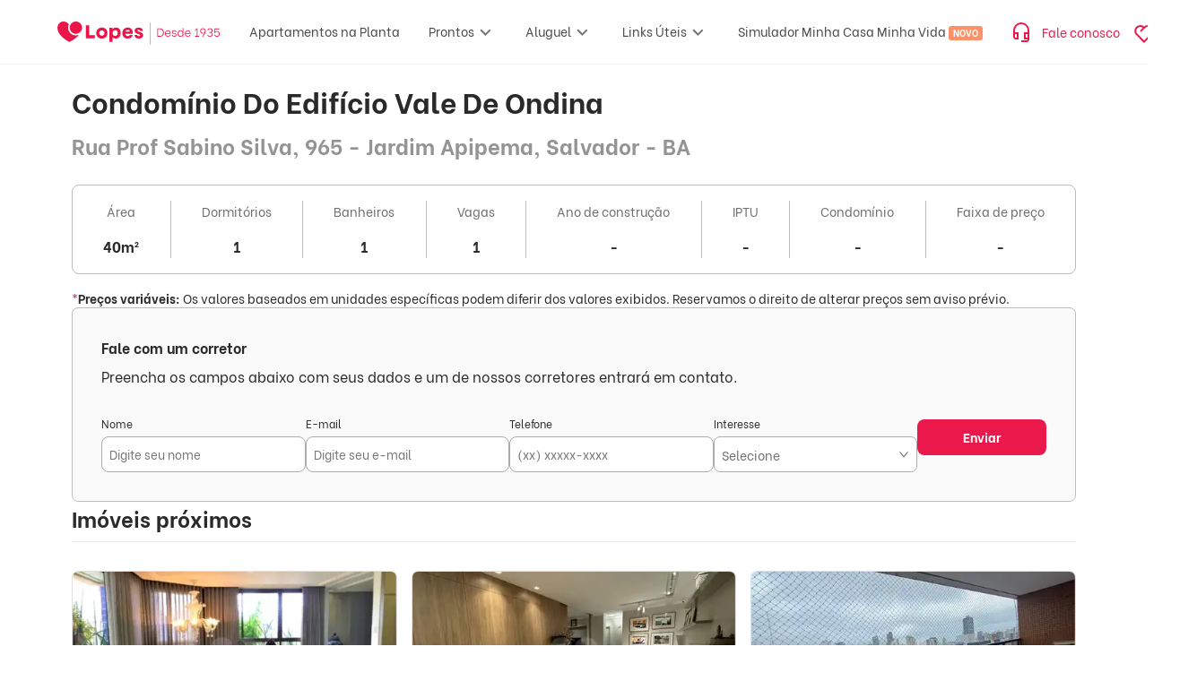

--- FILE ---
content_type: text/html; charset=utf-8
request_url: https://www.lopes.com.br/condominios/ba/salvador/jardim-apipema/REC20077/condominio-do-edificio-vale-de-ondina-rua-prof-sabino-silva-965
body_size: 100995
content:
<!DOCTYPE html><html lang="pt-br" data-critters-container><head><script id="GTM-script-v4">(function(w,d,s,l,i){w[l]=w[l]||[];w[l].push({'gtm.start': new Date().getTime(),event:'gtm.js'});var f=d.getElementsByTagName(s)[0], j=d.createElement(s),dl=l!='dataLayer'?'&l='+l:'';j.async=true;j.src='https://www.googletagmanager.com/gtm.js?id='+i+dl;f.parentNode.insertBefore(j,f); })(window,document,'script','dataLayer','GTM-NW5CWVM');</script><script id="GTM-script">(function(w,d,s,l,i){w[l]=w[l]||[];w[l].push({'gtm.start': new Date().getTime(),event:'gtm.js'});var f=d.getElementsByTagName(s)[0], j=d.createElement(s),dl=l!='dataLayer'?'&l='+l:'';j.async=true;j.src='https://www.googletagmanager.com/gtm.js?id='+i+dl;f.parentNode.insertBefore(j,f); })(window,document,'script','dataLayer','GTM-KV4S6DC');</script>
  <meta charset="utf-8">
  <title>Condomínio Do Edifício Vale De Ondina | Rua Prof Sabino Silva, 965 - Jardim Apipema, Salvador - BA | Lopes</title>
  <base href="/">
  <meta name="viewport" content="width=device-width, initial-scale=1, maximum-scale=1,user-scalable=0">
  <link rel="icon" type="image/png" href="/favicon/favicon-96x96.png" sizes="96x96">
  <link rel="icon" type="image/svg+xml" href="/favicon/favicon.svg">
  <link rel="shortcut icon" href="/favicon/favicon.ico">
  <link rel="apple-touch-icon" sizes="180x180" href="/favicon/apple-touch-icon.png">
  <link rel="manifest" href="/favicon/site.webmanifest">
  <link rel="preconnect" href="https://betaimages.lopes.com.br">
  <link rel="preload" href="https://static-images.lopes.com.br/fonts/LopesSans-Light.ttf" as="font" crossorigin="anonymous">
  <link rel="preload" href="https://static-images.lopes.com.br/fonts/LopesSans-Regular.ttf" as="font" crossorigin="anonymous">
  <link rel="preload" href="https://static-images.lopes.com.br/fonts/LopesSans-Bold.ttf" as="font" crossorigin="anonymous">
<style>.mat-mdc-focus-indicator{position:relative}.mat-mdc-focus-indicator:before{inset:0;position:absolute;box-sizing:border-box;pointer-events:none;display:var(--mat-mdc-focus-indicator-display, none);border:var(--mat-mdc-focus-indicator-border-width, 3px) var(--mat-mdc-focus-indicator-border-style, solid) var(--mat-mdc-focus-indicator-border-color, transparent);border-radius:var(--mat-mdc-focus-indicator-border-radius, 4px)}.mat-mdc-focus-indicator:focus:before{content:""}:root{--mat-app-background-color: #fffbff;--mat-app-text-color: #201a1a;--mat-app-elevation-shadow-level-0: 0px 0px 0px 0px rgba(0, 0, 0, .2), 0px 0px 0px 0px rgba(0, 0, 0, .14), 0px 0px 0px 0px rgba(0, 0, 0, .12);--mat-app-elevation-shadow-level-1: 0px 2px 1px -1px rgba(0, 0, 0, .2), 0px 1px 1px 0px rgba(0, 0, 0, .14), 0px 1px 3px 0px rgba(0, 0, 0, .12);--mat-app-elevation-shadow-level-2: 0px 3px 1px -2px rgba(0, 0, 0, .2), 0px 2px 2px 0px rgba(0, 0, 0, .14), 0px 1px 5px 0px rgba(0, 0, 0, .12);--mat-app-elevation-shadow-level-3: 0px 3px 3px -2px rgba(0, 0, 0, .2), 0px 3px 4px 0px rgba(0, 0, 0, .14), 0px 1px 8px 0px rgba(0, 0, 0, .12);--mat-app-elevation-shadow-level-4: 0px 2px 4px -1px rgba(0, 0, 0, .2), 0px 4px 5px 0px rgba(0, 0, 0, .14), 0px 1px 10px 0px rgba(0, 0, 0, .12);--mat-app-elevation-shadow-level-5: 0px 3px 5px -1px rgba(0, 0, 0, .2), 0px 5px 8px 0px rgba(0, 0, 0, .14), 0px 1px 14px 0px rgba(0, 0, 0, .12);--mat-app-elevation-shadow-level-6: 0px 3px 5px -1px rgba(0, 0, 0, .2), 0px 6px 10px 0px rgba(0, 0, 0, .14), 0px 1px 18px 0px rgba(0, 0, 0, .12);--mat-app-elevation-shadow-level-7: 0px 4px 5px -2px rgba(0, 0, 0, .2), 0px 7px 10px 1px rgba(0, 0, 0, .14), 0px 2px 16px 1px rgba(0, 0, 0, .12);--mat-app-elevation-shadow-level-8: 0px 5px 5px -3px rgba(0, 0, 0, .2), 0px 8px 10px 1px rgba(0, 0, 0, .14), 0px 3px 14px 2px rgba(0, 0, 0, .12);--mat-app-elevation-shadow-level-9: 0px 5px 6px -3px rgba(0, 0, 0, .2), 0px 9px 12px 1px rgba(0, 0, 0, .14), 0px 3px 16px 2px rgba(0, 0, 0, .12);--mat-app-elevation-shadow-level-10: 0px 6px 6px -3px rgba(0, 0, 0, .2), 0px 10px 14px 1px rgba(0, 0, 0, .14), 0px 4px 18px 3px rgba(0, 0, 0, .12);--mat-app-elevation-shadow-level-11: 0px 6px 7px -4px rgba(0, 0, 0, .2), 0px 11px 15px 1px rgba(0, 0, 0, .14), 0px 4px 20px 3px rgba(0, 0, 0, .12);--mat-app-elevation-shadow-level-12: 0px 7px 8px -4px rgba(0, 0, 0, .2), 0px 12px 17px 2px rgba(0, 0, 0, .14), 0px 5px 22px 4px rgba(0, 0, 0, .12);--mat-app-elevation-shadow-level-13: 0px 7px 8px -4px rgba(0, 0, 0, .2), 0px 13px 19px 2px rgba(0, 0, 0, .14), 0px 5px 24px 4px rgba(0, 0, 0, .12);--mat-app-elevation-shadow-level-14: 0px 7px 9px -4px rgba(0, 0, 0, .2), 0px 14px 21px 2px rgba(0, 0, 0, .14), 0px 5px 26px 4px rgba(0, 0, 0, .12);--mat-app-elevation-shadow-level-15: 0px 8px 9px -5px rgba(0, 0, 0, .2), 0px 15px 22px 2px rgba(0, 0, 0, .14), 0px 6px 28px 5px rgba(0, 0, 0, .12);--mat-app-elevation-shadow-level-16: 0px 8px 10px -5px rgba(0, 0, 0, .2), 0px 16px 24px 2px rgba(0, 0, 0, .14), 0px 6px 30px 5px rgba(0, 0, 0, .12);--mat-app-elevation-shadow-level-17: 0px 8px 11px -5px rgba(0, 0, 0, .2), 0px 17px 26px 2px rgba(0, 0, 0, .14), 0px 6px 32px 5px rgba(0, 0, 0, .12);--mat-app-elevation-shadow-level-18: 0px 9px 11px -5px rgba(0, 0, 0, .2), 0px 18px 28px 2px rgba(0, 0, 0, .14), 0px 7px 34px 6px rgba(0, 0, 0, .12);--mat-app-elevation-shadow-level-19: 0px 9px 12px -6px rgba(0, 0, 0, .2), 0px 19px 29px 2px rgba(0, 0, 0, .14), 0px 7px 36px 6px rgba(0, 0, 0, .12);--mat-app-elevation-shadow-level-20: 0px 10px 13px -6px rgba(0, 0, 0, .2), 0px 20px 31px 3px rgba(0, 0, 0, .14), 0px 8px 38px 7px rgba(0, 0, 0, .12);--mat-app-elevation-shadow-level-21: 0px 10px 13px -6px rgba(0, 0, 0, .2), 0px 21px 33px 3px rgba(0, 0, 0, .14), 0px 8px 40px 7px rgba(0, 0, 0, .12);--mat-app-elevation-shadow-level-22: 0px 10px 14px -6px rgba(0, 0, 0, .2), 0px 22px 35px 3px rgba(0, 0, 0, .14), 0px 8px 42px 7px rgba(0, 0, 0, .12);--mat-app-elevation-shadow-level-23: 0px 11px 14px -7px rgba(0, 0, 0, .2), 0px 23px 36px 3px rgba(0, 0, 0, .14), 0px 9px 44px 8px rgba(0, 0, 0, .12);--mat-app-elevation-shadow-level-24: 0px 11px 15px -7px rgba(0, 0, 0, .2), 0px 24px 38px 3px rgba(0, 0, 0, .14), 0px 9px 46px 8px rgba(0, 0, 0, .12);--mat-ripple-color: rgba(32, 26, 26, .1);--mat-option-selected-state-label-text-color: #2c1516;--mat-option-label-text-color: #201a1a;--mat-option-hover-state-layer-color: rgba(32, 26, 26, .08);--mat-option-focus-state-layer-color: rgba(32, 26, 26, .12);--mat-option-selected-state-layer-color: #ffdada;--mat-option-label-text-font: Roboto, sans-serif;--mat-option-label-text-line-height: 1.25rem;--mat-option-label-text-size: 1rem;--mat-option-label-text-tracking: .006rem;--mat-option-label-text-weight: 400;--mat-optgroup-label-text-color: #524343;--mat-optgroup-label-text-font: Roboto, sans-serif;--mat-optgroup-label-text-line-height: 1.25rem;--mat-optgroup-label-text-size: .875rem;--mat-optgroup-label-text-tracking: .006rem;--mat-optgroup-label-text-weight: 500;--mat-full-pseudo-checkbox-selected-icon-color: #be0038;--mat-full-pseudo-checkbox-selected-checkmark-color: #ffffff;--mat-full-pseudo-checkbox-unselected-icon-color: #524343;--mat-full-pseudo-checkbox-disabled-selected-checkmark-color: #fffbff;--mat-full-pseudo-checkbox-disabled-unselected-icon-color: rgba(32, 26, 26, .38);--mat-full-pseudo-checkbox-disabled-selected-icon-color: rgba(32, 26, 26, .38);--mat-minimal-pseudo-checkbox-selected-checkmark-color: #be0038;--mat-minimal-pseudo-checkbox-disabled-selected-checkmark-color: rgba(32, 26, 26, .38);--mdc-elevated-card-container-color: #fffbff;--mdc-elevated-card-container-elevation: 0px 2px 1px -1px rgba(0, 0, 0, .2), 0px 1px 1px 0px rgba(0, 0, 0, .14), 0px 1px 3px 0px rgba(0, 0, 0, .12);--mdc-elevated-card-container-shape: 12px;--mdc-outlined-card-container-color: #fffbff;--mdc-outlined-card-outline-color: #d7c1c2;--mdc-outlined-card-container-elevation: 0px 0px 0px 0px rgba(0, 0, 0, .2), 0px 0px 0px 0px rgba(0, 0, 0, .14), 0px 0px 0px 0px rgba(0, 0, 0, .12);--mdc-outlined-card-container-shape: 12px;--mdc-outlined-card-outline-width: 1px;--mat-card-subtitle-text-color: #201a1a;--mat-card-title-text-font: Roboto, sans-serif;--mat-card-title-text-line-height: 1.75rem;--mat-card-title-text-size: 1.375rem;--mat-card-title-text-tracking: 0;--mat-card-title-text-weight: 400;--mat-card-subtitle-text-font: Roboto, sans-serif;--mat-card-subtitle-text-line-height: 1.5rem;--mat-card-subtitle-text-size: 1rem;--mat-card-subtitle-text-tracking: .009rem;--mat-card-subtitle-text-weight: 500;--mdc-linear-progress-active-indicator-color: #be0038;--mdc-linear-progress-track-color: #f4dddd;--mdc-linear-progress-active-indicator-height: 4px;--mdc-linear-progress-track-height: 4px;--mdc-linear-progress-track-shape: 0;--mdc-plain-tooltip-container-color: #362f2f;--mdc-plain-tooltip-supporting-text-color: #fbeeed;--mdc-plain-tooltip-supporting-text-line-height: 1rem;--mdc-plain-tooltip-supporting-text-font: Roboto, sans-serif;--mdc-plain-tooltip-supporting-text-size: .75rem;--mdc-plain-tooltip-supporting-text-weight: 400;--mdc-plain-tooltip-supporting-text-tracking: .025rem;--mdc-plain-tooltip-container-shape: 4px;--mdc-filled-text-field-caret-color: #be0038;--mdc-filled-text-field-focus-active-indicator-color: #be0038;--mdc-filled-text-field-focus-label-text-color: #be0038;--mdc-filled-text-field-container-color: #f4dddd;--mdc-filled-text-field-disabled-container-color: rgba(32, 26, 26, .04);--mdc-filled-text-field-label-text-color: #524343;--mdc-filled-text-field-hover-label-text-color: #524343;--mdc-filled-text-field-disabled-label-text-color: rgba(32, 26, 26, .38);--mdc-filled-text-field-input-text-color: #201a1a;--mdc-filled-text-field-disabled-input-text-color: rgba(32, 26, 26, .38);--mdc-filled-text-field-input-text-placeholder-color: #524343;--mdc-filled-text-field-error-hover-label-text-color: #410002;--mdc-filled-text-field-error-focus-label-text-color: #ba1a1a;--mdc-filled-text-field-error-label-text-color: #ba1a1a;--mdc-filled-text-field-active-indicator-color: #524343;--mdc-filled-text-field-disabled-active-indicator-color: rgba(32, 26, 26, .38);--mdc-filled-text-field-hover-active-indicator-color: #201a1a;--mdc-filled-text-field-error-active-indicator-color: #ba1a1a;--mdc-filled-text-field-error-focus-active-indicator-color: #ba1a1a;--mdc-filled-text-field-error-hover-active-indicator-color: #410002;--mdc-filled-text-field-label-text-font: Roboto, sans-serif;--mdc-filled-text-field-label-text-size: 1rem;--mdc-filled-text-field-label-text-tracking: .031rem;--mdc-filled-text-field-label-text-weight: 400;--mdc-filled-text-field-active-indicator-height: 1px;--mdc-filled-text-field-focus-active-indicator-height: 2px;--mdc-filled-text-field-container-shape: 4px;--mdc-outlined-text-field-caret-color: #be0038;--mdc-outlined-text-field-focus-outline-color: #be0038;--mdc-outlined-text-field-focus-label-text-color: #be0038;--mdc-outlined-text-field-label-text-color: #524343;--mdc-outlined-text-field-hover-label-text-color: #201a1a;--mdc-outlined-text-field-disabled-label-text-color: rgba(32, 26, 26, .38);--mdc-outlined-text-field-input-text-color: #201a1a;--mdc-outlined-text-field-disabled-input-text-color: rgba(32, 26, 26, .38);--mdc-outlined-text-field-input-text-placeholder-color: #524343;--mdc-outlined-text-field-error-focus-label-text-color: #ba1a1a;--mdc-outlined-text-field-error-label-text-color: #ba1a1a;--mdc-outlined-text-field-error-hover-label-text-color: #410002;--mdc-outlined-text-field-outline-color: #857373;--mdc-outlined-text-field-disabled-outline-color: rgba(32, 26, 26, .12);--mdc-outlined-text-field-hover-outline-color: #201a1a;--mdc-outlined-text-field-error-focus-outline-color: #ba1a1a;--mdc-outlined-text-field-error-hover-outline-color: #410002;--mdc-outlined-text-field-error-outline-color: #ba1a1a;--mdc-outlined-text-field-label-text-font: Roboto, sans-serif;--mdc-outlined-text-field-label-text-size: 1rem;--mdc-outlined-text-field-label-text-tracking: .031rem;--mdc-outlined-text-field-label-text-weight: 400;--mdc-outlined-text-field-outline-width: 1px;--mdc-outlined-text-field-focus-outline-width: 2px;--mdc-outlined-text-field-container-shape: 4px;--mat-form-field-focus-select-arrow-color: #be0038;--mat-form-field-disabled-input-text-placeholder-color: rgba(32, 26, 26, .38);--mat-form-field-state-layer-color: #201a1a;--mat-form-field-error-text-color: #ba1a1a;--mat-form-field-select-option-text-color: #201a1a;--mat-form-field-select-disabled-option-text-color: rgba(32, 26, 26, .38);--mat-form-field-leading-icon-color: #524343;--mat-form-field-disabled-leading-icon-color: rgba(32, 26, 26, .38);--mat-form-field-trailing-icon-color: #524343;--mat-form-field-disabled-trailing-icon-color: rgba(32, 26, 26, .38);--mat-form-field-error-focus-trailing-icon-color: #ba1a1a;--mat-form-field-error-hover-trailing-icon-color: #410002;--mat-form-field-error-trailing-icon-color: #ba1a1a;--mat-form-field-enabled-select-arrow-color: #524343;--mat-form-field-disabled-select-arrow-color: rgba(32, 26, 26, .38);--mat-form-field-hover-state-layer-opacity: .08;--mat-form-field-container-text-font: Roboto, sans-serif;--mat-form-field-container-text-line-height: 1.5rem;--mat-form-field-container-text-size: 1rem;--mat-form-field-container-text-tracking: .031rem;--mat-form-field-container-text-weight: 400;--mat-form-field-subscript-text-font: Roboto, sans-serif;--mat-form-field-subscript-text-line-height: 1rem;--mat-form-field-subscript-text-size: .75rem;--mat-form-field-subscript-text-tracking: .025rem;--mat-form-field-subscript-text-weight: 400;--mat-form-field-container-height: 56px;--mat-form-field-filled-label-display: block;--mat-form-field-container-vertical-padding: 16px;--mat-form-field-filled-with-label-container-padding-top: 24px;--mat-form-field-filled-with-label-container-padding-bottom: 8px;--mat-form-field-focus-state-layer-opacity: 0;--mat-select-panel-background-color: #f8ebea;--mat-select-enabled-trigger-text-color: #201a1a;--mat-select-disabled-trigger-text-color: rgba(32, 26, 26, .38);--mat-select-placeholder-text-color: #524343;--mat-select-enabled-arrow-color: #524343;--mat-select-disabled-arrow-color: rgba(32, 26, 26, .38);--mat-select-focused-arrow-color: #be0038;--mat-select-invalid-arrow-color: #ba1a1a;--mat-select-trigger-text-font: Roboto, sans-serif;--mat-select-trigger-text-line-height: 1.5rem;--mat-select-trigger-text-size: 1rem;--mat-select-trigger-text-tracking: .031rem;--mat-select-trigger-text-weight: 400;--mat-select-arrow-transform: translateY(-8px);--mat-select-container-elevation-shadow: 0px 3px 1px -2px rgba(0, 0, 0, .2), 0px 2px 2px 0px rgba(0, 0, 0, .14), 0px 1px 5px 0px rgba(0, 0, 0, .12);--mat-autocomplete-background-color: #f8ebea;--mat-autocomplete-container-shape: 4px;--mat-autocomplete-container-elevation-shadow: 0px 3px 1px -2px rgba(0, 0, 0, .2), 0px 2px 2px 0px rgba(0, 0, 0, .14), 0px 1px 5px 0px rgba(0, 0, 0, .12);--mdc-dialog-container-color: #fffbff;--mdc-dialog-subhead-color: #201a1a;--mdc-dialog-supporting-text-color: #524343;--mdc-dialog-subhead-font: Roboto, sans-serif;--mdc-dialog-subhead-line-height: 2rem;--mdc-dialog-subhead-size: 1.5rem;--mdc-dialog-subhead-weight: 400;--mdc-dialog-subhead-tracking: 0;--mdc-dialog-supporting-text-font: Roboto, sans-serif;--mdc-dialog-supporting-text-line-height: 1.25rem;--mdc-dialog-supporting-text-size: .875rem;--mdc-dialog-supporting-text-weight: 400;--mdc-dialog-supporting-text-tracking: .016rem;--mdc-dialog-container-shape: 28px;--mat-dialog-container-elevation-shadow: none;--mat-dialog-container-max-width: 560px;--mat-dialog-container-small-max-width: calc(100vw - 32px) ;--mat-dialog-container-min-width: 280px;--mat-dialog-actions-alignment: flex-end;--mat-dialog-actions-padding: 16px 24px;--mat-dialog-content-padding: 20px 24px;--mat-dialog-with-actions-content-padding: 20px 24px 0;--mat-dialog-headline-padding: 6px 24px 13px;--mdc-chip-outline-color: #857373;--mdc-chip-disabled-outline-color: rgba(32, 26, 26, .12);--mdc-chip-focus-outline-color: #524343;--mdc-chip-hover-state-layer-opacity: .08;--mdc-chip-selected-hover-state-layer-opacity: .08;--mdc-chip-disabled-label-text-color: rgba(32, 26, 26, .38);--mdc-chip-elevated-selected-container-color: #ffdada;--mdc-chip-flat-disabled-selected-container-color: rgba(32, 26, 26, .12);--mdc-chip-focus-state-layer-color: #524343;--mdc-chip-hover-state-layer-color: #524343;--mdc-chip-selected-hover-state-layer-color: #2c1516;--mdc-chip-focus-state-layer-opacity: .12;--mdc-chip-selected-focus-state-layer-color: #2c1516;--mdc-chip-selected-focus-state-layer-opacity: .12;--mdc-chip-label-text-color: #524343;--mdc-chip-selected-label-text-color: #2c1516;--mdc-chip-with-icon-icon-color: #524343;--mdc-chip-with-icon-disabled-icon-color: #201a1a;--mdc-chip-with-icon-selected-icon-color: #2c1516;--mdc-chip-with-trailing-icon-disabled-trailing-icon-color: #201a1a;--mdc-chip-with-trailing-icon-trailing-icon-color: #524343;--mdc-chip-label-text-font: Roboto, sans-serif;--mdc-chip-label-text-line-height: 1.25rem;--mdc-chip-label-text-size: .875rem;--mdc-chip-label-text-tracking: .006rem;--mdc-chip-label-text-weight: 500;--mdc-chip-container-height: 32px;--mdc-chip-container-shape-radius: 8px;--mdc-chip-with-avatar-avatar-shape-radius: 24px;--mdc-chip-with-avatar-avatar-size: 24px;--mdc-chip-with-icon-icon-size: 18px;--mdc-chip-outline-width: 1px;--mdc-chip-with-avatar-disabled-avatar-opacity: .38;--mdc-chip-flat-selected-outline-width: 0;--mdc-chip-with-trailing-icon-disabled-trailing-icon-opacity: .38;--mdc-chip-with-icon-disabled-icon-opacity: .38;--mdc-chip-elevated-container-color: transparent;--mat-chip-trailing-action-state-layer-color: #524343;--mat-chip-selected-trailing-action-state-layer-color: #2c1516;--mat-chip-trailing-action-hover-state-layer-opacity: .08;--mat-chip-trailing-action-focus-state-layer-opacity: .12;--mat-chip-selected-disabled-trailing-icon-color: #201a1a;--mat-chip-selected-trailing-icon-color: #2c1516;--mat-chip-disabled-container-opacity: 1;--mat-chip-trailing-action-opacity: 1;--mat-chip-trailing-action-focus-opacity: 1;--mdc-switch-selected-focus-state-layer-opacity: .12;--mdc-switch-selected-hover-state-layer-opacity: .08;--mdc-switch-selected-pressed-state-layer-opacity: .12;--mdc-switch-unselected-focus-state-layer-opacity: .12;--mdc-switch-unselected-hover-state-layer-opacity: .08;--mdc-switch-unselected-pressed-state-layer-opacity: .12;--mdc-switch-selected-focus-state-layer-color: #be0038;--mdc-switch-selected-handle-color: #ffffff;--mdc-switch-selected-hover-state-layer-color: #be0038;--mdc-switch-selected-pressed-state-layer-color: #be0038;--mdc-switch-selected-focus-handle-color: #ffdada;--mdc-switch-selected-hover-handle-color: #ffdada;--mdc-switch-selected-pressed-handle-color: #ffdada;--mdc-switch-selected-focus-track-color: #be0038;--mdc-switch-selected-hover-track-color: #be0038;--mdc-switch-selected-pressed-track-color: #be0038;--mdc-switch-selected-track-color: #be0038;--mdc-switch-disabled-selected-handle-color: #fffbff;--mdc-switch-disabled-selected-icon-color: #201a1a;--mdc-switch-disabled-selected-track-color: #201a1a;--mdc-switch-disabled-unselected-handle-color: #201a1a;--mdc-switch-disabled-unselected-icon-color: #f4dddd;--mdc-switch-disabled-unselected-track-color: #f4dddd;--mdc-switch-selected-icon-color: #40000d;--mdc-switch-unselected-focus-handle-color: #524343;--mdc-switch-unselected-focus-state-layer-color: #201a1a;--mdc-switch-unselected-focus-track-color: #f4dddd;--mdc-switch-unselected-handle-color: #857373;--mdc-switch-unselected-hover-handle-color: #524343;--mdc-switch-unselected-hover-state-layer-color: #201a1a;--mdc-switch-unselected-hover-track-color: #f4dddd;--mdc-switch-unselected-icon-color: #f4dddd;--mdc-switch-unselected-pressed-handle-color: #524343;--mdc-switch-unselected-pressed-state-layer-color: #201a1a;--mdc-switch-unselected-pressed-track-color: #f4dddd;--mdc-switch-unselected-track-color: #f4dddd;--mdc-switch-disabled-selected-icon-opacity: .38;--mdc-switch-disabled-track-opacity: .12;--mdc-switch-disabled-unselected-icon-opacity: .38;--mdc-switch-handle-shape: 9999px;--mdc-switch-selected-icon-size: 16px;--mdc-switch-track-height: 32px;--mdc-switch-track-shape: 9999px;--mdc-switch-track-width: 52px;--mdc-switch-unselected-icon-size: 16px;--mdc-switch-state-layer-size: 40px;--mat-switch-track-outline-color: #857373;--mat-switch-disabled-unselected-track-outline-color: #201a1a;--mat-switch-label-text-color: #201a1a;--mat-switch-label-text-font: Roboto, sans-serif;--mat-switch-label-text-line-height: 1.25rem;--mat-switch-label-text-size: .875rem;--mat-switch-label-text-tracking: .016rem;--mat-switch-label-text-weight: 400;--mat-switch-disabled-selected-handle-opacity: 1;--mat-switch-disabled-unselected-handle-opacity: .38;--mat-switch-unselected-handle-size: 16px;--mat-switch-selected-handle-size: 24px;--mat-switch-pressed-handle-size: 28px;--mat-switch-with-icon-handle-size: 24px;--mat-switch-selected-handle-horizontal-margin: 0 24px;--mat-switch-selected-with-icon-handle-horizontal-margin: 0 24px;--mat-switch-selected-pressed-handle-horizontal-margin: 0 22px;--mat-switch-unselected-handle-horizontal-margin: 0 8px;--mat-switch-unselected-with-icon-handle-horizontal-margin: 0 4px;--mat-switch-unselected-pressed-handle-horizontal-margin: 0 2px;--mat-switch-visible-track-opacity: 1;--mat-switch-hidden-track-opacity: 0;--mat-switch-visible-track-transition: opacity 75ms;--mat-switch-hidden-track-transition: opacity 75ms;--mat-switch-track-outline-width: 2px;--mat-switch-selected-track-outline-width: 2px;--mat-switch-selected-track-outline-color: transparent;--mat-switch-disabled-unselected-track-outline-width: 2px;--mdc-radio-disabled-selected-icon-color: #201a1a;--mdc-radio-disabled-unselected-icon-color: #201a1a;--mdc-radio-unselected-hover-icon-color: #201a1a;--mdc-radio-unselected-icon-color: #524343;--mdc-radio-unselected-pressed-icon-color: #201a1a;--mdc-radio-selected-focus-icon-color: #be0038;--mdc-radio-selected-hover-icon-color: #be0038;--mdc-radio-selected-icon-color: #be0038;--mdc-radio-selected-pressed-icon-color: #be0038;--mdc-radio-state-layer-size: 40px;--mdc-radio-disabled-selected-icon-opacity: .38;--mdc-radio-disabled-unselected-icon-opacity: .38;--mat-radio-ripple-color: #201a1a;--mat-radio-checked-ripple-color: #be0038;--mat-radio-disabled-label-color: rgba(32, 26, 26, .38);--mat-radio-label-text-color: #201a1a;--mat-radio-label-text-font: Roboto, sans-serif;--mat-radio-label-text-line-height: 1.25rem;--mat-radio-label-text-size: .875rem;--mat-radio-label-text-tracking: .016rem;--mat-radio-label-text-weight: 400;--mat-radio-touch-target-display: block;--mdc-slider-handle-elevation: 0px 2px 1px -1px rgba(0, 0, 0, .2), 0px 1px 1px 0px rgba(0, 0, 0, .14), 0px 1px 3px 0px rgba(0, 0, 0, .12);--mdc-slider-handle-color: #be0038;--mdc-slider-focus-handle-color: #be0038;--mdc-slider-hover-handle-color: #be0038;--mdc-slider-active-track-color: #be0038;--mdc-slider-inactive-track-color: #f4dddd;--mdc-slider-with-tick-marks-inactive-container-color: #524343;--mdc-slider-with-tick-marks-active-container-color: #ffffff;--mdc-slider-disabled-active-track-color: #201a1a;--mdc-slider-disabled-handle-color: #201a1a;--mdc-slider-disabled-inactive-track-color: #201a1a;--mdc-slider-label-container-color: #be0038;--mdc-slider-label-label-text-color: #ffffff;--mdc-slider-with-overlap-handle-outline-color: #ffffff;--mdc-slider-with-tick-marks-disabled-container-color: #201a1a;--mdc-slider-label-label-text-font: Roboto, sans-serif;--mdc-slider-label-label-text-size: .75rem;--mdc-slider-label-label-text-line-height: 1rem;--mdc-slider-label-label-text-tracking: .031rem;--mdc-slider-label-label-text-weight: 500;--mdc-slider-active-track-height: 4px;--mdc-slider-active-track-shape: 9999px;--mdc-slider-handle-height: 20px;--mdc-slider-handle-shape: 9999px;--mdc-slider-handle-width: 20px;--mdc-slider-inactive-track-height: 4px;--mdc-slider-inactive-track-shape: 9999px;--mdc-slider-with-overlap-handle-outline-width: 1px;--mdc-slider-with-tick-marks-active-container-opacity: .38;--mdc-slider-with-tick-marks-container-shape: 9999px;--mdc-slider-with-tick-marks-container-size: 2px;--mdc-slider-with-tick-marks-inactive-container-opacity: .38;--mat-slider-ripple-color: #be0038;--mat-slider-hover-state-layer-color: rgba(190, 0, 56, .05);--mat-slider-focus-state-layer-color: rgba(190, 0, 56, .2);--mat-slider-value-indicator-width: 28px;--mat-slider-value-indicator-height: 28px;--mat-slider-value-indicator-caret-display: none;--mat-slider-value-indicator-border-radius: 50% 50% 50% 0;--mat-slider-value-indicator-padding: 0;--mat-slider-value-indicator-text-transform: rotate(45deg);--mat-slider-value-indicator-container-transform: translateX(-50%) rotate(-45deg);--mat-slider-value-indicator-opacity: 1;--mat-menu-item-label-text-color: #201a1a;--mat-menu-item-icon-color: #524343;--mat-menu-item-hover-state-layer-color: rgba(32, 26, 26, .08);--mat-menu-item-focus-state-layer-color: rgba(32, 26, 26, .12);--mat-menu-container-color: #f8ebea;--mat-menu-divider-color: #f4dddd;--mat-menu-item-label-text-font: Roboto, sans-serif;--mat-menu-item-label-text-size: .875rem;--mat-menu-item-label-text-tracking: .006rem;--mat-menu-item-label-text-line-height: 1.25rem;--mat-menu-item-label-text-weight: 500;--mat-menu-container-shape: 4px;--mat-menu-divider-bottom-spacing: 8px;--mat-menu-divider-top-spacing: 8px;--mat-menu-item-spacing: 12px;--mat-menu-item-icon-size: 24px;--mat-menu-item-leading-spacing: 12px;--mat-menu-item-trailing-spacing: 12px;--mat-menu-item-with-icon-leading-spacing: 12px;--mat-menu-item-with-icon-trailing-spacing: 12px;--mat-menu-base-elevation-level: 2;--mdc-list-list-item-container-color: transparent;--mdc-list-list-item-leading-avatar-color: #ffdada;--mdc-list-list-item-disabled-state-layer-color: #201a1a;--mdc-list-list-item-disabled-state-layer-opacity: .12;--mdc-list-list-item-label-text-color: #201a1a;--mdc-list-list-item-supporting-text-color: #524343;--mdc-list-list-item-leading-icon-color: #524343;--mdc-list-list-item-trailing-supporting-text-color: #524343;--mdc-list-list-item-trailing-icon-color: #524343;--mdc-list-list-item-selected-trailing-icon-color: #be0038;--mdc-list-list-item-disabled-label-text-color: #201a1a;--mdc-list-list-item-disabled-leading-icon-color: #201a1a;--mdc-list-list-item-disabled-trailing-icon-color: #201a1a;--mdc-list-list-item-hover-label-text-color: #201a1a;--mdc-list-list-item-focus-label-text-color: #201a1a;--mdc-list-list-item-hover-state-layer-color: #201a1a;--mdc-list-list-item-hover-state-layer-opacity: .08;--mdc-list-list-item-focus-state-layer-color: #201a1a;--mdc-list-list-item-focus-state-layer-opacity: .12;--mdc-list-list-item-label-text-font: Roboto, sans-serif;--mdc-list-list-item-label-text-line-height: 1.5rem;--mdc-list-list-item-label-text-size: 1rem;--mdc-list-list-item-label-text-tracking: .031rem;--mdc-list-list-item-label-text-weight: 400;--mdc-list-list-item-supporting-text-font: Roboto, sans-serif;--mdc-list-list-item-supporting-text-line-height: 1.25rem;--mdc-list-list-item-supporting-text-size: .875rem;--mdc-list-list-item-supporting-text-tracking: .016rem;--mdc-list-list-item-supporting-text-weight: 400;--mdc-list-list-item-trailing-supporting-text-font: Roboto, sans-serif;--mdc-list-list-item-trailing-supporting-text-line-height: 1rem;--mdc-list-list-item-trailing-supporting-text-size: .688rem;--mdc-list-list-item-trailing-supporting-text-tracking: .031rem;--mdc-list-list-item-trailing-supporting-text-weight: 500;--mdc-list-list-item-one-line-container-height: 48px;--mdc-list-list-item-two-line-container-height: 64px;--mdc-list-list-item-three-line-container-height: 88px;--mdc-list-list-item-container-shape: 0;--mdc-list-list-item-leading-avatar-shape: 9999px;--mdc-list-list-item-leading-icon-size: 24px;--mdc-list-list-item-leading-avatar-size: 40px;--mdc-list-list-item-trailing-icon-size: 24px;--mdc-list-list-item-disabled-label-text-opacity: .3;--mdc-list-list-item-disabled-leading-icon-opacity: .38;--mdc-list-list-item-disabled-trailing-icon-opacity: .38;--mat-list-active-indicator-color: #ffdada;--mat-list-list-item-leading-icon-start-space: 16px;--mat-list-list-item-leading-icon-end-space: 16px;--mat-list-active-indicator-shape: 9999px;--mat-paginator-container-text-color: #201a1a;--mat-paginator-container-background-color: #fffbff;--mat-paginator-enabled-icon-color: #524343;--mat-paginator-disabled-icon-color: rgba(32, 26, 26, .38);--mat-paginator-container-text-font: Roboto, sans-serif;--mat-paginator-container-text-line-height: 1rem;--mat-paginator-container-text-size: .75rem;--mat-paginator-container-text-tracking: .025rem;--mat-paginator-container-text-weight: 400;--mat-paginator-select-trigger-text-size: .75rem;--mat-paginator-container-size: 56px;--mat-paginator-form-field-container-height: 40px;--mat-paginator-form-field-container-vertical-padding: 8px;--mat-paginator-touch-target-display: block;--mdc-secondary-navigation-tab-container-height: 48px;--mdc-tab-indicator-active-indicator-color: #be0038;--mdc-tab-indicator-active-indicator-height: 2px;--mdc-tab-indicator-active-indicator-shape: 0;--mat-tab-header-divider-color: #f4dddd;--mat-tab-header-pagination-icon-color: #201a1a;--mat-tab-header-inactive-label-text-color: #201a1a;--mat-tab-header-active-label-text-color: #201a1a;--mat-tab-header-active-ripple-color: #201a1a;--mat-tab-header-inactive-ripple-color: #201a1a;--mat-tab-header-inactive-focus-label-text-color: #201a1a;--mat-tab-header-inactive-hover-label-text-color: #201a1a;--mat-tab-header-active-focus-label-text-color: #201a1a;--mat-tab-header-active-hover-label-text-color: #201a1a;--mat-tab-header-active-focus-indicator-color: #be0038;--mat-tab-header-active-hover-indicator-color: #be0038;--mat-tab-header-label-text-font: Roboto, sans-serif;--mat-tab-header-label-text-size: .875rem;--mat-tab-header-label-text-tracking: .006rem;--mat-tab-header-label-text-line-height: 1.25rem;--mat-tab-header-label-text-weight: 500;--mat-tab-header-divider-height: 1px;--mdc-checkbox-disabled-selected-checkmark-color: #fffbff;--mdc-checkbox-selected-focus-state-layer-opacity: .12;--mdc-checkbox-selected-hover-state-layer-opacity: .08;--mdc-checkbox-selected-pressed-state-layer-opacity: .12;--mdc-checkbox-unselected-focus-state-layer-opacity: .12;--mdc-checkbox-unselected-hover-state-layer-opacity: .08;--mdc-checkbox-unselected-pressed-state-layer-opacity: .12;--mdc-checkbox-selected-pressed-icon-color: #be0038;--mdc-checkbox-disabled-selected-icon-color: rgba(32, 26, 26, .38);--mdc-checkbox-disabled-unselected-icon-color: rgba(32, 26, 26, .38);--mdc-checkbox-selected-checkmark-color: #ffffff;--mdc-checkbox-selected-focus-icon-color: #be0038;--mdc-checkbox-selected-hover-icon-color: #be0038;--mdc-checkbox-selected-icon-color: #be0038;--mdc-checkbox-unselected-focus-icon-color: #201a1a;--mdc-checkbox-unselected-hover-icon-color: #201a1a;--mdc-checkbox-unselected-icon-color: #524343;--mdc-checkbox-selected-focus-state-layer-color: #be0038;--mdc-checkbox-selected-hover-state-layer-color: #be0038;--mdc-checkbox-selected-pressed-state-layer-color: #201a1a;--mdc-checkbox-unselected-focus-state-layer-color: #201a1a;--mdc-checkbox-unselected-hover-state-layer-color: #201a1a;--mdc-checkbox-unselected-pressed-state-layer-color: #be0038;--mdc-checkbox-state-layer-size: 40px;--mat-checkbox-disabled-label-color: rgba(32, 26, 26, .38);--mat-checkbox-label-text-color: #201a1a;--mat-checkbox-label-text-font: Roboto, sans-serif;--mat-checkbox-label-text-line-height: 1.25rem;--mat-checkbox-label-text-size: .875rem;--mat-checkbox-label-text-tracking: .016rem;--mat-checkbox-label-text-weight: 400;--mat-checkbox-touch-target-display: block;--mdc-text-button-label-text-color: #be0038;--mdc-text-button-disabled-label-text-color: rgba(32, 26, 26, .38);--mdc-text-button-label-text-font: Roboto, sans-serif;--mdc-text-button-label-text-size: .875rem;--mdc-text-button-label-text-tracking: .006rem;--mdc-text-button-label-text-weight: 500;--mdc-text-button-container-height: 40px;--mdc-text-button-container-shape: 9999px;--mdc-protected-button-container-elevation-shadow: 0px 2px 1px -1px rgba(0, 0, 0, .2), 0px 1px 1px 0px rgba(0, 0, 0, .14), 0px 1px 3px 0px rgba(0, 0, 0, .12);--mdc-protected-button-disabled-container-elevation-shadow: 0px 0px 0px 0px rgba(0, 0, 0, .2), 0px 0px 0px 0px rgba(0, 0, 0, .14), 0px 0px 0px 0px rgba(0, 0, 0, .12);--mdc-protected-button-focus-container-elevation-shadow: 0px 2px 1px -1px rgba(0, 0, 0, .2), 0px 1px 1px 0px rgba(0, 0, 0, .14), 0px 1px 3px 0px rgba(0, 0, 0, .12);--mdc-protected-button-hover-container-elevation-shadow: 0px 3px 3px -2px rgba(0, 0, 0, .2), 0px 3px 4px 0px rgba(0, 0, 0, .14), 0px 1px 8px 0px rgba(0, 0, 0, .12);--mdc-protected-button-pressed-container-elevation-shadow: 0px 2px 1px -1px rgba(0, 0, 0, .2), 0px 1px 1px 0px rgba(0, 0, 0, .14), 0px 1px 3px 0px rgba(0, 0, 0, .12);--mdc-protected-button-container-color: #fffbff;--mdc-protected-button-label-text-color: #be0038;--mdc-protected-button-disabled-container-color: rgba(32, 26, 26, .12);--mdc-protected-button-disabled-label-text-color: rgba(32, 26, 26, .38);--mdc-protected-button-label-text-font: Roboto, sans-serif;--mdc-protected-button-label-text-size: .875rem;--mdc-protected-button-label-text-tracking: .006rem;--mdc-protected-button-label-text-weight: 500;--mdc-protected-button-container-height: 40px;--mdc-protected-button-container-shape: 9999px;--mdc-filled-button-container-color: #be0038;--mdc-filled-button-label-text-color: #ffffff;--mdc-filled-button-disabled-container-color: rgba(32, 26, 26, .12);--mdc-filled-button-disabled-label-text-color: rgba(32, 26, 26, .38);--mdc-filled-button-label-text-font: Roboto, sans-serif;--mdc-filled-button-label-text-size: .875rem;--mdc-filled-button-label-text-tracking: .006rem;--mdc-filled-button-label-text-weight: 500;--mdc-filled-button-container-height: 40px;--mdc-filled-button-container-shape: 9999px;--mdc-outlined-button-disabled-outline-color: rgba(32, 26, 26, .12);--mdc-outlined-button-disabled-label-text-color: rgba(32, 26, 26, .38);--mdc-outlined-button-label-text-color: #be0038;--mdc-outlined-button-outline-color: #857373;--mdc-outlined-button-label-text-font: Roboto, sans-serif;--mdc-outlined-button-label-text-size: .875rem;--mdc-outlined-button-label-text-tracking: .006rem;--mdc-outlined-button-label-text-weight: 500;--mdc-outlined-button-container-height: 40px;--mdc-outlined-button-outline-width: 1px;--mdc-outlined-button-container-shape: 9999px;--mat-text-button-state-layer-color: #be0038;--mat-text-button-disabled-state-layer-color: #524343;--mat-text-button-ripple-color: rgba(190, 0, 56, .12);--mat-text-button-hover-state-layer-opacity: .08;--mat-text-button-focus-state-layer-opacity: .12;--mat-text-button-pressed-state-layer-opacity: .12;--mat-text-button-touch-target-display: block;--mat-text-button-horizontal-padding: 12px;--mat-text-button-with-icon-horizontal-padding: 16px;--mat-text-button-icon-spacing: 8px;--mat-text-button-icon-offset: -4px;--mat-protected-button-state-layer-color: #be0038;--mat-protected-button-disabled-state-layer-color: #524343;--mat-protected-button-ripple-color: rgba(190, 0, 56, .12);--mat-protected-button-hover-state-layer-opacity: .08;--mat-protected-button-focus-state-layer-opacity: .12;--mat-protected-button-pressed-state-layer-opacity: .12;--mat-protected-button-touch-target-display: block;--mat-protected-button-horizontal-padding: 24px;--mat-protected-button-icon-spacing: 8px;--mat-protected-button-icon-offset: -8px;--mat-filled-button-state-layer-color: #ffffff;--mat-filled-button-disabled-state-layer-color: #524343;--mat-filled-button-ripple-color: rgba(255, 255, 255, .12);--mat-filled-button-hover-state-layer-opacity: .08;--mat-filled-button-focus-state-layer-opacity: .12;--mat-filled-button-pressed-state-layer-opacity: .12;--mat-filled-button-touch-target-display: block;--mat-filled-button-horizontal-padding: 24px;--mat-filled-button-icon-spacing: 8px;--mat-filled-button-icon-offset: -8px;--mat-outlined-button-state-layer-color: #be0038;--mat-outlined-button-disabled-state-layer-color: #524343;--mat-outlined-button-ripple-color: rgba(190, 0, 56, .12);--mat-outlined-button-hover-state-layer-opacity: .08;--mat-outlined-button-focus-state-layer-opacity: .12;--mat-outlined-button-pressed-state-layer-opacity: .12;--mat-outlined-button-touch-target-display: block;--mat-outlined-button-horizontal-padding: 24px;--mat-outlined-button-icon-spacing: 8px;--mat-outlined-button-icon-offset: -8px;--mdc-icon-button-icon-color: #524343;--mdc-icon-button-disabled-icon-color: rgba(32, 26, 26, .38);--mdc-icon-button-state-layer-size: 40px;--mdc-icon-button-icon-size: 24px;--mat-icon-button-state-layer-color: #524343;--mat-icon-button-disabled-state-layer-color: #524343;--mat-icon-button-ripple-color: rgba(82, 67, 67, .12);--mat-icon-button-hover-state-layer-opacity: .08;--mat-icon-button-focus-state-layer-opacity: .12;--mat-icon-button-pressed-state-layer-opacity: .12;--mat-icon-button-touch-target-display: block;--mdc-extended-fab-container-elevation-shadow: 0px 3px 5px -1px rgba(0, 0, 0, .2), 0px 6px 10px 0px rgba(0, 0, 0, .14), 0px 1px 18px 0px rgba(0, 0, 0, .12);--mdc-extended-fab-focus-container-elevation-shadow: 0px 3px 5px -1px rgba(0, 0, 0, .2), 0px 6px 10px 0px rgba(0, 0, 0, .14), 0px 1px 18px 0px rgba(0, 0, 0, .12);--mdc-extended-fab-hover-container-elevation-shadow: 0px 5px 5px -3px rgba(0, 0, 0, .2), 0px 8px 10px 1px rgba(0, 0, 0, .14), 0px 3px 14px 2px rgba(0, 0, 0, .12);--mdc-extended-fab-pressed-container-elevation-shadow: 0px 3px 5px -1px rgba(0, 0, 0, .2), 0px 6px 10px 0px rgba(0, 0, 0, .14), 0px 1px 18px 0px rgba(0, 0, 0, .12);--mdc-extended-fab-label-text-font: Roboto, sans-serif;--mdc-extended-fab-label-text-size: .875rem;--mdc-extended-fab-label-text-tracking: .006rem;--mdc-extended-fab-label-text-weight: 500;--mdc-extended-fab-container-height: 56px;--mdc-extended-fab-container-shape: 16px;--mdc-fab-container-elevation-shadow: 0px 3px 5px -1px rgba(0, 0, 0, .2), 0px 6px 10px 0px rgba(0, 0, 0, .14), 0px 1px 18px 0px rgba(0, 0, 0, .12);--mdc-fab-focus-container-elevation-shadow: 0px 3px 5px -1px rgba(0, 0, 0, .2), 0px 6px 10px 0px rgba(0, 0, 0, .14), 0px 1px 18px 0px rgba(0, 0, 0, .12);--mdc-fab-hover-container-elevation-shadow: 0px 5px 5px -3px rgba(0, 0, 0, .2), 0px 8px 10px 1px rgba(0, 0, 0, .14), 0px 3px 14px 2px rgba(0, 0, 0, .12);--mdc-fab-pressed-container-elevation-shadow: 0px 3px 5px -1px rgba(0, 0, 0, .2), 0px 6px 10px 0px rgba(0, 0, 0, .14), 0px 1px 18px 0px rgba(0, 0, 0, .12);--mdc-fab-container-color: #ffdada;--mdc-fab-container-shape: 16px;--mdc-fab-small-container-elevation-shadow: 0px 3px 5px -1px rgba(0, 0, 0, .2), 0px 6px 10px 0px rgba(0, 0, 0, .14), 0px 1px 18px 0px rgba(0, 0, 0, .12);--mdc-fab-small-focus-container-elevation-shadow: 0px 3px 5px -1px rgba(0, 0, 0, .2), 0px 6px 10px 0px rgba(0, 0, 0, .14), 0px 1px 18px 0px rgba(0, 0, 0, .12);--mdc-fab-small-hover-container-elevation-shadow: 0px 5px 5px -3px rgba(0, 0, 0, .2), 0px 8px 10px 1px rgba(0, 0, 0, .14), 0px 3px 14px 2px rgba(0, 0, 0, .12);--mdc-fab-small-pressed-container-elevation-shadow: 0px 3px 5px -1px rgba(0, 0, 0, .2), 0px 6px 10px 0px rgba(0, 0, 0, .14), 0px 1px 18px 0px rgba(0, 0, 0, .12);--mdc-fab-small-container-color: #ffdada;--mdc-fab-small-container-shape: 12px;--mat-fab-foreground-color: #40000d;--mat-fab-state-layer-color: #40000d;--mat-fab-ripple-color: rgba(64, 0, 13, .12);--mat-fab-hover-state-layer-opacity: .08;--mat-fab-focus-state-layer-opacity: .12;--mat-fab-pressed-state-layer-opacity: .12;--mat-fab-disabled-state-container-color: rgba(32, 26, 26, .12);--mat-fab-disabled-state-foreground-color: rgba(32, 26, 26, .38);--mat-fab-touch-target-display: block;--mat-fab-small-foreground-color: #40000d;--mat-fab-small-state-layer-color: #40000d;--mat-fab-small-ripple-color: rgba(64, 0, 13, .12);--mat-fab-small-hover-state-layer-opacity: .08;--mat-fab-small-focus-state-layer-opacity: .12;--mat-fab-small-pressed-state-layer-opacity: .12;--mat-fab-small-disabled-state-container-color: rgba(32, 26, 26, .12);--mat-fab-small-disabled-state-foreground-color: rgba(32, 26, 26, .38);--mdc-snackbar-container-color: #362f2f;--mdc-snackbar-supporting-text-color: #fbeeed;--mdc-snackbar-supporting-text-font: Roboto, sans-serif;--mdc-snackbar-supporting-text-line-height: 1.25rem;--mdc-snackbar-supporting-text-size: .875rem;--mdc-snackbar-supporting-text-weight: 400;--mdc-snackbar-container-shape: 4px;--mat-snack-bar-button-color: #ffb2b6;--mat-table-background-color: #fffbff;--mat-table-header-headline-color: #201a1a;--mat-table-row-item-label-text-color: #201a1a;--mat-table-row-item-outline-color: #857373;--mat-table-header-headline-font: Roboto, sans-serif;--mat-table-header-headline-line-height: 1.25rem;--mat-table-header-headline-size: .875rem;--mat-table-header-headline-weight: 500;--mat-table-header-headline-tracking: .006rem;--mat-table-row-item-label-text-font: Roboto, sans-serif;--mat-table-row-item-label-text-line-height: 1.25rem;--mat-table-row-item-label-text-size: .875rem;--mat-table-row-item-label-text-weight: 400;--mat-table-row-item-label-text-tracking: .016rem;--mat-table-footer-supporting-text-font: Roboto, sans-serif;--mat-table-footer-supporting-text-line-height: 1.25rem;--mat-table-footer-supporting-text-size: .875rem;--mat-table-footer-supporting-text-weight: 400;--mat-table-footer-supporting-text-tracking: .016rem;--mat-table-header-container-height: 56px;--mat-table-footer-container-height: 52px;--mat-table-row-item-container-height: 52px;--mat-table-row-item-outline-width: 1px;--mdc-circular-progress-active-indicator-color: #be0038;--mdc-circular-progress-active-indicator-width: 4px;--mdc-circular-progress-size: 48px;--mat-badge-background-color: #ba1a1a;--mat-badge-text-color: #ffffff;--mat-badge-disabled-state-background-color: rgba(186, 26, 26, .38);--mat-badge-disabled-state-text-color: #ffffff;--mat-badge-text-font: Roboto, sans-serif;--mat-badge-text-size: .688rem;--mat-badge-text-weight: 500;--mat-badge-large-size-text-size: .688rem;--mat-badge-container-shape: 9999px;--mat-badge-container-size: 16px;--mat-badge-small-size-container-size: 6px;--mat-badge-large-size-container-size: 16px;--mat-badge-legacy-container-size: unset;--mat-badge-legacy-small-size-container-size: unset;--mat-badge-legacy-large-size-container-size: unset;--mat-badge-container-offset: -12px 0;--mat-badge-small-size-container-offset: -6px 0;--mat-badge-large-size-container-offset: -12px 0;--mat-badge-container-overlap-offset: -12px;--mat-badge-small-size-container-overlap-offset: -6px;--mat-badge-large-size-container-overlap-offset: -12px;--mat-badge-container-padding: 0 4px;--mat-badge-small-size-container-padding: 0;--mat-badge-large-size-container-padding: 0 4px;--mat-badge-small-size-text-size: 0;--mat-bottom-sheet-container-text-color: #201a1a;--mat-bottom-sheet-container-background-color: #fef1f0;--mat-bottom-sheet-container-text-font: Roboto, sans-serif;--mat-bottom-sheet-container-text-line-height: 1.5rem;--mat-bottom-sheet-container-text-size: 1rem;--mat-bottom-sheet-container-text-tracking: .031rem;--mat-bottom-sheet-container-text-weight: 400;--mat-bottom-sheet-container-shape: 28px;--mat-standard-button-toggle-hover-state-layer-opacity: .08;--mat-standard-button-toggle-focus-state-layer-opacity: .12;--mat-standard-button-toggle-text-color: #201a1a;--mat-standard-button-toggle-state-layer-color: #201a1a;--mat-standard-button-toggle-selected-state-background-color: #ffdada;--mat-standard-button-toggle-selected-state-text-color: #2c1516;--mat-standard-button-toggle-disabled-state-text-color: rgba(32, 26, 26, .38);--mat-standard-button-toggle-disabled-selected-state-text-color: rgba(32, 26, 26, .38);--mat-standard-button-toggle-disabled-selected-state-background-color: rgba(32, 26, 26, .12);--mat-standard-button-toggle-divider-color: #857373;--mat-standard-button-toggle-label-text-font: Roboto, sans-serif;--mat-standard-button-toggle-label-text-line-height: 1.25rem;--mat-standard-button-toggle-label-text-size: .875rem;--mat-standard-button-toggle-label-text-tracking: .006rem;--mat-standard-button-toggle-label-text-weight: 500;--mat-standard-button-toggle-height: 40px;--mat-standard-button-toggle-shape: 9999px;--mat-standard-button-toggle-background-color: transparent;--mat-standard-button-toggle-disabled-state-background-color: transparent;--mat-datepicker-calendar-date-selected-state-text-color: #ffffff;--mat-datepicker-calendar-date-selected-state-background-color: #be0038;--mat-datepicker-calendar-date-selected-disabled-state-background-color: rgba(32, 26, 26, .38);--mat-datepicker-calendar-date-today-selected-state-outline-color: #be0038;--mat-datepicker-calendar-date-focus-state-background-color: rgba(32, 26, 26, .12);--mat-datepicker-calendar-date-hover-state-background-color: rgba(32, 26, 26, .08);--mat-datepicker-toggle-active-state-icon-color: #524343;--mat-datepicker-calendar-date-in-range-state-background-color: #ffdada;--mat-datepicker-calendar-date-in-comparison-range-state-background-color: #ffddb2;--mat-datepicker-calendar-date-in-overlap-range-state-background-color: #ffdada;--mat-datepicker-calendar-date-in-overlap-range-selected-state-background-color: #765657;--mat-datepicker-toggle-icon-color: #524343;--mat-datepicker-calendar-body-label-text-color: #201a1a;--mat-datepicker-calendar-period-button-text-color: #524343;--mat-datepicker-calendar-period-button-icon-color: #524343;--mat-datepicker-calendar-navigation-button-icon-color: #524343;--mat-datepicker-calendar-header-text-color: #524343;--mat-datepicker-calendar-date-today-outline-color: #be0038;--mat-datepicker-calendar-date-today-disabled-state-outline-color: rgba(32, 26, 26, .38);--mat-datepicker-calendar-date-text-color: #201a1a;--mat-datepicker-calendar-date-disabled-state-text-color: rgba(32, 26, 26, .38);--mat-datepicker-calendar-date-preview-state-outline-color: #be0038;--mat-datepicker-range-input-separator-color: #201a1a;--mat-datepicker-range-input-disabled-state-separator-color: rgba(32, 26, 26, .38);--mat-datepicker-range-input-disabled-state-text-color: rgba(32, 26, 26, .38);--mat-datepicker-calendar-container-background-color: #f2e5e5;--mat-datepicker-calendar-container-text-color: #201a1a;--mat-datepicker-calendar-text-font: Roboto, sans-serif;--mat-datepicker-calendar-text-size: 1rem;--mat-datepicker-calendar-body-label-text-size: .875rem;--mat-datepicker-calendar-body-label-text-weight: 500;--mat-datepicker-calendar-period-button-text-size: .875rem;--mat-datepicker-calendar-period-button-text-weight: 500;--mat-datepicker-calendar-header-text-size: .875rem;--mat-datepicker-calendar-header-text-weight: 500;--mat-datepicker-calendar-container-shape: 16px;--mat-datepicker-calendar-container-touch-shape: 28px;--mat-datepicker-calendar-container-elevation-shadow: 0px 0px 0px 0px rgba(0, 0, 0, .2), 0px 0px 0px 0px rgba(0, 0, 0, .14), 0px 0px 0px 0px rgba(0, 0, 0, .12);--mat-datepicker-calendar-container-touch-elevation-shadow: 0px 0px 0px 0px rgba(0, 0, 0, .2), 0px 0px 0px 0px rgba(0, 0, 0, .14), 0px 0px 0px 0px rgba(0, 0, 0, .12);--mat-datepicker-calendar-header-divider-color: transparent;--mat-datepicker-calendar-date-outline-color: transparent;--mat-divider-color: #857373;--mat-divider-width: 1px;--mat-expansion-container-background-color: #fffbff;--mat-expansion-container-text-color: #201a1a;--mat-expansion-actions-divider-color: #857373;--mat-expansion-header-hover-state-layer-color: rgba(32, 26, 26, .08);--mat-expansion-header-focus-state-layer-color: rgba(32, 26, 26, .12);--mat-expansion-header-disabled-state-text-color: rgba(32, 26, 26, .38);--mat-expansion-header-text-color: #201a1a;--mat-expansion-header-description-color: #524343;--mat-expansion-header-indicator-color: #524343;--mat-expansion-header-text-font: Roboto, sans-serif;--mat-expansion-header-text-size: 1rem;--mat-expansion-header-text-weight: 500;--mat-expansion-header-text-line-height: 1.5rem;--mat-expansion-header-text-tracking: .009rem;--mat-expansion-container-text-font: Roboto, sans-serif;--mat-expansion-container-text-line-height: 1.5rem;--mat-expansion-container-text-size: 1rem;--mat-expansion-container-text-tracking: .031rem;--mat-expansion-container-text-weight: 400;--mat-expansion-header-collapsed-state-height: 48px;--mat-expansion-header-expanded-state-height: 64px;--mat-expansion-container-shape: 12px;--mat-expansion-legacy-header-indicator-display: none;--mat-expansion-header-indicator-display: inline-block;--mat-grid-list-tile-header-primary-text-size: 400 1rem / 1.5rem Roboto, sans-serif;--mat-grid-list-tile-header-secondary-text-size: 400 .875rem / 1.25rem Roboto, sans-serif;--mat-grid-list-tile-footer-primary-text-size: 400 1rem / 1.5rem Roboto, sans-serif;--mat-grid-list-tile-footer-secondary-text-size: 400 .875rem / 1.25rem Roboto, sans-serif;--mat-icon-color: inherit;--mat-sidenav-container-background-color: #fffbff;--mat-sidenav-container-text-color: #524343;--mat-sidenav-content-background-color: #fffbff;--mat-sidenav-content-text-color: #201a1a;--mat-sidenav-scrim-color: rgba(59, 45, 45, .4);--mat-sidenav-container-shape: 16px;--mat-sidenav-container-elevation-shadow: none;--mat-sidenav-container-width: 360px;--mat-sidenav-container-divider-color: transparent;--mat-stepper-header-icon-foreground-color: #fffbff;--mat-stepper-header-selected-state-icon-background-color: #be0038;--mat-stepper-header-selected-state-icon-foreground-color: #ffffff;--mat-stepper-header-edit-state-icon-background-color: #be0038;--mat-stepper-header-edit-state-icon-foreground-color: #ffffff;--mat-stepper-container-color: #fffbff;--mat-stepper-line-color: #857373;--mat-stepper-header-hover-state-layer-color: rgba(54, 47, 47, .08);--mat-stepper-header-focus-state-layer-color: rgba(54, 47, 47, .12);--mat-stepper-header-label-text-color: #524343;--mat-stepper-header-optional-label-text-color: #524343;--mat-stepper-header-selected-state-label-text-color: #524343;--mat-stepper-header-error-state-label-text-color: #ba1a1a;--mat-stepper-header-icon-background-color: #524343;--mat-stepper-header-error-state-icon-foreground-color: #ba1a1a;--mat-stepper-container-text-font: Roboto, sans-serif;--mat-stepper-header-label-text-font: Roboto, sans-serif;--mat-stepper-header-label-text-size: .875rem;--mat-stepper-header-label-text-weight: 500;--mat-stepper-header-error-state-label-text-size: .875rem;--mat-stepper-header-selected-state-label-text-size: .875rem;--mat-stepper-header-selected-state-label-text-weight: 500;--mat-stepper-header-height: 72px;--mat-stepper-header-focus-state-layer-shape: 12px;--mat-stepper-header-hover-state-layer-shape: 12px;--mat-stepper-header-error-state-icon-background-color: transparent;--mat-sort-arrow-color: #201a1a;--mat-toolbar-container-background-color: #fffbff;--mat-toolbar-container-text-color: #201a1a;--mat-toolbar-title-text-font: Roboto, sans-serif;--mat-toolbar-title-text-line-height: 1.75rem;--mat-toolbar-title-text-size: 1.375rem;--mat-toolbar-title-text-tracking: 0;--mat-toolbar-title-text-weight: 400;--mat-toolbar-standard-height: 64px;--mat-toolbar-mobile-height: 56px;--mat-tree-container-background-color: #fffbff;--mat-tree-node-text-color: #201a1a;--mat-tree-node-text-font: Roboto, sans-serif;--mat-tree-node-text-size: 1rem;--mat-tree-node-text-weight: 400;--mat-tree-node-min-height: 48px}:root{--swiper-theme-color: #007aff}:root{--swiper-navigation-size: 44px}@font-face{font-family:Lopes Sans;src:url(https://static-images.lopes.com.br/fonts/LopesSans-Light.ttf);font-weight:300;font-display:swap}@font-face{font-family:Lopes Sans;src:url(https://static-images.lopes.com.br/fonts/LopesSans-Regular.ttf);font-weight:400;font-display:swap}@font-face{font-family:Lopes Sans;src:url(https://static-images.lopes.com.br/fonts/LopesSans-Bold.ttf);font-weight:600;font-display:swap}html,body,div,span,iframe,h1,h2,h4,p,a,img,strong,ul,li,form,label,article,footer,header,nav,section{margin:0;padding:0;border:0;font:inherit;vertical-align:baseline;font-family:Lopes Sans,Open Sans,sans-serif;-webkit-tap-highlight-color:rgba(0,0,0,0)}*,*:before,*:after{box-sizing:border-box}body{color:#2a2a2a;font-size:14px;position:relative;box-sizing:border-box;line-height:1.5;margin:0}body:has(#menu-toggle:checked){overflow:hidden}ul{list-style:none}strong{font-weight:bolder}a{color:#eb194b;text-decoration:none;background-color:transparent;outline:none;cursor:pointer;transition:color .3s;-webkit-text-decoration-skip:objects}a:hover{color:#f74367}a:active{color:#c40c3d}a:active,a:hover{text-decoration:none;outline:0}a:focus{text-decoration:none;outline:0}html,body{height:100%}.expansive__text a{font-weight:700;color:#707070bf;text-decoration:underline}.expansive__text a:hover{color:#eb194b}
/*# sourceMappingURL=styles-OTMLFMUH.css.map */
</style><link rel="stylesheet" href="/v2/styles-OTMLFMUH.css" media="print" onload="this.media='all'"><noscript><link rel="stylesheet" href="/v2/styles-OTMLFMUH.css"></noscript><style ng-app-id="ng">.header[_ngcontent-ng-c2429161271]{padding:11px 32px;display:flex;justify-content:flex-start;align-items:center;border-bottom:solid 1px #f2f2f2;position:relative}.header__logo[_ngcontent-ng-c2429161271]{margin-right:24px}.header__logo.franchise-logo[_ngcontent-ng-c2429161271]   img[_ngcontent-ng-c2429161271]{width:auto;height:32px}.header__login[_ngcontent-ng-c2429161271]{display:flex;align-items:center;flex-direction:row;white-space:nowrap;margin-left:24px;color:#eb194b;cursor:pointer}.header__login__text[_ngcontent-ng-c2429161271]{margin-left:12px;display:none;margin-right:8px}.header__login__menu[_ngcontent-ng-c2429161271]{display:flex;align-items:center}.header__link[_ngcontent-ng-c2429161271]:hover, .header__link[_ngcontent-ng-c2429161271]:focus{text-decoration:underline}.header__contact-us[_ngcontent-ng-c2429161271]{display:inline;justify-self:flex-end;align-items:center;white-space:nowrap}.header__contact-us--icon[_ngcontent-ng-c2429161271]{width:22px;height:22px}.header__contact-us--icon[_ngcontent-ng-c2429161271]   .icon[_ngcontent-ng-c2429161271]{width:inherit}@media all and (max-width: 1280px){.header__contact-us[_ngcontent-ng-c2429161271]{margin-left:auto}}.header__contact-us--text[_ngcontent-ng-c2429161271], .header__bookmark--icon[_ngcontent-ng-c2429161271]{display:none}@media only screen and (min-width: 768px){.header__contact-us[_ngcontent-ng-c2429161271]{display:flex;flex-direction:row-reverse}.header__contact-us--text[_ngcontent-ng-c2429161271]{margin-left:12px}.header__login__text[_ngcontent-ng-c2429161271]{display:inline}}@media only screen and (min-width: 1280px){.header[_ngcontent-ng-c2429161271]{padding:17px 64px}.header__logo[_ngcontent-ng-c2429161271]{margin-right:32px}.header__contact-us[_ngcontent-ng-c2429161271]{margin:0 0 0 auto}.header__contact-us--text[_ngcontent-ng-c2429161271]{display:inline}.header__bookmark--icon[_ngcontent-ng-c2429161271]{display:inline;margin-left:16px}.header__login[_ngcontent-ng-c2429161271]{margin-left:16px}.header__login__text[_ngcontent-ng-c2429161271]{display:none}}@media only screen and (min-width: 1440px){.header__contact-us--text[_ngcontent-ng-c2429161271], .header__login__text[_ngcontent-ng-c2429161271]{display:inline}}</style><style ng-app-id="ng">@keyframes _ngcontent-ng-c1175079658_skeleton-loading{0%{background-color:#c2cfd6}to{background-color:#f0f3f5}}.cookiemodal[_ngcontent-ng-c1175079658]{display:flex;width:100%;background-color:#f0f0f0;justify-content:center;align-items:center;padding:15px 0;position:fixed;z-index:1000;bottom:0;left:0}.cookiemodal_content[_ngcontent-ng-c1175079658]{display:flex;width:60%;justify-content:space-evenly;align-items:center}.cookiemodal_content__buttons[_ngcontent-ng-c1175079658]{display:flex}.cookiemodal_content__buttons[_ngcontent-ng-c1175079658]   button[_ngcontent-ng-c1175079658]{font-size:12px}.cookiemodal_content__buttons[_ngcontent-ng-c1175079658]   button[_ngcontent-ng-c1175079658]:first-child{width:10em;background-color:#fff!important;font-weight:700}.cookiemodal_content__buttons__wrap[_ngcontent-ng-c1175079658]{border-radius:8px;background-color:#fff}@media only screen and (max-width: 1024px){.cookiemodal_content[_ngcontent-ng-c1175079658]{width:68%}}@media only screen and (max-width: 768px){.cookiemodal_content[_ngcontent-ng-c1175079658]{width:90%}}.cookiemodal_text[_ngcontent-ng-c1175079658]{flex:5;padding-right:20px;line-height:160%;font-size:12px}.cookiemodal_text__link[_ngcontent-ng-c1175079658]{text-decoration:underline;font-weight:700}.cookiemodal_icon[_ngcontent-ng-c1175079658]{width:12px}@media only screen and (max-width: 480px){.cookiemodal_content[_ngcontent-ng-c1175079658]{flex-direction:column;align-items:flex-start}.cookiemodal_content__buttons[_ngcontent-ng-c1175079658]{margin-top:.8em}.cookiemodal_text[_ngcontent-ng-c1175079658]{padding-right:0}.cookiemodal[_ngcontent-ng-c1175079658]   .new-button[_ngcontent-ng-c1175079658]{width:100%}.cookiemodal[_ngcontent-ng-c1175079658]   .new-button[_ngcontent-ng-c1175079658]   .cookiemodal_content__buttons__wrap[_ngcontent-ng-c1175079658]{width:inherit}.cookiemodal[_ngcontent-ng-c1175079658]   .new-button[_ngcontent-ng-c1175079658]   .cookiemodal_content__buttons__wrap[_ngcontent-ng-c1175079658]   .button[_ngcontent-ng-c1175079658]{width:100%;display:inline-grid}}
/*# sourceMappingURL=/v2/cookie-and-terms.component-H7IYWSGM.css.map */</style><style ng-app-id="ng">.menu.new-menu[_ngcontent-ng-c2245170662]{max-width:none!important;width:100%;z-index:4;height:100vh}.menu[_ngcontent-ng-c2245170662]{position:fixed;top:0;left:0;pointer-events:none;opacity:0;transform:translate(-100%);transition:transform .3s ease,opacity .4s ease}.menu__hamburguer[_ngcontent-ng-c2245170662]{padding:0;background-color:transparent;border:none;margin-right:16px;cursor:pointer}.menu__head[_ngcontent-ng-c2245170662]{display:flex;align-items:center;justify-content:space-between;max-width:290px;background-color:#fff}.menu__head.new-menu[_ngcontent-ng-c2245170662]{max-width:none!important}.menu__close-button[_ngcontent-ng-c2245170662]   label[_ngcontent-ng-c2245170662]{cursor:pointer}.menu__list[_ngcontent-ng-c2245170662]{max-width:290px;background-color:#fff;overflow:auto;position:relative;height:calc(100% - 57px)}.menu__list.new-menu[_ngcontent-ng-c2245170662]{max-width:none!important}.menu__logo[_ngcontent-ng-c2245170662]{max-height:35px;width:86.5px}.menu__link[_ngcontent-ng-c2245170662]{font-size:14px;line-height:19px;color:#2a2a2a}.menu__link_newFeature[_ngcontent-ng-c2245170662]{font-family:Lopes Sans,sans-serif;background:#ff9169;margin-left:3px;padding:0 5px 1px;height:15px;border-radius:3px;font-weight:700;font-size:10px;line-height:160%;text-align:center;color:#fff}.menu__link.new-menu[_ngcontent-ng-c2245170662]{font-weight:700;color:#484848}.menu__link[_ngcontent-ng-c2245170662]:hover, .menu__[_ngcontent-ng-c2245170662]:focus{color:#eb194b}.menu__item[_ngcontent-ng-c2245170662]{padding:18px 24px;border-top:1px solid #dfdfdf}.menu__item[_ngcontent-ng-c2245170662]   .menu__contact-us[_ngcontent-ng-c2245170662]:hover{text-decoration:underline}.menu__contact-us[_ngcontent-ng-c2245170662]{display:flex;justify-content:flex-end;align-items:center;flex-direction:row-reverse;white-space:nowrap}.menu__contact-us--text[_ngcontent-ng-c2245170662]{margin-left:16px}.menu__contact-us--icon[_ngcontent-ng-c2245170662]{width:22px;height:22px}.menu__contact-us--icon[_ngcontent-ng-c2245170662]   .icon[_ngcontent-ng-c2245170662]{width:inherit}@media only screen and (min-width: 768px){.menu__contact-us[_ngcontent-ng-c2245170662], .menu__bookmark--icon[_ngcontent-ng-c2245170662]{display:none}.menu.new-menu[_ngcontent-ng-c2245170662]{width:400px!important}}@media only screen and (min-width: 1280px){.menu-button[_ngcontent-ng-c2245170662]{display:none}}.menu-button[_ngcontent-ng-c2245170662]{border:none;margin-right:16px;cursor:pointer}.menu-toggle[_ngcontent-ng-c2245170662]{display:none}.menu-toggle[_ngcontent-ng-c2245170662]:checked + .menu-button[_ngcontent-ng-c2245170662] + .menu[_ngcontent-ng-c2245170662]{opacity:1;pointer-events:auto;transform:translate(0);transition:transform .3s ease}.backdrop[_ngcontent-ng-c2245170662]{position:fixed;top:0;left:0;width:100%;height:100%;background:#0000005c;opacity:0;pointer-events:none;transition:opacity .3s ease;z-index:2}.menu-toggle[_ngcontent-ng-c2245170662]:checked ~ .backdrop[_ngcontent-ng-c2245170662]{opacity:1;pointer-events:auto}</style><style ng-app-id="ng">.header__menu[_ngcontent-ng-c1442306764]{display:none;white-space:nowrap;align-items:center;justify-content:space-between}.header__menu-item[_ngcontent-ng-c1442306764]{margin-right:12px;height:24px}@media only screen and (min-width: 1280px){.header__menu[_ngcontent-ng-c1442306764]{display:flex;margin:0}.header__menu-item[_ngcontent-ng-c1442306764]{margin-right:32px}}@media only screen and (min-width: 1440px){.header__menu[_ngcontent-ng-c1442306764]{display:flex}}</style><style ng-app-id="ng">[_nghost-ng-c753177912]{text-align:center;color:inherit;display:inline-block;width:var(--icon-size, 1rem);height:var(--icon-size, 1rem)}[_nghost-ng-c753177912]   svg[_ngcontent-ng-c753177912]{width:var(--icon-size, 1rem);height:var(--icon-size, 1rem)}</style><style ng-app-id="ng">.bookmark-counter-component[_ngcontent-ng-c3920186159]{position:relative;line-height:32px;color:#eb194b}.bookmark-counter-component__counter[_ngcontent-ng-c3920186159]{position:absolute;left:15px;background:#eb194b;width:16px;height:16px;line-height:16px;text-align:center;color:#fff;border-radius:16px;font-size:10px}.bookmark-counter-component[_ngcontent-ng-c3920186159]   a[_ngcontent-ng-c3920186159]:hover{text-decoration:underline}.bookmark-counter-component__my-bookmarks[_ngcontent-ng-c3920186159]{display:none}.bookmark-counter-component[_ngcontent-ng-c3920186159]   svg[_ngcontent-ng-c3920186159]{vertical-align:middle;margin-right:10px}@media only screen and (min-width: 768px){.bookmark-counter-component__my-bookmarks[_ngcontent-ng-c3920186159]{display:inline;margin-left:8px}}@media only screen and (min-width: 1024px){.bookmark-counter-component__my-bookmarks[_ngcontent-ng-c3920186159]{display:none}}@media only screen and (min-width: 1920px){.bookmark-counter-component__my-bookmarks[_ngcontent-ng-c3920186159]{display:inline;margin-left:8px}}.show-label[_ngcontent-ng-c3920186159]{display:inline!important}</style><style ng-app-id="ng">.modal__container[_ngcontent-ng-c3541148912]{display:block;justify-content:normal;align-items:baseline;z-index:1001;position:fixed;top:0;left:0;width:100%;height:100%;background-color:#00000080}.modal__content[_ngcontent-ng-c3541148912]{width:100%;height:100vh;margin:0 auto;border-radius:0;background:#fff;border:1px solid #dfdfdf;box-sizing:border-box;box-shadow:4px 4px 8px #2a2a2a3d;position:relative;overflow:auto}.modal__content[_ngcontent-ng-c3541148912]::-webkit-scrollbar{width:1px}.modal__content[_ngcontent-ng-c3541148912]::-webkit-scrollbar-track{background:#0000;box-shadow:none}.modal__content[_ngcontent-ng-c3541148912]::-webkit-scrollbar-thumb{background:#6f6f6f;width:100px}.modal__content[_ngcontent-ng-c3541148912]::-webkit-scrollbar-track-piece:end{margin-bottom:24px;background:#dfdfdf}.modal__close-button[_ngcontent-ng-c3541148912]{cursor:pointer;background:transparent;border:none;outline:none;padding:0;width:24px;height:24px;color:#000;position:absolute;top:12px;right:16px;z-index:1}@media only screen and (min-width: 768px){.modal__container[_ngcontent-ng-c3541148912]{display:flex;justify-content:center;align-items:center}.modal__content[_ngcontent-ng-c3541148912]{width:720px;height:583px;border-radius:8px;overflow:hidden}.modal__close-button[_ngcontent-ng-c3541148912]{top:16px;right:16px}}@media only screen and (min-width: 1024px){.modal__content[_ngcontent-ng-c3541148912]{width:856px}}</style><style ng-app-id="ng">h2[_ngcontent-ng-c1575434895], p[_ngcontent-ng-c1575434895]{font-family:Lopes Sans,sans-serif}h2[_ngcontent-ng-c1575434895]{font-weight:600;font-size:20px;line-height:25px;color:#2a2a2a;margin-bottom:8px}p[_ngcontent-ng-c1575434895]{font-size:16px;line-height:160%;color:#6f6f6f}.link--primary[_ngcontent-ng-c1575434895]{text-align:center;display:block;border-radius:7px;padding:12px 28px;font-family:Lopes Sans,sans-serif;box-sizing:border-box;font-weight:600;font-size:14px;line-height:20px;width:100%;max-width:312px;background-color:#eb194b;color:#fff}.link--secondary[_ngcontent-ng-c1575434895]{text-align:center;display:block;border:1px solid #eb194b;border-radius:7px;padding:12px 28px;font-family:Lopes Sans,sans-serif;box-sizing:border-box;font-weight:600;font-size:14px;line-height:20px;width:100%;max-width:312px;background-color:#fff;color:#eb194b}.link--tertiary[_ngcontent-ng-c1575434895]{font-family:Lopes Sans,sans-serif;font-size:14px;font-weight:600;line-height:17px;color:#eb194b;outline:none;border:none;display:block;margin:auto;cursor:pointer;background:transparent}.sub-title[_ngcontent-ng-c1575434895]{margin-bottom:24px;font-weight:300;font-size:16px;line-height:160%}.login[_ngcontent-ng-c1575434895]{overflow:auto;max-height:100%;padding:32px 24px 48px}.login__submit-button[_ngcontent-ng-c1575434895]{padding:24px 0}.login[_ngcontent-ng-c1575434895]::-webkit-scrollbar{width:1px}.login[_ngcontent-ng-c1575434895]::-webkit-scrollbar-track{background:#0000;box-shadow:none}.login[_ngcontent-ng-c1575434895]::-webkit-scrollbar-thumb{background:#6f6f6f;width:100px}.login[_ngcontent-ng-c1575434895]::-webkit-scrollbar-track-piece:end{margin-bottom:24px;background:#dfdfdf}@media only screen and (min-width: 768px){.login[_ngcontent-ng-c1575434895]{padding:24px 50px 32px 0}}</style><style ng-app-id="ng">.login-layout__body[_ngcontent-ng-c1575434895]{width:100%}.login-layout__call-to-action[_ngcontent-ng-c1575434895]{padding:48px 24px 112px;background:#f9f9f9;text-align:center;min-width:262px;flex:1;display:flex;align-items:center;flex-direction:column;justify-content:center}.login-layout__call-to-action__image[_ngcontent-ng-c1575434895]{width:100%;margin:8px 0 16px}.login-layout__call-to-action[_ngcontent-ng-c1575434895]   .margin-between-text[_ngcontent-ng-c1575434895]{margin:1vh 0}.login-layout__tabs[_ngcontent-ng-c1575434895]{padding:0 24px;position:relative}.login-layout__tabs__sign-up-link[_ngcontent-ng-c1575434895]{white-space:nowrap;outline:none;padding:16px 0;height:55px;width:fit-content;position:absolute;top:1px;left:188px;color:#6f6f6f;display:flex;align-items:center}.login-layout__link--secondary[_ngcontent-ng-c1575434895]{font-size:14px;font-weight:500;line-height:17px;display:block;margin:auto;text-align:center;color:#eb194b}.login-layout__first-access[_ngcontent-ng-c1575434895]{padding:48px 24px 112px;background:#f9f9f9;text-align:center;min-width:262px;flex:1;display:flex;align-items:center;flex-direction:column;justify-content:center}.login-layout__first-access__image[_ngcontent-ng-c1575434895]{max-width:40vw;width:70%}.first-access-description[_ngcontent-ng-c1575434895]{font-size:14px}.text-black[_ngcontent-ng-c1575434895]{color:#000}@media only screen and (min-width: 768px){.login-layout__container[_ngcontent-ng-c1575434895]{max-width:856px;height:582px;display:flex}.login-layout__tabs[_ngcontent-ng-c1575434895]{padding:30px 110px 0}.login-layout__tabs__sign-up-link[_ngcontent-ng-c1575434895]{display:none}.login-layout__form-container[_ngcontent-ng-c1575434895]{padding:0 32px 0 110px;height:496px}.login-layout__call-to-action[_ngcontent-ng-c1575434895]{border-radius:0 7px 7px;padding:0 24px}}@media (max-width: 768px){.login-layout__call-to-action[_ngcontent-ng-c1575434895]   .text-first-time-here[_ngcontent-ng-c1575434895]{order:-2}.login-layout__call-to-action[_ngcontent-ng-c1575434895]   .text-request-first-access[_ngcontent-ng-c1575434895]{order:-1}}@media only screen and (min-width: 1024px){.login-layout__call-to-action[_ngcontent-ng-c1575434895]{min-width:328px}}</style><style ng-app-id="ng">.backdrop[_ngcontent-ng-c1374908367]{position:absolute;top:0;width:100%;height:100%;background-color:transparent}.sidemenu[_ngcontent-ng-c1374908367]{border-top:1px solid #f2f2f2;top:66px;position:absolute;z-index:10;overflow-x:hidden;overflow-y:scroll;width:0;height:100%;background-color:#fff;box-shadow:0 4px 4px #00000040;transition:width 333ms;-webkit-user-select:none}.sidemenu[_ngcontent-ng-c1374908367]   .close-header[_ngcontent-ng-c1374908367]{height:56px;display:flex;align-items:center;padding:0 30px;border-bottom:1px solid #f2f2f2}.sidemenu[_ngcontent-ng-c1374908367]::-webkit-scrollbar{display:none}.sidemenu[_ngcontent-ng-c1374908367]   .sidemenu-item[_ngcontent-ng-c1374908367]{display:flex;align-content:center;flex-direction:row;align-items:center;position:relative;margin-top:16px;padding:0 30px;overflow:hidden;cursor:pointer;height:36px}.sidemenu[_ngcontent-ng-c1374908367]   .sidemenu-item[_ngcontent-ng-c1374908367]:hover   .menu-label[_ngcontent-ng-c1374908367]{background-color:#dc314533}.sidemenu[_ngcontent-ng-c1374908367]   .sidemenu-item[_ngcontent-ng-c1374908367]   .item-icon[_ngcontent-ng-c1374908367]{height:20px;width:20px}.sidemenu[_ngcontent-ng-c1374908367]   .sidemenu-item[_ngcontent-ng-c1374908367]   .menu-label[_ngcontent-ng-c1374908367]{background-color:transparent;width:214px;height:22px;border-radius:4px;display:inline-block;overflow:hidden;margin-left:19px;padding:0 0 0 8px}.sidemenu[_ngcontent-ng-c1374908367]   .sidemenu-item[_ngcontent-ng-c1374908367]   .menu-label[_ngcontent-ng-c1374908367]   span[_ngcontent-ng-c1374908367]{font-family:Lopes Sans,sans-serif;font-style:normal;font-weight:600;font-size:14px;line-height:19px}.sidemenu[_ngcontent-ng-c1374908367]   .sidemenu-item[_ngcontent-ng-c1374908367]   .menu-label[_ngcontent-ng-c1374908367]   .sidemenu-item-badge[_ngcontent-ng-c1374908367]{background:#00866e;margin-left:15px;margin-bottom:12px;padding:0 5px 1px;height:15px;border-radius:3px;font-weight:700;font-size:10px;line-height:160%;text-align:center;color:#fff}.sidemenu[_ngcontent-ng-c1374908367]   .sidemenu-item[_ngcontent-ng-c1374908367]   .drag-icon[_ngcontent-ng-c1374908367]{float:right;height:10px;width:10px;margin-top:2px;padding:0 8px;-webkit-user-select:none}.sidemenu[_ngcontent-ng-c1374908367]   .sidemenu-item[_ngcontent-ng-c1374908367]   .drag-icon[_ngcontent-ng-c1374908367]:hover{cursor:grab}.sidemenu[_ngcontent-ng-c1374908367]   .sidemenu-item[_ngcontent-ng-c1374908367]   .drag-icon[_ngcontent-ng-c1374908367]:active{cursor:grabbing}.sidemenu[_ngcontent-ng-c1374908367]   .sidemenu-sub-item[_ngcontent-ng-c1374908367]{margin-top:2px;padding:8px 8px 9px 83px;overflow:hidden;cursor:pointer;height:36px}.sidemenu[_ngcontent-ng-c1374908367]   .sidemenu-sub-item[_ngcontent-ng-c1374908367]:hover   .menu-label[_ngcontent-ng-c1374908367]{background-color:#dc314533}.sidemenu[_ngcontent-ng-c1374908367]   .sidemenu-sub-item[_ngcontent-ng-c1374908367]   .menu-label[_ngcontent-ng-c1374908367]{background-color:transparent;width:173px;height:22px;border-radius:4px;display:inline-block;margin-left:-3px;padding:2px 0 0 8px;overflow:hidden}.sidemenu[_ngcontent-ng-c1374908367]   .sidemenu-sub-item[_ngcontent-ng-c1374908367]   .menu-label[_ngcontent-ng-c1374908367]   span[_ngcontent-ng-c1374908367]{font-family:Lopes Sans,sans-serif;font-style:normal;font-weight:400;font-size:14px;line-height:19px}.sidemenu[_ngcontent-ng-c1374908367]   .sidemenu-sub-item[_ngcontent-ng-c1374908367]   .menu-label[_ngcontent-ng-c1374908367]   .drag-icon[_ngcontent-ng-c1374908367]{float:right;height:10px;width:10px;margin-top:2px;padding:0 8px;-webkit-user-select:none}.sidemenu[_ngcontent-ng-c1374908367]   .sidemenu-sub-item[_ngcontent-ng-c1374908367]   .menu-label[_ngcontent-ng-c1374908367]   .drag-icon[_ngcontent-ng-c1374908367]:hover{cursor:grab}.sidemenu-show[_ngcontent-ng-c1374908367]{width:290px;transition:width 333ms}.drag-container[_ngcontent-ng-c1374908367]{display:none;position:absolute;z-index:1;left:0;top:0;width:100%;height:100%;background-color:transparent;-webkit-user-select:none}.drag-container[_ngcontent-ng-c1374908367]   .drag-element[_ngcontent-ng-c1374908367]{display:flex;align-content:center;position:absolute;width:268px;height:36px;padding:6px 0 6px 8px;background-color:#fff;border-radius:4px;box-shadow:0 2px 4px #00000040;overflow:hidden}.drag-container[_ngcontent-ng-c1374908367]   .drag-element[_ngcontent-ng-c1374908367]   .drag-el-icon[_ngcontent-ng-c1374908367]{height:20px;width:20px;margin-top:6px}.drag-container[_ngcontent-ng-c1374908367]   .drag-element[_ngcontent-ng-c1374908367]   .menu-label[_ngcontent-ng-c1374908367]{background-color:transparent;width:214px;height:22px;border-radius:4px;display:inline-block;overflow:hidden;margin:6px 0 0 19px;padding:2px 0 0 8px}.drag-container[_ngcontent-ng-c1374908367]   .drag-element[_ngcontent-ng-c1374908367]   .menu-label[_ngcontent-ng-c1374908367]   span[_ngcontent-ng-c1374908367]{font-family:Lopes Sans,sans-serif;font-style:normal;font-weight:600;font-size:14px;line-height:19px}.drag-container[_ngcontent-ng-c1374908367]   .drag-element[_ngcontent-ng-c1374908367]   .drag-icon-only[_ngcontent-ng-c1374908367]{width:238px}.drag-container[_ngcontent-ng-c1374908367]   .drag-element[_ngcontent-ng-c1374908367]   .drag-icon[_ngcontent-ng-c1374908367]{float:right;height:10px;width:10px;padding:0 8px;-webkit-user-select:none}.drag-container[_ngcontent-ng-c1374908367]   .drag-mask[_ngcontent-ng-c1374908367]{position:relative;width:100%;height:100%;background-color:transparent;touch-action:none;-ms-touch-action:none}@media (max-width: 1280px){.sidemenu[_ngcontent-ng-c1374908367]{top:54px}}.div-app[_ngcontent-ng-c1374908367]{padding:18px 30px;border-bottom:1px solid #F2F2F2;cursor:pointer}.div-app[_ngcontent-ng-c1374908367]   h1[_ngcontent-ng-c1374908367]{font-family:Lopes Sans,sans-serif;font-style:normal;font-weight:700;font-size:14px;line-height:18px;margin-bottom:18px}.div-app[_ngcontent-ng-c1374908367]   h2[_ngcontent-ng-c1374908367]{font-family:Lopes Sans,sans-serif;font-style:normal;font-weight:600;font-size:12px;line-height:13px;text-align:center;margin-top:5px}.div-app__container[_ngcontent-ng-c1374908367]{display:flex;flex-direction:row;align-items:center;justify-content:center}.div-app__container-app[_ngcontent-ng-c1374908367]{height:62px;width:62px;background:#fff;border:1px solid #DFE1E5;box-sizing:border-box;box-shadow:1px 2px 2px #0000001f;border-radius:7px;display:flex;justify-content:center;flex-direction:column;align-items:center;margin:auto}.div-app__container-app[_ngcontent-ng-c1374908367]:first-child{margin-left:0}.div-app__container-app[_ngcontent-ng-c1374908367]:last-child{margin-right:0}.div-app__container-app[_ngcontent-ng-c1374908367]:hover   h2[_ngcontent-ng-c1374908367]{color:#eb194b}.div-app__container-app[_ngcontent-ng-c1374908367]:hover     svg path{fill:red}.div-app__container-app-minus[_ngcontent-ng-c1374908367]{margin:0 16px}.div-app__container-app-minus[_ngcontent-ng-c1374908367]:first-child{margin-left:0}.div-app__container-app-minus[_ngcontent-ng-c1374908367]:last-child{margin-right:0}.nav-item[_ngcontent-ng-c1374908367]{font-family:"Lopes Sans, sans-serif";font-size:18px}.back-text[_ngcontent-ng-c1374908367]{vertical-align:super;margin-left:6px;font-size:16px}.negrito[_ngcontent-ng-c1374908367]{color:#000;font-weight:600}.back-home[_ngcontent-ng-c1374908367]{padding:9px 15px 9px 30px!important;width:100%;cursor:pointer;display:inline-block}.back-home[_ngcontent-ng-c1374908367]:focus{outline:0}.back-home.aplicacoes[_ngcontent-ng-c1374908367]{padding-left:30px!important}.ultimo-item[_ngcontent-ng-c1374908367]{padding:9px 15px 9px 40px!important;background-color:#f2f2f2;cursor:default!important}.ultimo-item.back-text[_ngcontent-ng-c1374908367]{font-size:14px}.texto-dots[_ngcontent-ng-c1374908367]{display:inline-block;text-overflow:ellipsis;overflow:hidden;white-space:nowrap;max-width:120px;vertical-align:bottom;font-family:"Lopes Sans, sans-serif"}.menu-option[_ngcontent-ng-c1374908367]{padding:9px 15px 9px 60px!important}.listagem[_ngcontent-ng-c1374908367]{overflow-y:auto;overflow-x:hidden;height:100%}.nav-list[_ngcontent-ng-c1374908367]{height:100%;padding-bottom:100px}.nav-list-left.scrolled[_ngcontent-ng-c1374908367]{top:0;height:100vh}.nav-list-left[_ngcontent-ng-c1374908367]   ul[_ngcontent-ng-c1374908367]   li[_ngcontent-ng-c1374908367]{color:#000;height:50px;font-size:14px;padding:18px 30px;cursor:pointer}.nav-list-left[_ngcontent-ng-c1374908367]   ul[_ngcontent-ng-c1374908367]   li[_ngcontent-ng-c1374908367]:nth-child(3){vertical-align:text-top}.nav-list-left[_ngcontent-ng-c1374908367]   ul[_ngcontent-ng-c1374908367]   li[_ngcontent-ng-c1374908367]:hover{background-color:#f2f2f2}.wrap[_ngcontent-ng-c1374908367]{position:relative}@media only screen and (max-width: 1280px){.navbar-brand[_ngcontent-ng-c1374908367]   a[_ngcontent-ng-c1374908367]{margin-left:32px!important}.nav-list-left[_ngcontent-ng-c1374908367]{top:55px}.nav-list-left[_ngcontent-ng-c1374908367]   ul[_ngcontent-ng-c1374908367]   li[_ngcontent-ng-c1374908367]{padding:9px 32px}.nav-list-left[_ngcontent-ng-c1374908367]   ul[_ngcontent-ng-c1374908367]   li[_ngcontent-ng-c1374908367]:nth-child(3){padding-left:28px;vertical-align:text-top}}@media only screen and (min-width: 1280px){.back-home[_ngcontent-ng-c1374908367], .back-home.aplicacoes[_ngcontent-ng-c1374908367]{padding-left:70px!important}.menu-option[_ngcontent-ng-c1374908367]{padding-left:90px!important}}.texto-secao[_ngcontent-ng-c1374908367]{font-weight:600;color:#000;font-size:14px;font-family:"Lopes Sans, sans-serif"}.texto-subsecao[_ngcontent-ng-c1374908367]{display:inline;vertical-align:super;font-family:"Lopes Sans, sans-serif"}</style><style ng-app-id="ng">h2[_ngcontent-ng-c2172186463], p[_ngcontent-ng-c2172186463]{font-family:Lopes Sans,sans-serif}h2[_ngcontent-ng-c2172186463]{font-weight:600;font-size:20px;line-height:25px;color:#2a2a2a;margin-bottom:8px}p[_ngcontent-ng-c2172186463]{font-size:16px;line-height:160%;color:#6f6f6f}.link--primary[_ngcontent-ng-c2172186463]{text-align:center;display:block;border-radius:7px;padding:12px 28px;font-family:Lopes Sans,sans-serif;box-sizing:border-box;font-weight:600;font-size:14px;line-height:20px;width:100%;max-width:312px;background-color:#eb194b;color:#fff}.link--secondary[_ngcontent-ng-c2172186463]{text-align:center;display:block;border:1px solid #eb194b;border-radius:7px;padding:12px 28px;font-family:Lopes Sans,sans-serif;box-sizing:border-box;font-weight:600;font-size:14px;line-height:20px;width:100%;max-width:312px;background-color:#fff;color:#eb194b}.link--tertiary[_ngcontent-ng-c2172186463]{font-family:Lopes Sans,sans-serif;font-size:14px;font-weight:600;line-height:17px;color:#eb194b;outline:none;border:none;display:block;margin:auto;cursor:pointer;background:transparent}.sub-title[_ngcontent-ng-c2172186463]{margin-bottom:24px;font-weight:300;font-size:16px;line-height:160%}.login[_ngcontent-ng-c2172186463]{overflow:auto;max-height:100%;padding:32px 24px 48px}.login__submit-button[_ngcontent-ng-c2172186463]{padding:24px 0}.login[_ngcontent-ng-c2172186463]::-webkit-scrollbar{width:1px}.login[_ngcontent-ng-c2172186463]::-webkit-scrollbar-track{background:#0000;box-shadow:none}.login[_ngcontent-ng-c2172186463]::-webkit-scrollbar-thumb{background:#6f6f6f;width:100px}.login[_ngcontent-ng-c2172186463]::-webkit-scrollbar-track-piece:end{margin-bottom:24px;background:#dfdfdf}@media only screen and (min-width: 768px){.login[_ngcontent-ng-c2172186463]{padding:24px 50px 32px 0}}</style><style ng-app-id="ng">footer[_ngcontent-ng-c3406439681]{background:#fff;bottom:0;width:100%;overflow:hidden;font-family:Lopes Sans,Open Sans,"Sans-serif";font-style:normal;font-weight:400;font-size:14px;line-height:20px}footer[_ngcontent-ng-c3406439681]   .red-border[_ngcontent-ng-c3406439681]{width:100%;height:44px;background-color:#eb194b;position:relative}footer[_ngcontent-ng-c3406439681]   .red-border[_ngcontent-ng-c3406439681]   .wrapper-logo[_ngcontent-ng-c3406439681]{display:flex;position:relative;top:50%;width:48px;height:48px;margin:0 auto;background-color:#fff;box-shadow:0 4px 22px #00000026;border-radius:50%;justify-content:center;align-items:center;padding-top:3px;box-sizing:border-box!important}footer[_ngcontent-ng-c3406439681]   .red-border[_ngcontent-ng-c3406439681]   .wrapper-logo[_ngcontent-ng-c3406439681]   .logo-center[_ngcontent-ng-c3406439681]{display:flex}footer[_ngcontent-ng-c3406439681]   .main-content[_ngcontent-ng-c3406439681]{display:flex;justify-content:space-between;flex-direction:row;width:100%;align-items:center;padding:64px 72px 48px;box-sizing:border-box}@media screen and (max-width: 480px){footer[_ngcontent-ng-c3406439681]   .main-content[_ngcontent-ng-c3406439681]{padding-right:5%}}footer[_ngcontent-ng-c3406439681]   .main-content[_ngcontent-ng-c3406439681]   .app-container[_ngcontent-ng-c3406439681]{align-self:flex-start;margin:0 7% 0 0}footer[_ngcontent-ng-c3406439681]   .main-content[_ngcontent-ng-c3406439681]   .app-container[_ngcontent-ng-c3406439681]   .img-fix[_ngcontent-ng-c3406439681]{width:222px}footer[_ngcontent-ng-c3406439681]   .main-content[_ngcontent-ng-c3406439681]   .app-container[_ngcontent-ng-c3406439681]   .app-store-title[_ngcontent-ng-c3406439681]{padding:0 0 10px;color:#6f6f6f}footer[_ngcontent-ng-c3406439681]   .main-content[_ngcontent-ng-c3406439681]   .menu-container[_ngcontent-ng-c3406439681]{display:grid;grid-gap:48px;grid-template-columns:repeat(2,1fr);height:100%;width:auto}footer[_ngcontent-ng-c3406439681]   .main-content[_ngcontent-ng-c3406439681]   .menu-container[_ngcontent-ng-c3406439681]   .menu-block[_ngcontent-ng-c3406439681]   span.sign-language[_ngcontent-ng-c3406439681]{color:#6f6f6f;text-decoration:none;font-weight:lighter}footer[_ngcontent-ng-c3406439681]   .main-content[_ngcontent-ng-c3406439681]   .menu-container[_ngcontent-ng-c3406439681]   .menu-button[_ngcontent-ng-c3406439681]{border:none;outline:none;background:none;cursor:pointer;color:#6f6f6f;margin-bottom:16px;margin-top:13px;line-height:18px;padding-left:0}footer[_ngcontent-ng-c3406439681]   .main-content[_ngcontent-ng-c3406439681]   .menu-container[_ngcontent-ng-c3406439681]   .menu-title[_ngcontent-ng-c3406439681]{font-weight:700;line-height:20px;color:#6f6f6f;padding-bottom:16px}footer[_ngcontent-ng-c3406439681]   .main-content[_ngcontent-ng-c3406439681]   .menu-container[_ngcontent-ng-c3406439681]   .menu-itens[_ngcontent-ng-c3406439681]{font-weight:300;line-height:240%;color:#6f6f6f;text-decoration:none}footer[_ngcontent-ng-c3406439681]   .main-content[_ngcontent-ng-c3406439681]   .menu-container[_ngcontent-ng-c3406439681]   .menu-itens[_ngcontent-ng-c3406439681] > p[_ngcontent-ng-c3406439681]{margin-bottom:16px;line-height:18px}footer[_ngcontent-ng-c3406439681]   .main-content[_ngcontent-ng-c3406439681]   .menu-container[_ngcontent-ng-c3406439681]   .menu-itens[_ngcontent-ng-c3406439681]:last-of-type > p[_ngcontent-ng-c3406439681]{margin-bottom:0}footer[_ngcontent-ng-c3406439681]   .main-content[_ngcontent-ng-c3406439681]   .menu-container[_ngcontent-ng-c3406439681]   .menu-itens[_ngcontent-ng-c3406439681]   .social-icon[_ngcontent-ng-c3406439681]{width:14px;height:14px;float:left;margin:2px 9px 0 0}footer[_ngcontent-ng-c3406439681]   .main-content[_ngcontent-ng-c3406439681]   .menu-container[_ngcontent-ng-c3406439681]   .menu-stores[_ngcontent-ng-c3406439681]{flex-direction:column;display:flex}footer[_ngcontent-ng-c3406439681]   .main-content[_ngcontent-ng-c3406439681]   .menu-container[_ngcontent-ng-c3406439681]   .menu-stores[_ngcontent-ng-c3406439681]   a[_ngcontent-ng-c3406439681]   img[_ngcontent-ng-c3406439681]{width:144px;height:44px;cursor:pointer}footer[_ngcontent-ng-c3406439681]   .main-content[_ngcontent-ng-c3406439681]   .menu-container[_ngcontent-ng-c3406439681]   .menu-stores[_ngcontent-ng-c3406439681]   a[_ngcontent-ng-c3406439681]   img[_ngcontent-ng-c3406439681]:nth-child(1){margin-bottom:1.4em}footer[_ngcontent-ng-c3406439681]   .under-content[_ngcontent-ng-c3406439681]{border-top:1px solid #f2f2f2;height:67px;line-height:67px;text-align:center}footer[_ngcontent-ng-c3406439681]   .under-content[_ngcontent-ng-c3406439681]   .under-text[_ngcontent-ng-c3406439681]{font-weight:300;font-size:12px;line-height:normal;line-height:14px;text-align:center;padding:0 10%;color:#6f6f6f;display:inline-block;vertical-align:middle}@media only screen and (max-width: 1024px){footer[_ngcontent-ng-c3406439681]   .main-content[_ngcontent-ng-c3406439681]{display:inline-flex;flex-direction:none;justify-content:flex-start;align-items:flex-end;padding:64px 32px 48px}footer[_ngcontent-ng-c3406439681]   .main-content[_ngcontent-ng-c3406439681]   .app-container[_ngcontent-ng-c3406439681]{width:50%;margin:0}footer[_ngcontent-ng-c3406439681]   .main-content[_ngcontent-ng-c3406439681]   .menu-container[_ngcontent-ng-c3406439681]{padding:0;height:auto;width:auto;margin-bottom:40px}}@media only screen and (min-width: 1024px){footer[_ngcontent-ng-c3406439681]   .main-content[_ngcontent-ng-c3406439681]{justify-content:flex-start;padding:64px 32px 48px}footer[_ngcontent-ng-c3406439681]   .main-content[_ngcontent-ng-c3406439681]   .app-container[_ngcontent-ng-c3406439681]{width:auto;margin-right:112px}footer[_ngcontent-ng-c3406439681]   .main-content[_ngcontent-ng-c3406439681]   .menu-container[_ngcontent-ng-c3406439681]{grid-column-gap:60px}footer[_ngcontent-ng-c3406439681]   .main-content[_ngcontent-ng-c3406439681]   .menu-container[_ngcontent-ng-c3406439681]   .menu-block[_ngcontent-ng-c3406439681]{white-space:nowrap}}@media only screen and (max-width: 768px){footer[_ngcontent-ng-c3406439681]   .main-content[_ngcontent-ng-c3406439681]{display:inline-flex;justify-content:center;flex-direction:none;display:block;text-align:center;padding-bottom:0}footer[_ngcontent-ng-c3406439681]   .main-content[_ngcontent-ng-c3406439681]   .app-container[_ngcontent-ng-c3406439681]{height:100%;text-align:center;margin:0;width:100%}footer[_ngcontent-ng-c3406439681]   .main-content[_ngcontent-ng-c3406439681]   .menu-container[_ngcontent-ng-c3406439681]{display:grid;text-align:center;margin-top:64px;grid-template-columns:repeat(1,1fr)}footer[_ngcontent-ng-c3406439681]   .main-content[_ngcontent-ng-c3406439681]   .menu-container[_ngcontent-ng-c3406439681]   .menu-block[_ngcontent-ng-c3406439681]{margin:0;height:auto}footer[_ngcontent-ng-c3406439681]   .main-content[_ngcontent-ng-c3406439681]   .menu-container[_ngcontent-ng-c3406439681]   .menu-itens[_ngcontent-ng-c3406439681]{font-size:14px;color:#6f6f6f}footer[_ngcontent-ng-c3406439681]   .main-content[_ngcontent-ng-c3406439681]   .menu-container[_ngcontent-ng-c3406439681]   .menu-itens[_ngcontent-ng-c3406439681]   .social-container[_ngcontent-ng-c3406439681]{display:inline-flex;margin:0 12px}footer[_ngcontent-ng-c3406439681]   .main-content[_ngcontent-ng-c3406439681]   .menu-container[_ngcontent-ng-c3406439681]   .menu-itens[_ngcontent-ng-c3406439681]   .social-container[_ngcontent-ng-c3406439681]   p[_ngcontent-ng-c3406439681]{display:none}footer[_ngcontent-ng-c3406439681]   .main-content[_ngcontent-ng-c3406439681]   .menu-container[_ngcontent-ng-c3406439681]   .menu-itens[_ngcontent-ng-c3406439681]   .social-icon[_ngcontent-ng-c3406439681]{margin:5px;float:none}}@media (min-width: 1280px){footer[_ngcontent-ng-c3406439681]   .main-content[_ngcontent-ng-c3406439681]{justify-content:flex-start;max-width:1440px;margin:0 auto;padding:64px 72px 48px}footer[_ngcontent-ng-c3406439681]   .main-content[_ngcontent-ng-c3406439681]   .menu-container[_ngcontent-ng-c3406439681]{display:flex}footer[_ngcontent-ng-c3406439681]   .main-content[_ngcontent-ng-c3406439681]   .menu-container[_ngcontent-ng-c3406439681] > div[_ngcontent-ng-c3406439681]{margin-right:48px}footer[_ngcontent-ng-c3406439681]   .main-content[_ngcontent-ng-c3406439681]   .menu-container[_ngcontent-ng-c3406439681] > div[_ngcontent-ng-c3406439681]:last-of-type{margin-right:0}footer[_ngcontent-ng-c3406439681]   .main-content[_ngcontent-ng-c3406439681]   .app-container[_ngcontent-ng-c3406439681]{width:auto;margin-right:137px}}</style><style ng-app-id="ng">.footer[_ngcontent-ng-c2713158415]{width:204px;max-height:63px}.header[_ngcontent-ng-c2713158415]{width:182px;max-height:35px;margin-top:7px}.header-side-menu[_ngcontent-ng-c2713158415]{width:182px;max-height:35px}@media only screen and (max-width: 768px){.footer[_ngcontent-ng-c2713158415]{width:134px;height:41px}}</style><style ng-app-id="ng">.list-container[_ngcontent-ng-c2376065345]{position:absolute;top:50px;right:-16px;font-size:16px;background:#f9f9f9;border:1px solid #dfdfdf;box-sizing:border-box;box-shadow:0 1px 3px #0003,0 2px 1px #0000001f,0 1px 1px #00000024;border-radius:7px;max-height:fit-content;z-index:11}.list-container[_ngcontent-ng-c2376065345]   .menu-tip[_ngcontent-ng-c2376065345]{width:15px;height:15px;top:-7px;left:200px;background-color:#f9f9f9;position:absolute;transform:rotate(45deg);box-shadow:-2px -2px 2px #9696961a}.list-container[_ngcontent-ng-c2376065345]   .item-order[_ngcontent-ng-c2376065345]{margin:10px 20px;position:relative}.list-container[_ngcontent-ng-c2376065345]   .item-order[_ngcontent-ng-c2376065345]   .list-empt[_ngcontent-ng-c2376065345]{display:flex;flex-flow:column}.list-container[_ngcontent-ng-c2376065345]   .item-order[_ngcontent-ng-c2376065345]   .list-empt[_ngcontent-ng-c2376065345]   .list-item[_ngcontent-ng-c2376065345]{line-height:50px;color:#2a2a2a;transition:color .3s}.list-container[_ngcontent-ng-c2376065345]   .item-order[_ngcontent-ng-c2376065345]   .list-empt[_ngcontent-ng-c2376065345]   .list-item[_ngcontent-ng-c2376065345]   #bold[_ngcontent-ng-c2376065345]{font-weight:700}.list-container[_ngcontent-ng-c2376065345]   .item-order[_ngcontent-ng-c2376065345]   .list-empt[_ngcontent-ng-c2376065345]   .list-item[_ngcontent-ng-c2376065345]:hover{color:#eb194b}.drop-down-menu[_ngcontent-ng-c2376065345]{display:flex;position:relative;justify-content:center;align-items:center;cursor:pointer;-webkit-touch-callout:none;-webkit-user-select:none;-moz-user-select:none;-ms-user-select:none;user-select:none;border-radius:18px;background:#fff;color:#fff;transition:background-color .3s}.drop-down-menu[_ngcontent-ng-c2376065345]   .content-menu[_ngcontent-ng-c2376065345]{display:flex;justify-content:space-around;width:22px;height:22px}.drop-down-menu[_ngcontent-ng-c2376065345]   .content-menu[_ngcontent-ng-c2376065345]   .icon[_ngcontent-ng-c2376065345]{width:inherit}.drop-down-menu[_ngcontent-ng-c2376065345]   .content-menu[_ngcontent-ng-c2376065345]   .fix-font-rendering[_ngcontent-ng-c2376065345]{padding-bottom:3px}.drop-down-menu[_ngcontent-ng-c2376065345]   .content-menu[_ngcontent-ng-c2376065345]   img[_ngcontent-ng-c2376065345]{width:22px}@media only screen and (max-width: 768px){.list-container[_ngcontent-ng-c2376065345]{top:44px;right:-12px}.list-container[_ngcontent-ng-c2376065345]   .menu-tip[_ngcontent-ng-c2376065345]{left:200px}}</style><style ng-app-id="ng">[_nghost-ng-c1832903089]{display:block}.accordion[_ngcontent-ng-c1832903089]{overflow:hidden}.accordion[_ngcontent-ng-c1832903089]   .toggle[_ngcontent-ng-c1832903089]{display:none}.accordion[_ngcontent-ng-c1832903089]   .header[_ngcontent-ng-c1832903089]{display:flex;justify-content:space-between;align-items:center;cursor:pointer;font-family:Lopes Sans,sans-serif;font-size:14px;color:#484848;font-weight:700;transition:color .3s,margin-bottom .4s}.accordion[_ngcontent-ng-c1832903089]   .header[_ngcontent-ng-c1832903089]   .arrow[_ngcontent-ng-c1832903089]{transform:rotate(-90deg);transition:transform .2s}.accordion[_ngcontent-ng-c1832903089]   .toggle[_ngcontent-ng-c1832903089]:checked + .header[_ngcontent-ng-c1832903089]{color:#eb194b;margin-bottom:12px}.accordion[_ngcontent-ng-c1832903089]   .toggle[_ngcontent-ng-c1832903089]:checked + .header[_ngcontent-ng-c1832903089]   .arrow[_ngcontent-ng-c1832903089]{transform:rotate(0)}.accordion[_ngcontent-ng-c1832903089]   .toggle[_ngcontent-ng-c1832903089]:checked + .header[_ngcontent-ng-c1832903089]   .arrow[_ngcontent-ng-c1832903089]   svg[_ngcontent-ng-c1832903089]   g[_ngcontent-ng-c1832903089]   path[_ngcontent-ng-c1832903089]{fill:#eb194b}.accordion[_ngcontent-ng-c1832903089]   .content[_ngcontent-ng-c1832903089]{max-height:0;overflow:hidden;transition:max-height .3s ease,padding .2s}.accordion[_ngcontent-ng-c1832903089]   .content[_ngcontent-ng-c1832903089]   .menu__item[_ngcontent-ng-c1832903089]{padding:8px 0}.accordion[_ngcontent-ng-c1832903089]   .toggle[_ngcontent-ng-c1832903089]:checked + .header[_ngcontent-ng-c1832903089] + .content[_ngcontent-ng-c1832903089]{max-height:500px}</style><style ng-app-id="ng">.link[_ngcontent-ng-c1058809574]{font-size:14px;line-height:19px;color:#484848}.link__new-feature[_ngcontent-ng-c1058809574]{font-family:Lopes Sans,Open Sans,"Sans-serif";background:#ff9169;margin-left:3px;padding:0 5px 1px;height:15px;border-radius:3px;font-weight:700;font-size:10px;line-height:160%;text-align:center;color:#fff}.link[_ngcontent-ng-c1058809574]:hover, .link[_ngcontent-ng-c1058809574]:focus{text-decoration:underline}</style><style ng-app-id="ng">.link[_ngcontent-ng-c741070035]{font-family:Lopes Sans,Open Sans,"Sans-serif";font-size:14px;line-height:19px;color:#484848}.link[_ngcontent-ng-c741070035]:hover   .label[_ngcontent-ng-c741070035], .link[_ngcontent-ng-c741070035]:focus   .label[_ngcontent-ng-c741070035]{text-decoration:underline}.link[_ngcontent-ng-c741070035]   span.new-feature[_ngcontent-ng-c741070035]{font-family:Lopes Sans,Open Sans,"Sans-serif";background:#ff9169;margin-left:3px;padding:0 5px 1px;height:15px;border-radius:3px;font-weight:700;font-size:10px;line-height:160%;text-align:center;color:#fff}@media only screen and (min-width: 1280px){.link[_ngcontent-ng-c741070035]{line-height:16px}}@media only screen and (min-width: 1440px){.link[_ngcontent-ng-c741070035]{font-size:14px;line-height:19px}}</style><style ng-app-id="ng">.menu-item-container[_ngcontent-ng-c255491263]{position:relative}.header[_ngcontent-ng-c255491263]{display:flex;cursor:pointer;border:none;background-color:transparent;padding:0}.header[_ngcontent-ng-c255491263]   span.header__label[_ngcontent-ng-c255491263]{font-family:Lopes Sans,Open Sans,"Sans-serif";font-size:14px;color:#484848}.header__icon[_ngcontent-ng-c255491263]{display:flex;justify-content:space-between;align-items:center;font-size:12px}.header__icon[_ngcontent-ng-c255491263]   svg[_ngcontent-ng-c255491263]   g[_ngcontent-ng-c255491263]   path[_ngcontent-ng-c255491263]{fill:#484848}.header[_ngcontent-ng-c255491263]:hover{text-decoration:underline}.menu-item-container[_ngcontent-ng-c255491263]:hover   .header__icon[_ngcontent-ng-c255491263]{transform:rotate(180deg)}.menu-item-container[_ngcontent-ng-c255491263]:hover   .dropdown[_ngcontent-ng-c255491263]{opacity:1;visibility:visible}div.dropdown[_ngcontent-ng-c255491263]{left:0;width:100vw;padding:46px 72px 25px;z-index:5;position:fixed;background:transparent;transition:opacity .2s ease-out,visibility .2s ease-out;display:flex;max-height:703px;opacity:0;visibility:hidden}div.dropdown[_ngcontent-ng-c255491263]:before{background:#fff;box-shadow:0 6px 10px 1px #00000026;position:absolute;content:"";inset:22px 0 0;z-index:-1}div.dropdown[_ngcontent-ng-c255491263]   span.dropdown__list__label[_ngcontent-ng-c255491263]{font-family:Lopes Sans,Open Sans,"Sans-serif";font-size:20px;line-height:27px;color:#484848;font-weight:700;margin-bottom:1em;display:block}div.dropdown__list[_ngcontent-ng-c255491263], div.dropdown[_ngcontent-ng-c255491263]   .no-code[_ngcontent-ng-c255491263]{flex:1}div.dropdown[_ngcontent-ng-c255491263]   ul[_ngcontent-ng-c255491263]{display:flex;flex-flow:column;flex-wrap:wrap;max-height:600px}div.dropdown[_ngcontent-ng-c255491263]   ul[_ngcontent-ng-c255491263]   li[_ngcontent-ng-c255491263]{margin:8px 0;display:flex;text-align:left;align-items:center}</style><style ng-app-id="ng">.lib-tabs[_ngcontent-ng-c3454951518]{border-bottom:1px solid #dfdfdf;height:56px;display:flex}.lib-tabs__left[_ngcontent-ng-c3454951518]{justify-content:left}.lib-tabs__right[_ngcontent-ng-c3454951518]{justify-content:flex-end}.lib-tabs__center[_ngcontent-ng-c3454951518]{justify-content:center}.lib-tabs__tab[_ngcontent-ng-c3454951518]{color:#6f6f6f;display:inline-block;line-height:55px;font-family:Lopes Sans,Open Sans,"Sans-serif";font-size:14px;outline:none;cursor:pointer}.lib-tabs__tab[_ngcontent-ng-c3454951518]:focus > .lib-tabs__text__focus[_ngcontent-ng-c3454951518]{background-color:#f9f9f9;height:55px;border-bottom:1px solid #f9f9f9}.lib-tabs__tab__active[_ngcontent-ng-c3454951518]{color:#eb194b;height:55px;border-bottom:2px solid #eb194b;font-weight:600}.lib-tabs__tab__active[_ngcontent-ng-c3454951518]:focus > .lib-tabs__text__focus[_ngcontent-ng-c3454951518]{border-bottom:2px solid #eb194b}.lib-tabs__text[_ngcontent-ng-c3454951518]{white-space:nowrap;outline:none;padding:18px 32px}.sm[_nghost-ng-c3454951518]   .lib-tabs__text[_ngcontent-ng-c3454951518]{padding:16px 0}.sm[_nghost-ng-c3454951518]   .lib-tabs__tab[_ngcontent-ng-c3454951518]:not(:first-child){margin-left:32px}.lib-tabs__custom[_nghost-ng-c3454951518]   .lib-tabs[_ngcontent-ng-c3454951518]{height:auto;justify-content:space-between;display:flex}.lib-tabs__custom[_nghost-ng-c3454951518]   .lib-tabs__tab[_ngcontent-ng-c3454951518]{color:#6f6f6f;padding:18px 8px 24px}.lib-tabs__custom[_nghost-ng-c3454951518]   .lib-tabs__tab__active[_ngcontent-ng-c3454951518]{color:#2a2a2a;font-weight:600;height:auto;border-bottom:2px solid #2a2a2a}.lib-tabs__custom[_nghost-ng-c3454951518]   .lib-tabs__tab__active[_ngcontent-ng-c3454951518]:focus > .lib-tabs__text__focus[_ngcontent-ng-c3454951518]{background-color:transparent;height:auto;border-bottom:none}.lib-tabs__custom[_nghost-ng-c3454951518]   .lib-tabs__text[_ngcontent-ng-c3454951518]{white-space:normal;outline:none;display:block;text-align:center;line-height:14px;font-size:14px;padding:0;font-family:Lopes Sans,sans-serif}@media only screen and (min-width: 1024px){.lib-tabs__custom[_nghost-ng-c3454951518]   .lib-tabs[_ngcontent-ng-c3454951518]{justify-content:flex-start}}</style><style ng-app-id="ng">h2[_ngcontent-ng-c607039092], p[_ngcontent-ng-c607039092]{font-family:Lopes Sans,sans-serif}h2[_ngcontent-ng-c607039092]{font-weight:600;font-size:20px;line-height:25px;color:#2a2a2a;margin-bottom:8px}p[_ngcontent-ng-c607039092]{font-size:16px;line-height:160%;color:#6f6f6f}.link--primary[_ngcontent-ng-c607039092]{text-align:center;display:block;border-radius:7px;padding:12px 28px;font-family:Lopes Sans,sans-serif;box-sizing:border-box;font-weight:600;font-size:14px;line-height:20px;width:100%;max-width:312px;background-color:#eb194b;color:#fff}.link--secondary[_ngcontent-ng-c607039092]{text-align:center;display:block;border:1px solid #eb194b;border-radius:7px;padding:12px 28px;font-family:Lopes Sans,sans-serif;box-sizing:border-box;font-weight:600;font-size:14px;line-height:20px;width:100%;max-width:312px;background-color:#fff;color:#eb194b}.link--tertiary[_ngcontent-ng-c607039092]{font-family:Lopes Sans,sans-serif;font-size:14px;font-weight:600;line-height:17px;color:#eb194b;outline:none;border:none;display:block;margin:auto;cursor:pointer;background:transparent}.sub-title[_ngcontent-ng-c607039092]{margin-bottom:24px;font-weight:300;font-size:16px;line-height:160%}.login[_ngcontent-ng-c607039092]{overflow:auto;max-height:100%;padding:32px 24px 48px}.login__submit-button[_ngcontent-ng-c607039092]{padding:24px 0}.login[_ngcontent-ng-c607039092]::-webkit-scrollbar{width:1px}.login[_ngcontent-ng-c607039092]::-webkit-scrollbar-track{background:#0000;box-shadow:none}.login[_ngcontent-ng-c607039092]::-webkit-scrollbar-thumb{background:#6f6f6f;width:100px}.login[_ngcontent-ng-c607039092]::-webkit-scrollbar-track-piece:end{margin-bottom:24px;background:#dfdfdf}@media only screen and (min-width: 768px){.login[_ngcontent-ng-c607039092]{padding:24px 50px 32px 0}}</style><style ng-app-id="ng">p[_ngcontent-ng-c607039092]{margin-bottom:32px}.error-msg-container[_ngcontent-ng-c607039092]{display:flex;align-items:center;margin-top:16px;transition:all ease-in-out .6s}.error-msg-container[_ngcontent-ng-c607039092]   .error-ico[_ngcontent-ng-c607039092]{width:14px;height:14px}.error-msg-container[_ngcontent-ng-c607039092]   span[_ngcontent-ng-c607039092]{width:100%;color:#eb194b;margin-left:8px}.form-login-redirect[_ngcontent-ng-c607039092]{margin-top:5.6vh}</style><style ng-app-id="ng">.button-submit[_ngcontent-ng-c548699051]{text-align:center;display:flex;align-items:center;justify-content:center;border-radius:7px;padding:12px 28px;font-family:Lopes Sans,sans-serif;box-sizing:border-box;font-weight:600;font-size:14px;line-height:20px;width:100%;outline:none;max-height:46px;margin:auto;cursor:pointer;border:#eb194b 1px solid;transition:all .3s cubic-bezier(.645,.045,.355,1);max-width:312px}.button-submit__primary[_ngcontent-ng-c548699051]{background-color:#eb194b;color:#fff}.button-submit__primary[_ngcontent-ng-c548699051]:hover{color:#fff;background-color:#f74367;border-color:#f74367}.button-submit__primary[_ngcontent-ng-c548699051]:active{color:#fff;background-color:#c40c3d;border-color:#c40c3d}.button-submit__secondary[_ngcontent-ng-c548699051]{background-color:#fff;color:#eb194b}.button-submit[disabled][_ngcontent-ng-c548699051]{border:transparent 1px solid;background:#f2f2f2;color:#acacac;pointer-events:none}[_nghost-ng-c548699051]     .button-submit__primary .mat-progress-spinner circle, .mat-spinner[_ngcontent-ng-c548699051]   circle[_ngcontent-ng-c548699051]{stroke:#fff}[_nghost-ng-c548699051]     .button-submit__secondary .mat-progress-spinner circle, .mat-spinner[_ngcontent-ng-c548699051]   circle[_ngcontent-ng-c548699051]{stroke:#eb194b}</style><style ng-app-id="ng">h2[_ngcontent-ng-c883695108], p[_ngcontent-ng-c883695108]{font-family:Lopes Sans,sans-serif}h2[_ngcontent-ng-c883695108]{font-weight:600;font-size:20px;line-height:25px;color:#2a2a2a;margin-bottom:8px}p[_ngcontent-ng-c883695108]{font-size:16px;line-height:160%;color:#6f6f6f}.link--primary[_ngcontent-ng-c883695108]{text-align:center;display:block;border-radius:7px;padding:12px 28px;font-family:Lopes Sans,sans-serif;box-sizing:border-box;font-weight:600;font-size:14px;line-height:20px;width:100%;max-width:312px;background-color:#eb194b;color:#fff}.link--secondary[_ngcontent-ng-c883695108]{text-align:center;display:block;border:1px solid #eb194b;border-radius:7px;padding:12px 28px;font-family:Lopes Sans,sans-serif;box-sizing:border-box;font-weight:600;font-size:14px;line-height:20px;width:100%;max-width:312px;background-color:#fff;color:#eb194b}.link--tertiary[_ngcontent-ng-c883695108]{font-family:Lopes Sans,sans-serif;font-size:14px;font-weight:600;line-height:17px;color:#eb194b;outline:none;border:none;display:block;margin:auto;cursor:pointer;background:transparent}.sub-title[_ngcontent-ng-c883695108]{margin-bottom:24px;font-weight:300;font-size:16px;line-height:160%}.login[_ngcontent-ng-c883695108]{overflow:auto;max-height:100%;padding:32px 24px 48px}.login__submit-button[_ngcontent-ng-c883695108]{padding:24px 0}.login[_ngcontent-ng-c883695108]::-webkit-scrollbar{width:1px}.login[_ngcontent-ng-c883695108]::-webkit-scrollbar-track{background:#0000;box-shadow:none}.login[_ngcontent-ng-c883695108]::-webkit-scrollbar-thumb{background:#6f6f6f;width:100px}.login[_ngcontent-ng-c883695108]::-webkit-scrollbar-track-piece:end{margin-bottom:24px;background:#dfdfdf}@media only screen and (min-width: 768px){.login[_ngcontent-ng-c883695108]{padding:24px 50px 32px 0}}</style><style ng-app-id="ng">p[_ngcontent-ng-c883695108]{margin-bottom:8px}.alert-deprecated-password[_ngcontent-ng-c883695108]{background:#fff1ec;border-radius:4px;margin:8px 0;padding:4px 9px 7px 8px;font-size:13px;color:#5d230d}</style><style ng-app-id="ng">label[_ngcontent-ng-c1810908681]{font-weight:300;font-size:12px;line-height:18px;color:#2a2a2a;display:block}input[_ngcontent-ng-c1810908681]{font-family:Lopes Sans,sans-serif;font-style:normal;font-weight:400;font-size:16px;color:#6f6f6f;line-height:23px;width:100%;height:45px;background:#fff;border:1px solid #ACACAC;box-sizing:border-box;border-radius:7px;padding:11px 16px;outline:none}input[_ngcontent-ng-c1810908681]::placeholder{color:#acacac}input.danger[_ngcontent-ng-c1810908681]{border:1px solid #D6283D}input.with-icon[_ngcontent-ng-c1810908681]{padding-right:50px}.input[_ngcontent-ng-c1810908681]{margin-bottom:16px}.input__label[_ngcontent-ng-c1810908681]{font-family:Lopes Sans,sans-serif;margin-bottom:5px;display:block}.input__alert--danger[_ngcontent-ng-c1810908681]{margin-top:8px;font-size:10px;line-height:15px;display:flex;color:#cb000c}.input__alert--danger[_ngcontent-ng-c1810908681]   span[_ngcontent-ng-c1810908681]{margin-left:4px}</style><style ng-app-id="ng">.toggle-icon[_ngcontent-ng-c3197476541]{cursor:pointer;position:relative}.toggle-icon[_ngcontent-ng-c3197476541]   svg[_ngcontent-ng-c3197476541]{position:absolute;right:16px;top:38px;vertical-align:baseline}</style><style ng-app-id="ng">.checkbox-container[_ngcontent-ng-c3037584730]{width:100%;margin:inherit;display:flex;align-items:center}.checkbox-container[_ngcontent-ng-c3037584730]:hover{cursor:pointer}.checkbox-container[_ngcontent-ng-c3037584730]   label[_ngcontent-ng-c3037584730]{font-size:12px;line-height:16px;color:#6f6f6f;cursor:pointer}.checkbox-container[_ngcontent-ng-c3037584730]   input[type=checkbox][_ngcontent-ng-c3037584730]{position:relative;cursor:pointer;margin:0 10px 0 0;width:14px;height:14px;border:none}.checkbox-container[_ngcontent-ng-c3037584730]   input[type=checkbox][_ngcontent-ng-c3037584730]:before{content:"";display:block;position:absolute;top:50%;left:50%;transform:translate(-50%,-50%);margin:auto;width:14px;height:14px;background-color:#fff;border:1px solid #ACACAC;border-radius:3px}.checkbox-container[_ngcontent-ng-c3037584730]   input[type=checkbox][_ngcontent-ng-c3037584730]:checked:after{content:"";display:block;width:4px;height:11px;border:solid #FFFFFF;border-width:0 2px 2px 0;-webkit-transform:rotate(45deg);-ms-transform:rotate(45deg);transform:rotate(45deg);margin:0 auto}.checkbox-container[_ngcontent-ng-c3037584730]   input[type=checkbox][_ngcontent-ng-c3037584730]:checked:before{background-color:#00866e;border-color:#00866e}.checkbox-container.checked[_ngcontent-ng-c3037584730]   label[_ngcontent-ng-c3037584730]{color:#00866e;font-weight:700;cursor:pointer}</style><style ng-app-id="ng">@keyframes _ngcontent-ng-c4015118699_skeleton-loading{0%{background-color:#c2cfd6}to{background-color:#f0f3f5}}.condominium[_ngcontent-ng-c4015118699]{max-width:1380px;display:flex;flex-direction:column;gap:64px;margin:0 auto;padding:24px 80px 0}.condominium__title[_ngcontent-ng-c4015118699]{margin-bottom:26px}.condominium__title[_ngcontent-ng-c4015118699]   h1[_ngcontent-ng-c4015118699]{font-size:32px;font-weight:700;line-height:100%;margin-bottom:16px;color:#2a2a2a}.condominium__title[_ngcontent-ng-c4015118699]   h4[_ngcontent-ng-c4015118699]{font-size:24px;font-weight:600;color:#707070bf}.condominium__grid[_ngcontent-ng-c4015118699]{display:block;margin-bottom:26px}.condominium__attributes[_ngcontent-ng-c4015118699]   p[_ngcontent-ng-c4015118699]{font-size:14px}.condominium__attributes[_ngcontent-ng-c4015118699]   span[_ngcontent-ng-c4015118699]{color:#eb194b}.condominium__attributes[_ngcontent-ng-c4015118699]   strong[_ngcontent-ng-c4015118699]{font-weight:700}.condominium__announce[_ngcontent-ng-c4015118699]{display:flex;font-size:16px;align-items:center;font-weight:700}.condominium__announce[_ngcontent-ng-c4015118699]   p[_ngcontent-ng-c4015118699]{text-align:center;margin-right:16px}.condominium__announce[_ngcontent-ng-c4015118699]   .link[_ngcontent-ng-c4015118699]{width:230px}@media screen and (max-width: 480px){.condominium__announce[_ngcontent-ng-c4015118699]{flex-direction:column}.condominium__announce[_ngcontent-ng-c4015118699]   p[_ngcontent-ng-c4015118699]{margin-right:0;margin-bottom:16px}.condominium__announce[_ngcontent-ng-c4015118699]   .link[_ngcontent-ng-c4015118699]{width:100%}}.condominium__breadcrumbs[_ngcontent-ng-c4015118699]{border-top:1px solid #f2f2f2}.grid-cards__title[_ngcontent-ng-c4015118699], .nearby-condominiums__title[_ngcontent-ng-c4015118699]{font-size:24px;font-weight:700;margin-bottom:8px}@media screen and (max-width: 1080px){.condominium[_ngcontent-ng-c4015118699]{gap:40px;padding:40px 24px 0}.condominium__title[_ngcontent-ng-c4015118699]{margin-bottom:24px}.condominium__title[_ngcontent-ng-c4015118699]   h1[_ngcontent-ng-c4015118699]{font-size:24px;margin-bottom:16px}.condominium__title[_ngcontent-ng-c4015118699]   h4[_ngcontent-ng-c4015118699]{font-size:16px}.condominium__grid[_ngcontent-ng-c4015118699]{margin-bottom:26px}.grid-cards__title[_ngcontent-ng-c4015118699]{font-size:20px}.condominium__breadcrumbs[_ngcontent-ng-c4015118699]{padding:0}}.button-wrapper[_ngcontent-ng-c4015118699]{display:flex;position:fixed;bottom:0;width:100%;height:68px;background-color:#fafafa;border-top:1px solid #bdbdbd;align-items:center;justify-content:center;z-index:1}.card-adsense[_ngcontent-ng-c4015118699]{height:100%!important;width:100%;display:flex;margin:0 auto;align-items:center;align-self:center;overflow:hidden}.card-adsense[_ngcontent-ng-c4015118699]   .ads[_ngcontent-ng-c4015118699]{width:970px;height:90px;margin:0 auto}@media (max-width: 1024px){.card-adsense[_ngcontent-ng-c4015118699]   .ads[_ngcontent-ng-c4015118699]{width:300px;height:250px}}
/*# sourceMappingURL=/v2/condominium.component-PZK2ZQ3E.css.map */</style><meta name="description" content="Condomínio Do Edifício Vale De Ondina - Rua Prof Sabino Silva, 965 - Jardim Apipema, Salvador - BA. Confira Características e imóveis próximos."><link rel="canonical" href="https://www.lopes.com.br/condominios/ba/salvador/jardim-apipema/REC20077/condominio-do-edificio-vale-de-ondina-rua-prof-sabino-silva-965"><style ng-app-id="ng">@keyframes _ngcontent-ng-c2373279638_skeleton-loading{0%{background-color:#c2cfd6}to{background-color:#f0f3f5}}.breadcrumb[_ngcontent-ng-c2373279638]{width:100%;overflow-x:auto;overflow-y:hidden;padding:14px 0}@media screen and (max-width: 768px){.breadcrumb[_ngcontent-ng-c2373279638]{white-space:nowrap;scrollbar-width:none;-ms-overflow-style:none}.breadcrumb[_ngcontent-ng-c2373279638]::-webkit-scrollbar{display:none}}.breadcrumb[_ngcontent-ng-c2373279638]   ul[_ngcontent-ng-c2373279638]{align-items:center;display:flex;height:100%;flex-flow:wrap row}.breadcrumb[_ngcontent-ng-c2373279638]   ul[_ngcontent-ng-c2373279638]   li[_ngcontent-ng-c2373279638]{display:none}.breadcrumb[_ngcontent-ng-c2373279638]   ul[_ngcontent-ng-c2373279638]   li.breadcrumb__link--shown[_ngcontent-ng-c2373279638]{height:auto;min-height:22px;display:inline-block;text-wrap:wrap}.breadcrumb[_ngcontent-ng-c2373279638]   ul[_ngcontent-ng-c2373279638]   li[_ngcontent-ng-c2373279638]   span[_ngcontent-ng-c2373279638], .breadcrumb[_ngcontent-ng-c2373279638]   ul[_ngcontent-ng-c2373279638]   li[_ngcontent-ng-c2373279638]   button[_ngcontent-ng-c2373279638], .breadcrumb[_ngcontent-ng-c2373279638]   ul[_ngcontent-ng-c2373279638]   li[_ngcontent-ng-c2373279638]   a[_ngcontent-ng-c2373279638]{font-family:Lopes Sans,Open Sans,sans-serif;font-style:normal;font-weight:300;font-size:12px;align-items:center;color:#2a2a2a}.breadcrumb[_ngcontent-ng-c2373279638]   ul[_ngcontent-ng-c2373279638]   li[_ngcontent-ng-c2373279638]   button[_ngcontent-ng-c2373279638]{height:19px;background:transparent;border:none}.breadcrumb[_ngcontent-ng-c2373279638]   ul[_ngcontent-ng-c2373279638]   li[_ngcontent-ng-c2373279638]   button[_ngcontent-ng-c2373279638]:hover{cursor:pointer}.breadcrumb[_ngcontent-ng-c2373279638]   ul[_ngcontent-ng-c2373279638]   li[_ngcontent-ng-c2373279638]   span[_ngcontent-ng-c2373279638]{font-weight:700}.breadcrumb[_ngcontent-ng-c2373279638]   ul[_ngcontent-ng-c2373279638]   li[_ngcontent-ng-c2373279638]   a[_ngcontent-ng-c2373279638], .breadcrumb[_ngcontent-ng-c2373279638]   ul[_ngcontent-ng-c2373279638]   li[_ngcontent-ng-c2373279638]   a[_ngcontent-ng-c2373279638]:visited{text-decoration:none}.breadcrumb[_ngcontent-ng-c2373279638]   ul[_ngcontent-ng-c2373279638]   li[_ngcontent-ng-c2373279638]:after{content:">";margin:0 10px;font-weight:700}.breadcrumb[_ngcontent-ng-c2373279638]   ul[_ngcontent-ng-c2373279638]   li[_ngcontent-ng-c2373279638]:last-of-type:after{content:""}
/*# sourceMappingURL=/v2/breadcrumb.component-ZIMRSUSW.css.map */</style><style ng-app-id="ng">@keyframes _ngcontent-ng-c3177267788_skeleton-loading{0%{background-color:#c2cfd6}to{background-color:#f0f3f5}}.items-grid[_ngcontent-ng-c3177267788]{display:grid;gap:10px;width:100%;height:416px}.items-grid[_ngcontent-ng-c3177267788]   .item[_ngcontent-ng-c3177267788]{position:relative;border-radius:8px;cursor:pointer;overflow:auto;background-color:#f2f2f2}.items-grid[_ngcontent-ng-c3177267788]   .item-iframe[_ngcontent-ng-c3177267788]{width:100%;height:100%;overflow:hidden}.items-grid[_ngcontent-ng-c3177267788]   .item-iframe__backdrop[_ngcontent-ng-c3177267788]{position:absolute;top:0;left:0;width:100%;height:100%;background:transparent}.items-grid[_ngcontent-ng-c3177267788]   img[_ngcontent-ng-c3177267788]{width:100%;height:100%;object-fit:cover}.items-grid[_ngcontent-ng-c3177267788]   iframe[_ngcontent-ng-c3177267788]{width:inherit;height:100%;border-radius:8px}.items-grid[_ngcontent-ng-c3177267788]   .more__details[_ngcontent-ng-c3177267788]{width:100%;height:100%;position:absolute;z-index:1;display:flex;flex-direction:column;align-items:center;justify-content:center;font-size:56px;font-weight:700;color:#fff;background:#3c3c3c99}.items-grid[_ngcontent-ng-c3177267788]   .item[_ngcontent-ng-c3177267788]:nth-child(1){grid-area:item1}.items-grid[_ngcontent-ng-c3177267788]   .item[_ngcontent-ng-c3177267788]:nth-child(2){grid-area:item2}.items-grid[_ngcontent-ng-c3177267788]   .item[_ngcontent-ng-c3177267788]:nth-child(3){grid-area:item3}.items-grid[_ngcontent-ng-c3177267788]   .item[_ngcontent-ng-c3177267788]:nth-child(4){grid-area:item4}.items-grid[_ngcontent-ng-c3177267788]   .item[_ngcontent-ng-c3177267788]:nth-child(5){grid-area:item5}@media screen and (max-width: 1280px){.items-grid[_ngcontent-ng-c3177267788]{height:420px}}@media screen and (max-width: 480px){.items-grid[_ngcontent-ng-c3177267788]{height:600px}.items-grid[_ngcontent-ng-c3177267788]   .more__details[_ngcontent-ng-c3177267788]{font-size:32px;gap:16px}}.items-grid[_ngcontent-ng-c3177267788]:has(.item:nth-child(1)){grid-template-areas:"item1";grid-template-columns:1fr;grid-template-rows:1fr}.items-grid[_ngcontent-ng-c3177267788]:has(.item:nth-child(2)){grid-template-areas:"item1 item2";grid-template-columns:1fr 1fr;grid-template-rows:1fr}.items-grid[_ngcontent-ng-c3177267788]:has(.item:nth-child(3)){grid-template-areas:"item1 item2" "item1 item3";grid-template-columns:2fr 1fr;grid-template-rows:1fr 1fr}.items-grid[_ngcontent-ng-c3177267788]:has(.item:nth-child(4)){grid-template-areas:"item1 item2 item3" "item1 item4 item5";grid-template-columns:2fr 1fr 1fr;grid-template-rows:1fr 1fr}.items-grid[_ngcontent-ng-c3177267788]:has(.item:nth-child(5)){grid-template-areas:"item1 item2 item3" "item1 item4 item5";grid-template-columns:2fr 1fr 1fr;grid-template-rows:1fr 1fr}@media screen and (max-width: 480px){.items-grid[_ngcontent-ng-c3177267788]:has(.item:nth-child(1)){grid-template-areas:"item1";grid-template-columns:1fr;grid-template-rows:1fr}.items-grid[_ngcontent-ng-c3177267788]:has(.item:nth-child(2)){grid-template-areas:"item1" "item2";grid-template-columns:1fr;grid-template-rows:1fr 1fr}.items-grid[_ngcontent-ng-c3177267788]:has(.item:nth-child(3)){grid-template-areas:"item1 item1" "item2 item3";grid-template-columns:1fr 1fr;grid-template-rows:2fr 1fr}.items-grid[_ngcontent-ng-c3177267788]:has(.item:nth-child(4)){grid-template-areas:"item1 item1" "item2 item3" "item4 item5";grid-template-columns:1fr 1fr;grid-template-rows:2fr 1fr 1fr}.items-grid[_ngcontent-ng-c3177267788]:has(.item:nth-child(5)){grid-template-areas:"item1 item1" "item2 item3" "item4 item5";grid-template-columns:1fr 1fr;grid-template-rows:2fr 1fr 1fr}}
/*# sourceMappingURL=/v2/gallery-grid.component-A7E4E3SL.css.map */</style><style ng-app-id="ng">@keyframes _ngcontent-ng-c3115800811_skeleton-loading{0%{background-color:#c2cfd6}to{background-color:#f0f3f5}}.expansive__title[_ngcontent-ng-c3115800811]{font-size:var(--title-size, 24px);font-weight:700;margin-bottom:8px}.expansive__text[_ngcontent-ng-c3115800811]{font-style:normal;font-weight:var(--font-weight, 400);font-size:var(--font-size, 24px);margin-bottom:8px;line-height:24px;overflow-wrap:break-word}.expansive[_ngcontent-ng-c3115800811]   .hide-text[_ngcontent-ng-c3115800811]{overflow:hidden;display:-webkit-box;-webkit-line-clamp:3;-webkit-box-orient:vertical}@media (min-width: 860px){.expansive[_ngcontent-ng-c3115800811]   .link[_ngcontent-ng-c3115800811]{display:none}}@media (max-width: 1080px){.expansive__title[_ngcontent-ng-c3115800811]{font-size:20px}}.sm[_ngcontent-ng-c3115800811]{--title-size: 18px;--font-size: 14px;--font-weight: 400}.md[_ngcontent-ng-c3115800811]{--title-size: 24px;--font-size: 16px;--font-weight: 400}
/*# sourceMappingURL=/v2/expansive-text.component-BYBAITW6.css.map */</style><style ng-app-id="ng">@keyframes _ngcontent-ng-c1342406727_skeleton-loading{0%{background-color:#c2cfd6}to{background-color:#f0f3f5}}.sm[_ngcontent-ng-c1342406727]{--margin-top: 12px;--margin-bottom: 12px;--margin-all: 12px 0px}.md[_ngcontent-ng-c1342406727]{--margin-top: 24px;--margin-bottom: 24px;--margin-all: 24px 0px}.lg[_ngcontent-ng-c1342406727]{--margin-top: 32px;--margin-bottom: 32px;--margin-all: 32px 0px}[_nghost-ng-c1342406727]{display:block}.top[_ngcontent-ng-c1342406727]{margin-top:var(--margin-top, 32px)}.bottom[_ngcontent-ng-c1342406727]{margin-bottom:var(--margin-bottom, 32px)}.all[_ngcontent-ng-c1342406727]{margin:var(--margin-all, 32px, 0px)}.divider[_ngcontent-ng-c1342406727]{display:block;clear:both;width:100%;min-width:100%;height:1px;padding:0;background:#e8e8e8}
/*# sourceMappingURL=/v2/divider.component-SK7ZXZG7.css.map */</style><style ng-app-id="ng">.mat-ripple[_ngcontent-ng-c1610271918]{overflow:hidden;position:relative}.mat-ripple[_ngcontent-ng-c1610271918]:not(:empty){transform:translateZ(0)}.mat-ripple.mat-ripple-unbounded[_ngcontent-ng-c1610271918]{overflow:visible}.mat-ripple-element[_ngcontent-ng-c1610271918]{position:absolute;border-radius:50%;pointer-events:none;transition:opacity,transform 0ms cubic-bezier(0,0,.2,1);transform:scale3d(0,0,0);background-color:var(--mat-ripple-color, rgba(0, 0, 0, .1))}.cdk-high-contrast-active[_ngcontent-ng-c1610271918]   .mat-ripple-element[_ngcontent-ng-c1610271918], .cdk-drag-preview[_ngcontent-ng-c1610271918]   .mat-ripple-element[_ngcontent-ng-c1610271918], .cdk-drag-placeholder[_ngcontent-ng-c1610271918]   .mat-ripple-element[_ngcontent-ng-c1610271918]{display:none}.cdk-visually-hidden[_ngcontent-ng-c1610271918]{border:0;clip:rect(0 0 0 0);height:1px;margin:-1px;overflow:hidden;padding:0;position:absolute;width:1px;white-space:nowrap;outline:0;-webkit-appearance:none;-moz-appearance:none;left:0}[dir=rtl][_ngcontent-ng-c1610271918]   .cdk-visually-hidden[_ngcontent-ng-c1610271918]{left:auto;right:0}.cdk-overlay-container[_ngcontent-ng-c1610271918], .cdk-global-overlay-wrapper[_ngcontent-ng-c1610271918]{pointer-events:none;top:0;left:0;height:100%;width:100%}.cdk-overlay-container[_ngcontent-ng-c1610271918]{position:fixed;z-index:1000}.cdk-overlay-container[_ngcontent-ng-c1610271918]:empty{display:none}.cdk-global-overlay-wrapper[_ngcontent-ng-c1610271918]{display:flex;position:absolute;z-index:1000}.cdk-overlay-pane[_ngcontent-ng-c1610271918]{position:absolute;pointer-events:auto;box-sizing:border-box;z-index:1000;display:flex;max-width:100%;max-height:100%}.cdk-overlay-backdrop[_ngcontent-ng-c1610271918]{position:absolute;inset:0;z-index:1000;pointer-events:auto;-webkit-tap-highlight-color:transparent;transition:opacity .4s cubic-bezier(.25,.8,.25,1);opacity:0}.cdk-overlay-backdrop.cdk-overlay-backdrop-showing[_ngcontent-ng-c1610271918]{opacity:1}.cdk-high-contrast-active[_ngcontent-ng-c1610271918]   .cdk-overlay-backdrop.cdk-overlay-backdrop-showing[_ngcontent-ng-c1610271918]{opacity:.6}.cdk-overlay-dark-backdrop[_ngcontent-ng-c1610271918]{background:#00000052}.cdk-overlay-transparent-backdrop[_ngcontent-ng-c1610271918]{transition:visibility 1ms linear,opacity 1ms linear;visibility:hidden;opacity:1}.cdk-overlay-transparent-backdrop.cdk-overlay-backdrop-showing[_ngcontent-ng-c1610271918]{opacity:0;visibility:visible}.cdk-overlay-backdrop-noop-animation[_ngcontent-ng-c1610271918]{transition:none}.cdk-overlay-connected-position-bounding-box[_ngcontent-ng-c1610271918]{position:absolute;z-index:1000;display:flex;flex-direction:column;min-width:1px;min-height:1px}.cdk-global-scrollblock[_ngcontent-ng-c1610271918]{position:fixed;width:100%;overflow-y:scroll}textarea.cdk-textarea-autosize[_ngcontent-ng-c1610271918]{resize:none}textarea.cdk-textarea-autosize-measuring[_ngcontent-ng-c1610271918]{padding:2px 0!important;box-sizing:content-box!important;height:auto!important;overflow:hidden!important}textarea.cdk-textarea-autosize-measuring-firefox[_ngcontent-ng-c1610271918]{padding:2px 0!important;box-sizing:content-box!important;height:0!important}@keyframes _ngcontent-ng-c1610271918_cdk-text-field-autofill-start{}@keyframes _ngcontent-ng-c1610271918_cdk-text-field-autofill-end{}.cdk-text-field-autofill-monitored[_ngcontent-ng-c1610271918]:-webkit-autofill{animation:_ngcontent-ng-c1610271918_cdk-text-field-autofill-start 0s 1ms}.cdk-text-field-autofill-monitored[_ngcontent-ng-c1610271918]:not(:-webkit-autofill){animation:_ngcontent-ng-c1610271918_cdk-text-field-autofill-end 0s 1ms}.mat-focus-indicator[_ngcontent-ng-c1610271918]{position:relative}.mat-focus-indicator[_ngcontent-ng-c1610271918]:before{inset:0;position:absolute;box-sizing:border-box;pointer-events:none;display:var(--mat-focus-indicator-display, none);border:var(--mat-focus-indicator-border-width, 3px) var(--mat-focus-indicator-border-style, solid) var(--mat-focus-indicator-border-color, transparent);border-radius:var(--mat-focus-indicator-border-radius, 4px)}.mat-focus-indicator[_ngcontent-ng-c1610271918]:focus:before{content:""}.cdk-high-contrast-active[_ngcontent-ng-c1610271918]{--mat-focus-indicator-display: block}.mat-mdc-focus-indicator[_ngcontent-ng-c1610271918]{position:relative}.mat-mdc-focus-indicator[_ngcontent-ng-c1610271918]:before{inset:0;position:absolute;box-sizing:border-box;pointer-events:none;display:var(--mat-mdc-focus-indicator-display, none);border:var(--mat-mdc-focus-indicator-border-width, 3px) var(--mat-mdc-focus-indicator-border-style, solid) var(--mat-mdc-focus-indicator-border-color, transparent);border-radius:var(--mat-mdc-focus-indicator-border-radius, 4px)}.mat-mdc-focus-indicator[_ngcontent-ng-c1610271918]:focus:before{content:""}.cdk-high-contrast-active[_ngcontent-ng-c1610271918]{--mat-mdc-focus-indicator-display: block}.mat-app-background[_ngcontent-ng-c1610271918]{background-color:var(--mat-app-background-color, transparent);color:var(--mat-app-text-color, inherit)}.mat-elevation-z0[_ngcontent-ng-c1610271918], .mat-mdc-elevation-specific.mat-elevation-z0[_ngcontent-ng-c1610271918]{box-shadow:var(--mat-app-elevation-shadow-level-0, none)}.mat-elevation-z1[_ngcontent-ng-c1610271918], .mat-mdc-elevation-specific.mat-elevation-z1[_ngcontent-ng-c1610271918]{box-shadow:var(--mat-app-elevation-shadow-level-1, none)}.mat-elevation-z2[_ngcontent-ng-c1610271918], .mat-mdc-elevation-specific.mat-elevation-z2[_ngcontent-ng-c1610271918]{box-shadow:var(--mat-app-elevation-shadow-level-2, none)}.mat-elevation-z3[_ngcontent-ng-c1610271918], .mat-mdc-elevation-specific.mat-elevation-z3[_ngcontent-ng-c1610271918]{box-shadow:var(--mat-app-elevation-shadow-level-3, none)}.mat-elevation-z4[_ngcontent-ng-c1610271918], .mat-mdc-elevation-specific.mat-elevation-z4[_ngcontent-ng-c1610271918]{box-shadow:var(--mat-app-elevation-shadow-level-4, none)}.mat-elevation-z5[_ngcontent-ng-c1610271918], .mat-mdc-elevation-specific.mat-elevation-z5[_ngcontent-ng-c1610271918]{box-shadow:var(--mat-app-elevation-shadow-level-5, none)}.mat-elevation-z6[_ngcontent-ng-c1610271918], .mat-mdc-elevation-specific.mat-elevation-z6[_ngcontent-ng-c1610271918]{box-shadow:var(--mat-app-elevation-shadow-level-6, none)}.mat-elevation-z7[_ngcontent-ng-c1610271918], .mat-mdc-elevation-specific.mat-elevation-z7[_ngcontent-ng-c1610271918]{box-shadow:var(--mat-app-elevation-shadow-level-7, none)}.mat-elevation-z8[_ngcontent-ng-c1610271918], .mat-mdc-elevation-specific.mat-elevation-z8[_ngcontent-ng-c1610271918]{box-shadow:var(--mat-app-elevation-shadow-level-8, none)}.mat-elevation-z9[_ngcontent-ng-c1610271918], .mat-mdc-elevation-specific.mat-elevation-z9[_ngcontent-ng-c1610271918]{box-shadow:var(--mat-app-elevation-shadow-level-9, none)}.mat-elevation-z10[_ngcontent-ng-c1610271918], .mat-mdc-elevation-specific.mat-elevation-z10[_ngcontent-ng-c1610271918]{box-shadow:var(--mat-app-elevation-shadow-level-10, none)}.mat-elevation-z11[_ngcontent-ng-c1610271918], .mat-mdc-elevation-specific.mat-elevation-z11[_ngcontent-ng-c1610271918]{box-shadow:var(--mat-app-elevation-shadow-level-11, none)}.mat-elevation-z12[_ngcontent-ng-c1610271918], .mat-mdc-elevation-specific.mat-elevation-z12[_ngcontent-ng-c1610271918]{box-shadow:var(--mat-app-elevation-shadow-level-12, none)}.mat-elevation-z13[_ngcontent-ng-c1610271918], .mat-mdc-elevation-specific.mat-elevation-z13[_ngcontent-ng-c1610271918]{box-shadow:var(--mat-app-elevation-shadow-level-13, none)}.mat-elevation-z14[_ngcontent-ng-c1610271918], .mat-mdc-elevation-specific.mat-elevation-z14[_ngcontent-ng-c1610271918]{box-shadow:var(--mat-app-elevation-shadow-level-14, none)}.mat-elevation-z15[_ngcontent-ng-c1610271918], .mat-mdc-elevation-specific.mat-elevation-z15[_ngcontent-ng-c1610271918]{box-shadow:var(--mat-app-elevation-shadow-level-15, none)}.mat-elevation-z16[_ngcontent-ng-c1610271918], .mat-mdc-elevation-specific.mat-elevation-z16[_ngcontent-ng-c1610271918]{box-shadow:var(--mat-app-elevation-shadow-level-16, none)}.mat-elevation-z17[_ngcontent-ng-c1610271918], .mat-mdc-elevation-specific.mat-elevation-z17[_ngcontent-ng-c1610271918]{box-shadow:var(--mat-app-elevation-shadow-level-17, none)}.mat-elevation-z18[_ngcontent-ng-c1610271918], .mat-mdc-elevation-specific.mat-elevation-z18[_ngcontent-ng-c1610271918]{box-shadow:var(--mat-app-elevation-shadow-level-18, none)}.mat-elevation-z19[_ngcontent-ng-c1610271918], .mat-mdc-elevation-specific.mat-elevation-z19[_ngcontent-ng-c1610271918]{box-shadow:var(--mat-app-elevation-shadow-level-19, none)}.mat-elevation-z20[_ngcontent-ng-c1610271918], .mat-mdc-elevation-specific.mat-elevation-z20[_ngcontent-ng-c1610271918]{box-shadow:var(--mat-app-elevation-shadow-level-20, none)}.mat-elevation-z21[_ngcontent-ng-c1610271918], .mat-mdc-elevation-specific.mat-elevation-z21[_ngcontent-ng-c1610271918]{box-shadow:var(--mat-app-elevation-shadow-level-21, none)}.mat-elevation-z22[_ngcontent-ng-c1610271918], .mat-mdc-elevation-specific.mat-elevation-z22[_ngcontent-ng-c1610271918]{box-shadow:var(--mat-app-elevation-shadow-level-22, none)}.mat-elevation-z23[_ngcontent-ng-c1610271918], .mat-mdc-elevation-specific.mat-elevation-z23[_ngcontent-ng-c1610271918]{box-shadow:var(--mat-app-elevation-shadow-level-23, none)}.mat-elevation-z24[_ngcontent-ng-c1610271918], .mat-mdc-elevation-specific.mat-elevation-z24[_ngcontent-ng-c1610271918]{box-shadow:var(--mat-app-elevation-shadow-level-24, none)}.mat-theme-loaded-marker[_ngcontent-ng-c1610271918]{display:none}html[_ngcontent-ng-c1610271918]{--mat-ripple-color: rgba(0, 0, 0, .1)}html[_ngcontent-ng-c1610271918]{--mat-option-selected-state-label-text-color: #eb194b;--mat-option-label-text-color: rgba(0, 0, 0, .87);--mat-option-hover-state-layer-color: rgba(0, 0, 0, .04);--mat-option-focus-state-layer-color: rgba(0, 0, 0, .04);--mat-option-selected-state-layer-color: rgba(0, 0, 0, .04)}.mat-accent[_ngcontent-ng-c1610271918]{--mat-option-selected-state-label-text-color: #f44336;--mat-option-label-text-color: rgba(0, 0, 0, .87);--mat-option-hover-state-layer-color: rgba(0, 0, 0, .04);--mat-option-focus-state-layer-color: rgba(0, 0, 0, .04);--mat-option-selected-state-layer-color: rgba(0, 0, 0, .04)}.mat-warn[_ngcontent-ng-c1610271918]{--mat-option-selected-state-label-text-color: #faad14;--mat-option-label-text-color: rgba(0, 0, 0, .87);--mat-option-hover-state-layer-color: rgba(0, 0, 0, .04);--mat-option-focus-state-layer-color: rgba(0, 0, 0, .04);--mat-option-selected-state-layer-color: rgba(0, 0, 0, .04)}html[_ngcontent-ng-c1610271918]{--mat-optgroup-label-text-color: rgba(0, 0, 0, .87)}.mat-primary[_ngcontent-ng-c1610271918]{--mat-full-pseudo-checkbox-selected-icon-color: #eb194b;--mat-full-pseudo-checkbox-selected-checkmark-color: #fafafa;--mat-full-pseudo-checkbox-unselected-icon-color: rgba(0, 0, 0, .54);--mat-full-pseudo-checkbox-disabled-selected-checkmark-color: #fafafa;--mat-full-pseudo-checkbox-disabled-unselected-icon-color: #b0b0b0;--mat-full-pseudo-checkbox-disabled-selected-icon-color: #b0b0b0;--mat-minimal-pseudo-checkbox-selected-checkmark-color: #eb194b;--mat-minimal-pseudo-checkbox-disabled-selected-checkmark-color: #b0b0b0}html[_ngcontent-ng-c1610271918], .mat-accent[_ngcontent-ng-c1610271918]{--mat-full-pseudo-checkbox-selected-icon-color: #f44336;--mat-full-pseudo-checkbox-selected-checkmark-color: #fafafa;--mat-full-pseudo-checkbox-unselected-icon-color: rgba(0, 0, 0, .54);--mat-full-pseudo-checkbox-disabled-selected-checkmark-color: #fafafa;--mat-full-pseudo-checkbox-disabled-unselected-icon-color: #b0b0b0;--mat-full-pseudo-checkbox-disabled-selected-icon-color: #b0b0b0;--mat-minimal-pseudo-checkbox-selected-checkmark-color: #f44336;--mat-minimal-pseudo-checkbox-disabled-selected-checkmark-color: #b0b0b0}.mat-warn[_ngcontent-ng-c1610271918]{--mat-full-pseudo-checkbox-selected-icon-color: #faad14;--mat-full-pseudo-checkbox-selected-checkmark-color: #fafafa;--mat-full-pseudo-checkbox-unselected-icon-color: rgba(0, 0, 0, .54);--mat-full-pseudo-checkbox-disabled-selected-checkmark-color: #fafafa;--mat-full-pseudo-checkbox-disabled-unselected-icon-color: #b0b0b0;--mat-full-pseudo-checkbox-disabled-selected-icon-color: #b0b0b0;--mat-minimal-pseudo-checkbox-selected-checkmark-color: #faad14;--mat-minimal-pseudo-checkbox-disabled-selected-checkmark-color: #b0b0b0}html[_ngcontent-ng-c1610271918]{--mat-app-background-color: #fafafa;--mat-app-text-color: rgba(0, 0, 0, .87);--mat-app-elevation-shadow-level-0: 0px 0px 0px 0px rgba(0, 0, 0, .2), 0px 0px 0px 0px rgba(0, 0, 0, .14), 0px 0px 0px 0px rgba(0, 0, 0, .12);--mat-app-elevation-shadow-level-1: 0px 2px 1px -1px rgba(0, 0, 0, .2), 0px 1px 1px 0px rgba(0, 0, 0, .14), 0px 1px 3px 0px rgba(0, 0, 0, .12);--mat-app-elevation-shadow-level-2: 0px 3px 1px -2px rgba(0, 0, 0, .2), 0px 2px 2px 0px rgba(0, 0, 0, .14), 0px 1px 5px 0px rgba(0, 0, 0, .12);--mat-app-elevation-shadow-level-3: 0px 3px 3px -2px rgba(0, 0, 0, .2), 0px 3px 4px 0px rgba(0, 0, 0, .14), 0px 1px 8px 0px rgba(0, 0, 0, .12);--mat-app-elevation-shadow-level-4: 0px 2px 4px -1px rgba(0, 0, 0, .2), 0px 4px 5px 0px rgba(0, 0, 0, .14), 0px 1px 10px 0px rgba(0, 0, 0, .12);--mat-app-elevation-shadow-level-5: 0px 3px 5px -1px rgba(0, 0, 0, .2), 0px 5px 8px 0px rgba(0, 0, 0, .14), 0px 1px 14px 0px rgba(0, 0, 0, .12);--mat-app-elevation-shadow-level-6: 0px 3px 5px -1px rgba(0, 0, 0, .2), 0px 6px 10px 0px rgba(0, 0, 0, .14), 0px 1px 18px 0px rgba(0, 0, 0, .12);--mat-app-elevation-shadow-level-7: 0px 4px 5px -2px rgba(0, 0, 0, .2), 0px 7px 10px 1px rgba(0, 0, 0, .14), 0px 2px 16px 1px rgba(0, 0, 0, .12);--mat-app-elevation-shadow-level-8: 0px 5px 5px -3px rgba(0, 0, 0, .2), 0px 8px 10px 1px rgba(0, 0, 0, .14), 0px 3px 14px 2px rgba(0, 0, 0, .12);--mat-app-elevation-shadow-level-9: 0px 5px 6px -3px rgba(0, 0, 0, .2), 0px 9px 12px 1px rgba(0, 0, 0, .14), 0px 3px 16px 2px rgba(0, 0, 0, .12);--mat-app-elevation-shadow-level-10: 0px 6px 6px -3px rgba(0, 0, 0, .2), 0px 10px 14px 1px rgba(0, 0, 0, .14), 0px 4px 18px 3px rgba(0, 0, 0, .12);--mat-app-elevation-shadow-level-11: 0px 6px 7px -4px rgba(0, 0, 0, .2), 0px 11px 15px 1px rgba(0, 0, 0, .14), 0px 4px 20px 3px rgba(0, 0, 0, .12);--mat-app-elevation-shadow-level-12: 0px 7px 8px -4px rgba(0, 0, 0, .2), 0px 12px 17px 2px rgba(0, 0, 0, .14), 0px 5px 22px 4px rgba(0, 0, 0, .12);--mat-app-elevation-shadow-level-13: 0px 7px 8px -4px rgba(0, 0, 0, .2), 0px 13px 19px 2px rgba(0, 0, 0, .14), 0px 5px 24px 4px rgba(0, 0, 0, .12);--mat-app-elevation-shadow-level-14: 0px 7px 9px -4px rgba(0, 0, 0, .2), 0px 14px 21px 2px rgba(0, 0, 0, .14), 0px 5px 26px 4px rgba(0, 0, 0, .12);--mat-app-elevation-shadow-level-15: 0px 8px 9px -5px rgba(0, 0, 0, .2), 0px 15px 22px 2px rgba(0, 0, 0, .14), 0px 6px 28px 5px rgba(0, 0, 0, .12);--mat-app-elevation-shadow-level-16: 0px 8px 10px -5px rgba(0, 0, 0, .2), 0px 16px 24px 2px rgba(0, 0, 0, .14), 0px 6px 30px 5px rgba(0, 0, 0, .12);--mat-app-elevation-shadow-level-17: 0px 8px 11px -5px rgba(0, 0, 0, .2), 0px 17px 26px 2px rgba(0, 0, 0, .14), 0px 6px 32px 5px rgba(0, 0, 0, .12);--mat-app-elevation-shadow-level-18: 0px 9px 11px -5px rgba(0, 0, 0, .2), 0px 18px 28px 2px rgba(0, 0, 0, .14), 0px 7px 34px 6px rgba(0, 0, 0, .12);--mat-app-elevation-shadow-level-19: 0px 9px 12px -6px rgba(0, 0, 0, .2), 0px 19px 29px 2px rgba(0, 0, 0, .14), 0px 7px 36px 6px rgba(0, 0, 0, .12);--mat-app-elevation-shadow-level-20: 0px 10px 13px -6px rgba(0, 0, 0, .2), 0px 20px 31px 3px rgba(0, 0, 0, .14), 0px 8px 38px 7px rgba(0, 0, 0, .12);--mat-app-elevation-shadow-level-21: 0px 10px 13px -6px rgba(0, 0, 0, .2), 0px 21px 33px 3px rgba(0, 0, 0, .14), 0px 8px 40px 7px rgba(0, 0, 0, .12);--mat-app-elevation-shadow-level-22: 0px 10px 14px -6px rgba(0, 0, 0, .2), 0px 22px 35px 3px rgba(0, 0, 0, .14), 0px 8px 42px 7px rgba(0, 0, 0, .12);--mat-app-elevation-shadow-level-23: 0px 11px 14px -7px rgba(0, 0, 0, .2), 0px 23px 36px 3px rgba(0, 0, 0, .14), 0px 9px 44px 8px rgba(0, 0, 0, .12);--mat-app-elevation-shadow-level-24: 0px 11px 15px -7px rgba(0, 0, 0, .2), 0px 24px 38px 3px rgba(0, 0, 0, .14), 0px 9px 46px 8px rgba(0, 0, 0, .12)}html[_ngcontent-ng-c1610271918]{--mdc-elevated-card-container-shape: 4px;--mdc-outlined-card-container-shape: 4px;--mdc-outlined-card-outline-width: 1px}html[_ngcontent-ng-c1610271918]{--mdc-elevated-card-container-color: white;--mdc-elevated-card-container-elevation: 0px 2px 1px -1px rgba(0, 0, 0, .2), 0px 1px 1px 0px rgba(0, 0, 0, .14), 0px 1px 3px 0px rgba(0, 0, 0, .12);--mdc-outlined-card-container-color: white;--mdc-outlined-card-outline-color: rgba(0, 0, 0, .12);--mdc-outlined-card-container-elevation: 0px 0px 0px 0px rgba(0, 0, 0, .2), 0px 0px 0px 0px rgba(0, 0, 0, .14), 0px 0px 0px 0px rgba(0, 0, 0, .12);--mat-card-subtitle-text-color: rgba(0, 0, 0, .54)}html[_ngcontent-ng-c1610271918]{--mdc-linear-progress-active-indicator-height: 4px;--mdc-linear-progress-track-height: 4px;--mdc-linear-progress-track-shape: 0}.mat-mdc-progress-bar[_ngcontent-ng-c1610271918]{--mdc-linear-progress-active-indicator-color: #eb194b;--mdc-linear-progress-track-color: rgba(235, 25, 75, .25)}.mat-mdc-progress-bar.mat-accent[_ngcontent-ng-c1610271918]{--mdc-linear-progress-active-indicator-color: #f44336;--mdc-linear-progress-track-color: rgba(244, 67, 54, .25)}.mat-mdc-progress-bar.mat-warn[_ngcontent-ng-c1610271918]{--mdc-linear-progress-active-indicator-color: #faad14;--mdc-linear-progress-track-color: rgba(250, 173, 20, .25)}html[_ngcontent-ng-c1610271918]{--mdc-plain-tooltip-container-shape: 4px;--mdc-plain-tooltip-supporting-text-line-height: 16px}html[_ngcontent-ng-c1610271918]{--mdc-plain-tooltip-container-color: #616161;--mdc-plain-tooltip-supporting-text-color: #fff}html[_ngcontent-ng-c1610271918]{--mdc-filled-text-field-active-indicator-height: 1px;--mdc-filled-text-field-focus-active-indicator-height: 2px;--mdc-filled-text-field-container-shape: 4px;--mdc-outlined-text-field-outline-width: 1px;--mdc-outlined-text-field-focus-outline-width: 2px;--mdc-outlined-text-field-container-shape: 4px}html[_ngcontent-ng-c1610271918]{--mdc-filled-text-field-caret-color: #eb194b;--mdc-filled-text-field-focus-active-indicator-color: #eb194b;--mdc-filled-text-field-focus-label-text-color: rgba(235, 25, 75, .87);--mdc-filled-text-field-container-color: whitesmoke;--mdc-filled-text-field-disabled-container-color: #fafafa;--mdc-filled-text-field-label-text-color: rgba(0, 0, 0, .6);--mdc-filled-text-field-hover-label-text-color: rgba(0, 0, 0, .6);--mdc-filled-text-field-disabled-label-text-color: rgba(0, 0, 0, .38);--mdc-filled-text-field-input-text-color: rgba(0, 0, 0, .87);--mdc-filled-text-field-disabled-input-text-color: rgba(0, 0, 0, .38);--mdc-filled-text-field-input-text-placeholder-color: rgba(0, 0, 0, .6);--mdc-filled-text-field-error-hover-label-text-color: #faad14;--mdc-filled-text-field-error-focus-label-text-color: #faad14;--mdc-filled-text-field-error-label-text-color: #faad14;--mdc-filled-text-field-error-caret-color: #faad14;--mdc-filled-text-field-active-indicator-color: rgba(0, 0, 0, .42);--mdc-filled-text-field-disabled-active-indicator-color: rgba(0, 0, 0, .06);--mdc-filled-text-field-hover-active-indicator-color: rgba(0, 0, 0, .87);--mdc-filled-text-field-error-active-indicator-color: #faad14;--mdc-filled-text-field-error-focus-active-indicator-color: #faad14;--mdc-filled-text-field-error-hover-active-indicator-color: #faad14;--mdc-outlined-text-field-caret-color: #eb194b;--mdc-outlined-text-field-focus-outline-color: #eb194b;--mdc-outlined-text-field-focus-label-text-color: rgba(235, 25, 75, .87);--mdc-outlined-text-field-label-text-color: rgba(0, 0, 0, .6);--mdc-outlined-text-field-hover-label-text-color: rgba(0, 0, 0, .6);--mdc-outlined-text-field-disabled-label-text-color: rgba(0, 0, 0, .38);--mdc-outlined-text-field-input-text-color: rgba(0, 0, 0, .87);--mdc-outlined-text-field-disabled-input-text-color: rgba(0, 0, 0, .38);--mdc-outlined-text-field-input-text-placeholder-color: rgba(0, 0, 0, .6);--mdc-outlined-text-field-error-caret-color: #faad14;--mdc-outlined-text-field-error-focus-label-text-color: #faad14;--mdc-outlined-text-field-error-label-text-color: #faad14;--mdc-outlined-text-field-error-hover-label-text-color: #faad14;--mdc-outlined-text-field-outline-color: rgba(0, 0, 0, .38);--mdc-outlined-text-field-disabled-outline-color: rgba(0, 0, 0, .06);--mdc-outlined-text-field-hover-outline-color: rgba(0, 0, 0, .87);--mdc-outlined-text-field-error-focus-outline-color: #faad14;--mdc-outlined-text-field-error-hover-outline-color: #faad14;--mdc-outlined-text-field-error-outline-color: #faad14;--mat-form-field-focus-select-arrow-color: rgba(235, 25, 75, .87);--mat-form-field-disabled-input-text-placeholder-color: rgba(0, 0, 0, .38);--mat-form-field-state-layer-color: rgba(0, 0, 0, .87);--mat-form-field-error-text-color: #faad14;--mat-form-field-select-option-text-color: inherit;--mat-form-field-select-disabled-option-text-color: GrayText;--mat-form-field-leading-icon-color: unset;--mat-form-field-disabled-leading-icon-color: unset;--mat-form-field-trailing-icon-color: unset;--mat-form-field-disabled-trailing-icon-color: unset;--mat-form-field-error-focus-trailing-icon-color: unset;--mat-form-field-error-hover-trailing-icon-color: unset;--mat-form-field-error-trailing-icon-color: unset;--mat-form-field-enabled-select-arrow-color: rgba(0, 0, 0, .54);--mat-form-field-disabled-select-arrow-color: rgba(0, 0, 0, .38);--mat-form-field-hover-state-layer-opacity: .04;--mat-form-field-focus-state-layer-opacity: .08}.mat-mdc-form-field.mat-accent[_ngcontent-ng-c1610271918]{--mdc-filled-text-field-caret-color: #f44336;--mdc-filled-text-field-focus-active-indicator-color: #f44336;--mdc-filled-text-field-focus-label-text-color: rgba(244, 67, 54, .87);--mdc-outlined-text-field-caret-color: #f44336;--mdc-outlined-text-field-focus-outline-color: #f44336;--mdc-outlined-text-field-focus-label-text-color: rgba(244, 67, 54, .87);--mat-form-field-focus-select-arrow-color: rgba(244, 67, 54, .87)}.mat-mdc-form-field.mat-warn[_ngcontent-ng-c1610271918]{--mdc-filled-text-field-caret-color: #faad14;--mdc-filled-text-field-focus-active-indicator-color: #faad14;--mdc-filled-text-field-focus-label-text-color: rgba(250, 173, 20, .87);--mdc-outlined-text-field-caret-color: #faad14;--mdc-outlined-text-field-focus-outline-color: #faad14;--mdc-outlined-text-field-focus-label-text-color: rgba(250, 173, 20, .87);--mat-form-field-focus-select-arrow-color: rgba(250, 173, 20, .87)}html[_ngcontent-ng-c1610271918]{--mat-form-field-container-height: 56px;--mat-form-field-filled-label-display: block;--mat-form-field-container-vertical-padding: 16px;--mat-form-field-filled-with-label-container-padding-top: 24px;--mat-form-field-filled-with-label-container-padding-bottom: 8px}html[_ngcontent-ng-c1610271918]{--mat-select-container-elevation-shadow: 0px 5px 5px -3px rgba(0, 0, 0, .2), 0px 8px 10px 1px rgba(0, 0, 0, .14), 0px 3px 14px 2px rgba(0, 0, 0, .12)}html[_ngcontent-ng-c1610271918]{--mat-select-panel-background-color: white;--mat-select-enabled-trigger-text-color: rgba(0, 0, 0, .87);--mat-select-disabled-trigger-text-color: rgba(0, 0, 0, .38);--mat-select-placeholder-text-color: rgba(0, 0, 0, .6);--mat-select-enabled-arrow-color: rgba(0, 0, 0, .54);--mat-select-disabled-arrow-color: rgba(0, 0, 0, .38);--mat-select-focused-arrow-color: rgba(235, 25, 75, .87);--mat-select-invalid-arrow-color: rgba(250, 173, 20, .87)}html[_ngcontent-ng-c1610271918]   .mat-mdc-form-field.mat-accent[_ngcontent-ng-c1610271918]{--mat-select-panel-background-color: white;--mat-select-enabled-trigger-text-color: rgba(0, 0, 0, .87);--mat-select-disabled-trigger-text-color: rgba(0, 0, 0, .38);--mat-select-placeholder-text-color: rgba(0, 0, 0, .6);--mat-select-enabled-arrow-color: rgba(0, 0, 0, .54);--mat-select-disabled-arrow-color: rgba(0, 0, 0, .38);--mat-select-focused-arrow-color: rgba(244, 67, 54, .87);--mat-select-invalid-arrow-color: rgba(250, 173, 20, .87)}html[_ngcontent-ng-c1610271918]   .mat-mdc-form-field.mat-warn[_ngcontent-ng-c1610271918]{--mat-select-panel-background-color: white;--mat-select-enabled-trigger-text-color: rgba(0, 0, 0, .87);--mat-select-disabled-trigger-text-color: rgba(0, 0, 0, .38);--mat-select-placeholder-text-color: rgba(0, 0, 0, .6);--mat-select-enabled-arrow-color: rgba(0, 0, 0, .54);--mat-select-disabled-arrow-color: rgba(0, 0, 0, .38);--mat-select-focused-arrow-color: rgba(250, 173, 20, .87);--mat-select-invalid-arrow-color: rgba(250, 173, 20, .87)}html[_ngcontent-ng-c1610271918]{--mat-select-arrow-transform: translateY(-8px)}html[_ngcontent-ng-c1610271918]{--mat-autocomplete-container-shape: 4px;--mat-autocomplete-container-elevation-shadow: 0px 5px 5px -3px rgba(0, 0, 0, .2), 0px 8px 10px 1px rgba(0, 0, 0, .14), 0px 3px 14px 2px rgba(0, 0, 0, .12)}html[_ngcontent-ng-c1610271918]{--mat-autocomplete-background-color: white}html[_ngcontent-ng-c1610271918]{--mdc-dialog-container-shape: 4px;--mat-dialog-container-elevation-shadow: 0px 11px 15px -7px rgba(0, 0, 0, .2), 0px 24px 38px 3px rgba(0, 0, 0, .14), 0px 9px 46px 8px rgba(0, 0, 0, .12);--mat-dialog-container-max-width: 80vw;--mat-dialog-container-small-max-width: 80vw;--mat-dialog-container-min-width: 0;--mat-dialog-actions-alignment: start;--mat-dialog-actions-padding: 8px;--mat-dialog-content-padding: 20px 24px;--mat-dialog-with-actions-content-padding: 20px 24px;--mat-dialog-headline-padding: 0 24px 9px}html[_ngcontent-ng-c1610271918]{--mdc-dialog-container-color: white;--mdc-dialog-subhead-color: rgba(0, 0, 0, .87);--mdc-dialog-supporting-text-color: rgba(0, 0, 0, .6)}.mat-mdc-standard-chip[_ngcontent-ng-c1610271918]{--mdc-chip-container-shape-radius: 16px;--mdc-chip-with-avatar-avatar-shape-radius: 14px;--mdc-chip-with-avatar-avatar-size: 28px;--mdc-chip-with-icon-icon-size: 18px;--mdc-chip-outline-width: 0;--mdc-chip-outline-color: transparent;--mdc-chip-disabled-outline-color: transparent;--mdc-chip-focus-outline-color: transparent;--mdc-chip-hover-state-layer-opacity: .04;--mdc-chip-with-avatar-disabled-avatar-opacity: 1;--mdc-chip-flat-selected-outline-width: 0;--mdc-chip-selected-hover-state-layer-opacity: .04;--mdc-chip-with-trailing-icon-disabled-trailing-icon-opacity: 1;--mdc-chip-with-icon-disabled-icon-opacity: 1;--mat-chip-disabled-container-opacity: .4;--mat-chip-trailing-action-opacity: .54;--mat-chip-trailing-action-focus-opacity: 1;--mat-chip-trailing-action-state-layer-color: transparent;--mat-chip-selected-trailing-action-state-layer-color: transparent;--mat-chip-trailing-action-hover-state-layer-opacity: 0;--mat-chip-trailing-action-focus-state-layer-opacity: 0}.mat-mdc-standard-chip[_ngcontent-ng-c1610271918]{--mdc-chip-disabled-label-text-color: #212121;--mdc-chip-elevated-container-color: #e0e0e0;--mdc-chip-elevated-selected-container-color: #e0e0e0;--mdc-chip-elevated-disabled-container-color: #e0e0e0;--mdc-chip-flat-disabled-selected-container-color: #e0e0e0;--mdc-chip-focus-state-layer-color: black;--mdc-chip-hover-state-layer-color: black;--mdc-chip-selected-hover-state-layer-color: black;--mdc-chip-focus-state-layer-opacity: .12;--mdc-chip-selected-focus-state-layer-color: black;--mdc-chip-selected-focus-state-layer-opacity: .12;--mdc-chip-label-text-color: #212121;--mdc-chip-selected-label-text-color: #212121;--mdc-chip-with-icon-icon-color: #212121;--mdc-chip-with-icon-disabled-icon-color: #212121;--mdc-chip-with-icon-selected-icon-color: #212121;--mdc-chip-with-trailing-icon-disabled-trailing-icon-color: #212121;--mdc-chip-with-trailing-icon-trailing-icon-color: #212121;--mat-chip-selected-disabled-trailing-icon-color: #212121;--mat-chip-selected-trailing-icon-color: #212121}.mat-mdc-standard-chip.mat-mdc-chip-selected.mat-primary[_ngcontent-ng-c1610271918], .mat-mdc-standard-chip.mat-mdc-chip-highlighted.mat-primary[_ngcontent-ng-c1610271918]{--mdc-chip-disabled-label-text-color: white;--mdc-chip-elevated-container-color: #eb194b;--mdc-chip-elevated-selected-container-color: #eb194b;--mdc-chip-elevated-disabled-container-color: #eb194b;--mdc-chip-flat-disabled-selected-container-color: #eb194b;--mdc-chip-focus-state-layer-color: black;--mdc-chip-hover-state-layer-color: black;--mdc-chip-selected-hover-state-layer-color: black;--mdc-chip-focus-state-layer-opacity: .12;--mdc-chip-selected-focus-state-layer-color: black;--mdc-chip-selected-focus-state-layer-opacity: .12;--mdc-chip-label-text-color: white;--mdc-chip-selected-label-text-color: white;--mdc-chip-with-icon-icon-color: white;--mdc-chip-with-icon-disabled-icon-color: white;--mdc-chip-with-icon-selected-icon-color: white;--mdc-chip-with-trailing-icon-disabled-trailing-icon-color: white;--mdc-chip-with-trailing-icon-trailing-icon-color: white;--mat-chip-selected-disabled-trailing-icon-color: white;--mat-chip-selected-trailing-icon-color: white}.mat-mdc-standard-chip.mat-mdc-chip-selected.mat-accent[_ngcontent-ng-c1610271918], .mat-mdc-standard-chip.mat-mdc-chip-highlighted.mat-accent[_ngcontent-ng-c1610271918]{--mdc-chip-disabled-label-text-color: white;--mdc-chip-elevated-container-color: #f44336;--mdc-chip-elevated-selected-container-color: #f44336;--mdc-chip-elevated-disabled-container-color: #f44336;--mdc-chip-flat-disabled-selected-container-color: #f44336;--mdc-chip-focus-state-layer-color: black;--mdc-chip-hover-state-layer-color: black;--mdc-chip-selected-hover-state-layer-color: black;--mdc-chip-focus-state-layer-opacity: .12;--mdc-chip-selected-focus-state-layer-color: black;--mdc-chip-selected-focus-state-layer-opacity: .12;--mdc-chip-label-text-color: white;--mdc-chip-selected-label-text-color: white;--mdc-chip-with-icon-icon-color: white;--mdc-chip-with-icon-disabled-icon-color: white;--mdc-chip-with-icon-selected-icon-color: white;--mdc-chip-with-trailing-icon-disabled-trailing-icon-color: white;--mdc-chip-with-trailing-icon-trailing-icon-color: white;--mat-chip-selected-disabled-trailing-icon-color: white;--mat-chip-selected-trailing-icon-color: white}.mat-mdc-standard-chip.mat-mdc-chip-selected.mat-warn[_ngcontent-ng-c1610271918], .mat-mdc-standard-chip.mat-mdc-chip-highlighted.mat-warn[_ngcontent-ng-c1610271918]{--mdc-chip-disabled-label-text-color: #252525;--mdc-chip-elevated-container-color: #faad14;--mdc-chip-elevated-selected-container-color: #faad14;--mdc-chip-elevated-disabled-container-color: #faad14;--mdc-chip-flat-disabled-selected-container-color: #faad14;--mdc-chip-focus-state-layer-color: black;--mdc-chip-hover-state-layer-color: black;--mdc-chip-selected-hover-state-layer-color: black;--mdc-chip-focus-state-layer-opacity: .12;--mdc-chip-selected-focus-state-layer-color: black;--mdc-chip-selected-focus-state-layer-opacity: .12;--mdc-chip-label-text-color: #252525;--mdc-chip-selected-label-text-color: #252525;--mdc-chip-with-icon-icon-color: #252525;--mdc-chip-with-icon-disabled-icon-color: #252525;--mdc-chip-with-icon-selected-icon-color: #252525;--mdc-chip-with-trailing-icon-disabled-trailing-icon-color: #252525;--mdc-chip-with-trailing-icon-trailing-icon-color: #252525;--mat-chip-selected-disabled-trailing-icon-color: #252525;--mat-chip-selected-trailing-icon-color: #252525}.mat-mdc-chip.mat-mdc-standard-chip[_ngcontent-ng-c1610271918]{--mdc-chip-container-height: 32px}html[_ngcontent-ng-c1610271918]{--mdc-switch-disabled-selected-icon-opacity: .38;--mdc-switch-disabled-track-opacity: .12;--mdc-switch-disabled-unselected-icon-opacity: .38;--mdc-switch-handle-height: 20px;--mdc-switch-handle-shape: 10px;--mdc-switch-handle-width: 20px;--mdc-switch-selected-icon-size: 18px;--mdc-switch-track-height: 14px;--mdc-switch-track-shape: 7px;--mdc-switch-track-width: 36px;--mdc-switch-unselected-icon-size: 18px;--mdc-switch-selected-focus-state-layer-opacity: .12;--mdc-switch-selected-hover-state-layer-opacity: .04;--mdc-switch-selected-pressed-state-layer-opacity: .1;--mdc-switch-unselected-focus-state-layer-opacity: .12;--mdc-switch-unselected-hover-state-layer-opacity: .04;--mdc-switch-unselected-pressed-state-layer-opacity: .1}html[_ngcontent-ng-c1610271918]   .mat-mdc-slide-toggle[_ngcontent-ng-c1610271918]{--mat-switch-disabled-selected-handle-opacity: .38;--mat-switch-disabled-unselected-handle-opacity: .38;--mat-switch-unselected-handle-size: 20px;--mat-switch-selected-handle-size: 20px;--mat-switch-pressed-handle-size: 20px;--mat-switch-with-icon-handle-size: 20px;--mat-switch-selected-handle-horizontal-margin: 0;--mat-switch-selected-with-icon-handle-horizontal-margin: 0;--mat-switch-selected-pressed-handle-horizontal-margin: 0;--mat-switch-unselected-handle-horizontal-margin: 0;--mat-switch-unselected-with-icon-handle-horizontal-margin: 0;--mat-switch-unselected-pressed-handle-horizontal-margin: 0;--mat-switch-visible-track-opacity: 1;--mat-switch-hidden-track-opacity: 1;--mat-switch-visible-track-transition: transform 75ms 0ms cubic-bezier(0, 0, .2, 1);--mat-switch-hidden-track-transition: transform 75ms 0ms cubic-bezier(.4, 0, .6, 1);--mat-switch-track-outline-width: 1px;--mat-switch-track-outline-color: transparent;--mat-switch-selected-track-outline-width: 1px;--mat-switch-selected-track-outline-color: transparent;--mat-switch-disabled-unselected-track-outline-width: 1px;--mat-switch-disabled-unselected-track-outline-color: transparent}html[_ngcontent-ng-c1610271918]{--mdc-switch-selected-focus-state-layer-color: #e91644;--mdc-switch-selected-handle-color: #e91644;--mdc-switch-selected-hover-state-layer-color: #e91644;--mdc-switch-selected-pressed-state-layer-color: #e91644;--mdc-switch-selected-focus-handle-color: #dd0823;--mdc-switch-selected-hover-handle-color: #dd0823;--mdc-switch-selected-pressed-handle-color: #dd0823;--mdc-switch-selected-focus-track-color: #f15e81;--mdc-switch-selected-hover-track-color: #f15e81;--mdc-switch-selected-pressed-track-color: #f15e81;--mdc-switch-selected-track-color: #f15e81;--mdc-switch-disabled-selected-handle-color: #424242;--mdc-switch-disabled-selected-icon-color: #fff;--mdc-switch-disabled-selected-track-color: #424242;--mdc-switch-disabled-unselected-handle-color: #424242;--mdc-switch-disabled-unselected-icon-color: #fff;--mdc-switch-disabled-unselected-track-color: #424242;--mdc-switch-handle-surface-color: #fff;--mdc-switch-selected-icon-color: #fff;--mdc-switch-unselected-focus-handle-color: #212121;--mdc-switch-unselected-focus-state-layer-color: #424242;--mdc-switch-unselected-focus-track-color: #e0e0e0;--mdc-switch-unselected-handle-color: #616161;--mdc-switch-unselected-hover-handle-color: #212121;--mdc-switch-unselected-hover-state-layer-color: #424242;--mdc-switch-unselected-hover-track-color: #e0e0e0;--mdc-switch-unselected-icon-color: #fff;--mdc-switch-unselected-pressed-handle-color: #212121;--mdc-switch-unselected-pressed-state-layer-color: #424242;--mdc-switch-unselected-pressed-track-color: #e0e0e0;--mdc-switch-unselected-track-color: #e0e0e0;--mdc-switch-handle-elevation-shadow: 0px 2px 1px -1px rgba(0, 0, 0, .2), 0px 1px 1px 0px rgba(0, 0, 0, .14), 0px 1px 3px 0px rgba(0, 0, 0, .12);--mdc-switch-disabled-handle-elevation-shadow: 0px 0px 0px 0px rgba(0, 0, 0, .2), 0px 0px 0px 0px rgba(0, 0, 0, .14), 0px 0px 0px 0px rgba(0, 0, 0, .12);--mdc-switch-disabled-label-text-color: rgba(0, 0, 0, .38)}html[_ngcontent-ng-c1610271918]   .mat-mdc-slide-toggle[_ngcontent-ng-c1610271918]{--mat-switch-label-text-color: rgba(0, 0, 0, .87)}html[_ngcontent-ng-c1610271918]   .mat-mdc-slide-toggle.mat-accent[_ngcontent-ng-c1610271918]{--mdc-switch-selected-focus-state-layer-color: #f33d30;--mdc-switch-selected-handle-color: #f33d30;--mdc-switch-selected-hover-state-layer-color: #f33d30;--mdc-switch-selected-pressed-state-layer-color: #f33d30;--mdc-switch-selected-focus-handle-color: #ec1e16;--mdc-switch-selected-hover-handle-color: #ec1e16;--mdc-switch-selected-pressed-handle-color: #ec1e16;--mdc-switch-selected-focus-track-color: #f77b72;--mdc-switch-selected-hover-track-color: #f77b72;--mdc-switch-selected-pressed-track-color: #f77b72;--mdc-switch-selected-track-color: #f77b72}html[_ngcontent-ng-c1610271918]   .mat-mdc-slide-toggle.mat-warn[_ngcontent-ng-c1610271918]{--mdc-switch-selected-focus-state-layer-color: #f9a612;--mdc-switch-selected-handle-color: #f9a612;--mdc-switch-selected-hover-state-layer-color: #f9a612;--mdc-switch-selected-pressed-state-layer-color: #f9a612;--mdc-switch-selected-focus-handle-color: #f68306;--mdc-switch-selected-hover-handle-color: #f68306;--mdc-switch-selected-pressed-handle-color: #f68306;--mdc-switch-selected-focus-track-color: #fcc65b;--mdc-switch-selected-hover-track-color: #fcc65b;--mdc-switch-selected-pressed-track-color: #fcc65b;--mdc-switch-selected-track-color: #fcc65b}html[_ngcontent-ng-c1610271918]{--mdc-switch-state-layer-size: 40px}html[_ngcontent-ng-c1610271918]{--mdc-radio-disabled-selected-icon-opacity: .38;--mdc-radio-disabled-unselected-icon-opacity: .38;--mdc-radio-state-layer-size: 40px}.mat-mdc-radio-button.mat-primary[_ngcontent-ng-c1610271918]{--mdc-radio-disabled-selected-icon-color: black;--mdc-radio-disabled-unselected-icon-color: black;--mdc-radio-unselected-hover-icon-color: #212121;--mdc-radio-unselected-icon-color: rgba(0, 0, 0, .54);--mdc-radio-unselected-pressed-icon-color: rgba(0, 0, 0, .54);--mdc-radio-selected-focus-icon-color: #eb194b;--mdc-radio-selected-hover-icon-color: #eb194b;--mdc-radio-selected-icon-color: #eb194b;--mdc-radio-selected-pressed-icon-color: #eb194b;--mat-radio-ripple-color: black;--mat-radio-checked-ripple-color: #eb194b;--mat-radio-disabled-label-color: rgba(0, 0, 0, .38);--mat-radio-label-text-color: rgba(0, 0, 0, .87)}.mat-mdc-radio-button.mat-accent[_ngcontent-ng-c1610271918]{--mdc-radio-disabled-selected-icon-color: black;--mdc-radio-disabled-unselected-icon-color: black;--mdc-radio-unselected-hover-icon-color: #212121;--mdc-radio-unselected-icon-color: rgba(0, 0, 0, .54);--mdc-radio-unselected-pressed-icon-color: rgba(0, 0, 0, .54);--mdc-radio-selected-focus-icon-color: #f44336;--mdc-radio-selected-hover-icon-color: #f44336;--mdc-radio-selected-icon-color: #f44336;--mdc-radio-selected-pressed-icon-color: #f44336;--mat-radio-ripple-color: black;--mat-radio-checked-ripple-color: #f44336;--mat-radio-disabled-label-color: rgba(0, 0, 0, .38);--mat-radio-label-text-color: rgba(0, 0, 0, .87)}.mat-mdc-radio-button.mat-warn[_ngcontent-ng-c1610271918]{--mdc-radio-disabled-selected-icon-color: black;--mdc-radio-disabled-unselected-icon-color: black;--mdc-radio-unselected-hover-icon-color: #212121;--mdc-radio-unselected-icon-color: rgba(0, 0, 0, .54);--mdc-radio-unselected-pressed-icon-color: rgba(0, 0, 0, .54);--mdc-radio-selected-focus-icon-color: #faad14;--mdc-radio-selected-hover-icon-color: #faad14;--mdc-radio-selected-icon-color: #faad14;--mdc-radio-selected-pressed-icon-color: #faad14;--mat-radio-ripple-color: black;--mat-radio-checked-ripple-color: #faad14;--mat-radio-disabled-label-color: rgba(0, 0, 0, .38);--mat-radio-label-text-color: rgba(0, 0, 0, .87)}html[_ngcontent-ng-c1610271918]{--mdc-radio-state-layer-size: 40px;--mat-radio-touch-target-display: block}html[_ngcontent-ng-c1610271918]{--mdc-slider-active-track-height: 6px;--mdc-slider-active-track-shape: 9999px;--mdc-slider-handle-height: 20px;--mdc-slider-handle-shape: 50%;--mdc-slider-handle-width: 20px;--mdc-slider-inactive-track-height: 4px;--mdc-slider-inactive-track-shape: 9999px;--mdc-slider-with-overlap-handle-outline-width: 1px;--mdc-slider-with-tick-marks-active-container-opacity: .6;--mdc-slider-with-tick-marks-container-shape: 50%;--mdc-slider-with-tick-marks-container-size: 2px;--mdc-slider-with-tick-marks-inactive-container-opacity: .6;--mdc-slider-handle-elevation: 0px 2px 1px -1px rgba(0, 0, 0, .2), 0px 1px 1px 0px rgba(0, 0, 0, .14), 0px 1px 3px 0px rgba(0, 0, 0, .12);--mat-slider-value-indicator-width: auto;--mat-slider-value-indicator-height: 32px;--mat-slider-value-indicator-caret-display: block;--mat-slider-value-indicator-border-radius: 4px;--mat-slider-value-indicator-padding: 0 12px;--mat-slider-value-indicator-text-transform: none;--mat-slider-value-indicator-container-transform: translateX(-50%)}html[_ngcontent-ng-c1610271918]{--mdc-slider-handle-color: #eb194b;--mdc-slider-focus-handle-color: #eb194b;--mdc-slider-hover-handle-color: #eb194b;--mdc-slider-active-track-color: #eb194b;--mdc-slider-inactive-track-color: #eb194b;--mdc-slider-with-tick-marks-inactive-container-color: #eb194b;--mdc-slider-with-tick-marks-active-container-color: white;--mdc-slider-disabled-active-track-color: #000;--mdc-slider-disabled-handle-color: #000;--mdc-slider-disabled-inactive-track-color: #000;--mdc-slider-label-container-color: #000;--mdc-slider-label-label-text-color: #fff;--mdc-slider-with-overlap-handle-outline-color: #fff;--mdc-slider-with-tick-marks-disabled-container-color: #000;--mat-slider-ripple-color: #eb194b;--mat-slider-hover-state-layer-color: rgba(235, 25, 75, .05);--mat-slider-focus-state-layer-color: rgba(235, 25, 75, .2);--mat-slider-value-indicator-opacity: .6}html[_ngcontent-ng-c1610271918]   .mat-accent[_ngcontent-ng-c1610271918]{--mdc-slider-handle-color: #f44336;--mdc-slider-focus-handle-color: #f44336;--mdc-slider-hover-handle-color: #f44336;--mdc-slider-active-track-color: #f44336;--mdc-slider-inactive-track-color: #f44336;--mdc-slider-with-tick-marks-inactive-container-color: #f44336;--mdc-slider-with-tick-marks-active-container-color: white;--mat-slider-ripple-color: #f44336;--mat-slider-hover-state-layer-color: rgba(244, 67, 54, .05);--mat-slider-focus-state-layer-color: rgba(244, 67, 54, .2)}html[_ngcontent-ng-c1610271918]   .mat-warn[_ngcontent-ng-c1610271918]{--mdc-slider-handle-color: #faad14;--mdc-slider-focus-handle-color: #faad14;--mdc-slider-hover-handle-color: #faad14;--mdc-slider-active-track-color: #faad14;--mdc-slider-inactive-track-color: #faad14;--mdc-slider-with-tick-marks-inactive-container-color: #faad14;--mdc-slider-with-tick-marks-active-container-color: #252525;--mat-slider-ripple-color: #faad14;--mat-slider-hover-state-layer-color: rgba(250, 173, 20, .05);--mat-slider-focus-state-layer-color: rgba(250, 173, 20, .2)}html[_ngcontent-ng-c1610271918]{--mat-menu-container-shape: 4px;--mat-menu-divider-bottom-spacing: 0;--mat-menu-divider-top-spacing: 0;--mat-menu-item-spacing: 16px;--mat-menu-item-icon-size: 24px;--mat-menu-item-leading-spacing: 16px;--mat-menu-item-trailing-spacing: 16px;--mat-menu-item-with-icon-leading-spacing: 16px;--mat-menu-item-with-icon-trailing-spacing: 16px;--mat-menu-base-elevation-level: 8}html[_ngcontent-ng-c1610271918]{--mat-menu-item-label-text-color: rgba(0, 0, 0, .87);--mat-menu-item-icon-color: rgba(0, 0, 0, .87);--mat-menu-item-hover-state-layer-color: rgba(0, 0, 0, .04);--mat-menu-item-focus-state-layer-color: rgba(0, 0, 0, .04);--mat-menu-container-color: white;--mat-menu-divider-color: rgba(0, 0, 0, .12)}html[_ngcontent-ng-c1610271918]{--mdc-list-list-item-container-shape: 0;--mdc-list-list-item-leading-avatar-shape: 50%;--mdc-list-list-item-container-color: transparent;--mdc-list-list-item-selected-container-color: transparent;--mdc-list-list-item-leading-avatar-color: transparent;--mdc-list-list-item-leading-icon-size: 24px;--mdc-list-list-item-leading-avatar-size: 40px;--mdc-list-list-item-trailing-icon-size: 24px;--mdc-list-list-item-disabled-state-layer-color: transparent;--mdc-list-list-item-disabled-state-layer-opacity: 0;--mdc-list-list-item-disabled-label-text-opacity: .38;--mdc-list-list-item-disabled-leading-icon-opacity: .38;--mdc-list-list-item-disabled-trailing-icon-opacity: .38;--mat-list-active-indicator-color: transparent;--mat-list-active-indicator-shape: 4px}html[_ngcontent-ng-c1610271918]{--mdc-list-list-item-label-text-color: rgba(0, 0, 0, .87);--mdc-list-list-item-supporting-text-color: rgba(0, 0, 0, .54);--mdc-list-list-item-leading-icon-color: rgba(0, 0, 0, .38);--mdc-list-list-item-trailing-supporting-text-color: rgba(0, 0, 0, .38);--mdc-list-list-item-trailing-icon-color: rgba(0, 0, 0, .38);--mdc-list-list-item-selected-trailing-icon-color: rgba(0, 0, 0, .38);--mdc-list-list-item-disabled-label-text-color: black;--mdc-list-list-item-disabled-leading-icon-color: black;--mdc-list-list-item-disabled-trailing-icon-color: black;--mdc-list-list-item-hover-label-text-color: rgba(0, 0, 0, .87);--mdc-list-list-item-hover-leading-icon-color: rgba(0, 0, 0, .38);--mdc-list-list-item-hover-trailing-icon-color: rgba(0, 0, 0, .38);--mdc-list-list-item-focus-label-text-color: rgba(0, 0, 0, .87);--mdc-list-list-item-hover-state-layer-color: black;--mdc-list-list-item-hover-state-layer-opacity: .04;--mdc-list-list-item-focus-state-layer-color: black;--mdc-list-list-item-focus-state-layer-opacity: .12}.mdc-list-item__start[_ngcontent-ng-c1610271918], .mdc-list-item__end[_ngcontent-ng-c1610271918]{--mdc-radio-disabled-selected-icon-color: black;--mdc-radio-disabled-unselected-icon-color: black;--mdc-radio-unselected-hover-icon-color: #212121;--mdc-radio-unselected-icon-color: rgba(0, 0, 0, .54);--mdc-radio-unselected-pressed-icon-color: rgba(0, 0, 0, .54);--mdc-radio-selected-focus-icon-color: #eb194b;--mdc-radio-selected-hover-icon-color: #eb194b;--mdc-radio-selected-icon-color: #eb194b;--mdc-radio-selected-pressed-icon-color: #eb194b}.mat-accent[_ngcontent-ng-c1610271918]   .mdc-list-item__start[_ngcontent-ng-c1610271918], .mat-accent[_ngcontent-ng-c1610271918]   .mdc-list-item__end[_ngcontent-ng-c1610271918]{--mdc-radio-disabled-selected-icon-color: black;--mdc-radio-disabled-unselected-icon-color: black;--mdc-radio-unselected-hover-icon-color: #212121;--mdc-radio-unselected-icon-color: rgba(0, 0, 0, .54);--mdc-radio-unselected-pressed-icon-color: rgba(0, 0, 0, .54);--mdc-radio-selected-focus-icon-color: #f44336;--mdc-radio-selected-hover-icon-color: #f44336;--mdc-radio-selected-icon-color: #f44336;--mdc-radio-selected-pressed-icon-color: #f44336}.mat-warn[_ngcontent-ng-c1610271918]   .mdc-list-item__start[_ngcontent-ng-c1610271918], .mat-warn[_ngcontent-ng-c1610271918]   .mdc-list-item__end[_ngcontent-ng-c1610271918]{--mdc-radio-disabled-selected-icon-color: black;--mdc-radio-disabled-unselected-icon-color: black;--mdc-radio-unselected-hover-icon-color: #212121;--mdc-radio-unselected-icon-color: rgba(0, 0, 0, .54);--mdc-radio-unselected-pressed-icon-color: rgba(0, 0, 0, .54);--mdc-radio-selected-focus-icon-color: #faad14;--mdc-radio-selected-hover-icon-color: #faad14;--mdc-radio-selected-icon-color: #faad14;--mdc-radio-selected-pressed-icon-color: #faad14}.mat-mdc-list-option[_ngcontent-ng-c1610271918]{--mdc-checkbox-disabled-selected-icon-color: rgba(0, 0, 0, .38);--mdc-checkbox-disabled-unselected-icon-color: rgba(0, 0, 0, .38);--mdc-checkbox-selected-checkmark-color: white;--mdc-checkbox-selected-focus-icon-color: #eb194b;--mdc-checkbox-selected-hover-icon-color: #eb194b;--mdc-checkbox-selected-icon-color: #eb194b;--mdc-checkbox-unselected-focus-icon-color: #212121;--mdc-checkbox-unselected-hover-icon-color: #212121;--mdc-checkbox-unselected-icon-color: rgba(0, 0, 0, .54);--mdc-checkbox-selected-focus-state-layer-color: #eb194b;--mdc-checkbox-selected-hover-state-layer-color: #eb194b;--mdc-checkbox-selected-pressed-state-layer-color: #eb194b;--mdc-checkbox-unselected-focus-state-layer-color: black;--mdc-checkbox-unselected-hover-state-layer-color: black;--mdc-checkbox-unselected-pressed-state-layer-color: black}.mat-mdc-list-option.mat-accent[_ngcontent-ng-c1610271918]{--mdc-checkbox-disabled-selected-icon-color: rgba(0, 0, 0, .38);--mdc-checkbox-disabled-unselected-icon-color: rgba(0, 0, 0, .38);--mdc-checkbox-selected-checkmark-color: white;--mdc-checkbox-selected-focus-icon-color: #f44336;--mdc-checkbox-selected-hover-icon-color: #f44336;--mdc-checkbox-selected-icon-color: #f44336;--mdc-checkbox-unselected-focus-icon-color: #212121;--mdc-checkbox-unselected-hover-icon-color: #212121;--mdc-checkbox-unselected-icon-color: rgba(0, 0, 0, .54);--mdc-checkbox-selected-focus-state-layer-color: #f44336;--mdc-checkbox-selected-hover-state-layer-color: #f44336;--mdc-checkbox-selected-pressed-state-layer-color: #f44336;--mdc-checkbox-unselected-focus-state-layer-color: black;--mdc-checkbox-unselected-hover-state-layer-color: black;--mdc-checkbox-unselected-pressed-state-layer-color: black}.mat-mdc-list-option.mat-warn[_ngcontent-ng-c1610271918]{--mdc-checkbox-disabled-selected-icon-color: rgba(0, 0, 0, .38);--mdc-checkbox-disabled-unselected-icon-color: rgba(0, 0, 0, .38);--mdc-checkbox-selected-checkmark-color: #252525;--mdc-checkbox-selected-focus-icon-color: #faad14;--mdc-checkbox-selected-hover-icon-color: #faad14;--mdc-checkbox-selected-icon-color: #faad14;--mdc-checkbox-unselected-focus-icon-color: #212121;--mdc-checkbox-unselected-hover-icon-color: #212121;--mdc-checkbox-unselected-icon-color: rgba(0, 0, 0, .54);--mdc-checkbox-selected-focus-state-layer-color: #faad14;--mdc-checkbox-selected-hover-state-layer-color: #faad14;--mdc-checkbox-selected-pressed-state-layer-color: #faad14;--mdc-checkbox-unselected-focus-state-layer-color: black;--mdc-checkbox-unselected-hover-state-layer-color: black;--mdc-checkbox-unselected-pressed-state-layer-color: black}.mat-mdc-list-base.mat-mdc-list-base[_ngcontent-ng-c1610271918]   .mdc-list-item--selected[_ngcontent-ng-c1610271918]   .mdc-list-item__primary-text[_ngcontent-ng-c1610271918], .mat-mdc-list-base.mat-mdc-list-base[_ngcontent-ng-c1610271918]   .mdc-list-item--selected[_ngcontent-ng-c1610271918]   .mdc-list-item__start[_ngcontent-ng-c1610271918], .mat-mdc-list-base.mat-mdc-list-base[_ngcontent-ng-c1610271918]   .mdc-list-item--activated[_ngcontent-ng-c1610271918]   .mdc-list-item__primary-text[_ngcontent-ng-c1610271918], .mat-mdc-list-base.mat-mdc-list-base[_ngcontent-ng-c1610271918]   .mdc-list-item--activated[_ngcontent-ng-c1610271918]   .mdc-list-item__start[_ngcontent-ng-c1610271918]{color:#eb194b}.mat-mdc-list-base[_ngcontent-ng-c1610271918]   .mdc-list-item--disabled[_ngcontent-ng-c1610271918]   .mdc-list-item__start[_ngcontent-ng-c1610271918], .mat-mdc-list-base[_ngcontent-ng-c1610271918]   .mdc-list-item--disabled[_ngcontent-ng-c1610271918]   .mdc-list-item__content[_ngcontent-ng-c1610271918], .mat-mdc-list-base[_ngcontent-ng-c1610271918]   .mdc-list-item--disabled[_ngcontent-ng-c1610271918]   .mdc-list-item__end[_ngcontent-ng-c1610271918]{opacity:1}html[_ngcontent-ng-c1610271918]{--mdc-list-list-item-one-line-container-height: 48px;--mdc-list-list-item-two-line-container-height: 64px;--mdc-list-list-item-three-line-container-height: 88px;--mat-list-list-item-leading-icon-start-space: 16px;--mat-list-list-item-leading-icon-end-space: 32px}.mdc-list-item__start[_ngcontent-ng-c1610271918], .mdc-list-item__end[_ngcontent-ng-c1610271918]{--mdc-radio-state-layer-size: 40px}.mat-mdc-list-item.mdc-list-item--with-leading-avatar.mdc-list-item--with-one-line[_ngcontent-ng-c1610271918], .mat-mdc-list-item.mdc-list-item--with-leading-checkbox.mdc-list-item--with-one-line[_ngcontent-ng-c1610271918], .mat-mdc-list-item.mdc-list-item--with-leading-icon.mdc-list-item--with-one-line[_ngcontent-ng-c1610271918]{height:56px}.mat-mdc-list-item.mdc-list-item--with-leading-avatar.mdc-list-item--with-two-lines[_ngcontent-ng-c1610271918], .mat-mdc-list-item.mdc-list-item--with-leading-checkbox.mdc-list-item--with-two-lines[_ngcontent-ng-c1610271918], .mat-mdc-list-item.mdc-list-item--with-leading-icon.mdc-list-item--with-two-lines[_ngcontent-ng-c1610271918]{height:72px}html[_ngcontent-ng-c1610271918]{--mat-paginator-container-text-color: rgba(0, 0, 0, .87);--mat-paginator-container-background-color: white;--mat-paginator-enabled-icon-color: rgba(0, 0, 0, .54);--mat-paginator-disabled-icon-color: rgba(0, 0, 0, .12)}html[_ngcontent-ng-c1610271918]{--mat-paginator-container-size: 56px;--mat-paginator-form-field-container-height: 40px;--mat-paginator-form-field-container-vertical-padding: 8px;--mat-paginator-touch-target-display: block}html[_ngcontent-ng-c1610271918]{--mdc-secondary-navigation-tab-container-height: 48px;--mdc-tab-indicator-active-indicator-height: 2px;--mdc-tab-indicator-active-indicator-shape: 0;--mat-tab-header-divider-color: transparent;--mat-tab-header-divider-height: 0}.mat-mdc-tab-group[_ngcontent-ng-c1610271918], .mat-mdc-tab-nav-bar[_ngcontent-ng-c1610271918]{--mdc-tab-indicator-active-indicator-color: #eb194b;--mat-tab-header-disabled-ripple-color: rgba(0, 0, 0, .38);--mat-tab-header-pagination-icon-color: black;--mat-tab-header-inactive-label-text-color: rgba(0, 0, 0, .6);--mat-tab-header-active-label-text-color: #eb194b;--mat-tab-header-active-ripple-color: #eb194b;--mat-tab-header-inactive-ripple-color: #eb194b;--mat-tab-header-inactive-focus-label-text-color: rgba(0, 0, 0, .6);--mat-tab-header-inactive-hover-label-text-color: rgba(0, 0, 0, .6);--mat-tab-header-active-focus-label-text-color: #eb194b;--mat-tab-header-active-hover-label-text-color: #eb194b;--mat-tab-header-active-focus-indicator-color: #eb194b;--mat-tab-header-active-hover-indicator-color: #eb194b}.mat-mdc-tab-group.mat-accent[_ngcontent-ng-c1610271918], .mat-mdc-tab-nav-bar.mat-accent[_ngcontent-ng-c1610271918]{--mdc-tab-indicator-active-indicator-color: #f44336;--mat-tab-header-disabled-ripple-color: rgba(0, 0, 0, .38);--mat-tab-header-pagination-icon-color: black;--mat-tab-header-inactive-label-text-color: rgba(0, 0, 0, .6);--mat-tab-header-active-label-text-color: #f44336;--mat-tab-header-active-ripple-color: #f44336;--mat-tab-header-inactive-ripple-color: #f44336;--mat-tab-header-inactive-focus-label-text-color: rgba(0, 0, 0, .6);--mat-tab-header-inactive-hover-label-text-color: rgba(0, 0, 0, .6);--mat-tab-header-active-focus-label-text-color: #f44336;--mat-tab-header-active-hover-label-text-color: #f44336;--mat-tab-header-active-focus-indicator-color: #f44336;--mat-tab-header-active-hover-indicator-color: #f44336}.mat-mdc-tab-group.mat-warn[_ngcontent-ng-c1610271918], .mat-mdc-tab-nav-bar.mat-warn[_ngcontent-ng-c1610271918]{--mdc-tab-indicator-active-indicator-color: #faad14;--mat-tab-header-disabled-ripple-color: rgba(0, 0, 0, .38);--mat-tab-header-pagination-icon-color: black;--mat-tab-header-inactive-label-text-color: rgba(0, 0, 0, .6);--mat-tab-header-active-label-text-color: #faad14;--mat-tab-header-active-ripple-color: #faad14;--mat-tab-header-inactive-ripple-color: #faad14;--mat-tab-header-inactive-focus-label-text-color: rgba(0, 0, 0, .6);--mat-tab-header-inactive-hover-label-text-color: rgba(0, 0, 0, .6);--mat-tab-header-active-focus-label-text-color: #faad14;--mat-tab-header-active-hover-label-text-color: #faad14;--mat-tab-header-active-focus-indicator-color: #faad14;--mat-tab-header-active-hover-indicator-color: #faad14}.mat-mdc-tab-group.mat-background-primary[_ngcontent-ng-c1610271918], .mat-mdc-tab-nav-bar.mat-background-primary[_ngcontent-ng-c1610271918]{--mat-tab-header-with-background-background-color: #eb194b;--mat-tab-header-with-background-foreground-color: white}.mat-mdc-tab-group.mat-background-accent[_ngcontent-ng-c1610271918], .mat-mdc-tab-nav-bar.mat-background-accent[_ngcontent-ng-c1610271918]{--mat-tab-header-with-background-background-color: #f44336;--mat-tab-header-with-background-foreground-color: white}.mat-mdc-tab-group.mat-background-warn[_ngcontent-ng-c1610271918], .mat-mdc-tab-nav-bar.mat-background-warn[_ngcontent-ng-c1610271918]{--mat-tab-header-with-background-background-color: #faad14;--mat-tab-header-with-background-foreground-color: #252525}.mat-mdc-tab-header[_ngcontent-ng-c1610271918]{--mdc-secondary-navigation-tab-container-height: 48px}html[_ngcontent-ng-c1610271918]{--mdc-checkbox-disabled-selected-checkmark-color: #fff;--mdc-checkbox-selected-focus-state-layer-opacity: .16;--mdc-checkbox-selected-hover-state-layer-opacity: .04;--mdc-checkbox-selected-pressed-state-layer-opacity: .16;--mdc-checkbox-unselected-focus-state-layer-opacity: .16;--mdc-checkbox-unselected-hover-state-layer-opacity: .04;--mdc-checkbox-unselected-pressed-state-layer-opacity: .16}html[_ngcontent-ng-c1610271918]{--mdc-checkbox-disabled-selected-icon-color: rgba(0, 0, 0, .38);--mdc-checkbox-disabled-unselected-icon-color: rgba(0, 0, 0, .38);--mdc-checkbox-selected-checkmark-color: white;--mdc-checkbox-selected-focus-icon-color: #f44336;--mdc-checkbox-selected-hover-icon-color: #f44336;--mdc-checkbox-selected-icon-color: #f44336;--mdc-checkbox-unselected-focus-icon-color: #212121;--mdc-checkbox-unselected-hover-icon-color: #212121;--mdc-checkbox-unselected-icon-color: rgba(0, 0, 0, .54);--mdc-checkbox-selected-focus-state-layer-color: #f44336;--mdc-checkbox-selected-hover-state-layer-color: #f44336;--mdc-checkbox-selected-pressed-state-layer-color: #f44336;--mdc-checkbox-unselected-focus-state-layer-color: black;--mdc-checkbox-unselected-hover-state-layer-color: black;--mdc-checkbox-unselected-pressed-state-layer-color: black;--mat-checkbox-disabled-label-color: rgba(0, 0, 0, .38);--mat-checkbox-label-text-color: rgba(0, 0, 0, .87)}.mat-mdc-checkbox.mat-primary[_ngcontent-ng-c1610271918]{--mdc-checkbox-disabled-selected-icon-color: rgba(0, 0, 0, .38);--mdc-checkbox-disabled-unselected-icon-color: rgba(0, 0, 0, .38);--mdc-checkbox-selected-checkmark-color: white;--mdc-checkbox-selected-focus-icon-color: #eb194b;--mdc-checkbox-selected-hover-icon-color: #eb194b;--mdc-checkbox-selected-icon-color: #eb194b;--mdc-checkbox-unselected-focus-icon-color: #212121;--mdc-checkbox-unselected-hover-icon-color: #212121;--mdc-checkbox-unselected-icon-color: rgba(0, 0, 0, .54);--mdc-checkbox-selected-focus-state-layer-color: #eb194b;--mdc-checkbox-selected-hover-state-layer-color: #eb194b;--mdc-checkbox-selected-pressed-state-layer-color: #eb194b;--mdc-checkbox-unselected-focus-state-layer-color: black;--mdc-checkbox-unselected-hover-state-layer-color: black;--mdc-checkbox-unselected-pressed-state-layer-color: black}.mat-mdc-checkbox.mat-warn[_ngcontent-ng-c1610271918]{--mdc-checkbox-disabled-selected-icon-color: rgba(0, 0, 0, .38);--mdc-checkbox-disabled-unselected-icon-color: rgba(0, 0, 0, .38);--mdc-checkbox-selected-checkmark-color: #252525;--mdc-checkbox-selected-focus-icon-color: #faad14;--mdc-checkbox-selected-hover-icon-color: #faad14;--mdc-checkbox-selected-icon-color: #faad14;--mdc-checkbox-unselected-focus-icon-color: #212121;--mdc-checkbox-unselected-hover-icon-color: #212121;--mdc-checkbox-unselected-icon-color: rgba(0, 0, 0, .54);--mdc-checkbox-selected-focus-state-layer-color: #faad14;--mdc-checkbox-selected-hover-state-layer-color: #faad14;--mdc-checkbox-selected-pressed-state-layer-color: #faad14;--mdc-checkbox-unselected-focus-state-layer-color: black;--mdc-checkbox-unselected-hover-state-layer-color: black;--mdc-checkbox-unselected-pressed-state-layer-color: black}html[_ngcontent-ng-c1610271918]{--mdc-checkbox-state-layer-size: 40px;--mat-checkbox-touch-target-display: block}html[_ngcontent-ng-c1610271918]{--mdc-text-button-container-shape: 4px;--mdc-text-button-keep-touch-target: false;--mdc-filled-button-container-shape: 4px;--mdc-filled-button-keep-touch-target: false;--mdc-protected-button-container-shape: 4px;--mdc-protected-button-container-elevation-shadow: 0px 3px 1px -2px rgba(0, 0, 0, .2), 0px 2px 2px 0px rgba(0, 0, 0, .14), 0px 1px 5px 0px rgba(0, 0, 0, .12);--mdc-protected-button-disabled-container-elevation-shadow: 0px 0px 0px 0px rgba(0, 0, 0, .2), 0px 0px 0px 0px rgba(0, 0, 0, .14), 0px 0px 0px 0px rgba(0, 0, 0, .12);--mdc-protected-button-focus-container-elevation-shadow: 0px 2px 4px -1px rgba(0, 0, 0, .2), 0px 4px 5px 0px rgba(0, 0, 0, .14), 0px 1px 10px 0px rgba(0, 0, 0, .12);--mdc-protected-button-hover-container-elevation-shadow: 0px 2px 4px -1px rgba(0, 0, 0, .2), 0px 4px 5px 0px rgba(0, 0, 0, .14), 0px 1px 10px 0px rgba(0, 0, 0, .12);--mdc-protected-button-pressed-container-elevation-shadow: 0px 5px 5px -3px rgba(0, 0, 0, .2), 0px 8px 10px 1px rgba(0, 0, 0, .14), 0px 3px 14px 2px rgba(0, 0, 0, .12);--mdc-outlined-button-keep-touch-target: false;--mdc-outlined-button-outline-width: 1px;--mdc-outlined-button-container-shape: 4px;--mat-text-button-horizontal-padding: 8px;--mat-text-button-with-icon-horizontal-padding: 8px;--mat-text-button-icon-spacing: 8px;--mat-text-button-icon-offset: 0;--mat-filled-button-horizontal-padding: 16px;--mat-filled-button-icon-spacing: 8px;--mat-filled-button-icon-offset: -4px;--mat-protected-button-horizontal-padding: 16px;--mat-protected-button-icon-spacing: 8px;--mat-protected-button-icon-offset: -4px;--mat-outlined-button-horizontal-padding: 15px;--mat-outlined-button-icon-spacing: 8px;--mat-outlined-button-icon-offset: -4px}html[_ngcontent-ng-c1610271918]{--mdc-text-button-label-text-color: black;--mdc-text-button-disabled-label-text-color: rgba(0, 0, 0, .38);--mat-text-button-state-layer-color: black;--mat-text-button-disabled-state-layer-color: black;--mat-text-button-ripple-color: rgba(0, 0, 0, .1);--mat-text-button-hover-state-layer-opacity: .04;--mat-text-button-focus-state-layer-opacity: .12;--mat-text-button-pressed-state-layer-opacity: .12;--mdc-filled-button-container-color: white;--mdc-filled-button-label-text-color: black;--mdc-filled-button-disabled-container-color: rgba(0, 0, 0, .12);--mdc-filled-button-disabled-label-text-color: rgba(0, 0, 0, .38);--mat-filled-button-state-layer-color: black;--mat-filled-button-disabled-state-layer-color: black;--mat-filled-button-ripple-color: rgba(0, 0, 0, .1);--mat-filled-button-hover-state-layer-opacity: .04;--mat-filled-button-focus-state-layer-opacity: .12;--mat-filled-button-pressed-state-layer-opacity: .12;--mdc-protected-button-container-color: white;--mdc-protected-button-label-text-color: black;--mdc-protected-button-disabled-container-color: rgba(0, 0, 0, .12);--mdc-protected-button-disabled-label-text-color: rgba(0, 0, 0, .38);--mat-protected-button-state-layer-color: black;--mat-protected-button-disabled-state-layer-color: black;--mat-protected-button-ripple-color: rgba(0, 0, 0, .1);--mat-protected-button-hover-state-layer-opacity: .04;--mat-protected-button-focus-state-layer-opacity: .12;--mat-protected-button-pressed-state-layer-opacity: .12;--mdc-outlined-button-disabled-outline-color: rgba(0, 0, 0, .12);--mdc-outlined-button-disabled-label-text-color: rgba(0, 0, 0, .38);--mdc-outlined-button-label-text-color: black;--mdc-outlined-button-outline-color: rgba(0, 0, 0, .12);--mat-outlined-button-state-layer-color: black;--mat-outlined-button-disabled-state-layer-color: black;--mat-outlined-button-ripple-color: rgba(0, 0, 0, .1);--mat-outlined-button-hover-state-layer-opacity: .04;--mat-outlined-button-focus-state-layer-opacity: .12;--mat-outlined-button-pressed-state-layer-opacity: .12}.mat-mdc-button.mat-primary[_ngcontent-ng-c1610271918]{--mdc-text-button-label-text-color: #eb194b;--mat-text-button-state-layer-color: #eb194b;--mat-text-button-ripple-color: rgba(235, 25, 75, .1)}.mat-mdc-button.mat-accent[_ngcontent-ng-c1610271918]{--mdc-text-button-label-text-color: #f44336;--mat-text-button-state-layer-color: #f44336;--mat-text-button-ripple-color: rgba(244, 67, 54, .1)}.mat-mdc-button.mat-warn[_ngcontent-ng-c1610271918]{--mdc-text-button-label-text-color: #faad14;--mat-text-button-state-layer-color: #faad14;--mat-text-button-ripple-color: rgba(250, 173, 20, .1)}.mat-mdc-unelevated-button.mat-primary[_ngcontent-ng-c1610271918]{--mdc-filled-button-container-color: #eb194b;--mdc-filled-button-label-text-color: white;--mat-filled-button-state-layer-color: white;--mat-filled-button-ripple-color: rgba(255, 255, 255, .1)}.mat-mdc-unelevated-button.mat-accent[_ngcontent-ng-c1610271918]{--mdc-filled-button-container-color: #f44336;--mdc-filled-button-label-text-color: white;--mat-filled-button-state-layer-color: white;--mat-filled-button-ripple-color: rgba(255, 255, 255, .1)}.mat-mdc-unelevated-button.mat-warn[_ngcontent-ng-c1610271918]{--mdc-filled-button-container-color: #faad14;--mdc-filled-button-label-text-color: #252525;--mat-filled-button-state-layer-color: #252525;--mat-filled-button-ripple-color: rgba(37, 37, 37, .1)}.mat-mdc-raised-button.mat-primary[_ngcontent-ng-c1610271918]{--mdc-protected-button-container-color: #eb194b;--mdc-protected-button-label-text-color: white;--mat-protected-button-state-layer-color: white;--mat-protected-button-ripple-color: rgba(255, 255, 255, .1)}.mat-mdc-raised-button.mat-accent[_ngcontent-ng-c1610271918]{--mdc-protected-button-container-color: #f44336;--mdc-protected-button-label-text-color: white;--mat-protected-button-state-layer-color: white;--mat-protected-button-ripple-color: rgba(255, 255, 255, .1)}.mat-mdc-raised-button.mat-warn[_ngcontent-ng-c1610271918]{--mdc-protected-button-container-color: #faad14;--mdc-protected-button-label-text-color: #252525;--mat-protected-button-state-layer-color: #252525;--mat-protected-button-ripple-color: rgba(37, 37, 37, .1)}.mat-mdc-outlined-button.mat-primary[_ngcontent-ng-c1610271918]{--mdc-outlined-button-label-text-color: #eb194b;--mdc-outlined-button-outline-color: rgba(0, 0, 0, .12);--mat-outlined-button-state-layer-color: #eb194b;--mat-outlined-button-ripple-color: rgba(235, 25, 75, .1)}.mat-mdc-outlined-button.mat-accent[_ngcontent-ng-c1610271918]{--mdc-outlined-button-label-text-color: #f44336;--mdc-outlined-button-outline-color: rgba(0, 0, 0, .12);--mat-outlined-button-state-layer-color: #f44336;--mat-outlined-button-ripple-color: rgba(244, 67, 54, .1)}.mat-mdc-outlined-button.mat-warn[_ngcontent-ng-c1610271918]{--mdc-outlined-button-label-text-color: #faad14;--mdc-outlined-button-outline-color: rgba(0, 0, 0, .12);--mat-outlined-button-state-layer-color: #faad14;--mat-outlined-button-ripple-color: rgba(250, 173, 20, .1)}html[_ngcontent-ng-c1610271918]{--mdc-text-button-container-height: 36px;--mdc-filled-button-container-height: 36px;--mdc-protected-button-container-height: 36px;--mdc-outlined-button-container-height: 36px;--mat-text-button-touch-target-display: block;--mat-filled-button-touch-target-display: block;--mat-protected-button-touch-target-display: block;--mat-outlined-button-touch-target-display: block}html[_ngcontent-ng-c1610271918]{--mdc-icon-button-icon-size: 24px}html[_ngcontent-ng-c1610271918]{--mdc-icon-button-icon-color: inherit;--mdc-icon-button-disabled-icon-color: rgba(0, 0, 0, .38);--mat-icon-button-state-layer-color: black;--mat-icon-button-disabled-state-layer-color: black;--mat-icon-button-ripple-color: rgba(0, 0, 0, .1);--mat-icon-button-hover-state-layer-opacity: .04;--mat-icon-button-focus-state-layer-opacity: .12;--mat-icon-button-pressed-state-layer-opacity: .12}html[_ngcontent-ng-c1610271918]   .mat-mdc-icon-button.mat-primary[_ngcontent-ng-c1610271918]{--mdc-icon-button-icon-color: #eb194b;--mat-icon-button-state-layer-color: #eb194b;--mat-icon-button-ripple-color: rgba(235, 25, 75, .1)}html[_ngcontent-ng-c1610271918]   .mat-mdc-icon-button.mat-accent[_ngcontent-ng-c1610271918]{--mdc-icon-button-icon-color: #f44336;--mat-icon-button-state-layer-color: #f44336;--mat-icon-button-ripple-color: rgba(244, 67, 54, .1)}html[_ngcontent-ng-c1610271918]   .mat-mdc-icon-button.mat-warn[_ngcontent-ng-c1610271918]{--mdc-icon-button-icon-color: #faad14;--mat-icon-button-state-layer-color: #faad14;--mat-icon-button-ripple-color: rgba(250, 173, 20, .1)}html[_ngcontent-ng-c1610271918]{--mat-icon-button-touch-target-display: block}.mat-mdc-icon-button.mat-mdc-button-base[_ngcontent-ng-c1610271918]{--mdc-icon-button-state-layer-size: 48px;width:var(--mdc-icon-button-state-layer-size);height:var(--mdc-icon-button-state-layer-size);padding:12px}html[_ngcontent-ng-c1610271918]{--mdc-fab-container-shape: 50%;--mdc-fab-container-elevation-shadow: 0px 3px 5px -1px rgba(0, 0, 0, .2), 0px 6px 10px 0px rgba(0, 0, 0, .14), 0px 1px 18px 0px rgba(0, 0, 0, .12);--mdc-fab-focus-container-elevation-shadow: 0px 5px 5px -3px rgba(0, 0, 0, .2), 0px 8px 10px 1px rgba(0, 0, 0, .14), 0px 3px 14px 2px rgba(0, 0, 0, .12);--mdc-fab-hover-container-elevation-shadow: 0px 5px 5px -3px rgba(0, 0, 0, .2), 0px 8px 10px 1px rgba(0, 0, 0, .14), 0px 3px 14px 2px rgba(0, 0, 0, .12);--mdc-fab-pressed-container-elevation-shadow: 0px 7px 8px -4px rgba(0, 0, 0, .2), 0px 12px 17px 2px rgba(0, 0, 0, .14), 0px 5px 22px 4px rgba(0, 0, 0, .12);--mdc-fab-small-container-shape: 50%;--mdc-fab-small-container-elevation-shadow: 0px 3px 5px -1px rgba(0, 0, 0, .2), 0px 6px 10px 0px rgba(0, 0, 0, .14), 0px 1px 18px 0px rgba(0, 0, 0, .12);--mdc-fab-small-focus-container-elevation-shadow: 0px 5px 5px -3px rgba(0, 0, 0, .2), 0px 8px 10px 1px rgba(0, 0, 0, .14), 0px 3px 14px 2px rgba(0, 0, 0, .12);--mdc-fab-small-hover-container-elevation-shadow: 0px 5px 5px -3px rgba(0, 0, 0, .2), 0px 8px 10px 1px rgba(0, 0, 0, .14), 0px 3px 14px 2px rgba(0, 0, 0, .12);--mdc-fab-small-pressed-container-elevation-shadow: 0px 7px 8px -4px rgba(0, 0, 0, .2), 0px 12px 17px 2px rgba(0, 0, 0, .14), 0px 5px 22px 4px rgba(0, 0, 0, .12);--mdc-extended-fab-container-height: 48px;--mdc-extended-fab-container-shape: 24px;--mdc-extended-fab-container-elevation-shadow: 0px 3px 5px -1px rgba(0, 0, 0, .2), 0px 6px 10px 0px rgba(0, 0, 0, .14), 0px 1px 18px 0px rgba(0, 0, 0, .12);--mdc-extended-fab-focus-container-elevation-shadow: 0px 5px 5px -3px rgba(0, 0, 0, .2), 0px 8px 10px 1px rgba(0, 0, 0, .14), 0px 3px 14px 2px rgba(0, 0, 0, .12);--mdc-extended-fab-hover-container-elevation-shadow: 0px 5px 5px -3px rgba(0, 0, 0, .2), 0px 8px 10px 1px rgba(0, 0, 0, .14), 0px 3px 14px 2px rgba(0, 0, 0, .12);--mdc-extended-fab-pressed-container-elevation-shadow: 0px 7px 8px -4px rgba(0, 0, 0, .2), 0px 12px 17px 2px rgba(0, 0, 0, .14), 0px 5px 22px 4px rgba(0, 0, 0, .12)}html[_ngcontent-ng-c1610271918]{--mdc-fab-container-color: white;--mat-fab-foreground-color: black;--mat-fab-state-layer-color: black;--mat-fab-disabled-state-layer-color: black;--mat-fab-ripple-color: rgba(0, 0, 0, .1);--mat-fab-hover-state-layer-opacity: .04;--mat-fab-focus-state-layer-opacity: .12;--mat-fab-pressed-state-layer-opacity: .12;--mat-fab-disabled-state-container-color: rgba(0, 0, 0, .12);--mat-fab-disabled-state-foreground-color: rgba(0, 0, 0, .38);--mdc-fab-small-container-color: white;--mat-fab-small-foreground-color: black;--mat-fab-small-state-layer-color: black;--mat-fab-small-disabled-state-layer-color: black;--mat-fab-small-ripple-color: rgba(0, 0, 0, .1);--mat-fab-small-hover-state-layer-opacity: .04;--mat-fab-small-focus-state-layer-opacity: .12;--mat-fab-small-pressed-state-layer-opacity: .12;--mat-fab-small-disabled-state-container-color: rgba(0, 0, 0, .12);--mat-fab-small-disabled-state-foreground-color: rgba(0, 0, 0, .38)}html[_ngcontent-ng-c1610271918]   .mat-mdc-fab.mat-primary[_ngcontent-ng-c1610271918]{--mdc-fab-container-color: #eb194b;--mat-fab-foreground-color: white;--mat-fab-state-layer-color: white;--mat-fab-ripple-color: rgba(255, 255, 255, .1)}html[_ngcontent-ng-c1610271918]   .mat-mdc-fab.mat-accent[_ngcontent-ng-c1610271918]{--mdc-fab-container-color: #f44336;--mat-fab-foreground-color: white;--mat-fab-state-layer-color: white;--mat-fab-ripple-color: rgba(255, 255, 255, .1)}html[_ngcontent-ng-c1610271918]   .mat-mdc-fab.mat-warn[_ngcontent-ng-c1610271918]{--mdc-fab-container-color: #faad14;--mat-fab-foreground-color: #252525;--mat-fab-state-layer-color: #252525;--mat-fab-ripple-color: rgba(37, 37, 37, .1)}html[_ngcontent-ng-c1610271918]   .mat-mdc-mini-fab.mat-primary[_ngcontent-ng-c1610271918]{--mdc-fab-small-container-color: #eb194b;--mat-fab-small-foreground-color: white;--mat-fab-small-state-layer-color: white;--mat-fab-small-ripple-color: rgba(255, 255, 255, .1)}html[_ngcontent-ng-c1610271918]   .mat-mdc-mini-fab.mat-accent[_ngcontent-ng-c1610271918]{--mdc-fab-small-container-color: #f44336;--mat-fab-small-foreground-color: white;--mat-fab-small-state-layer-color: white;--mat-fab-small-ripple-color: rgba(255, 255, 255, .1)}html[_ngcontent-ng-c1610271918]   .mat-mdc-mini-fab.mat-warn[_ngcontent-ng-c1610271918]{--mdc-fab-small-container-color: #faad14;--mat-fab-small-foreground-color: #252525;--mat-fab-small-state-layer-color: #252525;--mat-fab-small-ripple-color: rgba(37, 37, 37, .1)}html[_ngcontent-ng-c1610271918]{--mat-fab-touch-target-display: block;--mat-fab-small-touch-target-display: block}html[_ngcontent-ng-c1610271918]{--mdc-snackbar-container-shape: 4px}html[_ngcontent-ng-c1610271918]{--mdc-snackbar-container-color: #333333;--mdc-snackbar-supporting-text-color: rgba(255, 255, 255, .87);--mat-snack-bar-button-color: #f44336}html[_ngcontent-ng-c1610271918]{--mat-table-row-item-outline-width: 1px}html[_ngcontent-ng-c1610271918]{--mat-table-background-color: white;--mat-table-header-headline-color: rgba(0, 0, 0, .87);--mat-table-row-item-label-text-color: rgba(0, 0, 0, .87);--mat-table-row-item-outline-color: rgba(0, 0, 0, .12)}html[_ngcontent-ng-c1610271918]{--mat-table-header-container-height: 56px;--mat-table-footer-container-height: 52px;--mat-table-row-item-container-height: 52px}html[_ngcontent-ng-c1610271918]{--mdc-circular-progress-active-indicator-width: 4px;--mdc-circular-progress-size: 48px}html[_ngcontent-ng-c1610271918]{--mdc-circular-progress-active-indicator-color: #eb194b}html[_ngcontent-ng-c1610271918]   .mat-accent[_ngcontent-ng-c1610271918]{--mdc-circular-progress-active-indicator-color: #f44336}html[_ngcontent-ng-c1610271918]   .mat-warn[_ngcontent-ng-c1610271918]{--mdc-circular-progress-active-indicator-color: #faad14}html[_ngcontent-ng-c1610271918]{--mat-badge-container-shape: 50%;--mat-badge-container-size: unset;--mat-badge-small-size-container-size: unset;--mat-badge-large-size-container-size: unset;--mat-badge-legacy-container-size: 22px;--mat-badge-legacy-small-size-container-size: 16px;--mat-badge-legacy-large-size-container-size: 28px;--mat-badge-container-offset: -11px 0;--mat-badge-small-size-container-offset: -8px 0;--mat-badge-large-size-container-offset: -14px 0;--mat-badge-container-overlap-offset: -11px;--mat-badge-small-size-container-overlap-offset: -8px;--mat-badge-large-size-container-overlap-offset: -14px;--mat-badge-container-padding: 0;--mat-badge-small-size-container-padding: 0;--mat-badge-large-size-container-padding: 0}html[_ngcontent-ng-c1610271918]{--mat-badge-background-color: #eb194b;--mat-badge-text-color: white;--mat-badge-disabled-state-background-color: #b9b9b9;--mat-badge-disabled-state-text-color: rgba(0, 0, 0, .38)}.mat-badge-accent[_ngcontent-ng-c1610271918]{--mat-badge-background-color: #f44336;--mat-badge-text-color: white}.mat-badge-warn[_ngcontent-ng-c1610271918]{--mat-badge-background-color: #faad14;--mat-badge-text-color: #252525}html[_ngcontent-ng-c1610271918]{--mat-bottom-sheet-container-shape: 4px}html[_ngcontent-ng-c1610271918]{--mat-bottom-sheet-container-text-color: rgba(0, 0, 0, .87);--mat-bottom-sheet-container-background-color: white}html[_ngcontent-ng-c1610271918]{--mat-legacy-button-toggle-height: 36px;--mat-legacy-button-toggle-shape: 2px;--mat-legacy-button-toggle-focus-state-layer-opacity: 1;--mat-standard-button-toggle-shape: 4px;--mat-standard-button-toggle-hover-state-layer-opacity: .04;--mat-standard-button-toggle-focus-state-layer-opacity: .12}html[_ngcontent-ng-c1610271918]{--mat-legacy-button-toggle-text-color: rgba(0, 0, 0, .38);--mat-legacy-button-toggle-state-layer-color: rgba(0, 0, 0, .12);--mat-legacy-button-toggle-selected-state-text-color: rgba(0, 0, 0, .54);--mat-legacy-button-toggle-selected-state-background-color: #e0e0e0;--mat-legacy-button-toggle-disabled-state-text-color: rgba(0, 0, 0, .26);--mat-legacy-button-toggle-disabled-state-background-color: #eeeeee;--mat-legacy-button-toggle-disabled-selected-state-background-color: #bdbdbd;--mat-standard-button-toggle-text-color: rgba(0, 0, 0, .87);--mat-standard-button-toggle-background-color: white;--mat-standard-button-toggle-state-layer-color: black;--mat-standard-button-toggle-selected-state-background-color: #e0e0e0;--mat-standard-button-toggle-selected-state-text-color: rgba(0, 0, 0, .87);--mat-standard-button-toggle-disabled-state-text-color: rgba(0, 0, 0, .26);--mat-standard-button-toggle-disabled-state-background-color: white;--mat-standard-button-toggle-disabled-selected-state-text-color: rgba(0, 0, 0, .87);--mat-standard-button-toggle-disabled-selected-state-background-color: #bdbdbd;--mat-standard-button-toggle-divider-color: #e0e0e0}html[_ngcontent-ng-c1610271918]{--mat-standard-button-toggle-height: 48px}html[_ngcontent-ng-c1610271918]{--mat-datepicker-calendar-container-shape: 4px;--mat-datepicker-calendar-container-touch-shape: 4px;--mat-datepicker-calendar-container-elevation-shadow: 0px 2px 4px -1px rgba(0, 0, 0, .2), 0px 4px 5px 0px rgba(0, 0, 0, .14), 0px 1px 10px 0px rgba(0, 0, 0, .12);--mat-datepicker-calendar-container-touch-elevation-shadow: 0px 11px 15px -7px rgba(0, 0, 0, .2), 0px 24px 38px 3px rgba(0, 0, 0, .14), 0px 9px 46px 8px rgba(0, 0, 0, .12)}html[_ngcontent-ng-c1610271918]{--mat-datepicker-calendar-date-selected-state-text-color: white;--mat-datepicker-calendar-date-selected-state-background-color: #eb194b;--mat-datepicker-calendar-date-selected-disabled-state-background-color: rgba(235, 25, 75, .4);--mat-datepicker-calendar-date-today-selected-state-outline-color: white;--mat-datepicker-calendar-date-focus-state-background-color: rgba(235, 25, 75, .3);--mat-datepicker-calendar-date-hover-state-background-color: rgba(235, 25, 75, .3);--mat-datepicker-toggle-active-state-icon-color: #eb194b;--mat-datepicker-calendar-date-in-range-state-background-color: rgba(235, 25, 75, .2);--mat-datepicker-calendar-date-in-comparison-range-state-background-color: rgba(249, 171, 0, .2);--mat-datepicker-calendar-date-in-overlap-range-state-background-color: #a8dab5;--mat-datepicker-calendar-date-in-overlap-range-selected-state-background-color: #46a35e;--mat-datepicker-toggle-icon-color: rgba(0, 0, 0, .54);--mat-datepicker-calendar-body-label-text-color: rgba(0, 0, 0, .54);--mat-datepicker-calendar-period-button-text-color: black;--mat-datepicker-calendar-period-button-icon-color: rgba(0, 0, 0, .54);--mat-datepicker-calendar-navigation-button-icon-color: rgba(0, 0, 0, .54);--mat-datepicker-calendar-header-divider-color: rgba(0, 0, 0, .12);--mat-datepicker-calendar-header-text-color: rgba(0, 0, 0, .54);--mat-datepicker-calendar-date-today-outline-color: rgba(0, 0, 0, .38);--mat-datepicker-calendar-date-today-disabled-state-outline-color: rgba(0, 0, 0, .18);--mat-datepicker-calendar-date-text-color: rgba(0, 0, 0, .87);--mat-datepicker-calendar-date-outline-color: transparent;--mat-datepicker-calendar-date-disabled-state-text-color: rgba(0, 0, 0, .38);--mat-datepicker-calendar-date-preview-state-outline-color: rgba(0, 0, 0, .24);--mat-datepicker-range-input-separator-color: rgba(0, 0, 0, .87);--mat-datepicker-range-input-disabled-state-separator-color: rgba(0, 0, 0, .38);--mat-datepicker-range-input-disabled-state-text-color: rgba(0, 0, 0, .38);--mat-datepicker-calendar-container-background-color: white;--mat-datepicker-calendar-container-text-color: rgba(0, 0, 0, .87)}.mat-datepicker-content.mat-accent[_ngcontent-ng-c1610271918]{--mat-datepicker-calendar-date-selected-state-text-color: white;--mat-datepicker-calendar-date-selected-state-background-color: #f44336;--mat-datepicker-calendar-date-selected-disabled-state-background-color: rgba(244, 67, 54, .4);--mat-datepicker-calendar-date-today-selected-state-outline-color: white;--mat-datepicker-calendar-date-focus-state-background-color: rgba(244, 67, 54, .3);--mat-datepicker-calendar-date-hover-state-background-color: rgba(244, 67, 54, .3);--mat-datepicker-calendar-date-in-range-state-background-color: rgba(244, 67, 54, .2);--mat-datepicker-calendar-date-in-comparison-range-state-background-color: rgba(249, 171, 0, .2);--mat-datepicker-calendar-date-in-overlap-range-state-background-color: #a8dab5;--mat-datepicker-calendar-date-in-overlap-range-selected-state-background-color: #46a35e}.mat-datepicker-content.mat-warn[_ngcontent-ng-c1610271918]{--mat-datepicker-calendar-date-selected-state-text-color: #252525;--mat-datepicker-calendar-date-selected-state-background-color: #faad14;--mat-datepicker-calendar-date-selected-disabled-state-background-color: rgba(250, 173, 20, .4);--mat-datepicker-calendar-date-today-selected-state-outline-color: #252525;--mat-datepicker-calendar-date-focus-state-background-color: rgba(250, 173, 20, .3);--mat-datepicker-calendar-date-hover-state-background-color: rgba(250, 173, 20, .3);--mat-datepicker-calendar-date-in-range-state-background-color: rgba(250, 173, 20, .2);--mat-datepicker-calendar-date-in-comparison-range-state-background-color: rgba(249, 171, 0, .2);--mat-datepicker-calendar-date-in-overlap-range-state-background-color: #a8dab5;--mat-datepicker-calendar-date-in-overlap-range-selected-state-background-color: #46a35e}.mat-datepicker-toggle-active.mat-accent[_ngcontent-ng-c1610271918]{--mat-datepicker-toggle-active-state-icon-color: #f44336}.mat-datepicker-toggle-active.mat-warn[_ngcontent-ng-c1610271918]{--mat-datepicker-toggle-active-state-icon-color: #faad14}.mat-calendar-controls[_ngcontent-ng-c1610271918]{--mat-icon-button-touch-target-display: none}.mat-calendar-controls[_ngcontent-ng-c1610271918]   .mat-mdc-icon-button.mat-mdc-button-base[_ngcontent-ng-c1610271918]{--mdc-icon-button-state-layer-size: 40px;width:var(--mdc-icon-button-state-layer-size);height:var(--mdc-icon-button-state-layer-size);padding:8px}html[_ngcontent-ng-c1610271918]{--mat-divider-width: 1px}html[_ngcontent-ng-c1610271918]{--mat-divider-color: rgba(0, 0, 0, .12)}html[_ngcontent-ng-c1610271918]{--mat-expansion-container-shape: 4px;--mat-expansion-legacy-header-indicator-display: inline-block;--mat-expansion-header-indicator-display: none}html[_ngcontent-ng-c1610271918]{--mat-expansion-container-background-color: white;--mat-expansion-container-text-color: rgba(0, 0, 0, .87);--mat-expansion-actions-divider-color: rgba(0, 0, 0, .12);--mat-expansion-header-hover-state-layer-color: rgba(0, 0, 0, .04);--mat-expansion-header-focus-state-layer-color: rgba(0, 0, 0, .04);--mat-expansion-header-disabled-state-text-color: rgba(0, 0, 0, .26);--mat-expansion-header-text-color: rgba(0, 0, 0, .87);--mat-expansion-header-description-color: rgba(0, 0, 0, .54);--mat-expansion-header-indicator-color: rgba(0, 0, 0, .54)}html[_ngcontent-ng-c1610271918]{--mat-expansion-header-collapsed-state-height: 48px;--mat-expansion-header-expanded-state-height: 64px}html[_ngcontent-ng-c1610271918]{--mat-icon-color: inherit}.mat-icon.mat-primary[_ngcontent-ng-c1610271918]{--mat-icon-color: #eb194b}.mat-icon.mat-accent[_ngcontent-ng-c1610271918]{--mat-icon-color: #f44336}.mat-icon.mat-warn[_ngcontent-ng-c1610271918]{--mat-icon-color: #faad14}html[_ngcontent-ng-c1610271918]{--mat-sidenav-container-shape: 0;--mat-sidenav-container-elevation-shadow: 0px 8px 10px -5px rgba(0, 0, 0, .2), 0px 16px 24px 2px rgba(0, 0, 0, .14), 0px 6px 30px 5px rgba(0, 0, 0, .12);--mat-sidenav-container-width: auto}html[_ngcontent-ng-c1610271918]{--mat-sidenav-container-divider-color: rgba(0, 0, 0, .12);--mat-sidenav-container-background-color: white;--mat-sidenav-container-text-color: rgba(0, 0, 0, .87);--mat-sidenav-content-background-color: #fafafa;--mat-sidenav-content-text-color: rgba(0, 0, 0, .87);--mat-sidenav-scrim-color: rgba(0, 0, 0, .6)}html[_ngcontent-ng-c1610271918]{--mat-stepper-header-icon-foreground-color: white;--mat-stepper-header-selected-state-icon-background-color: #eb194b;--mat-stepper-header-selected-state-icon-foreground-color: white;--mat-stepper-header-done-state-icon-background-color: #eb194b;--mat-stepper-header-done-state-icon-foreground-color: white;--mat-stepper-header-edit-state-icon-background-color: #eb194b;--mat-stepper-header-edit-state-icon-foreground-color: white;--mat-stepper-container-color: white;--mat-stepper-line-color: rgba(0, 0, 0, .12);--mat-stepper-header-hover-state-layer-color: rgba(0, 0, 0, .04);--mat-stepper-header-focus-state-layer-color: rgba(0, 0, 0, .04);--mat-stepper-header-label-text-color: rgba(0, 0, 0, .54);--mat-stepper-header-optional-label-text-color: rgba(0, 0, 0, .54);--mat-stepper-header-selected-state-label-text-color: rgba(0, 0, 0, .87);--mat-stepper-header-error-state-label-text-color: #faad14;--mat-stepper-header-icon-background-color: rgba(0, 0, 0, .54);--mat-stepper-header-error-state-icon-foreground-color: #faad14;--mat-stepper-header-error-state-icon-background-color: transparent}html[_ngcontent-ng-c1610271918]   .mat-step-header.mat-accent[_ngcontent-ng-c1610271918]{--mat-stepper-header-icon-foreground-color: white;--mat-stepper-header-selected-state-icon-background-color: #f44336;--mat-stepper-header-selected-state-icon-foreground-color: white;--mat-stepper-header-done-state-icon-background-color: #f44336;--mat-stepper-header-done-state-icon-foreground-color: white;--mat-stepper-header-edit-state-icon-background-color: #f44336;--mat-stepper-header-edit-state-icon-foreground-color: white}html[_ngcontent-ng-c1610271918]   .mat-step-header.mat-warn[_ngcontent-ng-c1610271918]{--mat-stepper-header-icon-foreground-color: #252525;--mat-stepper-header-selected-state-icon-background-color: #faad14;--mat-stepper-header-selected-state-icon-foreground-color: #252525;--mat-stepper-header-done-state-icon-background-color: #faad14;--mat-stepper-header-done-state-icon-foreground-color: #252525;--mat-stepper-header-edit-state-icon-background-color: #faad14;--mat-stepper-header-edit-state-icon-foreground-color: #252525}html[_ngcontent-ng-c1610271918]{--mat-stepper-header-height: 72px}html[_ngcontent-ng-c1610271918]{--mat-sort-arrow-color: #757575}html[_ngcontent-ng-c1610271918]{--mat-toolbar-container-background-color: whitesmoke;--mat-toolbar-container-text-color: rgba(0, 0, 0, .87)}.mat-toolbar.mat-primary[_ngcontent-ng-c1610271918]{--mat-toolbar-container-background-color: #eb194b;--mat-toolbar-container-text-color: white}.mat-toolbar.mat-accent[_ngcontent-ng-c1610271918]{--mat-toolbar-container-background-color: #f44336;--mat-toolbar-container-text-color: white}.mat-toolbar.mat-warn[_ngcontent-ng-c1610271918]{--mat-toolbar-container-background-color: #faad14;--mat-toolbar-container-text-color: #252525}html[_ngcontent-ng-c1610271918]{--mat-toolbar-standard-height: 64px;--mat-toolbar-mobile-height: 56px}html[_ngcontent-ng-c1610271918]{--mat-tree-container-background-color: white;--mat-tree-node-text-color: rgba(0, 0, 0, .87)}html[_ngcontent-ng-c1610271918]{--mat-tree-node-min-height: 48px}html[_ngcontent-ng-c1610271918], body[_ngcontent-ng-c1610271918]{height:100%}body[_ngcontent-ng-c1610271918]{margin:0;font-family:Lopes Sans,Roboto,Helvetica Neue,sans-serif}span[_ngcontent-ng-c1610271918]{font-family:Lopes Sans,Roboto,Helvetica Neue,sans-serif}[_nghost-ng-c1610271918]   .sm[_ngcontent-ng-c1610271918]{height:24px;font-weight:600;font-size:12px;line-height:24px}[_nghost-ng-c1610271918]   .sm[_ngcontent-ng-c1610271918]   mat-icon[_ngcontent-ng-c1610271918]{font-size:16px;height:16px;width:16px}[_nghost-ng-c1610271918]   .sm[_ngcontent-ng-c1610271918]   span[_ngcontent-ng-c1610271918]{margin-top:-2px}[_nghost-ng-c1610271918]   .md[_ngcontent-ng-c1610271918]{height:40px;font-weight:700;font-size:14px;line-height:36px}[_nghost-ng-c1610271918]   .md[_ngcontent-ng-c1610271918]   span[_ngcontent-ng-c1610271918]{margin-top:-2px}[_nghost-ng-c1610271918]   .lg[_ngcontent-ng-c1610271918]{height:56px;font-weight:700;font-size:14px;line-height:36px}[_nghost-ng-c1610271918]   .lg[_ngcontent-ng-c1610271918]   span[_ngcontent-ng-c1610271918]{margin-top:-2px}[_nghost-ng-c1610271918]   .full[_ngcontent-ng-c1610271918]{width:100%}[_nghost-ng-c1610271918]   a[disabled][_ngcontent-ng-c1610271918]{color:#666;cursor:not-allowed}[_nghost-ng-c1610271918]   a[_ngcontent-ng-c1610271918]{border-radius:8px;display:inline-flex}[_nghost-ng-c1610271918]   a[_ngcontent-ng-c1610271918]   .content[_ngcontent-ng-c1610271918]{display:flex;align-items:center;inline-size:max-content}[_nghost-ng-c1610271918]   a[_ngcontent-ng-c1610271918]:hover{opacity:.9}[_nghost-ng-c1610271918]   a[_ngcontent-ng-c1610271918]:hover   .content[_ngcontent-ng-c1610271918]{text-decoration:underline}[_nghost-ng-c1610271918]   a[_ngcontent-ng-c1610271918]   .material-icons[_ngcontent-ng-c1610271918]{margin-right:8px}[_nghost-ng-c1610271918]   a[_ngcontent-ng-c1610271918]   .iconRight[_ngcontent-ng-c1610271918]{order:2;margin:0 0 0 8px}[_nghost-ng-c1610271918]   a.mat-stroked-link[_ngcontent-ng-c1610271918]{border:1px solid}[_nghost-ng-c1610271918]   a.mat-stroked-link[_ngcontent-ng-c1610271918]:not([disabled]).mat-primary{border-color:#eb194b!important}[_nghost-ng-c1610271918]   a.mat-stroked-link[_ngcontent-ng-c1610271918]:not([disabled]).mat-warn{border-color:#faad14!important}[_nghost-ng-c1610271918]   a.mat-stroked-link[_ngcontent-ng-c1610271918]:not([disabled]).mat-basic{border-color:#dbdbdb!important}</style><style ng-app-id="ng">.mat-mdc-button-base{text-decoration:none}.mdc-button{-webkit-user-select:none;user-select:none;position:relative;display:inline-flex;align-items:center;justify-content:center;box-sizing:border-box;min-width:64px;border:none;outline:none;line-height:inherit;-webkit-appearance:none;overflow:visible;vertical-align:middle;background:rgba(0,0,0,0);padding:0 8px}.mdc-button::-moz-focus-inner{padding:0;border:0}.mdc-button:active{outline:none}.mdc-button:hover{cursor:pointer}.mdc-button:disabled{cursor:default;pointer-events:none}.mdc-button[hidden]{display:none}.mdc-button .mdc-button__label{position:relative}.mat-mdc-button{padding:0 var(--mat-text-button-horizontal-padding, 8px);height:var(--mdc-text-button-container-height);font-family:var(--mdc-text-button-label-text-font);font-size:var(--mdc-text-button-label-text-size);letter-spacing:var(--mdc-text-button-label-text-tracking);text-transform:var(--mdc-text-button-label-text-transform);font-weight:var(--mdc-text-button-label-text-weight)}.mat-mdc-button:has(.material-icons,mat-icon,[matButtonIcon]){padding:0 var(--mat-text-button-with-icon-horizontal-padding, 8px)}.mat-mdc-button>.mat-icon{margin-right:var(--mat-text-button-icon-spacing, 8px);margin-left:var(--mat-text-button-icon-offset, 0)}[dir=rtl] .mat-mdc-button>.mat-icon{margin-right:var(--mat-text-button-icon-offset, 0);margin-left:var(--mat-text-button-icon-spacing, 8px)}.mat-mdc-button .mdc-button__label+.mat-icon{margin-right:var(--mat-text-button-icon-offset, 0);margin-left:var(--mat-text-button-icon-spacing, 8px)}[dir=rtl] .mat-mdc-button .mdc-button__label+.mat-icon{margin-right:var(--mat-text-button-icon-spacing, 8px);margin-left:var(--mat-text-button-icon-offset, 0)}.mat-mdc-button .mat-ripple-element{background-color:var(--mat-text-button-ripple-color)}.mat-mdc-button .mat-mdc-button-persistent-ripple::before{background-color:var(--mat-text-button-state-layer-color)}.mat-mdc-button.mat-mdc-button-disabled .mat-mdc-button-persistent-ripple::before{background-color:var(--mat-text-button-disabled-state-layer-color)}.mat-mdc-button:hover .mat-mdc-button-persistent-ripple::before{opacity:var(--mat-text-button-hover-state-layer-opacity)}.mat-mdc-button.cdk-program-focused .mat-mdc-button-persistent-ripple::before,.mat-mdc-button.cdk-keyboard-focused .mat-mdc-button-persistent-ripple::before,.mat-mdc-button.mat-mdc-button-disabled-interactive:focus .mat-mdc-button-persistent-ripple::before{opacity:var(--mat-text-button-focus-state-layer-opacity)}.mat-mdc-button:active .mat-mdc-button-persistent-ripple::before{opacity:var(--mat-text-button-pressed-state-layer-opacity)}.mat-mdc-button .mat-mdc-button-touch-target{position:absolute;top:50%;height:48px;left:0;right:0;transform:translateY(-50%);display:var(--mat-text-button-touch-target-display)}.mat-mdc-button,.mat-mdc-button .mdc-button__ripple{border-radius:var(--mdc-text-button-container-shape)}.mat-mdc-button:not(:disabled){color:var(--mdc-text-button-label-text-color)}.mat-mdc-button[disabled],.mat-mdc-button.mat-mdc-button-disabled{cursor:default;pointer-events:none;color:var(--mdc-text-button-disabled-label-text-color)}.mat-mdc-button.mat-mdc-button-disabled-interactive{pointer-events:auto}.mat-mdc-unelevated-button{transition:box-shadow 280ms cubic-bezier(0.4, 0, 0.2, 1);padding:0 var(--mat-filled-button-horizontal-padding, 16px);height:var(--mdc-filled-button-container-height);font-family:var(--mdc-filled-button-label-text-font);font-size:var(--mdc-filled-button-label-text-size);letter-spacing:var(--mdc-filled-button-label-text-tracking);text-transform:var(--mdc-filled-button-label-text-transform);font-weight:var(--mdc-filled-button-label-text-weight)}.mat-mdc-unelevated-button>.mat-icon{margin-right:var(--mat-filled-button-icon-spacing, 8px);margin-left:var(--mat-filled-button-icon-offset, -4px)}[dir=rtl] .mat-mdc-unelevated-button>.mat-icon{margin-right:var(--mat-filled-button-icon-offset, -4px);margin-left:var(--mat-filled-button-icon-spacing, 8px)}.mat-mdc-unelevated-button .mdc-button__label+.mat-icon{margin-right:var(--mat-filled-button-icon-offset, -4px);margin-left:var(--mat-filled-button-icon-spacing, 8px)}[dir=rtl] .mat-mdc-unelevated-button .mdc-button__label+.mat-icon{margin-right:var(--mat-filled-button-icon-spacing, 8px);margin-left:var(--mat-filled-button-icon-offset, -4px)}.mat-mdc-unelevated-button .mat-ripple-element{background-color:var(--mat-filled-button-ripple-color)}.mat-mdc-unelevated-button .mat-mdc-button-persistent-ripple::before{background-color:var(--mat-filled-button-state-layer-color)}.mat-mdc-unelevated-button.mat-mdc-button-disabled .mat-mdc-button-persistent-ripple::before{background-color:var(--mat-filled-button-disabled-state-layer-color)}.mat-mdc-unelevated-button:hover .mat-mdc-button-persistent-ripple::before{opacity:var(--mat-filled-button-hover-state-layer-opacity)}.mat-mdc-unelevated-button.cdk-program-focused .mat-mdc-button-persistent-ripple::before,.mat-mdc-unelevated-button.cdk-keyboard-focused .mat-mdc-button-persistent-ripple::before,.mat-mdc-unelevated-button.mat-mdc-button-disabled-interactive:focus .mat-mdc-button-persistent-ripple::before{opacity:var(--mat-filled-button-focus-state-layer-opacity)}.mat-mdc-unelevated-button:active .mat-mdc-button-persistent-ripple::before{opacity:var(--mat-filled-button-pressed-state-layer-opacity)}.mat-mdc-unelevated-button .mat-mdc-button-touch-target{position:absolute;top:50%;height:48px;left:0;right:0;transform:translateY(-50%);display:var(--mat-filled-button-touch-target-display)}.mat-mdc-unelevated-button:not(:disabled){color:var(--mdc-filled-button-label-text-color);background-color:var(--mdc-filled-button-container-color)}.mat-mdc-unelevated-button,.mat-mdc-unelevated-button .mdc-button__ripple{border-radius:var(--mdc-filled-button-container-shape)}.mat-mdc-unelevated-button[disabled],.mat-mdc-unelevated-button.mat-mdc-button-disabled{cursor:default;pointer-events:none;color:var(--mdc-filled-button-disabled-label-text-color);background-color:var(--mdc-filled-button-disabled-container-color)}.mat-mdc-unelevated-button.mat-mdc-button-disabled-interactive{pointer-events:auto}.mat-mdc-raised-button{transition:box-shadow 280ms cubic-bezier(0.4, 0, 0.2, 1);padding:0 var(--mat-protected-button-horizontal-padding, 16px);box-shadow:var(--mdc-protected-button-container-elevation-shadow);height:var(--mdc-protected-button-container-height);font-family:var(--mdc-protected-button-label-text-font);font-size:var(--mdc-protected-button-label-text-size);letter-spacing:var(--mdc-protected-button-label-text-tracking);text-transform:var(--mdc-protected-button-label-text-transform);font-weight:var(--mdc-protected-button-label-text-weight)}.mat-mdc-raised-button>.mat-icon{margin-right:var(--mat-protected-button-icon-spacing, 8px);margin-left:var(--mat-protected-button-icon-offset, -4px)}[dir=rtl] .mat-mdc-raised-button>.mat-icon{margin-right:var(--mat-protected-button-icon-offset, -4px);margin-left:var(--mat-protected-button-icon-spacing, 8px)}.mat-mdc-raised-button .mdc-button__label+.mat-icon{margin-right:var(--mat-protected-button-icon-offset, -4px);margin-left:var(--mat-protected-button-icon-spacing, 8px)}[dir=rtl] .mat-mdc-raised-button .mdc-button__label+.mat-icon{margin-right:var(--mat-protected-button-icon-spacing, 8px);margin-left:var(--mat-protected-button-icon-offset, -4px)}.mat-mdc-raised-button .mat-ripple-element{background-color:var(--mat-protected-button-ripple-color)}.mat-mdc-raised-button .mat-mdc-button-persistent-ripple::before{background-color:var(--mat-protected-button-state-layer-color)}.mat-mdc-raised-button.mat-mdc-button-disabled .mat-mdc-button-persistent-ripple::before{background-color:var(--mat-protected-button-disabled-state-layer-color)}.mat-mdc-raised-button:hover .mat-mdc-button-persistent-ripple::before{opacity:var(--mat-protected-button-hover-state-layer-opacity)}.mat-mdc-raised-button.cdk-program-focused .mat-mdc-button-persistent-ripple::before,.mat-mdc-raised-button.cdk-keyboard-focused .mat-mdc-button-persistent-ripple::before,.mat-mdc-raised-button.mat-mdc-button-disabled-interactive:focus .mat-mdc-button-persistent-ripple::before{opacity:var(--mat-protected-button-focus-state-layer-opacity)}.mat-mdc-raised-button:active .mat-mdc-button-persistent-ripple::before{opacity:var(--mat-protected-button-pressed-state-layer-opacity)}.mat-mdc-raised-button .mat-mdc-button-touch-target{position:absolute;top:50%;height:48px;left:0;right:0;transform:translateY(-50%);display:var(--mat-protected-button-touch-target-display)}.mat-mdc-raised-button:not(:disabled){color:var(--mdc-protected-button-label-text-color);background-color:var(--mdc-protected-button-container-color)}.mat-mdc-raised-button,.mat-mdc-raised-button .mdc-button__ripple{border-radius:var(--mdc-protected-button-container-shape)}.mat-mdc-raised-button:hover{box-shadow:var(--mdc-protected-button-hover-container-elevation-shadow)}.mat-mdc-raised-button:focus{box-shadow:var(--mdc-protected-button-focus-container-elevation-shadow)}.mat-mdc-raised-button:active,.mat-mdc-raised-button:focus:active{box-shadow:var(--mdc-protected-button-pressed-container-elevation-shadow)}.mat-mdc-raised-button[disabled],.mat-mdc-raised-button.mat-mdc-button-disabled{cursor:default;pointer-events:none;color:var(--mdc-protected-button-disabled-label-text-color);background-color:var(--mdc-protected-button-disabled-container-color)}.mat-mdc-raised-button[disabled].mat-mdc-button-disabled,.mat-mdc-raised-button.mat-mdc-button-disabled.mat-mdc-button-disabled{box-shadow:var(--mdc-protected-button-disabled-container-elevation-shadow)}.mat-mdc-raised-button.mat-mdc-button-disabled-interactive{pointer-events:auto}.mat-mdc-outlined-button{border-style:solid;transition:border 280ms cubic-bezier(0.4, 0, 0.2, 1);padding:0 var(--mat-outlined-button-horizontal-padding, 15px);height:var(--mdc-outlined-button-container-height);font-family:var(--mdc-outlined-button-label-text-font);font-size:var(--mdc-outlined-button-label-text-size);letter-spacing:var(--mdc-outlined-button-label-text-tracking);text-transform:var(--mdc-outlined-button-label-text-transform);font-weight:var(--mdc-outlined-button-label-text-weight);border-radius:var(--mdc-outlined-button-container-shape);border-width:var(--mdc-outlined-button-outline-width)}.mat-mdc-outlined-button>.mat-icon{margin-right:var(--mat-outlined-button-icon-spacing, 8px);margin-left:var(--mat-outlined-button-icon-offset, -4px)}[dir=rtl] .mat-mdc-outlined-button>.mat-icon{margin-right:var(--mat-outlined-button-icon-offset, -4px);margin-left:var(--mat-outlined-button-icon-spacing, 8px)}.mat-mdc-outlined-button .mdc-button__label+.mat-icon{margin-right:var(--mat-outlined-button-icon-offset, -4px);margin-left:var(--mat-outlined-button-icon-spacing, 8px)}[dir=rtl] .mat-mdc-outlined-button .mdc-button__label+.mat-icon{margin-right:var(--mat-outlined-button-icon-spacing, 8px);margin-left:var(--mat-outlined-button-icon-offset, -4px)}.mat-mdc-outlined-button .mat-ripple-element{background-color:var(--mat-outlined-button-ripple-color)}.mat-mdc-outlined-button .mat-mdc-button-persistent-ripple::before{background-color:var(--mat-outlined-button-state-layer-color)}.mat-mdc-outlined-button.mat-mdc-button-disabled .mat-mdc-button-persistent-ripple::before{background-color:var(--mat-outlined-button-disabled-state-layer-color)}.mat-mdc-outlined-button:hover .mat-mdc-button-persistent-ripple::before{opacity:var(--mat-outlined-button-hover-state-layer-opacity)}.mat-mdc-outlined-button.cdk-program-focused .mat-mdc-button-persistent-ripple::before,.mat-mdc-outlined-button.cdk-keyboard-focused .mat-mdc-button-persistent-ripple::before,.mat-mdc-outlined-button.mat-mdc-button-disabled-interactive:focus .mat-mdc-button-persistent-ripple::before{opacity:var(--mat-outlined-button-focus-state-layer-opacity)}.mat-mdc-outlined-button:active .mat-mdc-button-persistent-ripple::before{opacity:var(--mat-outlined-button-pressed-state-layer-opacity)}.mat-mdc-outlined-button .mat-mdc-button-touch-target{position:absolute;top:50%;height:48px;left:0;right:0;transform:translateY(-50%);display:var(--mat-outlined-button-touch-target-display)}.mat-mdc-outlined-button:not(:disabled){color:var(--mdc-outlined-button-label-text-color);border-color:var(--mdc-outlined-button-outline-color)}.mat-mdc-outlined-button[disabled],.mat-mdc-outlined-button.mat-mdc-button-disabled{cursor:default;pointer-events:none;color:var(--mdc-outlined-button-disabled-label-text-color);border-color:var(--mdc-outlined-button-disabled-outline-color)}.mat-mdc-outlined-button.mat-mdc-button-disabled-interactive{pointer-events:auto}.mat-mdc-outlined-button .mdc-button__ripple{border-width:var(--mdc-outlined-button-outline-width);border-style:solid;border-color:rgba(0,0,0,0)}.mat-mdc-button,.mat-mdc-unelevated-button,.mat-mdc-raised-button,.mat-mdc-outlined-button{-webkit-tap-highlight-color:rgba(0,0,0,0)}.mat-mdc-button .mat-mdc-button-ripple,.mat-mdc-button .mat-mdc-button-persistent-ripple,.mat-mdc-button .mat-mdc-button-persistent-ripple::before,.mat-mdc-unelevated-button .mat-mdc-button-ripple,.mat-mdc-unelevated-button .mat-mdc-button-persistent-ripple,.mat-mdc-unelevated-button .mat-mdc-button-persistent-ripple::before,.mat-mdc-raised-button .mat-mdc-button-ripple,.mat-mdc-raised-button .mat-mdc-button-persistent-ripple,.mat-mdc-raised-button .mat-mdc-button-persistent-ripple::before,.mat-mdc-outlined-button .mat-mdc-button-ripple,.mat-mdc-outlined-button .mat-mdc-button-persistent-ripple,.mat-mdc-outlined-button .mat-mdc-button-persistent-ripple::before{top:0;left:0;right:0;bottom:0;position:absolute;pointer-events:none;border-radius:inherit}.mat-mdc-button .mat-mdc-button-ripple,.mat-mdc-unelevated-button .mat-mdc-button-ripple,.mat-mdc-raised-button .mat-mdc-button-ripple,.mat-mdc-outlined-button .mat-mdc-button-ripple{overflow:hidden}.mat-mdc-button .mat-mdc-button-persistent-ripple::before,.mat-mdc-unelevated-button .mat-mdc-button-persistent-ripple::before,.mat-mdc-raised-button .mat-mdc-button-persistent-ripple::before,.mat-mdc-outlined-button .mat-mdc-button-persistent-ripple::before{content:"";opacity:0}.mat-mdc-button .mdc-button__label,.mat-mdc-button .mat-icon,.mat-mdc-unelevated-button .mdc-button__label,.mat-mdc-unelevated-button .mat-icon,.mat-mdc-raised-button .mdc-button__label,.mat-mdc-raised-button .mat-icon,.mat-mdc-outlined-button .mdc-button__label,.mat-mdc-outlined-button .mat-icon{z-index:1;position:relative}.mat-mdc-button .mat-mdc-focus-indicator,.mat-mdc-unelevated-button .mat-mdc-focus-indicator,.mat-mdc-raised-button .mat-mdc-focus-indicator,.mat-mdc-outlined-button .mat-mdc-focus-indicator{top:0;left:0;right:0;bottom:0;position:absolute}.mat-mdc-button:focus .mat-mdc-focus-indicator::before,.mat-mdc-unelevated-button:focus .mat-mdc-focus-indicator::before,.mat-mdc-raised-button:focus .mat-mdc-focus-indicator::before,.mat-mdc-outlined-button:focus .mat-mdc-focus-indicator::before{content:""}.mat-mdc-button._mat-animation-noopable,.mat-mdc-unelevated-button._mat-animation-noopable,.mat-mdc-raised-button._mat-animation-noopable,.mat-mdc-outlined-button._mat-animation-noopable{transition:none !important;animation:none !important}.mat-mdc-button>.mat-icon,.mat-mdc-unelevated-button>.mat-icon,.mat-mdc-raised-button>.mat-icon,.mat-mdc-outlined-button>.mat-icon{display:inline-block;position:relative;vertical-align:top;font-size:1.125rem;height:1.125rem;width:1.125rem}.mat-mdc-outlined-button .mat-mdc-button-ripple,.mat-mdc-outlined-button .mdc-button__ripple{top:-1px;left:-1px;bottom:-1px;right:-1px}.mat-mdc-unelevated-button .mat-mdc-focus-indicator::before,.mat-mdc-raised-button .mat-mdc-focus-indicator::before{margin:calc(calc(var(--mat-mdc-focus-indicator-border-width, 3px) + 2px)*-1)}.mat-mdc-outlined-button .mat-mdc-focus-indicator::before{margin:calc(calc(var(--mat-mdc-focus-indicator-border-width, 3px) + 3px)*-1)}</style><style ng-app-id="ng">.cdk-high-contrast-active .mat-mdc-button:not(.mdc-button--outlined),.cdk-high-contrast-active .mat-mdc-unelevated-button:not(.mdc-button--outlined),.cdk-high-contrast-active .mat-mdc-raised-button:not(.mdc-button--outlined),.cdk-high-contrast-active .mat-mdc-outlined-button:not(.mdc-button--outlined),.cdk-high-contrast-active .mat-mdc-icon-button{outline:solid 1px}</style><style ng-app-id="ng">@keyframes _ngcontent-ng-c2492843453_skeleton-loading{0%{background-color:#c2cfd6}to{background-color:#f0f3f5}}.attributes-responsive[_ngcontent-ng-c2492843453]{height:100px;margin-bottom:16px;display:flex;justify-content:space-evenly;border:1px solid #bdbdbd;border-radius:8px}.attributes-responsive[_ngcontent-ng-c2492843453]   .item[_ngcontent-ng-c2492843453]{flex:1 1 auto;text-align:center;margin:0 8px;display:flex;flex-direction:column;justify-content:space-evenly}.attributes-responsive[_ngcontent-ng-c2492843453]   .item__title[_ngcontent-ng-c2492843453]{color:#484848cc;font-size:14px}.attributes-responsive[_ngcontent-ng-c2492843453]   .item__value[_ngcontent-ng-c2492843453]{font-weight:700;font-size:16px}.attributes-responsive[_ngcontent-ng-c2492843453]   .bar[_ngcontent-ng-c2492843453]{width:1px;height:65%;background-color:#bdbdbd;align-self:center}.attributes-responsive[_ngcontent-ng-c2492843453]   .bar[_ngcontent-ng-c2492843453]:last-child{display:none}@media (max-width: 860px){.attributes-responsive[_ngcontent-ng-c2492843453]{flex-wrap:wrap;height:auto;gap:12px;border:none}.attributes-responsive[_ngcontent-ng-c2492843453]   .item[_ngcontent-ng-c2492843453]{flex:1 1 48%;height:100px;margin:0;padding:10px;border:1px solid #bdbdbd;border-radius:8px;min-inline-size:fit-content}.attributes-responsive[_ngcontent-ng-c2492843453]   .bar[_ngcontent-ng-c2492843453]{display:none}}@media screen and (max-width: 414px){.attributes-responsive[_ngcontent-ng-c2492843453]   .item[_ngcontent-ng-c2492843453]{flex:1 1 auto;min-width:48%}}
/*# sourceMappingURL=/v2/attributes-bar.component-U4CPJF5E.css.map */</style><style ng-app-id="ng">@keyframes _ngcontent-ng-c2556822191_skeleton-loading{0%{background-color:#c2cfd6}to{background-color:#f0f3f5}}[_nghost-ng-c2556822191]{height:inherit}[_nghost-ng-c2556822191]   .modal[_ngcontent-ng-c2556822191]{height:inherit}[_nghost-ng-c2556822191]   .modal[_ngcontent-ng-c2556822191]   .feedback[_ngcontent-ng-c2556822191]{height:60%;align-content:center}[_nghost-ng-c2556822191]   .modal[_ngcontent-ng-c2556822191]   .icon[_ngcontent-ng-c2556822191]{margin-bottom:16px}.header[_ngcontent-ng-c2556822191]{font-size:16px;margin-bottom:32px}.header__title[_ngcontent-ng-c2556822191]{font-weight:700;margin-bottom:8px}.header__subtitle[_ngcontent-ng-c2556822191]{font-weight:400;line-height:24px}.interest-select[_ngcontent-ng-c2556822191]{width:100%!important;max-width:100%;margin-bottom:17px;display:block}.content[_ngcontent-ng-c2556822191]{background-color:#fafafa;border:1px solid #bdbdbd;padding:32px 32px 15px;border-radius:7px;color:#2a2a2a}.content[_ngcontent-ng-c2556822191]   form[_ngcontent-ng-c2556822191]{display:flex;gap:16px}.content[_ngcontent-ng-c2556822191]   form[_ngcontent-ng-c2556822191]   .button[_ngcontent-ng-c2556822191]{align-content:center;width:144px;flex:none;padding-top:4px}.content[_ngcontent-ng-c2556822191]   .feedback[_ngcontent-ng-c2556822191]{display:flex;justify-content:center;margin:0 16px 16px;gap:16px;align-items:anchor-center}.feedback[_ngcontent-ng-c2556822191]{text-align:center}.feedback[_ngcontent-ng-c2556822191]   .icon[_ngcontent-ng-c2556822191]{border-radius:25px;width:40px;height:40px;justify-content:center;display:flex;align-items:center;place-self:center}.feedback[_ngcontent-ng-c2556822191]   .title[_ngcontent-ng-c2556822191]{font-size:16px;line-height:24px;text-align:center;font-weight:700}.success[_ngcontent-ng-c2556822191]   .icon[_ngcontent-ng-c2556822191]{background-color:#cde0dd}.success[_ngcontent-ng-c2556822191]   .title[_ngcontent-ng-c2556822191]{color:#066554}.error[_ngcontent-ng-c2556822191]   .icon[_ngcontent-ng-c2556822191]{background-color:#fbd1db}.error[_ngcontent-ng-c2556822191]   .title[_ngcontent-ng-c2556822191]{color:#cb000c}
/*# sourceMappingURL=/v2/condominium-lead.component-DJLPGAU7.css.map */</style><style ng-app-id="ng">@keyframes _ngcontent-ng-c3995458177_skeleton-loading{0%{background-color:#c2cfd6}to{background-color:#f0f3f5}}.simple-grid__title[_ngcontent-ng-c3995458177]{font-size:24px;font-weight:700;margin-bottom:8px}.simple-grid__content[_ngcontent-ng-c3995458177]{margin-bottom:12px;display:grid;gap:10px;grid-template-columns:repeat(auto-fit,minmax(24%,1fr))}.simple-grid__item[_ngcontent-ng-c3995458177]{font-size:16px;padding:10px;border:1px solid #bdbdbd;border-radius:8px;text-align:center;align-content:center;min-height:59px}@media (min-width: 768px){.simple-grid__item[_ngcontent-ng-c3995458177]:first-child:last-child{width:33%}}@media (max-width: 768px){.simple-grid__content[_ngcontent-ng-c3995458177]{grid-template-columns:repeat(auto-fit,minmax(40%,1fr))}.simple-grid__title[_ngcontent-ng-c3995458177]{font-size:20px}}
/*# sourceMappingURL=/v2/simple-grid.component-YOYMJLFF.css.map */</style><style ng-app-id="ng">@keyframes _ngcontent-ng-c1928256985_skeleton-loading{0%{background-color:#c2cfd6}to{background-color:#f0f3f5}}.summary-cards[_ngcontent-ng-c1928256985]{width:100%;display:flex;align-items:center;position:relative;margin:-6px 0}.summary-cards[_ngcontent-ng-c1928256985]   button[_ngcontent-ng-c1928256985]{position:absolute;z-index:1}.summary-cards__container[_ngcontent-ng-c1928256985]{display:flex;overflow:hidden;gap:16px;width:100%;transition:transform .3s ease;padding:6px 0}.summary-cards[_ngcontent-ng-c1928256985]   a[_ngcontent-ng-c1928256985]{flex:0 0 calc(25% - 12px);display:flex;gap:8px;padding:16px;background:#fafafa;border:1px solid #dbdbdb;border-radius:8px;flex-direction:column;transition:all .2s ease}.summary-cards[_ngcontent-ng-c1928256985]   a[_ngcontent-ng-c1928256985]:hover{transform:translateY(-4px);box-shadow:0 4px 8px #00000026}.summary-cards[_ngcontent-ng-c1928256985]   p[_ngcontent-ng-c1928256985]{color:#252525;display:-webkit-box;-webkit-line-clamp:2;-webkit-box-orient:vertical;overflow:hidden;text-overflow:ellipsis;line-height:160%}.summary-cards__container__name[_ngcontent-ng-c1928256985]{font-weight:700;font-size:16px}.summary-cards__container__address[_ngcontent-ng-c1928256985]{font-size:12px;font-weight:400}@media (max-width: 768px){.summary-cards[_ngcontent-ng-c1928256985]{display:block;overflow:auto;margin:0 -24px;padding:0 24px;width:auto}.summary-cards[_ngcontent-ng-c1928256985]   [_ngcontent-ng-c1928256985]::-webkit-scrollbar{display:none}.summary-cards[_ngcontent-ng-c1928256985]   button[_ngcontent-ng-c1928256985]{display:none}.summary-cards__container[_ngcontent-ng-c1928256985]{min-width:min-content;overflow:visible}}.summary-cards[_ngcontent-ng-c1928256985]::-webkit-scrollbar{display:none}.control[_ngcontent-ng-c1928256985]{background-color:#fff;border-radius:50%;border:none;box-shadow:0 2px 3px #0000004d;color:#eb194b;cursor:pointer;height:24px;outline:none;padding:0;display:flex;align-items:center;justify-content:center;width:24px}.control[_ngcontent-ng-c1928256985]:hover{background:#f9f9f9;border:2px solid #ffffff;box-sizing:border-box}.control--prev[_ngcontent-ng-c1928256985]{left:-12px;transform:rotateY(180deg)}.control--next[_ngcontent-ng-c1928256985]{right:-10px}
/*# sourceMappingURL=/v2/summary-cards.component-4B3DXQGH.css.map */</style><style ng-app-id="ng">@keyframes _ngcontent-ng-c1137944071_skeleton-loading{0%{background-color:#c2cfd6}to{background-color:#f0f3f5}}.internal-link-widget[_ngcontent-ng-c1137944071]{color:#484848;white-space:nowrap}.internal-link-widget__has-border[_ngcontent-ng-c1137944071]{border-top:1px solid #dfdfdf}.internal-link-widget__title[_ngcontent-ng-c1137944071]{margin-bottom:24px}.internal-link-widget__title[_ngcontent-ng-c1137944071]   p[_ngcontent-ng-c1137944071]{font-style:normal;font-weight:700;font-size:18px;line-height:19px;margin-bottom:24px}.internal-link-widget__links[_ngcontent-ng-c1137944071]{display:grid;grid-template-columns:1fr;row-gap:16px;column-gap:16px;margin-top:32px}.internal-link-widget__links-has-internal-margin[_ngcontent-ng-c1137944071]{margin:32px}@media (min-width: 768px){.internal-link-widget__links[_ngcontent-ng-c1137944071]{grid-template-columns:repeat(2,minmax(227px,1fr))}}@media (min-width: 1024px){.internal-link-widget__title[_ngcontent-ng-c1137944071]{margin-bottom:32px}.internal-link-widget__links[_ngcontent-ng-c1137944071]{grid-template-columns:repeat(4,minmax(237px,1fr))}.internal-link-widget[_ngcontent-ng-c1137944071]   .minimum-items[_ngcontent-ng-c1137944071]{grid-template-columns:repeat(3,minmax(237px,1fr))}}.row[_ngcontent-ng-c1137944071]   .internal-link-widget__links[_ngcontent-ng-c1137944071]{display:flex;flex-wrap:wrap}
/*# sourceMappingURL=/v2/widget-links.component-YYKJW7DR.css.map */</style><style ng-app-id="ng">@keyframes _ngcontent-ng-c2327112327_skeleton-loading{0%{background-color:#c2cfd6}to{background-color:#f0f3f5}}[_nghost-ng-c2327112327]{width:100%;display:block;margin-bottom:17px}label[_ngcontent-ng-c2327112327]{font-size:12px;display:flex;width:100%;margin-bottom:5px;gap:8px}label[_ngcontent-ng-c2327112327]   .info[_ngcontent-ng-c2327112327]{display:flex;align-items:center}label.md[_ngcontent-ng-c2327112327]{font-size:16px;font-weight:300}input[_ngcontent-ng-c2327112327]{color:#6f6f6f;border:1px solid #acacac;border-radius:8px;height:40px;line-height:40px;background-color:#fff;width:100%;padding-left:8px;appearance:none;touch-action:manipulation;font-family:Lopes Sans,Open Sans,sans-serif}input.md[_ngcontent-ng-c2327112327]{font-size:14px}.subtitle[_ngcontent-ng-c2327112327]{font-size:10px}.on-hover[_ngcontent-ng-c2327112327]:hover, .on-hover[_ngcontent-ng-c2327112327]:focus{border-color:#eb194b}input[_ngcontent-ng-c2327112327]:focus{outline:none}.on-focus[_ngcontent-ng-c2327112327]{box-shadow:0 1px 4px #acacac}.input-error[_ngcontent-ng-c2327112327]{margin-top:2px;font-size:10px;color:#cb000c;margin-left:5px;position:absolute}.input-error[_ngcontent-ng-c2327112327]   svg[_ngcontent-ng-c2327112327]{margin-right:5px}@media screen and (min-width: 768px){.input-error[_ngcontent-ng-c2327112327]   .subtitle[_ngcontent-ng-c2327112327]{font-size:12px}}
/*# sourceMappingURL=/v2/input.component-A3WMSZSY.css.map */</style><style ng-app-id="ng">@keyframes _ngcontent-ng-c3457703576_skeleton-loading{0%{background-color:#c2cfd6}to{background-color:#f0f3f5}}[_nghost-ng-c3457703576]{display:block;margin-bottom:16px}label[_ngcontent-ng-c3457703576]{font-size:12px;display:flex;gap:8px;width:100%;margin-bottom:5px}label[_ngcontent-ng-c3457703576]   .info[_ngcontent-ng-c3457703576]{display:flex;align-items:center}label.md[_ngcontent-ng-c3457703576]{font-size:16px;font-weight:300}button[_ngcontent-ng-c3457703576]{display:flex;align-items:center;justify-content:space-between;width:100%;height:40px;padding:11px 8px;font-size:16px;border-radius:7px;border:1px solid #acacac;color:#6f6f6f;background:#fff;cursor:pointer}button[_ngcontent-ng-c3457703576]   span[_ngcontent-ng-c3457703576]{font-size:14px}button[_ngcontent-ng-c3457703576]   .arrow-icon[_ngcontent-ng-c3457703576]{display:flex;width:1em;font-size:12px;justify-content:space-between;align-items:center}.on-hover[_ngcontent-ng-c3457703576]:hover, .on-hover[_ngcontent-ng-c3457703576]:focus{border-color:#eb194b}.input-error[_ngcontent-ng-c3457703576]{margin-top:2px;font-size:10px;color:#cb000c;margin-left:5px;position:absolute}li[_ngcontent-ng-c3457703576]{padding:16px 32px;font-weight:300;font-size:16px;color:#6f6f6f}li[_ngcontent-ng-c3457703576]:not(:last-child){border-bottom:1px solid #f2f2f2}
/*# sourceMappingURL=/v2/select.component-5G4BDZJW.css.map */</style><style ng-app-id="ng">.mat-ripple[_ngcontent-ng-c253845934]{overflow:hidden;position:relative}.mat-ripple[_ngcontent-ng-c253845934]:not(:empty){transform:translateZ(0)}.mat-ripple.mat-ripple-unbounded[_ngcontent-ng-c253845934]{overflow:visible}.mat-ripple-element[_ngcontent-ng-c253845934]{position:absolute;border-radius:50%;pointer-events:none;transition:opacity,transform 0ms cubic-bezier(0,0,.2,1);transform:scale3d(0,0,0);background-color:var(--mat-ripple-color, rgba(0, 0, 0, .1))}.cdk-high-contrast-active[_ngcontent-ng-c253845934]   .mat-ripple-element[_ngcontent-ng-c253845934], .cdk-drag-preview[_ngcontent-ng-c253845934]   .mat-ripple-element[_ngcontent-ng-c253845934], .cdk-drag-placeholder[_ngcontent-ng-c253845934]   .mat-ripple-element[_ngcontent-ng-c253845934]{display:none}.cdk-visually-hidden[_ngcontent-ng-c253845934]{border:0;clip:rect(0 0 0 0);height:1px;margin:-1px;overflow:hidden;padding:0;position:absolute;width:1px;white-space:nowrap;outline:0;-webkit-appearance:none;-moz-appearance:none;left:0}[dir=rtl][_ngcontent-ng-c253845934]   .cdk-visually-hidden[_ngcontent-ng-c253845934]{left:auto;right:0}.cdk-overlay-container[_ngcontent-ng-c253845934], .cdk-global-overlay-wrapper[_ngcontent-ng-c253845934]{pointer-events:none;top:0;left:0;height:100%;width:100%}.cdk-overlay-container[_ngcontent-ng-c253845934]{position:fixed;z-index:1000}.cdk-overlay-container[_ngcontent-ng-c253845934]:empty{display:none}.cdk-global-overlay-wrapper[_ngcontent-ng-c253845934]{display:flex;position:absolute;z-index:1000}.cdk-overlay-pane[_ngcontent-ng-c253845934]{position:absolute;pointer-events:auto;box-sizing:border-box;z-index:1000;display:flex;max-width:100%;max-height:100%}.cdk-overlay-backdrop[_ngcontent-ng-c253845934]{position:absolute;inset:0;z-index:1000;pointer-events:auto;-webkit-tap-highlight-color:transparent;transition:opacity .4s cubic-bezier(.25,.8,.25,1);opacity:0}.cdk-overlay-backdrop.cdk-overlay-backdrop-showing[_ngcontent-ng-c253845934]{opacity:1}.cdk-high-contrast-active[_ngcontent-ng-c253845934]   .cdk-overlay-backdrop.cdk-overlay-backdrop-showing[_ngcontent-ng-c253845934]{opacity:.6}.cdk-overlay-dark-backdrop[_ngcontent-ng-c253845934]{background:#00000052}.cdk-overlay-transparent-backdrop[_ngcontent-ng-c253845934]{transition:visibility 1ms linear,opacity 1ms linear;visibility:hidden;opacity:1}.cdk-overlay-transparent-backdrop.cdk-overlay-backdrop-showing[_ngcontent-ng-c253845934]{opacity:0;visibility:visible}.cdk-overlay-backdrop-noop-animation[_ngcontent-ng-c253845934]{transition:none}.cdk-overlay-connected-position-bounding-box[_ngcontent-ng-c253845934]{position:absolute;z-index:1000;display:flex;flex-direction:column;min-width:1px;min-height:1px}.cdk-global-scrollblock[_ngcontent-ng-c253845934]{position:fixed;width:100%;overflow-y:scroll}textarea.cdk-textarea-autosize[_ngcontent-ng-c253845934]{resize:none}textarea.cdk-textarea-autosize-measuring[_ngcontent-ng-c253845934]{padding:2px 0!important;box-sizing:content-box!important;height:auto!important;overflow:hidden!important}textarea.cdk-textarea-autosize-measuring-firefox[_ngcontent-ng-c253845934]{padding:2px 0!important;box-sizing:content-box!important;height:0!important}@keyframes _ngcontent-ng-c253845934_cdk-text-field-autofill-start{}@keyframes _ngcontent-ng-c253845934_cdk-text-field-autofill-end{}.cdk-text-field-autofill-monitored[_ngcontent-ng-c253845934]:-webkit-autofill{animation:_ngcontent-ng-c253845934_cdk-text-field-autofill-start 0s 1ms}.cdk-text-field-autofill-monitored[_ngcontent-ng-c253845934]:not(:-webkit-autofill){animation:_ngcontent-ng-c253845934_cdk-text-field-autofill-end 0s 1ms}.mat-focus-indicator[_ngcontent-ng-c253845934]{position:relative}.mat-focus-indicator[_ngcontent-ng-c253845934]:before{inset:0;position:absolute;box-sizing:border-box;pointer-events:none;display:var(--mat-focus-indicator-display, none);border:var(--mat-focus-indicator-border-width, 3px) var(--mat-focus-indicator-border-style, solid) var(--mat-focus-indicator-border-color, transparent);border-radius:var(--mat-focus-indicator-border-radius, 4px)}.mat-focus-indicator[_ngcontent-ng-c253845934]:focus:before{content:""}.cdk-high-contrast-active[_ngcontent-ng-c253845934]{--mat-focus-indicator-display: block}.mat-mdc-focus-indicator[_ngcontent-ng-c253845934]{position:relative}.mat-mdc-focus-indicator[_ngcontent-ng-c253845934]:before{inset:0;position:absolute;box-sizing:border-box;pointer-events:none;display:var(--mat-mdc-focus-indicator-display, none);border:var(--mat-mdc-focus-indicator-border-width, 3px) var(--mat-mdc-focus-indicator-border-style, solid) var(--mat-mdc-focus-indicator-border-color, transparent);border-radius:var(--mat-mdc-focus-indicator-border-radius, 4px)}.mat-mdc-focus-indicator[_ngcontent-ng-c253845934]:focus:before{content:""}.cdk-high-contrast-active[_ngcontent-ng-c253845934]{--mat-mdc-focus-indicator-display: block}.mat-app-background[_ngcontent-ng-c253845934]{background-color:var(--mat-app-background-color, transparent);color:var(--mat-app-text-color, inherit)}.mat-elevation-z0[_ngcontent-ng-c253845934], .mat-mdc-elevation-specific.mat-elevation-z0[_ngcontent-ng-c253845934]{box-shadow:var(--mat-app-elevation-shadow-level-0, none)}.mat-elevation-z1[_ngcontent-ng-c253845934], .mat-mdc-elevation-specific.mat-elevation-z1[_ngcontent-ng-c253845934]{box-shadow:var(--mat-app-elevation-shadow-level-1, none)}.mat-elevation-z2[_ngcontent-ng-c253845934], .mat-mdc-elevation-specific.mat-elevation-z2[_ngcontent-ng-c253845934]{box-shadow:var(--mat-app-elevation-shadow-level-2, none)}.mat-elevation-z3[_ngcontent-ng-c253845934], .mat-mdc-elevation-specific.mat-elevation-z3[_ngcontent-ng-c253845934]{box-shadow:var(--mat-app-elevation-shadow-level-3, none)}.mat-elevation-z4[_ngcontent-ng-c253845934], .mat-mdc-elevation-specific.mat-elevation-z4[_ngcontent-ng-c253845934]{box-shadow:var(--mat-app-elevation-shadow-level-4, none)}.mat-elevation-z5[_ngcontent-ng-c253845934], .mat-mdc-elevation-specific.mat-elevation-z5[_ngcontent-ng-c253845934]{box-shadow:var(--mat-app-elevation-shadow-level-5, none)}.mat-elevation-z6[_ngcontent-ng-c253845934], .mat-mdc-elevation-specific.mat-elevation-z6[_ngcontent-ng-c253845934]{box-shadow:var(--mat-app-elevation-shadow-level-6, none)}.mat-elevation-z7[_ngcontent-ng-c253845934], .mat-mdc-elevation-specific.mat-elevation-z7[_ngcontent-ng-c253845934]{box-shadow:var(--mat-app-elevation-shadow-level-7, none)}.mat-elevation-z8[_ngcontent-ng-c253845934], .mat-mdc-elevation-specific.mat-elevation-z8[_ngcontent-ng-c253845934]{box-shadow:var(--mat-app-elevation-shadow-level-8, none)}.mat-elevation-z9[_ngcontent-ng-c253845934], .mat-mdc-elevation-specific.mat-elevation-z9[_ngcontent-ng-c253845934]{box-shadow:var(--mat-app-elevation-shadow-level-9, none)}.mat-elevation-z10[_ngcontent-ng-c253845934], .mat-mdc-elevation-specific.mat-elevation-z10[_ngcontent-ng-c253845934]{box-shadow:var(--mat-app-elevation-shadow-level-10, none)}.mat-elevation-z11[_ngcontent-ng-c253845934], .mat-mdc-elevation-specific.mat-elevation-z11[_ngcontent-ng-c253845934]{box-shadow:var(--mat-app-elevation-shadow-level-11, none)}.mat-elevation-z12[_ngcontent-ng-c253845934], .mat-mdc-elevation-specific.mat-elevation-z12[_ngcontent-ng-c253845934]{box-shadow:var(--mat-app-elevation-shadow-level-12, none)}.mat-elevation-z13[_ngcontent-ng-c253845934], .mat-mdc-elevation-specific.mat-elevation-z13[_ngcontent-ng-c253845934]{box-shadow:var(--mat-app-elevation-shadow-level-13, none)}.mat-elevation-z14[_ngcontent-ng-c253845934], .mat-mdc-elevation-specific.mat-elevation-z14[_ngcontent-ng-c253845934]{box-shadow:var(--mat-app-elevation-shadow-level-14, none)}.mat-elevation-z15[_ngcontent-ng-c253845934], .mat-mdc-elevation-specific.mat-elevation-z15[_ngcontent-ng-c253845934]{box-shadow:var(--mat-app-elevation-shadow-level-15, none)}.mat-elevation-z16[_ngcontent-ng-c253845934], .mat-mdc-elevation-specific.mat-elevation-z16[_ngcontent-ng-c253845934]{box-shadow:var(--mat-app-elevation-shadow-level-16, none)}.mat-elevation-z17[_ngcontent-ng-c253845934], .mat-mdc-elevation-specific.mat-elevation-z17[_ngcontent-ng-c253845934]{box-shadow:var(--mat-app-elevation-shadow-level-17, none)}.mat-elevation-z18[_ngcontent-ng-c253845934], .mat-mdc-elevation-specific.mat-elevation-z18[_ngcontent-ng-c253845934]{box-shadow:var(--mat-app-elevation-shadow-level-18, none)}.mat-elevation-z19[_ngcontent-ng-c253845934], .mat-mdc-elevation-specific.mat-elevation-z19[_ngcontent-ng-c253845934]{box-shadow:var(--mat-app-elevation-shadow-level-19, none)}.mat-elevation-z20[_ngcontent-ng-c253845934], .mat-mdc-elevation-specific.mat-elevation-z20[_ngcontent-ng-c253845934]{box-shadow:var(--mat-app-elevation-shadow-level-20, none)}.mat-elevation-z21[_ngcontent-ng-c253845934], .mat-mdc-elevation-specific.mat-elevation-z21[_ngcontent-ng-c253845934]{box-shadow:var(--mat-app-elevation-shadow-level-21, none)}.mat-elevation-z22[_ngcontent-ng-c253845934], .mat-mdc-elevation-specific.mat-elevation-z22[_ngcontent-ng-c253845934]{box-shadow:var(--mat-app-elevation-shadow-level-22, none)}.mat-elevation-z23[_ngcontent-ng-c253845934], .mat-mdc-elevation-specific.mat-elevation-z23[_ngcontent-ng-c253845934]{box-shadow:var(--mat-app-elevation-shadow-level-23, none)}.mat-elevation-z24[_ngcontent-ng-c253845934], .mat-mdc-elevation-specific.mat-elevation-z24[_ngcontent-ng-c253845934]{box-shadow:var(--mat-app-elevation-shadow-level-24, none)}.mat-theme-loaded-marker[_ngcontent-ng-c253845934]{display:none}html[_ngcontent-ng-c253845934]{--mat-ripple-color: rgba(0, 0, 0, .1)}html[_ngcontent-ng-c253845934]{--mat-option-selected-state-label-text-color: #eb194b;--mat-option-label-text-color: rgba(0, 0, 0, .87);--mat-option-hover-state-layer-color: rgba(0, 0, 0, .04);--mat-option-focus-state-layer-color: rgba(0, 0, 0, .04);--mat-option-selected-state-layer-color: rgba(0, 0, 0, .04)}.mat-accent[_ngcontent-ng-c253845934]{--mat-option-selected-state-label-text-color: #f44336;--mat-option-label-text-color: rgba(0, 0, 0, .87);--mat-option-hover-state-layer-color: rgba(0, 0, 0, .04);--mat-option-focus-state-layer-color: rgba(0, 0, 0, .04);--mat-option-selected-state-layer-color: rgba(0, 0, 0, .04)}.mat-warn[_ngcontent-ng-c253845934]{--mat-option-selected-state-label-text-color: #faad14;--mat-option-label-text-color: rgba(0, 0, 0, .87);--mat-option-hover-state-layer-color: rgba(0, 0, 0, .04);--mat-option-focus-state-layer-color: rgba(0, 0, 0, .04);--mat-option-selected-state-layer-color: rgba(0, 0, 0, .04)}html[_ngcontent-ng-c253845934]{--mat-optgroup-label-text-color: rgba(0, 0, 0, .87)}.mat-primary[_ngcontent-ng-c253845934]{--mat-full-pseudo-checkbox-selected-icon-color: #eb194b;--mat-full-pseudo-checkbox-selected-checkmark-color: #fafafa;--mat-full-pseudo-checkbox-unselected-icon-color: rgba(0, 0, 0, .54);--mat-full-pseudo-checkbox-disabled-selected-checkmark-color: #fafafa;--mat-full-pseudo-checkbox-disabled-unselected-icon-color: #b0b0b0;--mat-full-pseudo-checkbox-disabled-selected-icon-color: #b0b0b0;--mat-minimal-pseudo-checkbox-selected-checkmark-color: #eb194b;--mat-minimal-pseudo-checkbox-disabled-selected-checkmark-color: #b0b0b0}html[_ngcontent-ng-c253845934], .mat-accent[_ngcontent-ng-c253845934]{--mat-full-pseudo-checkbox-selected-icon-color: #f44336;--mat-full-pseudo-checkbox-selected-checkmark-color: #fafafa;--mat-full-pseudo-checkbox-unselected-icon-color: rgba(0, 0, 0, .54);--mat-full-pseudo-checkbox-disabled-selected-checkmark-color: #fafafa;--mat-full-pseudo-checkbox-disabled-unselected-icon-color: #b0b0b0;--mat-full-pseudo-checkbox-disabled-selected-icon-color: #b0b0b0;--mat-minimal-pseudo-checkbox-selected-checkmark-color: #f44336;--mat-minimal-pseudo-checkbox-disabled-selected-checkmark-color: #b0b0b0}.mat-warn[_ngcontent-ng-c253845934]{--mat-full-pseudo-checkbox-selected-icon-color: #faad14;--mat-full-pseudo-checkbox-selected-checkmark-color: #fafafa;--mat-full-pseudo-checkbox-unselected-icon-color: rgba(0, 0, 0, .54);--mat-full-pseudo-checkbox-disabled-selected-checkmark-color: #fafafa;--mat-full-pseudo-checkbox-disabled-unselected-icon-color: #b0b0b0;--mat-full-pseudo-checkbox-disabled-selected-icon-color: #b0b0b0;--mat-minimal-pseudo-checkbox-selected-checkmark-color: #faad14;--mat-minimal-pseudo-checkbox-disabled-selected-checkmark-color: #b0b0b0}html[_ngcontent-ng-c253845934]{--mat-app-background-color: #fafafa;--mat-app-text-color: rgba(0, 0, 0, .87);--mat-app-elevation-shadow-level-0: 0px 0px 0px 0px rgba(0, 0, 0, .2), 0px 0px 0px 0px rgba(0, 0, 0, .14), 0px 0px 0px 0px rgba(0, 0, 0, .12);--mat-app-elevation-shadow-level-1: 0px 2px 1px -1px rgba(0, 0, 0, .2), 0px 1px 1px 0px rgba(0, 0, 0, .14), 0px 1px 3px 0px rgba(0, 0, 0, .12);--mat-app-elevation-shadow-level-2: 0px 3px 1px -2px rgba(0, 0, 0, .2), 0px 2px 2px 0px rgba(0, 0, 0, .14), 0px 1px 5px 0px rgba(0, 0, 0, .12);--mat-app-elevation-shadow-level-3: 0px 3px 3px -2px rgba(0, 0, 0, .2), 0px 3px 4px 0px rgba(0, 0, 0, .14), 0px 1px 8px 0px rgba(0, 0, 0, .12);--mat-app-elevation-shadow-level-4: 0px 2px 4px -1px rgba(0, 0, 0, .2), 0px 4px 5px 0px rgba(0, 0, 0, .14), 0px 1px 10px 0px rgba(0, 0, 0, .12);--mat-app-elevation-shadow-level-5: 0px 3px 5px -1px rgba(0, 0, 0, .2), 0px 5px 8px 0px rgba(0, 0, 0, .14), 0px 1px 14px 0px rgba(0, 0, 0, .12);--mat-app-elevation-shadow-level-6: 0px 3px 5px -1px rgba(0, 0, 0, .2), 0px 6px 10px 0px rgba(0, 0, 0, .14), 0px 1px 18px 0px rgba(0, 0, 0, .12);--mat-app-elevation-shadow-level-7: 0px 4px 5px -2px rgba(0, 0, 0, .2), 0px 7px 10px 1px rgba(0, 0, 0, .14), 0px 2px 16px 1px rgba(0, 0, 0, .12);--mat-app-elevation-shadow-level-8: 0px 5px 5px -3px rgba(0, 0, 0, .2), 0px 8px 10px 1px rgba(0, 0, 0, .14), 0px 3px 14px 2px rgba(0, 0, 0, .12);--mat-app-elevation-shadow-level-9: 0px 5px 6px -3px rgba(0, 0, 0, .2), 0px 9px 12px 1px rgba(0, 0, 0, .14), 0px 3px 16px 2px rgba(0, 0, 0, .12);--mat-app-elevation-shadow-level-10: 0px 6px 6px -3px rgba(0, 0, 0, .2), 0px 10px 14px 1px rgba(0, 0, 0, .14), 0px 4px 18px 3px rgba(0, 0, 0, .12);--mat-app-elevation-shadow-level-11: 0px 6px 7px -4px rgba(0, 0, 0, .2), 0px 11px 15px 1px rgba(0, 0, 0, .14), 0px 4px 20px 3px rgba(0, 0, 0, .12);--mat-app-elevation-shadow-level-12: 0px 7px 8px -4px rgba(0, 0, 0, .2), 0px 12px 17px 2px rgba(0, 0, 0, .14), 0px 5px 22px 4px rgba(0, 0, 0, .12);--mat-app-elevation-shadow-level-13: 0px 7px 8px -4px rgba(0, 0, 0, .2), 0px 13px 19px 2px rgba(0, 0, 0, .14), 0px 5px 24px 4px rgba(0, 0, 0, .12);--mat-app-elevation-shadow-level-14: 0px 7px 9px -4px rgba(0, 0, 0, .2), 0px 14px 21px 2px rgba(0, 0, 0, .14), 0px 5px 26px 4px rgba(0, 0, 0, .12);--mat-app-elevation-shadow-level-15: 0px 8px 9px -5px rgba(0, 0, 0, .2), 0px 15px 22px 2px rgba(0, 0, 0, .14), 0px 6px 28px 5px rgba(0, 0, 0, .12);--mat-app-elevation-shadow-level-16: 0px 8px 10px -5px rgba(0, 0, 0, .2), 0px 16px 24px 2px rgba(0, 0, 0, .14), 0px 6px 30px 5px rgba(0, 0, 0, .12);--mat-app-elevation-shadow-level-17: 0px 8px 11px -5px rgba(0, 0, 0, .2), 0px 17px 26px 2px rgba(0, 0, 0, .14), 0px 6px 32px 5px rgba(0, 0, 0, .12);--mat-app-elevation-shadow-level-18: 0px 9px 11px -5px rgba(0, 0, 0, .2), 0px 18px 28px 2px rgba(0, 0, 0, .14), 0px 7px 34px 6px rgba(0, 0, 0, .12);--mat-app-elevation-shadow-level-19: 0px 9px 12px -6px rgba(0, 0, 0, .2), 0px 19px 29px 2px rgba(0, 0, 0, .14), 0px 7px 36px 6px rgba(0, 0, 0, .12);--mat-app-elevation-shadow-level-20: 0px 10px 13px -6px rgba(0, 0, 0, .2), 0px 20px 31px 3px rgba(0, 0, 0, .14), 0px 8px 38px 7px rgba(0, 0, 0, .12);--mat-app-elevation-shadow-level-21: 0px 10px 13px -6px rgba(0, 0, 0, .2), 0px 21px 33px 3px rgba(0, 0, 0, .14), 0px 8px 40px 7px rgba(0, 0, 0, .12);--mat-app-elevation-shadow-level-22: 0px 10px 14px -6px rgba(0, 0, 0, .2), 0px 22px 35px 3px rgba(0, 0, 0, .14), 0px 8px 42px 7px rgba(0, 0, 0, .12);--mat-app-elevation-shadow-level-23: 0px 11px 14px -7px rgba(0, 0, 0, .2), 0px 23px 36px 3px rgba(0, 0, 0, .14), 0px 9px 44px 8px rgba(0, 0, 0, .12);--mat-app-elevation-shadow-level-24: 0px 11px 15px -7px rgba(0, 0, 0, .2), 0px 24px 38px 3px rgba(0, 0, 0, .14), 0px 9px 46px 8px rgba(0, 0, 0, .12)}html[_ngcontent-ng-c253845934]{--mdc-elevated-card-container-shape: 4px;--mdc-outlined-card-container-shape: 4px;--mdc-outlined-card-outline-width: 1px}html[_ngcontent-ng-c253845934]{--mdc-elevated-card-container-color: white;--mdc-elevated-card-container-elevation: 0px 2px 1px -1px rgba(0, 0, 0, .2), 0px 1px 1px 0px rgba(0, 0, 0, .14), 0px 1px 3px 0px rgba(0, 0, 0, .12);--mdc-outlined-card-container-color: white;--mdc-outlined-card-outline-color: rgba(0, 0, 0, .12);--mdc-outlined-card-container-elevation: 0px 0px 0px 0px rgba(0, 0, 0, .2), 0px 0px 0px 0px rgba(0, 0, 0, .14), 0px 0px 0px 0px rgba(0, 0, 0, .12);--mat-card-subtitle-text-color: rgba(0, 0, 0, .54)}html[_ngcontent-ng-c253845934]{--mdc-linear-progress-active-indicator-height: 4px;--mdc-linear-progress-track-height: 4px;--mdc-linear-progress-track-shape: 0}.mat-mdc-progress-bar[_ngcontent-ng-c253845934]{--mdc-linear-progress-active-indicator-color: #eb194b;--mdc-linear-progress-track-color: rgba(235, 25, 75, .25)}.mat-mdc-progress-bar.mat-accent[_ngcontent-ng-c253845934]{--mdc-linear-progress-active-indicator-color: #f44336;--mdc-linear-progress-track-color: rgba(244, 67, 54, .25)}.mat-mdc-progress-bar.mat-warn[_ngcontent-ng-c253845934]{--mdc-linear-progress-active-indicator-color: #faad14;--mdc-linear-progress-track-color: rgba(250, 173, 20, .25)}html[_ngcontent-ng-c253845934]{--mdc-plain-tooltip-container-shape: 4px;--mdc-plain-tooltip-supporting-text-line-height: 16px}html[_ngcontent-ng-c253845934]{--mdc-plain-tooltip-container-color: #616161;--mdc-plain-tooltip-supporting-text-color: #fff}html[_ngcontent-ng-c253845934]{--mdc-filled-text-field-active-indicator-height: 1px;--mdc-filled-text-field-focus-active-indicator-height: 2px;--mdc-filled-text-field-container-shape: 4px;--mdc-outlined-text-field-outline-width: 1px;--mdc-outlined-text-field-focus-outline-width: 2px;--mdc-outlined-text-field-container-shape: 4px}html[_ngcontent-ng-c253845934]{--mdc-filled-text-field-caret-color: #eb194b;--mdc-filled-text-field-focus-active-indicator-color: #eb194b;--mdc-filled-text-field-focus-label-text-color: rgba(235, 25, 75, .87);--mdc-filled-text-field-container-color: whitesmoke;--mdc-filled-text-field-disabled-container-color: #fafafa;--mdc-filled-text-field-label-text-color: rgba(0, 0, 0, .6);--mdc-filled-text-field-hover-label-text-color: rgba(0, 0, 0, .6);--mdc-filled-text-field-disabled-label-text-color: rgba(0, 0, 0, .38);--mdc-filled-text-field-input-text-color: rgba(0, 0, 0, .87);--mdc-filled-text-field-disabled-input-text-color: rgba(0, 0, 0, .38);--mdc-filled-text-field-input-text-placeholder-color: rgba(0, 0, 0, .6);--mdc-filled-text-field-error-hover-label-text-color: #faad14;--mdc-filled-text-field-error-focus-label-text-color: #faad14;--mdc-filled-text-field-error-label-text-color: #faad14;--mdc-filled-text-field-error-caret-color: #faad14;--mdc-filled-text-field-active-indicator-color: rgba(0, 0, 0, .42);--mdc-filled-text-field-disabled-active-indicator-color: rgba(0, 0, 0, .06);--mdc-filled-text-field-hover-active-indicator-color: rgba(0, 0, 0, .87);--mdc-filled-text-field-error-active-indicator-color: #faad14;--mdc-filled-text-field-error-focus-active-indicator-color: #faad14;--mdc-filled-text-field-error-hover-active-indicator-color: #faad14;--mdc-outlined-text-field-caret-color: #eb194b;--mdc-outlined-text-field-focus-outline-color: #eb194b;--mdc-outlined-text-field-focus-label-text-color: rgba(235, 25, 75, .87);--mdc-outlined-text-field-label-text-color: rgba(0, 0, 0, .6);--mdc-outlined-text-field-hover-label-text-color: rgba(0, 0, 0, .6);--mdc-outlined-text-field-disabled-label-text-color: rgba(0, 0, 0, .38);--mdc-outlined-text-field-input-text-color: rgba(0, 0, 0, .87);--mdc-outlined-text-field-disabled-input-text-color: rgba(0, 0, 0, .38);--mdc-outlined-text-field-input-text-placeholder-color: rgba(0, 0, 0, .6);--mdc-outlined-text-field-error-caret-color: #faad14;--mdc-outlined-text-field-error-focus-label-text-color: #faad14;--mdc-outlined-text-field-error-label-text-color: #faad14;--mdc-outlined-text-field-error-hover-label-text-color: #faad14;--mdc-outlined-text-field-outline-color: rgba(0, 0, 0, .38);--mdc-outlined-text-field-disabled-outline-color: rgba(0, 0, 0, .06);--mdc-outlined-text-field-hover-outline-color: rgba(0, 0, 0, .87);--mdc-outlined-text-field-error-focus-outline-color: #faad14;--mdc-outlined-text-field-error-hover-outline-color: #faad14;--mdc-outlined-text-field-error-outline-color: #faad14;--mat-form-field-focus-select-arrow-color: rgba(235, 25, 75, .87);--mat-form-field-disabled-input-text-placeholder-color: rgba(0, 0, 0, .38);--mat-form-field-state-layer-color: rgba(0, 0, 0, .87);--mat-form-field-error-text-color: #faad14;--mat-form-field-select-option-text-color: inherit;--mat-form-field-select-disabled-option-text-color: GrayText;--mat-form-field-leading-icon-color: unset;--mat-form-field-disabled-leading-icon-color: unset;--mat-form-field-trailing-icon-color: unset;--mat-form-field-disabled-trailing-icon-color: unset;--mat-form-field-error-focus-trailing-icon-color: unset;--mat-form-field-error-hover-trailing-icon-color: unset;--mat-form-field-error-trailing-icon-color: unset;--mat-form-field-enabled-select-arrow-color: rgba(0, 0, 0, .54);--mat-form-field-disabled-select-arrow-color: rgba(0, 0, 0, .38);--mat-form-field-hover-state-layer-opacity: .04;--mat-form-field-focus-state-layer-opacity: .08}.mat-mdc-form-field.mat-accent[_ngcontent-ng-c253845934]{--mdc-filled-text-field-caret-color: #f44336;--mdc-filled-text-field-focus-active-indicator-color: #f44336;--mdc-filled-text-field-focus-label-text-color: rgba(244, 67, 54, .87);--mdc-outlined-text-field-caret-color: #f44336;--mdc-outlined-text-field-focus-outline-color: #f44336;--mdc-outlined-text-field-focus-label-text-color: rgba(244, 67, 54, .87);--mat-form-field-focus-select-arrow-color: rgba(244, 67, 54, .87)}.mat-mdc-form-field.mat-warn[_ngcontent-ng-c253845934]{--mdc-filled-text-field-caret-color: #faad14;--mdc-filled-text-field-focus-active-indicator-color: #faad14;--mdc-filled-text-field-focus-label-text-color: rgba(250, 173, 20, .87);--mdc-outlined-text-field-caret-color: #faad14;--mdc-outlined-text-field-focus-outline-color: #faad14;--mdc-outlined-text-field-focus-label-text-color: rgba(250, 173, 20, .87);--mat-form-field-focus-select-arrow-color: rgba(250, 173, 20, .87)}html[_ngcontent-ng-c253845934]{--mat-form-field-container-height: 56px;--mat-form-field-filled-label-display: block;--mat-form-field-container-vertical-padding: 16px;--mat-form-field-filled-with-label-container-padding-top: 24px;--mat-form-field-filled-with-label-container-padding-bottom: 8px}html[_ngcontent-ng-c253845934]{--mat-select-container-elevation-shadow: 0px 5px 5px -3px rgba(0, 0, 0, .2), 0px 8px 10px 1px rgba(0, 0, 0, .14), 0px 3px 14px 2px rgba(0, 0, 0, .12)}html[_ngcontent-ng-c253845934]{--mat-select-panel-background-color: white;--mat-select-enabled-trigger-text-color: rgba(0, 0, 0, .87);--mat-select-disabled-trigger-text-color: rgba(0, 0, 0, .38);--mat-select-placeholder-text-color: rgba(0, 0, 0, .6);--mat-select-enabled-arrow-color: rgba(0, 0, 0, .54);--mat-select-disabled-arrow-color: rgba(0, 0, 0, .38);--mat-select-focused-arrow-color: rgba(235, 25, 75, .87);--mat-select-invalid-arrow-color: rgba(250, 173, 20, .87)}html[_ngcontent-ng-c253845934]   .mat-mdc-form-field.mat-accent[_ngcontent-ng-c253845934]{--mat-select-panel-background-color: white;--mat-select-enabled-trigger-text-color: rgba(0, 0, 0, .87);--mat-select-disabled-trigger-text-color: rgba(0, 0, 0, .38);--mat-select-placeholder-text-color: rgba(0, 0, 0, .6);--mat-select-enabled-arrow-color: rgba(0, 0, 0, .54);--mat-select-disabled-arrow-color: rgba(0, 0, 0, .38);--mat-select-focused-arrow-color: rgba(244, 67, 54, .87);--mat-select-invalid-arrow-color: rgba(250, 173, 20, .87)}html[_ngcontent-ng-c253845934]   .mat-mdc-form-field.mat-warn[_ngcontent-ng-c253845934]{--mat-select-panel-background-color: white;--mat-select-enabled-trigger-text-color: rgba(0, 0, 0, .87);--mat-select-disabled-trigger-text-color: rgba(0, 0, 0, .38);--mat-select-placeholder-text-color: rgba(0, 0, 0, .6);--mat-select-enabled-arrow-color: rgba(0, 0, 0, .54);--mat-select-disabled-arrow-color: rgba(0, 0, 0, .38);--mat-select-focused-arrow-color: rgba(250, 173, 20, .87);--mat-select-invalid-arrow-color: rgba(250, 173, 20, .87)}html[_ngcontent-ng-c253845934]{--mat-select-arrow-transform: translateY(-8px)}html[_ngcontent-ng-c253845934]{--mat-autocomplete-container-shape: 4px;--mat-autocomplete-container-elevation-shadow: 0px 5px 5px -3px rgba(0, 0, 0, .2), 0px 8px 10px 1px rgba(0, 0, 0, .14), 0px 3px 14px 2px rgba(0, 0, 0, .12)}html[_ngcontent-ng-c253845934]{--mat-autocomplete-background-color: white}html[_ngcontent-ng-c253845934]{--mdc-dialog-container-shape: 4px;--mat-dialog-container-elevation-shadow: 0px 11px 15px -7px rgba(0, 0, 0, .2), 0px 24px 38px 3px rgba(0, 0, 0, .14), 0px 9px 46px 8px rgba(0, 0, 0, .12);--mat-dialog-container-max-width: 80vw;--mat-dialog-container-small-max-width: 80vw;--mat-dialog-container-min-width: 0;--mat-dialog-actions-alignment: start;--mat-dialog-actions-padding: 8px;--mat-dialog-content-padding: 20px 24px;--mat-dialog-with-actions-content-padding: 20px 24px;--mat-dialog-headline-padding: 0 24px 9px}html[_ngcontent-ng-c253845934]{--mdc-dialog-container-color: white;--mdc-dialog-subhead-color: rgba(0, 0, 0, .87);--mdc-dialog-supporting-text-color: rgba(0, 0, 0, .6)}.mat-mdc-standard-chip[_ngcontent-ng-c253845934]{--mdc-chip-container-shape-radius: 16px;--mdc-chip-with-avatar-avatar-shape-radius: 14px;--mdc-chip-with-avatar-avatar-size: 28px;--mdc-chip-with-icon-icon-size: 18px;--mdc-chip-outline-width: 0;--mdc-chip-outline-color: transparent;--mdc-chip-disabled-outline-color: transparent;--mdc-chip-focus-outline-color: transparent;--mdc-chip-hover-state-layer-opacity: .04;--mdc-chip-with-avatar-disabled-avatar-opacity: 1;--mdc-chip-flat-selected-outline-width: 0;--mdc-chip-selected-hover-state-layer-opacity: .04;--mdc-chip-with-trailing-icon-disabled-trailing-icon-opacity: 1;--mdc-chip-with-icon-disabled-icon-opacity: 1;--mat-chip-disabled-container-opacity: .4;--mat-chip-trailing-action-opacity: .54;--mat-chip-trailing-action-focus-opacity: 1;--mat-chip-trailing-action-state-layer-color: transparent;--mat-chip-selected-trailing-action-state-layer-color: transparent;--mat-chip-trailing-action-hover-state-layer-opacity: 0;--mat-chip-trailing-action-focus-state-layer-opacity: 0}.mat-mdc-standard-chip[_ngcontent-ng-c253845934]{--mdc-chip-disabled-label-text-color: #212121;--mdc-chip-elevated-container-color: #e0e0e0;--mdc-chip-elevated-selected-container-color: #e0e0e0;--mdc-chip-elevated-disabled-container-color: #e0e0e0;--mdc-chip-flat-disabled-selected-container-color: #e0e0e0;--mdc-chip-focus-state-layer-color: black;--mdc-chip-hover-state-layer-color: black;--mdc-chip-selected-hover-state-layer-color: black;--mdc-chip-focus-state-layer-opacity: .12;--mdc-chip-selected-focus-state-layer-color: black;--mdc-chip-selected-focus-state-layer-opacity: .12;--mdc-chip-label-text-color: #212121;--mdc-chip-selected-label-text-color: #212121;--mdc-chip-with-icon-icon-color: #212121;--mdc-chip-with-icon-disabled-icon-color: #212121;--mdc-chip-with-icon-selected-icon-color: #212121;--mdc-chip-with-trailing-icon-disabled-trailing-icon-color: #212121;--mdc-chip-with-trailing-icon-trailing-icon-color: #212121;--mat-chip-selected-disabled-trailing-icon-color: #212121;--mat-chip-selected-trailing-icon-color: #212121}.mat-mdc-standard-chip.mat-mdc-chip-selected.mat-primary[_ngcontent-ng-c253845934], .mat-mdc-standard-chip.mat-mdc-chip-highlighted.mat-primary[_ngcontent-ng-c253845934]{--mdc-chip-disabled-label-text-color: white;--mdc-chip-elevated-container-color: #eb194b;--mdc-chip-elevated-selected-container-color: #eb194b;--mdc-chip-elevated-disabled-container-color: #eb194b;--mdc-chip-flat-disabled-selected-container-color: #eb194b;--mdc-chip-focus-state-layer-color: black;--mdc-chip-hover-state-layer-color: black;--mdc-chip-selected-hover-state-layer-color: black;--mdc-chip-focus-state-layer-opacity: .12;--mdc-chip-selected-focus-state-layer-color: black;--mdc-chip-selected-focus-state-layer-opacity: .12;--mdc-chip-label-text-color: white;--mdc-chip-selected-label-text-color: white;--mdc-chip-with-icon-icon-color: white;--mdc-chip-with-icon-disabled-icon-color: white;--mdc-chip-with-icon-selected-icon-color: white;--mdc-chip-with-trailing-icon-disabled-trailing-icon-color: white;--mdc-chip-with-trailing-icon-trailing-icon-color: white;--mat-chip-selected-disabled-trailing-icon-color: white;--mat-chip-selected-trailing-icon-color: white}.mat-mdc-standard-chip.mat-mdc-chip-selected.mat-accent[_ngcontent-ng-c253845934], .mat-mdc-standard-chip.mat-mdc-chip-highlighted.mat-accent[_ngcontent-ng-c253845934]{--mdc-chip-disabled-label-text-color: white;--mdc-chip-elevated-container-color: #f44336;--mdc-chip-elevated-selected-container-color: #f44336;--mdc-chip-elevated-disabled-container-color: #f44336;--mdc-chip-flat-disabled-selected-container-color: #f44336;--mdc-chip-focus-state-layer-color: black;--mdc-chip-hover-state-layer-color: black;--mdc-chip-selected-hover-state-layer-color: black;--mdc-chip-focus-state-layer-opacity: .12;--mdc-chip-selected-focus-state-layer-color: black;--mdc-chip-selected-focus-state-layer-opacity: .12;--mdc-chip-label-text-color: white;--mdc-chip-selected-label-text-color: white;--mdc-chip-with-icon-icon-color: white;--mdc-chip-with-icon-disabled-icon-color: white;--mdc-chip-with-icon-selected-icon-color: white;--mdc-chip-with-trailing-icon-disabled-trailing-icon-color: white;--mdc-chip-with-trailing-icon-trailing-icon-color: white;--mat-chip-selected-disabled-trailing-icon-color: white;--mat-chip-selected-trailing-icon-color: white}.mat-mdc-standard-chip.mat-mdc-chip-selected.mat-warn[_ngcontent-ng-c253845934], .mat-mdc-standard-chip.mat-mdc-chip-highlighted.mat-warn[_ngcontent-ng-c253845934]{--mdc-chip-disabled-label-text-color: #252525;--mdc-chip-elevated-container-color: #faad14;--mdc-chip-elevated-selected-container-color: #faad14;--mdc-chip-elevated-disabled-container-color: #faad14;--mdc-chip-flat-disabled-selected-container-color: #faad14;--mdc-chip-focus-state-layer-color: black;--mdc-chip-hover-state-layer-color: black;--mdc-chip-selected-hover-state-layer-color: black;--mdc-chip-focus-state-layer-opacity: .12;--mdc-chip-selected-focus-state-layer-color: black;--mdc-chip-selected-focus-state-layer-opacity: .12;--mdc-chip-label-text-color: #252525;--mdc-chip-selected-label-text-color: #252525;--mdc-chip-with-icon-icon-color: #252525;--mdc-chip-with-icon-disabled-icon-color: #252525;--mdc-chip-with-icon-selected-icon-color: #252525;--mdc-chip-with-trailing-icon-disabled-trailing-icon-color: #252525;--mdc-chip-with-trailing-icon-trailing-icon-color: #252525;--mat-chip-selected-disabled-trailing-icon-color: #252525;--mat-chip-selected-trailing-icon-color: #252525}.mat-mdc-chip.mat-mdc-standard-chip[_ngcontent-ng-c253845934]{--mdc-chip-container-height: 32px}html[_ngcontent-ng-c253845934]{--mdc-switch-disabled-selected-icon-opacity: .38;--mdc-switch-disabled-track-opacity: .12;--mdc-switch-disabled-unselected-icon-opacity: .38;--mdc-switch-handle-height: 20px;--mdc-switch-handle-shape: 10px;--mdc-switch-handle-width: 20px;--mdc-switch-selected-icon-size: 18px;--mdc-switch-track-height: 14px;--mdc-switch-track-shape: 7px;--mdc-switch-track-width: 36px;--mdc-switch-unselected-icon-size: 18px;--mdc-switch-selected-focus-state-layer-opacity: .12;--mdc-switch-selected-hover-state-layer-opacity: .04;--mdc-switch-selected-pressed-state-layer-opacity: .1;--mdc-switch-unselected-focus-state-layer-opacity: .12;--mdc-switch-unselected-hover-state-layer-opacity: .04;--mdc-switch-unselected-pressed-state-layer-opacity: .1}html[_ngcontent-ng-c253845934]   .mat-mdc-slide-toggle[_ngcontent-ng-c253845934]{--mat-switch-disabled-selected-handle-opacity: .38;--mat-switch-disabled-unselected-handle-opacity: .38;--mat-switch-unselected-handle-size: 20px;--mat-switch-selected-handle-size: 20px;--mat-switch-pressed-handle-size: 20px;--mat-switch-with-icon-handle-size: 20px;--mat-switch-selected-handle-horizontal-margin: 0;--mat-switch-selected-with-icon-handle-horizontal-margin: 0;--mat-switch-selected-pressed-handle-horizontal-margin: 0;--mat-switch-unselected-handle-horizontal-margin: 0;--mat-switch-unselected-with-icon-handle-horizontal-margin: 0;--mat-switch-unselected-pressed-handle-horizontal-margin: 0;--mat-switch-visible-track-opacity: 1;--mat-switch-hidden-track-opacity: 1;--mat-switch-visible-track-transition: transform 75ms 0ms cubic-bezier(0, 0, .2, 1);--mat-switch-hidden-track-transition: transform 75ms 0ms cubic-bezier(.4, 0, .6, 1);--mat-switch-track-outline-width: 1px;--mat-switch-track-outline-color: transparent;--mat-switch-selected-track-outline-width: 1px;--mat-switch-selected-track-outline-color: transparent;--mat-switch-disabled-unselected-track-outline-width: 1px;--mat-switch-disabled-unselected-track-outline-color: transparent}html[_ngcontent-ng-c253845934]{--mdc-switch-selected-focus-state-layer-color: #e91644;--mdc-switch-selected-handle-color: #e91644;--mdc-switch-selected-hover-state-layer-color: #e91644;--mdc-switch-selected-pressed-state-layer-color: #e91644;--mdc-switch-selected-focus-handle-color: #dd0823;--mdc-switch-selected-hover-handle-color: #dd0823;--mdc-switch-selected-pressed-handle-color: #dd0823;--mdc-switch-selected-focus-track-color: #f15e81;--mdc-switch-selected-hover-track-color: #f15e81;--mdc-switch-selected-pressed-track-color: #f15e81;--mdc-switch-selected-track-color: #f15e81;--mdc-switch-disabled-selected-handle-color: #424242;--mdc-switch-disabled-selected-icon-color: #fff;--mdc-switch-disabled-selected-track-color: #424242;--mdc-switch-disabled-unselected-handle-color: #424242;--mdc-switch-disabled-unselected-icon-color: #fff;--mdc-switch-disabled-unselected-track-color: #424242;--mdc-switch-handle-surface-color: #fff;--mdc-switch-selected-icon-color: #fff;--mdc-switch-unselected-focus-handle-color: #212121;--mdc-switch-unselected-focus-state-layer-color: #424242;--mdc-switch-unselected-focus-track-color: #e0e0e0;--mdc-switch-unselected-handle-color: #616161;--mdc-switch-unselected-hover-handle-color: #212121;--mdc-switch-unselected-hover-state-layer-color: #424242;--mdc-switch-unselected-hover-track-color: #e0e0e0;--mdc-switch-unselected-icon-color: #fff;--mdc-switch-unselected-pressed-handle-color: #212121;--mdc-switch-unselected-pressed-state-layer-color: #424242;--mdc-switch-unselected-pressed-track-color: #e0e0e0;--mdc-switch-unselected-track-color: #e0e0e0;--mdc-switch-handle-elevation-shadow: 0px 2px 1px -1px rgba(0, 0, 0, .2), 0px 1px 1px 0px rgba(0, 0, 0, .14), 0px 1px 3px 0px rgba(0, 0, 0, .12);--mdc-switch-disabled-handle-elevation-shadow: 0px 0px 0px 0px rgba(0, 0, 0, .2), 0px 0px 0px 0px rgba(0, 0, 0, .14), 0px 0px 0px 0px rgba(0, 0, 0, .12);--mdc-switch-disabled-label-text-color: rgba(0, 0, 0, .38)}html[_ngcontent-ng-c253845934]   .mat-mdc-slide-toggle[_ngcontent-ng-c253845934]{--mat-switch-label-text-color: rgba(0, 0, 0, .87)}html[_ngcontent-ng-c253845934]   .mat-mdc-slide-toggle.mat-accent[_ngcontent-ng-c253845934]{--mdc-switch-selected-focus-state-layer-color: #f33d30;--mdc-switch-selected-handle-color: #f33d30;--mdc-switch-selected-hover-state-layer-color: #f33d30;--mdc-switch-selected-pressed-state-layer-color: #f33d30;--mdc-switch-selected-focus-handle-color: #ec1e16;--mdc-switch-selected-hover-handle-color: #ec1e16;--mdc-switch-selected-pressed-handle-color: #ec1e16;--mdc-switch-selected-focus-track-color: #f77b72;--mdc-switch-selected-hover-track-color: #f77b72;--mdc-switch-selected-pressed-track-color: #f77b72;--mdc-switch-selected-track-color: #f77b72}html[_ngcontent-ng-c253845934]   .mat-mdc-slide-toggle.mat-warn[_ngcontent-ng-c253845934]{--mdc-switch-selected-focus-state-layer-color: #f9a612;--mdc-switch-selected-handle-color: #f9a612;--mdc-switch-selected-hover-state-layer-color: #f9a612;--mdc-switch-selected-pressed-state-layer-color: #f9a612;--mdc-switch-selected-focus-handle-color: #f68306;--mdc-switch-selected-hover-handle-color: #f68306;--mdc-switch-selected-pressed-handle-color: #f68306;--mdc-switch-selected-focus-track-color: #fcc65b;--mdc-switch-selected-hover-track-color: #fcc65b;--mdc-switch-selected-pressed-track-color: #fcc65b;--mdc-switch-selected-track-color: #fcc65b}html[_ngcontent-ng-c253845934]{--mdc-switch-state-layer-size: 40px}html[_ngcontent-ng-c253845934]{--mdc-radio-disabled-selected-icon-opacity: .38;--mdc-radio-disabled-unselected-icon-opacity: .38;--mdc-radio-state-layer-size: 40px}.mat-mdc-radio-button.mat-primary[_ngcontent-ng-c253845934]{--mdc-radio-disabled-selected-icon-color: black;--mdc-radio-disabled-unselected-icon-color: black;--mdc-radio-unselected-hover-icon-color: #212121;--mdc-radio-unselected-icon-color: rgba(0, 0, 0, .54);--mdc-radio-unselected-pressed-icon-color: rgba(0, 0, 0, .54);--mdc-radio-selected-focus-icon-color: #eb194b;--mdc-radio-selected-hover-icon-color: #eb194b;--mdc-radio-selected-icon-color: #eb194b;--mdc-radio-selected-pressed-icon-color: #eb194b;--mat-radio-ripple-color: black;--mat-radio-checked-ripple-color: #eb194b;--mat-radio-disabled-label-color: rgba(0, 0, 0, .38);--mat-radio-label-text-color: rgba(0, 0, 0, .87)}.mat-mdc-radio-button.mat-accent[_ngcontent-ng-c253845934]{--mdc-radio-disabled-selected-icon-color: black;--mdc-radio-disabled-unselected-icon-color: black;--mdc-radio-unselected-hover-icon-color: #212121;--mdc-radio-unselected-icon-color: rgba(0, 0, 0, .54);--mdc-radio-unselected-pressed-icon-color: rgba(0, 0, 0, .54);--mdc-radio-selected-focus-icon-color: #f44336;--mdc-radio-selected-hover-icon-color: #f44336;--mdc-radio-selected-icon-color: #f44336;--mdc-radio-selected-pressed-icon-color: #f44336;--mat-radio-ripple-color: black;--mat-radio-checked-ripple-color: #f44336;--mat-radio-disabled-label-color: rgba(0, 0, 0, .38);--mat-radio-label-text-color: rgba(0, 0, 0, .87)}.mat-mdc-radio-button.mat-warn[_ngcontent-ng-c253845934]{--mdc-radio-disabled-selected-icon-color: black;--mdc-radio-disabled-unselected-icon-color: black;--mdc-radio-unselected-hover-icon-color: #212121;--mdc-radio-unselected-icon-color: rgba(0, 0, 0, .54);--mdc-radio-unselected-pressed-icon-color: rgba(0, 0, 0, .54);--mdc-radio-selected-focus-icon-color: #faad14;--mdc-radio-selected-hover-icon-color: #faad14;--mdc-radio-selected-icon-color: #faad14;--mdc-radio-selected-pressed-icon-color: #faad14;--mat-radio-ripple-color: black;--mat-radio-checked-ripple-color: #faad14;--mat-radio-disabled-label-color: rgba(0, 0, 0, .38);--mat-radio-label-text-color: rgba(0, 0, 0, .87)}html[_ngcontent-ng-c253845934]{--mdc-radio-state-layer-size: 40px;--mat-radio-touch-target-display: block}html[_ngcontent-ng-c253845934]{--mdc-slider-active-track-height: 6px;--mdc-slider-active-track-shape: 9999px;--mdc-slider-handle-height: 20px;--mdc-slider-handle-shape: 50%;--mdc-slider-handle-width: 20px;--mdc-slider-inactive-track-height: 4px;--mdc-slider-inactive-track-shape: 9999px;--mdc-slider-with-overlap-handle-outline-width: 1px;--mdc-slider-with-tick-marks-active-container-opacity: .6;--mdc-slider-with-tick-marks-container-shape: 50%;--mdc-slider-with-tick-marks-container-size: 2px;--mdc-slider-with-tick-marks-inactive-container-opacity: .6;--mdc-slider-handle-elevation: 0px 2px 1px -1px rgba(0, 0, 0, .2), 0px 1px 1px 0px rgba(0, 0, 0, .14), 0px 1px 3px 0px rgba(0, 0, 0, .12);--mat-slider-value-indicator-width: auto;--mat-slider-value-indicator-height: 32px;--mat-slider-value-indicator-caret-display: block;--mat-slider-value-indicator-border-radius: 4px;--mat-slider-value-indicator-padding: 0 12px;--mat-slider-value-indicator-text-transform: none;--mat-slider-value-indicator-container-transform: translateX(-50%)}html[_ngcontent-ng-c253845934]{--mdc-slider-handle-color: #eb194b;--mdc-slider-focus-handle-color: #eb194b;--mdc-slider-hover-handle-color: #eb194b;--mdc-slider-active-track-color: #eb194b;--mdc-slider-inactive-track-color: #eb194b;--mdc-slider-with-tick-marks-inactive-container-color: #eb194b;--mdc-slider-with-tick-marks-active-container-color: white;--mdc-slider-disabled-active-track-color: #000;--mdc-slider-disabled-handle-color: #000;--mdc-slider-disabled-inactive-track-color: #000;--mdc-slider-label-container-color: #000;--mdc-slider-label-label-text-color: #fff;--mdc-slider-with-overlap-handle-outline-color: #fff;--mdc-slider-with-tick-marks-disabled-container-color: #000;--mat-slider-ripple-color: #eb194b;--mat-slider-hover-state-layer-color: rgba(235, 25, 75, .05);--mat-slider-focus-state-layer-color: rgba(235, 25, 75, .2);--mat-slider-value-indicator-opacity: .6}html[_ngcontent-ng-c253845934]   .mat-accent[_ngcontent-ng-c253845934]{--mdc-slider-handle-color: #f44336;--mdc-slider-focus-handle-color: #f44336;--mdc-slider-hover-handle-color: #f44336;--mdc-slider-active-track-color: #f44336;--mdc-slider-inactive-track-color: #f44336;--mdc-slider-with-tick-marks-inactive-container-color: #f44336;--mdc-slider-with-tick-marks-active-container-color: white;--mat-slider-ripple-color: #f44336;--mat-slider-hover-state-layer-color: rgba(244, 67, 54, .05);--mat-slider-focus-state-layer-color: rgba(244, 67, 54, .2)}html[_ngcontent-ng-c253845934]   .mat-warn[_ngcontent-ng-c253845934]{--mdc-slider-handle-color: #faad14;--mdc-slider-focus-handle-color: #faad14;--mdc-slider-hover-handle-color: #faad14;--mdc-slider-active-track-color: #faad14;--mdc-slider-inactive-track-color: #faad14;--mdc-slider-with-tick-marks-inactive-container-color: #faad14;--mdc-slider-with-tick-marks-active-container-color: #252525;--mat-slider-ripple-color: #faad14;--mat-slider-hover-state-layer-color: rgba(250, 173, 20, .05);--mat-slider-focus-state-layer-color: rgba(250, 173, 20, .2)}html[_ngcontent-ng-c253845934]{--mat-menu-container-shape: 4px;--mat-menu-divider-bottom-spacing: 0;--mat-menu-divider-top-spacing: 0;--mat-menu-item-spacing: 16px;--mat-menu-item-icon-size: 24px;--mat-menu-item-leading-spacing: 16px;--mat-menu-item-trailing-spacing: 16px;--mat-menu-item-with-icon-leading-spacing: 16px;--mat-menu-item-with-icon-trailing-spacing: 16px;--mat-menu-base-elevation-level: 8}html[_ngcontent-ng-c253845934]{--mat-menu-item-label-text-color: rgba(0, 0, 0, .87);--mat-menu-item-icon-color: rgba(0, 0, 0, .87);--mat-menu-item-hover-state-layer-color: rgba(0, 0, 0, .04);--mat-menu-item-focus-state-layer-color: rgba(0, 0, 0, .04);--mat-menu-container-color: white;--mat-menu-divider-color: rgba(0, 0, 0, .12)}html[_ngcontent-ng-c253845934]{--mdc-list-list-item-container-shape: 0;--mdc-list-list-item-leading-avatar-shape: 50%;--mdc-list-list-item-container-color: transparent;--mdc-list-list-item-selected-container-color: transparent;--mdc-list-list-item-leading-avatar-color: transparent;--mdc-list-list-item-leading-icon-size: 24px;--mdc-list-list-item-leading-avatar-size: 40px;--mdc-list-list-item-trailing-icon-size: 24px;--mdc-list-list-item-disabled-state-layer-color: transparent;--mdc-list-list-item-disabled-state-layer-opacity: 0;--mdc-list-list-item-disabled-label-text-opacity: .38;--mdc-list-list-item-disabled-leading-icon-opacity: .38;--mdc-list-list-item-disabled-trailing-icon-opacity: .38;--mat-list-active-indicator-color: transparent;--mat-list-active-indicator-shape: 4px}html[_ngcontent-ng-c253845934]{--mdc-list-list-item-label-text-color: rgba(0, 0, 0, .87);--mdc-list-list-item-supporting-text-color: rgba(0, 0, 0, .54);--mdc-list-list-item-leading-icon-color: rgba(0, 0, 0, .38);--mdc-list-list-item-trailing-supporting-text-color: rgba(0, 0, 0, .38);--mdc-list-list-item-trailing-icon-color: rgba(0, 0, 0, .38);--mdc-list-list-item-selected-trailing-icon-color: rgba(0, 0, 0, .38);--mdc-list-list-item-disabled-label-text-color: black;--mdc-list-list-item-disabled-leading-icon-color: black;--mdc-list-list-item-disabled-trailing-icon-color: black;--mdc-list-list-item-hover-label-text-color: rgba(0, 0, 0, .87);--mdc-list-list-item-hover-leading-icon-color: rgba(0, 0, 0, .38);--mdc-list-list-item-hover-trailing-icon-color: rgba(0, 0, 0, .38);--mdc-list-list-item-focus-label-text-color: rgba(0, 0, 0, .87);--mdc-list-list-item-hover-state-layer-color: black;--mdc-list-list-item-hover-state-layer-opacity: .04;--mdc-list-list-item-focus-state-layer-color: black;--mdc-list-list-item-focus-state-layer-opacity: .12}.mdc-list-item__start[_ngcontent-ng-c253845934], .mdc-list-item__end[_ngcontent-ng-c253845934]{--mdc-radio-disabled-selected-icon-color: black;--mdc-radio-disabled-unselected-icon-color: black;--mdc-radio-unselected-hover-icon-color: #212121;--mdc-radio-unselected-icon-color: rgba(0, 0, 0, .54);--mdc-radio-unselected-pressed-icon-color: rgba(0, 0, 0, .54);--mdc-radio-selected-focus-icon-color: #eb194b;--mdc-radio-selected-hover-icon-color: #eb194b;--mdc-radio-selected-icon-color: #eb194b;--mdc-radio-selected-pressed-icon-color: #eb194b}.mat-accent[_ngcontent-ng-c253845934]   .mdc-list-item__start[_ngcontent-ng-c253845934], .mat-accent[_ngcontent-ng-c253845934]   .mdc-list-item__end[_ngcontent-ng-c253845934]{--mdc-radio-disabled-selected-icon-color: black;--mdc-radio-disabled-unselected-icon-color: black;--mdc-radio-unselected-hover-icon-color: #212121;--mdc-radio-unselected-icon-color: rgba(0, 0, 0, .54);--mdc-radio-unselected-pressed-icon-color: rgba(0, 0, 0, .54);--mdc-radio-selected-focus-icon-color: #f44336;--mdc-radio-selected-hover-icon-color: #f44336;--mdc-radio-selected-icon-color: #f44336;--mdc-radio-selected-pressed-icon-color: #f44336}.mat-warn[_ngcontent-ng-c253845934]   .mdc-list-item__start[_ngcontent-ng-c253845934], .mat-warn[_ngcontent-ng-c253845934]   .mdc-list-item__end[_ngcontent-ng-c253845934]{--mdc-radio-disabled-selected-icon-color: black;--mdc-radio-disabled-unselected-icon-color: black;--mdc-radio-unselected-hover-icon-color: #212121;--mdc-radio-unselected-icon-color: rgba(0, 0, 0, .54);--mdc-radio-unselected-pressed-icon-color: rgba(0, 0, 0, .54);--mdc-radio-selected-focus-icon-color: #faad14;--mdc-radio-selected-hover-icon-color: #faad14;--mdc-radio-selected-icon-color: #faad14;--mdc-radio-selected-pressed-icon-color: #faad14}.mat-mdc-list-option[_ngcontent-ng-c253845934]{--mdc-checkbox-disabled-selected-icon-color: rgba(0, 0, 0, .38);--mdc-checkbox-disabled-unselected-icon-color: rgba(0, 0, 0, .38);--mdc-checkbox-selected-checkmark-color: white;--mdc-checkbox-selected-focus-icon-color: #eb194b;--mdc-checkbox-selected-hover-icon-color: #eb194b;--mdc-checkbox-selected-icon-color: #eb194b;--mdc-checkbox-unselected-focus-icon-color: #212121;--mdc-checkbox-unselected-hover-icon-color: #212121;--mdc-checkbox-unselected-icon-color: rgba(0, 0, 0, .54);--mdc-checkbox-selected-focus-state-layer-color: #eb194b;--mdc-checkbox-selected-hover-state-layer-color: #eb194b;--mdc-checkbox-selected-pressed-state-layer-color: #eb194b;--mdc-checkbox-unselected-focus-state-layer-color: black;--mdc-checkbox-unselected-hover-state-layer-color: black;--mdc-checkbox-unselected-pressed-state-layer-color: black}.mat-mdc-list-option.mat-accent[_ngcontent-ng-c253845934]{--mdc-checkbox-disabled-selected-icon-color: rgba(0, 0, 0, .38);--mdc-checkbox-disabled-unselected-icon-color: rgba(0, 0, 0, .38);--mdc-checkbox-selected-checkmark-color: white;--mdc-checkbox-selected-focus-icon-color: #f44336;--mdc-checkbox-selected-hover-icon-color: #f44336;--mdc-checkbox-selected-icon-color: #f44336;--mdc-checkbox-unselected-focus-icon-color: #212121;--mdc-checkbox-unselected-hover-icon-color: #212121;--mdc-checkbox-unselected-icon-color: rgba(0, 0, 0, .54);--mdc-checkbox-selected-focus-state-layer-color: #f44336;--mdc-checkbox-selected-hover-state-layer-color: #f44336;--mdc-checkbox-selected-pressed-state-layer-color: #f44336;--mdc-checkbox-unselected-focus-state-layer-color: black;--mdc-checkbox-unselected-hover-state-layer-color: black;--mdc-checkbox-unselected-pressed-state-layer-color: black}.mat-mdc-list-option.mat-warn[_ngcontent-ng-c253845934]{--mdc-checkbox-disabled-selected-icon-color: rgba(0, 0, 0, .38);--mdc-checkbox-disabled-unselected-icon-color: rgba(0, 0, 0, .38);--mdc-checkbox-selected-checkmark-color: #252525;--mdc-checkbox-selected-focus-icon-color: #faad14;--mdc-checkbox-selected-hover-icon-color: #faad14;--mdc-checkbox-selected-icon-color: #faad14;--mdc-checkbox-unselected-focus-icon-color: #212121;--mdc-checkbox-unselected-hover-icon-color: #212121;--mdc-checkbox-unselected-icon-color: rgba(0, 0, 0, .54);--mdc-checkbox-selected-focus-state-layer-color: #faad14;--mdc-checkbox-selected-hover-state-layer-color: #faad14;--mdc-checkbox-selected-pressed-state-layer-color: #faad14;--mdc-checkbox-unselected-focus-state-layer-color: black;--mdc-checkbox-unselected-hover-state-layer-color: black;--mdc-checkbox-unselected-pressed-state-layer-color: black}.mat-mdc-list-base.mat-mdc-list-base[_ngcontent-ng-c253845934]   .mdc-list-item--selected[_ngcontent-ng-c253845934]   .mdc-list-item__primary-text[_ngcontent-ng-c253845934], .mat-mdc-list-base.mat-mdc-list-base[_ngcontent-ng-c253845934]   .mdc-list-item--selected[_ngcontent-ng-c253845934]   .mdc-list-item__start[_ngcontent-ng-c253845934], .mat-mdc-list-base.mat-mdc-list-base[_ngcontent-ng-c253845934]   .mdc-list-item--activated[_ngcontent-ng-c253845934]   .mdc-list-item__primary-text[_ngcontent-ng-c253845934], .mat-mdc-list-base.mat-mdc-list-base[_ngcontent-ng-c253845934]   .mdc-list-item--activated[_ngcontent-ng-c253845934]   .mdc-list-item__start[_ngcontent-ng-c253845934]{color:#eb194b}.mat-mdc-list-base[_ngcontent-ng-c253845934]   .mdc-list-item--disabled[_ngcontent-ng-c253845934]   .mdc-list-item__start[_ngcontent-ng-c253845934], .mat-mdc-list-base[_ngcontent-ng-c253845934]   .mdc-list-item--disabled[_ngcontent-ng-c253845934]   .mdc-list-item__content[_ngcontent-ng-c253845934], .mat-mdc-list-base[_ngcontent-ng-c253845934]   .mdc-list-item--disabled[_ngcontent-ng-c253845934]   .mdc-list-item__end[_ngcontent-ng-c253845934]{opacity:1}html[_ngcontent-ng-c253845934]{--mdc-list-list-item-one-line-container-height: 48px;--mdc-list-list-item-two-line-container-height: 64px;--mdc-list-list-item-three-line-container-height: 88px;--mat-list-list-item-leading-icon-start-space: 16px;--mat-list-list-item-leading-icon-end-space: 32px}.mdc-list-item__start[_ngcontent-ng-c253845934], .mdc-list-item__end[_ngcontent-ng-c253845934]{--mdc-radio-state-layer-size: 40px}.mat-mdc-list-item.mdc-list-item--with-leading-avatar.mdc-list-item--with-one-line[_ngcontent-ng-c253845934], .mat-mdc-list-item.mdc-list-item--with-leading-checkbox.mdc-list-item--with-one-line[_ngcontent-ng-c253845934], .mat-mdc-list-item.mdc-list-item--with-leading-icon.mdc-list-item--with-one-line[_ngcontent-ng-c253845934]{height:56px}.mat-mdc-list-item.mdc-list-item--with-leading-avatar.mdc-list-item--with-two-lines[_ngcontent-ng-c253845934], .mat-mdc-list-item.mdc-list-item--with-leading-checkbox.mdc-list-item--with-two-lines[_ngcontent-ng-c253845934], .mat-mdc-list-item.mdc-list-item--with-leading-icon.mdc-list-item--with-two-lines[_ngcontent-ng-c253845934]{height:72px}html[_ngcontent-ng-c253845934]{--mat-paginator-container-text-color: rgba(0, 0, 0, .87);--mat-paginator-container-background-color: white;--mat-paginator-enabled-icon-color: rgba(0, 0, 0, .54);--mat-paginator-disabled-icon-color: rgba(0, 0, 0, .12)}html[_ngcontent-ng-c253845934]{--mat-paginator-container-size: 56px;--mat-paginator-form-field-container-height: 40px;--mat-paginator-form-field-container-vertical-padding: 8px;--mat-paginator-touch-target-display: block}html[_ngcontent-ng-c253845934]{--mdc-secondary-navigation-tab-container-height: 48px;--mdc-tab-indicator-active-indicator-height: 2px;--mdc-tab-indicator-active-indicator-shape: 0;--mat-tab-header-divider-color: transparent;--mat-tab-header-divider-height: 0}.mat-mdc-tab-group[_ngcontent-ng-c253845934], .mat-mdc-tab-nav-bar[_ngcontent-ng-c253845934]{--mdc-tab-indicator-active-indicator-color: #eb194b;--mat-tab-header-disabled-ripple-color: rgba(0, 0, 0, .38);--mat-tab-header-pagination-icon-color: black;--mat-tab-header-inactive-label-text-color: rgba(0, 0, 0, .6);--mat-tab-header-active-label-text-color: #eb194b;--mat-tab-header-active-ripple-color: #eb194b;--mat-tab-header-inactive-ripple-color: #eb194b;--mat-tab-header-inactive-focus-label-text-color: rgba(0, 0, 0, .6);--mat-tab-header-inactive-hover-label-text-color: rgba(0, 0, 0, .6);--mat-tab-header-active-focus-label-text-color: #eb194b;--mat-tab-header-active-hover-label-text-color: #eb194b;--mat-tab-header-active-focus-indicator-color: #eb194b;--mat-tab-header-active-hover-indicator-color: #eb194b}.mat-mdc-tab-group.mat-accent[_ngcontent-ng-c253845934], .mat-mdc-tab-nav-bar.mat-accent[_ngcontent-ng-c253845934]{--mdc-tab-indicator-active-indicator-color: #f44336;--mat-tab-header-disabled-ripple-color: rgba(0, 0, 0, .38);--mat-tab-header-pagination-icon-color: black;--mat-tab-header-inactive-label-text-color: rgba(0, 0, 0, .6);--mat-tab-header-active-label-text-color: #f44336;--mat-tab-header-active-ripple-color: #f44336;--mat-tab-header-inactive-ripple-color: #f44336;--mat-tab-header-inactive-focus-label-text-color: rgba(0, 0, 0, .6);--mat-tab-header-inactive-hover-label-text-color: rgba(0, 0, 0, .6);--mat-tab-header-active-focus-label-text-color: #f44336;--mat-tab-header-active-hover-label-text-color: #f44336;--mat-tab-header-active-focus-indicator-color: #f44336;--mat-tab-header-active-hover-indicator-color: #f44336}.mat-mdc-tab-group.mat-warn[_ngcontent-ng-c253845934], .mat-mdc-tab-nav-bar.mat-warn[_ngcontent-ng-c253845934]{--mdc-tab-indicator-active-indicator-color: #faad14;--mat-tab-header-disabled-ripple-color: rgba(0, 0, 0, .38);--mat-tab-header-pagination-icon-color: black;--mat-tab-header-inactive-label-text-color: rgba(0, 0, 0, .6);--mat-tab-header-active-label-text-color: #faad14;--mat-tab-header-active-ripple-color: #faad14;--mat-tab-header-inactive-ripple-color: #faad14;--mat-tab-header-inactive-focus-label-text-color: rgba(0, 0, 0, .6);--mat-tab-header-inactive-hover-label-text-color: rgba(0, 0, 0, .6);--mat-tab-header-active-focus-label-text-color: #faad14;--mat-tab-header-active-hover-label-text-color: #faad14;--mat-tab-header-active-focus-indicator-color: #faad14;--mat-tab-header-active-hover-indicator-color: #faad14}.mat-mdc-tab-group.mat-background-primary[_ngcontent-ng-c253845934], .mat-mdc-tab-nav-bar.mat-background-primary[_ngcontent-ng-c253845934]{--mat-tab-header-with-background-background-color: #eb194b;--mat-tab-header-with-background-foreground-color: white}.mat-mdc-tab-group.mat-background-accent[_ngcontent-ng-c253845934], .mat-mdc-tab-nav-bar.mat-background-accent[_ngcontent-ng-c253845934]{--mat-tab-header-with-background-background-color: #f44336;--mat-tab-header-with-background-foreground-color: white}.mat-mdc-tab-group.mat-background-warn[_ngcontent-ng-c253845934], .mat-mdc-tab-nav-bar.mat-background-warn[_ngcontent-ng-c253845934]{--mat-tab-header-with-background-background-color: #faad14;--mat-tab-header-with-background-foreground-color: #252525}.mat-mdc-tab-header[_ngcontent-ng-c253845934]{--mdc-secondary-navigation-tab-container-height: 48px}html[_ngcontent-ng-c253845934]{--mdc-checkbox-disabled-selected-checkmark-color: #fff;--mdc-checkbox-selected-focus-state-layer-opacity: .16;--mdc-checkbox-selected-hover-state-layer-opacity: .04;--mdc-checkbox-selected-pressed-state-layer-opacity: .16;--mdc-checkbox-unselected-focus-state-layer-opacity: .16;--mdc-checkbox-unselected-hover-state-layer-opacity: .04;--mdc-checkbox-unselected-pressed-state-layer-opacity: .16}html[_ngcontent-ng-c253845934]{--mdc-checkbox-disabled-selected-icon-color: rgba(0, 0, 0, .38);--mdc-checkbox-disabled-unselected-icon-color: rgba(0, 0, 0, .38);--mdc-checkbox-selected-checkmark-color: white;--mdc-checkbox-selected-focus-icon-color: #f44336;--mdc-checkbox-selected-hover-icon-color: #f44336;--mdc-checkbox-selected-icon-color: #f44336;--mdc-checkbox-unselected-focus-icon-color: #212121;--mdc-checkbox-unselected-hover-icon-color: #212121;--mdc-checkbox-unselected-icon-color: rgba(0, 0, 0, .54);--mdc-checkbox-selected-focus-state-layer-color: #f44336;--mdc-checkbox-selected-hover-state-layer-color: #f44336;--mdc-checkbox-selected-pressed-state-layer-color: #f44336;--mdc-checkbox-unselected-focus-state-layer-color: black;--mdc-checkbox-unselected-hover-state-layer-color: black;--mdc-checkbox-unselected-pressed-state-layer-color: black;--mat-checkbox-disabled-label-color: rgba(0, 0, 0, .38);--mat-checkbox-label-text-color: rgba(0, 0, 0, .87)}.mat-mdc-checkbox.mat-primary[_ngcontent-ng-c253845934]{--mdc-checkbox-disabled-selected-icon-color: rgba(0, 0, 0, .38);--mdc-checkbox-disabled-unselected-icon-color: rgba(0, 0, 0, .38);--mdc-checkbox-selected-checkmark-color: white;--mdc-checkbox-selected-focus-icon-color: #eb194b;--mdc-checkbox-selected-hover-icon-color: #eb194b;--mdc-checkbox-selected-icon-color: #eb194b;--mdc-checkbox-unselected-focus-icon-color: #212121;--mdc-checkbox-unselected-hover-icon-color: #212121;--mdc-checkbox-unselected-icon-color: rgba(0, 0, 0, .54);--mdc-checkbox-selected-focus-state-layer-color: #eb194b;--mdc-checkbox-selected-hover-state-layer-color: #eb194b;--mdc-checkbox-selected-pressed-state-layer-color: #eb194b;--mdc-checkbox-unselected-focus-state-layer-color: black;--mdc-checkbox-unselected-hover-state-layer-color: black;--mdc-checkbox-unselected-pressed-state-layer-color: black}.mat-mdc-checkbox.mat-warn[_ngcontent-ng-c253845934]{--mdc-checkbox-disabled-selected-icon-color: rgba(0, 0, 0, .38);--mdc-checkbox-disabled-unselected-icon-color: rgba(0, 0, 0, .38);--mdc-checkbox-selected-checkmark-color: #252525;--mdc-checkbox-selected-focus-icon-color: #faad14;--mdc-checkbox-selected-hover-icon-color: #faad14;--mdc-checkbox-selected-icon-color: #faad14;--mdc-checkbox-unselected-focus-icon-color: #212121;--mdc-checkbox-unselected-hover-icon-color: #212121;--mdc-checkbox-unselected-icon-color: rgba(0, 0, 0, .54);--mdc-checkbox-selected-focus-state-layer-color: #faad14;--mdc-checkbox-selected-hover-state-layer-color: #faad14;--mdc-checkbox-selected-pressed-state-layer-color: #faad14;--mdc-checkbox-unselected-focus-state-layer-color: black;--mdc-checkbox-unselected-hover-state-layer-color: black;--mdc-checkbox-unselected-pressed-state-layer-color: black}html[_ngcontent-ng-c253845934]{--mdc-checkbox-state-layer-size: 40px;--mat-checkbox-touch-target-display: block}html[_ngcontent-ng-c253845934]{--mdc-text-button-container-shape: 4px;--mdc-text-button-keep-touch-target: false;--mdc-filled-button-container-shape: 4px;--mdc-filled-button-keep-touch-target: false;--mdc-protected-button-container-shape: 4px;--mdc-protected-button-container-elevation-shadow: 0px 3px 1px -2px rgba(0, 0, 0, .2), 0px 2px 2px 0px rgba(0, 0, 0, .14), 0px 1px 5px 0px rgba(0, 0, 0, .12);--mdc-protected-button-disabled-container-elevation-shadow: 0px 0px 0px 0px rgba(0, 0, 0, .2), 0px 0px 0px 0px rgba(0, 0, 0, .14), 0px 0px 0px 0px rgba(0, 0, 0, .12);--mdc-protected-button-focus-container-elevation-shadow: 0px 2px 4px -1px rgba(0, 0, 0, .2), 0px 4px 5px 0px rgba(0, 0, 0, .14), 0px 1px 10px 0px rgba(0, 0, 0, .12);--mdc-protected-button-hover-container-elevation-shadow: 0px 2px 4px -1px rgba(0, 0, 0, .2), 0px 4px 5px 0px rgba(0, 0, 0, .14), 0px 1px 10px 0px rgba(0, 0, 0, .12);--mdc-protected-button-pressed-container-elevation-shadow: 0px 5px 5px -3px rgba(0, 0, 0, .2), 0px 8px 10px 1px rgba(0, 0, 0, .14), 0px 3px 14px 2px rgba(0, 0, 0, .12);--mdc-outlined-button-keep-touch-target: false;--mdc-outlined-button-outline-width: 1px;--mdc-outlined-button-container-shape: 4px;--mat-text-button-horizontal-padding: 8px;--mat-text-button-with-icon-horizontal-padding: 8px;--mat-text-button-icon-spacing: 8px;--mat-text-button-icon-offset: 0;--mat-filled-button-horizontal-padding: 16px;--mat-filled-button-icon-spacing: 8px;--mat-filled-button-icon-offset: -4px;--mat-protected-button-horizontal-padding: 16px;--mat-protected-button-icon-spacing: 8px;--mat-protected-button-icon-offset: -4px;--mat-outlined-button-horizontal-padding: 15px;--mat-outlined-button-icon-spacing: 8px;--mat-outlined-button-icon-offset: -4px}html[_ngcontent-ng-c253845934]{--mdc-text-button-label-text-color: black;--mdc-text-button-disabled-label-text-color: rgba(0, 0, 0, .38);--mat-text-button-state-layer-color: black;--mat-text-button-disabled-state-layer-color: black;--mat-text-button-ripple-color: rgba(0, 0, 0, .1);--mat-text-button-hover-state-layer-opacity: .04;--mat-text-button-focus-state-layer-opacity: .12;--mat-text-button-pressed-state-layer-opacity: .12;--mdc-filled-button-container-color: white;--mdc-filled-button-label-text-color: black;--mdc-filled-button-disabled-container-color: rgba(0, 0, 0, .12);--mdc-filled-button-disabled-label-text-color: rgba(0, 0, 0, .38);--mat-filled-button-state-layer-color: black;--mat-filled-button-disabled-state-layer-color: black;--mat-filled-button-ripple-color: rgba(0, 0, 0, .1);--mat-filled-button-hover-state-layer-opacity: .04;--mat-filled-button-focus-state-layer-opacity: .12;--mat-filled-button-pressed-state-layer-opacity: .12;--mdc-protected-button-container-color: white;--mdc-protected-button-label-text-color: black;--mdc-protected-button-disabled-container-color: rgba(0, 0, 0, .12);--mdc-protected-button-disabled-label-text-color: rgba(0, 0, 0, .38);--mat-protected-button-state-layer-color: black;--mat-protected-button-disabled-state-layer-color: black;--mat-protected-button-ripple-color: rgba(0, 0, 0, .1);--mat-protected-button-hover-state-layer-opacity: .04;--mat-protected-button-focus-state-layer-opacity: .12;--mat-protected-button-pressed-state-layer-opacity: .12;--mdc-outlined-button-disabled-outline-color: rgba(0, 0, 0, .12);--mdc-outlined-button-disabled-label-text-color: rgba(0, 0, 0, .38);--mdc-outlined-button-label-text-color: black;--mdc-outlined-button-outline-color: rgba(0, 0, 0, .12);--mat-outlined-button-state-layer-color: black;--mat-outlined-button-disabled-state-layer-color: black;--mat-outlined-button-ripple-color: rgba(0, 0, 0, .1);--mat-outlined-button-hover-state-layer-opacity: .04;--mat-outlined-button-focus-state-layer-opacity: .12;--mat-outlined-button-pressed-state-layer-opacity: .12}.mat-mdc-button.mat-primary[_ngcontent-ng-c253845934]{--mdc-text-button-label-text-color: #eb194b;--mat-text-button-state-layer-color: #eb194b;--mat-text-button-ripple-color: rgba(235, 25, 75, .1)}.mat-mdc-button.mat-accent[_ngcontent-ng-c253845934]{--mdc-text-button-label-text-color: #f44336;--mat-text-button-state-layer-color: #f44336;--mat-text-button-ripple-color: rgba(244, 67, 54, .1)}.mat-mdc-button.mat-warn[_ngcontent-ng-c253845934]{--mdc-text-button-label-text-color: #faad14;--mat-text-button-state-layer-color: #faad14;--mat-text-button-ripple-color: rgba(250, 173, 20, .1)}.mat-mdc-unelevated-button.mat-primary[_ngcontent-ng-c253845934]{--mdc-filled-button-container-color: #eb194b;--mdc-filled-button-label-text-color: white;--mat-filled-button-state-layer-color: white;--mat-filled-button-ripple-color: rgba(255, 255, 255, .1)}.mat-mdc-unelevated-button.mat-accent[_ngcontent-ng-c253845934]{--mdc-filled-button-container-color: #f44336;--mdc-filled-button-label-text-color: white;--mat-filled-button-state-layer-color: white;--mat-filled-button-ripple-color: rgba(255, 255, 255, .1)}.mat-mdc-unelevated-button.mat-warn[_ngcontent-ng-c253845934]{--mdc-filled-button-container-color: #faad14;--mdc-filled-button-label-text-color: #252525;--mat-filled-button-state-layer-color: #252525;--mat-filled-button-ripple-color: rgba(37, 37, 37, .1)}.mat-mdc-raised-button.mat-primary[_ngcontent-ng-c253845934]{--mdc-protected-button-container-color: #eb194b;--mdc-protected-button-label-text-color: white;--mat-protected-button-state-layer-color: white;--mat-protected-button-ripple-color: rgba(255, 255, 255, .1)}.mat-mdc-raised-button.mat-accent[_ngcontent-ng-c253845934]{--mdc-protected-button-container-color: #f44336;--mdc-protected-button-label-text-color: white;--mat-protected-button-state-layer-color: white;--mat-protected-button-ripple-color: rgba(255, 255, 255, .1)}.mat-mdc-raised-button.mat-warn[_ngcontent-ng-c253845934]{--mdc-protected-button-container-color: #faad14;--mdc-protected-button-label-text-color: #252525;--mat-protected-button-state-layer-color: #252525;--mat-protected-button-ripple-color: rgba(37, 37, 37, .1)}.mat-mdc-outlined-button.mat-primary[_ngcontent-ng-c253845934]{--mdc-outlined-button-label-text-color: #eb194b;--mdc-outlined-button-outline-color: rgba(0, 0, 0, .12);--mat-outlined-button-state-layer-color: #eb194b;--mat-outlined-button-ripple-color: rgba(235, 25, 75, .1)}.mat-mdc-outlined-button.mat-accent[_ngcontent-ng-c253845934]{--mdc-outlined-button-label-text-color: #f44336;--mdc-outlined-button-outline-color: rgba(0, 0, 0, .12);--mat-outlined-button-state-layer-color: #f44336;--mat-outlined-button-ripple-color: rgba(244, 67, 54, .1)}.mat-mdc-outlined-button.mat-warn[_ngcontent-ng-c253845934]{--mdc-outlined-button-label-text-color: #faad14;--mdc-outlined-button-outline-color: rgba(0, 0, 0, .12);--mat-outlined-button-state-layer-color: #faad14;--mat-outlined-button-ripple-color: rgba(250, 173, 20, .1)}html[_ngcontent-ng-c253845934]{--mdc-text-button-container-height: 36px;--mdc-filled-button-container-height: 36px;--mdc-protected-button-container-height: 36px;--mdc-outlined-button-container-height: 36px;--mat-text-button-touch-target-display: block;--mat-filled-button-touch-target-display: block;--mat-protected-button-touch-target-display: block;--mat-outlined-button-touch-target-display: block}html[_ngcontent-ng-c253845934]{--mdc-icon-button-icon-size: 24px}html[_ngcontent-ng-c253845934]{--mdc-icon-button-icon-color: inherit;--mdc-icon-button-disabled-icon-color: rgba(0, 0, 0, .38);--mat-icon-button-state-layer-color: black;--mat-icon-button-disabled-state-layer-color: black;--mat-icon-button-ripple-color: rgba(0, 0, 0, .1);--mat-icon-button-hover-state-layer-opacity: .04;--mat-icon-button-focus-state-layer-opacity: .12;--mat-icon-button-pressed-state-layer-opacity: .12}html[_ngcontent-ng-c253845934]   .mat-mdc-icon-button.mat-primary[_ngcontent-ng-c253845934]{--mdc-icon-button-icon-color: #eb194b;--mat-icon-button-state-layer-color: #eb194b;--mat-icon-button-ripple-color: rgba(235, 25, 75, .1)}html[_ngcontent-ng-c253845934]   .mat-mdc-icon-button.mat-accent[_ngcontent-ng-c253845934]{--mdc-icon-button-icon-color: #f44336;--mat-icon-button-state-layer-color: #f44336;--mat-icon-button-ripple-color: rgba(244, 67, 54, .1)}html[_ngcontent-ng-c253845934]   .mat-mdc-icon-button.mat-warn[_ngcontent-ng-c253845934]{--mdc-icon-button-icon-color: #faad14;--mat-icon-button-state-layer-color: #faad14;--mat-icon-button-ripple-color: rgba(250, 173, 20, .1)}html[_ngcontent-ng-c253845934]{--mat-icon-button-touch-target-display: block}.mat-mdc-icon-button.mat-mdc-button-base[_ngcontent-ng-c253845934]{--mdc-icon-button-state-layer-size: 48px;width:var(--mdc-icon-button-state-layer-size);height:var(--mdc-icon-button-state-layer-size);padding:12px}html[_ngcontent-ng-c253845934]{--mdc-fab-container-shape: 50%;--mdc-fab-container-elevation-shadow: 0px 3px 5px -1px rgba(0, 0, 0, .2), 0px 6px 10px 0px rgba(0, 0, 0, .14), 0px 1px 18px 0px rgba(0, 0, 0, .12);--mdc-fab-focus-container-elevation-shadow: 0px 5px 5px -3px rgba(0, 0, 0, .2), 0px 8px 10px 1px rgba(0, 0, 0, .14), 0px 3px 14px 2px rgba(0, 0, 0, .12);--mdc-fab-hover-container-elevation-shadow: 0px 5px 5px -3px rgba(0, 0, 0, .2), 0px 8px 10px 1px rgba(0, 0, 0, .14), 0px 3px 14px 2px rgba(0, 0, 0, .12);--mdc-fab-pressed-container-elevation-shadow: 0px 7px 8px -4px rgba(0, 0, 0, .2), 0px 12px 17px 2px rgba(0, 0, 0, .14), 0px 5px 22px 4px rgba(0, 0, 0, .12);--mdc-fab-small-container-shape: 50%;--mdc-fab-small-container-elevation-shadow: 0px 3px 5px -1px rgba(0, 0, 0, .2), 0px 6px 10px 0px rgba(0, 0, 0, .14), 0px 1px 18px 0px rgba(0, 0, 0, .12);--mdc-fab-small-focus-container-elevation-shadow: 0px 5px 5px -3px rgba(0, 0, 0, .2), 0px 8px 10px 1px rgba(0, 0, 0, .14), 0px 3px 14px 2px rgba(0, 0, 0, .12);--mdc-fab-small-hover-container-elevation-shadow: 0px 5px 5px -3px rgba(0, 0, 0, .2), 0px 8px 10px 1px rgba(0, 0, 0, .14), 0px 3px 14px 2px rgba(0, 0, 0, .12);--mdc-fab-small-pressed-container-elevation-shadow: 0px 7px 8px -4px rgba(0, 0, 0, .2), 0px 12px 17px 2px rgba(0, 0, 0, .14), 0px 5px 22px 4px rgba(0, 0, 0, .12);--mdc-extended-fab-container-height: 48px;--mdc-extended-fab-container-shape: 24px;--mdc-extended-fab-container-elevation-shadow: 0px 3px 5px -1px rgba(0, 0, 0, .2), 0px 6px 10px 0px rgba(0, 0, 0, .14), 0px 1px 18px 0px rgba(0, 0, 0, .12);--mdc-extended-fab-focus-container-elevation-shadow: 0px 5px 5px -3px rgba(0, 0, 0, .2), 0px 8px 10px 1px rgba(0, 0, 0, .14), 0px 3px 14px 2px rgba(0, 0, 0, .12);--mdc-extended-fab-hover-container-elevation-shadow: 0px 5px 5px -3px rgba(0, 0, 0, .2), 0px 8px 10px 1px rgba(0, 0, 0, .14), 0px 3px 14px 2px rgba(0, 0, 0, .12);--mdc-extended-fab-pressed-container-elevation-shadow: 0px 7px 8px -4px rgba(0, 0, 0, .2), 0px 12px 17px 2px rgba(0, 0, 0, .14), 0px 5px 22px 4px rgba(0, 0, 0, .12)}html[_ngcontent-ng-c253845934]{--mdc-fab-container-color: white;--mat-fab-foreground-color: black;--mat-fab-state-layer-color: black;--mat-fab-disabled-state-layer-color: black;--mat-fab-ripple-color: rgba(0, 0, 0, .1);--mat-fab-hover-state-layer-opacity: .04;--mat-fab-focus-state-layer-opacity: .12;--mat-fab-pressed-state-layer-opacity: .12;--mat-fab-disabled-state-container-color: rgba(0, 0, 0, .12);--mat-fab-disabled-state-foreground-color: rgba(0, 0, 0, .38);--mdc-fab-small-container-color: white;--mat-fab-small-foreground-color: black;--mat-fab-small-state-layer-color: black;--mat-fab-small-disabled-state-layer-color: black;--mat-fab-small-ripple-color: rgba(0, 0, 0, .1);--mat-fab-small-hover-state-layer-opacity: .04;--mat-fab-small-focus-state-layer-opacity: .12;--mat-fab-small-pressed-state-layer-opacity: .12;--mat-fab-small-disabled-state-container-color: rgba(0, 0, 0, .12);--mat-fab-small-disabled-state-foreground-color: rgba(0, 0, 0, .38)}html[_ngcontent-ng-c253845934]   .mat-mdc-fab.mat-primary[_ngcontent-ng-c253845934]{--mdc-fab-container-color: #eb194b;--mat-fab-foreground-color: white;--mat-fab-state-layer-color: white;--mat-fab-ripple-color: rgba(255, 255, 255, .1)}html[_ngcontent-ng-c253845934]   .mat-mdc-fab.mat-accent[_ngcontent-ng-c253845934]{--mdc-fab-container-color: #f44336;--mat-fab-foreground-color: white;--mat-fab-state-layer-color: white;--mat-fab-ripple-color: rgba(255, 255, 255, .1)}html[_ngcontent-ng-c253845934]   .mat-mdc-fab.mat-warn[_ngcontent-ng-c253845934]{--mdc-fab-container-color: #faad14;--mat-fab-foreground-color: #252525;--mat-fab-state-layer-color: #252525;--mat-fab-ripple-color: rgba(37, 37, 37, .1)}html[_ngcontent-ng-c253845934]   .mat-mdc-mini-fab.mat-primary[_ngcontent-ng-c253845934]{--mdc-fab-small-container-color: #eb194b;--mat-fab-small-foreground-color: white;--mat-fab-small-state-layer-color: white;--mat-fab-small-ripple-color: rgba(255, 255, 255, .1)}html[_ngcontent-ng-c253845934]   .mat-mdc-mini-fab.mat-accent[_ngcontent-ng-c253845934]{--mdc-fab-small-container-color: #f44336;--mat-fab-small-foreground-color: white;--mat-fab-small-state-layer-color: white;--mat-fab-small-ripple-color: rgba(255, 255, 255, .1)}html[_ngcontent-ng-c253845934]   .mat-mdc-mini-fab.mat-warn[_ngcontent-ng-c253845934]{--mdc-fab-small-container-color: #faad14;--mat-fab-small-foreground-color: #252525;--mat-fab-small-state-layer-color: #252525;--mat-fab-small-ripple-color: rgba(37, 37, 37, .1)}html[_ngcontent-ng-c253845934]{--mat-fab-touch-target-display: block;--mat-fab-small-touch-target-display: block}html[_ngcontent-ng-c253845934]{--mdc-snackbar-container-shape: 4px}html[_ngcontent-ng-c253845934]{--mdc-snackbar-container-color: #333333;--mdc-snackbar-supporting-text-color: rgba(255, 255, 255, .87);--mat-snack-bar-button-color: #f44336}html[_ngcontent-ng-c253845934]{--mat-table-row-item-outline-width: 1px}html[_ngcontent-ng-c253845934]{--mat-table-background-color: white;--mat-table-header-headline-color: rgba(0, 0, 0, .87);--mat-table-row-item-label-text-color: rgba(0, 0, 0, .87);--mat-table-row-item-outline-color: rgba(0, 0, 0, .12)}html[_ngcontent-ng-c253845934]{--mat-table-header-container-height: 56px;--mat-table-footer-container-height: 52px;--mat-table-row-item-container-height: 52px}html[_ngcontent-ng-c253845934]{--mdc-circular-progress-active-indicator-width: 4px;--mdc-circular-progress-size: 48px}html[_ngcontent-ng-c253845934]{--mdc-circular-progress-active-indicator-color: #eb194b}html[_ngcontent-ng-c253845934]   .mat-accent[_ngcontent-ng-c253845934]{--mdc-circular-progress-active-indicator-color: #f44336}html[_ngcontent-ng-c253845934]   .mat-warn[_ngcontent-ng-c253845934]{--mdc-circular-progress-active-indicator-color: #faad14}html[_ngcontent-ng-c253845934]{--mat-badge-container-shape: 50%;--mat-badge-container-size: unset;--mat-badge-small-size-container-size: unset;--mat-badge-large-size-container-size: unset;--mat-badge-legacy-container-size: 22px;--mat-badge-legacy-small-size-container-size: 16px;--mat-badge-legacy-large-size-container-size: 28px;--mat-badge-container-offset: -11px 0;--mat-badge-small-size-container-offset: -8px 0;--mat-badge-large-size-container-offset: -14px 0;--mat-badge-container-overlap-offset: -11px;--mat-badge-small-size-container-overlap-offset: -8px;--mat-badge-large-size-container-overlap-offset: -14px;--mat-badge-container-padding: 0;--mat-badge-small-size-container-padding: 0;--mat-badge-large-size-container-padding: 0}html[_ngcontent-ng-c253845934]{--mat-badge-background-color: #eb194b;--mat-badge-text-color: white;--mat-badge-disabled-state-background-color: #b9b9b9;--mat-badge-disabled-state-text-color: rgba(0, 0, 0, .38)}.mat-badge-accent[_ngcontent-ng-c253845934]{--mat-badge-background-color: #f44336;--mat-badge-text-color: white}.mat-badge-warn[_ngcontent-ng-c253845934]{--mat-badge-background-color: #faad14;--mat-badge-text-color: #252525}html[_ngcontent-ng-c253845934]{--mat-bottom-sheet-container-shape: 4px}html[_ngcontent-ng-c253845934]{--mat-bottom-sheet-container-text-color: rgba(0, 0, 0, .87);--mat-bottom-sheet-container-background-color: white}html[_ngcontent-ng-c253845934]{--mat-legacy-button-toggle-height: 36px;--mat-legacy-button-toggle-shape: 2px;--mat-legacy-button-toggle-focus-state-layer-opacity: 1;--mat-standard-button-toggle-shape: 4px;--mat-standard-button-toggle-hover-state-layer-opacity: .04;--mat-standard-button-toggle-focus-state-layer-opacity: .12}html[_ngcontent-ng-c253845934]{--mat-legacy-button-toggle-text-color: rgba(0, 0, 0, .38);--mat-legacy-button-toggle-state-layer-color: rgba(0, 0, 0, .12);--mat-legacy-button-toggle-selected-state-text-color: rgba(0, 0, 0, .54);--mat-legacy-button-toggle-selected-state-background-color: #e0e0e0;--mat-legacy-button-toggle-disabled-state-text-color: rgba(0, 0, 0, .26);--mat-legacy-button-toggle-disabled-state-background-color: #eeeeee;--mat-legacy-button-toggle-disabled-selected-state-background-color: #bdbdbd;--mat-standard-button-toggle-text-color: rgba(0, 0, 0, .87);--mat-standard-button-toggle-background-color: white;--mat-standard-button-toggle-state-layer-color: black;--mat-standard-button-toggle-selected-state-background-color: #e0e0e0;--mat-standard-button-toggle-selected-state-text-color: rgba(0, 0, 0, .87);--mat-standard-button-toggle-disabled-state-text-color: rgba(0, 0, 0, .26);--mat-standard-button-toggle-disabled-state-background-color: white;--mat-standard-button-toggle-disabled-selected-state-text-color: rgba(0, 0, 0, .87);--mat-standard-button-toggle-disabled-selected-state-background-color: #bdbdbd;--mat-standard-button-toggle-divider-color: #e0e0e0}html[_ngcontent-ng-c253845934]{--mat-standard-button-toggle-height: 48px}html[_ngcontent-ng-c253845934]{--mat-datepicker-calendar-container-shape: 4px;--mat-datepicker-calendar-container-touch-shape: 4px;--mat-datepicker-calendar-container-elevation-shadow: 0px 2px 4px -1px rgba(0, 0, 0, .2), 0px 4px 5px 0px rgba(0, 0, 0, .14), 0px 1px 10px 0px rgba(0, 0, 0, .12);--mat-datepicker-calendar-container-touch-elevation-shadow: 0px 11px 15px -7px rgba(0, 0, 0, .2), 0px 24px 38px 3px rgba(0, 0, 0, .14), 0px 9px 46px 8px rgba(0, 0, 0, .12)}html[_ngcontent-ng-c253845934]{--mat-datepicker-calendar-date-selected-state-text-color: white;--mat-datepicker-calendar-date-selected-state-background-color: #eb194b;--mat-datepicker-calendar-date-selected-disabled-state-background-color: rgba(235, 25, 75, .4);--mat-datepicker-calendar-date-today-selected-state-outline-color: white;--mat-datepicker-calendar-date-focus-state-background-color: rgba(235, 25, 75, .3);--mat-datepicker-calendar-date-hover-state-background-color: rgba(235, 25, 75, .3);--mat-datepicker-toggle-active-state-icon-color: #eb194b;--mat-datepicker-calendar-date-in-range-state-background-color: rgba(235, 25, 75, .2);--mat-datepicker-calendar-date-in-comparison-range-state-background-color: rgba(249, 171, 0, .2);--mat-datepicker-calendar-date-in-overlap-range-state-background-color: #a8dab5;--mat-datepicker-calendar-date-in-overlap-range-selected-state-background-color: #46a35e;--mat-datepicker-toggle-icon-color: rgba(0, 0, 0, .54);--mat-datepicker-calendar-body-label-text-color: rgba(0, 0, 0, .54);--mat-datepicker-calendar-period-button-text-color: black;--mat-datepicker-calendar-period-button-icon-color: rgba(0, 0, 0, .54);--mat-datepicker-calendar-navigation-button-icon-color: rgba(0, 0, 0, .54);--mat-datepicker-calendar-header-divider-color: rgba(0, 0, 0, .12);--mat-datepicker-calendar-header-text-color: rgba(0, 0, 0, .54);--mat-datepicker-calendar-date-today-outline-color: rgba(0, 0, 0, .38);--mat-datepicker-calendar-date-today-disabled-state-outline-color: rgba(0, 0, 0, .18);--mat-datepicker-calendar-date-text-color: rgba(0, 0, 0, .87);--mat-datepicker-calendar-date-outline-color: transparent;--mat-datepicker-calendar-date-disabled-state-text-color: rgba(0, 0, 0, .38);--mat-datepicker-calendar-date-preview-state-outline-color: rgba(0, 0, 0, .24);--mat-datepicker-range-input-separator-color: rgba(0, 0, 0, .87);--mat-datepicker-range-input-disabled-state-separator-color: rgba(0, 0, 0, .38);--mat-datepicker-range-input-disabled-state-text-color: rgba(0, 0, 0, .38);--mat-datepicker-calendar-container-background-color: white;--mat-datepicker-calendar-container-text-color: rgba(0, 0, 0, .87)}.mat-datepicker-content.mat-accent[_ngcontent-ng-c253845934]{--mat-datepicker-calendar-date-selected-state-text-color: white;--mat-datepicker-calendar-date-selected-state-background-color: #f44336;--mat-datepicker-calendar-date-selected-disabled-state-background-color: rgba(244, 67, 54, .4);--mat-datepicker-calendar-date-today-selected-state-outline-color: white;--mat-datepicker-calendar-date-focus-state-background-color: rgba(244, 67, 54, .3);--mat-datepicker-calendar-date-hover-state-background-color: rgba(244, 67, 54, .3);--mat-datepicker-calendar-date-in-range-state-background-color: rgba(244, 67, 54, .2);--mat-datepicker-calendar-date-in-comparison-range-state-background-color: rgba(249, 171, 0, .2);--mat-datepicker-calendar-date-in-overlap-range-state-background-color: #a8dab5;--mat-datepicker-calendar-date-in-overlap-range-selected-state-background-color: #46a35e}.mat-datepicker-content.mat-warn[_ngcontent-ng-c253845934]{--mat-datepicker-calendar-date-selected-state-text-color: #252525;--mat-datepicker-calendar-date-selected-state-background-color: #faad14;--mat-datepicker-calendar-date-selected-disabled-state-background-color: rgba(250, 173, 20, .4);--mat-datepicker-calendar-date-today-selected-state-outline-color: #252525;--mat-datepicker-calendar-date-focus-state-background-color: rgba(250, 173, 20, .3);--mat-datepicker-calendar-date-hover-state-background-color: rgba(250, 173, 20, .3);--mat-datepicker-calendar-date-in-range-state-background-color: rgba(250, 173, 20, .2);--mat-datepicker-calendar-date-in-comparison-range-state-background-color: rgba(249, 171, 0, .2);--mat-datepicker-calendar-date-in-overlap-range-state-background-color: #a8dab5;--mat-datepicker-calendar-date-in-overlap-range-selected-state-background-color: #46a35e}.mat-datepicker-toggle-active.mat-accent[_ngcontent-ng-c253845934]{--mat-datepicker-toggle-active-state-icon-color: #f44336}.mat-datepicker-toggle-active.mat-warn[_ngcontent-ng-c253845934]{--mat-datepicker-toggle-active-state-icon-color: #faad14}.mat-calendar-controls[_ngcontent-ng-c253845934]{--mat-icon-button-touch-target-display: none}.mat-calendar-controls[_ngcontent-ng-c253845934]   .mat-mdc-icon-button.mat-mdc-button-base[_ngcontent-ng-c253845934]{--mdc-icon-button-state-layer-size: 40px;width:var(--mdc-icon-button-state-layer-size);height:var(--mdc-icon-button-state-layer-size);padding:8px}html[_ngcontent-ng-c253845934]{--mat-divider-width: 1px}html[_ngcontent-ng-c253845934]{--mat-divider-color: rgba(0, 0, 0, .12)}html[_ngcontent-ng-c253845934]{--mat-expansion-container-shape: 4px;--mat-expansion-legacy-header-indicator-display: inline-block;--mat-expansion-header-indicator-display: none}html[_ngcontent-ng-c253845934]{--mat-expansion-container-background-color: white;--mat-expansion-container-text-color: rgba(0, 0, 0, .87);--mat-expansion-actions-divider-color: rgba(0, 0, 0, .12);--mat-expansion-header-hover-state-layer-color: rgba(0, 0, 0, .04);--mat-expansion-header-focus-state-layer-color: rgba(0, 0, 0, .04);--mat-expansion-header-disabled-state-text-color: rgba(0, 0, 0, .26);--mat-expansion-header-text-color: rgba(0, 0, 0, .87);--mat-expansion-header-description-color: rgba(0, 0, 0, .54);--mat-expansion-header-indicator-color: rgba(0, 0, 0, .54)}html[_ngcontent-ng-c253845934]{--mat-expansion-header-collapsed-state-height: 48px;--mat-expansion-header-expanded-state-height: 64px}html[_ngcontent-ng-c253845934]{--mat-icon-color: inherit}.mat-icon.mat-primary[_ngcontent-ng-c253845934]{--mat-icon-color: #eb194b}.mat-icon.mat-accent[_ngcontent-ng-c253845934]{--mat-icon-color: #f44336}.mat-icon.mat-warn[_ngcontent-ng-c253845934]{--mat-icon-color: #faad14}html[_ngcontent-ng-c253845934]{--mat-sidenav-container-shape: 0;--mat-sidenav-container-elevation-shadow: 0px 8px 10px -5px rgba(0, 0, 0, .2), 0px 16px 24px 2px rgba(0, 0, 0, .14), 0px 6px 30px 5px rgba(0, 0, 0, .12);--mat-sidenav-container-width: auto}html[_ngcontent-ng-c253845934]{--mat-sidenav-container-divider-color: rgba(0, 0, 0, .12);--mat-sidenav-container-background-color: white;--mat-sidenav-container-text-color: rgba(0, 0, 0, .87);--mat-sidenav-content-background-color: #fafafa;--mat-sidenav-content-text-color: rgba(0, 0, 0, .87);--mat-sidenav-scrim-color: rgba(0, 0, 0, .6)}html[_ngcontent-ng-c253845934]{--mat-stepper-header-icon-foreground-color: white;--mat-stepper-header-selected-state-icon-background-color: #eb194b;--mat-stepper-header-selected-state-icon-foreground-color: white;--mat-stepper-header-done-state-icon-background-color: #eb194b;--mat-stepper-header-done-state-icon-foreground-color: white;--mat-stepper-header-edit-state-icon-background-color: #eb194b;--mat-stepper-header-edit-state-icon-foreground-color: white;--mat-stepper-container-color: white;--mat-stepper-line-color: rgba(0, 0, 0, .12);--mat-stepper-header-hover-state-layer-color: rgba(0, 0, 0, .04);--mat-stepper-header-focus-state-layer-color: rgba(0, 0, 0, .04);--mat-stepper-header-label-text-color: rgba(0, 0, 0, .54);--mat-stepper-header-optional-label-text-color: rgba(0, 0, 0, .54);--mat-stepper-header-selected-state-label-text-color: rgba(0, 0, 0, .87);--mat-stepper-header-error-state-label-text-color: #faad14;--mat-stepper-header-icon-background-color: rgba(0, 0, 0, .54);--mat-stepper-header-error-state-icon-foreground-color: #faad14;--mat-stepper-header-error-state-icon-background-color: transparent}html[_ngcontent-ng-c253845934]   .mat-step-header.mat-accent[_ngcontent-ng-c253845934]{--mat-stepper-header-icon-foreground-color: white;--mat-stepper-header-selected-state-icon-background-color: #f44336;--mat-stepper-header-selected-state-icon-foreground-color: white;--mat-stepper-header-done-state-icon-background-color: #f44336;--mat-stepper-header-done-state-icon-foreground-color: white;--mat-stepper-header-edit-state-icon-background-color: #f44336;--mat-stepper-header-edit-state-icon-foreground-color: white}html[_ngcontent-ng-c253845934]   .mat-step-header.mat-warn[_ngcontent-ng-c253845934]{--mat-stepper-header-icon-foreground-color: #252525;--mat-stepper-header-selected-state-icon-background-color: #faad14;--mat-stepper-header-selected-state-icon-foreground-color: #252525;--mat-stepper-header-done-state-icon-background-color: #faad14;--mat-stepper-header-done-state-icon-foreground-color: #252525;--mat-stepper-header-edit-state-icon-background-color: #faad14;--mat-stepper-header-edit-state-icon-foreground-color: #252525}html[_ngcontent-ng-c253845934]{--mat-stepper-header-height: 72px}html[_ngcontent-ng-c253845934]{--mat-sort-arrow-color: #757575}html[_ngcontent-ng-c253845934]{--mat-toolbar-container-background-color: whitesmoke;--mat-toolbar-container-text-color: rgba(0, 0, 0, .87)}.mat-toolbar.mat-primary[_ngcontent-ng-c253845934]{--mat-toolbar-container-background-color: #eb194b;--mat-toolbar-container-text-color: white}.mat-toolbar.mat-accent[_ngcontent-ng-c253845934]{--mat-toolbar-container-background-color: #f44336;--mat-toolbar-container-text-color: white}.mat-toolbar.mat-warn[_ngcontent-ng-c253845934]{--mat-toolbar-container-background-color: #faad14;--mat-toolbar-container-text-color: #252525}html[_ngcontent-ng-c253845934]{--mat-toolbar-standard-height: 64px;--mat-toolbar-mobile-height: 56px}html[_ngcontent-ng-c253845934]{--mat-tree-container-background-color: white;--mat-tree-node-text-color: rgba(0, 0, 0, .87)}html[_ngcontent-ng-c253845934]{--mat-tree-node-min-height: 48px}html[_ngcontent-ng-c253845934], body[_ngcontent-ng-c253845934]{height:100%}body[_ngcontent-ng-c253845934]{margin:0;font-family:Lopes Sans,Roboto,Helvetica Neue,sans-serif}span[_ngcontent-ng-c253845934]{font-family:Lopes Sans,Roboto,Helvetica Neue,sans-serif}@keyframes _ngcontent-ng-c253845934_stretch-primary{0%{transform:scale(.5);background-color:#eb194b}50%{background-color:#eb194b}to{transform:scale(1);background-color:#fff}}@keyframes _ngcontent-ng-c253845934_stretch-warn{0%{transform:scale(.5);background-color:#faad14}50%{background-color:#faad14}to{transform:scale(1);background-color:#fff}}@keyframes _ngcontent-ng-c253845934_stretch-basic{0%{transform:scale(.5);background-color:#252525}50%{background-color:#252525}to{transform:scale(1);background-color:#fff}}@keyframes _ngcontent-ng-c253845934_stretch-disabled{0%{transform:scale(.5);background-color:#dbdbdb}50%{background-color:#dbdbdb}to{transform:scale(1);background-color:#fff}}[_nghost-ng-c253845934]   .button-label[_ngcontent-ng-c253845934]{display:flex;align-items:center}[_nghost-ng-c253845934]   .sm[_ngcontent-ng-c253845934]{height:24px;font-weight:600;font-size:12px;line-height:24px}[_nghost-ng-c253845934]   .sm[_ngcontent-ng-c253845934]   mat-icon[_ngcontent-ng-c253845934]{font-size:16px;height:16px;width:16px}[_nghost-ng-c253845934]   .sm[_ngcontent-ng-c253845934]:not(.mat-fab)   span[_ngcontent-ng-c253845934]{height:26px}[_nghost-ng-c253845934]   .md[_ngcontent-ng-c253845934]{height:40px;font-weight:700;font-size:14px;line-height:36px}[_nghost-ng-c253845934]   .md[_ngcontent-ng-c253845934]:not(.mat-fab)   span[_ngcontent-ng-c253845934]{height:38px}[_nghost-ng-c253845934]   .lg[_ngcontent-ng-c253845934]{height:56px;font-weight:700;font-size:14px;line-height:36px}[_nghost-ng-c253845934]   .lg[_ngcontent-ng-c253845934]:not(.mat-fab)   span[_ngcontent-ng-c253845934]{height:38px}[_nghost-ng-c253845934]   .full[_ngcontent-ng-c253845934]{width:100%}[_nghost-ng-c253845934]   button[_ngcontent-ng-c253845934]:disabled, [_nghost-ng-c253845934]   button[disabled][_ngcontent-ng-c253845934]{color:#666;cursor:not-allowed}[_nghost-ng-c253845934]   button[_ngcontent-ng-c253845934]:disabled.lg   .loading[_ngcontent-ng-c253845934]   span[_ngcontent-ng-c253845934], [_nghost-ng-c253845934]   button[disabled].lg[_ngcontent-ng-c253845934]   .loading[_ngcontent-ng-c253845934]   span[_ngcontent-ng-c253845934]{animation-name:_ngcontent-ng-c253845934_stretch-disabled;animation-direction:alternate;animation-duration:.5s;animation-fill-mode:none;animation-iteration-count:infinite;animation-play-state:running;animation-timing-function:ease-out;border-radius:100%;display:block;margin:0 1px;height:10px;width:10px}[_nghost-ng-c253845934]   button[_ngcontent-ng-c253845934]:disabled.md   .loading[_ngcontent-ng-c253845934]   span[_ngcontent-ng-c253845934], [_nghost-ng-c253845934]   button[disabled].md[_ngcontent-ng-c253845934]   .loading[_ngcontent-ng-c253845934]   span[_ngcontent-ng-c253845934]{animation-name:_ngcontent-ng-c253845934_stretch-disabled;animation-direction:alternate;animation-duration:.5s;animation-fill-mode:none;animation-iteration-count:infinite;animation-play-state:running;animation-timing-function:ease-out;border-radius:100%;display:block;margin:0 1px;height:8px;width:8px}[_nghost-ng-c253845934]   button[_ngcontent-ng-c253845934]:disabled.sm   .loading[_ngcontent-ng-c253845934], [_nghost-ng-c253845934]   button[disabled].sm[_ngcontent-ng-c253845934]   .loading[_ngcontent-ng-c253845934]{min-width:50px}[_nghost-ng-c253845934]   button[_ngcontent-ng-c253845934]:disabled.sm   .loading[_ngcontent-ng-c253845934]   span[_ngcontent-ng-c253845934], [_nghost-ng-c253845934]   button[disabled].sm[_ngcontent-ng-c253845934]   .loading[_ngcontent-ng-c253845934]   span[_ngcontent-ng-c253845934]{animation-name:_ngcontent-ng-c253845934_stretch-disabled;animation-direction:alternate;animation-duration:.5s;animation-fill-mode:none;animation-iteration-count:infinite;animation-play-state:running;animation-timing-function:ease-out;border-radius:100%;display:block;margin:0 1px;height:5px;width:5px}[_nghost-ng-c253845934]   button[_ngcontent-ng-c253845934]{border-radius:8px;display:flex;align-items:center;justify-content:center}[_nghost-ng-c253845934]   button[_ngcontent-ng-c253845934]:hover{opacity:.9}[_nghost-ng-c253845934]   button[_ngcontent-ng-c253845934]:not([disabled]).mat-primary:not(.mat-fab).lg   .loading[_ngcontent-ng-c253845934]   span[_ngcontent-ng-c253845934]{animation-name:_ngcontent-ng-c253845934_stretch-primary;animation-direction:alternate;animation-duration:.5s;animation-fill-mode:none;animation-iteration-count:infinite;animation-play-state:running;animation-timing-function:ease-out;border-radius:100%;display:block;margin:0 1px;height:10px;width:10px}[_nghost-ng-c253845934]   button[_ngcontent-ng-c253845934]:not([disabled]).mat-primary:not(.mat-fab).md   .loading[_ngcontent-ng-c253845934]   span[_ngcontent-ng-c253845934]{animation-name:_ngcontent-ng-c253845934_stretch-primary;animation-direction:alternate;animation-duration:.5s;animation-fill-mode:none;animation-iteration-count:infinite;animation-play-state:running;animation-timing-function:ease-out;border-radius:100%;display:block;margin:0 1px;height:8px;width:8px}[_nghost-ng-c253845934]   button[_ngcontent-ng-c253845934]:not([disabled]).mat-primary:not(.mat-fab).sm   .loading[_ngcontent-ng-c253845934]{min-width:50px}[_nghost-ng-c253845934]   button[_ngcontent-ng-c253845934]:not([disabled]).mat-primary:not(.mat-fab).sm   .loading[_ngcontent-ng-c253845934]   span[_ngcontent-ng-c253845934]{animation-name:_ngcontent-ng-c253845934_stretch-primary;animation-direction:alternate;animation-duration:.5s;animation-fill-mode:none;animation-iteration-count:infinite;animation-play-state:running;animation-timing-function:ease-out;border-radius:100%;display:block;margin:0 1px;height:5px;width:5px}[_nghost-ng-c253845934]   button[_ngcontent-ng-c253845934]:not([disabled]).mat-warn:not(.mat-fab).lg   .loading[_ngcontent-ng-c253845934]   span[_ngcontent-ng-c253845934]{animation-name:_ngcontent-ng-c253845934_stretch-warn;animation-direction:alternate;animation-duration:.5s;animation-fill-mode:none;animation-iteration-count:infinite;animation-play-state:running;animation-timing-function:ease-out;border-radius:100%;display:block;margin:0 1px;height:10px;width:10px}[_nghost-ng-c253845934]   button[_ngcontent-ng-c253845934]:not([disabled]).mat-warn:not(.mat-fab).md   .loading[_ngcontent-ng-c253845934]   span[_ngcontent-ng-c253845934]{animation-name:_ngcontent-ng-c253845934_stretch-warn;animation-direction:alternate;animation-duration:.5s;animation-fill-mode:none;animation-iteration-count:infinite;animation-play-state:running;animation-timing-function:ease-out;border-radius:100%;display:block;margin:0 1px;height:8px;width:8px}[_nghost-ng-c253845934]   button[_ngcontent-ng-c253845934]:not([disabled]).mat-warn:not(.mat-fab).sm   .loading[_ngcontent-ng-c253845934]{min-width:50px}[_nghost-ng-c253845934]   button[_ngcontent-ng-c253845934]:not([disabled]).mat-warn:not(.mat-fab).sm   .loading[_ngcontent-ng-c253845934]   span[_ngcontent-ng-c253845934]{animation-name:_ngcontent-ng-c253845934_stretch-warn;animation-direction:alternate;animation-duration:.5s;animation-fill-mode:none;animation-iteration-count:infinite;animation-play-state:running;animation-timing-function:ease-out;border-radius:100%;display:block;margin:0 1px;height:5px;width:5px}[_nghost-ng-c253845934]   button[_ngcontent-ng-c253845934]:not([disabled]).mat-basic:not(.mat-fab).lg   .loading[_ngcontent-ng-c253845934]   span[_ngcontent-ng-c253845934]{animation-name:_ngcontent-ng-c253845934_stretch-basic;animation-direction:alternate;animation-duration:.5s;animation-fill-mode:none;animation-iteration-count:infinite;animation-play-state:running;animation-timing-function:ease-out;border-radius:100%;display:block;margin:0 1px;height:10px;width:10px}[_nghost-ng-c253845934]   button[_ngcontent-ng-c253845934]:not([disabled]).mat-basic:not(.mat-fab).md   .loading[_ngcontent-ng-c253845934]   span[_ngcontent-ng-c253845934]{animation-name:_ngcontent-ng-c253845934_stretch-basic;animation-direction:alternate;animation-duration:.5s;animation-fill-mode:none;animation-iteration-count:infinite;animation-play-state:running;animation-timing-function:ease-out;border-radius:100%;display:block;margin:0 1px;height:8px;width:8px}[_nghost-ng-c253845934]   button[_ngcontent-ng-c253845934]:not([disabled]).mat-basic:not(.mat-fab).sm   .loading[_ngcontent-ng-c253845934]{min-width:50px}[_nghost-ng-c253845934]   button[_ngcontent-ng-c253845934]:not([disabled]).mat-basic:not(.mat-fab).sm   .loading[_ngcontent-ng-c253845934]   span[_ngcontent-ng-c253845934]{animation-name:_ngcontent-ng-c253845934_stretch-basic;animation-direction:alternate;animation-duration:.5s;animation-fill-mode:none;animation-iteration-count:infinite;animation-play-state:running;animation-timing-function:ease-out;border-radius:100%;display:block;margin:0 1px;height:5px;width:5px}[_nghost-ng-c253845934]   button.mat-mdc-outlined-button[_ngcontent-ng-c253845934]:not([disabled]).mat-primary{border-color:#eb194b}[_nghost-ng-c253845934]   button.mat-mdc-outlined-button[_ngcontent-ng-c253845934]:not([disabled]).mat-warn{border-color:#faad14}[_nghost-ng-c253845934]   button.mat-mdc-outlined-button[_ngcontent-ng-c253845934]:not([disabled]).mat-basic{border-color:#dbdbdb}[_nghost-ng-c253845934]   button[_ngcontent-ng-c253845934]:not(.mat-fab)   .material-icons[_ngcontent-ng-c253845934]{margin-right:8px}[_nghost-ng-c253845934]   button[_ngcontent-ng-c253845934]:not(.mat-fab)   .iconRight[_ngcontent-ng-c253845934]{order:2;margin:0 0 0 8px}[_nghost-ng-c253845934]   button.mat-basic.mat-primary[_ngcontent-ng-c253845934], [_nghost-ng-c253845934]   button.mat-fab.mat-primary[_ngcontent-ng-c253845934], [_nghost-ng-c253845934]   button.mat-raw.mat-primary[_ngcontent-ng-c253845934]{color:#eb194b}[_nghost-ng-c253845934]   button.mat-basic.mat-warn[_ngcontent-ng-c253845934], [_nghost-ng-c253845934]   button.mat-fab.mat-warn[_ngcontent-ng-c253845934], [_nghost-ng-c253845934]   button.mat-raw.mat-warn[_ngcontent-ng-c253845934]{color:#faad14}[_nghost-ng-c253845934]   button.mat-raw[_ngcontent-ng-c253845934]{padding:0;min-width:0}[_nghost-ng-c253845934]   button.mat-fab[_ngcontent-ng-c253845934]{border:1px #DBDBDB solid;border-radius:32px;min-width:32px}[_nghost-ng-c253845934]   button.mat-fab.sm[_ngcontent-ng-c253845934]{height:32px;width:32px;padding:0 14px}[_nghost-ng-c253845934]   button.mat-fab.md[_ngcontent-ng-c253845934]{height:48px;width:48px}[_nghost-ng-c253845934]   button.mat-fab.lg[_ngcontent-ng-c253845934]{width:56px}[_nghost-ng-c253845934]   button.mat-fab[_ngcontent-ng-c253845934]   .hide[_ngcontent-ng-c253845934]{position:absolute}[_nghost-ng-c253845934]   button.mat-fab[_ngcontent-ng-c253845934]   .loading[_ngcontent-ng-c253845934]{gap:unset;min-width:21px;position:relative}[_nghost-ng-c253845934]   button.mat-fab.mat-primary[_ngcontent-ng-c253845934]   .loading[_ngcontent-ng-c253845934]   span[_ngcontent-ng-c253845934]{animation-name:_ngcontent-ng-c253845934_stretch-primary;animation-direction:alternate;animation-duration:.5s;animation-fill-mode:none;animation-iteration-count:infinite;animation-play-state:running;animation-timing-function:ease-out;border-radius:100%;display:block;margin:0 1px;height:5px;width:5px}[_nghost-ng-c253845934]   button.mat-fab.mat-warn[_ngcontent-ng-c253845934]   .loading[_ngcontent-ng-c253845934]{min-width:21px}[_nghost-ng-c253845934]   button.mat-fab.mat-warn[_ngcontent-ng-c253845934]   .loading[_ngcontent-ng-c253845934]   span[_ngcontent-ng-c253845934]{animation-name:_ngcontent-ng-c253845934_stretch-warn;animation-direction:alternate;animation-duration:.5s;animation-fill-mode:none;animation-iteration-count:infinite;animation-play-state:running;animation-timing-function:ease-out;border-radius:100%;display:block;margin:0 1px;height:5px;width:5px}[_nghost-ng-c253845934]   button.mat-fab.mat-basic[_ngcontent-ng-c253845934]   .loading[_ngcontent-ng-c253845934]{min-width:21px}[_nghost-ng-c253845934]   button.mat-fab.mat-basic[_ngcontent-ng-c253845934]   .loading[_ngcontent-ng-c253845934]   span[_ngcontent-ng-c253845934]{animation-name:_ngcontent-ng-c253845934_stretch-basic;animation-direction:alternate;animation-duration:.5s;animation-fill-mode:none;animation-iteration-count:infinite;animation-play-state:running;animation-timing-function:ease-out;border-radius:100%;display:block;margin:0 1px;height:5px;width:5px}[_nghost-ng-c253845934]   button.mat-fab[disabled][_ngcontent-ng-c253845934]   .loading[_ngcontent-ng-c253845934]{min-width:21px}[_nghost-ng-c253845934]   button.mat-fab[disabled][_ngcontent-ng-c253845934]   .loading[_ngcontent-ng-c253845934]   span[_ngcontent-ng-c253845934]{animation-name:_ngcontent-ng-c253845934_stretch-disabled;animation-direction:alternate;animation-duration:.5s;animation-fill-mode:none;animation-iteration-count:infinite;animation-play-state:running;animation-timing-function:ease-out;border-radius:100%;display:block;margin:0 1px;height:5px;width:5px}[_nghost-ng-c253845934]   button[_ngcontent-ng-c253845934]   .loading[_ngcontent-ng-c253845934]{min-width:50px;display:flex;justify-content:center;align-items:center;position:absolute;top:0;width:100%;gap:5px}[_nghost-ng-c253845934]   button[_ngcontent-ng-c253845934]   .loading[_ngcontent-ng-c253845934]   span[_ngcontent-ng-c253845934]{animation-name:_ngcontent-ng-c253845934_stretch-primary;animation-direction:alternate;animation-duration:.5s;animation-fill-mode:none;animation-iteration-count:infinite;animation-play-state:running;animation-timing-function:ease-out;border-radius:100%;display:block;height:10px;width:10px;animation-delay:.1s;margin:0 5px}[_nghost-ng-c253845934]   button[_ngcontent-ng-c253845934]   .loading[_ngcontent-ng-c253845934]   span[_ngcontent-ng-c253845934]:first-child{animation-delay:0s;margin:0}[_nghost-ng-c253845934]   button[_ngcontent-ng-c253845934]   .loading[_ngcontent-ng-c253845934]   span[_ngcontent-ng-c253845934]:last-child{animation-delay:.2s;margin:0}[_nghost-ng-c253845934]   button[_ngcontent-ng-c253845934]   .hide[_ngcontent-ng-c253845934]{visibility:hidden}[_nghost-ng-c253845934]   .mat-mdc-button[_ngcontent-ng-c253845934]:has(.material-icons, mat-icon[_ngcontent-ng-c253845934], [matButtonIcon])[_ngcontent-ng-c253845934]{padding:0 16px}</style><style ng-app-id="ng">mat-menu{display:none}.mat-mdc-menu-content{margin:0;padding:8px 0;outline:0}.mat-mdc-menu-content,.mat-mdc-menu-content .mat-mdc-menu-item .mat-mdc-menu-item-text{-moz-osx-font-smoothing:grayscale;-webkit-font-smoothing:antialiased;flex:1;white-space:normal;font-family:var(--mat-menu-item-label-text-font);line-height:var(--mat-menu-item-label-text-line-height);font-size:var(--mat-menu-item-label-text-size);letter-spacing:var(--mat-menu-item-label-text-tracking);font-weight:var(--mat-menu-item-label-text-weight)}.mat-mdc-menu-panel{min-width:112px;max-width:280px;overflow:auto;-webkit-overflow-scrolling:touch;box-sizing:border-box;outline:0;border-radius:var(--mat-menu-container-shape);background-color:var(--mat-menu-container-color);will-change:transform,opacity}.mat-mdc-menu-panel.ng-animating{pointer-events:none}.mat-mdc-menu-panel.ng-animating:has(.mat-mdc-menu-content:empty){display:none}.cdk-high-contrast-active .mat-mdc-menu-panel{outline:solid 1px}.mat-mdc-menu-panel .mat-divider{color:var(--mat-menu-divider-color);margin-bottom:var(--mat-menu-divider-bottom-spacing);margin-top:var(--mat-menu-divider-top-spacing)}.mat-mdc-menu-item{display:flex;position:relative;align-items:center;justify-content:flex-start;overflow:hidden;padding:0;padding-left:var(--mat-menu-item-leading-spacing);padding-right:var(--mat-menu-item-trailing-spacing);-webkit-user-select:none;user-select:none;cursor:pointer;outline:none;border:none;-webkit-tap-highlight-color:rgba(0,0,0,0);cursor:pointer;width:100%;text-align:left;box-sizing:border-box;color:inherit;font-size:inherit;background:none;text-decoration:none;margin:0;min-height:48px}[dir=rtl] .mat-mdc-menu-item{padding-right:var(--mat-menu-item-leading-spacing);padding-left:var(--mat-menu-item-trailing-spacing)}.mat-mdc-menu-item:has(.material-icons,mat-icon,[matButtonIcon]){padding-left:var(--mat-menu-item-with-icon-leading-spacing);padding-right:var(--mat-menu-item-with-icon-trailing-spacing)}[dir=rtl] .mat-mdc-menu-item:has(.material-icons,mat-icon,[matButtonIcon]){padding-right:var(--mat-menu-item-with-icon-leading-spacing);padding-left:var(--mat-menu-item-with-icon-trailing-spacing)}.mat-mdc-menu-item::-moz-focus-inner{border:0}.mat-mdc-menu-item,.mat-mdc-menu-item:visited,.mat-mdc-menu-item:link{color:var(--mat-menu-item-label-text-color)}.mat-mdc-menu-item .mat-icon-no-color,.mat-mdc-menu-item .mat-mdc-menu-submenu-icon{color:var(--mat-menu-item-icon-color)}.mat-mdc-menu-item[disabled]{cursor:default;opacity:.38}.mat-mdc-menu-item[disabled]::after{display:block;position:absolute;content:"";top:0;left:0;bottom:0;right:0}.mat-mdc-menu-item:focus{outline:0}.mat-mdc-menu-item .mat-icon{flex-shrink:0;margin-right:var(--mat-menu-item-spacing);height:var(--mat-menu-item-icon-size);width:var(--mat-menu-item-icon-size)}[dir=rtl] .mat-mdc-menu-item{text-align:right}[dir=rtl] .mat-mdc-menu-item .mat-icon{margin-right:0;margin-left:var(--mat-menu-item-spacing)}.mat-mdc-menu-item:not([disabled]):hover{background-color:var(--mat-menu-item-hover-state-layer-color)}.mat-mdc-menu-item:not([disabled]).cdk-program-focused,.mat-mdc-menu-item:not([disabled]).cdk-keyboard-focused,.mat-mdc-menu-item:not([disabled]).mat-mdc-menu-item-highlighted{background-color:var(--mat-menu-item-focus-state-layer-color)}.cdk-high-contrast-active .mat-mdc-menu-item{margin-top:1px}.mat-mdc-menu-submenu-icon{width:var(--mat-menu-item-icon-size);height:10px;fill:currentColor;padding-left:var(--mat-menu-item-spacing)}[dir=rtl] .mat-mdc-menu-submenu-icon{padding-right:var(--mat-menu-item-spacing);padding-left:0}[dir=rtl] .mat-mdc-menu-submenu-icon polygon{transform:scaleX(-1)}.cdk-high-contrast-active .mat-mdc-menu-submenu-icon{fill:CanvasText}.mat-mdc-menu-item .mat-mdc-menu-ripple{top:0;left:0;right:0;bottom:0;position:absolute;pointer-events:none}</style><style ng-app-id="ng">@keyframes _ngcontent-ng-c2209377965_skeleton-loading{0%{background-color:#c2cfd6}to{background-color:#f0f3f5}}.mobile-scroll[_ngcontent-ng-c2209377965]{display:block;overflow:auto;margin:0 -24px;padding:0 24px}.mobile-scroll[_ngcontent-ng-c2209377965]::-webkit-scrollbar{display:none}.grid-cards[_ngcontent-ng-c2209377965]{display:grid;margin:0 auto;min-width:min-content;width:100%;grid-gap:16px;grid-template-columns:repeat(3,1fr)}.grid-cards[_ngcontent-ng-c2209377965]   li[_ngcontent-ng-c2209377965]{min-width:230px}.grid-cards__more[_ngcontent-ng-c2209377965]{margin-top:32px;display:flex;justify-content:center}@media screen and (max-width: 768px){.grid-cards[_ngcontent-ng-c2209377965]{grid-template-columns:none;grid-auto-flow:column}.grid-cards[_ngcontent-ng-c2209377965]   li[_ngcontent-ng-c2209377965]{min-width:330px}}
/*# sourceMappingURL=/v2/condominium-grid-cards.component-ESDDZZLC.css.map */</style><style ng-app-id="ng">@keyframes _ngcontent-ng-c1335530676_skeleton-loading{0%{background-color:#c2cfd6}to{background-color:#f0f3f5}}.card-content[_ngcontent-ng-c1335530676]{margin:15px 18px;display:flex;flex:1;gap:8px;flex-direction:column;position:relative;color:#484848;line-height:16px;font-size:12px}.card-content__header[_ngcontent-ng-c1335530676]{display:flex;justify-content:space-between}.card-content__header-title[_ngcontent-ng-c1335530676]{align-items:center;font-size:14px;margin-bottom:8px;line-height:18px;width:calc(100% - 40px);-webkit-box-orient:vertical;line-clamp:1;overflow:hidden;display:-webkit-box}.card-content__header-title[_ngcontent-ng-c1335530676]   .name[_ngcontent-ng-c1335530676]{font-weight:700}.card-content__header-both-prices[_ngcontent-ng-c1335530676]{display:flex;align-items:center;flex-wrap:wrap}.card-content__header-both-prices[_ngcontent-ng-c1335530676]   div[_ngcontent-ng-c1335530676]{display:flex;align-items:center;gap:4px;flex-wrap:wrap}.card-content__header-both-prices[_ngcontent-ng-c1335530676]   span[_ngcontent-ng-c1335530676]{font-size:12px;color:#707070bf}.card-content__header-both-prices[_ngcontent-ng-c1335530676]   h5[_ngcontent-ng-c1335530676]{font-size:14px;font-weight:700;line-height:24px;margin-right:6px}.card-content__header-both-prices[_ngcontent-ng-c1335530676]   .rent-price[_ngcontent-ng-c1335530676]{font-size:12px}.card-content[_ngcontent-ng-c1335530676]   h4[_ngcontent-ng-c1335530676]{font-size:14px;font-weight:700;line-height:19px}.card-content__deal-type-container[_ngcontent-ng-c1335530676]{display:flex;align-items:center;gap:4px}.card-content__deal-type-container[_ngcontent-ng-c1335530676]   .deal-type[_ngcontent-ng-c1335530676]{height:18px;color:#eb194b}.card-content__attributes[_ngcontent-ng-c1335530676]{display:flex;flex-direction:row;flex-wrap:wrap;height:21px;overflow:hidden;font-size:12px;row-gap:5px}.card-content__attributes[_ngcontent-ng-c1335530676]   li[_ngcontent-ng-c1335530676]{display:inline-flex}.card-content__attributes[_ngcontent-ng-c1335530676]   li[_ngcontent-ng-c1335530676]:not(:first-child){border-left:1px solid #eb194b;margin-left:6px;padding-left:6px;height:-moz-fit-content;height:fit-content}.card-content__subprices[_ngcontent-ng-c1335530676]{gap:8px;display:flex;flex-direction:column}.card-content__location[_ngcontent-ng-c1335530676]{display:flex}.card-content__location[_ngcontent-ng-c1335530676]   svg[_ngcontent-ng-c1335530676]{margin-top:7px;flex:none}.card-content__location[_ngcontent-ng-c1335530676]   p[_ngcontent-ng-c1335530676]{margin-left:4px}.card-content__description[_ngcontent-ng-c1335530676]{display:-webkit-box;-webkit-line-clamp:2;line-clamp:2;-webkit-box-orient:vertical;line-height:16px;overflow:hidden;text-overflow:ellipsis;color:#484848cc;font-size:12px;max-height:80px}
/*# sourceMappingURL=/v2/condominium-product-card-new.component-L6G6QPWI.css.map */</style><style ng-app-id="ng">@keyframes _ngcontent-ng-c240158673_skeleton-loading{0%{background-color:#c2cfd6}to{background-color:#f0f3f5}}.card[_ngcontent-ng-c240158673]{min-height:100%;background:#fff;border:1px solid #dfdfdf;border-radius:7px;width:100%;height:100%;position:relative;overflow:hidden;text-rendering:optimizeLegibility;-webkit-font-smoothing:antialiased;-moz-osx-font-smoothing:grayscale}.card[_ngcontent-ng-c240158673]:hover{box-shadow:0 4px 10px #00000026;cursor:pointer}.card[_ngcontent-ng-c240158673]:focus{box-shadow:0 4px 10px #00000026}.card[_ngcontent-ng-c240158673]   a[_ngcontent-ng-c240158673]{color:unset;display:flex;flex-direction:column;height:100%}
/*# sourceMappingURL=/v2/link-card.component-3JUSOC5F.css.map */</style><style ng-app-id="ng">@keyframes _ngcontent-ng-c1356664351_skeleton-loading{0%{background-color:#c2cfd6}to{background-color:#f0f3f5}}.carousel[_ngcontent-ng-c1356664351]{height:192px;position:relative;background-color:#dfdfdf;overflow:hidden;display:flex}.carousel[_ngcontent-ng-c1356664351]   img[_ngcontent-ng-c1356664351]{min-height:192px;object-fit:cover;object-position:center;width:100%}.control[_ngcontent-ng-c1356664351]{border:none;background-color:transparent;outline:0;position:absolute;cursor:pointer;display:flex;flex-direction:column;justify-content:center;padding:.5em;color:#fff;font-weight:700;font-size:3em;-webkit-user-select:none;user-select:none;height:100%;opacity:80%}.control.next[_ngcontent-ng-c1356664351]{right:0}.control.prev[_ngcontent-ng-c1356664351]{z-index:1;left:0}.arrow[_ngcontent-ng-c1356664351]{display:block;border-left:.1em solid #ffffff;border-bottom:.1em solid #ffffff;width:.5em;height:.5em}.arrow.left[_ngcontent-ng-c1356664351]{transform:rotate(45deg)}.arrow.right[_ngcontent-ng-c1356664351]{transform:rotate(225deg)}
/*# sourceMappingURL=/v2/carousel.component-P3DVEUEV.css.map */</style><style ng-app-id="ng">@keyframes _ngcontent-ng-c2811161696_skeleton-loading{0%{background-color:#c2cfd6}to{background-color:#f0f3f5}}svg[_ngcontent-ng-c2811161696]{stroke:#eb194b;stroke-width:2px;transition:fill .3s ease-in-out}.inactive[_ngcontent-ng-c2811161696]{fill:transparent}.active[_ngcontent-ng-c2811161696]{fill:#eb194b}.dark-mode[_ngcontent-ng-c2811161696]{width:40px;height:40px;background:#0201018c;padding:3px 4px;border-radius:3px;display:inline-flex;align-items:center;justify-content:center;cursor:pointer}.dark-mode[_ngcontent-ng-c2811161696]   svg[_ngcontent-ng-c2811161696]{stroke:#fff;transition:fill .3s ease-in-out}
/*# sourceMappingURL=/v2/bookmark.component-OM2HYGNK.css.map */</style><link _ngcontent-ng-c1356664351 as="image" href="https://betaimages.lopes.com.br/realestate/sml/v1/REO556786/A4959D6830CB74027B5CBAA2C4CBCBE1.JPG" rel="preload" fetchpriority="high" imagesizes="100vw" class="ng-tns-c1356664351-2"><style ng-app-id="ng">@keyframes _ngcontent-ng-c1489557751_skeleton-loading{0%{background-color:#c2cfd6}to{background-color:#f0f3f5}}div[_ngcontent-ng-c1489557751]{max-width:300px;white-space:pre-line}div[_ngcontent-ng-c1489557751]   h2[_ngcontent-ng-c1489557751]{font-style:normal;font-weight:700;font-size:16px;margin-bottom:24px}div[_ngcontent-ng-c1489557751]   ul[_ngcontent-ng-c1489557751]{margin-top:24px}div[_ngcontent-ng-c1489557751]   ul[_ngcontent-ng-c1489557751]   li[_ngcontent-ng-c1489557751]{margin-bottom:8px}div[_ngcontent-ng-c1489557751]   ul[_ngcontent-ng-c1489557751]   li[_ngcontent-ng-c1489557751]   a[_ngcontent-ng-c1489557751]{color:#484848}.row[_ngcontent-ng-c1489557751]{max-width:100%}.row[_ngcontent-ng-c1489557751]   ul[_ngcontent-ng-c1489557751]{display:flex;flex-wrap:wrap;align-items:flex-start;overflow:hidden;min-height:52px;margin:0 16px 8px 0}.row[_ngcontent-ng-c1489557751]   ul[_ngcontent-ng-c1489557751]   li[_ngcontent-ng-c1489557751]{width:100%;font-weight:300;font-size:12px;margin:0 16px 8px 0;color:#2a2a2a}.row[_ngcontent-ng-c1489557751]   ul[_ngcontent-ng-c1489557751]   .button[_ngcontent-ng-c1489557751]{height:21px;width:100%;display:flex;align-items:center}@media screen and (min-width: 540px){.row[_ngcontent-ng-c1489557751]   ul[_ngcontent-ng-c1489557751]   li[_ngcontent-ng-c1489557751], .row[_ngcontent-ng-c1489557751]   ul[_ngcontent-ng-c1489557751]   .button[_ngcontent-ng-c1489557751]{width:220px}}
/*# sourceMappingURL=/v2/internal-link.component-LPO7MWJZ.css.map */</style></head>

<body><!--nghm--><noscript><iframe src="https://www.googletagmanager.com/ns.html?id=GTM-NW5CWVM" height="0" width="0" style="display:none;visibility:hidden"></iframe></noscript><noscript><iframe src="https://www.googletagmanager.com/ns.html?id=GTM-KV4S6DC" height="0" width="0" style="display:none;visibility:hidden"></iframe></noscript>
  <app-root _nghost-ng-c695125277 ng-version="18.2.1" ngh="42" ng-server-context="ssr"><lps-nav-header _ngcontent-ng-c695125277 _nghost-ng-c2429161271 ngh="14"><header _ngcontent-ng-c2429161271 class="header"><lps-nav-side-menu-header _ngcontent-ng-c2429161271 class="header__icon--hamburguer" _nghost-ng-c2245170662 ngh="5"><input _ngcontent-ng-c2245170662 type="checkbox" id="menu-toggle" class="menu-toggle"><label _ngcontent-ng-c2245170662 for="menu-toggle" aria-label="Abrir menu" class="menu-button"><lps-ui-icon _ngcontent-ng-c2245170662 _nghost-ng-c753177912 style="color: #222222; fill: #222222; --icon-size: 1rem;" ngh="0"><svg viewBox="-2 -2 21 20" xmlns="http://www.w3.org/2000/svg"><path fill-rule="evenodd" d="M0 .5A.5.5 0 0 1 .5 0h15a.5.5 0 0 1 0 1H.5A.5.5 0 0 1 0 .5m0 7A.5.5 0 0 1 .5 7h15a.5.5 0 0 1 0 1H.5a.5.5 0 0 1-.5-.5M.5 14a.5.5 0 0 0 0 1h15a.5.5 0 0 0 0-1z" clip-rule="evenodd"/></svg></lps-ui-icon></label><nav _ngcontent-ng-c2245170662 class="menu new-menu"><div _ngcontent-ng-c2245170662 class="menu__head menu__item new-menu"><!----><lps-nav-logo _ngcontent-ng-c2245170662 _nghost-ng-c2713158415 ngh="1"><svg _ngcontent-ng-c2713158415="" viewBox="0 0 895 128" fill="none" xmlns="http://www.w3.org/2000/svg" class="header-side-menu"><path _ngcontent-ng-c2713158415="" d="M470.433 75.2739C470.433 86.2624 460.764 93.8437 447.027 93.8437C430.653 93.8437 422.961 84.1739 422.961 74.2848V73.7353H438.345V74.2848C438.345 77.252 440.653 80.4385 447.027 80.4385C451.421 80.4385 454.06 78.4615 454.06 75.7129C454.06 67.1427 423.289 70.1077 423.289 50.2192C423.289 40.3291 433.071 33.1859 446.037 33.1859C460.983 33.1859 469.444 42.5271 469.444 51.6479V52.1968H452.96V51.7572C452.96 48.3509 450.652 45.714 445.819 45.714C441.532 45.714 439.444 47.8025 439.444 49.8895C439.444 59.2307 470.433 55.3839 470.433 75.2739ZM372.743 55.9333H397.137C396.807 49.8895 392.521 46.3724 385.819 46.3724C379.665 46.3724 374.391 49.6692 372.743 55.9333ZM413.509 62.8561C413.509 64.3952 413.401 66.4828 413.072 68.2405H372.411C372.743 74.8339 378.565 79.9989 386.259 79.9989C392.083 79.9989 395.819 77.8005 397.357 74.2848H412.961C410.983 84.8339 401.312 93.8437 385.928 93.8437C365.379 93.8437 355.929 79.0104 355.929 63.7353C355.929 48.4609 366.808 33.1859 386.148 33.1859C402.301 33.1859 413.509 44.0645 413.509 62.8561ZM330.435 63.076C330.435 56.2624 327.359 47.5817 317.579 47.5817C308.237 47.5817 303.073 55.1629 303.073 63.7353C303.073 71.7572 307.139 79.5588 317.357 79.5588C326.919 79.5588 330.435 70.7681 330.435 63.076ZM347.137 63.076C347.137 81.7567 335.6 93.8437 320.875 93.8437C313.183 93.8437 306.369 90.5479 302.853 86.9224V111.646H285.491V34.3952H302.413V41.8676C307.577 36.264 314.281 33.1859 321.535 33.1859C337.028 33.1859 347.137 44.614 347.137 63.076ZM258.017 63.076C258.017 54.7255 252.524 48.9009 244.283 48.9009C235.381 48.9009 229.337 54.7255 229.337 63.076C229.337 71.6473 235.271 77.6916 243.843 77.6916C252.304 77.6916 258.017 71.6473 258.017 63.076ZM274.392 63.076C274.392 81.7567 261.644 93.8437 242.964 93.8437C225.601 93.8437 213.073 81.7567 213.073 63.2957C213.073 45.4932 226.48 33.1859 244.283 33.1859C261.756 33.1859 274.392 45.3843 274.392 63.076ZM174.503 75.4937H205.601V92.7468H155.932V21.2077H174.503V75.4937ZM135.053 33.6271C135.053 52.3072 119.998 67.4708 101.318 67.4708C82.5265 67.4708 67.5817 52.3072 67.5817 33.6271C67.5817 15.0547 82.5265 1.52588e-05 101.318 1.52588e-05C119.998 1.52588e-05 135.053 15.0547 135.053 33.6271ZM114.723 77.4713C98.2412 95.164 76.3729 106.921 68.4604 111.098C67.8021 111.427 66.5927 111.646 65.7136 111.646C64.5047 111.646 63.1864 111.317 62.3073 110.877C49.8901 104.175 0 75.0536 0 35.6041C0 16.4833 14.1765 1.52588e-05 33.6265 1.52588e-05C45.274 1.52588e-05 55.714 5.71508 61.7579 14.8354C62.3073 15.7145 62.5281 16.3728 61.9771 17.9124C60.1088 22.7473 59.0115 27.9115 59.0115 33.2963C59.0115 57.252 75.9333 75.9339 99.3396 75.9339C103.954 75.9339 108.46 75.6036 112.746 74.2848C115.053 73.7353 116.042 75.9339 114.723 77.4713Z" fill="#EA1549"/><path _ngcontent-ng-c2713158415="" d="M547.873 38.3446H564.062C568.088 38.3446 571.6 39.2654 574.599 41.1071C577.639 42.9059 579.974 45.5185 581.601 48.9449C583.272 52.3284 584.107 56.2902 584.107 60.8301C584.107 65.37 583.272 69.3317 581.601 72.7153C579.974 76.0988 577.639 78.7114 574.599 80.5531C571.6 82.3947 568.067 83.3156 563.998 83.3156H547.873V38.3446ZM563.484 79.2039C566.654 79.2039 569.438 78.4973 571.836 77.0839C574.277 75.6277 576.162 73.5076 577.49 70.7237C578.817 67.9398 579.481 64.6205 579.481 60.7658C579.481 56.9112 578.817 53.6133 577.49 50.8722C576.162 48.0883 574.277 45.9897 571.836 44.5763C569.438 43.1201 566.654 42.392 563.484 42.392H552.242V79.2039H563.484ZM590.56 66.0981C590.56 63.1001 591.138 60.2519 592.295 57.5536C593.451 54.8554 595.207 52.6711 597.563 51.0007C599.918 49.3304 602.809 48.4952 606.236 48.4952C610.733 48.4952 614.331 50.0156 617.029 53.0565C619.727 56.0974 621.076 60.4875 621.076 66.2266V67.4472H594.993V67.897C594.993 69.9528 595.443 71.9229 596.342 73.8074C597.284 75.6491 598.612 77.1267 600.325 78.2403C602.039 79.3539 603.987 79.9106 606.172 79.9106C608.57 79.9106 610.626 79.311 612.339 78.1118C614.052 76.8697 615.337 75.1994 616.194 73.1007H620.562C619.62 76.1416 617.95 78.6686 615.551 80.6816C613.153 82.6946 610.048 83.701 606.236 83.701C602.809 83.701 599.918 82.8659 597.563 81.1955C595.207 79.5252 593.451 77.3409 592.295 74.6426C591.138 71.9443 590.56 69.0962 590.56 66.0981ZM616.643 64.1708C616.472 59.9307 615.444 56.8684 613.56 54.9839C611.675 53.0994 609.234 52.1571 606.236 52.1571C602.895 52.1571 600.24 53.2707 598.27 55.4978C596.342 57.7249 595.293 60.6159 595.122 64.1708H616.643ZM632.381 72.2013V72.4583C632.381 73.6575 632.702 74.8353 633.344 75.9917C634.03 77.1481 635.036 78.0904 636.364 78.8185C637.692 79.5466 639.298 79.9106 641.182 79.9106C643.452 79.9106 645.337 79.3753 646.836 78.3045C648.335 77.191 649.084 75.6491 649.084 73.6789C649.084 72.0514 648.506 70.7665 647.35 69.8243C646.236 68.882 644.823 68.2824 643.11 68.0254L638.484 67.383C635.614 66.9547 633.259 66.0125 631.417 64.5563C629.618 63.0572 628.719 60.9586 628.719 58.2603C628.719 55.2194 629.832 52.8424 632.06 51.1292C634.287 49.3732 637.135 48.4952 640.604 48.4952C643.131 48.4952 645.315 48.9877 647.157 49.9728C648.999 50.9151 650.391 52.1785 651.333 53.7632C652.318 55.3479 652.81 57.0611 652.81 58.9028V59.0955H648.313V58.967C648.313 58.0248 648.056 57.0397 647.542 56.0118C647.028 54.941 646.172 54.0202 644.973 53.2493C643.816 52.4783 642.317 52.0929 640.476 52.0929C638.206 52.0929 636.364 52.6711 634.951 53.8275C633.58 54.9839 632.895 56.4615 632.895 58.2603C632.895 59.6737 633.387 60.8729 634.372 61.858C635.4 62.8002 636.707 63.3784 638.291 63.5926L643.367 64.2993C646.236 64.7704 648.635 65.7341 650.562 67.1903C652.532 68.6036 653.517 70.7451 653.517 73.6147C653.517 75.5849 652.96 77.3409 651.847 78.8827C650.776 80.4246 649.298 81.6238 647.414 82.4804C645.529 83.2942 643.409 83.701 641.054 83.701C638.355 83.701 636 83.1657 633.987 82.0949C632.017 81.0242 630.496 79.6322 629.426 77.9191C628.398 76.1631 627.884 74.3428 627.884 72.4583V72.2013H632.381ZM659.882 66.1624C659.882 62.8217 660.439 59.8236 661.552 57.1682C662.709 54.4699 664.379 52.3498 666.563 50.808C668.79 49.2661 671.446 48.4952 674.53 48.4952C677.57 48.4952 680.033 49.2447 681.918 50.7437C683.845 52.1999 685.323 53.9774 686.35 56.076H686.8V35.1324H691.233V83.3156H686.8V75.9917H686.35C685.28 78.176 683.759 80.0177 681.789 81.5167C679.819 82.9729 677.335 83.701 674.337 83.701C671.339 83.701 668.748 82.9301 666.563 81.3883C664.379 79.8464 662.709 77.7477 661.552 75.0923C660.439 72.4369 659.882 69.4602 659.882 66.1624ZM664.443 66.0981C664.443 70.0384 665.385 73.3149 667.27 75.9275C669.154 78.4973 671.917 79.7821 675.557 79.7821C679.112 79.7821 681.853 78.4973 683.781 75.9275C685.708 73.3149 686.672 70.0598 686.672 66.1624C686.672 62.2649 685.708 59.0098 683.781 56.3972C681.853 53.7846 679.112 52.4783 675.557 52.4783C671.917 52.4783 669.154 53.7846 667.27 56.3972C665.385 58.967 664.443 62.2006 664.443 66.0981ZM699.914 66.0981C699.914 63.1001 700.492 60.2519 701.648 57.5536C702.805 54.8554 704.561 52.6711 706.916 51.0007C709.272 49.3304 712.163 48.4952 715.589 48.4952C720.086 48.4952 723.684 50.0156 726.382 53.0565C729.08 56.0974 730.43 60.4875 730.43 66.2266V67.4472H704.346V67.897C704.346 69.9528 704.796 71.9229 705.695 73.8074C706.638 75.6491 707.965 77.1267 709.679 78.2403C711.392 79.3539 713.341 79.9106 715.525 79.9106C717.923 79.9106 719.979 79.311 721.692 78.1118C723.406 76.8697 724.69 75.1994 725.547 73.1007H729.916C728.973 76.1416 727.303 78.6686 724.905 80.6816C722.506 82.6946 719.401 83.701 715.589 83.701C712.163 83.701 709.272 82.8659 706.916 81.1955C704.561 79.5252 702.805 77.3409 701.648 74.6426C700.492 71.9443 699.914 69.0962 699.914 66.0981ZM725.997 64.1708C725.825 59.9307 724.797 56.8684 722.913 54.9839C721.028 53.0994 718.587 52.1571 715.589 52.1571C712.248 52.1571 709.593 53.2707 707.623 55.4978C705.695 57.7249 704.646 60.6159 704.475 64.1708H725.997ZM764.057 38.3446H768.426V79.2682H776.777V83.3156H755.384V79.2682H764.25V43.6769H763.993L755.255 52.0929V46.7606L764.057 38.3446ZM785.733 44.2551C787.061 42.0279 788.838 40.3362 791.065 39.1798C793.335 37.9805 795.819 37.3809 798.517 37.3809C801.044 37.3809 803.464 37.9163 805.777 38.987C808.09 40.0578 809.996 41.771 811.495 44.1266C812.994 46.4822 813.743 49.4374 813.743 52.9923C813.743 56.7185 813.015 60.1662 811.559 63.3356C810.103 66.505 807.918 70.1455 805.006 74.2571L798.903 83.3156L794.02 83.3798L808.732 61.6653H808.475L807.383 62.8859C804.942 65.4557 801.794 66.7406 797.939 66.7406C795.327 66.7406 792.928 66.1624 790.744 65.006C788.602 63.8496 786.889 62.1792 785.604 59.9949C784.362 57.7678 783.741 55.1766 783.741 52.2214C783.741 49.1376 784.405 46.4822 785.733 44.2551ZM789.266 57.4894C790.123 59.2026 791.365 60.5731 792.992 61.601C794.663 62.6289 796.611 63.1429 798.839 63.1429C800.98 63.1429 802.843 62.6503 804.428 61.6653C806.013 60.6802 807.233 59.3525 808.09 57.6821C808.946 56.0118 809.375 54.1701 809.375 52.1571C809.375 50.1441 808.946 48.3239 808.09 46.6963C807.233 45.026 805.991 43.6983 804.364 42.7132C802.779 41.7281 800.916 41.2356 798.774 41.2356C796.547 41.2356 794.62 41.7281 792.992 42.7132C791.365 43.6983 790.123 45.026 789.266 46.6963C788.41 48.3667 787.981 50.1655 787.981 52.0929C787.981 54.0202 788.41 55.819 789.266 57.4894ZM826.584 72.908C827.226 74.9638 828.425 76.6342 830.181 77.9191C831.937 79.1611 834.25 79.7821 837.12 79.7821C840.546 79.7821 843.116 78.9256 844.829 77.2124C846.542 75.4992 847.399 73.3577 847.399 70.788C847.399 67.8755 846.392 65.6698 844.379 64.1708C842.409 62.6718 839.989 61.9222 837.12 61.9222H832.751V58.3246H836.734C839.475 58.3246 841.831 57.6821 843.801 56.3972C845.814 55.1123 846.821 52.9923 846.821 50.0371C846.821 47.3388 845.921 45.1973 844.122 43.6126C842.323 42.0279 839.925 41.2356 836.927 41.2356C834.186 41.2356 832.023 41.878 830.438 43.1629C828.854 44.4478 827.868 46.0753 827.483 48.0455H823.114C823.586 45.1759 824.913 42.6704 827.098 40.5289C829.325 38.3874 832.623 37.3167 836.991 37.3167C840.161 37.3167 842.816 37.9163 844.957 39.1155C847.099 40.2719 848.662 41.7924 849.647 43.6769C850.675 45.5614 851.189 47.6172 851.189 49.8443C851.189 52.1571 850.654 54.0844 849.583 55.6263C848.555 57.1253 847.42 58.2389 846.178 58.967C844.979 59.6523 844.144 59.9949 843.673 59.9949V60.3804C844.272 60.4232 845.193 60.7873 846.435 61.4725C847.72 62.115 848.919 63.2285 850.033 64.8132C851.146 66.3551 851.703 68.4323 851.703 71.0449C851.703 73.3577 851.168 75.4992 850.097 77.4694C849.069 79.3967 847.463 80.9385 845.279 82.0949C843.137 83.2513 840.46 83.8295 837.248 83.8295C832.751 83.8295 829.26 82.7802 826.776 80.6816C824.292 78.5401 822.75 75.9489 822.151 72.908H826.584ZM875.407 83.4441C873.694 83.4441 872.002 83.2085 870.331 82.7374C868.704 82.2234 867.226 81.4953 865.899 80.5531C864.571 79.568 863.436 78.3902 862.494 77.0196C861.551 75.6063 860.909 74.0216 860.566 72.2656H864.999C865.727 74.6212 867.034 76.3986 868.918 77.5978C870.803 78.7971 872.944 79.3967 875.342 79.3967C877.141 79.3967 878.705 79.1183 880.032 78.5615C881.36 77.9619 882.474 77.1481 883.373 76.1202C884.272 75.0923 884.936 73.8717 885.365 72.4583C885.836 71.0449 886.071 69.4817 886.071 67.7685C886.071 64.3849 885.15 61.6439 883.309 59.5452C881.51 57.4466 878.855 56.3972 875.342 56.3972C873.115 56.3972 871.317 56.8255 869.946 57.6821C869.603 57.8534 869.432 57.9391 869.432 57.9391C869.004 57.9391 869.132 57.3395 869.817 56.1403C868.79 57.8106 867.505 59.9307 865.963 62.5004L861.209 62.115L862.494 38.3446H887.292V42.5205H866.22L865.32 58.0676H865.577C865.792 57.5965 866.113 57.1253 866.541 56.6542C867.012 56.1831 867.505 55.7548 868.019 55.3693C868.575 54.941 869.132 54.577 869.689 54.2772C870.289 53.9345 870.824 53.6776 871.295 53.5062C871.466 53.1636 871.616 52.9066 871.745 52.7353C871.959 52.4355 872.13 52.1785 872.259 51.9644C872.387 51.7502 872.494 51.5789 872.58 51.4504C872.666 51.2791 872.751 51.1292 872.837 51.0007C872.837 51.0007 872.344 51.8145 871.359 53.442C872.73 53.0565 874.315 52.8638 876.113 52.8638C878.426 52.8638 880.461 53.2279 882.217 53.956C884.015 54.6841 885.515 55.712 886.714 57.0397C887.956 58.3674 888.877 59.9521 889.476 61.7938C890.119 63.5926 890.44 65.5842 890.44 67.7685C890.44 70.0813 890.076 72.2013 889.348 74.1287C888.662 76.0132 887.656 77.6621 886.328 79.0755C885.043 80.446 883.459 81.5167 881.574 82.2877C879.733 83.0586 877.677 83.4441 875.407 83.4441Z" fill="#EA1549"/><path _ngcontent-ng-c2713158415="" d="M508.688 127.331H506.688V6.42092H508.688V127.331Z" fill="#EA1549"/></svg><!----><!----><!----></lps-nav-logo><!----><div _ngcontent-ng-c2245170662 class="menu__close-button"><label _ngcontent-ng-c2245170662 for="menu-toggle" aria-label="Fechar menu" class="menu-close"><svg _ngcontent-ng-c2245170662="" width="14" height="14" viewBox="0 0 14 14" fill="none" xmlns="http://www.w3.org/2000/svg"><path _ngcontent-ng-c2245170662="" d="M14 1.41L12.59 0L7 5.59L1.41 0L0 1.41L5.59 7L0 12.59L1.41 14L7 8.41L12.59 14L14 12.59L8.41 7L14 1.41Z" fill="#484848CC"/></svg></label></div></div><ul _ngcontent-ng-c2245170662 class="menu__list new-menu"><li _ngcontent-ng-c2245170662 class="menu__item"><a _ngcontent-ng-c2245170662 class="menu__link new-menu" id="menu-mobile-" href="busca/lancamento/br/sp/sao-paulo/tipo/apartamento" target="_self"> Apartamentos na Planta <!----></a><!----><!----></li><li _ngcontent-ng-c2245170662 class="menu__item"><!----><lps-nav-expansion-menu-item _ngcontent-ng-c2245170662 _nghost-ng-c1832903089 ngh="3"><div _ngcontent-ng-c1832903089 class="accordion"><input _ngcontent-ng-c1832903089 type="checkbox" class="toggle" id="Prontos"><label _ngcontent-ng-c1832903089 class="header" for="Prontos"><span _ngcontent-ng-c1832903089>Prontos</span><span _ngcontent-ng-c1832903089 class="arrow"><svg _ngcontent-ng-c1832903089="" width="25" height="24" viewBox="0 0 25 24" xmlns="http://www.w3.org/2000/svg"><g _ngcontent-ng-c1832903089="" clip-path="url(#clip0_51_10379)"><path _ngcontent-ng-c1832903089="" d="M17.0638 8.58984L12.4738 13.1698L7.88375 8.58984L6.47375 9.99984L12.4738 15.9998L18.4738 9.99984L17.0638 8.58984Z" fill-opacity="0.75"/></g><defs _ngcontent-ng-c1832903089=""><clipPath _ngcontent-ng-c1832903089="" id="clip0_51_10379"><rect _ngcontent-ng-c1832903089="" width="24" height="24" fill="white" transform="translate(0.473755)"/></clipPath></defs></svg></span></label><div _ngcontent-ng-c1832903089 class="content"><ul _ngcontent-ng-c1832903089><li _ngcontent-ng-c1832903089 class="menu__item"><lps-nav-menu-link-mobile _ngcontent-ng-c1832903089 _nghost-ng-c1058809574 ngh="2"><a _ngcontent-ng-c1058809574 id="menu-mobile" class="link" href="busca/venda/br/sp/sao-paulo/tipo/apartamento" target="_self"> Apartamentos à venda <!----></a><!----></lps-nav-menu-link-mobile></li><li _ngcontent-ng-c1832903089 class="menu__item"><lps-nav-menu-link-mobile _ngcontent-ng-c1832903089 _nghost-ng-c1058809574 ngh="2"><a _ngcontent-ng-c1058809574 id="menu-mobile" class="link" href="busca/venda/br/sp/sao-paulo/tipo/casa" target="_self"> Casas à venda <!----></a><!----></lps-nav-menu-link-mobile></li><li _ngcontent-ng-c1832903089 class="menu__item"><lps-nav-menu-link-mobile _ngcontent-ng-c1832903089 _nghost-ng-c1058809574 ngh="2"><a _ngcontent-ng-c1058809574 id="menu-mobile" class="link" href="busca/venda/br/sp/sao-paulo" target="_self"> Ver todos os imóveis à venda <!----></a><!----></lps-nav-menu-link-mobile></li><!----></ul></div></div></lps-nav-expansion-menu-item><!----></li><li _ngcontent-ng-c2245170662 class="menu__item"><!----><lps-nav-expansion-menu-item _ngcontent-ng-c2245170662 _nghost-ng-c1832903089 ngh="3"><div _ngcontent-ng-c1832903089 class="accordion"><input _ngcontent-ng-c1832903089 type="checkbox" class="toggle" id="Aluguel"><label _ngcontent-ng-c1832903089 class="header" for="Aluguel"><span _ngcontent-ng-c1832903089>Aluguel</span><span _ngcontent-ng-c1832903089 class="arrow"><svg _ngcontent-ng-c1832903089="" width="25" height="24" viewBox="0 0 25 24" xmlns="http://www.w3.org/2000/svg"><g _ngcontent-ng-c1832903089="" clip-path="url(#clip0_51_10379)"><path _ngcontent-ng-c1832903089="" d="M17.0638 8.58984L12.4738 13.1698L7.88375 8.58984L6.47375 9.99984L12.4738 15.9998L18.4738 9.99984L17.0638 8.58984Z" fill-opacity="0.75"/></g><defs _ngcontent-ng-c1832903089=""><clipPath _ngcontent-ng-c1832903089="" id="clip0_51_10379"><rect _ngcontent-ng-c1832903089="" width="24" height="24" fill="white" transform="translate(0.473755)"/></clipPath></defs></svg></span></label><div _ngcontent-ng-c1832903089 class="content"><ul _ngcontent-ng-c1832903089><li _ngcontent-ng-c1832903089 class="menu__item"><lps-nav-menu-link-mobile _ngcontent-ng-c1832903089 _nghost-ng-c1058809574 ngh="2"><a _ngcontent-ng-c1058809574 id="menu-mobile" class="link" href="busca/aluguel/br/sp/sao-paulo/tipo/apartamento" target="_self"> Apartamentos para alugar <!----></a><!----></lps-nav-menu-link-mobile></li><li _ngcontent-ng-c1832903089 class="menu__item"><lps-nav-menu-link-mobile _ngcontent-ng-c1832903089 _nghost-ng-c1058809574 ngh="2"><a _ngcontent-ng-c1058809574 id="menu-mobile" class="link" href="busca/aluguel/br/sp/sao-paulo/tipo/casa" target="_self"> Casas para alugar <!----></a><!----></lps-nav-menu-link-mobile></li><li _ngcontent-ng-c1832903089 class="menu__item"><lps-nav-menu-link-mobile _ngcontent-ng-c1832903089 _nghost-ng-c1058809574 ngh="2"><a _ngcontent-ng-c1058809574 id="menu-mobile" class="link" href="busca/aluguel/br/sp/sao-paulo" target="_self"> Ver todos os imóveis para alugar <!----></a><!----></lps-nav-menu-link-mobile></li><!----></ul></div></div></lps-nav-expansion-menu-item><!----></li><li _ngcontent-ng-c2245170662 class="menu__item"><!----><lps-nav-expansion-menu-item _ngcontent-ng-c2245170662 _nghost-ng-c1832903089 class="ng-star-inserted" ngh="4"><div _ngcontent-ng-c1832903089 class="accordion"><input _ngcontent-ng-c1832903089 type="checkbox" class="toggle" id="Links Úteis"><label _ngcontent-ng-c1832903089 class="header" for="Links Úteis"><span _ngcontent-ng-c1832903089>Links Úteis</span><span _ngcontent-ng-c1832903089 class="arrow"><svg _ngcontent-ng-c1832903089="" width="25" height="24" viewBox="0 0 25 24" xmlns="http://www.w3.org/2000/svg"><g _ngcontent-ng-c1832903089="" clip-path="url(#clip0_51_10379)"><path _ngcontent-ng-c1832903089="" d="M17.0638 8.58984L12.4738 13.1698L7.88375 8.58984L6.47375 9.99984L12.4738 15.9998L18.4738 9.99984L17.0638 8.58984Z" fill-opacity="0.75"/></g><defs _ngcontent-ng-c1832903089=""><clipPath _ngcontent-ng-c1832903089="" id="clip0_51_10379"><rect _ngcontent-ng-c1832903089="" width="24" height="24" fill="white" transform="translate(0.473755)"/></clipPath></defs></svg></span></label><div _ngcontent-ng-c1832903089 class="content"><ul _ngcontent-ng-c1832903089><li _ngcontent-ng-c1832903089 class="menu__item ng-star-inserted"><lps-nav-menu-link-mobile _ngcontent-ng-c1832903089 _nghost-ng-c1058809574 ngh="2"><a _ngcontent-ng-c1058809574 id="menu-mobile" class="link ng-star-inserted" href="calculadora-simulador-de-financiamento-imobiliario" target="_blank"> Simulador de financiamento <!----></a><!----></lps-nav-menu-link-mobile></li><li _ngcontent-ng-c1832903089 class="menu__item ng-star-inserted"><lps-nav-menu-link-mobile _ngcontent-ng-c1832903089 _nghost-ng-c1058809574 ngh="2"><a _ngcontent-ng-c1058809574 id="menu-mobile" class="link ng-star-inserted" href="calculadora-poder-de-compra" target="_blank"> Calculadora de Poder de Compra <!----></a><!----></lps-nav-menu-link-mobile></li><li _ngcontent-ng-c1832903089 class="menu__item ng-star-inserted"><lps-nav-menu-link-mobile _ngcontent-ng-c1832903089 _nghost-ng-c1058809574 ngh="2"><a _ngcontent-ng-c1058809574 id="menu-mobile" class="link ng-star-inserted" href="blog" target="_blank"> Conteúdos <!----></a><!----></lps-nav-menu-link-mobile></li><li _ngcontent-ng-c1832903089 class="menu__item ng-star-inserted"><lps-nav-menu-link-mobile _ngcontent-ng-c1832903089 _nghost-ng-c1058809574 ngh="2"><a _ngcontent-ng-c1058809574 id="menu-mobile" class="link ng-star-inserted" href="blog/mercado-imobiliario/diferencas-comprar-apartamento-pronto-e-na-planta" target="_blank"> Na planta ou pronto <!----></a><!----></lps-nav-menu-link-mobile></li><li _ngcontent-ng-c1832903089 class="menu__item ng-star-inserted"><lps-nav-menu-link-mobile _ngcontent-ng-c1832903089 _nghost-ng-c1058809574 ngh="2"><a _ngcontent-ng-c1058809574 id="menu-mobile" class="link ng-star-inserted" href="blog/mercado-imobiliario/como-comprar-apartamento-na-planta/" target="_blank"> Como comprar na planta <!----></a><!----></lps-nav-menu-link-mobile></li><li _ngcontent-ng-c1832903089 class="menu__item ng-star-inserted"><lps-nav-menu-link-mobile _ngcontent-ng-c1832903089 _nghost-ng-c1058809574 ngh="2"><a _ngcontent-ng-c1058809574 id="menu-mobile" class="link ng-star-inserted" href="blog/tag/financiamento/" target="_blank"> Financiamento <!----></a><!----></lps-nav-menu-link-mobile></li><li _ngcontent-ng-c1832903089 class="menu__item ng-star-inserted"><lps-nav-menu-link-mobile _ngcontent-ng-c1832903089 _nghost-ng-c1058809574 ngh="2"><a _ngcontent-ng-c1058809574 id="menu-mobile" class="link ng-star-inserted" href="blog/mercado-imobiliario/garantias-da-locacao-de-imoveis/" target="_blank"> Garantias de locação <!----></a><!----></lps-nav-menu-link-mobile></li><!----></ul></div></div></lps-nav-expansion-menu-item><!----></li><li _ngcontent-ng-c2245170662 class="menu__item"><a _ngcontent-ng-c2245170662 class="menu__link new-menu" id="menu-mobile-" href="https://simulador.lopes.com.br/simulador-minha-casa-minha-vida" target="_blank"> Simulador Minha Casa Minha Vida <span _ngcontent-ng-c2245170662 class="menu__link_newFeature ng-star-inserted">NOVO</span><!----></a><!----><!----></li><!----><li _ngcontent-ng-c2245170662 class="menu__item menu__contact-us"><a _ngcontent-ng-c2245170662 target="_blank" class="menu__contact-us" href="/paginas/fale-conosco"><span _ngcontent-ng-c2245170662 class="menu__contact-us--text"> Fale conosco </span><span _ngcontent-ng-c2245170662 class="menu__contact-us--icon"><lps-ui-icon _ngcontent-ng-c2245170662 name="headset" color="#EB194B" class="icon" _nghost-ng-c753177912 style="color: #EB194B; fill: #EB194B; --icon-size: 1rem;" ngh="0"><svg viewBox="-2 0 22 22" fill="none" xmlns="http://www.w3.org/2000/svg"><path d="M16 13v4h-2v-4zM4 13v4H3c-.55 0-1-.45-1-1v-3zM9 0a9 9 0 0 0-9 9v7c0 1.66 1.34 3 3 3h3v-8H2V9c0-3.87 3.13-7 7-7s7 3.13 7 7v2h-4v8h4v1H9v2h6c1.66 0 3-1.34 3-3V9a9 9 0 0 0-9-9" fill="#EB194B"/></svg></lps-ui-icon></span></a></li><li _ngcontent-ng-c2245170662 class="menu__item menu__bookmark--icon"><lps-nav-bookmark-counter _ngcontent-ng-c2245170662 class="header__bookmark--icon" _nghost-ng-c3920186159 ngh="0"><div _ngcontent-ng-c3920186159 class="bookmark-counter-component"><a _ngcontent-ng-c3920186159 href="/favoritos" target="_blank" title="Meus Imóveis"><span _ngcontent-ng-c3920186159 class="bookmark-counter-component__counter">0</span><svg _ngcontent-ng-c3920186159="" width="22" height="20" viewBox="0 0 22 20" fill="none" xmlns="http://www.w3.org/2000/svg"><path _ngcontent-ng-c3920186159="" d="M20.1792 10.794L20.1922 10.808L11.0002 20L1.80821 10.808L1.82121 10.794C0.753778 9.54955 0.196055 7.94768 0.259802 6.30938C0.32355 4.67109 1.00406 3.1174 2.16496 1.95966C3.32587 0.801913 4.88141 0.125644 6.51987 0.0663647C8.15834 0.00708541 9.75868 0.569175 11.0002 1.64C12.2417 0.569175 13.8421 0.00708541 15.4806 0.0663647C17.119 0.125644 18.6746 0.801913 19.8355 1.95966C20.9964 3.1174 21.6769 4.67109 21.7406 6.30938C21.8044 7.94768 21.2466 9.54955 20.1792 10.794ZM3.57521 3.383C3.15734 3.80086 2.82587 4.29694 2.59972 4.84291C2.37357 5.38888 2.25717 5.97405 2.25717 6.565C2.25717 7.15595 2.37357 7.74112 2.59972 8.28709C2.82587 8.83306 3.15734 9.32913 3.57521 9.747L11.0002 17.172L18.4252 9.747C19.2691 8.90308 19.7432 7.75848 19.7432 6.565C19.7432 5.37152 19.2691 4.22692 18.4252 3.383C17.5813 2.53908 16.4367 2.06497 15.2432 2.06497C14.0497 2.06497 12.9051 2.53908 12.0612 3.383L7.81821 7.626L6.40421 6.21L9.56621 3.048C8.70143 2.35733 7.61246 2.00957 6.50743 2.07119C5.40241 2.13281 4.35885 2.59947 3.57621 3.382L3.57521 3.383Z" fill="#EB194B"/></svg><span _ngcontent-ng-c3920186159 class="bookmark-counter-component__my-bookmarks show-label">Favoritos</span></a></div></lps-nav-bookmark-counter></li></ul></nav><label _ngcontent-ng-c2245170662 for="menu-toggle" class="backdrop"></label></lps-nav-side-menu-header><div _ngcontent-ng-c2429161271 class="header__logo"><a _ngcontent-ng-c2429161271 class="header__button header__link" href="/"><!----><lps-nav-logo _ngcontent-ng-c2429161271 _nghost-ng-c2713158415 ngh="1"><svg _ngcontent-ng-c2713158415="" viewBox="0 0 895 128" fill="none" xmlns="http://www.w3.org/2000/svg" class="header"><path _ngcontent-ng-c2713158415="" d="M470.433 75.2739C470.433 86.2624 460.764 93.8437 447.027 93.8437C430.653 93.8437 422.961 84.1739 422.961 74.2848V73.7353H438.345V74.2848C438.345 77.252 440.653 80.4385 447.027 80.4385C451.421 80.4385 454.06 78.4615 454.06 75.7129C454.06 67.1427 423.289 70.1077 423.289 50.2192C423.289 40.3291 433.071 33.1859 446.037 33.1859C460.983 33.1859 469.444 42.5271 469.444 51.6479V52.1968H452.96V51.7572C452.96 48.3509 450.652 45.714 445.819 45.714C441.532 45.714 439.444 47.8025 439.444 49.8895C439.444 59.2307 470.433 55.3839 470.433 75.2739ZM372.743 55.9333H397.137C396.807 49.8895 392.521 46.3724 385.819 46.3724C379.665 46.3724 374.391 49.6692 372.743 55.9333ZM413.509 62.8561C413.509 64.3952 413.401 66.4828 413.072 68.2405H372.411C372.743 74.8339 378.565 79.9989 386.259 79.9989C392.083 79.9989 395.819 77.8005 397.357 74.2848H412.961C410.983 84.8339 401.312 93.8437 385.928 93.8437C365.379 93.8437 355.929 79.0104 355.929 63.7353C355.929 48.4609 366.808 33.1859 386.148 33.1859C402.301 33.1859 413.509 44.0645 413.509 62.8561ZM330.435 63.076C330.435 56.2624 327.359 47.5817 317.579 47.5817C308.237 47.5817 303.073 55.1629 303.073 63.7353C303.073 71.7572 307.139 79.5588 317.357 79.5588C326.919 79.5588 330.435 70.7681 330.435 63.076ZM347.137 63.076C347.137 81.7567 335.6 93.8437 320.875 93.8437C313.183 93.8437 306.369 90.5479 302.853 86.9224V111.646H285.491V34.3952H302.413V41.8676C307.577 36.264 314.281 33.1859 321.535 33.1859C337.028 33.1859 347.137 44.614 347.137 63.076ZM258.017 63.076C258.017 54.7255 252.524 48.9009 244.283 48.9009C235.381 48.9009 229.337 54.7255 229.337 63.076C229.337 71.6473 235.271 77.6916 243.843 77.6916C252.304 77.6916 258.017 71.6473 258.017 63.076ZM274.392 63.076C274.392 81.7567 261.644 93.8437 242.964 93.8437C225.601 93.8437 213.073 81.7567 213.073 63.2957C213.073 45.4932 226.48 33.1859 244.283 33.1859C261.756 33.1859 274.392 45.3843 274.392 63.076ZM174.503 75.4937H205.601V92.7468H155.932V21.2077H174.503V75.4937ZM135.053 33.6271C135.053 52.3072 119.998 67.4708 101.318 67.4708C82.5265 67.4708 67.5817 52.3072 67.5817 33.6271C67.5817 15.0547 82.5265 1.52588e-05 101.318 1.52588e-05C119.998 1.52588e-05 135.053 15.0547 135.053 33.6271ZM114.723 77.4713C98.2412 95.164 76.3729 106.921 68.4604 111.098C67.8021 111.427 66.5927 111.646 65.7136 111.646C64.5047 111.646 63.1864 111.317 62.3073 110.877C49.8901 104.175 0 75.0536 0 35.6041C0 16.4833 14.1765 1.52588e-05 33.6265 1.52588e-05C45.274 1.52588e-05 55.714 5.71508 61.7579 14.8354C62.3073 15.7145 62.5281 16.3728 61.9771 17.9124C60.1088 22.7473 59.0115 27.9115 59.0115 33.2963C59.0115 57.252 75.9333 75.9339 99.3396 75.9339C103.954 75.9339 108.46 75.6036 112.746 74.2848C115.053 73.7353 116.042 75.9339 114.723 77.4713Z" fill="#EA1549"/><path _ngcontent-ng-c2713158415="" d="M547.873 38.3446H564.062C568.088 38.3446 571.6 39.2654 574.599 41.1071C577.639 42.9059 579.974 45.5185 581.601 48.9449C583.272 52.3284 584.107 56.2902 584.107 60.8301C584.107 65.37 583.272 69.3317 581.601 72.7153C579.974 76.0988 577.639 78.7114 574.599 80.5531C571.6 82.3947 568.067 83.3156 563.998 83.3156H547.873V38.3446ZM563.484 79.2039C566.654 79.2039 569.438 78.4973 571.836 77.0839C574.277 75.6277 576.162 73.5076 577.49 70.7237C578.817 67.9398 579.481 64.6205 579.481 60.7658C579.481 56.9112 578.817 53.6133 577.49 50.8722C576.162 48.0883 574.277 45.9897 571.836 44.5763C569.438 43.1201 566.654 42.392 563.484 42.392H552.242V79.2039H563.484ZM590.56 66.0981C590.56 63.1001 591.138 60.2519 592.295 57.5536C593.451 54.8554 595.207 52.6711 597.563 51.0007C599.918 49.3304 602.809 48.4952 606.236 48.4952C610.733 48.4952 614.331 50.0156 617.029 53.0565C619.727 56.0974 621.076 60.4875 621.076 66.2266V67.4472H594.993V67.897C594.993 69.9528 595.443 71.9229 596.342 73.8074C597.284 75.6491 598.612 77.1267 600.325 78.2403C602.039 79.3539 603.987 79.9106 606.172 79.9106C608.57 79.9106 610.626 79.311 612.339 78.1118C614.052 76.8697 615.337 75.1994 616.194 73.1007H620.562C619.62 76.1416 617.95 78.6686 615.551 80.6816C613.153 82.6946 610.048 83.701 606.236 83.701C602.809 83.701 599.918 82.8659 597.563 81.1955C595.207 79.5252 593.451 77.3409 592.295 74.6426C591.138 71.9443 590.56 69.0962 590.56 66.0981ZM616.643 64.1708C616.472 59.9307 615.444 56.8684 613.56 54.9839C611.675 53.0994 609.234 52.1571 606.236 52.1571C602.895 52.1571 600.24 53.2707 598.27 55.4978C596.342 57.7249 595.293 60.6159 595.122 64.1708H616.643ZM632.381 72.2013V72.4583C632.381 73.6575 632.702 74.8353 633.344 75.9917C634.03 77.1481 635.036 78.0904 636.364 78.8185C637.692 79.5466 639.298 79.9106 641.182 79.9106C643.452 79.9106 645.337 79.3753 646.836 78.3045C648.335 77.191 649.084 75.6491 649.084 73.6789C649.084 72.0514 648.506 70.7665 647.35 69.8243C646.236 68.882 644.823 68.2824 643.11 68.0254L638.484 67.383C635.614 66.9547 633.259 66.0125 631.417 64.5563C629.618 63.0572 628.719 60.9586 628.719 58.2603C628.719 55.2194 629.832 52.8424 632.06 51.1292C634.287 49.3732 637.135 48.4952 640.604 48.4952C643.131 48.4952 645.315 48.9877 647.157 49.9728C648.999 50.9151 650.391 52.1785 651.333 53.7632C652.318 55.3479 652.81 57.0611 652.81 58.9028V59.0955H648.313V58.967C648.313 58.0248 648.056 57.0397 647.542 56.0118C647.028 54.941 646.172 54.0202 644.973 53.2493C643.816 52.4783 642.317 52.0929 640.476 52.0929C638.206 52.0929 636.364 52.6711 634.951 53.8275C633.58 54.9839 632.895 56.4615 632.895 58.2603C632.895 59.6737 633.387 60.8729 634.372 61.858C635.4 62.8002 636.707 63.3784 638.291 63.5926L643.367 64.2993C646.236 64.7704 648.635 65.7341 650.562 67.1903C652.532 68.6036 653.517 70.7451 653.517 73.6147C653.517 75.5849 652.96 77.3409 651.847 78.8827C650.776 80.4246 649.298 81.6238 647.414 82.4804C645.529 83.2942 643.409 83.701 641.054 83.701C638.355 83.701 636 83.1657 633.987 82.0949C632.017 81.0242 630.496 79.6322 629.426 77.9191C628.398 76.1631 627.884 74.3428 627.884 72.4583V72.2013H632.381ZM659.882 66.1624C659.882 62.8217 660.439 59.8236 661.552 57.1682C662.709 54.4699 664.379 52.3498 666.563 50.808C668.79 49.2661 671.446 48.4952 674.53 48.4952C677.57 48.4952 680.033 49.2447 681.918 50.7437C683.845 52.1999 685.323 53.9774 686.35 56.076H686.8V35.1324H691.233V83.3156H686.8V75.9917H686.35C685.28 78.176 683.759 80.0177 681.789 81.5167C679.819 82.9729 677.335 83.701 674.337 83.701C671.339 83.701 668.748 82.9301 666.563 81.3883C664.379 79.8464 662.709 77.7477 661.552 75.0923C660.439 72.4369 659.882 69.4602 659.882 66.1624ZM664.443 66.0981C664.443 70.0384 665.385 73.3149 667.27 75.9275C669.154 78.4973 671.917 79.7821 675.557 79.7821C679.112 79.7821 681.853 78.4973 683.781 75.9275C685.708 73.3149 686.672 70.0598 686.672 66.1624C686.672 62.2649 685.708 59.0098 683.781 56.3972C681.853 53.7846 679.112 52.4783 675.557 52.4783C671.917 52.4783 669.154 53.7846 667.27 56.3972C665.385 58.967 664.443 62.2006 664.443 66.0981ZM699.914 66.0981C699.914 63.1001 700.492 60.2519 701.648 57.5536C702.805 54.8554 704.561 52.6711 706.916 51.0007C709.272 49.3304 712.163 48.4952 715.589 48.4952C720.086 48.4952 723.684 50.0156 726.382 53.0565C729.08 56.0974 730.43 60.4875 730.43 66.2266V67.4472H704.346V67.897C704.346 69.9528 704.796 71.9229 705.695 73.8074C706.638 75.6491 707.965 77.1267 709.679 78.2403C711.392 79.3539 713.341 79.9106 715.525 79.9106C717.923 79.9106 719.979 79.311 721.692 78.1118C723.406 76.8697 724.69 75.1994 725.547 73.1007H729.916C728.973 76.1416 727.303 78.6686 724.905 80.6816C722.506 82.6946 719.401 83.701 715.589 83.701C712.163 83.701 709.272 82.8659 706.916 81.1955C704.561 79.5252 702.805 77.3409 701.648 74.6426C700.492 71.9443 699.914 69.0962 699.914 66.0981ZM725.997 64.1708C725.825 59.9307 724.797 56.8684 722.913 54.9839C721.028 53.0994 718.587 52.1571 715.589 52.1571C712.248 52.1571 709.593 53.2707 707.623 55.4978C705.695 57.7249 704.646 60.6159 704.475 64.1708H725.997ZM764.057 38.3446H768.426V79.2682H776.777V83.3156H755.384V79.2682H764.25V43.6769H763.993L755.255 52.0929V46.7606L764.057 38.3446ZM785.733 44.2551C787.061 42.0279 788.838 40.3362 791.065 39.1798C793.335 37.9805 795.819 37.3809 798.517 37.3809C801.044 37.3809 803.464 37.9163 805.777 38.987C808.09 40.0578 809.996 41.771 811.495 44.1266C812.994 46.4822 813.743 49.4374 813.743 52.9923C813.743 56.7185 813.015 60.1662 811.559 63.3356C810.103 66.505 807.918 70.1455 805.006 74.2571L798.903 83.3156L794.02 83.3798L808.732 61.6653H808.475L807.383 62.8859C804.942 65.4557 801.794 66.7406 797.939 66.7406C795.327 66.7406 792.928 66.1624 790.744 65.006C788.602 63.8496 786.889 62.1792 785.604 59.9949C784.362 57.7678 783.741 55.1766 783.741 52.2214C783.741 49.1376 784.405 46.4822 785.733 44.2551ZM789.266 57.4894C790.123 59.2026 791.365 60.5731 792.992 61.601C794.663 62.6289 796.611 63.1429 798.839 63.1429C800.98 63.1429 802.843 62.6503 804.428 61.6653C806.013 60.6802 807.233 59.3525 808.09 57.6821C808.946 56.0118 809.375 54.1701 809.375 52.1571C809.375 50.1441 808.946 48.3239 808.09 46.6963C807.233 45.026 805.991 43.6983 804.364 42.7132C802.779 41.7281 800.916 41.2356 798.774 41.2356C796.547 41.2356 794.62 41.7281 792.992 42.7132C791.365 43.6983 790.123 45.026 789.266 46.6963C788.41 48.3667 787.981 50.1655 787.981 52.0929C787.981 54.0202 788.41 55.819 789.266 57.4894ZM826.584 72.908C827.226 74.9638 828.425 76.6342 830.181 77.9191C831.937 79.1611 834.25 79.7821 837.12 79.7821C840.546 79.7821 843.116 78.9256 844.829 77.2124C846.542 75.4992 847.399 73.3577 847.399 70.788C847.399 67.8755 846.392 65.6698 844.379 64.1708C842.409 62.6718 839.989 61.9222 837.12 61.9222H832.751V58.3246H836.734C839.475 58.3246 841.831 57.6821 843.801 56.3972C845.814 55.1123 846.821 52.9923 846.821 50.0371C846.821 47.3388 845.921 45.1973 844.122 43.6126C842.323 42.0279 839.925 41.2356 836.927 41.2356C834.186 41.2356 832.023 41.878 830.438 43.1629C828.854 44.4478 827.868 46.0753 827.483 48.0455H823.114C823.586 45.1759 824.913 42.6704 827.098 40.5289C829.325 38.3874 832.623 37.3167 836.991 37.3167C840.161 37.3167 842.816 37.9163 844.957 39.1155C847.099 40.2719 848.662 41.7924 849.647 43.6769C850.675 45.5614 851.189 47.6172 851.189 49.8443C851.189 52.1571 850.654 54.0844 849.583 55.6263C848.555 57.1253 847.42 58.2389 846.178 58.967C844.979 59.6523 844.144 59.9949 843.673 59.9949V60.3804C844.272 60.4232 845.193 60.7873 846.435 61.4725C847.72 62.115 848.919 63.2285 850.033 64.8132C851.146 66.3551 851.703 68.4323 851.703 71.0449C851.703 73.3577 851.168 75.4992 850.097 77.4694C849.069 79.3967 847.463 80.9385 845.279 82.0949C843.137 83.2513 840.46 83.8295 837.248 83.8295C832.751 83.8295 829.26 82.7802 826.776 80.6816C824.292 78.5401 822.75 75.9489 822.151 72.908H826.584ZM875.407 83.4441C873.694 83.4441 872.002 83.2085 870.331 82.7374C868.704 82.2234 867.226 81.4953 865.899 80.5531C864.571 79.568 863.436 78.3902 862.494 77.0196C861.551 75.6063 860.909 74.0216 860.566 72.2656H864.999C865.727 74.6212 867.034 76.3986 868.918 77.5978C870.803 78.7971 872.944 79.3967 875.342 79.3967C877.141 79.3967 878.705 79.1183 880.032 78.5615C881.36 77.9619 882.474 77.1481 883.373 76.1202C884.272 75.0923 884.936 73.8717 885.365 72.4583C885.836 71.0449 886.071 69.4817 886.071 67.7685C886.071 64.3849 885.15 61.6439 883.309 59.5452C881.51 57.4466 878.855 56.3972 875.342 56.3972C873.115 56.3972 871.317 56.8255 869.946 57.6821C869.603 57.8534 869.432 57.9391 869.432 57.9391C869.004 57.9391 869.132 57.3395 869.817 56.1403C868.79 57.8106 867.505 59.9307 865.963 62.5004L861.209 62.115L862.494 38.3446H887.292V42.5205H866.22L865.32 58.0676H865.577C865.792 57.5965 866.113 57.1253 866.541 56.6542C867.012 56.1831 867.505 55.7548 868.019 55.3693C868.575 54.941 869.132 54.577 869.689 54.2772C870.289 53.9345 870.824 53.6776 871.295 53.5062C871.466 53.1636 871.616 52.9066 871.745 52.7353C871.959 52.4355 872.13 52.1785 872.259 51.9644C872.387 51.7502 872.494 51.5789 872.58 51.4504C872.666 51.2791 872.751 51.1292 872.837 51.0007C872.837 51.0007 872.344 51.8145 871.359 53.442C872.73 53.0565 874.315 52.8638 876.113 52.8638C878.426 52.8638 880.461 53.2279 882.217 53.956C884.015 54.6841 885.515 55.712 886.714 57.0397C887.956 58.3674 888.877 59.9521 889.476 61.7938C890.119 63.5926 890.44 65.5842 890.44 67.7685C890.44 70.0813 890.076 72.2013 889.348 74.1287C888.662 76.0132 887.656 77.6621 886.328 79.0755C885.043 80.446 883.459 81.5167 881.574 82.2877C879.733 83.0586 877.677 83.4441 875.407 83.4441Z" fill="#EA1549"/><path _ngcontent-ng-c2713158415="" d="M508.688 127.331H506.688V6.42092H508.688V127.331Z" fill="#EA1549"/></svg><!----><!----><!----></lps-nav-logo><!----></a></div><lps-nav-header-menu _ngcontent-ng-c2429161271 _nghost-ng-c1442306764 ngh="10"><ul _ngcontent-ng-c1442306764 class="header__menu"><li _ngcontent-ng-c1442306764 class="header__menu-item"><lps-nav-header-menu-link _ngcontent-ng-c1442306764 _nghost-ng-c741070035 ngh="6"><a _ngcontent-ng-c741070035 class="link" id="logo_menu_header-Apartamentos na Planta" href="/busca/lancamento/br/sp/sao-paulo/tipo/apartamento" target="_self"><span _ngcontent-ng-c741070035 class="label">Apartamentos na Planta</span><!----></a></lps-nav-header-menu-link><!----></li><li _ngcontent-ng-c1442306764 class="header__menu-item"><lps-nav-header-menu-item _ngcontent-ng-c1442306764 _nghost-ng-c255491263 ngh="7"><div _ngcontent-ng-c255491263 class="menu-item-container"><div _ngcontent-ng-c255491263 class="header"><span _ngcontent-ng-c255491263 class="header__label">Prontos</span><div _ngcontent-ng-c255491263 class="header__icon"><svg _ngcontent-ng-c255491263="" width="25" height="24" viewBox="0 0 25 24" xmlns="http://www.w3.org/2000/svg"><g _ngcontent-ng-c255491263="" clip-path="url(#clip0_51_10379)"><path _ngcontent-ng-c255491263="" d="M17.0638 8.58984L12.4738 13.1698L7.88375 8.58984L6.47375 9.99984L12.4738 15.9998L18.4738 9.99984L17.0638 8.58984Z" fill-opacity="0.75"/></g><defs _ngcontent-ng-c255491263=""><clipPath _ngcontent-ng-c255491263="" id="clip0_51_10379"><rect _ngcontent-ng-c255491263="" width="24" height="24" fill="white" transform="translate(0.473755)"/></clipPath></defs></svg></div></div><div _ngcontent-ng-c255491263 class="dropdown"><div _ngcontent-ng-c255491263 class="dropdown__list"><span _ngcontent-ng-c255491263 class="dropdown__list__label">Prontos</span><ul _ngcontent-ng-c255491263><li _ngcontent-ng-c255491263><lps-nav-header-menu-link _ngcontent-ng-c255491263 _nghost-ng-c741070035 ngh="6"><a _ngcontent-ng-c741070035 class="link" id="logo_menu_header-Apartamentos à venda" href="/busca/venda/br/sp/sao-paulo/tipo/apartamento" target="_self"><span _ngcontent-ng-c741070035 class="label">Apartamentos à venda</span><!----></a></lps-nav-header-menu-link></li><li _ngcontent-ng-c255491263><lps-nav-header-menu-link _ngcontent-ng-c255491263 _nghost-ng-c741070035 ngh="6"><a _ngcontent-ng-c741070035 class="link" id="logo_menu_header-Casas à venda" href="/busca/venda/br/sp/sao-paulo/tipo/casa" target="_self"><span _ngcontent-ng-c741070035 class="label">Casas à venda</span><!----></a></lps-nav-header-menu-link></li><li _ngcontent-ng-c255491263><lps-nav-header-menu-link _ngcontent-ng-c255491263 _nghost-ng-c741070035 ngh="6"><a _ngcontent-ng-c741070035 class="link" id="logo_menu_header-Ver todos os imóveis à venda" href="/busca/venda/br/sp/sao-paulo" target="_self"><span _ngcontent-ng-c741070035 class="label">Ver todos os imóveis à venda</span><!----></a></lps-nav-header-menu-link></li><!----></ul></div><div _ngcontent-ng-c255491263 class="no-code"></div></div></div></lps-nav-header-menu-item><!----></li><li _ngcontent-ng-c1442306764 class="header__menu-item"><lps-nav-header-menu-item _ngcontent-ng-c1442306764 _nghost-ng-c255491263 ngh="7"><div _ngcontent-ng-c255491263 class="menu-item-container"><div _ngcontent-ng-c255491263 class="header"><span _ngcontent-ng-c255491263 class="header__label">Aluguel</span><div _ngcontent-ng-c255491263 class="header__icon"><svg _ngcontent-ng-c255491263="" width="25" height="24" viewBox="0 0 25 24" xmlns="http://www.w3.org/2000/svg"><g _ngcontent-ng-c255491263="" clip-path="url(#clip0_51_10379)"><path _ngcontent-ng-c255491263="" d="M17.0638 8.58984L12.4738 13.1698L7.88375 8.58984L6.47375 9.99984L12.4738 15.9998L18.4738 9.99984L17.0638 8.58984Z" fill-opacity="0.75"/></g><defs _ngcontent-ng-c255491263=""><clipPath _ngcontent-ng-c255491263="" id="clip0_51_10379"><rect _ngcontent-ng-c255491263="" width="24" height="24" fill="white" transform="translate(0.473755)"/></clipPath></defs></svg></div></div><div _ngcontent-ng-c255491263 class="dropdown"><div _ngcontent-ng-c255491263 class="dropdown__list"><span _ngcontent-ng-c255491263 class="dropdown__list__label">Aluguel</span><ul _ngcontent-ng-c255491263><li _ngcontent-ng-c255491263><lps-nav-header-menu-link _ngcontent-ng-c255491263 _nghost-ng-c741070035 ngh="6"><a _ngcontent-ng-c741070035 class="link" id="logo_menu_header-Apartamentos para alugar" href="/busca/aluguel/br/sp/sao-paulo/tipo/apartamento" target="_self"><span _ngcontent-ng-c741070035 class="label">Apartamentos para alugar</span><!----></a></lps-nav-header-menu-link></li><li _ngcontent-ng-c255491263><lps-nav-header-menu-link _ngcontent-ng-c255491263 _nghost-ng-c741070035 ngh="6"><a _ngcontent-ng-c741070035 class="link" id="logo_menu_header-Casas para alugar" href="/busca/aluguel/br/sp/sao-paulo/tipo/casa" target="_self"><span _ngcontent-ng-c741070035 class="label">Casas para alugar</span><!----></a></lps-nav-header-menu-link></li><li _ngcontent-ng-c255491263><lps-nav-header-menu-link _ngcontent-ng-c255491263 _nghost-ng-c741070035 ngh="6"><a _ngcontent-ng-c741070035 class="link" id="logo_menu_header-Ver todos os imóveis para alugar" href="/busca/aluguel/br/sp/sao-paulo" target="_self"><span _ngcontent-ng-c741070035 class="label">Ver todos os imóveis para alugar</span><!----></a></lps-nav-header-menu-link></li><!----></ul></div><div _ngcontent-ng-c255491263 class="no-code"></div></div></div></lps-nav-header-menu-item><!----></li><li _ngcontent-ng-c1442306764 class="header__menu-item"><lps-nav-header-menu-item _ngcontent-ng-c1442306764 _nghost-ng-c255491263 class="ng-star-inserted" ngh="8"><div _ngcontent-ng-c255491263 class="menu-item-container"><div _ngcontent-ng-c255491263 class="header"><span _ngcontent-ng-c255491263 class="header__label">Links Úteis</span><div _ngcontent-ng-c255491263 class="header__icon"><svg _ngcontent-ng-c255491263="" width="25" height="24" viewBox="0 0 25 24" xmlns="http://www.w3.org/2000/svg"><g _ngcontent-ng-c255491263="" clip-path="url(#clip0_51_10379)"><path _ngcontent-ng-c255491263="" d="M17.0638 8.58984L12.4738 13.1698L7.88375 8.58984L6.47375 9.99984L12.4738 15.9998L18.4738 9.99984L17.0638 8.58984Z" fill-opacity="0.75"/></g><defs _ngcontent-ng-c255491263=""><clipPath _ngcontent-ng-c255491263="" id="clip0_51_10379"><rect _ngcontent-ng-c255491263="" width="24" height="24" fill="white" transform="translate(0.473755)"/></clipPath></defs></svg></div></div><div _ngcontent-ng-c255491263 class="dropdown"><div _ngcontent-ng-c255491263 class="dropdown__list"><span _ngcontent-ng-c255491263 class="dropdown__list__label">Links Úteis</span><ul _ngcontent-ng-c255491263><li _ngcontent-ng-c255491263 class="ng-star-inserted"><lps-nav-header-menu-link _ngcontent-ng-c255491263 _nghost-ng-c741070035 ngh="6"><a _ngcontent-ng-c741070035 class="link" id="logo_menu_header-Simulador de financiamento" href="/calculadora-simulador-de-financiamento-imobiliario" target="_blank"><span _ngcontent-ng-c741070035 class="label">Simulador de financiamento</span><!----></a></lps-nav-header-menu-link></li><li _ngcontent-ng-c255491263 class="ng-star-inserted"><lps-nav-header-menu-link _ngcontent-ng-c255491263 _nghost-ng-c741070035 ngh="6"><a _ngcontent-ng-c741070035 class="link" id="logo_menu_header-Calculadora de Poder de Compra" href="/calculadora-poder-de-compra" target="_blank"><span _ngcontent-ng-c741070035 class="label">Calculadora de Poder de Compra</span><!----></a></lps-nav-header-menu-link></li><li _ngcontent-ng-c255491263 class="ng-star-inserted"><lps-nav-header-menu-link _ngcontent-ng-c255491263 _nghost-ng-c741070035 ngh="6"><a _ngcontent-ng-c741070035 class="link" id="logo_menu_header-Conteúdos" href="/blog" target="_blank"><span _ngcontent-ng-c741070035 class="label">Conteúdos</span><!----></a></lps-nav-header-menu-link></li><li _ngcontent-ng-c255491263 class="ng-star-inserted"><lps-nav-header-menu-link _ngcontent-ng-c255491263 _nghost-ng-c741070035 ngh="6"><a _ngcontent-ng-c741070035 class="link" id="logo_menu_header-Na planta ou pronto" href="/blog/mercado-imobiliario/diferencas-comprar-apartamento-pronto-e-na-planta" target="_blank"><span _ngcontent-ng-c741070035 class="label">Na planta ou pronto</span><!----></a></lps-nav-header-menu-link></li><li _ngcontent-ng-c255491263 class="ng-star-inserted"><lps-nav-header-menu-link _ngcontent-ng-c255491263 _nghost-ng-c741070035 ngh="6"><a _ngcontent-ng-c741070035 class="link" id="logo_menu_header-Como comprar na planta" href="/blog/mercado-imobiliario/como-comprar-apartamento-na-planta/" target="_blank"><span _ngcontent-ng-c741070035 class="label">Como comprar na planta</span><!----></a></lps-nav-header-menu-link></li><li _ngcontent-ng-c255491263 class="ng-star-inserted"><lps-nav-header-menu-link _ngcontent-ng-c255491263 _nghost-ng-c741070035 ngh="6"><a _ngcontent-ng-c741070035 class="link" id="logo_menu_header-Financiamento" href="/blog/tag/financiamento/" target="_blank"><span _ngcontent-ng-c741070035 class="label">Financiamento</span><!----></a></lps-nav-header-menu-link></li><li _ngcontent-ng-c255491263 class="ng-star-inserted"><lps-nav-header-menu-link _ngcontent-ng-c255491263 _nghost-ng-c741070035 ngh="6"><a _ngcontent-ng-c741070035 class="link" id="logo_menu_header-Garantias de locação" href="/blog/mercado-imobiliario/garantias-da-locacao-de-imoveis/" target="_blank"><span _ngcontent-ng-c741070035 class="label">Garantias de locação</span><!----></a></lps-nav-header-menu-link></li><!----></ul></div><div _ngcontent-ng-c255491263 class="no-code"></div></div></div></lps-nav-header-menu-item><!----></li><li _ngcontent-ng-c1442306764 class="header__menu-item"><lps-nav-header-menu-link _ngcontent-ng-c1442306764 _nghost-ng-c741070035 ngh="9"><a _ngcontent-ng-c741070035 class="link" id="logo_menu_header-Simulador Minha Casa Minha Vida" href="https://simulador.lopes.com.br/simulador-minha-casa-minha-vida" target="_blank"><span _ngcontent-ng-c741070035 class="label">Simulador Minha Casa Minha Vida</span><span _ngcontent-ng-c741070035 class="new-feature ng-star-inserted">NOVO</span><!----></a></lps-nav-header-menu-link><!----></li><!----></ul><!----><!----></lps-nav-header-menu><a _ngcontent-ng-c2429161271 target="_blank" class="header__contact-us header__link" href="/paginas/fale-conosco"><span _ngcontent-ng-c2429161271 class="header__contact-us--text"> Fale conosco </span><span _ngcontent-ng-c2429161271 class="header__contact-us--icon"><lps-ui-icon _ngcontent-ng-c2429161271 name="headset" color="#EB194B" class="icon" _nghost-ng-c753177912 style="color: #EB194B; fill: #EB194B; --icon-size: 1rem;" ngh="0"><svg viewBox="-2 0 22 22" fill="none" xmlns="http://www.w3.org/2000/svg"><path d="M16 13v4h-2v-4zM4 13v4H3c-.55 0-1-.45-1-1v-3zM9 0a9 9 0 0 0-9 9v7c0 1.66 1.34 3 3 3h3v-8H2V9c0-3.87 3.13-7 7-7s7 3.13 7 7v2h-4v8h4v1H9v2h6c1.66 0 3-1.34 3-3V9a9 9 0 0 0-9-9" fill="#EB194B"/></svg></lps-ui-icon></span></a><lps-nav-bookmark-counter _ngcontent-ng-c2429161271 class="header__bookmark--icon" _nghost-ng-c3920186159 ngh="0"><div _ngcontent-ng-c3920186159 class="bookmark-counter-component"><a _ngcontent-ng-c3920186159 href="/favoritos" target="_blank" title="Meus Imóveis"><span _ngcontent-ng-c3920186159 class="bookmark-counter-component__counter">0</span><svg _ngcontent-ng-c3920186159="" width="22" height="20" viewBox="0 0 22 20" fill="none" xmlns="http://www.w3.org/2000/svg"><path _ngcontent-ng-c3920186159="" d="M20.1792 10.794L20.1922 10.808L11.0002 20L1.80821 10.808L1.82121 10.794C0.753778 9.54955 0.196055 7.94768 0.259802 6.30938C0.32355 4.67109 1.00406 3.1174 2.16496 1.95966C3.32587 0.801913 4.88141 0.125644 6.51987 0.0663647C8.15834 0.00708541 9.75868 0.569175 11.0002 1.64C12.2417 0.569175 13.8421 0.00708541 15.4806 0.0663647C17.119 0.125644 18.6746 0.801913 19.8355 1.95966C20.9964 3.1174 21.6769 4.67109 21.7406 6.30938C21.8044 7.94768 21.2466 9.54955 20.1792 10.794ZM3.57521 3.383C3.15734 3.80086 2.82587 4.29694 2.59972 4.84291C2.37357 5.38888 2.25717 5.97405 2.25717 6.565C2.25717 7.15595 2.37357 7.74112 2.59972 8.28709C2.82587 8.83306 3.15734 9.32913 3.57521 9.747L11.0002 17.172L18.4252 9.747C19.2691 8.90308 19.7432 7.75848 19.7432 6.565C19.7432 5.37152 19.2691 4.22692 18.4252 3.383C17.5813 2.53908 16.4367 2.06497 15.2432 2.06497C14.0497 2.06497 12.9051 2.53908 12.0612 3.383L7.81821 7.626L6.40421 6.21L9.56621 3.048C8.70143 2.35733 7.61246 2.00957 6.50743 2.07119C5.40241 2.13281 4.35885 2.59947 3.57621 3.382L3.57521 3.383Z" fill="#EB194B"/></svg><span _ngcontent-ng-c3920186159 class="bookmark-counter-component__my-bookmarks">Favoritos</span></a></div></lps-nav-bookmark-counter><div _ngcontent-ng-c2429161271 title="Login" class="header__login"><div _ngcontent-ng-c2429161271 class="header__login__menu"><lps-nav-dropdown _ngcontent-ng-c2429161271 _nghost-ng-c2376065345 ngh="11"><div _ngcontent-ng-c2376065345 class="drop-down-menu"><div _ngcontent-ng-c2376065345 class="content-menu"><lps-ui-icon _ngcontent-ng-c2376065345 name="avatar" color="#EB194B" class="icon" _nghost-ng-c753177912 style="color: #EB194B; fill: #EB194B; --icon-size: 1rem;" ngh="0"><svg viewBox="0 0 22 22" fill="none" xmlns="http://www.w3.org/2000/svg" aria-labelledby="label"><path d="M11 0C4.94 0 0 4.94 0 11s4.94 11 11 11 11-4.94 11-11S17.06 0 11 0m0 13.12a3.83 3.83 0 0 1-3.83-3.83c0-2.11 1.71-3.84 3.83-3.84a3.83 3.83 0 0 1 3.83 3.83c0 2.11-1.71 3.84-3.83 3.84m.2 1.82c2.32 0 4.54 1.11 5.95 3.03-1.72 1.51-3.83 2.32-6.06 2.32-2.12 0-4.24-.71-5.85-2.12 1.22-2.02 3.54-3.23 5.96-3.23m3.23-1.22c1.31-1.01 2.22-2.72 2.22-4.44 0-3.13-2.52-5.55-5.55-5.55S5.45 6.26 5.45 9.28c0 1.82.91 3.43 2.32 4.54a8.53 8.53 0 0 0-3.83 3.03C2.62 15.24 1.82 13.12 1.82 11c0-5.05 4.14-9.18 9.18-9.18s9.18 4.14 9.18 9.18c0 2.02-.71 4.04-1.92 5.55-1-1.21-2.32-2.22-3.83-2.83" fill="#EB194B"/></svg></lps-ui-icon></div><!----></div></lps-nav-dropdown></div><!----><!----></div></header><!----><!----><lps-nav-modal _ngcontent-ng-c2429161271 _nghost-ng-c3541148912 ngh="12"><!----></lps-nav-modal><lps-nav-sidemenu _ngcontent-ng-c2429161271 _nghost-ng-c1374908367 ngh="13"><!----><nav _ngcontent-ng-c1374908367 data-testid="sidemenu" class="sidemenu"><!----><!----><div _ngcontent-ng-c1374908367><!----></div><!----><!----></nav><div _ngcontent-ng-c1374908367 class="drag-container"><div _ngcontent-ng-c1374908367 class="drag-element"><!----><!----></div><div _ngcontent-ng-c1374908367 class="drag-mask"></div></div></lps-nav-sidemenu></lps-nav-header><router-outlet _ngcontent-ng-c695125277></router-outlet><lps-condominium _nghost-ng-c4015118699 class="ng-star-inserted" ngh="38"><div _ngcontent-ng-c4015118699 class="condominium"><!----><div _ngcontent-ng-c4015118699 class="condominium__details ng-star-inserted"><div _ngcontent-ng-c4015118699 class="condominium__title"><h1 _ngcontent-ng-c4015118699>Condomínio Do Edifício Vale De Ondina</h1><h4 _ngcontent-ng-c4015118699>Rua Prof Sabino Silva, 965 - Jardim Apipema, Salvador - BA</h4></div><lps-gallery-grid _ngcontent-ng-c4015118699 class="condominium__grid" _nghost-ng-c3177267788 ngh="15"><!----></lps-gallery-grid><div _ngcontent-ng-c4015118699 class="condominium__attributes ng-star-inserted"><lps-attributes-bar _ngcontent-ng-c4015118699 _nghost-ng-c2492843453 ngh="16"><ul _ngcontent-ng-c2492843453 class="attributes-responsive"><li _ngcontent-ng-c2492843453 class="item ng-star-inserted"><p _ngcontent-ng-c2492843453 class="item__title">Área</p><p _ngcontent-ng-c2492843453 class="item__value">40m²</p></li><div _ngcontent-ng-c2492843453 class="bar ng-star-inserted"></div><li _ngcontent-ng-c2492843453 class="item ng-star-inserted"><p _ngcontent-ng-c2492843453 class="item__title">Dormitórios</p><p _ngcontent-ng-c2492843453 class="item__value">1</p></li><div _ngcontent-ng-c2492843453 class="bar ng-star-inserted"></div><li _ngcontent-ng-c2492843453 class="item ng-star-inserted"><p _ngcontent-ng-c2492843453 class="item__title">Banheiros</p><p _ngcontent-ng-c2492843453 class="item__value">1</p></li><div _ngcontent-ng-c2492843453 class="bar ng-star-inserted"></div><li _ngcontent-ng-c2492843453 class="item ng-star-inserted"><p _ngcontent-ng-c2492843453 class="item__title">Vagas</p><p _ngcontent-ng-c2492843453 class="item__value">1</p></li><div _ngcontent-ng-c2492843453 class="bar ng-star-inserted"></div><li _ngcontent-ng-c2492843453 class="item ng-star-inserted"><p _ngcontent-ng-c2492843453 class="item__title">Ano de construção</p><p _ngcontent-ng-c2492843453 class="item__value">-</p></li><div _ngcontent-ng-c2492843453 class="bar ng-star-inserted"></div><li _ngcontent-ng-c2492843453 class="item ng-star-inserted"><p _ngcontent-ng-c2492843453 class="item__title">IPTU</p><p _ngcontent-ng-c2492843453 class="item__value">-</p></li><div _ngcontent-ng-c2492843453 class="bar ng-star-inserted"></div><li _ngcontent-ng-c2492843453 class="item ng-star-inserted"><p _ngcontent-ng-c2492843453 class="item__title">Condomínio</p><p _ngcontent-ng-c2492843453 class="item__value">-</p></li><div _ngcontent-ng-c2492843453 class="bar ng-star-inserted"></div><li _ngcontent-ng-c2492843453 class="item ng-star-inserted"><p _ngcontent-ng-c2492843453 class="item__title">Faixa de preço</p><p _ngcontent-ng-c2492843453 class="item__value">-</p></li><div _ngcontent-ng-c2492843453 class="bar ng-star-inserted"></div><!----></ul></lps-attributes-bar><p _ngcontent-ng-c4015118699><span _ngcontent-ng-c4015118699>*</span><strong _ngcontent-ng-c4015118699>Preços variáveis:</strong> Os valores baseados em unidades específicas podem diferir dos valores exibidos. Reservamos o direito de alterar preços sem aviso prévio. </p></div><!----></div><lps-condominium-lead _ngcontent-ng-c4015118699 _nghost-ng-c2556822191 class="ng-star-inserted" ngh="22"><div _ngcontent-ng-c2556822191 class="content"><div _ngcontent-ng-c2556822191 class="header"><p _ngcontent-ng-c2556822191 class="header__title">Fale com um corretor</p><p _ngcontent-ng-c2556822191 class="header__subtitle">Preencha os campos abaixo com seus dados e um de nossos corretores entrará em contato. </p></div><form _ngcontent-ng-c2556822191 novalidate class="ng-untouched ng-pristine ng-invalid ng-star-inserted"><lps-input _ngcontent-ng-c2556822191 name="nome" label="Nome" placeholder="Digite seu nome" _nghost-ng-c2327112327 ngh="17"><label _ngcontent-ng-c2327112327 class="sm ng-star-inserted" for="nome"> Nome <!----></label><!----><input _ngcontent-ng-c2327112327 class="sm ng-untouched ng-pristine ng-invalid" id="nome" placeholder="Digite seu nome" type="text" inputmode maxlength="100" value><!----><!----></lps-input><lps-input _ngcontent-ng-c2556822191 name="e-mail" label="E-mail" type="email" placeholder="Digite seu e-mail" _nghost-ng-c2327112327 ngh="17"><label _ngcontent-ng-c2327112327 class="sm ng-star-inserted" for="e-mail"> E-mail <!----></label><!----><input _ngcontent-ng-c2327112327 class="sm ng-untouched ng-pristine ng-invalid" id="e-mail" placeholder="Digite seu e-mail" type inputmode maxlength="50" value><!----><!----></lps-input><lps-input _ngcontent-ng-c2556822191 name="telefone" label="Telefone" type="tel" mask="(00) 00000-0000" placeholder="(xx) xxxxx-xxxx" _nghost-ng-c2327112327 ngh="17"><label _ngcontent-ng-c2327112327 class="sm ng-star-inserted" for="telefone"> Telefone <!----></label><!----><input _ngcontent-ng-c2327112327 class="sm ng-untouched ng-pristine ng-invalid" id="telefone" placeholder="(xx) xxxxx-xxxx" type inputmode maxlength="100" value><!----><!----></lps-input><lps-select _ngcontent-ng-c2556822191 label="Interesse" name="interesse" placeholder="Selecione" class="interest-select ng-tns-c3457703576-0 ng-star-inserted" _nghost-ng-c3457703576 ngh="19"><label _ngcontent-ng-c3457703576 class="ng-tns-c3457703576-0 sm ng-star-inserted" for="interesse"> Interesse <!----></label><!----><button _ngcontent-ng-c3457703576 class="mat-mdc-menu-trigger dropdown-button ng-tns-c3457703576-0" aria-haspopup="menu" aria-expanded="false"><span _ngcontent-ng-c3457703576 class="ng-tns-c3457703576-0">Selecione</span><div _ngcontent-ng-c3457703576 class="icon ng-tns-c3457703576-0 ng-trigger ng-trigger-openClose" style="transform: rotate(90deg);"><svg _ngcontent-ng-c3457703576="" viewBox="64 64 896 896" fill="#6F6F6F" class="arrow-icon ng-tns-c3457703576-0"><path _ngcontent-ng-c3457703576="" d="M765.7 486.8L314.9 134.7A7.97 7.97 0 00302 141v77.3c0 4.9 2.3 9.6 6.1 12.6l360 281.1-360 281.1c-3.9 3-6.1 7.7-6.1 12.6V883c0 6.7 7.7 10.4 12.9 6.3l450.8-352.1a31.96 31.96 0 000-50.4z" class="ng-tns-c3457703576-0"/></svg></div></button><!----><!----><mat-menu _ngcontent-ng-c3457703576 class="ng-star-inserted" ngh="18"><!----></mat-menu></lps-select><lps-ui-button _ngcontent-ng-c2556822191 type="flat" color="primary" class="button" _nghost-ng-c253845934 ngh="21"><button _ngcontent-ng-c253845934 mat-button class="front-ui-button mdc-button md full mat-mdc-unelevated-button mat-primary _mat-animation-noopable mat-mdc-button-base" mat-ripple-loader-uninitialized mat-ripple-loader-class-name="mat-mdc-button-ripple" ngh="20"><span class="mat-mdc-button-persistent-ripple mdc-button__ripple"></span><span class="mdc-button__label"><span _ngcontent-ng-c253845934 class="button-label"><!----> Enviar </span><!----></span><span class="mat-mdc-focus-indicator"></span><span class="mat-mdc-button-touch-target"></span></button></lps-ui-button></form><!----><!----><!----></div></lps-condominium-lead><!----><div _ngcontent-ng-c4015118699 class="grid-cards ng-star-inserted"><h2 _ngcontent-ng-c4015118699 class="grid-cards__title">Imóveis próximos</h2><lps-divider _ngcontent-ng-c4015118699 _nghost-ng-c1342406727 ngh="0"><div _ngcontent-ng-c1342406727 class="divider bottom lg"></div></lps-divider><lps-condominium-grid-cards _ngcontent-ng-c4015118699 _nghost-ng-c2209377965 class="ng-star-inserted" ngh="27"><div _ngcontent-ng-c2209377965 class><ul _ngcontent-ng-c2209377965 class="grid-cards"><li _ngcontent-ng-c2209377965 class="ng-star-inserted"><lps-condominium-product-card-new _ngcontent-ng-c4015118699 _nghost-ng-c1335530676 class="ng-star-inserted" ngh="26"><lps-link-card _ngcontent-ng-c1335530676 _nghost-ng-c240158673 class="ng-star-inserted" ngh="23"><div _ngcontent-ng-c240158673 class="card"><a _ngcontent-ng-c240158673 href="/imovel/REO556786/venda-apartamento-3-quartos-salvador-ondina" target="_blank"><lps-carousel _ngcontent-ng-c1335530676 class="card__img ng-tns-c1356664351-2 ng-star-inserted" _nghost-ng-c1356664351 ngh="24"><div _ngcontent-ng-c1356664351 class="carousel ng-tns-c1356664351-2"><!----><img _ngcontent-ng-c1356664351 draggable="false" fill class="ng-tns-c1356664351-2 ng-trigger ng-trigger-carouselAnimation ng-star-inserted" alt="Edifício Marina Di Messina" loading="eager" fetchpriority="high" ng-img="true" src="https://betaimages.lopes.com.br/realestate/sml/v1/REO556786/A4959D6830CB74027B5CBAA2C4CBCBE1.JPG" sizes="100vw" style="position: absolute; width: 100%; height: 100%; inset: 0;"><!----><!----></div></lps-carousel><article _ngcontent-ng-c1335530676 class="card-content ng-star-inserted"><div _ngcontent-ng-c1335530676 class="card-content__header"><div _ngcontent-ng-c1335530676 class="card-content__header-title"><!----><!----><!----><h4 _ngcontent-ng-c1335530676 class="ng-star-inserted">R$&nbsp;1.550.000</h4><!----></div><lps-bookmark _ngcontent-ng-c1335530676 _nghost-ng-c2811161696 ngh="25"><!----><div _ngcontent-ng-c2811161696 tabindex="0" class="icon ng-star-inserted"><svg _ngcontent-ng-c2811161696="" width="24" height="24" viewBox="0 0 24 24" fill="#EB194B" xmlns="http://www.w3.org/2000/svg" class="inactive"><g _ngcontent-ng-c2811161696="" clip-path="url(#clip0_2792_241)"><path _ngcontent-ng-c2811161696="" d="M12 21.35L10.55 20.03C5.4 15.36 2 12.28 2 8.5C2 5.42 4.42 3 7.5 3C9.24 3 10.91 3.81 12 5.09C13.09 3.81 14.76 3 16.5 3C19.58 3 22 5.42 22 8.5C22 12.28 18.6 15.36 13.45 20.04L12 21.35Z"/></g><defs _ngcontent-ng-c2811161696=""><clipPath _ngcontent-ng-c2811161696="" id="clip0_2792_241"><rect _ngcontent-ng-c2811161696="" width="24" height="24"/></clipPath></defs></svg></div><!----></lps-bookmark></div><div _ngcontent-ng-c1335530676 class="card-content__deal-type-container"><svg _ngcontent-ng-c1335530676="" xmlns="http://www.w3.org/2000/svg" width="4" height="4" viewBox="0 0 8 8" fill="none"><circle _ngcontent-ng-c1335530676="" cx="4" cy="4" r="4" fill="#EB194B"/></svg><p _ngcontent-ng-c1335530676 class="deal-type">Venda</p><p _ngcontent-ng-c1335530676>- Apartamento</p></div><ul _ngcontent-ng-c1335530676 class="card-content__attributes ng-star-inserted"><li _ngcontent-ng-c1335530676 class="ng-star-inserted"><p _ngcontent-ng-c1335530676><!----> 245m²  </p></li><li _ngcontent-ng-c1335530676 class="ng-star-inserted"><p _ngcontent-ng-c1335530676><!----> 4 Banheiros </p></li><li _ngcontent-ng-c1335530676 class="ng-star-inserted"><p _ngcontent-ng-c1335530676><!----> 3 Dormitórios </p></li><li _ngcontent-ng-c1335530676 class="ng-star-inserted"><p _ngcontent-ng-c1335530676><!----> 3 Vagas </p></li><!----></ul><!----><ul _ngcontent-ng-c1335530676 class="card-content__subprices ng-star-inserted"><!----><li _ngcontent-ng-c1335530676 class="ng-star-inserted"><span _ngcontent-ng-c1335530676 class="ng-star-inserted"> Condo.: R$&nbsp;2.800</span><!----><!----><!----></li><!----></ul><!----><div _ngcontent-ng-c1335530676 class="card-content__location ng-star-inserted"><svg _ngcontent-ng-c1335530676="" xmlns="http://www.w3.org/2000/svg" width="4" height="4" viewBox="0 0 8 8" fill="none"><circle _ngcontent-ng-c1335530676="" cx="4" cy="4" r="4" fill="#EB194B"/></svg><p _ngcontent-ng-c1335530676>Rua Plínio Moscoso, Jardim Apipema - Salvador - BA</p></div><!----><p _ngcontent-ng-c1335530676 class="card-content__description">Apartamento de Alto Padrão para venda no Marina Di Messina, 250 m² em área útil, nascente, 4 suítes amplas revertida para 3 suítes, tendo ampliado uma das suítes/closet, sala super ampla dividido em 5 ambientes, banheiro social, cozinha, varanda, área de serviço, despensa, dependência completa, 3 vagas de garagem. Living com piso da sala em perfect white 1mx1m, armários Florense nos cômodos. Ficará sem as mobílias, só com os armários embutidos. O condomínio conta com uma excelente infraestrutura, churrasqueira, parque infantil, salão de festas, sauna, quadra poliesportiva, interfone, elevador. OBSERVAÇÃO: Portaria somente 8hrs presencial e remota eletrônica/virtual nos demais tempo, Prédio com 23 anos, 1 unidade por andar, 11 andares ao total. Localizado é um bairro bem tranquilo e próximo ao centro, eminentemente residencial, de classe média à alta, próximo a supermercados, hospitais, escolas, e tudo de melhor que o bairro oferece.</p></article><!----></a></div><!----></lps-link-card><!----></lps-condominium-product-card-new><!----><!----><!----></li><li _ngcontent-ng-c2209377965 class="ng-star-inserted"><lps-condominium-product-card-new _ngcontent-ng-c4015118699 _nghost-ng-c1335530676 class="ng-star-inserted" ngh="26"><lps-link-card _ngcontent-ng-c1335530676 _nghost-ng-c240158673 class="ng-star-inserted" ngh="23"><div _ngcontent-ng-c240158673 class="card"><a _ngcontent-ng-c240158673 href="/imovel/REO1032449/venda-apartamento-3-quartos-salvador-ondina" target="_blank"><lps-carousel _ngcontent-ng-c1335530676 class="card__img ng-tns-c1356664351-3 ng-star-inserted" _nghost-ng-c1356664351 ngh="24"><div _ngcontent-ng-c1356664351 class="carousel ng-tns-c1356664351-3"><!----><img _ngcontent-ng-c1356664351 draggable="false" fill class="ng-tns-c1356664351-3 ng-trigger ng-trigger-carouselAnimation ng-star-inserted" alt="Condomínio Mar de Saint Tropez" loading="lazy" fetchpriority="auto" ng-img="true" src="https://betaimages.lopes.com.br/realestate/sml/v1/REO1032449/2C18D836940A01C26D8918510BE0656F.JPEG" sizes="100vw" style="position: absolute; width: 100%; height: 100%; inset: 0;"><!----><!----></div></lps-carousel><article _ngcontent-ng-c1335530676 class="card-content ng-star-inserted"><div _ngcontent-ng-c1335530676 class="card-content__header"><div _ngcontent-ng-c1335530676 class="card-content__header-title"><!----><!----><!----><h4 _ngcontent-ng-c1335530676 class="ng-star-inserted">R$&nbsp;1.350.000</h4><!----></div><lps-bookmark _ngcontent-ng-c1335530676 _nghost-ng-c2811161696 ngh="25"><!----><div _ngcontent-ng-c2811161696 tabindex="0" class="icon ng-star-inserted"><svg _ngcontent-ng-c2811161696="" width="24" height="24" viewBox="0 0 24 24" fill="#EB194B" xmlns="http://www.w3.org/2000/svg" class="inactive"><g _ngcontent-ng-c2811161696="" clip-path="url(#clip0_2792_241)"><path _ngcontent-ng-c2811161696="" d="M12 21.35L10.55 20.03C5.4 15.36 2 12.28 2 8.5C2 5.42 4.42 3 7.5 3C9.24 3 10.91 3.81 12 5.09C13.09 3.81 14.76 3 16.5 3C19.58 3 22 5.42 22 8.5C22 12.28 18.6 15.36 13.45 20.04L12 21.35Z"/></g><defs _ngcontent-ng-c2811161696=""><clipPath _ngcontent-ng-c2811161696="" id="clip0_2792_241"><rect _ngcontent-ng-c2811161696="" width="24" height="24"/></clipPath></defs></svg></div><!----></lps-bookmark></div><div _ngcontent-ng-c1335530676 class="card-content__deal-type-container"><svg _ngcontent-ng-c1335530676="" xmlns="http://www.w3.org/2000/svg" width="4" height="4" viewBox="0 0 8 8" fill="none"><circle _ngcontent-ng-c1335530676="" cx="4" cy="4" r="4" fill="#EB194B"/></svg><p _ngcontent-ng-c1335530676 class="deal-type">Venda</p><p _ngcontent-ng-c1335530676>- Apartamento</p></div><ul _ngcontent-ng-c1335530676 class="card-content__attributes ng-star-inserted"><li _ngcontent-ng-c1335530676 class="ng-star-inserted"><p _ngcontent-ng-c1335530676><!----> 127m²  </p></li><li _ngcontent-ng-c1335530676 class="ng-star-inserted"><p _ngcontent-ng-c1335530676><!----> 5 Banheiros </p></li><li _ngcontent-ng-c1335530676 class="ng-star-inserted"><p _ngcontent-ng-c1335530676><!----> 3 Dormitórios </p></li><li _ngcontent-ng-c1335530676 class="ng-star-inserted"><p _ngcontent-ng-c1335530676><!----> 3 Vagas </p></li><!----></ul><!----><ul _ngcontent-ng-c1335530676 class="card-content__subprices ng-star-inserted"><!----><li _ngcontent-ng-c1335530676 class="ng-star-inserted"><span _ngcontent-ng-c1335530676 class="ng-star-inserted"> Condo.: R$&nbsp;937</span><!----><!----><!----></li><!----></ul><!----><div _ngcontent-ng-c1335530676 class="card-content__location ng-star-inserted"><svg _ngcontent-ng-c1335530676="" xmlns="http://www.w3.org/2000/svg" width="4" height="4" viewBox="0 0 8 8" fill="none"><circle _ngcontent-ng-c1335530676="" cx="4" cy="4" r="4" fill="#EB194B"/></svg><p _ngcontent-ng-c1335530676>Rua Plínio Moscoso, Jardim Apipema - Salvador - BA</p></div><!----><p _ngcontent-ng-c1335530676 class="card-content__description">Apresentamos este excelente apartamento de 127m², localizado em um dos bairros mais valorizados de Salvador: Ondina. Ideal para quem busca conforto, sofisticação e uma localização estratégica próxima a tudo! O imóvel conta com: 3 dormitórios, sendo 3 suítes (sendo um deles atualmente convertido em escritório, com possibilidade de reversão) 5 banheiros no total Acabamento de alto padrão Varanda gourmet com posição poente e cômodos voltados para a nascente, garantindo excelente ventilação e iluminação natural 3 vagas de garagem, sendo 1 presa Infraestrutura completa de condomínio: Piscina Academia Sauna Cinema Espaço gourmet Salão de festas Salão de jogos Brinquedoteca Varanda gourmet Segurança e portaria 24h Localização privilegiada: Próximo a farmácias, supermercados, postos de combustível e uma variedade de serviços essenciais, em uma das regiões mais desejadas da cidade. Entre em contato para mais informações ou agende sua visita </p></article><!----></a></div><!----></lps-link-card><!----></lps-condominium-product-card-new><!----><!----><!----></li><li _ngcontent-ng-c2209377965 class="ng-star-inserted"><lps-condominium-product-card-new _ngcontent-ng-c4015118699 _nghost-ng-c1335530676 class="ng-star-inserted" ngh="26"><lps-link-card _ngcontent-ng-c1335530676 _nghost-ng-c240158673 class="ng-star-inserted" ngh="23"><div _ngcontent-ng-c240158673 class="card"><a _ngcontent-ng-c240158673 href="/imovel/REO1059166/venda-apartamento-4-quartos-salvador-ondina" target="_blank"><lps-carousel _ngcontent-ng-c1335530676 class="card__img ng-tns-c1356664351-4 ng-star-inserted" _nghost-ng-c1356664351 ngh="24"><div _ngcontent-ng-c1356664351 class="carousel ng-tns-c1356664351-4"><!----><img _ngcontent-ng-c1356664351 draggable="false" fill class="ng-tns-c1356664351-4 ng-trigger ng-trigger-carouselAnimation ng-star-inserted" alt="Mansão Giovanni Bellini" loading="lazy" fetchpriority="auto" ng-img="true" src="https://betaimages.lopes.com.br/realestate/sml/v1/REO1059166/2D8B1ECF55C94E6F0CBF70541230863F.JPG" sizes="100vw" style="position: absolute; width: 100%; height: 100%; inset: 0;"><!----><!----></div></lps-carousel><article _ngcontent-ng-c1335530676 class="card-content ng-star-inserted"><div _ngcontent-ng-c1335530676 class="card-content__header"><div _ngcontent-ng-c1335530676 class="card-content__header-title"><!----><!----><!----><h4 _ngcontent-ng-c1335530676 class="ng-star-inserted">R$&nbsp;1.350.000</h4><!----></div><lps-bookmark _ngcontent-ng-c1335530676 _nghost-ng-c2811161696 ngh="25"><!----><div _ngcontent-ng-c2811161696 tabindex="0" class="icon ng-star-inserted"><svg _ngcontent-ng-c2811161696="" width="24" height="24" viewBox="0 0 24 24" fill="#EB194B" xmlns="http://www.w3.org/2000/svg" class="inactive"><g _ngcontent-ng-c2811161696="" clip-path="url(#clip0_2792_241)"><path _ngcontent-ng-c2811161696="" d="M12 21.35L10.55 20.03C5.4 15.36 2 12.28 2 8.5C2 5.42 4.42 3 7.5 3C9.24 3 10.91 3.81 12 5.09C13.09 3.81 14.76 3 16.5 3C19.58 3 22 5.42 22 8.5C22 12.28 18.6 15.36 13.45 20.04L12 21.35Z"/></g><defs _ngcontent-ng-c2811161696=""><clipPath _ngcontent-ng-c2811161696="" id="clip0_2792_241"><rect _ngcontent-ng-c2811161696="" width="24" height="24"/></clipPath></defs></svg></div><!----></lps-bookmark></div><div _ngcontent-ng-c1335530676 class="card-content__deal-type-container"><svg _ngcontent-ng-c1335530676="" xmlns="http://www.w3.org/2000/svg" width="4" height="4" viewBox="0 0 8 8" fill="none"><circle _ngcontent-ng-c1335530676="" cx="4" cy="4" r="4" fill="#EB194B"/></svg><p _ngcontent-ng-c1335530676 class="deal-type">Venda</p><p _ngcontent-ng-c1335530676>- Apartamento</p></div><ul _ngcontent-ng-c1335530676 class="card-content__attributes ng-star-inserted"><li _ngcontent-ng-c1335530676 class="ng-star-inserted"><p _ngcontent-ng-c1335530676><!----> 162m²  </p></li><li _ngcontent-ng-c1335530676 class="ng-star-inserted"><p _ngcontent-ng-c1335530676><!----> 5 Banheiros </p></li><li _ngcontent-ng-c1335530676 class="ng-star-inserted"><p _ngcontent-ng-c1335530676><!----> 4 Dormitórios </p></li><li _ngcontent-ng-c1335530676 class="ng-star-inserted"><p _ngcontent-ng-c1335530676><!----> 3 Vagas </p></li><!----></ul><!----><ul _ngcontent-ng-c1335530676 class="card-content__subprices ng-star-inserted"><!----><li _ngcontent-ng-c1335530676 class="ng-star-inserted"><span _ngcontent-ng-c1335530676 class="ng-star-inserted"> Condo.: R$&nbsp;2.300</span><!----><!----><!----></li><!----></ul><!----><div _ngcontent-ng-c1335530676 class="card-content__location ng-star-inserted"><svg _ngcontent-ng-c1335530676="" xmlns="http://www.w3.org/2000/svg" width="4" height="4" viewBox="0 0 8 8" fill="none"><circle _ngcontent-ng-c1335530676="" cx="4" cy="4" r="4" fill="#EB194B"/></svg><p _ngcontent-ng-c1335530676>Rua Ranulfo Oliveira, Jardim Apipema - Salvador - BA</p></div><!----><p _ngcontent-ng-c1335530676 class="card-content__description">Apartamento à Venda no Jardim Apipema – Salvador/BA Área privativa: 162 m² 4 quartos (sendo 2 suíte) 5 banheiros 2 vagas de garagem Viva com conforto, espaço e qualidade de vida em um dos bairros mais valorizados de Salvador! Este amplo apartamento foi pensado para proporcionar bem-estar à sua família, com ambientes generosos, bem ventilados e ótima iluminação natural. Destaques: Sala ampla para dois ambientes Cozinha funcional com área de serviço e dependência completa Quartos bem distribuídos com excelente ventilação Acabamentos de qualidade e planta inteligente Condomínio com infraestrutura completa: Academia Piscina Churrasqueira Salão de festas Salão de jogos Quadra poliesportiva Playground Portaria 24h Elevadores Vagas para visitantes Localização privilegiada: Próximo às melhores praias de Salvador, shoppings, supermercados, escolas, farmácias e ótimos restaurantes. Tudo que você precisa no dia a dia, a poucos minutos de casa. Agende sua visita e venha conhecer o seu novo lar!</p></article><!----></a></div><!----></lps-link-card><!----></lps-condominium-product-card-new><!----><!----><!----></li><!----></ul></div><lps-ui-button _ngcontent-ng-c2209377965 size="md" type="stroked" color="primary" class="grid-cards__more ng-star-inserted" _nghost-ng-c253845934 ngh="21"><button _ngcontent-ng-c253845934 mat-button class="front-ui-button mdc-button md mdc-button--outlined mat-mdc-outlined-button mat-primary _mat-animation-noopable mat-mdc-button-base" mat-ripple-loader-uninitialized mat-ripple-loader-class-name="mat-mdc-button-ripple" ngh="20"><span class="mat-mdc-button-persistent-ripple mdc-button__ripple"></span><span class="mdc-button__label"><span _ngcontent-ng-c253845934 class="button-label"><!---->Carregar mais</span><!----></span><span class="mat-mdc-focus-indicator"></span><span class="mat-mdc-button-touch-target"></span></button></lps-ui-button><!----></lps-condominium-grid-cards><!----><!----></div><!----><!----><lps-expansive-text _ngcontent-ng-c4015118699 _nghost-ng-c3115800811 class="ng-star-inserted" ngh="28"><div _ngcontent-ng-c3115800811 class="expansive md ng-star-inserted"><h2 _ngcontent-ng-c3115800811 class="expansive__title ng-star-inserted">Sobre o condomínio</h2><lps-divider _ngcontent-ng-c3115800811 _nghost-ng-c1342406727 class="ng-star-inserted" ngh="0"><div _ngcontent-ng-c1342406727 class="divider bottom lg"></div></lps-divider><!----><div _ngcontent-ng-c3115800811 class="expansive__text hide-text ng-star-inserted">O Condomínio Do Edifício Vale De Ondina está localizado em  <a target="_blank" href="/busca/venda/br/ba/salvador/jardim-apipema/prof-sabino-silva/tipo/apartamento">Rua Prof Sabino Silva</a>, no bairro <a target="_blank" href="/busca/venda/br/ba/salvador/jardim-apipema/tipo/apartamento">Jardim Apipema</a> na cidade de <a target="_blank" href="/busca/venda/br/ba/salvador/tipo/apartamento">Salvador</a>. Seus imóveis tem 40m² de área, 1 dormitórios, 1 banheiros, 1 vagas, 1 ano de construção, 1 iptu, 1 condomínio, 1 faixa de preço. Conta com instalações como Elevador, Playground, Portaria, Salão de festas. </div><!----><lps-ui-button _ngcontent-ng-c3115800811 size="md" type="raw" color="primary" _nghost-ng-c253845934 class="ng-star-inserted" ngh="21"><button _ngcontent-ng-c253845934 mat-button class="front-ui-button mdc-button md mat-raw mat-primary _mat-animation-noopable mat-mdc-button-base" mat-ripple-loader-uninitialized mat-ripple-loader-class-name="mat-mdc-button-ripple" ngh="20"><span class="mat-mdc-button-persistent-ripple mdc-button__ripple"></span><span class="mdc-button__label"><span _ngcontent-ng-c253845934 class="button-label"><!----> Ver mais </span><!----></span><span class="mat-mdc-focus-indicator"></span><span class="mat-mdc-button-touch-target"></span></button></lps-ui-button><!----></div><!----></lps-expansive-text><lps-simple-grid _ngcontent-ng-c4015118699 _nghost-ng-c3995458177 class="ng-star-inserted" ngh="29"><div _ngcontent-ng-c3995458177 class="simple-grid"><h2 _ngcontent-ng-c3995458177 class="simple-grid__title">Áreas comuns</h2><lps-divider _ngcontent-ng-c3995458177 _nghost-ng-c1342406727 ngh="0"><div _ngcontent-ng-c1342406727 class="divider bottom lg"></div></lps-divider><ul _ngcontent-ng-c3995458177 class="simple-grid__content"><li _ngcontent-ng-c3995458177 class="simple-grid__item ng-star-inserted"> Elevador </li><!----><li _ngcontent-ng-c3995458177 class="simple-grid__item ng-star-inserted"> Playground </li><!----><li _ngcontent-ng-c3995458177 class="simple-grid__item ng-star-inserted"> Portaria </li><!----><li _ngcontent-ng-c3995458177 class="simple-grid__item ng-star-inserted"> Salão de festas </li><!----><!----></ul><!----></div></lps-simple-grid><!----><div _ngcontent-ng-c4015118699 class="nearby-condominiums ng-star-inserted"><h2 _ngcontent-ng-c4015118699 class="nearby-condominiums__title">Condomínios próximos</h2><lps-divider _ngcontent-ng-c4015118699 side="bottom" _nghost-ng-c1342406727 ngh="0"><div _ngcontent-ng-c1342406727 class="divider bottom lg"></div></lps-divider><lps-summary-cards _ngcontent-ng-c4015118699 _nghost-ng-c1928256985 ngh="30"><div _ngcontent-ng-c1928256985 class="summary-cards"><!----><div _ngcontent-ng-c1928256985 class="summary-cards__container"><a _ngcontent-ng-c1928256985 href="/condominios/ba/salvador/jardim-apipema/REC40388/condominio-edificio-manoel-fernandes-neto-rua-ranulfo-oliveira-1007" target="_blank" class="ng-star-inserted"><p _ngcontent-ng-c1928256985 class="summary-cards__container__name">Condomínio Edifício Manoel Fernandes Neto</p><p _ngcontent-ng-c1928256985 class="summary-cards__container__address">Rua Ranulfo Oliveira, 1007 - Jardim Apipema, Salvador - BA</p></a><a _ngcontent-ng-c1928256985 href="/condominios/ba/salvador/barra/REC35094/edificio-naira-rua-guadalajara-120" target="_blank" class="ng-star-inserted"><p _ngcontent-ng-c1928256985 class="summary-cards__container__name">Edifício Naira</p><p _ngcontent-ng-c1928256985 class="summary-cards__container__address">Rua Guadalajara, 120 - Barra, Salvador - BA</p></a><a _ngcontent-ng-c1928256985 href="/condominios/ba/salvador/ondina/REC29884/condominio-do-edificio-mansao-joao-falcao-rua-prof-clementino-fraga-163" target="_blank" class="ng-star-inserted"><p _ngcontent-ng-c1928256985 class="summary-cards__container__name">Condomínio Do Edifício Mansão João Falcão</p><p _ngcontent-ng-c1928256985 class="summary-cards__container__address">Rua Prof Clementino Fraga, 163 - Ondina, Salvador - BA</p></a><a _ngcontent-ng-c1928256985 href="/condominios/ba/salvador/ondina/REC28892/consorcio-verdemar-lacerda-i-rua-doutor-joao-garcez-froes-S/N" target="_blank" class="ng-star-inserted"><p _ngcontent-ng-c1928256985 class="summary-cards__container__name">Consórcio Verdemar Lacerda I</p><p _ngcontent-ng-c1928256985 class="summary-cards__container__address">Rua Doutor João Garcez Fróes, S/N - Ondina, Salvador - BA</p></a><a _ngcontent-ng-c1928256985 href="/condominios/ba/salvador/barra/REC42542/condominio-riviera-rua-guadalajara-398" target="_blank" class="ng-star-inserted"><p _ngcontent-ng-c1928256985 class="summary-cards__container__name">Condomínio Riviera</p><p _ngcontent-ng-c1928256985 class="summary-cards__container__address">Rua Guadalajara, 398 - Barra, Salvador - BA</p></a><a _ngcontent-ng-c1928256985 href="/condominios/ba/salvador/barra/REC23861/condominio-palais-mediteranee-rua-guadalajara-324" target="_blank" class="ng-star-inserted"><p _ngcontent-ng-c1928256985 class="summary-cards__container__name">Condomínio Palais Mediteranee</p><p _ngcontent-ng-c1928256985 class="summary-cards__container__address">Rua Guadalajara, 324 - Barra, Salvador - BA</p></a><a _ngcontent-ng-c1928256985 href="/condominios/ba/salvador/barra/REC32410/condominio-do-edificio-maison-morro-do-gato-rua-doutor-americo-silva-42" target="_blank" class="ng-star-inserted"><p _ngcontent-ng-c1928256985 class="summary-cards__container__name">Condomínio Do Edifício Maison Morro Do Gato</p><p _ngcontent-ng-c1928256985 class="summary-cards__container__address">Rua Doutor Américo Silva, 42 - Barra, Salvador - BA</p></a><a _ngcontent-ng-c1928256985 href="/condominios/ba/salvador/ondina/REC28229/condominio-do-edificio-mansao-bernardo-bertolucci-rua-prof-clementino-fraga-198" target="_blank" class="ng-star-inserted"><p _ngcontent-ng-c1928256985 class="summary-cards__container__name">Condomínio Do Edifício Mansão Bernardo Bertolucci</p><p _ngcontent-ng-c1928256985 class="summary-cards__container__address">Rua Prof Clementino Fraga, 198 - Ondina, Salvador - BA</p></a><a _ngcontent-ng-c1928256985 href="/condominios/ba/salvador/ondina/REC22746/condominio-terraces-de-ondina-rua-morro-escravo-miguel-198" target="_blank" class="ng-star-inserted"><p _ngcontent-ng-c1928256985 class="summary-cards__container__name">Condomínio Terraces De Ondina</p><p _ngcontent-ng-c1928256985 class="summary-cards__container__address">Rua Morro Escravo Miguel, 198 - Ondina, Salvador - BA</p></a><a _ngcontent-ng-c1928256985 href="/condominios/ba/salvador/ondina/REC22477/condominio-do-edificio-mansao-verlaine-rua-morro-escravo-miguel-160" target="_blank" class="ng-star-inserted"><p _ngcontent-ng-c1928256985 class="summary-cards__container__name">Condomínio Do Edifício Mansão Verlaine</p><p _ngcontent-ng-c1928256985 class="summary-cards__container__address">Rua Morro Escravo Miguel, 160 - Ondina, Salvador - BA</p></a><a _ngcontent-ng-c1928256985 href="/condominios/ba/salvador/ondina/REC22546/condominio-ondina-manha-dourada-ondina-brisa-do-mar-avenida-oceanica-2079" target="_blank" class="ng-star-inserted"><p _ngcontent-ng-c1928256985 class="summary-cards__container__name">Condomínio Ondina Manhã Dourada Ondina Brisa Do Mar</p><p _ngcontent-ng-c1928256985 class="summary-cards__container__address">Avenida Oceânica, 2079 - Ondina, Salvador - BA</p></a><a _ngcontent-ng-c1928256985 href="/condominios/ba/salvador/barra/REC87980/joao-batista-de-avila-rua-doutor-rubem-chaves-6" target="_blank" class="ng-star-inserted"><p _ngcontent-ng-c1928256985 class="summary-cards__container__name">João Batista De Ávila</p><p _ngcontent-ng-c1928256985 class="summary-cards__container__address">Rua Doutor Rubem Chaves, 6 - Barra, Salvador - BA</p></a><!----></div><button _ngcontent-ng-c1928256985 class="control control--next ng-star-inserted"><svg _ngcontent-ng-c1928256985="" viewBox="0 0 8 12" width="8" height="12" fill="currentColor" xmlns="http://www.w3.org/2000/svg"><path _ngcontent-ng-c1928256985="" d="M0.59 10.59L2 12L8 6L2 -5.24537e-07L0.590001 1.41L5.17 6L0.59 10.59Z"/></svg></button><!----></div></lps-summary-cards></div><!----><div _ngcontent-ng-c4015118699 class="ng-star-inserted"><lps-divider _ngcontent-ng-c4015118699 side="bottom" _nghost-ng-c1342406727 ngh="0"><div _ngcontent-ng-c1342406727 class="divider bottom lg"></div></lps-divider><div _ngcontent-ng-c4015118699 class="condominium__announce"><p _ngcontent-ng-c4015118699>Anuncie também o seu imóvel com a Lopes</p><lps-ui-link _ngcontent-ng-c4015118699 size="lg" type="stroked" href="https://www.lopes.com.br/paginas/anuncie-seu-imovel" class="link" _nghost-ng-c1610271918 ngh="32"><a _ngcontent-ng-c1610271918 mat-button class="front-ui-link mdc-button mat-mdc-button mat-stroked-link full lg mat-primary _mat-animation-noopable mat-mdc-button-base" mat-ripple-loader-uninitialized mat-ripple-loader-class-name="mat-mdc-button-ripple" href="https://www.lopes.com.br/paginas/anuncie-seu-imovel" target="_blank" ngh="31"><span class="mat-mdc-button-persistent-ripple mdc-button__ripple"></span><!----><span class="mdc-button__label"><span _ngcontent-ng-c1610271918 class="content">Anunciar imóvel</span></span><span class="mat-mdc-focus-indicator"></span><span class="mat-mdc-button-touch-target"></span></a></lps-ui-link></div><lps-divider _ngcontent-ng-c4015118699 side="top" _nghost-ng-c1342406727 ngh="0"><div _ngcontent-ng-c1342406727 class="divider top lg"></div></lps-divider></div><!----><lps-widget-links _ngcontent-ng-c4015118699 _nghost-ng-c1137944071 class="ng-star-inserted" ngh="36"><section _ngcontent-ng-c1137944071 class="internal-link-widget column ng-star-inserted"><div _ngcontent-ng-c1137944071 class="internal-link-widget__title ng-star-inserted"><p _ngcontent-ng-c1137944071>Continue procurando</p></div><!----><div _ngcontent-ng-c1137944071 class="internal-link-widget__links minimum-items"><lps-internal-link _ngcontent-ng-c1137944071 _nghost-ng-c1489557751 class="ng-star-inserted" ngh="33"><div _ngcontent-ng-c1489557751 class="internal-link ng-star-inserted"><h2 _ngcontent-ng-c1489557751>Condomínios próximos</h2><ul _ngcontent-ng-c1489557751><li _ngcontent-ng-c1489557751 class="ng-star-inserted"><a _ngcontent-ng-c1489557751 href="/condominios/ba/salvador/jardim-apipema/REC40388/condominio-edificio-manoel-fernandes-neto-rua-ranulfo-oliveira-1007" target="_blank"> Condomínio Edifício Manoel Fernandes Neto </a></li><li _ngcontent-ng-c1489557751 class="ng-star-inserted"><a _ngcontent-ng-c1489557751 href="/condominios/ba/salvador/barra/REC87980/joao-batista-de-avila-rua-doutor-rubem-chaves-6" target="_blank"> João Batista De Ávila </a></li><li _ngcontent-ng-c1489557751 class="ng-star-inserted"><a _ngcontent-ng-c1489557751 href="/condominios/ba/salvador/ondina/REC22746/condominio-terraces-de-ondina-rua-morro-escravo-miguel-198" target="_blank"> Condomínio Terraces De Ondina </a></li><li _ngcontent-ng-c1489557751 class="ng-star-inserted"><a _ngcontent-ng-c1489557751 href="/condominios/ba/salvador/barra/REC23861/condominio-palais-mediteranee-rua-guadalajara-324" target="_blank"> Condomínio Palais Mediteranee </a></li><li _ngcontent-ng-c1489557751 class="ng-star-inserted"><a _ngcontent-ng-c1489557751 href="/condominios/ba/salvador/ondina/REC28229/condominio-do-edificio-mansao-bernardo-bertolucci-rua-prof-clementino-fraga-198" target="_blank"> Condomínio Do Edifício Mansão Bernardo Bertolucci </a></li><li _ngcontent-ng-c1489557751 class="ng-star-inserted"><a _ngcontent-ng-c1489557751 href="/condominios/ba/salvador/ondina/REC29884/condominio-do-edificio-mansao-joao-falcao-rua-prof-clementino-fraga-163" target="_blank"> Condomínio Do Edifício Mansão João Falcão </a></li><li _ngcontent-ng-c1489557751 class="ng-star-inserted"><a _ngcontent-ng-c1489557751 href="/condominios/ba/salvador/ondina/REC22546/condominio-ondina-manha-dourada-ondina-brisa-do-mar-avenida-oceanica-2079" target="_blank"> Condomínio Ondina Manhã Dourada Ondina Brisa Do Mar </a></li><li _ngcontent-ng-c1489557751 class="ng-star-inserted"><a _ngcontent-ng-c1489557751 href="/condominios/ba/salvador/barra/REC35094/edificio-naira-rua-guadalajara-120" target="_blank"> Edifício Naira </a></li><li _ngcontent-ng-c1489557751 class="ng-star-inserted"><a _ngcontent-ng-c1489557751 href="/condominios/ba/salvador/barra/REC42542/condominio-riviera-rua-guadalajara-398" target="_blank"> Condomínio Riviera </a></li><li _ngcontent-ng-c1489557751 class="ng-star-inserted"><a _ngcontent-ng-c1489557751 href="/condominios/ba/salvador/ondina/REC28892/consorcio-verdemar-lacerda-i-rua-doutor-joao-garcez-froes-S/N" target="_blank"> Consórcio Verdemar Lacerda I </a></li><li _ngcontent-ng-c1489557751 class="ng-star-inserted"><a _ngcontent-ng-c1489557751 href="/condominios/ba/salvador/barra/REC32410/condominio-do-edificio-maison-morro-do-gato-rua-doutor-americo-silva-42" target="_blank"> Condomínio Do Edifício Maison Morro Do Gato </a></li><li _ngcontent-ng-c1489557751 class="ng-star-inserted"><a _ngcontent-ng-c1489557751 href="/condominios/ba/salvador/ondina/REC22477/condominio-do-edificio-mansao-verlaine-rua-morro-escravo-miguel-160" target="_blank"> Condomínio Do Edifício Mansão Verlaine </a></li><!----><lps-ui-button _ngcontent-ng-c1489557751 size="md" type="raw" color="primary" class="button ng-star-inserted" _nghost-ng-c253845934 ngh="21"><button _ngcontent-ng-c253845934 mat-button class="front-ui-button mdc-button md mat-raw mat-primary _mat-animation-noopable mat-mdc-button-base" mat-ripple-loader-uninitialized mat-ripple-loader-class-name="mat-mdc-button-ripple" ngh="20"><span class="mat-mdc-button-persistent-ripple mdc-button__ripple"></span><span class="mdc-button__label"><span _ngcontent-ng-c253845934 class="button-label"><!----> Ver menos </span><!----></span><span class="mat-mdc-focus-indicator"></span><span class="mat-mdc-button-touch-target"></span></button></lps-ui-button><!----></ul></div><!----></lps-internal-link><lps-internal-link _ngcontent-ng-c1137944071 _nghost-ng-c1489557751 class="ng-star-inserted" ngh="34"><div _ngcontent-ng-c1489557751 class="internal-link ng-star-inserted"><h2 _ngcontent-ng-c1489557751>Condomínios em bairros próximos</h2><ul _ngcontent-ng-c1489557751><li _ngcontent-ng-c1489557751 class="ng-star-inserted"><a _ngcontent-ng-c1489557751 href="/paginas/condominios/ba/salvador/jardim-apipema" target="_blank"> Condomínios em Jardim Apipema </a></li><li _ngcontent-ng-c1489557751 class="ng-star-inserted"><a _ngcontent-ng-c1489557751 href="/paginas/condominios/ba/salvador/ondina" target="_blank"> Condomínios em Ondina </a></li><li _ngcontent-ng-c1489557751 class="ng-star-inserted"><a _ngcontent-ng-c1489557751 href="/paginas/condominios/ba/salvador/barra" target="_blank"> Condomínios em Barra </a></li><!----><!----></ul></div><!----></lps-internal-link><lps-internal-link _ngcontent-ng-c1137944071 _nghost-ng-c1489557751 class="ng-star-inserted" ngh="35"><div _ngcontent-ng-c1489557751 class="internal-link ng-star-inserted"><h2 _ngcontent-ng-c1489557751>Veja Também</h2><ul _ngcontent-ng-c1489557751><li _ngcontent-ng-c1489557751 class="ng-star-inserted"><a _ngcontent-ng-c1489557751 href="/busca/venda/br/ba/salvador/jardim-apipema/tipo/apartamento" target="_blank"> Apartamentos à venda </a></li><li _ngcontent-ng-c1489557751 class="ng-star-inserted"><a _ngcontent-ng-c1489557751 href="/busca/venda/br/ba/salvador/jardim-apipema/tipo/casa" target="_blank"> Casas à venda </a></li><li _ngcontent-ng-c1489557751 class="ng-star-inserted"><a _ngcontent-ng-c1489557751 href="/busca/lancamento/br/ba/salvador/jardim-apipema/tipo/apartamento" target="_blank"> Apartamentos na planta </a></li><li _ngcontent-ng-c1489557751 class="ng-star-inserted"><a _ngcontent-ng-c1489557751 href="/busca/venda/br/ba/salvador/jardim-apipema/tipo/cobertura" target="_blank"> Coberturas à venda </a></li><li _ngcontent-ng-c1489557751 class="ng-star-inserted"><a _ngcontent-ng-c1489557751 href="/busca/venda/br/ba/salvador/jardim-apipema/tipo/studio" target="_blank"> Studios à venda </a></li><li _ngcontent-ng-c1489557751 class="ng-star-inserted"><a _ngcontent-ng-c1489557751 href="/busca/venda/br/ba/salvador/jardim-apipema/tipo/salas-comerciais" target="_blank"> Salas Comerciais à venda </a></li><!----><!----></ul></div><!----></lps-internal-link><!----></div></section><!----></lps-widget-links><!----><!----><div _ngcontent-ng-c4015118699 class="condominium__breadcrumbs"><lps-breadcrumb _ngcontent-ng-c4015118699 _nghost-ng-c2373279638 ngh="37"><div _ngcontent-ng-c2373279638 class="breadcrumb ng-star-inserted"><ul _ngcontent-ng-c2373279638><li _ngcontent-ng-c2373279638 class="breadcrumb__link--shown ng-star-inserted"><a _ngcontent-ng-c2373279638 target="_self" href="/" class="ng-star-inserted"> Home </a><!----><!----><!----></li><li _ngcontent-ng-c2373279638 class="ng-star-inserted"><!----><button _ngcontent-ng-c2373279638 class="ng-star-inserted"> ... </button><!----><!----></li><li _ngcontent-ng-c2373279638 class="breadcrumb__link--shown ng-star-inserted"><a _ngcontent-ng-c2373279638 target="_self" href="paginas/condominios/sp" class="ng-star-inserted"> Condomínios e edifícios Lopes </a><!----><!----><!----></li><li _ngcontent-ng-c2373279638 class="breadcrumb__link--shown ng-star-inserted"><a _ngcontent-ng-c2373279638 target="_self" href="paginas/condominios/ba/salvador" class="ng-star-inserted"> Salvador </a><!----><!----><!----></li><li _ngcontent-ng-c2373279638 class="breadcrumb__link--shown ng-star-inserted"><a _ngcontent-ng-c2373279638 target="_self" href="paginas/condominios/ba/salvador/jardim-apipema" class="ng-star-inserted"> Jardim Apipema </a><!----><!----><!----></li><li _ngcontent-ng-c2373279638 class="breadcrumb__link--shown ng-star-inserted"><!----><!----><span _ngcontent-ng-c2373279638 class="ng-star-inserted"> Condomínio Do Edifício Vale De Ondina-Rua Prof Sabino Silva, 965 - Jardim Apipema, Salvador - BA </span><!----></li><!----></ul></div><!----></lps-breadcrumb></div></div><!----><!----><!----></lps-condominium><!----><lps-nav-footer _ngcontent-ng-c695125277 _nghost-ng-c3406439681 ngh="40"><footer _ngcontent-ng-c3406439681 class="container"><div _ngcontent-ng-c3406439681 class="red-border"><div _ngcontent-ng-c3406439681 class="wrapper-logo"><lps-ui-icon _ngcontent-ng-c3406439681 size="lg" class="logo-center" _nghost-ng-c753177912 style="color: #EB194B; fill: #EB194B; --icon-size: 32px;" ngh="0"><svg viewBox="0 0 30 26" xmlns="http://www.w3.org/2000/svg"><path fill-rule="evenodd" d="M14.99 23.878c1.731-.897 6.521-3.424 10.129-7.227.29-.33.072-.803-.433-.683-.938.284-1.926.355-2.936.355-5.124 0-8.83-4.017-8.83-9.165 0-1.157.239-2.268.648-3.306.12-.331.072-.475-.048-.663C12.197 1.23 9.912 0 7.362 0 3.103 0 0 3.542 0 7.652c0 8.48 10.924 14.74 13.642 16.179.194.094.481.164.747.164.191 0 .457-.047.6-.117m7.196-9.376c4.089 0 7.385-3.257 7.385-7.273 0-3.993-3.296-7.229-7.385-7.227-4.113 0-7.386 3.234-7.386 7.227 0 4.014 3.27 7.273 7.386 7.273" clip-rule="evenodd"/></svg></lps-ui-icon></div></div><section _ngcontent-ng-c3406439681 class="main-content"><section _ngcontent-ng-c3406439681 class="app-container"><!----><lps-nav-logo _ngcontent-ng-c3406439681 _nghost-ng-c2713158415 ngh="39"><!----><svg _ngcontent-ng-c2713158415="" viewBox="0 0 474 145" fill="none" xmlns="http://www.w3.org/2000/svg" class="footer"><path _ngcontent-ng-c2713158415="" d="M470.433 75.2737C470.433 86.2623 460.764 93.844 447.027 93.844C430.653 93.844 422.961 84.1737 422.961 74.2852V73.7357H438.345V74.2852C438.345 77.2524 440.653 80.4383 447.027 80.4383C451.421 80.4383 454.06 78.4612 454.06 75.7128C454.06 67.1425 423.289 70.1081 423.289 50.2196C423.289 40.3295 433.071 33.1863 446.037 33.1863C460.983 33.1863 469.444 42.5273 469.444 51.6483V52.1972H452.96V51.7576C452.96 48.3513 450.652 45.7139 445.819 45.7139C441.532 45.7139 439.444 47.8024 439.444 49.8899C439.444 59.2311 470.433 55.3841 470.433 75.2737ZM372.743 55.9331H397.137C396.807 49.8899 392.521 46.3727 385.819 46.3727C379.665 46.3727 374.391 49.6696 372.743 55.9331ZM413.509 62.856C413.509 64.3956 413.401 66.4827 413.072 68.2409H372.411C372.743 74.8341 378.565 79.9988 386.259 79.9988C392.083 79.9988 395.819 77.8008 397.357 74.2852H412.961C410.983 84.8336 401.312 93.844 385.928 93.844C365.379 93.844 355.929 79.0107 355.929 63.7357C355.929 48.4612 366.808 33.1863 386.148 33.1863C402.301 33.1863 413.509 44.0649 413.509 62.856ZM330.435 63.0764C330.435 56.2628 327.359 47.5821 317.579 47.5821C308.237 47.5821 303.073 55.1633 303.073 63.7357C303.073 71.7576 307.139 79.5592 317.357 79.5592C326.919 79.5592 330.435 70.7685 330.435 63.0764ZM347.137 63.0764C347.137 81.7571 335.6 93.844 320.875 93.844C313.183 93.844 306.369 90.5483 302.853 86.9221V111.647H285.491V34.3956H302.413V41.868C307.577 36.2644 314.281 33.1863 321.535 33.1863C337.028 33.1863 347.137 44.6144 347.137 63.0764ZM258.017 63.0764C258.017 54.7259 252.524 48.9008 244.283 48.9008C235.381 48.9008 229.337 54.7259 229.337 63.0764C229.337 71.6477 235.271 77.692 243.843 77.692C252.304 77.692 258.017 71.6477 258.017 63.0764ZM274.392 63.0764C274.392 81.7571 261.644 93.844 242.964 93.844C225.601 93.844 213.073 81.7571 213.073 63.2961C213.073 45.4936 226.48 33.1863 244.283 33.1863C261.756 33.1863 274.392 45.3847 274.392 63.0764ZM174.503 75.494H205.601V92.7467H155.932V21.2081H174.503V75.494ZM135.053 33.6273C135.053 52.3076 119.998 67.4712 101.318 67.4712C82.5265 67.4712 67.5817 52.3076 67.5817 33.6273C67.5817 15.0549 82.5265 7.62939e-06 101.318 7.62939e-06C119.998 7.62939e-06 135.053 15.0549 135.053 33.6273ZM114.723 77.4712C98.2412 95.1644 76.3729 106.922 68.4604 111.098C67.8021 111.427 66.5927 111.647 65.7136 111.647C64.5047 111.647 63.1864 111.317 62.3073 110.877C49.8901 104.175 0 75.054 0 35.6045C0 16.4836 14.1765 7.62939e-06 33.6265 7.62939e-06C45.274 7.62939e-06 55.714 5.71468 61.7579 14.8357C62.3073 15.7149 62.5281 16.3732 61.9771 17.9128C60.1088 22.7477 59.0115 27.9117 59.0115 33.2961C59.0115 57.2524 75.9333 75.9336 99.3396 75.9336C103.954 75.9336 108.46 75.6035 112.746 74.2852C115.053 73.7357 116.042 75.9336 114.723 77.4712Z" fill="#EA1549"/><path _ngcontent-ng-c2713158415="" d="M314.458 129.041C314.458 127.476 314.716 126.08 315.23 124.853C315.745 123.625 316.498 122.664 317.488 121.971C318.478 121.258 319.676 120.902 321.082 120.902C322.468 120.902 323.587 121.239 324.439 121.912C325.31 122.565 325.954 123.338 326.369 124.229H326.607V114.694H329.162V136.972H326.607V133.764H326.369C325.894 134.714 325.221 135.526 324.35 136.199C323.498 136.853 322.389 137.18 321.023 137.18C319.637 137.18 318.448 136.823 317.458 136.11C316.488 135.397 315.745 134.427 315.23 133.199C314.716 131.972 314.458 130.585 314.458 129.041ZM317.072 129.041C317.072 130.744 317.468 132.16 318.26 133.288C319.072 134.417 320.25 134.982 321.795 134.982C323.34 134.982 324.518 134.417 325.33 133.288C326.142 132.14 326.548 130.724 326.548 129.041C326.548 127.358 326.142 125.952 325.33 124.823C324.518 123.694 323.34 123.13 321.795 123.13C320.231 123.13 319.052 123.694 318.26 124.823C317.468 125.952 317.072 127.358 317.072 129.041ZM332.909 129.041C332.909 127.635 333.176 126.318 333.711 125.09C334.245 123.843 335.067 122.833 336.176 122.06C337.285 121.288 338.641 120.902 340.245 120.902C342.345 120.902 344.018 121.605 345.265 123.011C346.533 124.417 347.166 126.437 347.166 129.07V129.783H335.463V129.991C335.463 130.863 335.661 131.684 336.057 132.457C336.453 133.229 337.008 133.853 337.721 134.328C338.433 134.803 339.255 135.041 340.186 135.041C341.196 135.041 342.067 134.784 342.8 134.269C343.533 133.754 344.077 133.061 344.434 132.189H346.959C346.543 133.615 345.76 134.803 344.612 135.754C343.483 136.704 342.018 137.18 340.216 137.18C338.612 137.18 337.255 136.794 336.146 136.021C335.057 135.249 334.245 134.239 333.711 132.991C333.176 131.744 332.909 130.427 332.909 129.041ZM344.642 127.971C344.562 126.189 344.127 124.902 343.335 124.11C342.543 123.318 341.503 122.922 340.216 122.922C338.81 122.922 337.691 123.387 336.859 124.318C336.027 125.249 335.582 126.466 335.522 127.971H344.642ZM352.692 131.833V131.952C352.692 132.447 352.83 132.942 353.107 133.437C353.385 133.912 353.801 134.308 354.355 134.625C354.91 134.922 355.583 135.071 356.375 135.071C357.325 135.071 358.108 134.843 358.722 134.387C359.355 133.912 359.672 133.269 359.672 132.457C359.672 131.783 359.425 131.249 358.929 130.853C358.454 130.457 357.85 130.199 357.118 130.08L355.068 129.783C353.781 129.585 352.702 129.15 351.83 128.476C350.959 127.783 350.523 126.783 350.523 125.476C350.523 124.031 351.038 122.912 352.068 122.12C353.117 121.308 354.454 120.902 356.078 120.902C357.286 120.902 358.316 121.13 359.167 121.585C360.038 122.021 360.702 122.605 361.157 123.338C361.613 124.051 361.84 124.833 361.84 125.684V125.803H359.286V125.744C359.286 125.348 359.177 124.932 358.959 124.496C358.761 124.06 358.415 123.684 357.92 123.367C357.424 123.05 356.791 122.892 356.018 122.892C355.068 122.892 354.306 123.13 353.731 123.605C353.157 124.06 352.87 124.664 352.87 125.417C352.87 126.031 353.098 126.536 353.553 126.932C354.009 127.328 354.583 127.585 355.276 127.704L357.504 128.061C358.811 128.278 359.91 128.734 360.801 129.427C361.692 130.1 362.138 131.1 362.138 132.427C362.138 133.378 361.88 134.209 361.365 134.922C360.87 135.635 360.177 136.19 359.286 136.586C358.395 136.982 357.395 137.18 356.286 137.18C355.018 137.18 353.919 136.932 352.989 136.437C352.058 135.922 351.345 135.269 350.85 134.477C350.375 133.684 350.137 132.853 350.137 131.981V131.833H352.692ZM364.903 129.041C364.903 127.476 365.16 126.08 365.675 124.853C366.19 123.625 366.942 122.664 367.933 121.971C368.923 121.258 370.121 120.902 371.527 120.902C372.913 120.902 374.032 121.239 374.883 121.912C375.755 122.565 376.398 123.338 376.814 124.229H377.052V114.694H379.606V136.972H377.052V133.764H376.814C376.339 134.714 375.666 135.526 374.794 136.199C373.943 136.853 372.834 137.18 371.467 137.18C370.081 137.18 368.893 136.823 367.903 136.11C366.933 135.397 366.19 134.427 365.675 133.199C365.16 131.972 364.903 130.585 364.903 129.041ZM367.517 129.041C367.517 130.744 367.913 132.16 368.705 133.288C369.517 134.417 370.695 134.982 372.24 134.982C373.784 134.982 374.963 134.417 375.774 133.288C376.586 132.14 376.992 130.724 376.992 129.041C376.992 127.358 376.586 125.952 375.774 124.823C374.963 123.694 373.784 123.13 372.24 123.13C370.675 123.13 369.497 123.694 368.705 124.823C367.913 125.952 367.517 127.358 367.517 129.041ZM383.353 129.041C383.353 127.635 383.62 126.318 384.155 125.09C384.69 123.843 385.512 122.833 386.621 122.06C387.73 121.288 389.086 120.902 390.69 120.902C392.789 120.902 394.462 121.605 395.71 123.011C396.977 124.417 397.611 126.437 397.611 129.07V129.783H385.908V129.991C385.908 130.863 386.106 131.684 386.502 132.457C386.898 133.229 387.452 133.853 388.165 134.328C388.878 134.803 389.7 135.041 390.631 135.041C391.641 135.041 392.512 134.784 393.245 134.269C393.977 133.754 394.522 133.061 394.878 132.189H397.403C396.987 133.615 396.205 134.803 395.057 135.754C393.928 136.704 392.462 137.18 390.66 137.18C389.056 137.18 387.7 136.794 386.591 136.021C385.502 135.249 384.69 134.239 384.155 132.991C383.62 131.744 383.353 130.427 383.353 129.041ZM395.086 127.971C395.007 126.189 394.571 124.902 393.779 124.11C392.987 123.318 391.947 122.922 390.66 122.922C389.254 122.922 388.135 123.387 387.304 124.318C386.472 125.249 386.026 126.466 385.967 127.971H395.086ZM408.794 120.1L412.952 116.179H415.477V134.685H419.398V136.972H408.853V134.685H413.071V119.238H412.952L408.794 123.159V120.1ZM423.294 118.912C423.908 117.882 424.74 117.1 425.789 116.565C426.859 116.03 428.037 115.763 429.324 115.763C430.532 115.763 431.681 116.021 432.77 116.535C433.859 117.03 434.75 117.823 435.443 118.912C436.136 120.001 436.483 121.367 436.483 123.011C436.483 124.199 436.315 125.328 435.978 126.397C435.641 127.466 435.206 128.466 434.671 129.397C434.136 130.308 433.453 131.377 432.621 132.605L429.71 136.972L426.889 137.001L433.602 127.199L433.513 127.169L433.008 127.704C431.918 128.833 430.522 129.397 428.819 129.397C427.592 129.397 426.483 129.12 425.492 128.566C424.522 128.011 423.75 127.229 423.176 126.219C422.621 125.189 422.344 124.001 422.344 122.654C422.344 121.209 422.661 119.961 423.294 118.912ZM425.344 124.942C425.7 125.674 426.235 126.268 426.948 126.724C427.661 127.179 428.502 127.407 429.473 127.407C430.403 127.407 431.205 127.189 431.879 126.754C432.572 126.318 433.097 125.744 433.453 125.031C433.829 124.298 434.017 123.506 434.017 122.654C434.017 121.803 433.829 121.021 433.453 120.308C433.097 119.575 432.572 118.991 431.879 118.555C431.186 118.12 430.374 117.902 429.443 117.902C428.473 117.902 427.631 118.12 426.918 118.555C426.225 118.991 425.69 119.575 425.314 120.308C424.958 121.021 424.78 121.793 424.78 122.625C424.78 123.437 424.968 124.209 425.344 124.942ZM442.597 131.863C442.875 132.774 443.389 133.506 444.142 134.061C444.914 134.615 445.914 134.892 447.142 134.892C448.607 134.892 449.706 134.526 450.439 133.793C451.192 133.061 451.568 132.14 451.568 131.031C451.568 129.803 451.142 128.863 450.291 128.209C449.439 127.556 448.39 127.229 447.142 127.229H445.182V125.179H447.023C448.211 125.179 449.221 124.902 450.053 124.348C450.885 123.793 451.301 122.892 451.301 121.644C451.301 120.496 450.914 119.585 450.142 118.912C449.37 118.238 448.35 117.902 447.083 117.902C445.894 117.902 444.954 118.179 444.261 118.733C443.587 119.288 443.152 120.011 442.954 120.902H440.459C440.696 119.476 441.34 118.258 442.389 117.248C443.439 116.219 445.013 115.704 447.112 115.704C448.617 115.704 449.875 115.981 450.885 116.535C451.895 117.09 452.637 117.813 453.113 118.704C453.588 119.575 453.825 120.516 453.825 121.526C453.825 122.595 453.588 123.476 453.113 124.169C452.637 124.843 452.112 125.348 451.538 125.684C450.984 126.001 450.607 126.159 450.409 126.159V126.338C450.667 126.358 451.083 126.516 451.657 126.813C452.251 127.11 452.796 127.625 453.291 128.358C453.806 129.09 454.063 130.051 454.063 131.239C454.063 132.328 453.816 133.328 453.32 134.239C452.825 135.13 452.053 135.853 451.004 136.407C449.974 136.942 448.697 137.209 447.172 137.209C445.033 137.209 443.37 136.695 442.181 135.665C441.013 134.635 440.29 133.368 440.013 131.863H442.597ZM457.862 131.625H460.416C460.733 132.694 461.298 133.486 462.11 134.001C462.921 134.516 463.842 134.774 464.872 134.774C466.318 134.774 467.436 134.318 468.229 133.407C469.021 132.477 469.417 131.259 469.417 129.754C469.417 128.15 468.981 126.942 468.11 126.13C467.238 125.318 466.149 124.912 464.842 124.912C463.516 124.912 462.565 125.209 461.991 125.803C461.436 126.397 461.05 126.971 460.832 127.526L458.159 127.348L458.723 116.179H470.546V118.555H460.862L460.506 125.239H460.624C461.634 123.714 463.219 122.951 465.377 122.951C466.664 122.951 467.803 123.229 468.793 123.783C469.803 124.318 470.585 125.1 471.14 126.13C471.694 127.14 471.971 128.358 471.971 129.783C471.971 131.17 471.684 132.417 471.11 133.526C470.555 134.635 469.743 135.506 468.674 136.14C467.605 136.774 466.347 137.091 464.902 137.091C463.575 137.091 462.407 136.833 461.397 136.318C460.387 135.803 459.585 135.14 458.991 134.328C458.397 133.496 458.02 132.595 457.862 131.625Z" fill="#EA1549"/></svg><!----><!----></lps-nav-logo><!----></section><section _ngcontent-ng-c3406439681 class="menu-container"><ul _ngcontent-ng-c3406439681 class="menu-block"><li _ngcontent-ng-c3406439681><p _ngcontent-ng-c3406439681 class="menu-title">A Lopes</p></li><li _ngcontent-ng-c3406439681><a _ngcontent-ng-c3406439681 class="menu-itens" href="/paginas/quem-somos" target="_self" id="linkpaginas/quem-somos"><div _ngcontent-ng-c3406439681><!----><span _ngcontent-ng-c3406439681>Quem Somos</span></div></a></li><li _ngcontent-ng-c3406439681><a _ngcontent-ng-c3406439681 class="menu-itens" href="/paginas/fale-conosco" target="_self" id="linkpaginas/fale-conosco"><div _ngcontent-ng-c3406439681><!----><span _ngcontent-ng-c3406439681>Fale Conosco</span></div></a></li><li _ngcontent-ng-c3406439681><a _ngcontent-ng-c3406439681 class="menu-itens" href="/paginas/assessoria-de-imprensa" target="_self" id="linkpaginas/assessoria-de-imprensa"><div _ngcontent-ng-c3406439681><!----><span _ngcontent-ng-c3406439681>Assessoria de Imprensa</span></div></a></li><li _ngcontent-ng-c3406439681><a _ngcontent-ng-c3406439681 class="menu-itens" href="/campanha/lopes-na-midia" target="_self" id="linkcampanha/lopes-na-midia"><div _ngcontent-ng-c3406439681><!----><span _ngcontent-ng-c3406439681>Lopes na mídia</span></div></a></li><li _ngcontent-ng-c3406439681><a _ngcontent-ng-c3406439681 class="menu-itens" href="https://tally.so/r/mDKdDZ" target="_self" id="linkhttps://tally.so/r/mDKdDZ"><div _ngcontent-ng-c3406439681><!----><span _ngcontent-ng-c3406439681>Alô Compliance</span></div></a></li><li _ngcontent-ng-c3406439681><a _ngcontent-ng-c3406439681 class="menu-itens" href="/paginas/termos-e-condicoes" target="_self" id="linkpaginas/termos-e-condicoes"><div _ngcontent-ng-c3406439681><!----><span _ngcontent-ng-c3406439681>Termos e condições</span></div></a></li><li _ngcontent-ng-c3406439681><a _ngcontent-ng-c3406439681 class="menu-itens" href="/paginas/trabalhe-conosco" target="_self" id="linkpaginas/trabalhe-conosco"><div _ngcontent-ng-c3406439681><!----><span _ngcontent-ng-c3406439681>Trabalhe conosco</span></div></a></li><li _ngcontent-ng-c3406439681><a _ngcontent-ng-c3406439681 class="menu-itens" href="https://www.lopes.com.br/campanha/quero-ser-corretor" target="_blank" id="linkhttps://www.lopes.com.br/campanha/quero-ser-corretor"><div _ngcontent-ng-c3406439681><!----><span _ngcontent-ng-c3406439681>Seja um corretor associado</span></div></a></li><li _ngcontent-ng-c3406439681><a _ngcontent-ng-c3406439681 class="menu-itens" href="https://ri.lopes.com.br/" target="_blank" id="linkhttps://ri.lopes.com.br/"><div _ngcontent-ng-c3406439681><!----><span _ngcontent-ng-c3406439681>Relação com investidores</span></div></a></li><li _ngcontent-ng-c3406439681><a _ngcontent-ng-c3406439681 class="menu-itens" href="/paginas/mapa-do-site" target="_self" id="linkpaginas/mapa-do-site"><div _ngcontent-ng-c3406439681><!----><span _ngcontent-ng-c3406439681>Mapa do site</span></div></a></li><li _ngcontent-ng-c3406439681><a _ngcontent-ng-c3406439681 class="menu-itens" href="https://www.lpslopes.com.br" target="_blank" id="linkhttps://www.lpslopes.com.br"><div _ngcontent-ng-c3406439681><!----><span _ngcontent-ng-c3406439681>LPS - Imóveis de Luxo</span></div></a></li><li _ngcontent-ng-c3406439681><a _ngcontent-ng-c3406439681 class="menu-itens" href="/paginas/condominios/sp" target="_self" id="linkpaginas/condominios/sp"><div _ngcontent-ng-c3406439681><!----><span _ngcontent-ng-c3406439681>Condomínios e Edifícios</span></div></a></li><li _ngcontent-ng-c3406439681><a _ngcontent-ng-c3406439681 class="menu-itens" href="https://guiadebairro.lopes.com.br" target="_blank" id="linkhttps://guiadebairro.lopes.com.br"><div _ngcontent-ng-c3406439681><!----><span _ngcontent-ng-c3406439681>Conheça seu bairro</span></div></a></li><li _ngcontent-ng-c3406439681><a _ngcontent-ng-c3406439681 class="menu-itens" href="/empreendimentos" target="_self" id="linkempreendimentos"><div _ngcontent-ng-c3406439681><!----><span _ngcontent-ng-c3406439681>Construtoras e Incorporadoras</span></div></a></li><li _ngcontent-ng-c3406439681><a _ngcontent-ng-c3406439681 class="menu-itens" href="https://www.lopes.com.br/campanha/relatorio-igualdade-salarial" target="_blank" id="linkhttps://www.lopes.com.br/campanha/relatorio-igualdade-salarial"><div _ngcontent-ng-c3406439681><!----><span _ngcontent-ng-c3406439681>Relatório de Igualdade Salarial</span></div></a></li><li _ngcontent-ng-c3406439681 class="ng-star-inserted"><a _ngcontent-ng-c3406439681 class="menu-itens" href="https://www.lopes.com.br/campanha/franquia-imobiliaria-rede-lopes" target="_self" id="linkhttps://www.lopes.com.br/campanha/franquia-imobiliaria-rede-lopes"><div _ngcontent-ng-c3406439681><!----><span _ngcontent-ng-c3406439681>Seja Franqueado</span></div></a></li><!----><!----></ul><ul _ngcontent-ng-c3406439681 class="menu-block"><li _ngcontent-ng-c3406439681><p _ngcontent-ng-c3406439681 class="menu-title">Serviços</p></li><li _ngcontent-ng-c3406439681><a _ngcontent-ng-c3406439681 class="menu-itens" href="/paginas/anuncie-seu-imovel" target="_self" id="linkpaginas/anuncie-seu-imovel"><div _ngcontent-ng-c3406439681><!----><span _ngcontent-ng-c3406439681>Venda seu imóvel</span></div></a></li><li _ngcontent-ng-c3406439681><a _ngcontent-ng-c3406439681 class="menu-itens" href="/paginas/anuncie-seu-imovel" target="_self" id="linkpaginas/anuncie-seu-imovel"><div _ngcontent-ng-c3406439681><!----><span _ngcontent-ng-c3406439681>Alugue seu imóvel</span></div></a></li><li _ngcontent-ng-c3406439681><a _ngcontent-ng-c3406439681 class="menu-itens" href="https://www.credipronto.com.br" target="_blank" id="linkhttps://www.credipronto.com.br"><div _ngcontent-ng-c3406439681><!----><span _ngcontent-ng-c3406439681>Credipronto</span></div></a></li><li _ngcontent-ng-c3406439681><a _ngcontent-ng-c3406439681 class="menu-itens" href="https://www.lopes.com.br/campanha/consorcio-de-imoveis" target="_blank" id="linkhttps://www.lopes.com.br/campanha/consorcio-de-imoveis"><div _ngcontent-ng-c3406439681><!----><span _ngcontent-ng-c3406439681>Consórcio Lopes</span></div></a></li><!----><li _ngcontent-ng-c3406439681 class="menu-button"><span _ngcontent-ng-c3406439681 class="sign-language">Acesso em Libras</span></li><!----></ul><ul _ngcontent-ng-c3406439681 class="menu-block"><li _ngcontent-ng-c3406439681><p _ngcontent-ng-c3406439681 class="menu-title">Redes Sociais</p></li><li _ngcontent-ng-c3406439681><a _ngcontent-ng-c3406439681 class="menu-itens" href="https://www.facebook.com/imobiliaria.lopes" target="_blank" id="linkhttps://www.facebook.com/imobiliaria.lopes"><div _ngcontent-ng-c3406439681><lps-ui-icon _ngcontent-ng-c3406439681 class="social-icon" _nghost-ng-c753177912 style="color: #6F6F6F; fill: #6F6F6F; --icon-size: 1rem;" ngh="0"><svg viewBox="0 0 14 14"><path d="M2.562 0q-.7 0-1.288.35a2.55 2.55 0 0 0-.938.924A2.55 2.55 0 0 0 0 2.562v8.876q0 .7.336 1.288.35.588.938.924.588.35 1.288.35h4.816V8.526H5.922V6.552h1.456v-1.68q0-.686.294-1.246.322-.588.924-.924.658-.364 1.596-.364.504 0 .994.028l.406.042-.056 1.848-1.26-.014q-.49 0-.672.238-.14.182-.14.63v1.442h2.128l-.084 1.974H9.464V14h1.974q.7 0 1.288-.35.588-.336.924-.924.35-.588.35-1.288V2.562q0-.7-.35-1.288a2.44 2.44 0 0 0-.924-.924A2.47 2.47 0 0 0 11.438 0z"/></svg></lps-ui-icon><!----><span _ngcontent-ng-c3406439681>Facebook</span></div></a></li><li _ngcontent-ng-c3406439681><a _ngcontent-ng-c3406439681 class="menu-itens" href="https://www.twitter.com/Lopes_Imoveis" target="_blank" id="linkhttps://www.twitter.com/Lopes_Imoveis"><div _ngcontent-ng-c3406439681><lps-ui-icon _ngcontent-ng-c3406439681 class="social-icon" _nghost-ng-c753177912 style="color: #6F6F6F; fill: #6F6F6F; --icon-size: 1rem;" ngh="0"><svg viewBox="0 0 18 15"><path d="M17.234 2.55a7 7 0 0 1-1.764 1.834q.014.196.014.448 0 1.428-.42 2.856a10 10 0 0 1-1.26 2.716 11 11 0 0 1-2.03 2.296q-1.176 1.008-2.828 1.596-1.638.602-3.528.602A9.87 9.87 0 0 1 0 13.316q.435.042.84.042 2.464 0 4.396-1.512a3.48 3.48 0 0 1-2.058-.714 3.56 3.56 0 0 1-1.246-1.75q.336.07.672.07.476 0 .924-.126a3.45 3.45 0 0 1-2.03-1.204A3.47 3.47 0 0 1 .7 5.868v-.056q.742.42 1.596.448a3.4 3.4 0 0 1-1.148-1.246 3.53 3.53 0 0 1-.42-1.694q0-.951.476-1.778a10.1 10.1 0 0 0 3.22 2.618 9.95 9.95 0 0 0 4.06 1.078 4 4 0 0 1-.084-.812q0-1.454 1.036-2.492Q10.471.9 11.928.898q1.54 0 2.59 1.12a7 7 0 0 0 2.24-.868 3.42 3.42 0 0 1-1.554 1.96 6.9 6.9 0 0 0 2.03-.56"/></svg></lps-ui-icon><!----><span _ngcontent-ng-c3406439681>Twitter</span></div></a></li><li _ngcontent-ng-c3406439681><a _ngcontent-ng-c3406439681 class="menu-itens" href="https://www.instagram.com/lopesimoveis/" target="_blank" id="linkhttps://www.instagram.com/lopesimoveis/"><div _ngcontent-ng-c3406439681><lps-ui-icon _ngcontent-ng-c3406439681 class="social-icon" _nghost-ng-c753177912 style="color: #6F6F6F; fill: #6F6F6F; --icon-size: 1rem;" ngh="0"><svg viewBox="0 0 14 14"><path d="M8.442 7.156a1.32 1.32 0 0 0-.406-.966 1.34 1.34 0 0 0-.98-.406 1.32 1.32 0 0 0-.966.406 1.3 1.3 0 0 0-.406.966q0 .56.406.966t.966.406q.575 0 .98-.406.406-.406.406-.966m2.044-7.14h-7q-.938 0-1.75.476a3.5 3.5 0 0 0-1.274 1.26A3.4 3.4 0 0 0 0 3.488v.966h5.138a3.3 3.3 0 0 1 1.918-.602q.532 0 1.022.154t.896.448h5.012v-.966q0-.938-.476-1.736a3.37 3.37 0 0 0-1.274-1.26 3.35 3.35 0 0 0-1.75-.476M11.9 3.32a.4.4 0 0 1-.112.28.38.38 0 0 1-.28.112h-1.19a.38.38 0 0 1-.28-.112.4.4 0 0 1-.112-.28V2.13a.38.38 0 0 1 .392-.392h1.19a.38.38 0 0 1 .392.392zm-1.526 3.836q0 .896-.448 1.652a3.35 3.35 0 0 1-1.218 1.204 3.2 3.2 0 0 1-1.652.448q-.896 0-1.666-.448a3.4 3.4 0 0 1-1.204-1.204 3.2 3.2 0 0 1-.448-1.652q0-.742.322-1.414H0v4.774q0 .938.462 1.736.476.798 1.274 1.26a3.4 3.4 0 0 0 1.75.476h7q.952 0 1.75-.476a3.37 3.37 0 0 0 1.274-1.26q.476-.798.476-1.736V5.742h-3.92q.308.685.308 1.414"/></svg></lps-ui-icon><!----><span _ngcontent-ng-c3406439681>Instagram</span></div></a></li><li _ngcontent-ng-c3406439681><a _ngcontent-ng-c3406439681 class="menu-itens" href="https://www.linkedin.com/company/lopes-consultoria-de-imoveis" target="_blank" id="linkhttps://www.linkedin.com/company/lopes-consultoria-de-imoveis"><div _ngcontent-ng-c3406439681><lps-ui-icon _ngcontent-ng-c3406439681 class="social-icon" _nghost-ng-c753177912 style="color: #6F6F6F; fill: #6F6F6F; --icon-size: 1rem;" ngh="0"><svg viewBox="0 0 15 14"><path d="M3.332 14V4.55H.182V14zM1.75 3.262q.811 0 1.288-.462.49-.476.476-1.176 0-.7-.476-1.162Q2.576 0 1.778 0T.49.462 0 1.638q0 .448.21.826.225.364.616.588.392.21.91.21zM5.068 14h3.136V8.722q0-.532.098-.77.21-.49.574-.784a1.56 1.56 0 0 1 1.036-.364q.825 0 1.232.588.364.546.364 1.554V14h3.136V8.582q0-1.414-.476-2.394-.448-.924-1.274-1.4-.798-.462-1.862-.462-1.12 0-1.904.56-.504.35-.952 1.036h.028V4.55H5.068q.028.56.014 5.054z"/></svg></lps-ui-icon><!----><span _ngcontent-ng-c3406439681>LinkedIn</span></div></a></li><li _ngcontent-ng-c3406439681><a _ngcontent-ng-c3406439681 class="menu-itens" href="https://www.youtube.com/user/lopesconsultoria" target="_blank" id="linkhttps://www.youtube.com/user/lopesconsultoria"><div _ngcontent-ng-c3406439681><lps-ui-icon _ngcontent-ng-c3406439681 class="social-icon" _nghost-ng-c753177912 style="color: #6F6F6F; fill: #6F6F6F; --icon-size: 1rem;" ngh="0"><svg viewBox="0 0 17 12"><path d="M13.462.898H3.537A2.54 2.54 0 0 0 1 3.437v5.308a2.54 2.54 0 0 0 2.538 2.538h9.923A2.54 2.54 0 0 0 16 8.745V3.437A2.54 2.54 0 0 0 13.461.898Z"/><path fill="white" d="m11.385 6.091-2.25 1.156-2.25 1.154v-4.62l2.25 1.154z"/></svg></lps-ui-icon><!----><span _ngcontent-ng-c3406439681>YouTube</span></div></a></li><li _ngcontent-ng-c3406439681><a _ngcontent-ng-c3406439681 class="menu-itens" href="https://www.lopes.com.br/blog/" target="_blank" id="linkhttps://www.lopes.com.br/blog/"><div _ngcontent-ng-c3406439681><lps-ui-icon _ngcontent-ng-c3406439681 class="social-icon" _nghost-ng-c753177912 style="color: #6F6F6F; fill: #6F6F6F; --icon-size: 1rem;" ngh="0"><svg viewBox="0 0 15 14"><path d="M14.717 3.822a4.1 4.1 0 0 0-.95-1.743 3.7 3.7 0 0 0-1.587-1.021 3.5 3.5 0 0 0-1.364-.144c-.309.03-.608.1-.889.206q-.482.183-.898.496a4 4 0 0 0-.51.463 4.1 4.1 0 0 0-.95 1.743 4.33 4.33 0 0 0 .466 3.303q.212.347.483.642.24.259.51.461.42.316.9.496a3.46 3.46 0 0 0 2.25.063 3.7 3.7 0 0 0 1.59-1.02c.175-.191.338-.408.482-.642a4.2 4.2 0 0 0 .603-2.01V5.08q.003-.079.003-.16c0-.373-.046-.744-.14-1.1"/><path d="M11.51 9.358h-.007l-.014.002h-.014a4.6 4.6 0 0 1-.76-.023A4.34 4.34 0 0 1 8.321 8.24 4.6 4.6 0 0 1 7.05 6.319a4.7 4.7 0 0 1-.258-1.546c0-.543.09-1.073.27-1.575l.002-.007a.4.4 0 0 0 .025-.141c0-.052 0-.117-.074-.237l-.005-.007c-.067-.1-.259-.358-.403-.534A3.739 3.739 0 0 0 4.883 1.08 3.6 3.6 0 0 0 3.35.92c-.469.052-.92.192-1.34.419a3.8 3.8 0 0 0-.913.695A3.9 3.9 0 0 0 .095 3.899 4 4 0 0 0 .06 5.461c.095.548.316 1.078.657 1.575q.275.401.662.787c.218.216.433.441.644.663l.295.308.278.287.336.346 1.412 1.46.558.578.28.29.18.185q.365.376.729.754c.213.22.4.413.589.606.109.111.181.186.246.254.071.073.13.135.22.224.077.078.197.12.335.12a.56.56 0 0 0 .39-.142l.002-.003.582-.603.57-.59a369 369 0 0 0 1.478-1.533c.34-.356.69-.723 1.049-1.076l.028-.028c.096-.093.183-.186.183-.303a.26.26 0 0 0-.253-.262"/></svg></lps-ui-icon><!----><span _ngcontent-ng-c3406439681>Blog</span></div></a></li><!----><!----></ul><!----><ul _ngcontent-ng-c3406439681 class="menu-stores"><li _ngcontent-ng-c3406439681><p _ngcontent-ng-c3406439681 class="menu-title">Baixe nosso aplicativo!</p></li><li _ngcontent-ng-c3406439681><a _ngcontent-ng-c3406439681 target="_blank" data-testid="iconAppleStore" href="https://apps.apple.com/br/app/lopes-encontre-seu-lar/id1554529840"><svg _ngcontent-ng-c3406439681="" xmlns="http://www.w3.org/2000/svg" width="144" height="44" viewBox="0 0 144 44" fill="none"><rect _ngcontent-ng-c3406439681="" width="143.658" height="43.165" rx="10" fill="#6F6F6F"/><path _ngcontent-ng-c3406439681="" d="M46.648 10.709h1.614q1.137 0 1.644.34.508.34.508 1.074 0 .508-.285.84-.282.328-.824.426v.039q1.3.222 1.3 1.367 0 .765-.52 1.195-.515.43-1.444.43h-1.993zm.664 2.445h1.094q.703 0 1.012-.219.309-.223.309-.745 0-.48-.344-.692-.345-.215-1.094-.215h-.977zm0 .563v2.137h1.192q.69 0 1.039-.266.352-.27.352-.84 0-.53-.36-.781-.356-.25-1.086-.25zm8.26 2.703-.13-.61h-.031q-.32.403-.64.547-.318.141-.794.141-.637 0-1-.328-.36-.328-.359-.934 0-1.296 2.074-1.359l.727-.024v-.265q0-.504-.219-.742-.215-.243-.691-.242-.535 0-1.211.328l-.2-.497a3.06 3.06 0 0 1 1.45-.367q.765 0 1.133.34.37.34.37 1.09v2.922zm-1.466-.457q.606 0 .95-.332.347-.332.347-.93v-.386l-.648.027q-.774.027-1.117.242-.34.21-.34.66 0 .352.21.535.216.184.598.184m5.134.457h-.649v-4.281h.649zm-.703-5.442q0-.222.11-.324a.38.38 0 0 1 .273-.105q.156 0 .27.105.112.105.112.325 0 .218-.113.328a.38.38 0 0 1-.27.105q-.163 0-.273-.105-.11-.11-.11-.328m4.31 3.25-1.49-2.09h.74l1.128 1.641 1.125-1.64h.73l-1.488 2.09 1.567 2.19h-.735l-1.199-1.734-1.21 1.735h-.735zm6.172 2.27q-.95 0-1.5-.578-.547-.578-.547-1.605 0-1.035.508-1.645.511-.61 1.37-.61.806 0 1.274.532.47.527.469 1.394v.41h-2.95q.02.755.38 1.145.363.39 1.02.39.69 0 1.366-.288v.578q-.343.148-.652.21a3.5 3.5 0 0 1-.738.067m-.176-3.895q-.516 0-.824.337-.304.335-.36.93h2.239q0-.614-.274-.938-.273-.329-.781-.328M79.11 16.42v-2.77q0-.524-.238-.78-.239-.26-.746-.259-.672 0-.985.364-.312.363-.312 1.199v2.246h-.648v-4.281h.527l.105.586h.031q.2-.316.56-.489.359-.176.8-.176.774 0 1.164.375.39.372.39 1.192v2.793zm5.817 0-.129-.61h-.03q-.321.403-.641.547-.317.141-.793.141-.637 0-1-.328-.36-.328-.36-.934 0-1.296 2.074-1.359l.727-.024v-.265q0-.504-.219-.742-.214-.243-.691-.242-.535 0-1.211.328l-.2-.497q.317-.171.692-.269.379-.098.758-.098.765 0 1.133.34.37.34.37 1.09v2.922zm-1.465-.457q.605 0 .95-.332.347-.332.347-.93v-.386l-.648.027q-.774.027-1.117.242-.34.21-.34.66 0 .352.21.535.216.184.599.184m-29.17 16.549-.828-2.719H49.3l-.828 2.719h-2.61l4.032-11.469h2.96l4.047 11.469zm-1.406-4.75a2371 2371 0 0 1-1.297-4.18 13 13 0 0 1-.203-.766q-.258 1-1.477 4.946zm10.07 4.906q-1.538 0-2.414-1.117h-.125q.125 1.093.125 1.265v3.54H58.16V23.777h1.938l.336 1.133h.109q.836-1.297 2.477-1.297 1.546 0 2.421 1.196.876 1.194.875 3.32 0 1.398-.414 2.43-.406 1.03-1.164 1.57t-1.781.539m-.703-7.148q-.883 0-1.29.546-.405.54-.421 1.79v.257q0 1.407.414 2.016.422.61 1.328.61 1.602 0 1.602-2.641 0-1.29-.399-1.93-.39-.648-1.234-.648m10.828 7.148q-1.538 0-2.414-1.117h-.125q.125 1.093.125 1.265v3.54h-2.383V23.777h1.938l.336 1.133h.109q.836-1.297 2.476-1.297 1.549 0 2.422 1.196.876 1.194.875 3.32 0 1.398-.414 2.43-.406 1.03-1.164 1.57t-1.781.539m-.703-7.148q-.883 0-1.29.546-.405.54-.421 1.79v.257q0 1.407.414 2.016.422.61 1.328.61 1.602 0 1.602-2.641 0-1.29-.399-1.93-.39-.648-1.234-.648m17.117 3.82q0 1.547-1.117 2.437-1.109.891-3.094.891-1.828 0-3.234-.687v-2.25q1.156.515 1.953.726.804.21 1.469.211.796 0 1.218-.305.43-.305.43-.906a1 1 0 0 0-.187-.594 2 2 0 0 0-.555-.508q-.36-.242-1.477-.773-1.047-.492-1.57-.945a3.6 3.6 0 0 1-.836-1.055q-.312-.602-.312-1.406 0-1.515 1.023-2.383 1.031-.867 2.844-.867.89 0 1.695.21.813.212 1.695.595l-.78 1.882q-.915-.375-1.517-.523a4.8 4.8 0 0 0-1.171-.149q-.688 0-1.055.32a1.06 1.06 0 0 0-.367.837q0 .32.148.562.149.234.469.461.329.22 1.539.797 1.602.765 2.195 1.539.594.765.594 1.883m5.563 1.43q.624 0 1.5-.274v1.774q-.89.398-2.188.398-1.43 0-2.086-.719-.648-.726-.648-2.172v-4.21h-1.14v-1.008l1.312-.797.687-1.844h1.523v1.86h2.446v1.788h-2.446v4.211q0 .509.282.75.288.242.758.242m5.171-2.641q0 1.297.422 1.96.43.665 1.391.665.953 0 1.367-.656.422-.665.422-1.97 0-1.296-.422-1.944-.422-.65-1.383-.649-.952 0-1.375.649-.422.64-.422 1.945m6.04 0q0 2.133-1.125 3.336t-3.133 1.203q-1.258 0-2.219-.547a3.7 3.7 0 0 1-1.477-1.586q-.515-1.031-.515-2.406 0-2.141 1.117-3.328 1.117-1.188 3.141-1.188 1.257 0 2.218.547a3.65 3.65 0 0 1 1.477 1.57q.516 1.024.516 2.399m6.843-4.516q.484 0 .805.07l-.18 2.235a2.7 2.7 0 0 0-.703-.078q-1.14 0-1.781.586-.633.585-.633 1.64v4.446h-2.383v-8.735h1.805l.352 1.47h.117q.406-.736 1.093-1.18a2.7 2.7 0 0 1 1.508-.454m6.008 1.696q-.758 0-1.187.484-.43.476-.493 1.36h3.344q-.015-.884-.461-1.36-.445-.484-1.203-.484m.336 7.359q-2.109 0-3.297-1.164-1.187-1.164-1.187-3.297 0-2.195 1.093-3.39 1.102-1.204 3.039-1.204 1.852 0 2.883 1.055 1.032 1.054 1.032 2.914v1.156h-5.633q.039 1.016.601 1.586.563.57 1.578.57.79 0 1.493-.163a7.5 7.5 0 0 0 1.468-.524v1.844a5.5 5.5 0 0 1-1.336.46q-.711.157-1.734.157m-86.977-.492c-1.183 1.723-2.407 3.436-4.34 3.471-1.903.036-2.512-1.121-4.683-1.121-2.173 0-2.853 1.086-4.649 1.157-1.866.07-3.285-1.86-4.478-3.576-2.438-3.507-4.298-9.916-1.796-14.242 1.24-2.148 3.46-3.507 5.866-3.543 1.832-.033 3.563 1.23 4.683 1.23s3.222-1.517 5.43-1.294c.925.038 3.52.37 5.187 2.798-.132.087-3.098 1.805-3.061 5.384.036 4.275 3.763 5.696 3.806 5.715-.034.1-.596 2.029-1.965 4.021M24.366 9.559c1.023-1.194 2.751-2.081 4.178-2.141.182 1.658-.488 3.318-1.477 4.514-.991 1.194-2.614 2.124-4.207 2-.217-1.622.586-3.313 1.506-4.373" fill="#fff"/></svg></a></li><li _ngcontent-ng-c3406439681><a _ngcontent-ng-c3406439681 target="_blank" data-testid="iconGoogleStore" href="https://play.google.com/store/apps/details?id=br.com.lopes.lpsportal"><svg _ngcontent-ng-c3406439681="" xmlns="http://www.w3.org/2000/svg" width="144" height="44" viewBox="0 0 144 44" fill="none"><rect _ngcontent-ng-c3406439681="" x=".342" width="143.658" height="43.165" rx="10" fill="#6F6F6F"/><path _ngcontent-ng-c3406439681="" d="M47.615 10.336h1.613q1.137 0 1.645.34.508.339.508 1.074 0 .507-.285.84-.282.328-.824.426v.039q1.3.222 1.3 1.367 0 .766-.52 1.195-.515.43-1.445.43h-1.992zm.664 2.445h1.094q.703 0 1.012-.219.308-.222.308-.746 0-.48-.343-.691-.345-.215-1.094-.215h-.977zm0 .563v2.137h1.192q.69-.001 1.039-.266.351-.27.351-.84 0-.531-.359-.781-.355-.25-1.086-.25zm8.259 2.703-.129-.61h-.031q-.32.403-.64.547-.318.141-.794.141-.637 0-1-.328-.36-.328-.36-.934 0-1.296 2.075-1.36l.727-.023v-.265q0-.504-.22-.742-.214-.243-.69-.243-.536 0-1.212.329l-.199-.496q.317-.172.692-.27.378-.098.758-.098.765 0 1.132.34.371.34.371 1.09v2.922zm-1.465-.457q.605 0 .95-.332.347-.332.347-.93v-.387l-.648.028q-.774.027-1.118.242-.34.21-.34.66 0 .351.211.535.216.184.598.184m5.134.457h-.649v-4.281h.649zm-.703-5.442q0-.222.109-.324a.38.38 0 0 1 .273-.105q.156 0 .27.105.113.106.113.324 0 .22-.113.329a.38.38 0 0 1-.27.105q-.164 0-.273-.105-.11-.11-.11-.328m4.309 3.25-1.488-2.09h.738l1.129 1.641 1.125-1.64h.73l-1.488 2.09 1.566 2.19h-.734l-1.2-1.733-1.21 1.734h-.735zm6.172 2.27q-.948 0-1.5-.578-.546-.578-.546-1.606 0-1.035.508-1.644.511-.61 1.37-.61.806 0 1.274.532.47.527.469 1.394v.41h-2.95q.02.755.38 1.145.363.39 1.019.39.691 0 1.367-.288v.578a3.3 3.3 0 0 1-.652.21 3.5 3.5 0 0 1-.739.067m-.175-3.895q-.516 0-.825.336-.304.336-.359.93h2.239q0-.613-.274-.937-.273-.329-.781-.328m10.267 3.817v-2.77q0-.524-.238-.78-.24-.26-.746-.259-.672 0-.985.364-.312.363-.312 1.199v2.246h-.649v-4.281h.528l.105.586h.031a1.3 1.3 0 0 1 .559-.489q.36-.175.8-.175.774 0 1.165.374.39.372.39 1.192v2.793zm5.817 0-.129-.61h-.031q-.32.403-.64.547-.317.141-.794.141-.636 0-1-.328-.36-.328-.359-.934 0-1.296 2.074-1.36l.727-.023v-.265q0-.504-.219-.742-.215-.243-.691-.243-.535 0-1.211.329l-.2-.496q.317-.172.692-.27.378-.098.758-.098.765 0 1.133.34.37.34.37 1.09v2.922zm-1.465-.457q.605 0 .95-.332.347-.332.347-.93v-.387l-.648.028q-.774.027-1.118.242-.34.21-.34.66 0 .351.212.535.215.184.597.184m18.176 14.525q-1.471 0-2.145-1.101h-.041l.018.492q.023.433.023.949v2.426h-.58V23.63h.492l.111.908h.036q.655-1.03 2.097-1.031 1.29 0 1.963.85.68.843.68 2.46 0 1.57-.715 2.438-.71.861-1.939.861m-.012-.515q.978 0 1.512-.727.539-.726.539-2.033 0-2.807-2.028-2.807-1.113 0-1.635.615-.52.61-.521 1.993v.187q0 1.494.498 2.133.504.639 1.635.639m5.015.398h-.58v-9.117h.58zm6.006 0-.146-1.008h-.047q-.48.615-.99.873-.504.252-1.196.252-.937 0-1.459-.48-.52-.48-.521-1.33 0-.932.773-1.448.78-.515 2.25-.545l1.213-.035v-.422q0-.908-.369-1.37-.369-.464-1.189-.464-.886 0-1.834.493l-.217-.504q1.048-.492 2.074-.492 1.049 0 1.565.544.52.546.521 1.7V30zm-2.343-.41q1.019 0 1.605-.58.592-.586.592-1.623v-.627l-1.113.047q-1.343.064-1.916.422-.569.351-.569 1.101 0 .599.363.932.37.327 1.038.328m3.773-5.96h.598l1.347 3.575q.615 1.647.78 2.22h.035a64 64 0 0 1 .802-2.255l1.348-3.54h.598l-2.854 7.401q-.346.903-.58 1.219t-.551.475a1.65 1.65 0 0 1-.755.158q-.334 0-.745-.123v-.504q.34.094.733.094a1 1 0 0 0 .527-.141q.229-.14.41-.44.188-.292.428-.937.247-.639.316-.832z" fill="#fff"/><text _ngcontent-ng-c3406439681="" x="46.83" y="31" font-family="Open Sans" font-weight="500" fill="#fff">Google</text><path _ngcontent-ng-c3406439681="" d="M11.133 33.226V9.942c0-.813.47-1.515 1.155-1.848L25.755 21.58 12.282 35.072a2.06 2.06 0 0 1-1.15-1.846m18.898-7.367-14.727 8.513 11.615-11.63zm4.578-5.906c.49.376.805.967.805 1.633 0 .655-.306 1.239-.783 1.615l-3.13 1.808-3.423-3.427 3.421-3.426zM15.31 8.797l14.717 8.507-3.11 3.114z" fill="#fff"/></svg></a></li></ul></section></section><section _ngcontent-ng-c3406439681 class="under-content"><p _ngcontent-ng-c3406439681 class="under-text"> 2026 Copyright - LPS SÃO PAULO CONSULTORIA DE IMÓVEIS LTDA - CRECI 024073-J - CNPJ 15.673.605/0001-10 - Todos os direitos reservados </p></section></footer></lps-nav-footer><!----><lps-cookie-and-terms _ngcontent-ng-c695125277 _nghost-ng-c1175079658 ngh="41"><!----></lps-cookie-and-terms></app-root>
<link rel="modulepreload" href="/v2/chunk-56LORFZG.js"><link rel="modulepreload" href="/v2/chunk-3B66IT4U.js"><link rel="modulepreload" href="/v2/chunk-Y2HYVLC6.js"><link rel="modulepreload" href="/v2/chunk-CLGFNNFW.js"><link rel="modulepreload" href="/v2/chunk-HBSUB3N6.js"><link rel="modulepreload" href="/v2/chunk-CYNQZEUP.js"><link rel="modulepreload" href="/v2/chunk-L357GENX.js"><link rel="modulepreload" href="/v2/chunk-FMQUJBH7.js"><link rel="modulepreload" href="/v2/chunk-AVQXKFIR.js"><link rel="modulepreload" href="/v2/chunk-G2TPMIWL.js"><script src="/v2/polyfills-UCPGG4LZ.js" type="module"></script><script src="/v2/main-EI3UGZCD.js" type="module"></script>

<script id="ng-state" type="application/json">{"1709270003":{"b":{"condominium":{"address":{"city":"Salvador","formatted":"Rua Prof Sabino Silva, 965 - Jardim Apipema, Salvador - BA","neighborhood":"Jardim Apipema","number":"965","state":"BA","street":"Prof Sabino Silva","type":"Rua"},"constructionYear":"","enrichedInfo":{"amenities":["Elevador","Playground","Portaria","Salão de festas"],"attributes":{"area":{"name":"Área","type":"area_attr","value":"40m²"},"bedrooms":{"name":"Dormitórios","type":"bedroom_attr","value":"1"},"bathrooms":{"name":"Banheiros","type":"bathroom_attr","value":"1"},"parkingSpots":{"name":"Vagas","type":"parking_lots_attr","value":"1"},"constructionYear":{"name":"Ano de construção","type":"calendar_ico","value":"-"},"propertyFees":{"name":"IPTU","type":"","value":"-"},"condominiumFees":{"name":"Condomínio","type":"","value":"-"},"salePrices":{"name":"Faixa de preço","type":"","value":"-"}}},"id":"REC20077","map":{"lat":"-13.0066694","lng":"-38.5171476"},"name":"Condomínio Do Edifício Vale De Ondina","nearbyProducts":[{"analytics":{"category":"Pronto para morar:Venda","dimension7":"YnIvQkEvU2FsdmFkb3IvUGzDrW5pbyBNb3Njb3Nv","id":"REO556786","name":"Edifício Marina Di Messina","position":"1","price":"1","variant":"BA/Salvador/Ondina"},"attributes":[{"name":"","type":"area_attr","value":"245m²"},{"name":"Banheiros","type":"bathroom_attr","value":"4"},{"name":"Dormitórios","type":"bedroom_attr","value":"3"},{"name":"Vagas","type":"parking_lots_attr","value":"3"}],"company":{"id":"13","leadDistribution":false,"name":"Rafael Leal De Figueiredo","shortName":null,"type":"Gestor de Venda"},"dealTypes":["SALE"],"description":"Apartamento de Alto Padrão para venda no Marina Di Messina, 250 m² em área útil, nascente, 4 suítes amplas revertida para 3 suítes, tendo ampliado uma das suítes/closet, sala super ampla dividido em 5 ambientes, banheiro social, cozinha, varanda, área de serviço, despensa, dependência completa, 3 vagas de garagem. Living com piso da sala em perfect white 1mx1m, armários Florense nos cômodos. Ficará sem as mobílias, só com os armários embutidos. O condomínio conta com uma excelente infraestrutura, churrasqueira, parque infantil, salão de festas, sauna, quadra poliesportiva, interfone, elevador. OBSERVAÇÃO: Portaria somente 8hrs presencial e remota eletrônica/virtual nos demais tempo, Prédio com 23 anos, 1 unidade por andar, 11 andares ao total. Localizado é um bairro bem tranquilo e próximo ao centro, eminentemente residencial, de classe média à alta, próximo a supermercados, hospitais, escolas, e tudo de melhor que o bairro oferece.","divisionUnitType":"Apartamento","id":"REO556786","locations":[{"address":"Plínio Moscoso","addressType":"Rua","city":"Salvador","neighborhood":"Jardim Apipema","number":"1275","type":"principal","uf":"BA","valueZone":"Ondina","valueZoneSite":"Ondina"}],"name":"Edifício Marina Di Messina","photos":[{"alternativeText":"Edifício Marina Di Messina","url":"/v1/REO556786/A4959D6830CB74027B5CBAA2C4CBCBE1.JPG"}],"prices":{"condominium":2800,"fullMonthlyPrice":0,"property":0,"rent":0,"sale":1550000},"type":"real_estate","url":"/imovel/REO556786/venda-apartamento-3-quartos-salvador-ondina"},{"analytics":{"category":"Pronto para morar:Venda","dimension7":"YnIvQkEvU2FsdmFkb3IvUGzDrW5pbyBNb3Njb3Nv","id":"REO1032449","name":"Condomínio Mar de Saint Tropez","position":"2","price":"1","variant":"BA/Salvador/Ondina"},"attributes":[{"name":"","type":"area_attr","value":"127m²"},{"name":"Banheiros","type":"bathroom_attr","value":"5"},{"name":"Dormitórios","type":"bedroom_attr","value":"3"},{"name":"Vagas","type":"parking_lots_attr","value":"3"}],"company":{"id":"13","leadDistribution":false,"name":"Vagner Evandro Dos Santos","shortName":null,"type":"Gestor de Venda"},"dealTypes":["SALE"],"description":"Apresentamos este excelente apartamento de 127m², localizado em um dos bairros mais valorizados de Salvador: Ondina. Ideal para quem busca conforto, sofisticação e uma localização estratégica próxima a tudo! O imóvel conta com: 3 dormitórios, sendo 3 suítes (sendo um deles atualmente convertido em escritório, com possibilidade de reversão) 5 banheiros no total Acabamento de alto padrão Varanda gourmet com posição poente e cômodos voltados para a nascente, garantindo excelente ventilação e iluminação natural 3 vagas de garagem, sendo 1 presa Infraestrutura completa de condomínio: Piscina Academia Sauna Cinema Espaço gourmet Salão de festas Salão de jogos Brinquedoteca Varanda gourmet Segurança e portaria 24h Localização privilegiada: Próximo a farmácias, supermercados, postos de combustível e uma variedade de serviços essenciais, em uma das regiões mais desejadas da cidade. Entre em contato para mais informações ou agende sua visita ","divisionUnitType":"Apartamento","id":"REO1032449","locations":[{"address":"Plínio Moscoso","addressType":"Rua","city":"Salvador","neighborhood":"Jardim Apipema","number":"929","type":"principal","uf":"BA","valueZone":"Ondina","valueZoneSite":"Ondina"}],"name":"Condomínio Mar de Saint Tropez","photos":[{"alternativeText":"Condomínio Mar de Saint Tropez","url":"/v1/REO1032449/2C18D836940A01C26D8918510BE0656F.JPEG"}],"prices":{"condominium":937,"fullMonthlyPrice":0,"property":0,"rent":0,"sale":1350000},"type":"real_estate","url":"/imovel/REO1032449/venda-apartamento-3-quartos-salvador-ondina"},{"analytics":{"category":"Pronto para morar:Venda","dimension7":"YnIvQkEvU2FsdmFkb3IvUmFudWxmbyBPbGl2ZWlyYQ==","id":"REO1059166","name":"Mansão Giovanni Bellini","position":"3","price":"1","variant":"BA/Salvador/Ondina"},"attributes":[{"name":"","type":"area_attr","value":"162m²"},{"name":"Banheiros","type":"bathroom_attr","value":"5"},{"name":"Dormitórios","type":"bedroom_attr","value":"4"},{"name":"Vagas","type":"parking_lots_attr","value":"3"}],"company":{"id":"13","leadDistribution":false,"name":"Vagner Evandro Dos Santos","shortName":null,"type":"Gestor de Venda"},"dealTypes":["SALE"],"description":"Apartamento à Venda no Jardim Apipema – Salvador/BA Área privativa: 162 m² 4 quartos (sendo 2 suíte) 5 banheiros 2 vagas de garagem Viva com conforto, espaço e qualidade de vida em um dos bairros mais valorizados de Salvador! Este amplo apartamento foi pensado para proporcionar bem-estar à sua família, com ambientes generosos, bem ventilados e ótima iluminação natural. Destaques: Sala ampla para dois ambientes Cozinha funcional com área de serviço e dependência completa Quartos bem distribuídos com excelente ventilação Acabamentos de qualidade e planta inteligente Condomínio com infraestrutura completa: Academia Piscina Churrasqueira Salão de festas Salão de jogos Quadra poliesportiva Playground Portaria 24h Elevadores Vagas para visitantes Localização privilegiada: Próximo às melhores praias de Salvador, shoppings, supermercados, escolas, farmácias e ótimos restaurantes. Tudo que você precisa no dia a dia, a poucos minutos de casa. Agende sua visita e venha conhecer o seu novo lar!","divisionUnitType":"Apartamento","id":"REO1059166","locations":[{"address":"Ranulfo Oliveira","addressType":"Rua","city":"Salvador","neighborhood":"Jardim Apipema","number":"1233","type":"principal","uf":"BA","valueZone":"Ondina","valueZoneSite":"Ondina"}],"name":"Mansão Giovanni Bellini","photos":[{"alternativeText":"Mansão Giovanni Bellini","url":"/v1/REO1059166/2D8B1ECF55C94E6F0CBF70541230863F.JPG"}],"prices":{"condominium":2300,"fullMonthlyPrice":0,"property":0,"rent":0,"sale":1350000},"type":"real_estate","url":"/imovel/REO1059166/venda-apartamento-4-quartos-salvador-ondina"},{"analytics":{"category":"Pronto para morar:Venda","dimension7":"YnIvQkEvU2FsdmFkb3IvUmFudWxmbyBPbGl2ZWlyYQ==","id":"REO1064665","name":"Condomínio Nina Maria","position":"4","price":"1","variant":"BA/Salvador/Ondina"},"attributes":[{"name":"Área","type":"area_attr","value":"175m²"},{"name":"Banheiros","type":"bathroom_attr","value":"5"},{"name":"Dormitórios","type":"bedroom_attr","value":"4"},{"name":"Vagas","type":"parking_lots_attr","value":"2"}],"company":{"id":"13","leadDistribution":false,"name":"Vagner Evandro Dos Santos","shortName":null,"type":"Gestor de Venda"},"dealTypes":["SALE"],"description":"Apartamento amplo e elegante no Jardim Apipema – 175m² com vista para o mar Encantador apartamento de 175m² localizado em uma das regiões mais valorizadas do Jardim Apipema. Composto por 4 dormitórios, sendo 2 suítes, todos climatizados e equipados com armários planejados, o imóvel oferece conforto e funcionalidade para toda a família. As duas salas são amplas, bem ventiladas e perfeitas para momentos de convivência. A cozinha, espaçosa e banhada por luz natural, proporciona um ambiente ideal para o preparo das refeições. São 5 banheiros ao todo, além de uma varanda generosa com vista espetacular para o mar, ideal para relaxar e apreciar a paisagem. O apartamento dispõe ainda de 2 vagas de garagem e está voltado para o nascente, garantindo ambientes sempre frescos e iluminados. Uma oportunidade única de viver com qualidade em uma localização privilegiada. Agende sua visita e encante-se! ","divisionUnitType":"Apartamento","id":"REO1064665","locations":[{"address":"Ranulfo Oliveira","addressType":"Rua","city":"Salvador","neighborhood":"Jardim Apipema","number":"538","type":"principal","uf":"BA","valueZone":"Ondina","valueZoneSite":""}],"name":"Condomínio Nina Maria","photos":[{"alternativeText":"Condomínio Nina Maria","url":"/v1/REO1064665/E151E2EBB76F0FE1B95225817055B624.JPEG"}],"prices":{"condominium":2200,"fullMonthlyPrice":0,"property":0,"rent":0,"sale":1000000},"type":"real_estate","url":"/imovel/REO1064665/venda-apartamento-4-quartos-salvador-ondina"},{"analytics":{"category":"Pronto para morar:Venda","dimension7":"YnIvQkEvU2FsdmFkb3IvTWFydGlucyBEZSBBbG1laWRh","id":"REO974792","name":"Premier Apipema","position":"5","price":"1","variant":"BA/Salvador/Ondina"},"attributes":[{"name":"Área","type":"area_attr","value":"91m²"},{"name":"Banheiros","type":"bathroom_attr","value":"3"},{"name":"Dormitórios","type":"bedroom_attr","value":"2"},{"name":"Vagas","type":"parking_lots_attr","value":"2"}],"company":{"id":"13","leadDistribution":false,"name":"Abda Priscila De Souza Brito Maciel","shortName":null,"type":"Gestor de Venda"},"dealTypes":["SALE"],"description":"Apartamento 2/4 sendo um suíte, possui gabinete no jardim Apipema, nascente, andar alto, varanda gourmet com fechamento em cortina de vidro reiki e vista mar; dispõe de armários em todos os ambientes. São 91m2 de área privativa. Oferece sala ampla iluminada e ventilada que se dividem em 2 ambientes: estar e jantar; banheiro social, cozinha independente, área de serviço com prateleiras e banheiro de empregada, 2 vagas de garagem. Edifício moderno com apenas 9 anos de entregue, oferece aos seus moradores segurança e lazer completo com playground, hall social, elevadores, academia, salão de festas, salão de jogos, briquedoteca, parquinho infantil, piscina adulto e infantil com quiosque de alimentação de apoio a área da piscina e portaria 24horas. Em ótima localização em rua tranquila situado no bairro Jardim Apepema, o imóvel fica próximo de todas as facilidades como: supermercados, padarias, farmácias, Shopping Barra Center, escolas, faculdades, teatros, pontos de transportes públicos e orla da Avenida Oceânica e acesso rápido e fácil as principais vias da cidade. ","divisionUnitType":"Apartamento","id":"REO974792","locations":[{"address":"Martins De Almeida","addressType":"Rua","city":"Salvador","neighborhood":"Jardim Apipema","number":"73","type":"principal","uf":"BA","valueZone":"Ondina","valueZoneSite":""}],"name":"Premier Apipema","photos":[{"alternativeText":"Premier Apipema","url":"/v1/REO974792/1C37A63E752FBA22A68B40F238462535.JPEG"}],"prices":{"condominium":960,"fullMonthlyPrice":0,"property":0,"rent":0,"sale":790000},"type":"real_estate","url":"/imovel/REO974792/venda-apartamento-2-quartos-salvador-ondina"},{"analytics":{"category":"Lançamento - Fundação:Venda","dimension7":"YnIvQkEvU2FsdmFkb3IvRGEgU2FwdWNhaWE=","id":"REM21885","name":"Alive Horto Florestal","position":"6","price":"1","variant":"BA/Salvador/Horto Florestal"},"attributes":[{"name":"Área","type":"area_attr","value":"26m²"},{"name":"Banheiros","type":"bathroom_attr","value":"1"},{"name":"Dormitórios","type":"bedroom_attr","value":"1"}],"company":{"id":"13","leadDistribution":true,"name":"","shortName":null,"type":"Empresa Lopes"},"dealTypes":["SALE"],"description":"Bem-vindo ao Alive Horto Florestal - Um empreendimento ímpar que une a tranquilidade do Horto Florestal com a modernidade do Horto Boulevart. Oferecendo studios e quarto e sala, o Alive proporciona uma vida serena em meio à natureza exuberante, sem abrir mão das conveniências urbanas. Com uma localização privilegiada e infraestrutura completa, incluindo piscina, academia e espaços de convivência, você encontrará aqui a combinação perfeita entre estilo de vida contemporâneo e a beleza natural única. Seja parte desse novo padrão de viver. ","divisionUnitType":"Apartamento","id":"REB438024","locations":[{"address":"Da Sapucaia","addressType":"Rua","city":"Salvador","neighborhood":"Periperi","number":"S/N","type":"Principal","uf":"BA","valueZone":"Horto Florestal","valueZoneSite":""}],"name":"Alive Horto Florestal","photos":[{"alternativeText":"Alive Horto Florestal","url":"/v1/REB438024/Fachada-dia.png"}],"prices":{"condominium":0,"fullMonthlyPrice":0,"property":0,"rent":0,"sale":0},"type":"real_estate_parent","url":"/lancamento/REM21885/alive-horto-florestal-salvador-horto-florestal"},{"analytics":{"category":"Pronto para morar:Venda","dimension7":"YnIvQkEvU2FsdmFkb3IvSnVyYWN5IE1hZ2FsaMOjZXMgSsO6bmlvcg==","id":"REO1057602","name":"Jardim Imperial","position":"7","price":"1","variant":"BA/Salvador/Cidade Jardim"},"attributes":[{"name":"Área","type":"area_attr","value":"112m²"},{"name":"Banheiros","type":"bathroom_attr","value":"2"},{"name":"Dormitórios","type":"bedroom_attr","value":"4"},{"name":"Vagas","type":"parking_lots_attr","value":"2"}],"company":{"id":"13","leadDistribution":false,"name":"João Hayne De Oliveira","shortName":null,"type":"Gestor de Venda"},"dealTypes":["SALE"],"description":"Apartamento 4 quartos, nascente, 1 suíte, 112,16m2, 2 vagas garagem cobertas, decorado, andar alto, sala ampla com varanda integrada, área de serviço, projeto de Iluminação, ar condicionado, armários, porcelanato, segurança e lazer completo: Portaria 24 horas, circuito interno de TV, jardins, salão de festas, salão de jogos, piscina, academia, brinquedoteca, localização privilegiada, próximo de shopping, BRT, restaurantes, hospitais aliança e teresa lisieux, centro médico salvador e Christian Barnard, clínicas, parque da cidade, hiper ideal, farmácias.","divisionUnitType":"Apartamento","id":"REO1057602","locations":[{"address":"Juracy Magalhães Júnior","addressType":"Avenida","city":"Salvador","neighborhood":"Horto Florestal","number":"385","type":"principal","uf":"BA","valueZone":"Amaralina","valueZoneSite":"Cidade Jardim"}],"name":"Jardim Imperial","photos":[{"alternativeText":"Jardim Imperial","url":"/v1/REO1057602/B4295977AB1FA743E20783EE87879B95.JPEG"}],"prices":{"condominium":967,"fullMonthlyPrice":0,"property":0,"rent":0,"sale":1380000},"type":"real_estate","url":"/imovel/REO1057602/venda-apartamento-4-quartos-salvador-cidade-jardim"},{"analytics":{"category":"Pronto para morar:Venda","dimension7":"YnIvQkEvU2FsdmFkb3IvUHJpbmNlc2EgSXNhYmVs","id":"REO1142570","name":"Mansão Bahiano De Tênis","position":"8","price":"1","variant":"BA/Salvador/Graça"},"attributes":[{"name":"Área","type":"area_attr","value":"305m²"},{"name":"Banheiros","type":"bathroom_attr","value":"1"},{"name":"Dormitórios","type":"bedroom_attr","value":"4"},{"name":"Vagas","type":"parking_lots_attr","value":"5"}],"company":{"id":"13","leadDistribution":false,"name":"Jessica Pessoa","shortName":null,"type":"Gestor de Venda"},"dealTypes":["SALE"],"description":" Residência Singular – Mansão Bahiano de Tênis, Salvador Com assinatura de arquitetos e designers renomados, esta residência de 305 m² traduz o equilíbrio perfeito entre sofisticação, conforto e design contemporâneo. São quatro suítes, ampla copa e cozinha, e quatro vagas de garagem, em um projeto que une funcionalidade e elegância em cada detalhe. Todos os móveis são de design assinado, com peças icônicas de Sérgio Rodrigues e Jader Almeida. Os armários são Bomtempo, e o sistema de ar-condicionado Artemp conta com contrato de manutenção regular. A imponente adega Art des Caves, com capacidade para mais de 300 garrafas, evidencia o cuidado e a curadoria de alto nível em cada ambiente. Todas as portas são Cinex, reafirmando o padrão de excelência e acabamento impecável. Com acesso exclusivo ao Clube Baiano de Tênis e a melhor infraestrutura de Salvador, o empreendimento oferece conforto, privacidade e uma experiência residencial incomparável. Imóvel sem uso, preservado com esmero — adquirido para usufruto eventual, mas jamais ocupado de fato. ?? Valor: R$ 11.000.000,00 Uma residência singular, criada para quem reconhece o valor do essencial, do belo e do atemporal","divisionUnitType":"Apartamento","id":"REO1142570","locations":[{"address":"Princesa Isabel","addressType":"Avenida","city":"Salvador","neighborhood":"Barra","number":"S/N","type":"principal","uf":"BA","valueZone":"Graça","valueZoneSite":""}],"name":"Mansão Bahiano De Tênis","photos":[{"alternativeText":"Mansão Bahiano De Tênis","url":"/v1/REO1142570/C4819D1A4B25D8F7BB916A957682FE6F.JPG"}],"prices":{"condominium":2400,"fullMonthlyPrice":0,"property":0,"rent":0,"sale":10200000},"type":"real_estate","url":"/imovel/REO1142570/venda-apartamento-4-quartos-salvador-graca"},{"analytics":{"category":"Lançamento - Pronto:Venda","dimension7":"YnIvQkEvU2FsdmFkb3IvSnVyYWN5IE1hZ2FsaMOjZXMgSsO6bmlvcg==","id":"REM22656","name":"Jardim Imperial","position":"9","price":"1","variant":"BA/Salvador/Amaralina"},"attributes":[{"name":"Área","type":"area_attr","value":"213m²"},{"name":"Banheiros","type":"bathroom_attr","value":"2"},{"name":"Dormitórios","type":"bedroom_attr","value":"4"},{"name":"Vagas","type":"parking_lots_attr","value":"3"}],"company":{"id":"13","leadDistribution":true,"name":"","shortName":null,"type":"Empresa Lopes"},"dealTypes":["SALE"],"description":"Residencial Jardim Imperial!\u003C/p>\u003Cbr> O melhor lugar para estar. Realize seu sonho de ter todo conforto para você e sua família no melhor lugar do Cidade Jardim. O Residencial Jardim Imperial está localizado no final da Rua Leonor Calmon, oferecendo privacidade e comodidade como em nenhum outro endereço. São apartamentos e cobertura com espaço de sobra para você e sua família viverem seus melhores momentos. Visite o decorado, conheça de perto toda a infraestrutura e segurança, e comece a sonhar! ","divisionUnitType":"Apartamento","id":"REB479116","locations":[{"address":"Juracy Magalhães Júnior","addressType":"Avenida","city":"Salvador","neighborhood":"Horto Florestal","number":"385","type":"Principal","uf":"BA","valueZone":"Amaralina","valueZoneSite":""}],"name":"Jardim Imperial","photos":[{"alternativeText":"Jardim Imperial","url":"/v1/REB479116/Fachada.png"}],"prices":{"condominium":0,"fullMonthlyPrice":0,"property":0,"rent":0,"sale":0},"type":"real_estate_parent","url":"/lancamento/REM22656/jardim-imperial-salvador-amaralina"},{"analytics":{"category":"Pronto para morar:Venda","dimension7":"YnIvQkEvU2FsdmFkb3IvTWFycXXDqnMgRGUgQ2FyYXZlbGFz","id":"REO758062","name":"Residencial Barra Premium","position":"10","price":"1","variant":"BA/Salvador/Barra"},"attributes":[{"name":"Área","type":"area_attr","value":"23m²"},{"name":"Banheiros","type":"bathroom_attr","value":"1"},{"name":"Dormitórios","type":"bedroom_attr","value":"1"},{"name":"Vagas","type":"parking_lots_attr","value":"1"}],"company":{"id":"13","leadDistribution":false,"name":"ANTONIO CARLOS SILVA SOBRINHO","shortName":null,"type":"Gestor de Venda"},"dealTypes":["SALE"],"description":"Excelente apartamento studio finamente decorado, porteira fechada, com fantástica valorização do seu investimento. 23 m² de área. Nascente total. Linda vista panorâmica mar. 1 vaga garagem rotativa. Andar alto. Prédio novo.. Condomínio dos mais modernos e equipados com: • Lounge Gourmet no 16º andar • Rooftop (17°andar) Piscina com Deck Molhado Sky Deck Gourmet com churrasqueira Fitness Center • Hall • Bike Space • Guarita com Clausura • Vestiário Diaristas • Lavanderia • Sala de Reunião • Coworking • Sala de Jogos • Espaços para Vending Machines nos andares • Medidores Individuais de Energia e Água • Energia Solar (Iluminação parcial das áreas comuns) • Gerador de Energia IPTU verde Localização privilegiada a 150 m da praia, próximo de mercados, farmácias, bares, restaurantes, shopping, lojas diversas com centros comerciais, bancos, padarias e outros. Além de trasnporte coletivo em frente, facilidade de deslocamento para todos os bairros, centro, orla marítima e aeroporto..","divisionUnitType":"Apartamento","id":"REO758062","locations":[{"address":"Marquês De Caravelas","addressType":"Rua","city":"Salvador","neighborhood":"Barra","number":"585","type":"principal","uf":"BA","valueZone":"Barra","valueZoneSite":""}],"name":"Residencial Barra Premium","photos":[{"alternativeText":"Residencial Barra Premium","url":"/v1/REO758062/42F42B92F8AAB9BA5F33AA936D8F4280.JPG"}],"prices":{"condominium":450,"fullMonthlyPrice":0,"property":0,"rent":0,"sale":550000},"type":"real_estate","url":"/imovel/REO758062/venda-apartamento-1-quarto-salvador-barra"}],"photos":[],"plans":[],"pois":[],"products":[],"relatedSearchUrl":"/busca/venda/br/ba/salvador/jardim-apipema/tipo/apartamento","tour360":[],"url":"/condominios/ba/salvador/jardim-apipema/REC20077/condominio-do-edificio-vale-de-ondina-rua-prof-sabino-silva-965/rec20077","videos":[],"widgets":[{"description":"Condomínios próximos","internalLinks":[{"title":"Condomínio Edifício Manoel Fernandes Neto","url":"/condominios/ba/salvador/jardim-apipema/REC40388/condominio-edificio-manoel-fernandes-neto-rua-ranulfo-oliveira-1007"},{"title":"João Batista De Ávila","url":"/condominios/ba/salvador/barra/REC87980/joao-batista-de-avila-rua-doutor-rubem-chaves-6"},{"title":"Condomínio Terraces De Ondina","url":"/condominios/ba/salvador/ondina/REC22746/condominio-terraces-de-ondina-rua-morro-escravo-miguel-198"},{"title":"Condomínio Palais Mediteranee","url":"/condominios/ba/salvador/barra/REC23861/condominio-palais-mediteranee-rua-guadalajara-324"},{"title":"Condomínio Do Edifício Mansão Bernardo Bertolucci","url":"/condominios/ba/salvador/ondina/REC28229/condominio-do-edificio-mansao-bernardo-bertolucci-rua-prof-clementino-fraga-198"},{"title":"Condomínio Do Edifício Mansão João Falcão","url":"/condominios/ba/salvador/ondina/REC29884/condominio-do-edificio-mansao-joao-falcao-rua-prof-clementino-fraga-163"},{"title":"Condomínio Ondina Manhã Dourada Ondina Brisa Do Mar","url":"/condominios/ba/salvador/ondina/REC22546/condominio-ondina-manha-dourada-ondina-brisa-do-mar-avenida-oceanica-2079"},{"title":"Edifício Naira","url":"/condominios/ba/salvador/barra/REC35094/edificio-naira-rua-guadalajara-120"},{"title":"Condomínio Riviera","url":"/condominios/ba/salvador/barra/REC42542/condominio-riviera-rua-guadalajara-398"},{"title":"Consórcio Verdemar Lacerda I","url":"/condominios/ba/salvador/ondina/REC28892/consorcio-verdemar-lacerda-i-rua-doutor-joao-garcez-froes-S/N"},{"title":"Condomínio Do Edifício Maison Morro Do Gato","url":"/condominios/ba/salvador/barra/REC32410/condominio-do-edificio-maison-morro-do-gato-rua-doutor-americo-silva-42"},{"title":"Condomínio Do Edifício Mansão Verlaine","url":"/condominios/ba/salvador/ondina/REC22477/condominio-do-edificio-mansao-verlaine-rua-morro-escravo-miguel-160"}],"level":"0"},{"description":"Condomínios em bairros próximos","internalLinks":[{"title":"Condomínios em Jardim Apipema","url":"/paginas/condominios/ba/salvador/jardim-apipema"},{"title":"Condomínios em Ondina","url":"/paginas/condominios/ba/salvador/ondina"},{"title":"Condomínios em Barra","url":"/paginas/condominios/ba/salvador/barra"}],"level":"1"},{"description":"Veja Também","internalLinks":[{"title":"Apartamentos à venda","url":"/busca/venda/br/ba/salvador/jardim-apipema/tipo/apartamento"},{"title":"Casas à venda","url":"/busca/venda/br/ba/salvador/jardim-apipema/tipo/casa"},{"title":"Apartamentos na planta","url":"/busca/lancamento/br/ba/salvador/jardim-apipema/tipo/apartamento"},{"title":"Coberturas à venda","url":"/busca/venda/br/ba/salvador/jardim-apipema/tipo/cobertura"},{"title":"Studios à venda","url":"/busca/venda/br/ba/salvador/jardim-apipema/tipo/studio"},{"title":"Salas Comerciais à venda","url":"/busca/venda/br/ba/salvador/jardim-apipema/tipo/salas-comerciais"}],"level":"3"}],"nearbyCondominiums":[{"name":"Condomínio Edifício Manoel Fernandes Neto","url":"/condominios/ba/salvador/jardim-apipema/REC40388/condominio-edificio-manoel-fernandes-neto-rua-ranulfo-oliveira-1007","address":"Rua Ranulfo Oliveira, 1007 - Jardim Apipema, Salvador - BA"},{"name":"Edifício Naira","url":"/condominios/ba/salvador/barra/REC35094/edificio-naira-rua-guadalajara-120","address":"Rua Guadalajara, 120 - Barra, Salvador - BA"},{"name":"Condomínio Do Edifício Mansão João Falcão","url":"/condominios/ba/salvador/ondina/REC29884/condominio-do-edificio-mansao-joao-falcao-rua-prof-clementino-fraga-163","address":"Rua Prof Clementino Fraga, 163 - Ondina, Salvador - BA"},{"name":"Consórcio Verdemar Lacerda I","url":"/condominios/ba/salvador/ondina/REC28892/consorcio-verdemar-lacerda-i-rua-doutor-joao-garcez-froes-S/N","address":"Rua Doutor João Garcez Fróes, S/N - Ondina, Salvador - BA"},{"name":"Condomínio Riviera","url":"/condominios/ba/salvador/barra/REC42542/condominio-riviera-rua-guadalajara-398","address":"Rua Guadalajara, 398 - Barra, Salvador - BA"},{"name":"Condomínio Palais Mediteranee","url":"/condominios/ba/salvador/barra/REC23861/condominio-palais-mediteranee-rua-guadalajara-324","address":"Rua Guadalajara, 324 - Barra, Salvador - BA"},{"name":"Condomínio Do Edifício Maison Morro Do Gato","url":"/condominios/ba/salvador/barra/REC32410/condominio-do-edificio-maison-morro-do-gato-rua-doutor-americo-silva-42","address":"Rua Doutor Américo Silva, 42 - Barra, Salvador - BA"},{"name":"Condomínio Do Edifício Mansão Bernardo Bertolucci","url":"/condominios/ba/salvador/ondina/REC28229/condominio-do-edificio-mansao-bernardo-bertolucci-rua-prof-clementino-fraga-198","address":"Rua Prof Clementino Fraga, 198 - Ondina, Salvador - BA"},{"name":"Condomínio Terraces De Ondina","url":"/condominios/ba/salvador/ondina/REC22746/condominio-terraces-de-ondina-rua-morro-escravo-miguel-198","address":"Rua Morro Escravo Miguel, 198 - Ondina, Salvador - BA"},{"name":"Condomínio Do Edifício Mansão Verlaine","url":"/condominios/ba/salvador/ondina/REC22477/condominio-do-edificio-mansao-verlaine-rua-morro-escravo-miguel-160","address":"Rua Morro Escravo Miguel, 160 - Ondina, Salvador - BA"},{"name":"Condomínio Ondina Manhã Dourada Ondina Brisa Do Mar","url":"/condominios/ba/salvador/ondina/REC22546/condominio-ondina-manha-dourada-ondina-brisa-do-mar-avenida-oceanica-2079","address":"Avenida Oceânica, 2079 - Ondina, Salvador - BA"},{"name":"João Batista De Ávila","url":"/condominios/ba/salvador/barra/REC87980/joao-batista-de-avila-rua-doutor-rubem-chaves-6","address":"Rua Doutor Rubem Chaves, 6 - Barra, Salvador - BA"}]},"seo":{"breadcrumbs":[{"label":"Home","url":"/"},{"label":"Condomínios e edifícios Lopes","url":"paginas/condominios/sp"},{"label":"Salvador","url":"paginas/condominios/ba/salvador"},{"label":"Jardim Apipema","url":"paginas/condominios/ba/salvador/jardim-apipema"},{"label":"Condomínio Do Edifício Vale De Ondina-Rua Prof Sabino Silva, 965 - Jardim Apipema, Salvador - BA","url":"/condominios/ba/salvador/jardim-apipema/REC20077/condominio-do-edificio-vale-de-ondina-rua-prof-sabino-silva-965-jardim-apipema-salvador-ba"}],"headingTag":{"subtitle":"Salvador - BA","title":"Condomínio Do Edifício Vale De Ondina"},"metaDescription":"Condomínio Do Edifício Vale De Ondina - Rua Prof Sabino Silva, 965 - Jardim Apipema, Salvador - BA. Confira Características e imóveis próximos.","title":"Condomínio Do Edifício Vale De Ondina | Rua Prof Sabino Silva, 965 - Jardim Apipema, Salvador - BA | Lopes","url":"/condominios/ba/salvador/jardim-apipema/REC20077/condominio-do-edificio-vale-de-ondina-rua-prof-sabino-silva-965"}},"h":{},"s":200,"st":"OK","u":"https://apis.lopes.com.br/condominium/v3/condos/REC20077","rt":"json"},"2811256853":{"b":{"header":{"company":{"alt":"Logo Lopes","url":"/","url_logo":"https://www.lopes.com.br/assets/imgs/commons/logo-red.svg"},"menu":[{"menu_item":{"id":null,"label":"Apartamentos na Planta","url":"busca/lancamento/br/sp/sao-paulo/tipo/apartamento","icon":null,"target":"_self","isNew":null},"sub_menu_items":[]},{"menu_item":{"id":null,"label":"Prontos","url":null,"icon":null,"target":null,"isNew":null},"sub_menu_items":[{"id":null,"label":"Apartamentos à venda","url":"busca/venda/br/sp/sao-paulo/tipo/apartamento","icon":null,"target":"_self","isNew":null},{"id":null,"label":"Casas à venda","url":"busca/venda/br/sp/sao-paulo/tipo/casa","icon":null,"target":"_self","isNew":null},{"id":null,"label":"Ver todos os imóveis à venda","url":"busca/venda/br/sp/sao-paulo","icon":null,"target":"_self","isNew":null}]},{"menu_item":{"id":null,"label":"Aluguel","url":null,"icon":null,"target":null,"isNew":null},"sub_menu_items":[{"id":null,"label":"Apartamentos para alugar","url":"busca/aluguel/br/sp/sao-paulo/tipo/apartamento","icon":null,"target":"_self","isNew":null},{"id":null,"label":"Casas para alugar","url":"busca/aluguel/br/sp/sao-paulo/tipo/casa","icon":null,"target":"_self","isNew":null},{"id":null,"label":"Ver todos os imóveis para alugar","url":"busca/aluguel/br/sp/sao-paulo","icon":null,"target":"_self","isNew":null}]},{"menu_item":{"id":null,"label":"Links Úteis","url":null,"icon":null,"target":null,"isNew":null},"sub_menu_items":[{"id":null,"label":"Simulador de financiamento","url":"calculadora-simulador-de-financiamento-imobiliario","icon":null,"target":"_blank","isNew":null},{"id":null,"label":"Calculadora de Poder de Compra","url":"calculadora-poder-de-compra","icon":null,"target":"_blank","isNew":null},{"id":null,"label":"Conteúdos","url":"blog","icon":null,"target":"_blank","isNew":null},{"id":null,"label":"Na planta ou pronto","url":"blog/mercado-imobiliario/diferencas-comprar-apartamento-pronto-e-na-planta","icon":null,"target":"_blank","isNew":null},{"id":null,"label":"Como comprar na planta","url":"blog/mercado-imobiliario/como-comprar-apartamento-na-planta/","icon":null,"target":"_blank","isNew":null},{"id":null,"label":"Financiamento","url":"blog/tag/financiamento/","icon":null,"target":"_blank","isNew":null},{"id":null,"label":"Garantias de locação","url":"blog/mercado-imobiliario/garantias-da-locacao-de-imoveis/","icon":null,"target":"_blank","isNew":null}]},{"menu_item":{"id":null,"label":"Simulador Minha Casa Minha Vida","url":"https://simulador.lopes.com.br/simulador-minha-casa-minha-vida","icon":null,"target":"_blank","isNew":true},"sub_menu_items":[]}]},"footer":{"company":{"alt":"Logo Lopes","url":"/","copyright":"2026 Copyright - LPS SÃO PAULO CONSULTORIA DE IMÓVEIS LTDA - CRECI 024073-J - CNPJ 15.673.605/0001-10 - Todos os direitos reservados","gplay":"https://play.google.com/store/apps/details?id=br.com.lopes.lpsportal","url_logo":"https://www.lopes.com.br/assets/imgs/commons/logo-red-footer.svg","apple_store":"https://apps.apple.com/br/app/lopes-encontre-seu-lar/id1554529840"},"menu":[{"menu_item":{"id":null,"label":"A Lopes","url":null,"icon":null,"target":null,"isNew":null},"sub_menu_items":[{"id":null,"label":"Quem Somos","url":"paginas/quem-somos","icon":null,"target":"_self","isNew":null},{"id":null,"label":"Fale Conosco","url":"paginas/fale-conosco","icon":null,"target":"_self","isNew":null},{"id":null,"label":"Assessoria de Imprensa","url":"paginas/assessoria-de-imprensa","icon":null,"target":"_self","isNew":null},{"id":null,"label":"Lopes na mídia","url":"campanha/lopes-na-midia","icon":null,"target":"_self","isNew":null},{"id":null,"label":"Alô Compliance","url":"https://tally.so/r/mDKdDZ","icon":null,"target":"_self","isNew":null},{"id":null,"label":"Termos e condições","url":"paginas/termos-e-condicoes","icon":null,"target":"_self","isNew":null},{"id":null,"label":"Trabalhe conosco","url":"paginas/trabalhe-conosco","icon":null,"target":"_self","isNew":null},{"id":null,"label":"Seja um corretor associado","url":"https://www.lopes.com.br/campanha/quero-ser-corretor","icon":null,"target":"_blank","isNew":null},{"id":null,"label":"Relação com investidores","url":"https://ri.lopes.com.br/","icon":null,"target":"_blank","isNew":null},{"id":null,"label":"Mapa do site","url":"paginas/mapa-do-site","icon":null,"target":"_self","isNew":null},{"id":null,"label":"LPS - Imóveis de Luxo","url":"https://www.lpslopes.com.br","icon":null,"target":"_blank","isNew":null},{"id":null,"label":"Condomínios e Edifícios","url":"paginas/condominios/sp","icon":null,"target":"_self","isNew":null},{"id":null,"label":"Conheça seu bairro","url":"https://guiadebairro.lopes.com.br","icon":null,"target":"_blank","isNew":null},{"id":null,"label":"Construtoras e Incorporadoras","url":"empreendimentos","icon":null,"target":"_self","isNew":null},{"id":null,"label":"Relatório de Igualdade Salarial","url":"https://www.lopes.com.br/campanha/relatorio-igualdade-salarial","icon":null,"target":"_blank","isNew":null},{"id":null,"label":"Seja Franqueado","url":"https://www.lopes.com.br/campanha/franquia-imobiliaria-rede-lopes","icon":null,"target":"_self","isNew":null}]},{"menu_item":{"id":null,"label":"Serviços","url":null,"icon":null,"target":null,"isNew":null},"sub_menu_items":[{"id":null,"label":"Venda seu imóvel","url":"paginas/anuncie-seu-imovel","icon":null,"target":"_self","isNew":null},{"id":null,"label":"Alugue seu imóvel","url":"paginas/anuncie-seu-imovel","icon":null,"target":"_self","isNew":null},{"id":null,"label":"Credipronto","url":"https://www.credipronto.com.br","icon":null,"target":"_blank","isNew":null},{"id":null,"label":"Consórcio Lopes","url":"https://www.lopes.com.br/campanha/consorcio-de-imoveis","icon":null,"target":"_blank","isNew":null}]},{"menu_item":{"id":null,"label":"Redes Sociais","url":null,"icon":null,"target":null,"isNew":null},"sub_menu_items":[{"id":null,"label":"Facebook","url":"https://www.facebook.com/imobiliaria.lopes","icon":"fb_ico","target":"_blank","isNew":null},{"id":null,"label":"Twitter","url":"https://www.twitter.com/Lopes_Imoveis","icon":"tw_ico","target":"_blank","isNew":null},{"id":null,"label":"Instagram","url":"https://www.instagram.com/lopesimoveis/","icon":"ig_ico","target":"_blank","isNew":null},{"id":null,"label":"LinkedIn","url":"https://www.linkedin.com/company/lopes-consultoria-de-imoveis","icon":"in_ico","target":"_blank","isNew":null},{"id":null,"label":"YouTube","url":"https://www.youtube.com/user/lopesconsultoria","icon":"yt_ico","target":"_blank","isNew":null},{"id":null,"label":"Blog","url":"https://www.lopes.com.br/blog/","icon":"lps_logo_ico","target":"_blank","isNew":null}]}]},"userProfile":null},"h":{},"s":200,"st":"OK","u":"https://apis.lopes.com.br/portal-home/v3/ptBr/navigation/geo","rt":"json"},"ssr-isbot":null,"growthbook":{"attributes":{"id":"cc1cef4c96329567981763d009cf33792c8c9fae","url":"http://www.lopes.com.br/condominios/ba/salvador/jardim-apipema/REC20077/condominio-do-edificio-vale-de-ondina-rua-prof-sabino-silva-965","device":"desktop"},"features":{"ctr-button-lead":{"defaultValue":true},"cookie-button":{"defaultValue":true},"contact-us-form-lead":{"defaultValue":true},"gallery-button":{"defaultValue":true},"test-score-portal":{"defaultValue":true},"test-new-layouy-card-search":{"defaultValue":true},"toggle-use-new-back-lead-api":{"defaultValue":true},"toggle-frontend-use-new-back-product-api":{"defaultValue":true},"toggle-frontend-show-post-lead-more-products":{"defaultValue":true},"toggle-frontend-show-lead-channel-select":{"defaultValue":true},"toggle-frontend-show-lead-whats-salutation":{"defaultValue":true},"test-lead-search-page":{"defaultValue":true},"toggle-frontend-improved-description":{"defaultValue":true},"value-front-adcard-search-position":{"defaultValue":{"desktop":7,"mobile":4}},"toggle-frontend-condominium-lead":{"defaultValue":true},"test-schedule-visit-abc":{"defaultValue":2},"toggle-frontend-grecaptcha":{"defaultValue":true},"value-frontend-recaptcha-expiration-time":{"defaultValue":"30"},"test-show-carouse-in-search":{"defaultValue":false,"rules":[{"coverage":1,"hashAttribute":"id","namespace":["ns-19g62cmd7psa06",0,0.5],"seed":"5ab9f014-b844-443d-ba89-a4104d63842d","hashVersion":2,"force":true}]},"test-show-lead-see-prices-and-units":{"defaultValue":true,"rules":[{"coverage":1,"hashAttribute":"id","namespace":["ns-19g620mcawefny",0,0.5],"seed":"b07e43a6-7809-4dfb-a2ff-a502a2049f9c","hashVersion":2,"force":true}]},"test-only-mobile-view":{"defaultValue":true,"rules":[{"condition":{"device":"mobile"},"coverage":1,"hashAttribute":"id","seed":"745d5142-a41c-4b7f-b8e1-7dcac2ca903b","hashVersion":2,"variations":[false,true],"weights":[0.5,0.5],"key":"test-only-mobile-view","meta":[{"key":"0","name":"Control"},{"key":"1","name":"Variation 1"}],"phase":"0","name":"Teste filtro por dispositivo - Mobile"}]},"toggle-frontend-tally-product":{"defaultValue":false,"rules":[{"force":true,"coverage":0.3,"hashAttribute":"id"}]},"test-frontend-hide-floor-attribute":{"defaultValue":true},"toggle-frontend-new-cards-condominium":{"defaultValue":true},"toggle-frontend-home-banner":{"defaultValue":true},"value-frontend-announcement-position":{"defaultValue":1},"frontend-toggle-new-calculator-path":{"defaultValue":true},"test-frontend-lead-whatsapp":{"defaultValue":false,"rules":[{"coverage":1,"hashAttribute":"id","namespace":["ns-19g61jmk42lbnx",0,1],"seed":"414e9a4d-04a7-4821-98c1-b163c2f16cfe","hashVersion":2,"variations":[false,true],"weights":[0.5,0.5],"key":"test-frontend-lead-whatsapp","meta":[{"key":"0","name":"Control"},{"key":"1","name":"Variation 1"}],"phase":"0","name":"Destacar a forma de contato Whatsapp"}]}}},"__nghData__":[{},{"t":{"0":"t33","1":"t34","2":"t35"},"c":{"0":[{"i":"t33","r":1}],"1":[],"2":[]}},{"t":{"0":"t37"},"c":{"0":[{"i":"t37","r":1,"t":{"2":"t38"},"c":{"2":[]}}]}},{"t":{"15":"t36"},"c":{"15":[{"i":"t36","r":1,"x":3}]}},{"t":{"15":"t36"},"c":{"15":[{"i":"t36","r":1,"x":7}]}},{"t":{"5":"t0","6":"t1","13":"t2"},"c":{"5":[],"6":[{"i":"t1","r":1}],"13":[{"i":"t2","r":1,"t":{"1":"t3","2":"t5"},"c":{"1":[{"i":"t3","r":1,"t":{"2":"t4"},"c":{"2":[]}}],"2":[]}},{"i":"t2","r":1,"t":{"1":"t3","2":"t5"},"c":{"1":[],"2":[{"i":"t5","r":1}]},"x":3},{"i":"t2","r":1,"t":{"1":"t3","2":"t5"},"c":{"1":[{"i":"t3","r":1,"t":{"2":"t4"},"c":{"2":[{"i":"t4","r":1}]}}],"2":[]}}]}},{"t":{"4":"t10"},"c":{"4":[]}},{"t":{"17":"t39"},"c":{"17":[{"i":"t39","r":1,"x":3}]}},{"t":{"17":"t39"},"c":{"17":[{"i":"t39","r":1,"x":7}]}},{"t":{"4":"t10"},"c":{"4":[{"i":"t10","r":1}]}},{"t":{"2":"t8","3":"t9","5":"t11"},"c":{"2":[{"i":"t8","r":1,"c":{"1":[{"i":"t9","r":1}]}},{"i":"t8","r":1,"c":{"1":[{"i":"t11","r":1}]},"x":3},{"i":"t8","r":1,"c":{"1":[{"i":"t9","r":1}]}}],"3":[],"5":[]}},{"t":{"3":"t40"},"c":{"3":[]}},{"t":{"0":"t16"},"c":{"0":[]}},{"t":{"0":"t17","2":"t18","3":"t19","4":"t20","5":"t22","10":"t23","11":"t24"},"c":{"0":[],"2":[],"3":[],"4":[{"i":"t20","r":1,"t":{"2":"t21"},"c":{"2":[]}}],"5":[],"10":[],"11":[]}},{"t":{"4":"t6","5":"t7","14":"t12","15":"t13","16":"t14","17":"t15"},"c":{"4":[],"5":[{"i":"t7","r":1}],"14":[{"i":"t12","r":1}],"15":[],"16":[],"17":[]},"d":[19]},{"t":{"0":"t189"},"c":{"0":[]}},{"t":{"2":"t191"},"c":{"2":[{"i":"t191","r":2,"x":8}]}},{"t":{"0":"t125","3":"t127","4":"t128"},"c":{"0":[{"i":"t125","r":1,"t":{"2":"t126"},"c":{"2":[]}}],"3":[],"4":[]}},{"t":{"0":"t133"},"c":{"0":[]}},{"t":{"0":"t130","8":"t132"},"c":{"0":[{"i":"t130","r":1,"t":{"2":"t131"},"c":{"2":[]}}],"1":[],"8":[]},"d":[11,13]},{"n":{"2":"hfn","5":"hfn2"}},{"n":{"2":"0fnf"},"t":{"3":"t57","5":"t58"},"c":{"3":[],"5":[]}},{"t":{"6":"t193","7":"t194","8":"t195"},"c":{"6":[{"i":"t193","r":1,"n":{"6":"5f2nf2n"}}],"7":[],"8":[]}},{"t":{"2":"t106","3":"t107"},"c":{"2":[{"i":"t107","r":2}],"3":[]}},{"t":{"1":"t108","2":"t109","3":"t110"},"c":{"1":[],"2":[{"i":"t109","r":1}],"3":[]}},{"t":{"0":"t60","1":"t61"},"c":{"0":[],"1":[{"i":"t61","r":1}]}},{"t":{"0":"t203"},"c":{"0":[{"i":"t203","r":1,"n":{"1":"0f3"},"t":{"5":"t204","6":"t205","7":"t206","8":"t207","17":"t208","18":"t211","19":"t217"},"c":{"5":[],"6":[],"7":[],"8":[{"i":"t207","r":1}],"17":[{"i":"t208","r":1,"t":{"2":"t209"},"c":{"2":[{"i":"t209","r":1,"t":{"2":"t210"},"c":{"2":[]},"x":4}]}}],"18":[{"i":"t211","r":1,"t":{"1":"t212","2":"t213"},"c":{"1":[],"2":[{"i":"t213","r":1,"t":{"1":"t214","2":"t215","3":"t216"},"c":{"1":[{"i":"t214","r":1}],"2":[],"3":[]}}]}}],"19":[{"i":"t217","r":1}]}}]}},{"t":{"3":"t199","4":"t219"},"c":{"3":[{"i":"t199","r":1,"t":{"1":"t200"},"c":{"1":[{"i":"t201","r":3,"t":{"0":"t202","1":"t218"},"c":{"0":[{"i":"t202","r":1}],"1":[]}}]},"x":3}],"4":[{"i":"t219","r":1,"n":{"1":"0f2nf2n"}}]}},{"t":{"0":"t76"},"c":{"0":[{"i":"t76","r":1,"t":{"2":"t77","3":"t78","4":"t79"},"c":{"2":[{"i":"t77","r":2}],"3":[{"i":"t78","r":1}],"4":[{"i":"t79","r":1,"n":{"1":"0f2nf2n"}}]}}]}},{"t":{"6":"t239","7":"t241"},"c":{"6":[{"i":"t239","r":2,"t":{"2":"t240"},"c":{"2":[]},"x":4}],"7":[]}},{"t":{"1":"t223","5":"t224","6":"t225"},"c":{"1":[],"5":[{"i":"t224","r":1,"x":12}],"6":[{"i":"t225","r":1}]}},{"n":{"2":"hfn2","5":"hfn3"}},{"n":{"1":"0fn","2":"0fn2f"},"t":{"1":"t95"},"c":{"1":[]}},{"t":{"0":"t147"},"c":{"0":[{"i":"t147","r":1,"t":{"5":"t148","6":"t149"},"c":{"5":[{"i":"t148","r":1,"x":12}],"6":[{"i":"t149","r":1,"n":{"1":"0f2nf2n"}}]}}]}},{"t":{"0":"t147"},"c":{"0":[{"i":"t147","r":1,"t":{"5":"t148","6":"t149"},"c":{"5":[{"i":"t148","r":1,"x":3}],"6":[]}}]}},{"t":{"0":"t147"},"c":{"0":[{"i":"t147","r":1,"t":{"5":"t148","6":"t149"},"c":{"5":[{"i":"t148","r":1,"x":6}],"6":[]}}]}},{"t":{"0":"t144"},"c":{"0":[{"i":"t144","r":1,"t":{"1":"t145","4":"t146"},"c":{"1":[{"i":"t145","r":1}],"4":[{"i":"t146","r":1,"x":3}]}}]}},{"t":{"0":"t150"},"c":{"0":[{"i":"t150","r":1,"t":{"3":"t151"},"c":{"3":[{"i":"t151","r":1,"t":{"1":"t152","2":"t153","3":"t154"},"c":{"1":[{"i":"t152","r":1}],"2":[],"3":[]}},{"i":"t151","r":1,"t":{"1":"t152","2":"t153","3":"t154"},"c":{"1":[],"2":[{"i":"t153","r":1}],"3":[]}},{"i":"t151","r":1,"t":{"1":"t152","2":"t153","3":"t154"},"c":{"1":[{"i":"t152","r":1}],"2":[],"3":[]},"x":3},{"i":"t151","r":1,"t":{"1":"t152","2":"t153","3":"t154"},"c":{"1":[],"2":[],"3":[{"i":"t154","r":1}]}}]}}]}},{"t":{"1":"t187","2":"t188","5":"t228","6":"t229","8":"t198"},"c":{"1":[],"2":[{"i":"t188","r":15,"t":{"7":"t190","8":"t192","9":"t196","10":"t220","12":"t221","13":"t222","22":"t226","23":"t227"},"c":{"7":[{"i":"t190","r":1}],"8":[{"i":"t192","r":1}],"9":[{"i":"t196","r":1,"t":{"4":"t197"},"c":{"4":[{"i":"t198","r":2,"t":{"1":"t201"},"c":{"1":[]}}]}}],"10":[],"12":[{"i":"t221","r":1}],"13":[{"i":"t222","r":1}],"22":[],"23":[{"i":"t227","r":1}]},"n":{"20":"19f2n2f2"}}],"5":[],"6":[],"8":[]}},{"t":{"0":"t33","1":"t34","2":"t35"},"c":{"0":[],"1":[{"i":"t34","r":1}],"2":[]}},{"t":{"6":"t26","7":"t27","10":"t28"},"c":{"6":[],"7":[{"i":"t27","r":1}],"10":[{"i":"t28","r":1,"t":{"5":"t29","6":"t31"},"c":{"5":[{"i":"t29","r":1,"t":{"3":"t30"},"c":{"3":[]},"x":16}],"6":[]}},{"i":"t28","r":1,"t":{"5":"t29","6":"t31"},"c":{"5":[{"i":"t29","r":1,"t":{"3":"t30"},"c":{"3":[]},"x":4}],"6":[{"i":"t31","r":1}]}},{"i":"t28","r":1,"t":{"5":"t29","6":"t31"},"c":{"5":[{"i":"t29","r":1,"t":{"3":"t30"},"c":{"3":[{"i":"t30","r":1}]},"x":6}],"6":[]}}]}},{"t":{"0":"t32"},"c":{"0":[]}},{"c":{"1":[{"i":"c4015118699","r":1}],"2":[{"i":"t25","r":1}]},"t":{"2":"t25"}}]}</script></body></html>

--- FILE ---
content_type: application/javascript; charset=UTF-8
request_url: https://www.lopes.com.br/v2/chunk-Y2HYVLC6.js
body_size: 88906
content:

!function(){try{var e="undefined"!=typeof window?window:"undefined"!=typeof global?global:"undefined"!=typeof self?self:{},n=(new e.Error).stack;n&&(e._sentryDebugIds=e._sentryDebugIds||{},e._sentryDebugIds[n]="fedb6c94-a88a-5d75-b3ed-c0b7eeb8cb37")}catch(e){}}();
import{Aa as Q,Da as W,Fa as le,Ha as It,Ja as X,La as Fe,Ma as K,Na as et,Oa as tt,Pa as nt,ma as B,oa as Je,pa as Ft,qa as Qe,sa as S,ua as oe,va as Z,za as Xe}from"./chunk-HBSUB3N6.js";import{d as Tt,v as ae,w as Et}from"./chunk-AVQXKFIR.js";import{$b as Se,Db as v,Dc as kt,Eb as Pt,F as ze,Fa as b,Fb as _,Fc as Lt,Hb as Le,Ib as ue,Ic as We,J as te,Jb as je,Ka as re,Kb as h,Lb as R,N as _t,Nb as q,Ob as j,P as ht,Pa as ie,Pb as a,Qb as s,Rb as C,Sb as Ge,Tb as $e,Ub as yt,V as Ct,Vb as x,Yb as g,_b as c,a as Ne,ac as Te,b as He,ba as De,bb as wt,bc as O,cb as N,cc as ge,da as Ue,ea as $,ec as _e,ed as Ke,fb as Re,fc as he,gb as qe,gc as Ce,ha as ft,ib as l,ja as U,jb as w,jd as D,kc as Ze,l as pe,lc as d,ld as Ye,m as ke,ma as P,mc as k,md as St,nc as T,oc as Ot,pa as vt,pb as bt,pc as fe,qa as xt,qc as ve,rb as Mt,rc as xe,s as ee,td as H,va as me,vc as Ee,wa as p,wc as y,xa as m,y as Be,ya as L,yc as A,za as V,zc as se}from"./chunk-G2TPMIWL.js";function Gt(n,r){if(n&1&&(L(),a(0,"svg",3),C(1,"path",4)(2,"path",5)(3,"path",6),s()),n&2){let o=c();ue(o.logoClass)}}function $t(n,r){if(n&1&&(L(),a(0,"svg",7),C(1,"path",8)(2,"path",9),s()),n&2){let o=c();ue(o.logoClass)}}function Zt(n,r){if(n&1&&(L(),a(0,"svg",10),C(1,"path",11),s()),n&2){let o=c();ue(o.logoClass)}}function Wt(n,r){if(n&1&&C(0,"img",6),n&2){let o=c();O("src",o.logoImage,N)}}function Kt(n,r){n&1&&C(0,"lps-nav-logo",7),n&2&&_("logoClass","footer")}function Yt(n,r){if(n&1&&C(0,"lps-ui-icon",25),n&2){let o=c().$implicit;_("name",o.icon)("color","#6F6F6F")}}function Jt(n,r){if(n&1){let o=x();a(0,"li")(1,"a",24),g("click",function(){let e=p(o).$implicit,i=c(2);return m(i.linkClicked(e.label))}),a(2,"div"),v(3,Yt,1,2,"lps-ui-icon",25),a(4,"span"),d(5),s()()()()}if(n&2){let o=r.$implicit,t=c(2);l(),O("href",o.url!=null&&o.url.startsWith("http")?o.url:(t.portalUrl?t.portalUrl:"/")+o.url,N),O("target",o.target),ge("id","link",o.url,""),l(2),h(o.icon?3:-1),l(2),k(o.label)}}function Qt(n,r){if(n&1){let o=x();a(0,"li",26),g("click",function(){p(o);let e=c(2);return m(e.linkClicked(e.footerLinkItemSignLanguage))}),a(1,"span",27),d(2),s()()}if(n&2){let o=c(2);l(2),k(o.footerLinkItemSignLanguage)}}function Xt(n,r){if(n&1&&(a(0,"ul",9)(1,"li")(2,"p",11),d(3),s()(),q(4,Jt,6,6,"li",null,R),v(6,Qt,3,1,"li",23),s()),n&2){let o=r.$implicit,t=c();l(3),k(o==null||o.menu_item==null?null:o.menu_item.label),l(),j(o==null?null:o.sub_menu_items),l(2),h(o.menu_item.label===t.footerLinkTitleService?6:-1)}}var lt=["*"],en=n=>({"button-submit--disabled":n});function tn(n,r){n&1&&C(0,"lps-nav-spinner")}function nn(n,r){n&1&&Te(0)}var Vt=(n,r)=>({danger:n,"with-icon":r});function on(n,r){if(n&1){let o=x();a(0,"input",6),g("blur",function(){p(o);let e=c();return m(e.scrollWindowToTop())}),s()}if(n&2){let o=c();O("id",o.name),O("placeholder",o.placeholder),O("type",o.type),_("formControlName",o.name)("ngClass",se(6,Vt,o.hasError,o.hasIcon))("mask",o.mask)}}function rn(n,r){if(n&1){let o=x();a(0,"input",7),g("blur",function(){p(o);let e=c();return m(e.scrollWindowToTop())}),s()}if(n&2){let o=c();O("id",o.name),O("placeholder",o.placeholder),O("type",o.type),_("formControlName",o.name)("ngClass",se(5,Vt,o.hasError,o.hasIcon))}}function an(n,r){if(n&1&&(a(0,"span"),d(1),s()),n&2){let o=c(2);l(),T(" ",o.requiredErrorMessage||o.defaultErrorMessage," ")}}function sn(n,r){if(n&1&&(a(0,"span"),d(1),s()),n&2){let o=c(2);l(),T(" ",o.customErrorMessage," ")}}function ln(n,r){if(n&1&&(a(0,"div",5),L(),a(1,"svg",8)(2,"title"),d(3,"Sinal de aviso"),s(),C(4,"path",9),s(),v(5,an,2,1,"span")(6,sn,2,1,"span"),s()),n&2){let o=c();l(5),h(o.hasRequiredError?5:6)}}function cn(n,r){if(n&1){let o=x();a(0,"div",3),g("click",function(){p(o);let e=c();return m(e.toggleViewPassword())}),L(),a(1,"svg",4),C(2,"path",5),s()()}}function dn(n,r){if(n&1){let o=x();a(0,"div",3),g("click",function(){p(o);let e=c();return m(e.toggleViewPassword())}),L(),a(1,"svg",6),C(2,"path",7),s()()}}function pn(n,r){if(n&1&&(a(0,"div",5),C(1,"lps-ui-icon",8),a(2,"span"),d(3),s()()),n&2){let o=c(2);l(3),k(o.errorMsg)}}function mn(n,r){if(n&1){let o=x();a(0,"form",0)(1,"div",1)(2,"p",2),d(3,"Alterar senha"),s(),a(4,"p",3),d(5,"Digite a senha atual associada \xE0 sua conta."),s()(),C(6,"lps-nav-input-password",4),v(7,pn,4,1,"div",5),a(8,"div",6)(9,"lps-nav-button-submit",7),g("click",function(){p(o);let e=c();return m(e.changePasswordValidate())}),d(10," Pr\xF3ximo "),s()()()}if(n&2){let o,t=c();_("formGroup",t.loginChangePassword),l(6),_("parentForm",t.loginChangePassword)("label","Senha")("name","password")("showErrors",t.showErrors)("preventMobileModalShrink",!0),l(),h(t.errorMsg?7:-1),l(2),_("isLoading",t.loginBtnLoader)("isDisabled",((o=t.loginChangePassword.get("password"))==null?null:o.invalid)||!1)}}function un(n,r){n&1&&(a(0,"div",11),L(),a(1,"svg",13),C(2,"circle",14)(3,"path",15),s(),V(),a(4,"span",16),d(5,"Senha alterada com sucesso!"),s()())}function gn(n,r){if(n&1&&(a(0,"div",5),C(1,"lps-ui-icon",8),a(2,"span"),d(3),s()()),n&2){let o=c(2);l(3),k(o.errorMsg)}}function _n(n,r){if(n&1){let o=x();a(0,"form",0)(1,"div",1)(2,"p",2),d(3,"Alterar senha"),s(),a(4,"p",9),d(5,"Digite a nova senha deseja para ter acesso ao portal. Sua senha dever\xE1 conter:"),s(),a(6,"ul",10)(7,"li"),d(8,"Letras e n\xFAmeros;"),s(),a(9,"li"),d(10,"Ter no m\xEDnimo 8 caracteres;"),s()()(),v(11,un,6,0,"div",11),C(12,"lps-nav-input-password",4),a(13,"lps-nav-input-password",12),g("drop",function(e){p(o);let i=c();return m(i.blockInput(e))})("paste",function(e){p(o);let i=c();return m(i.blockInput(e))}),s(),v(14,gn,4,1,"div",5),a(15,"div",6)(16,"lps-nav-button-submit",7),g("click",function(){p(o);let e=c();return m(e.changePasswordRequest())}),d(17," Salvar altera\xE7\xF5es "),s()()()}if(n&2){let o,t=c();_("formGroup",t.loginChangePassword),l(11),h(t.isPasswordChangedSuccessfully?11:-1),l(),_("parentForm",t.loginChangePassword)("label","Digite sua nova senha")("name","newPassword")("showErrors",t.showErrors)("preventMobileModalShrink",!0),l(),_("parentForm",t.loginChangePassword)("label","Confirme sua nova senha")("name","confirmPassword")("showErrors",t.showErrors)("preventMobileModalShrink",!0),l(),h(t.errorMsg?14:-1),l(2),_("isLoading",t.loginBtnLoader)("isDisabled",((o=t.loginChangePassword.get("newPassword"))==null?null:o.invalid)||((o=t.loginChangePassword.get("confirmPassword"))==null?null:o.invalid)||!1)}}var hn=(n,r)=>({maxWidth:n,isDisabled:r});function Cn(n,r){if(n&1&&C(0,"lps-ui-icon",1),n&2){let o=c();_("name",o.icon)}}var fn=(n,r)=>({invalid:n,disabled:r});function vn(n,r){if(n&1){let o=x();a(0,"input",6),xe("ngModelChange",function(e){p(o);let i=c();return ve(i.value,e)||(i.value=e),m(e)}),s()}if(n&2){let o=c();O("id",o.inputId),O("maxlength",o.maxLength),O("type",o.type===0||o.showPassword?"text":"password"),O("placeholder",o.placeholder),O("mask",o.maskInput),O("disabled",o.disabled),fe("ngModel",o.value)}}function xn(n,r){if(n&1){let o=x();a(0,"input",7),xe("ngModelChange",function(e){p(o);let i=c();return ve(i.value,e)||(i.value=e),m(e)}),s()}if(n&2){let o=c();O("id",o.inputId),O("maxlength",o.maxLength),O("type",o.type===0||o.showPassword?"text":"password"),O("placeholder",o.placeholder),O("disabled",o.disabled),fe("ngModel",o.value)}}function wn(n,r){if(n&1){let o=x();a(0,"lps-ui-icon",8),g("click",function(){p(o);let e=c();return m(e.showPassword=!e.showPassword)}),s()}}function bn(n,r){if(n&1){let o=x();a(0,"lps-ui-icon",9),g("click",function(){p(o);let e=c();return m(e.showPassword=!e.showPassword)}),s()}}function Mn(n,r){if(n&1&&(a(0,"div",8),C(1,"lps-ui-icon",11),a(2,"span"),d(3),s()()),n&2){let o=c();l(3),k(o.errorMsg)}}function Pn(n,r){n&1&&C(0,"lps-nav-spinner")}function yn(n,r){n&1&&(a(0,"p"),d(1,"Confirmar"),s())}var G="h2[_ngcontent-%COMP%], p[_ngcontent-%COMP%]{font-family:Lopes Sans,sans-serif}h2[_ngcontent-%COMP%]{font-weight:600;font-size:20px;line-height:25px;color:#2a2a2a;margin-bottom:8px}p[_ngcontent-%COMP%]{font-size:16px;line-height:160%;color:#6f6f6f}.link--primary[_ngcontent-%COMP%]{text-align:center;display:block;border-radius:7px;padding:12px 28px;font-family:Lopes Sans,sans-serif;box-sizing:border-box;font-weight:600;font-size:14px;line-height:20px;width:100%;max-width:312px;background-color:#eb194b;color:#fff}.link--secondary[_ngcontent-%COMP%]{text-align:center;display:block;border:1px solid #eb194b;border-radius:7px;padding:12px 28px;font-family:Lopes Sans,sans-serif;box-sizing:border-box;font-weight:600;font-size:14px;line-height:20px;width:100%;max-width:312px;background-color:#fff;color:#eb194b}.link--tertiary[_ngcontent-%COMP%]{font-family:Lopes Sans,sans-serif;font-size:14px;font-weight:600;line-height:17px;color:#eb194b;outline:none;border:none;display:block;margin:auto;cursor:pointer;background:transparent}.sub-title[_ngcontent-%COMP%]{margin-bottom:24px;font-weight:300;font-size:16px;line-height:160%}.login[_ngcontent-%COMP%]{overflow:auto;max-height:100%;padding:32px 24px 48px}.login__submit-button[_ngcontent-%COMP%]{padding:24px 0}.login[_ngcontent-%COMP%]::-webkit-scrollbar{width:1px}.login[_ngcontent-%COMP%]::-webkit-scrollbar-track{background:#0000;box-shadow:none}.login[_ngcontent-%COMP%]::-webkit-scrollbar-thumb{background:#6f6f6f;width:100px}.login[_ngcontent-%COMP%]::-webkit-scrollbar-track-piece:end{margin-bottom:24px;background:#dfdfdf}@media only screen and (min-width: 768px){.login[_ngcontent-%COMP%]{padding:24px 50px 32px 0}}";function On(n,r){n&1&&(a(0,"p",3),d(1,"Insira o n\xFAmero do CPF e endere\xE7o de e-mail associado \xE0 sua conta. "),s())}function kn(n,r){n&1&&(a(0,"p",3),d(1,"Acesse o e-mail enviado para o endere\xE7o cadastrado e siga as instru\xE7\xF5es."),s())}function Ln(n,r){if(n&1&&(a(0,"div",9),C(1,"lps-ui-icon",10),a(2,"span"),d(3),s()()),n&2){let o=c(2);l(3),k(o.errorMsg)}}function Sn(n,r){if(n&1&&(a(0,"div")(1,"p",6),d(2,"CPF:"),s(),C(3,"lps-nav-input-login",7),a(4,"p",6),d(5,"e-mail:"),s(),C(6,"lps-nav-input-login",8),v(7,Ln,4,1,"div",9),s()),n&2){let o=c();l(3),_("placeholder","000.000.000-00")("maskInput","000.000.000-00")("invalid",o.errorMsg),l(3),_("placeholder","exemplo@lopes.com.br")("invalid",o.errorMsg),l(),h(o.errorMsg?7:-1)}}function Tn(n,r){if(n&1){let o=x();a(0,"p",11),g("click",function(){p(o);let e=c();return m(e.changeType.emit(0))}),d(1,"Voltar para o login"),s()}}function En(n,r){n&1&&C(0,"lps-nav-spinner")}function Fn(n,r){n&1&&(a(0,"p"),d(1,"Enviar"),s())}function In(n,r){if(n&1){let o=x();a(0,"div",5)(1,"lps-nav-button-primary",12),g("click",function(){p(o);let e=c();return m(e.forgotPassword())}),v(2,En,1,0,"lps-nav-spinner")(3,Fn,2,0,"p"),s()()}if(n&2){let o=c();l(),_("isDisabled",o.loginForgotPassword.invalid)("maxWidth",!0),l(),h(o.loginBtnLoader?2:3)}}var be=n=>({checked:n}),At=n=>({error:n});function Vn(n,r){if(n&1){let o=x();a(0,"div",8),g("click",function(){p(o);let e=c(2);return m(e.selectAuthType("sms"))}),C(1,"input",9),a(2,"span",10),d(3),s()()}if(n&2){let o,t,e=c(2);_("ngClass",A(3,be,(o=e.twoFactorLogin.get("sms"))==null?null:o.value)),l(),_("checked",(t=e.twoFactorLogin.get("sms"))==null?null:t.value),l(2),T("SMS: ",e.authMethod.sms,"")}}function An(n,r){if(n&1){let o=x();a(0,"div",8),g("click",function(){p(o);let e=c(2);return m(e.selectAuthType("email"))}),C(1,"input",9),a(2,"span",10),d(3),s()()}if(n&2){let o,t,e=c(2);_("ngClass",A(3,be,(o=e.twoFactorLogin.get("email"))==null?null:o.value)),l(),_("checked",(t=e.twoFactorLogin.get("email"))==null?null:t.value),l(2),T("e-mail: ",e.authMethod.email,"")}}function Nn(n,r){if(n&1){let o=x();a(0,"div")(1,"div",1)(2,"p",2),d(3,"Autentica\xE7\xE3o"),s(),a(4,"p",3),d(5,"Para confirmar a autenticidade da conta, escolha o m\xE9todo que melhor funciona para voc\xEA."),s()(),a(6,"div",4),v(7,Vn,4,5,"div",5)(8,An,4,5,"div",5),s(),a(9,"div",6)(10,"lps-nav-button-primary",7),g("click",function(){p(o);let e=c();return m(e.sendAuthType())}),a(11,"p"),d(12,"Enviar"),s()()()()}if(n&2){let o,t=c();l(7),h(t.authMethod.sms?7:-1),l(),h(t.authMethod.email?8:-1),l(2),_("isDisabled",!((o=t.twoFactorLogin.get("sms"))!=null&&o.value)&&!((o=t.twoFactorLogin.get("email"))!=null&&o.value))("maxWidth",!0)}}function Hn(n,r){n&1&&(a(0,"div",21),C(1,"lps-ui-icon",26),a(2,"span"),d(3,"C\xF3digo incorreto"),s()())}function Bn(n,r){if(n&1){let o=x();a(0,"div",25)(1,"span"),d(2,"Se o c\xF3digo n\xE3o for recebido, solicite o reenvio atrav\xE9s da op\xE7\xE3o "),s(),a(3,"span",27),g("click",function(){p(o);let e=c(2);return m(e.resendCode())}),d(4,"Reenvio de c\xF3digo"),s()()}}function zn(n,r){n&1&&C(0,"lps-nav-spinner")}function Dn(n,r){n&1&&(a(0,"p"),d(1,"Confirmar"),s())}function Un(n,r){if(n&1){let o=x();a(0,"div")(1,"div",1)(2,"p",2),d(3,"Autentica\xE7\xE3o"),s(),a(4,"p",3),d(5,"Para confirmar a autenticidade da conta, escolha o m\xE9todo que melhor funciona para voc\xEA."),s()(),a(6,"div",11)(7,"p",12),d(8,"C\xF3digo:"),s(),a(9,"div",13)(10,"input",14),g("input",function(e){p(o);let i=c();return m(i.changeCodeInput(e,0))})("keydown",function(e){p(o);let i=c();return m(i.validateKeys(e,0))})("paste",function(e){p(o);let i=c();return m(i.onPaste(e))})("keyup.enter",function(){p(o);let e=c();return m(e.sendAuthCode())}),s(),a(11,"input",15),g("input",function(e){p(o);let i=c();return m(i.changeCodeInput(e,1))})("keydown",function(e){p(o);let i=c();return m(i.validateKeys(e,1))})("paste",function(e){p(o);let i=c();return m(i.onPaste(e))})("keyup.enter",function(){p(o);let e=c();return m(e.sendAuthCode())}),s(),a(12,"input",16),g("input",function(e){p(o);let i=c();return m(i.changeCodeInput(e,2))})("keydown",function(e){p(o);let i=c();return m(i.validateKeys(e,2))})("paste",function(e){p(o);let i=c();return m(i.onPaste(e))})("keyup.enter",function(){p(o);let e=c();return m(e.sendAuthCode())}),s(),a(13,"input",17),g("input",function(e){p(o);let i=c();return m(i.changeCodeInput(e,3))})("keydown",function(e){p(o);let i=c();return m(i.validateKeys(e,3))})("paste",function(e){p(o);let i=c();return m(i.onPaste(e))})("keyup.enter",function(){p(o);let e=c();return m(e.sendAuthCode())}),s(),a(14,"input",18),g("input",function(e){p(o);let i=c();return m(i.changeCodeInput(e,4))})("keydown",function(e){p(o);let i=c();return m(i.validateKeys(e,4))})("paste",function(e){p(o);let i=c();return m(i.onPaste(e))})("keyup.enter",function(){p(o);let e=c();return m(e.sendAuthCode())}),s(),a(15,"input",19),g("input",function(e){p(o);let i=c();return m(i.changeCodeInput(e,5))})("keydown",function(e){p(o);let i=c();return m(i.validateKeys(e,5))})("paste",function(e){p(o);let i=c();return m(i.onPaste(e))})("keyup.enter",function(){p(o);let e=c();return m(e.sendAuthCode())}),s()()(),a(16,"div",20),v(17,Hn,4,0,"div",21),a(18,"div",22),L(),a(19,"svg",23),C(20,"path",24),s(),V(),a(21,"span"),d(22),s()()(),a(23,"div",6),v(24,Bn,5,0,"div",25),a(25,"lps-nav-button-primary",7),g("click",function(){p(o);let e=c();return m(e.sendAuthCode())}),v(26,zn,1,0,"lps-nav-spinner")(27,Dn,2,0,"p"),s()()()}if(n&2){let o,t=c();l(9),_("ngClass",A(7,At,t.invalidCode)),l(8),h(t.invalidCode?17:-1),l(5),T("Tempo restante: ",t.timeString,""),l(2),h(t.showCodeMsg?24:-1),l(),_("isDisabled",((o=t.twoFactorLogin.get("validationCode"))==null?null:o.invalid)||!1)("maxWidth",!0),l(),h(t.loginBtnLoader?26:27)}}function Rn(n,r){if(n&1&&(a(0,"div",9),C(1,"lps-ui-icon",14),a(2,"span"),d(3),s()()),n&2){let o=c(2);l(3),k(o.errorMsg)}}function qn(n,r){n&1&&C(0,"lps-nav-input-checkbox",10),n&2&&_("label","Mantenha-me conectado")}function jn(n,r){n&1&&C(0,"lps-nav-spinner")}function Gn(n,r){n&1&&(a(0,"p"),d(1,"Entrar"),s())}function $n(n,r){if(n&1){let o=x();a(0,"form",2),g("ngSubmit",function(){p(o);let e=c();return m(e.loginClick())}),a(1,"div",3)(2,"p",4),d(3,"Bem-Vindo!"),s(),a(4,"p",5),d(5,"Digite seu CPF e senha para ter acesso ao portal do corretor Lopes."),s()(),a(6,"p",6),d(7,"CPF:"),s(),C(8,"lps-nav-input-login",7),a(9,"p",6),d(10,"Senha:"),s(),C(11,"lps-nav-input-login",8),v(12,Rn,4,1,"div",9)(13,qn,1,1,"lps-nav-input-checkbox",10),a(14,"div",11)(15,"lps-nav-button-primary",12),g("click",function(){p(o);let e=c();return m(e.loginClick())}),v(16,jn,1,0,"lps-nav-spinner")(17,Gn,2,0,"p"),s(),a(18,"button",13),g("click",function(){p(o);let e=c();return m(e.forgotPassword.emit())}),d(19,"Esqueceu a senha?"),s()()()}if(n&2){let o=c();_("formGroup",o.login),l(8),_("placeholder","000.000.000-00")("invalid",o.errorMsg)("maskInput","000.000.000-00"),l(3),_("type",1)("invalid",o.errorMsg)("placeholder","Digite a senha"),l(),h(o.errorMsg?12:-1),l(),h(o.errorMsg?-1:13),l(2),_("isDisabled",o.login.invalid)("maxWidth",!0),l(),h(o.loginBtnLoader?16:17)}}function Zn(n,r){if(n&1){let o=x();a(0,"lps-nav-two-factor-login",15),g("isLoged",function(e){p(o);let i=c();return m(i.isLoged.emit(e))})("viewSubHeader",function(e){p(o);let i=c();return m(i.viewSubHeader.emit(e))}),s()}if(n&2){let o=c();_("authMethod",o.twoFactorOptions)}}var Wn=n=>({"login-container-change-password":n});function Kn(n,r){if(n&1){let o=x();a(0,"div",2)(1,"lps-ui-icon",10),g("click",function(){p(o);let e=c();return m(e.closeLogin.emit(!0))}),s(),C(2,"img",11),s()}}function Yn(n,r){if(n&1){let o=x();a(0,"button",12),g("click",function(){p(o);let e=c();return m(e.closeLogin.emit(!0))}),L(),a(1,"svg",13)(2,"title"),d(3,"Fechar"),s(),C(4,"path",14),s()()}}function Jn(n,r){if(n&1){let o=x();a(0,"lps-ui-icon",10),g("click",function(){p(o);let e=c();return m(e.closeLogin.emit(!0))}),s()}}function Qn(n,r){if(n&1){let o=x();a(0,"lps-nav-main-login",15),g("isLoged",function(e){p(o);let i=c();return m(i.isLoged.emit(e))})("viewSubHeader",function(e){p(o);let i=c();return m(i.viewSubHeader.emit(e))})("forgotPassword",function(){p(o);let e=c();return m(e.forgotPasswordClick())}),s()}}function Xn(n,r){if(n&1){let o=x();a(0,"lps-nav-forgot-password",16),g("changeType",function(e){p(o);let i=c();return m(i.type=e)}),s()}}function ei(n,r){if(n&1){let o=x();a(0,"lps-nav-forgot-password-redirect",17),g("closeLogin",function(){p(o);let e=c();return m(e.closeLogin.emit(!0))}),s()}if(n&2){let o=c();_("name",o.redirectInfo.name)("token",o.redirectInfo.token)}}function ti(n,r){if(n&1){let o=x();a(0,"lps-nav-change-password",18),g("closeLogin",function(){p(o);let e=c();return m(e.closeLogin.emit(!0))}),s()}}function ni(n,r){if(n&1){let o=x();a(0,"div",2),g("click",function(){let e=p(o).$implicit,i=c();return m(i.onSelectTab(e))})("keydown.enter",function(){let e=p(o).$implicit,i=c();return m(i.onSelectTab(e))})("keydown.space",function(){let e=p(o).$implicit,i=c();return m(i.onSelectTab(e))}),a(1,"span",3),d(2),s()()}if(n&2){let o=r.$implicit;Le("lib-tabs__tab__active",o.active),Pt("aria-selected",o.active),l(2),k(o.title)}}function ii(n,r){if(n&1&&(a(0,"li"),C(1,"img",10),a(2,"strong"),d(3),s()()),n&2){let o=c();l(3),T("celular com final ",o.userInfo.phone,", via SMS")}}function oi(n,r){n&1&&(a(0,"span",11),d(1," Por favor, "),a(2,"strong"),d(3,"verifique sua caixa de entrada no e-email ou mensagem SMS no seu celular"),s(),d(4," e siga os pr\xF3ximos passos informados. "),s())}function ri(n,r){n&1&&(a(0,"span",11),d(1," Por favor, "),a(2,"strong"),d(3,"verifique sua caixa de entrada no e-email"),s(),d(4," e siga os pr\xF3ximos passos informados. "),s())}function ai(n,r){if(n&1&&(a(0,"span",16),d(1),s()),n&2){let o=c();l(),k(o.feedbackMessage)}}function si(n,r){n&1&&(a(0,"p",3),d(1," Preencha a informa\xE7\xE3o abaixo para iniciarmos a recupera\xE7\xE3o de senha "),s())}function li(n,r){n&1&&(a(0,"p",4),d(1," Acesse o e-mail enviado para o endere\xE7o cadastrado e siga as instru\xE7\xF5es. "),s())}function ci(n,r){if(n&1&&C(0,"lps-nav-input",10),n&2){let o=c(3);_("parentForm",o.loginForgotPassword)("label","CPF")("name","username")("mask","000.000.000-00")("requiredErrorMessage","Por favor, preencha o seu CPF.")("customErrorMessage","Por favor, digite um CPF v\xE1lido")("showErrors",o.showErrors)("placeholder","Digite seu CPF")("preventMobileModalShrink",!0)}}function di(n,r){if(n&1&&C(0,"lps-nav-input",11),n&2){let o=c(3);_("parentForm",o.loginForgotPassword)("label","E-mail")("name","email")("requiredErrorMessage","Por favor, preencha o seu e-mail.")("customErrorMessage","Esse e-mail n\xE3o \xE9 v\xE1lido.")("showErrors",o.showErrors)("placeholder","exemplo@lopes.com.br")("preventMobileModalShrink",!0)}}function pi(n,r){if(n&1&&(a(0,"div",12),L(),a(1,"svg",13)(2,"title"),d(3,"Sinal de aviso"),s(),C(4,"path",14),s(),V(),a(5,"span"),d(6),s()()),n&2){let o=c(3);l(6),k(o.errorMsg)}}function mi(n,r){if(n&1&&(a(0,"div"),v(1,ci,1,9,"lps-nav-input",10)(2,di,1,8,"lps-nav-input",11)(3,pi,7,1,"div",12),s()),n&2){let o=c(2);l(),h(o.isAgentType()?1:-1),l(),h(o.isAgentType()?-1:2),l(),h(o.errorMsg?3:-1)}}function ui(n,r){if(n&1&&(a(0,"div",5)(1,"div",15)(2,"lps-nav-button-submit",16),d(3," Enviar "),s()()()),n&2){let o=c(2);l(2),_("isLoading",o.loginBtnLoader)("isDisabled",o.loginForgotPassword.invalid)}}function gi(n,r){if(n&1){let o=x();a(0,"form",1),g("ngSubmit",function(){p(o);let e=c();return m(e.forgotPassword())}),a(1,"div",2)(2,"h2"),d(3,"Esqueci minha senha"),s(),v(4,si,2,0,"p",3)(5,li,2,0,"p",4),s(),v(6,mi,4,3,"div")(7,ui,4,2,"div",5),a(8,"div",6),g("click",function(){p(o);let e=c();return m(e.backToLogin())}),L(),a(9,"svg",7),C(10,"path",8),s(),V(),a(11,"p",9),d(12,"Voltar para o login"),s()()()}if(n&2){let o,t,e,i,u=c();_("formGroup",u.loginForgotPassword),l(4),h((o=u.loginForgotPassword.get("send"))!=null&&o.value?-1:4),l(),h((t=u.loginForgotPassword.get("send"))!=null&&t.value?5:-1),l(),h((e=u.loginForgotPassword.get("send"))!=null&&e.value?-1:6),l(),h((i=u.loginForgotPassword.get("send"))!=null&&i.value?-1:7)}}function _i(n,r){if(n&1){let o=x();a(0,"div")(1,"lps-nav-password-recover-success",17),g("closeModal",function(){p(o);let e=c();return m(e.onCloseModal())})("backToLoginScreen",function(){p(o);let e=c();return m(e.backToLogin())}),s()()}if(n&2){let o=c();l(),_("loginType",o.loginTypeForgottenPassword)("userInfo",o.userInfo)}}function hi(n,r){if(n&1){let o=x();a(0,"div")(1,"lps-nav-not-found-broker",18),g("backToLoginScreen",function(){p(o);let e=c();return m(e.backToLogin())})("backToCPFBrokerScreen",function(){p(o);let e=c();return m(e.closeNotFoundBroker())})("closeModal",function(){p(o);let e=c();return m(e.onCloseModal())}),s()()}}function Ci(n,r){if(n&1){let o=x();a(0,"div",7),g("click",function(){p(o);let e=c(2);return m(e.selectAuthType("sms"))}),C(1,"input",8),a(2,"span",9),d(3),s()()}if(n&2){let o,t,e=c(2);_("ngClass",A(3,be,(o=e.twoFactorLogin.get("sms"))==null?null:o.value)),l(),_("checked",(t=e.twoFactorLogin.get("sms"))==null?null:t.value),l(2),T("SMS: ",e.authMethod.sms,"")}}function fi(n,r){if(n&1){let o=x();a(0,"div",7),g("click",function(){p(o);let e=c(2);return m(e.selectAuthType("email"))}),C(1,"input",8),a(2,"span",9),d(3),s()()}if(n&2){let o,t,e=c(2);_("ngClass",A(3,be,(o=e.twoFactorLogin.get("email"))==null?null:o.value)),l(),_("checked",(t=e.twoFactorLogin.get("email"))==null?null:t.value),l(2),T("e-mail: ",e.authMethod.email,"")}}function vi(n,r){if(n&1){let o=x();a(0,"div")(1,"div",1)(2,"h2"),d(3,"Autentica\xE7\xE3o"),s(),a(4,"p",2),d(5,"Para confirmar a autenticidade da conta, escolha o m\xE9todo que melhor funciona para voc\xEA."),s()(),a(6,"div",3),v(7,Ci,4,5,"div",4)(8,fi,4,5,"div",4),s(),a(9,"div",5)(10,"lps-nav-button-submit",6),g("click",function(){p(o);let e=c();return m(e.sendAuthType())}),d(11," Enviar "),s()()()}if(n&2){let o,t=c();l(7),h(t.authMethod.sms?7:-1),l(),h(t.authMethod.email?8:-1),l(2),_("isDisabled",!((o=t.twoFactorLogin.get("sms"))!=null&&o.value)&&!((o=t.twoFactorLogin.get("email"))!=null&&o.value))("isLoading",t.loginBtnLoader)}}function xi(n,r){n&1&&(a(0,"div",11),L(),a(1,"svg",28),C(2,"circle",29)(3,"path",30),s(),V(),a(4,"span"),d(5," C\xF3digo enviado com sucesso "),s()())}function wi(n,r){n&1&&(a(0,"div",22),L(),a(1,"svg",31),C(2,"path",32),s(),V(),a(3,"span"),d(4,"C\xF3digo incorreto"),s()())}function bi(n,r){if(n&1){let o=x();a(0,"div",26)(1,"span"),d(2,"Se o c\xF3digo n\xE3o for recebido, solicite o reenvio atrav\xE9s da op\xE7\xE3o "),s(),a(3,"span",33),g("click",function(){p(o);let e=c(2);return m(e.resendCode())}),d(4,"Reenvio de c\xF3digo"),s()()}}function Mi(n,r){if(n&1){let o=x();a(0,"div")(1,"div",1)(2,"h2"),d(3,"Autentica\xE7\xE3o"),s(),a(4,"p",10),d(5," Para confirmar a autenticidade da conta, escolha o m\xE9todo que melhor funciona para voc\xEA. "),s()(),v(6,xi,6,0,"div",11),a(7,"div",12)(8,"p",13),d(9,"C\xF3digo:"),s(),a(10,"div",14)(11,"input",15),g("input",function(e){p(o);let i=c();return m(i.changeCodeInput(e,0))})("keydown",function(e){p(o);let i=c();return m(i.validateKeys(e,0))})("paste",function(e){p(o);let i=c();return m(i.onPaste(e))})("keyup.enter",function(){p(o);let e=c();return m(e.sendAuthCode())})("blur",function(){p(o);let e=c();return m(e.scrollWindowToTop())}),s(),a(12,"input",16),g("input",function(e){p(o);let i=c();return m(i.changeCodeInput(e,1))})("keydown",function(e){p(o);let i=c();return m(i.validateKeys(e,1))})("paste",function(e){p(o);let i=c();return m(i.onPaste(e))})("keyup.enter",function(){p(o);let e=c();return m(e.sendAuthCode())})("blur",function(){p(o);let e=c();return m(e.scrollWindowToTop())}),s(),a(13,"input",17),g("input",function(e){p(o);let i=c();return m(i.changeCodeInput(e,2))})("keydown",function(e){p(o);let i=c();return m(i.validateKeys(e,2))})("paste",function(e){p(o);let i=c();return m(i.onPaste(e))})("keyup.enter",function(){p(o);let e=c();return m(e.sendAuthCode())})("blur",function(){p(o);let e=c();return m(e.scrollWindowToTop())}),s(),a(14,"input",18),g("input",function(e){p(o);let i=c();return m(i.changeCodeInput(e,3))})("keydown",function(e){p(o);let i=c();return m(i.validateKeys(e,3))})("paste",function(e){p(o);let i=c();return m(i.onPaste(e))})("keyup.enter",function(){p(o);let e=c();return m(e.sendAuthCode())})("blur",function(){p(o);let e=c();return m(e.scrollWindowToTop())}),s(),a(15,"input",19),g("input",function(e){p(o);let i=c();return m(i.changeCodeInput(e,4))})("keydown",function(e){p(o);let i=c();return m(i.validateKeys(e,4))})("paste",function(e){p(o);let i=c();return m(i.onPaste(e))})("keyup.enter",function(){p(o);let e=c();return m(e.sendAuthCode())})("blur",function(){p(o);let e=c();return m(e.scrollWindowToTop())}),s(),a(16,"input",20),g("input",function(e){p(o);let i=c();return m(i.changeCodeInput(e,5))})("keydown",function(e){p(o);let i=c();return m(i.validateKeys(e,5))})("paste",function(e){p(o);let i=c();return m(i.onPaste(e))})("keyup.enter",function(){p(o);let e=c();return m(e.sendAuthCode())})("blur",function(){p(o);let e=c();return m(e.scrollWindowToTop())}),s()()(),a(17,"div",21),v(18,wi,5,0,"div",22),a(19,"div",23),L(),a(20,"svg",24),C(21,"path",25),s(),V(),a(22,"span"),d(23),s()()(),v(24,bi,5,0,"div",26),a(25,"div",27)(26,"lps-nav-button-submit",6),g("click",function(){p(o);let e=c();return m(e.sendAuthCode())}),d(27," Confirmar "),s()()()}if(n&2){let o,t=c();l(6),h(t.showResendMessage?6:-1),l(4),_("ngClass",A(7,At,t.invalidCode)),l(8),h(t.invalidCode?18:-1),l(5),T("Tempo restante: ",t.timeString,""),l(),h(t.showCodeMsg?24:-1),l(2),_("isDisabled",((o=t.twoFactorLogin.get("validationCode"))==null?null:o.invalid)||!1)("isLoading",t.loginBtnLoader)}}var Pi=n=>({"form-login-redirect":n});function yi(n,r){if(n&1&&C(0,"lps-nav-login-customer-form",3),n&2){let o=c(2);_("loginForm",o.loginForm)}}function Oi(n,r){if(n&1&&C(0,"lps-nav-login-agent-form",3),n&2){let o=c(2);_("loginForm",o.loginForm)}}function ki(n,r){if(n&1&&(a(0,"div",4),C(1,"lps-ui-icon",9),a(2,"span"),d(3),s()()),n&2){let o=c(2);l(3),k(o.errorMsg)}}function Li(n,r){n&1&&C(0,"lps-nav-input-checkbox",5),n&2&&_("label","Mantenha-me conectado")}function Si(n,r){if(n&1){let o=x();a(0,"div",0)(1,"form",2),g("ngSubmit",function(){p(o);let e=c();return m(e.login())}),a(2,"h2"),d(3),s(),v(4,yi,1,1,"lps-nav-login-customer-form",3)(5,Oi,1,1,"lps-nav-login-agent-form",3)(6,ki,4,1,"div",4)(7,Li,1,1,"lps-nav-input-checkbox",5),a(8,"div",6)(9,"lps-nav-button-submit",7),d(10,"Entrar"),s()(),a(11,"button",8),g("click",function(){p(o);let e=c();return m(e.emitForgotPasswordType())}),d(12,"Esqueceu a senha?"),s()()()}if(n&2){let o=c();_("ngClass",A(9,Pi,o.isRedirect()&&o.isAgent())),l(),_("formGroup",o.loginForm),l(2),k(o.isRedirect()&&o.isAgent()?"Fa\xE7a o login para continuar":"Bem-Vindo!"),l(),h(o.isCustomer()||o.isLopes()?4:-1),l(),h(o.isAgent()?5:-1),l(),h(o.errorMsg?6:-1),l(),h(o.errorMsg?-1:7),l(2),_("isDisabled",o.loginForm.invalid)("isLoading",o.loginBtnLoader)}}function Ti(n,r){if(n&1){let o=x();a(0,"lps-nav-login-two-factor",10),g("isLoged",function(e){p(o);let i=c();return m(i.isLoggedIn.emit(e))})("viewSubHeader",function(e){p(o);let i=c();return m(i.viewSubHeader.emit(e))}),s()}if(n&2){let o=c();_("authMethod",o.twoFactorOptions)("domain",o.domain)}}function Ei(n,r){if(n&1&&(a(0,"div",13),C(1,"lps-ui-icon",18),a(2,"span"),d(3),s()()),n&2){let o=c(2);l(3),k(o.errorMsg)}}function Fi(n,r){if(n&1){let o=x();a(0,"div",1)(1,"form",3),g("ngSubmit",function(){p(o);let e=c();return m(e.sendFirstAccess())}),a(2,"div",4),g("click",function(){p(o);let e=c();return m(e.closeFirstAccess.emit())}),L(),a(3,"svg",5),C(4,"path",6),s(),V(),a(5,"button",7),d(6,"Voltar para login"),s()(),a(7,"div",8)(8,"h2"),d(9,"Solicitar meu primeiro acesso"),s(),a(10,"p"),d(11,"Atrav\xE9s do seu CPF "),a(12,"strong",9),d(13,"identificaremos o seu n\xFAmero de telefone e e-mail Lopes"),s(),d(14," e enviaremos os pr\xF3ximos passos para acesso."),s()(),a(15,"div",10)(16,"div",11),C(17,"lps-nav-input",12),v(18,Ei,4,1,"div",13),s(),a(19,"div",14)(20,"lps-nav-button-submit",15),d(21,"Solicitar"),s()()(),a(22,"span",16),d(23," Ainda n\xE3o \xE9 corretor associado Lopes? "),a(24,"a",17),g("click",function(){p(o);let e=c();return m(e.publishTagNewBrokerUrl())}),d(25,"Saiba mais sobre os benef\xEDcios"),s()()()()}if(n&2){let o=c();l(),_("formGroup",o.accessForm),l(16),_("parentForm",o.accessForm)("label","CPF")("name","cpf")("mask","000.000.000-00")("requiredErrorMessage","Por favor, preencha o seu CPF.")("customErrorMessage","Por favor, digite um CPF v\xE1lido")("showErrors",o.showErrors)("placeholder","Digite seu CPF")("preventMobileModalShrink",!0),l(),h(o.errorMsg?18:-1),l(2),_("isDisabled",o.accessForm.invalid)("isLoading",o.loginBtnLoader),l(4),_("href",o.wannaBeBrokerUrl,N)}}function Ii(n,r){if(n&1){let o=x();a(0,"div")(1,"lps-nav-password-recover-success",19),g("closeModal",function(){p(o);let e=c();return m(e.onCloseModal())})("backToLoginScreen",function(){p(o);let e=c();return m(e.closeFirstAccess.emit())}),s()()}if(n&2){let o=c();l(),_("loginType",o.loginTypeFirstAccess)("userInfo",o.userInfo)}}function Vi(n,r){if(n&1){let o=x();a(0,"div",2)(1,"lps-nav-not-found-broker",20),g("backToLoginScreen",function(){p(o);let e=c();return m(e.closeFirstAccess.emit())})("backToCPFBrokerScreen",function(){p(o);let e=c();return m(e.closeNotFoundBroker())})("closeModal",function(){p(o);let e=c();return m(e.onCloseModal())}),s()()}}function Ai(n,r){if(n&1){let o=x();a(0,"lps-nav-login-credentials",3),g("isLoggedIn",function(e){p(o);let i=c();return m(i.isLoggedIn.emit(e))})("viewSubHeader",function(e){p(o);let i=c();return m(i.viewSubHeader.emit(e))})("forgotPassword",function(e){p(o);let i=c();return m(i.changeToType(e))}),s()}if(n&2){let o=c();_("domain",o.domain)("userType",o.userType)("redirectAfterLogin",o.redirectAfterLogin)}}function Ni(n,r){if(n&1){let o=x();a(0,"lps-nav-login-forgot-password",4),g("changeType",function(e){p(o);let i=c();return m(i.changeToType(e))})("showModalTabsAndFirstAccessAction",function(e){p(o);let i=c();return m(i.showModalTabsAndFirstAccessAction.emit(e))}),s()}if(n&2){let o=c();_("userType",o.userType)}}function Hi(n,r){if(n&1){let o=x();a(0,"lps-nav-login-first-access",5),g("closeFirstAccess",function(){p(o);let e=c();return m(e.changeToType(0))}),s()}}function Bi(n,r){if(n&1){let o=x();a(0,"lps-nav-tabs",8),g("selectTab",function(e){p(o);let i=c();return m(i.onTabSelected(e))}),s()}if(n&2){let o=c();_("tabs",o.loginTypesTabs)}}function zi(n,r){if(n&1&&(a(0,"a",4),d(1," N\xE3o sou cliente "),s()),n&2){let o=c();O("href",o.signUpUrl,N)}}function Di(n,r){if(n&1&&(a(0,"div",7)(1,"h2"),d(2,"Ainda n\xE3o \xE9 cliente?"),s(),a(3,"p"),d(4,"Crie sua conta gr\xE1tis e tenha acesso \xE0 todos os servi\xE7os Lopes."),s(),C(5,"img",9),a(6,"a",10),d(7,"Criar conta"),s()()),n&2){let o=c();l(6),O("href",o.signUpUrl,N)}}function Ui(n,r){n&1&&(a(0,"div",7)(1,"h2"),d(2,"Temos um novo portal!"),s(),a(3,"p"),d(4,"Diversas funcionalidades pensando em otimizar sua jornada no mercado imobili\xE1rio."),s(),C(5,"img",9),s())}function Ri(n,r){if(n&1){let o=x();a(0,"div",7),C(1,"img",11),a(2,"h2",12),d(3,"Primeira vez por aqui?"),s(),a(4,"p",13),d(5," Solicite agora o seu "),C(6,"br"),a(7,"strong",14),d(8,"primeiro acesso como corretor."),s()(),a(9,"p",15),d(10,"Este acesso servir\xE1 tanto para a vers\xE3o web quanto para o Aplicativo LopesNet e n\xE3o afetar\xE1 seu acesso ao LopesNet antigo."),s(),a(11,"a",16),g("click",function(){p(o);let e=c();return m(e.openFirstAccess())}),d(12,"Solicitar meu primeiro acesso "),s()()}}function qi(n,r){if(n&1){let o=x();a(0,"div")(1,"div",0),g("click",function(){p(o);let e=c();return m(e.closeModal())}),a(2,"div",1),g("click",function(e){p(o);let i=c();return m(i.stopProgation(e))}),a(3,"button",2),g("click",function(){p(o);let e=c();return m(e.closeModal())}),L(),a(4,"svg",3)(5,"title"),d(6,"Fechar"),s(),C(7,"path",4),s()(),Te(8),s()()()}}function ji(n,r){n&1&&(a(0,"span",2),d(1,"NOVO"),s())}function Gi(n,r){if(n&1){let o=x();a(0,"a",1),g("click",function(){p(o);let e=c();return m(e.handleClickEvent(e.label))})("click",function(){p(o);let e=c();return m(e.handleAboutUsUrl(e.url))}),d(1),v(2,ji,2,0,"span",2),s()}if(n&2){let o=c();O("href",o.url,N),O("target",o.target),l(),T(" ",o.label," "),l(),h(o.isNew?2:-1)}}function $i(n,r){if(n&1){let o=x();a(0,"li",10)(1,"lps-nav-menu-link-mobile",11),g("pushHeaderClickEvent",function(e){p(o);let i=c();return m(i.handleClickEvent(e))})("showAboutUs",function(e){p(o);let i=c();return m(i.handleAboutUsUrl(e))}),s()()}if(n&2){let o=r.$implicit;l(),_("url",o.url||"")("label",o.label)("target",o.target||"")}}function Zi(n,r){if(n&1&&C(0,"img",5),n&2){let o=c();_("src",o.icon,N)}}function Wi(n,r){n&1&&C(0,"lps-nav-logo",6),n&2&&_("logoClass","header-side-menu")}function Ki(n,r){n&1&&(a(0,"span",24),d(1,"NOVO"),s())}function Yi(n,r){if(n&1){let o=x();a(0,"a",23),g("click",function(){p(o);let e=c().$implicit,i=c();return m(i.pushHeaderClickEvent((e.menu_item==null?null:e.menu_item.label)||""))})("click",function(){p(o);let e=c().$implicit,i=c();return m(i.showAboutUs((e==null||e.menu_item==null?null:e.menu_item.url)||""))}),d(1),v(2,Ki,2,0,"span",24),s()}if(n&2){let o=c().$implicit;ge("id","menu-mobile-",o.menu_item==null?null:o.menu_item.id,""),_("href",o.menu_item==null?null:o.menu_item.url,N)("target",o.menu_item==null?null:o.menu_item.target),l(),T(" ",o==null||o.menu_item==null?null:o.menu_item.label," "),l(),h(!(o==null||o.menu_item==null)&&o.menu_item.isNew?2:-1)}}function Ji(n,r){if(n&1){let o=x();a(0,"lps-nav-expansion-menu-item",25),g("pushHeaderClickEvent",function(e){p(o);let i=c(2);return m(i.pushHeaderClickEvent(e))})("showAboutUs",function(e){p(o);let i=c(2);return m(i.showAboutUs(e))}),s()}if(n&2){let o=c().$implicit;_("menuItem",o)}}function Qi(n,r){if(n&1&&(a(0,"li",12),v(1,Yi,3,6,"a",21)(2,Ji,1,1,"lps-nav-expansion-menu-item",22),s()),n&2){let o=r.$implicit;l(),h(o.menu_item!=null&&o.menu_item.url?1:2)}}var Xi=["dragContainer"],eo=["dragEelement"],to=n=>({"justify-content":n}),no=n=>({"div-app__container-app-minus":n});function io(n,r){if(n&1){let o=x();a(0,"div",12),g("click",function(){p(o);let e=c();return m(e.close())}),s()}}function oo(n,r){if(n&1){let o=x();a(0,"div",4),L(),a(1,"svg",13),g("click",function(){p(o);let e=c();return m(e.close())}),C(2,"path",14),s()()}}function ro(n,r){if(n&1){let o=x();a(0,"div",17),g("click",function(){let e=p(o).$implicit,i=c(2);return m(i.redirect(e.url))}),C(1,"lps-ui-icon",18),a(2,"h2"),d(3),s()()}if(n&2){let o=r.$implicit,t=c(2);_("ngClass",A(3,no,t.applications.length<=2)),l(),_("name",o.icon),l(2),k(o.label)}}function ao(n,r){if(n&1&&(a(0,"div",5)(1,"h1"),d(2,"APLICA\xC7\xD5ES"),s(),a(3,"div",15),q(4,ro,4,5,"div",16,R),s()()),n&2){let o=c();l(3),_("ngStyle",A(1,to,o.applications.length>2?"center":"start")),l(),j(o.applications)}}function so(n,r){if(n&1&&C(0,"lps-ui-icon",20),n&2){let o=c().$implicit;_("name",o.menu_item.icon||"")("color","#6f6f6f")}}function lo(n,r){if(n&1&&(a(0,"span",22),d(1),s()),n&2){let o=c().$implicit;l(),k(o==null||o.menu_item==null?null:o.menu_item.badge_label)}}function co(n,r){if(n&1){let o=x();a(0,"lps-ui-icon",24),g("pointerdown",function(e){p(o);let i=c().$implicit,u=c(2);return m(u.startDragging(e,i.menu_item.id))}),s()}n&2&&_("name","drag_ico")}function po(n,r){if(n&1){let o=x();a(0,"lps-ui-icon",24),g("pointerdown",function(e){p(o);let i=c().$implicit,u=c(4);return m(u.startDragging(e,i.id))}),s()}n&2&&_("name","drag_ico")}function mo(n,r){if(n&1){let o=x();a(0,"div",26),g("click",function(){let e=p(o).$implicit,i=c(4);return m(i.onSubItemClick(e))}),a(1,"div",21)(2,"span"),d(3),s(),v(4,po,1,1,"lps-ui-icon",23),s()()}if(n&2){let o=r.$implicit,t=c(4);O("id",o.label),l(3),k(o.label),l(),h(t.atHome&&t.showDragBtns&&o.draggable?4:-1)}}function uo(n,r){if(n&1&&(Ge(0),q(1,mo,5,3,"div",25,R),$e()),n&2){let o=c().$implicit;l(),j(o.sub_menu_items)}}function go(n,r){if(n&1){let o=x();Ge(0),a(1,"div",19),g("click",function(){let e=p(o).$implicit,i=c(2);return m(i.collapseItem(e.menu_item))}),v(2,so,1,2,"lps-ui-icon",20),a(3,"div",21)(4,"span"),d(5),s(),v(6,lo,2,1,"span",22)(7,co,1,1,"lps-ui-icon",23),s()(),v(8,uo,3,0,"ng-container"),$e()}if(n&2){let o=r.$implicit,t=c(2);l(),O("id",o.menu_item.label),l(),h(!(o==null||o.menu_item==null)&&o.menu_item.icon?2:-1),l(3),k(o.menu_item.label),l(),h(!(o==null||o.menu_item==null)&&o.menu_item.badge_label?6:-1),l(),h(t.atHome&&t.showDragBtns&&o.menu_item.draggable?7:-1),l(),h(o.sub_menu_items&&t.isItemCollapsed(o.menu_item)?8:-1)}}function _o(n,r){if(n&1&&(a(0,"div"),q(1,go,9,6,"ng-container",null,R),s()),n&2){let o=c();l(),j(o.items)}}function ho(n,r){n&1&&(a(0,"li",29)(1,"p",34),d(2,"NAVEGA\xC7\xC3O BI"),s()())}function Co(n,r){if(n&1){let o=x();a(0,"li",35),g("click",function(e){p(o);let i=c(2);return m(i.menuVoltar(e))}),C(1,"lps-ui-icon",36),a(2,"span",37),d(3),s()()}if(n&2){let o=c(2);l(3),T("Voltar ",o.itemDoVoltar,"")}}function fo(n,r){if(n&1&&(a(0,"li",32)(1,"strong",38),d(2),s()()),n&2){let o=c(2);l(2),k(o.ultimoItemSelecionado.nome)}}function vo(n,r){if(n&1&&C(0,"lps-ui-icon",40),n&2){let o=c().$implicit;_("name",o.icone)}}function xo(n,r){if(n&1&&(a(0,"div",41),d(1),s()),n&2){let o=c().$implicit;l(),T(" ",o.nome," ")}}function wo(n,r){if(n&1&&(a(0,"div",41),d(1),s()),n&2){let o=c().$implicit;l(),T(" ",o.relatorio.nome," ")}}function bo(n,r){n&1&&C(0,"lps-ui-icon",42)}function Mo(n,r){n&1&&C(0,"lps-ui-icon",43)}function Po(n,r){if(n&1){let o=x();a(0,"div",33)(1,"li",39),g("click",function(){let e=p(o),i=e.$implicit,u=e.$index,f=c(2);return m(f.menuAcao(u,i.filhos.length))}),v(2,vo,1,1,"lps-ui-icon",40)(3,xo,2,1,"div",41)(4,wo,2,1,"div",41)(5,bo,1,0,"lps-ui-icon",42)(6,Mo,1,0,"lps-ui-icon",43),s()()}if(n&2){let o=r.$implicit,t=r.$index,e=c(2);l(),ue(o.icone?"":"menu-option"),_("routerLink",e.routerLinkMenu(t)),l(),h(o.icone?2:-1),l(),h(o.relatorio?-1:3),l(),h(o.relatorio?4:-1),l(),h(o.icone&&o.filhos.length>0?5:-1),l(),h(!o.icone&&o.filhos.length>0?6:-1)}}function yo(n,r){if(n&1&&(a(0,"div",27)(1,"ul",28),v(2,ho,3,0,"li",29)(3,Co,4,1,"li",30),a(4,"div",31),v(5,fo,3,1,"li",32),q(6,Po,7,8,"div",33,R),s()()()),n&2){let o=c();Le("scrolled",o.isScrolledMenu),l(2),h(o.visualizarVoltarMenu?-1:2),l(),h(o.visualizarVoltarMenu?3:-1),l(2),h(o.ultimoItemSelecionado?5:-1),l(),j(o.menuVisualizado)}}function Oo(n,r){if(n&1&&(d(0),C(1,"lps-ui-icon",9)),n&2){let o=c();T(" ",o.draggedItem.icon," "),l(),_("name",o.draggedItem.icon)}}function ko(n,r){if(n&1&&(a(0,"div")(1,"span"),d(2),s(),C(3,"lps-ui-icon",23),s()),n&2){let o=c();je("menu-label ",o.draggedItem&&o.draggedItem.icon?"":"drag-icon-only",""),l(2),k(o.draggedItem.label),l(),_("name","drag_ico")}}var Lo=["titleBox"],So=["title"],To=n=>({open:n}),Eo=n=>({animated:n}),Fo=n=>({"background-image":n});function Io(n,r){if(n&1){let o=x();a(0,"div",8),g("click",function(){p(o);let e=c();return m(e.openUserMenu())}),a(1,"span"),d(2),s()()}if(n&2){let o=c();l(2),k(o.usernameInitials)}}function Vo(n,r){if(n&1){let o=x();a(0,"div",9),g("click",function(){p(o);let e=c();return m(e.openUserMenu())}),s()}if(n&2){let o=c();_("ngStyle",A(1,Fo,o.getUrl()))}}function Ao(n,r){n&1&&(a(0,"a",15),d(1,"Minha p\xE1gina"),s())}function No(n,r){if(n&1&&(a(0,"a"),d(1),s()),n&2){let o=c().$implicit;l(),k(o.menu_item.label)}}function Ho(n,r){if(n&1){let o=x();a(0,"li",14),g("click",function(){let e=p(o).$implicit,i=c(2);return m(i.send(e))}),v(1,Ao,2,0,"a",15)(2,No,2,1,"a"),s()}if(n&2){let o=r.$index;ge("id","user-menu-item",o,""),l(),h(o===0?1:2)}}function Bo(n,r){if(n&1&&(a(0,"div",3)(1,"p",10),d(2,"\u{1F44B} Ol\xE1, "),a(3,"span"),d(4),s()(),a(5,"div",11)(6,"ul",12),q(7,Ho,3,3,"li",13,R),s()()()),n&2){let o=c();l(4),k(o.userName),l(3),j(o.user.menu)}}function zo(n,r){if(n&1){let o=x();a(0,"div",8),g("click",function(){let e=p(o).$implicit,i=c(2);return m(i.onItemClick(e))}),s()}if(n&2){let o=r.$implicit;_("innerHTML",o.textToDisplay,wt)}}function Do(n,r){if(n&1&&(a(0,"div",3),C(1,"div",4),a(2,"div",5)(3,"ul",6),q(4,zo,1,1,"div",7,R),s()()()),n&2){let o=c();l(4),j(o.items)}}function Uo(n,r){n&1&&(a(0,"span",2),d(1,"NOVO"),s())}function Ro(n,r){if(n&1){let o=x();a(0,"li")(1,"lps-nav-header-menu-link",13),g("pushHeaderEventToGA",function(e){p(o);let i=c();return m(i.pushHeaderClickEvent(e))}),s()()}if(n&2){let o=r.$implicit,t=c();l(),_("label",o.label)("url",o.url||"")("newFeature",o.isNew||!1)("portalUrl",t.portalUrl)("target",o.target||"_self")}}var qo=(n,r)=>({header:n,index:r});function jo(n,r){if(n&1&&(a(0,"li",3),yt(1,4),s()),n&2){let o=r.$implicit,t=r.$index;c();let e=Ze(4),i=Ze(6);l(),_("ngTemplateOutlet",!(o==null||o.menu_item==null)&&o.menu_item.url?e:i)("ngTemplateOutletContext",se(2,qo,o,t))}}function Go(n,r){if(n&1){let o=x();a(0,"lps-nav-header-menu-link",5),g("pushHeaderEventToGA",function(e){p(o);let i=c();return m(i.pushHeaderClickEvent(e))}),s()}if(n&2){let o=r.header,t=c();_("label",o==null||o.menu_item==null?null:o.menu_item.label)("url",o==null||o.menu_item==null?null:o.menu_item.url)("newFeature",o==null||o.menu_item==null?null:o.menu_item.isNew)("portalUrl",t.portalUrl)("target",(o==null||o.menu_item==null?null:o.menu_item.target)||"_self")}}function $o(n,r){if(n&1){let o=x();a(0,"lps-nav-header-menu-item",6),g("pushHeaderEventToGA",function(e){p(o);let i=c();return m(i.pushHeaderClickEvent(e))}),s()}if(n&2){let o=r.header,t=r.index,e=c();_("menuItems",o)("index",t)("portalUrl",e.portalUrl)("isOpen",(e.menuItems[t]==null?null:e.menuItems[t].isOpen)||!1)}}var Zo=n=>({"franchise-logo":n});function Wo(n,r){if(n&1&&C(0,"img",4),n&2){let o=c();O("src",o.logoImage,N),O("alt",o.header==null||o.header.company==null?null:o.header.company.alt)}}function Ko(n,r){n&1&&C(0,"lps-nav-logo",5),n&2&&_("logoClass","header")}function Yo(n,r){if(n&1){let o=x();a(0,"div",13)(1,"lps-nav-dropdown",18),g("onItemSelect",function(e){p(o);let i=c();return m(i.openNewLoginModal(e))}),s()()}if(n&2){let o=c();l(),_("items",o.loginMenuItens)}}function Jo(n,r){if(n&1){let o=x();a(0,"div",13)(1,"lps-nav-user-menu",19),g("onclick",function(e){p(o);let i=c();return m(i.chooseMenu(e))}),s()()}if(n&2){let o=c();l(),_("user",o.user)}}function Qo(n,r){if(n&1){let o=x();a(0,"div",14)(1,"div",20),g("click",function(e){return p(o),m(e.stopPropagation())}),a(2,"lps-nav-login",21),g("closeLogin",function(){p(o);let e=c();return m(e.closeLogin())})("isLoged",function(e){p(o);let i=c();return m(i.logIn(e))}),s()()()}if(n&2){let o=c();l(2),_("type",o.loginType)}}function Xo(n,r){if(n&1){let o=x();a(0,"lps-nav-sub-header",22),g("sideBar",function(e){p(o);let i=c();return m(i.toggleSideBar(e))}),s()}if(n&2){let o=c();_("welcomeMessage",o.welcomeMessage)("showSideBar",o.sideMenuOpen)("user",o.user)("activeRoute",o.activeRoute)}}var ct=new ft("env config");function er(n){return[{provide:ct,useValue:n}]}function ea(n){return xt(er(n))}var dt=(()=>{let r=class r{constructor(){this.logoClass="header"}};r.\u0275fac=function(e){return new(e||r)},r.\u0275cmp=P({type:r,selectors:[["lps-nav-logo"]],inputs:{logoClass:"logoClass"},standalone:!0,features:[y],decls:3,vars:1,consts:[["viewBox","0 0 895 128","fill","none","xmlns","http://www.w3.org/2000/svg",3,"class"],["viewBox","0 0 474 145","fill","none","xmlns","http://www.w3.org/2000/svg",3,"class"],["viewBox","0 0 204 48","fill","#EB194B","xmlns","http://www.w3.org/2000/svg",3,"class"],["viewBox","0 0 895 128","fill","none","xmlns","http://www.w3.org/2000/svg"],["d","M470.433 75.2739C470.433 86.2624 460.764 93.8437 447.027 93.8437C430.653 93.8437 422.961 84.1739 422.961 74.2848V73.7353H438.345V74.2848C438.345 77.252 440.653 80.4385 447.027 80.4385C451.421 80.4385 454.06 78.4615 454.06 75.7129C454.06 67.1427 423.289 70.1077 423.289 50.2192C423.289 40.3291 433.071 33.1859 446.037 33.1859C460.983 33.1859 469.444 42.5271 469.444 51.6479V52.1968H452.96V51.7572C452.96 48.3509 450.652 45.714 445.819 45.714C441.532 45.714 439.444 47.8025 439.444 49.8895C439.444 59.2307 470.433 55.3839 470.433 75.2739ZM372.743 55.9333H397.137C396.807 49.8895 392.521 46.3724 385.819 46.3724C379.665 46.3724 374.391 49.6692 372.743 55.9333ZM413.509 62.8561C413.509 64.3952 413.401 66.4828 413.072 68.2405H372.411C372.743 74.8339 378.565 79.9989 386.259 79.9989C392.083 79.9989 395.819 77.8005 397.357 74.2848H412.961C410.983 84.8339 401.312 93.8437 385.928 93.8437C365.379 93.8437 355.929 79.0104 355.929 63.7353C355.929 48.4609 366.808 33.1859 386.148 33.1859C402.301 33.1859 413.509 44.0645 413.509 62.8561ZM330.435 63.076C330.435 56.2624 327.359 47.5817 317.579 47.5817C308.237 47.5817 303.073 55.1629 303.073 63.7353C303.073 71.7572 307.139 79.5588 317.357 79.5588C326.919 79.5588 330.435 70.7681 330.435 63.076ZM347.137 63.076C347.137 81.7567 335.6 93.8437 320.875 93.8437C313.183 93.8437 306.369 90.5479 302.853 86.9224V111.646H285.491V34.3952H302.413V41.8676C307.577 36.264 314.281 33.1859 321.535 33.1859C337.028 33.1859 347.137 44.614 347.137 63.076ZM258.017 63.076C258.017 54.7255 252.524 48.9009 244.283 48.9009C235.381 48.9009 229.337 54.7255 229.337 63.076C229.337 71.6473 235.271 77.6916 243.843 77.6916C252.304 77.6916 258.017 71.6473 258.017 63.076ZM274.392 63.076C274.392 81.7567 261.644 93.8437 242.964 93.8437C225.601 93.8437 213.073 81.7567 213.073 63.2957C213.073 45.4932 226.48 33.1859 244.283 33.1859C261.756 33.1859 274.392 45.3843 274.392 63.076ZM174.503 75.4937H205.601V92.7468H155.932V21.2077H174.503V75.4937ZM135.053 33.6271C135.053 52.3072 119.998 67.4708 101.318 67.4708C82.5265 67.4708 67.5817 52.3072 67.5817 33.6271C67.5817 15.0547 82.5265 1.52588e-05 101.318 1.52588e-05C119.998 1.52588e-05 135.053 15.0547 135.053 33.6271ZM114.723 77.4713C98.2412 95.164 76.3729 106.921 68.4604 111.098C67.8021 111.427 66.5927 111.646 65.7136 111.646C64.5047 111.646 63.1864 111.317 62.3073 110.877C49.8901 104.175 0 75.0536 0 35.6041C0 16.4833 14.1765 1.52588e-05 33.6265 1.52588e-05C45.274 1.52588e-05 55.714 5.71508 61.7579 14.8354C62.3073 15.7145 62.5281 16.3728 61.9771 17.9124C60.1088 22.7473 59.0115 27.9115 59.0115 33.2963C59.0115 57.252 75.9333 75.9339 99.3396 75.9339C103.954 75.9339 108.46 75.6036 112.746 74.2848C115.053 73.7353 116.042 75.9339 114.723 77.4713Z","fill","#EA1549"],["d","M547.873 38.3446H564.062C568.088 38.3446 571.6 39.2654 574.599 41.1071C577.639 42.9059 579.974 45.5185 581.601 48.9449C583.272 52.3284 584.107 56.2902 584.107 60.8301C584.107 65.37 583.272 69.3317 581.601 72.7153C579.974 76.0988 577.639 78.7114 574.599 80.5531C571.6 82.3947 568.067 83.3156 563.998 83.3156H547.873V38.3446ZM563.484 79.2039C566.654 79.2039 569.438 78.4973 571.836 77.0839C574.277 75.6277 576.162 73.5076 577.49 70.7237C578.817 67.9398 579.481 64.6205 579.481 60.7658C579.481 56.9112 578.817 53.6133 577.49 50.8722C576.162 48.0883 574.277 45.9897 571.836 44.5763C569.438 43.1201 566.654 42.392 563.484 42.392H552.242V79.2039H563.484ZM590.56 66.0981C590.56 63.1001 591.138 60.2519 592.295 57.5536C593.451 54.8554 595.207 52.6711 597.563 51.0007C599.918 49.3304 602.809 48.4952 606.236 48.4952C610.733 48.4952 614.331 50.0156 617.029 53.0565C619.727 56.0974 621.076 60.4875 621.076 66.2266V67.4472H594.993V67.897C594.993 69.9528 595.443 71.9229 596.342 73.8074C597.284 75.6491 598.612 77.1267 600.325 78.2403C602.039 79.3539 603.987 79.9106 606.172 79.9106C608.57 79.9106 610.626 79.311 612.339 78.1118C614.052 76.8697 615.337 75.1994 616.194 73.1007H620.562C619.62 76.1416 617.95 78.6686 615.551 80.6816C613.153 82.6946 610.048 83.701 606.236 83.701C602.809 83.701 599.918 82.8659 597.563 81.1955C595.207 79.5252 593.451 77.3409 592.295 74.6426C591.138 71.9443 590.56 69.0962 590.56 66.0981ZM616.643 64.1708C616.472 59.9307 615.444 56.8684 613.56 54.9839C611.675 53.0994 609.234 52.1571 606.236 52.1571C602.895 52.1571 600.24 53.2707 598.27 55.4978C596.342 57.7249 595.293 60.6159 595.122 64.1708H616.643ZM632.381 72.2013V72.4583C632.381 73.6575 632.702 74.8353 633.344 75.9917C634.03 77.1481 635.036 78.0904 636.364 78.8185C637.692 79.5466 639.298 79.9106 641.182 79.9106C643.452 79.9106 645.337 79.3753 646.836 78.3045C648.335 77.191 649.084 75.6491 649.084 73.6789C649.084 72.0514 648.506 70.7665 647.35 69.8243C646.236 68.882 644.823 68.2824 643.11 68.0254L638.484 67.383C635.614 66.9547 633.259 66.0125 631.417 64.5563C629.618 63.0572 628.719 60.9586 628.719 58.2603C628.719 55.2194 629.832 52.8424 632.06 51.1292C634.287 49.3732 637.135 48.4952 640.604 48.4952C643.131 48.4952 645.315 48.9877 647.157 49.9728C648.999 50.9151 650.391 52.1785 651.333 53.7632C652.318 55.3479 652.81 57.0611 652.81 58.9028V59.0955H648.313V58.967C648.313 58.0248 648.056 57.0397 647.542 56.0118C647.028 54.941 646.172 54.0202 644.973 53.2493C643.816 52.4783 642.317 52.0929 640.476 52.0929C638.206 52.0929 636.364 52.6711 634.951 53.8275C633.58 54.9839 632.895 56.4615 632.895 58.2603C632.895 59.6737 633.387 60.8729 634.372 61.858C635.4 62.8002 636.707 63.3784 638.291 63.5926L643.367 64.2993C646.236 64.7704 648.635 65.7341 650.562 67.1903C652.532 68.6036 653.517 70.7451 653.517 73.6147C653.517 75.5849 652.96 77.3409 651.847 78.8827C650.776 80.4246 649.298 81.6238 647.414 82.4804C645.529 83.2942 643.409 83.701 641.054 83.701C638.355 83.701 636 83.1657 633.987 82.0949C632.017 81.0242 630.496 79.6322 629.426 77.9191C628.398 76.1631 627.884 74.3428 627.884 72.4583V72.2013H632.381ZM659.882 66.1624C659.882 62.8217 660.439 59.8236 661.552 57.1682C662.709 54.4699 664.379 52.3498 666.563 50.808C668.79 49.2661 671.446 48.4952 674.53 48.4952C677.57 48.4952 680.033 49.2447 681.918 50.7437C683.845 52.1999 685.323 53.9774 686.35 56.076H686.8V35.1324H691.233V83.3156H686.8V75.9917H686.35C685.28 78.176 683.759 80.0177 681.789 81.5167C679.819 82.9729 677.335 83.701 674.337 83.701C671.339 83.701 668.748 82.9301 666.563 81.3883C664.379 79.8464 662.709 77.7477 661.552 75.0923C660.439 72.4369 659.882 69.4602 659.882 66.1624ZM664.443 66.0981C664.443 70.0384 665.385 73.3149 667.27 75.9275C669.154 78.4973 671.917 79.7821 675.557 79.7821C679.112 79.7821 681.853 78.4973 683.781 75.9275C685.708 73.3149 686.672 70.0598 686.672 66.1624C686.672 62.2649 685.708 59.0098 683.781 56.3972C681.853 53.7846 679.112 52.4783 675.557 52.4783C671.917 52.4783 669.154 53.7846 667.27 56.3972C665.385 58.967 664.443 62.2006 664.443 66.0981ZM699.914 66.0981C699.914 63.1001 700.492 60.2519 701.648 57.5536C702.805 54.8554 704.561 52.6711 706.916 51.0007C709.272 49.3304 712.163 48.4952 715.589 48.4952C720.086 48.4952 723.684 50.0156 726.382 53.0565C729.08 56.0974 730.43 60.4875 730.43 66.2266V67.4472H704.346V67.897C704.346 69.9528 704.796 71.9229 705.695 73.8074C706.638 75.6491 707.965 77.1267 709.679 78.2403C711.392 79.3539 713.341 79.9106 715.525 79.9106C717.923 79.9106 719.979 79.311 721.692 78.1118C723.406 76.8697 724.69 75.1994 725.547 73.1007H729.916C728.973 76.1416 727.303 78.6686 724.905 80.6816C722.506 82.6946 719.401 83.701 715.589 83.701C712.163 83.701 709.272 82.8659 706.916 81.1955C704.561 79.5252 702.805 77.3409 701.648 74.6426C700.492 71.9443 699.914 69.0962 699.914 66.0981ZM725.997 64.1708C725.825 59.9307 724.797 56.8684 722.913 54.9839C721.028 53.0994 718.587 52.1571 715.589 52.1571C712.248 52.1571 709.593 53.2707 707.623 55.4978C705.695 57.7249 704.646 60.6159 704.475 64.1708H725.997ZM764.057 38.3446H768.426V79.2682H776.777V83.3156H755.384V79.2682H764.25V43.6769H763.993L755.255 52.0929V46.7606L764.057 38.3446ZM785.733 44.2551C787.061 42.0279 788.838 40.3362 791.065 39.1798C793.335 37.9805 795.819 37.3809 798.517 37.3809C801.044 37.3809 803.464 37.9163 805.777 38.987C808.09 40.0578 809.996 41.771 811.495 44.1266C812.994 46.4822 813.743 49.4374 813.743 52.9923C813.743 56.7185 813.015 60.1662 811.559 63.3356C810.103 66.505 807.918 70.1455 805.006 74.2571L798.903 83.3156L794.02 83.3798L808.732 61.6653H808.475L807.383 62.8859C804.942 65.4557 801.794 66.7406 797.939 66.7406C795.327 66.7406 792.928 66.1624 790.744 65.006C788.602 63.8496 786.889 62.1792 785.604 59.9949C784.362 57.7678 783.741 55.1766 783.741 52.2214C783.741 49.1376 784.405 46.4822 785.733 44.2551ZM789.266 57.4894C790.123 59.2026 791.365 60.5731 792.992 61.601C794.663 62.6289 796.611 63.1429 798.839 63.1429C800.98 63.1429 802.843 62.6503 804.428 61.6653C806.013 60.6802 807.233 59.3525 808.09 57.6821C808.946 56.0118 809.375 54.1701 809.375 52.1571C809.375 50.1441 808.946 48.3239 808.09 46.6963C807.233 45.026 805.991 43.6983 804.364 42.7132C802.779 41.7281 800.916 41.2356 798.774 41.2356C796.547 41.2356 794.62 41.7281 792.992 42.7132C791.365 43.6983 790.123 45.026 789.266 46.6963C788.41 48.3667 787.981 50.1655 787.981 52.0929C787.981 54.0202 788.41 55.819 789.266 57.4894ZM826.584 72.908C827.226 74.9638 828.425 76.6342 830.181 77.9191C831.937 79.1611 834.25 79.7821 837.12 79.7821C840.546 79.7821 843.116 78.9256 844.829 77.2124C846.542 75.4992 847.399 73.3577 847.399 70.788C847.399 67.8755 846.392 65.6698 844.379 64.1708C842.409 62.6718 839.989 61.9222 837.12 61.9222H832.751V58.3246H836.734C839.475 58.3246 841.831 57.6821 843.801 56.3972C845.814 55.1123 846.821 52.9923 846.821 50.0371C846.821 47.3388 845.921 45.1973 844.122 43.6126C842.323 42.0279 839.925 41.2356 836.927 41.2356C834.186 41.2356 832.023 41.878 830.438 43.1629C828.854 44.4478 827.868 46.0753 827.483 48.0455H823.114C823.586 45.1759 824.913 42.6704 827.098 40.5289C829.325 38.3874 832.623 37.3167 836.991 37.3167C840.161 37.3167 842.816 37.9163 844.957 39.1155C847.099 40.2719 848.662 41.7924 849.647 43.6769C850.675 45.5614 851.189 47.6172 851.189 49.8443C851.189 52.1571 850.654 54.0844 849.583 55.6263C848.555 57.1253 847.42 58.2389 846.178 58.967C844.979 59.6523 844.144 59.9949 843.673 59.9949V60.3804C844.272 60.4232 845.193 60.7873 846.435 61.4725C847.72 62.115 848.919 63.2285 850.033 64.8132C851.146 66.3551 851.703 68.4323 851.703 71.0449C851.703 73.3577 851.168 75.4992 850.097 77.4694C849.069 79.3967 847.463 80.9385 845.279 82.0949C843.137 83.2513 840.46 83.8295 837.248 83.8295C832.751 83.8295 829.26 82.7802 826.776 80.6816C824.292 78.5401 822.75 75.9489 822.151 72.908H826.584ZM875.407 83.4441C873.694 83.4441 872.002 83.2085 870.331 82.7374C868.704 82.2234 867.226 81.4953 865.899 80.5531C864.571 79.568 863.436 78.3902 862.494 77.0196C861.551 75.6063 860.909 74.0216 860.566 72.2656H864.999C865.727 74.6212 867.034 76.3986 868.918 77.5978C870.803 78.7971 872.944 79.3967 875.342 79.3967C877.141 79.3967 878.705 79.1183 880.032 78.5615C881.36 77.9619 882.474 77.1481 883.373 76.1202C884.272 75.0923 884.936 73.8717 885.365 72.4583C885.836 71.0449 886.071 69.4817 886.071 67.7685C886.071 64.3849 885.15 61.6439 883.309 59.5452C881.51 57.4466 878.855 56.3972 875.342 56.3972C873.115 56.3972 871.317 56.8255 869.946 57.6821C869.603 57.8534 869.432 57.9391 869.432 57.9391C869.004 57.9391 869.132 57.3395 869.817 56.1403C868.79 57.8106 867.505 59.9307 865.963 62.5004L861.209 62.115L862.494 38.3446H887.292V42.5205H866.22L865.32 58.0676H865.577C865.792 57.5965 866.113 57.1253 866.541 56.6542C867.012 56.1831 867.505 55.7548 868.019 55.3693C868.575 54.941 869.132 54.577 869.689 54.2772C870.289 53.9345 870.824 53.6776 871.295 53.5062C871.466 53.1636 871.616 52.9066 871.745 52.7353C871.959 52.4355 872.13 52.1785 872.259 51.9644C872.387 51.7502 872.494 51.5789 872.58 51.4504C872.666 51.2791 872.751 51.1292 872.837 51.0007C872.837 51.0007 872.344 51.8145 871.359 53.442C872.73 53.0565 874.315 52.8638 876.113 52.8638C878.426 52.8638 880.461 53.2279 882.217 53.956C884.015 54.6841 885.515 55.712 886.714 57.0397C887.956 58.3674 888.877 59.9521 889.476 61.7938C890.119 63.5926 890.44 65.5842 890.44 67.7685C890.44 70.0813 890.076 72.2013 889.348 74.1287C888.662 76.0132 887.656 77.6621 886.328 79.0755C885.043 80.446 883.459 81.5167 881.574 82.2877C879.733 83.0586 877.677 83.4441 875.407 83.4441Z","fill","#EA1549"],["d","M508.688 127.331H506.688V6.42092H508.688V127.331Z","fill","#EA1549"],["viewBox","0 0 474 145","fill","none","xmlns","http://www.w3.org/2000/svg"],["d","M470.433 75.2737C470.433 86.2623 460.764 93.844 447.027 93.844C430.653 93.844 422.961 84.1737 422.961 74.2852V73.7357H438.345V74.2852C438.345 77.2524 440.653 80.4383 447.027 80.4383C451.421 80.4383 454.06 78.4612 454.06 75.7128C454.06 67.1425 423.289 70.1081 423.289 50.2196C423.289 40.3295 433.071 33.1863 446.037 33.1863C460.983 33.1863 469.444 42.5273 469.444 51.6483V52.1972H452.96V51.7576C452.96 48.3513 450.652 45.7139 445.819 45.7139C441.532 45.7139 439.444 47.8024 439.444 49.8899C439.444 59.2311 470.433 55.3841 470.433 75.2737ZM372.743 55.9331H397.137C396.807 49.8899 392.521 46.3727 385.819 46.3727C379.665 46.3727 374.391 49.6696 372.743 55.9331ZM413.509 62.856C413.509 64.3956 413.401 66.4827 413.072 68.2409H372.411C372.743 74.8341 378.565 79.9988 386.259 79.9988C392.083 79.9988 395.819 77.8008 397.357 74.2852H412.961C410.983 84.8336 401.312 93.844 385.928 93.844C365.379 93.844 355.929 79.0107 355.929 63.7357C355.929 48.4612 366.808 33.1863 386.148 33.1863C402.301 33.1863 413.509 44.0649 413.509 62.856ZM330.435 63.0764C330.435 56.2628 327.359 47.5821 317.579 47.5821C308.237 47.5821 303.073 55.1633 303.073 63.7357C303.073 71.7576 307.139 79.5592 317.357 79.5592C326.919 79.5592 330.435 70.7685 330.435 63.0764ZM347.137 63.0764C347.137 81.7571 335.6 93.844 320.875 93.844C313.183 93.844 306.369 90.5483 302.853 86.9221V111.647H285.491V34.3956H302.413V41.868C307.577 36.2644 314.281 33.1863 321.535 33.1863C337.028 33.1863 347.137 44.6144 347.137 63.0764ZM258.017 63.0764C258.017 54.7259 252.524 48.9008 244.283 48.9008C235.381 48.9008 229.337 54.7259 229.337 63.0764C229.337 71.6477 235.271 77.692 243.843 77.692C252.304 77.692 258.017 71.6477 258.017 63.0764ZM274.392 63.0764C274.392 81.7571 261.644 93.844 242.964 93.844C225.601 93.844 213.073 81.7571 213.073 63.2961C213.073 45.4936 226.48 33.1863 244.283 33.1863C261.756 33.1863 274.392 45.3847 274.392 63.0764ZM174.503 75.494H205.601V92.7467H155.932V21.2081H174.503V75.494ZM135.053 33.6273C135.053 52.3076 119.998 67.4712 101.318 67.4712C82.5265 67.4712 67.5817 52.3076 67.5817 33.6273C67.5817 15.0549 82.5265 7.62939e-06 101.318 7.62939e-06C119.998 7.62939e-06 135.053 15.0549 135.053 33.6273ZM114.723 77.4712C98.2412 95.1644 76.3729 106.922 68.4604 111.098C67.8021 111.427 66.5927 111.647 65.7136 111.647C64.5047 111.647 63.1864 111.317 62.3073 110.877C49.8901 104.175 0 75.054 0 35.6045C0 16.4836 14.1765 7.62939e-06 33.6265 7.62939e-06C45.274 7.62939e-06 55.714 5.71468 61.7579 14.8357C62.3073 15.7149 62.5281 16.3732 61.9771 17.9128C60.1088 22.7477 59.0115 27.9117 59.0115 33.2961C59.0115 57.2524 75.9333 75.9336 99.3396 75.9336C103.954 75.9336 108.46 75.6035 112.746 74.2852C115.053 73.7357 116.042 75.9336 114.723 77.4712Z","fill","#EA1549"],["d","M314.458 129.041C314.458 127.476 314.716 126.08 315.23 124.853C315.745 123.625 316.498 122.664 317.488 121.971C318.478 121.258 319.676 120.902 321.082 120.902C322.468 120.902 323.587 121.239 324.439 121.912C325.31 122.565 325.954 123.338 326.369 124.229H326.607V114.694H329.162V136.972H326.607V133.764H326.369C325.894 134.714 325.221 135.526 324.35 136.199C323.498 136.853 322.389 137.18 321.023 137.18C319.637 137.18 318.448 136.823 317.458 136.11C316.488 135.397 315.745 134.427 315.23 133.199C314.716 131.972 314.458 130.585 314.458 129.041ZM317.072 129.041C317.072 130.744 317.468 132.16 318.26 133.288C319.072 134.417 320.25 134.982 321.795 134.982C323.34 134.982 324.518 134.417 325.33 133.288C326.142 132.14 326.548 130.724 326.548 129.041C326.548 127.358 326.142 125.952 325.33 124.823C324.518 123.694 323.34 123.13 321.795 123.13C320.231 123.13 319.052 123.694 318.26 124.823C317.468 125.952 317.072 127.358 317.072 129.041ZM332.909 129.041C332.909 127.635 333.176 126.318 333.711 125.09C334.245 123.843 335.067 122.833 336.176 122.06C337.285 121.288 338.641 120.902 340.245 120.902C342.345 120.902 344.018 121.605 345.265 123.011C346.533 124.417 347.166 126.437 347.166 129.07V129.783H335.463V129.991C335.463 130.863 335.661 131.684 336.057 132.457C336.453 133.229 337.008 133.853 337.721 134.328C338.433 134.803 339.255 135.041 340.186 135.041C341.196 135.041 342.067 134.784 342.8 134.269C343.533 133.754 344.077 133.061 344.434 132.189H346.959C346.543 133.615 345.76 134.803 344.612 135.754C343.483 136.704 342.018 137.18 340.216 137.18C338.612 137.18 337.255 136.794 336.146 136.021C335.057 135.249 334.245 134.239 333.711 132.991C333.176 131.744 332.909 130.427 332.909 129.041ZM344.642 127.971C344.562 126.189 344.127 124.902 343.335 124.11C342.543 123.318 341.503 122.922 340.216 122.922C338.81 122.922 337.691 123.387 336.859 124.318C336.027 125.249 335.582 126.466 335.522 127.971H344.642ZM352.692 131.833V131.952C352.692 132.447 352.83 132.942 353.107 133.437C353.385 133.912 353.801 134.308 354.355 134.625C354.91 134.922 355.583 135.071 356.375 135.071C357.325 135.071 358.108 134.843 358.722 134.387C359.355 133.912 359.672 133.269 359.672 132.457C359.672 131.783 359.425 131.249 358.929 130.853C358.454 130.457 357.85 130.199 357.118 130.08L355.068 129.783C353.781 129.585 352.702 129.15 351.83 128.476C350.959 127.783 350.523 126.783 350.523 125.476C350.523 124.031 351.038 122.912 352.068 122.12C353.117 121.308 354.454 120.902 356.078 120.902C357.286 120.902 358.316 121.13 359.167 121.585C360.038 122.021 360.702 122.605 361.157 123.338C361.613 124.051 361.84 124.833 361.84 125.684V125.803H359.286V125.744C359.286 125.348 359.177 124.932 358.959 124.496C358.761 124.06 358.415 123.684 357.92 123.367C357.424 123.05 356.791 122.892 356.018 122.892C355.068 122.892 354.306 123.13 353.731 123.605C353.157 124.06 352.87 124.664 352.87 125.417C352.87 126.031 353.098 126.536 353.553 126.932C354.009 127.328 354.583 127.585 355.276 127.704L357.504 128.061C358.811 128.278 359.91 128.734 360.801 129.427C361.692 130.1 362.138 131.1 362.138 132.427C362.138 133.378 361.88 134.209 361.365 134.922C360.87 135.635 360.177 136.19 359.286 136.586C358.395 136.982 357.395 137.18 356.286 137.18C355.018 137.18 353.919 136.932 352.989 136.437C352.058 135.922 351.345 135.269 350.85 134.477C350.375 133.684 350.137 132.853 350.137 131.981V131.833H352.692ZM364.903 129.041C364.903 127.476 365.16 126.08 365.675 124.853C366.19 123.625 366.942 122.664 367.933 121.971C368.923 121.258 370.121 120.902 371.527 120.902C372.913 120.902 374.032 121.239 374.883 121.912C375.755 122.565 376.398 123.338 376.814 124.229H377.052V114.694H379.606V136.972H377.052V133.764H376.814C376.339 134.714 375.666 135.526 374.794 136.199C373.943 136.853 372.834 137.18 371.467 137.18C370.081 137.18 368.893 136.823 367.903 136.11C366.933 135.397 366.19 134.427 365.675 133.199C365.16 131.972 364.903 130.585 364.903 129.041ZM367.517 129.041C367.517 130.744 367.913 132.16 368.705 133.288C369.517 134.417 370.695 134.982 372.24 134.982C373.784 134.982 374.963 134.417 375.774 133.288C376.586 132.14 376.992 130.724 376.992 129.041C376.992 127.358 376.586 125.952 375.774 124.823C374.963 123.694 373.784 123.13 372.24 123.13C370.675 123.13 369.497 123.694 368.705 124.823C367.913 125.952 367.517 127.358 367.517 129.041ZM383.353 129.041C383.353 127.635 383.62 126.318 384.155 125.09C384.69 123.843 385.512 122.833 386.621 122.06C387.73 121.288 389.086 120.902 390.69 120.902C392.789 120.902 394.462 121.605 395.71 123.011C396.977 124.417 397.611 126.437 397.611 129.07V129.783H385.908V129.991C385.908 130.863 386.106 131.684 386.502 132.457C386.898 133.229 387.452 133.853 388.165 134.328C388.878 134.803 389.7 135.041 390.631 135.041C391.641 135.041 392.512 134.784 393.245 134.269C393.977 133.754 394.522 133.061 394.878 132.189H397.403C396.987 133.615 396.205 134.803 395.057 135.754C393.928 136.704 392.462 137.18 390.66 137.18C389.056 137.18 387.7 136.794 386.591 136.021C385.502 135.249 384.69 134.239 384.155 132.991C383.62 131.744 383.353 130.427 383.353 129.041ZM395.086 127.971C395.007 126.189 394.571 124.902 393.779 124.11C392.987 123.318 391.947 122.922 390.66 122.922C389.254 122.922 388.135 123.387 387.304 124.318C386.472 125.249 386.026 126.466 385.967 127.971H395.086ZM408.794 120.1L412.952 116.179H415.477V134.685H419.398V136.972H408.853V134.685H413.071V119.238H412.952L408.794 123.159V120.1ZM423.294 118.912C423.908 117.882 424.74 117.1 425.789 116.565C426.859 116.03 428.037 115.763 429.324 115.763C430.532 115.763 431.681 116.021 432.77 116.535C433.859 117.03 434.75 117.823 435.443 118.912C436.136 120.001 436.483 121.367 436.483 123.011C436.483 124.199 436.315 125.328 435.978 126.397C435.641 127.466 435.206 128.466 434.671 129.397C434.136 130.308 433.453 131.377 432.621 132.605L429.71 136.972L426.889 137.001L433.602 127.199L433.513 127.169L433.008 127.704C431.918 128.833 430.522 129.397 428.819 129.397C427.592 129.397 426.483 129.12 425.492 128.566C424.522 128.011 423.75 127.229 423.176 126.219C422.621 125.189 422.344 124.001 422.344 122.654C422.344 121.209 422.661 119.961 423.294 118.912ZM425.344 124.942C425.7 125.674 426.235 126.268 426.948 126.724C427.661 127.179 428.502 127.407 429.473 127.407C430.403 127.407 431.205 127.189 431.879 126.754C432.572 126.318 433.097 125.744 433.453 125.031C433.829 124.298 434.017 123.506 434.017 122.654C434.017 121.803 433.829 121.021 433.453 120.308C433.097 119.575 432.572 118.991 431.879 118.555C431.186 118.12 430.374 117.902 429.443 117.902C428.473 117.902 427.631 118.12 426.918 118.555C426.225 118.991 425.69 119.575 425.314 120.308C424.958 121.021 424.78 121.793 424.78 122.625C424.78 123.437 424.968 124.209 425.344 124.942ZM442.597 131.863C442.875 132.774 443.389 133.506 444.142 134.061C444.914 134.615 445.914 134.892 447.142 134.892C448.607 134.892 449.706 134.526 450.439 133.793C451.192 133.061 451.568 132.14 451.568 131.031C451.568 129.803 451.142 128.863 450.291 128.209C449.439 127.556 448.39 127.229 447.142 127.229H445.182V125.179H447.023C448.211 125.179 449.221 124.902 450.053 124.348C450.885 123.793 451.301 122.892 451.301 121.644C451.301 120.496 450.914 119.585 450.142 118.912C449.37 118.238 448.35 117.902 447.083 117.902C445.894 117.902 444.954 118.179 444.261 118.733C443.587 119.288 443.152 120.011 442.954 120.902H440.459C440.696 119.476 441.34 118.258 442.389 117.248C443.439 116.219 445.013 115.704 447.112 115.704C448.617 115.704 449.875 115.981 450.885 116.535C451.895 117.09 452.637 117.813 453.113 118.704C453.588 119.575 453.825 120.516 453.825 121.526C453.825 122.595 453.588 123.476 453.113 124.169C452.637 124.843 452.112 125.348 451.538 125.684C450.984 126.001 450.607 126.159 450.409 126.159V126.338C450.667 126.358 451.083 126.516 451.657 126.813C452.251 127.11 452.796 127.625 453.291 128.358C453.806 129.09 454.063 130.051 454.063 131.239C454.063 132.328 453.816 133.328 453.32 134.239C452.825 135.13 452.053 135.853 451.004 136.407C449.974 136.942 448.697 137.209 447.172 137.209C445.033 137.209 443.37 136.695 442.181 135.665C441.013 134.635 440.29 133.368 440.013 131.863H442.597ZM457.862 131.625H460.416C460.733 132.694 461.298 133.486 462.11 134.001C462.921 134.516 463.842 134.774 464.872 134.774C466.318 134.774 467.436 134.318 468.229 133.407C469.021 132.477 469.417 131.259 469.417 129.754C469.417 128.15 468.981 126.942 468.11 126.13C467.238 125.318 466.149 124.912 464.842 124.912C463.516 124.912 462.565 125.209 461.991 125.803C461.436 126.397 461.05 126.971 460.832 127.526L458.159 127.348L458.723 116.179H470.546V118.555H460.862L460.506 125.239H460.624C461.634 123.714 463.219 122.951 465.377 122.951C466.664 122.951 467.803 123.229 468.793 123.783C469.803 124.318 470.585 125.1 471.14 126.13C471.694 127.14 471.971 128.358 471.971 129.783C471.971 131.17 471.684 132.417 471.11 133.526C470.555 134.635 469.743 135.506 468.674 136.14C467.605 136.774 466.347 137.091 464.902 137.091C463.575 137.091 462.407 136.833 461.397 136.318C460.387 135.803 459.585 135.14 458.991 134.328C458.397 133.496 458.02 132.595 457.862 131.625Z","fill","#EA1549"],["viewBox","0 0 204 48","fill","#EB194B","xmlns","http://www.w3.org/2000/svg"],["d","M49.668 33.303c-7.134 7.604-16.605 12.658-20.03 14.453-.284.14-.809.235-1.187.235a3.6 3.6 0 0 1-1.476-.33C21.6 44.783 0 32.266 0 15.304 0 7.083 6.136 0 14.557 0c5.043 0 9.56 2.457 12.177 6.379.236.375.33.662.094 1.324-.809 2.076-1.282 4.298-1.282 6.614 0 10.296 7.328 18.328 17.461 18.328 1.997 0 3.95-.14 5.805-.71.998-.239 1.429.705.856 1.368m8.804-18.845c0 8.032-6.519 14.547-14.604 14.547-8.137 0-14.603-6.52-14.603-14.547 0-7.985 6.471-14.453 14.603-14.453C51.953 0 58.472 6.473 58.472 14.458M75.55 32.453h13.464v7.416H67.513V9.117h8.037zm43.244-5.337c0 8.033-5.52 13.228-13.605 13.228-7.518 0-12.939-5.195-12.939-13.134 0-7.651 5.805-12.94 13.511-12.94 7.565-.005 13.033 5.237 13.033 12.846m-7.086 0c0-3.588-2.38-6.092-5.947-6.092-3.856 0-6.472 2.504-6.472 6.092 0 3.683 2.569 6.285 6.278 6.285 3.666-.004 6.141-2.602 6.141-6.285m38.579 0c0 8.033-4.996 13.228-11.368 13.228-3.33 0-6.278-1.419-7.801-2.974V48h-7.517V14.791h7.328v3.213c2.237-2.41 5.137-3.73 8.279-3.73 6.703-.009 11.079 4.904 11.079 12.843m-7.229 0c0-2.926-1.334-6.66-5.568-6.66-4.045 0-6.277 3.26-6.277 6.942 0 3.448 1.759 6.802 6.183 6.802 4.139 0 5.662-3.781 5.662-7.084m35.964-.098c0 .662-.048 1.56-.19 2.316h-17.603c.142 2.832 2.664 5.054 5.994 5.054 2.522 0 4.14-.944 4.807-2.457h6.755c-.856 4.533-5.043 8.408-11.704 8.408-8.898 0-12.986-6.379-12.986-12.94 0-6.562 4.712-13.134 13.081-13.134 6.997 0 11.846 4.679 11.846 12.753m-17.651-2.973h10.564c-.142-2.598-1.996-4.11-4.901-4.11-2.663 0-4.948 1.418-5.663 4.11m42.293 8.313c0 4.726-4.186 7.981-10.133 7.981-7.087 0-10.417-4.157-10.417-8.408v-.235h6.661v.235c0 1.278.998 2.645 3.756 2.645 1.902 0 3.047-.85 3.047-2.03 0-3.682-13.322-2.41-13.322-10.958 0-4.25 4.234-7.323 9.849-7.323 6.472 0 10.133 4.016 10.133 7.934v.24H196.1v-.189c0-1.465-.998-2.597-3.094-2.597-1.855 0-2.758.897-2.758 1.794.005 4.016 13.416 2.363 13.416 10.912"]],template:function(e,i){e&1&&v(0,Gt,4,2,":svg:svg",0)(1,$t,3,2,":svg:svg",1)(2,Zt,2,2,":svg:svg",2),e&2&&h(i.logoClass==="header"||i.logoClass==="header-side-menu"?0:i.logoClass==="footer"?1:2)},styles:[".footer[_ngcontent-%COMP%]{width:204px;max-height:63px}.header[_ngcontent-%COMP%]{width:182px;max-height:35px;margin-top:7px}.header-side-menu[_ngcontent-%COMP%]{width:182px;max-height:35px}@media only screen and (max-width: 768px){.footer[_ngcontent-%COMP%]{width:134px;height:41px}}"]});let n=r;return n})(),ot=function(n){return n.titleService="Servi\xE7os",n.itemSignLanguage="Acesso em Libras",n}(ot||{}),ta=(()=>{let r=class r{constructor(){this.isFranchise=!1,this.footerLinkClicked=new b,this.footerDescription=`${new Date().getFullYear()} Copyright - LPS S\xC3O PAULO CONSULTORIA DE IM\xD3VEIS LTDA - CRECI 024073-J - CNPJ 15.673.605/0001-10  -  Todos os direitos reservados`,this.footerLinkTitleService=ot.titleService,this.footerLinkItemSignLanguage=ot.itemSignLanguage}ngOnChanges(t){this.footer?.company?.copyright&&this.footer?.company?.copyright.length>0&&(this.footerDescription=this.footer.company.copyright),t.footer?.currentValue&&(!this.isFranchise||!this.footer?.company?.url_logo?this.logoImage=null:this.logoImage=this.footer?.company?.url_logo)}linkClicked(t){this.footerLinkClicked.emit(t)}};r.\u0275fac=function(e){return new(e||r)},r.\u0275cmp=P({type:r,selectors:[["lps-nav-footer"]],inputs:{footer:"footer",isSearchRoute:"isSearchRoute",isFranchise:"isFranchise",portalUrl:"portalUrl"},outputs:{footerLinkClicked:"footerLinkClicked"},standalone:!0,features:[me,y],decls:31,vars:5,consts:[[1,"container"],[1,"red-border"],[1,"wrapper-logo"],["size","lg",1,"logo-center",3,"name"],[1,"main-content"],[1,"app-container"],["alt","Lopes",3,"src"],[3,"logoClass"],[1,"menu-container"],[1,"menu-block"],[1,"menu-stores"],[1,"menu-title"],["target","_blank","data-testid","iconAppleStore",3,"click","href"],["xmlns","http://www.w3.org/2000/svg","width","144","height","44","viewBox","0 0 144 44","fill","none"],["width","143.658","height","43.165","rx","10","fill","#6F6F6F"],["d","M46.648 10.709h1.614q1.137 0 1.644.34.508.34.508 1.074 0 .508-.285.84-.282.328-.824.426v.039q1.3.222 1.3 1.367 0 .765-.52 1.195-.515.43-1.444.43h-1.993zm.664 2.445h1.094q.703 0 1.012-.219.309-.223.309-.745 0-.48-.344-.692-.345-.215-1.094-.215h-.977zm0 .563v2.137h1.192q.69 0 1.039-.266.352-.27.352-.84 0-.53-.36-.781-.356-.25-1.086-.25zm8.26 2.703-.13-.61h-.031q-.32.403-.64.547-.318.141-.794.141-.637 0-1-.328-.36-.328-.359-.934 0-1.296 2.074-1.359l.727-.024v-.265q0-.504-.219-.742-.215-.243-.691-.242-.535 0-1.211.328l-.2-.497a3.06 3.06 0 0 1 1.45-.367q.765 0 1.133.34.37.34.37 1.09v2.922zm-1.466-.457q.606 0 .95-.332.347-.332.347-.93v-.386l-.648.027q-.774.027-1.117.242-.34.21-.34.66 0 .352.21.535.216.184.598.184m5.134.457h-.649v-4.281h.649zm-.703-5.442q0-.222.11-.324a.38.38 0 0 1 .273-.105q.156 0 .27.105.112.105.112.325 0 .218-.113.328a.38.38 0 0 1-.27.105q-.163 0-.273-.105-.11-.11-.11-.328m4.31 3.25-1.49-2.09h.74l1.128 1.641 1.125-1.64h.73l-1.488 2.09 1.567 2.19h-.735l-1.199-1.734-1.21 1.735h-.735zm6.172 2.27q-.95 0-1.5-.578-.547-.578-.547-1.605 0-1.035.508-1.645.511-.61 1.37-.61.806 0 1.274.532.47.527.469 1.394v.41h-2.95q.02.755.38 1.145.363.39 1.02.39.69 0 1.366-.288v.578q-.343.148-.652.21a3.5 3.5 0 0 1-.738.067m-.176-3.895q-.516 0-.824.337-.304.335-.36.93h2.239q0-.614-.274-.938-.273-.329-.781-.328M79.11 16.42v-2.77q0-.524-.238-.78-.239-.26-.746-.259-.672 0-.985.364-.312.363-.312 1.199v2.246h-.648v-4.281h.527l.105.586h.031q.2-.316.56-.489.359-.176.8-.176.774 0 1.164.375.39.372.39 1.192v2.793zm5.817 0-.129-.61h-.03q-.321.403-.641.547-.317.141-.793.141-.637 0-1-.328-.36-.328-.36-.934 0-1.296 2.074-1.359l.727-.024v-.265q0-.504-.219-.742-.214-.243-.691-.242-.535 0-1.211.328l-.2-.497q.317-.171.692-.269.379-.098.758-.098.765 0 1.133.34.37.34.37 1.09v2.922zm-1.465-.457q.605 0 .95-.332.347-.332.347-.93v-.386l-.648.027q-.774.027-1.117.242-.34.21-.34.66 0 .352.21.535.216.184.599.184m-29.17 16.549-.828-2.719H49.3l-.828 2.719h-2.61l4.032-11.469h2.96l4.047 11.469zm-1.406-4.75a2371 2371 0 0 1-1.297-4.18 13 13 0 0 1-.203-.766q-.258 1-1.477 4.946zm10.07 4.906q-1.538 0-2.414-1.117h-.125q.125 1.093.125 1.265v3.54H58.16V23.777h1.938l.336 1.133h.109q.836-1.297 2.477-1.297 1.546 0 2.421 1.196.876 1.194.875 3.32 0 1.398-.414 2.43-.406 1.03-1.164 1.57t-1.781.539m-.703-7.148q-.883 0-1.29.546-.405.54-.421 1.79v.257q0 1.407.414 2.016.422.61 1.328.61 1.602 0 1.602-2.641 0-1.29-.399-1.93-.39-.648-1.234-.648m10.828 7.148q-1.538 0-2.414-1.117h-.125q.125 1.093.125 1.265v3.54h-2.383V23.777h1.938l.336 1.133h.109q.836-1.297 2.476-1.297 1.549 0 2.422 1.196.876 1.194.875 3.32 0 1.398-.414 2.43-.406 1.03-1.164 1.57t-1.781.539m-.703-7.148q-.883 0-1.29.546-.405.54-.421 1.79v.257q0 1.407.414 2.016.422.61 1.328.61 1.602 0 1.602-2.641 0-1.29-.399-1.93-.39-.648-1.234-.648m17.117 3.82q0 1.547-1.117 2.437-1.109.891-3.094.891-1.828 0-3.234-.687v-2.25q1.156.515 1.953.726.804.21 1.469.211.796 0 1.218-.305.43-.305.43-.906a1 1 0 0 0-.187-.594 2 2 0 0 0-.555-.508q-.36-.242-1.477-.773-1.047-.492-1.57-.945a3.6 3.6 0 0 1-.836-1.055q-.312-.602-.312-1.406 0-1.515 1.023-2.383 1.031-.867 2.844-.867.89 0 1.695.21.813.212 1.695.595l-.78 1.882q-.915-.375-1.517-.523a4.8 4.8 0 0 0-1.171-.149q-.688 0-1.055.32a1.06 1.06 0 0 0-.367.837q0 .32.148.562.149.234.469.461.329.22 1.539.797 1.602.765 2.195 1.539.594.765.594 1.883m5.563 1.43q.624 0 1.5-.274v1.774q-.89.398-2.188.398-1.43 0-2.086-.719-.648-.726-.648-2.172v-4.21h-1.14v-1.008l1.312-.797.687-1.844h1.523v1.86h2.446v1.788h-2.446v4.211q0 .509.282.75.288.242.758.242m5.171-2.641q0 1.297.422 1.96.43.665 1.391.665.953 0 1.367-.656.422-.665.422-1.97 0-1.296-.422-1.944-.422-.65-1.383-.649-.952 0-1.375.649-.422.64-.422 1.945m6.04 0q0 2.133-1.125 3.336t-3.133 1.203q-1.258 0-2.219-.547a3.7 3.7 0 0 1-1.477-1.586q-.515-1.031-.515-2.406 0-2.141 1.117-3.328 1.117-1.188 3.141-1.188 1.257 0 2.218.547a3.65 3.65 0 0 1 1.477 1.57q.516 1.024.516 2.399m6.843-4.516q.484 0 .805.07l-.18 2.235a2.7 2.7 0 0 0-.703-.078q-1.14 0-1.781.586-.633.585-.633 1.64v4.446h-2.383v-8.735h1.805l.352 1.47h.117q.406-.736 1.093-1.18a2.7 2.7 0 0 1 1.508-.454m6.008 1.696q-.758 0-1.187.484-.43.476-.493 1.36h3.344q-.015-.884-.461-1.36-.445-.484-1.203-.484m.336 7.359q-2.109 0-3.297-1.164-1.187-1.164-1.187-3.297 0-2.195 1.093-3.39 1.102-1.204 3.039-1.204 1.852 0 2.883 1.055 1.032 1.054 1.032 2.914v1.156h-5.633q.039 1.016.601 1.586.563.57 1.578.57.79 0 1.493-.163a7.5 7.5 0 0 0 1.468-.524v1.844a5.5 5.5 0 0 1-1.336.46q-.711.157-1.734.157m-86.977-.492c-1.183 1.723-2.407 3.436-4.34 3.471-1.903.036-2.512-1.121-4.683-1.121-2.173 0-2.853 1.086-4.649 1.157-1.866.07-3.285-1.86-4.478-3.576-2.438-3.507-4.298-9.916-1.796-14.242 1.24-2.148 3.46-3.507 5.866-3.543 1.832-.033 3.563 1.23 4.683 1.23s3.222-1.517 5.43-1.294c.925.038 3.52.37 5.187 2.798-.132.087-3.098 1.805-3.061 5.384.036 4.275 3.763 5.696 3.806 5.715-.034.1-.596 2.029-1.965 4.021M24.366 9.559c1.023-1.194 2.751-2.081 4.178-2.141.182 1.658-.488 3.318-1.477 4.514-.991 1.194-2.614 2.124-4.207 2-.217-1.622.586-3.313 1.506-4.373","fill","#fff"],["target","_blank","data-testid","iconGoogleStore",3,"click","href"],["x",".342","width","143.658","height","43.165","rx","10","fill","#6F6F6F"],["d","M47.615 10.336h1.613q1.137 0 1.645.34.508.339.508 1.074 0 .507-.285.84-.282.328-.824.426v.039q1.3.222 1.3 1.367 0 .766-.52 1.195-.515.43-1.445.43h-1.992zm.664 2.445h1.094q.703 0 1.012-.219.308-.222.308-.746 0-.48-.343-.691-.345-.215-1.094-.215h-.977zm0 .563v2.137h1.192q.69-.001 1.039-.266.351-.27.351-.84 0-.531-.359-.781-.355-.25-1.086-.25zm8.259 2.703-.129-.61h-.031q-.32.403-.64.547-.318.141-.794.141-.637 0-1-.328-.36-.328-.36-.934 0-1.296 2.075-1.36l.727-.023v-.265q0-.504-.22-.742-.214-.243-.69-.243-.536 0-1.212.329l-.199-.496q.317-.172.692-.27.378-.098.758-.098.765 0 1.132.34.371.34.371 1.09v2.922zm-1.465-.457q.605 0 .95-.332.347-.332.347-.93v-.387l-.648.028q-.774.027-1.118.242-.34.21-.34.66 0 .351.211.535.216.184.598.184m5.134.457h-.649v-4.281h.649zm-.703-5.442q0-.222.109-.324a.38.38 0 0 1 .273-.105q.156 0 .27.105.113.106.113.324 0 .22-.113.329a.38.38 0 0 1-.27.105q-.164 0-.273-.105-.11-.11-.11-.328m4.309 3.25-1.488-2.09h.738l1.129 1.641 1.125-1.64h.73l-1.488 2.09 1.566 2.19h-.734l-1.2-1.733-1.21 1.734h-.735zm6.172 2.27q-.948 0-1.5-.578-.546-.578-.546-1.606 0-1.035.508-1.644.511-.61 1.37-.61.806 0 1.274.532.47.527.469 1.394v.41h-2.95q.02.755.38 1.145.363.39 1.019.39.691 0 1.367-.288v.578a3.3 3.3 0 0 1-.652.21 3.5 3.5 0 0 1-.739.067m-.175-3.895q-.516 0-.825.336-.304.336-.359.93h2.239q0-.613-.274-.937-.273-.329-.781-.328m10.267 3.817v-2.77q0-.524-.238-.78-.24-.26-.746-.259-.672 0-.985.364-.312.363-.312 1.199v2.246h-.649v-4.281h.528l.105.586h.031a1.3 1.3 0 0 1 .559-.489q.36-.175.8-.175.774 0 1.165.374.39.372.39 1.192v2.793zm5.817 0-.129-.61h-.031q-.32.403-.64.547-.317.141-.794.141-.636 0-1-.328-.36-.328-.359-.934 0-1.296 2.074-1.36l.727-.023v-.265q0-.504-.219-.742-.215-.243-.691-.243-.535 0-1.211.329l-.2-.496q.317-.172.692-.27.378-.098.758-.098.765 0 1.133.34.37.34.37 1.09v2.922zm-1.465-.457q.605 0 .95-.332.347-.332.347-.93v-.387l-.648.028q-.774.027-1.118.242-.34.21-.34.66 0 .351.212.535.215.184.597.184m18.176 14.525q-1.471 0-2.145-1.101h-.041l.018.492q.023.433.023.949v2.426h-.58V23.63h.492l.111.908h.036q.655-1.03 2.097-1.031 1.29 0 1.963.85.68.843.68 2.46 0 1.57-.715 2.438-.71.861-1.939.861m-.012-.515q.978 0 1.512-.727.539-.726.539-2.033 0-2.807-2.028-2.807-1.113 0-1.635.615-.52.61-.521 1.993v.187q0 1.494.498 2.133.504.639 1.635.639m5.015.398h-.58v-9.117h.58zm6.006 0-.146-1.008h-.047q-.48.615-.99.873-.504.252-1.196.252-.937 0-1.459-.48-.52-.48-.521-1.33 0-.932.773-1.448.78-.515 2.25-.545l1.213-.035v-.422q0-.908-.369-1.37-.369-.464-1.189-.464-.886 0-1.834.493l-.217-.504q1.048-.492 2.074-.492 1.049 0 1.565.544.52.546.521 1.7V30zm-2.343-.41q1.019 0 1.605-.58.592-.586.592-1.623v-.627l-1.113.047q-1.343.064-1.916.422-.569.351-.569 1.101 0 .599.363.932.37.327 1.038.328m3.773-5.96h.598l1.347 3.575q.615 1.647.78 2.22h.035a64 64 0 0 1 .802-2.255l1.348-3.54h.598l-2.854 7.401q-.346.903-.58 1.219t-.551.475a1.65 1.65 0 0 1-.755.158q-.334 0-.745-.123v-.504q.34.094.733.094a1 1 0 0 0 .527-.141q.229-.14.41-.44.188-.292.428-.937.247-.639.316-.832z","fill","#fff"],["x","46.83","y","31","font-family","Open Sans","font-weight","500","fill","#fff"],["d","M11.133 33.226V9.942c0-.813.47-1.515 1.155-1.848L25.755 21.58 12.282 35.072a2.06 2.06 0 0 1-1.15-1.846m18.898-7.367-14.727 8.513 11.615-11.63zm4.578-5.906c.49.376.805.967.805 1.633 0 .655-.306 1.239-.783 1.615l-3.13 1.808-3.423-3.427 3.421-3.426zM15.31 8.797l14.717 8.507-3.11 3.114z","fill","#fff"],[1,"under-content"],[1,"under-text"],[1,"menu-button"],[1,"menu-itens",3,"click","href","target","id"],[1,"social-icon",3,"name","color"],[1,"menu-button",3,"click"],[1,"sign-language"]],template:function(e,i){e&1&&(a(0,"footer",0)(1,"div",1)(2,"div",2),C(3,"lps-ui-icon",3),s()(),a(4,"section",4)(5,"section",5),v(6,Wt,1,1,"img",6)(7,Kt,1,1,"lps-nav-logo",7),s(),a(8,"section",8),q(9,Xt,7,2,"ul",9,R),a(11,"ul",10)(12,"li")(13,"p",11),d(14,"Baixe nosso aplicativo!"),s()(),a(15,"li")(16,"a",12),g("click",function(){return i.linkClicked("Apple Store")}),L(),a(17,"svg",13),C(18,"rect",14)(19,"path",15),s()()(),V(),a(20,"li")(21,"a",16),g("click",function(){return i.linkClicked("Google Store")}),L(),a(22,"svg",13),C(23,"rect",17)(24,"path",18),a(25,"text",19),d(26,"Google"),s(),C(27,"path",20),s()()()()()(),V(),a(28,"section",21)(29,"p",22),d(30),s()()()),e&2&&(l(3),_("name","lopes-heart"),l(3),h(i.logoImage?6:7),l(3),j(i.footer==null?null:i.footer.menu),l(7),O("href",i.footer==null||i.footer.company==null?null:i.footer.company.apple_store,N),l(5),O("href",i.footer==null||i.footer.company==null?null:i.footer.company.gplay,N),l(9),T(" ",i.footerDescription," "))},dependencies:[dt,B],styles:['footer[_ngcontent-%COMP%]{background:#fff;bottom:0;width:100%;overflow:hidden;font-family:Lopes Sans,Open Sans,"Sans-serif";font-style:normal;font-weight:400;font-size:14px;line-height:20px}footer[_ngcontent-%COMP%]   .red-border[_ngcontent-%COMP%]{width:100%;height:44px;background-color:#eb194b;position:relative}footer[_ngcontent-%COMP%]   .red-border[_ngcontent-%COMP%]   .wrapper-logo[_ngcontent-%COMP%]{display:flex;position:relative;top:50%;width:48px;height:48px;margin:0 auto;background-color:#fff;box-shadow:0 4px 22px #00000026;border-radius:50%;justify-content:center;align-items:center;padding-top:3px;box-sizing:border-box!important}footer[_ngcontent-%COMP%]   .red-border[_ngcontent-%COMP%]   .wrapper-logo[_ngcontent-%COMP%]   .logo-center[_ngcontent-%COMP%]{display:flex}footer[_ngcontent-%COMP%]   .main-content[_ngcontent-%COMP%]{display:flex;justify-content:space-between;flex-direction:row;width:100%;align-items:center;padding:64px 72px 48px;box-sizing:border-box}@media screen and (max-width: 480px){footer[_ngcontent-%COMP%]   .main-content[_ngcontent-%COMP%]{padding-right:5%}}footer[_ngcontent-%COMP%]   .main-content[_ngcontent-%COMP%]   .app-container[_ngcontent-%COMP%]{align-self:flex-start;margin:0 7% 0 0}footer[_ngcontent-%COMP%]   .main-content[_ngcontent-%COMP%]   .app-container[_ngcontent-%COMP%]   .img-fix[_ngcontent-%COMP%]{width:222px}footer[_ngcontent-%COMP%]   .main-content[_ngcontent-%COMP%]   .app-container[_ngcontent-%COMP%]   .app-store-title[_ngcontent-%COMP%]{padding:0 0 10px;color:#6f6f6f}footer[_ngcontent-%COMP%]   .main-content[_ngcontent-%COMP%]   .menu-container[_ngcontent-%COMP%]{display:grid;grid-gap:48px;grid-template-columns:repeat(2,1fr);height:100%;width:auto}footer[_ngcontent-%COMP%]   .main-content[_ngcontent-%COMP%]   .menu-container[_ngcontent-%COMP%]   .menu-block[_ngcontent-%COMP%]   span.sign-language[_ngcontent-%COMP%]{color:#6f6f6f;text-decoration:none;font-weight:lighter}footer[_ngcontent-%COMP%]   .main-content[_ngcontent-%COMP%]   .menu-container[_ngcontent-%COMP%]   .menu-button[_ngcontent-%COMP%]{border:none;outline:none;background:none;cursor:pointer;color:#6f6f6f;margin-bottom:16px;margin-top:13px;line-height:18px;padding-left:0}footer[_ngcontent-%COMP%]   .main-content[_ngcontent-%COMP%]   .menu-container[_ngcontent-%COMP%]   .menu-title[_ngcontent-%COMP%]{font-weight:700;line-height:20px;color:#6f6f6f;padding-bottom:16px}footer[_ngcontent-%COMP%]   .main-content[_ngcontent-%COMP%]   .menu-container[_ngcontent-%COMP%]   .menu-itens[_ngcontent-%COMP%]{font-weight:300;line-height:240%;color:#6f6f6f;text-decoration:none}footer[_ngcontent-%COMP%]   .main-content[_ngcontent-%COMP%]   .menu-container[_ngcontent-%COMP%]   .menu-itens[_ngcontent-%COMP%] > p[_ngcontent-%COMP%]{margin-bottom:16px;line-height:18px}footer[_ngcontent-%COMP%]   .main-content[_ngcontent-%COMP%]   .menu-container[_ngcontent-%COMP%]   .menu-itens[_ngcontent-%COMP%]:last-of-type > p[_ngcontent-%COMP%]{margin-bottom:0}footer[_ngcontent-%COMP%]   .main-content[_ngcontent-%COMP%]   .menu-container[_ngcontent-%COMP%]   .menu-itens[_ngcontent-%COMP%]   .social-icon[_ngcontent-%COMP%]{width:14px;height:14px;float:left;margin:2px 9px 0 0}footer[_ngcontent-%COMP%]   .main-content[_ngcontent-%COMP%]   .menu-container[_ngcontent-%COMP%]   .menu-stores[_ngcontent-%COMP%]{flex-direction:column;display:flex}footer[_ngcontent-%COMP%]   .main-content[_ngcontent-%COMP%]   .menu-container[_ngcontent-%COMP%]   .menu-stores[_ngcontent-%COMP%]   a[_ngcontent-%COMP%]   img[_ngcontent-%COMP%]{width:144px;height:44px;cursor:pointer}footer[_ngcontent-%COMP%]   .main-content[_ngcontent-%COMP%]   .menu-container[_ngcontent-%COMP%]   .menu-stores[_ngcontent-%COMP%]   a[_ngcontent-%COMP%]   img[_ngcontent-%COMP%]:nth-child(1){margin-bottom:1.4em}footer[_ngcontent-%COMP%]   .under-content[_ngcontent-%COMP%]{border-top:1px solid #f2f2f2;height:67px;line-height:67px;text-align:center}footer[_ngcontent-%COMP%]   .under-content[_ngcontent-%COMP%]   .under-text[_ngcontent-%COMP%]{font-weight:300;font-size:12px;line-height:normal;line-height:14px;text-align:center;padding:0 10%;color:#6f6f6f;display:inline-block;vertical-align:middle}@media only screen and (max-width: 1024px){footer[_ngcontent-%COMP%]   .main-content[_ngcontent-%COMP%]{display:inline-flex;flex-direction:none;justify-content:flex-start;align-items:flex-end;padding:64px 32px 48px}footer[_ngcontent-%COMP%]   .main-content[_ngcontent-%COMP%]   .app-container[_ngcontent-%COMP%]{width:50%;margin:0}footer[_ngcontent-%COMP%]   .main-content[_ngcontent-%COMP%]   .menu-container[_ngcontent-%COMP%]{padding:0;height:auto;width:auto;margin-bottom:40px}}@media only screen and (min-width: 1024px){footer[_ngcontent-%COMP%]   .main-content[_ngcontent-%COMP%]{justify-content:flex-start;padding:64px 32px 48px}footer[_ngcontent-%COMP%]   .main-content[_ngcontent-%COMP%]   .app-container[_ngcontent-%COMP%]{width:auto;margin-right:112px}footer[_ngcontent-%COMP%]   .main-content[_ngcontent-%COMP%]   .menu-container[_ngcontent-%COMP%]{grid-column-gap:60px}footer[_ngcontent-%COMP%]   .main-content[_ngcontent-%COMP%]   .menu-container[_ngcontent-%COMP%]   .menu-block[_ngcontent-%COMP%]{white-space:nowrap}}@media only screen and (max-width: 768px){footer[_ngcontent-%COMP%]   .main-content[_ngcontent-%COMP%]{display:inline-flex;justify-content:center;flex-direction:none;display:block;text-align:center;padding-bottom:0}footer[_ngcontent-%COMP%]   .main-content[_ngcontent-%COMP%]   .app-container[_ngcontent-%COMP%]{height:100%;text-align:center;margin:0;width:100%}footer[_ngcontent-%COMP%]   .main-content[_ngcontent-%COMP%]   .menu-container[_ngcontent-%COMP%]{display:grid;text-align:center;margin-top:64px;grid-template-columns:repeat(1,1fr)}footer[_ngcontent-%COMP%]   .main-content[_ngcontent-%COMP%]   .menu-container[_ngcontent-%COMP%]   .menu-block[_ngcontent-%COMP%]{margin:0;height:auto}footer[_ngcontent-%COMP%]   .main-content[_ngcontent-%COMP%]   .menu-container[_ngcontent-%COMP%]   .menu-itens[_ngcontent-%COMP%]{font-size:14px;color:#6f6f6f}footer[_ngcontent-%COMP%]   .main-content[_ngcontent-%COMP%]   .menu-container[_ngcontent-%COMP%]   .menu-itens[_ngcontent-%COMP%]   .social-container[_ngcontent-%COMP%]{display:inline-flex;margin:0 12px}footer[_ngcontent-%COMP%]   .main-content[_ngcontent-%COMP%]   .menu-container[_ngcontent-%COMP%]   .menu-itens[_ngcontent-%COMP%]   .social-container[_ngcontent-%COMP%]   p[_ngcontent-%COMP%]{display:none}footer[_ngcontent-%COMP%]   .main-content[_ngcontent-%COMP%]   .menu-container[_ngcontent-%COMP%]   .menu-itens[_ngcontent-%COMP%]   .social-icon[_ngcontent-%COMP%]{margin:5px;float:none}}@media (min-width: 1280px){footer[_ngcontent-%COMP%]   .main-content[_ngcontent-%COMP%]{justify-content:flex-start;max-width:1440px;margin:0 auto;padding:64px 72px 48px}footer[_ngcontent-%COMP%]   .main-content[_ngcontent-%COMP%]   .menu-container[_ngcontent-%COMP%]{display:flex}footer[_ngcontent-%COMP%]   .main-content[_ngcontent-%COMP%]   .menu-container[_ngcontent-%COMP%] > div[_ngcontent-%COMP%]{margin-right:48px}footer[_ngcontent-%COMP%]   .main-content[_ngcontent-%COMP%]   .menu-container[_ngcontent-%COMP%] > div[_ngcontent-%COMP%]:last-of-type{margin-right:0}footer[_ngcontent-%COMP%]   .main-content[_ngcontent-%COMP%]   .app-container[_ngcontent-%COMP%]{width:auto;margin-right:137px}}']});let n=r;return n})(),rt=class{constructor(r,o){this.isOpen=r,this.selectedItem=o}},Me=(()=>{let r=class r{};r.\u0275fac=function(e){return new(e||r)},r.\u0275cmp=P({type:r,selectors:[["lps-nav-spinner"]],standalone:!0,features:[y],decls:1,vars:0,consts:[[1,"progress"]],template:function(e,i){e&1&&C(0,"div",0)},styles:[`.progress[_ngcontent-%COMP%]{width:20px;height:20px;background:url("data:image/svg+xml,%3csvg viewBox='-5 -5 10 10' xmlns='http://www.w3.org/2000/svg'%3e%3cstyle%3esvg%7banimation:r 1.4s linear infinite%7d%40keyframes r%7bto%7btransform:rotate(270deg)%7d%7dcircle%7banimation:d 1.4s ease-in-out infinite%7d%40keyframes d%7b50%25%7btransform:rotate(135deg)%3bstroke-dashoffset:8%7dto%7btransform:rotate(450deg)%7dfrom%2cto%7bstroke-dashoffset:28%7d%7d%3c/style%3e%3ccircle fill='none' stroke-dasharray='30' stroke-dashoffset='8' stroke='%23ffffff' r='4'/%3e%3c/svg%3e")}.progress[_ngcontent-%COMP%]{border:0}.progress[_ngcontent-%COMP%]::-moz-progress-bar{background:none}.progress[_ngcontent-%COMP%]::-webkit-progress-bar{display:none}.progress[_ngcontent-%COMP%]::-ms-fill{animation-name:none}`]});let n=r;return n})(),ce=(()=>{let r=class r{constructor(){this.isLoading=!1,this.theme="primary",this.isDisabled=!1}get themeClass(){return`button-submit button-submit__${this.theme}`}};r.\u0275fac=function(e){return new(e||r)},r.\u0275cmp=P({type:r,selectors:[["lps-nav-button-submit"]],inputs:{isLoading:"isLoading",theme:"theme",isDisabled:"isDisabled"},standalone:!0,features:[y],ngContentSelectors:lt,decls:3,vars:6,consts:[["type","submit",3,"className","ngClass","disabled"]],template:function(e,i){e&1&&(Se(),a(0,"button",0),v(1,tn,1,0,"lps-nav-spinner")(2,nn,1,0),s()),e&2&&(_("className",i.themeClass)("ngClass",A(4,en,i.isDisabled))("disabled",i.isDisabled),l(),h(i.isLoading?1:2))},dependencies:[D,Me],styles:[".button-submit[_ngcontent-%COMP%]{text-align:center;display:flex;align-items:center;justify-content:center;border-radius:7px;padding:12px 28px;font-family:Lopes Sans,sans-serif;box-sizing:border-box;font-weight:600;font-size:14px;line-height:20px;width:100%;outline:none;max-height:46px;margin:auto;cursor:pointer;border:#eb194b 1px solid;transition:all .3s cubic-bezier(.645,.045,.355,1);max-width:312px}.button-submit__primary[_ngcontent-%COMP%]{background-color:#eb194b;color:#fff}.button-submit__primary[_ngcontent-%COMP%]:hover{color:#fff;background-color:#f74367;border-color:#f74367}.button-submit__primary[_ngcontent-%COMP%]:active{color:#fff;background-color:#c40c3d;border-color:#c40c3d}.button-submit__secondary[_ngcontent-%COMP%]{background-color:#fff;color:#eb194b}.button-submit[disabled][_ngcontent-%COMP%]{border:transparent 1px solid;background:#f2f2f2;color:#acacac;pointer-events:none}[_nghost-%COMP%]     .button-submit__primary .mat-progress-spinner circle, .mat-spinner[_ngcontent-%COMP%]   circle[_ngcontent-%COMP%]{stroke:#fff}[_nghost-%COMP%]     .button-submit__secondary .mat-progress-spinner circle, .mat-spinner[_ngcontent-%COMP%]   circle[_ngcontent-%COMP%]{stroke:#eb194b}"]});let n=r;return n})(),Pe=(()=>{let r=class r{constructor(t){this.platformId=t,this.type="text",this.hasIcon=!1,this.preventMobileModalShrink=!1}scrollWindowToTop(){this.preventMobileModalShrink&&this.isMobile()&&H(this.platformId)&&(window.scrollTo(0,0),document.body.scrollTop=0)}isMobile(){return H(this.platformId)?window.innerWidth<768:!1}get formControl(){return this.parentForm.get(this.name)}get hasError(){return this.formControl?.invalid&&(this.showErrors||this.formControl.dirty&&this.formControl.touched)}get hasRequiredError(){let t=this.formControl?.errors||{};return Object.keys(t).some(i=>i==="required")}get defaultErrorMessage(){return"Por favor, verifique este campo."}};r.\u0275fac=function(e){return new(e||r)(w(ie))},r.\u0275cmp=P({type:r,selectors:[["lps-nav-input"]],inputs:{parentForm:"parentForm",placeholder:"placeholder",label:"label",name:"name",requiredErrorMessage:"requiredErrorMessage",customErrorMessage:"customErrorMessage",showErrors:"showErrors",mask:"mask",type:"type",hasIcon:"hasIcon",preventMobileModalShrink:"preventMobileModalShrink"},standalone:!0,features:[Ee([et()]),y],decls:7,vars:6,consts:[[1,"input",3,"formGroup"],[3,"for"],[1,"input__label"],[3,"id","placeholder","type","formControlName","ngClass","mask"],[3,"id","placeholder","type","formControlName","ngClass"],[1,"input__alert--danger"],[3,"blur","id","placeholder","type","formControlName","ngClass","mask"],[3,"blur","id","placeholder","type","formControlName","ngClass"],["width","12","height","12","viewBox","0 0 12 12","fill","none","xmlns","http://www.w3.org/2000/svg"],["d","M6.01217 2.15132C5.69363 2.15132 5.43035 2.35234 5.22233 2.75439L2.21898 8.37939C2.01095 8.78143 1.9752 9.12866 2.11171 9.42105C2.24823 9.71345 2.53101 9.85965 2.96006 9.85965H9.05452C9.47707 9.85965 9.75985 9.71345 9.90287 9.42105C10.0459 9.12866 10.0069 8.78143 9.78586 8.37939L6.79226 2.75439C6.57773 2.35234 6.3177 2.15132 6.01217 2.15132ZM6.01217 1C6.70125 1 7.25056 1.39108 7.66011 2.17325L10.6635 7.79825C11.073 8.56579 11.1088 9.28947 10.7707 9.9693C10.4392 10.6564 9.86712 11 9.05452 11H2.96006C2.16047 11 1.58515 10.6601 1.23411 9.98026C0.88957 9.30775 0.925325 8.58041 1.34137 7.79825L4.35447 2.17325C4.75752 1.39108 5.31009 1 6.01217 1ZM5.33934 8.14912C5.33934 7.64474 5.56036 7.39254 6.00242 7.39254C6.44447 7.39254 6.66549 7.64108 6.66549 8.13816C6.66549 8.63523 6.44447 8.88377 6.00242 8.88377C5.56036 8.88377 5.33934 8.63889 5.33934 8.14912ZM6.763 4.71711C6.763 4.81944 6.7435 4.92544 6.7045 5.03509L6.01217 6.99781L5.30033 5.03509C5.26133 4.92544 5.24183 4.81944 5.24183 4.71711C5.24183 4.48319 5.31659 4.28216 5.4661 4.11404C5.61562 3.94591 5.79764 3.85819 6.01217 3.85088C6.22669 3.84357 6.40546 3.93129 6.54848 4.11404C6.6915 4.29678 6.763 4.49781 6.763 4.71711Z","fill","#CB000C"]],template:function(e,i){e&1&&(a(0,"div",0)(1,"label",1)(2,"span",2),d(3),s(),v(4,on,1,9,"input",3)(5,rn,1,8,"input",4),s(),v(6,ln,7,1,"div",5),s()),e&2&&(_("formGroup",i.parentForm),l(),_("for",i.name),l(2),k(i.label),l(),h(i.mask?4:-1),l(),h(i.mask?-1:5),l(),h(i.hasError?6:-1))},dependencies:[Fe,Qe,oe,Z,K,W,le,D,tt],styles:["label[_ngcontent-%COMP%]{font-weight:300;font-size:12px;line-height:18px;color:#2a2a2a;display:block}input[_ngcontent-%COMP%]{font-family:Lopes Sans,sans-serif;font-style:normal;font-weight:400;font-size:16px;color:#6f6f6f;line-height:23px;width:100%;height:45px;background:#fff;border:1px solid #ACACAC;box-sizing:border-box;border-radius:7px;padding:11px 16px;outline:none}input[_ngcontent-%COMP%]::placeholder{color:#acacac}input.danger[_ngcontent-%COMP%]{border:1px solid #D6283D}input.with-icon[_ngcontent-%COMP%]{padding-right:50px}.input[_ngcontent-%COMP%]{margin-bottom:16px}.input__label[_ngcontent-%COMP%]{font-family:Lopes Sans,sans-serif;margin-bottom:5px;display:block}.input__alert--danger[_ngcontent-%COMP%]{margin-top:8px;font-size:10px;line-height:15px;display:flex;color:#cb000c}.input__alert--danger[_ngcontent-%COMP%]   span[_ngcontent-%COMP%]{margin-left:4px}"]});let n=r;return n})(),pt=(()=>{let r=class r{constructor(){this.showErrors=!1,this.label="Senha",this.name="password",this.preventMobileModalShrink=!1,this.showPassword=!1}get type(){return this.showPassword?"text":"password"}toggleViewPassword(){this.showPassword=!this.showPassword}};r.\u0275fac=function(e){return new(e||r)},r.\u0275cmp=P({type:r,selectors:[["lps-nav-input-password"]],inputs:{parentForm:"parentForm",showErrors:"showErrors",label:"label",name:"name",preventMobileModalShrink:"preventMobileModalShrink"},standalone:!0,features:[y],decls:4,vars:10,consts:[[1,"password-input-wrapper"],["aria-hidden","true",1,"toggle-icon"],[3,"label","type","showErrors","parentForm","name","hasIcon","requiredErrorMessage","preventMobileModalShrink"],["aria-hidden","true",1,"toggle-icon",3,"click"],["width","18","height","18","viewBox","0 0 18 18","xmlns","http://www.w3.org/2000/svg"],["d","M9 4.87501C11.07 4.87501 12.75 6.55501 12.75 8.62501C12.75 9.00751 12.675 9.37501 12.57 9.72001L14.865 12.015C15.9075 11.0925 16.7325 9.93751 17.25 8.61751C15.9525 5.33251 12.75 3.00001 9 3.00001C8.0475 3.00001 7.1325 3.15001 6.27 3.42751L7.8975 5.05501C8.25 4.95001 8.6175 4.87501 9 4.87501ZM2.0325 2.37001C1.74 2.66251 1.74 3.13501 2.0325 3.42751L3.51 4.90501C2.295 5.87251 1.3275 7.14751 0.75 8.62501C2.0475 11.9175 5.25 14.25 9 14.25C10.14 14.25 11.2275 14.025 12.2325 13.635L14.2725 15.675C14.565 15.9675 15.0375 15.9675 15.33 15.675C15.6225 15.3825 15.6225 14.91 15.33 14.6175L3.0975 2.37001C2.805 2.07751 2.325 2.07751 2.0325 2.37001ZM9 12.375C6.93 12.375 5.25 10.695 5.25 8.62501C5.25 8.04751 5.385 7.50001 5.6175 7.02001L6.795 8.19751C6.7725 8.33251 6.75 8.47501 6.75 8.62501C6.75 9.87001 7.755 10.875 9 10.875C9.15 10.875 9.285 10.8525 9.4275 10.8225L10.605 12C10.1175 12.24 9.5775 12.375 9 12.375ZM11.2275 8.37751C11.115 7.32751 10.29 6.51001 9.2475 6.39751L11.2275 8.37751Z","fill","#6F6F6F"],["width","18","height","18","viewBox","0 0 24 24","xmlns","http://www.w3.org/2000/svg"],["fill-rule","evenodd","clip-rule","evenodd","d","M12 5C7 5 2.73 8.11 1 12.5C2.73 16.89 7 20 12 20C17 20 21.27 16.89 23 12.5C21.27 8.11 17 5 12 5ZM12 17.5C9.24 17.5 7 15.26 7 12.5C7 9.74 9.24 7.5 12 7.5C14.76 7.5 17 9.74 17 12.5C17 15.26 14.76 17.5 12 17.5ZM12 9.5C10.34 9.5 9 10.84 9 12.5C9 14.16 10.34 15.5 12 15.5C13.66 15.5 15 14.16 15 12.5C15 10.84 13.66 9.5 12 9.5Z","fill","#6F6F6F"]],template:function(e,i){e&1&&(a(0,"div",0),v(1,cn,3,0,"div",1)(2,dn,3,0,"div",1),C(3,"lps-nav-input",2),s()),e&2&&(l(),h(i.showPassword?-1:1),l(),h(i.showPassword?2:-1),l(),_("label",i.label)("type",i.type)("showErrors",i.showErrors)("parentForm",i.parentForm)("name",i.name)("hasIcon",!0)("requiredErrorMessage","Por favor, preencha a sua senha.")("preventMobileModalShrink",i.preventMobileModalShrink))},dependencies:[Pe],styles:[".toggle-icon[_ngcontent-%COMP%]{cursor:pointer;position:relative}.toggle-icon[_ngcontent-%COMP%]   svg[_ngcontent-%COMP%]{position:absolute;right:16px;top:38px;vertical-align:baseline}"]});let n=r;return n})(),M=function(n){return n.CUSTOMER="CUSTOMER",n.AGENT="AGENT",n.LOPES="LOPES",n.MARKETING="MARKETING",n.ADMINISTRATOR="ADMINISTRATOR",n.FRANCHISEE="FRANCHISEE",n}(M||{}),at=class{constructor(r,o,t,e,i){this.token=r,this.userType=o,this.userId=t,this.refreshToken=e,this.groups=i}isUserLoggedIn(){return!!(this.token&&this.userType&&this.refreshToken)}isAgent(){return this.userType===M.AGENT}isLopes(){return this.userType===M.LOPES}isMarketing(){return this.userType===M.MARKETING}isAdmin(){return this.userType===M.ADMINISTRATOR}isCustumer(){return this.userType===M.CUSTOMER}},ye=(()=>{let r=class r{constructor(t){this._config=t}getCookieDomain(){return this._config.domain}getBffCrmLogin(){return this._config.bffCrmLogin}getBffCrmHome(){return this._config.bffCrmHome}getCrmFrontUrl(){return this._config.crmFrontUrl}getPortalFrontUrl(){return this._config.portalFrontUrl}getLopesNetProntos(){return this._config.lopesNetProntos}};r.\u0275fac=function(e){return new(e||r)(U(ct))},r.\u0275prov=$({token:r,factory:r.\u0275fac,providedIn:"root"});let n=r;return n})(),Y=(()=>{let r=class r{constructor(t,e,i,u,f){this.cookieService=t,this.platformId=e,this.environmentService=i,this.request=u,this.http=f,this.JWT_KEY="lps-jwt-token",this.USER_TYPE_KEY="user-type",this.REFRESH_TOKEN="X-refresh-session",this.USER_PROFILE="user-profile",this.retryLIMIT=10,this.loggedIn=new pe,this.bffLogin=this.environmentService.getBffCrmLogin()}removeAuthInformation(){let t=this.environmentService.getCookieDomain();if(H(this.platformId)){let e=new Date(0);if(t==="localhost"){this.cookieService.set(this.JWT_KEY,"",e,"/","localhost",!1,"Strict"),this.cookieService.set(this.REFRESH_TOKEN,"",e,"/","localhost",!1,"Strict"),this.cookieService.set(this.USER_PROFILE,"",e,"/","localhost",!1,"Strict");return}this.cookieService.set(this.JWT_KEY,"",e,"/",t,!0),this.cookieService.set(this.REFRESH_TOKEN,"",e,"/",t,!0),this.cookieService.set(this.USER_PROFILE,"",e,"/",t,!0)}}setCookieToken(t,e){let i=this.environmentService.getCookieDomain();if(H(this.platformId)){if(i==="localhost"){this.cookieService.set(this.JWT_KEY,t.token,e,"/","localhost",!1,"Strict"),this.cookieService.set(this.USER_TYPE_KEY,t.userType,e,"/","localhost",!1,"Strict"),this.cookieService.set(this.REFRESH_TOKEN,t.refreshToken,e,"/","localhost",!1,"Strict");return}this.cookieService.set(this.JWT_KEY,t.token,e,"/",i,!0),this.cookieService.set(this.USER_TYPE_KEY,t.userType,e,"/",i,!0),this.cookieService.set(this.REFRESH_TOKEN,t.refreshToken,e,"/",i,!0)}}setProfileCookie(t,e){let i=this.environmentService.getCookieDomain();if(H(this.platformId)){if(i==="localhost"){if(t)this.cookieService.set(this.USER_PROFILE,JSON.stringify(t),e,"/","localhost",!1,"Strict");else{let u=new Date(0);this.cookieService.set(this.USER_PROFILE,"",u,"/","localhost",!1,"Strict")}return}if(t)this.cookieService.set(this.USER_PROFILE,JSON.stringify(t),e,"/",i,!0);else{let u=new Date(0);this.cookieService.set(this.USER_PROFILE,"",u,"/",i,!0)}}}getProfileCookie(){return this.cookieService.get(this.USER_PROFILE)}extractUserIdFrom(t,e="client"){if(t){let i=t.split(".")[1];if(i){let u=i.replace(/-/g,"+").replace(/_/g,"/"),f=e==="client"?atob(u):Buffer.from(u,"base64").toString();try{let I=decodeURIComponent(f.split("").map(ne=>"%"+("00"+ne.charCodeAt(0).toString(16)).slice(-2)).join(""));return JSON.parse(I).sub}catch{return console.log("Fail to extract user id:",t),""}}}return""}getAuthInformation(){let t=this.cookieService.get(this.JWT_KEY),e=this.cookieService.get(this.USER_TYPE_KEY),i=this.cookieService.get(this.REFRESH_TOKEN),u=this.getPayloadToken(t),f="client",I=M[e];return H(this.platformId)||(f="server"),new at(t,M[I],this.extractUserIdFrom(t,f),i,u?.groups)}login(t,e=!1,i=null,u=M.AGENT){return this.http.post(`${this.bffLogin}/auth?userType=${u}`,t).pipe(De(f=>{this.saveLoginToken(f,e)}),Be(f=>f),te(f=>ee(f)))}recoverPassword(t,e=M.AGENT){return this.http.post(`${this.bffLogin}/recover-password?userType=${e}`,t).pipe(te(i=>ee(i)))}validatePassword(t){return this.http.post(`${this.bffLogin}/validate-password?userType=${this.getAuthInformation().userType}`,t).pipe(te(e=>ee(e)))}changePassword(t){return this.http.patch(`${this.bffLogin}/update-password?userType=${this.getAuthInformation().userType}`,t).pipe(te(e=>ee(e)))}authTFA(t){return this.http.post(`${this.bffLogin}/auth/tfa`,t).pipe(te(e=>ee(e)))}validateTFAToken(t,e=!1){return this.http.post(`${this.bffLogin}/auth/validate-token`,t).pipe(De(i=>{this.saveLoginToken(i,e)}),te(i=>ee(i)))}resetPassword(t){return this.http.post(`${this.bffLogin}/reset-password`,t).pipe(te(e=>ee(e)))}fistAccess(t){return this.http.post(`${this.environmentService.getBffCrmLogin()}/first-access`,t).pipe(te(e=>ee(e)))}checkTaskStatus(t){let e=1;return this.http.get(`${this.bffLogin}/task/${t}`).pipe(Be(i=>{if(e>=this.retryLIMIT)return null;if(i.status.id===0)throw e=e+1,i;return i}),Ct(i=>i.pipe(ht(2e3),_t(this.retryLIMIT))))}setJWTAuth(t,e){if(e){let u=new Date(Date.now()+3847392e6);this.setCookieToken(t,u)}else this.removeAuthInformation(),this.setCookieToken(t)}saveLoginToken(t,e){if(t.access_token&&t.refresh_token){let i=t.access_token,u=this.getPayloadToken(i),f={token:t.access_token,userType:this.setUserTypeForToken(t.userType,i),userId:this.extractUserIdFrom(i),refreshToken:t.refresh_token,groups:u?u.groups:[]};this.setJWTAuth(f,e),this.loggedIn.next(f)}}setUserTypeForToken(t,e){if(t===M.CUSTOMER)return M.CUSTOMER;if(t===M.ADMINISTRATOR)return M.ADMINISTRATOR;if(t===M.MARKETING)return M.MARKETING;if(t===M.FRANCHISEE)return M.FRANCHISEE;let i=this.getPayloadToken(e);if(i&&i.groups){let u=M.LOPES;return i.groups.forEach(f=>{(f.toLocaleLowerCase().includes("agent")||f.toLocaleLowerCase().includes("corretor"))&&(u=M.AGENT)}),u}return t}getPayloadToken(t){if(t){let e=t.split(".")[1];if(e){let i=e.replace(/-/g,"+").replace(/_/g,"/"),u=decodeURIComponent(atob(i).split("").map(f=>"%"+("00"+f.charCodeAt(0).toString(16)).slice(-2)).join(""));return JSON.parse(u)}}return null}getPowerBiUsers(t,e){return this.http.get(t+"usuarios/"+e)}getListarMenusPowerBi(t){return this.http.get(t+"menu/sub-menus").pipe(e=>e)}};r.\u0275fac=function(e){return new(e||r)(U(nt),U(ie),U(ye),U("REQUEST",8),U(Tt))},r.\u0275prov=$({token:r,factory:r.\u0275fac,providedIn:"root"});let n=r;return n})(),tr=(()=>{let r=class r{constructor(t,e){this.fb=t,this.loginservice=e,this.closeLogin=new b,this.loginChangePassword=this.fb.group({password:["",[S.required]],newPassword:["",[S.required]],confirmPassword:["",[S.required]],send:[!1]}),this.errorMsg="",this.loginBtnLoader=!1,this.showErrors=!1,this.isPasswordChangedSuccessfully=!1,Mt(()=>{window.scrollTo(0,0),document.body.scrollTop=0})}blockInput(t){return t.preventDefault(),!1}changePasswordValidate(){if(this.showErrors=!0,this.loginBtnLoader||!this.loginChangePassword.get("password")?.value)return;this.loginBtnLoader=!0;let t={password:this.loginChangePassword.get("password")?.value||""};this.loginservice.validatePassword(t).subscribe(e=>{if(e.access_token)this.errorMsg="",this.loginBtnLoader=!1,this.showErrors=!1,this.loginChangePassword.get("send")?.patchValue(!0);else throw new Error("Erro interno. Caso persista entre em contato.")},e=>{e.error.message?this.errorMsg=e.error.message:e.error.messages[0].message&&(this.errorMsg=e.error.messages[0].message),this.loginBtnLoader=!1,this.showErrors=!1})}changePasswordRequest(){if(this.showErrors=!0,this.loginBtnLoader||this.loginChangePassword.invalid)return;this.errorMsg="",this.loginBtnLoader=!0;let t={current_password:this.loginChangePassword.get("password")?.value||"",new_password:this.loginChangePassword.get("newPassword")?.value||"",confirm_password:this.loginChangePassword.get("confirmPassword")?.value||""};this.loginservice.changePassword(t).subscribe(e=>{let i=e;i.status.id===0&&this.loginservice.checkTaskStatus(i.taskId).subscribe(u=>{if(!u){this.errorMsg="Tempo de execu\xE7\xE3o expirado. Tente novamente.",this.loginBtnLoader=!1;return}this.loginBtnLoader=!1,this.isPasswordChangedSuccessfully=!0,this.errorMsg=""},u=>{this.errorMsg=u.error.messages[0].message,this.loginBtnLoader=!1})},e=>{e.error.message?this.errorMsg=e.error.message:e.error.messages[0].message&&(this.errorMsg=e.error.messages[0].message),this.loginBtnLoader=!1})}};r.\u0275fac=function(e){return new(e||r)(w(X),w(Y))},r.\u0275cmp=P({type:r,selectors:[["lps-nav-change-password"]],outputs:{closeLogin:"closeLogin"},standalone:!0,features:[y],decls:3,vars:1,consts:[[3,"formGroup"],[1,"title-container"],[1,"main-title"],[1,"sub-title"],[3,"parentForm","label","name","showErrors","preventMobileModalShrink"],[1,"error-msg-container"],[1,"enter-btn-container"],["theme","secondary",3,"click","isLoading","isDisabled"],["name","error-alert","size","sm",1,"error-ico"],[1,"sub-title","redirect-password"],[1,"change-password-list"],[1,"success-message"],[3,"drop","paste","parentForm","label","name","showErrors","preventMobileModalShrink"],["width","16","height","16","viewBox","0 0 16 16","fill","none","xmlns","http://www.w3.org/2000/svg"],["cx","8","cy","8","r","7.5","stroke","#00866E"],["d","M5 7.5L7.5 10L11 5","stroke","#00866E"],[1,"success-message__text"]],template:function(e,i){if(e&1&&(a(0,"div"),v(1,mn,11,9,"form",0)(2,_n,18,15,"form",0),s()),e&2){let u;l(),h((u=i.loginChangePassword.get("send"))!=null&&u.value?2:1)}},dependencies:[pt,ce,B,K,Q,Z,W],styles:["h2[_ngcontent-%COMP%], p[_ngcontent-%COMP%]{font-family:Lopes Sans,sans-serif}h2[_ngcontent-%COMP%]{font-weight:600;font-size:20px;line-height:25px;color:#2a2a2a;margin-bottom:8px}p[_ngcontent-%COMP%]{font-size:16px;line-height:160%;color:#6f6f6f}.link--primary[_ngcontent-%COMP%]{text-align:center;display:block;border-radius:7px;padding:12px 28px;font-family:Lopes Sans,sans-serif;box-sizing:border-box;font-weight:600;font-size:14px;line-height:20px;width:100%;max-width:312px;background-color:#eb194b;color:#fff}.link--secondary[_ngcontent-%COMP%]{text-align:center;display:block;border:1px solid #eb194b;border-radius:7px;padding:12px 28px;font-family:Lopes Sans,sans-serif;box-sizing:border-box;font-weight:600;font-size:14px;line-height:20px;width:100%;max-width:312px;background-color:#fff;color:#eb194b}.link--tertiary[_ngcontent-%COMP%]{font-family:Lopes Sans,sans-serif;font-size:14px;font-weight:600;line-height:17px;color:#eb194b;outline:none;border:none;display:block;margin:auto;cursor:pointer;background:transparent}.sub-title[_ngcontent-%COMP%]{margin-bottom:24px;font-weight:300;font-size:16px;line-height:160%}.login[_ngcontent-%COMP%]{overflow:auto;max-height:100%;padding:32px 24px 48px}.login__submit-button[_ngcontent-%COMP%]{padding:24px 0}.login[_ngcontent-%COMP%]::-webkit-scrollbar{width:1px}.login[_ngcontent-%COMP%]::-webkit-scrollbar-track{background:#0000;box-shadow:none}.login[_ngcontent-%COMP%]::-webkit-scrollbar-thumb{background:#6f6f6f;width:100px}.login[_ngcontent-%COMP%]::-webkit-scrollbar-track-piece:end{margin-bottom:24px;background:#dfdfdf}@media only screen and (min-width: 768px){.login[_ngcontent-%COMP%]{padding:24px 50px 32px 0}}",".success-message[_ngcontent-%COMP%]{display:flex;align-items:center;margin-bottom:32px}.success-message__text[_ngcontent-%COMP%]{font-family:Lopes Sans,sans-serif;font-size:16px;line-height:160%;color:#00866e;font-weight:400;margin-left:8px}"]});let n=r;return n})(),Ae=(()=>{let r=class r{constructor(){this.maxWidth=!1,this.isDisabled=!1}};r.\u0275fac=function(e){return new(e||r)},r.\u0275cmp=P({type:r,selectors:[["lps-nav-button-primary"]],inputs:{icon:"icon",maxWidth:"maxWidth",isDisabled:"isDisabled"},standalone:!0,features:[y],ngContentSelectors:lt,decls:3,vars:6,consts:[[1,"lps-button-primary","lps-button-base","lps-button-base__outline",3,"disabled","ngClass"],[1,"lps-button-base__icon",3,"name"]],template:function(e,i){e&1&&(Se(),a(0,"button",0),v(1,Cn,1,1,"lps-ui-icon",1),Te(2),s()),e&2&&(_("disabled",i.isDisabled)("ngClass",se(3,hn,i.maxWidth,i.isDisabled)),l(),h(i.icon?1:-1))},dependencies:[B,D],styles:['.lps-button-base[_ngcontent-%COMP%]{border:none;outline:0;position:relative;line-height:42px;display:flex;justify-content:space-between;height:44px;border-radius:7px;padding:0 27px;font-family:Lopes Sans,sans-serif;align-items:center}.lps-button-base__icon[_ngcontent-%COMP%]{width:15px;margin-right:12px}.lps-button-base[_ngcontent-%COMP%]:hover{cursor:pointer}.lps-button-base__outline[_ngcontent-%COMP%]:focus:after{content:"";position:absolute;top:-2px;left:-2px;width:calc(100% + 4px);height:calc(100% + 4px);border:1px solid #D6283D;border-radius:7px;box-shadow:0 1px 4px #d6283d;box-sizing:border-box}',".lps-button-primary[_ngcontent-%COMP%]{background-color:#eb194b;color:#fff;font-weight:700;font-size:14px}.lps-button-primary[_ngcontent-%COMP%]:hover{background-color:#b42839}.maxWidth[_ngcontent-%COMP%]{width:100%;justify-content:center!important}.isDisabled[_ngcontent-%COMP%]{background:#f2f2f2;color:#acacac}.isDisabled[_ngcontent-%COMP%]:hover{background-color:#f2f2f2;cursor:not-allowed}"]});let n=r;return n})(),mt=(()=>{let r=class r{constructor(){this.placeholder="",this.type=0,this.invalid=!1,this.maxLength=100,this.maskInput=null,this.disabled=!1,this.inputId="default-input-id",this.val="",this.showPassword=!1,this.onChange=()=>{},this.onTouch=()=>{}}get value(){return this.val}set value(t){this.val=t,this.onChange(t),this.onTouch(t)}writeValue(t){this.value=t}registerOnChange(t){this.onChange=t}registerOnTouched(t){this.onTouch=t}};r.\u0275fac=function(e){return new(e||r)},r.\u0275cmp=P({type:r,selectors:[["lps-nav-input-login"]],inputs:{placeholder:"placeholder",type:"type",invalid:"invalid",maxLength:"maxLength",maskInput:"maskInput",disabled:"disabled",inputId:"inputId"},standalone:!0,features:[Ee([{provide:Je,useExisting:Ue(()=>r),multi:!0},et()]),y],decls:6,vars:8,consts:[[1,"input-container"],[1,"inner-input",3,"ngClass"],[3,"id","ngModel","maxlength","type","placeholder","mask","disabled"],[3,"id","ngModel","maxlength","type","placeholder","disabled"],["color","#ACACAC","name","eye-closed",1,"eye-ico"],["color","black","name","eye-opened",1,"eye-ico"],[3,"ngModelChange","id","ngModel","maxlength","type","placeholder","mask","disabled"],[3,"ngModelChange","id","ngModel","maxlength","type","placeholder","disabled"],["color","#ACACAC","name","eye-closed",1,"eye-ico",3,"click"],["color","black","name","eye-opened",1,"eye-ico",3,"click"]],template:function(e,i){e&1&&(a(0,"div",0)(1,"div",1),v(2,vn,1,7,"input",2)(3,xn,1,6,"input",3)(4,wn,1,0,"lps-ui-icon",4)(5,bn,1,0,"lps-ui-icon",5),s()()),e&2&&(l(),_("ngClass",se(5,fn,i.invalid,i.disabled)),l(),h(i.maskInput?2:-1),l(),h(i.maskInput?-1:3),l(),h(i.type===1&&!i.showPassword?4:-1),l(),h(i.type===1&&i.showPassword?5:-1))},dependencies:[D,tt,B,Fe,Qe,oe,It,Xe],styles:[".input-container[_ngcontent-%COMP%]{width:inherit;margin:inherit}.input-container[_ngcontent-%COMP%]   .inner-input[_ngcontent-%COMP%]{width:100%;height:44px;display:flex;align-items:center;border:1px solid #F2F2F2;box-sizing:border-box;border-radius:7px;padding:0 14px;-webkit-user-select:none;-moz-user-select:none;-ms-user-select:none}.input-container[_ngcontent-%COMP%]   .inner-input[_ngcontent-%COMP%]   .eye-ico[_ngcontent-%COMP%]{margin-left:5px;cursor:pointer}.input-container[_ngcontent-%COMP%]   .inner-input[_ngcontent-%COMP%]   input[_ngcontent-%COMP%]{font-family:inherit;width:100%;border:none}.input-container[_ngcontent-%COMP%]   .inner-input[_ngcontent-%COMP%]   input[_ngcontent-%COMP%]::placeholder{color:#acacac}.input-container[_ngcontent-%COMP%]   .inner-input[_ngcontent-%COMP%]   input[_ngcontent-%COMP%]:focus{outline:none}.input-container[_ngcontent-%COMP%]   .inner-input.invalid[_ngcontent-%COMP%]{border-color:#d6283d}.input-container[_ngcontent-%COMP%]   .inner-input.invalid[_ngcontent-%COMP%]   input[_ngcontent-%COMP%]{color:#d6283d}.input-container[_ngcontent-%COMP%]   .inner-input.disabled[_ngcontent-%COMP%]{background-color:#ebebe4}"]});let n=r;return n})(),nr=(()=>{let r=class r{constructor(t,e){this.fb=t,this.loginservice=e,this.name="",this.token="",this.closeLogin=new b,this.loginForgotPasswordRedirect=this.fb.group({newPassword:["",[S.required]],confirmPassword:["",[S.required]]}),this.loginBtnLoader=!1,this.errorMsg=""}blockInput(t){return t.preventDefault(),!1}forgotPasswordRedirect(){this.loginBtnLoader=!0;let t={token:this.token,new_password:this.loginForgotPasswordRedirect.get("newPassword")?.value||"",confirm_password:this.loginForgotPasswordRedirect.get("confirmPassword")?.value||""};this.loginservice.resetPassword(t).subscribe(e=>{e.body.status.id===0&&this.loginservice.checkTaskStatus(e.body.taskId).subscribe(i=>{if(!i){this.errorMsg="Tempo de execu\xE7\xE3o expirado. Tente novamente.",this.loginBtnLoader=!1;return}if(i.status.id===2){this.errorMsg=i.messages[0].message,this.loginBtnLoader=!1;return}this.errorMsg="",this.closeLogin.emit(),this.loginBtnLoader=!1},i=>{this.errorMsg=i.error.messages[0].message,this.loginBtnLoader=!1})},e=>{e.error.message?this.errorMsg=e.error.message:e.error.messages[0].message&&(this.errorMsg=e.error.messages[0].message),this.loginBtnLoader=!1})}};r.\u0275fac=function(e){return new(e||r)(w(X),w(Y))},r.\u0275cmp=P({type:r,selectors:[["lps-nav-forgot-password-redirect"]],inputs:{name:"name",token:"token"},outputs:{closeLogin:"closeLogin"},standalone:!0,features:[y],decls:22,vars:12,consts:[[3,"formGroup"],[1,"title-container"],[1,"main-title"],[1,"sub-title","redirect-password"],[1,"change-password-list"],[1,"mr-bt-4"],["formControlName","newPassword",1,"mr-bt-16",3,"type","placeholder","invalid"],["formControlName","confirmPassword",3,"drop","paste","type","placeholder","invalid"],[1,"error-msg-container"],[1,"enter-btn-container"],[3,"click","isDisabled","maxWidth"],["name","error-alert","size","sm",1,"error-ico"]],template:function(e,i){e&1&&(a(0,"form",0)(1,"div",1)(2,"p",2),d(3),s(),a(4,"p",3),d(5,"Digite a nova senha desejada para ter acesso ao portal. Sua senha dever\xE1:"),s(),a(6,"ol",4)(7,"li"),d(8,"conter letras e n\xFAmeros;"),s(),a(9,"li"),d(10,"ter no m\xEDnimo 8 caracteres;"),s()()(),a(11,"p",5),d(12,"Nova Senha:"),s(),C(13,"lps-nav-input-login",6),a(14,"p",5),d(15,"Confirme a senha:"),s(),a(16,"lps-nav-input-login",7),g("drop",function(f){return i.blockInput(f)})("paste",function(f){return i.blockInput(f)}),s(),v(17,Mn,4,1,"div",8),a(18,"div",9)(19,"lps-nav-button-primary",10),g("click",function(){return i.forgotPasswordRedirect()}),v(20,Pn,1,0,"lps-nav-spinner")(21,yn,2,0,"p"),s()()()),e&2&&(_("formGroup",i.loginForgotPasswordRedirect),l(3),T("Ol\xE1 ",i.name,"!"),l(10),_("type",1)("placeholder","Digite a senha")("invalid",i.errorMsg),l(3),_("type",1)("placeholder","Digite novamente a senha")("invalid",i.errorMsg),l(),h(i.errorMsg?17:-1),l(2),_("isDisabled",i.loginForgotPasswordRedirect.invalid)("maxWidth",!0),l(),h(i.loginBtnLoader?20:21))},dependencies:[K,Q,oe,Z,W,le,Ae,mt,B,Me],styles:[G]});let n=r;return n})(),ir=(()=>{let r=class r{constructor(t,e){this.fb=t,this.loginservice=e,this.changeType=new b,this.loginForgotPassword=this.fb.group({username:["",[S.minLength(11),S.required]],email:["",[S.required,S.email]],send:[!1]}),this.errorMsg="",this.loginBtnLoader=!1}forgotPassword(){if(this.loginForgotPassword.invalid)return;this.loginBtnLoader=!0;let t={email:this.loginForgotPassword.get("email")?.value||"",username:this.loginForgotPassword.get("username")?.value||""};this.loginservice.recoverPassword(t).subscribe(e=>{e.status.id===0&&this.loginservice.checkTaskStatus(e.task_id).subscribe(i=>{if(i){if(i.status.id===2){this.errorMsg=i.messages[0].message,this.loginBtnLoader=!1;return}}else{this.errorMsg="Tempo de execu\xE7\xE3o expirado. Tente novamente.",this.loginBtnLoader=!1;return}this.loginForgotPassword.get("send")?.patchValue(!0),this.errorMsg="",this.loginBtnLoader=!1},i=>{this.errorMsg=i.error.messages[0].message,this.loginBtnLoader=!1})},e=>{if(this.loginBtnLoader=!1,e.status===504){this.errorMsg="A p\xE1gina demorou muito para responder. Tente atualiz\xE1-la.";return}e.error.message?this.errorMsg=e.error.message:e.error.messages[0].message&&(this.errorMsg=e.error.messages[0].message)})}};r.\u0275fac=function(e){return new(e||r)(w(X),w(Y))},r.\u0275cmp=P({type:r,selectors:[["lps-nav-forgot-password"]],outputs:{changeType:"changeType"},standalone:!0,features:[y],decls:9,vars:5,consts:[[3,"formGroup"],[1,"title-container"],[1,"main-title"],[1,"sub-title"],[1,"bold-msg"],[1,"enter-btn-container"],[1,"mr-bt-4"],["formControlName","username",1,"mr-bt-16",3,"placeholder","maskInput","invalid"],["formControlName","email",1,"mr-bt-16",3,"placeholder","invalid"],[1,"error-msg-container"],["name","error-alert","size","sm",1,"error-ico"],[1,"bold-msg",3,"click"],[3,"click","isDisabled","maxWidth"]],template:function(e,i){if(e&1&&(a(0,"form",0)(1,"div",1)(2,"p",2),d(3,"Esqueci minha senha"),s(),v(4,On,2,0,"p",3)(5,kn,2,0,"p",3),s(),v(6,Sn,8,6,"div")(7,Tn,2,0,"p",4)(8,In,4,3,"div",5),s()),e&2){let u,f,I,ne;_("formGroup",i.loginForgotPassword),l(4),h((u=i.loginForgotPassword.get("send"))!=null&&u.value?-1:4),l(),h((f=i.loginForgotPassword.get("send"))!=null&&f.value?5:-1),l(),h((I=i.loginForgotPassword.get("send"))!=null&&I.value?7:6),l(2),h((ne=i.loginForgotPassword.get("send"))!=null&&ne.value?-1:8)}},dependencies:[mt,B,Ae,K,Q,oe,Z,W,le,Me],styles:[G]});let n=r;return n})(),Nt=(()=>{let r=class r{constructor(){this.label="",this.id="check-input",this.val=!1,this.onChange=()=>{},this.onTouch=()=>{}}get value(){return this.val}set value(t){this.val=t,this.onChange(t),this.onTouch(t)}writeValue(t){this.value=t}registerOnChange(t){this.onChange=t}registerOnTouched(t){this.onTouch=t}};r.\u0275fac=function(e){return new(e||r)},r.\u0275cmp=P({type:r,selectors:[["lps-nav-input-checkbox"]],inputs:{label:"label",id:"id"},standalone:!0,features:[Ee([{provide:Je,useExisting:Ue(()=>r),multi:!0}]),y],decls:4,vars:8,consts:[[1,"checkbox-container",3,"ngClass"],["type","checkbox",3,"ngModelChange","ngModel","id","name"],[3,"for"]],template:function(e,i){e&1&&(a(0,"div",0)(1,"input",1),xe("ngModelChange",function(f){return ve(i.value,f)||(i.value=f),f}),s(),a(2,"label",2),d(3),s()()),e&2&&(_("ngClass",A(6,be,i.value)),l(),O("id",i.id),O("name",i.id),fe("ngModel",i.value),l(),O("for",i.id),l(),k(i.label))},dependencies:[D,Fe,Ft,oe,Xe],styles:['.checkbox-container[_ngcontent-%COMP%]{width:100%;margin:inherit;display:flex;align-items:center}.checkbox-container[_ngcontent-%COMP%]:hover{cursor:pointer}.checkbox-container[_ngcontent-%COMP%]   label[_ngcontent-%COMP%]{font-size:12px;line-height:16px;color:#6f6f6f;cursor:pointer}.checkbox-container[_ngcontent-%COMP%]   input[type=checkbox][_ngcontent-%COMP%]{position:relative;cursor:pointer;margin:0 10px 0 0;width:14px;height:14px;border:none}.checkbox-container[_ngcontent-%COMP%]   input[type=checkbox][_ngcontent-%COMP%]:before{content:"";display:block;position:absolute;top:50%;left:50%;transform:translate(-50%,-50%);margin:auto;width:14px;height:14px;background-color:#fff;border:1px solid #ACACAC;border-radius:3px}.checkbox-container[_ngcontent-%COMP%]   input[type=checkbox][_ngcontent-%COMP%]:checked:after{content:"";display:block;width:4px;height:11px;border:solid #FFFFFF;border-width:0 2px 2px 0;-webkit-transform:rotate(45deg);-ms-transform:rotate(45deg);transform:rotate(45deg);margin:0 auto}.checkbox-container[_ngcontent-%COMP%]   input[type=checkbox][_ngcontent-%COMP%]:checked:before{background-color:#00866e;border-color:#00866e}.checkbox-container.checked[_ngcontent-%COMP%]   label[_ngcontent-%COMP%]{color:#00866e;font-weight:700;cursor:pointer}']});let n=r;return n})(),or=(()=>{let r=class r{constructor(t,e,i){this.fb=t,this.loginservice=e,this.router=i,this.authMethod={sms:"",email:"",username:"",password:"",persisteLogin:!1},this.timestamp=120,this.isLoged=new b,this.viewSubHeader=new b,this.twoFactorLogin=this.fb.group({sms:[!1],email:[!1],validationCode:[[],[rr]]}),this.showCodeMsg=!1,this.invalidCode=!1,this.loginBtnLoader=!1,this.timeString=new Date(this.timestamp*1e3).toISOString().substr(11,8),this.sentAuthType=!1,this.codeArr=[]}startTimer(){let t=ze(1e4).subscribe(()=>{this.showCodeMsg=!0,t.unsubscribe()})}selectAuthType(t){t==="sms"?(this.twoFactorLogin.get("sms")?.patchValue(!0),this.twoFactorLogin.get("email")?.patchValue(!1)):(this.twoFactorLogin.get("email")?.patchValue(!0),this.twoFactorLogin.get("sms")?.patchValue(!1))}resendCode(){let t=[];this.twoFactorLogin.get("validationCode")?.patchValue(t),this.codeArr=[],this.showCodeMsg=!1,this.sentAuthType=!1,this.invalidCode=!1,this.loginBtnLoader=!1,clearInterval(this.timerInterval),this.timeString=new Date(this.timestamp*1e3).toISOString().substr(11,8)}sendAuthType(){let t={username:this.authMethod.username,password:this.authMethod.password,message_type:this.twoFactorLogin.get("sms")?.value?"sms":"email"};this.loginservice.authTFA(t).subscribe(e=>{if(e.status===200){this.sentAuthType=!0,this.startTimer();let i=this.timestamp;this.timerInterval=setInterval(()=>{i>0?(i--,this.timeString=new Date(i*1e3).toISOString().substr(11,8)):this.resendCode()},1e3),setTimeout(()=>{document.getElementById("box-input-0")?.focus()},100)}})}backSpaceInput(t,e){if(this.codeArr[e]||this.codeArr[e]===0)this.codeArr[e]=null,t.srcElement.value=null;else{let i=document.getElementById(`box-input-${e-1}`);i&&i.focus()}this.twoFactorLogin.get("validationCode")?.patchValue(this.codeArr),this.twoFactorLogin.get("validationCode")?.updateValueAndValidity()}changeCodeInput(t,e){if(!(t.inputType==="deleteContentBackward"||t.inputType==="deleteContentForward")){if(this.codeArr[e]===null||this.codeArr[e]===void 0||e+1===6)this.codeArr[e]=parseInt(t.data,10),document.getElementById(`box-input-${e}`).value=t.data;else if(e+1<6){document.getElementById(`box-input-${e}`).value=this.codeArr[e].toString(),this.codeArr[e+1]=parseInt(t.data,10);let i=document.getElementById(`box-input-${e+1}`);i.value=t.data,i.focus()}this.twoFactorLogin.get("validationCode")?.patchValue(this.codeArr),this.twoFactorLogin.get("validationCode")?.updateValueAndValidity()}}validateKeys(t,e){(t.keyCode===46||t.keyCode===8)&&this.backSpaceInput(t,e),t.keyCode!==9&&(/^[0-9]$/i.test(t.key)||t.preventDefault())}onPaste(t){t.preventDefault(),t.clipboardData?.getData("text").split("")?.forEach((i,u)=>{/^[0-9]$/i.test(i)&&(this.codeArr[u]=parseInt(i,10),document.getElementById(`box-input-${u}`).value=i)}),this.twoFactorLogin.get("validationCode")?.patchValue(this.codeArr)}sendAuthCode(){if(this.codeArr.length<6||this.twoFactorLogin.invalid)return;let e={token:(this.twoFactorLogin.get("validationCode")?.value||[]).join("")};this.loginBtnLoader=!0,this.loginservice.validateTFAToken(e,this.authMethod.persisteLogin).subscribe(i=>{i.userType==="AGENT"?(this.isLoged.emit(i.access_token),this.navigateTo(i.location)):(this.isLoged.emit(i.access_token),this.viewSubHeader.emit(!0))},()=>{this.invalidCode=!0,this.loginBtnLoader=!1})}navigateTo(t){window&&window.location&&(window.location.href=t)}};r.\u0275fac=function(e){return new(e||r)(w(X),w(Y),w(ae))},r.\u0275cmp=P({type:r,selectors:[["lps-nav-two-factor-login"]],inputs:{authMethod:"authMethod",timestamp:"timestamp"},outputs:{isLoged:"isLoged",viewSubHeader:"viewSubHeader"},standalone:!0,features:[y],decls:3,vars:3,consts:[[1,"two-factor-form",3,"formGroup"],[1,"title-container"],[1,"main-title"],[1,"sub-title"],[1,"radios-btns-container"],[1,"radio-component",3,"ngClass"],[1,"enter-btn-container"],["id","enter-btn-button",3,"click","isDisabled","maxWidth"],[1,"radio-component",3,"click","ngClass"],["type","radio",3,"checked"],[1,"radio-label"],[1,"validation-code-container"],[1,"title"],[1,"inputs-container",3,"ngClass"],["id","box-input-0","type","number","tabindex","1",1,"box-input",3,"input","keydown","paste","keyup.enter"],["id","box-input-1","type","number","tabindex","2",1,"box-input",3,"input","keydown","paste","keyup.enter"],["id","box-input-2","type","number","tabindex","3",1,"box-input",3,"input","keydown","paste","keyup.enter"],["id","box-input-3","type","number","tabindex","4",1,"box-input",3,"input","keydown","paste","keyup.enter"],["id","box-input-4","type","number","tabindex","5",1,"box-input",3,"input","keydown","paste","keyup.enter"],["id","box-input-5","type","number","tabindex","6",1,"box-input",3,"input","keydown","paste","keyup.enter"],[1,"msg-container"],[1,"error-container"],[1,"timer-container"],["viewBox","0 0 14 14","fill","none","xmlns","http://www.w3.org/2000/svg",1,"icon"],["d","M6.99967 13.6666C3.31767 13.6666 0.333008 10.6819 0.333008 6.99992C0.333008 3.31792 3.31767 0.333252 6.99967 0.333252C10.6817 0.333252 13.6663 3.31792 13.6663 6.99992C13.6663 10.6819 10.6817 13.6666 6.99967 13.6666ZM6.99967 12.3333C8.41416 12.3333 9.77072 11.7713 10.7709 10.7712C11.7711 9.77096 12.333 8.41441 12.333 6.99992C12.333 5.58543 11.7711 4.22888 10.7709 3.22868C9.77072 2.22849 8.41416 1.66659 6.99967 1.66659C5.58519 1.66659 4.22863 2.22849 3.22844 3.22868C2.22824 4.22888 1.66634 5.58543 1.66634 6.99992C1.66634 8.41441 2.22824 9.77096 3.22844 10.7712C4.22863 11.7713 5.58519 12.3333 6.99967 12.3333ZM7.66634 6.99992H10.333V8.33325H6.33301V3.66659H7.66634V6.99992Z","fill","#2A2A2A"],[1,"code-msg"],["name","error-alert","size","sm",1,"error-ico"],[1,"code-link",3,"click"]],template:function(e,i){e&1&&(a(0,"form",0),v(1,Nn,13,4,"div")(2,Un,28,9,"div"),s()),e&2&&(_("formGroup",i.twoFactorLogin),l(),h(i.sentAuthType?-1:1),l(),h(i.sentAuthType?2:-1))},dependencies:[Ae,D,B,K,Q,Z,W,Me],styles:[G,'.title-container[_ngcontent-%COMP%]   .main-title[_ngcontent-%COMP%]{font-weight:600;font-size:20px;color:#2a2a2a}.title-container[_ngcontent-%COMP%]   .sub-title[_ngcontent-%COMP%]{margin:16px 0 32px;font-weight:300;line-height:16px}.title-container[_ngcontent-%COMP%]   .sub-title.redirect-password[_ngcontent-%COMP%]{margin-bottom:24px}.title-container[_ngcontent-%COMP%]   .change-password-list[_ngcontent-%COMP%]{color:#2a2a2a;font-weight:300;font-size:12px;margin-bottom:24px}.title-container[_ngcontent-%COMP%]   .change-password-list[_ngcontent-%COMP%]   li[_ngcontent-%COMP%]:before{margin-right:5px;content:"-"}.enter-btn-container[_ngcontent-%COMP%]{position:absolute;bottom:0;width:100%}.enter-btn-container[_ngcontent-%COMP%]     .ant-spin{color:#fff}.enter-btn-container[_ngcontent-%COMP%]   .code-msg[_ngcontent-%COMP%]{margin-bottom:24px}.enter-btn-container[_ngcontent-%COMP%]   .code-msg[_ngcontent-%COMP%]   .code-link[_ngcontent-%COMP%]{color:#eb194b;text-decoration:underline;cursor:pointer}.radios-btns-container[_ngcontent-%COMP%]   .radio-component[_ngcontent-%COMP%]{display:flex;align-items:center;cursor:pointer;margin-bottom:8px}.radios-btns-container[_ngcontent-%COMP%]   .radio-component[_ngcontent-%COMP%]   input[type=radio][_ngcontent-%COMP%]{position:relative;cursor:pointer;margin:0 10px 0 0;width:14px;height:14px;border:none}.radios-btns-container[_ngcontent-%COMP%]   .radio-component[_ngcontent-%COMP%]   input[type=radio][_ngcontent-%COMP%]:before{content:"";display:block;position:absolute;top:50%;left:50%;transform:translate(-50%,-50%);margin:auto;width:14px;height:14px;background-color:#fff;border:1px solid #ACACAC;border-radius:10px}.radios-btns-container[_ngcontent-%COMP%]   .radio-component[_ngcontent-%COMP%]   input[type=radio][_ngcontent-%COMP%]:checked:after{content:"";display:block;width:8px;height:12px;border:solid #00866E;border-width:0 4px 4px 0;-webkit-transform:rotate(40deg);-ms-transform:rotate(40deg);transform:rotate(40deg);border-radius:2px;position:absolute;left:5px;bottom:4px}.radios-btns-container[_ngcontent-%COMP%]   .radio-component[_ngcontent-%COMP%]   input[type=radio][_ngcontent-%COMP%]:checked:before{border-color:#00866e}.radios-btns-container[_ngcontent-%COMP%]   .radio-component.checked[_ngcontent-%COMP%]   .radio-label[_ngcontent-%COMP%]{color:#00866e;font-weight:700}.validation-code-container[_ngcontent-%COMP%]   .title[_ngcontent-%COMP%]{margin-bottom:8px}.validation-code-container[_ngcontent-%COMP%]   .inputs-container[_ngcontent-%COMP%]{display:flex;align-items:center;justify-content:space-between}.validation-code-container[_ngcontent-%COMP%]   .inputs-container[_ngcontent-%COMP%]   .box-input[_ngcontent-%COMP%]{width:40px;height:40px;border:1px solid #F2F2F2;box-sizing:border-box;border-radius:7px;outline:none;font-family:Lopes Sans,sans-serif;font-weight:700;font-size:24px;display:flex;align-items:center;text-align:center}.validation-code-container[_ngcontent-%COMP%]   .inputs-container[_ngcontent-%COMP%]   input[_ngcontent-%COMP%]::-webkit-outer-spin-button, .validation-code-container[_ngcontent-%COMP%]   .inputs-container[_ngcontent-%COMP%]   input[_ngcontent-%COMP%]::-webkit-inner-spin-button{-webkit-appearance:none;margin:0}.validation-code-container[_ngcontent-%COMP%]   .inputs-container[_ngcontent-%COMP%]   input[type=number][_ngcontent-%COMP%]{-moz-appearance:textfield}.validation-code-container[_ngcontent-%COMP%]   .inputs-container.error[_ngcontent-%COMP%]   .box-input[_ngcontent-%COMP%]{border-color:#eb194b}.msg-container[_ngcontent-%COMP%]{margin-top:18px}.msg-container[_ngcontent-%COMP%]   .icon[_ngcontent-%COMP%]{width:14px;height:14px;margin-right:6px}.msg-container[_ngcontent-%COMP%]   .timer-container[_ngcontent-%COMP%]{display:flex;align-items:center}.msg-container[_ngcontent-%COMP%]   .error-container[_ngcontent-%COMP%]{display:flex;align-items:center;color:#eb194b;margin-bottom:8px}.msg-container[_ngcontent-%COMP%]   .error-container[_ngcontent-%COMP%]   .error-ico[_ngcontent-%COMP%]{margin-right:6px}@media screen and (max-width: 760px){.two-factor-form[_ngcontent-%COMP%]{display:flex;justify-content:center}.validation-code-container[_ngcontent-%COMP%]   .inputs-container[_ngcontent-%COMP%]{justify-content:flex-start}.validation-code-container[_ngcontent-%COMP%]   .inputs-container[_ngcontent-%COMP%]   .box-input[_ngcontent-%COMP%]{margin-right:8px}}']});let n=r;return n})();function rr(n){return n.value.length===0?{validationCode:!0}:n.value.join("").split("").length<6?{validationCode:!0}:null}var ar=(()=>{let r=class r{constructor(t,e,i){this.fb=t,this.loginservice=e,this.router=i,this.isLoged=new b,this.forgotPassword=new b,this.viewSubHeader=new b,this.login=this.fb.group({login:["",[S.required]],password:["",[S.required]],checked:[!1]}),this.twoFactorOptions={sms:"",email:"",username:"",password:"",persisteLogin:!1},this.twoFactorAuth=!1,this.loginBtnLoader=!1,this.errorMsg=""}loginClick(){if(this.login.invalid||this.loginBtnLoader)return;this.loginBtnLoader=!0;let e={username:(this.login.get("login")?.value||"").replace(new RegExp("^[.-]*$"),""),password:this.login.get("password")?.value||""};this.loginservice.login(e,this.login.get("checked")?.value||!1)?.subscribe(i=>{i.access_token?i.userType==="AGENT"?(this.isLoged.emit(i.access_token),this.navigateTo(i.location)):(this.isLoged.emit(i.access_token),this.viewSubHeader.emit(!0)):(this.twoFactorOptions={sms:i.phone?i.phone.value:null,email:i.email?i.email.value:null,username:e.username,password:e.password,persisteLogin:this.login.get("checked")?.value||!1},this.twoFactorAuth=!0),this.loginBtnLoader=!1},i=>{if(this.loginBtnLoader=!1,i.status===504){this.errorMsg="A p\xE1gina demorou muito para responder. Tente atualiz\xE1-la.";return}i.error&&i.error.messages&&(this.errorMsg=i.error.messages[0].message)})}navigateTo(t){window&&window.location&&(window.location.href=t)}};r.\u0275fac=function(e){return new(e||r)(w(X),w(Y),w(ae))},r.\u0275cmp=P({type:r,selectors:[["lps-nav-main-login"]],outputs:{isLoged:"isLoged",forgotPassword:"forgotPassword",viewSubHeader:"viewSubHeader"},standalone:!0,features:[y],decls:3,vars:2,consts:[[3,"formGroup"],[3,"authMethod"],[3,"ngSubmit","formGroup"],[1,"title-container"],[1,"main-title"],[1,"sub-title"],[1,"mr-bt-4"],["id","enter-cpf-input","formControlName","login",1,"mr-bt-16",3,"placeholder","invalid","maskInput"],["id","enter-password-input","formControlName","password",3,"type","invalid","placeholder"],[1,"error-msg-container"],["formControlName","checked",1,"mr-tp-16",3,"label"],[1,"enter-btn-container"],["id","enter-btn-button",3,"click","isDisabled","maxWidth"],[1,"forgot-password",3,"click"],["name","error-alert",1,"error-ico"],[3,"isLoged","viewSubHeader","authMethod"]],template:function(e,i){e&1&&(a(0,"div"),v(1,$n,20,12,"form",0)(2,Zn,1,1,"lps-nav-two-factor-login",1),s()),e&2&&(l(),h(i.twoFactorAuth?-1:1),l(),h(i.twoFactorAuth?2:-1))},dependencies:[K,Q,oe,Z,W,le,Ae,Nt,mt,B,or,Me],styles:[G,'.title-container[_ngcontent-%COMP%]   .main-title[_ngcontent-%COMP%]{font-weight:600;font-size:20px;color:#2a2a2a}.title-container[_ngcontent-%COMP%]   .sub-title[_ngcontent-%COMP%]{margin:16px 0 32px;font-weight:300;line-height:16px}.title-container[_ngcontent-%COMP%]   .sub-title.redirect-password[_ngcontent-%COMP%]{margin-bottom:24px}.title-container[_ngcontent-%COMP%]   .change-password-list[_ngcontent-%COMP%]{color:#2a2a2a;font-weight:300;font-size:12px;margin-bottom:24px}.title-container[_ngcontent-%COMP%]   .change-password-list[_ngcontent-%COMP%]   li[_ngcontent-%COMP%]:before{margin-right:5px;content:"-"}.error-msg-container[_ngcontent-%COMP%]{display:flex;align-items:center;margin-top:16px;transition:all ease-in-out .6s}.error-msg-container[_ngcontent-%COMP%]   .error-ico[_ngcontent-%COMP%]{width:14px;height:14px}.error-msg-container[_ngcontent-%COMP%]   span[_ngcontent-%COMP%]{width:100%;color:#eb194b;margin-left:5px}.enter-btn-container[_ngcontent-%COMP%]{position:absolute;bottom:0;width:100%}.enter-btn-container[_ngcontent-%COMP%]     .ant-spin{color:#fff}.enter-btn-container[_ngcontent-%COMP%]   .forgot-password[_ngcontent-%COMP%]{width:100%;height:16px;margin-top:8px;border:none;outline:0;position:relative;background-color:transparent;border-radius:7px;cursor:pointer;text-align:center;font-weight:700;color:#eb194b}.enter-btn-container[_ngcontent-%COMP%]   .forgot-password[_ngcontent-%COMP%]:hover{background-color:#f9f9f9}.enter-btn-container[_ngcontent-%COMP%]   .forgot-password[_ngcontent-%COMP%]:focus:after{content:"";position:absolute;top:-2px;left:-2px;width:calc(100% + 4px);height:calc(100% + 4px);border:1px solid #eb194b;border-radius:7px;box-shadow:0 1px 4px #eb194b;box-sizing:border-box}.mr-tp-16[_ngcontent-%COMP%]{margin-top:16px}.mr-bt-16[_ngcontent-%COMP%]{margin-bottom:16px}.mr-bt-4[_ngcontent-%COMP%]{margin-bottom:4px}']});let n=r;return n})(),sr=(()=>{let r=class r{constructor(){this.type=0,this.redirectInfo={name:"",token:""},this.closeLogin=new b,this.isLoged=new b,this.viewSubHeader=new b}ngOnDestroy(){this.type=0}changeType(t){this.type=t}forgotPasswordClick(){this.changeType(1)}};r.\u0275fac=function(e){return new(e||r)},r.\u0275cmp=P({type:r,selectors:[["lps-nav-login"]],inputs:{type:"type",redirectInfo:"redirectInfo"},outputs:{closeLogin:"closeLogin",isLoged:"isLoged",viewSubHeader:"viewSubHeader"},standalone:!0,features:[y],decls:13,vars:7,consts:[["containerElement",""],[1,"login-container",3,"ngClass"],[1,"login-header"],[1,"close-container"],[1,"modal__close-button"],["name","close",1,"close-icon"],[1,"main-form"],[1,"left-container"],[3,"name","token"],[1,"right-container"],["name","close",1,"close-icon",3,"click"],["src","/assets/imgs/commons/logo-red.png","alt","Lopes",1,"img-logo"],[1,"modal__close-button",3,"click"],["width","24","height","24","viewBox","0 0 24 24","fill","inherit","xmlns","http://www.w3.org/2000/svg"],["d","M12 10.5862L16.95 5.63623L18.364 7.05023L13.414 12.0002L18.364 16.9502L16.95 18.3642L12 13.4142L7.04999 18.3642L5.63599 16.9502L10.586 12.0002L5.63599 7.05023L7.04999 5.63623L12 10.5862Z","fill","black"],[3,"isLoged","viewSubHeader","forgotPassword"],[3,"changeType"],[3,"closeLogin","name","token"],[3,"closeLogin"]],template:function(e,i){if(e&1&&(a(0,"div",1),v(1,Kn,3,0,"div",2),a(2,"div",3),v(3,Yn,5,0,"button",4)(4,Jn,1,0,"lps-ui-icon",5),s(),a(5,"div",6)(6,"div",7,0),v(8,Qn,1,0,"lps-nav-main-login")(9,Xn,1,0,"lps-nav-forgot-password")(10,ei,1,2,"lps-nav-forgot-password-redirect",8)(11,ti,1,0,"lps-nav-change-password"),s(),C(12,"div",9),s()()),e&2){let u;_("ngClass",A(5,Wn,i.type===3)),l(),h(i.type!==3?1:-1),l(2),h(i.type===3?3:-1),l(),h(i.type!==3?4:-1),l(4),h((u=i.type)===0?8:u===1?9:u===2?10:u===3?11:-1)}},dependencies:[ar,B,nr,tr,ir,D],styles:[`[_nghost-%COMP%]     .mat-progress-spinner circle, .mat-spinner[_ngcontent-%COMP%]   circle[_ngcontent-%COMP%]{stroke:#fff}.modal__close-button[_ngcontent-%COMP%]{cursor:pointer;background:transparent;border:none;outline:none;padding:0;width:24px;height:24px;color:#000;position:absolute;top:12px;right:16px;z-index:1}.login-container[_ngcontent-%COMP%]{width:746px;height:446px;box-shadow:0 6px 8px #0000000d;max-width:746px;font-size:12px;background:#fff;border-radius:7px;left:0;right:0;top:calc(50% - 223px);position:fixed;margin-left:auto;margin-right:auto}.login-container[_ngcontent-%COMP%]   .login-header[_ngcontent-%COMP%]{position:relative;display:none;padding:0 24px;height:56px;border:1px solid #f2f2f2}.login-container[_ngcontent-%COMP%]   .login-header[_ngcontent-%COMP%]   .lopes-icon[_ngcontent-%COMP%]{width:86px;height:20px}.login-container[_ngcontent-%COMP%]   .login-header[_ngcontent-%COMP%]   .close-icon[_ngcontent-%COMP%]{width:14px;height:14px;position:absolute;left:20px;cursor:pointer}.login-container[_ngcontent-%COMP%]   .main-form[_ngcontent-%COMP%]{display:flex}.login-container[_ngcontent-%COMP%]   .main-form[_ngcontent-%COMP%]   .right-container[_ngcontent-%COMP%]{width:60%;height:446px;position:relative;box-sizing:border-box;box-shadow:0 6px 8px #0000000d;border-radius:24px 8px 8px 0;background-position:top;background-image:url('data:image/svg+xml,<svg width="432" height="451" viewBox="0 0 432 451" fill="none" xmlns="http://www.w3.org/2000/svg"><path d="M8 24C8 10.745 18.745 0 32 0h384a8 8 0 0 1 8 8v430a8 8 0 0 1-8 8H8z" fill="%23FFF1F1"/><mask id="a" mask-type="alpha" maskUnits="userSpaceOnUse" x="8" y="0" width="416" height="446"><path d="M8 24C8 10.745 18.745 0 32 0h384a8 8 0 0 1 8 8v430a8 8 0 0 1-8 8H8z" fill="%23FFF1F1"/></mask><g mask="url(%23a)"><g clip-path="url(%23b)" opacity=".1"><path d="M460.253 340.875c-95.376 3.923-147.531 17.481-218.062 19.568-90.339 2.674-72.861-10.836-125.843-14.399-99.226-6.672-275.541 34.675-298.416 21.3-13.286-7.767-67.653-2.976-67.653-2.976s91.293-22.329 0-20.993c-90.851 1.328-76.45-9.076-75.38-12.145 5.586-16.004-51.452-20.091-132.841-9.932-53.629 6.694-77.439 7.391-96.284 3.668-8.969-1.77-22.156-12.786-79.095-3.416-49.96 8.22-169.605-.319-169.605 17.156 0 7.468-63.299 8.604-76.369 10.359v132.063H650.6v-122.54c-39.65-9.705-125.096-20.397-190.347-17.713" fill="%23ACACAC"/><path d="M630.198 448.807v-75.808c0-2.608-.475-2.419-3.268-2.419h-25.526c-1.972 0-3.276-.694-3.276-2.929v-14.058c0-1.89-.669-3.471-3.699-3.471h-23.126c-3.682 0-6.561 1.097-6.561 4.263v25.908c0 1.754-.224 2.476-2.944 2.476h-8.352c-2.697 0-3.414-2.024-3.392-4.254.03-3.397 0-57.787 0-60.067 0-2.332-.492-2.645-2.361-2.645h-19.786c-2.201 0-3.824-.751-3.824-2.353v-17.669c0-3.055-.578-4.423-3.254-4.423h-23.481c-3.142 0-3.427 1.762-3.427 4.826v28.355c0 1.269-.488 2.23-1.731 2.23h-6.91c-2.313 0-2.365-1.174-2.365-3.474v-46.447c0-3.183-.514-4.793-3.384-4.793h-32.242c-2.228 0-2.789 2.238-2.789 3.388v33.764c0 1.311-.323 1.857-1.89 1.857-1.312 0-2.007-.008-4.64-.008-1.515 0-1.77-.731-1.809-1.66v-19.508c-.013-1.002-.88-1.803-1.933-1.787l-24.801.078c-1.269.025-2.284 1.01-2.288 2.218-.013 9.754 0 49.601 0 57.569 0 .949-.337 1.577-1.606 1.577-.725 0-2.244.017-4.247.017-.669 0-1.187-.218-1.187-.896 0-1.552-.004-2.891-.004-4.743 0-1.553-.652-1.693-2.482-1.693-1.178 0-4.018.009-6.241.013-.92.004-1.671-.694-1.688-1.569-.056-2.518-.155-7.323-.155-8.867 0-.391-.268-1.569-1.459-1.569h-31.163c-1.77 0-2.271.809-2.271 2.842v40.648c0 1.154-1.355 2.16-2.343 2.16-4.61 0-10.148.14-14.404.14-1.485 0-1.933-1.426-1.933-1.951 0-3.274-.005-9.911-.005-13.656 0-1.339.026-2.407-2.236-2.407H304.84c-2.193 0-3.496.275-3.496 2.407v9.528c0 1.622-.138 2.243-2.499 2.243h-5.34c-2.766 0-3.314 1.26-3.314 3.675 0 7.697-.104 58.305 0 72.93h340.007z" fill="%232A2A2A"/><path d="M335.951 360.336v88.47h-10v-88.372c0-1.474.06-2.403-1.61-2.407h9.374c2.21 0 2.236 1.019 2.236 2.309" fill="%236F6F6F"/><path d="M435.527 351.115h-35.005c-.28 0-.423-.156-.423-.448v-.694c0-.291.194-.411.423-.411h34.983c.341 0 .44.239.44.53v.489c0 .296-.013.534-.418.534m-59.905-13.126h-20.308c-.376 0-.682-.291-.682-.649v-1.675c0-.358.306-.649.682-.649h20.308c.375 0 .682.291.682.649v1.675a.67.67 0 0 1-.682.649" fill="%23fff"/><path d="M389.684 340.684v108.124h-7.243V331.891c0-.678-.159-1.602-1.48-1.626-1.235-.021 6.176-.062 7.109-.021 1.187.049 1.459 1.179 1.459 1.569-.005 1.548.099 6.35.155 8.871" fill="%236F6F6F"/><path opacity=".3" d="M449.516 318.599h-30.862c-.41 0-.595-.185-.595-.522v-1.909c0-.271.211-.473.522-.473h31.077c.324 0 .544.119.544.456v1.988c0 .337-.311.46-.686.46" fill="%23fff"/><path opacity=".4" d="M449.515 324.076h-24.926c-.41 0-.596-.185-.596-.522v-1.91c0-.271.212-.472.523-.472h25.142c.323 0 .544.119.544.456v1.988c0 .332-.311.46-.687.46" fill="%23fff"/><path opacity=".3" d="M432.415 335.021h-13.761c-.41 0-.595-.185-.595-.522v-1.91c0-.271.211-.472.522-.472h13.976c.324 0 .544.119.544.456v1.988c-.004.333-.311.46-.686.46m-51.29 8.437h-20.308c-.376 0-.682-.292-.682-.649v-1.676c0-.357.306-.649.682-.649h20.308c.375 0 .682.292.682.649v1.676a.67.67 0 0 1-.682.649" fill="%23fff"/><path opacity=".5" d="M363.294 348.927h-7.98c-.376 0-.682-.292-.682-.649v-1.676c0-.357.306-.649.682-.649h7.98c.376 0 .682.292.682.649v1.676c0 .357-.306.649-.682.649" fill="%23fff"/><path opacity=".3" d="M375.622 354.391h-20.308c-.376 0-.682-.291-.682-.648v-1.676c0-.357.306-.649.682-.649h20.308c.375 0 .682.292.682.649v1.676a.67.67 0 0 1-.682.648" fill="%23fff"/><path opacity=".5" d="M381.125 359.915h-10.463c-.375 0-.682-.292-.682-.649v-1.676c0-.357.307-.649.682-.649h10.463c.375 0 .682.292.682.649v1.676a.67.67 0 0 1-.682.649m-9.245 10.996h-16.566c-.376 0-.682-.292-.682-.649v-1.676c0-.357.306-.648.682-.648h16.566c.375 0 .682.291.682.648v1.676c0 .357-.307.649-.682.649" fill="%23fff"/><path opacity=".3" d="M381.125 381.903h-18.267c-.375 0-.681-.291-.681-.649v-1.675c0-.358.306-.649.681-.649h18.267c.375 0 .682.291.682.649v1.675a.67.67 0 0 1-.682.649" fill="%23fff"/><path d="M449.516 312.693h-30.862c-.41 0-.595-.197-.595-.558v-.567c0-.292.211-.509.522-.509h31.077c.324 0 .544.131.544.488v.649c0 .362-.311.497-.686.497" fill="%23fff"/><path d="M650.6 414.595c-9.837-.187-12.757 6.125-24.847 4.362-10.638-1.553-25.765-6.852-39.077-6.661-20.567.295-29.301 13.065-44.321 13.527-17.401.536-18.443-5.977-40.165-11.38-24.688-6.14-38.645 13.556-67.054 11.763-18.473-1.164-29.655-16.464-58.294-14.376-23.554 1.714-26.459-3.9-32.191-9.996-10.314-10.972-22.917-14.411-46.887-7.731-14.835 4.136-23.312 4.146-29.362 1.218-7.236-3.502-20.475-10.044-32.514-1.178-16.693 12.294-22.281-2.329-36.373 14.214-9.549 11.204-36.413-10.069-44.998 8.571-2.597 5.639-12.675 11.415-34.69 7.343-36.972-6.842-60.028 21.887-59.623 36.126h590.391v-45.802z" fill="%235F5F5F"/><path d="M-222.17 460.388h583.925c-4.228-15.03-40.934-36.028-97.479-27.712-24.503 3.605-49.94-17.751-77.117-15.305-38.374 3.458-34.433 13.733-76.958 13.649-48.39-.093-76.83-21.925-121.51-19.72-38.959 1.92-48.134 16.705-96.114 17.574-31.857.58-54.769-27.054-87.596-27.054-9.355 0-19.295 1.626-27.151 3.625z" fill="%236F6F6F"/><path d="M650.6 460.385H271.096c7.051-5.343 22.846-12.853 35.557-12.652 11.073.177 15.646 4.381 27.474 3.561 12.403-.86 21.83-11.174 39.251-12.078 18.376-.953 31.944 7.721 45.481 7.412 14.374-.329 15.564-7.756 27.29-9.416 11.736-1.655 17.991 5.933 29.783 7.019 11.546 1.066 20.208-3.149 29.384-5.673 17.314-4.765 25.765.987 35.787 4.651 9.314 3.404 19.885 7.653 31.174 2.991 13.342-5.511 19.659-14.411 34.613-9.995 15.194 4.484 26.499-13.998 43.705-9.435v33.615z" fill="%23ACACAC"/><path d="M-222.17 460.387h428.311c-10.895-10.934-52.342-24.652-89.464-20.423-29.835 3.399-34.89 7.029-73.207 7.029-38.235 0-60.06-19.254-104.925-16.293-30.697 2.029-44.927 13.144-82.839 13.537-25.17.265-49.796-10.565-69.214-10.565-2.91 0-5.794.074-8.662.201z" fill="%23F2F2F2"/></g><path d="M137.701 369.309h-2.081v80.893h2.081z" fill="%233F3D56"/><path d="M156.901 379.617c.132 28.287-20.086 51.309-20.086 51.309s-20.433-22.838-20.566-51.125 20.086-51.309 20.086-51.309 20.434 22.839 20.566 51.125" fill="%23DD0050"/><path d="M111.796 396.828h-1.373v53.381h1.373z" fill="%233F3D56"/><path d="M124.466 403.631c.087 18.666-13.255 33.859-13.255 33.859s-13.483-15.071-13.57-33.737c-.088-18.666 13.254-33.858 13.254-33.858s13.483 15.07 13.571 33.736" fill="%23D6283D"/><path d="M305.348 411.961H119.784v38.704h185.564z" fill="%23F6E2E2"/><path d="m113.861 415.85 20.2-41.62h161.325l15.082 41.62z" fill="%233D2A2A"/><path d="M239.097 376.883h-74.872v24.389h74.872z" fill="%23F6E2E2"/><path d="m169.072 357-11.85 24.389h88.877L239.096 357z" fill="%23563D3D"/><path d="M229.939 419.297h-59.117v31.016h59.117zm-71.37 1.062h-31.51v29.956h31.51z" fill="%23DCC5C5"/><path d="M256.468 422.215h-16.294v28.1h16.294zm25.585 1.59h-7.945v7.29h7.945zm10.639 0h-7.945v7.29h7.945zm-10.639 9.941h-7.945v7.555h7.945zm10.639 0h-7.945v7.555h7.945zm-115.381-50.191h-6.218v5.705h6.218zm8.324 0h-6.218v5.705h6.218zm-8.324 7.781h-6.218v5.913h6.218zm8.324 0h-6.218v5.913h6.218zm38.268-7.781h-6.217v5.705h6.217zm8.327 0h-6.218v5.705h6.218zm-8.327 7.781h-6.217v5.913h6.217zm8.327 0h-6.218v5.913h6.218zm-31.489-7.781h-6.218v5.705h6.218zm8.326 0h-6.217v5.705h6.217zm-8.326 7.781h-6.218v5.913h6.218zm8.326 0h-6.217v5.913h6.217z" fill="%23563D3D"/><path d="M247.725 425.059h-3.915v3.592h3.915zm5.241 0h-3.915v3.592h3.915zm-5.241 4.898h-3.915v3.723h3.915zm5.241 0h-3.915v3.723h3.915zm1.347 9.355c.595 0 1.077-.475 1.077-1.06s-.482-1.061-1.077-1.061a1.07 1.07 0 0 0-1.078 1.061c0 .585.483 1.06 1.078 1.06m-24.239-16.703h-59.252v.531h59.252zm0 2.387h-59.252v.53h59.252zm0 2.387h-59.252v.53h59.252zm0 2.387h-59.252v.53h59.252zm0 2.382h-59.252v.531h59.252zm0 2.387h-59.252v.53h59.252zm0 2.387h-59.252v.53h59.252zm0 2.386h-59.252v.531h59.252zm0 2.387h-59.252v.53h59.252zm0 2.383h-59.252v.53h59.252zm-71.505-21.473h-31.51v.531h31.51zm0 2.387h-31.51v.53h31.51zm0 2.387h-31.51v.53h31.51zm0 2.387h-31.51v.53h31.51zm0 2.382h-31.51v.531h31.51zm0 2.387h-31.51v.53h31.51zm0 2.387h-31.51v.53h31.51zm0 2.386h-31.51v.531h31.51zm0 2.387h-31.51v.53h31.51zm0 2.383h-31.51v.53h31.51z" fill="%23F2F2F2"/><path d="m323.097 432.195.924 6.668-6.467.606.924-8.184zm-30.487-91.543s.616 8.184.616 8.488c0 .303-4.312 21.218-4.312 21.218s-6.159 11.518 0 11.215 4.312-10.912 4.312-10.912l6.467-17.581-2.772-12.428zm10.163 91.543-.924 6.668 6.467.606-.924-8.184z" fill="%23A0616A"/><path d="m295.69 369.754-1.54 2.122s-.924 9.093 0 12.124 2.772 16.975 2.772 17.884.308 1.516 0 1.819-1.232.303-.616.909.616 2.425.616 2.425v1.515l4.003 22.431s-2.464 2.728-.616 2.728 8.623 0 8.315-3.031l-.616-.303s-.924-20.006-.616-20.915c.308-.91 0-2.728 0-2.728s-.616-.91 0-1.213.616-2.728.616-2.728l2.771-18.49s2.464 12.428 4.004 13.64c1.54 1.213 1.232 4.244 1.232 4.244l1.231 26.674s-1.231 3.031 0 3.638 6.467 2.728 6.775-.304 1.848-29.402 1.848-30.614c0-1.213-.308-1.819 0-2.728s-.308-.91 0-.91-.616-.909-.616-1.515v-14.853s.308-3.031.616-3.637-.308-1.213 0-2.122-.616-3.94-.616-3.94l-13.858-3.638z" fill="%23793D5A"/><path d="M306.468 437.648s1.54-1.515-.616-1.515a10.2 10.2 0 0 0-4.003.909l-1.54 5.456s-6.313 5.002.77 4.395c7.083-.606 6.005-.151 6.005-.151s2.155-.606 2.463-1.213c.308-.606-.616-9.396-.616-9.396s-.923 2.425-2.463 1.515m13.241 0s-1.54-1.515.616-1.515c1.384.028 2.747.337 4.003.909l1.54 5.456s6.313 5.002-.77 4.395c-7.083-.606-6.929-.151-6.929-.151s-2.155-.606-2.463-1.213c-.308-.606 1.54-9.396 1.54-9.396s.923 2.425 2.463 1.515" fill="%2339364C"/><path d="M268.54 383.815c13.776 0 24.944-10.992 24.944-24.552s-11.168-24.552-24.944-24.552-24.944 10.992-24.944 24.552 11.168 24.552 24.944 24.552" fill="%23D6283D"/><g clip-path="url(%23c)" fill="%23fff"><path d="M283.519 351.828a7.76 7.76 0 0 0-1.898-3.323 7.46 7.46 0 0 0-3.177-1.947 7.3 7.3 0 0 0-2.728-.274 7 7 0 0 0-1.777.393 7.4 7.4 0 0 0-2.819 1.828 7.77 7.77 0 0 0-2.172 5.78c.023.548.105 1.092.243 1.62.202.786.528 1.536.964 2.224.279.436.605.849.965 1.223.32.328.663.624 1.021.881a7.3 7.3 0 0 0 1.798.945 7.2 7.2 0 0 0 2.43.423 7.2 7.2 0 0 0 2.074-.304 7.4 7.4 0 0 0 3.177-1.946c.352-.364.679-.777.965-1.222a7.84 7.84 0 0 0 1.207-3.834l.002-.065c.002-.102.005-.2.005-.304a8 8 0 0 0-.28-2.098"/><path d="M276.907 363.01h-.011l-.028.003-.028.002q-.247.014-.493.014c-.341 0-.683-.02-1.016-.061a8.6 8.6 0 0 1-4.745-2.173 9.14 9.14 0 0 1-2.519-3.805 9.4 9.4 0 0 1-.511-3.062c0-1.075.179-2.125.534-3.12l.005-.014a.8.8 0 0 0 .05-.279c0-.103 0-.231-.148-.469l-.009-.014a19 19 0 0 0-.8-1.057 7.43 7.43 0 0 0-3.421-2.362 7.2 7.2 0 0 0-3.038-.317 7.2 7.2 0 0 0-2.655.828 7.5 7.5 0 0 0-1.813 1.376 7.73 7.73 0 0 0-1.988 3.697 8 8 0 0 0-.072 3.093c.189 1.087.627 2.136 1.303 3.12.361.527.803 1.053 1.314 1.56.432.427.858.873 1.276 1.311q.292.308.586.611l.55.568q.332.344.666.686l3.908 4.037.556.575.355.366q.725.745 1.446 1.493c.422.437.793.818 1.168 1.2.216.22.359.369.489.503.14.145.258.267.433.444.155.154.392.238.667.238.307 0 .598-.107.772-.281l.006-.006q.576-.599 1.153-1.194l1.129-1.17q.98-1.007 1.957-2.019.488-.505.976-1.017a90 90 0 0 1 2.079-2.132l.056-.054c.191-.184.363-.369.363-.6a.51.51 0 0 0-.502-.519"/></g><path d="M299.693 316.707c4.422 0 8.007-3.528 8.007-7.881s-3.585-7.881-8.007-7.881-8.006 3.529-8.006 7.881 3.584 7.881 8.006 7.881" fill="%23A0616A"/><path d="M296.922 314.586s1.232 6.062 1.232 6.971c0 .91 5.235 3.638 5.235 3.638l5.851-7.275s-3.695-5.153-3.695-6.365z" fill="%23A0616A"/><path d="M301.541 322.467s-2.684-.703-3.498-1.867c0 0-8.512 8.232-8.512 9.748l6.774 11.822s0 4.243.616 4.546 0 0 0 1.213c0 1.212-1.847 9.093-1.231 10.306s1.231.303.615 2.121c-.615 1.819-2.155 11.519-2.155 11.519s5.543-1.819 13.55 1.212c8.006 3.031 17.553-1.212 17.553-1.212s-2.464-5.456-1.848-7.275-1.54-5.153-1.54-5.153l-1.539-27.886s2.155-12.428.615-13.034l-3.079-1.213-9.862-1.193s-2.456 6.043-6.459 6.346" fill="%23F7D9D9"/><path d="m292.61 328.227-3.08 2.121s-1.539 4.547 0 6.669c1.54 2.122 2.156 5.153 2.156 5.153l6.159-.606z" fill="%23F7D9D9"/><path d="M315.399 330.953s-1.783 4.514-1.411 8.979c.068.8.342 1.569.795 2.236l-21.847 10.21s-9.872 1.006-7.408 5.249c2.463 4.244 11.394-2.122 11.394-2.122s23.404-3.334 25.252-6.668 3.079-17.278 3.079-17.278z" fill="%23A0616A"/><path d="m293.58 300.497-1.389-.547s2.904-3.147 6.944-2.873l-1.136-1.232s2.778-1.094 5.303 1.779c1.327 1.51 2.863 3.286 3.821 5.286h1.487l-.621 1.345 2.173 1.346-2.23-.242a7.3 7.3 0 0 1-.211 3.484l.06 1.064s-2.585-3.937-2.585-4.484v1.368s-1.389-1.231-1.389-2.052l-.758.957-.379-1.505-4.671 1.505.757-1.231-2.904.411 1.137-1.505s-3.283 1.778-3.409 3.283c-.127 1.505-1.768 3.421-1.768 3.421l-.757-1.368s-1.137-6.157 2.525-8.21" fill="%2339364C"/><path d="M316.322 318.527h4.619s3.388.607 4.311 6.669c.924 6.062 1.848 7.578.924 7.578s-12.01-.303-12.01-.606c0-.304 2.156-13.641 2.156-13.641" fill="%23F7D9D9"/></g><defs><clipPath id="b"><path fill="%23fff" d="M-225 176.773h734.101v272.033H-225z"/></clipPath><clipPath id="c"><path fill="%23fff" d="M254.084 346.254H283.8v25.75h-29.716z"/></clipPath></defs></svg>%0A')}.login-container[_ngcontent-%COMP%]   .main-form[_ngcontent-%COMP%]   .right-container[_ngcontent-%COMP%]   .close-icon[_ngcontent-%COMP%]{position:absolute;top:20px;right:25px;width:18px;height:18px;cursor:pointer}.login-container[_ngcontent-%COMP%]   .main-form[_ngcontent-%COMP%]   .left-container[_ngcontent-%COMP%]{width:40%;box-sizing:border-box;margin:32px;position:relative}.login-container[_ngcontent-%COMP%]   .close-container[_ngcontent-%COMP%]{position:absolute;right:10px;top:10px;z-index:2;cursor:pointer}.login-container.login-container-change-password[_ngcontent-%COMP%]{width:auto;top:80px;border-radius:0;position:fixed;height:auto;font-family:Lopes Sans,sans-serif;border:1px solid #F2F2F2;box-sizing:border-box;box-shadow:4px 4px 8px #2a2a2a3d}.login-container.login-container-change-password[_ngcontent-%COMP%]   .main-form[_ngcontent-%COMP%]{height:100%}.login-container.login-container-change-password[_ngcontent-%COMP%]   .main-form[_ngcontent-%COMP%]   .right-container[_ngcontent-%COMP%]{display:none}.login-container.login-container-change-password[_ngcontent-%COMP%]   .main-form[_ngcontent-%COMP%]   .left-container[_ngcontent-%COMP%]{padding:32px 24px;margin:0;width:100%}.login-container.login-container-change-password[_ngcontent-%COMP%]     .title-container .main-title{font-weight:600;font-size:20px;line-height:25px;color:#2a2a2a}.login-container.login-container-change-password[_ngcontent-%COMP%]     .title-container .sub-title, .login-container.login-container-change-password[_ngcontent-%COMP%]     .title-container .change-password-list{margin:8px 0 32px;font-weight:400;font-size:16px;line-height:160%;color:#6f6f6f}.login-container.login-container-change-password[_ngcontent-%COMP%]     .title-container .sub-title li, .login-container.login-container-change-password[_ngcontent-%COMP%]     .title-container .change-password-list li{list-style:disc inside}.login-container.login-container-change-password[_ngcontent-%COMP%]     .title-container .sub-title li:before, .login-container.login-container-change-password[_ngcontent-%COMP%]     .title-container .change-password-list li:before{display:none}.login-container.login-container-change-password[_ngcontent-%COMP%]     .title-container .sub-title.redirect-password, .login-container.login-container-change-password[_ngcontent-%COMP%]     .title-container .change-password-list.redirect-password{margin-bottom:8px}.login-container.login-container-change-password[_ngcontent-%COMP%]     .enter-btn-container{position:initial;margin-top:32px}.title-container[_ngcontent-%COMP%]   .main-title[_ngcontent-%COMP%]{font-weight:600;font-size:20px;color:#2a2a2a}.title-container[_ngcontent-%COMP%]   .sub-title[_ngcontent-%COMP%]{margin:16px 0 32px;font-weight:300;line-height:16px}.title-container[_ngcontent-%COMP%]   .sub-title.redirect-password[_ngcontent-%COMP%]{margin-bottom:24px}.title-container[_ngcontent-%COMP%]   .change-password-list[_ngcontent-%COMP%]{color:#2a2a2a;font-weight:300;font-size:12px;margin-bottom:24px}.title-container[_ngcontent-%COMP%]   .change-password-list[_ngcontent-%COMP%]   li[_ngcontent-%COMP%]:before{margin-right:5px;content:"-"}.checkbox-input[_ngcontent-%COMP%]{margin-top:16px}.input-container[_ngcontent-%COMP%]   .inner-input[_ngcontent-%COMP%]{width:100%;height:44px;display:flex;align-items:center;border:1px solid #f2f2f2;box-sizing:border-box;border-radius:7px;padding:0 14px;-webkit-user-select:none;-moz-user-select:none;-ms-user-select:none}.input-container[_ngcontent-%COMP%]   .inner-input[_ngcontent-%COMP%]   input[_ngcontent-%COMP%]{width:100%;height:95%;border:none}.input-container[_ngcontent-%COMP%]   .inner-input[_ngcontent-%COMP%]   input[_ngcontent-%COMP%]::placeholder{color:#acacac}.input-container[_ngcontent-%COMP%]   .inner-input[_ngcontent-%COMP%]   input[_ngcontent-%COMP%]:focus{outline:none}.input-container[_ngcontent-%COMP%]   .inner-input.invalid[_ngcontent-%COMP%]{border-color:#eb194b}.input-container[_ngcontent-%COMP%]   .inner-input.invalid[_ngcontent-%COMP%]   input[_ngcontent-%COMP%]{color:#eb194b}.input-container[_ngcontent-%COMP%]   .inner-input.invalid[_ngcontent-%COMP%]   input[_ngcontent-%COMP%]::placeholder{color:#eb194b}.input-container[_ngcontent-%COMP%]   .input-title[_ngcontent-%COMP%]{margin-bottom:4px}.error-msg-container[_ngcontent-%COMP%]{display:flex;align-items:center;margin-top:16px;transition:all ease-in-out .6s}.error-msg-container[_ngcontent-%COMP%]   .error-ico[_ngcontent-%COMP%]{width:14px;height:14px}.error-msg-container[_ngcontent-%COMP%]   span[_ngcontent-%COMP%]{width:100%;color:#eb194b;margin-left:5px}.enter-btn-container[_ngcontent-%COMP%]{position:absolute;bottom:0;width:100%}.enter-btn-container[_ngcontent-%COMP%]     .ant-spin{color:#fff}.enter-btn-container[_ngcontent-%COMP%]   .forgot-password[_ngcontent-%COMP%]{width:100%;height:30px;margin-top:8px;border:none;outline:0;position:relative;background-color:transparent;border-radius:7px;cursor:pointer;text-align:center;font-weight:700;color:#eb194b}.enter-btn-container[_ngcontent-%COMP%]   .forgot-password[_ngcontent-%COMP%]:hover{background-color:#f9f9f9}.enter-btn-container[_ngcontent-%COMP%]   .forgot-password[_ngcontent-%COMP%]:focus:after{content:"";position:absolute;top:-2px;left:-2px;width:calc(100% + 4px);height:calc(100% + 4px);border:1px solid #eb194b;border-radius:7px;box-shadow:0 1px 4px #eb194b;box-sizing:border-box}.bold-msg[_ngcontent-%COMP%]{color:#eb194b;font-weight:700;cursor:pointer}.mr-bt-16[_ngcontent-%COMP%]{margin-bottom:16px}.mr-bt-4[_ngcontent-%COMP%]{margin-bottom:4px}@media only screen and (min-width: 768px){.modal__close-button[_ngcontent-%COMP%]{top:16px;right:16px}.login-container.login-container-change-password[_ngcontent-%COMP%]{width:440px;border-radius:8px;position:absolute}.login-container.login-container-change-password[_ngcontent-%COMP%]   .main-form[_ngcontent-%COMP%]   .left-container[_ngcontent-%COMP%]{padding:32px 64px}}@media screen and (min-width: 761px) and (max-width: 1024px){.login-container[_ngcontent-%COMP%]{width:714px;height:446px}}@media screen and (max-width: 760px){.login-container[_ngcontent-%COMP%]{width:100%;height:100%;min-height:100vh;min-width:100vw;position:absolute;top:0}.login-container[_ngcontent-%COMP%]   .login-header[_ngcontent-%COMP%]{display:flex;align-items:center;justify-content:center}.login-container[_ngcontent-%COMP%]   .main-form[_ngcontent-%COMP%]{height:80%}.login-container[_ngcontent-%COMP%]   .main-form[_ngcontent-%COMP%]   .left-container[_ngcontent-%COMP%]{width:100%;margin:24px 32px}.login-container[_ngcontent-%COMP%]   .main-form[_ngcontent-%COMP%]   .right-container[_ngcontent-%COMP%]{display:none}.enter-btn-container[_ngcontent-%COMP%]{position:initial;margin-top:40px}}`]});let n=r;return n})(),E=class{constructor(r,o){this.subject=r,this.tag=o}},F=function(n){return n.header="header",n}(F||{}),we=class{constructor(r,o,t){this.id=r,this.active=o,this.title=t}},st=function(n){return n[n.Right=0]="Right",n[n.Left=1]="Left",n[n.Center=2]="Center",n}(st||{}),lr=(()=>{let r=class r{constructor(){this.tabAlign=st.Left,this.selectTab=new b,this.tabAlignEnum=st}ngOnInit(){let t=this.tabs.find(e=>e.active)||this.tabs[0];this.activeTab(t)}onSelectTab(t){this.selectTab.emit(t),this.activeTab(t)}activeTab(t){this.tabs.forEach(e=>e.active=!1),t.active=!0}};r.\u0275fac=function(e){return new(e||r)},r.\u0275cmp=P({type:r,selectors:[["lps-nav-tabs"]],inputs:{tabs:"tabs",tabAlign:"tabAlign"},outputs:{selectTab:"selectTab"},standalone:!0,features:[y],decls:3,vars:6,consts:[["role","tablist",1,"lib-tabs"],["role","tab","tabindex","0",1,"lib-tabs__tab",3,"lib-tabs__tab__active"],["role","tab","tabindex","0",1,"lib-tabs__tab",3,"click","keydown.enter","keydown.space"],["tabindex","-1",1,"lib-tabs__text","lib-tabs__text__focus"]],template:function(e,i){e&1&&(a(0,"div",0),q(1,ni,3,4,"div",1,R),s()),e&2&&(Le("lib-tabs__left",i.tabAlign===i.tabAlignEnum.Left)("lib-tabs__right",i.tabAlign===i.tabAlignEnum.Right)("lib-tabs__center",i.tabAlign===i.tabAlignEnum.Center),l(),j(i.tabs))},styles:['.lib-tabs[_ngcontent-%COMP%]{border-bottom:1px solid #dfdfdf;height:56px;display:flex}.lib-tabs__left[_ngcontent-%COMP%]{justify-content:left}.lib-tabs__right[_ngcontent-%COMP%]{justify-content:flex-end}.lib-tabs__center[_ngcontent-%COMP%]{justify-content:center}.lib-tabs__tab[_ngcontent-%COMP%]{color:#6f6f6f;display:inline-block;line-height:55px;font-family:Lopes Sans,Open Sans,"Sans-serif";font-size:14px;outline:none;cursor:pointer}.lib-tabs__tab[_ngcontent-%COMP%]:focus > .lib-tabs__text__focus[_ngcontent-%COMP%]{background-color:#f9f9f9;height:55px;border-bottom:1px solid #f9f9f9}.lib-tabs__tab__active[_ngcontent-%COMP%]{color:#eb194b;height:55px;border-bottom:2px solid #eb194b;font-weight:600}.lib-tabs__tab__active[_ngcontent-%COMP%]:focus > .lib-tabs__text__focus[_ngcontent-%COMP%]{border-bottom:2px solid #eb194b}.lib-tabs__text[_ngcontent-%COMP%]{white-space:nowrap;outline:none;padding:18px 32px}.sm[_nghost-%COMP%]   .lib-tabs__text[_ngcontent-%COMP%]{padding:16px 0}.sm[_nghost-%COMP%]   .lib-tabs__tab[_ngcontent-%COMP%]:not(:first-child){margin-left:32px}.lib-tabs__custom[_nghost-%COMP%]   .lib-tabs[_ngcontent-%COMP%]{height:auto;justify-content:space-between;display:flex}.lib-tabs__custom[_nghost-%COMP%]   .lib-tabs__tab[_ngcontent-%COMP%]{color:#6f6f6f;padding:18px 8px 24px}.lib-tabs__custom[_nghost-%COMP%]   .lib-tabs__tab__active[_ngcontent-%COMP%]{color:#2a2a2a;font-weight:600;height:auto;border-bottom:2px solid #2a2a2a}.lib-tabs__custom[_nghost-%COMP%]   .lib-tabs__tab__active[_ngcontent-%COMP%]:focus > .lib-tabs__text__focus[_ngcontent-%COMP%]{background-color:transparent;height:auto;border-bottom:none}.lib-tabs__custom[_nghost-%COMP%]   .lib-tabs__text[_ngcontent-%COMP%]{white-space:normal;outline:none;display:block;text-align:center;line-height:14px;font-size:14px;padding:0;font-family:Lopes Sans,sans-serif}@media only screen and (min-width: 1024px){.lib-tabs__custom[_nghost-%COMP%]   .lib-tabs[_ngcontent-%COMP%]{justify-content:flex-start}}']});let n=r;return n})(),z=function(n){return n[n.default=0]="default",n[n.forgotPassword=1]="forgotPassword",n[n.forgotPasswordRedirect=2]="forgotPasswordRedirect",n[n.changePassword=3]="changePassword",n[n.fistAccess=4]="fistAccess",n}(z||{}),Ht=n=>{let r=0,o=0;if(r=0,!n.value)return null;for(let t=1;t<=9;t++)r=r+parseInt(n.value.substring(t-1,t),void 0)*(11-t);if(o=r*10%11,(o===10||o===11)&&(o=0),o!==parseInt(n.value.substring(9,10),void 0))return{cpf:!0};r=0;for(let t=1;t<=10;t++)r=r+parseInt(n.value.substring(t-1,t),void 0)*(12-t);return o=r*10%11,(o===10||o===11)&&(o=0),o!==parseInt(n.value.substring(10,11),void 0)?{cpf:!0}:null},Oe=n=>{if(!n)return"";let r={"-":" ",a:"\xE1|\xE0|\xE3|\xE2|\xC0|\xC1|\xC3|\xC2",e:"\xE9|\xE8|\xEA|\xC9|\xC8|\xCA",i:"\xED|\xEC|\xEE|\xCD|\xCC|\xCE",o:"\xF3|\xF2|\xF4|\xF5|\xD3|\xD2|\xD4|\xD5",u:"\xFA|\xF9|\xFB|\xFC|\xDA|\xD9|\xDB|\xDC",c:"\xE7|\xC7",n:"\xF1|\xD1"};for(let t in r)n=n.replace(new RegExp(r[t],"g"),t);return n.replace(/\s/g,"-").toLowerCase()},J=(()=>{let r=class r{constructor(){this.analyticsSubject=new pe}subscribeToAnalyticsChangesBySubject(t,e){return this.analyticsSubject.subscribe(i=>{i.subject===t&&e(i)})}publishTag(t){this.analyticsSubject.next(t)}};r.\u0275fac=function(e){return new(e||r)},r.\u0275prov=$({token:r,factory:r.\u0275fac,providedIn:"root"});let n=r;return n})(),Bt=(()=>{let r=class r{constructor(t){this.analyticsProxyService=t,this.backToCPFBrokerScreen=new b,this.backToLoginScreen=new b,this.closeModal=new b}onBackToCPFBrokerScreen(){this.analyticsProxyService.publishTag(new E(F.header,{event:"event",eventAction:"modal:cpf:n\xE3o:encontrado",eventCategory:"lopes:credenciais",eventLabel:"tentar:novamente"})),this.backToCPFBrokerScreen.emit()}onBackToLoginScreen(){this.backToLoginScreen.emit()}onCloseModal(){this.analyticsProxyService.publishTag(new E(F.header,{event:"event",eventAction:"modal:cpf:n\xE3o:encontrado",eventCategory:"lopes:credenciais",eventLabel:"ok:entendi"})),this.closeModal.emit()}onSupportContactClick(){this.analyticsProxyService.publishTag(new E(F.header,{event:"event",eventAction:"modal:cpf:n\xE3o:encontrado",eventCategory:"lopes:credenciais",eventLabel:"suporte:lopes"}))}};r.\u0275fac=function(e){return new(e||r)(w(J))},r.\u0275cmp=P({type:r,selectors:[["lps-nav-not-found-broker"]],outputs:{backToCPFBrokerScreen:"backToCPFBrokerScreen",backToLoginScreen:"backToLoginScreen",closeModal:"closeModal"},standalone:!0,features:[y],decls:20,vars:1,consts:[[1,"not-found-container"],[1,"return-btn"],["width","24","height","24","viewBox","0 0 24 24","fill","none","xmlns","http://www.w3.org/2000/svg"],["d","M20 11H6.82998L9.70998 8.12C10.1 7.73 10.1 7.1 9.70998 6.71C9.31998 6.32 8.68998 6.32 8.29998 6.71L3.70998 11.3C3.31998 11.69 3.31998 12.32 3.70998 12.71L8.29998 17.3C8.68998 17.69 9.31998 17.69 9.70998 17.3C10.1 16.91 10.1 16.28 9.70998 15.89L6.82998 13H20C20.55 13 21 12.55 21 12C21 11.45 20.55 11 20 11Z","fill","#EB194B"],["type","button",1,"link--tertiary",3,"click"],[1,"error-title"],[1,"not-found-content"],["src","assets/login/not-found-24fps.gif","alt",""],[1,"not-found-text"],["href","mailto:suporte.lopeslabs@lopes.com.br",1,"link-support",3,"click"],[1,"button-actions-container"],["type","button",1,"link--tertiary","try-again-button",3,"click"],[1,"confirm-button","link--primary",3,"click"]],template:function(e,i){e&1&&(a(0,"div",0)(1,"div",1),L(),a(2,"svg",2),C(3,"path",3),s(),V(),a(4,"a",4),g("click",function(){return i.onBackToLoginScreen()}),d(5,"Voltar para login"),s()(),a(6,"h2",5),d(7," Ops! N\xE3o encontramos seu CPF na base de corretores "),s(),a(8,"div",6),C(9,"img",7),a(10,"p",8),d(11,"Entre em contato conosco atrav\xE9s do e-mail "),a(12,"a",9),g("click",function(){return i.onSupportContactClick()}),d(13),s(),d(14," para maiores informa\xE7\xF5es e ajuda. "),s()(),a(15,"div",10)(16,"button",11),g("click",function(){return i.onBackToCPFBrokerScreen()}),d(17,"Tentar novamente"),s(),a(18,"a",12),g("click",function(){return i.onCloseModal()}),d(19,"Ok! Entendi"),s()()()),e&2&&(l(13),k("suporte.lopeslabs@lopes.com.br"))},styles:[G,".not-found-container[_ngcontent-%COMP%]{padding-right:24px}.error-title[_ngcontent-%COMP%]{font-size:24px;margin-top:4.7vh;margin-bottom:3.2vh}.return-btn[_ngcontent-%COMP%]{display:flex;cursor:pointer}.return-btn[_ngcontent-%COMP%]   .link--tertiary[_ngcontent-%COMP%]{margin-left:12px}.not-found-content[_ngcontent-%COMP%]{display:flex;align-items:center;margin-bottom:2.1vh}.not-found-content[_ngcontent-%COMP%]   .not-found-text[_ngcontent-%COMP%]{margin-left:2vw;color:#6f6f6f}.not-found-content[_ngcontent-%COMP%]   .not-found-text[_ngcontent-%COMP%]   .link-support[_ngcontent-%COMP%]{text-decoration:underline}.button-actions-container[_ngcontent-%COMP%]{display:flex;justify-content:flex-end}.button-actions-container[_ngcontent-%COMP%]   .try-again-button[_ngcontent-%COMP%]{margin:0 50px}.button-actions-container[_ngcontent-%COMP%]   .confirm-button[_ngcontent-%COMP%]{width:244px}@media (max-width: 768px){.not-found-container[_ngcontent-%COMP%]{padding-right:unset}.error-title[_ngcontent-%COMP%]{font-size:20px}.not-found-content[_ngcontent-%COMP%]{flex-flow:column;margin-bottom:4vh}.not-found-content[_ngcontent-%COMP%]   .not-found-text[_ngcontent-%COMP%]{margin-left:unset}.button-actions-container[_ngcontent-%COMP%]{flex-flow:column;align-items:center;height:15vh;justify-content:space-around}.button-actions-container[_ngcontent-%COMP%]   .confirm-button[_ngcontent-%COMP%]{width:100%;max-width:unset}.button-actions-container[_ngcontent-%COMP%]   .try-again-button[_ngcontent-%COMP%]{width:100%}}"]});let n=r;return n})(),zt=(()=>{let r=class r{constructor(t,e){this.loginService=t,this.analyticsProxyService=e,this.backToLoginScreen=new b,this.closeModal=new b,this.loginBtnLoader=!1,this.showPhoneMessage=!0}ngOnInit(){this.loginType===z.fistAccess?this.loginTypeDescription="primeiro acesso":this.loginType===z.forgotPassword&&(this.loginTypeDescription="recupera\xE7\xE3o de senha"),this.showPhoneMessage=this.userInfo.phone&&this.userInfo.phone!==""}onBackToLoginScreen(){this.backToLoginScreen.emit()}resendLink(){this.loginBtnLoader=!0,this.feedbackMessage=!1,this.analyticsProxyService.publishTag(new E(F.header,{event:"event",eventAction:"reenviar:link",eventCategory:"lopes:credenciais"}));let t={cpf:this.userInfo.cpf};this.loginService.fistAccess(t).subscribe(e=>{e.status.id===0&&this.loginService.checkTaskStatus(e.taskId).subscribe(i=>{this.loginBtnLoader=!1,this.feedbackMessage=i?"Link reenviado com sucesso!":"Tempo de execu\xE7\xE3o expirado. Tente novamente."},i=>{this.sendAnalyticsError(i.error.messages[0].message),this.loginBtnLoader=!1})},e=>{let i;e.error.message?i=e.error.message:e.error.messages[0].message&&(i=e.error.messages[0].message),this.sendAnalyticsError(i),this.loginBtnLoader=!1})}sendAnalyticsError(t){this.analyticsProxyService.publishTag(new E(F.header,{event:"event",eventAction:"error:reenviar:link",eventCategory:"lopes:credenciais",eventLabel:Oe(t)}))}onCloseModal(){this.closeModal.emit()}};r.\u0275fac=function(e){return new(e||r)(w(Y),w(J))},r.\u0275cmp=P({type:r,selectors:[["lps-nav-password-recover-success"]],inputs:{loginType:"loginType",userInfo:"userInfo"},outputs:{backToLoginScreen:"backToLoginScreen",closeModal:"closeModal"},standalone:!0,features:[y],decls:29,vars:8,consts:[[1,"password-recovery-container"],[1,"return-login-btn"],["width","24","height","24","viewBox","0 0 24 24","fill","none","xmlns","http://www.w3.org/2000/svg"],["d","M20 11H6.82998L9.70998 8.12C10.1 7.73 10.1 7.1 9.70998 6.71C9.31998 6.32 8.68998 6.32 8.29998 6.71L3.70998 11.3C3.31998 11.69 3.31998 12.32 3.70998 12.71L8.29998 17.3C8.68998 17.69 9.31998 17.69 9.70998 17.3C10.1 16.91 10.1 16.28 9.70998 15.89L6.82998 13H20C20.55 13 21 12.55 21 12C21 11.45 20.55 11 20 11Z","fill","#EB194B"],["type","button",1,"link--tertiary",3,"click"],[1,"title"],[1,"password-recovery-content"],["src","assets/login/sms-and-email-24fps.gif","alt","Gif de sms e email",1,"success-sms-email-img"],[1,"content-information"],[1,"content-information-text"],["src","assets/login/check-icon.svg","alt","Icone de check"],[1,"content-information-text","description"],[1,"content-information-text","resend-text"],[1,"resend-link",3,"click"],[1,"footer"],["theme","primary",1,"close-button",3,"click","isLoading"],[1,"password-recovery-alert"]],template:function(e,i){e&1&&(a(0,"div",0)(1,"div",1),L(),a(2,"svg",2),C(3,"path",3),s(),V(),a(4,"a",4),g("click",function(){return i.onBackToLoginScreen()}),d(5,"Voltar para login"),s()(),a(6,"h2",5),d(7),s(),a(8,"div",6),C(9,"img",7),a(10,"div",8)(11,"span",9),d(12),s(),a(13,"ul")(14,"li"),C(15,"img",10),a(16,"strong"),d(17),s()(),v(18,ii,4,1,"li"),s(),v(19,oi,5,0,"span",11)(20,ri,5,0,"span",11),a(21,"span",12),d(22," Ainda n\xE3o recebeu? "),a(23,"a",13),g("click",function(){return i.resendLink()}),d(24,"Reenviar link"),s()(),a(25,"div",14)(26,"lps-nav-button-submit",15),g("click",function(){return i.onCloseModal()}),d(27," Fechar "),s(),v(28,ai,2,1,"span",16),s()()()()),e&2&&(l(7),T(" Seu link para ",i.loginTypeDescription," foi enviado! "),l(5),T("Enviamos o link de ",i.loginTypeDescription," para:"),l(5),k(i.userInfo.email),l(),h(i.showPhoneMessage?18:-1),l(),h(i.showPhoneMessage?19:-1),l(),h(i.showPhoneMessage?-1:20),l(6),_("isLoading",i.loginBtnLoader),l(2),h(i.feedbackMessage?28:-1))},dependencies:[ce],styles:[G,".password-recovery-container[_ngcontent-%COMP%]   .return-login-btn[_ngcontent-%COMP%]{display:flex;cursor:pointer}.password-recovery-container[_ngcontent-%COMP%]   .return-login-btn[_ngcontent-%COMP%]   .link--tertiary[_ngcontent-%COMP%]{margin-left:12px}.password-recovery-container[_ngcontent-%COMP%]   .title[_ngcontent-%COMP%]{font-size:24px;margin-top:3vh;margin-bottom:3vh}.password-recovery-container[_ngcontent-%COMP%]   .password-recovery-content[_ngcontent-%COMP%]{display:flex;justify-content:center;flex-flow:row}.password-recovery-container[_ngcontent-%COMP%]   .password-recovery-content[_ngcontent-%COMP%]   .success-sms-email-img[_ngcontent-%COMP%]{width:223px;height:215px;margin-right:1vw}.password-recovery-container[_ngcontent-%COMP%]   .password-recovery-content[_ngcontent-%COMP%]   .content-information[_ngcontent-%COMP%]{display:flex;flex-flow:column;font-size:16px}.password-recovery-container[_ngcontent-%COMP%]   .password-recovery-content[_ngcontent-%COMP%]   .content-information[_ngcontent-%COMP%]   span[_ngcontent-%COMP%]:first-child{margin-bottom:2.3vh}.password-recovery-container[_ngcontent-%COMP%]   .password-recovery-content[_ngcontent-%COMP%]   .content-information[_ngcontent-%COMP%]   .content-information-text[_ngcontent-%COMP%]{color:#6f6f6f}.password-recovery-container[_ngcontent-%COMP%]   .password-recovery-content[_ngcontent-%COMP%]   .content-information[_ngcontent-%COMP%]   .content-information-text[_ngcontent-%COMP%]   strong[_ngcontent-%COMP%]{color:#000}.password-recovery-container[_ngcontent-%COMP%]   .password-recovery-content[_ngcontent-%COMP%]   .content-information[_ngcontent-%COMP%]   ul[_ngcontent-%COMP%]   li[_ngcontent-%COMP%]{margin-bottom:1.7vh}.password-recovery-container[_ngcontent-%COMP%]   .password-recovery-content[_ngcontent-%COMP%]   .content-information[_ngcontent-%COMP%]   ul[_ngcontent-%COMP%]   li[_ngcontent-%COMP%]   img[_ngcontent-%COMP%]{height:28px;width:28px;margin-right:1vw}.password-recovery-container[_ngcontent-%COMP%]   .password-recovery-content[_ngcontent-%COMP%]   .content-information[_ngcontent-%COMP%]   .description[_ngcontent-%COMP%]{margin-bottom:1.6vh}.password-recovery-container[_ngcontent-%COMP%]   .password-recovery-content[_ngcontent-%COMP%]   .content-information[_ngcontent-%COMP%]   .resend-link[_ngcontent-%COMP%]{text-decoration:underline}.password-recovery-container[_ngcontent-%COMP%]   .password-recovery-content[_ngcontent-%COMP%]   .content-information[_ngcontent-%COMP%]   .footer[_ngcontent-%COMP%]{display:flex;margin-top:2.2vh}.password-recovery-container[_ngcontent-%COMP%]   .password-recovery-content[_ngcontent-%COMP%]   .content-information[_ngcontent-%COMP%]   .footer[_ngcontent-%COMP%]   .close-button[_ngcontent-%COMP%]{width:201px}.password-recovery-alert[_ngcontent-%COMP%]{background:#d1fff0;border-radius:7px;color:#6f6f6f;height:44px;padding:12px;font-size:14px;margin-left:20px;text-align:center;min-width:220px}@media (max-width: 768px){.password-recovery-container[_ngcontent-%COMP%]   .title[_ngcontent-%COMP%]{font-size:20px;margin-top:4vh;margin-bottom:unset}.password-recovery-container[_ngcontent-%COMP%]   .password-recovery-content[_ngcontent-%COMP%]{flex-flow:column}.password-recovery-container[_ngcontent-%COMP%]   .password-recovery-content[_ngcontent-%COMP%]   .success-sms-email-img[_ngcontent-%COMP%]{margin:0 auto;width:153px;height:145px}.password-recovery-container[_ngcontent-%COMP%]   .password-recovery-content[_ngcontent-%COMP%]   .content-information[_ngcontent-%COMP%]   span[_ngcontent-%COMP%]:first-child{margin:2.3vh 0}.password-recovery-container[_ngcontent-%COMP%]   .password-recovery-content[_ngcontent-%COMP%]   .content-information[_ngcontent-%COMP%]   .resend-text[_ngcontent-%COMP%]{margin-top:1vh;margin-bottom:2vh}.password-recovery-container[_ngcontent-%COMP%]   .password-recovery-content[_ngcontent-%COMP%]   .content-information[_ngcontent-%COMP%]   ul[_ngcontent-%COMP%]   li[_ngcontent-%COMP%]   img[_ngcontent-%COMP%]{margin-right:3vw}.password-recovery-container[_ngcontent-%COMP%]   .password-recovery-content[_ngcontent-%COMP%]   .content-information[_ngcontent-%COMP%]   .footer[_ngcontent-%COMP%]{display:flex;flex-flow:column-reverse}.password-recovery-container[_ngcontent-%COMP%]   .password-recovery-content[_ngcontent-%COMP%]   .content-information[_ngcontent-%COMP%]   .footer[_ngcontent-%COMP%]   .close-button[_ngcontent-%COMP%]{width:100%}.password-recovery-alert[_ngcontent-%COMP%]{margin:0 0 3.5vh;min-width:unset}}"]});let n=r;return n})(),de=(()=>{let r=class r{constructor(t){this.documentRef=t,this.openModalSubject=new pe}open(t){let e=t||!0;this.openModalSubject.next(e),this.hideBodyScroll()}close(t){let e=t||!1;this.openModalSubject.next(e),this.showBodyScroll()}subscribeToModalChanges(t){return this.openModalSubject.subscribe(e=>t(e))}hideBodyScroll(){this.documentRef.body.style.overflow="hidden"}showBodyScroll(){this.documentRef.body.style.overflow=""}};r.\u0275fac=function(e){return new(e||r)(U(Ke))},r.\u0275prov=$({token:r,factory:r.\u0275fac,providedIn:"root"});let n=r;return n})(),cr=(()=>{let r=class r{constructor(t,e,i,u){this.formBuilder=t,this.loginService=e,this.modalService=i,this.analyticsProxyService=u,this.userType=M.CUSTOMER,this.changeType=new b,this.showModalTabsAndFirstAccessAction=new b,this.errorMsg="",this.loginBtnLoader=!1,this.showErrors=!1,this.loginTypeForgottenPassword=z.forgotPassword,this.currentStep=1,this.steps={forgotPassword:1,notFoundBroker:2,success:3}}ngOnInit(){this.currentStep=this.steps.forgotPassword,this.setValidations()}ngOnChanges(){this.setValidations(),this.showErrors=!1,this.errorMsg=""}setValidations(){this.loginForgotPassword=this.loginForgotPasswordFormGroup()}loginForgotPasswordFormGroup(){let t=[],e=[];return this.isAgentType()?this.isAgentType()&&(e=[S.minLength(11),S.required,Ht]):t=[S.required,S.email],this.formBuilder.group({username:["",e],email:["",t],send:[!1]})}forgotPassword(){if(this.showErrors=!0,this.loginForgotPassword.invalid)return;this.loginBtnLoader=!0;let t={email:this.loginForgotPassword.get("email")?.value,username:this.username()};this.loginService.recoverPassword(t,this.userType).subscribe(e=>{e.status.id===0&&this.loginService.checkTaskStatus(e.task_id).subscribe(i=>{if(i){if(i.status.id===2)if(this.userType===M.CUSTOMER){this.errorMsg="Esse e-mail n\xE3o \xE9 v\xE1lido.",this.loginBtnLoader=!1;return}else{this.showModalTabsAndFirstAccessAction.emit(!1),this.currentStep=this.steps.notFoundBroker,this.loginBtnLoader=!1,this.sendAnalyticsError(i.messages[0].message);return}}else{this.errorMsg="Tempo de execu\xE7\xE3o expirado. Tente novamente.",this.loginBtnLoader=!1;return}this.isAgentType()&&(this.showModalTabsAndFirstAccessAction.emit(!1),this.userInfo=He(Ne({},i.metadata),{cpf:this.username()}),this.currentStep=this.steps.success),this.loginForgotPassword.get("send")?.patchValue(!0),this.errorMsg="",this.loginBtnLoader=!1},i=>{this.errorMsg=i.error.messages[0].message,this.loginBtnLoader=!1})},e=>{if(this.loginBtnLoader=!1,e.status===504){this.errorMsg="A p\xE1gina demorou muito para responder. Tente atualiz\xE1-la.";return}e.error.message?this.errorMsg=e.error.message:e.error.messages[0].message&&(this.errorMsg=e.error.messages[0].message)})}username(){return this.isAgentType()?this.loginForgotPassword.get("username")?.value:this.loginForgotPassword.get("email")?.value}backToLogin(){this.changeType.emit(z.default),this.showModalTabsAndFirstAccessAction.emit(!0)}isAgentType(){return this.userType===M.AGENT}closeNotFoundBroker(){this.showModalTabsAndFirstAccessAction.emit(!0),this.currentStep=this.steps.forgotPassword}onCloseModal(){this.backToLogin(),this.modalService.close()}sendAnalyticsError(t){this.analyticsProxyService.publishTag(new E(F.header,{event:"event",eventAction:"error:esqueceu:senha",eventCategory:"lopes:credenciais",eventLabel:Oe(t)}))}};r.\u0275fac=function(e){return new(e||r)(w(X),w(Y),w(de),w(J))},r.\u0275cmp=P({type:r,selectors:[["lps-nav-login-forgot-password"]],inputs:{userType:"userType"},outputs:{changeType:"changeType",showModalTabsAndFirstAccessAction:"showModalTabsAndFirstAccessAction"},standalone:!0,features:[me,y],decls:3,vars:3,consts:[[1,"forgot-password",3,"formGroup"],[1,"forgot-password",3,"ngSubmit","formGroup"],[1,"title-container"],[1,"sub-title","forgot-password__sub-title","forgot-password__sub-title__text"],[1,"sub-title","forgot-password__sub-title__text"],[1,"enter-btn-container"],[1,"forgot-password__navigate-back",3,"click"],["viewBox","0 0 24 24","fill","none","xmlns","http://www.w3.org/2000/svg",1,"forgot-password__icon"],["d","M20.0005 11H6.83047L9.71047 8.11998C10.1005 7.72998 10.1005 7.09998 9.71047 6.70998C9.32047 6.31998 8.69047 6.31998 8.30047 6.70998L3.71047 11.3C3.32047 11.69 3.32047 12.32 3.71047 12.71L8.30047 17.3C8.69047 17.69 9.32047 17.69 9.71047 17.3C10.1005 16.91 10.1005 16.28 9.71047 15.89L6.83047 13H20.0005C20.5505 13 21.0005 12.55 21.0005 12C21.0005 11.45 20.5505 11 20.0005 11Z","fill","#EB194B"],[1,"forgot-password__navigate-back__text"],[3,"parentForm","label","name","mask","requiredErrorMessage","customErrorMessage","showErrors","placeholder","preventMobileModalShrink"],[3,"parentForm","label","name","requiredErrorMessage","customErrorMessage","showErrors","placeholder","preventMobileModalShrink"],[1,"forgot-password__error-msg-container"],["width","12","height","12","viewBox","0 0 12 12","fill","none","xmlns","http://www.w3.org/2000/svg"],["d","M6.01217 2.15132C5.69363 2.15132 5.43035 2.35234 5.22233 2.75439L2.21898 8.37939C2.01095 8.78143 1.9752 9.12866 2.11171 9.42105C2.24823 9.71345 2.53101 9.85965 2.96006 9.85965H9.05452C9.47707 9.85965 9.75985 9.71345 9.90287 9.42105C10.0459 9.12866 10.0069 8.78143 9.78586 8.37939L6.79226 2.75439C6.57773 2.35234 6.3177 2.15132 6.01217 2.15132ZM6.01217 1C6.70125 1 7.25056 1.39108 7.66011 2.17325L10.6635 7.79825C11.073 8.56579 11.1088 9.28947 10.7707 9.9693C10.4392 10.6564 9.86712 11 9.05452 11H2.96006C2.16047 11 1.58515 10.6601 1.23411 9.98026C0.88957 9.30775 0.925325 8.58041 1.34137 7.79825L4.35447 2.17325C4.75752 1.39108 5.31009 1 6.01217 1ZM5.33934 8.14912C5.33934 7.64474 5.56036 7.39254 6.00242 7.39254C6.44447 7.39254 6.66549 7.64108 6.66549 8.13816C6.66549 8.63523 6.44447 8.88377 6.00242 8.88377C5.56036 8.88377 5.33934 8.63889 5.33934 8.14912ZM6.763 4.71711C6.763 4.81944 6.7435 4.92544 6.7045 5.03509L6.01217 6.99781L5.30033 5.03509C5.26133 4.92544 5.24183 4.81944 5.24183 4.71711C5.24183 4.48319 5.31659 4.28216 5.4661 4.11404C5.61562 3.94591 5.79764 3.85819 6.01217 3.85088C6.22669 3.84357 6.40546 3.93129 6.54848 4.11404C6.6915 4.29678 6.763 4.49781 6.763 4.71711Z","fill","#CB000C"],[1,"login__submit-button"],["theme","primary",3,"isLoading","isDisabled"],[3,"closeModal","backToLoginScreen","loginType","userInfo"],[3,"backToLoginScreen","backToCPFBrokerScreen","closeModal"]],template:function(e,i){e&1&&v(0,gi,13,5,"form",0)(1,_i,2,2,"div")(2,hi,2,0,"div"),e&2&&(h(i.currentStep===i.steps.forgotPassword?0:-1),l(),h(i.currentStep===i.steps.success?1:-1),l(),h(i.currentStep===i.steps.notFoundBroker?2:-1))},dependencies:[Pe,K,Q,Z,W,ce,Bt,zt],styles:[G,".forgot-password__sub-title[_ngcontent-%COMP%]{margin-bottom:32px}.forgot-password__sub-title__text[_ngcontent-%COMP%]{font-weight:500}.forgot-password__navigate-back[_ngcontent-%COMP%]{cursor:pointer;display:flex;align-items:center}.forgot-password__navigate-back__text[_ngcontent-%COMP%]{font-weight:600;font-size:14px;line-height:160%;color:#eb194b}.forgot-password__icon[_ngcontent-%COMP%]{width:24px;height:auto;margin-right:8px}.forgot-password__error-msg-container[_ngcontent-%COMP%]{display:flex;align-items:center}.forgot-password__error-msg-container[_ngcontent-%COMP%]   span[_ngcontent-%COMP%]{font-family:Lopes Sans,sans-serif;font-size:10px;color:#cb000c;margin-left:8px}"]});let n=r;return n})(),dr=(()=>{let r=class r{constructor(){this.showErrors=!1}};r.\u0275fac=function(e){return new(e||r)},r.\u0275cmp=P({type:r,selectors:[["lps-nav-login-agent-form"]],inputs:{loginForm:"loginForm",showErrors:"showErrors"},standalone:!0,features:[y],decls:5,vars:14,consts:[[1,"login-agent"],[3,"parentForm","label","name","mask","requiredErrorMessage","customErrorMessage","showErrors","preventMobileModalShrink","placeholder"],[3,"parentForm","label","name","showErrors","preventMobileModalShrink"]],template:function(e,i){e&1&&(a(0,"div",0)(1,"p"),d(2,"Para acessar, digite seu CPF e senha."),s(),C(3,"lps-nav-input",1)(4,"lps-nav-input-password",2),s()),e&2&&(l(3),_("parentForm",i.loginForm)("label","CPF")("name","username")("mask","000.000.000-00")("requiredErrorMessage","Por favor, preencha o seu CPF.")("customErrorMessage","Esse CPF n\xE3o \xE9 v\xE1lido.")("showErrors",i.showErrors)("preventMobileModalShrink",!0)("placeholder","Digite seu CPF"),l(),_("parentForm",i.loginForm)("label","Senha")("name","password")("showErrors",i.showErrors)("preventMobileModalShrink",!0))},dependencies:[Pe,pt],styles:[G,"p[_ngcontent-%COMP%]{margin-bottom:8px}.alert-deprecated-password[_ngcontent-%COMP%]{background:#fff1ec;border-radius:4px;margin:8px 0;padding:4px 9px 7px 8px;font-size:13px;color:#5d230d}"]});let n=r;return n})(),pr=(()=>{let r=class r{constructor(){this.showErrors=!1}};r.\u0275fac=function(e){return new(e||r)},r.\u0275cmp=P({type:r,selectors:[["lps-nav-login-customer-form"]],inputs:{loginForm:"loginForm",showErrors:"showErrors"},standalone:!0,features:[y],decls:10,vars:12,consts:[[1,"login-customer"],[1,"login-customer__enter-description"],[1,"login-customer__enter-description__stroke"],[1,"login-customer__enter-description__text"],[3,"parentForm","label","name","requiredErrorMessage","customErrorMessage","showErrors","preventMobileModalShrink"],[3,"parentForm","label","name","showErrors","preventMobileModalShrink"]],template:function(e,i){e&1&&(a(0,"div",0)(1,"p"),d(2,"Acesse o portal Lopes e tenha acesso \xE0 todos os nossos servi\xE7os."),s(),a(3,"div",1),C(4,"div",2),a(5,"p",3),d(6,"Entre com o seu e-mail:"),s(),C(7,"div",2),s(),C(8,"lps-nav-input",4)(9,"lps-nav-input-password",5),s()),e&2&&(l(8),_("parentForm",i.loginForm)("label","E-mail")("name","username")("requiredErrorMessage","Por favor, preencha o seu e-mail.")("customErrorMessage","Esse e-mail n\xE3o \xE9 v\xE1lido.")("showErrors",i.showErrors)("preventMobileModalShrink",!0),l(),_("parentForm",i.loginForm)("label","Senha")("name","password")("showErrors",i.showErrors)("preventMobileModalShrink",!0))},dependencies:[Pe,pt],styles:[G,".login-customer__enter-description[_ngcontent-%COMP%]{display:flex;align-items:center;padding:32px 0}.login-customer__enter-description__stroke[_ngcontent-%COMP%]{border-bottom:1px solid #dfdfdf;flex-grow:1;margin-top:4px}.login-customer__enter-description__text[_ngcontent-%COMP%]{padding:0 8px}.login-customer__text[_ngcontent-%COMP%]{margin-bottom:32px}.login-customer__submit-button[_ngcontent-%COMP%]{padding:24px 0}.login-customer__sign-in-link[_ngcontent-%COMP%]{display:block;text-align:center;margin-bottom:12px}"]});let n=r;return n})();function mr(n){return n.value.length===0?{validationCode:!0}:n.value.join("").split("").length<6?{validationCode:!0}:null}var ur=(()=>{let r=class r{constructor(t,e,i,u,f){this.fb=t,this.loginService=e,this.enviromentService=i,this.router=u,this.platformId=f,this.authMethod={sms:"",email:"",username:"",password:"",keepUserSignedOn:!1},this.timestamp=120,this.sentAuthType=!1,this.isLoged=new b,this.viewSubHeader=new b,this.twoFactorLogin=this.fb.group({sms:[!1],email:[!1],validationCode:[[],[mr]]}),this.showCodeMsg=!1,this.invalidCode=!1,this.loginBtnLoader=!1,this.timeString=new Date(this.timestamp*1e3).toISOString().substr(11,8),this.codeArr=[],this.showResendMessage=!1}startTimer(){let t=ze(1e4).subscribe(()=>{this.showCodeMsg=!0,t.unsubscribe()})}selectAuthType(t){t==="sms"?(this.twoFactorLogin.get("sms")?.patchValue(!0),this.twoFactorLogin.get("email")?.patchValue(!1)):(this.twoFactorLogin.get("email")?.patchValue(!0),this.twoFactorLogin.get("sms")?.patchValue(!1))}resendCode(){let t=[];this.twoFactorLogin.get("validationCode")?.patchValue(t),this.codeArr=[],this.showCodeMsg=!1,this.sentAuthType=!1,this.invalidCode=!1,this.loginBtnLoader=!1,clearInterval(this.timerInterval),this.timeString=new Date(this.timestamp*1e3).toISOString().substr(11,8),this.showResendMessage=!0}sendAuthType(){let t={username:this.authMethod.username,password:this.authMethod.password,message_type:this.twoFactorLogin.get("sms")?.value?"sms":"email"};this.loginService.authTFA(t).subscribe(e=>{if(e.status===200){this.sentAuthType=!0,this.startTimer();let i=this.timestamp;this.timerInterval=setInterval(()=>{i>0?(i--,this.timeString=new Date(i*1e3).toISOString().substr(11,8)):this.resendCode()},1e3),setTimeout(()=>{document?.getElementById("box-input-0")?.focus()},100)}})}backSpaceInput(t,e){if(this.codeArr[e]||this.codeArr[e]===0)this.codeArr[e]=null,t.srcElement.value=null;else{let i=document.getElementById(`box-input-${e-1}`);i&&i.focus()}this.twoFactorLogin.get("validationCode")?.patchValue(this.codeArr),this.twoFactorLogin.get("validationCode")?.updateValueAndValidity()}changeCodeInput(t,e){if(!(t.inputType==="deleteContentBackward"||t.inputType==="deleteContentForward")){if(this.codeArr[e]===null||this.codeArr[e]===void 0||e+1===6)this.codeArr[e]=parseInt(t.data,10),document.getElementById(`box-input-${e}`).value=t.data;else if(e+1<6){document.getElementById(`box-input-${e}`).value=this.codeArr[e].toString(),this.codeArr[e+1]=parseInt(t.data,10);let i=document.getElementById(`box-input-${e+1}`);i.value=t.data,i.focus()}this.twoFactorLogin.get("validationCode")?.patchValue(this.codeArr),this.twoFactorLogin.get("validationCode")?.updateValueAndValidity()}}validateKeys(t,e){t.keyCode===9||t.keyCode===86&&t.ctrlKey===!0||((t.keyCode===46||t.keyCode===8)&&this.backSpaceInput(t,e),/^[0-9]$/i.test(t.key)||t.preventDefault())}onPaste(t){t.preventDefault(),t?.clipboardData?.getData("text").split("")?.forEach((i,u)=>{/^[0-9]$/i.test(i)&&(this.codeArr[u]=parseInt(i,10),document.getElementById(`box-input-${u}`).value=i)}),this.twoFactorLogin.get("validationCode")?.patchValue(this.codeArr)}sendAuthCode(){if(this.codeArr.length<6||this.twoFactorLogin.invalid)return;let e={token:(this.twoFactorLogin.get("validationCode")?.value||[]).join("")};this.loginBtnLoader=!0,this.loginService.validateTFAToken(e,this.authMethod.keepUserSignedOn).subscribe(i=>{this.loginService.setUserTypeForToken(i.userType,i.access_token)==="AGENT"?(this.isLoged.emit(i.access_token),this.navigateTo(i.location)):(this.isLoged.emit(i.access_token),this.navigateTo(this.enviromentService.getPortalFrontUrl()))},()=>{this.invalidCode=!0,this.loginBtnLoader=!1})}navigateTo(t){window&&window.location&&(window.location.href=t)}scrollWindowToTop(){this.isMobile()&&H(this.platformId)&&(window.scrollTo(0,0),document.body.scrollTop=0)}isMobile(){return H(this.platformId)?window.innerWidth<768:!1}};r.\u0275fac=function(e){return new(e||r)(w(X),w(Y),w(ye),w(ae),w(ie))},r.\u0275cmp=P({type:r,selectors:[["lps-nav-login-two-factor"]],inputs:{authMethod:"authMethod",timestamp:"timestamp",sentAuthType:"sentAuthType",domain:"domain"},outputs:{isLoged:"isLoged",viewSubHeader:"viewSubHeader"},standalone:!0,features:[y],decls:3,vars:3,consts:[["data-testid","two-factor-form",1,"two-factor-form",3,"formGroup"],[1,"title-container"],[1,"sub-title"],[1,"radios-btns-container"],[1,"radio-component",3,"ngClass"],[1,"login__submit-button","two-factor__button"],[3,"click","isDisabled","isLoading"],[1,"radio-component",3,"click","ngClass"],["type","radio",3,"checked"],[1,"radio-label"],[1,"sub-title","sub-title__two-factor"],[1,"resend-success-message"],[1,"validation-code-container"],[1,"title"],[1,"inputs-container",3,"ngClass"],["id","box-input-0","data-testid","box-input-0","type","number","tabindex","1",1,"box-input",3,"input","keydown","paste","keyup.enter","blur"],["id","box-input-1","data-testid","box-input-1","type","number","tabindex","2",1,"box-input",3,"input","keydown","paste","keyup.enter","blur"],["id","box-input-2","data-testid","box-input-2","type","number","tabindex","3",1,"box-input",3,"input","keydown","paste","keyup.enter","blur"],["id","box-input-3","data-testid","box-input-3","type","number","tabindex","4",1,"box-input",3,"input","keydown","paste","keyup.enter","blur"],["id","box-input-4","data-testid","box-input-4","type","number","tabindex","5",1,"box-input",3,"input","keydown","paste","keyup.enter","blur"],["id","box-input-5","data-testid","box-input-5","type","number","tabindex","6",1,"box-input",3,"input","keydown","paste","keyup.enter","blur"],[1,"msg-container"],[1,"error-container"],[1,"timer-container"],["width","16","height","16","viewBox","0 0 16 16","xmlns","http://www.w3.org/2000/svg",1,"icon"],["d","M7.99967 14.6668C4.31767 14.6668 1.33301 11.6822 1.33301 8.00016C1.33301 4.31816 4.31767 1.3335 7.99967 1.3335C11.6817 1.3335 14.6663 4.31816 14.6663 8.00016C14.6663 11.6822 11.6817 14.6668 7.99967 14.6668ZM7.99967 13.3335C9.41416 13.3335 10.7707 12.7716 11.7709 11.7714C12.7711 10.7712 13.333 9.41465 13.333 8.00016C13.333 6.58567 12.7711 5.22912 11.7709 4.22893C10.7707 3.22873 9.41416 2.66683 7.99967 2.66683C6.58519 2.66683 5.22863 3.22873 4.22844 4.22893C3.22824 5.22912 2.66634 6.58567 2.66634 8.00016C2.66634 9.41465 3.22824 10.7712 4.22844 11.7714C5.22863 12.7716 6.58519 13.3335 7.99967 13.3335ZM8.66634 8.00016H11.333V9.3335H7.33301V4.66683H8.66634V8.00016Z"],[1,"code-msg"],[1,"enter-btn-container"],["viewBox","0 0 16 16","xmlns","http://www.w3.org/2000/svg",1,"icon"],["cx","8","cy","8","r","7.5","stroke","#00866E"],["d","M5 7.5L7.5 10L11 5","stroke","#00866E"],["viewBox","0 0 16 16","xmlns","http://www.w3.org/2000/svg",1,"error-ico"],["d","M8.0159 2.86858C7.59118 2.86858 7.24014 3.13662 6.96277 3.67268L2.95831 11.1727C2.68094 11.7087 2.63327 12.1717 2.81529 12.5616C2.99731 12.9514 3.37436 13.1464 3.94642 13.1464H12.0724C12.6358 13.1464 13.0128 12.9514 13.2035 12.5616C13.3942 12.1717 13.3422 11.7087 13.0475 11.1727L9.05602 3.67268C8.76999 3.13662 8.42328 2.86858 8.0159 2.86858ZM8.0159 1.3335C8.93467 1.3335 9.66709 1.85494 10.2132 2.89782L14.2176 10.3978C14.7637 11.4212 14.8114 12.3861 14.3606 13.2926C13.9186 14.2087 13.1558 14.6668 12.0724 14.6668H3.94642C2.8803 14.6668 2.11321 14.2136 1.64516 13.3072C1.18577 12.4105 1.23344 11.4407 1.78817 10.3978L5.80564 2.89782C6.34304 1.85494 7.07979 1.3335 8.0159 1.3335ZM7.11879 10.8657C7.11879 10.1931 7.41349 9.85689 8.0029 9.85689C8.5923 9.85689 8.887 10.1883 8.887 10.851C8.887 11.5138 8.5923 11.8452 8.0029 11.8452C7.41349 11.8452 7.11879 11.5187 7.11879 10.8657ZM9.01701 6.28964C9.01701 6.42609 8.99101 6.56741 8.939 6.71361L8.0159 9.33057L7.06679 6.71361C7.01478 6.56741 6.98878 6.42609 6.98878 6.28964C6.98878 5.97775 7.08846 5.70971 7.28781 5.48554C7.48717 5.26137 7.72986 5.14441 8.0159 5.13467C8.30193 5.12492 8.54029 5.24188 8.73098 5.48554C8.92167 5.72921 9.01701 5.99724 9.01701 6.28964Z"],[1,"code-link",3,"click"]],template:function(e,i){e&1&&(a(0,"form",0),v(1,vi,12,4,"div")(2,Mi,28,9,"div"),s()),e&2&&(_("formGroup",i.twoFactorLogin),l(),h(i.sentAuthType?-1:1),l(),h(i.sentAuthType?2:-1))},dependencies:[K,Q,Z,W,D,ce],styles:[G,'p[_ngcontent-%COMP%], span[_ngcontent-%COMP%]{color:#6f6f6f}.two-factor__button[_ngcontent-%COMP%]{padding:48px 0 24px}.title-container[_ngcontent-%COMP%]   .main-title[_ngcontent-%COMP%]{font-weight:600;font-size:20px;line-height:25px;color:#2a2a2a;margin-bottom:8px}.title-container[_ngcontent-%COMP%]   .sub-title__two-factor[_ngcontent-%COMP%]{margin-bottom:32px}.title-container[_ngcontent-%COMP%]   .change-password-list[_ngcontent-%COMP%]{color:#2a2a2a;font-weight:300;font-size:12px;margin-bottom:24px}.title-container[_ngcontent-%COMP%]   .change-password-list[_ngcontent-%COMP%]   li[_ngcontent-%COMP%]:before{margin-right:5px;content:"-"}.radios-btns-container[_ngcontent-%COMP%]   .radio-component[_ngcontent-%COMP%]{display:flex;align-items:center;cursor:pointer;margin-bottom:8px;font-size:16px;line-height:160%}.radios-btns-container[_ngcontent-%COMP%]   .radio-component[_ngcontent-%COMP%]   input[type=radio][_ngcontent-%COMP%]{position:relative;cursor:pointer;margin:0 10px 0 0;width:14px;height:14px;border:none}.radios-btns-container[_ngcontent-%COMP%]   .radio-component[_ngcontent-%COMP%]   input[type=radio][_ngcontent-%COMP%]:before{content:"";display:block;position:absolute;top:50%;left:50%;transform:translate(-50%,-50%);margin:auto;width:14px;height:14px;background-color:#fff;border:1px solid #acacac;border-radius:10px}.radios-btns-container[_ngcontent-%COMP%]   .radio-component[_ngcontent-%COMP%]   input[type=radio][_ngcontent-%COMP%]:checked:after{content:"";display:block;width:8px;height:12px;border:solid #00866e;border-width:0 4px 4px 0;-webkit-transform:rotate(40deg);-ms-transform:rotate(40deg);transform:rotate(40deg);border-radius:2px;position:absolute;left:5px;bottom:4px}.radios-btns-container[_ngcontent-%COMP%]   .radio-component[_ngcontent-%COMP%]   input[type=radio][_ngcontent-%COMP%]:checked:before{border-color:#00866e}.radios-btns-container[_ngcontent-%COMP%]   .radio-component.checked[_ngcontent-%COMP%]   .radio-label[_ngcontent-%COMP%]{font-weight:700}.validation-code-container[_ngcontent-%COMP%]   .title[_ngcontent-%COMP%]{font-weight:300;font-size:12px;line-height:15px;margin-bottom:8px}.validation-code-container[_ngcontent-%COMP%]   .inputs-container[_ngcontent-%COMP%]{display:flex;align-items:center;justify-content:space-between}.validation-code-container[_ngcontent-%COMP%]   .inputs-container[_ngcontent-%COMP%]   .box-input[_ngcontent-%COMP%]{width:44px;height:40px;left:402px;right:994px;top:390px;border:1px solid #acacac;box-sizing:border-box;border-radius:7px;outline:none;font-family:Lopes Sans,sans-serif;font-weight:300;font-size:24px;text-align:center;line-height:29px;color:#2a2a2a}.validation-code-container[_ngcontent-%COMP%]   .inputs-container[_ngcontent-%COMP%]   input[_ngcontent-%COMP%]::-webkit-outer-spin-button, .validation-code-container[_ngcontent-%COMP%]   .inputs-container[_ngcontent-%COMP%]   input[_ngcontent-%COMP%]::-webkit-inner-spin-button{-webkit-appearance:none;margin:0}.validation-code-container[_ngcontent-%COMP%]   .inputs-container[_ngcontent-%COMP%]   input[type=number][_ngcontent-%COMP%]{-moz-appearance:textfield}.validation-code-container[_ngcontent-%COMP%]   .inputs-container.error[_ngcontent-%COMP%]   .box-input[_ngcontent-%COMP%]{border-color:#eb194b}.msg-container[_ngcontent-%COMP%]{margin-top:18px;color:#6f6f6f;font-weight:300;font-size:12px;line-height:15px}.msg-container[_ngcontent-%COMP%]   .icon[_ngcontent-%COMP%]{fill:#6f6f6f}.msg-container[_ngcontent-%COMP%]   .timer-container[_ngcontent-%COMP%]{display:flex;align-items:center}.msg-container[_ngcontent-%COMP%]   .error-container[_ngcontent-%COMP%]{display:flex;align-items:center;margin-bottom:8px}.msg-container[_ngcontent-%COMP%]   .error-container[_ngcontent-%COMP%]   span[_ngcontent-%COMP%]{color:#eb194b}.msg-container[_ngcontent-%COMP%]   .error-container[_ngcontent-%COMP%]   .error-ico[_ngcontent-%COMP%]{fill:#eb194b;width:16px;height:16px;margin-right:8px}.icon[_ngcontent-%COMP%]{width:16px;height:16px;margin-right:8px}.resend-success-message[_ngcontent-%COMP%]{fill:none;display:flex;align-items:center;margin-bottom:16px}.resend-success-message[_ngcontent-%COMP%]   span[_ngcontent-%COMP%]{font-weight:300;line-height:160%}.code-msg[_ngcontent-%COMP%]{font-weight:300;font-size:12px;line-height:160%;color:#6f6f6f;margin-top:24px}.code-msg[_ngcontent-%COMP%]   .code-link[_ngcontent-%COMP%]{color:#eb194b;text-decoration:underline;cursor:pointer}.enter-btn-container[_ngcontent-%COMP%]{margin-top:28px}@media screen and (max-width: 760px){.two-factor-form[_ngcontent-%COMP%]{display:flex;justify-content:center}.validation-code-container[_ngcontent-%COMP%]   .inputs-container[_ngcontent-%COMP%]{justify-content:flex-start}.validation-code-container[_ngcontent-%COMP%]   .inputs-container[_ngcontent-%COMP%]   .box-input[_ngcontent-%COMP%]{margin-right:8px}}@media screen and (min-width: 768px){.radios-btns-container[_ngcontent-%COMP%]{height:164px}}']});let n=r;return n})(),ut=(()=>{let r=class r{constructor(t,e){this.document=t,this.platformId=e}redirectLocation(t){H(this.platformId)&&(this.document.location.href=t)}isRedirect(){return H(this.platformId)?window.location.href.includes("redirect"):!1}getDestination(){if(H(this.platformId)){let e=new URL(window.location.href).search.split("=");e.shift();let i=e.join("=");return decodeURIComponent(i.replace("&","?"))}return""}};r.\u0275fac=function(e){return new(e||r)(U(Ke,8),U(ie))},r.\u0275prov=$({token:r,factory:r.\u0275fac,providedIn:"root"});let n=r;return n})(),gr=(()=>{let r=class r{constructor(t,e,i,u,f,I,ne){this.fb=t,this.loginService=e,this.modalService=i,this.enviromentService=u,this.analyticsProxyService=f,this.redirectService=I,this.router=ne,this.userType=M.CUSTOMER,this.isLoggedIn=new b,this.forgotPassword=new b,this.viewSubHeader=new b,this.loginForm=this.fb.group({username:["",[S.required]],password:["",[S.required]],checked:[!1]}),this.twoFactorOptions={sms:"",email:"",username:"",password:"",keepUserSignedOn:!1},this.twoFactorAuth=!1,this.loginBtnLoader=!1,this.errorMsg="",this.showErrors=!1}ngOnInit(){this.modalService.subscribeToModalChanges(t=>{t||(this.errorMsg="",this.twoFactorAuth=!1,this.twoFactorOptions={sms:"",email:"",username:"",password:"",keepUserSignedOn:!1})})}ngOnChanges(t){t.userType&&(this.loginForm.get("username")?.setValidators(this.getValidatorForUsername(t.userType.currentValue)),this.loginForm.reset())}ngAfterViewInit(){this.isRedirect()&&(this.userType=M.AGENT,this.modalService.open())}isAgent(){return this.userType===M.AGENT}isCustomer(){return this.userType===M.CUSTOMER}isLopes(){return this.userType===M.LOPES}isRedirect(){return this.redirectService.isRedirect()}login(){if(this.showErrors=!0,!this.loginForm.valid)return;this.loginBtnLoader=!0;let t={username:this.loginForm.get("username")?.value||"",password:this.loginForm.get("password")?.value||""},e=this.loginForm.get("checked")?.value||!1;this.viewSubHeader.emit(!0),this.loginService.login(t,e,null,this.userType).subscribe({next:i=>{if(this.loginBtnLoader=!1,i.access_token){this.isLoggedIn.emit(i.access_token);let u=this.loginService.setUserTypeForToken(i.userType,i.access_token);this.redirectAfterLogin&&(u===M.AGENT&&this.isRedirect()?this.navigateTo(this.redirectService.getDestination()):u!==M.LOPES?this.navigateTo(i.location):this.navigateTo(this.enviromentService.getPortalFrontUrl()))}else this.twoFactorOptions={sms:i.phone?i.phone.value:null,email:i.email?i.email.value:null,username:t.username,password:t.password,keepUserSignedOn:e},this.twoFactorAuth=!0},error:i=>{if(this.loginBtnLoader=!1,i.status===504){this.errorMsg="A p\xE1gina demorou muito para responder. Tente atualiz\xE1-la.",this.sendAnalyticsError("time_out");return}i.error&&i.error.messages&&i.error.messages[0]&&(this.errorMsg=i.error.messages[0].message,this.sendAnalyticsError(`${this.getUserTypeNameToAnalytics()}:usuario_ou_senha_invalidos`))}})}getUserTypeNameToAnalytics(){switch(this.userType){case M.CUSTOMER:return"cliente";case M.AGENT:return"corretor";default:return""}}sendAnalyticsError(t){this.analyticsProxyService.publishTag(new E(F.header,{event:"event",eventAction:"callback:login",eventCategory:"lopes:credenciais",eventLabel:t.toLocaleLowerCase()}))}getPayloadToken(t){let i=t.split(".")[1].replace(/-/g,"+").replace(/_/g,"/"),u=decodeURIComponent(atob(i).split("").map(f=>"%"+("00"+f.charCodeAt(0).toString(16)).slice(-2)).join(""));return JSON.parse(u)}emitForgotPasswordType(){this.forgotPassword.emit(z.forgotPassword)}getValidatorForUsername(t){switch(t){case M.CUSTOMER:return[S.required,S.email];case M.AGENT:return[S.required]}}navigateTo(t){window&&window.location&&(window.location.href=t)}};r.\u0275fac=function(e){return new(e||r)(w(X),w(Y),w(de),w(ye),w(J),w(ut),w(ae))},r.\u0275cmp=P({type:r,selectors:[["lps-nav-login-credentials"]],inputs:{domain:"domain",redirectAfterLogin:"redirectAfterLogin",userType:"userType"},outputs:{isLoggedIn:"isLoggedIn",forgotPassword:"forgotPassword",viewSubHeader:"viewSubHeader"},standalone:!0,features:[me,y],decls:2,vars:2,consts:[["data-testid","login-form",3,"ngClass"],[3,"authMethod","domain"],[3,"ngSubmit","formGroup"],[3,"loginForm"],[1,"error-msg-container"],["formControlName","checked",3,"label"],[1,"login__submit-button"],["theme","primary",3,"isDisabled","isLoading"],[1,"link--tertiary",3,"click"],["name","error-alert",1,"error-ico"],[3,"isLoged","viewSubHeader","authMethod","domain"]],template:function(e,i){e&1&&v(0,Si,13,11,"div",0)(1,Ti,1,2,"lps-nav-login-two-factor",1),e&2&&(h(i.twoFactorAuth?-1:0),l(),h(i.twoFactorAuth?1:-1))},dependencies:[pr,dr,Nt,B,ur,ce,K,Q,oe,Z,W,le,D],styles:[G,"p[_ngcontent-%COMP%]{margin-bottom:32px}.error-msg-container[_ngcontent-%COMP%]{display:flex;align-items:center;margin-top:16px;transition:all ease-in-out .6s}.error-msg-container[_ngcontent-%COMP%]   .error-ico[_ngcontent-%COMP%]{width:14px;height:14px}.error-msg-container[_ngcontent-%COMP%]   span[_ngcontent-%COMP%]{width:100%;color:#eb194b;margin-left:8px}.form-login-redirect[_ngcontent-%COMP%]{margin-top:5.6vh}"]});let n=r;return n})(),_r=(()=>{let r=class r{constructor(t,e,i,u){this.fb=t,this.loginservice=e,this.analyticsProxyService=i,this.modalService=u,this.accessForm=this.fb.group({cpf:["",[S.required,Ht]]}),this.currentStep=1,this.loginBtnLoader=!1,this.errorMsg="",this.showErrors=!1,this.wannaBeBrokerUrl="https://www.lopes.com.br/campanha/quero-ser-corretor/?source=first_access",this.loginTypeFirstAccess=z.fistAccess,this.closeFirstAccess=new b}sendFirstAccess(){this.loginBtnLoader=!0;let t={cpf:this.accessForm.get("cpf")?.value||""};this.loginservice.fistAccess(t).subscribe(e=>{e.status.id===0&&this.loginservice.checkTaskStatus(e.taskId).subscribe(i=>{if(!i){this.errorMsg="Tempo de execu\xE7\xE3o expirado. Tente novamente.",this.loginBtnLoader=!1;return}if(i.status.id===2){this.loginBtnLoader=!1,this.sendAnalyticsError(i.messages[0].message),this.currentStep=3;return}this.errorMsg="",this.loginBtnLoader=!1,this.currentStep=2,this.userInfo=He(Ne({},i.metadata),{cpf:t.cpf}),this.analyticsProxyService.publishTag(new E(F.header,{event:"event",eventAction:"callback:primeiro:acesso",eventCategory:"lopes:credenciais",eventLabel:"sucesso"}))},i=>{this.errorMsg=i.error.messages[0].message,this.sendAnalyticsError(),this.loginBtnLoader=!1})},e=>{e.error.message?this.errorMsg=e.error.message:e.error.messages[0].message&&(this.errorMsg=e.error.messages[0].message),this.sendAnalyticsError(),this.loginBtnLoader=!1})}sendAnalyticsError(t){this.analyticsProxyService.publishTag(new E(F.header,{event:"event",eventAction:"error:primeiro:acesso",eventCategory:"lopes:credenciais",eventLabel:Oe(t||this.errorMsg)}))}publishTagNewBrokerUrl(){this.analyticsProxyService.publishTag(new E(F.header,{event:"event",eventAction:"saiba:beneficios:corretor",eventCategory:"lopes:corretor:associado"}))}closeNotFoundBroker(){this.currentStep=1}onCloseModal(){this.closeFirstAccess.emit(),this.modalService.close()}};r.\u0275fac=function(e){return new(e||r)(w(X),w(Y),w(J),w(de))},r.\u0275cmp=P({type:r,selectors:[["lps-nav-login-first-access"]],outputs:{closeFirstAccess:"closeFirstAccess"},standalone:!0,features:[y],decls:4,vars:3,consts:[["data-testid","login-form",1,"first-access-container"],[1,"first-access__container"],[1,""],[3,"ngSubmit","formGroup"],[1,"return-btn",3,"click"],["width","24","height","24","viewBox","0 0 24 24","fill","none","xmlns","http://www.w3.org/2000/svg"],["d","M20 11H6.82998L9.70998 8.12C10.1 7.73 10.1 7.1 9.70998 6.71C9.31998 6.32 8.68998 6.32 8.29998 6.71L3.70998 11.3C3.31998 11.69 3.31998 12.32 3.70998 12.71L8.29998 17.3C8.68998 17.69 9.31998 17.69 9.70998 17.3C10.1 16.91 10.1 16.28 9.70998 15.89L6.82998 13H20C20.55 13 21 12.55 21 12C21 11.45 20.55 11 20 11Z","fill","#EB194B"],["type","button",1,"link--tertiary"],[1,"title-container"],[1,"text-black"],[1,"form-submit"],[1,"input-form"],[3,"parentForm","label","name","mask","requiredErrorMessage","customErrorMessage","showErrors","placeholder","preventMobileModalShrink"],[1,"error-msg-container"],[1,"request-button"],["theme","primary",3,"isDisabled","isLoading"],[1,"new-broker-text"],[1,"new-broker-url",3,"click","href"],["name","error-alert",1,"error-ico"],[3,"closeModal","backToLoginScreen","loginType","userInfo"],[3,"backToLoginScreen","backToCPFBrokerScreen","closeModal"]],template:function(e,i){e&1&&(a(0,"div",0),v(1,Fi,26,14,"div",1)(2,Ii,2,2,"div")(3,Vi,2,0,"div",2),s()),e&2&&(l(),h(i.currentStep===1?1:-1),l(),h(i.currentStep===2?2:-1),l(),h(i.currentStep===3?3:-1))},dependencies:[Pe,ce,B,zt,Bt,K,Q,Z,W],styles:[G,".first-access__container[_ngcontent-%COMP%]   .return-btn[_ngcontent-%COMP%]{display:flex;cursor:pointer}.first-access__container[_ngcontent-%COMP%]   .link--tertiary[_ngcontent-%COMP%]{margin:0 0 0 12px}.first-access__container__second-step[_ngcontent-%COMP%]{margin:20px 0 0}.first-access__container__second-step[_ngcontent-%COMP%]   .return-btn[_ngcontent-%COMP%]{display:flex;cursor:pointer}.first-access__container__second-step[_ngcontent-%COMP%]   .link--tertiary[_ngcontent-%COMP%]{margin:0 0 0 12px}p[_ngcontent-%COMP%]{margin-bottom:32px}.error-msg-container[_ngcontent-%COMP%]{display:flex;align-items:center;margin-top:16px;transition:all ease-in-out .6s}.error-msg-container[_ngcontent-%COMP%]   .error-ico[_ngcontent-%COMP%]{width:14px;height:14px}.error-msg-container[_ngcontent-%COMP%]   span[_ngcontent-%COMP%]{width:100%;color:#eb194b;margin-left:8px}.title-container[_ngcontent-%COMP%]{margin-top:4vh}.title-container[_ngcontent-%COMP%]   h2[_ngcontent-%COMP%]{margin-bottom:2.4vh}.form-submit[_ngcontent-%COMP%]   .input-form[_ngcontent-%COMP%]{margin-bottom:4vh}.form-submit[_ngcontent-%COMP%]   .request-button[_ngcontent-%COMP%]{margin-bottom:5vh}.new-broker-text[_ngcontent-%COMP%]{color:#6f6f6f}.new-broker-text[_ngcontent-%COMP%]   .new-broker-url[_ngcontent-%COMP%]{text-decoration:underline}.text-black[_ngcontent-%COMP%]{color:#000}@media only screen and (min-width: 768px){.title-container[_ngcontent-%COMP%]{margin-top:5vh}.title-container[_ngcontent-%COMP%]   h2[_ngcontent-%COMP%]{margin-bottom:3vh}.new-broker-url[_ngcontent-%COMP%]{margin-left:.5vw}.form-submit[_ngcontent-%COMP%]{display:flex;margin-bottom:5vh}.form-submit[_ngcontent-%COMP%]   .input-form[_ngcontent-%COMP%]{width:60%}.form-submit[_ngcontent-%COMP%]   .request-button[_ngcontent-%COMP%]{width:30%;margin-left:2vw;margin-top:22px}}"]});let n=r;return n})(),hr=(()=>{let r=class r{constructor(){this.userType=M.CUSTOMER,this.type=z.default,this.redirectInfo={name:"",token:""},this.typeChange=new b,this.closeLogin=new b,this.isLoggedIn=new b,this.viewSubHeader=new b,this.showModalTabsAndFirstAccessAction=new b}ngOnDestroy(){this.type=z.default}isLoginType(){return this.userType!==M.AGENT&&this.type===z.fistAccess?!0:this.type===z.default}isForgotPasswordType(){return this.type===z.forgotPassword}isFirstAccessType(){return this.type===z.fistAccess&&this.userType===M.AGENT}changeToType(t){this.type=t,this.typeChange.emit(this.type)}};r.\u0275fac=function(e){return new(e||r)},r.\u0275cmp=P({type:r,selectors:[["lps-nav-login-wrapper"]],inputs:{userType:"userType",type:"type",redirectInfo:"redirectInfo",redirectAfterLogin:"redirectAfterLogin",domain:"domain"},outputs:{typeChange:"typeChange",closeLogin:"closeLogin",isLoggedIn:"isLoggedIn",viewSubHeader:"viewSubHeader",showModalTabsAndFirstAccessAction:"showModalTabsAndFirstAccessAction"},standalone:!0,features:[y],decls:4,vars:3,consts:[[1,"login","login-broker"],[3,"domain","userType","redirectAfterLogin"],[3,"userType"],[3,"isLoggedIn","viewSubHeader","forgotPassword","domain","userType","redirectAfterLogin"],[3,"changeType","showModalTabsAndFirstAccessAction","userType"],[3,"closeFirstAccess"]],template:function(e,i){e&1&&(a(0,"div",0),v(1,Ai,1,3,"lps-nav-login-credentials",1)(2,Ni,1,1,"lps-nav-login-forgot-password",2)(3,Hi,1,0,"lps-nav-login-first-access"),s()),e&2&&(l(),h(i.isLoginType()?1:-1),l(),h(i.isForgotPasswordType()?2:-1),l(),h(i.isFirstAccessType()?3:-1))},dependencies:[gr,_r,cr],styles:[G]});let n=r;return n})(),Dt=(()=>{let r=class r{constructor(t){this._config=t}isActive(t){return this._config&&this._config[t]?!!this._config[t]:!1}};r.\u0275fac=function(e){return new(e||r)(U(ct))},r.\u0275prov=$({token:r,factory:r.\u0275fac,providedIn:"root"});let n=r;return n})(),Cr=(()=>{let r=class r{constructor(t,e,i,u,f,I){this.cookieService=t,this.analyticsProxyService=e,this.redirectService=i,this.environmentService=u,this.modalService=f,this.featureToggleService=I,this.userType=M.CUSTOMER,this.type=z.default,this.showTabs=!0,this.showFirstAccessCallAction=!0,this.showClientLoginFeature=!0,this.viewSubHeader=new b}ngOnInit(){this.modalChanges(),this.selectedTab=1,this.showClientLoginFeature?(this.userType=M.CUSTOMER,this.loginTypesTabs=[new we(1,!0,"Cliente"),new we(2,!0,"Corretor")],this.getUserTypeFromCookie()):(this.selectedTab=this.featureToggleService.isActive("toggleShowBrokerFirstAccessTab")?2:1,this.userType=M.AGENT,this.loginTypesTabs=[new we(this.selectedTab,!0,"Corretor")]),this.redirectService.isRedirect()&&(this.userType=M.AGENT,this.showTabs=!1,this.selectedTab=2)}onTabSelected(t){this.selectedTab=t.id,this.userType=t.id===1?M.CUSTOMER:M.AGENT}getUserTypeFromCookie(){let t=this.cookieService.get("user-type"),e=[M.CUSTOMER,M.AGENT,M.LOPES],i=t&&e.findIndex(u=>u===t);i&&i>-1&&(this.userType=e[i],this.selectedTab=i+1,this.loginTypesTabs=this.loginTypesTabs.map(u=>(u.id!==i+1&&(u.active=!1),u)))}openFirstAccess(){this.showTabs=!1,this.analyticsProxyService.publishTag(new E(F.header,{event:"event",eventAction:"clique:primeiro:acesso",eventCategory:"lopes:credenciais"})),this.type=z.fistAccess}modalChanges(){this.modalService.subscribeToModalChanges(t=>{t&&!t.isOpen?this.type=z.default:this.showClientLoginFeature&&this.selectTabFromLoginType(t)})}selectTabFromLoginType(t){this.loginTypesTabs.forEach(e=>{t.selectedItem==="client"&&e.title==="Cliente"||t.selectedItem==="broker"&&e.title==="Corretor"?(e.active=!0,this.onTabSelected(e)):e.active=!1})}handleVisibilityTabAndFirstAccess(t){this.showTabs=t,this.showFirstAccessCallAction=t}};r.\u0275fac=function(e){return new(e||r)(w(nt),w(J),w(ut),w(ye),w(de),w(Dt))},r.\u0275cmp=P({type:r,selectors:[["lps-nav-login-layout"]],inputs:{redirectAfterLogin:"redirectAfterLogin",signUpUrl:"signUpUrl",showClientLoginFeature:"showClientLoginFeature",domain:"domain"},outputs:{viewSubHeader:"viewSubHeader"},standalone:!0,features:[y],decls:10,vars:9,consts:[[1,"login-layout__container"],[1,"login-layout__body"],[1,"login-layout__tabs"],[1,"sm",3,"tabs"],[1,"login-layout__tabs__sign-up-link",3,"href"],[1,"login-layout__form-container"],[3,"typeChange","viewSubHeader","showModalTabsAndFirstAccessAction","type","userType","redirectAfterLogin","domain"],[1,"login-layout__call-to-action"],[1,"sm",3,"selectTab","tabs"],["src","assets/login/login-illustration.png","alt","Ilustra\xE7\xE3o com quatro pessoas",1,"login-layout__call-to-action__image"],[1,"link--secondary",3,"href"],["src","assets/login/login-first-access.png","alt","M\xE3os com Cora\xE7\xE3o",1,"login-layout__first-access__image","margin-between-text"],[1,"margin-between-text","text-first-time-here"],[1,"margin-between-text","text-request-first-access"],[1,"text-black"],[1,"margin-between-text","first-access-description"],[1,"link--secondary","margin-between-text",3,"click"]],template:function(e,i){e&1&&(a(0,"div",0)(1,"div",1)(2,"div",2),v(3,Bi,1,1,"lps-nav-tabs",3)(4,zi,2,1,"a",4),s(),a(5,"div",5)(6,"lps-nav-login-wrapper",6),xe("typeChange",function(f){return ve(i.type,f)||(i.type=f),f}),g("viewSubHeader",function(f){return i.viewSubHeader.emit(f)})("typeChange",function(){return i.showTabs=!0})("showModalTabsAndFirstAccessAction",function(f){return i.handleVisibilityTabAndFirstAccess(f)}),s()()(),v(7,Di,8,1,"div",7)(8,Ui,6,0,"div",7)(9,Ri,13,0,"div",7),s()),e&2&&(l(3),h(i.showTabs?3:-1),l(),h(i.showTabs&&i.showClientLoginFeature?4:-1),l(2),fe("type",i.type),_("userType",i.userType)("redirectAfterLogin",i.redirectAfterLogin)("domain",i.domain),l(),h(i.showClientLoginFeature&&i.selectedTab!==2?7:-1),l(),h(!i.showClientLoginFeature&&i.selectedTab!==2?8:-1),l(),h(i.selectedTab===2&&i.type!==4&&i.showFirstAccessCallAction?9:-1))},dependencies:[lr,hr],styles:[G,".login-layout__body[_ngcontent-%COMP%]{width:100%}.login-layout__call-to-action[_ngcontent-%COMP%]{padding:48px 24px 112px;background:#f9f9f9;text-align:center;min-width:262px;flex:1;display:flex;align-items:center;flex-direction:column;justify-content:center}.login-layout__call-to-action__image[_ngcontent-%COMP%]{width:100%;margin:8px 0 16px}.login-layout__call-to-action[_ngcontent-%COMP%]   .margin-between-text[_ngcontent-%COMP%]{margin:1vh 0}.login-layout__tabs[_ngcontent-%COMP%]{padding:0 24px;position:relative}.login-layout__tabs__sign-up-link[_ngcontent-%COMP%]{white-space:nowrap;outline:none;padding:16px 0;height:55px;width:fit-content;position:absolute;top:1px;left:188px;color:#6f6f6f;display:flex;align-items:center}.login-layout__link--secondary[_ngcontent-%COMP%]{font-size:14px;font-weight:500;line-height:17px;display:block;margin:auto;text-align:center;color:#eb194b}.login-layout__first-access[_ngcontent-%COMP%]{padding:48px 24px 112px;background:#f9f9f9;text-align:center;min-width:262px;flex:1;display:flex;align-items:center;flex-direction:column;justify-content:center}.login-layout__first-access__image[_ngcontent-%COMP%]{max-width:40vw;width:70%}.first-access-description[_ngcontent-%COMP%]{font-size:14px}.text-black[_ngcontent-%COMP%]{color:#000}@media only screen and (min-width: 768px){.login-layout__container[_ngcontent-%COMP%]{max-width:856px;height:582px;display:flex}.login-layout__tabs[_ngcontent-%COMP%]{padding:30px 110px 0}.login-layout__tabs__sign-up-link[_ngcontent-%COMP%]{display:none}.login-layout__form-container[_ngcontent-%COMP%]{padding:0 32px 0 110px;height:496px}.login-layout__call-to-action[_ngcontent-%COMP%]{border-radius:0 7px 7px;padding:0 24px}}@media (max-width: 768px){.login-layout__call-to-action[_ngcontent-%COMP%]   .text-first-time-here[_ngcontent-%COMP%]{order:-2}.login-layout__call-to-action[_ngcontent-%COMP%]   .text-request-first-access[_ngcontent-%COMP%]{order:-1}}@media only screen and (min-width: 1024px){.login-layout__call-to-action[_ngcontent-%COMP%]{min-width:328px}}"]});let n=r;return n})(),gt=(()=>{let r=class r{constructor(t){this.platformId=t,this.storage=H(this.platformId)?localStorage:null}getItem(t){return this.storage?this.storage.getItem(t):null}setItem(t,e){this.storage&&this.storage.setItem(t,e)}clear(){this.storage&&this.storage.clear()}};r.\u0275fac=function(e){return new(e||r)(U(ie))},r.\u0275prov=$({token:r,factory:r.\u0275fac,providedIn:"root"});let n=r;return n})(),fr=(()=>{let r=class r{constructor(t){this.browserStorageService=t,this.localStorageKey="lps-bookmarks",this.counterSubject=new pe}isBookmarked(t){return!!this.findBookmarkedProduct(t)}toggleBookmark(t){if(this.isBookmarked(t)){this.removeFromBookmarks(t);return}this.addToBookmarks(t)}findBookmarkedProduct(t){return this.allBookmarked().find(e=>e.productId===t)}allBookmarked(){let t=this.browserStorageService.getItem(this.localStorageKey);return t?JSON.parse(t):[]}addToBookmarks(t){let e=this.allBookmarked();e.push({productId:t,timestamp:Date.now()}),this.browserStorageService.setItem(this.localStorageKey,JSON.stringify(e)),this.counterSubject.next(this.allBookmarked().length)}removeFromBookmarks(t){let e=this.allBookmarked().filter(i=>i.productId!==t);this.browserStorageService.setItem(this.localStorageKey,JSON.stringify(e)),this.counterSubject.next(this.allBookmarked().length)}subscribeToCounter(t){return t(this.allBookmarked().length),this.counterSubject.subscribe(t)}};r.\u0275fac=function(e){return new(e||r)(U(gt))},r.\u0275prov=$({token:r,factory:r.\u0275fac,providedIn:"root"});let n=r;return n})(),Ut=(()=>{let r=class r{constructor(t){this.bookmarkCounterService=t,this.showLabel=!1,this.pushHeaderClickEventToAnalytics=new b}ngOnInit(){this.bookmarkCounterService.subscribeToCounter(t=>this.counter=t)}pushBookmarksClickEvent(){this.pushHeaderClickEventToAnalytics.emit("favoritos")}};r.\u0275fac=function(e){return new(e||r)(w(fr))},r.\u0275cmp=P({type:r,selectors:[["lps-nav-bookmark-counter"]],inputs:{showLabel:"showLabel"},outputs:{pushHeaderClickEventToAnalytics:"pushHeaderClickEventToAnalytics"},standalone:!0,features:[y],decls:8,vars:2,consts:[[1,"bookmark-counter-component"],["href","/favoritos","target","_blank","title","Meus Im\xF3veis",3,"click"],[1,"bookmark-counter-component__counter"],["width","22","height","20","viewBox","0 0 22 20","fill","none","xmlns","http://www.w3.org/2000/svg"],["d","M20.1792 10.794L20.1922 10.808L11.0002 20L1.80821 10.808L1.82121 10.794C0.753778 9.54955 0.196055 7.94768 0.259802 6.30938C0.32355 4.67109 1.00406 3.1174 2.16496 1.95966C3.32587 0.801913 4.88141 0.125644 6.51987 0.0663647C8.15834 0.00708541 9.75868 0.569175 11.0002 1.64C12.2417 0.569175 13.8421 0.00708541 15.4806 0.0663647C17.119 0.125644 18.6746 0.801913 19.8355 1.95966C20.9964 3.1174 21.6769 4.67109 21.7406 6.30938C21.8044 7.94768 21.2466 9.54955 20.1792 10.794ZM3.57521 3.383C3.15734 3.80086 2.82587 4.29694 2.59972 4.84291C2.37357 5.38888 2.25717 5.97405 2.25717 6.565C2.25717 7.15595 2.37357 7.74112 2.59972 8.28709C2.82587 8.83306 3.15734 9.32913 3.57521 9.747L11.0002 17.172L18.4252 9.747C19.2691 8.90308 19.7432 7.75848 19.7432 6.565C19.7432 5.37152 19.2691 4.22692 18.4252 3.383C17.5813 2.53908 16.4367 2.06497 15.2432 2.06497C14.0497 2.06497 12.9051 2.53908 12.0612 3.383L7.81821 7.626L6.40421 6.21L9.56621 3.048C8.70143 2.35733 7.61246 2.00957 6.50743 2.07119C5.40241 2.13281 4.35885 2.59947 3.57621 3.382L3.57521 3.383Z","fill","#EB194B"],[1,"bookmark-counter-component__my-bookmarks",3,"ngClass"]],template:function(e,i){e&1&&(a(0,"div",0)(1,"a",1),g("click",function(){return i.pushBookmarksClickEvent()}),a(2,"span",2),d(3),s(),L(),a(4,"svg",3),C(5,"path",4),s(),V(),a(6,"span",5),d(7,"Favoritos"),s()()()),e&2&&(l(3),k(i.counter),l(3),_("ngClass",i.showLabel?"show-label":""))},dependencies:[D],styles:[".bookmark-counter-component[_ngcontent-%COMP%]{position:relative;line-height:32px;color:#eb194b}.bookmark-counter-component__counter[_ngcontent-%COMP%]{position:absolute;left:15px;background:#eb194b;width:16px;height:16px;line-height:16px;text-align:center;color:#fff;border-radius:16px;font-size:10px}.bookmark-counter-component[_ngcontent-%COMP%]   a[_ngcontent-%COMP%]:hover{text-decoration:underline}.bookmark-counter-component__my-bookmarks[_ngcontent-%COMP%]{display:none}.bookmark-counter-component[_ngcontent-%COMP%]   svg[_ngcontent-%COMP%]{vertical-align:middle;margin-right:10px}@media only screen and (min-width: 768px){.bookmark-counter-component__my-bookmarks[_ngcontent-%COMP%]{display:inline;margin-left:8px}}@media only screen and (min-width: 1024px){.bookmark-counter-component__my-bookmarks[_ngcontent-%COMP%]{display:none}}@media only screen and (min-width: 1920px){.bookmark-counter-component__my-bookmarks[_ngcontent-%COMP%]{display:inline;margin-left:8px}}.show-label[_ngcontent-%COMP%]{display:inline!important}"]});let n=r;return n})(),vr=(()=>{let r=class r{constructor(t){this.modalService=t,this.isOpen=!1,this.animationStarted=!1}ngOnInit(){this.modalService.subscribeToModalChanges(t=>{this.isOpen=t,this.startAnimation()})}closeModal(){this.modalService.close()}startAnimation(){this.animationStarted=!1,setTimeout(()=>this.animationStarted=!0,0)}stopProgation(t){t.stopPropagation()}};r.\u0275fac=function(e){return new(e||r)(w(de))},r.\u0275cmp=P({type:r,selectors:[["lps-nav-modal"]],standalone:!0,features:[y],ngContentSelectors:lt,decls:1,vars:1,consts:[[1,"modal__container",3,"click"],[1,"modal__content",3,"click"],[1,"modal__close-button",3,"click"],["width","24","height","24","viewBox","0 0 24 24","fill","inherit","xmlns","http://www.w3.org/2000/svg"],["d","M12 10.5862L16.95 5.63623L18.364 7.05023L13.414 12.0002L18.364 16.9502L16.95 18.3642L12 13.4142L7.04999 18.3642L5.63599 16.9502L10.586 12.0002L5.63599 7.05023L7.04999 5.63623L12 10.5862Z","fill","black"]],template:function(e,i){e&1&&(Se(),v(0,qi,9,0,"div")),e&2&&h(i.isOpen?0:-1)},styles:[".modal__container[_ngcontent-%COMP%]{display:block;justify-content:normal;align-items:baseline;z-index:1001;position:fixed;top:0;left:0;width:100%;height:100%;background-color:#00000080}.modal__content[_ngcontent-%COMP%]{width:100%;height:100vh;margin:0 auto;border-radius:0;background:#fff;border:1px solid #dfdfdf;box-sizing:border-box;box-shadow:4px 4px 8px #2a2a2a3d;position:relative;overflow:auto}.modal__content[_ngcontent-%COMP%]::-webkit-scrollbar{width:1px}.modal__content[_ngcontent-%COMP%]::-webkit-scrollbar-track{background:#0000;box-shadow:none}.modal__content[_ngcontent-%COMP%]::-webkit-scrollbar-thumb{background:#6f6f6f;width:100px}.modal__content[_ngcontent-%COMP%]::-webkit-scrollbar-track-piece:end{margin-bottom:24px;background:#dfdfdf}.modal__close-button[_ngcontent-%COMP%]{cursor:pointer;background:transparent;border:none;outline:none;padding:0;width:24px;height:24px;color:#000;position:absolute;top:12px;right:16px;z-index:1}@media only screen and (min-width: 768px){.modal__container[_ngcontent-%COMP%]{display:flex;justify-content:center;align-items:center}.modal__content[_ngcontent-%COMP%]{width:720px;height:583px;border-radius:8px;overflow:hidden}.modal__close-button[_ngcontent-%COMP%]{top:16px;right:16px}}@media only screen and (min-width: 1024px){.modal__content[_ngcontent-%COMP%]{width:856px}}"]});let n=r;return n})(),xr=(()=>{let r=class r{constructor(){this.pushHeaderClickEvent=new b,this.showAboutUs=new b}handleClickEvent(t){this.pushHeaderClickEvent.emit(t)}handleAboutUsUrl(t){this.showAboutUs.emit(t)}};r.\u0275fac=function(e){return new(e||r)},r.\u0275cmp=P({type:r,selectors:[["lps-nav-menu-link-mobile"]],inputs:{url:"url",label:"label",target:"target",isNew:"isNew"},outputs:{pushHeaderClickEvent:"pushHeaderClickEvent",showAboutUs:"showAboutUs"},standalone:!0,features:[y],decls:1,vars:1,consts:[["id","menu-mobile",1,"link",3,"href","target"],["id","menu-mobile",1,"link",3,"click","href","target"],[1,"link__new-feature"]],template:function(e,i){e&1&&v(0,Gi,3,4,"a",0),e&2&&h(i.url?0:-1)},styles:['.link[_ngcontent-%COMP%]{font-size:14px;line-height:19px;color:#484848}.link__new-feature[_ngcontent-%COMP%]{font-family:Lopes Sans,Open Sans,"Sans-serif";background:#ff9169;margin-left:3px;padding:0 5px 1px;height:15px;border-radius:3px;font-weight:700;font-size:10px;line-height:160%;text-align:center;color:#fff}.link[_ngcontent-%COMP%]:hover, .link[_ngcontent-%COMP%]:focus{text-decoration:underline}']});let n=r;return n})(),wr=(()=>{let r=class r{constructor(){this.pushHeaderClickEvent=new b,this.showAboutUs=new b}handleClickEvent(t){this.pushHeaderClickEvent.emit(t)}handleAboutUsUrl(t){this.showAboutUs.emit(t)}};r.\u0275fac=function(e){return new(e||r)},r.\u0275cmp=P({type:r,selectors:[["lps-nav-expansion-menu-item"]],inputs:{menuItem:"menuItem"},outputs:{pushHeaderClickEvent:"pushHeaderClickEvent",showAboutUs:"showAboutUs"},standalone:!0,features:[y],decls:16,vars:3,consts:[[1,"accordion"],["type","checkbox",1,"toggle",3,"id"],[1,"header",3,"for"],[1,"arrow"],["width","25","height","24","viewBox","0 0 25 24","xmlns","http://www.w3.org/2000/svg"],["clip-path","url(#clip0_51_10379)"],["d","M17.0638 8.58984L12.4738 13.1698L7.88375 8.58984L6.47375 9.99984L12.4738 15.9998L18.4738 9.99984L17.0638 8.58984Z","fill-opacity","0.75"],["id","clip0_51_10379"],["width","24","height","24","fill","white","transform","translate(0.473755)"],[1,"content"],[1,"menu__item"],[3,"pushHeaderClickEvent","showAboutUs","url","label","target"]],template:function(e,i){e&1&&(a(0,"div",0),C(1,"input",1),a(2,"label",2)(3,"span"),d(4),s(),a(5,"span",3),L(),a(6,"svg",4)(7,"g",5),C(8,"path",6),s(),a(9,"defs")(10,"clipPath",7),C(11,"rect",8),s()()()()(),V(),a(12,"div",9)(13,"ul"),q(14,$i,2,3,"li",10,R),s()()()),e&2&&(l(),_("id",i.menuItem==null||i.menuItem.menu_item==null?null:i.menuItem.menu_item.label),l(),_("for",i.menuItem==null||i.menuItem.menu_item==null?null:i.menuItem.menu_item.label),l(2),k(i.menuItem==null||i.menuItem.menu_item==null?null:i.menuItem.menu_item.label),l(10),j(i.menuItem==null?null:i.menuItem.sub_menu_items))},dependencies:[xr],styles:["[_nghost-%COMP%]{display:block}.accordion[_ngcontent-%COMP%]{overflow:hidden}.accordion[_ngcontent-%COMP%]   .toggle[_ngcontent-%COMP%]{display:none}.accordion[_ngcontent-%COMP%]   .header[_ngcontent-%COMP%]{display:flex;justify-content:space-between;align-items:center;cursor:pointer;font-family:Lopes Sans,sans-serif;font-size:14px;color:#484848;font-weight:700;transition:color .3s,margin-bottom .4s}.accordion[_ngcontent-%COMP%]   .header[_ngcontent-%COMP%]   .arrow[_ngcontent-%COMP%]{transform:rotate(-90deg);transition:transform .2s}.accordion[_ngcontent-%COMP%]   .toggle[_ngcontent-%COMP%]:checked + .header[_ngcontent-%COMP%]{color:#eb194b;margin-bottom:12px}.accordion[_ngcontent-%COMP%]   .toggle[_ngcontent-%COMP%]:checked + .header[_ngcontent-%COMP%]   .arrow[_ngcontent-%COMP%]{transform:rotate(0)}.accordion[_ngcontent-%COMP%]   .toggle[_ngcontent-%COMP%]:checked + .header[_ngcontent-%COMP%]   .arrow[_ngcontent-%COMP%]   svg[_ngcontent-%COMP%]   g[_ngcontent-%COMP%]   path[_ngcontent-%COMP%]{fill:#eb194b}.accordion[_ngcontent-%COMP%]   .content[_ngcontent-%COMP%]{max-height:0;overflow:hidden;transition:max-height .3s ease,padding .2s}.accordion[_ngcontent-%COMP%]   .content[_ngcontent-%COMP%]   .menu__item[_ngcontent-%COMP%]{padding:8px 0}.accordion[_ngcontent-%COMP%]   .toggle[_ngcontent-%COMP%]:checked + .header[_ngcontent-%COMP%] + .content[_ngcontent-%COMP%]{max-height:500px}"]});let n=r;return n})(),br=(()=>{let r=class r{constructor(t){this.router=t,this.contactUrl="/paginas/fale-conosco",this.pushHeaderClickEventToAnalytics=new b}pushHeaderClickEvent(t){this.pushHeaderClickEventToAnalytics.emit(t)}showAboutUs(t){let e="#about-us",i=this.router.url,u=i.indexOf(e);if(t===e){let f=document.getElementById("menu-toggle");f&&(f.checked=!1),u!==-1&&(i=i.substr(0,u),this.router.navigate([i]))}}};r.\u0275fac=function(e){return new(e||r)(w(ae))},r.\u0275cmp=P({type:r,selectors:[["lps-nav-side-menu-header"]],inputs:{menu:"menu",contactUrl:"contactUrl",icon:"icon"},outputs:{pushHeaderClickEventToAnalytics:"pushHeaderClickEventToAnalytics"},standalone:!0,features:[y],decls:23,vars:7,consts:[["type","checkbox","id","menu-toggle",1,"menu-toggle"],["for","menu-toggle","aria-label","Abrir menu",1,"menu-button"],[3,"name","color"],[1,"menu",3,"ngClass"],[1,"menu__head","menu__item",3,"ngClass"],["default","","alt","Lopes",1,"menu__logo",3,"src"],[3,"logoClass"],[1,"menu__close-button"],["for","menu-toggle","aria-label","Fechar menu",1,"menu-close"],["width","14","height","14","viewBox","0 0 14 14","fill","none","xmlns","http://www.w3.org/2000/svg"],["d","M14 1.41L12.59 0L7 5.59L1.41 0L0 1.41L5.59 7L0 12.59L1.41 14L7 8.41L12.59 14L14 12.59L8.41 7L14 1.41Z","fill","#484848CC"],[1,"menu__list","new-menu"],[1,"menu__item"],[1,"menu__item","menu__contact-us"],["target","_blank",1,"menu__contact-us",3,"click","href"],[1,"menu__contact-us--text"],[1,"menu__contact-us--icon"],["name","headset","color","#EB194B",1,"icon"],[1,"menu__item","menu__bookmark--icon"],[1,"header__bookmark--icon",3,"pushHeaderClickEventToAnalytics","showLabel"],["for","menu-toggle",1,"backdrop"],[1,"menu__link","new-menu",3,"id","href","target"],[3,"menuItem"],[1,"menu__link","new-menu",3,"click","id","href","target"],[1,"menu__link_newFeature"],[3,"pushHeaderClickEvent","showAboutUs","menuItem"]],template:function(e,i){e&1&&(C(0,"input",0),a(1,"label",1),C(2,"lps-ui-icon",2),s(),a(3,"nav",3)(4,"div",4),v(5,Zi,1,1,"img",5)(6,Wi,1,1,"lps-nav-logo",6),a(7,"div",7)(8,"label",8),L(),a(9,"svg",9),C(10,"path",10),s()()()(),V(),a(11,"ul",11),q(12,Qi,3,1,"li",12,R),a(14,"li",13)(15,"a",14),g("click",function(){return i.pushHeaderClickEvent("Fale conosco")})("click",function(){return i.showAboutUs(i.contactUrl)}),a(16,"span",15),d(17," Fale conosco "),s(),a(18,"span",16),C(19,"lps-ui-icon",17),s()()(),a(20,"li",18)(21,"lps-nav-bookmark-counter",19),g("pushHeaderClickEventToAnalytics",function(f){return i.pushHeaderClickEvent(f)}),s()()()(),C(22,"label",20)),e&2&&(l(2),_("name","menu")("color","#222222"),l(),_("ngClass","new-menu"),l(),_("ngClass","new-menu"),l(),h(i.icon?5:6),l(7),j(i.menu),l(3),_("href",i.contactUrl,N),l(6),_("showLabel",!0))},dependencies:[D,wr,Ut,B,dt],styles:[".menu.new-menu[_ngcontent-%COMP%]{max-width:none!important;width:100%;z-index:4;height:100vh}.menu[_ngcontent-%COMP%]{position:fixed;top:0;left:0;pointer-events:none;opacity:0;transform:translate(-100%);transition:transform .3s ease,opacity .4s ease}.menu__hamburguer[_ngcontent-%COMP%]{padding:0;background-color:transparent;border:none;margin-right:16px;cursor:pointer}.menu__head[_ngcontent-%COMP%]{display:flex;align-items:center;justify-content:space-between;max-width:290px;background-color:#fff}.menu__head.new-menu[_ngcontent-%COMP%]{max-width:none!important}.menu__close-button[_ngcontent-%COMP%]   label[_ngcontent-%COMP%]{cursor:pointer}.menu__list[_ngcontent-%COMP%]{max-width:290px;background-color:#fff;overflow:auto;position:relative;height:calc(100% - 57px)}.menu__list.new-menu[_ngcontent-%COMP%]{max-width:none!important}.menu__logo[_ngcontent-%COMP%]{max-height:35px;width:86.5px}.menu__link[_ngcontent-%COMP%]{font-size:14px;line-height:19px;color:#2a2a2a}.menu__link_newFeature[_ngcontent-%COMP%]{font-family:Lopes Sans,sans-serif;background:#ff9169;margin-left:3px;padding:0 5px 1px;height:15px;border-radius:3px;font-weight:700;font-size:10px;line-height:160%;text-align:center;color:#fff}.menu__link.new-menu[_ngcontent-%COMP%]{font-weight:700;color:#484848}.menu__link[_ngcontent-%COMP%]:hover, .menu__[_ngcontent-%COMP%]:focus{color:#eb194b}.menu__item[_ngcontent-%COMP%]{padding:18px 24px;border-top:1px solid #dfdfdf}.menu__item[_ngcontent-%COMP%]   .menu__contact-us[_ngcontent-%COMP%]:hover{text-decoration:underline}.menu__contact-us[_ngcontent-%COMP%]{display:flex;justify-content:flex-end;align-items:center;flex-direction:row-reverse;white-space:nowrap}.menu__contact-us--text[_ngcontent-%COMP%]{margin-left:16px}.menu__contact-us--icon[_ngcontent-%COMP%]{width:22px;height:22px}.menu__contact-us--icon[_ngcontent-%COMP%]   .icon[_ngcontent-%COMP%]{width:inherit}@media only screen and (min-width: 768px){.menu__contact-us[_ngcontent-%COMP%], .menu__bookmark--icon[_ngcontent-%COMP%]{display:none}.menu.new-menu[_ngcontent-%COMP%]{width:400px!important}}@media only screen and (min-width: 1280px){.menu-button[_ngcontent-%COMP%]{display:none}}.menu-button[_ngcontent-%COMP%]{border:none;margin-right:16px;cursor:pointer}.menu-toggle[_ngcontent-%COMP%]{display:none}.menu-toggle[_ngcontent-%COMP%]:checked + .menu-button[_ngcontent-%COMP%] + .menu[_ngcontent-%COMP%]{opacity:1;pointer-events:auto;transform:translate(0);transition:transform .3s ease}.backdrop[_ngcontent-%COMP%]{position:fixed;top:0;left:0;width:100%;height:100%;background:#0000005c;opacity:0;pointer-events:none;transition:opacity .3s ease;z-index:2}.menu-toggle[_ngcontent-%COMP%]:checked ~ .backdrop[_ngcontent-%COMP%]{opacity:1;pointer-events:auto}"]});let n=r;return n})(),Ve=function(n){return n.COLLAPSABLE="COLLAPSABLE",n.RELATIVE_LINK="RELATIVE_LINK",n.LINK="LINK",n.TARGET_BLANK_LINK="TARGET_BLANK_LINK",n}(Ve||{}),Mr=(()=>{let r=class r{setDraggedItem(t,e,i,u){this.isDragging=!0,this.draggedType=e,this.draggedItem=t,this.draggedItemInfo=u,this.draggedItemIndex=i}clearDraggedItem(){this.draggedItem=null,this.draggedItemIndex=null,this.draggedItemInfo=null,this.isDragging=!1}};r.\u0275fac=function(e){return new(e||r)},r.\u0275prov=$({token:r,factory:r.\u0275fac,providedIn:"root"});let n=r;return n})(),Pr=(()=>{let r=class r{get draggedItem(){return this.dnd.draggedItem}constructor(t,e,i,u,f){this.renderer=t,this.dnd=e,this.analyticsProxyService=i,this.redirectService=u,this.platformId=f,this.sideMenuCustomForPortalBI=!1,this.action=new b,this.closeMenu=new b,this.draggingFinished=new b,this.applications=[],this.itemsList=[],this.showDragBtns=!0,this.menu=[],this.menuPassado=[],this.menuVisualizado=[],this.itemDoVoltar="",this.menuAcaoEvent=new b,this.menuVoltarEvent=new b,this.siderBarEvent=new b}ngOnInit(){if(this.items){for(let t of this.items)if(this.itemsList.push(t.menu_item),t.sub_menu_items&&t.sub_menu_items.length>0)for(let e of t.sub_menu_items)this.itemsList.push(e)}setTimeout(()=>{H(this.platformId)&&(this.showDragBtns=window.innerWidth>=1024&&this.atHome)},0)}checkScroll(t){if(!H(this.platformId)||t.buttons!==1||!this.dnd.draggedItem)return!1;let e=document?.getElementById("widget-container-sm"),i=e?.getBoundingClientRect().top||1,u=i+189,f=window.innerWidth;t.clientY>i&&t.clientY<u&&(f-t.clientX<50?e?.scrollBy({top:0,left:306,behavior:"smooth"}):t.clientX<50&&e?.scrollBy({top:0,left:-306,behavior:"smooth"}))}onResize(t){this.showDragBtns=t.target.innerWidth>1024&&this.atHome}isItemCollapsed(t){return this.collapsed&&this.collapsed.id===t.id}collapseItem(t){switch(t===this.collapsed?this.collapsed=null:this.collapsed=t,this.sendAnalyticsSideMenuItemClick(t.label),t.menu_kind){case Ve.LINK:this.redirectService.redirectLocation(t.action.url);break;case Ve.RELATIVE_LINK:this.itemAction(t);break;case Ve.TARGET_BLANK_LINK:window.open(t.action.url,"_blank");break}}sendAnalyticsSideMenuItemClick(t){this.analyticsProxyService.publishTag(new E(F.header,{event:"event",eventAction:"clique:menu:sidebar",eventCategory:"lopes:navigation:corretor",eventLabel:`clique:${Oe(t)}`}))}startDragging(t,e){if(t.buttons!==1)return!1;this.close();let i=this.draggableItemFor(e);this.dnd.setDraggedItem(i,"sidemenu"),this.renderer.setStyle(this.dragContainer.nativeElement,"display","block"),this.renderer.setStyle(this.dragContainer.nativeElement,"cursor","grabbing"),this.renderer.setStyle(this.dragEelement.nativeElement,"left",`${t.clientX-260}px`),this.renderer.setStyle(this.dragEelement.nativeElement,"top",`${t.clientY-18}px`)}moveDragging(t){this.checkScroll(t),this.renderer.setStyle(this.dragEelement.nativeElement,"left",`${t.clientX-260}px`),this.renderer.setStyle(this.dragEelement.nativeElement,"top",`${t.clientY-18}px`)}finishDragging(t){this.renderer.setStyle(this.dragContainer.nativeElement,"display","none");let e=document?.elementFromPoint(t.clientX,t.clientY)?.id;if(e?.includes("dash-widget-sm")){let i={item:this.dnd.draggedItem,position:parseInt(e.substr(15),10)};this.draggingFinished.emit(i)}this.dnd.clearDraggedItem()}onSubItemClick(t){this.sendAnalyticsSideMenuItemClick(t.label),this.itemAction(t)}itemAction(t){this.close(),this.action.emit(t)}close(){this.closeMenu.emit(!0),this.collapsed=null}draggableItemFor(t){return this.sideMenuDraggables.find(e=>e.id===t)}redirect(t){window.location.href=t}viewAplicationForUser(){return this.userType!==M.CUSTOMER}menuVoltar(t){this.menuVoltarEvent.emit(t)}menuAcao(t,e){e<=0&&this.close(),this.menuAcaoEvent.emit(t)}routerLinkMenu(t){if(this.menuVisualizado[t].path)return this.menuVisualizado[t].path;if(this.menuVisualizado[t].relatorio)return`relatorio/${this.menuVisualizado[t].relatorio.id}`}onWindowScroll(){window.pageYOffset>=57?this.isScrolledMenu=!0:this.isScrolledMenu=!1}adicionarHistoricoMenu(t){this.menuPassado.filter(e=>e===t).length===0&&this.menuPassado.push(t)}};r.\u0275fac=function(e){return new(e||r)(w(bt),w(Mr),w(J),w(ut),w(ie))},r.\u0275cmp=P({type:r,selectors:[["lps-nav-sidemenu"]],viewQuery:function(e,i){if(e&1&&(_e(Xi,7,re),_e(eo,7,re)),e&2){let u;he(u=Ce())&&(i.dragContainer=u.first),he(u=Ce())&&(i.dragEelement=u.first)}},hostBindings:function(e,i){e&1&&g("resize",function(f){return i.onResize(f)},!1,Re)},inputs:{show:"show",items:"items",collapsed:"collapsed",atHome:"atHome",sideMenuDraggables:"sideMenuDraggables",userType:"userType",viewAplication:"viewAplication",sideMenuCustomForPortalBI:"sideMenuCustomForPortalBI",applications:"applications",menuVisualizado:"menuVisualizado",visualizarVoltarMenu:"visualizarVoltarMenu",mostrarSideNav:"mostrarSideNav",ultimoItemSelecionado:"ultimoItemSelecionado",itemDoVoltar:"itemDoVoltar"},outputs:{action:"action",closeMenu:"closeMenu",draggingFinished:"draggingFinished",menuAcaoEvent:"menuAcao",menuVoltarEvent:"menuVoltar",siderBarEvent:"siderBar"},standalone:!0,features:[y],decls:13,vars:10,consts:[["dragContainer",""],["dragEelement",""],["id","sidemenu-backdrop",1,"backdrop"],["data-testid","sidemenu"],[1,"close-header"],[1,"div-app"],[1,"nav-list-left",3,"scrolled"],[1,"drag-container"],[1,"drag-element"],[1,"drag-el-icon",3,"name"],[3,"class"],[1,"drag-mask",3,"pointermove","pointerup"],["id","sidemenu-backdrop",1,"backdrop",3,"click"],["width","14","height","14","viewBox","0 0 14 14","fill","none","xmlns","http://www.w3.org/2000/svg",2,"cursor","pointer",3,"click"],["d","M14 1.41L12.59 0L7 5.59L1.41 0L0 1.41L5.59 7L0 12.59L1.41 14L7 8.41L12.59 14L14 12.59L8.41 7L14 1.41Z","fill","#333333"],[1,"div-app__container",3,"ngStyle"],[1,"div-app__container-app",3,"ngClass"],[1,"div-app__container-app",3,"click","ngClass"],[1,"item-icon",3,"name"],[1,"sidemenu-item",3,"click","id"],[1,"item-icon",3,"name","color"],[1,"menu-label"],[1,"sidemenu-item-badge"],[1,"drag-icon",3,"name"],[1,"drag-icon",3,"pointerdown","name"],[1,"sidemenu-sub-item",3,"id"],[1,"sidemenu-sub-item",3,"click","id"],[1,"nav-list-left"],[1,"nav-list"],[1,"texto-secao","mt-2"],[1,"back-home"],[1,"listagem"],[1,"back-home","ultimo-item"],["id","menu-handler",1,"mt-1"],[1,"texto-secao"],[1,"back-home",3,"click"],["name","keyboard_backspace",1,"icone-back",2,"color","#EB194B"],[1,"back-text","negrito","texto-dots",2,"vertical-align","baseline"],[2,"font-size","14px","font-weight","bold"],[3,"click","routerLink"],[1,"mr-3",2,"font-size","0px","vertical-align","bottom",3,"name"],[1,"texto-dots"],["name","keyboard_arrow_right",1,"ml-4",2,"font-size","22px","padding-top","2px","vertical-align","bottom","float","right"],["name","keyboard_arrow_down",1,"ml-4",2,"font-size","22px","padding-top","2px","float","right"]],template:function(e,i){if(e&1){let u=x();v(0,io,1,0,"div",2),a(1,"nav",3),v(2,oo,3,0,"div",4)(3,ao,6,3,"div",5)(4,_o,3,0,"div")(5,yo,8,5,"div",6),s(),a(6,"div",7,0)(8,"div",8,1),v(10,Oo,2,2,"lps-ui-icon",9)(11,ko,4,5,"div",10),s(),a(12,"div",11),g("pointermove",function(I){return p(u),m(i.moveDragging(I))})("pointerup",function(I){return p(u),m(i.finishDragging(I))}),s()()}e&2&&(h(i.show?0:-1),l(),je("sidemenu ",i.show?"sidemenu-show":"",""),l(),h(i.show?2:-1),l(),h(i.viewAplicationForUser()&&i.viewAplication&&(i.applications!=null&&i.applications.length)?3:-1),l(),h(i.sideMenuCustomForPortalBI?-1:4),l(),h(i.sideMenuCustomForPortalBI?5:-1),l(5),h(i.draggedItem&&i.draggedItem.icon?10:-1),l(),h(i.draggedItem?11:-1))},dependencies:[B,Ye,D,Et],styles:['.backdrop[_ngcontent-%COMP%]{position:absolute;top:0;width:100%;height:100%;background-color:transparent}.sidemenu[_ngcontent-%COMP%]{border-top:1px solid #f2f2f2;top:66px;position:absolute;z-index:10;overflow-x:hidden;overflow-y:scroll;width:0;height:100%;background-color:#fff;box-shadow:0 4px 4px #00000040;transition:width 333ms;-webkit-user-select:none}.sidemenu[_ngcontent-%COMP%]   .close-header[_ngcontent-%COMP%]{height:56px;display:flex;align-items:center;padding:0 30px;border-bottom:1px solid #f2f2f2}.sidemenu[_ngcontent-%COMP%]::-webkit-scrollbar{display:none}.sidemenu[_ngcontent-%COMP%]   .sidemenu-item[_ngcontent-%COMP%]{display:flex;align-content:center;flex-direction:row;align-items:center;position:relative;margin-top:16px;padding:0 30px;overflow:hidden;cursor:pointer;height:36px}.sidemenu[_ngcontent-%COMP%]   .sidemenu-item[_ngcontent-%COMP%]:hover   .menu-label[_ngcontent-%COMP%]{background-color:#dc314533}.sidemenu[_ngcontent-%COMP%]   .sidemenu-item[_ngcontent-%COMP%]   .item-icon[_ngcontent-%COMP%]{height:20px;width:20px}.sidemenu[_ngcontent-%COMP%]   .sidemenu-item[_ngcontent-%COMP%]   .menu-label[_ngcontent-%COMP%]{background-color:transparent;width:214px;height:22px;border-radius:4px;display:inline-block;overflow:hidden;margin-left:19px;padding:0 0 0 8px}.sidemenu[_ngcontent-%COMP%]   .sidemenu-item[_ngcontent-%COMP%]   .menu-label[_ngcontent-%COMP%]   span[_ngcontent-%COMP%]{font-family:Lopes Sans,sans-serif;font-style:normal;font-weight:600;font-size:14px;line-height:19px}.sidemenu[_ngcontent-%COMP%]   .sidemenu-item[_ngcontent-%COMP%]   .menu-label[_ngcontent-%COMP%]   .sidemenu-item-badge[_ngcontent-%COMP%]{background:#00866e;margin-left:15px;margin-bottom:12px;padding:0 5px 1px;height:15px;border-radius:3px;font-weight:700;font-size:10px;line-height:160%;text-align:center;color:#fff}.sidemenu[_ngcontent-%COMP%]   .sidemenu-item[_ngcontent-%COMP%]   .drag-icon[_ngcontent-%COMP%]{float:right;height:10px;width:10px;margin-top:2px;padding:0 8px;-webkit-user-select:none}.sidemenu[_ngcontent-%COMP%]   .sidemenu-item[_ngcontent-%COMP%]   .drag-icon[_ngcontent-%COMP%]:hover{cursor:grab}.sidemenu[_ngcontent-%COMP%]   .sidemenu-item[_ngcontent-%COMP%]   .drag-icon[_ngcontent-%COMP%]:active{cursor:grabbing}.sidemenu[_ngcontent-%COMP%]   .sidemenu-sub-item[_ngcontent-%COMP%]{margin-top:2px;padding:8px 8px 9px 83px;overflow:hidden;cursor:pointer;height:36px}.sidemenu[_ngcontent-%COMP%]   .sidemenu-sub-item[_ngcontent-%COMP%]:hover   .menu-label[_ngcontent-%COMP%]{background-color:#dc314533}.sidemenu[_ngcontent-%COMP%]   .sidemenu-sub-item[_ngcontent-%COMP%]   .menu-label[_ngcontent-%COMP%]{background-color:transparent;width:173px;height:22px;border-radius:4px;display:inline-block;margin-left:-3px;padding:2px 0 0 8px;overflow:hidden}.sidemenu[_ngcontent-%COMP%]   .sidemenu-sub-item[_ngcontent-%COMP%]   .menu-label[_ngcontent-%COMP%]   span[_ngcontent-%COMP%]{font-family:Lopes Sans,sans-serif;font-style:normal;font-weight:400;font-size:14px;line-height:19px}.sidemenu[_ngcontent-%COMP%]   .sidemenu-sub-item[_ngcontent-%COMP%]   .menu-label[_ngcontent-%COMP%]   .drag-icon[_ngcontent-%COMP%]{float:right;height:10px;width:10px;margin-top:2px;padding:0 8px;-webkit-user-select:none}.sidemenu[_ngcontent-%COMP%]   .sidemenu-sub-item[_ngcontent-%COMP%]   .menu-label[_ngcontent-%COMP%]   .drag-icon[_ngcontent-%COMP%]:hover{cursor:grab}.sidemenu-show[_ngcontent-%COMP%]{width:290px;transition:width 333ms}.drag-container[_ngcontent-%COMP%]{display:none;position:absolute;z-index:1;left:0;top:0;width:100%;height:100%;background-color:transparent;-webkit-user-select:none}.drag-container[_ngcontent-%COMP%]   .drag-element[_ngcontent-%COMP%]{display:flex;align-content:center;position:absolute;width:268px;height:36px;padding:6px 0 6px 8px;background-color:#fff;border-radius:4px;box-shadow:0 2px 4px #00000040;overflow:hidden}.drag-container[_ngcontent-%COMP%]   .drag-element[_ngcontent-%COMP%]   .drag-el-icon[_ngcontent-%COMP%]{height:20px;width:20px;margin-top:6px}.drag-container[_ngcontent-%COMP%]   .drag-element[_ngcontent-%COMP%]   .menu-label[_ngcontent-%COMP%]{background-color:transparent;width:214px;height:22px;border-radius:4px;display:inline-block;overflow:hidden;margin:6px 0 0 19px;padding:2px 0 0 8px}.drag-container[_ngcontent-%COMP%]   .drag-element[_ngcontent-%COMP%]   .menu-label[_ngcontent-%COMP%]   span[_ngcontent-%COMP%]{font-family:Lopes Sans,sans-serif;font-style:normal;font-weight:600;font-size:14px;line-height:19px}.drag-container[_ngcontent-%COMP%]   .drag-element[_ngcontent-%COMP%]   .drag-icon-only[_ngcontent-%COMP%]{width:238px}.drag-container[_ngcontent-%COMP%]   .drag-element[_ngcontent-%COMP%]   .drag-icon[_ngcontent-%COMP%]{float:right;height:10px;width:10px;padding:0 8px;-webkit-user-select:none}.drag-container[_ngcontent-%COMP%]   .drag-mask[_ngcontent-%COMP%]{position:relative;width:100%;height:100%;background-color:transparent;touch-action:none;-ms-touch-action:none}@media (max-width: 1280px){.sidemenu[_ngcontent-%COMP%]{top:54px}}.div-app[_ngcontent-%COMP%]{padding:18px 30px;border-bottom:1px solid #F2F2F2;cursor:pointer}.div-app[_ngcontent-%COMP%]   h1[_ngcontent-%COMP%]{font-family:Lopes Sans,sans-serif;font-style:normal;font-weight:700;font-size:14px;line-height:18px;margin-bottom:18px}.div-app[_ngcontent-%COMP%]   h2[_ngcontent-%COMP%]{font-family:Lopes Sans,sans-serif;font-style:normal;font-weight:600;font-size:12px;line-height:13px;text-align:center;margin-top:5px}.div-app__container[_ngcontent-%COMP%]{display:flex;flex-direction:row;align-items:center;justify-content:center}.div-app__container-app[_ngcontent-%COMP%]{height:62px;width:62px;background:#fff;border:1px solid #DFE1E5;box-sizing:border-box;box-shadow:1px 2px 2px #0000001f;border-radius:7px;display:flex;justify-content:center;flex-direction:column;align-items:center;margin:auto}.div-app__container-app[_ngcontent-%COMP%]:first-child{margin-left:0}.div-app__container-app[_ngcontent-%COMP%]:last-child{margin-right:0}.div-app__container-app[_ngcontent-%COMP%]:hover   h2[_ngcontent-%COMP%]{color:#eb194b}.div-app__container-app[_ngcontent-%COMP%]:hover     svg path{fill:red}.div-app__container-app-minus[_ngcontent-%COMP%]{margin:0 16px}.div-app__container-app-minus[_ngcontent-%COMP%]:first-child{margin-left:0}.div-app__container-app-minus[_ngcontent-%COMP%]:last-child{margin-right:0}.nav-item[_ngcontent-%COMP%]{font-family:"Lopes Sans, sans-serif";font-size:18px}.back-text[_ngcontent-%COMP%]{vertical-align:super;margin-left:6px;font-size:16px}.negrito[_ngcontent-%COMP%]{color:#000;font-weight:600}.back-home[_ngcontent-%COMP%]{padding:9px 15px 9px 30px!important;width:100%;cursor:pointer;display:inline-block}.back-home[_ngcontent-%COMP%]:focus{outline:0}.back-home.aplicacoes[_ngcontent-%COMP%]{padding-left:30px!important}.ultimo-item[_ngcontent-%COMP%]{padding:9px 15px 9px 40px!important;background-color:#f2f2f2;cursor:default!important}.ultimo-item.back-text[_ngcontent-%COMP%]{font-size:14px}.texto-dots[_ngcontent-%COMP%]{display:inline-block;text-overflow:ellipsis;overflow:hidden;white-space:nowrap;max-width:120px;vertical-align:bottom;font-family:"Lopes Sans, sans-serif"}.menu-option[_ngcontent-%COMP%]{padding:9px 15px 9px 60px!important}.listagem[_ngcontent-%COMP%]{overflow-y:auto;overflow-x:hidden;height:100%}.nav-list[_ngcontent-%COMP%]{height:100%;padding-bottom:100px}.nav-list-left.scrolled[_ngcontent-%COMP%]{top:0;height:100vh}.nav-list-left[_ngcontent-%COMP%]   ul[_ngcontent-%COMP%]   li[_ngcontent-%COMP%]{color:#000;height:50px;font-size:14px;padding:18px 30px;cursor:pointer}.nav-list-left[_ngcontent-%COMP%]   ul[_ngcontent-%COMP%]   li[_ngcontent-%COMP%]:nth-child(3){vertical-align:text-top}.nav-list-left[_ngcontent-%COMP%]   ul[_ngcontent-%COMP%]   li[_ngcontent-%COMP%]:hover{background-color:#f2f2f2}.wrap[_ngcontent-%COMP%]{position:relative}@media only screen and (max-width: 1280px){.navbar-brand[_ngcontent-%COMP%]   a[_ngcontent-%COMP%]{margin-left:32px!important}.nav-list-left[_ngcontent-%COMP%]{top:55px}.nav-list-left[_ngcontent-%COMP%]   ul[_ngcontent-%COMP%]   li[_ngcontent-%COMP%]{padding:9px 32px}.nav-list-left[_ngcontent-%COMP%]   ul[_ngcontent-%COMP%]   li[_ngcontent-%COMP%]:nth-child(3){padding-left:28px;vertical-align:text-top}}@media only screen and (min-width: 1280px){.back-home[_ngcontent-%COMP%], .back-home.aplicacoes[_ngcontent-%COMP%]{padding-left:70px!important}.menu-option[_ngcontent-%COMP%]{padding-left:90px!important}}.texto-secao[_ngcontent-%COMP%]{font-weight:600;color:#000;font-size:14px;font-family:"Lopes Sans, sans-serif"}.texto-subsecao[_ngcontent-%COMP%]{display:inline;vertical-align:super;font-family:"Lopes Sans, sans-serif"}']});let n=r;return n})(),it="Filas de distribui\xE7\xE3o de leads",Ie="Edi\xE7\xE3o da home page",yr={facs:"Facs",facstour:"Facs",centralajuda:"Central de ajuda",notificacao:"Hist\xF3rico de notifica\xE7\xF5es",relatorios_distribuicaocorretor:it,relatorios_distribuicaoatendimento:it,relatorios_leadsrepresados:it,filadedistribuicao:"Distribui\xE7\xE3o de leads",filadedistribuicao_configurar:"Configurar fila de distribui\xE7\xE3o",filadedistribuicao_configurar_segmentacao:"Filtros de segmenta\xE7\xE3o",filadedistribuicao_configurar_destinatario:"Filtros de destinat\xE1rios",filadedistribuicao_configurar_permissoes:"Permiss\xF5es da fila",filadedistribuicao_participantes:"Distribui\xE7\xE3o de leads",gerenciamentodeequipe:"Gerenciamento da equipe",listadeempresas_configuracaodeempresa:"Configura\xE7\xE3o da empresa",cadastros:"Cadastro de produtos",cadastros_registro:"Cadastro de produtos",agenda:"Agenda",home_comunicados:Ie,home_bannerprincipal:Ie,home_secaoprodutos:Ie,home_secaopersonalizada:Ie},Or=(()=>{let r=class r{set activeRoute(t){if(!t){this.subheaderTitle=null;return}this.processActiveRoute(t)}get activeRoute(){return this.subheaderTitle}onResize(){this.animateTitle=this.titleBox.nativeElement.offsetWidth<=this.title.nativeElement.offsetWidth,document.documentElement.style.setProperty("--sub-header-title-width",`${this.titleBox.nativeElement.offsetWidth-this.title.nativeElement.offsetWidth-2}px`)}constructor(t){this.analyticsProxyService=t,this.sideBar=new b,this.redirect=new b,this.readMessage=new b,this.openFacModal=new b,this.showSideBar=!1,this.totalNotifications=0,this.loadingMessages=!1,this.user={name:null,nickname:null,id:null,icon:null}}ngOnInit(){setTimeout(()=>{this.onResize()},500)}toggleSideMenu(){this.showSideBar=!this.showSideBar,this.sideBar.emit(this.showSideBar),this.showSideBar&&this.analyticsProxyService.publishTag(new E(F.header,{event:"event",eventAction:"clique:abrir-menu-lateral",eventCategory:"crm:home"}))}processActiveRoute(t){let e=t.replace(/-/g,"").split("?")[0].split("/").splice(1);for(let u=1;u<e.length;u++)e[u]=`_${e[u]}`;let i=e.join("");this.subheaderTitle=yr[i]}};r.\u0275fac=function(e){return new(e||r)(w(J))},r.\u0275cmp=P({type:r,selectors:[["lps-nav-sub-header"]],viewQuery:function(e,i){if(e&1&&(_e(Lo,7),_e(So,7)),e&2){let u;he(u=Ce())&&(i.titleBox=u.first),he(u=Ce())&&(i.title=u.first)}},hostBindings:function(e,i){e&1&&g("resize",function(f){return i.onResize(f)},!1,Re)},inputs:{welcomeMessage:"welcomeMessage",showSideBar:"showSideBar",totalNotifications:"totalNotifications",loadingMessages:"loadingMessages",queueStatus:"queueStatus",queueLoading:"queueLoading",user:"user",activeRoute:"activeRoute"},outputs:{sideBar:"sideBar",redirect:"redirect",readMessage:"readMessage",openFacModal:"openFacModal"},standalone:!0,features:[y],decls:20,vars:8,consts:[["titleBox",""],["title",""],[1,"sub-header"],[1,"sub-header-main"],["aria-label","Toggle Side Menu",3,"click"],["id","menu-handler",3,"ngClass"],[1,"sub-container"],[1,"sub-header-title-box"],[1,"sub-header-title",3,"ngClass"],[1,"main-welcome"]],template:function(e,i){if(e&1){let u=x();a(0,"div",2)(1,"div",3)(2,"button",4),g("click",function(){return p(u),m(i.toggleSideMenu())}),a(3,"div",5),C(4,"span")(5,"span")(6,"span")(7,"span")(8,"span")(9,"span")(10,"span")(11,"span")(12,"span"),s()(),a(13,"div",6)(14,"div",7,0)(16,"div",8)(17,"span",9,1),d(19),s()()()()()()}e&2&&(l(3),_("ngClass",A(4,To,i.showSideBar)),l(13),_("ngClass",A(6,Eo,i.animateTitle)),l(3),Ot("",i.activeRoute?i.activeRoute:"Ol\xE1, ","",i.activeRoute?"":i.user?i.user.nickname?i.user.nickname:i.user.name:"",""))},dependencies:[D],styles:[".sub-header[_ngcontent-%COMP%]{width:100%;height:57px;display:flex;padding:0 72px;justify-content:space-between;align-items:center;box-sizing:border-box;border-bottom:1px solid #F2F2F2}.sub-header[_ngcontent-%COMP%]   .sub-header-main[_ngcontent-%COMP%]{margin:0;width:100%;display:flex;align-items:center}.sub-header[_ngcontent-%COMP%]   .sub-header-main[_ngcontent-%COMP%]   button[_ngcontent-%COMP%]{border:none;background-color:transparent;cursor:pointer;padding:0}.sub-header[_ngcontent-%COMP%]   .sub-header-main[_ngcontent-%COMP%]   button[_ngcontent-%COMP%]:focus{outline:none}.sub-header[_ngcontent-%COMP%]   .sub-header-main[_ngcontent-%COMP%]   .sub-container[_ngcontent-%COMP%]{display:flex;width:100%;justify-content:space-between}.sub-header[_ngcontent-%COMP%]   .sub-header-main[_ngcontent-%COMP%]   .sub-container[_ngcontent-%COMP%]   .sub-header-title-box[_ngcontent-%COMP%]{width:calc(100% - 315px);margin:0 16px}.sub-header[_ngcontent-%COMP%]   .sub-header-main[_ngcontent-%COMP%]   .sub-container[_ngcontent-%COMP%]   .sub-header-title-box[_ngcontent-%COMP%]   .sub-header-title[_ngcontent-%COMP%]   span[_ngcontent-%COMP%]{font-style:normal;font-weight:300;font-size:16px;line-height:60px;letter-spacing:.15px;color:#2a2a2a}.sub-header[_ngcontent-%COMP%]   .sub-header-main[_ngcontent-%COMP%]   .sub-container[_ngcontent-%COMP%]   .action-container[_ngcontent-%COMP%]{width:400px;display:flex;justify-content:space-between}.sub-header[_ngcontent-%COMP%]   .sub-header-main[_ngcontent-%COMP%]   .sub-container[_ngcontent-%COMP%]   .action-container[_ngcontent-%COMP%]   .mrg-10[_ngcontent-%COMP%]{margin-left:10px}#menu-handler[_ngcontent-%COMP%]{width:13px;height:13px;position:relative;z-index:1;-webkit-transform:rotate(0deg);-moz-transform:rotate(0deg);-o-transform:rotate(0deg);transform:rotate(0);-webkit-transition:.5s ease-in-out;-moz-transition:.5s ease-in-out;-o-transition:.5s ease-in-out;transition:.5s ease-in-out;cursor:pointer}#menu-handler[_ngcontent-%COMP%]   span[_ngcontent-%COMP%]{display:block;position:absolute;height:3px;width:3px;background:#000;opacity:1;left:0;-webkit-transform:rotate(0deg);-moz-transform:rotate(0deg);-o-transform:rotate(0deg);transform:rotate(0);-webkit-transition:.25s ease-in-out;-moz-transition:.25s ease-in-out;-o-transition:.25s ease-in-out;transition:.25s ease-in-out}#menu-handler[_ngcontent-%COMP%]   span[_ngcontent-%COMP%]:nth-child(1){top:0;-webkit-transform-origin:left center;-moz-transform-origin:left center;-o-transform-origin:left center;transform-origin:left center}#menu-handler[_ngcontent-%COMP%]   span[_ngcontent-%COMP%]:nth-child(2){top:5px;-webkit-transform-origin:left center;-moz-transform-origin:left center;-o-transform-origin:left center;transform-origin:left center}#menu-handler[_ngcontent-%COMP%]   span[_ngcontent-%COMP%]:nth-child(3){top:10px;-webkit-transform-origin:left center;-moz-transform-origin:left center;-o-transform-origin:left center;transform-origin:left center}#menu-handler[_ngcontent-%COMP%]   span[_ngcontent-%COMP%]:nth-child(4){left:5px;top:0;-webkit-transform-origin:left center;-moz-transform-origin:left center;-o-transform-origin:left center;transform-origin:left center}#menu-handler[_ngcontent-%COMP%]   span[_ngcontent-%COMP%]:nth-child(5){left:5px;top:5px;-webkit-transform-origin:left center;-moz-transform-origin:left center;-o-transform-origin:left center;transform-origin:left center}#menu-handler[_ngcontent-%COMP%]   span[_ngcontent-%COMP%]:nth-child(6){left:5px;top:10px;-webkit-transform-origin:left center;-moz-transform-origin:left center;-o-transform-origin:left center;transform-origin:left center}#menu-handler[_ngcontent-%COMP%]   span[_ngcontent-%COMP%]:nth-child(7){left:10px;top:0;-webkit-transform-origin:left center;-moz-transform-origin:left center;-o-transform-origin:left center;transform-origin:left center}#menu-handler[_ngcontent-%COMP%]   span[_ngcontent-%COMP%]:nth-child(8){left:10px;top:5px;-webkit-transform-origin:left center;-moz-transform-origin:left center;-o-transform-origin:left center;transform-origin:left center}#menu-handler[_ngcontent-%COMP%]   span[_ngcontent-%COMP%]:nth-child(9){left:10px;top:10px;-webkit-transform-origin:left center;-moz-transform-origin:left center;-o-transform-origin:left center;transform-origin:left center}#menu-handler.open[_ngcontent-%COMP%]   span[_ngcontent-%COMP%]:nth-child(1){width:18px;-webkit-transform:rotate(45deg);-moz-transform:rotate(45deg);-o-transform:rotate(45deg);transform:rotate(45deg);top:0;height:2px}#menu-handler.open[_ngcontent-%COMP%]   span[_ngcontent-%COMP%]:nth-child(2){width:0%;opacity:0}#menu-handler.open[_ngcontent-%COMP%]   span[_ngcontent-%COMP%]:nth-child(9){width:0%;opacity:0}#menu-handler.open[_ngcontent-%COMP%]   span[_ngcontent-%COMP%]:nth-child(4){width:0%;opacity:0}#menu-handler.open[_ngcontent-%COMP%]   span[_ngcontent-%COMP%]:nth-child(5){width:0%;opacity:0}#menu-handler.open[_ngcontent-%COMP%]   span[_ngcontent-%COMP%]:nth-child(6){width:0%;opacity:0}#menu-handler.open[_ngcontent-%COMP%]   span[_ngcontent-%COMP%]:nth-child(7){width:0%;opacity:0}#menu-handler.open[_ngcontent-%COMP%]   span[_ngcontent-%COMP%]:nth-child(8){width:0%;opacity:0}#menu-handler.open[_ngcontent-%COMP%]   span[_ngcontent-%COMP%]:nth-child(3){width:18px;-webkit-transform:rotate(-45deg);-moz-transform:rotate(-45deg);-o-transform:rotate(-45deg);transform:rotate(-45deg);top:13px;height:2px}@media only screen and (max-width: 1280px){.sub-header[_ngcontent-%COMP%]{padding:0 32px}}@media only screen and (max-width: 768px){.sub-header[_ngcontent-%COMP%]   .sub-header-main[_ngcontent-%COMP%]   .sub-container[_ngcontent-%COMP%]{width:calc(100% - 13px)}.sub-header[_ngcontent-%COMP%]   .sub-header-main[_ngcontent-%COMP%]   .sub-container[_ngcontent-%COMP%]   .sub-header-title-box[_ngcontent-%COMP%]{width:calc(100% - 120px);overflow:hidden}.sub-header[_ngcontent-%COMP%]   .sub-header-main[_ngcontent-%COMP%]   .sub-container[_ngcontent-%COMP%]   .sub-header-title-box[_ngcontent-%COMP%]   .sub-header-title[_ngcontent-%COMP%]   span[_ngcontent-%COMP%]{white-space:nowrap;overflow:hidden;text-overflow:ellipsis}.sub-header[_ngcontent-%COMP%]   .sub-header-main[_ngcontent-%COMP%]   .sub-container[_ngcontent-%COMP%]   .sub-header-title-box[_ngcontent-%COMP%]   .sub-header-title.animated[_ngcontent-%COMP%]{animation:back-and-forth 7s infinite}.sub-header[_ngcontent-%COMP%]   .sub-header-main[_ngcontent-%COMP%]   .sub-container[_ngcontent-%COMP%]   .action-container[_ngcontent-%COMP%]{width:147px}.sub-header[_ngcontent-%COMP%]   .sub-header-main[_ngcontent-%COMP%]   .sub-container[_ngcontent-%COMP%]   .action-container[_ngcontent-%COMP%]   .mrg-10[_ngcontent-%COMP%]{margin-left:0}.sub-header[_ngcontent-%COMP%]   .sub-header-main[_ngcontent-%COMP%]   .sub-container[_ngcontent-%COMP%]   .action-container[_ngcontent-%COMP%]   .helper[_ngcontent-%COMP%]{margin-left:-25px}}@keyframes _ngcontent-%COMP%_back-and-forth{0%{transform:translate(0)}50%{transform:translate(var(--sub-header-title-width, 0))}to{transform:translate(0)}}"]});let n=r;return n})(),kr=(()=>{let r=class r{set user(t){t&&(this._user=t,this.usernameInitials=t.name?t.name.split(" ").map(e=>e.slice(0,1).toUpperCase()).join(""):"")}get user(){return this._user}constructor(t,e){this.eRef=t,this.analyticsProxyService=e,this.onclick=new b,this.userMenuOpen=!1}onClick(t){this.eRef.nativeElement.contains(t.target)||(this.userMenuOpen=!1)}send(t){if(t.menu_item?.type!=="my_account"||t.menu_item?.type==="my_account"&&t.menu_item.url)return this.sendAnalyticsMenuItemClick(t.menu_item?.type),this.openUserMenu(),this.onclick.emit(t)}getUrl(){return this.user&&this.user.profile_image_url?"url("+this.user.profile_image_url+")":null}openUserMenu(){this.userMenuOpen=!this.userMenuOpen}get userName(){if(!this.user)return"";let t=this.user.name||"";return this.user.nickname&&(t=this.user.nickname||""),t.split(" ")[0]}sendAnalyticsMenuItemClick(t){this.analyticsProxyService.publishTag(new E(F.header,{event:"event",eventAction:"clique:menu",eventCategory:"crm:menu:login",eventLabel:`clique:${Oe(t)}`}))}};r.\u0275fac=function(e){return new(e||r)(w(re),w(J))},r.\u0275cmp=P({type:r,selectors:[["lps-nav-user-menu"]],hostBindings:function(e,i){e&1&&g("click",function(f){return i.onClick(f)},!1,qe)},inputs:{user:"user"},outputs:{onclick:"onclick"},standalone:!0,features:[y],decls:9,vars:3,consts:[[1,"login-menu"],["id","user-menu-profile-no-pic",1,"perfil-no-pic"],["id","user-menu-profile-pic",1,"perfil-pic",3,"ngStyle"],[1,"list-container"],[1,"login-text",3,"click"],[1,"login-text__text"],["width","8","height","6","viewBox","0 0 8 6","fill","none","xmlns","http://www.w3.org/2000/svg"],["d","M0.94 0.593204L4.76995e-08 1.5332L4 5.5332L8 1.5332L7.06 0.593204L4 3.64654L0.94 0.593204Z","fill","#2A2A2A"],["id","user-menu-profile-no-pic",1,"perfil-no-pic",3,"click"],["id","user-menu-profile-pic",1,"perfil-pic",3,"click","ngStyle"],[1,"user-greeting"],[1,"item-order"],[1,"list-empt"],[3,"id"],[3,"click","id"],[1,"user-profile-page"]],template:function(e,i){e&1&&(a(0,"div",0),v(1,Io,3,1,"div",1)(2,Vo,1,3,"div",2)(3,Bo,9,1,"div",3),s(),a(4,"div",4),g("click",function(){return i.openUserMenu()}),a(5,"span",5),d(6," Minha conta "),s(),L(),a(7,"svg",6),C(8,"path",7),s()()),e&2&&(l(),h(i.user!=null&&i.user.profile_image_url?-1:1),l(),h(i.user!=null&&i.user.profile_image_url?2:-1),l(),h(i.userMenuOpen?3:-1))},dependencies:[Ye],styles:[".list-container[_ngcontent-%COMP%]{position:absolute;top:45px;right:-100px;z-index:11;min-width:200px;background:#fff;border:1px solid #F2F2F2;box-sizing:border-box;box-shadow:0 6px 4px #0000000d;border-radius:7px}.list-container[_ngcontent-%COMP%]   .menu-tip[_ngcontent-%COMP%]{width:15px;height:15px;top:-7px;right:32px;background-color:#fff;position:absolute;transform:rotate(45deg);box-shadow:-2px -2px 2px #9696961a}.list-container[_ngcontent-%COMP%]   .user-greeting[_ngcontent-%COMP%]{padding:24px 20px;font-size:16px;color:#2a2a2a;border-bottom:1px solid #F2F2F2}.list-container[_ngcontent-%COMP%]   .user-greeting[_ngcontent-%COMP%]   span[_ngcontent-%COMP%]{font-weight:700}.list-container[_ngcontent-%COMP%]   .item-order[_ngcontent-%COMP%]{position:relative}.list-container[_ngcontent-%COMP%]   .item-order[_ngcontent-%COMP%]   .list-empt[_ngcontent-%COMP%]   li[_ngcontent-%COMP%]{cursor:pointer}.list-container[_ngcontent-%COMP%]   .item-order[_ngcontent-%COMP%]   .list-empt[_ngcontent-%COMP%]   li[_ngcontent-%COMP%]   a[_ngcontent-%COMP%]{font-weight:400;font-size:14px;line-height:19px;color:#2a2a2a;padding:0 24px}.list-container[_ngcontent-%COMP%]   .item-order[_ngcontent-%COMP%]   .list-empt[_ngcontent-%COMP%]   li[_ngcontent-%COMP%]   a.user-profile-page[_ngcontent-%COMP%]:hover{color:#d6283d}.list-container[_ngcontent-%COMP%]   .item-order[_ngcontent-%COMP%]   .list-empt[_ngcontent-%COMP%]   li[_ngcontent-%COMP%]:last-of-type{padding:0 0 24px}.list-container[_ngcontent-%COMP%]   .item-order[_ngcontent-%COMP%]   .list-empt[_ngcontent-%COMP%]   li[_ngcontent-%COMP%]:hover{color:#d6283d}.login-menu[_ngcontent-%COMP%]{font-size:30px;width:24px;height:24px;border-radius:50%;margin-right:8px;display:flex;position:relative;justify-content:center;text-align:left;flex-direction:column;background:#dcdcdc;cursor:pointer;-webkit-touch-callout:none;-webkit-user-select:none;-khtml-user-select:none;-moz-user-select:none;-ms-user-select:none;user-select:none}.login-menu[_ngcontent-%COMP%]   .login-text[_ngcontent-%COMP%]{font-size:14px}.login-menu[_ngcontent-%COMP%]   .login-text__text[_ngcontent-%COMP%]{display:none}.login-menu[_ngcontent-%COMP%]   .perfil-pic[_ngcontent-%COMP%]{width:24px;height:24px;border-radius:50%;background-size:24px 24px;position:absolute;align-items:center;display:flex;justify-content:center}.login-menu[_ngcontent-%COMP%]   .perfil-no-pic[_ngcontent-%COMP%]{width:24px;height:24px;border-radius:50%;background-size:24px 24px;background-color:#eb194b;position:absolute;display:flex;justify-content:center}.login-menu[_ngcontent-%COMP%]   .perfil-no-pic[_ngcontent-%COMP%]   span[_ngcontent-%COMP%]{font-size:10px;font-weight:700;color:#fff;line-height:24px}.login-menu[_ngcontent-%COMP%]   .ddm-pos[_ngcontent-%COMP%]{position:absolute;bottom:-120px;right:150px}@media screen and (min-width: 1440px){.login-text__text[_ngcontent-%COMP%]{display:inline}.list-container[_ngcontent-%COMP%]{right:-100px}}@media screen and (min-width: 1024px) and (max-width: 1439px){.login-text__text[_ngcontent-%COMP%]{display:none}.list-container[_ngcontent-%COMP%]{right:-16px}}@media screen and (max-width: 767px){.login-text__text[_ngcontent-%COMP%]{display:none}.list-container[_ngcontent-%COMP%]{right:-16px}}[_nghost-%COMP%]{display:flex;align-items:center}"]});let n=r;return n})(),Lr=(()=>{let r=class r{constructor(t,e){this.analyticsProxyService=t,this.eRef=e,this.userMenuOpen=!1,this.onItemSelect=new b}onItemClick(t){let e=t.label==="broker"?"corretor":"cliente";this.analyticsProxyService.publishTag(new E(F.header,{event:"event",eventAction:`clique:login:${e}`,eventCategory:"lopes:credenciais",eventLabel:`clique:${e}`})),this.onItemSelect.emit(t.label)}openUserMenu(t){let e=this.eRef.nativeElement.contains(t.target);this.userMenuOpen!=e?(this.userMenuOpen=e,e&&this.analyticsProxyService.publishTag(new E(F.header,{event:"event",eventAction:"clique:login",eventCategory:"lopes:credenciais"}))):this.userMenuOpen=!1}};r.\u0275fac=function(e){return new(e||r)(w(J),w(re))},r.\u0275cmp=P({type:r,selectors:[["lps-nav-dropdown"]],hostBindings:function(e,i){e&1&&g("click",function(f){return i.openUserMenu(f)},!1,qe)},inputs:{items:"items"},outputs:{onItemSelect:"onItemSelect"},standalone:!0,features:[y],decls:4,vars:1,consts:[[1,"drop-down-menu"],[1,"content-menu"],["name","avatar","color","#EB194B",1,"icon"],[1,"list-container"],[1,"menu-tip"],[1,"item-order"],[1,"list-empt"],[1,"list-item",3,"innerHTML"],[1,"list-item",3,"click","innerHTML"]],template:function(e,i){e&1&&(a(0,"div",0)(1,"div",1),C(2,"lps-ui-icon",2),s(),v(3,Do,6,0,"div",3),s()),e&2&&(l(3),h(i.userMenuOpen?3:-1))},dependencies:[B],styles:[".list-container[_ngcontent-%COMP%]{position:absolute;top:50px;right:-16px;font-size:16px;background:#f9f9f9;border:1px solid #dfdfdf;box-sizing:border-box;box-shadow:0 1px 3px #0003,0 2px 1px #0000001f,0 1px 1px #00000024;border-radius:7px;max-height:fit-content;z-index:11}.list-container[_ngcontent-%COMP%]   .menu-tip[_ngcontent-%COMP%]{width:15px;height:15px;top:-7px;left:200px;background-color:#f9f9f9;position:absolute;transform:rotate(45deg);box-shadow:-2px -2px 2px #9696961a}.list-container[_ngcontent-%COMP%]   .item-order[_ngcontent-%COMP%]{margin:10px 20px;position:relative}.list-container[_ngcontent-%COMP%]   .item-order[_ngcontent-%COMP%]   .list-empt[_ngcontent-%COMP%]{display:flex;flex-flow:column}.list-container[_ngcontent-%COMP%]   .item-order[_ngcontent-%COMP%]   .list-empt[_ngcontent-%COMP%]   .list-item[_ngcontent-%COMP%]{line-height:50px;color:#2a2a2a;transition:color .3s}.list-container[_ngcontent-%COMP%]   .item-order[_ngcontent-%COMP%]   .list-empt[_ngcontent-%COMP%]   .list-item[_ngcontent-%COMP%]   #bold[_ngcontent-%COMP%]{font-weight:700}.list-container[_ngcontent-%COMP%]   .item-order[_ngcontent-%COMP%]   .list-empt[_ngcontent-%COMP%]   .list-item[_ngcontent-%COMP%]:hover{color:#eb194b}.drop-down-menu[_ngcontent-%COMP%]{display:flex;position:relative;justify-content:center;align-items:center;cursor:pointer;-webkit-touch-callout:none;-webkit-user-select:none;-moz-user-select:none;-ms-user-select:none;user-select:none;border-radius:18px;background:#fff;color:#fff;transition:background-color .3s}.drop-down-menu[_ngcontent-%COMP%]   .content-menu[_ngcontent-%COMP%]{display:flex;justify-content:space-around;width:22px;height:22px}.drop-down-menu[_ngcontent-%COMP%]   .content-menu[_ngcontent-%COMP%]   .icon[_ngcontent-%COMP%]{width:inherit}.drop-down-menu[_ngcontent-%COMP%]   .content-menu[_ngcontent-%COMP%]   .fix-font-rendering[_ngcontent-%COMP%]{padding-bottom:3px}.drop-down-menu[_ngcontent-%COMP%]   .content-menu[_ngcontent-%COMP%]   img[_ngcontent-%COMP%]{width:22px}@media only screen and (max-width: 768px){.list-container[_ngcontent-%COMP%]{top:44px;right:-12px}.list-container[_ngcontent-%COMP%]   .menu-tip[_ngcontent-%COMP%]{left:200px}}"]});let n=r;return n})(),Sr=(()=>{let r=class r{transform(t,e){return t?t.startsWith("http")?t:(e||"/")+t:""}};r.\u0275fac=function(e){return new(e||r)},r.\u0275pipe=vt({name:"createMenuHeaderLink",type:r,pure:!0,standalone:!0});let n=r;return n})(),Rt=(()=>{let r=class r{constructor(){this.target="_self",this.pushHeaderEventToGA=new b}clickLink(t){this.pushHeaderEventToGA.emit(t)}};r.\u0275fac=function(e){return new(e||r)},r.\u0275cmp=P({type:r,selectors:[["lps-nav-header-menu-link"]],inputs:{label:"label",url:"url",portalUrl:"portalUrl",newFeature:"newFeature",target:"target"},outputs:{pushHeaderEventToGA:"pushHeaderEventToGA"},standalone:!0,features:[y],decls:5,vars:9,consts:[[1,"link",3,"click","id","href","target"],[1,"label"],[1,"new-feature"]],template:function(e,i){e&1&&(a(0,"a",0),kt(1,"createMenuHeaderLink"),g("click",function(){return i.clickLink(i.label)}),a(2,"span",1),d(3),s(),v(4,Uo,2,0,"span",2),s()),e&2&&(ge("id","logo_menu_header-",i.label,""),_("href",Lt(1,6,i.url,i.portalUrl),N)("target",i.target),l(3),k(i.label),l(),h(i.newFeature?4:-1))},dependencies:[Sr],styles:['.link[_ngcontent-%COMP%]{font-family:Lopes Sans,Open Sans,"Sans-serif";font-size:14px;line-height:19px;color:#484848}.link[_ngcontent-%COMP%]:hover   .label[_ngcontent-%COMP%], .link[_ngcontent-%COMP%]:focus   .label[_ngcontent-%COMP%]{text-decoration:underline}.link[_ngcontent-%COMP%]   span.new-feature[_ngcontent-%COMP%]{font-family:Lopes Sans,Open Sans,"Sans-serif";background:#ff9169;margin-left:3px;padding:0 5px 1px;height:15px;border-radius:3px;font-weight:700;font-size:10px;line-height:160%;text-align:center;color:#fff}@media only screen and (min-width: 1280px){.link[_ngcontent-%COMP%]{line-height:16px}}@media only screen and (min-width: 1440px){.link[_ngcontent-%COMP%]{font-size:14px;line-height:19px}}']});let n=r;return n})(),Tr=(()=>{let r=class r{constructor(t){this.eRef=t,this.isOpen=!1,this.pushHeaderEventToGA=new b}pushHeaderClickEvent(t){this.pushHeaderEventToGA.emit(t)}};r.\u0275fac=function(e){return new(e||r)(w(re))},r.\u0275cmp=P({type:r,selectors:[["lps-nav-header-menu-item"]],inputs:{menuItems:"menuItems",portalUrl:"portalUrl",isOpen:"isOpen",index:"index"},outputs:{pushHeaderEventToGA:"pushHeaderEventToGA"},standalone:!0,features:[y],decls:19,vars:2,consts:[[1,"menu-item-container"],[1,"header"],[1,"header__label"],[1,"header__icon"],["width","25","height","24","viewBox","0 0 25 24","xmlns","http://www.w3.org/2000/svg"],["clip-path","url(#clip0_51_10379)"],["d","M17.0638 8.58984L12.4738 13.1698L7.88375 8.58984L6.47375 9.99984L12.4738 15.9998L18.4738 9.99984L17.0638 8.58984Z","fill-opacity","0.75"],["id","clip0_51_10379"],["width","24","height","24","fill","white","transform","translate(0.473755)"],[1,"dropdown"],[1,"dropdown__list"],[1,"dropdown__list__label"],[1,"no-code"],[3,"pushHeaderEventToGA","label","url","newFeature","portalUrl","target"]],template:function(e,i){e&1&&(a(0,"div",0)(1,"div",1)(2,"span",2),d(3),s(),a(4,"div",3),L(),a(5,"svg",4)(6,"g",5),C(7,"path",6),s(),a(8,"defs")(9,"clipPath",7),C(10,"rect",8),s()()()()(),V(),a(11,"div",9)(12,"div",10)(13,"span",11),d(14),s(),a(15,"ul"),q(16,Ro,2,5,"li",null,R),s()(),C(18,"div",12),s()()),e&2&&(l(3),k(i.menuItems==null||i.menuItems.menu_item==null?null:i.menuItems.menu_item.label),l(11),k(i.menuItems==null||i.menuItems.menu_item==null?null:i.menuItems.menu_item.label),l(2),j(i.menuItems==null?null:i.menuItems.sub_menu_items))},dependencies:[Rt],styles:['.menu-item-container[_ngcontent-%COMP%]{position:relative}.header[_ngcontent-%COMP%]{display:flex;cursor:pointer;border:none;background-color:transparent;padding:0}.header[_ngcontent-%COMP%]   span.header__label[_ngcontent-%COMP%]{font-family:Lopes Sans,Open Sans,"Sans-serif";font-size:14px;color:#484848}.header__icon[_ngcontent-%COMP%]{display:flex;justify-content:space-between;align-items:center;font-size:12px}.header__icon[_ngcontent-%COMP%]   svg[_ngcontent-%COMP%]   g[_ngcontent-%COMP%]   path[_ngcontent-%COMP%]{fill:#484848}.header[_ngcontent-%COMP%]:hover{text-decoration:underline}.menu-item-container[_ngcontent-%COMP%]:hover   .header__icon[_ngcontent-%COMP%]{transform:rotate(180deg)}.menu-item-container[_ngcontent-%COMP%]:hover   .dropdown[_ngcontent-%COMP%]{opacity:1;visibility:visible}div.dropdown[_ngcontent-%COMP%]{left:0;width:100vw;padding:46px 72px 25px;z-index:5;position:fixed;background:transparent;transition:opacity .2s ease-out,visibility .2s ease-out;display:flex;max-height:703px;opacity:0;visibility:hidden}div.dropdown[_ngcontent-%COMP%]:before{background:#fff;box-shadow:0 6px 10px 1px #00000026;position:absolute;content:"";inset:22px 0 0;z-index:-1}div.dropdown[_ngcontent-%COMP%]   span.dropdown__list__label[_ngcontent-%COMP%]{font-family:Lopes Sans,Open Sans,"Sans-serif";font-size:20px;line-height:27px;color:#484848;font-weight:700;margin-bottom:1em;display:block}div.dropdown__list[_ngcontent-%COMP%], div.dropdown[_ngcontent-%COMP%]   .no-code[_ngcontent-%COMP%]{flex:1}div.dropdown[_ngcontent-%COMP%]   ul[_ngcontent-%COMP%]{display:flex;flex-flow:column;flex-wrap:wrap;max-height:600px}div.dropdown[_ngcontent-%COMP%]   ul[_ngcontent-%COMP%]   li[_ngcontent-%COMP%]{margin:8px 0;display:flex;text-align:left;align-items:center}']});let n=r;return n})(),Er=(()=>{let r=class r{constructor(){this.pushHeaderEventToGA=new b}pushHeaderClickEvent(t){this.pushHeaderEventToGA.emit(t)}};r.\u0275fac=function(e){return new(e||r)},r.\u0275cmp=P({type:r,selectors:[["lps-nav-header-menu"]],inputs:{menuItems:"menuItems",portalUrl:"portalUrl"},outputs:{pushHeaderEventToGA:"pushHeaderEventToGA"},standalone:!0,features:[y],decls:7,vars:0,consts:[["link",""],["dropdown",""],[1,"header__menu"],[1,"header__menu-item"],[3,"ngTemplateOutlet","ngTemplateOutletContext"],[3,"pushHeaderEventToGA","label","url","newFeature","portalUrl","target"],[3,"pushHeaderEventToGA","menuItems","index","portalUrl","isOpen"]],template:function(e,i){e&1&&(a(0,"ul",2),q(1,jo,2,5,"li",3,R),s(),v(3,Go,1,5,"ng-template",null,0,We)(5,$o,1,4,"ng-template",null,1,We)),e&2&&(l(),j(i.menuItems))},dependencies:[Tr,Rt,St],styles:[".header__menu[_ngcontent-%COMP%]{display:none;white-space:nowrap;align-items:center;justify-content:space-between}.header__menu-item[_ngcontent-%COMP%]{margin-right:12px;height:24px}@media only screen and (min-width: 1280px){.header__menu[_ngcontent-%COMP%]{display:flex;margin:0}.header__menu-item[_ngcontent-%COMP%]{margin-right:32px}}@media only screen and (min-width: 1440px){.header__menu[_ngcontent-%COMP%]{display:flex}}"]});let n=r;return n})(),Fr=(()=>{let r=class r{constructor(t){this.browserStorageService=t,this.menuRelatorios=new ke([]),this.updateMenu=new ke(!1),this.menu=new ke([]),this.menuUsuario=[{nome:"Home",path:"/",icone:"home-lopes",filhos:[]},{nome:"Relat\xF3rios",icone:"relatorios-lopes",textoVoltar:"Menu",filhos:[]}],this.menuAdm=[...this.menuUsuario,{nome:"Configura\xE7\u014Des",icone:"config-lopes",textoVoltar:"Menu",filhos:[{nome:"Relat\xF3rios",path:"/relatorios",filhos:[]},{nome:"Regras",path:"/regras",filhos:[]},{nome:"Role",path:"/roles",filhos:[]},{nome:"Usu\xE1rios",path:"/usuario",filhos:[]},{nome:"Itens de menu",path:"/item",filhos:[]}]}]}verificandoSeUsuarioTemPermissaoCruds(t){let e=this.browserStorageService.getItem("portal-bi-role-interna")==="ADMINISTRADOR";t&&(e?this.menu.next(this.menuAdm):this.menu.next(this.menuUsuario))}};r.\u0275fac=function(e){return new(e||r)(U(gt))},r.\u0275prov=$({token:r,factory:r.\u0275fac,providedIn:"root"});let n=r;return n})(),na=(()=>{let r=class r{constructor(t,e,i,u,f,I,ne,qt,jt){this.environmentService=t,this.analyticsProxyService=e,this.loginService=i,this.featureToggleService=u,this.menuUpdateService=f,this.modalService=I,this.browserStorageService=ne,this._router=qt,this.isFranchise=!1,this.sideMenuCustomForPortalBI=!1,this.signUpUrl="",this.redirectAfterLogin=!0,this.viewSubHeader=!1,this.loginType=0,this.showAgentSubHeaderFeature=!0,this.welcomeMessage="",this.sideMenuOpen=!1,this.routerAtHome=!1,this.sidebarData=[],this.viewAplication=!0,this.applications=[],this.pushHeaderClickEventToAnalytics=new b,this.pushTagEventToAnalytics=new b,this.logout=new b,this.sendUrl=new b,this.editUserProfile=new b,this.loggedIn=new b,this.sideMenu=new b,this.addDashWidget=new b,this.sideMenuAction=new b,this.isUserLoggedIn=!1,this.showClientLoginFeature=this.featureToggleService.isActive("toggleShowClientLogin"),this.loginMenuItens=[{label:"broker",textToDisplay:'Entrar como <strong id="bold">corretor (a)</strong>'}],this.showLogin=!1,this.menuBI=[],this.visualizarVoltarMenu=!1,this.menuVisualizado=[],this.menuPassado=[],this.historicoDosItensSelecionados=[],this.isBrowser=H(jt)}ngOnInit(){this.showClientLoginFeature&&this.loginMenuItens.unshift({label:"client",textToDisplay:"Entrar como <b>cliente</b>"});let t=this.loginService.getAuthInformation();t.isUserLoggedIn()?(this.isUserLoggedIn=!0,this.userType=t.userType):this.loginService.removeAuthInformation(),this.analyticsProxyService.subscribeToAnalyticsChangesBySubject(F.header,e=>{this.pushTagEventToAnalytics.emit(e.tag)}),this.sideMenuCustomForPortalBI&&t.isUserLoggedIn()&&(this.getUser(),this.menuUpdateService.updateMenu.subscribe(()=>{this.gerirItensDoMenu()}))}ngOnChanges(t){t.header?.currentValue&&this.isFranchise&&this.header.company.url_logo&&(this.logoImage=this.header.company.url_logo)}openNewLoginModal(t){this.pushHeaderClickEventToAnalytics.emit("Minha Conta"),this.modalService.open(new rt(!0,t))}pushHeaderClickEvent(t){this.pushHeaderClickEventToAnalytics.emit(t)}navigateAboutUs(){return this.isFranchise?"#about-us":(this.portalUrl?this.portalUrl:"/")+"paginas/fale-conosco"}showUserMenu(){return!!(this.isUserLoggedIn&&this.user)}getUser(){if(this.loginService.getAuthInformation().isUserLoggedIn()){let t=this.loginService.getAuthInformation().userId;this.loginService.getPowerBiUsers(this.portalbiUrl,t).subscribe(e=>{let i=e;return this.browserStorageService.setItem("portal-bi-role-interna",i.roleInterna),this.gerirItensDoMenu(),this.browserStorageService.setItem("username",i.nome),e})}}gerirItensDoMenu(){this.menuUpdateService.verificandoSeUsuarioTemPermissaoCruds(this.sideMenuCustomForPortalBI),this.menuBI=this.menuUpdateService.menu.getValue(),this.menuVisualizado=this.menuBI,this.adicionarHistoricoMenu(this.menuVisualizado),this.menuUpdateService.menuRelatorios.subscribe(t=>{this.menuBI[1].filhos=t}),this.getListaMenu()}getListaMenu(){this.menuVisualizado=this.menuBI,this.subjectListMenu=this.loginService.getListarMenusPowerBi(this.portalbiUrl).subscribe(t=>{this.menuBI[1].filhos=t,this.menuVisualizado=this.menuBI})}adicionarHistoricoMenu(t){this.menuPassado.filter(e=>e===t).length===0&&this.menuPassado.push(t)}chooseMenu(t){switch(t.menu_item.type){case"logout":this.whenLogout();break;case"my_account":this.sendUrl.emit(t.menu_item.url),this.editUserProfile.emit({user:this.user,userType:this.userType});break;case"change_password":this.loginType=3,this.showLogin=!0,this.modalService.hideBodyScroll();break}}whenLogout(){this.isUserLoggedIn=!1;let t=this.loginService.getAuthInformation();this.logout.emit(t.token),this.loginService.removeAuthInformation(),this.browserStorageService.clear(),t.groups&&t.groups.some(e=>e==="/job_position/corretor")?this.navigateTo(`${this.environmentService.getLopesNetProntos()}/Auth/LogOff?redirect=${this.environmentService.getPortalFrontUrl()}`):this.navigateTo(this.environmentService.getPortalFrontUrl())}navigateTo(t){window&&window.location&&(window.location.href=t)}closeLogin(){this.showLogin=!1,this.modalService.showBodyScroll()}logIn(t){this.showLogin=!1,this.isUserLoggedIn=!0,this.loggedIn.emit(t)}toggleSideBar(t){this.sideMenuOpen=!this.sideMenuOpen,this.sideMenu.emit(t)}get itemVoltar(){return 1>=this.historicoDosItensSelecionados.length?"Menu":this.historicoDosItensSelecionados[this.historicoDosItensSelecionados.length-2].nome}get lastItem(){return this.historicoDosItensSelecionados[this.historicoDosItensSelecionados.length-1]}menuAcao(t){this.menuVisualizado[t].filhos.length>0?(this.adicionarHistoricoMenu(this.menuVisualizado[t].filhos),this.historicoDosItensSelecionados.push(this.menuVisualizado[t]),this.menuVisualizado=this.menuVisualizado[t].filhos,this.visualizarVoltarMenu=!0):this.menuVisualizado[t].relatorio&&this._router.navigate([`/relatorio/${this.menuVisualizado[t].relatorio.id}`])}menuVoltar(t){t.stopPropagation(),this.menuPassado[this.menuPassado.length-1]!==this.menuBI&&(this.menuPassado=this.menuPassado.slice(0,-1)),this.historicoDosItensSelecionados=this.historicoDosItensSelecionados.slice(0,-1),this.menuVisualizado=this.menuPassado[this.menuPassado.length-1],this.menuPassado[this.menuPassado.length-1]===this.menuBI&&(this.visualizarVoltarMenu=!1)}};r.\u0275fac=function(e){return new(e||r)(w(ye),w(J),w(Y),w(Dt),w(Fr),w(de),w(gt),w(ae),w(ie))},r.\u0275cmp=P({type:r,selectors:[["lps-nav-header"]],inputs:{header:"header",isFranchise:"isFranchise",portalUrl:"portalUrl",sideMenuCustomForPortalBI:"sideMenuCustomForPortalBI",portalbiUrl:"portalbiUrl",user:"user",signUpUrl:"signUpUrl",domain:"domain",redirectAfterLogin:"redirectAfterLogin",viewSubHeader:"viewSubHeader",loginType:"loginType",showAgentSubHeaderFeature:"showAgentSubHeaderFeature",welcomeMessage:"welcomeMessage",sideMenuOpen:"sideMenuOpen",activeRoute:"activeRoute",routerAtHome:"routerAtHome",sidebarData:"sidebarData",sideMenuDraggables:"sideMenuDraggables",sideMenuCollapsed:"sideMenuCollapsed",viewAplication:"viewAplication",applications:"applications"},outputs:{pushHeaderClickEventToAnalytics:"pushHeaderClickEventToAnalytics",pushTagEventToAnalytics:"pushTagEventToAnalytics",logout:"logout",sendUrl:"sendUrl",editUserProfile:"editUserProfile",loggedIn:"loggedIn",sideMenu:"sideMenu",addDashWidget:"addDashWidget",sideMenuAction:"sideMenuAction"},standalone:!0,features:[me,y],decls:21,vars:32,consts:[[1,"header"],[1,"header__icon--hamburguer",3,"pushHeaderClickEventToAnalytics","menu","contactUrl","icon"],[1,"header__logo",3,"ngClass"],[1,"header__button","header__link",3,"click","href"],[3,"src","alt"],[3,"logoClass"],[3,"pushHeaderEventToGA","menuItems","portalUrl"],["target","_blank",1,"header__contact-us","header__link",3,"click","href"],[1,"header__contact-us--text"],[1,"header__contact-us--icon"],["name","headset","color","#EB194B",1,"icon"],[1,"header__bookmark--icon",3,"pushHeaderClickEventToAnalytics"],["title","Login",1,"header__login"],[1,"header__login__menu"],[1,"login-container"],[3,"welcomeMessage","showSideBar","user","activeRoute"],[3,"viewSubHeader","signUpUrl","domain","redirectAfterLogin","showClientLoginFeature"],[3,"draggingFinished","action","closeMenu","menuAcao","menuVoltar","show","atHome","items","collapsed","userType","sideMenuDraggables","viewAplication","applications","sideMenuCustomForPortalBI","itemDoVoltar","ultimoItemSelecionado","menuVisualizado","visualizarVoltarMenu"],[3,"onItemSelect","items"],["id","header-user-btn",1,"ddm-pos",3,"onclick","user"],[1,"login-body",3,"click"],[3,"closeLogin","isLoged","type"],[3,"sideBar","welcomeMessage","showSideBar","user","activeRoute"]],template:function(e,i){e&1&&(a(0,"header",0)(1,"lps-nav-side-menu-header",1),g("pushHeaderClickEventToAnalytics",function(f){return i.pushHeaderClickEvent(f)}),s(),a(2,"div",2)(3,"a",3),g("click",function(){return i.pushHeaderClickEvent("logo")}),v(4,Wo,1,2,"img",4)(5,Ko,1,1,"lps-nav-logo",5),s()(),a(6,"lps-nav-header-menu",6),g("pushHeaderEventToGA",function(f){return i.pushHeaderClickEvent(f)}),s(),a(7,"a",7),g("click",function(){return i.pushHeaderClickEvent("Fale conosco")}),a(8,"span",8),d(9," Fale conosco "),s(),a(10,"span",9),C(11,"lps-ui-icon",10),s()(),a(12,"lps-nav-bookmark-counter",11),g("pushHeaderClickEventToAnalytics",function(f){return i.pushHeaderClickEvent(f)}),s(),a(13,"div",12),v(14,Yo,2,1,"div",13)(15,Jo,2,1,"div",13),s()(),v(16,Qo,3,1,"div",14)(17,Xo,1,4,"lps-nav-sub-header",15),a(18,"lps-nav-modal")(19,"lps-nav-login-layout",16),g("viewSubHeader",function(f){return i.viewSubHeader=f}),s()(),a(20,"lps-nav-sidemenu",17),g("draggingFinished",function(f){return i.addDashWidget.emit(f)})("action",function(f){return i.sideMenuAction.emit(f)})("closeMenu",function(f){return i.toggleSideBar(f)})("menuAcao",function(f){return i.menuAcao(f)})("menuVoltar",function(f){return i.menuVoltar(f)}),s()),e&2&&(l(),_("menu",i.header.menu)("contactUrl",i.navigateAboutUs())("icon",i.logoImage),l(),_("ngClass",A(30,Zo,i.isFranchise&&i.logoImage)),l(),O("href",i.header==null||i.header.company==null?null:i.header.company.url,N),l(),h(i.logoImage?4:5),l(2),_("menuItems",i.header.menu)("portalUrl",i.portalUrl),l(),_("href",i.navigateAboutUs(),N),l(7),h(!i.showUserMenu()&&!i.isFranchise?14:-1),l(),h(i.showUserMenu()?15:-1),l(),h(i.showLogin?16:-1),l(),h(i.isUserLoggedIn&&i.showAgentSubHeaderFeature&&i.user&&i.isBrowser?17:-1),l(2),_("signUpUrl",i.signUpUrl)("domain",i.domain)("redirectAfterLogin",i.redirectAfterLogin)("showClientLoginFeature",i.showClientLoginFeature),l(),_("show",i.sideMenuOpen)("atHome",i.routerAtHome)("items",i.sidebarData)("collapsed",i.sideMenuCollapsed)("userType",i.userType)("sideMenuDraggables",i.sideMenuDraggables)("viewAplication",i.viewAplication)("applications",i.applications)("sideMenuCustomForPortalBI",i.sideMenuCustomForPortalBI)("itemDoVoltar",i.itemVoltar)("ultimoItemSelecionado",i.lastItem)("menuVisualizado",i.menuVisualizado)("visualizarVoltarMenu",i.visualizarVoltarMenu))},dependencies:[dt,D,Er,B,Ut,br,Lr,vr,Cr,kr,sr,Or,Pr],styles:[".header[_ngcontent-%COMP%]{padding:11px 32px;display:flex;justify-content:flex-start;align-items:center;border-bottom:solid 1px #f2f2f2;position:relative}.header__logo[_ngcontent-%COMP%]{margin-right:24px}.header__logo.franchise-logo[_ngcontent-%COMP%]   img[_ngcontent-%COMP%]{width:auto;height:32px}.header__login[_ngcontent-%COMP%]{display:flex;align-items:center;flex-direction:row;white-space:nowrap;margin-left:24px;color:#eb194b;cursor:pointer}.header__login__text[_ngcontent-%COMP%]{margin-left:12px;display:none;margin-right:8px}.header__login__menu[_ngcontent-%COMP%]{display:flex;align-items:center}.header__link[_ngcontent-%COMP%]:hover, .header__link[_ngcontent-%COMP%]:focus{text-decoration:underline}.header__contact-us[_ngcontent-%COMP%]{display:inline;justify-self:flex-end;align-items:center;white-space:nowrap}.header__contact-us--icon[_ngcontent-%COMP%]{width:22px;height:22px}.header__contact-us--icon[_ngcontent-%COMP%]   .icon[_ngcontent-%COMP%]{width:inherit}@media all and (max-width: 1280px){.header__contact-us[_ngcontent-%COMP%]{margin-left:auto}}.header__contact-us--text[_ngcontent-%COMP%], .header__bookmark--icon[_ngcontent-%COMP%]{display:none}@media only screen and (min-width: 768px){.header__contact-us[_ngcontent-%COMP%]{display:flex;flex-direction:row-reverse}.header__contact-us--text[_ngcontent-%COMP%]{margin-left:12px}.header__login__text[_ngcontent-%COMP%]{display:inline}}@media only screen and (min-width: 1280px){.header[_ngcontent-%COMP%]{padding:17px 64px}.header__logo[_ngcontent-%COMP%]{margin-right:32px}.header__contact-us[_ngcontent-%COMP%]{margin:0 0 0 auto}.header__contact-us--text[_ngcontent-%COMP%]{display:inline}.header__bookmark--icon[_ngcontent-%COMP%]{display:inline;margin-left:16px}.header__login[_ngcontent-%COMP%]{margin-left:16px}.header__login__text[_ngcontent-%COMP%]{display:none}}@media only screen and (min-width: 1440px){.header__contact-us--text[_ngcontent-%COMP%], .header__login__text[_ngcontent-%COMP%]{display:inline}}"]});let n=r;return n})();export{ea as a,ta as b,Y as c,fr as d,na as e};
//# 

//# 


--- FILE ---
content_type: application/javascript; charset=UTF-8
request_url: https://www.lopes.com.br/v2/chunk-HBSUB3N6.js
body_size: 231448
content:

!function(){try{var e="undefined"!=typeof window?window:"undefined"!=typeof global?global:"undefined"!=typeof self?self:{},n=(new e.Error).stack;n&&(e._sentryDebugIds=e._sentryDebugIds||{},e._sentryDebugIds[n]="cfa544b6-1cdb-503d-aec6-25000bc8d732")}catch(e){}}();
import{d as am,l as sm,y as _c,z as cm}from"./chunk-AVQXKFIR.js";import{$b as We,$c as sn,Aa as xn,Ab as wn,B as Gu,Ba as Ku,Ca as ji,Cc as em,D as Hi,Db as yr,Eb as je,Fa as jt,Fb as $i,Ga as te,H as Uu,Ha as Wi,Hb as At,Ib as Sr,J as zu,Ka as St,Kb as wr,L as Li,La as sc,Lc as nm,N as Vi,Na as Xu,Pa as yn,Pb as Ie,Q as ju,Qa as wo,Qb as Ae,R as Wu,Ra as Yu,Rb as Cn,Sa as Zu,Tc as om,Uc as hc,X as $u,Yb as an,Yc as he,Z as Gi,Zc as rm,_ as qu,_b as qi,_c as To,a as m,aa as Ui,ab as Co,ac as ee,ad as im,b as w,ba as So,bd as fc,c as xr,ca as zi,cb as Ju,da as se,ea as q,ec as dc,ed as Mt,f as M,fa as xt,fc as uc,g as Fi,gc as mc,ha as ct,i as Bu,ib as Sn,ja as O,jb as T,jd as gc,ka as Q,kb as cc,l as ze,lc as Ki,m as Bi,ma as Te,mc as tm,na as yt,nc as pc,oa as it,pb as ko,q as Hu,r as vn,rd as bc,s as Lu,sb as Qu,td as Oe,ub as lc,va as Ee,vb as Mo,vc as Dt,wc as Pe,y as ae,z as Vu,zb as wt}from"./chunk-G2TPMIWL.js";var lm=Object.prototype.toString;function Xn(e){switch(lm.call(e)){case"[object Error]":case"[object Exception]":case"[object DOMException]":return!0;default:return ce(e,Error)}}function Eo(e,t){return lm.call(e)===`[object ${t}]`}function Xi(e){return Eo(e,"ErrorEvent")}function Yi(e){return Eo(e,"DOMError")}function vc(e){return Eo(e,"DOMException")}function Wt(e){return Eo(e,"String")}function Io(e){return typeof e=="object"&&e!==null&&"__sentry_template_string__"in e&&"__sentry_template_values__"in e}function Yn(e){return e===null||Io(e)||typeof e!="object"&&typeof e!="function"}function De(e){return Eo(e,"Object")}function Zn(e){return typeof Event<"u"&&ce(e,Event)}function xc(e){return typeof Element<"u"&&ce(e,Element)}function yc(e){return Eo(e,"RegExp")}function $e(e){return!!(e&&e.then&&typeof e.then=="function")}function Sc(e){return De(e)&&"nativeEvent"in e&&"preventDefault"in e&&"stopPropagation"in e}function ce(e,t){try{return e instanceof t}catch{return!1}}function Cr(e){return!!(typeof e=="object"&&e!==null&&(e.__isVue||e._isVue))}function qe(e,t=0){return typeof e!="string"||t===0||e.length<=t?e:`${e.slice(0,t)}...`}function Zi(e,t){if(!Array.isArray(e))return"";let o=[];for(let n=0;n<e.length;n++){let r=e[n];try{Cr(r)?o.push("[VueViewModel]"):o.push(String(r))}catch{o.push("[value cannot be serialized]")}}return o.join(t)}function dm(e,t,o=!1){return Wt(e)?yc(t)?t.test(e):Wt(t)?o?e===t:e.includes(t):!1:!1}function fe(e,t=[],o=!1){return t.some(n=>dm(e,n,o))}function Cc(e,t,o=250,n,r,i,a){if(!i.exception||!i.exception.values||!a||!ce(a.originalException,Error))return;let s=i.exception.values.length>0?i.exception.values[i.exception.values.length-1]:void 0;s&&(i.exception.values=Hg(wc(e,t,r,a.originalException,n,i.exception.values,s,0),o))}function wc(e,t,o,n,r,i,a,s){if(i.length>=o+1)return i;let c=[...i];if(ce(n[r],Error)){um(a,s);let l=e(t,n[r]),d=c.length;mm(l,r,d,s),c=wc(e,t,o,n[r],r,[l,...c],l,d)}return Array.isArray(n.errors)&&n.errors.forEach((l,d)=>{if(ce(l,Error)){um(a,s);let u=e(t,l),p=c.length;mm(u,`errors[${d}]`,p,s),c=wc(e,t,o,l,r,[u,...c],u,p)}}),c}function um(e,t){e.mechanism=e.mechanism||{type:"generic",handled:!0},e.mechanism=w(m(m({},e.mechanism),e.type==="AggregateError"&&{is_exception_group:!0}),{exception_id:t})}function mm(e,t,o,n){e.mechanism=e.mechanism||{type:"generic",handled:!0},e.mechanism=w(m({},e.mechanism),{type:"chained",source:t,exception_id:o,parent_id:n})}function Hg(e,t){return e.map(o=>(o.value&&(o.value=qe(o.value,t)),o))}var ge="8.28.0";var N=globalThis;function Ao(e,t,o){let n=o||N,r=n.__SENTRY__=n.__SENTRY__||{},i=r[ge]=r[ge]||{};return i[e]||(i[e]=t())}var Po=N,Lg=80;function Bt(e,t={}){if(!e)return"<unknown>";try{let o=e,n=5,r=[],i=0,a=0,s=" > ",c=s.length,l,d=Array.isArray(t)?t:t.keyAttrs,u=!Array.isArray(t)&&t.maxStringLength||Lg;for(;o&&i++<n&&(l=Vg(o,d),!(l==="html"||i>1&&a+r.length*c+l.length>=u));)r.push(l),a+=l.length,o=o.parentNode;return r.reverse().join(s)}catch{return"<unknown>"}}function Vg(e,t){let o=e,n=[];if(!o||!o.tagName)return"";if(Po.HTMLElement&&o instanceof HTMLElement&&o.dataset){if(o.dataset.sentryComponent)return o.dataset.sentryComponent;if(o.dataset.sentryElement)return o.dataset.sentryElement}n.push(o.tagName.toLowerCase());let r=t&&t.length?t.filter(a=>o.getAttribute(a)).map(a=>[a,o.getAttribute(a)]):null;if(r&&r.length)r.forEach(a=>{n.push(`[${a[0]}="${a[1]}"]`)});else{o.id&&n.push(`#${o.id}`);let a=o.className;if(a&&Wt(a)){let s=a.split(/\s+/);for(let c of s)n.push(`.${c}`)}}let i=["aria-label","type","name","title","alt"];for(let a of i){let s=o.getAttribute(a);s&&n.push(`[${a}="${s}"]`)}return n.join("")}function kr(){try{return Po.document.location.href}catch{return""}}function kc(e){return Po.document&&Po.document.querySelector?Po.document.querySelector(e):null}function Mr(e){if(!Po.HTMLElement)return null;let t=e,o=5;for(let n=0;n<o;n++){if(!t)return null;if(t instanceof HTMLElement){if(t.dataset.sentryComponent)return t.dataset.sentryComponent;if(t.dataset.sentryElement)return t.dataset.sentryElement}t=t.parentNode}return null}var be=typeof __SENTRY_DEBUG__>"u"||__SENTRY_DEBUG__;var Gg="Sentry Logger ",Tr=["debug","info","warn","error","log","assert","trace"],Oo={};function _e(e){if(!("console"in N))return e();let t=N.console,o={},n=Object.keys(Oo);n.forEach(r=>{let i=Oo[r];o[r]=t[r],t[r]=i});try{return e()}finally{n.forEach(r=>{t[r]=o[r]})}}function Ug(){let e=!1,t={enable:()=>{e=!0},disable:()=>{e=!1},isEnabled:()=>e};return be?Tr.forEach(o=>{t[o]=(...n)=>{e&&_e(()=>{N.console[o](`${Gg}[${o}]:`,...n)})}}):Tr.forEach(o=>{t[o]=()=>{}}),t}var _=Ug();var zg=/^(?:(\w+):)\/\/(?:(\w+)(?::(\w+)?)?@)([\w.-]+)(?::(\d+))?\/(.+)/;function jg(e){return e==="http"||e==="https"}function ve(e,t=!1){let{host:o,path:n,pass:r,port:i,projectId:a,protocol:s,publicKey:c}=e;return`${s}://${c}${t&&r?`:${r}`:""}@${o}${i?`:${i}`:""}/${n&&`${n}/`}${a}`}function pm(e){let t=zg.exec(e);if(!t){_e(()=>{console.error(`Invalid Sentry Dsn: ${e}`)});return}let[o,n,r="",i="",a="",s=""]=t.slice(1),c="",l=s,d=l.split("/");if(d.length>1&&(c=d.slice(0,-1).join("/"),l=d.pop()),l){let u=l.match(/^\d+/);u&&(l=u[0])}return hm({host:i,pass:r,path:c,projectId:l,port:a,protocol:o,publicKey:n})}function hm(e){return{protocol:e.protocol,publicKey:e.publicKey||"",pass:e.pass||"",host:e.host,port:e.port||"",path:e.path||"",projectId:e.projectId}}function Wg(e){if(!be)return!0;let{port:t,projectId:o,protocol:n}=e;return["protocol","publicKey","host","projectId"].find(a=>e[a]?!1:(_.error(`Invalid Sentry Dsn: ${a} missing`),!0))?!1:o.match(/^\d+$/)?jg(n)?t&&isNaN(parseInt(t,10))?(_.error(`Invalid Sentry Dsn: Invalid port ${t}`),!1):!0:(_.error(`Invalid Sentry Dsn: Invalid protocol ${n}`),!1):(_.error(`Invalid Sentry Dsn: Invalid projectId ${o}`),!1)}function Er(e){let t=typeof e=="string"?pm(e):hm(e);if(!(!t||!Wg(t)))return t}var Ht=class extends Error{constructor(t,o="warn"){super(t),this.message=t,this.name=new.target.prototype.constructor.name,Object.setPrototypeOf(this,new.target.prototype),this.logLevel=o}};function Ct(e,t,o){if(!(t in e))return;let n=e[t],r=o(n);typeof r=="function"&&Ji(r,n),e[t]=r}function kt(e,t,o){try{Object.defineProperty(e,t,{value:o,writable:!0,configurable:!0})}catch{be&&_.log(`Failed to add non-enumerable property "${t}" to object`,e)}}function Ji(e,t){try{let o=t.prototype||{};e.prototype=t.prototype=o,kt(e,"__sentry_original__",t)}catch{}}function Jn(e){return e.__sentry_original__}function Tc(e){return Object.keys(e).map(t=>`${encodeURIComponent(t)}=${encodeURIComponent(e[t])}`).join("&")}function Qi(e){if(Xn(e))return m({message:e.message,name:e.name,stack:e.stack},gm(e));if(Zn(e)){let t=m({type:e.type,target:fm(e.target),currentTarget:fm(e.currentTarget)},gm(e));return typeof CustomEvent<"u"&&ce(e,CustomEvent)&&(t.detail=e.detail),t}else return e}function fm(e){try{return xc(e)?Bt(e):Object.prototype.toString.call(e)}catch{return"<unknown>"}}function gm(e){if(typeof e=="object"&&e!==null){let t={};for(let o in e)Object.prototype.hasOwnProperty.call(e,o)&&(t[o]=e[o]);return t}else return{}}function Ec(e,t=40){let o=Object.keys(Qi(e));o.sort();let n=o[0];if(!n)return"[object has no keys]";if(n.length>=t)return qe(n,t);for(let r=o.length;r>0;r--){let i=o.slice(0,r).join(", ");if(!(i.length>t))return r===o.length?i:qe(i,t)}return""}function ot(e){return Mc(e,new Map)}function Mc(e,t){if($g(e)){let o=t.get(e);if(o!==void 0)return o;let n={};t.set(e,n);for(let r of Object.keys(e))typeof e[r]<"u"&&(n[r]=Mc(e[r],t));return n}if(Array.isArray(e)){let o=t.get(e);if(o!==void 0)return o;let n=[];return t.set(e,n),e.forEach(r=>{n.push(Mc(r,t))}),n}return e}function $g(e){if(!De(e))return!1;try{let t=Object.getPrototypeOf(e).constructor.name;return!t||t==="Object"}catch{return!0}}var Ke="?",bm=/\(error: (.*)\)/,_m=/captureMessage|captureException/;function ea(...e){let t=e.sort((o,n)=>o[0]-n[0]).map(o=>o[1]);return(o,n=0,r=0)=>{let i=[],a=o.split(`
`);for(let s=n;s<a.length;s++){let c=a[s];if(c.length>1024)continue;let l=bm.test(c)?c.replace(bm,"$1"):c;if(!l.match(/\S*Error: /)){for(let d of t){let u=d(l);if(u){i.push(u);break}}if(i.length>=50+r)break}}return vm(i.slice(r))}}function Ac(e){return Array.isArray(e)?ea(...e):e}function vm(e){if(!e.length)return[];let t=Array.from(e);return/sentryWrapped/.test(ta(t).function||"")&&t.pop(),t.reverse(),_m.test(ta(t).function||"")&&(t.pop(),_m.test(ta(t).function||"")&&t.pop()),t.slice(0,50).map(o=>w(m({},o),{filename:o.filename||ta(t).filename,function:o.function||Ke}))}function ta(e){return e[e.length-1]||{}}var Ic="<anonymous>";function ne(e){try{return!e||typeof e!="function"?Ic:e.name||Ic}catch{return Ic}}function na(e){let t=e.exception;if(t){let o=[];try{return t.values.forEach(n=>{n.stacktrace.frames&&o.push(...n.stacktrace.frames)}),o}catch{return}}}var oa={},xm={};function Lt(e,t){oa[e]=oa[e]||[],oa[e].push(t)}function Vt(e,t){xm[e]||(t(),xm[e]=!0)}function Tt(e,t){let o=e&&oa[e];if(o)for(let n of o)try{n(t)}catch(r){be&&_.error(`Error while triggering instrumentation handler.
Type: ${e}
Name: ${ne(n)}
Error:`,r)}}function Pc(e){let t="console";Lt(t,e),Vt(t,qg)}function qg(){"console"in N&&Tr.forEach(function(e){e in N.console&&Ct(N.console,e,function(t){return Oo[e]=t,function(...o){Tt("console",{args:o,level:e});let r=Oo[e];r&&r.apply(N.console,o)}})})}var Oc=N;function ra(){if(!("fetch"in Oc))return!1;try{return new Headers,new Request("http://www.example.com"),new Response,!0}catch{return!1}}function Ir(e){return e&&/^function\s+\w+\(\)\s+\{\s+\[native code\]\s+\}$/.test(e.toString())}function Dc(){if(typeof EdgeRuntime=="string")return!0;if(!ra())return!1;if(Ir(Oc.fetch))return!0;let e=!1,t=Oc.document;if(t&&typeof t.createElement=="function")try{let o=t.createElement("iframe");o.hidden=!0,t.head.appendChild(o),o.contentWindow&&o.contentWindow.fetch&&(e=Ir(o.contentWindow.fetch)),t.head.removeChild(o)}catch(o){be&&_.warn("Could not create sandbox iframe for pure fetch check, bailing to window.fetch: ",o)}return e}var ym=1e3;function Xe(){return Date.now()/ym}function Kg(){let{performance:e}=N;if(!e||!e.now)return Xe;let t=Date.now()-e.now(),o=e.timeOrigin==null?t:e.timeOrigin;return()=>(o+e.now())/ym}var gt=Kg(),Ar,_t=(()=>{let{performance:e}=N;if(!e||!e.now){Ar="none";return}let t=3600*1e3,o=e.now(),n=Date.now(),r=e.timeOrigin?Math.abs(e.timeOrigin+o-n):t,i=r<t,a=e.timing&&e.timing.navigationStart,c=typeof a=="number"?Math.abs(a+o-n):t,l=c<t;return i||l?r<=c?(Ar="timeOrigin",e.timeOrigin):(Ar="navigationStart",a):(Ar="dateNow",n)})();function Pr(e,t){let o="fetch";Lt(o,e),Vt(o,()=>wm(void 0,t))}function Rc(e){let t="fetch-body-resolved";Lt(t,e),Vt(t,()=>wm(Yg))}function wm(e,t=!1){t&&!Dc()||Ct(N,"fetch",function(o){return function(...n){let{method:r,url:i}=Zg(n),a={args:n,fetchData:{method:r,url:i},startTimestamp:gt()*1e3};e||Tt("fetch",m({},a));let s=new Error().stack;return o.apply(N,n).then(c=>M(this,null,function*(){return e?e(c):Tt("fetch",w(m({},a),{endTimestamp:gt()*1e3,response:c})),c}),c=>{throw Tt("fetch",w(m({},a),{endTimestamp:gt()*1e3,error:c})),Xn(c)&&c.stack===void 0&&(c.stack=s,kt(c,"framesToPop",1)),c})}})}function Xg(e,t){return M(this,null,function*(){if(e&&e.body&&e.body.getReader){let o=e.body.getReader();function n(i){return M(this,arguments,function*({done:r}){if(r)return Promise.resolve();try{let a=yield Promise.race([o.read(),new Promise(s=>{setTimeout(()=>{s({done:!0})},5e3)})]);yield n(a)}catch{}})}return o.read().then(n).then(t).catch(()=>{})}})}function Yg(e){return M(this,null,function*(){let t;try{t=e.clone()}catch{return}yield Xg(t,()=>{Tt("fetch-body-resolved",{endTimestamp:gt()*1e3,response:e})})})}function Nc(e,t){return!!e&&typeof e=="object"&&!!e[t]}function Sm(e){return typeof e=="string"?e:e?Nc(e,"url")?e.url:e.toString?e.toString():"":""}function Zg(e){if(e.length===0)return{method:"GET",url:""};if(e.length===2){let[o,n]=e;return{url:Sm(o),method:Nc(n,"method")?String(n.method).toUpperCase():"GET"}}let t=e[0];return{url:Sm(t),method:Nc(t,"method")?String(t.method).toUpperCase():"GET"}}var ia=null;function Or(e){let t="error";Lt(t,e),Vt(t,Jg)}function Jg(){ia=N.onerror,N.onerror=function(e,t,o,n,r){return Tt("error",{column:n,error:r,line:o,msg:e,url:t}),ia&&!ia.__SENTRY_LOADER__?ia.apply(this,arguments):!1},N.onerror.__SENTRY_INSTRUMENTED__=!0}var aa=null;function Dr(e){let t="unhandledrejection";Lt(t,e),Vt(t,Qg)}function Qg(){aa=N.onunhandledrejection,N.onunhandledrejection=function(e){return Tt("unhandledrejection",e),aa&&!aa.__SENTRY_LOADER__?aa.apply(this,arguments):!0},N.onunhandledrejection.__SENTRY_INSTRUMENTED__=!0}function Fc(){return typeof __SENTRY_BROWSER_BUNDLE__<"u"&&!!__SENTRY_BROWSER_BUNDLE__}function Bc(){return"npm"}function Cm(){return!Fc()&&Object.prototype.toString.call(typeof process<"u"?process:0)==="[object process]"}function sa(){return typeof window<"u"&&(!Cm()||t1())}function t1(){return N.process!==void 0&&N.process.type==="renderer"}function km(){let e=typeof WeakSet=="function",t=e?new WeakSet:[];function o(r){if(e)return t.has(r)?!0:(t.add(r),!1);for(let i=0;i<t.length;i++)if(t[i]===r)return!0;return t.push(r),!1}function n(r){if(e)t.delete(r);else for(let i=0;i<t.length;i++)if(t[i]===r){t.splice(i,1);break}}return[o,n]}function Y(){let e=N,t=e.crypto||e.msCrypto,o=()=>Math.random()*16;try{if(t&&t.randomUUID)return t.randomUUID().replace(/-/g,"");t&&t.getRandomValues&&(o=()=>{let n=new Uint8Array(1);return t.getRandomValues(n),n[0]})}catch{}return("10000000100040008000"+1e11).replace(/[018]/g,n=>(n^(o()&15)>>n/4).toString(16))}function Mm(e){return e.exception&&e.exception.values?e.exception.values[0]:void 0}function Ne(e){let{message:t,event_id:o}=e;if(t)return t;let n=Mm(e);return n?n.type&&n.value?`${n.type}: ${n.value}`:n.type||n.value||o||"<unknown>":o||"<unknown>"}function Do(e,t,o){let n=e.exception=e.exception||{},r=n.values=n.values||[],i=r[0]=r[0]||{};i.value||(i.value=t||""),i.type||(i.type=o||"Error")}function cn(e,t){let o=Mm(e);if(!o)return;let n={type:"generic",handled:!0},r=o.mechanism;if(o.mechanism=m(m(m({},n),r),t),t&&"data"in t){let i=m(m({},r&&r.data),t.data);o.mechanism.data=i}}function ca(e){if(e&&e.__sentry_captured__)return!0;try{kt(e,"__sentry_captured__",!0)}catch{}return!1}function Nr(e){return Array.isArray(e)?e:[e]}function oe(e,t=100,o=1/0){try{return Hc("",e,t,o)}catch(n){return{ERROR:`**non-serializable** (${n})`}}}function la(e,t=3,o=100*1024){let n=oe(e,t);return r1(n)>o?la(e,t-1,o):n}function Hc(e,t,o=1/0,n=1/0,r=km()){let[i,a]=r;if(t==null||["number","boolean","string"].includes(typeof t)&&!Number.isNaN(t))return t;let s=e1(e,t);if(!s.startsWith("[object "))return s;if(t.__sentry_skip_normalization__)return t;let c=typeof t.__sentry_override_normalization_depth__=="number"?t.__sentry_override_normalization_depth__:o;if(c===0)return s.replace("object ","");if(i(t))return"[Circular ~]";let l=t;if(l&&typeof l.toJSON=="function")try{let f=l.toJSON();return Hc("",f,c-1,n,r)}catch{}let d=Array.isArray(t)?[]:{},u=0,p=Qi(t);for(let f in p){if(!Object.prototype.hasOwnProperty.call(p,f))continue;if(u>=n){d[f]="[MaxProperties ~]";break}let h=p[f];d[f]=Hc(f,h,c-1,n,r),u++}return a(t),d}function e1(e,t){try{if(e==="domain"&&t&&typeof t=="object"&&t._events)return"[Domain]";if(e==="domainEmitter")return"[DomainEmitter]";if(typeof global<"u"&&t===global)return"[Global]";if(typeof window<"u"&&t===window)return"[Window]";if(typeof document<"u"&&t===document)return"[Document]";if(Cr(t))return"[VueViewModel]";if(Sc(t))return"[SyntheticEvent]";if(typeof t=="number"&&t!==t)return"[NaN]";if(typeof t=="function")return`[Function: ${ne(t)}]`;if(typeof t=="symbol")return`[${String(t)}]`;if(typeof t=="bigint")return`[BigInt: ${String(t)}]`;let o=n1(t);return/^HTML(\w*)Element$/.test(o)?`[HTMLElement: ${o}]`:`[object ${o}]`}catch(o){return`**non-serializable** (${o})`}}function n1(e){let t=Object.getPrototypeOf(e);return t?t.constructor.name:"null prototype"}function o1(e){return~-encodeURI(e).split(/%..|./).length}function r1(e){return o1(JSON.stringify(e))}var ln;(function(e){e[e.PENDING=0]="PENDING";let o=1;e[e.RESOLVED=o]="RESOLVED";let n=2;e[e.REJECTED=n]="REJECTED"})(ln||(ln={}));function $t(e){return new Re(t=>{t(e)})}function kn(e){return new Re((t,o)=>{o(e)})}var Re=class e{constructor(t){e.prototype.__init.call(this),e.prototype.__init2.call(this),e.prototype.__init3.call(this),e.prototype.__init4.call(this),this._state=ln.PENDING,this._handlers=[];try{t(this._resolve,this._reject)}catch(o){this._reject(o)}}then(t,o){return new e((n,r)=>{this._handlers.push([!1,i=>{if(!t)n(i);else try{n(t(i))}catch(a){r(a)}},i=>{if(!o)r(i);else try{n(o(i))}catch(a){r(a)}}]),this._executeHandlers()})}catch(t){return this.then(o=>o,t)}finally(t){return new e((o,n)=>{let r,i;return this.then(a=>{i=!1,r=a,t&&t()},a=>{i=!0,r=a,t&&t()}).then(()=>{if(i){n(r);return}o(r)})})}__init(){this._resolve=t=>{this._setResult(ln.RESOLVED,t)}}__init2(){this._reject=t=>{this._setResult(ln.REJECTED,t)}}__init3(){this._setResult=(t,o)=>{if(this._state===ln.PENDING){if($e(o)){o.then(this._resolve,this._reject);return}this._state=t,this._value=o,this._executeHandlers()}}}__init4(){this._executeHandlers=()=>{if(this._state===ln.PENDING)return;let t=this._handlers.slice();this._handlers=[],t.forEach(o=>{o[0]||(this._state===ln.RESOLVED&&o[1](this._value),this._state===ln.REJECTED&&o[2](this._value),o[0]=!0)})}}};function Lc(e){let t=[];function o(){return e===void 0||t.length<e}function n(a){return t.splice(t.indexOf(a),1)[0]||Promise.resolve(void 0)}function r(a){if(!o())return kn(new Ht("Not adding Promise because buffer limit was reached."));let s=a();return t.indexOf(s)===-1&&t.push(s),s.then(()=>n(s)).then(null,()=>n(s).then(null,()=>{})),s}function i(a){return new Re((s,c)=>{let l=t.length;if(!l)return s(!0);let d=setTimeout(()=>{a&&a>0&&s(!1)},a);t.forEach(u=>{$t(u).then(()=>{--l||(clearTimeout(d),s(!0))},c)})})}return{$:t,add:r,drain:i}}function xe(e){if(!e)return{};let t=e.match(/^(([^:/?#]+):)?(\/\/([^/?#]*))?([^?#]*)(\?([^#]*))?(#(.*))?$/);if(!t)return{};let o=t[6]||"",n=t[8]||"";return{host:t[4],path:t[5],protocol:t[2],search:o,hash:n,relative:t[5]+o+n}}function i1(e){return e.split(/[?#]/,1)[0]}var Tm=["fatal","error","warning","log","info","debug"];function Vc(e){return e==="warn"?"warning":Tm.includes(e)?e:"log"}var No="baggage",Gc="sentry-",Im=/^sentry-/,Am=8192;function Rr(e){let t=Pm(e);if(!t)return;let o=Object.entries(t).reduce((n,[r,i])=>{if(r.match(Im)){let a=r.slice(Gc.length);n[a]=i}return n},{});if(Object.keys(o).length>0)return o}function Ro(e){if(!e)return;let t=Object.entries(e).reduce((o,[n,r])=>(r&&(o[`${Gc}${n}`]=r),o),{});return a1(t)}function Pm(e){if(!(!e||!Wt(e)&&!Array.isArray(e)))return Array.isArray(e)?e.reduce((t,o)=>{let n=Em(o);return Object.entries(n).forEach(([r,i])=>{t[r]=i}),t},{}):Em(e)}function Em(e){return e.split(",").map(t=>t.split("=").map(o=>decodeURIComponent(o.trim()))).reduce((t,[o,n])=>(o&&n&&(t[o]=n),t),{})}function a1(e){if(Object.keys(e).length!==0)return Object.entries(e).reduce((t,[o,n],r)=>{let i=`${encodeURIComponent(o)}=${encodeURIComponent(n)}`,a=r===0?i:`${t},${i}`;return a.length>Am?(be&&_.warn(`Not adding key: ${o} with val: ${n} to baggage header due to exceeding baggage size limits.`),t):a},"")}var Om=new RegExp("^[ \\t]*([0-9a-f]{32})?-?([0-9a-f]{16})?-?([01])?[ \\t]*$");function Dm(e){if(!e)return;let t=e.match(Om);if(!t)return;let o;return t[3]==="1"?o=!0:t[3]==="0"&&(o=!1),{traceId:t[1],parentSampled:o,parentSpanId:t[2]}}function Uc(e,t){let o=Dm(e),n=Rr(t),{traceId:r,parentSpanId:i,parentSampled:a}=o||{};return o?{traceId:r||Y(),parentSpanId:i||Y().substring(16),spanId:Y().substring(16),sampled:a,dsc:n||{}}:{traceId:r||Y(),spanId:Y().substring(16)}}function Qn(e=Y(),t=Y().substring(16),o){let n="";return o!==void 0&&(n=o?"-1":"-0"),`${e}-${t}${n}`}function le(e,t=[]){return[e,t]}function jc(e,t){let[o,n]=e;return[o,[...n,t]]}function da(e,t){let o=e[1];for(let n of o){let r=n[0].type;if(t(n,r))return!0}return!1}function zc(e){return N.__SENTRY__&&N.__SENTRY__.encodePolyfill?N.__SENTRY__.encodePolyfill(e):new TextEncoder().encode(e)}function Wc(e){let[t,o]=e,n=JSON.stringify(t);function r(i){typeof n=="string"?n=typeof i=="string"?n+i:[zc(n),i]:n.push(typeof i=="string"?zc(i):i)}for(let i of o){let[a,s]=i;if(r(`
${JSON.stringify(a)}
`),typeof s=="string"||s instanceof Uint8Array)r(s);else{let c;try{c=JSON.stringify(s)}catch{c=JSON.stringify(oe(s))}r(c)}}return typeof n=="string"?n:s1(n)}function s1(e){let t=e.reduce((r,i)=>r+i.length,0),o=new Uint8Array(t),n=0;for(let r of e)o.set(r,n),n+=r.length;return o}function $c(e){return[{type:"span"},e]}function qc(e){let t=typeof e.data=="string"?zc(e.data):e.data;return[ot({type:"attachment",length:t.length,filename:e.filename,content_type:e.contentType,attachment_type:e.attachmentType}),t]}var c1={session:"session",sessions:"session",attachment:"attachment",transaction:"transaction",event:"error",client_report:"internal",user_report:"default",profile:"profile",profile_chunk:"profile",replay_event:"replay",replay_recording:"replay",check_in:"monitor",feedback:"feedback",span:"span",statsd:"metric_bucket"};function ua(e){return c1[e]}function Fo(e){if(!e||!e.sdk)return;let{name:t,version:o}=e.sdk;return{name:t,version:o}}function Fr(e,t,o,n){let r=e.sdkProcessingMetadata&&e.sdkProcessingMetadata.dynamicSamplingContext;return m(m(m({event_id:e.event_id,sent_at:new Date().toISOString()},t&&{sdk:t}),!!o&&n&&{dsn:ve(n)}),r&&{trace:ot(m({},r))})}function Kc(e,t,o){let n=[{type:"client_report"},{timestamp:o||Xe(),discarded_events:e}];return le(t?{dsn:t}:{},[n])}function Nm(e,t=Date.now()){let o=parseInt(`${e}`,10);if(!isNaN(o))return o*1e3;let n=Date.parse(`${e}`);return isNaN(n)?6e4:n-t}function Rm(e,t){return e[t]||e.all||0}function Br(e,t,o=Date.now()){return Rm(e,t)>o}function Hr(e,{statusCode:t,headers:o},n=Date.now()){let r=m({},e),i=o&&o["x-sentry-rate-limits"],a=o&&o["retry-after"];if(i)for(let s of i.trim().split(",")){let[c,l,,,d]=s.split(":",5),u=parseInt(c,10),p=(isNaN(u)?60:u)*1e3;if(!l)r.all=n+p;else for(let f of l.split(";"))f==="metric_bucket"?(!d||d.split(";").includes("custom"))&&(r[f]=n+p):r[f]=n+p}else a?r.all=n+Nm(a,n):t===429&&(r.all=n+60*1e3);return r}function Xc(e,t){return e??t()}function Pt(e){let t,o=e[0],n=1;for(;n<e.length;){let r=e[n],i=e[n+1];if(n+=2,(r==="optionalAccess"||r==="optionalCall")&&o==null)return;r==="access"||r==="optionalAccess"?(t=o,o=i(o)):(r==="call"||r==="optionalCall")&&(o=i((...a)=>o.call(t,...a)),t=void 0)}return o}function to(){return{traceId:Y(),spanId:Y().substring(16)}}var ma=N;function Yc(){let e=ma.chrome,t=e&&e.app&&e.app.runtime,o="history"in ma&&!!ma.history.pushState&&!!ma.history.replaceState;return!t&&o}var R=typeof __SENTRY_DEBUG__>"u"||__SENTRY_DEBUG__;function Fe(){return Lr(N),N}function Lr(e){let t=e.__SENTRY__=e.__SENTRY__||{};return t.version=t.version||ge,t[ge]=t[ge]||{}}function Fm(e){let t=gt(),o={sid:Y(),init:!0,timestamp:t,started:t,duration:0,status:"ok",errors:0,ignoreDuration:!1,toJSON:()=>l1(o)};return e&&dn(o,e),o}function dn(e,t={}){if(t.user&&(!e.ipAddress&&t.user.ip_address&&(e.ipAddress=t.user.ip_address),!e.did&&!t.did&&(e.did=t.user.id||t.user.email||t.user.username)),e.timestamp=t.timestamp||gt(),t.abnormal_mechanism&&(e.abnormal_mechanism=t.abnormal_mechanism),t.ignoreDuration&&(e.ignoreDuration=t.ignoreDuration),t.sid&&(e.sid=t.sid.length===32?t.sid:Y()),t.init!==void 0&&(e.init=t.init),!e.did&&t.did&&(e.did=`${t.did}`),typeof t.started=="number"&&(e.started=t.started),e.ignoreDuration)e.duration=void 0;else if(typeof t.duration=="number")e.duration=t.duration;else{let o=e.timestamp-e.started;e.duration=o>=0?o:0}t.release&&(e.release=t.release),t.environment&&(e.environment=t.environment),!e.ipAddress&&t.ipAddress&&(e.ipAddress=t.ipAddress),!e.userAgent&&t.userAgent&&(e.userAgent=t.userAgent),typeof t.errors=="number"&&(e.errors=t.errors),t.status&&(e.status=t.status)}function Bm(e,t){let o={};t?o={status:t}:e.status==="ok"&&(o={status:"exited"}),dn(e,o)}function l1(e){return ot({sid:`${e.sid}`,init:e.init,started:new Date(e.started*1e3).toISOString(),timestamp:new Date(e.timestamp*1e3).toISOString(),status:e.status,errors:e.errors,did:typeof e.did=="number"||typeof e.did=="string"?`${e.did}`:void 0,duration:e.duration,abnormal_mechanism:e.abnormal_mechanism,attrs:{release:e.release,environment:e.environment,ip_address:e.ipAddress,user_agent:e.userAgent}})}var Zc="_sentrySpan";function Mn(e,t){t?kt(e,Zc,t):delete e[Zc]}function eo(e){return e[Zc]}var d1=100,Jc=class e{constructor(){this._notifyingListeners=!1,this._scopeListeners=[],this._eventProcessors=[],this._breadcrumbs=[],this._attachments=[],this._user={},this._tags={},this._extra={},this._contexts={},this._sdkProcessingMetadata={},this._propagationContext=to()}clone(){let t=new e;return t._breadcrumbs=[...this._breadcrumbs],t._tags=m({},this._tags),t._extra=m({},this._extra),t._contexts=m({},this._contexts),t._user=this._user,t._level=this._level,t._session=this._session,t._transactionName=this._transactionName,t._fingerprint=this._fingerprint,t._eventProcessors=[...this._eventProcessors],t._requestSession=this._requestSession,t._attachments=[...this._attachments],t._sdkProcessingMetadata=m({},this._sdkProcessingMetadata),t._propagationContext=m({},this._propagationContext),t._client=this._client,t._lastEventId=this._lastEventId,Mn(t,eo(this)),t}setClient(t){this._client=t}setLastEventId(t){this._lastEventId=t}getClient(){return this._client}lastEventId(){return this._lastEventId}addScopeListener(t){this._scopeListeners.push(t)}addEventProcessor(t){return this._eventProcessors.push(t),this}setUser(t){return this._user=t||{email:void 0,id:void 0,ip_address:void 0,username:void 0},this._session&&dn(this._session,{user:t}),this._notifyScopeListeners(),this}getUser(){return this._user}getRequestSession(){return this._requestSession}setRequestSession(t){return this._requestSession=t,this}setTags(t){return this._tags=m(m({},this._tags),t),this._notifyScopeListeners(),this}setTag(t,o){return this._tags=w(m({},this._tags),{[t]:o}),this._notifyScopeListeners(),this}setExtras(t){return this._extra=m(m({},this._extra),t),this._notifyScopeListeners(),this}setExtra(t,o){return this._extra=w(m({},this._extra),{[t]:o}),this._notifyScopeListeners(),this}setFingerprint(t){return this._fingerprint=t,this._notifyScopeListeners(),this}setLevel(t){return this._level=t,this._notifyScopeListeners(),this}setTransactionName(t){return this._transactionName=t,this._notifyScopeListeners(),this}setContext(t,o){return o===null?delete this._contexts[t]:this._contexts[t]=o,this._notifyScopeListeners(),this}setSession(t){return t?this._session=t:delete this._session,this._notifyScopeListeners(),this}getSession(){return this._session}update(t){if(!t)return this;let o=typeof t=="function"?t(this):t,[n,r]=o instanceof de?[o.getScopeData(),o.getRequestSession()]:De(o)?[t,t.requestSession]:[],{tags:i,extra:a,user:s,contexts:c,level:l,fingerprint:d=[],propagationContext:u}=n||{};return this._tags=m(m({},this._tags),i),this._extra=m(m({},this._extra),a),this._contexts=m(m({},this._contexts),c),s&&Object.keys(s).length&&(this._user=s),l&&(this._level=l),d.length&&(this._fingerprint=d),u&&(this._propagationContext=u),r&&(this._requestSession=r),this}clear(){return this._breadcrumbs=[],this._tags={},this._extra={},this._user={},this._contexts={},this._level=void 0,this._transactionName=void 0,this._fingerprint=void 0,this._requestSession=void 0,this._session=void 0,Mn(this,void 0),this._attachments=[],this._propagationContext=to(),this._notifyScopeListeners(),this}addBreadcrumb(t,o){let n=typeof o=="number"?o:d1;if(n<=0)return this;let r=m({timestamp:Xe()},t),i=this._breadcrumbs;return i.push(r),this._breadcrumbs=i.length>n?i.slice(-n):i,this._notifyScopeListeners(),this}getLastBreadcrumb(){return this._breadcrumbs[this._breadcrumbs.length-1]}clearBreadcrumbs(){return this._breadcrumbs=[],this._notifyScopeListeners(),this}addAttachment(t){return this._attachments.push(t),this}clearAttachments(){return this._attachments=[],this}getScopeData(){return{breadcrumbs:this._breadcrumbs,attachments:this._attachments,contexts:this._contexts,tags:this._tags,extra:this._extra,user:this._user,level:this._level,fingerprint:this._fingerprint||[],eventProcessors:this._eventProcessors,propagationContext:this._propagationContext,sdkProcessingMetadata:this._sdkProcessingMetadata,transactionName:this._transactionName,span:eo(this)}}setSDKProcessingMetadata(t){return this._sdkProcessingMetadata=m(m({},this._sdkProcessingMetadata),t),this}setPropagationContext(t){return this._propagationContext=t,this}getPropagationContext(){return this._propagationContext}captureException(t,o){let n=o&&o.event_id?o.event_id:Y();if(!this._client)return _.warn("No client configured on scope - will not capture exception!"),n;let r=new Error("Sentry syntheticException");return this._client.captureException(t,w(m({originalException:t,syntheticException:r},o),{event_id:n}),this),n}captureMessage(t,o,n){let r=n&&n.event_id?n.event_id:Y();if(!this._client)return _.warn("No client configured on scope - will not capture message!"),r;let i=new Error(t);return this._client.captureMessage(t,o,w(m({originalException:t,syntheticException:i},n),{event_id:r}),this),r}captureEvent(t,o){let n=o&&o.event_id?o.event_id:Y();return this._client?(this._client.captureEvent(t,w(m({},o),{event_id:n}),this),n):(_.warn("No client configured on scope - will not capture event!"),n)}_notifyScopeListeners(){this._notifyingListeners||(this._notifyingListeners=!0,this._scopeListeners.forEach(t=>{t(this)}),this._notifyingListeners=!1)}},de=Jc;function Hm(){return Ao("defaultCurrentScope",()=>new de)}function Lm(){return Ao("defaultIsolationScope",()=>new de)}var Qc=class{constructor(t,o){let n;t?n=t:n=new de;let r;o?r=o:r=new de,this._stack=[{scope:n}],this._isolationScope=r}withScope(t){let o=this._pushScope(),n;try{n=t(o)}catch(r){throw this._popScope(),r}return $e(n)?n.then(r=>(this._popScope(),r),r=>{throw this._popScope(),r}):(this._popScope(),n)}getClient(){return this.getStackTop().client}getScope(){return this.getStackTop().scope}getIsolationScope(){return this._isolationScope}getStackTop(){return this._stack[this._stack.length-1]}_pushScope(){let t=this.getScope().clone();return this._stack.push({client:this.getClient(),scope:t}),t}_popScope(){return this._stack.length<=1?!1:!!this._stack.pop()}};function Bo(){let e=Fe(),t=Lr(e);return t.stack=t.stack||new Qc(Hm(),Lm())}function u1(e){return Bo().withScope(e)}function m1(e,t){let o=Bo();return o.withScope(()=>(o.getStackTop().scope=e,t(e)))}function Vm(e){return Bo().withScope(()=>e(Bo().getIsolationScope()))}function Gm(){return{withIsolationScope:Vm,withScope:u1,withSetScope:m1,withSetIsolationScope:(e,t)=>Vm(t),getCurrentScope:()=>Bo().getScope(),getIsolationScope:()=>Bo().getIsolationScope()}}function Tn(e){let t=Lr(e);return t.acs?t.acs:Gm()}function W(){let e=Fe();return Tn(e).getCurrentScope()}function bt(){let e=Fe();return Tn(e).getIsolationScope()}function pa(){return Ao("globalScope",()=>new de)}function no(...e){let t=Fe(),o=Tn(t);if(e.length===2){let[n,r]=e;return n?o.withSetScope(n,r):o.withScope(r)}return o.withScope(e[0])}function D(){return W().getClient()}var p1="_sentryMetrics";function Vr(e){let t=e[p1];if(!t)return;let o={};for(let[,[n,r]]of t)(o[n]||(o[n]=[])).push(ot(r));return o}var Gt="sentry.source",Ho="sentry.sample_rate",qt="sentry.op",lt="sentry.origin",Lo="sentry.idle_span_finish_reason",En="sentry.measurement_unit",In="sentry.measurement_value",tl="sentry.profile_id",oo="sentry.exclusive_time";function el(e){if(e<400&&e>=100)return{code:1};if(e>=400&&e<500)switch(e){case 401:return{code:2,message:"unauthenticated"};case 403:return{code:2,message:"permission_denied"};case 404:return{code:2,message:"not_found"};case 409:return{code:2,message:"already_exists"};case 413:return{code:2,message:"failed_precondition"};case 429:return{code:2,message:"resource_exhausted"};case 499:return{code:2,message:"cancelled"};default:return{code:2,message:"invalid_argument"}}if(e>=500&&e<600)switch(e){case 501:return{code:2,message:"unimplemented"};case 503:return{code:2,message:"unavailable"};case 504:return{code:2,message:"deadline_exceeded"};default:return{code:2,message:"internal_error"}}return{code:2,message:"unknown_error"}}function Vo(e,t){e.setAttribute("http.response.status_code",t);let o=el(t);o.message!=="unknown_error"&&e.setStatus(o)}var ha=0,ol=1;function zm(e){let{spanId:t,traceId:o}=e.spanContext(),{data:n,op:r,parent_span_id:i,status:a,origin:s}=B(e);return ot({parent_span_id:i,span_id:t,trace_id:o,data:n,op:r,status:a,origin:s})}function rl(e){let{spanId:t,traceId:o}=e.spanContext(),{parent_span_id:n}=B(e);return ot({parent_span_id:n,span_id:t,trace_id:o})}function Go(e){let{traceId:t,spanId:o}=e.spanContext(),n=ye(e);return Qn(t,o,n)}function Be(e){return typeof e=="number"?Um(e):Array.isArray(e)?e[0]+e[1]/1e9:e instanceof Date?Um(e.getTime()):gt()}function Um(e){return e>9999999999?e/1e3:e}function B(e){if(b1(e))return e.getSpanJSON();try{let{spanId:t,traceId:o}=e.spanContext();if(g1(e)){let{attributes:n,startTime:r,name:i,endTime:a,parentSpanId:s,status:c}=e;return ot({span_id:t,trace_id:o,data:n,description:i,parent_span_id:s,start_timestamp:Be(r),timestamp:Be(a)||void 0,status:fa(c),op:n[qt],origin:n[lt],_metrics_summary:Vr(e)})}return{span_id:t,trace_id:o}}catch{return{}}}function g1(e){let t=e;return!!t.attributes&&!!t.startTime&&!!t.name&&!!t.endTime&&!!t.status}function b1(e){return typeof e.getSpanJSON=="function"}function ye(e){let{traceFlags:t}=e.spanContext();return t===ol}function fa(e){if(!(!e||e.code===0))return e.code===1?"ok":e.message||"unknown_error"}var ro="_sentryChildSpans",nl="_sentryRootSpan";function ga(e,t){let o=e[nl]||e;kt(t,nl,o),e[ro]?e[ro].add(t):kt(e,ro,new Set([t]))}function jm(e,t){e[ro]&&e[ro].delete(t)}function An(e){let t=new Set;function o(n){if(!t.has(n)&&ye(n)){t.add(n);let r=n[ro]?Array.from(n[ro]):[];for(let i of r)o(i)}}return o(e),Array.from(t)}function rt(e){return e[nl]||e}function st(){let e=Fe(),t=Tn(e);return t.getActiveSpan?t.getActiveSpan():eo(W())}var Wm=!1;function ba(){Wm||(Wm=!0,Or(il),Dr(il))}function il(){let e=st(),t=e&&rt(e);if(t){let o="internal_error";R&&_.log(`[Tracing] Root span: ${o} -> Global error occured`),t.setStatus({code:2,message:o})}}il.tag="sentry_tracingErrorCallback";var $m="_sentryScope",qm="_sentryIsolationScope";function Km(e,t,o){e&&(kt(e,qm,o),kt(e,$m,t))}function al(e){return{scope:e[$m],isolationScope:e[qm]}}function re(e){if(typeof __SENTRY_TRACING__=="boolean"&&!__SENTRY_TRACING__)return!1;let t=D(),o=e||t&&t.getOptions();return!!o&&(o.enableTracing||"tracesSampleRate"in o||"tracesSampler"in o)}var ue=class{constructor(t={}){this._traceId=t.traceId||Y(),this._spanId=t.spanId||Y().substring(16)}spanContext(){return{spanId:this._spanId,traceId:this._traceId,traceFlags:ha}}end(t){}setAttribute(t,o){return this}setAttributes(t){return this}setStatus(t){return this}updateName(t){return this}isRecording(){return!1}addEvent(t,o,n){return this}addLink(t){return this}addLinks(t){return this}recordException(t,o){}};var Uo="production";var Xm="_frozenDsc";function sl(e,t){kt(e,Xm,t)}function Pn(e,t){let o=t.getOptions(),{publicKey:n}=t.getDsn()||{},r=ot({environment:o.environment||Uo,release:o.release,public_key:n,trace_id:e});return t.emit("createDsc",r),r}function Kt(e){let t=D();if(!t)return{};let o=Pn(B(e).trace_id||"",t),n=rt(e),r=n[Xm];if(r)return r;let i=n.spanContext().traceState,a=i&&i.get("sentry.dsc"),s=a&&Rr(a);if(s)return s;let c=B(n),l=c.data||{},d=l[Ho];d!=null&&(o.sample_rate=`${d}`);let u=l[Gt],p=c.description;return u!=="url"&&p&&(o.transaction=p),o.sampled=String(ye(n)),t.emit("createDsc",o,n),o}function Ym(e){if(!R)return;let{description:t="< unknown name >",op:o="< unknown op >",parent_span_id:n}=B(e),{spanId:r}=e.spanContext(),i=ye(e),a=rt(e),s=a===e,c=`[Tracing] Starting ${i?"sampled":"unsampled"} ${s?"root ":""}span`,l=[`op: ${o}`,`name: ${t}`,`ID: ${r}`];if(n&&l.push(`parent ID: ${n}`),!s){let{op:d,description:u}=B(a);l.push(`root ID: ${a.spanContext().spanId}`),d&&l.push(`root op: ${d}`),u&&l.push(`root description: ${u}`)}_.log(`${c}
  ${l.join(`
  `)}`)}function Zm(e){if(!R)return;let{description:t="< unknown name >",op:o="< unknown op >"}=B(e),{spanId:n}=e.spanContext(),i=rt(e)===e,a=`[Tracing] Finishing "${o}" ${i?"root ":""}span "${t}" with ID ${n}`;_.log(a)}function On(e){if(typeof e=="boolean")return Number(e);let t=typeof e=="string"?parseFloat(e):e;if(typeof t!="number"||isNaN(t)||t<0||t>1){R&&_.warn(`[Tracing] Given sample rate is invalid. Sample rate must be a boolean or a number between 0 and 1. Got ${JSON.stringify(e)} of type ${JSON.stringify(typeof e)}.`);return}return t}function Jm(e,t){if(!re(e))return[!1];let o;typeof e.tracesSampler=="function"?o=e.tracesSampler(t):t.parentSampled!==void 0?o=t.parentSampled:typeof e.tracesSampleRate<"u"?o=e.tracesSampleRate:o=1;let n=On(o);return n===void 0?(R&&_.warn("[Tracing] Discarding transaction because of invalid sample rate."),[!1]):n?Math.random()<n?[!0,n]:(R&&_.log(`[Tracing] Discarding transaction because it's not included in the random sample (sampling rate = ${Number(o)})`),[!1,n]):(R&&_.log(`[Tracing] Discarding transaction because ${typeof e.tracesSampler=="function"?"tracesSampler returned 0 or false":"a negative sampling decision was inherited or tracesSampleRate is set to 0"}`),[!1,n])}function _1(e,t){return t&&(e.sdk=e.sdk||{},e.sdk.name=e.sdk.name||t.name,e.sdk.version=e.sdk.version||t.version,e.sdk.integrations=[...e.sdk.integrations||[],...t.integrations||[]],e.sdk.packages=[...e.sdk.packages||[],...t.packages||[]]),e}function Qm(e,t,o,n){let r=Fo(o),i=m(m({sent_at:new Date().toISOString()},r&&{sdk:r}),!!n&&t&&{dsn:ve(t)}),a="aggregates"in e?[{type:"sessions"},e]:[{type:"session"},e.toJSON()];return le(i,[a])}function tp(e,t,o,n){let r=Fo(o),i=e.type&&e.type!=="replay_event"?e.type:"event";_1(e,o&&o.sdk);let a=Fr(e,r,n,t);return delete e.sdkProcessingMetadata,le(a,[[{type:i},e]])}function ep(e,t){function o(d){return!!d.trace_id&&!!d.public_key}let n=Kt(e[0]),r=t&&t.getDsn(),i=t&&t.getOptions().tunnel,a=m(m({sent_at:new Date().toISOString()},o(n)&&{trace:n}),!!i&&r&&{dsn:ve(r)}),s=t&&t.getOptions().beforeSendSpan,c=s?d=>s(B(d)):d=>B(d),l=[];for(let d of e){let u=c(d);u&&l.push($c(u))}return le(a,l)}function _a(e,t,o){let n=st(),r=n&&rt(n);r&&r.addEvent(e,{[In]:t,[En]:o})}function va(e){if(!e||e.length===0)return;let t={};return e.forEach(o=>{let n=o.attributes||{},r=n[En],i=n[In];typeof r=="string"&&typeof i=="number"&&(t[o.name]={value:i,unit:r})}),t}var np=1e3,zo=class{constructor(t={}){this._traceId=t.traceId||Y(),this._spanId=t.spanId||Y().substring(16),this._startTime=t.startTimestamp||gt(),this._attributes={},this.setAttributes(m({[lt]:"manual",[qt]:t.op},t.attributes)),this._name=t.name,t.parentSpanId&&(this._parentSpanId=t.parentSpanId),"sampled"in t&&(this._sampled=t.sampled),t.endTimestamp&&(this._endTime=t.endTimestamp),this._events=[],this._isStandaloneSpan=t.isStandalone,this._endTime&&this._onSpanEnded()}addLink(t){return this}addLinks(t){return this}recordException(t,o){}spanContext(){let{_spanId:t,_traceId:o,_sampled:n}=this;return{spanId:t,traceId:o,traceFlags:n?ol:ha}}setAttribute(t,o){return o===void 0?delete this._attributes[t]:this._attributes[t]=o,this}setAttributes(t){return Object.keys(t).forEach(o=>this.setAttribute(o,t[o])),this}updateStartTime(t){this._startTime=Be(t)}setStatus(t){return this._status=t,this}updateName(t){return this._name=t,this}end(t){this._endTime||(this._endTime=Be(t),Zm(this),this._onSpanEnded())}getSpanJSON(){return ot({data:this._attributes,description:this._name,op:this._attributes[qt],parent_span_id:this._parentSpanId,span_id:this._spanId,start_timestamp:this._startTime,status:fa(this._status),timestamp:this._endTime,trace_id:this._traceId,origin:this._attributes[lt],_metrics_summary:Vr(this),profile_id:this._attributes[tl],exclusive_time:this._attributes[oo],measurements:va(this._events),is_segment:this._isStandaloneSpan&&rt(this)===this||void 0,segment_id:this._isStandaloneSpan?rt(this).spanContext().spanId:void 0})}isRecording(){return!this._endTime&&!!this._sampled}addEvent(t,o,n){R&&_.log("[Tracing] Adding an event to span:",t);let r=op(o)?o:n||gt(),i=op(o)?{}:o||{},a={name:t,time:Be(r),attributes:i};return this._events.push(a),this}isStandaloneSpan(){return!!this._isStandaloneSpan}_onSpanEnded(){let t=D();if(t&&t.emit("spanEnd",this),!(this._isStandaloneSpan||this===rt(this)))return;if(this._isStandaloneSpan){this._sampled?x1(ep([this],t)):(R&&_.log("[Tracing] Discarding standalone span because its trace was not chosen to be sampled."),t&&t.recordDroppedEvent("sample_rate","span"));return}let n=this._convertSpanToTransaction();n&&(al(this).scope||W()).captureEvent(n)}_convertSpanToTransaction(){if(!rp(B(this)))return;this._name||(R&&_.warn("Transaction has no name, falling back to `<unlabeled transaction>`."),this._name="<unlabeled transaction>");let{scope:t,isolationScope:o}=al(this),r=(t||W()).getClient()||D();if(this._sampled!==!0){R&&_.log("[Tracing] Discarding transaction because its trace was not chosen to be sampled."),r&&r.recordDroppedEvent("sample_rate","transaction");return}let a=An(this).filter(u=>u!==this&&!v1(u)).map(u=>B(u)).filter(rp),s=this._attributes[Gt],c=m({contexts:{trace:zm(this)},spans:a.length>np?a.sort((u,p)=>u.start_timestamp-p.start_timestamp).slice(0,np):a,start_timestamp:this._startTime,timestamp:this._endTime,transaction:this._name,type:"transaction",sdkProcessingMetadata:m({capturedSpanScope:t,capturedSpanIsolationScope:o},ot({dynamicSamplingContext:Kt(this)})),_metrics_summary:Vr(this)},s&&{transaction_info:{source:s}}),l=va(this._events);return l&&Object.keys(l).length&&(R&&_.log("[Measurements] Adding measurements to transaction event",JSON.stringify(l,void 0,2)),c.measurements=l),c}};function op(e){return e&&typeof e=="number"||e instanceof Date||Array.isArray(e)}function rp(e){return!!e.start_timestamp&&!!e.timestamp&&!!e.span_id&&!!e.trace_id}function v1(e){return e instanceof zo&&e.isStandaloneSpan()}function x1(e){let t=D();if(!t)return;let o=e[1];if(!o||o.length===0){t.recordDroppedEvent("before_send","span");return}let n=t.getTransport();n&&n.send(e).then(null,r=>{R&&_.error("Error while sending span:",r)})}var ap="__SENTRY_SUPPRESS_TRACING__";function Xt(e){let t=sp();if(t.startInactiveSpan)return t.startInactiveSpan(e);let o=S1(e),{forceTransaction:n,parentSpan:r}=e;return(e.scope?a=>no(e.scope,a):r!==void 0?a=>Gr(r,a):a=>a())(()=>{let a=W(),s=C1(a);return e.onlyIfParent&&!s?new ue:y1({parentSpan:s,spanArguments:o,forceTransaction:n,scope:a})})}function Gr(e,t){let o=sp();return o.withActiveSpan?o.withActiveSpan(e,t):no(n=>(Mn(n,e||void 0),t(n)))}function y1({parentSpan:e,spanArguments:t,forceTransaction:o,scope:n}){if(!re())return new ue;let r=bt(),i;if(e&&!o)i=w1(e,n,t),ga(e,i);else if(e){let a=Kt(e),{traceId:s,spanId:c}=e.spanContext(),l=ye(e);i=ip(m({traceId:s,parentSpanId:c},t),n,l),sl(i,a)}else{let{traceId:a,dsc:s,parentSpanId:c,sampled:l}=m(m({},r.getPropagationContext()),n.getPropagationContext());i=ip(m({traceId:a,parentSpanId:c},t),n,l),s&&sl(i,s)}return Ym(i),Km(i,n,r),i}function S1(e){let t=e.experimental||{},o=m({isStandalone:t.standalone},e);if(e.startTime){let n=m({},o);return n.startTimestamp=Be(e.startTime),delete n.startTime,n}return o}function sp(){let e=Fe();return Tn(e)}function ip(e,t,o){let n=D(),r=n&&n.getOptions()||{},{name:i="",attributes:a}=e,[s,c]=t.getScopeData().sdkProcessingMetadata[ap]?[!1]:Jm(r,{name:i,parentSampled:o,attributes:a,transactionContext:{name:i,parentSampled:o}}),l=new zo(w(m({},e),{attributes:m({[Gt]:"custom"},e.attributes),sampled:s}));return c!==void 0&&l.setAttribute(Ho,c),n&&n.emit("spanStart",l),l}function w1(e,t,o){let{spanId:n,traceId:r}=e.spanContext(),i=t.getScopeData().sdkProcessingMetadata[ap]?!1:ye(e),a=i?new zo(w(m({},o),{parentSpanId:n,traceId:r,sampled:i})):new ue({traceId:r});ga(e,a);let s=D();return s&&(s.emit("spanStart",a),o.endTimestamp&&s.emit("spanEnd",a)),a}function C1(e){let t=eo(e);if(!t)return;let o=D();return(o?o.getOptions():{}).parentSpanIsAlwaysRootSpan?rt(t):t}var jo={idleTimeout:1e3,finalTimeout:3e4,childSpanTimeout:15e3},k1="heartbeatFailed",M1="idleTimeout",T1="finalTimeout",E1="externalFinish";function xa(e,t={}){let o=new Map,n=!1,r,i=E1,a=!t.disableAutoFinish,s=[],{idleTimeout:c=jo.idleTimeout,finalTimeout:l=jo.finalTimeout,childSpanTimeout:d=jo.childSpanTimeout,beforeSpanEnd:u}=t,p=D();if(!p||!re())return new ue;let f=W(),h=st(),b=I1(e);b.end=new Proxy(b.end,{apply(v,g,C){u&&u(b);let[L,...S]=C,k=L||gt(),V=Be(k),X=An(b).filter(Z=>Z!==b);if(!X.length)return G(V),Reflect.apply(v,g,[V,...S]);let $=X.map(Z=>B(Z).timestamp).filter(Z=>!!Z),at=$.length?Math.max(...$):void 0,U=B(b).start_timestamp,dt=Math.min(U?U+l/1e3:1/0,Math.max(U||-1/0,Math.min(V,at||1/0)));return G(dt),Reflect.apply(v,g,[dt,...S])}});function x(){r&&(clearTimeout(r),r=void 0)}function y(v){x(),r=setTimeout(()=>{!n&&o.size===0&&a&&(i=M1,b.end(v))},c)}function E(v){r=setTimeout(()=>{!n&&a&&(i=k1,b.end(v))},d)}function F(v){x(),o.set(v,!0);let g=gt();E(g+d/1e3)}function P(v){if(o.has(v)&&o.delete(v),o.size===0){let g=gt();y(g+c/1e3)}}function G(v){n=!0,o.clear(),s.forEach(V=>V()),Mn(f,h);let g=B(b),{start_timestamp:C}=g;if(!C)return;(g.data||{})[Lo]||b.setAttribute(Lo,i),_.log(`[Tracing] Idle span "${g.op}" finished`);let S=An(b).filter(V=>V!==b),k=0;S.forEach(V=>{V.isRecording()&&(V.setStatus({code:2,message:"cancelled"}),V.end(v),R&&_.log("[Tracing] Cancelling span since span ended early",JSON.stringify(V,void 0,2)));let X=B(V),{timestamp:$=0,start_timestamp:at=0}=X,U=at<=v,dt=(l+c)/1e3,Z=$-at<=dt;if(R){let It=JSON.stringify(V,void 0,2);U?Z||_.log("[Tracing] Discarding span since it finished after idle span final timeout",It):_.log("[Tracing] Discarding span since it happened after idle span was finished",It)}(!Z||!U)&&(jm(b,V),k++)}),k>0&&b.setAttribute("sentry.idle_span_discarded_spans",k)}return s.push(p.on("spanStart",v=>{if(n||v===b||B(v).timestamp)return;An(b).includes(v)&&F(v.spanContext().spanId)})),s.push(p.on("spanEnd",v=>{n||P(v.spanContext().spanId)})),s.push(p.on("idleSpanEnableAutoFinish",v=>{v===b&&(a=!0,y(),o.size&&E())})),t.disableAutoFinish||y(),setTimeout(()=>{n||(b.setStatus({code:2,message:"deadline_exceeded"}),i=T1,b.end())},l),b}function I1(e){let t=Xt(e);return Mn(W(),t),R&&_.log("[Tracing] Started span is an idle span"),t}function ya(e,t,o,n=0){return new Re((r,i)=>{let a=e[n];if(t===null||typeof a!="function")r(t);else{let s=a(m({},t),o);R&&a.id&&s===null&&_.log(`Event processor "${a.id}" dropped event`),$e(s)?s.then(c=>ya(e,c,o,n+1).then(r)).then(null,i):ya(e,s,o,n+1).then(r).then(null,i)}})}function cp(e,t){let{fingerprint:o,span:n,breadcrumbs:r,sdkProcessingMetadata:i}=t;A1(e,t),n&&D1(e,n),N1(e,o),P1(e,r),O1(e,i)}function cl(e,t){let{extra:o,tags:n,user:r,contexts:i,level:a,sdkProcessingMetadata:s,breadcrumbs:c,fingerprint:l,eventProcessors:d,attachments:u,propagationContext:p,transactionName:f,span:h}=t;Ur(e,"extra",o),Ur(e,"tags",n),Ur(e,"user",r),Ur(e,"contexts",i),Ur(e,"sdkProcessingMetadata",s),a&&(e.level=a),f&&(e.transactionName=f),h&&(e.span=h),c.length&&(e.breadcrumbs=[...e.breadcrumbs,...c]),l.length&&(e.fingerprint=[...e.fingerprint,...l]),d.length&&(e.eventProcessors=[...e.eventProcessors,...d]),u.length&&(e.attachments=[...e.attachments,...u]),e.propagationContext=m(m({},e.propagationContext),p)}function Ur(e,t,o){if(o&&Object.keys(o).length){e[t]=m({},e[t]);for(let n in o)Object.prototype.hasOwnProperty.call(o,n)&&(e[t][n]=o[n])}}function A1(e,t){let{extra:o,tags:n,user:r,contexts:i,level:a,transactionName:s}=t,c=ot(o);c&&Object.keys(c).length&&(e.extra=m(m({},c),e.extra));let l=ot(n);l&&Object.keys(l).length&&(e.tags=m(m({},l),e.tags));let d=ot(r);d&&Object.keys(d).length&&(e.user=m(m({},d),e.user));let u=ot(i);u&&Object.keys(u).length&&(e.contexts=m(m({},u),e.contexts)),a&&(e.level=a),s&&e.type!=="transaction"&&(e.transaction=s)}function P1(e,t){let o=[...e.breadcrumbs||[],...t];e.breadcrumbs=o.length?o:void 0}function O1(e,t){e.sdkProcessingMetadata=m(m({},e.sdkProcessingMetadata),t)}function D1(e,t){e.contexts=m({trace:rl(t)},e.contexts),e.sdkProcessingMetadata=m({dynamicSamplingContext:Kt(t)},e.sdkProcessingMetadata);let o=rt(t),n=B(o).description;n&&!e.transaction&&e.type==="transaction"&&(e.transaction=n)}function N1(e,t){e.fingerprint=e.fingerprint?Nr(e.fingerprint):[],t&&(e.fingerprint=e.fingerprint.concat(t)),e.fingerprint&&!e.fingerprint.length&&delete e.fingerprint}function zr(e,t,o,n,r,i){let{normalizeDepth:a=3,normalizeMaxBreadth:s=1e3}=e,c=w(m({},t),{event_id:t.event_id||o.event_id||Y(),timestamp:t.timestamp||Xe()}),l=o.integrations||e.integrations.map(x=>x.name);R1(c,e),H1(c,l),r&&r.emit("applyFrameMetadata",t),t.type===void 0&&F1(c,e.stackParser);let d=V1(n,o.captureContext);o.mechanism&&cn(c,o.mechanism);let u=r?r.getEventProcessors():[],p=pa().getScopeData();if(i){let x=i.getScopeData();cl(p,x)}if(d){let x=d.getScopeData();cl(p,x)}let f=[...o.attachments||[],...p.attachments];f.length&&(o.attachments=f),cp(c,p);let h=[...u,...p.eventProcessors];return ya(h,c,o).then(x=>(x&&B1(x),typeof a=="number"&&a>0?L1(x,a,s):x))}function R1(e,t){let{environment:o,release:n,dist:r,maxValueLength:i=250}=t;"environment"in e||(e.environment="environment"in t?o:Uo),e.release===void 0&&n!==void 0&&(e.release=n),e.dist===void 0&&r!==void 0&&(e.dist=r),e.message&&(e.message=qe(e.message,i));let a=e.exception&&e.exception.values&&e.exception.values[0];a&&a.value&&(a.value=qe(a.value,i));let s=e.request;s&&s.url&&(s.url=qe(s.url,i))}var lp=new WeakMap;function F1(e,t){let o=N._sentryDebugIds;if(!o)return;let n,r=lp.get(t);r?n=r:(n=new Map,lp.set(t,n));let i=Object.entries(o).reduce((a,[s,c])=>{let l,d=n.get(s);d?l=d:(l=t(s),n.set(s,l));for(let u=l.length-1;u>=0;u--){let p=l[u];if(p.filename){a[p.filename]=c;break}}return a},{});try{e.exception.values.forEach(a=>{a.stacktrace.frames.forEach(s=>{s.filename&&(s.debug_id=i[s.filename])})})}catch{}}function B1(e){let t={};try{e.exception.values.forEach(n=>{n.stacktrace.frames.forEach(r=>{r.debug_id&&(r.abs_path?t[r.abs_path]=r.debug_id:r.filename&&(t[r.filename]=r.debug_id),delete r.debug_id)})})}catch{}if(Object.keys(t).length===0)return;e.debug_meta=e.debug_meta||{},e.debug_meta.images=e.debug_meta.images||[];let o=e.debug_meta.images;Object.entries(t).forEach(([n,r])=>{o.push({type:"sourcemap",code_file:n,debug_id:r})})}function H1(e,t){t.length>0&&(e.sdk=e.sdk||{},e.sdk.integrations=[...e.sdk.integrations||[],...t])}function L1(e,t,o){if(!e)return null;let n=m(m(m(m(m({},e),e.breadcrumbs&&{breadcrumbs:e.breadcrumbs.map(r=>m(m({},r),r.data&&{data:oe(r.data,t,o)}))}),e.user&&{user:oe(e.user,t,o)}),e.contexts&&{contexts:oe(e.contexts,t,o)}),e.extra&&{extra:oe(e.extra,t,o)});return e.contexts&&e.contexts.trace&&n.contexts&&(n.contexts.trace=e.contexts.trace,e.contexts.trace.data&&(n.contexts.trace.data=oe(e.contexts.trace.data,t,o))),e.spans&&(n.spans=e.spans.map(r=>m(m({},r),r.data&&{data:oe(r.data,t,o)}))),n}function V1(e,t){if(!t)return e;let o=e?e.clone():new de;return o.update(t),o}function dp(e){if(e)return G1(e)?{captureContext:e}:z1(e)?{captureContext:e}:e}function G1(e){return e instanceof de||typeof e=="function"}var U1=["user","level","extra","contexts","tags","fingerprint","requestSession","propagationContext"];function z1(e){return Object.keys(e).some(t=>U1.includes(t))}function ao(e,t){return W().captureException(e,dp(t))}function jr(e,t){return W().captureEvent(e,t)}function Sa(e,t){bt().setContext(e,t)}function wa(){return bt().lastEventId()}function Ca(e){bt().addEventProcessor(e)}function Wr(e){let t=D(),o=bt(),n=W(),{release:r,environment:i=Uo}=t&&t.getOptions()||{},{userAgent:a}=N.navigator||{},s=Fm(m(m({release:r,environment:i,user:n.getUser()||o.getUser()},a&&{userAgent:a}),e)),c=o.getSession();return c&&c.status==="ok"&&dn(c,{status:"exited"}),ka(),o.setSession(s),n.setSession(s),s}function ka(){let e=bt(),t=W(),o=t.getSession()||e.getSession();o&&Bm(o),mp(),e.setSession(),t.setSession()}function mp(){let e=bt(),t=W(),o=D(),n=t.getSession()||e.getSession();n&&o&&o.captureSession(n)}function $r(e=!1){if(e){ka();return}mp()}var j1="7";function pp(e){let t=e.protocol?`${e.protocol}:`:"",o=e.port?`:${e.port}`:"";return`${t}//${e.host}${o}${e.path?`/${e.path}`:""}/api/`}function W1(e){return`${pp(e)}${e.projectId}/envelope/`}function $1(e,t){return Tc(m({sentry_key:e.publicKey,sentry_version:j1},t&&{sentry_client:`${t.name}/${t.version}`}))}function ll(e,t,o){return t||`${W1(e)}?${$1(e,o)}`}function dl(e,t){let o=Er(e);if(!o)return"";let n=`${pp(o)}embed/error-page/`,r=`dsn=${ve(o)}`;for(let i in t)if(i!=="dsn"&&i!=="onClose")if(i==="user"){let a=t.user;if(!a)continue;a.name&&(r+=`&name=${encodeURIComponent(a.name)}`),a.email&&(r+=`&email=${encodeURIComponent(a.email)}`)}else r+=`&${encodeURIComponent(i)}=${encodeURIComponent(t[i])}`;return`${n}?${r}`}var hp=[];function q1(e){let t={};return e.forEach(o=>{let{name:n}=o,r=t[n];r&&!r.isDefaultInstance&&o.isDefaultInstance||(t[n]=o)}),Object.values(t)}function ul(e){let t=e.defaultIntegrations||[],o=e.integrations;t.forEach(a=>{a.isDefaultInstance=!0});let n;Array.isArray(o)?n=[...t,...o]:typeof o=="function"?n=Nr(o(t)):n=t;let r=q1(n),i=r.findIndex(a=>a.name==="Debug");if(i>-1){let[a]=r.splice(i,1);r.push(a)}return r}function fp(e,t){let o={};return t.forEach(n=>{n&&pl(e,n,o)}),o}function ml(e,t){for(let o of t)o&&o.afterAllSetup&&o.afterAllSetup(e)}function pl(e,t,o){if(o[t.name]){R&&_.log(`Integration skipped because it was already installed: ${t.name}`);return}if(o[t.name]=t,hp.indexOf(t.name)===-1&&typeof t.setupOnce=="function"&&(t.setupOnce(),hp.push(t.name)),t.setup&&typeof t.setup=="function"&&t.setup(e),typeof t.preprocessEvent=="function"){let n=t.preprocessEvent.bind(t);e.on("preprocessEvent",(r,i)=>n(r,i,e))}if(typeof t.processEvent=="function"){let n=t.processEvent.bind(t),r=Object.assign((i,a)=>n(i,a,e),{id:t.name});e.addEventProcessor(r)}R&&_.log(`Integration installed: ${t.name}`)}var gp="Not capturing exception because it's already been captured.",qr=class{constructor(t){if(this._options=t,this._integrations={},this._numProcessing=0,this._outcomes={},this._hooks={},this._eventProcessors=[],t.dsn?this._dsn=Er(t.dsn):R&&_.warn("No DSN provided, client will not send events."),this._dsn){let o=ll(this._dsn,t.tunnel,t._metadata?t._metadata.sdk:void 0);this._transport=t.transport(w(m({tunnel:this._options.tunnel,recordDroppedEvent:this.recordDroppedEvent.bind(this)},t.transportOptions),{url:o}))}}captureException(t,o,n){let r=Y();if(ca(t))return R&&_.log(gp),r;let i=m({event_id:r},o);return this._process(this.eventFromException(t,i).then(a=>this._captureEvent(a,i,n))),i.event_id}captureMessage(t,o,n,r){let i=m({event_id:Y()},n),a=Io(t)?t:String(t),s=Yn(t)?this.eventFromMessage(a,o,i):this.eventFromException(t,i);return this._process(s.then(c=>this._captureEvent(c,i,r))),i.event_id}captureEvent(t,o,n){let r=Y();if(o&&o.originalException&&ca(o.originalException))return R&&_.log(gp),r;let i=m({event_id:r},o),s=(t.sdkProcessingMetadata||{}).capturedSpanScope;return this._process(this._captureEvent(t,i,s||n)),i.event_id}captureSession(t){typeof t.release!="string"?R&&_.warn("Discarded session because of missing or non-string release"):(this.sendSession(t),dn(t,{init:!1}))}getDsn(){return this._dsn}getOptions(){return this._options}getSdkMetadata(){return this._options._metadata}getTransport(){return this._transport}flush(t){let o=this._transport;return o?(this.emit("flush"),this._isClientDoneProcessing(t).then(n=>o.flush(t).then(r=>n&&r))):$t(!0)}close(t){return this.flush(t).then(o=>(this.getOptions().enabled=!1,this.emit("close"),o))}getEventProcessors(){return this._eventProcessors}addEventProcessor(t){this._eventProcessors.push(t)}init(){(this._isEnabled()||this._options.integrations.some(({name:t})=>t.startsWith("Spotlight")))&&this._setupIntegrations()}getIntegrationByName(t){return this._integrations[t]}addIntegration(t){let o=this._integrations[t.name];pl(this,t,this._integrations),o||ml(this,[t])}sendEvent(t,o={}){this.emit("beforeSendEvent",t,o);let n=tp(t,this._dsn,this._options._metadata,this._options.tunnel);for(let i of o.attachments||[])n=jc(n,qc(i));let r=this.sendEnvelope(n);r&&r.then(i=>this.emit("afterSendEvent",t,i),null)}sendSession(t){let o=Qm(t,this._dsn,this._options._metadata,this._options.tunnel);this.sendEnvelope(o)}recordDroppedEvent(t,o,n){if(this._options.sendClientReports){let r=typeof n=="number"?n:1,i=`${t}:${o}`;R&&_.log(`Recording outcome: "${i}"${r>1?` (${r} times)`:""}`),this._outcomes[i]=(this._outcomes[i]||0)+r}}on(t,o){let n=this._hooks[t]=this._hooks[t]||[];return n.push(o),()=>{let r=n.indexOf(o);r>-1&&n.splice(r,1)}}emit(t,...o){let n=this._hooks[t];n&&n.forEach(r=>r(...o))}sendEnvelope(t){return this.emit("beforeEnvelope",t),this._isEnabled()&&this._transport?this._transport.send(t).then(null,o=>(R&&_.error("Error while sending event:",o),o)):(R&&_.error("Transport disabled"),$t({}))}_setupIntegrations(){let{integrations:t}=this._options;this._integrations=fp(this,t),ml(this,t)}_updateSessionFromEvent(t,o){let n=!1,r=!1,i=o.exception&&o.exception.values;if(i){r=!0;for(let c of i){let l=c.mechanism;if(l&&l.handled===!1){n=!0;break}}}let a=t.status==="ok";(a&&t.errors===0||a&&n)&&(dn(t,w(m({},n&&{status:"crashed"}),{errors:t.errors||Number(r||n)})),this.captureSession(t))}_isClientDoneProcessing(t){return new Re(o=>{let n=0,r=1,i=setInterval(()=>{this._numProcessing==0?(clearInterval(i),o(!0)):(n+=r,t&&n>=t&&(clearInterval(i),o(!1)))},r)})}_isEnabled(){return this.getOptions().enabled!==!1&&this._transport!==void 0}_prepareEvent(t,o,n,r=bt()){let i=this.getOptions(),a=Object.keys(this._integrations);return!o.integrations&&a.length>0&&(o.integrations=a),this.emit("preprocessEvent",t,o),t.type||r.setLastEventId(t.event_id||o.event_id),zr(i,t,o,n,this,r).then(s=>{if(s===null)return s;let c=m(m({},r.getPropagationContext()),n?n.getPropagationContext():void 0);if(!(s.contexts&&s.contexts.trace)&&c){let{traceId:d,spanId:u,parentSpanId:p,dsc:f}=c;s.contexts=m({trace:ot({trace_id:d,span_id:u,parent_span_id:p})},s.contexts);let h=f||Pn(d,this);s.sdkProcessingMetadata=m({dynamicSamplingContext:h},s.sdkProcessingMetadata)}return s})}_captureEvent(t,o={},n){return this._processEvent(t,o,n).then(r=>r.event_id,r=>{if(R){let i=r;i.logLevel==="log"?_.log(i.message):_.warn(i)}})}_processEvent(t,o,n){let r=this.getOptions(),{sampleRate:i}=r,a=_p(t),s=bp(t),c=t.type||"error",l=`before send for type \`${c}\``,d=typeof i>"u"?void 0:On(i);if(s&&typeof d=="number"&&Math.random()>d)return this.recordDroppedEvent("sample_rate","error",t),kn(new Ht(`Discarding event because it's not included in the random sample (sampling rate = ${i})`,"log"));let u=c==="replay_event"?"replay":c,f=(t.sdkProcessingMetadata||{}).capturedSpanIsolationScope;return this._prepareEvent(t,o,n,f).then(h=>{if(h===null)throw this.recordDroppedEvent("event_processor",u,t),new Ht("An event processor returned `null`, will not send event.","log");if(o.data&&o.data.__sentry__===!0)return h;let x=X1(this,r,h,o);return K1(x,l)}).then(h=>{if(h===null){if(this.recordDroppedEvent("before_send",u,t),a){let E=1+(t.spans||[]).length;this.recordDroppedEvent("before_send","span",E)}throw new Ht(`${l} returned \`null\`, will not send event.`,"log")}let b=n&&n.getSession();if(!a&&b&&this._updateSessionFromEvent(b,h),a){let y=h.sdkProcessingMetadata&&h.sdkProcessingMetadata.spanCountBeforeProcessing||0,E=h.spans?h.spans.length:0,F=y-E;F>0&&this.recordDroppedEvent("before_send","span",F)}let x=h.transaction_info;if(a&&x&&h.transaction!==t.transaction){let y="custom";h.transaction_info=w(m({},x),{source:y})}return this.sendEvent(h,o),h}).then(null,h=>{throw h instanceof Ht?h:(this.captureException(h,{data:{__sentry__:!0},originalException:h}),new Ht(`Event processing pipeline threw an error, original event will not be sent. Details have been sent as a new event.
Reason: ${h}`))})}_process(t){this._numProcessing++,t.then(o=>(this._numProcessing--,o),o=>(this._numProcessing--,o))}_clearOutcomes(){let t=this._outcomes;return this._outcomes={},Object.entries(t).map(([o,n])=>{let[r,i]=o.split(":");return{reason:r,category:i,quantity:n}})}_flushOutcomes(){R&&_.log("Flushing outcomes...");let t=this._clearOutcomes();if(t.length===0){R&&_.log("No outcomes to send");return}if(!this._dsn){R&&_.log("No dsn provided, will not send outcomes");return}R&&_.log("Sending outcomes:",t);let o=Kc(t,this._options.tunnel&&ve(this._dsn));this.sendEnvelope(o)}};function K1(e,t){let o=`${t} must return \`null\` or a valid event.`;if($e(e))return e.then(n=>{if(!De(n)&&n!==null)throw new Ht(o);return n},n=>{throw new Ht(`${t} rejected with ${n}`)});if(!De(e)&&e!==null)throw new Ht(o);return e}function X1(e,t,o,n){let{beforeSend:r,beforeSendTransaction:i,beforeSendSpan:a}=t;if(bp(o)&&r)return r(o,n);if(_p(o)){if(o.spans&&a){let s=[];for(let c of o.spans){let l=a(c);l?s.push(l):e.recordDroppedEvent("before_send","span")}o.spans=s}if(i){if(o.spans){let s=o.spans.length;o.sdkProcessingMetadata=w(m({},o.sdkProcessingMetadata),{spanCountBeforeProcessing:s})}return i(o,n)}}return o}function bp(e){return e.type===void 0}function _p(e){return e.type==="transaction"}function hl(e,t){t.debug===!0&&(R?_.enable():_e(()=>{console.warn("[Sentry] Cannot initialize SDK with `debug` option using a non-debug bundle.")})),W().update(t.initialScope);let n=new e(t);return fl(n),n.init(),n}function fl(e){W().setClient(e)}var Y1=64;function Ma(e,t,o=Lc(e.bufferSize||Y1)){let n={},r=a=>o.drain(a);function i(a){let s=[];if(da(a,(u,p)=>{let f=ua(p);if(Br(n,f)){let h=vp(u,p);e.recordDroppedEvent("ratelimit_backoff",f,h)}else s.push(u)}),s.length===0)return $t({});let c=le(a[0],s),l=u=>{da(c,(p,f)=>{let h=vp(p,f);e.recordDroppedEvent(u,ua(f),h)})},d=()=>t({body:Wc(c)}).then(u=>(u.statusCode!==void 0&&(u.statusCode<200||u.statusCode>=300)&&R&&_.warn(`Sentry responded with status code ${u.statusCode} to sent event.`),n=Hr(n,u),u),u=>{throw l("network_error"),u});return o.add(d).then(u=>u,u=>{if(u instanceof Ht)return R&&_.error("Skipped sending event because buffer is full."),l("queue_overflow"),$t({});throw u})}return{send:i,flush:r}}function vp(e,t){if(!(t!=="event"&&t!=="transaction"))return Array.isArray(e)?e[1]:void 0}function gl(e,t){let o=t&&t.getDsn(),n=t&&t.getOptions().tunnel;return J1(e,o)||Z1(e,n)}function Z1(e,t){return t?xp(e)===xp(t):!1}function J1(e,t){return t?e.includes(t.host):!1}function xp(e){return e[e.length-1]==="/"?e.slice(0,-1):e}function bl(e,t,o=[t],n="npm"){let r=e._metadata||{};r.sdk||(r.sdk={name:`sentry.javascript.${t}`,packages:o.map(i=>({name:`${n}:@sentry/${i}`,version:ge})),version:ge}),e._metadata=r}var Q1=100;function Se(e,t){let o=D(),n=bt();if(!o)return;let{beforeBreadcrumb:r=null,maxBreadcrumbs:i=Q1}=o.getOptions();if(i<=0)return;let a=Xe(),s=m({timestamp:a},e),c=r?_e(()=>r(s,t)):s;c!==null&&(o.emit&&o.emit("beforeAddBreadcrumb",c,t),n.addBreadcrumb(c,i))}var yp,tb="FunctionToString",Sp=new WeakMap,eb=()=>({name:tb,setupOnce(){yp=Function.prototype.toString;try{Function.prototype.toString=function(...e){let t=Jn(this),o=Sp.has(D())&&t!==void 0?t:this;return yp.apply(o,e)}}catch{}},setup(e){Sp.set(e,!0)}}),Ta=eb;var nb=[/^Script error\.?$/,/^Javascript error: Script error\.? on line 0$/,/^ResizeObserver loop completed with undelivered notifications.$/,/^Cannot redefine property: googletag$/,"undefined is not an object (evaluating 'a.L')",`can't redefine non-configurable property "solana"`,"vv().getRestrictions is not a function. (In 'vv().getRestrictions(1,a)', 'vv().getRestrictions' is undefined)","Can't find variable: _AutofillCallbackHandler"],ob="InboundFilters",rb=(e={})=>({name:ob,processEvent(t,o,n){let r=n.getOptions(),i=ib(e,r);return ab(t,i)?null:t}}),Ia=rb;function ib(e={},t={}){return{allowUrls:[...e.allowUrls||[],...t.allowUrls||[]],denyUrls:[...e.denyUrls||[],...t.denyUrls||[]],ignoreErrors:[...e.ignoreErrors||[],...t.ignoreErrors||[],...e.disableErrorDefaults?[]:nb],ignoreTransactions:[...e.ignoreTransactions||[],...t.ignoreTransactions||[]],ignoreInternal:e.ignoreInternal!==void 0?e.ignoreInternal:!0}}function ab(e,t){return t.ignoreInternal&&mb(e)?(R&&_.warn(`Event dropped due to being internal Sentry Error.
Event: ${Ne(e)}`),!0):sb(e,t.ignoreErrors)?(R&&_.warn(`Event dropped due to being matched by \`ignoreErrors\` option.
Event: ${Ne(e)}`),!0):hb(e)?(R&&_.warn(`Event dropped due to not having an error message, error type or stacktrace.
Event: ${Ne(e)}`),!0):cb(e,t.ignoreTransactions)?(R&&_.warn(`Event dropped due to being matched by \`ignoreTransactions\` option.
Event: ${Ne(e)}`),!0):lb(e,t.denyUrls)?(R&&_.warn(`Event dropped due to being matched by \`denyUrls\` option.
Event: ${Ne(e)}.
Url: ${Ea(e)}`),!0):db(e,t.allowUrls)?!1:(R&&_.warn(`Event dropped due to not being matched by \`allowUrls\` option.
Event: ${Ne(e)}.
Url: ${Ea(e)}`),!0)}function sb(e,t){return e.type||!t||!t.length?!1:ub(e).some(o=>fe(o,t))}function cb(e,t){if(e.type!=="transaction"||!t||!t.length)return!1;let o=e.transaction;return o?fe(o,t):!1}function lb(e,t){if(!t||!t.length)return!1;let o=Ea(e);return o?fe(o,t):!1}function db(e,t){if(!t||!t.length)return!0;let o=Ea(e);return o?fe(o,t):!0}function ub(e){let t=[];e.message&&t.push(e.message);let o;try{o=e.exception.values[e.exception.values.length-1]}catch{}return o&&o.value&&(t.push(o.value),o.type&&t.push(`${o.type}: ${o.value}`)),t}function mb(e){try{return e.exception.values[0].type==="SentryError"}catch{}return!1}function pb(e=[]){for(let t=e.length-1;t>=0;t--){let o=e[t];if(o&&o.filename!=="<anonymous>"&&o.filename!=="[native code]")return o.filename||null}return null}function Ea(e){try{let t;try{t=e.exception.values[0].stacktrace.frames}catch{}return t?pb(t):null}catch{return R&&_.error(`Cannot extract url for event ${Ne(e)}`),null}}function hb(e){return e.type||!e.exception||!e.exception.values||e.exception.values.length===0?!1:!e.message&&!e.exception.values.some(t=>t.stacktrace||t.type&&t.type!=="Error"||t.value)}var fb="Dedupe",gb=()=>{let e;return{name:fb,processEvent(t){if(t.type)return t;try{if(bb(t,e))return R&&_.warn("Event dropped due to being a duplicate of previously captured event."),null}catch{}return e=t}}},Aa=gb;function bb(e,t){return t?!!(_b(e,t)||vb(e,t)):!1}function _b(e,t){let o=e.message,n=t.message;return!(!o&&!n||o&&!n||!o&&n||o!==n||!kp(e,t)||!Cp(e,t))}function vb(e,t){let o=wp(t),n=wp(e);return!(!o||!n||o.type!==n.type||o.value!==n.value||!kp(e,t)||!Cp(e,t))}function Cp(e,t){let o=na(e),n=na(t);if(!o&&!n)return!0;if(o&&!n||!o&&n||(o=o,n=n,n.length!==o.length))return!1;for(let r=0;r<n.length;r++){let i=n[r],a=o[r];if(i.filename!==a.filename||i.lineno!==a.lineno||i.colno!==a.colno||i.function!==a.function)return!1}return!0}function kp(e,t){let o=e.fingerprint,n=t.fingerprint;if(!o&&!n)return!0;if(o&&!n||!o&&n)return!1;o=o,n=n;try{return o.join("")===n.join("")}catch{return!1}}function wp(e){return e.exception&&e.exception.values&&e.exception.values[0]}function _l(e,t,o,n,r="auto.http.browser"){if(!e.fetchData)return;let i=re()&&t(e.fetchData.url);if(e.endTimestamp&&i){let h=e.fetchData.__span;if(!h)return;let b=n[h];b&&(yb(b,e),delete n[h]);return}let a=W(),s=D(),{method:c,url:l}=e.fetchData,d=xb(l),u=d?xe(d).host:void 0,p=!!st(),f=i&&p?Xt({name:`${c} ${l}`,attributes:{url:l,type:"fetch","http.method":c,"http.url":d,"server.address":u,[lt]:r,[qt]:"http.client"}}):new ue;if(e.fetchData.__span=f.spanContext().spanId,n[f.spanContext().spanId]=f,o(e.fetchData.url)&&s){let h=e.args[0];e.args[1]=e.args[1]||{};let b=e.args[1];b.headers=Mp(h,s,a,b,re()&&p?f:void 0)}return f}function Mp(e,t,o,n,r){let i=bt(),{traceId:a,spanId:s,sampled:c,dsc:l}=m(m({},i.getPropagationContext()),o.getPropagationContext()),d=r?Go(r):Qn(a,s,c),u=Ro(l||(r?Kt(r):Pn(a,t))),p=n.headers||(typeof Request<"u"&&ce(e,Request)?e.headers:void 0);if(p)if(typeof Headers<"u"&&ce(p,Headers)){let f=new Headers(p);return f.append("sentry-trace",d),u&&f.append(No,u),f}else if(Array.isArray(p)){let f=[...p,["sentry-trace",d]];return u&&f.push([No,u]),f}else{let f="baggage"in p?p.baggage:void 0,h=[];return Array.isArray(f)?h.push(...f):f&&h.push(f),u&&h.push(u),w(m({},p),{"sentry-trace":d,baggage:h.length>0?h.join(","):void 0})}else return{"sentry-trace":d,baggage:u}}function xb(e){try{return new URL(e).href}catch{return}}function yb(e,t){if(t.response){Vo(e,t.response.status);let o=t.response&&t.response.headers&&t.response.headers.get("content-length");if(o){let n=parseInt(o);n>0&&e.setAttribute("http.response_content_length",n)}}else t.error&&e.setStatus({code:2,message:"internal_error"});e.end()}var Nt=typeof __SENTRY_DEBUG__>"u"||__SENTRY_DEBUG__;var Bb=(e,t)=>e>t[1]?"poor":e>t[0]?"needs-improvement":"good",we=(e,t,o,n)=>{let r,i;return a=>{t.value>=0&&(a||n)&&(i=t.value-(r||0),(i||r===void 0)&&(r=t.value,t.delta=i,t.rating=Bb(t.value,o),e(t)))}};var I=N;var Ep=()=>`v3-${Date.now()}-${Math.floor(Math.random()*8999999999999)+1e12}`;var un=()=>I.performance&&performance.getEntriesByType&&performance.getEntriesByType("navigation")[0];var Dn=()=>{let e=un();return e&&e.activationStart||0};var Ce=(e,t)=>{let o=un(),n="navigate";return o&&(I.document&&I.document.prerendering||Dn()>0?n="prerender":I.document&&I.document.wasDiscarded?n="restore":o.type&&(n=o.type.replace(/_/g,"-"))),{name:e,value:typeof t>"u"?-1:t,rating:"good",delta:0,entries:[],id:Ep(),navigationType:n}};var ie=(e,t,o)=>{try{if(PerformanceObserver.supportedEntryTypes.includes(e)){let n=new PerformanceObserver(r=>{Promise.resolve().then(()=>{t(r.getEntries())})});return n.observe(Object.assign({type:e,buffered:!0},o||{})),n}}catch{}};var Ye=e=>{let t=o=>{(o.type==="pagehide"||I.document&&I.document.visibilityState==="hidden")&&e(o)};I.document&&(addEventListener("visibilitychange",t,!0),addEventListener("pagehide",t,!0))};var Wo=e=>{let t=!1;return o=>{t||(e(o),t=!0)}};var Kr=-1,Hb=()=>{Kr=I.document.visibilityState==="hidden"&&!I.document.prerendering?0:1/0},Pa=e=>{I.document.visibilityState==="hidden"&&Kr>-1&&(Kr=e.type==="visibilitychange"?e.timeStamp:0,removeEventListener("visibilitychange",Pa,!0),removeEventListener("prerenderingchange",Pa,!0))},Lb=()=>{addEventListener("visibilitychange",Pa,!0),addEventListener("prerenderingchange",Pa,!0)},Nn=()=>(I.document&&Kr<0&&(Hb(),Lb()),{get firstHiddenTime(){return Kr}});var Ze=e=>{I.document&&I.document.prerendering?addEventListener("prerenderingchange",()=>e(),!0):e()};var Vb=[1800,3e3],Ip=(e,t={})=>{Ze(()=>{let o=Nn(),n=Ce("FCP"),r,a=ie("paint",s=>{s.forEach(c=>{c.name==="first-contentful-paint"&&(a.disconnect(),c.startTime<o.firstHiddenTime&&(n.value=Math.max(c.startTime-Dn(),0),n.entries.push(c),r(!0)))})});a&&(r=we(e,n,Vb,t.reportAllChanges))})};var Gb=[.1,.25],Ap=(e,t={})=>{Ip(Wo(()=>{let o=Ce("CLS",0),n,r=0,i=[],a=c=>{c.forEach(l=>{if(!l.hadRecentInput){let d=i[0],u=i[i.length-1];r&&d&&u&&l.startTime-u.startTime<1e3&&l.startTime-d.startTime<5e3?(r+=l.value,i.push(l)):(r=l.value,i=[l])}}),r>o.value&&(o.value=r,o.entries=i,n())},s=ie("layout-shift",a);s&&(n=we(e,o,Gb,t.reportAllChanges),Ye(()=>{a(s.takeRecords()),n(!0)}),setTimeout(n,0))}))};var Ub=[100,300],Pp=(e,t={})=>{Ze(()=>{let o=Nn(),n=Ce("FID"),r,i=c=>{c.startTime<o.firstHiddenTime&&(n.value=c.processingStart-c.startTime,n.entries.push(c),r(!0))},a=c=>{c.forEach(i)},s=ie("first-input",a);r=we(e,n,Ub,t.reportAllChanges),s&&Ye(Wo(()=>{a(s.takeRecords()),s.disconnect()}))})};var Op=0,vl=1/0,Oa=0,zb=e=>{e.forEach(t=>{t.interactionId&&(vl=Math.min(vl,t.interactionId),Oa=Math.max(Oa,t.interactionId),Op=Oa?(Oa-vl)/7+1:0)})},xl,Dp=()=>xl?Op:performance.interactionCount||0,Np=()=>{"interactionCount"in performance||xl||(xl=ie("event",zb,{type:"event",buffered:!0,durationThreshold:0}))};var jb=[200,500],Wb=0,Bp=()=>Dp()-Wb,Rp=10,mn=[],yl={},Fp=e=>{let t=mn[mn.length-1],o=yl[e.interactionId];if(o||mn.length<Rp||t&&e.duration>t.latency){if(o)o.entries.push(e),o.latency=Math.max(o.latency,e.duration);else{let n={id:e.interactionId,latency:e.duration,entries:[e]};yl[n.id]=n,mn.push(n)}mn.sort((n,r)=>r.latency-n.latency),mn.splice(Rp).forEach(n=>{delete yl[n.id]})}},$b=()=>{let e=Math.min(mn.length-1,Math.floor(Bp()/50));return mn[e]},Hp=(e,t={})=>{Ze(()=>{Np();let o=Ce("INP"),n,r=a=>{a.forEach(c=>{c.interactionId&&Fp(c),c.entryType==="first-input"&&!mn.some(d=>d.entries.some(u=>c.duration===u.duration&&c.startTime===u.startTime))&&Fp(c)});let s=$b();s&&s.latency!==o.value&&(o.value=s.latency,o.entries=s.entries,n())},i=ie("event",r,{durationThreshold:t.durationThreshold!=null?t.durationThreshold:40});n=we(e,o,jb,t.reportAllChanges),i&&("PerformanceEventTiming"in I&&"interactionId"in PerformanceEventTiming.prototype&&i.observe({type:"first-input",buffered:!0}),Ye(()=>{r(i.takeRecords()),o.value<0&&Bp()>0&&(o.value=0,o.entries=[]),n(!0)}))})};var qb=[2500,4e3],Lp={},Vp=(e,t={})=>{Ze(()=>{let o=Nn(),n=Ce("LCP"),r,i=s=>{let c=s[s.length-1];c&&c.startTime<o.firstHiddenTime&&(n.value=Math.max(c.startTime-Dn(),0),n.entries=[c],r())},a=ie("largest-contentful-paint",i);if(a){r=we(e,n,qb,t.reportAllChanges);let s=Wo(()=>{Lp[n.id]||(i(a.takeRecords()),a.disconnect(),Lp[n.id]=!0,r(!0))});["keydown","click"].forEach(c=>{I.document&&addEventListener(c,()=>setTimeout(s,0),!0)}),Ye(s)}})};var Kb=[800,1800],Sl=e=>{I.document&&I.document.prerendering?Ze(()=>Sl(e)):I.document&&I.document.readyState!=="complete"?addEventListener("load",()=>Sl(e),!0):setTimeout(e,0)},Gp=(e,t={})=>{let o=Ce("TTFB"),n=we(e,o,Kb,t.reportAllChanges);Sl(()=>{let r=un();if(r){let i=r.responseStart;if(i<=0||i>performance.now())return;o.value=Math.max(i-Dn(),0),o.entries=[r],n(!0)}})};var Xr={},Da={},Up,zp,jp,Wp,$p;function so(e,t=!1){return Qr("cls",e,Xb,Up,t)}function Yr(e,t=!1){return Qr("lcp",e,Zb,jp,t)}function Zr(e){return Qr("fid",e,Yb,zp)}function wl(e){return Qr("ttfb",e,Jb,Wp)}function Jr(e){return Qr("inp",e,Qb,$p)}function He(e,t){return qp(e,t),Da[e]||(t2(e),Da[e]=!0),Kp(e,t)}function $o(e,t){let o=Xr[e];if(!(!o||!o.length))for(let n of o)try{n(t)}catch(r){Nt&&_.error(`Error while triggering instrumentation handler.
Type: ${e}
Name: ${ne(n)}
Error:`,r)}}function Xb(){return Ap(e=>{$o("cls",{metric:e}),Up=e},{reportAllChanges:!0})}function Yb(){return Pp(e=>{$o("fid",{metric:e}),zp=e})}function Zb(){return Vp(e=>{$o("lcp",{metric:e}),jp=e},{reportAllChanges:!0})}function Jb(){return Gp(e=>{$o("ttfb",{metric:e}),Wp=e})}function Qb(){return Hp(e=>{$o("inp",{metric:e}),$p=e})}function Qr(e,t,o,n,r=!1){qp(e,t);let i;return Da[e]||(i=o(),Da[e]=!0),n&&t({metric:n}),Kp(e,t,r?i:void 0)}function t2(e){let t={};e==="event"&&(t.durationThreshold=0),ie(e,o=>{$o(e,{entries:o})},t)}function qp(e,t){Xr[e]=Xr[e]||[],Xr[e].push(t)}function Kp(e,t,o){return()=>{o&&o();let n=Xr[e];if(!n)return;let r=n.indexOf(t);r!==-1&&n.splice(r,1)}}function Xp(e){return"duration"in e}function Na(e){return typeof e=="number"&&isFinite(e)}function co(e,t,o,r){var n=xr(r,[]);let i=B(e).start_timestamp;return i&&i>t&&typeof e.updateStartTime=="function"&&e.updateStartTime(t),Gr(e,()=>{let a=Xt(m({startTime:t},n));return a&&a.end(o),a})}function Ra(e){let t=D();if(!t)return;let{name:o,transaction:n,attributes:r,startTime:i}=e,{release:a,environment:s}=t.getOptions(),c=t.getIntegrationByName("Replay"),l=c&&c.getReplayId(),d=W(),u=d.getUser(),p=u!==void 0?u.email||u.id||u.ip_address:void 0,f;try{f=d.getScopeData().contexts.profile.profile_id}catch{}let h=m({release:a,environment:s,user:p||void 0,profile_id:f||void 0,replay_id:l||void 0,transaction:n,"user_agent.original":I.navigator&&I.navigator.userAgent},r);return Xt({name:o,attributes:h,startTime:i,experimental:{standalone:!0}})}function ti(){return I&&I.addEventListener&&I.performance}function pt(e){return e/1e3}function Yp(){let e=0,t,o;if(!n2())return;let n=!1;function r(){n||(n=!0,o&&e2(e,t,o),i())}let i=so(({metric:a})=>{let s=a.entries[a.entries.length-1];s&&(e=a.value,t=s)},!0);Ye(()=>{r()}),setTimeout(()=>{let a=D(),s=Pt([a,"optionalAccess",u=>u.on,"call",u=>u("startNavigationSpan",()=>{r(),s&&s()})]),c=st(),l=c&&rt(c),d=l&&B(l);d&&d.op==="pageload"&&(o=l.spanContext().spanId)},0)}function e2(e,t,o){Nt&&_.log(`Sending CLS span (${e})`);let n=pt(_t)+(Pt([t,"optionalAccess",l=>l.startTime])||0),r=pt(Pt([t,"optionalAccess",l=>l.duration])||0),i=W().getScopeData().transactionName,a=t?Bt(Pt([t,"access",l=>l.sources,"access",l=>l[0],"optionalAccess",l=>l.node])):"Layout shift",s=ot({[lt]:"auto.http.browser.cls",[qt]:"ui.webvital.cls",[oo]:Pt([t,"optionalAccess",l=>l.duration])||0,"sentry.pageload.span_id":o}),c=Ra({name:a,transaction:i,attributes:s,startTime:n});Pt([c,"optionalAccess",l=>l.addEvent,"call",l=>l("cls",{[En]:"",[In]:e})]),Pt([c,"optionalAccess",l=>l.end,"call",l=>l(n+r)])}function n2(){try{return Pt([PerformanceObserver,"access",e=>e.supportedEntryTypes,"optionalAccess",e=>e.includes,"call",e=>e("layout-shift")])}catch{return!1}}var o2=2147483647,Zp=0,Rt={},Je,ei;function kl({recordClsStandaloneSpans:e}){let t=ti();if(t&&_t){t.mark&&I.performance.mark("sentry-tracing-init");let o=a2(),n=i2(),r=s2(),i=e?Yp():r2();return()=>{o(),n(),r(),i&&i()}}return()=>{}}function Ml(){He("longtask",({entries:e})=>{if(st())for(let t of e){let o=pt(_t+t.startTime),n=pt(t.duration),r=Xt({name:"Main UI thread blocked",op:"ui.long-task",startTime:o,attributes:{[lt]:"auto.ui.browser.metrics"}});r&&r.end(o+n)}})}function Tl(){new PerformanceObserver(t=>{if(st())for(let o of t.getEntries()){if(!o.scripts[0])continue;let n=pt(_t+o.startTime),r=pt(o.duration),i={[lt]:"auto.ui.browser.metrics"},a=o.scripts[0],{invoker:s,invokerType:c,sourceURL:l,sourceFunctionName:d,sourceCharPosition:u}=a;i["browser.script.invoker"]=s,i["browser.script.invoker_type"]=c,l&&(i["code.filepath"]=l),d&&(i["code.function"]=d),u!==-1&&(i["browser.script.source_char_position"]=u);let p=Xt({name:"Main UI thread blocked",op:"ui.long-animation-frame",startTime:n,attributes:i});p&&p.end(n+r)}}).observe({type:"long-animation-frame",buffered:!0})}function El(){He("event",({entries:e})=>{if(st()){for(let t of e)if(t.name==="click"){let o=pt(_t+t.startTime),n=pt(t.duration),r={name:Bt(t.target),op:`ui.interaction.${t.name}`,startTime:o,attributes:{[lt]:"auto.ui.browser.metrics"}},i=Mr(t.target);i&&(r.attributes["ui.component_name"]=i);let a=Xt(r);a&&a.end(o+n)}}})}function r2(){return so(({metric:e})=>{let t=e.entries[e.entries.length-1];t&&(Nt&&_.log(`[Measurements] Adding CLS ${e.value}`),Rt.cls={value:e.value,unit:""},ei=t)},!0)}function i2(){return Yr(({metric:e})=>{let t=e.entries[e.entries.length-1];t&&(Nt&&_.log("[Measurements] Adding LCP"),Rt.lcp={value:e.value,unit:"millisecond"},Je=t)},!0)}function a2(){return Zr(({metric:e})=>{let t=e.entries[e.entries.length-1];if(!t)return;let o=pt(_t),n=pt(t.startTime);Nt&&_.log("[Measurements] Adding FID"),Rt.fid={value:e.value,unit:"millisecond"},Rt["mark.fid"]={value:o+n,unit:"second"}})}function s2(){return wl(({metric:e})=>{e.entries[e.entries.length-1]&&(Nt&&_.log("[Measurements] Adding TTFB"),Rt.ttfb={value:e.value,unit:"millisecond"})})}function Il(e,t){let o=ti();if(!o||!I.performance.getEntries||!_t)return;Nt&&_.log("[Tracing] Adding & adjusting spans using Performance API");let n=pt(_t),r=o.getEntries(),{op:i,start_timestamp:a}=B(e);if(r.slice(Zp).forEach(s=>{let c=pt(s.startTime),l=pt(Math.max(0,s.duration));if(!(i==="navigation"&&a&&n+c<a))switch(s.entryType){case"navigation":{l2(e,s,n);break}case"mark":case"paint":case"measure":{c2(e,s,c,l,n);let d=Nn(),u=s.startTime<d.firstHiddenTime;s.name==="first-paint"&&u&&(Nt&&_.log("[Measurements] Adding FP"),Rt.fp={value:s.startTime,unit:"millisecond"}),s.name==="first-contentful-paint"&&u&&(Nt&&_.log("[Measurements] Adding FCP"),Rt.fcp={value:s.startTime,unit:"millisecond"});break}case"resource":{u2(e,s,s.name,c,l,n);break}}}),Zp=Math.max(r.length-1,0),m2(e),i==="pageload"){h2(Rt);let s=Rt["mark.fid"];s&&Rt.fid&&(co(e,s.value,s.value+pt(Rt.fid.value),{name:"first input delay",op:"ui.action",attributes:{[lt]:"auto.ui.browser.metrics"}}),delete Rt["mark.fid"]),(!("fcp"in Rt)||!t.recordClsOnPageloadSpan)&&delete Rt.cls,Object.entries(Rt).forEach(([c,l])=>{_a(c,l.value,l.unit)}),e.setAttribute("performance.timeOrigin",n),p2(e)}Je=void 0,ei=void 0,Rt={}}function c2(e,t,o,n,r){let i=un(),a=pt(i?i.requestStart:0),s=r+Math.max(o,a),c=r+o,l=c+n,d={[lt]:"auto.resource.browser.metrics"};return s!==c&&(d["sentry.browser.measure_happened_before_request"]=!0,d["sentry.browser.measure_start_time"]=s),co(e,s,l,{name:t.name,op:t.entryType,attributes:d}),s}function l2(e,t,o){["unloadEvent","redirect","domContentLoadedEvent","loadEvent","connect"].forEach(n=>{Fa(e,t,n,o)}),Fa(e,t,"secureConnection",o,"TLS/SSL","connectEnd"),Fa(e,t,"fetch",o,"cache","domainLookupStart"),Fa(e,t,"domainLookup",o,"DNS"),d2(e,t,o)}function Fa(e,t,o,n,r,i){let a=i?t[i]:t[`${o}End`],s=t[`${o}Start`];!s||!a||co(e,n+pt(s),n+pt(a),{op:"browser",name:r||o,attributes:{[lt]:"auto.ui.browser.metrics"}})}function d2(e,t,o){let n=o+pt(t.requestStart),r=o+pt(t.responseEnd),i=o+pt(t.responseStart);t.responseEnd&&(co(e,n,r,{op:"browser",name:"request",attributes:{[lt]:"auto.ui.browser.metrics"}}),co(e,i,r,{op:"browser",name:"response",attributes:{[lt]:"auto.ui.browser.metrics"}}))}function u2(e,t,o,n,r,i){if(t.initiatorType==="xmlhttprequest"||t.initiatorType==="fetch")return;let a=xe(o),s={[lt]:"auto.resource.browser.metrics"};Cl(s,t,"transferSize","http.response_transfer_size"),Cl(s,t,"encodedBodySize","http.response_content_length"),Cl(s,t,"decodedBodySize","http.decoded_response_content_length"),"renderBlockingStatus"in t&&(s["resource.render_blocking_status"]=t.renderBlockingStatus),a.protocol&&(s["url.scheme"]=a.protocol.split(":").pop()),a.host&&(s["server.address"]=a.host),s["url.same_origin"]=o.includes(I.location.origin);let c=i+n,l=c+r;co(e,c,l,{name:o.replace(I.location.origin,""),op:t.initiatorType?`resource.${t.initiatorType}`:"resource.other",attributes:s})}function m2(e){let t=I.navigator;if(!t)return;let o=t.connection;o&&(o.effectiveType&&e.setAttribute("effectiveConnectionType",o.effectiveType),o.type&&e.setAttribute("connectionType",o.type),Na(o.rtt)&&(Rt["connection.rtt"]={value:o.rtt,unit:"millisecond"})),Na(t.deviceMemory)&&e.setAttribute("deviceMemory",`${t.deviceMemory} GB`),Na(t.hardwareConcurrency)&&e.setAttribute("hardwareConcurrency",String(t.hardwareConcurrency))}function p2(e){Je&&(Nt&&_.log("[Measurements] Adding LCP Data"),Je.element&&e.setAttribute("lcp.element",Bt(Je.element)),Je.id&&e.setAttribute("lcp.id",Je.id),Je.url&&e.setAttribute("lcp.url",Je.url.trim().slice(0,200)),e.setAttribute("lcp.size",Je.size)),ei&&ei.sources&&(Nt&&_.log("[Measurements] Adding CLS Data"),ei.sources.forEach((t,o)=>e.setAttribute(`cls.source.${o+1}`,Bt(t.node))))}function Cl(e,t,o,n){let r=t[o];r!=null&&r<o2&&(e[n]=r)}function h2(e){let t=un();if(!t)return;let{responseStart:o,requestStart:n}=t;n<=o&&(Nt&&_.log("[Measurements] Adding TTFB Request Time"),e["ttfb.requestTime"]={value:o-n,unit:"millisecond"})}var f2=1e3,Jp,Al,Pl;function ni(e){let t="dom";Lt(t,e),Vt(t,g2)}function g2(){if(!I.document)return;let e=Tt.bind(null,"dom"),t=Qp(e,!0);I.document.addEventListener("click",t,!1),I.document.addEventListener("keypress",t,!1),["EventTarget","Node"].forEach(o=>{let n=I[o]&&I[o].prototype;!n||!n.hasOwnProperty||!n.hasOwnProperty("addEventListener")||(Ct(n,"addEventListener",function(r){return function(i,a,s){if(i==="click"||i=="keypress")try{let c=this,l=c.__sentry_instrumentation_handlers__=c.__sentry_instrumentation_handlers__||{},d=l[i]=l[i]||{refCount:0};if(!d.handler){let u=Qp(e);d.handler=u,r.call(this,i,u,s)}d.refCount++}catch{}return r.call(this,i,a,s)}}),Ct(n,"removeEventListener",function(r){return function(i,a,s){if(i==="click"||i=="keypress")try{let c=this,l=c.__sentry_instrumentation_handlers__||{},d=l[i];d&&(d.refCount--,d.refCount<=0&&(r.call(this,i,d.handler,s),d.handler=void 0,delete l[i]),Object.keys(l).length===0&&delete c.__sentry_instrumentation_handlers__)}catch{}return r.call(this,i,a,s)}}))})}function b2(e){if(e.type!==Al)return!1;try{if(!e.target||e.target._sentryId!==Pl)return!1}catch{}return!0}function _2(e,t){return e!=="keypress"?!1:!t||!t.tagName?!0:!(t.tagName==="INPUT"||t.tagName==="TEXTAREA"||t.isContentEditable)}function Qp(e,t=!1){return o=>{if(!o||o._sentryCaptured)return;let n=v2(o);if(_2(o.type,n))return;kt(o,"_sentryCaptured",!0),n&&!n._sentryId&&kt(n,"_sentryId",Y());let r=o.type==="keypress"?"input":o.type;b2(o)||(e({event:o,name:r,global:t}),Al=o.type,Pl=n?n._sentryId:void 0),clearTimeout(Jp),Jp=I.setTimeout(()=>{Pl=void 0,Al=void 0},f2)}}function v2(e){try{return e.target}catch{return null}}var Ba;function pn(e){let t="history";Lt(t,e),Vt(t,x2)}function x2(){if(!Yc())return;let e=I.onpopstate;I.onpopstate=function(...o){let n=I.location.href,r=Ba;if(Ba=n,Tt("history",{from:r,to:n}),e)try{return e.apply(this,o)}catch{}};function t(o){return function(...n){let r=n.length>2?n[2]:void 0;if(r){let i=Ba,a=String(r);Ba=a,Tt("history",{from:i,to:a})}return o.apply(this,n)}}Ct(I.history,"pushState",t),Ct(I.history,"replaceState",t)}var Ha={};function La(e){let t=Ha[e];if(t)return t;let o=I[e];if(Ir(o))return Ha[e]=o.bind(I);let n=I.document;if(n&&typeof n.createElement=="function")try{let r=n.createElement("iframe");r.hidden=!0,n.head.appendChild(r);let i=r.contentWindow;i&&i[e]&&(o=i[e]),n.head.removeChild(r)}catch(r){Nt&&_.warn(`Could not create sandbox iframe for ${e} check, bailing to window.${e}: `,r)}return o&&(Ha[e]=o.bind(I))}function Va(e){Ha[e]=void 0}function Rn(...e){return La("setTimeout")(...e)}var Le="__sentry_xhr_v3__";function oi(e){let t="xhr";Lt(t,e),Vt(t,y2)}function y2(){if(!I.XMLHttpRequest)return;let e=XMLHttpRequest.prototype;e.open=new Proxy(e.open,{apply(t,o,n){let r=gt()*1e3,i=Wt(n[0])?n[0].toUpperCase():void 0,a=S2(n[1]);if(!i||!a)return t.apply(o,n);o[Le]={method:i,url:a,request_headers:{}},i==="POST"&&a.match(/sentry_key/)&&(o.__sentry_own_request__=!0);let s=()=>{let c=o[Le];if(c&&o.readyState===4){try{c.status_code=o.status}catch{}let l={endTimestamp:gt()*1e3,startTimestamp:r,xhr:o};Tt("xhr",l)}};return"onreadystatechange"in o&&typeof o.onreadystatechange=="function"?o.onreadystatechange=new Proxy(o.onreadystatechange,{apply(c,l,d){return s(),c.apply(l,d)}}):o.addEventListener("readystatechange",s),o.setRequestHeader=new Proxy(o.setRequestHeader,{apply(c,l,d){let[u,p]=d,f=l[Le];return f&&Wt(u)&&Wt(p)&&(f.request_headers[u.toLowerCase()]=p),c.apply(l,d)}}),t.apply(o,n)}}),e.send=new Proxy(e.send,{apply(t,o,n){let r=o[Le];if(!r)return t.apply(o,n);n[0]!==void 0&&(r.body=n[0]);let i={startTimestamp:gt()*1e3,xhr:o};return Tt("xhr",i),t.apply(o,n)}})}function S2(e){if(Wt(e))return e;try{return e.toString()}catch{}}var Ol=[],Ga=new Map;function Dl(){if(ti()&&_t){let t=w2();return()=>{t()}}return()=>{}}var th={click:"click",pointerdown:"click",pointerup:"click",mousedown:"click",mouseup:"click",touchstart:"click",touchend:"click",mouseover:"hover",mouseout:"hover",mouseenter:"hover",mouseleave:"hover",pointerover:"hover",pointerout:"hover",pointerenter:"hover",pointerleave:"hover",dragstart:"drag",dragend:"drag",drag:"drag",dragenter:"drag",dragleave:"drag",dragover:"drag",drop:"drag",keydown:"press",keyup:"press",keypress:"press",input:"press"};function w2(){return Jr(({metric:e})=>{if(e.value==null)return;let t=e.entries.find(h=>h.duration===e.value&&th[h.name]);if(!t)return;let{interactionId:o}=t,n=th[t.name],r=pt(_t+t.startTime),i=pt(e.value),a=st(),s=a?rt(a):void 0,l=(o!=null?Ga.get(o):void 0)||s,d=l?B(l).description:W().getScopeData().transactionName,u=Bt(t.target),p=ot({[lt]:"auto.http.browser.inp",[qt]:`ui.interaction.${n}`,[oo]:t.duration}),f=Ra({name:u,transaction:d,attributes:p,startTime:r});Pt([f,"optionalAccess",h=>h.addEvent,"call",h=>h("inp",{[En]:"millisecond",[In]:e.value})]),Pt([f,"optionalAccess",h=>h.end,"call",h=>h(r+i)])})}function Nl(e){let t=({entries:o})=>{let n=st(),r=n&&rt(n);o.forEach(i=>{if(!Xp(i)||!r)return;let a=i.interactionId;if(a!=null&&!Ga.has(a)){if(Ol.length>10){let s=Ol.shift();Ga.delete(s)}Ol.push(a),Ga.set(a,r)}})};He("event",t),He("first-input",t)}var mt=N,cd="sentryReplaySession",C2="replay_event",ld="Unable to send Replay",k2=3e5,M2=9e5,T2=5e3,E2=5500,I2=6e4,A2=5e3,P2=3,eh=15e4,Ua=5e3,O2=3e3,D2=300,dd=2e7,N2=4999,R2=15e3,nh=36e5;function Ll(e,t){return e??t()}function ci(e){let t,o=e[0],n=1;for(;n<e.length;){let r=e[n],i=e[n+1];if(n+=2,(r==="optionalAccess"||r==="optionalCall")&&o==null)return;r==="access"||r==="optionalAccess"?(t=o,o=i(o)):(r==="call"||r==="optionalCall")&&(o=i((...a)=>o.call(t,...a)),t=void 0)}return o}var Ot=function(e){return e[e.Document=0]="Document",e[e.DocumentType=1]="DocumentType",e[e.Element=2]="Element",e[e.Text=3]="Text",e[e.CDATA=4]="CDATA",e[e.Comment=5]="Comment",e}(Ot||{});function F2(e){return e.nodeType===e.ELEMENT_NODE}function ii(e){let t=ci([e,"optionalAccess",o=>o.host]);return ci([t,"optionalAccess",o=>o.shadowRoot])===e}function ai(e){return Object.prototype.toString.call(e)==="[object ShadowRoot]"}function B2(e){return e.includes(" background-clip: text;")&&!e.includes(" -webkit-background-clip: text;")&&(e=e.replace(" background-clip: text;"," -webkit-background-clip: text; background-clip: text;")),e}function H2(e){let{cssText:t}=e;if(t.split('"').length<3)return t;let o=["@import",`url(${JSON.stringify(e.href)})`];return e.layerName===""?o.push("layer"):e.layerName&&o.push(`layer(${e.layerName})`),e.supportsText&&o.push(`supports(${e.supportsText})`),e.media.length&&o.push(e.media.mediaText),o.join(" ")+";"}function qa(e){try{let t=e.rules||e.cssRules;return t?B2(Array.from(t,Sh).join("")):null}catch{return null}}function Sh(e){let t;if(V2(e))try{t=qa(e.styleSheet)||H2(e)}catch{}else if(G2(e)&&e.selectorText.includes(":"))return L2(e.cssText);return t||e.cssText}function L2(e){let t=/(\[(?:[\w-]+)[^\\])(:(?:[\w-]+)\])/gm;return e.replace(t,"$1\\$2")}function V2(e){return"styleSheet"in e}function G2(e){return"selectorText"in e}var Ka=class{constructor(){this.idNodeMap=new Map,this.nodeMetaMap=new WeakMap}getId(t){if(!t)return-1;let o=ci([this,"access",n=>n.getMeta,"call",n=>n(t),"optionalAccess",n=>n.id]);return Ll(o,()=>-1)}getNode(t){return this.idNodeMap.get(t)||null}getIds(){return Array.from(this.idNodeMap.keys())}getMeta(t){return this.nodeMetaMap.get(t)||null}removeNodeFromMap(t){let o=this.getId(t);this.idNodeMap.delete(o),t.childNodes&&t.childNodes.forEach(n=>this.removeNodeFromMap(n))}has(t){return this.idNodeMap.has(t)}hasNode(t){return this.nodeMetaMap.has(t)}add(t,o){let n=o.id;this.idNodeMap.set(n,t),this.nodeMetaMap.set(t,o)}replace(t,o){let n=this.getNode(t);if(n){let r=this.nodeMetaMap.get(n);r&&this.nodeMetaMap.set(o,r)}this.idNodeMap.set(t,o)}reset(){this.idNodeMap=new Map,this.nodeMetaMap=new WeakMap}};function U2(){return new Ka}function ss({maskInputOptions:e,tagName:t,type:o}){return t==="OPTION"&&(t="SELECT"),!!(e[t.toLowerCase()]||o&&e[o]||o==="password"||t==="INPUT"&&!o&&e.text)}function li({isMasked:e,element:t,value:o,maskInputFn:n}){let r=o||"";return e?(n&&(r=n(r,t)),"*".repeat(r.length)):r}function Qo(e){return e.toLowerCase()}function Vl(e){return e.toUpperCase()}var oh="__rrweb_original__";function z2(e){let t=e.getContext("2d");if(!t)return!0;let o=50;for(let n=0;n<e.width;n+=o)for(let r=0;r<e.height;r+=o){let i=t.getImageData,a=oh in i?i[oh]:i;if(new Uint32Array(a.call(t,n,r,Math.min(o,e.width-n),Math.min(o,e.height-r)).data.buffer).some(c=>c!==0))return!1}return!0}function ud(e){let t=e.type;return e.hasAttribute("data-rr-is-password")?"password":t?Qo(t):null}function Xa(e,t,o){return t==="INPUT"&&(o==="radio"||o==="checkbox")?e.getAttribute("value")||"":e.value}function wh(e,t){let o;try{o=new URL(e,Ll(t,()=>window.location.href))}catch{return null}let n=/\.([0-9a-z]+)(?:$)/i,r=o.pathname.match(n);return Ll(ci([r,"optionalAccess",i=>i[1]]),()=>null)}var rh={};function Ch(e){let t=rh[e];if(t)return t;let o=window.document,n=window[e];if(o&&typeof o.createElement=="function")try{let r=o.createElement("iframe");r.hidden=!0,o.head.appendChild(r);let i=r.contentWindow;i&&i[e]&&(n=i[e]),o.head.removeChild(r)}catch{}return rh[e]=n.bind(window)}function Gl(...e){return Ch("setTimeout")(...e)}function kh(...e){return Ch("clearTimeout")(...e)}var j2=1,W2=new RegExp("[^a-z0-9-_:]"),di=-2;function md(){return j2++}function $2(e){if(e instanceof HTMLFormElement)return"form";let t=Qo(e.tagName);return W2.test(t)?"div":t}function q2(e){let t="";return e.indexOf("//")>-1?t=e.split("/").slice(0,3).join("/"):t=e.split("/")[0],t=t.split("?")[0],t}var qo,ih,K2=/url\((?:(')([^']*)'|(")(.*?)"|([^)]*))\)/gm,X2=/^(?:[a-z+]+:)?\/\//i,Y2=/^www\..*/i,Z2=/^(data:)([^,]*),(.*)/i;function Ya(e,t){return(e||"").replace(K2,(o,n,r,i,a,s)=>{let c=r||a||s,l=n||i||"";if(!c)return o;if(X2.test(c)||Y2.test(c))return`url(${l}${c}${l})`;if(Z2.test(c))return`url(${l}${c}${l})`;if(c[0]==="/")return`url(${l}${q2(t)+c}${l})`;let d=t.split("/"),u=c.split("/");d.pop();for(let p of u)p!=="."&&(p===".."?d.pop():d.push(p));return`url(${l}${d.join("/")}${l})`})}var J2=/^[^ \t\n\r\u000c]+/,Q2=/^[, \t\n\r\u000c]+/;function t_(e,t){if(t.trim()==="")return t;let o=0;function n(i){let a,s=i.exec(t.substring(o));return s?(a=s[0],o+=a.length,a):""}let r=[];for(;n(Q2),!(o>=t.length);){let i=n(J2);if(i.slice(-1)===",")i=Xo(e,i.substring(0,i.length-1)),r.push(i);else{let a="";i=Xo(e,i);let s=!1;for(;;){let c=t.charAt(o);if(c===""){r.push((i+a).trim());break}else if(s)c===")"&&(s=!1);else if(c===","){o+=1,r.push((i+a).trim());break}else c==="("&&(s=!0);a+=c,o+=1}}}return r.join(", ")}function Xo(e,t){if(!t||t.trim()==="")return t;let o=e.createElement("a");return o.href=t,o.href}function e_(e){return!!(e.tagName==="svg"||e.ownerSVGElement)}function pd(){let e=document.createElement("a");return e.href="",e.href}function Mh(e,t,o,n,r,i){return n&&(o==="src"||o==="href"&&!(t==="use"&&n[0]==="#")||o==="xlink:href"&&n[0]!=="#"||o==="background"&&(t==="table"||t==="td"||t==="th")?Xo(e,n):o==="srcset"?t_(e,n):o==="style"?Ya(n,pd()):t==="object"&&o==="data"?Xo(e,n):typeof i=="function"?i(o,n,r):n)}function Th(e,t,o){return(e==="video"||e==="audio")&&t==="autoplay"}function n_(e,t,o,n){try{if(n&&e.matches(n))return!1;if(typeof t=="string"){if(e.classList.contains(t))return!0}else for(let r=e.classList.length;r--;){let i=e.classList[r];if(t.test(i))return!0}if(o)return e.matches(o)}catch{}return!1}function o_(e,t){for(let o=e.classList.length;o--;){let n=e.classList[o];if(t.test(n))return!0}return!1}function lo(e,t,o=1/0,n=0){return!e||e.nodeType!==e.ELEMENT_NODE||n>o?-1:t(e)?n:lo(e.parentNode,t,o,n+1)}function Yo(e,t){return o=>{let n=o;if(n===null)return!1;try{if(e){if(typeof e=="string"){if(n.matches(`.${e}`))return!0}else if(o_(n,e))return!0}return!!(t&&n.matches(t))}catch{return!1}}}function tr(e,t,o,n,r,i){try{let a=e.nodeType===e.ELEMENT_NODE?e:e.parentElement;if(a===null)return!1;if(a.tagName==="INPUT"){let l=a.getAttribute("autocomplete");if(["current-password","new-password","cc-number","cc-exp","cc-exp-month","cc-exp-year","cc-csc"].includes(l))return!0}let s=-1,c=-1;if(i){if(c=lo(a,Yo(n,r)),c<0)return!0;s=lo(a,Yo(t,o),c>=0?c:1/0)}else{if(s=lo(a,Yo(t,o)),s<0)return!1;c=lo(a,Yo(n,r),s>=0?s:1/0)}return s>=0?c>=0?s<=c:!0:c>=0?!1:!!i}catch{}return!!i}function r_(e,t,o){let n=e.contentWindow;if(!n)return;let r=!1,i;try{i=n.document.readyState}catch{return}if(i!=="complete"){let s=Gl(()=>{r||(t(),r=!0)},o);e.addEventListener("load",()=>{kh(s),r=!0,t()});return}let a="about:blank";if(n.location.href!==a||e.src===a||e.src==="")return Gl(t,0),e.addEventListener("load",t);e.addEventListener("load",t)}function i_(e,t,o){let n=!1,r;try{r=e.sheet}catch{return}if(r)return;let i=Gl(()=>{n||(t(),n=!0)},o);e.addEventListener("load",()=>{kh(i),n=!0,t()})}function a_(e,t){let{doc:o,mirror:n,blockClass:r,blockSelector:i,unblockSelector:a,maskAllText:s,maskAttributeFn:c,maskTextClass:l,unmaskTextClass:d,maskTextSelector:u,unmaskTextSelector:p,inlineStylesheet:f,maskInputOptions:h={},maskTextFn:b,maskInputFn:x,dataURLOptions:y={},inlineImages:E,recordCanvas:F,keepIframeSrcFn:P,newlyAddedElement:G=!1}=t,v=s_(o,n);switch(e.nodeType){case e.DOCUMENT_NODE:return e.compatMode!=="CSS1Compat"?{type:Ot.Document,childNodes:[],compatMode:e.compatMode}:{type:Ot.Document,childNodes:[]};case e.DOCUMENT_TYPE_NODE:return{type:Ot.DocumentType,name:e.name,publicId:e.publicId,systemId:e.systemId,rootId:v};case e.ELEMENT_NODE:return l_(e,{doc:o,blockClass:r,blockSelector:i,unblockSelector:a,inlineStylesheet:f,maskAttributeFn:c,maskInputOptions:h,maskInputFn:x,dataURLOptions:y,inlineImages:E,recordCanvas:F,keepIframeSrcFn:P,newlyAddedElement:G,rootId:v,maskAllText:s,maskTextClass:l,unmaskTextClass:d,maskTextSelector:u,unmaskTextSelector:p});case e.TEXT_NODE:return c_(e,{maskAllText:s,maskTextClass:l,unmaskTextClass:d,maskTextSelector:u,unmaskTextSelector:p,maskTextFn:b,maskInputOptions:h,maskInputFn:x,rootId:v});case e.CDATA_SECTION_NODE:return{type:Ot.CDATA,textContent:"",rootId:v};case e.COMMENT_NODE:return{type:Ot.Comment,textContent:e.textContent||"",rootId:v};default:return!1}}function s_(e,t){if(!t.hasNode(e))return;let o=t.getId(e);return o===1?void 0:o}function c_(e,t){let{maskAllText:o,maskTextClass:n,unmaskTextClass:r,maskTextSelector:i,unmaskTextSelector:a,maskTextFn:s,maskInputOptions:c,maskInputFn:l,rootId:d}=t,u=e.parentNode&&e.parentNode.tagName,p=e.textContent,f=u==="STYLE"?!0:void 0,h=u==="SCRIPT"?!0:void 0,b=u==="TEXTAREA"?!0:void 0;if(f&&p){try{e.nextSibling||e.previousSibling||ci([e,"access",y=>y.parentNode,"access",y=>y.sheet,"optionalAccess",y=>y.cssRules])&&(p=qa(e.parentNode.sheet))}catch(y){console.warn(`Cannot get CSS styles from text's parentNode. Error: ${y}`,e)}p=Ya(p,pd())}h&&(p="SCRIPT_PLACEHOLDER");let x=tr(e,n,i,r,a,o);if(!f&&!h&&!b&&p&&x&&(p=s?s(p,e.parentElement):p.replace(/[\S]/g,"*")),b&&p&&(c.textarea||x)&&(p=l?l(p,e.parentNode):p.replace(/[\S]/g,"*")),u==="OPTION"&&p){let y=ss({type:null,tagName:u,maskInputOptions:c});p=li({isMasked:tr(e,n,i,r,a,y),element:e,value:p,maskInputFn:l})}return{type:Ot.Text,textContent:p||"",isStyle:f,rootId:d}}function l_(e,t){let{doc:o,blockClass:n,blockSelector:r,unblockSelector:i,inlineStylesheet:a,maskInputOptions:s={},maskAttributeFn:c,maskInputFn:l,dataURLOptions:d={},inlineImages:u,recordCanvas:p,keepIframeSrcFn:f,newlyAddedElement:h=!1,rootId:b,maskAllText:x,maskTextClass:y,unmaskTextClass:E,maskTextSelector:F,unmaskTextSelector:P}=t,G=n_(e,n,r,i),v=$2(e),g={},C=e.attributes.length;for(let S=0;S<C;S++){let k=e.attributes[S];k.name&&!Th(v,k.name,k.value)&&(g[k.name]=Mh(o,v,Qo(k.name),k.value,e,c))}if(v==="link"&&a){let S=Array.from(o.styleSheets).find(V=>V.href===e.href),k=null;S&&(k=qa(S)),k&&(delete g.rel,delete g.href,g._cssText=Ya(k,S.href))}if(v==="style"&&e.sheet&&!(e.innerText||e.textContent||"").trim().length){let S=qa(e.sheet);S&&(g._cssText=Ya(S,pd()))}if(v==="input"||v==="textarea"||v==="select"||v==="option"){let S=e,k=ud(S),V=Xa(S,Vl(v),k),X=S.checked;if(k!=="submit"&&k!=="button"&&V){let $=tr(S,y,F,E,P,ss({type:k,tagName:Vl(v),maskInputOptions:s}));g.value=li({isMasked:$,element:S,value:V,maskInputFn:l})}X&&(g.checked=X)}if(v==="option"&&(e.selected&&!s.select?g.selected=!0:delete g.selected),v==="canvas"&&p){if(e.__context==="2d")z2(e)||(g.rr_dataURL=e.toDataURL(d.type,d.quality));else if(!("__context"in e)){let S=e.toDataURL(d.type,d.quality),k=document.createElement("canvas");k.width=e.width,k.height=e.height;let V=k.toDataURL(d.type,d.quality);S!==V&&(g.rr_dataURL=S)}}if(v==="img"&&u){qo||(qo=o.createElement("canvas"),ih=qo.getContext("2d"));let S=e,k=S.crossOrigin;S.crossOrigin="anonymous";let V=()=>{S.removeEventListener("load",V);try{qo.width=S.naturalWidth,qo.height=S.naturalHeight,ih.drawImage(S,0,0),g.rr_dataURL=qo.toDataURL(d.type,d.quality)}catch(X){console.warn(`Cannot inline img src=${S.currentSrc}! Error: ${X}`)}k?g.crossOrigin=k:S.removeAttribute("crossorigin")};S.complete&&S.naturalWidth!==0?V():S.addEventListener("load",V)}if((v==="audio"||v==="video")&&(g.rr_mediaState=e.paused?"paused":"played",g.rr_mediaCurrentTime=e.currentTime),h||(e.scrollLeft&&(g.rr_scrollLeft=e.scrollLeft),e.scrollTop&&(g.rr_scrollTop=e.scrollTop)),G){let{width:S,height:k}=e.getBoundingClientRect();g={class:g.class,rr_width:`${S}px`,rr_height:`${k}px`}}v==="iframe"&&!f(g.src)&&(!G&&!e.contentDocument&&(g.rr_src=g.src),delete g.src);let L;try{customElements.get(v)&&(L=!0)}catch{}return{type:Ot.Element,tagName:v,attributes:g,childNodes:[],isSVG:e_(e)||void 0,needBlock:G,rootId:b,isCustom:L}}function ut(e){return e==null?"":e.toLowerCase()}function d_(e,t){if(t.comment&&e.type===Ot.Comment)return!0;if(e.type===Ot.Element){if(t.script&&(e.tagName==="script"||e.tagName==="link"&&(e.attributes.rel==="preload"||e.attributes.rel==="modulepreload")&&e.attributes.as==="script"||e.tagName==="link"&&e.attributes.rel==="prefetch"&&typeof e.attributes.href=="string"&&wh(e.attributes.href)==="js"))return!0;if(t.headFavicon&&(e.tagName==="link"&&e.attributes.rel==="shortcut icon"||e.tagName==="meta"&&(ut(e.attributes.name).match(/^msapplication-tile(image|color)$/)||ut(e.attributes.name)==="application-name"||ut(e.attributes.rel)==="icon"||ut(e.attributes.rel)==="apple-touch-icon"||ut(e.attributes.rel)==="shortcut icon")))return!0;if(e.tagName==="meta"){if(t.headMetaDescKeywords&&ut(e.attributes.name).match(/^description|keywords$/))return!0;if(t.headMetaSocial&&(ut(e.attributes.property).match(/^(og|twitter|fb):/)||ut(e.attributes.name).match(/^(og|twitter):/)||ut(e.attributes.name)==="pinterest"))return!0;if(t.headMetaRobots&&(ut(e.attributes.name)==="robots"||ut(e.attributes.name)==="googlebot"||ut(e.attributes.name)==="bingbot"))return!0;if(t.headMetaHttpEquiv&&e.attributes["http-equiv"]!==void 0)return!0;if(t.headMetaAuthorship&&(ut(e.attributes.name)==="author"||ut(e.attributes.name)==="generator"||ut(e.attributes.name)==="framework"||ut(e.attributes.name)==="publisher"||ut(e.attributes.name)==="progid"||ut(e.attributes.property).match(/^article:/)||ut(e.attributes.property).match(/^product:/)))return!0;if(t.headMetaVerification&&(ut(e.attributes.name)==="google-site-verification"||ut(e.attributes.name)==="yandex-verification"||ut(e.attributes.name)==="csrf-token"||ut(e.attributes.name)==="p:domain_verify"||ut(e.attributes.name)==="verify-v1"||ut(e.attributes.name)==="verification"||ut(e.attributes.name)==="shopify-checkout-api-token"))return!0}}return!1}function Zo(e,t){let{doc:o,mirror:n,blockClass:r,blockSelector:i,unblockSelector:a,maskAllText:s,maskTextClass:c,unmaskTextClass:l,maskTextSelector:d,unmaskTextSelector:u,skipChild:p=!1,inlineStylesheet:f=!0,maskInputOptions:h={},maskAttributeFn:b,maskTextFn:x,maskInputFn:y,slimDOMOptions:E,dataURLOptions:F={},inlineImages:P=!1,recordCanvas:G=!1,onSerialize:v,onIframeLoad:g,iframeLoadTimeout:C=5e3,onStylesheetLoad:L,stylesheetLoadTimeout:S=5e3,keepIframeSrcFn:k=()=>!1,newlyAddedElement:V=!1}=t,{preserveWhiteSpace:X=!0}=t,$=a_(e,{doc:o,mirror:n,blockClass:r,blockSelector:i,maskAllText:s,unblockSelector:a,maskTextClass:c,unmaskTextClass:l,maskTextSelector:d,unmaskTextSelector:u,inlineStylesheet:f,maskInputOptions:h,maskAttributeFn:b,maskTextFn:x,maskInputFn:y,dataURLOptions:F,inlineImages:P,recordCanvas:G,keepIframeSrcFn:k,newlyAddedElement:V});if(!$)return console.warn(e,"not serialized"),null;let at;n.hasNode(e)?at=n.getId(e):d_($,E)||!X&&$.type===Ot.Text&&!$.isStyle&&!$.textContent.replace(/^\s+|\s+$/gm,"").length?at=di:at=md();let U=Object.assign($,{id:at});if(n.add(e,U),at===di)return null;v&&v(e);let dt=!p;if(U.type===Ot.Element){dt=dt&&!U.needBlock,delete U.needBlock;let Z=e.shadowRoot;Z&&ai(Z)&&(U.isShadowHost=!0)}if((U.type===Ot.Document||U.type===Ot.Element)&&dt){E.headWhitespace&&U.type===Ot.Element&&U.tagName==="head"&&(X=!1);let Z={doc:o,mirror:n,blockClass:r,blockSelector:i,maskAllText:s,unblockSelector:a,maskTextClass:c,unmaskTextClass:l,maskTextSelector:d,unmaskTextSelector:u,skipChild:p,inlineStylesheet:f,maskInputOptions:h,maskAttributeFn:b,maskTextFn:x,maskInputFn:y,slimDOMOptions:E,dataURLOptions:F,inlineImages:P,recordCanvas:G,preserveWhiteSpace:X,onSerialize:v,onIframeLoad:g,iframeLoadTimeout:C,onStylesheetLoad:L,stylesheetLoadTimeout:S,keepIframeSrcFn:k};for(let It of Array.from(e.childNodes)){let Ft=Zo(It,Z);Ft&&U.childNodes.push(Ft)}if(F2(e)&&e.shadowRoot)for(let It of Array.from(e.shadowRoot.childNodes)){let Ft=Zo(It,Z);Ft&&(ai(e.shadowRoot)&&(Ft.isShadow=!0),U.childNodes.push(Ft))}}return e.parentNode&&ii(e.parentNode)&&ai(e.parentNode)&&(U.isShadow=!0),U.type===Ot.Element&&U.tagName==="iframe"&&r_(e,()=>{let Z=e.contentDocument;if(Z&&g){let It=Zo(Z,{doc:Z,mirror:n,blockClass:r,blockSelector:i,unblockSelector:a,maskAllText:s,maskTextClass:c,unmaskTextClass:l,maskTextSelector:d,unmaskTextSelector:u,skipChild:!1,inlineStylesheet:f,maskInputOptions:h,maskAttributeFn:b,maskTextFn:x,maskInputFn:y,slimDOMOptions:E,dataURLOptions:F,inlineImages:P,recordCanvas:G,preserveWhiteSpace:X,onSerialize:v,onIframeLoad:g,iframeLoadTimeout:C,onStylesheetLoad:L,stylesheetLoadTimeout:S,keepIframeSrcFn:k});It&&g(e,It)}},C),U.type===Ot.Element&&U.tagName==="link"&&typeof U.attributes.rel=="string"&&(U.attributes.rel==="stylesheet"||U.attributes.rel==="preload"&&typeof U.attributes.href=="string"&&wh(U.attributes.href)==="css")&&i_(e,()=>{if(L){let Z=Zo(e,{doc:o,mirror:n,blockClass:r,blockSelector:i,unblockSelector:a,maskAllText:s,maskTextClass:c,unmaskTextClass:l,maskTextSelector:d,unmaskTextSelector:u,skipChild:!1,inlineStylesheet:f,maskInputOptions:h,maskAttributeFn:b,maskTextFn:x,maskInputFn:y,slimDOMOptions:E,dataURLOptions:F,inlineImages:P,recordCanvas:G,preserveWhiteSpace:X,onSerialize:v,onIframeLoad:g,iframeLoadTimeout:C,onStylesheetLoad:L,stylesheetLoadTimeout:S,keepIframeSrcFn:k});Z&&L(e,Z)}},S),U}function u_(e,t){let{mirror:o=new Ka,blockClass:n="rr-block",blockSelector:r=null,unblockSelector:i=null,maskAllText:a=!1,maskTextClass:s="rr-mask",unmaskTextClass:c=null,maskTextSelector:l=null,unmaskTextSelector:d=null,inlineStylesheet:u=!0,inlineImages:p=!1,recordCanvas:f=!1,maskAllInputs:h=!1,maskAttributeFn:b,maskTextFn:x,maskInputFn:y,slimDOM:E=!1,dataURLOptions:F,preserveWhiteSpace:P,onSerialize:G,onIframeLoad:v,iframeLoadTimeout:g,onStylesheetLoad:C,stylesheetLoadTimeout:L,keepIframeSrcFn:S=()=>!1}=t||{};return Zo(e,{doc:e,mirror:o,blockClass:n,blockSelector:r,unblockSelector:i,maskAllText:a,maskTextClass:s,unmaskTextClass:c,maskTextSelector:l,unmaskTextSelector:d,skipChild:!1,inlineStylesheet:u,maskInputOptions:h===!0?{color:!0,date:!0,"datetime-local":!0,email:!0,month:!0,number:!0,range:!0,search:!0,tel:!0,text:!0,time:!0,url:!0,week:!0,textarea:!0,select:!0}:h===!1?{}:h,maskAttributeFn:b,maskTextFn:x,maskInputFn:y,slimDOMOptions:E===!0||E==="all"?{script:!0,comment:!0,headFavicon:!0,headWhitespace:!0,headMetaDescKeywords:E==="all",headMetaSocial:!0,headMetaRobots:!0,headMetaHttpEquiv:!0,headMetaAuthorship:!0,headMetaVerification:!0}:E===!1?{}:E,dataURLOptions:F,inlineImages:p,recordCanvas:f,preserveWhiteSpace:P,onSerialize:G,onIframeLoad:v,iframeLoadTimeout:g,onStylesheetLoad:C,stylesheetLoadTimeout:L,keepIframeSrcFn:S,newlyAddedElement:!1})}function Fn(e){let t,o=e[0],n=1;for(;n<e.length;){let r=e[n],i=e[n+1];if(n+=2,(r==="optionalAccess"||r==="optionalCall")&&o==null)return;r==="access"||r==="optionalAccess"?(t=o,o=i(o)):(r==="call"||r==="optionalCall")&&(o=i((...a)=>o.call(t,...a)),t=void 0)}return o}function Zt(e,t,o=document){let n={capture:!0,passive:!0};return o.addEventListener(e,t,n),()=>o.removeEventListener(e,t,n)}var Ko=`Please stop import mirror directly. Instead of that,\r
now you can use replayer.getMirror() to access the mirror instance of a replayer,\r
or you can use record.mirror to access the mirror instance during recording.`,ah={map:{},getId(){return console.error(Ko),-1},getNode(){return console.error(Ko),null},removeNodeFromMap(){console.error(Ko)},has(){return console.error(Ko),!1},reset(){console.error(Ko)}};typeof window<"u"&&window.Proxy&&window.Reflect&&(ah=new Proxy(ah,{get(e,t,o){return t==="map"&&console.error(Ko),Reflect.get(e,t,o)}}));function ui(e,t,o={}){let n=null,r=0;return function(...i){let a=Date.now();!r&&o.leading===!1&&(r=a);let s=t-(a-r),c=this;s<=0||s>t?(n&&(b_(n),n=null),r=a,e.apply(c,i)):!n&&o.trailing!==!1&&(n=cs(()=>{r=o.leading===!1?0:Date.now(),n=null,e.apply(c,i)},s))}}function Eh(e,t,o,n,r=window){let i=r.Object.getOwnPropertyDescriptor(e,t);return r.Object.defineProperty(e,t,n?o:{set(a){cs(()=>{o.set.call(this,a)},0),i&&i.set&&i.set.call(this,a)}}),()=>Eh(e,t,i||{},!0)}function hd(e,t,o){try{if(!(t in e))return()=>{};let n=e[t],r=o(n);return typeof r=="function"&&(r.prototype=r.prototype||{},Object.defineProperties(r,{__rrweb_original__:{enumerable:!1,value:n}})),e[t]=r,()=>{e[t]=n}}catch{return()=>{}}}var Za=Date.now;/[1-9][0-9]{12}/.test(Date.now().toString())||(Za=()=>new Date().getTime());function Ih(e){let t=e.document;return{left:t.scrollingElement?t.scrollingElement.scrollLeft:e.pageXOffset!==void 0?e.pageXOffset:Fn([t,"optionalAccess",o=>o.documentElement,"access",o=>o.scrollLeft])||Fn([t,"optionalAccess",o=>o.body,"optionalAccess",o=>o.parentElement,"optionalAccess",o=>o.scrollLeft])||Fn([t,"optionalAccess",o=>o.body,"optionalAccess",o=>o.scrollLeft])||0,top:t.scrollingElement?t.scrollingElement.scrollTop:e.pageYOffset!==void 0?e.pageYOffset:Fn([t,"optionalAccess",o=>o.documentElement,"access",o=>o.scrollTop])||Fn([t,"optionalAccess",o=>o.body,"optionalAccess",o=>o.parentElement,"optionalAccess",o=>o.scrollTop])||Fn([t,"optionalAccess",o=>o.body,"optionalAccess",o=>o.scrollTop])||0}}function Ah(){return window.innerHeight||document.documentElement&&document.documentElement.clientHeight||document.body&&document.body.clientHeight}function Ph(){return window.innerWidth||document.documentElement&&document.documentElement.clientWidth||document.body&&document.body.clientWidth}function Oh(e){return e?e.nodeType===e.ELEMENT_NODE?e:e.parentElement:null}function me(e,t,o,n,r){if(!e)return!1;let i=Oh(e);if(!i)return!1;let a=Yo(t,o);if(!r){let l=n&&i.matches(n);return a(i)&&!l}let s=lo(i,a),c=-1;return s<0?!1:(n&&(c=lo(i,Yo(null,n))),s>-1&&c<0?!0:s<c)}function m_(e,t){return t.getId(e)!==-1}function Rl(e,t){return t.getId(e)===di}function Dh(e,t){if(ii(e))return!1;let o=t.getId(e);return t.has(o)?e.parentNode&&e.parentNode.nodeType===e.DOCUMENT_NODE?!1:e.parentNode?Dh(e.parentNode,t):!0:!0}function Ul(e){return!!e.changedTouches}function p_(e=window){"NodeList"in e&&!e.NodeList.prototype.forEach&&(e.NodeList.prototype.forEach=Array.prototype.forEach),"DOMTokenList"in e&&!e.DOMTokenList.prototype.forEach&&(e.DOMTokenList.prototype.forEach=Array.prototype.forEach),Node.prototype.contains||(Node.prototype.contains=(...t)=>{let o=t[0];if(!(0 in t))throw new TypeError("1 argument is required");do if(this===o)return!0;while(o=o&&o.parentNode);return!1})}function Nh(e,t){return!!(e.nodeName==="IFRAME"&&t.getMeta(e))}function Rh(e,t){return!!(e.nodeName==="LINK"&&e.nodeType===e.ELEMENT_NODE&&e.getAttribute&&e.getAttribute("rel")==="stylesheet"&&t.getMeta(e))}function zl(e){return!!Fn([e,"optionalAccess",t=>t.shadowRoot])}var jl=class{constructor(){this.id=1,this.styleIDMap=new WeakMap,this.idStyleMap=new Map}getId(t){return Xc(this.styleIDMap.get(t),()=>-1)}has(t){return this.styleIDMap.has(t)}add(t,o){if(this.has(t))return this.getId(t);let n;return o===void 0?n=this.id++:n=o,this.styleIDMap.set(t,n),this.idStyleMap.set(n,t),n}getStyle(t){return this.idStyleMap.get(t)||null}reset(){this.styleIDMap=new WeakMap,this.idStyleMap=new Map,this.id=1}generateId(){return this.id++}};function Fh(e){let t=null;return Fn([e,"access",o=>o.getRootNode,"optionalCall",o=>o(),"optionalAccess",o=>o.nodeType])===Node.DOCUMENT_FRAGMENT_NODE&&e.getRootNode().host&&(t=e.getRootNode().host),t}function h_(e){let t=e,o;for(;o=Fh(t);)t=o;return t}function f_(e){let t=e.ownerDocument;if(!t)return!1;let o=h_(e);return t.contains(o)}function Bh(e){let t=e.ownerDocument;return t?t.contains(e)||f_(e):!1}var sh={};function fd(e){let t=sh[e];if(t)return t;let o=window.document,n=window[e];if(o&&typeof o.createElement=="function")try{let r=o.createElement("iframe");r.hidden=!0,o.head.appendChild(r);let i=r.contentWindow;i&&i[e]&&(n=i[e]),o.head.removeChild(r)}catch{}return sh[e]=n.bind(window)}function g_(...e){return fd("requestAnimationFrame")(...e)}function cs(...e){return fd("setTimeout")(...e)}function b_(...e){return fd("clearTimeout")(...e)}var K=(e=>(e[e.DomContentLoaded=0]="DomContentLoaded",e[e.Load=1]="Load",e[e.FullSnapshot=2]="FullSnapshot",e[e.IncrementalSnapshot=3]="IncrementalSnapshot",e[e.Meta=4]="Meta",e[e.Custom=5]="Custom",e[e.Plugin=6]="Plugin",e))(K||{}),j=(e=>(e[e.Mutation=0]="Mutation",e[e.MouseMove=1]="MouseMove",e[e.MouseInteraction=2]="MouseInteraction",e[e.Scroll=3]="Scroll",e[e.ViewportResize=4]="ViewportResize",e[e.Input=5]="Input",e[e.TouchMove=6]="TouchMove",e[e.MediaInteraction=7]="MediaInteraction",e[e.StyleSheetRule=8]="StyleSheetRule",e[e.CanvasMutation=9]="CanvasMutation",e[e.Font=10]="Font",e[e.Log=11]="Log",e[e.Drag=12]="Drag",e[e.StyleDeclaration=13]="StyleDeclaration",e[e.Selection=14]="Selection",e[e.AdoptedStyleSheet=15]="AdoptedStyleSheet",e[e.CustomElement=16]="CustomElement",e))(j||{}),Yt=(e=>(e[e.MouseUp=0]="MouseUp",e[e.MouseDown=1]="MouseDown",e[e.Click=2]="Click",e[e.ContextMenu=3]="ContextMenu",e[e.DblClick=4]="DblClick",e[e.Focus=5]="Focus",e[e.Blur=6]="Blur",e[e.TouchStart=7]="TouchStart",e[e.TouchMove_Departed=8]="TouchMove_Departed",e[e.TouchEnd=9]="TouchEnd",e[e.TouchCancel=10]="TouchCancel",e))(Yt||{}),hn=(e=>(e[e.Mouse=0]="Mouse",e[e.Pen=1]="Pen",e[e.Touch=2]="Touch",e))(hn||{});function __(e){let t,o=e[0],n=1;for(;n<e.length;){let r=e[n],i=e[n+1];if(n+=2,(r==="optionalAccess"||r==="optionalCall")&&o==null)return;r==="access"||r==="optionalAccess"?(t=o,o=i(o)):(r==="call"||r==="optionalCall")&&(o=i((...a)=>o.call(t,...a)),t=void 0)}return o}function ch(e){return"__ln"in e}var Wl=class{constructor(){this.length=0,this.head=null,this.tail=null}get(t){if(t>=this.length)throw new Error("Position outside of list range");let o=this.head;for(let n=0;n<t;n++)o=__([o,"optionalAccess",r=>r.next])||null;return o}addNode(t){let o={value:t,previous:null,next:null};if(t.__ln=o,t.previousSibling&&ch(t.previousSibling)){let n=t.previousSibling.__ln.next;o.next=n,o.previous=t.previousSibling.__ln,t.previousSibling.__ln.next=o,n&&(n.previous=o)}else if(t.nextSibling&&ch(t.nextSibling)&&t.nextSibling.__ln.previous){let n=t.nextSibling.__ln.previous;o.previous=n,o.next=t.nextSibling.__ln,t.nextSibling.__ln.previous=o,n&&(n.next=o)}else this.head&&(this.head.previous=o),o.next=this.head,this.head=o;o.next===null&&(this.tail=o),this.length++}removeNode(t){let o=t.__ln;this.head&&(o.previous?(o.previous.next=o.next,o.next?o.next.previous=o.previous:this.tail=o.previous):(this.head=o.next,this.head?this.head.previous=null:this.tail=null),t.__ln&&delete t.__ln,this.length--)}},lh=(e,t)=>`${e}@${t}`,$l=class{constructor(){this.frozen=!1,this.locked=!1,this.texts=[],this.attributes=[],this.attributeMap=new WeakMap,this.removes=[],this.mapRemoves=[],this.movedMap={},this.addedSet=new Set,this.movedSet=new Set,this.droppedSet=new Set,this.processMutations=t=>{t.forEach(this.processMutation),this.emit()},this.emit=()=>{if(this.frozen||this.locked)return;let t=[],o=new Set,n=new Wl,r=c=>{let l=c,d=di;for(;d===di;)l=l&&l.nextSibling,d=l&&this.mirror.getId(l);return d},i=c=>{if(!c.parentNode||!Bh(c))return;let l=ii(c.parentNode)?this.mirror.getId(Fh(c)):this.mirror.getId(c.parentNode),d=r(c);if(l===-1||d===-1)return n.addNode(c);let u=Zo(c,{doc:this.doc,mirror:this.mirror,blockClass:this.blockClass,blockSelector:this.blockSelector,maskAllText:this.maskAllText,unblockSelector:this.unblockSelector,maskTextClass:this.maskTextClass,unmaskTextClass:this.unmaskTextClass,maskTextSelector:this.maskTextSelector,unmaskTextSelector:this.unmaskTextSelector,skipChild:!0,newlyAddedElement:!0,inlineStylesheet:this.inlineStylesheet,maskInputOptions:this.maskInputOptions,maskAttributeFn:this.maskAttributeFn,maskTextFn:this.maskTextFn,maskInputFn:this.maskInputFn,slimDOMOptions:this.slimDOMOptions,dataURLOptions:this.dataURLOptions,recordCanvas:this.recordCanvas,inlineImages:this.inlineImages,onSerialize:p=>{Nh(p,this.mirror)&&!me(p,this.blockClass,this.blockSelector,this.unblockSelector,!1)&&this.iframeManager.addIframe(p),Rh(p,this.mirror)&&this.stylesheetManager.trackLinkElement(p),zl(c)&&this.shadowDomManager.addShadowRoot(c.shadowRoot,this.doc)},onIframeLoad:(p,f)=>{me(p,this.blockClass,this.blockSelector,this.unblockSelector,!1)||(this.iframeManager.attachIframe(p,f),p.contentWindow&&this.canvasManager.addWindow(p.contentWindow),this.shadowDomManager.observeAttachShadow(p))},onStylesheetLoad:(p,f)=>{this.stylesheetManager.attachLinkElement(p,f)}});u&&(t.push({parentId:l,nextId:d,node:u}),o.add(u.id))};for(;this.mapRemoves.length;)this.mirror.removeNodeFromMap(this.mapRemoves.shift());for(let c of this.movedSet)dh(this.removes,c,this.mirror)&&!this.movedSet.has(c.parentNode)||i(c);for(let c of this.addedSet)!uh(this.droppedSet,c)&&!dh(this.removes,c,this.mirror)||uh(this.movedSet,c)?i(c):this.droppedSet.add(c);let a=null;for(;n.length;){let c=null;if(a){let l=this.mirror.getId(a.value.parentNode),d=r(a.value);l!==-1&&d!==-1&&(c=a)}if(!c){let l=n.tail;for(;l;){let d=l;if(l=l.previous,d){let u=this.mirror.getId(d.value.parentNode);if(r(d.value)===-1)continue;if(u!==-1){c=d;break}else{let f=d.value;if(f.parentNode&&f.parentNode.nodeType===Node.DOCUMENT_FRAGMENT_NODE){let h=f.parentNode.host;if(this.mirror.getId(h)!==-1){c=d;break}}}}}}if(!c){for(;n.head;)n.removeNode(n.head.value);break}a=c.previous,n.removeNode(c.value),i(c.value)}let s={texts:this.texts.map(c=>({id:this.mirror.getId(c.node),value:c.value})).filter(c=>!o.has(c.id)).filter(c=>this.mirror.has(c.id)),attributes:this.attributes.map(c=>{let{attributes:l}=c;if(typeof l.style=="string"){let d=JSON.stringify(c.styleDiff),u=JSON.stringify(c._unchangedStyles);d.length<l.style.length&&(d+u).split("var(").length===l.style.split("var(").length&&(l.style=c.styleDiff)}return{id:this.mirror.getId(c.node),attributes:l}}).filter(c=>!o.has(c.id)).filter(c=>this.mirror.has(c.id)),removes:this.removes,adds:t};!s.texts.length&&!s.attributes.length&&!s.removes.length&&!s.adds.length||(this.texts=[],this.attributes=[],this.attributeMap=new WeakMap,this.removes=[],this.addedSet=new Set,this.movedSet=new Set,this.droppedSet=new Set,this.movedMap={},this.mutationCb(s))},this.processMutation=t=>{if(!Rl(t.target,this.mirror))switch(t.type){case"characterData":{let o=t.target.textContent;!me(t.target,this.blockClass,this.blockSelector,this.unblockSelector,!1)&&o!==t.oldValue&&this.texts.push({value:tr(t.target,this.maskTextClass,this.maskTextSelector,this.unmaskTextClass,this.unmaskTextSelector,this.maskAllText)&&o?this.maskTextFn?this.maskTextFn(o,Oh(t.target)):o.replace(/[\S]/g,"*"):o,node:t.target});break}case"attributes":{let o=t.target,n=t.attributeName,r=t.target.getAttribute(n);if(n==="value"){let a=ud(o),s=o.tagName;r=Xa(o,s,a);let c=ss({maskInputOptions:this.maskInputOptions,tagName:s,type:a}),l=tr(t.target,this.maskTextClass,this.maskTextSelector,this.unmaskTextClass,this.unmaskTextSelector,c);r=li({isMasked:l,element:o,value:r,maskInputFn:this.maskInputFn})}if(me(t.target,this.blockClass,this.blockSelector,this.unblockSelector,!1)||r===t.oldValue)return;let i=this.attributeMap.get(t.target);if(o.tagName==="IFRAME"&&n==="src"&&!this.keepIframeSrcFn(r))if(!o.contentDocument)n="rr_src";else return;if(i||(i={node:t.target,attributes:{},styleDiff:{},_unchangedStyles:{}},this.attributes.push(i),this.attributeMap.set(t.target,i)),n==="type"&&o.tagName==="INPUT"&&(t.oldValue||"").toLowerCase()==="password"&&o.setAttribute("data-rr-is-password","true"),!Th(o.tagName,n)&&(i.attributes[n]=Mh(this.doc,Qo(o.tagName),Qo(n),r,o,this.maskAttributeFn),n==="style")){if(!this.unattachedDoc)try{this.unattachedDoc=document.implementation.createHTMLDocument()}catch{this.unattachedDoc=this.doc}let a=this.unattachedDoc.createElement("span");t.oldValue&&a.setAttribute("style",t.oldValue);for(let s of Array.from(o.style)){let c=o.style.getPropertyValue(s),l=o.style.getPropertyPriority(s);c!==a.style.getPropertyValue(s)||l!==a.style.getPropertyPriority(s)?l===""?i.styleDiff[s]=c:i.styleDiff[s]=[c,l]:i._unchangedStyles[s]=[c,l]}for(let s of Array.from(a.style))o.style.getPropertyValue(s)===""&&(i.styleDiff[s]=!1)}break}case"childList":{if(me(t.target,this.blockClass,this.blockSelector,this.unblockSelector,!0))return;t.addedNodes.forEach(o=>this.genAdds(o,t.target)),t.removedNodes.forEach(o=>{let n=this.mirror.getId(o),r=ii(t.target)?this.mirror.getId(t.target.host):this.mirror.getId(t.target);me(t.target,this.blockClass,this.blockSelector,this.unblockSelector,!1)||Rl(o,this.mirror)||!m_(o,this.mirror)||(this.addedSet.has(o)?(ql(this.addedSet,o),this.droppedSet.add(o)):this.addedSet.has(t.target)&&n===-1||Dh(t.target,this.mirror)||(this.movedSet.has(o)&&this.movedMap[lh(n,r)]?ql(this.movedSet,o):this.removes.push({parentId:r,id:n,isShadow:ii(t.target)&&ai(t.target)?!0:void 0})),this.mapRemoves.push(o))});break}}},this.genAdds=(t,o)=>{if(!this.processedNodeManager.inOtherBuffer(t,this)&&!(this.addedSet.has(t)||this.movedSet.has(t))){if(this.mirror.hasNode(t)){if(Rl(t,this.mirror))return;this.movedSet.add(t);let n=null;o&&this.mirror.hasNode(o)&&(n=this.mirror.getId(o)),n&&n!==-1&&(this.movedMap[lh(this.mirror.getId(t),n)]=!0)}else this.addedSet.add(t),this.droppedSet.delete(t);me(t,this.blockClass,this.blockSelector,this.unblockSelector,!1)||(t.childNodes.forEach(n=>this.genAdds(n)),zl(t)&&t.shadowRoot.childNodes.forEach(n=>{this.processedNodeManager.add(n,this),this.genAdds(n,t)}))}}}init(t){["mutationCb","blockClass","blockSelector","unblockSelector","maskAllText","maskTextClass","unmaskTextClass","maskTextSelector","unmaskTextSelector","inlineStylesheet","maskInputOptions","maskAttributeFn","maskTextFn","maskInputFn","keepIframeSrcFn","recordCanvas","inlineImages","slimDOMOptions","dataURLOptions","doc","mirror","iframeManager","stylesheetManager","shadowDomManager","canvasManager","processedNodeManager"].forEach(o=>{this[o]=t[o]})}freeze(){this.frozen=!0,this.canvasManager.freeze()}unfreeze(){this.frozen=!1,this.canvasManager.unfreeze(),this.emit()}isFrozen(){return this.frozen}lock(){this.locked=!0,this.canvasManager.lock()}unlock(){this.locked=!1,this.canvasManager.unlock(),this.emit()}reset(){this.shadowDomManager.reset(),this.canvasManager.reset()}};function ql(e,t){e.delete(t),t.childNodes.forEach(o=>ql(e,o))}function dh(e,t,o){return e.length===0?!1:Hh(e,t,o)}function Hh(e,t,o){let{parentNode:n}=t;if(!n)return!1;let r=o.getId(n);return e.some(i=>i.id===r)?!0:Hh(e,n,o)}function uh(e,t){return e.size===0?!1:Lh(e,t)}function Lh(e,t){let{parentNode:o}=t;return o?e.has(o)?!0:Lh(e,o):!1}var si;function v_(e){si=e}function x_(){si=void 0}var tt=e=>si?(...o)=>{try{return e(...o)}catch(n){if(si&&si(n)===!0)return()=>{};throw n}}:e;function Ge(e){let t,o=e[0],n=1;for(;n<e.length;){let r=e[n],i=e[n+1];if(n+=2,(r==="optionalAccess"||r==="optionalCall")&&o==null)return;r==="access"||r==="optionalAccess"?(t=o,o=i(o)):(r==="call"||r==="optionalCall")&&(o=i((...a)=>o.call(t,...a)),t=void 0)}return o}var Jo=[];function fi(e){try{if("composedPath"in e){let t=e.composedPath();if(t.length)return t[0]}else if("path"in e&&e.path.length)return e.path[0]}catch{}return e&&e.target}function Vh(e,t){let o=new $l;Jo.push(o),o.init(e);let n=window.MutationObserver||window.__rrMutationObserver,r=Ge([window,"optionalAccess",a=>a.Zone,"optionalAccess",a=>a.__symbol__,"optionalCall",a=>a("MutationObserver")]);r&&window[r]&&(n=window[r]);let i=new n(tt(a=>{e.onMutation&&e.onMutation(a)===!1||o.processMutations.bind(o)(a)}));return i.observe(t,{attributes:!0,attributeOldValue:!0,characterData:!0,characterDataOldValue:!0,childList:!0,subtree:!0}),i}function y_({mousemoveCb:e,sampling:t,doc:o,mirror:n}){if(t.mousemove===!1)return()=>{};let r=typeof t.mousemove=="number"?t.mousemove:50,i=typeof t.mousemoveCallback=="number"?t.mousemoveCallback:500,a=[],s,c=ui(tt(u=>{let p=Date.now()-s;e(a.map(f=>(f.timeOffset-=p,f)),u),a=[],s=null}),i),l=tt(ui(tt(u=>{let p=fi(u),{clientX:f,clientY:h}=Ul(u)?u.changedTouches[0]:u;s||(s=Za()),a.push({x:f,y:h,id:n.getId(p),timeOffset:Za()-s}),c(typeof DragEvent<"u"&&u instanceof DragEvent?j.Drag:u instanceof MouseEvent?j.MouseMove:j.TouchMove)}),r,{trailing:!1})),d=[Zt("mousemove",l,o),Zt("touchmove",l,o),Zt("drag",l,o)];return tt(()=>{d.forEach(u=>u())})}function S_({mouseInteractionCb:e,doc:t,mirror:o,blockClass:n,blockSelector:r,unblockSelector:i,sampling:a}){if(a.mouseInteraction===!1)return()=>{};let s=a.mouseInteraction===!0||a.mouseInteraction===void 0?{}:a.mouseInteraction,c=[],l=null,d=u=>p=>{let f=fi(p);if(me(f,n,r,i,!0))return;let h=null,b=u;if("pointerType"in p){switch(p.pointerType){case"mouse":h=hn.Mouse;break;case"touch":h=hn.Touch;break;case"pen":h=hn.Pen;break}h===hn.Touch?Yt[u]===Yt.MouseDown?b="TouchStart":Yt[u]===Yt.MouseUp&&(b="TouchEnd"):hn.Pen}else Ul(p)&&(h=hn.Touch);h!==null?(l=h,(b.startsWith("Touch")&&h===hn.Touch||b.startsWith("Mouse")&&h===hn.Mouse)&&(h=null)):Yt[u]===Yt.Click&&(h=l,l=null);let x=Ul(p)?p.changedTouches[0]:p;if(!x)return;let y=o.getId(f),{clientX:E,clientY:F}=x;tt(e)(m({type:Yt[b],id:y,x:E,y:F},h!==null&&{pointerType:h}))};return Object.keys(Yt).filter(u=>Number.isNaN(Number(u))&&!u.endsWith("_Departed")&&s[u]!==!1).forEach(u=>{let p=Qo(u),f=d(u);if(window.PointerEvent)switch(Yt[u]){case Yt.MouseDown:case Yt.MouseUp:p=p.replace("mouse","pointer");break;case Yt.TouchStart:case Yt.TouchEnd:return}c.push(Zt(p,f,t))}),tt(()=>{c.forEach(u=>u())})}function Gh({scrollCb:e,doc:t,mirror:o,blockClass:n,blockSelector:r,unblockSelector:i,sampling:a}){let s=tt(ui(tt(c=>{let l=fi(c);if(!l||me(l,n,r,i,!0))return;let d=o.getId(l);if(l===t&&t.defaultView){let u=Ih(t.defaultView);e({id:d,x:u.left,y:u.top})}else e({id:d,x:l.scrollLeft,y:l.scrollTop})}),a.scroll||100));return Zt("scroll",s,t)}function w_({viewportResizeCb:e},{win:t}){let o=-1,n=-1,r=tt(ui(tt(()=>{let i=Ah(),a=Ph();(o!==i||n!==a)&&(e({width:Number(a),height:Number(i)}),o=i,n=a)}),200));return Zt("resize",r,t)}var C_=["INPUT","TEXTAREA","SELECT"],mh=new WeakMap;function k_({inputCb:e,doc:t,mirror:o,blockClass:n,blockSelector:r,unblockSelector:i,ignoreClass:a,ignoreSelector:s,maskInputOptions:c,maskInputFn:l,sampling:d,userTriggeredOnInput:u,maskTextClass:p,unmaskTextClass:f,maskTextSelector:h,unmaskTextSelector:b}){function x(g){let C=fi(g),L=g.isTrusted,S=C&&Vl(C.tagName);if(S==="OPTION"&&(C=C.parentElement),!C||!S||C_.indexOf(S)<0||me(C,n,r,i,!0))return;let k=C;if(k.classList.contains(a)||s&&k.matches(s))return;let V=ud(C),X=Xa(k,S,V),$=!1,at=ss({maskInputOptions:c,tagName:S,type:V}),U=tr(C,p,h,f,b,at);(V==="radio"||V==="checkbox")&&($=C.checked),X=li({isMasked:U,element:C,value:X,maskInputFn:l}),y(C,u?{text:X,isChecked:$,userTriggered:L}:{text:X,isChecked:$});let dt=C.name;V==="radio"&&dt&&$&&t.querySelectorAll(`input[type="radio"][name="${dt}"]`).forEach(Z=>{if(Z!==C){let It=li({isMasked:U,element:Z,value:Xa(Z,S,V),maskInputFn:l});y(Z,u?{text:It,isChecked:!$,userTriggered:!1}:{text:It,isChecked:!$})}})}function y(g,C){let L=mh.get(g);if(!L||L.text!==C.text||L.isChecked!==C.isChecked){mh.set(g,C);let S=o.getId(g);tt(e)(w(m({},C),{id:S}))}}let F=(d.input==="last"?["change"]:["input","change"]).map(g=>Zt(g,tt(x),t)),P=t.defaultView;if(!P)return()=>{F.forEach(g=>g())};let G=P.Object.getOwnPropertyDescriptor(P.HTMLInputElement.prototype,"value"),v=[[P.HTMLInputElement.prototype,"value"],[P.HTMLInputElement.prototype,"checked"],[P.HTMLSelectElement.prototype,"value"],[P.HTMLTextAreaElement.prototype,"value"],[P.HTMLSelectElement.prototype,"selectedIndex"],[P.HTMLOptionElement.prototype,"selected"]];return G&&G.set&&F.push(...v.map(g=>Eh(g[0],g[1],{set(){tt(x)({target:this,isTrusted:!1})}},!1,P))),tt(()=>{F.forEach(g=>g())})}function Ja(e){let t=[];function o(n,r){if(za("CSSGroupingRule")&&n.parentRule instanceof CSSGroupingRule||za("CSSMediaRule")&&n.parentRule instanceof CSSMediaRule||za("CSSSupportsRule")&&n.parentRule instanceof CSSSupportsRule||za("CSSConditionRule")&&n.parentRule instanceof CSSConditionRule){let a=Array.from(n.parentRule.cssRules).indexOf(n);r.unshift(a)}else if(n.parentStyleSheet){let a=Array.from(n.parentStyleSheet.cssRules).indexOf(n);r.unshift(a)}return r}return o(e,t)}function Bn(e,t,o){let n,r;return e?(e.ownerNode?n=t.getId(e.ownerNode):r=o.getId(e),{styleId:r,id:n}):{}}function M_({styleSheetRuleCb:e,mirror:t,stylesheetManager:o},{win:n}){if(!n.CSSStyleSheet||!n.CSSStyleSheet.prototype)return()=>{};let r=n.CSSStyleSheet.prototype.insertRule;n.CSSStyleSheet.prototype.insertRule=new Proxy(r,{apply:tt((d,u,p)=>{let[f,h]=p,{id:b,styleId:x}=Bn(u,t,o.styleMirror);return(b&&b!==-1||x&&x!==-1)&&e({id:b,styleId:x,adds:[{rule:f,index:h}]}),d.apply(u,p)})});let i=n.CSSStyleSheet.prototype.deleteRule;n.CSSStyleSheet.prototype.deleteRule=new Proxy(i,{apply:tt((d,u,p)=>{let[f]=p,{id:h,styleId:b}=Bn(u,t,o.styleMirror);return(h&&h!==-1||b&&b!==-1)&&e({id:h,styleId:b,removes:[{index:f}]}),d.apply(u,p)})});let a;n.CSSStyleSheet.prototype.replace&&(a=n.CSSStyleSheet.prototype.replace,n.CSSStyleSheet.prototype.replace=new Proxy(a,{apply:tt((d,u,p)=>{let[f]=p,{id:h,styleId:b}=Bn(u,t,o.styleMirror);return(h&&h!==-1||b&&b!==-1)&&e({id:h,styleId:b,replace:f}),d.apply(u,p)})}));let s;n.CSSStyleSheet.prototype.replaceSync&&(s=n.CSSStyleSheet.prototype.replaceSync,n.CSSStyleSheet.prototype.replaceSync=new Proxy(s,{apply:tt((d,u,p)=>{let[f]=p,{id:h,styleId:b}=Bn(u,t,o.styleMirror);return(h&&h!==-1||b&&b!==-1)&&e({id:h,styleId:b,replaceSync:f}),d.apply(u,p)})}));let c={};ja("CSSGroupingRule")?c.CSSGroupingRule=n.CSSGroupingRule:(ja("CSSMediaRule")&&(c.CSSMediaRule=n.CSSMediaRule),ja("CSSConditionRule")&&(c.CSSConditionRule=n.CSSConditionRule),ja("CSSSupportsRule")&&(c.CSSSupportsRule=n.CSSSupportsRule));let l={};return Object.entries(c).forEach(([d,u])=>{l[d]={insertRule:u.prototype.insertRule,deleteRule:u.prototype.deleteRule},u.prototype.insertRule=new Proxy(l[d].insertRule,{apply:tt((p,f,h)=>{let[b,x]=h,{id:y,styleId:E}=Bn(f.parentStyleSheet,t,o.styleMirror);return(y&&y!==-1||E&&E!==-1)&&e({id:y,styleId:E,adds:[{rule:b,index:[...Ja(f),x||0]}]}),p.apply(f,h)})}),u.prototype.deleteRule=new Proxy(l[d].deleteRule,{apply:tt((p,f,h)=>{let[b]=h,{id:x,styleId:y}=Bn(f.parentStyleSheet,t,o.styleMirror);return(x&&x!==-1||y&&y!==-1)&&e({id:x,styleId:y,removes:[{index:[...Ja(f),b]}]}),p.apply(f,h)})})}),tt(()=>{n.CSSStyleSheet.prototype.insertRule=r,n.CSSStyleSheet.prototype.deleteRule=i,a&&(n.CSSStyleSheet.prototype.replace=a),s&&(n.CSSStyleSheet.prototype.replaceSync=s),Object.entries(c).forEach(([d,u])=>{u.prototype.insertRule=l[d].insertRule,u.prototype.deleteRule=l[d].deleteRule})})}function Uh({mirror:e,stylesheetManager:t},o){let n=null;o.nodeName==="#document"?n=e.getId(o):n=e.getId(o.host);let r=o.nodeName==="#document"?Ge([o,"access",a=>a.defaultView,"optionalAccess",a=>a.Document]):Ge([o,"access",a=>a.ownerDocument,"optionalAccess",a=>a.defaultView,"optionalAccess",a=>a.ShadowRoot]),i=Ge([r,"optionalAccess",a=>a.prototype])?Object.getOwnPropertyDescriptor(Ge([r,"optionalAccess",a=>a.prototype]),"adoptedStyleSheets"):void 0;return n===null||n===-1||!r||!i?()=>{}:(Object.defineProperty(o,"adoptedStyleSheets",{configurable:i.configurable,enumerable:i.enumerable,get(){return Ge([i,"access",a=>a.get,"optionalAccess",a=>a.call,"call",a=>a(this)])},set(a){let s=Ge([i,"access",c=>c.set,"optionalAccess",c=>c.call,"call",c=>c(this,a)]);if(n!==null&&n!==-1)try{t.adoptStyleSheets(a,n)}catch{}return s}}),tt(()=>{Object.defineProperty(o,"adoptedStyleSheets",{configurable:i.configurable,enumerable:i.enumerable,get:i.get,set:i.set})}))}function T_({styleDeclarationCb:e,mirror:t,ignoreCSSAttributes:o,stylesheetManager:n},{win:r}){let i=r.CSSStyleDeclaration.prototype.setProperty;r.CSSStyleDeclaration.prototype.setProperty=new Proxy(i,{apply:tt((s,c,l)=>{let[d,u,p]=l;if(o.has(d))return i.apply(c,[d,u,p]);let{id:f,styleId:h}=Bn(Ge([c,"access",b=>b.parentRule,"optionalAccess",b=>b.parentStyleSheet]),t,n.styleMirror);return(f&&f!==-1||h&&h!==-1)&&e({id:f,styleId:h,set:{property:d,value:u,priority:p},index:Ja(c.parentRule)}),s.apply(c,l)})});let a=r.CSSStyleDeclaration.prototype.removeProperty;return r.CSSStyleDeclaration.prototype.removeProperty=new Proxy(a,{apply:tt((s,c,l)=>{let[d]=l;if(o.has(d))return a.apply(c,[d]);let{id:u,styleId:p}=Bn(Ge([c,"access",f=>f.parentRule,"optionalAccess",f=>f.parentStyleSheet]),t,n.styleMirror);return(u&&u!==-1||p&&p!==-1)&&e({id:u,styleId:p,remove:{property:d},index:Ja(c.parentRule)}),s.apply(c,l)})}),tt(()=>{r.CSSStyleDeclaration.prototype.setProperty=i,r.CSSStyleDeclaration.prototype.removeProperty=a})}function E_({mediaInteractionCb:e,blockClass:t,blockSelector:o,unblockSelector:n,mirror:r,sampling:i,doc:a}){let s=tt(l=>ui(tt(d=>{let u=fi(d);if(!u||me(u,t,o,n,!0))return;let{currentTime:p,volume:f,muted:h,playbackRate:b}=u;e({type:l,id:r.getId(u),currentTime:p,volume:f,muted:h,playbackRate:b})}),i.media||500)),c=[Zt("play",s(0),a),Zt("pause",s(1),a),Zt("seeked",s(2),a),Zt("volumechange",s(3),a),Zt("ratechange",s(4),a)];return tt(()=>{c.forEach(l=>l())})}function I_({fontCb:e,doc:t}){let o=t.defaultView;if(!o)return()=>{};let n=[],r=new WeakMap,i=o.FontFace;o.FontFace=function(c,l,d){let u=new i(c,l,d);return r.set(u,{family:c,buffer:typeof l!="string",descriptors:d,fontSource:typeof l=="string"?l:JSON.stringify(Array.from(new Uint8Array(l)))}),u};let a=hd(t.fonts,"add",function(s){return function(c){return cs(tt(()=>{let l=r.get(c);l&&(e(l),r.delete(c))}),0),s.apply(this,[c])}});return n.push(()=>{o.FontFace=i}),n.push(a),tt(()=>{n.forEach(s=>s())})}function A_(e){let{doc:t,mirror:o,blockClass:n,blockSelector:r,unblockSelector:i,selectionCb:a}=e,s=!0,c=tt(()=>{let l=t.getSelection();if(!l||s&&Ge([l,"optionalAccess",p=>p.isCollapsed]))return;s=l.isCollapsed||!1;let d=[],u=l.rangeCount||0;for(let p=0;p<u;p++){let f=l.getRangeAt(p),{startContainer:h,startOffset:b,endContainer:x,endOffset:y}=f;me(h,n,r,i,!0)||me(x,n,r,i,!0)||d.push({start:o.getId(h),startOffset:b,end:o.getId(x),endOffset:y})}a({ranges:d})});return c(),Zt("selectionchange",c)}function P_({doc:e,customElementCb:t}){let o=e.defaultView;return!o||!o.customElements?()=>{}:hd(o.customElements,"define",function(r){return function(i,a,s){try{t({define:{name:i}})}catch{}return r.apply(this,[i,a,s])}})}function O_(e,t={}){let o=e.doc.defaultView;if(!o)return()=>{};let n;e.recordDOM&&(n=Vh(e,e.doc));let r=y_(e),i=S_(e),a=Gh(e),s=w_(e,{win:o}),c=k_(e),l=E_(e),d=()=>{},u=()=>{},p=()=>{},f=()=>{};e.recordDOM&&(d=M_(e,{win:o}),u=Uh(e,e.doc),p=T_(e,{win:o}),e.collectFonts&&(f=I_(e)));let h=A_(e),b=P_(e),x=[];for(let y of e.plugins)x.push(y.observer(y.callback,o,y.options));return tt(()=>{Jo.forEach(y=>y.reset()),Ge([n,"optionalAccess",y=>y.disconnect,"call",y=>y()]),r(),i(),a(),s(),c(),l(),d(),u(),p(),f(),h(),b(),x.forEach(y=>y())})}function za(e){return typeof window[e]<"u"}function ja(e){return!!(typeof window[e]<"u"&&window[e].prototype&&"insertRule"in window[e].prototype&&"deleteRule"in window[e].prototype)}var mi=class{constructor(t){this.generateIdFn=t,this.iframeIdToRemoteIdMap=new WeakMap,this.iframeRemoteIdToIdMap=new WeakMap}getId(t,o,n,r){let i=n||this.getIdToRemoteIdMap(t),a=r||this.getRemoteIdToIdMap(t),s=i.get(o);return s||(s=this.generateIdFn(),i.set(o,s),a.set(s,o)),s}getIds(t,o){let n=this.getIdToRemoteIdMap(t),r=this.getRemoteIdToIdMap(t);return o.map(i=>this.getId(t,i,n,r))}getRemoteId(t,o,n){let r=n||this.getRemoteIdToIdMap(t);if(typeof o!="number")return o;let i=r.get(o);return i||-1}getRemoteIds(t,o){let n=this.getRemoteIdToIdMap(t);return o.map(r=>this.getRemoteId(t,r,n))}reset(t){if(!t){this.iframeIdToRemoteIdMap=new WeakMap,this.iframeRemoteIdToIdMap=new WeakMap;return}this.iframeIdToRemoteIdMap.delete(t),this.iframeRemoteIdToIdMap.delete(t)}getIdToRemoteIdMap(t){let o=this.iframeIdToRemoteIdMap.get(t);return o||(o=new Map,this.iframeIdToRemoteIdMap.set(t,o)),o}getRemoteIdToIdMap(t){let o=this.iframeRemoteIdToIdMap.get(t);return o||(o=new Map,this.iframeRemoteIdToIdMap.set(t,o)),o}};function ph(e){let t,o=e[0],n=1;for(;n<e.length;){let r=e[n],i=e[n+1];if(n+=2,(r==="optionalAccess"||r==="optionalCall")&&o==null)return;r==="access"||r==="optionalAccess"?(t=o,o=i(o)):(r==="call"||r==="optionalCall")&&(o=i((...a)=>o.call(t,...a)),t=void 0)}return o}var Kl=class{constructor(){this.crossOriginIframeMirror=new mi(md),this.crossOriginIframeRootIdMap=new WeakMap}addIframe(){}addLoadListener(){}attachIframe(){}},Xl=class{constructor(t){this.iframes=new WeakMap,this.crossOriginIframeMap=new WeakMap,this.crossOriginIframeMirror=new mi(md),this.crossOriginIframeRootIdMap=new WeakMap,this.mutationCb=t.mutationCb,this.wrappedEmit=t.wrappedEmit,this.stylesheetManager=t.stylesheetManager,this.recordCrossOriginIframes=t.recordCrossOriginIframes,this.crossOriginIframeStyleMirror=new mi(this.stylesheetManager.styleMirror.generateId.bind(this.stylesheetManager.styleMirror)),this.mirror=t.mirror,this.recordCrossOriginIframes&&window.addEventListener("message",this.handleMessage.bind(this))}addIframe(t){this.iframes.set(t,!0),t.contentWindow&&this.crossOriginIframeMap.set(t.contentWindow,t)}addLoadListener(t){this.loadListener=t}attachIframe(t,o){this.mutationCb({adds:[{parentId:this.mirror.getId(t),nextId:null,node:o}],removes:[],texts:[],attributes:[],isAttachIframe:!0}),ph([this,"access",n=>n.loadListener,"optionalCall",n=>n(t)]),t.contentDocument&&t.contentDocument.adoptedStyleSheets&&t.contentDocument.adoptedStyleSheets.length>0&&this.stylesheetManager.adoptStyleSheets(t.contentDocument.adoptedStyleSheets,this.mirror.getId(t.contentDocument))}handleMessage(t){let o=t;if(o.data.type!=="rrweb"||o.origin!==o.data.origin||!t.source)return;let r=this.crossOriginIframeMap.get(t.source);if(!r)return;let i=this.transformCrossOriginEvent(r,o.data.event);i&&this.wrappedEmit(i,o.data.isCheckout)}transformCrossOriginEvent(t,o){switch(o.type){case K.FullSnapshot:{this.crossOriginIframeMirror.reset(t),this.crossOriginIframeStyleMirror.reset(t),this.replaceIdOnNode(o.data.node,t);let n=o.data.node.id;return this.crossOriginIframeRootIdMap.set(t,n),this.patchRootIdOnNode(o.data.node,n),{timestamp:o.timestamp,type:K.IncrementalSnapshot,data:{source:j.Mutation,adds:[{parentId:this.mirror.getId(t),nextId:null,node:o.data.node}],removes:[],texts:[],attributes:[],isAttachIframe:!0}}}case K.Meta:case K.Load:case K.DomContentLoaded:return!1;case K.Plugin:return o;case K.Custom:return this.replaceIds(o.data.payload,t,["id","parentId","previousId","nextId"]),o;case K.IncrementalSnapshot:switch(o.data.source){case j.Mutation:return o.data.adds.forEach(n=>{this.replaceIds(n,t,["parentId","nextId","previousId"]),this.replaceIdOnNode(n.node,t);let r=this.crossOriginIframeRootIdMap.get(t);r&&this.patchRootIdOnNode(n.node,r)}),o.data.removes.forEach(n=>{this.replaceIds(n,t,["parentId","id"])}),o.data.attributes.forEach(n=>{this.replaceIds(n,t,["id"])}),o.data.texts.forEach(n=>{this.replaceIds(n,t,["id"])}),o;case j.Drag:case j.TouchMove:case j.MouseMove:return o.data.positions.forEach(n=>{this.replaceIds(n,t,["id"])}),o;case j.ViewportResize:return!1;case j.MediaInteraction:case j.MouseInteraction:case j.Scroll:case j.CanvasMutation:case j.Input:return this.replaceIds(o.data,t,["id"]),o;case j.StyleSheetRule:case j.StyleDeclaration:return this.replaceIds(o.data,t,["id"]),this.replaceStyleIds(o.data,t,["styleId"]),o;case j.Font:return o;case j.Selection:return o.data.ranges.forEach(n=>{this.replaceIds(n,t,["start","end"])}),o;case j.AdoptedStyleSheet:return this.replaceIds(o.data,t,["id"]),this.replaceStyleIds(o.data,t,["styleIds"]),ph([o,"access",n=>n.data,"access",n=>n.styles,"optionalAccess",n=>n.forEach,"call",n=>n(r=>{this.replaceStyleIds(r,t,["styleId"])})]),o}}return!1}replace(t,o,n,r){for(let i of r)!Array.isArray(o[i])&&typeof o[i]!="number"||(Array.isArray(o[i])?o[i]=t.getIds(n,o[i]):o[i]=t.getId(n,o[i]));return o}replaceIds(t,o,n){return this.replace(this.crossOriginIframeMirror,t,o,n)}replaceStyleIds(t,o,n){return this.replace(this.crossOriginIframeStyleMirror,t,o,n)}replaceIdOnNode(t,o){this.replaceIds(t,o,["id","rootId"]),"childNodes"in t&&t.childNodes.forEach(n=>{this.replaceIdOnNode(n,o)})}patchRootIdOnNode(t,o){t.type!==Ot.Document&&!t.rootId&&(t.rootId=o),"childNodes"in t&&t.childNodes.forEach(n=>{this.patchRootIdOnNode(n,o)})}},Yl=class{init(){}addShadowRoot(){}observeAttachShadow(){}reset(){}},Zl=class{constructor(t){this.shadowDoms=new WeakSet,this.restoreHandlers=[],this.mutationCb=t.mutationCb,this.scrollCb=t.scrollCb,this.bypassOptions=t.bypassOptions,this.mirror=t.mirror,this.init()}init(){this.reset(),this.patchAttachShadow(Element,document)}addShadowRoot(t,o){if(!ai(t)||this.shadowDoms.has(t))return;this.shadowDoms.add(t),this.bypassOptions.canvasManager.addShadowRoot(t);let n=Vh(w(m({},this.bypassOptions),{doc:o,mutationCb:this.mutationCb,mirror:this.mirror,shadowDomManager:this}),t);this.restoreHandlers.push(()=>n.disconnect()),this.restoreHandlers.push(Gh(w(m({},this.bypassOptions),{scrollCb:this.scrollCb,doc:t,mirror:this.mirror}))),cs(()=>{t.adoptedStyleSheets&&t.adoptedStyleSheets.length>0&&this.bypassOptions.stylesheetManager.adoptStyleSheets(t.adoptedStyleSheets,this.mirror.getId(t.host)),this.restoreHandlers.push(Uh({mirror:this.mirror,stylesheetManager:this.bypassOptions.stylesheetManager},t))},0)}observeAttachShadow(t){!t.contentWindow||!t.contentDocument||this.patchAttachShadow(t.contentWindow.Element,t.contentDocument)}patchAttachShadow(t,o){let n=this;this.restoreHandlers.push(hd(t.prototype,"attachShadow",function(r){return function(i){let a=r.call(this,i);return this.shadowRoot&&Bh(this)&&n.addShadowRoot(this.shadowRoot,o),a}}))}reset(){this.restoreHandlers.forEach(t=>{try{t()}catch{}}),this.restoreHandlers=[],this.shadowDoms=new WeakSet,this.bypassOptions.canvasManager.resetShadowRoots()}},Qa=class{reset(){}freeze(){}unfreeze(){}lock(){}unlock(){}snapshot(){}addWindow(){}addShadowRoot(){}resetShadowRoots(){}},Jl=class{constructor(t){this.trackedLinkElements=new WeakSet,this.styleMirror=new jl,this.mutationCb=t.mutationCb,this.adoptedStyleSheetCb=t.adoptedStyleSheetCb}attachLinkElement(t,o){"_cssText"in o.attributes&&this.mutationCb({adds:[],removes:[],texts:[],attributes:[{id:o.id,attributes:o.attributes}]}),this.trackLinkElement(t)}trackLinkElement(t){this.trackedLinkElements.has(t)||(this.trackedLinkElements.add(t),this.trackStylesheetInLinkElement(t))}adoptStyleSheets(t,o){if(t.length===0)return;let n={id:o,styleIds:[]},r=[];for(let i of t){let a;this.styleMirror.has(i)?a=this.styleMirror.getId(i):(a=this.styleMirror.add(i),r.push({styleId:a,rules:Array.from(i.rules||CSSRule,(s,c)=>({rule:Sh(s),index:c}))})),n.styleIds.push(a)}r.length>0&&(n.styles=r),this.adoptedStyleSheetCb(n)}reset(){this.styleMirror.reset(),this.trackedLinkElements=new WeakSet}trackStylesheetInLinkElement(t){}},Ql=class{constructor(){this.nodeMap=new WeakMap,this.loop=!0,this.periodicallyClear()}periodicallyClear(){g_(()=>{this.clear(),this.loop&&this.periodicallyClear()})}inOtherBuffer(t,o){let n=this.nodeMap.get(t);return n&&Array.from(n).some(r=>r!==o)}add(t,o){this.nodeMap.set(t,(this.nodeMap.get(t)||new Set).add(o))}clear(){this.nodeMap=new WeakMap}destroy(){this.loop=!1}},vt,ts;try{if(Array.from([1],e=>e*2)[0]!==2){let e=document.createElement("iframe");document.body.appendChild(e),Array.from=Pt([e,"access",t=>t.contentWindow,"optionalAccess",t=>t.Array,"access",t=>t.from])||Array.from,document.body.removeChild(e)}}catch(e){console.debug("Unable to override Array.from",e)}var Ve=U2();function fn(e={}){let{emit:t,checkoutEveryNms:o,checkoutEveryNth:n,blockClass:r="rr-block",blockSelector:i=null,unblockSelector:a=null,ignoreClass:s="rr-ignore",ignoreSelector:c=null,maskAllText:l=!1,maskTextClass:d="rr-mask",unmaskTextClass:u=null,maskTextSelector:p=null,unmaskTextSelector:f=null,inlineStylesheet:h=!0,maskAllInputs:b,maskInputOptions:x,slimDOMOptions:y,maskAttributeFn:E,maskInputFn:F,maskTextFn:P,maxCanvasSize:G=null,packFn:v,sampling:g={},dataURLOptions:C={},mousemoveWait:L,recordDOM:S=!0,recordCanvas:k=!1,recordCrossOriginIframes:V=!1,recordAfter:X=e.recordAfter==="DOMContentLoaded"?e.recordAfter:"load",userTriggeredOnInput:$=!1,collectFonts:at=!1,inlineImages:U=!1,plugins:dt,keepIframeSrcFn:Z=()=>!1,ignoreCSSAttributes:It=new Set([]),errorHandler:Ft,onMutation:xo,getCanvasManager:ec}=e;v_(Ft);let br=V?window.parent===window:!0,yo=!1;if(!br)try{window.parent.document&&(yo=!1)}catch{yo=!0}if(br&&!t)throw new Error("emit function is required");L!==void 0&&g.mousemove===void 0&&(g.mousemove=L),Ve.reset();let _r=b===!0?{color:!0,date:!0,"datetime-local":!0,email:!0,month:!0,number:!0,range:!0,search:!0,tel:!0,text:!0,time:!0,url:!0,week:!0,textarea:!0,select:!0,radio:!0,checkbox:!0}:x!==void 0?x:{},vr=y===!0||y==="all"?{script:!0,comment:!0,headFavicon:!0,headWhitespace:!0,headMetaSocial:!0,headMetaRobots:!0,headMetaHttpEquiv:!0,headMetaVerification:!0,headMetaAuthorship:y==="all",headMetaDescKeywords:y==="all"}:y||{};p_();let nc,oc=0,Ru=et=>{for(let Me of dt||[])Me.eventProcessor&&(et=Me.eventProcessor(et));return v&&!yo&&(et=v(et)),et};vt=(et,Me)=>{let J=et;if(J.timestamp=Za(),Pt([Jo,"access",ft=>ft[0],"optionalAccess",ft=>ft.isFrozen,"call",ft=>ft()])&&J.type!==K.FullSnapshot&&!(J.type===K.IncrementalSnapshot&&J.data.source===j.Mutation)&&Jo.forEach(ft=>ft.unfreeze()),br)Pt([t,"optionalCall",ft=>ft(Ru(J),Me)]);else if(yo){let ft={type:"rrweb",event:Ru(J),origin:window.location.origin,isCheckout:Me};window.parent.postMessage(ft,"*")}if(J.type===K.FullSnapshot)nc=J,oc=0;else if(J.type===K.IncrementalSnapshot){if(J.data.source===j.Mutation&&J.data.isAttachIframe)return;oc++;let ft=n&&oc>=n,nt=o&&nc&&J.timestamp-nc.timestamp>o;(ft||nt)&&ac(!0)}};let Ni=et=>{vt({type:K.IncrementalSnapshot,data:m({source:j.Mutation},et)})},Fu=et=>vt({type:K.IncrementalSnapshot,data:m({source:j.Scroll},et)}),Rg=et=>vt({type:K.IncrementalSnapshot,data:m({source:j.CanvasMutation},et)}),Fg=et=>vt({type:K.IncrementalSnapshot,data:m({source:j.AdoptedStyleSheet},et)}),$n=new Jl({mutationCb:Ni,adoptedStyleSheetCb:Fg}),qn=typeof __RRWEB_EXCLUDE_IFRAME__=="boolean"&&__RRWEB_EXCLUDE_IFRAME__?new Kl:new Xl({mirror:Ve,mutationCb:Ni,stylesheetManager:$n,recordCrossOriginIframes:V,wrappedEmit:vt});for(let et of dt||[])et.getMirror&&et.getMirror({nodeMirror:Ve,crossOriginIframeMirror:qn.crossOriginIframeMirror,crossOriginIframeStyleMirror:qn.crossOriginIframeStyleMirror});let rc=new Ql,ic=N_(ec,{mirror:Ve,win:window,mutationCb:et=>vt({type:K.IncrementalSnapshot,data:m({source:j.CanvasMutation},et)}),recordCanvas:k,blockClass:r,blockSelector:i,unblockSelector:a,maxCanvasSize:G,sampling:g.canvas,dataURLOptions:C,errorHandler:Ft}),Ri=typeof __RRWEB_EXCLUDE_SHADOW_DOM__=="boolean"&&__RRWEB_EXCLUDE_SHADOW_DOM__?new Yl:new Zl({mutationCb:Ni,scrollCb:Fu,bypassOptions:{onMutation:xo,blockClass:r,blockSelector:i,unblockSelector:a,maskAllText:l,maskTextClass:d,unmaskTextClass:u,maskTextSelector:p,unmaskTextSelector:f,inlineStylesheet:h,maskInputOptions:_r,dataURLOptions:C,maskAttributeFn:E,maskTextFn:P,maskInputFn:F,recordCanvas:k,inlineImages:U,sampling:g,slimDOMOptions:vr,iframeManager:qn,stylesheetManager:$n,canvasManager:ic,keepIframeSrcFn:Z,processedNodeManager:rc},mirror:Ve}),ac=(et=!1)=>{if(!S)return;vt({type:K.Meta,data:{href:window.location.href,width:Ph(),height:Ah()}},et),$n.reset(),Ri.init(),Jo.forEach(J=>J.lock());let Me=u_(document,{mirror:Ve,blockClass:r,blockSelector:i,unblockSelector:a,maskAllText:l,maskTextClass:d,unmaskTextClass:u,maskTextSelector:p,unmaskTextSelector:f,inlineStylesheet:h,maskAllInputs:_r,maskAttributeFn:E,maskInputFn:F,maskTextFn:P,slimDOM:vr,dataURLOptions:C,recordCanvas:k,inlineImages:U,onSerialize:J=>{Nh(J,Ve)&&qn.addIframe(J),Rh(J,Ve)&&$n.trackLinkElement(J),zl(J)&&Ri.addShadowRoot(J.shadowRoot,document)},onIframeLoad:(J,ft)=>{qn.attachIframe(J,ft),J.contentWindow&&ic.addWindow(J.contentWindow),Ri.observeAttachShadow(J)},onStylesheetLoad:(J,ft)=>{$n.attachLinkElement(J,ft)},keepIframeSrcFn:Z});if(!Me)return console.warn("Failed to snapshot the document");vt({type:K.FullSnapshot,data:{node:Me,initialOffset:Ih(window)}}),Jo.forEach(J=>J.unlock()),document.adoptedStyleSheets&&document.adoptedStyleSheets.length>0&&$n.adoptStyleSheets(document.adoptedStyleSheets,Ve.getId(document))};ts=ac;try{let et=[],Me=ft=>tt(O_)({onMutation:xo,mutationCb:Ni,mousemoveCb:(nt,Kn)=>vt({type:K.IncrementalSnapshot,data:{source:Kn,positions:nt}}),mouseInteractionCb:nt=>vt({type:K.IncrementalSnapshot,data:m({source:j.MouseInteraction},nt)}),scrollCb:Fu,viewportResizeCb:nt=>vt({type:K.IncrementalSnapshot,data:m({source:j.ViewportResize},nt)}),inputCb:nt=>vt({type:K.IncrementalSnapshot,data:m({source:j.Input},nt)}),mediaInteractionCb:nt=>vt({type:K.IncrementalSnapshot,data:m({source:j.MediaInteraction},nt)}),styleSheetRuleCb:nt=>vt({type:K.IncrementalSnapshot,data:m({source:j.StyleSheetRule},nt)}),styleDeclarationCb:nt=>vt({type:K.IncrementalSnapshot,data:m({source:j.StyleDeclaration},nt)}),canvasMutationCb:Rg,fontCb:nt=>vt({type:K.IncrementalSnapshot,data:m({source:j.Font},nt)}),selectionCb:nt=>{vt({type:K.IncrementalSnapshot,data:m({source:j.Selection},nt)})},customElementCb:nt=>{vt({type:K.IncrementalSnapshot,data:m({source:j.CustomElement},nt)})},blockClass:r,ignoreClass:s,ignoreSelector:c,maskAllText:l,maskTextClass:d,unmaskTextClass:u,maskTextSelector:p,unmaskTextSelector:f,maskInputOptions:_r,inlineStylesheet:h,sampling:g,recordDOM:S,recordCanvas:k,inlineImages:U,userTriggeredOnInput:$,collectFonts:at,doc:ft,maskAttributeFn:E,maskInputFn:F,maskTextFn:P,keepIframeSrcFn:Z,blockSelector:i,unblockSelector:a,slimDOMOptions:vr,dataURLOptions:C,mirror:Ve,iframeManager:qn,stylesheetManager:$n,shadowDomManager:Ri,processedNodeManager:rc,canvasManager:ic,ignoreCSSAttributes:It,plugins:Pt([dt,"optionalAccess",nt=>nt.filter,"call",nt=>nt(Kn=>Kn.observer),"optionalAccess",nt=>nt.map,"call",nt=>nt(Kn=>({observer:Kn.observer,options:Kn.options,callback:Bg=>vt({type:K.Plugin,data:{plugin:Kn.name,payload:Bg}})}))])||[]},{});qn.addLoadListener(ft=>{try{et.push(Me(ft.contentDocument))}catch(nt){console.warn(nt)}});let J=()=>{ac(),et.push(Me(document))};return document.readyState==="interactive"||document.readyState==="complete"?J():(et.push(Zt("DOMContentLoaded",()=>{vt({type:K.DomContentLoaded,data:{}}),X==="DOMContentLoaded"&&J()})),et.push(Zt("load",()=>{vt({type:K.Load,data:{}}),X==="load"&&J()},window))),()=>{et.forEach(ft=>ft()),rc.destroy(),ts=void 0,x_()}}catch(et){console.warn(et)}}function D_(e){if(!ts)throw new Error("please take full snapshot after start recording");ts(e)}fn.mirror=Ve;fn.takeFullSnapshot=D_;function N_(e,t){try{return e?e(t):new Qa}catch{return console.warn("Unable to initialize CanvasManager"),new Qa}}var H=typeof __SENTRY_DEBUG__>"u"||__SENTRY_DEBUG__,hh=["info","warn","error","log"],$a="[Replay] ";function Fl(e,t="info"){Se({category:"console",data:{logger:"replay"},level:t,message:`${$a}${e}`},{level:t})}function R_(){let e=!1,t=!1,o={exception:()=>{},infoTick:()=>{},setConfig:n=>{e=n.captureExceptions,t=n.traceInternals}};return H?(hh.forEach(n=>{o[n]=(...r)=>{_[n]($a,...r),t&&Fl(r[0])}}),o.exception=(n,...r)=>{o.error&&o.error(...r),_.error($a,n),e?ao(n):t&&Fl(n)},o.infoTick=(...n)=>{_.info($a,...n),t&&setTimeout(()=>Fl(n[0]),0)}):hh.forEach(n=>{o[n]=()=>{}}),o}var z=R_(),F_=3,B_=5;function gd(e){return e>9999999999?e:e*1e3}function Bl(e){return e>9999999999?e/1e3:e}function gi(e,t){t.category!=="sentry.transaction"&&(["ui.click","ui.input"].includes(t.category)?e.triggerUserActivity():e.checkAndHandleExpiredSession(),e.addUpdate(()=>(e.throttledAddEvent({type:K.Custom,timestamp:(t.timestamp||0)*1e3,data:{tag:"breadcrumb",payload:oe(t,10,1e3)}}),t.category==="console")))}var H_="button,a";function zh(e){return e.closest(H_)||e}function jh(e){let t=Wh(e);return!t||!(t instanceof Element)?t:zh(t)}function Wh(e){return L_(e)?e.target:e}function L_(e){return typeof e=="object"&&!!e&&"target"in e}var Hn;function V_(e){return Hn||(Hn=[],G_()),Hn.push(e),()=>{let t=Hn?Hn.indexOf(e):-1;t>-1&&Hn.splice(t,1)}}function G_(){Ct(mt,"open",function(e){return function(...t){if(Hn)try{Hn.forEach(o=>o())}catch{}return e.apply(mt,t)}})}var U_=new Set([j.Mutation,j.StyleSheetRule,j.StyleDeclaration,j.AdoptedStyleSheet,j.CanvasMutation,j.Selection,j.MediaInteraction]);function z_(e,t,o){e.handleClick(t,o)}var td=class{constructor(t,o,n=gi){this._lastMutation=0,this._lastScroll=0,this._clicks=[],this._timeout=o.timeout/1e3,this._threshold=o.threshold/1e3,this._scollTimeout=o.scrollTimeout/1e3,this._replay=t,this._ignoreSelector=o.ignoreSelector,this._addBreadcrumbEvent=n}addListeners(){let t=V_(()=>{this._lastMutation=fh()});this._teardown=()=>{t(),this._clicks=[],this._lastMutation=0,this._lastScroll=0}}removeListeners(){this._teardown&&this._teardown(),this._checkClickTimeout&&clearTimeout(this._checkClickTimeout)}handleClick(t,o){if(W_(o,this._ignoreSelector)||!$_(t))return;let n={timestamp:Bl(t.timestamp),clickBreadcrumb:t,clickCount:0,node:o};this._clicks.some(r=>r.node===n.node&&Math.abs(r.timestamp-n.timestamp)<1)||(this._clicks.push(n),this._clicks.length===1&&this._scheduleCheckClicks())}registerMutation(t=Date.now()){this._lastMutation=Bl(t)}registerScroll(t=Date.now()){this._lastScroll=Bl(t)}registerClick(t){let o=zh(t);this._handleMultiClick(o)}_handleMultiClick(t){this._getClicks(t).forEach(o=>{o.clickCount++})}_getClicks(t){return this._clicks.filter(o=>o.node===t)}_checkClicks(){let t=[],o=fh();this._clicks.forEach(n=>{!n.mutationAfter&&this._lastMutation&&(n.mutationAfter=n.timestamp<=this._lastMutation?this._lastMutation-n.timestamp:void 0),!n.scrollAfter&&this._lastScroll&&(n.scrollAfter=n.timestamp<=this._lastScroll?this._lastScroll-n.timestamp:void 0),n.timestamp+this._timeout<=o&&t.push(n)});for(let n of t){let r=this._clicks.indexOf(n);r>-1&&(this._generateBreadcrumbs(n),this._clicks.splice(r,1))}this._clicks.length&&this._scheduleCheckClicks()}_generateBreadcrumbs(t){let o=this._replay,n=t.scrollAfter&&t.scrollAfter<=this._scollTimeout,r=t.mutationAfter&&t.mutationAfter<=this._threshold,i=!n&&!r,{clickCount:a,clickBreadcrumb:s}=t;if(i){let c=Math.min(t.mutationAfter||this._timeout,this._timeout)*1e3,l=c<this._timeout*1e3?"mutation":"timeout",d={type:"default",message:s.message,timestamp:s.timestamp,category:"ui.slowClickDetected",data:w(m({},s.data),{url:mt.location.href,route:o.getCurrentRoute(),timeAfterClickMs:c,endReason:l,clickCount:a||1})};this._addBreadcrumbEvent(o,d);return}if(a>1){let c={type:"default",message:s.message,timestamp:s.timestamp,category:"ui.multiClick",data:w(m({},s.data),{url:mt.location.href,route:o.getCurrentRoute(),clickCount:a,metric:!0})};this._addBreadcrumbEvent(o,c)}}_scheduleCheckClicks(){this._checkClickTimeout&&clearTimeout(this._checkClickTimeout),this._checkClickTimeout=Rn(()=>this._checkClicks(),1e3)}},j_=["A","BUTTON","INPUT"];function W_(e,t){return!!(!j_.includes(e.tagName)||e.tagName==="INPUT"&&!["submit","button"].includes(e.getAttribute("type")||"")||e.tagName==="A"&&(e.hasAttribute("download")||e.hasAttribute("target")&&e.getAttribute("target")!=="_self")||t&&e.matches(t))}function $_(e){return!!(e.data&&typeof e.data.nodeId=="number"&&e.timestamp)}function fh(){return Date.now()/1e3}function q_(e,t){try{if(!K_(t))return;let{source:o}=t.data;if(U_.has(o)&&e.registerMutation(t.timestamp),o===j.Scroll&&e.registerScroll(t.timestamp),X_(t)){let{type:n,id:r}=t.data,i=fn.mirror.getNode(r);i instanceof HTMLElement&&n===Yt.Click&&e.registerClick(i)}}catch{}}function K_(e){return e.type===F_}function X_(e){return e.data.source===j.MouseInteraction}function Qe(e){return m({timestamp:Date.now()/1e3,type:"default"},e)}var bd=function(e){return e[e.Document=0]="Document",e[e.DocumentType=1]="DocumentType",e[e.Element=2]="Element",e[e.Text=3]="Text",e[e.CDATA=4]="CDATA",e[e.Comment=5]="Comment",e}(bd||{}),Y_=new Set(["id","class","aria-label","role","name","alt","title","data-test-id","data-testid","disabled","aria-disabled","data-sentry-component"]);function Z_(e){let t={};!e["data-sentry-component"]&&e["data-sentry-element"]&&(e["data-sentry-component"]=e["data-sentry-element"]);for(let o in e)if(Y_.has(o)){let n=o;(o==="data-testid"||o==="data-test-id")&&(n="testId"),t[n]=e[o]}return t}var J_=e=>t=>{if(!e.isEnabled())return;let o=Q_(t);if(!o)return;let n=t.name==="click",r=n?t.event:void 0;n&&e.clickDetector&&r&&r.target&&!r.altKey&&!r.metaKey&&!r.ctrlKey&&!r.shiftKey&&z_(e.clickDetector,o,jh(t.event)),gi(e,o)};function $h(e,t){let o=fn.mirror.getId(e),n=o&&fn.mirror.getNode(o),r=n&&fn.mirror.getMeta(n),i=r&&ev(r)?r:null;return{message:t,data:i?{nodeId:o,node:{id:o,tagName:i.tagName,textContent:Array.from(i.childNodes).map(a=>a.type===bd.Text&&a.textContent).filter(Boolean).map(a=>a.trim()).join(""),attributes:Z_(i.attributes)}}:{}}}function Q_(e){let{target:t,message:o}=tv(e);return Qe(m({category:`ui.${e.name}`},$h(t,o)))}function tv(e){let t=e.name==="click",o,n=null;try{n=t?jh(e.event):Wh(e.event),o=Bt(n,{maxStringLength:200})||"<unknown>"}catch{o="<unknown>"}return{target:n,message:o}}function ev(e){return e.type===bd.Element}function nv(e,t){if(!e.isEnabled())return;e.updateUserActivity();let o=ov(t);o&&gi(e,o)}function ov(e){let{metaKey:t,shiftKey:o,ctrlKey:n,altKey:r,key:i,target:a}=e;if(!a||rv(a)||!i)return null;let s=t||n||r,c=i.length===1;if(!s&&c)return null;let l=Bt(a,{maxStringLength:200})||"<unknown>",d=$h(a,l);return Qe({category:"ui.keyDown",message:l,data:w(m({},d.data),{metaKey:t,shiftKey:o,ctrlKey:n,altKey:r,key:i})})}function rv(e){return e.tagName==="INPUT"||e.tagName==="TEXTAREA"||e.isContentEditable}var iv={resource:dv,paint:cv,navigation:lv};function Wa(e,t){return({metric:o})=>void t.replayPerformanceEntries.push(e(o))}function av(e){return e.map(sv).filter(Boolean)}function sv(e){let t=iv[e.entryType];return t?t(e):null}function er(e){return((_t||mt.performance.timeOrigin)+e)/1e3}function cv(e){let{duration:t,entryType:o,name:n,startTime:r}=e,i=er(r);return{type:o,name:n,start:i,end:i+t,data:void 0}}function lv(e){let{entryType:t,name:o,decodedBodySize:n,duration:r,domComplete:i,encodedBodySize:a,domContentLoadedEventStart:s,domContentLoadedEventEnd:c,domInteractive:l,loadEventStart:d,loadEventEnd:u,redirectCount:p,startTime:f,transferSize:h,type:b}=e;return r===0?null:{type:`${t}.${b}`,start:er(f),end:er(i),name:o,data:{size:h,decodedBodySize:n,encodedBodySize:a,duration:r,domInteractive:l,domContentLoadedEventStart:s,domContentLoadedEventEnd:c,loadEventStart:d,loadEventEnd:u,domComplete:i,redirectCount:p}}}function dv(e){let{entryType:t,initiatorType:o,name:n,responseEnd:r,startTime:i,decodedBodySize:a,encodedBodySize:s,responseStatus:c,transferSize:l}=e;return["fetch","xmlhttprequest"].includes(o)?null:{type:`${t}.${o}`,start:er(i),end:er(r),name:n,data:{size:l,statusCode:c,decodedBodySize:a,encodedBodySize:s}}}function uv(e){let t=e.entries[e.entries.length-1],o=t&&t.element?[t.element]:void 0;return ls(e,"largest-contentful-paint",o)}function mv(e){return e.sources!==void 0}function pv(e){let t=[],o=[];for(let n of e.entries)if(mv(n)){let r=[];for(let i of n.sources)if(i.node){o.push(i.node);let a=fn.mirror.getId(i.node);a&&r.push(a)}t.push({value:n.value,nodeIds:r})}return ls(e,"cumulative-layout-shift",o,t)}function hv(e){let t=e.entries[e.entries.length-1],o=t&&t.target?[t.target]:void 0;return ls(e,"first-input-delay",o)}function fv(e){let t=e.entries[e.entries.length-1],o=t&&t.target?[t.target]:void 0;return ls(e,"interaction-to-next-paint",o)}function ls(e,t,o,n){let r=e.value,i=e.rating,a=er(r);return{type:"web-vital",name:t,start:a,end:a,data:{value:r,size:r,rating:i,nodeIds:o?o.map(c=>fn.mirror.getId(c)):void 0,attributions:n}}}function gv(e){function t(r){e.performanceEntries.includes(r)||e.performanceEntries.push(r)}function o({entries:r}){r.forEach(t)}let n=[];return["navigation","paint","resource"].forEach(r=>{n.push(He(r,o))}),n.push(Yr(Wa(uv,e)),so(Wa(pv,e)),Zr(Wa(hv,e)),Jr(Wa(fv,e))),()=>{n.forEach(r=>r())}}var bv='var t=Uint8Array,n=Uint16Array,r=Int32Array,e=new t([0,0,0,0,0,0,0,0,1,1,1,1,2,2,2,2,3,3,3,3,4,4,4,4,5,5,5,5,0,0,0,0]),i=new t([0,0,0,0,1,1,2,2,3,3,4,4,5,5,6,6,7,7,8,8,9,9,10,10,11,11,12,12,13,13,0,0]),a=new t([16,17,18,0,8,7,9,6,10,5,11,4,12,3,13,2,14,1,15]),s=function(t,e){for(var i=new n(31),a=0;a<31;++a)i[a]=e+=1<<t[a-1];var s=new r(i[30]);for(a=1;a<30;++a)for(var o=i[a];o<i[a+1];++o)s[o]=o-i[a]<<5|a;return{b:i,r:s}},o=s(e,2),f=o.b,h=o.r;f[28]=258,h[258]=28;for(var l=s(i,0).r,u=new n(32768),c=0;c<32768;++c){var v=(43690&c)>>1|(21845&c)<<1;v=(61680&(v=(52428&v)>>2|(13107&v)<<2))>>4|(3855&v)<<4,u[c]=((65280&v)>>8|(255&v)<<8)>>1}var d=function(t,r,e){for(var i=t.length,a=0,s=new n(r);a<i;++a)t[a]&&++s[t[a]-1];var o,f=new n(r);for(a=1;a<r;++a)f[a]=f[a-1]+s[a-1]<<1;if(e){o=new n(1<<r);var h=15-r;for(a=0;a<i;++a)if(t[a])for(var l=a<<4|t[a],c=r-t[a],v=f[t[a]-1]++<<c,d=v|(1<<c)-1;v<=d;++v)o[u[v]>>h]=l}else for(o=new n(i),a=0;a<i;++a)t[a]&&(o[a]=u[f[t[a]-1]++]>>15-t[a]);return o},g=new t(288);for(c=0;c<144;++c)g[c]=8;for(c=144;c<256;++c)g[c]=9;for(c=256;c<280;++c)g[c]=7;for(c=280;c<288;++c)g[c]=8;var w=new t(32);for(c=0;c<32;++c)w[c]=5;var p=d(g,9,0),y=d(w,5,0),m=function(t){return(t+7)/8|0},b=function(n,r,e){return(null==r||r<0)&&(r=0),(null==e||e>n.length)&&(e=n.length),new t(n.subarray(r,e))},M=["unexpected EOF","invalid block type","invalid length/literal","invalid distance","stream finished","no stream handler",,"no callback","invalid UTF-8 data","extra field too long","date not in range 1980-2099","filename too long","stream finishing","invalid zip data"],E=function(t,n,r){var e=new Error(n||M[t]);if(e.code=t,Error.captureStackTrace&&Error.captureStackTrace(e,E),!r)throw e;return e},z=function(t,n,r){r<<=7&n;var e=n/8|0;t[e]|=r,t[e+1]|=r>>8},A=function(t,n,r){r<<=7&n;var e=n/8|0;t[e]|=r,t[e+1]|=r>>8,t[e+2]|=r>>16},_=function(r,e){for(var i=[],a=0;a<r.length;++a)r[a]&&i.push({s:a,f:r[a]});var s=i.length,o=i.slice();if(!s)return{t:F,l:0};if(1==s){var f=new t(i[0].s+1);return f[i[0].s]=1,{t:f,l:1}}i.sort((function(t,n){return t.f-n.f})),i.push({s:-1,f:25001});var h=i[0],l=i[1],u=0,c=1,v=2;for(i[0]={s:-1,f:h.f+l.f,l:h,r:l};c!=s-1;)h=i[i[u].f<i[v].f?u++:v++],l=i[u!=c&&i[u].f<i[v].f?u++:v++],i[c++]={s:-1,f:h.f+l.f,l:h,r:l};var d=o[0].s;for(a=1;a<s;++a)o[a].s>d&&(d=o[a].s);var g=new n(d+1),w=x(i[c-1],g,0);if(w>e){a=0;var p=0,y=w-e,m=1<<y;for(o.sort((function(t,n){return g[n.s]-g[t.s]||t.f-n.f}));a<s;++a){var b=o[a].s;if(!(g[b]>e))break;p+=m-(1<<w-g[b]),g[b]=e}for(p>>=y;p>0;){var M=o[a].s;g[M]<e?p-=1<<e-g[M]++-1:++a}for(;a>=0&&p;--a){var E=o[a].s;g[E]==e&&(--g[E],++p)}w=e}return{t:new t(g),l:w}},x=function(t,n,r){return-1==t.s?Math.max(x(t.l,n,r+1),x(t.r,n,r+1)):n[t.s]=r},D=function(t){for(var r=t.length;r&&!t[--r];);for(var e=new n(++r),i=0,a=t[0],s=1,o=function(t){e[i++]=t},f=1;f<=r;++f)if(t[f]==a&&f!=r)++s;else{if(!a&&s>2){for(;s>138;s-=138)o(32754);s>2&&(o(s>10?s-11<<5|28690:s-3<<5|12305),s=0)}else if(s>3){for(o(a),--s;s>6;s-=6)o(8304);s>2&&(o(s-3<<5|8208),s=0)}for(;s--;)o(a);s=1,a=t[f]}return{c:e.subarray(0,i),n:r}},T=function(t,n){for(var r=0,e=0;e<n.length;++e)r+=t[e]*n[e];return r},k=function(t,n,r){var e=r.length,i=m(n+2);t[i]=255&e,t[i+1]=e>>8,t[i+2]=255^t[i],t[i+3]=255^t[i+1];for(var a=0;a<e;++a)t[i+a+4]=r[a];return 8*(i+4+e)},C=function(t,r,s,o,f,h,l,u,c,v,m){z(r,m++,s),++f[256];for(var b=_(f,15),M=b.t,E=b.l,x=_(h,15),C=x.t,U=x.l,F=D(M),I=F.c,S=F.n,L=D(C),O=L.c,j=L.n,q=new n(19),B=0;B<I.length;++B)++q[31&I[B]];for(B=0;B<O.length;++B)++q[31&O[B]];for(var G=_(q,7),H=G.t,J=G.l,K=19;K>4&&!H[a[K-1]];--K);var N,P,Q,R,V=v+5<<3,W=T(f,g)+T(h,w)+l,X=T(f,M)+T(h,C)+l+14+3*K+T(q,H)+2*q[16]+3*q[17]+7*q[18];if(c>=0&&V<=W&&V<=X)return k(r,m,t.subarray(c,c+v));if(z(r,m,1+(X<W)),m+=2,X<W){N=d(M,E,0),P=M,Q=d(C,U,0),R=C;var Y=d(H,J,0);z(r,m,S-257),z(r,m+5,j-1),z(r,m+10,K-4),m+=14;for(B=0;B<K;++B)z(r,m+3*B,H[a[B]]);m+=3*K;for(var Z=[I,O],$=0;$<2;++$){var tt=Z[$];for(B=0;B<tt.length;++B){var nt=31&tt[B];z(r,m,Y[nt]),m+=H[nt],nt>15&&(z(r,m,tt[B]>>5&127),m+=tt[B]>>12)}}}else N=p,P=g,Q=y,R=w;for(B=0;B<u;++B){var rt=o[B];if(rt>255){A(r,m,N[(nt=rt>>18&31)+257]),m+=P[nt+257],nt>7&&(z(r,m,rt>>23&31),m+=e[nt]);var et=31&rt;A(r,m,Q[et]),m+=R[et],et>3&&(A(r,m,rt>>5&8191),m+=i[et])}else A(r,m,N[rt]),m+=P[rt]}return A(r,m,N[256]),m+P[256]},U=new r([65540,131080,131088,131104,262176,1048704,1048832,2114560,2117632]),F=new t(0),I=function(){for(var t=new Int32Array(256),n=0;n<256;++n){for(var r=n,e=9;--e;)r=(1&r&&-306674912)^r>>>1;t[n]=r}return t}(),S=function(){var t=-1;return{p:function(n){for(var r=t,e=0;e<n.length;++e)r=I[255&r^n[e]]^r>>>8;t=r},d:function(){return~t}}},L=function(){var t=1,n=0;return{p:function(r){for(var e=t,i=n,a=0|r.length,s=0;s!=a;){for(var o=Math.min(s+2655,a);s<o;++s)i+=e+=r[s];e=(65535&e)+15*(e>>16),i=(65535&i)+15*(i>>16)}t=e,n=i},d:function(){return(255&(t%=65521))<<24|(65280&t)<<8|(255&(n%=65521))<<8|n>>8}}},O=function(a,s,o,f,u){if(!u&&(u={l:1},s.dictionary)){var c=s.dictionary.subarray(-32768),v=new t(c.length+a.length);v.set(c),v.set(a,c.length),a=v,u.w=c.length}return function(a,s,o,f,u,c){var v=c.z||a.length,d=new t(f+v+5*(1+Math.ceil(v/7e3))+u),g=d.subarray(f,d.length-u),w=c.l,p=7&(c.r||0);if(s){p&&(g[0]=c.r>>3);for(var y=U[s-1],M=y>>13,E=8191&y,z=(1<<o)-1,A=c.p||new n(32768),_=c.h||new n(z+1),x=Math.ceil(o/3),D=2*x,T=function(t){return(a[t]^a[t+1]<<x^a[t+2]<<D)&z},F=new r(25e3),I=new n(288),S=new n(32),L=0,O=0,j=c.i||0,q=0,B=c.w||0,G=0;j+2<v;++j){var H=T(j),J=32767&j,K=_[H];if(A[J]=K,_[H]=J,B<=j){var N=v-j;if((L>7e3||q>24576)&&(N>423||!w)){p=C(a,g,0,F,I,S,O,q,G,j-G,p),q=L=O=0,G=j;for(var P=0;P<286;++P)I[P]=0;for(P=0;P<30;++P)S[P]=0}var Q=2,R=0,V=E,W=J-K&32767;if(N>2&&H==T(j-W))for(var X=Math.min(M,N)-1,Y=Math.min(32767,j),Z=Math.min(258,N);W<=Y&&--V&&J!=K;){if(a[j+Q]==a[j+Q-W]){for(var $=0;$<Z&&a[j+$]==a[j+$-W];++$);if($>Q){if(Q=$,R=W,$>X)break;var tt=Math.min(W,$-2),nt=0;for(P=0;P<tt;++P){var rt=j-W+P&32767,et=rt-A[rt]&32767;et>nt&&(nt=et,K=rt)}}}W+=(J=K)-(K=A[J])&32767}if(R){F[q++]=268435456|h[Q]<<18|l[R];var it=31&h[Q],at=31&l[R];O+=e[it]+i[at],++I[257+it],++S[at],B=j+Q,++L}else F[q++]=a[j],++I[a[j]]}}for(j=Math.max(j,B);j<v;++j)F[q++]=a[j],++I[a[j]];p=C(a,g,w,F,I,S,O,q,G,j-G,p),w||(c.r=7&p|g[p/8|0]<<3,p-=7,c.h=_,c.p=A,c.i=j,c.w=B)}else{for(j=c.w||0;j<v+w;j+=65535){var st=j+65535;st>=v&&(g[p/8|0]=w,st=v),p=k(g,p+1,a.subarray(j,st))}c.i=v}return b(d,0,f+m(p)+u)}(a,null==s.level?6:s.level,null==s.mem?Math.ceil(1.5*Math.max(8,Math.min(13,Math.log(a.length)))):12+s.mem,o,f,u)},j=function(t,n,r){for(;r;++n)t[n]=r,r>>>=8},q=function(t,n){var r=n.filename;if(t[0]=31,t[1]=139,t[2]=8,t[8]=n.level<2?4:9==n.level?2:0,t[9]=3,0!=n.mtime&&j(t,4,Math.floor(new Date(n.mtime||Date.now())/1e3)),r){t[3]=8;for(var e=0;e<=r.length;++e)t[e+10]=r.charCodeAt(e)}},B=function(t){return 10+(t.filename?t.filename.length+1:0)},G=function(){function n(n,r){if("function"==typeof n&&(r=n,n={}),this.ondata=r,this.o=n||{},this.s={l:0,i:32768,w:32768,z:32768},this.b=new t(98304),this.o.dictionary){var e=this.o.dictionary.subarray(-32768);this.b.set(e,32768-e.length),this.s.i=32768-e.length}}return n.prototype.p=function(t,n){this.ondata(O(t,this.o,0,0,this.s),n)},n.prototype.push=function(n,r){this.ondata||E(5),this.s.l&&E(4);var e=n.length+this.s.z;if(e>this.b.length){if(e>2*this.b.length-32768){var i=new t(-32768&e);i.set(this.b.subarray(0,this.s.z)),this.b=i}var a=this.b.length-this.s.z;a&&(this.b.set(n.subarray(0,a),this.s.z),this.s.z=this.b.length,this.p(this.b,!1)),this.b.set(this.b.subarray(-32768)),this.b.set(n.subarray(a),32768),this.s.z=n.length-a+32768,this.s.i=32766,this.s.w=32768}else this.b.set(n,this.s.z),this.s.z+=n.length;this.s.l=1&r,(this.s.z>this.s.w+8191||r)&&(this.p(this.b,r||!1),this.s.w=this.s.i,this.s.i-=2)},n}();var H=function(){function t(t,n){this.c=L(),this.v=1,G.call(this,t,n)}return t.prototype.push=function(t,n){this.c.p(t),G.prototype.push.call(this,t,n)},t.prototype.p=function(t,n){var r=O(t,this.o,this.v&&(this.o.dictionary?6:2),n&&4,this.s);this.v&&(function(t,n){var r=n.level,e=0==r?0:r<6?1:9==r?3:2;if(t[0]=120,t[1]=e<<6|(n.dictionary&&32),t[1]|=31-(t[0]<<8|t[1])%31,n.dictionary){var i=L();i.p(n.dictionary),j(t,2,i.d())}}(r,this.o),this.v=0),n&&j(r,r.length-4,this.c.d()),this.ondata(r,n)},t}(),J="undefined"!=typeof TextEncoder&&new TextEncoder,K="undefined"!=typeof TextDecoder&&new TextDecoder;try{K.decode(F,{stream:!0})}catch(t){}var N=function(){function t(t){this.ondata=t}return t.prototype.push=function(t,n){this.ondata||E(5),this.d&&E(4),this.ondata(P(t),this.d=n||!1)},t}();function P(n,r){if(r){for(var e=new t(n.length),i=0;i<n.length;++i)e[i]=n.charCodeAt(i);return e}if(J)return J.encode(n);var a=n.length,s=new t(n.length+(n.length>>1)),o=0,f=function(t){s[o++]=t};for(i=0;i<a;++i){if(o+5>s.length){var h=new t(o+8+(a-i<<1));h.set(s),s=h}var l=n.charCodeAt(i);l<128||r?f(l):l<2048?(f(192|l>>6),f(128|63&l)):l>55295&&l<57344?(f(240|(l=65536+(1047552&l)|1023&n.charCodeAt(++i))>>18),f(128|l>>12&63),f(128|l>>6&63),f(128|63&l)):(f(224|l>>12),f(128|l>>6&63),f(128|63&l))}return b(s,0,o)}function Q(t){return function(t,n){n||(n={});var r=S(),e=t.length;r.p(t);var i=O(t,n,B(n),8),a=i.length;return q(i,n),j(i,a-8,r.d()),j(i,a-4,e),i}(P(t))}const R=new class{constructor(){this._init()}clear(){this._init()}addEvent(t){if(!t)throw new Error("Adding invalid event");const n=this._hasEvents?",":"";this.stream.push(n+t),this._hasEvents=!0}finish(){this.stream.push("]",!0);const t=function(t){let n=0;for(const r of t)n+=r.length;const r=new Uint8Array(n);for(let n=0,e=0,i=t.length;n<i;n++){const i=t[n];r.set(i,e),e+=i.length}return r}(this._deflatedData);return this._init(),t}_init(){this._hasEvents=!1,this._deflatedData=[],this.deflate=new H,this.deflate.ondata=(t,n)=>{this._deflatedData.push(t)},this.stream=new N(((t,n)=>{this.deflate.push(t,n)})),this.stream.push("[")}},V={clear:()=>{R.clear()},addEvent:t=>R.addEvent(t),finish:()=>R.finish(),compress:t=>Q(t)};addEventListener("message",(function(t){const n=t.data.method,r=t.data.id,e=t.data.arg;if(n in V&&"function"==typeof V[n])try{const t=V[n](e);postMessage({id:r,method:n,success:!0,response:t})}catch(t){postMessage({id:r,method:n,success:!1,response:t.message}),console.error(t)}})),postMessage({id:void 0,method:"init",success:!0,response:void 0});';function _v(){let e=new Blob([bv]);return URL.createObjectURL(e)}var pi=class extends Error{constructor(){super(`Event buffer exceeded maximum size of ${dd}.`)}},es=class{constructor(){this.events=[],this._totalSize=0,this.hasCheckout=!1}get hasEvents(){return this.events.length>0}get type(){return"sync"}destroy(){this.events=[]}addEvent(t){return M(this,null,function*(){let o=JSON.stringify(t).length;if(this._totalSize+=o,this._totalSize>dd)throw new pi;this.events.push(t)})}finish(){return new Promise(t=>{let o=this.events;this.clear(),t(JSON.stringify(o))})}clear(){this.events=[],this._totalSize=0,this.hasCheckout=!1}getEarliestTimestamp(){let t=this.events.map(o=>o.timestamp).sort()[0];return t?gd(t):null}},ed=class{constructor(t){this._worker=t,this._id=0}ensureReady(){return this._ensureReadyPromise?this._ensureReadyPromise:(this._ensureReadyPromise=new Promise((t,o)=>{this._worker.addEventListener("message",({data:n})=>{n.success?t():o()},{once:!0}),this._worker.addEventListener("error",n=>{o(n)},{once:!0})}),this._ensureReadyPromise)}destroy(){H&&z.info("Destroying compression worker"),this._worker.terminate()}postMessage(t,o){let n=this._getAndIncrementId();return new Promise((r,i)=>{let a=({data:s})=>{let c=s;if(c.method===t&&c.id===n){if(this._worker.removeEventListener("message",a),!c.success){H&&z.error("Error in compression worker: ",c.response),i(new Error("Error in compression worker"));return}r(c.response)}};this._worker.addEventListener("message",a),this._worker.postMessage({id:n,method:t,arg:o})})}_getAndIncrementId(){return this._id++}},nd=class{constructor(t){this._worker=new ed(t),this._earliestTimestamp=null,this._totalSize=0,this.hasCheckout=!1}get hasEvents(){return!!this._earliestTimestamp}get type(){return"worker"}ensureReady(){return this._worker.ensureReady()}destroy(){this._worker.destroy()}addEvent(t){let o=gd(t.timestamp);(!this._earliestTimestamp||o<this._earliestTimestamp)&&(this._earliestTimestamp=o);let n=JSON.stringify(t);return this._totalSize+=n.length,this._totalSize>dd?Promise.reject(new pi):this._sendEventToWorker(n)}finish(){return this._finishRequest()}clear(){this._earliestTimestamp=null,this._totalSize=0,this.hasCheckout=!1,this._worker.postMessage("clear").then(null,t=>{H&&z.exception(t,'Sending "clear" message to worker failed',t)})}getEarliestTimestamp(){return this._earliestTimestamp}_sendEventToWorker(t){return this._worker.postMessage("addEvent",t)}_finishRequest(){return M(this,null,function*(){let t=yield this._worker.postMessage("finish");return this._earliestTimestamp=null,this._totalSize=0,t})}},od=class{constructor(t){this._fallback=new es,this._compression=new nd(t),this._used=this._fallback,this._ensureWorkerIsLoadedPromise=this._ensureWorkerIsLoaded()}get type(){return this._used.type}get hasEvents(){return this._used.hasEvents}get hasCheckout(){return this._used.hasCheckout}set hasCheckout(t){this._used.hasCheckout=t}destroy(){this._fallback.destroy(),this._compression.destroy()}clear(){return this._used.clear()}getEarliestTimestamp(){return this._used.getEarliestTimestamp()}addEvent(t){return this._used.addEvent(t)}finish(){return M(this,null,function*(){return yield this.ensureWorkerIsLoaded(),this._used.finish()})}ensureWorkerIsLoaded(){return this._ensureWorkerIsLoadedPromise}_ensureWorkerIsLoaded(){return M(this,null,function*(){try{yield this._compression.ensureReady()}catch(t){H&&z.exception(t,"Failed to load the compression worker, falling back to simple buffer");return}yield this._switchToCompressionWorker()})}_switchToCompressionWorker(){return M(this,null,function*(){let{events:t,hasCheckout:o}=this._fallback,n=[];for(let r of t)n.push(this._compression.addEvent(r));this._compression.hasCheckout=o,this._used=this._compression;try{yield Promise.all(n)}catch(r){H&&z.exception(r,"Failed to add events when switching buffers.")}})}};function vv({useCompression:e,workerUrl:t}){if(e&&window.Worker){let o=xv(t);if(o)return o}return H&&z.info("Using simple buffer"),new es}function xv(e){try{let t=e||yv();if(!t)return;H&&z.info(`Using compression worker${e?` from ${e}`:""}`);let o=new Worker(t);return new od(o)}catch(t){H&&z.exception(t,"Failed to create compression worker")}}function yv(){return typeof __SENTRY_EXCLUDE_REPLAY_WORKER__>"u"||!__SENTRY_EXCLUDE_REPLAY_WORKER__?_v():""}function _d(){try{return"sessionStorage"in mt&&!!mt.sessionStorage}catch{return!1}}function Sv(e){wv(),e.session=void 0}function wv(){if(_d())try{mt.sessionStorage.removeItem(cd)}catch{}}function qh(e){return e===void 0?!1:Math.random()<e}function Kh(e){let t=Date.now(),o=e.id||Y(),n=e.started||t,r=e.lastActivity||t,i=e.segmentId||0,a=e.sampled,s=e.previousSessionId;return{id:o,started:n,lastActivity:r,segmentId:i,sampled:a,previousSessionId:s}}function vd(e){if(_d())try{mt.sessionStorage.setItem(cd,JSON.stringify(e))}catch{}}function Cv(e,t){return qh(e)?"session":t?"buffer":!1}function gh({sessionSampleRate:e,allowBuffering:t,stickySession:o=!1},{previousSessionId:n}={}){let r=Cv(e,t),i=Kh({sampled:r,previousSessionId:n});return o&&vd(i),i}function kv(){if(!_d())return null;try{let e=mt.sessionStorage.getItem(cd);if(!e)return null;let t=JSON.parse(e);return H&&z.infoTick("Loading existing session"),Kh(t)}catch{return null}}function rd(e,t,o=+new Date){return e===null||t===void 0||t<0?!0:t===0?!1:e+t<=o}function Xh(e,{maxReplayDuration:t,sessionIdleExpire:o,targetTime:n=Date.now()}){return rd(e.started,t,n)||rd(e.lastActivity,o,n)}function Yh(e,{sessionIdleExpire:t,maxReplayDuration:o}){return!(!Xh(e,{sessionIdleExpire:t,maxReplayDuration:o})||e.sampled==="buffer"&&e.segmentId===0)}function Hl({sessionIdleExpire:e,maxReplayDuration:t,previousSessionId:o},n){let r=n.stickySession&&kv();return r?Yh(r,{sessionIdleExpire:e,maxReplayDuration:t})?(H&&z.infoTick("Session in sessionStorage is expired, creating new one..."),gh(n,{previousSessionId:r.id})):r:(H&&z.infoTick("Creating new session"),gh(n,{previousSessionId:o}))}function Mv(e){return e.type===K.Custom}function xd(e,t,o){return Jh(e,t)?(Zh(e,t,o),!0):!1}function Tv(e,t,o){return Jh(e,t)?Zh(e,t,o):Promise.resolve(null)}function Zh(e,t,o){return M(this,null,function*(){if(!e.eventBuffer)return null;try{o&&e.recordingMode==="buffer"&&e.eventBuffer.clear(),o&&(e.eventBuffer.hasCheckout=!0);let n=e.getOptions(),r=Ev(t,n.beforeAddRecordingEvent);return r?yield e.eventBuffer.addEvent(r):void 0}catch(n){let r=n&&n instanceof pi?"addEventSizeExceeded":"addEvent";e.handleException(n),yield e.stop({reason:r});let i=D();i&&i.recordDroppedEvent("internal_sdk_error","replay")}})}function Jh(e,t){if(!e.eventBuffer||e.isPaused()||!e.isEnabled())return!1;let o=gd(t.timestamp);return o+e.timeouts.sessionIdlePause<Date.now()?!1:o>e.getContext().initialTimestamp+e.getOptions().maxReplayDuration?(H&&z.infoTick(`Skipping event with timestamp ${o} because it is after maxReplayDuration`),!1):!0}function Ev(e,t){try{if(typeof t=="function"&&Mv(e))return t(e)}catch(o){return H&&z.exception(o,"An error occured in the `beforeAddRecordingEvent` callback, skipping the event..."),null}return e}function yd(e){return!e.type}function id(e){return e.type==="transaction"}function Iv(e){return e.type==="replay_event"}function bh(e){return e.type==="feedback"}function Av(e){return(t,o)=>{if(!e.isEnabled()||!yd(t)&&!id(t))return;let n=o&&o.statusCode;if(!(!n||n<200||n>=300)){if(id(t)){Pv(e,t);return}Ov(e,t)}}}function Pv(e,t){let o=e.getContext();t.contexts&&t.contexts.trace&&t.contexts.trace.trace_id&&o.traceIds.size<100&&o.traceIds.add(t.contexts.trace.trace_id)}function Ov(e,t){let o=e.getContext();if(t.event_id&&o.errorIds.size<100&&o.errorIds.add(t.event_id),e.recordingMode!=="buffer"||!t.tags||!t.tags.replayId)return;let{beforeErrorSampling:n}=e.getOptions();typeof n=="function"&&!n(t)||Rn(()=>{e.sendBufferedReplayOrFlush()})}function Dv(e){return t=>{!e.isEnabled()||!yd(t)||Nv(e,t)}}function Nv(e,t){let o=t.exception&&t.exception.values&&t.exception.values[0]&&t.exception.values[0].value;if(typeof o=="string"&&(o.match(/(reactjs\.org\/docs\/error-decoder\.html\?invariant=|react\.dev\/errors\/)(418|419|422|423|425)/)||o.match(/(does not match server-rendered HTML|Hydration failed because)/i))){let n=Qe({category:"replay.hydrate-error",data:{url:kr()}});gi(e,n)}}function Rv(e){let t=D();t&&t.on("beforeAddBreadcrumb",o=>Fv(e,o))}function Fv(e,t){if(!e.isEnabled()||!Qh(t))return;let o=Bv(t);o&&gi(e,o)}function Bv(e){return!Qh(e)||["fetch","xhr","sentry.event","sentry.transaction"].includes(e.category)||e.category.startsWith("ui.")?null:e.category==="console"?Hv(e):Qe(e)}function Hv(e){let t=e.data&&e.data.arguments;if(!Array.isArray(t)||t.length===0)return Qe(e);let o=!1,n=t.map(r=>{if(!r)return r;if(typeof r=="string")return r.length>Ua?(o=!0,`${r.slice(0,Ua)}\u2026`):r;if(typeof r=="object")try{let i=oe(r,7);return JSON.stringify(i).length>Ua?(o=!0,`${JSON.stringify(i,null,2).slice(0,Ua)}\u2026`):i}catch{}return r});return Qe(w(m({},e),{data:m(w(m({},e.data),{arguments:n}),o?{_meta:{warnings:["CONSOLE_ARG_TRUNCATED"]}}:{})}))}function Qh(e){return!!e.category}function Lv(e,t){return e.type||!e.exception||!e.exception.values||!e.exception.values.length?!1:!!(t.originalException&&t.originalException.__rrweb__)}function Vv(e,t){e.triggerUserActivity(),e.addUpdate(()=>t.timestamp?(e.throttledAddEvent({type:K.Custom,timestamp:t.timestamp*1e3,data:{tag:"breadcrumb",payload:{timestamp:t.timestamp,type:"default",category:"sentry.feedback",data:{feedbackId:t.event_id}}}}),!1):!0)}function Gv(e,t){return e.recordingMode!=="buffer"||t.message===ld||!t.exception||t.type?!1:qh(e.getOptions().errorSampleRate)}function Uv(e){return Object.assign((t,o)=>e.isEnabled()?Iv(t)?(delete t.breadcrumbs,t):!yd(t)&&!id(t)&&!bh(t)||!e.checkAndHandleExpiredSession()?t:bh(t)?(e.flush(),t.contexts.feedback.replay_id=e.getSessionId(),Vv(e,t),t):Lv(t,o)&&!e.getOptions()._experiments.captureExceptions?(H&&z.log("Ignoring error from rrweb internals",t),null):((Gv(e,t)||e.recordingMode==="session")&&(t.tags=w(m({},t.tags),{replayId:e.getSessionId()})),t):t,{id:"Replay"})}function ds(e,t){return t.map(({type:o,start:n,end:r,name:i,data:a})=>{let s=e.throttledAddEvent({type:K.Custom,timestamp:n,data:{tag:"performanceSpan",payload:{op:o,description:i,startTimestamp:n,endTimestamp:r,data:a}}});return typeof s=="string"?Promise.resolve(null):s})}function zv(e){let{from:t,to:o}=e,n=Date.now()/1e3;return{type:"navigation.push",start:n,end:n,name:o,data:{previous:t}}}function jv(e){return t=>{if(!e.isEnabled())return;let o=zv(t);o!==null&&(e.getContext().urls.push(o.name),e.triggerUserActivity(),e.addUpdate(()=>(ds(e,[o]),!1)))}}function Wv(e,t){return H&&e.getOptions()._experiments.traceInternals?!1:gl(t,D())}function tf(e,t){e.isEnabled()&&t!==null&&(Wv(e,t.name)||e.addUpdate(()=>(ds(e,[t]),!0)))}function us(e){if(!e)return;let t=new TextEncoder;try{if(typeof e=="string")return t.encode(e).length;if(e instanceof URLSearchParams)return t.encode(e.toString()).length;if(e instanceof FormData){let o=rf(e);return t.encode(o).length}if(e instanceof Blob)return e.size;if(e instanceof ArrayBuffer)return e.byteLength}catch{}}function ef(e){if(!e)return;let t=parseInt(e,10);return isNaN(t)?void 0:t}function nf(e){try{if(typeof e=="string")return[e];if(e instanceof URLSearchParams)return[e.toString()];if(e instanceof FormData)return[rf(e)];if(!e)return[void 0]}catch(t){return H&&z.exception(t,"Failed to serialize body",e),[void 0,"BODY_PARSE_ERROR"]}return H&&z.info("Skipping network body because of body type",e),[void 0,"UNPARSEABLE_BODY_TYPE"]}function ns(e,t){if(!e)return{headers:{},size:void 0,_meta:{warnings:[t]}};let o=m({},e._meta),n=o.warnings||[];return o.warnings=[...n,t],e._meta=o,e}function of(e,t){if(!t)return null;let{startTimestamp:o,endTimestamp:n,url:r,method:i,statusCode:a,request:s,response:c}=t;return{type:e,start:o/1e3,end:n/1e3,name:r,data:ot({method:i,statusCode:a,request:s,response:c})}}function hi(e){return{headers:{},size:e,_meta:{warnings:["URL_SKIPPED"]}}}function Ln(e,t,o){if(!t&&Object.keys(e).length===0)return;if(!t)return{headers:e};if(!o)return{headers:e,size:t};let n={headers:e,size:t},{body:r,warnings:i}=$v(o);return n.body=r,i&&i.length>0&&(n._meta={warnings:i}),n}function ad(e,t){return Object.entries(e).reduce((o,[n,r])=>{let i=n.toLowerCase();return t.includes(i)&&e[n]&&(o[i]=r),o},{})}function rf(e){return new URLSearchParams(e).toString()}function $v(e){if(!e||typeof e!="string")return{body:e};let t=e.length>eh,o=qv(e);if(t){let n=e.slice(0,eh);return o?{body:n,warnings:["MAYBE_JSON_TRUNCATED"]}:{body:`${n}\u2026`,warnings:["TEXT_TRUNCATED"]}}if(o)try{return{body:JSON.parse(e)}}catch{}return{body:e}}function qv(e){let t=e[0],o=e[e.length-1];return t==="["&&o==="]"||t==="{"&&o==="}"}function os(e,t){let o=Kv(e);return fe(o,t)}function Kv(e,t=mt.document.baseURI){if(e.startsWith("http://")||e.startsWith("https://")||e.startsWith(mt.location.origin))return e;let o=new URL(e,t);if(o.origin!==new URL(t).origin)return e;let n=o.href;return!e.endsWith("/")&&n.endsWith("/")?n.slice(0,-1):n}function Xv(e,t,o){return M(this,null,function*(){try{let n=yield Zv(e,t,o),r=of("resource.fetch",n);tf(o.replay,r)}catch(n){H&&z.exception(n,"Failed to capture fetch breadcrumb")}})}function Yv(e,t){let{input:o,response:n}=t,r=o?af(o):void 0,i=us(r),a=n?ef(n.headers.get("content-length")):void 0;i!==void 0&&(e.data.request_body_size=i),a!==void 0&&(e.data.response_body_size=a)}function Zv(e,t,o){return M(this,null,function*(){let n=Date.now(),{startTimestamp:r=n,endTimestamp:i=n}=t,{url:a,method:s,status_code:c=0,request_body_size:l,response_body_size:d}=e.data,u=os(a,o.networkDetailAllowUrls)&&!os(a,o.networkDetailDenyUrls),p=u?Jv(o,t.input,l):hi(l),f=yield Qv(u,o,t.response,d);return{startTimestamp:r,endTimestamp:i,url:a,method:s,statusCode:c,request:p,response:f}})}function Jv({networkCaptureBodies:e,networkRequestHeaders:t},o,n){let r=o?n3(o,t):{};if(!e)return Ln(r,n,void 0);let i=af(o),[a,s]=nf(i),c=Ln(r,n,a);return s?ns(c,s):c}function Qv(i,a,s,c){return M(this,arguments,function*(e,{networkCaptureBodies:t,networkResponseHeaders:o},n,r){if(!e&&r!==void 0)return hi(r);let l=n?sf(n.headers,o):{};if(!n||!t&&r!==void 0)return Ln(l,r,void 0);let[d,u]=yield e3(n),p=t3(d,{networkCaptureBodies:t,responseBodySize:r,captureDetails:e,headers:l});return u?ns(p,u):p})}function t3(e,{networkCaptureBodies:t,responseBodySize:o,captureDetails:n,headers:r}){try{let i=e&&e.length&&o===void 0?us(e):o;return n?t?Ln(r,i,e):Ln(r,i,void 0):hi(i)}catch(i){return H&&z.exception(i,"Failed to serialize response body"),Ln(r,o,void 0)}}function e3(e){return M(this,null,function*(){let t=o3(e);if(!t)return[void 0,"BODY_PARSE_ERROR"];try{return[yield r3(t)]}catch(o){return H&&z.exception(o,"Failed to get text body from response"),[void 0,"BODY_PARSE_ERROR"]}})}function af(e=[]){if(!(e.length!==2||typeof e[1]!="object"))return e[1].body}function sf(e,t){let o={};return t.forEach(n=>{e.get(n)&&(o[n]=e.get(n))}),o}function n3(e,t){return e.length===1&&typeof e[0]!="string"?_h(e[0],t):e.length===2?_h(e[1],t):{}}function _h(e,t){if(!e)return{};let o=e.headers;return o?o instanceof Headers?sf(o,t):Array.isArray(o)?{}:ad(o,t):{}}function o3(e){try{return e.clone()}catch(t){H&&z.exception(t,"Failed to clone response body")}}function r3(e){return new Promise((t,o)=>{let n=Rn(()=>o(new Error("Timeout while trying to read response body")),500);i3(e).then(r=>t(r),r=>o(r)).finally(()=>clearTimeout(n))})}function i3(e){return M(this,null,function*(){return yield e.text()})}function a3(e,t,o){return M(this,null,function*(){try{let n=c3(e,t,o),r=of("resource.xhr",n);tf(o.replay,r)}catch(n){H&&z.exception(n,"Failed to capture xhr breadcrumb")}})}function s3(e,t){let{xhr:o,input:n}=t;if(!o)return;let r=us(n),i=o.getResponseHeader("content-length")?ef(o.getResponseHeader("content-length")):m3(o.response,o.responseType);r!==void 0&&(e.data.request_body_size=r),i!==void 0&&(e.data.response_body_size=i)}function c3(e,t,o){let n=Date.now(),{startTimestamp:r=n,endTimestamp:i=n,input:a,xhr:s}=t,{url:c,method:l,status_code:d=0,request_body_size:u,response_body_size:p}=e.data;if(!c)return null;if(!s||!os(c,o.networkDetailAllowUrls)||os(c,o.networkDetailDenyUrls)){let v=hi(u),g=hi(p);return{startTimestamp:r,endTimestamp:i,url:c,method:l,statusCode:d,request:v,response:g}}let f=s[Le],h=f?ad(f.request_headers,o.networkRequestHeaders):{},b=ad(l3(s),o.networkResponseHeaders),[x,y]=o.networkCaptureBodies?nf(a):[void 0],[E,F]=o.networkCaptureBodies?d3(s):[void 0],P=Ln(h,u,x),G=Ln(b,p,E);return{startTimestamp:r,endTimestamp:i,url:c,method:l,statusCode:d,request:y?ns(P,y):P,response:F?ns(G,F):G}}function l3(e){let t=e.getAllResponseHeaders();return t?t.split(`\r
`).reduce((o,n)=>{let[r,i]=n.split(": ");return i&&(o[r.toLowerCase()]=i),o},{}):{}}function d3(e){let t=[];try{return[e.responseText]}catch(o){t.push(o)}try{return u3(e.response,e.responseType)}catch(o){t.push(o)}return H&&z.warn("Failed to get xhr response body",...t),[void 0]}function u3(e,t){try{if(typeof e=="string")return[e];if(e instanceof Document)return[e.body.outerHTML];if(t==="json"&&e&&typeof e=="object")return[JSON.stringify(e)];if(!e)return[void 0]}catch(o){return H&&z.exception(o,"Failed to serialize body",e),[void 0,"BODY_PARSE_ERROR"]}return H&&z.info("Skipping network body because of body type",e),[void 0,"UNPARSEABLE_BODY_TYPE"]}function m3(e,t){try{let o=t==="json"&&e&&typeof e=="object"?JSON.stringify(e):e;return us(o)}catch{return}}function p3(e){let t=D();try{let{networkDetailAllowUrls:o,networkDetailDenyUrls:n,networkCaptureBodies:r,networkRequestHeaders:i,networkResponseHeaders:a}=e.getOptions(),s={replay:e,networkDetailAllowUrls:o,networkDetailDenyUrls:n,networkCaptureBodies:r,networkRequestHeaders:i,networkResponseHeaders:a};t&&t.on("beforeAddBreadcrumb",(c,l)=>h3(s,c,l))}catch{}}function h3(e,t,o){if(t.data)try{f3(t)&&b3(o)&&(s3(t,o),a3(t,o,e)),g3(t)&&_3(o)&&(Yv(t,o),Xv(t,o,e))}catch(n){H&&z.exception(n,"Error when enriching network breadcrumb")}}function f3(e){return e.category==="xhr"}function g3(e){return e.category==="fetch"}function b3(e){return e&&e.xhr}function _3(e){return e&&e.response}function v3(e){let t=D();ni(J_(e)),pn(jv(e)),Rv(e),p3(e);let o=Uv(e);Ca(o),t&&(t.on("beforeSendEvent",Dv(e)),t.on("afterSendEvent",Av(e)),t.on("createDsc",n=>{let r=e.getSessionId();r&&e.isEnabled()&&e.recordingMode==="session"&&e.checkAndHandleExpiredSession()&&(n.replay_id=r)}),t.on("spanStart",n=>{e.lastActiveSpan=n}),t.on("spanEnd",n=>{e.lastActiveSpan=n}),t.on("beforeSendFeedback",(n,r)=>{let i=e.getSessionId();r&&r.includeReplay&&e.isEnabled()&&i&&n.contexts&&n.contexts.feedback&&(n.contexts.feedback.replay_id=i)}))}function x3(e){return M(this,null,function*(){try{return Promise.all(ds(e,[y3(mt.performance.memory)]))}catch{return[]}})}function y3(e){let{jsHeapSizeLimit:t,totalJSHeapSize:o,usedJSHeapSize:n}=e,r=Date.now()/1e3;return{type:"memory",name:"memory",start:r,end:r,data:{memory:{jsHeapSizeLimit:t,totalJSHeapSize:o,usedJSHeapSize:n}}}}function S3(e,t,o){let n,r,i,a=o&&o.maxWait?Math.max(o.maxWait,t):0;function s(){return c(),n=e(),n}function c(){r!==void 0&&clearTimeout(r),i!==void 0&&clearTimeout(i),r=i=void 0}function l(){return r!==void 0||i!==void 0?s():n}function d(){return r&&clearTimeout(r),r=Rn(s,t),a&&i===void 0&&(i=Rn(s,a)),n}return d.cancel=c,d.flush=l,d}function w3(e){let t=!1;return(o,n)=>{if(!e.checkAndHandleExpiredSession()){H&&z.warn("Received replay event after session expired.");return}let r=n||!t;t=!0,e.clickDetector&&q_(e.clickDetector,o),e.addUpdate(()=>{if(e.recordingMode==="buffer"&&r&&e.setInitialState(),!xd(e,o,r))return!0;if(!r)return!1;if(k3(e,r),e.session&&e.session.previousSessionId)return!0;if(e.recordingMode==="buffer"&&e.session&&e.eventBuffer){let i=e.eventBuffer.getEarliestTimestamp();i&&(H&&z.info(`Updating session start time to earliest event in buffer to ${new Date(i)}`),e.session.started=i,e.getOptions().stickySession&&vd(e.session))}return e.recordingMode==="session"&&e.flush(),!0})}}function C3(e){let t=e.getOptions();return{type:K.Custom,timestamp:Date.now(),data:{tag:"options",payload:{shouldRecordCanvas:e.isRecordingCanvas(),sessionSampleRate:t.sessionSampleRate,errorSampleRate:t.errorSampleRate,useCompressionOption:t.useCompression,blockAllMedia:t.blockAllMedia,maskAllText:t.maskAllText,maskAllInputs:t.maskAllInputs,useCompression:e.eventBuffer?e.eventBuffer.type==="worker":!1,networkDetailHasUrls:t.networkDetailAllowUrls.length>0,networkCaptureBodies:t.networkCaptureBodies,networkRequestHasHeaders:t.networkRequestHeaders.length>0,networkResponseHasHeaders:t.networkResponseHeaders.length>0}}}}function k3(e,t){!t||!e.session||e.session.segmentId!==0||xd(e,C3(e),!1)}function M3(e,t,o,n){return le(Fr(e,Fo(e),n,o),[[{type:"replay_event"},e],[{type:"replay_recording",length:typeof t=="string"?new TextEncoder().encode(t).length:t.length},t]])}function T3({recordingData:e,headers:t}){let o,n=`${JSON.stringify(t)}
`;if(typeof e=="string")o=`${n}${e}`;else{let i=new TextEncoder().encode(n);o=new Uint8Array(i.length+e.length),o.set(i),o.set(e,i.length)}return o}function E3(r){return M(this,arguments,function*({client:e,scope:t,replayId:o,event:n}){let i=typeof e._integrations=="object"&&e._integrations!==null&&!Array.isArray(e._integrations)?Object.keys(e._integrations):void 0,a={event_id:o,integrations:i};e.emit("preprocessEvent",n,a);let s=yield zr(e.getOptions(),n,a,t,e,bt());if(!s)return null;s.platform=s.platform||"javascript";let c=e.getSdkMetadata(),{name:l,version:d}=c&&c.sdk||{};return s.sdk=w(m({},s.sdk),{name:l||"sentry.javascript.unknown",version:d||"0.0.0"}),s})}function I3(a){return M(this,arguments,function*({recordingData:e,replayId:t,segmentId:o,eventContext:n,timestamp:r,session:i}){let s=T3({recordingData:e,headers:{segment_id:o}}),{urls:c,errorIds:l,traceIds:d,initialTimestamp:u}=n,p=D(),f=W(),h=p&&p.getTransport(),b=p&&p.getDsn();if(!p||!h||!b||!i.sampled)return $t({});let x={type:C2,replay_start_timestamp:u/1e3,timestamp:r/1e3,error_ids:l,trace_ids:d,urls:c,replay_id:t,segment_id:o,replay_type:i.sampled},y=yield E3({scope:f,client:p,replayId:t,event:x});if(!y)return p.recordDroppedEvent("event_processor","replay",x),H&&z.info("An event processor returned `null`, will not send event."),$t({});delete y.sdkProcessingMetadata;let E=M3(y,s,b,p.getOptions().tunnel),F;try{F=yield h.send(E)}catch(G){let v=new Error(ld);try{v.cause=G}catch{}throw v}if(typeof F.statusCode=="number"&&(F.statusCode<200||F.statusCode>=300))throw new rs(F.statusCode);let P=Hr({},F);if(Br(P,"replay"))throw new is(P);return F})}var rs=class extends Error{constructor(t){super(`Transport returned status code ${t}`)}},is=class extends Error{constructor(t){super("Rate limit hit"),this.rateLimits=t}};function cf(o){return M(this,arguments,function*(e,t={count:0,interval:A2}){let{recordingData:n,options:r}=e;if(n.length)try{return yield I3(e),!0}catch(i){if(i instanceof rs||i instanceof is)throw i;if(Sa("Replays",{_retryCount:t.count}),H&&r._experiments&&r._experiments.captureExceptions&&ao(i),t.count>=P2){let a=new Error(`${ld} - max retries exceeded`);try{a.cause=i}catch{}throw a}return t.interval*=++t.count,new Promise((a,s)=>{Rn(()=>M(this,null,function*(){try{yield cf(e,t),a(!0)}catch(c){s(c)}}),t.interval)})}})}var lf="__THROTTLED",A3="__SKIPPED";function P3(e,t,o){let n=new Map,r=s=>{let c=s-o;n.forEach((l,d)=>{d<c&&n.delete(d)})},i=()=>[...n.values()].reduce((s,c)=>s+c,0),a=!1;return(...s)=>{let c=Math.floor(Date.now()/1e3);if(r(c),i()>=t){let d=a;return a=!0,d?A3:lf}a=!1;let l=n.get(c)||0;return n.set(c,l+1),e(...s)}}var sd=class e{constructor({options:t,recordingOptions:o}){e.prototype.__init.call(this),e.prototype.__init2.call(this),e.prototype.__init3.call(this),e.prototype.__init4.call(this),e.prototype.__init5.call(this),e.prototype.__init6.call(this),this.eventBuffer=null,this.performanceEntries=[],this.replayPerformanceEntries=[],this.recordingMode="session",this.timeouts={sessionIdlePause:k2,sessionIdleExpire:M2},this._lastActivity=Date.now(),this._isEnabled=!1,this._isPaused=!1,this._requiresManualStart=!1,this._hasInitializedCoreListeners=!1,this._context={errorIds:new Set,traceIds:new Set,urls:[],initialTimestamp:Date.now(),initialUrl:""},this._recordingOptions=o,this._options=t,this._debouncedFlush=S3(()=>this._flush(),this._options.flushMinDelay,{maxWait:this._options.flushMaxDelay}),this._throttledAddEvent=P3((a,s)=>Tv(this,a,s),300,5);let{slowClickTimeout:n,slowClickIgnoreSelectors:r}=this.getOptions(),i=n?{threshold:Math.min(O2,n),timeout:n,scrollTimeout:D2,ignoreSelector:r?r.join(","):""}:void 0;if(i&&(this.clickDetector=new td(this,i)),H){let a=t._experiments;z.setConfig({captureExceptions:!!a.captureExceptions,traceInternals:!!a.traceInternals})}}getContext(){return this._context}isEnabled(){return this._isEnabled}isPaused(){return this._isPaused}isRecordingCanvas(){return!!this._canvas}getOptions(){return this._options}handleException(t){H&&z.exception(t)}initializeSampling(t){let{errorSampleRate:o,sessionSampleRate:n}=this._options,r=o<=0&&n<=0;if(this._requiresManualStart=r,!r){if(this._initializeSessionForSampling(t),!this.session){H&&z.exception(new Error("Unable to initialize and create session"));return}this.session.sampled!==!1&&(this.recordingMode=this.session.sampled==="buffer"&&this.session.segmentId===0?"buffer":"session",H&&z.infoTick(`Starting replay in ${this.recordingMode} mode`),this._initializeRecording())}}start(){if(this._isEnabled&&this.recordingMode==="session"){H&&z.info("Recording is already in progress");return}if(this._isEnabled&&this.recordingMode==="buffer"){H&&z.info("Buffering is in progress, call `flush()` to save the replay");return}H&&z.infoTick("Starting replay in session mode"),this._updateUserActivity();let t=Hl({maxReplayDuration:this._options.maxReplayDuration,sessionIdleExpire:this.timeouts.sessionIdleExpire},{stickySession:this._options.stickySession,sessionSampleRate:1,allowBuffering:!1});this.session=t,this._initializeRecording()}startBuffering(){if(this._isEnabled){H&&z.info("Buffering is in progress, call `flush()` to save the replay");return}H&&z.infoTick("Starting replay in buffer mode");let t=Hl({sessionIdleExpire:this.timeouts.sessionIdleExpire,maxReplayDuration:this._options.maxReplayDuration},{stickySession:this._options.stickySession,sessionSampleRate:0,allowBuffering:!0});this.session=t,this.recordingMode="buffer",this._initializeRecording()}startRecording(){try{let t=this._canvas;this._stopRecording=fn(m(w(m(m({},this._recordingOptions),this.recordingMode==="buffer"&&{checkoutEveryNms:I2}),{emit:w3(this),onMutation:this._onMutationHandler}),t?{recordCanvas:t.recordCanvas,getCanvasManager:t.getCanvasManager,sampling:t.sampling,dataURLOptions:t.dataURLOptions}:{}))}catch(t){this.handleException(t)}}stopRecording(){try{return this._stopRecording&&(this._stopRecording(),this._stopRecording=void 0),!0}catch(t){return this.handleException(t),!1}}stop(){return M(this,arguments,function*({forceFlush:t=!1,reason:o}={}){if(this._isEnabled){this._isEnabled=!1;try{H&&z.info(`Stopping Replay${o?` triggered by ${o}`:""}`),this._removeListeners(),this.stopRecording(),this._debouncedFlush.cancel(),t&&(yield this._flush({force:!0})),this.eventBuffer&&this.eventBuffer.destroy(),this.eventBuffer=null,Sv(this)}catch(n){this.handleException(n)}}})}pause(){this._isPaused||(this._isPaused=!0,this.stopRecording(),H&&z.info("Pausing replay"))}resume(){!this._isPaused||!this._checkSession()||(this._isPaused=!1,this.startRecording(),H&&z.info("Resuming replay"))}sendBufferedReplayOrFlush(){return M(this,arguments,function*({continueRecording:t=!0}={}){if(this.recordingMode==="session")return this.flushImmediate();let o=Date.now();H&&z.info("Converting buffer to session"),yield this.flushImmediate();let n=this.stopRecording();!t||!n||this.recordingMode!=="session"&&(this.recordingMode="session",this.session&&(this._updateUserActivity(o),this._updateSessionActivity(o),this._maybeSaveSession()),this.startRecording())})}addUpdate(t){let o=t();this.recordingMode!=="buffer"&&o!==!0&&this._debouncedFlush()}triggerUserActivity(){if(this._updateUserActivity(),!this._stopRecording){if(!this._checkSession())return;this.resume();return}this.checkAndHandleExpiredSession(),this._updateSessionActivity()}updateUserActivity(){this._updateUserActivity(),this._updateSessionActivity()}conditionalFlush(){return this.recordingMode==="buffer"?Promise.resolve():this.flushImmediate()}flush(){return this._debouncedFlush()}flushImmediate(){return this._debouncedFlush(),this._debouncedFlush.flush()}cancelFlush(){this._debouncedFlush.cancel()}getSessionId(){return this.session&&this.session.id}checkAndHandleExpiredSession(){if(this._lastActivity&&rd(this._lastActivity,this.timeouts.sessionIdlePause)&&this.session&&this.session.sampled==="session"){this.pause();return}return!!this._checkSession()}setInitialState(){let t=`${mt.location.pathname}${mt.location.hash}${mt.location.search}`,o=`${mt.location.origin}${t}`;this.performanceEntries=[],this.replayPerformanceEntries=[],this._clearContext(),this._context.initialUrl=o,this._context.initialTimestamp=Date.now(),this._context.urls.push(o)}throttledAddEvent(t,o){let n=this._throttledAddEvent(t,o);if(n===lf){let r=Qe({category:"replay.throttled"});this.addUpdate(()=>!xd(this,{type:B_,timestamp:r.timestamp||0,data:{tag:"breadcrumb",payload:r,metric:!0}}))}return n}getCurrentRoute(){let t=this.lastActiveSpan||st(),o=t&&rt(t),r=(o&&B(o).data||{})[Gt];if(!(!o||!r||!["route","custom"].includes(r)))return B(o).description}_initializeRecording(){this.setInitialState(),this._updateSessionActivity(),this.eventBuffer=vv({useCompression:this._options.useCompression,workerUrl:this._options.workerUrl}),this._removeListeners(),this._addListeners(),this._isEnabled=!0,this._isPaused=!1,this.startRecording()}_initializeSessionForSampling(t){let o=this._options.errorSampleRate>0,n=Hl({sessionIdleExpire:this.timeouts.sessionIdleExpire,maxReplayDuration:this._options.maxReplayDuration,previousSessionId:t},{stickySession:this._options.stickySession,sessionSampleRate:this._options.sessionSampleRate,allowBuffering:o});this.session=n}_checkSession(){if(!this.session)return!1;let t=this.session;return Yh(t,{sessionIdleExpire:this.timeouts.sessionIdleExpire,maxReplayDuration:this._options.maxReplayDuration})?(this._refreshSession(t),!1):!0}_refreshSession(t){return M(this,null,function*(){this._isEnabled&&(yield this.stop({reason:"refresh session"}),this.initializeSampling(t.id))})}_addListeners(){try{mt.document.addEventListener("visibilitychange",this._handleVisibilityChange),mt.addEventListener("blur",this._handleWindowBlur),mt.addEventListener("focus",this._handleWindowFocus),mt.addEventListener("keydown",this._handleKeyboardEvent),this.clickDetector&&this.clickDetector.addListeners(),this._hasInitializedCoreListeners||(v3(this),this._hasInitializedCoreListeners=!0)}catch(t){this.handleException(t)}this._performanceCleanupCallback=gv(this)}_removeListeners(){try{mt.document.removeEventListener("visibilitychange",this._handleVisibilityChange),mt.removeEventListener("blur",this._handleWindowBlur),mt.removeEventListener("focus",this._handleWindowFocus),mt.removeEventListener("keydown",this._handleKeyboardEvent),this.clickDetector&&this.clickDetector.removeListeners(),this._performanceCleanupCallback&&this._performanceCleanupCallback()}catch(t){this.handleException(t)}}__init(){this._handleVisibilityChange=()=>{mt.document.visibilityState==="visible"?this._doChangeToForegroundTasks():this._doChangeToBackgroundTasks()}}__init2(){this._handleWindowBlur=()=>{let t=Qe({category:"ui.blur"});this._doChangeToBackgroundTasks(t)}}__init3(){this._handleWindowFocus=()=>{let t=Qe({category:"ui.focus"});this._doChangeToForegroundTasks(t)}}__init4(){this._handleKeyboardEvent=t=>{nv(this,t)}}_doChangeToBackgroundTasks(t){!this.session||Xh(this.session,{maxReplayDuration:this._options.maxReplayDuration,sessionIdleExpire:this.timeouts.sessionIdleExpire})||(t&&this._createCustomBreadcrumb(t),this.conditionalFlush())}_doChangeToForegroundTasks(t){if(!this.session)return;if(!this.checkAndHandleExpiredSession()){H&&z.info("Document has become active, but session has expired");return}t&&this._createCustomBreadcrumb(t)}_updateUserActivity(t=Date.now()){this._lastActivity=t}_updateSessionActivity(t=Date.now()){this.session&&(this.session.lastActivity=t,this._maybeSaveSession())}_createCustomBreadcrumb(t){this.addUpdate(()=>{this.throttledAddEvent({type:K.Custom,timestamp:t.timestamp||0,data:{tag:"breadcrumb",payload:t}})})}_addPerformanceEntries(){let t=av(this.performanceEntries).concat(this.replayPerformanceEntries);return this.performanceEntries=[],this.replayPerformanceEntries=[],Promise.all(ds(this,t))}_clearContext(){this._context.errorIds.clear(),this._context.traceIds.clear(),this._context.urls=[]}_updateInitialTimestampFromEventBuffer(){let{session:t,eventBuffer:o}=this;if(!t||!o||this._requiresManualStart||t.segmentId)return;let n=o.getEarliestTimestamp();n&&n<this._context.initialTimestamp&&(this._context.initialTimestamp=n)}_popEventContext(){let t={initialTimestamp:this._context.initialTimestamp,initialUrl:this._context.initialUrl,errorIds:Array.from(this._context.errorIds),traceIds:Array.from(this._context.traceIds),urls:this._context.urls};return this._clearContext(),t}_runFlush(){return M(this,null,function*(){let t=this.getSessionId();if(!this.session||!this.eventBuffer||!t){H&&z.error("No session or eventBuffer found to flush.");return}if(yield this._addPerformanceEntries(),!(!this.eventBuffer||!this.eventBuffer.hasEvents)&&(yield x3(this),!!this.eventBuffer&&t===this.getSessionId()))try{this._updateInitialTimestampFromEventBuffer();let o=Date.now();if(o-this._context.initialTimestamp>this._options.maxReplayDuration+3e4)throw new Error("Session is too long, not sending replay");let n=this._popEventContext(),r=this.session.segmentId++;this._maybeSaveSession();let i=yield this.eventBuffer.finish();yield cf({replayId:t,recordingData:i,segmentId:r,eventContext:n,session:this.session,options:this.getOptions(),timestamp:o})}catch(o){this.handleException(o),this.stop({reason:"sendReplay"});let n=D();n&&n.recordDroppedEvent("send_error","replay")}})}__init5(){this._flush=(...o)=>M(this,[...o],function*({force:t=!1}={}){if(!this._isEnabled&&!t)return;if(!this.checkAndHandleExpiredSession()){H&&z.error("Attempting to finish replay event after session expired.");return}if(!this.session)return;let n=this.session.started,i=Date.now()-n;this._debouncedFlush.cancel();let a=i<this._options.minReplayDuration,s=i>this._options.maxReplayDuration+5e3;if(a||s){H&&z.info(`Session duration (${Math.floor(i/1e3)}s) is too ${a?"short":"long"}, not sending replay.`),a&&this._debouncedFlush();return}let c=this.eventBuffer;if(c&&this.session.segmentId===0&&!c.hasCheckout&&H&&z.info("Flushing initial segment without checkout."),!this._flushLock){this._flushLock=this._runFlush(),yield this._flushLock,this._flushLock=void 0;return}try{yield this._flushLock}catch(l){H&&z.error(l)}finally{this._debouncedFlush()}})}_maybeSaveSession(){this.session&&this._options.stickySession&&vd(this.session)}__init6(){this._onMutationHandler=t=>{let o=t.length,n=this._options.mutationLimit,r=this._options.mutationBreadcrumbLimit,i=n&&o>n;if(o>r||i){let a=Qe({category:"replay.mutations",data:{count:o,limit:i}});this._createCustomBreadcrumb(a)}return i?(this.stop({reason:"mutationLimit",forceFlush:this.recordingMode==="session"}),!1):!0}}};function ri(e,t){return[...e,...t].join(",")}function O3({mask:e,unmask:t,block:o,unblock:n,ignore:r}){let i=['base[href="/"]'],a=ri(e,[".sentry-mask","[data-sentry-mask]"]),s=ri(t,[]);return{maskTextSelector:a,unmaskTextSelector:s,blockSelector:ri(o,[".sentry-block","[data-sentry-block]",...i]),unblockSelector:ri(n,[]),ignoreSelector:ri(r,[".sentry-ignore","[data-sentry-ignore]",'input[type="file"]'])}}function D3({el:e,key:t,maskAttributes:o,maskAllText:n,privacyOptions:r,value:i}){return!n||r.unmaskTextSelector&&e.matches(r.unmaskTextSelector)?i:o.includes(t)||t==="value"&&e.tagName==="INPUT"&&["submit","button"].includes(e.getAttribute("type")||"")?i.replace(/[\S]/g,"*"):i}var vh='img,image,svg,video,object,picture,embed,map,audio,link[rel="icon"],link[rel="apple-touch-icon"]',N3=["content-length","content-type","accept"],xh=!1,R3=e=>new as(e),as=class e{static __initStatic(){this.id="Replay"}constructor({flushMinDelay:t=T2,flushMaxDelay:o=E2,minReplayDuration:n=N2,maxReplayDuration:r=nh,stickySession:i=!0,useCompression:a=!0,workerUrl:s,_experiments:c={},maskAllText:l=!0,maskAllInputs:d=!0,blockAllMedia:u=!0,mutationBreadcrumbLimit:p=750,mutationLimit:f=1e4,slowClickTimeout:h=7e3,slowClickIgnoreSelectors:b=[],networkDetailAllowUrls:x=[],networkDetailDenyUrls:y=[],networkCaptureBodies:E=!0,networkRequestHeaders:F=[],networkResponseHeaders:P=[],mask:G=[],maskAttributes:v=["title","placeholder"],unmask:g=[],block:C=[],unblock:L=[],ignore:S=[],maskFn:k,beforeAddRecordingEvent:V,beforeErrorSampling:X}={}){this.name=e.id;let $=O3({mask:G,unmask:g,block:C,unblock:L,ignore:S});if(this._recordingOptions=w(m({maskAllInputs:d,maskAllText:l,maskInputOptions:{password:!0},maskTextFn:k,maskInputFn:k,maskAttributeFn:(at,U,dt)=>D3({maskAttributes:v,maskAllText:l,privacyOptions:$,key:at,value:U,el:dt})},$),{slimDOMOptions:"all",inlineStylesheet:!0,inlineImages:!1,collectFonts:!0,errorHandler:at=>{try{at.__rrweb__=!0}catch{}}}),this._initialOptions={flushMinDelay:t,flushMaxDelay:o,minReplayDuration:Math.min(n,R2),maxReplayDuration:Math.min(r,nh),stickySession:i,useCompression:a,workerUrl:s,blockAllMedia:u,maskAllInputs:d,maskAllText:l,mutationBreadcrumbLimit:p,mutationLimit:f,slowClickTimeout:h,slowClickIgnoreSelectors:b,networkDetailAllowUrls:x,networkDetailDenyUrls:y,networkCaptureBodies:E,networkRequestHeaders:yh(F),networkResponseHeaders:yh(P),beforeAddRecordingEvent:V,beforeErrorSampling:X,_experiments:c},this._initialOptions.blockAllMedia&&(this._recordingOptions.blockSelector=this._recordingOptions.blockSelector?`${this._recordingOptions.blockSelector},${vh}`:vh),this._isInitialized&&sa())throw new Error("Multiple Sentry Session Replay instances are not supported");this._isInitialized=!0}get _isInitialized(){return xh}set _isInitialized(t){xh=t}afterAllSetup(t){!sa()||this._replay||(this._setup(t),this._initialize(t))}start(){this._replay&&this._replay.start()}startBuffering(){this._replay&&this._replay.startBuffering()}stop(){return this._replay?this._replay.stop({forceFlush:this._replay.recordingMode==="session"}):Promise.resolve()}flush(t){return this._replay?this._replay.isEnabled()?this._replay.sendBufferedReplayOrFlush(t):(this._replay.start(),Promise.resolve()):Promise.resolve()}getReplayId(){if(!(!this._replay||!this._replay.isEnabled()))return this._replay.getSessionId()}_initialize(t){this._replay&&(this._maybeLoadFromReplayCanvasIntegration(t),this._replay.initializeSampling())}_setup(t){let o=F3(this._initialOptions,t);this._replay=new sd({options:o,recordingOptions:this._recordingOptions})}_maybeLoadFromReplayCanvasIntegration(t){try{let o=t.getIntegrationByName("ReplayCanvas");if(!o)return;this._replay._canvas=o.getOptions()}catch{}}};as.__initStatic();function F3(e,t){let o=t.getOptions(),n=m({sessionSampleRate:0,errorSampleRate:0},ot(e)),r=On(o.replaysSessionSampleRate),i=On(o.replaysOnErrorSampleRate);return r==null&&i==null&&_e(()=>{console.warn("Replay is disabled because neither `replaysSessionSampleRate` nor `replaysOnErrorSampleRate` are set.")}),r!=null&&(n.sessionSampleRate=r),i!=null&&(n.errorSampleRate=i),n}function yh(e){return[...N3,...e.map(t=>t.toLowerCase())]}var A=N,Sd=0;function wd(){return Sd>0}function B3(){Sd++,setTimeout(()=>{Sd--})}function uo(e,t={},o){if(typeof e!="function")return e;try{let r=e.__sentry_wrapped__;if(r)return r;if(Jn(e))return e}catch{return e}let n=function(){let r=Array.prototype.slice.call(arguments);try{o&&typeof o=="function"&&o.apply(this,arguments);let i=r.map(a=>uo(a,t));return e.apply(this,i)}catch(i){throw B3(),no(a=>{a.addEventProcessor(s=>(t.mechanism&&(Do(s,void 0,void 0),cn(s,t.mechanism)),s.extra=w(m({},s.extra),{arguments:r}),s)),ao(i)}),i}};try{for(let r in e)Object.prototype.hasOwnProperty.call(e,r)&&(n[r]=e[r])}catch{}Ji(n,e),kt(e,"__sentry_wrapped__",n);try{Object.getOwnPropertyDescriptor(n,"name").configurable&&Object.defineProperty(n,"name",{get(){return e.name}})}catch{}return n}var Et=typeof __SENTRY_DEBUG__>"u"||__SENTRY_DEBUG__;function ms(e,t){let o=Md(e,t),n={type:t&&t.name,value:U3(t)};return o.length&&(n.stacktrace={frames:o}),n.type===void 0&&n.value===""&&(n.value="Unrecoverable error caught"),n}function H3(e,t,o,n){let r=D(),i=r&&r.getOptions().normalizeDepth,a=W3(t),s={__serialized__:la(t,i)};if(a)return{exception:{values:[ms(e,a)]},extra:s};let c={exception:{values:[{type:Zn(t)?t.constructor.name:n?"UnhandledRejection":"Error",value:z3(t,{isUnhandledRejection:n})}]},extra:s};if(o){let l=Md(e,o);l.length&&(c.exception.values[0].stacktrace={frames:l})}return c}function Cd(e,t){return{exception:{values:[ms(e,t)]}}}function Md(e,t){let o=t.stacktrace||t.stack||"",n=V3(t),r=G3(t);try{return e(o,n,r)}catch{}return[]}var L3=/Minified React error #\d+;/i;function V3(e){return e&&L3.test(e.message)?1:0}function G3(e){return typeof e.framesToPop=="number"?e.framesToPop:0}function U3(e){let t=e&&e.message;return t?t.error&&typeof t.error.message=="string"?t.error.message:t:"No error message"}function df(e,t,o,n){let r=o&&o.syntheticException||void 0,i=ps(e,t,r,n);return cn(i),i.level="error",o&&o.event_id&&(i.event_id=o.event_id),$t(i)}function uf(e,t,o="info",n,r){let i=n&&n.syntheticException||void 0,a=kd(e,t,i,r);return a.level=o,n&&n.event_id&&(a.event_id=n.event_id),$t(a)}function ps(e,t,o,n,r){let i;if(Xi(t)&&t.error)return Cd(e,t.error);if(Yi(t)||vc(t)){let a=t;if("stack"in t)i=Cd(e,t);else{let s=a.name||(Yi(a)?"DOMError":"DOMException"),c=a.message?`${s}: ${a.message}`:s;i=kd(e,c,o,n),Do(i,c)}return"code"in a&&(i.tags=w(m({},i.tags),{"DOMException.code":`${a.code}`})),i}return Xn(t)?Cd(e,t):De(t)||Zn(t)?(i=H3(e,t,o,r),cn(i,{synthetic:!0}),i):(i=kd(e,t,o,n),Do(i,`${t}`,void 0),cn(i,{synthetic:!0}),i)}function kd(e,t,o,n){let r={};if(n&&o){let i=Md(e,o);i.length&&(r.exception={values:[{value:t,stacktrace:{frames:i}}]})}if(Io(t)){let{__sentry_template_string__:i,__sentry_template_values__:a}=t;return r.logentry={message:i,params:a},r}return r.message=t,r}function z3(e,{isUnhandledRejection:t}){let o=Ec(e),n=t?"promise rejection":"exception";return Xi(e)?`Event \`ErrorEvent\` captured as ${n} with message \`${e.message}\``:Zn(e)?`Event \`${j3(e)}\` (type=${e.type}) captured as ${n}`:`Object captured as ${n} with keys: ${o}`}function j3(e){try{let t=Object.getPrototypeOf(e);return t?t.constructor.name:void 0}catch{}}function W3(e){for(let t in e)if(Object.prototype.hasOwnProperty.call(e,t)){let o=e[t];if(o instanceof Error)return o}}function mf(e,{metadata:t,tunnel:o,dsn:n}){let r=m(m({event_id:e.event_id,sent_at:new Date().toISOString()},t&&t.sdk&&{sdk:{name:t.sdk.name,version:t.sdk.version}}),!!o&&!!n&&{dsn:ve(n)}),i=$3(e);return le(r,[i])}function $3(e){return[{type:"user_report"},e]}var hs=class extends qr{constructor(t){let o=m({parentSpanIsAlwaysRootSpan:!0},t),n=A.SENTRY_SDK_SOURCE||Bc();bl(o,"browser",["browser"],n),super(o),o.sendClientReports&&A.document&&A.document.addEventListener("visibilitychange",()=>{A.document.visibilityState==="hidden"&&this._flushOutcomes()})}eventFromException(t,o){return df(this._options.stackParser,t,o,this._options.attachStacktrace)}eventFromMessage(t,o="info",n){return uf(this._options.stackParser,t,o,n,this._options.attachStacktrace)}captureUserFeedback(t){if(!this._isEnabled()){Et&&_.warn("SDK not enabled, will not capture user feedback.");return}let o=mf(t,{metadata:this.getSdkMetadata(),dsn:this.getDsn(),tunnel:this.getOptions().tunnel});this.sendEnvelope(o)}_prepareEvent(t,o,n){return t.platform=t.platform||"javascript",super._prepareEvent(t,o,n)}};function pf(e,t=La("fetch")){let o=0,n=0;function r(i){let a=i.body.length;o+=a,n++;let s=m({body:i.body,method:"POST",referrerPolicy:"origin",headers:e.headers,keepalive:o<=6e4&&n<15},e.fetchOptions);if(!t)return Va("fetch"),kn("No fetch implementation available");try{return t(e.url,s).then(c=>(o-=a,n--,{statusCode:c.status,headers:{"x-sentry-rate-limits":c.headers.get("X-Sentry-Rate-Limits"),"retry-after":c.headers.get("Retry-After")}}))}catch(c){return Va("fetch"),o-=a,n--,kn(c)}}return Ma(e,r)}var q3=30;var K3=50;function Td(e,t,o,n){let r={filename:e,function:t==="<anonymous>"?Ke:t,in_app:!0};return o!==void 0&&(r.lineno=o),n!==void 0&&(r.colno=n),r}var X3=/^\s*at (\S+?)(?::(\d+))(?::(\d+))\s*$/i,Y3=/^\s*at (?:(.+?\)(?: \[.+\])?|.*?) ?\((?:address at )?)?(?:async )?((?:<anonymous>|[-a-z]+:|.*bundle|\/)?.*?)(?::(\d+))?(?::(\d+))?\)?\s*$/i,Z3=/\((\S*)(?::(\d+))(?::(\d+))\)/,J3=e=>{let t=X3.exec(e);if(t){let[,n,r,i]=t;return Td(n,Ke,+r,+i)}let o=Y3.exec(e);if(o){if(o[2]&&o[2].indexOf("eval")===0){let a=Z3.exec(o[2]);a&&(o[2]=a[1],o[3]=a[2],o[4]=a[3])}let[r,i]=ff(o[1]||Ke,o[2]);return Td(i,r,o[3]?+o[3]:void 0,o[4]?+o[4]:void 0)}},Q3=[q3,J3],t4=/^\s*(.*?)(?:\((.*?)\))?(?:^|@)?((?:[-a-z]+)?:\/.*?|\[native code\]|[^@]*(?:bundle|\d+\.js)|\/[\w\-. /=]+)(?::(\d+))?(?::(\d+))?\s*$/i,e4=/(\S+) line (\d+)(?: > eval line \d+)* > eval/i,n4=e=>{let t=t4.exec(e);if(t){if(t[3]&&t[3].indexOf(" > eval")>-1){let i=e4.exec(t[3]);i&&(t[1]=t[1]||"eval",t[3]=i[1],t[4]=i[2],t[5]="")}let n=t[3],r=t[1]||Ke;return[r,n]=ff(r,n),Td(n,r,t[4]?+t[4]:void 0,t[5]?+t[5]:void 0)}},o4=[K3,n4];var r4=[Q3,o4],hf=ea(...r4),ff=(e,t)=>{let o=e.indexOf("safari-extension")!==-1,n=e.indexOf("safari-web-extension")!==-1;return o||n?[e.indexOf("@")!==-1?e.split("@")[0]:Ke,o?`safari-extension:${t}`:`safari-web-extension:${t}`]:[e,t]};var fs=1024,i4="Breadcrumbs",a4=(e={})=>{let t=m({console:!0,dom:!0,fetch:!0,history:!0,sentry:!0,xhr:!0},e);return{name:i4,setup(o){t.console&&Pc(l4(o)),t.dom&&ni(c4(o,t.dom)),t.xhr&&oi(d4(o)),t.fetch&&Pr(u4(o)),t.history&&pn(m4(o)),t.sentry&&o.on("beforeSendEvent",s4(o))}}},Ed=a4;function s4(e){return function(o){D()===e&&Se({category:`sentry.${o.type==="transaction"?"transaction":"event"}`,event_id:o.event_id,level:o.level,message:Ne(o)},{event:o})}}function c4(e,t){return function(n){if(D()!==e)return;let r,i,a=typeof t=="object"?t.serializeAttribute:void 0,s=typeof t=="object"&&typeof t.maxStringLength=="number"?t.maxStringLength:void 0;s&&s>fs&&(Et&&_.warn(`\`dom.maxStringLength\` cannot exceed ${fs}, but a value of ${s} was configured. Sentry will use ${fs} instead.`),s=fs),typeof a=="string"&&(a=[a]);try{let l=n.event,d=p4(l)?l.target:l;r=Bt(d,{keyAttrs:a,maxStringLength:s}),i=Mr(d)}catch{r="<unknown>"}if(r.length===0)return;let c={category:`ui.${n.name}`,message:r};i&&(c.data={"ui.component_name":i}),Se(c,{event:n.event,name:n.name,global:n.global})}}function l4(e){return function(o){if(D()!==e)return;let n={category:"console",data:{arguments:o.args,logger:"console"},level:Vc(o.level),message:Zi(o.args," ")};if(o.level==="assert")if(o.args[0]===!1)n.message=`Assertion failed: ${Zi(o.args.slice(1)," ")||"console.assert"}`,n.data.arguments=o.args.slice(1);else return;Se(n,{input:o.args,level:o.level})}}function d4(e){return function(o){if(D()!==e)return;let{startTimestamp:n,endTimestamp:r}=o,i=o.xhr[Le];if(!n||!r||!i)return;let{method:a,url:s,status_code:c,body:l}=i,d={method:a,url:s,status_code:c},u={xhr:o.xhr,input:l,startTimestamp:n,endTimestamp:r};Se({category:"xhr",data:d,type:"http"},u)}}function u4(e){return function(o){if(D()!==e)return;let{startTimestamp:n,endTimestamp:r}=o;if(r&&!(o.fetchData.url.match(/sentry_key/)&&o.fetchData.method==="POST"))if(o.error){let i=o.fetchData,a={data:o.error,input:o.args,startTimestamp:n,endTimestamp:r};Se({category:"fetch",data:i,level:"error",type:"http"},a)}else{let i=o.response,a=w(m({},o.fetchData),{status_code:i&&i.status}),s={input:o.args,response:i,startTimestamp:n,endTimestamp:r};Se({category:"fetch",data:a,type:"http"},s)}}}function m4(e){return function(o){if(D()!==e)return;let n=o.from,r=o.to,i=xe(A.location.href),a=n?xe(n):void 0,s=xe(r);(!a||!a.path)&&(a=i),i.protocol===s.protocol&&i.host===s.host&&(r=s.relative),i.protocol===a.protocol&&i.host===a.host&&(n=a.relative),Se({category:"navigation",data:{from:n,to:r}})}}function p4(e){return!!e&&!!e.target}var h4=["EventTarget","Window","Node","ApplicationCache","AudioTrackList","BroadcastChannel","ChannelMergerNode","CryptoOperation","EventSource","FileReader","HTMLUnknownElement","IDBDatabase","IDBRequest","IDBTransaction","KeyOperation","MediaController","MessagePort","ModalWindow","Notification","SVGElementInstance","Screen","SharedWorker","TextTrack","TextTrackCue","TextTrackList","WebSocket","WebSocketWorker","Worker","XMLHttpRequest","XMLHttpRequestEventTarget","XMLHttpRequestUpload"],f4="BrowserApiErrors",g4=(e={})=>{let t=m({XMLHttpRequest:!0,eventTarget:!0,requestAnimationFrame:!0,setInterval:!0,setTimeout:!0},e);return{name:f4,setupOnce(){t.setTimeout&&Ct(A,"setTimeout",gf),t.setInterval&&Ct(A,"setInterval",gf),t.requestAnimationFrame&&Ct(A,"requestAnimationFrame",b4),t.XMLHttpRequest&&"XMLHttpRequest"in A&&Ct(XMLHttpRequest.prototype,"send",_4);let o=t.eventTarget;o&&(Array.isArray(o)?o:h4).forEach(v4)}}},bf=g4;function gf(e){return function(...t){let o=t[0];return t[0]=uo(o,{mechanism:{data:{function:ne(e)},handled:!1,type:"instrument"}}),e.apply(this,t)}}function b4(e){return function(t){return e.apply(this,[uo(t,{mechanism:{data:{function:"requestAnimationFrame",handler:ne(e)},handled:!1,type:"instrument"}})])}}function _4(e){return function(...t){let o=this;return["onload","onerror","onprogress","onreadystatechange"].forEach(r=>{r in o&&typeof o[r]=="function"&&Ct(o,r,function(i){let a={mechanism:{data:{function:r,handler:ne(i)},handled:!1,type:"instrument"}},s=Jn(i);return s&&(a.mechanism.data.handler=ne(s)),uo(i,a)})}),e.apply(this,t)}}function v4(e){let t=A,o=t[e]&&t[e].prototype;!o||!o.hasOwnProperty||!o.hasOwnProperty("addEventListener")||(Ct(o,"addEventListener",function(n){return function(r,i,a){try{typeof i.handleEvent=="function"&&(i.handleEvent=uo(i.handleEvent,{mechanism:{data:{function:"handleEvent",handler:ne(i),target:e},handled:!1,type:"instrument"}}))}catch{}return n.apply(this,[r,uo(i,{mechanism:{data:{function:"addEventListener",handler:ne(i),target:e},handled:!1,type:"instrument"}}),a])}}),Ct(o,"removeEventListener",function(n){return function(r,i,a){let s=i;try{let c=s&&s.__sentry_wrapped__;c&&n.call(this,r,c,a)}catch{}return n.call(this,r,s,a)}}))}var x4="GlobalHandlers",y4=(e={})=>{let t=m({onerror:!0,onunhandledrejection:!0},e);return{name:x4,setupOnce(){Error.stackTraceLimit=50},setup(o){t.onerror&&(S4(o),_f("onerror")),t.onunhandledrejection&&(w4(o),_f("onunhandledrejection"))}}},Id=y4;function S4(e){Or(t=>{let{stackParser:o,attachStacktrace:n}=vf();if(D()!==e||wd())return;let{msg:r,url:i,line:a,column:s,error:c}=t,l=M4(ps(o,c||r,void 0,n,!1),i,a,s);l.level="error",jr(l,{originalException:c,mechanism:{handled:!1,type:"onerror"}})})}function w4(e){Dr(t=>{let{stackParser:o,attachStacktrace:n}=vf();if(D()!==e||wd())return;let r=C4(t),i=Yn(r)?k4(r):ps(o,r,void 0,n,!0);i.level="error",jr(i,{originalException:r,mechanism:{handled:!1,type:"onunhandledrejection"}})})}function C4(e){if(Yn(e))return e;try{if("reason"in e)return e.reason;if("detail"in e&&"reason"in e.detail)return e.detail.reason}catch{}return e}function k4(e){return{exception:{values:[{type:"UnhandledRejection",value:`Non-Error promise rejection captured with value: ${String(e)}`}]}}}function M4(e,t,o,n){let r=e.exception=e.exception||{},i=r.values=r.values||[],a=i[0]=i[0]||{},s=a.stacktrace=a.stacktrace||{},c=s.frames=s.frames||[],l=isNaN(parseInt(n,10))?void 0:n,d=isNaN(parseInt(o,10))?void 0:o,u=Wt(t)&&t.length>0?t:kr();return c.length===0&&c.push({colno:l,filename:u,function:Ke,in_app:!0,lineno:d}),e}function _f(e){Et&&_.log(`Global Handler attached: ${e}`)}function vf(){let e=D();return e&&e.getOptions()||{stackParser:()=>[],attachStacktrace:!1}}var Ad=()=>({name:"HttpContext",preprocessEvent(e){if(!A.navigator&&!A.location&&!A.document)return;let t=e.request&&e.request.url||A.location&&A.location.href,{referrer:o}=A.document||{},{userAgent:n}=A.navigator||{},r=m(m(m({},e.request&&e.request.headers),o&&{Referer:o}),n&&{"User-Agent":n}),i=w(m(m({},e.request),t&&{url:t}),{headers:r});e.request=i}});var T4="cause",E4=5,I4="LinkedErrors",A4=(e={})=>{let t=e.limit||E4,o=e.key||T4;return{name:I4,preprocessEvent(n,r,i){let a=i.getOptions();Cc(ms,a.stackParser,a.maxValueLength,o,t,n,r)}}},Pd=A4;function xf(e){return[Ia(),Ta(),bf(),Ed(),Id(),Pd(),Aa(),Ad()]}function P4(e={}){let t={defaultIntegrations:xf(),release:typeof __SENTRY_RELEASE__=="string"?__SENTRY_RELEASE__:A.SENTRY_RELEASE&&A.SENTRY_RELEASE.id?A.SENTRY_RELEASE.id:void 0,autoSessionTracking:!0,sendClientReports:!0};return e.defaultIntegrations==null&&delete e.defaultIntegrations,m(m({},t),e)}function O4(){let e=typeof A.window<"u"&&A;if(!e)return!1;let t=e.chrome?"chrome":"browser",o=e[t],n=o&&o.runtime&&o.runtime.id,r=A.location&&A.location.href||"",i=["chrome-extension:","moz-extension:","ms-browser-extension:","safari-web-extension:"],a=!!n&&A===A.top&&i.some(c=>r.startsWith(`${c}//`)),s=typeof e.nw<"u";return!!n&&!a&&!s}function D4(e={}){let t=P4(e);if(O4()){_e(()=>{console.error("[Sentry] You cannot run Sentry this way in a browser extension, check: https://docs.sentry.io/platforms/javascript/best-practices/browser-extensions/")});return}Et&&(ra()||_.warn("No Fetch API detected. The Sentry SDK requires a Fetch API compatible environment to send events. Please add a Fetch API polyfill."));let o=w(m({},t),{stackParser:Ac(t.stackParser||hf),integrations:ul(t),transport:t.transport||pf}),n=hl(hs,o);return t.autoSessionTracking&&R4(),n}function N4(e={}){if(!A.document){Et&&_.error("Global document not defined in showReportDialog call");return}let t=W(),o=t.getClient(),n=o&&o.getDsn();if(!n){Et&&_.error("DSN not configured for showReportDialog call");return}if(t&&(e.user=m(m({},t.getUser()),e.user)),!e.eventId){let s=wa();s&&(e.eventId=s)}let r=A.document.createElement("script");r.async=!0,r.crossOrigin="anonymous",r.src=dl(n,e),e.onLoad&&(r.onload=e.onLoad);let{onClose:i}=e;if(i){let s=c=>{if(c.data==="__sentry_reportdialog_closed__")try{i()}finally{A.removeEventListener("message",s)}};A.addEventListener("message",s)}let a=A.document.head||A.document.body;a?a.appendChild(r):Et&&_.error("Not injecting report dialog. No injection point found in HTML")}function R4(){if(typeof A.document>"u"){Et&&_.warn("Session tracking in non-browser environment with @sentry/browser is not supported.");return}Wr({ignoreDuration:!0}),$r(),pn(({from:e,to:t})=>{e!==void 0&&e!==t&&(Wr({ignoreDuration:!0}),$r())})}var yf=new WeakMap,Od=new Map,gs={traceFetch:!0,traceXHR:!0,enableHTTPTimings:!0};function wf(e,t){let{traceFetch:o,traceXHR:n,shouldCreateSpanForRequest:r,enableHTTPTimings:i,tracePropagationTargets:a}=m({traceFetch:gs.traceFetch,traceXHR:gs.traceXHR},t),s=typeof r=="function"?r:d=>!0,c=d=>L4(d,a),l={};o&&(e.addEventProcessor(d=>(d.type==="transaction"&&d.spans&&d.spans.forEach(u=>{if(u.op==="http.client"){let p=Od.get(u.span_id);p&&(u.timestamp=p/1e3,Od.delete(u.span_id))}}),d)),Rc(d=>{if(d.response){let u=yf.get(d.response);u&&d.endTimestamp&&Od.set(u,d.endTimestamp)}}),Pr(d=>{let u=_l(d,s,c,l);if(d.response&&d.fetchData.__span&&yf.set(d.response,d.fetchData.__span),u){let p=Cf(d.fetchData.url),f=p?xe(p).host:void 0;u.setAttributes({"http.url":p,"server.address":f})}i&&u&&Sf(u)})),n&&oi(d=>{let u=V4(d,s,c,l);i&&u&&Sf(u)})}function F4(e){return e.entryType==="resource"&&"initiatorType"in e&&typeof e.nextHopProtocol=="string"&&(e.initiatorType==="fetch"||e.initiatorType==="xmlhttprequest")}function Sf(e){let{url:t}=B(e).data||{};if(!t||typeof t!="string")return;let o=He("resource",({entries:n})=>{n.forEach(r=>{F4(r)&&r.name.endsWith(t)&&(H4(r).forEach(a=>e.setAttribute(...a)),setTimeout(o))})})}function B4(e){let t="unknown",o="unknown",n="";for(let r of e){if(r==="/"){[t,o]=e.split("/");break}if(!isNaN(Number(r))){t=n==="h"?"http":n,o=e.split(n)[1];break}n+=r}return n===e&&(t=n),{name:t,version:o}}function tn(e=0){return((_t||performance.timeOrigin)+e)/1e3}function H4(e){let{name:t,version:o}=B4(e.nextHopProtocol),n=[];return n.push(["network.protocol.version",o],["network.protocol.name",t]),_t?[...n,["http.request.redirect_start",tn(e.redirectStart)],["http.request.fetch_start",tn(e.fetchStart)],["http.request.domain_lookup_start",tn(e.domainLookupStart)],["http.request.domain_lookup_end",tn(e.domainLookupEnd)],["http.request.connect_start",tn(e.connectStart)],["http.request.secure_connection_start",tn(e.secureConnectionStart)],["http.request.connection_end",tn(e.connectEnd)],["http.request.request_start",tn(e.requestStart)],["http.request.response_start",tn(e.responseStart)],["http.request.response_end",tn(e.responseEnd)]]:n}function L4(e,t){let o=A.location&&A.location.href;if(o){let n,r;try{n=new URL(e,o),r=new URL(o).origin}catch{return!1}let i=n.origin===r;return t?fe(n.toString(),t)||i&&fe(n.pathname,t):i}else{let n=!!e.match(/^\/(?!\/)/);return t?fe(e,t):n}}function V4(e,t,o,n){let r=e.xhr,i=r&&r[Le];if(!r||r.__sentry_own_request__||!i)return;let a=re()&&t(i.url);if(e.endTimestamp&&a){let p=r.__sentry_xhr_span_id__;if(!p)return;let f=n[p];f&&i.status_code!==void 0&&(Vo(f,i.status_code),f.end(),delete n[p]);return}let s=Cf(i.url),c=s?xe(s).host:void 0,l=!!st(),d=a&&l?Xt({name:`${i.method} ${i.url}`,attributes:{type:"xhr","http.method":i.method,"http.url":s,url:i.url,"server.address":c,[lt]:"auto.http.browser",[qt]:"http.client"}}):new ue;r.__sentry_xhr_span_id__=d.spanContext().spanId,n[r.__sentry_xhr_span_id__]=d;let u=D();return r.setRequestHeader&&o(i.url)&&u&&G4(r,u,re()&&l?d:void 0),d}function G4(e,t,o){let n=W(),r=bt(),{traceId:i,spanId:a,sampled:s,dsc:c}=m(m({},r.getPropagationContext()),n.getPropagationContext()),l=o&&re()?Go(o):Qn(i,a,s),d=Ro(c||(o?Kt(o):Pn(i,t)));U4(e,l,d)}function U4(e,t,o){try{e.setRequestHeader("sentry-trace",t),o&&e.setRequestHeader(No,o)}catch{}}function Cf(e){try{return new URL(e,A.location.origin).href}catch{return}}function kf(){A&&A.document?A.document.addEventListener("visibilitychange",()=>{let e=st();if(!e)return;let t=rt(e);if(A.document.hidden&&t){let o="cancelled",{op:n,status:r}=B(t);Et&&_.log(`[Tracing] Transaction: ${o} -> since tab moved to the background, op: ${n}`),r||t.setStatus({code:2,message:o}),t.setAttribute("sentry.cancellation_reason","document.hidden"),t.end()}}):Et&&_.warn("[Tracing] Could not set up background tab detection due to lack of global document")}var z4="BrowserTracing",j4=m(w(m({},jo),{instrumentNavigation:!0,instrumentPageLoad:!0,markBackgroundSpan:!0,enableLongTask:!0,enableLongAnimationFrame:!0,enableInp:!0,_experiments:{}}),gs),W4=(e={})=>{ba();let{enableInp:t,enableLongTask:o,enableLongAnimationFrame:n,_experiments:{enableInteractions:r,enableStandaloneClsSpans:i},beforeStartSpan:a,idleTimeout:s,finalTimeout:c,childSpanTimeout:l,markBackgroundSpan:d,traceFetch:u,traceXHR:p,shouldCreateSpanForRequest:f,enableHTTPTimings:h,instrumentPageLoad:b,instrumentNavigation:x}=m(m({},j4),e),y=kl({recordClsStandaloneSpans:i||!1});t&&Dl(),n&&N.PerformanceObserver&&PerformanceObserver.supportedEntryTypes.includes("long-animation-frame")?Tl():o&&Ml(),r&&El();let E={name:void 0,source:void 0};function F(P,G){let v=G.op==="pageload",g=a?a(G):G,C=g.attributes||{};G.name!==g.name&&(C[Gt]="custom",g.attributes=C),E.name=g.name,E.source=C[Gt];let L=xa(g,{idleTimeout:s,finalTimeout:c,childSpanTimeout:l,disableAutoFinish:v,beforeSpanEnd:k=>{y(),Il(k,{recordClsOnPageloadSpan:!i})}});function S(){["interactive","complete"].includes(A.document.readyState)&&P.emit("idleSpanEnableAutoFinish",L)}return v&&A.document&&(A.document.addEventListener("readystatechange",()=>{S()}),S()),L}return{name:z4,afterAllSetup(P){let G,v=A.location&&A.location.href;P.on("startNavigationSpan",g=>{D()===P&&(G&&!B(G).timestamp&&(Et&&_.log(`[Tracing] Finishing current root span with op: ${B(G).op}`),G.end()),G=F(P,m({op:"navigation"},g)))}),P.on("startPageLoadSpan",(g,C={})=>{if(D()!==P)return;G&&!B(G).timestamp&&(Et&&_.log(`[Tracing] Finishing current root span with op: ${B(G).op}`),G.end());let L=C.sentryTrace||Mf("sentry-trace"),S=C.baggage||Mf("baggage"),k=Uc(L,S);W().setPropagationContext(k),G=F(P,m({op:"pageload"},g))}),P.on("spanEnd",g=>{let C=B(g).op;if(g!==rt(g)||C!=="navigation"&&C!=="pageload")return;let L=W(),S=L.getPropagationContext();L.setPropagationContext(w(m({},S),{sampled:S.sampled!==void 0?S.sampled:ye(g),dsc:S.dsc||Kt(g)}))}),A.location&&(b&&Tf(P,{name:A.location.pathname,startTime:_t?_t/1e3:void 0,attributes:{[Gt]:"url",[lt]:"auto.pageload.browser"}}),x&&pn(({to:g,from:C})=>{if(C===void 0&&v&&v.indexOf(g)!==-1){v=void 0;return}C!==g&&(v=void 0,Ef(P,{name:A.location.pathname,attributes:{[Gt]:"url",[lt]:"auto.navigation.browser"}}))})),d&&kf(),r&&$4(s,c,l,E),t&&Nl(),wf(P,{traceFetch:u,traceXHR:p,tracePropagationTargets:P.getOptions().tracePropagationTargets,shouldCreateSpanForRequest:f,enableHTTPTimings:h})}}};function Tf(e,t,o){e.emit("startPageLoadSpan",t,o),W().setTransactionName(t.name);let n=st();return(n&&B(n).op)==="pageload"?n:void 0}function Ef(e,t){bt().setPropagationContext(to()),W().setPropagationContext(to()),e.emit("startNavigationSpan",t),W().setTransactionName(t.name);let o=st();return(o&&B(o).op)==="navigation"?o:void 0}function Mf(e){let t=kc(`meta[name=${e}]`);return t?t.getAttribute("content"):void 0}function $4(e,t,o,n){let r,i=()=>{let a="ui.action.click",s=st(),c=s&&rt(s);if(c){let l=B(c).op;if(["navigation","pageload"].includes(l)){Et&&_.warn(`[Tracing] Did not create ${a} span because a pageload or navigation span is in progress.`);return}}if(r&&(r.setAttribute(Lo,"interactionInterrupted"),r.end(),r=void 0),!n.name){Et&&_.warn(`[Tracing] Did not create ${a} transaction because _latestRouteName is missing.`);return}r=xa({name:n.name,op:a,attributes:{[Gt]:n.source||"url"}},{idleTimeout:e,finalTimeout:t,childSpanTimeout:o})};A.document&&addEventListener("click",i,{once:!1,capture:!0})}var Nd;try{Nd=typeof Intl<"u"&&Intl.v8BreakIterator}catch{Nd=!1}var Ut=(()=>{let t=class t{constructor(n){this._platformId=n,this.isBrowser=this._platformId?Oe(this._platformId):typeof document=="object"&&!!document,this.EDGE=this.isBrowser&&/(edge)/i.test(navigator.userAgent),this.TRIDENT=this.isBrowser&&/(msie|trident)/i.test(navigator.userAgent),this.BLINK=this.isBrowser&&!!(window.chrome||Nd)&&typeof CSS<"u"&&!this.EDGE&&!this.TRIDENT,this.WEBKIT=this.isBrowser&&/AppleWebKit/i.test(navigator.userAgent)&&!this.BLINK&&!this.EDGE&&!this.TRIDENT,this.IOS=this.isBrowser&&/iPad|iPhone|iPod/.test(navigator.userAgent)&&!("MSStream"in window),this.FIREFOX=this.isBrowser&&/(firefox|minefield)/i.test(navigator.userAgent),this.ANDROID=this.isBrowser&&/android/i.test(navigator.userAgent)&&!this.TRIDENT,this.SAFARI=this.isBrowser&&/safari/i.test(navigator.userAgent)&&this.WEBKIT}};t.\u0275fac=function(r){return new(r||t)(O(yn))},t.\u0275prov=q({token:t,factory:t.\u0275fac,providedIn:"root"});let e=t;return e})();var nr,If=["color","button","checkbox","date","datetime-local","email","file","hidden","image","month","number","password","radio","range","reset","search","submit","tel","text","time","url","week"];function v9(){if(nr)return nr;if(typeof document!="object"||!document)return nr=new Set(If),nr;let e=document.createElement("input");return nr=new Set(If.filter(t=>(e.setAttribute("type",t),e.type===t))),nr}var bi;function q4(){if(bi==null&&typeof window<"u")try{window.addEventListener("test",null,Object.defineProperty({},"passive",{get:()=>bi=!0}))}finally{bi=bi||!1}return bi}function or(e){return q4()?e:!!e.capture}var mo;function x9(){if(mo==null){if(typeof document!="object"||!document||typeof Element!="function"||!Element)return mo=!1,mo;if("scrollBehavior"in document.documentElement.style)mo=!0;else{let e=Element.prototype.scrollTo;e?mo=!/\{\s*\[native code\]\s*\}/.test(e.toString()):mo=!1}}return mo}var Dd;function K4(){if(Dd==null){let e=typeof document<"u"?document.head:null;Dd=!!(e&&(e.createShadowRoot||e.attachShadow))}return Dd}function Af(e){if(K4()){let t=e.getRootNode?e.getRootNode():null;if(typeof ShadowRoot<"u"&&ShadowRoot&&t instanceof ShadowRoot)return t}return null}function X4(){let e=typeof document<"u"&&document?document.activeElement:null;for(;e&&e.shadowRoot;){let t=e.shadowRoot.activeElement;if(t===e)break;e=t}return e}function gn(e){return e.composedPath?e.composedPath()[0]:e.target}function Pf(){return typeof __karma__<"u"&&!!__karma__||typeof jasmine<"u"&&!!jasmine||typeof jest<"u"&&!!jest||typeof Mocha<"u"&&!!Mocha}function Of(e,...t){return t.length?t.some(o=>e[o]):e.altKey||e.shiftKey||e.ctrlKey||e.metaKey}function Y4(e){return e!=null&&`${e}`!="false"}function Z4(e,t=0){return J4(e)?Number(e):arguments.length===2?t:0}function J4(e){return!isNaN(parseFloat(e))&&!isNaN(Number(e))}function Rd(e){return Array.isArray(e)?e:[e]}function w9(e){return e==null?"":typeof e=="string"?e:`${e}px`}function po(e){return e instanceof St?e.nativeElement:e}var Q4=(()=>{let t=class t{create(n){return typeof MutationObserver>"u"?null:new MutationObserver(n)}};t.\u0275fac=function(r){return new(r||t)},t.\u0275prov=q({token:t,factory:t.\u0275fac,providedIn:"root"});let e=t;return e})();var Df=(()=>{let t=class t{};t.\u0275fac=function(r){return new(r||t)},t.\u0275mod=yt({type:t}),t.\u0275inj=xt({providers:[Q4]});let e=t;return e})();var Nf=new Set,ho,tx=(()=>{let t=class t{constructor(n,r){this._platform=n,this._nonce=r,this._matchMedia=this._platform.isBrowser&&window.matchMedia?window.matchMedia.bind(window):nx}matchMedia(n){return(this._platform.WEBKIT||this._platform.BLINK)&&ex(n,this._nonce),this._matchMedia(n)}};t.\u0275fac=function(r){return new(r||t)(O(Ut),O(Yu,8))},t.\u0275prov=q({token:t,factory:t.\u0275fac,providedIn:"root"});let e=t;return e})();function ex(e,t){if(!Nf.has(e))try{ho||(ho=document.createElement("style"),t&&ho.setAttribute("nonce",t),ho.setAttribute("type","text/css"),document.head.appendChild(ho)),ho.sheet&&(ho.sheet.insertRule(`@media ${e} {body{ }}`,0),Nf.add(e))}catch(o){console.error(o)}}function nx(e){return{matches:e==="all"||e==="",media:e,addListener:()=>{},removeListener:()=>{}}}var Ff=(()=>{let t=class t{constructor(n,r){this._mediaMatcher=n,this._zone=r,this._queries=new Map,this._destroySubject=new ze}ngOnDestroy(){this._destroySubject.next(),this._destroySubject.complete()}isMatched(n){return Rf(Rd(n)).some(i=>this._registerQuery(i).mql.matches)}observe(n){let i=Rf(Rd(n)).map(s=>this._registerQuery(s).observable),a=Vu(i);return a=Gu(a.pipe(Vi(1)),a.pipe(Gi(1),Li(0))),a.pipe(ae(s=>{let c={matches:!1,breakpoints:{}};return s.forEach(({matches:l,query:d})=>{c.matches=c.matches||l,c.breakpoints[d]=l}),c}))}_registerQuery(n){if(this._queries.has(n))return this._queries.get(n);let r=this._mediaMatcher.matchMedia(n),a={observable:new Bu(s=>{let c=l=>this._zone.run(()=>s.next(l));return r.addListener(c),()=>{r.removeListener(c)}}).pipe(qu(r),ae(({matches:s})=>({query:n,matches:s})),Ui(this._destroySubject)),mql:r};return this._queries.set(n,a),a}};t.\u0275fac=function(r){return new(r||t)(O(tx),O(te))},t.\u0275prov=q({token:t,factory:t.\u0275fac,providedIn:"root"});let e=t;return e})();function Rf(e){return e.map(t=>t.split(",")).reduce((t,o)=>t.concat(o)).map(t=>t.trim())}var N9={XSmall:"(max-width: 599.98px)",Small:"(min-width: 600px) and (max-width: 959.98px)",Medium:"(min-width: 960px) and (max-width: 1279.98px)",Large:"(min-width: 1280px) and (max-width: 1919.98px)",XLarge:"(min-width: 1920px)",Handset:"(max-width: 599.98px) and (orientation: portrait), (max-width: 959.98px) and (orientation: landscape)",Tablet:"(min-width: 600px) and (max-width: 839.98px) and (orientation: portrait), (min-width: 960px) and (max-width: 1279.98px) and (orientation: landscape)",Web:"(min-width: 840px) and (orientation: portrait), (min-width: 1280px) and (orientation: landscape)",HandsetPortrait:"(max-width: 599.98px) and (orientation: portrait)",TabletPortrait:"(min-width: 600px) and (max-width: 839.98px) and (orientation: portrait)",WebPortrait:"(min-width: 840px) and (orientation: portrait)",HandsetLandscape:"(max-width: 959.98px) and (orientation: landscape)",TabletLandscape:"(min-width: 960px) and (max-width: 1279.98px) and (orientation: landscape)",WebLandscape:"(min-width: 1280px) and (orientation: landscape)"};var Uf=" ";function yx(e,t,o){let n=ys(e,t);o=o.trim(),!n.some(r=>r.trim()===o)&&(n.push(o),e.setAttribute(t,n.join(Uf)))}function Sx(e,t,o){let n=ys(e,t);o=o.trim();let r=n.filter(i=>i!==o);r.length?e.setAttribute(t,r.join(Uf)):e.removeAttribute(t)}function ys(e,t){return e.getAttribute(t)?.match(/\S+/g)??[]}var zf="cdk-describedby-message",_s="cdk-describedby-host",Hd=0,J9=(()=>{let t=class t{constructor(n,r){this._platform=r,this._messageRegistry=new Map,this._messagesContainer=null,this._id=`${Hd++}`,this._document=n,this._id=Q(Xu)+"-"+Hd++}describe(n,r,i){if(!this._canBeDescribed(n,r))return;let a=Fd(r,i);typeof r!="string"?(Bf(r,this._id),this._messageRegistry.set(a,{messageElement:r,referenceCount:0})):this._messageRegistry.has(a)||this._createMessageElement(r,i),this._isElementDescribedByMessage(n,a)||this._addMessageReference(n,a)}removeDescription(n,r,i){if(!r||!this._isElementNode(n))return;let a=Fd(r,i);if(this._isElementDescribedByMessage(n,a)&&this._removeMessageReference(n,a),typeof r=="string"){let s=this._messageRegistry.get(a);s&&s.referenceCount===0&&this._deleteMessageElement(a)}this._messagesContainer?.childNodes.length===0&&(this._messagesContainer.remove(),this._messagesContainer=null)}ngOnDestroy(){let n=this._document.querySelectorAll(`[${_s}="${this._id}"]`);for(let r=0;r<n.length;r++)this._removeCdkDescribedByReferenceIds(n[r]),n[r].removeAttribute(_s);this._messagesContainer?.remove(),this._messagesContainer=null,this._messageRegistry.clear()}_createMessageElement(n,r){let i=this._document.createElement("div");Bf(i,this._id),i.textContent=n,r&&i.setAttribute("role",r),this._createMessagesContainer(),this._messagesContainer.appendChild(i),this._messageRegistry.set(Fd(n,r),{messageElement:i,referenceCount:0})}_deleteMessageElement(n){this._messageRegistry.get(n)?.messageElement?.remove(),this._messageRegistry.delete(n)}_createMessagesContainer(){if(this._messagesContainer)return;let n="cdk-describedby-message-container",r=this._document.querySelectorAll(`.${n}[platform="server"]`);for(let a=0;a<r.length;a++)r[a].remove();let i=this._document.createElement("div");i.style.visibility="hidden",i.classList.add(n),i.classList.add("cdk-visually-hidden"),this._platform&&!this._platform.isBrowser&&i.setAttribute("platform","server"),this._document.body.appendChild(i),this._messagesContainer=i}_removeCdkDescribedByReferenceIds(n){let r=ys(n,"aria-describedby").filter(i=>i.indexOf(zf)!=0);n.setAttribute("aria-describedby",r.join(" "))}_addMessageReference(n,r){let i=this._messageRegistry.get(r);yx(n,"aria-describedby",i.messageElement.id),n.setAttribute(_s,this._id),i.referenceCount++}_removeMessageReference(n,r){let i=this._messageRegistry.get(r);i.referenceCount--,Sx(n,"aria-describedby",i.messageElement.id),n.removeAttribute(_s)}_isElementDescribedByMessage(n,r){let i=ys(n,"aria-describedby"),a=this._messageRegistry.get(r),s=a&&a.messageElement.id;return!!s&&i.indexOf(s)!=-1}_canBeDescribed(n,r){if(!this._isElementNode(n))return!1;if(r&&typeof r=="object")return!0;let i=r==null?"":`${r}`.trim(),a=n.getAttribute("aria-label");return i?!a||a.trim()!==i:!1}_isElementNode(n){return n.nodeType===this._document.ELEMENT_NODE}};t.\u0275fac=function(r){return new(r||t)(O(Mt),O(Ut))},t.\u0275prov=q({token:t,factory:t.\u0275fac,providedIn:"root"});let e=t;return e})();function Fd(e,t){return typeof e=="string"?`${t||""}/${e}`:e}function Bf(e,t){e.id||(e.id=`${zf}-${t}-${Hd++}`)}var Ld=class{constructor(t,o){this._items=t,this._activeItemIndex=-1,this._activeItem=null,this._wrap=!1,this._letterKeyStream=new ze,this._typeaheadSubscription=Fi.EMPTY,this._vertical=!0,this._allowedModifierKeys=[],this._homeAndEnd=!1,this._pageUpAndDown={enabled:!1,delta:10},this._skipPredicateFn=n=>n.disabled,this._pressedLetters=[],this.tabOut=new ze,this.change=new ze,t instanceof sc?this._itemChangesSubscription=t.changes.subscribe(n=>this._itemsChanged(n.toArray())):lc(t)&&(this._effectRef=im(()=>this._itemsChanged(t()),{injector:o}))}skipPredicate(t){return this._skipPredicateFn=t,this}withWrap(t=!0){return this._wrap=t,this}withVerticalOrientation(t=!0){return this._vertical=t,this}withHorizontalOrientation(t){return this._horizontal=t,this}withAllowedModifierKeys(t){return this._allowedModifierKeys=t,this}withTypeAhead(t=200){return this._typeaheadSubscription.unsubscribe(),this._typeaheadSubscription=this._letterKeyStream.pipe(So(o=>this._pressedLetters.push(o)),Li(t),Uu(()=>this._pressedLetters.length>0),ae(()=>this._pressedLetters.join(""))).subscribe(o=>{let n=this._getItemsArray();for(let r=1;r<n.length+1;r++){let i=(this._activeItemIndex+r)%n.length,a=n[i];if(!this._skipPredicateFn(a)&&a.getLabel().toUpperCase().trim().indexOf(o)===0){this.setActiveItem(i);break}}this._pressedLetters=[]}),this}cancelTypeahead(){return this._pressedLetters=[],this}withHomeAndEnd(t=!0){return this._homeAndEnd=t,this}withPageUpDown(t=!0,o=10){return this._pageUpAndDown={enabled:t,delta:o},this}setActiveItem(t){let o=this._activeItem;this.updateActiveItem(t),this._activeItem!==o&&this.change.next(this._activeItemIndex)}onKeydown(t){let o=t.keyCode,r=["altKey","ctrlKey","metaKey","shiftKey"].every(i=>!t[i]||this._allowedModifierKeys.indexOf(i)>-1);switch(o){case 9:this.tabOut.next();return;case 40:if(this._vertical&&r){this.setNextItemActive();break}else return;case 38:if(this._vertical&&r){this.setPreviousItemActive();break}else return;case 39:if(this._horizontal&&r){this._horizontal==="rtl"?this.setPreviousItemActive():this.setNextItemActive();break}else return;case 37:if(this._horizontal&&r){this._horizontal==="rtl"?this.setNextItemActive():this.setPreviousItemActive();break}else return;case 36:if(this._homeAndEnd&&r){this.setFirstItemActive();break}else return;case 35:if(this._homeAndEnd&&r){this.setLastItemActive();break}else return;case 33:if(this._pageUpAndDown.enabled&&r){let i=this._activeItemIndex-this._pageUpAndDown.delta;this._setActiveItemByIndex(i>0?i:0,1);break}else return;case 34:if(this._pageUpAndDown.enabled&&r){let i=this._activeItemIndex+this._pageUpAndDown.delta,a=this._getItemsArray().length;this._setActiveItemByIndex(i<a?i:a-1,-1);break}else return;default:(r||Of(t,"shiftKey"))&&(t.key&&t.key.length===1?this._letterKeyStream.next(t.key.toLocaleUpperCase()):(o>=65&&o<=90||o>=48&&o<=57)&&this._letterKeyStream.next(String.fromCharCode(o)));return}this._pressedLetters=[],t.preventDefault()}get activeItemIndex(){return this._activeItemIndex}get activeItem(){return this._activeItem}isTyping(){return this._pressedLetters.length>0}setFirstItemActive(){this._setActiveItemByIndex(0,1)}setLastItemActive(){this._setActiveItemByIndex(this._getItemsArray().length-1,-1)}setNextItemActive(){this._activeItemIndex<0?this.setFirstItemActive():this._setActiveItemByDelta(1)}setPreviousItemActive(){this._activeItemIndex<0&&this._wrap?this.setLastItemActive():this._setActiveItemByDelta(-1)}updateActiveItem(t){let o=this._getItemsArray(),n=typeof t=="number"?t:o.indexOf(t),r=o[n];this._activeItem=r??null,this._activeItemIndex=n}destroy(){this._typeaheadSubscription.unsubscribe(),this._itemChangesSubscription?.unsubscribe(),this._effectRef?.destroy(),this._letterKeyStream.complete(),this.tabOut.complete(),this.change.complete(),this._pressedLetters=[]}_setActiveItemByDelta(t){this._wrap?this._setActiveInWrapMode(t):this._setActiveInDefaultMode(t)}_setActiveInWrapMode(t){let o=this._getItemsArray();for(let n=1;n<=o.length;n++){let r=(this._activeItemIndex+t*n+o.length)%o.length,i=o[r];if(!this._skipPredicateFn(i)){this.setActiveItem(r);return}}}_setActiveInDefaultMode(t){this._setActiveItemByIndex(this._activeItemIndex+t,t)}_setActiveItemByIndex(t,o){let n=this._getItemsArray();if(n[t]){for(;this._skipPredicateFn(n[t]);)if(t+=o,!n[t])return;this.setActiveItem(t)}}_getItemsArray(){return lc(this._items)?this._items():this._items instanceof sc?this._items.toArray():this._items}_itemsChanged(t){if(this._activeItem){let o=t.indexOf(this._activeItem);o>-1&&o!==this._activeItemIndex&&(this._activeItemIndex=o)}}};var Hf=class extends Ld{constructor(){super(...arguments),this._origin="program"}setFocusOrigin(t){return this._origin=t,this}setActiveItem(t){super.setActiveItem(t),this.activeItem&&this.activeItem.focus(this._origin)}};var wx=(()=>{let t=class t{constructor(n){this._platform=n}isDisabled(n){return n.hasAttribute("disabled")}isVisible(n){return kx(n)&&getComputedStyle(n).visibility==="visible"}isTabbable(n){if(!this._platform.isBrowser)return!1;let r=Cx(Dx(n));if(r&&(Lf(r)===-1||!this.isVisible(r)))return!1;let i=n.nodeName.toLowerCase(),a=Lf(n);return n.hasAttribute("contenteditable")?a!==-1:i==="iframe"||i==="object"||this._platform.WEBKIT&&this._platform.IOS&&!Px(n)?!1:i==="audio"?n.hasAttribute("controls")?a!==-1:!1:i==="video"?a===-1?!1:a!==null?!0:this._platform.FIREFOX||n.hasAttribute("controls"):n.tabIndex>=0}isFocusable(n,r){return Ox(n)&&!this.isDisabled(n)&&(r?.ignoreVisibility||this.isVisible(n))}};t.\u0275fac=function(r){return new(r||t)(O(Ut))},t.\u0275prov=q({token:t,factory:t.\u0275fac,providedIn:"root"});let e=t;return e})();function Cx(e){try{return e.frameElement}catch{return null}}function kx(e){return!!(e.offsetWidth||e.offsetHeight||typeof e.getClientRects=="function"&&e.getClientRects().length)}function Mx(e){let t=e.nodeName.toLowerCase();return t==="input"||t==="select"||t==="button"||t==="textarea"}function Tx(e){return Ix(e)&&e.type=="hidden"}function Ex(e){return Ax(e)&&e.hasAttribute("href")}function Ix(e){return e.nodeName.toLowerCase()=="input"}function Ax(e){return e.nodeName.toLowerCase()=="a"}function jf(e){if(!e.hasAttribute("tabindex")||e.tabIndex===void 0)return!1;let t=e.getAttribute("tabindex");return!!(t&&!isNaN(parseInt(t,10)))}function Lf(e){if(!jf(e))return null;let t=parseInt(e.getAttribute("tabindex")||"",10);return isNaN(t)?-1:t}function Px(e){let t=e.nodeName.toLowerCase(),o=t==="input"&&e.type;return o==="text"||o==="password"||t==="select"||t==="textarea"}function Ox(e){return Tx(e)?!1:Mx(e)||Ex(e)||e.hasAttribute("contenteditable")||jf(e)}function Dx(e){return e.ownerDocument&&e.ownerDocument.defaultView||window}var Vd=class{get enabled(){return this._enabled}set enabled(t){this._enabled=t,this._startAnchor&&this._endAnchor&&(this._toggleAnchorTabIndex(t,this._startAnchor),this._toggleAnchorTabIndex(t,this._endAnchor))}constructor(t,o,n,r,i=!1,a){this._element=t,this._checker=o,this._ngZone=n,this._document=r,this._injector=a,this._hasAttached=!1,this.startAnchorListener=()=>this.focusLastTabbableElement(),this.endAnchorListener=()=>this.focusFirstTabbableElement(),this._enabled=!0,i||this.attachAnchors()}destroy(){let t=this._startAnchor,o=this._endAnchor;t&&(t.removeEventListener("focus",this.startAnchorListener),t.remove()),o&&(o.removeEventListener("focus",this.endAnchorListener),o.remove()),this._startAnchor=this._endAnchor=null,this._hasAttached=!1}attachAnchors(){return this._hasAttached?!0:(this._ngZone.runOutsideAngular(()=>{this._startAnchor||(this._startAnchor=this._createAnchor(),this._startAnchor.addEventListener("focus",this.startAnchorListener)),this._endAnchor||(this._endAnchor=this._createAnchor(),this._endAnchor.addEventListener("focus",this.endAnchorListener))}),this._element.parentNode&&(this._element.parentNode.insertBefore(this._startAnchor,this._element),this._element.parentNode.insertBefore(this._endAnchor,this._element.nextSibling),this._hasAttached=!0),this._hasAttached)}focusInitialElementWhenReady(t){return new Promise(o=>{this._executeOnStable(()=>o(this.focusInitialElement(t)))})}focusFirstTabbableElementWhenReady(t){return new Promise(o=>{this._executeOnStable(()=>o(this.focusFirstTabbableElement(t)))})}focusLastTabbableElementWhenReady(t){return new Promise(o=>{this._executeOnStable(()=>o(this.focusLastTabbableElement(t)))})}_getRegionBoundary(t){let o=this._element.querySelectorAll(`[cdk-focus-region-${t}], [cdkFocusRegion${t}], [cdk-focus-${t}]`);return t=="start"?o.length?o[0]:this._getFirstTabbableElement(this._element):o.length?o[o.length-1]:this._getLastTabbableElement(this._element)}focusInitialElement(t){let o=this._element.querySelector("[cdk-focus-initial], [cdkFocusInitial]");if(o){if(!this._checker.isFocusable(o)){let n=this._getFirstTabbableElement(o);return n?.focus(t),!!n}return o.focus(t),!0}return this.focusFirstTabbableElement(t)}focusFirstTabbableElement(t){let o=this._getRegionBoundary("start");return o&&o.focus(t),!!o}focusLastTabbableElement(t){let o=this._getRegionBoundary("end");return o&&o.focus(t),!!o}hasAttached(){return this._hasAttached}_getFirstTabbableElement(t){if(this._checker.isFocusable(t)&&this._checker.isTabbable(t))return t;let o=t.children;for(let n=0;n<o.length;n++){let r=o[n].nodeType===this._document.ELEMENT_NODE?this._getFirstTabbableElement(o[n]):null;if(r)return r}return null}_getLastTabbableElement(t){if(this._checker.isFocusable(t)&&this._checker.isTabbable(t))return t;let o=t.children;for(let n=o.length-1;n>=0;n--){let r=o[n].nodeType===this._document.ELEMENT_NODE?this._getLastTabbableElement(o[n]):null;if(r)return r}return null}_createAnchor(){let t=this._document.createElement("div");return this._toggleAnchorTabIndex(this._enabled,t),t.classList.add("cdk-visually-hidden"),t.classList.add("cdk-focus-trap-anchor"),t.setAttribute("aria-hidden","true"),t}_toggleAnchorTabIndex(t,o){t?o.setAttribute("tabindex","0"):o.removeAttribute("tabindex")}toggleAnchors(t){this._startAnchor&&this._endAnchor&&(this._toggleAnchorTabIndex(t,this._startAnchor),this._toggleAnchorTabIndex(t,this._endAnchor))}_executeOnStable(t){this._injector?Qu(t,{injector:this._injector}):setTimeout(t)}},Q9=(()=>{let t=class t{constructor(n,r,i){this._checker=n,this._ngZone=r,this._injector=Q(ji),this._document=i}create(n,r=!1){return new Vd(n,this._checker,this._ngZone,this._document,r,this._injector)}};t.\u0275fac=function(r){return new(r||t)(O(wx),O(te),O(Mt))},t.\u0275prov=q({token:t,factory:t.\u0275fac,providedIn:"root"});let e=t;return e})();function Gd(e){return e.buttons===0||e.detail===0}function Ud(e){let t=e.touches&&e.touches[0]||e.changedTouches&&e.changedTouches[0];return!!t&&t.identifier===-1&&(t.radiusX==null||t.radiusX===1)&&(t.radiusY==null||t.radiusY===1)}var Nx=new ct("cdk-input-modality-detector-options"),Rx={ignoreKeys:[18,17,224,91,16]},Wf=650,rr=or({passive:!0,capture:!0}),Fx=(()=>{let t=class t{get mostRecentModality(){return this._modality.value}constructor(n,r,i,a){this._platform=n,this._mostRecentTarget=null,this._modality=new Bi(null),this._lastTouchMs=0,this._onKeydown=s=>{this._options?.ignoreKeys?.some(c=>c===s.keyCode)||(this._modality.next("keyboard"),this._mostRecentTarget=gn(s))},this._onMousedown=s=>{Date.now()-this._lastTouchMs<Wf||(this._modality.next(Gd(s)?"keyboard":"mouse"),this._mostRecentTarget=gn(s))},this._onTouchstart=s=>{if(Ud(s)){this._modality.next("keyboard");return}this._lastTouchMs=Date.now(),this._modality.next("touch"),this._mostRecentTarget=gn(s)},this._options=m(m({},Rx),a),this.modalityDetected=this._modality.pipe(Gi(1)),this.modalityChanged=this.modalityDetected.pipe(ju()),n.isBrowser&&r.runOutsideAngular(()=>{i.addEventListener("keydown",this._onKeydown,rr),i.addEventListener("mousedown",this._onMousedown,rr),i.addEventListener("touchstart",this._onTouchstart,rr)})}ngOnDestroy(){this._modality.complete(),this._platform.isBrowser&&(document.removeEventListener("keydown",this._onKeydown,rr),document.removeEventListener("mousedown",this._onMousedown,rr),document.removeEventListener("touchstart",this._onTouchstart,rr))}};t.\u0275fac=function(r){return new(r||t)(O(Ut),O(te),O(Mt),O(Nx,8))},t.\u0275prov=q({token:t,factory:t.\u0275fac,providedIn:"root"});let e=t;return e})(),Bx=new ct("liveAnnouncerElement",{providedIn:"root",factory:Hx});function Hx(){return null}var Lx=new ct("LIVE_ANNOUNCER_DEFAULT_OPTIONS"),Vx=0,tP=(()=>{let t=class t{constructor(n,r,i,a){this._ngZone=r,this._defaultOptions=a,this._document=i,this._liveElement=n||this._createLiveElement()}announce(n,...r){let i=this._defaultOptions,a,s;return r.length===1&&typeof r[0]=="number"?s=r[0]:[a,s]=r,this.clear(),clearTimeout(this._previousTimeout),a||(a=i&&i.politeness?i.politeness:"polite"),s==null&&i&&(s=i.duration),this._liveElement.setAttribute("aria-live",a),this._liveElement.id&&this._exposeAnnouncerToModals(this._liveElement.id),this._ngZone.runOutsideAngular(()=>(this._currentPromise||(this._currentPromise=new Promise(c=>this._currentResolve=c)),clearTimeout(this._previousTimeout),this._previousTimeout=setTimeout(()=>{this._liveElement.textContent=n,typeof s=="number"&&(this._previousTimeout=setTimeout(()=>this.clear(),s)),this._currentResolve?.(),this._currentPromise=this._currentResolve=void 0},100),this._currentPromise))}clear(){this._liveElement&&(this._liveElement.textContent="")}ngOnDestroy(){clearTimeout(this._previousTimeout),this._liveElement?.remove(),this._liveElement=null,this._currentResolve?.(),this._currentPromise=this._currentResolve=void 0}_createLiveElement(){let n="cdk-live-announcer-element",r=this._document.getElementsByClassName(n),i=this._document.createElement("div");for(let a=0;a<r.length;a++)r[a].remove();return i.classList.add(n),i.classList.add("cdk-visually-hidden"),i.setAttribute("aria-atomic","true"),i.setAttribute("aria-live","polite"),i.id=`cdk-live-announcer-${Vx++}`,this._document.body.appendChild(i),i}_exposeAnnouncerToModals(n){let r=this._document.querySelectorAll('body > .cdk-overlay-container [aria-modal="true"]');for(let i=0;i<r.length;i++){let a=r[i],s=a.getAttribute("aria-owns");s?s.indexOf(n)===-1&&a.setAttribute("aria-owns",s+" "+n):a.setAttribute("aria-owns",n)}}};t.\u0275fac=function(r){return new(r||t)(O(Bx,8),O(te),O(Mt),O(Lx,8))},t.\u0275prov=q({token:t,factory:t.\u0275fac,providedIn:"root"});let e=t;return e})();var xs=function(e){return e[e.IMMEDIATE=0]="IMMEDIATE",e[e.EVENTUAL=1]="EVENTUAL",e}(xs||{}),Gx=new ct("cdk-focus-monitor-default-options"),vs=or({passive:!0,capture:!0}),$f=(()=>{let t=class t{constructor(n,r,i,a,s){this._ngZone=n,this._platform=r,this._inputModalityDetector=i,this._origin=null,this._windowFocused=!1,this._originFromTouchInteraction=!1,this._elementInfo=new Map,this._monitoredElementCount=0,this._rootNodeFocusListenerCount=new Map,this._windowFocusListener=()=>{this._windowFocused=!0,this._windowFocusTimeoutId=window.setTimeout(()=>this._windowFocused=!1)},this._stopInputModalityDetector=new ze,this._rootNodeFocusAndBlurListener=c=>{let l=gn(c);for(let d=l;d;d=d.parentElement)c.type==="focus"?this._onFocus(c,d):this._onBlur(c,d)},this._document=a,this._detectionMode=s?.detectionMode||xs.IMMEDIATE}monitor(n,r=!1){let i=po(n);if(!this._platform.isBrowser||i.nodeType!==1)return vn();let a=Af(i)||this._getDocument(),s=this._elementInfo.get(i);if(s)return r&&(s.checkChildren=!0),s.subject;let c={checkChildren:r,subject:new ze,rootNode:a};return this._elementInfo.set(i,c),this._registerGlobalListeners(c),c.subject}stopMonitoring(n){let r=po(n),i=this._elementInfo.get(r);i&&(i.subject.complete(),this._setClasses(r),this._elementInfo.delete(r),this._removeGlobalListeners(i))}focusVia(n,r,i){let a=po(n),s=this._getDocument().activeElement;a===s?this._getClosestElementsInfo(a).forEach(([c,l])=>this._originChanged(c,r,l)):(this._setOrigin(r),typeof a.focus=="function"&&a.focus(i))}ngOnDestroy(){this._elementInfo.forEach((n,r)=>this.stopMonitoring(r))}_getDocument(){return this._document||document}_getWindow(){return this._getDocument().defaultView||window}_getFocusOrigin(n){return this._origin?this._originFromTouchInteraction?this._shouldBeAttributedToTouch(n)?"touch":"program":this._origin:this._windowFocused&&this._lastFocusOrigin?this._lastFocusOrigin:n&&this._isLastInteractionFromInputLabel(n)?"mouse":"program"}_shouldBeAttributedToTouch(n){return this._detectionMode===xs.EVENTUAL||!!n?.contains(this._inputModalityDetector._mostRecentTarget)}_setClasses(n,r){n.classList.toggle("cdk-focused",!!r),n.classList.toggle("cdk-touch-focused",r==="touch"),n.classList.toggle("cdk-keyboard-focused",r==="keyboard"),n.classList.toggle("cdk-mouse-focused",r==="mouse"),n.classList.toggle("cdk-program-focused",r==="program")}_setOrigin(n,r=!1){this._ngZone.runOutsideAngular(()=>{if(this._origin=n,this._originFromTouchInteraction=n==="touch"&&r,this._detectionMode===xs.IMMEDIATE){clearTimeout(this._originTimeoutId);let i=this._originFromTouchInteraction?Wf:1;this._originTimeoutId=setTimeout(()=>this._origin=null,i)}})}_onFocus(n,r){let i=this._elementInfo.get(r),a=gn(n);!i||!i.checkChildren&&r!==a||this._originChanged(r,this._getFocusOrigin(a),i)}_onBlur(n,r){let i=this._elementInfo.get(r);!i||i.checkChildren&&n.relatedTarget instanceof Node&&r.contains(n.relatedTarget)||(this._setClasses(r),this._emitOrigin(i,null))}_emitOrigin(n,r){n.subject.observers.length&&this._ngZone.run(()=>n.subject.next(r))}_registerGlobalListeners(n){if(!this._platform.isBrowser)return;let r=n.rootNode,i=this._rootNodeFocusListenerCount.get(r)||0;i||this._ngZone.runOutsideAngular(()=>{r.addEventListener("focus",this._rootNodeFocusAndBlurListener,vs),r.addEventListener("blur",this._rootNodeFocusAndBlurListener,vs)}),this._rootNodeFocusListenerCount.set(r,i+1),++this._monitoredElementCount===1&&(this._ngZone.runOutsideAngular(()=>{this._getWindow().addEventListener("focus",this._windowFocusListener)}),this._inputModalityDetector.modalityDetected.pipe(Ui(this._stopInputModalityDetector)).subscribe(a=>{this._setOrigin(a,!0)}))}_removeGlobalListeners(n){let r=n.rootNode;if(this._rootNodeFocusListenerCount.has(r)){let i=this._rootNodeFocusListenerCount.get(r);i>1?this._rootNodeFocusListenerCount.set(r,i-1):(r.removeEventListener("focus",this._rootNodeFocusAndBlurListener,vs),r.removeEventListener("blur",this._rootNodeFocusAndBlurListener,vs),this._rootNodeFocusListenerCount.delete(r))}--this._monitoredElementCount||(this._getWindow().removeEventListener("focus",this._windowFocusListener),this._stopInputModalityDetector.next(),clearTimeout(this._windowFocusTimeoutId),clearTimeout(this._originTimeoutId))}_originChanged(n,r,i){this._setClasses(n,r),this._emitOrigin(i,r),this._lastFocusOrigin=r}_getClosestElementsInfo(n){let r=[];return this._elementInfo.forEach((i,a)=>{(a===n||i.checkChildren&&a.contains(n))&&r.push([a,i])}),r}_isLastInteractionFromInputLabel(n){let{_mostRecentTarget:r,mostRecentModality:i}=this._inputModalityDetector;if(i!=="mouse"||!r||r===n||n.nodeName!=="INPUT"&&n.nodeName!=="TEXTAREA"||n.disabled)return!1;let a=n.labels;if(a){for(let s=0;s<a.length;s++)if(a[s].contains(r))return!0}return!1}};t.\u0275fac=function(r){return new(r||t)(O(te),O(Ut),O(Fx),O(Mt,8),O(Gx,8))},t.\u0275prov=q({token:t,factory:t.\u0275fac,providedIn:"root"});let e=t;return e})();var fo=function(e){return e[e.NONE=0]="NONE",e[e.BLACK_ON_WHITE=1]="BLACK_ON_WHITE",e[e.WHITE_ON_BLACK=2]="WHITE_ON_BLACK",e}(fo||{}),Vf="cdk-high-contrast-black-on-white",Gf="cdk-high-contrast-white-on-black",Bd="cdk-high-contrast-active",zd=(()=>{let t=class t{constructor(n,r){this._platform=n,this._document=r,this._breakpointSubscription=Q(Ff).observe("(forced-colors: active)").subscribe(()=>{this._hasCheckedHighContrastMode&&(this._hasCheckedHighContrastMode=!1,this._applyBodyHighContrastModeCssClasses())})}getHighContrastMode(){if(!this._platform.isBrowser)return fo.NONE;let n=this._document.createElement("div");n.style.backgroundColor="rgb(1,2,3)",n.style.position="absolute",this._document.body.appendChild(n);let r=this._document.defaultView||window,i=r&&r.getComputedStyle?r.getComputedStyle(n):null,a=(i&&i.backgroundColor||"").replace(/ /g,"");switch(n.remove(),a){case"rgb(0,0,0)":case"rgb(45,50,54)":case"rgb(32,32,32)":return fo.WHITE_ON_BLACK;case"rgb(255,255,255)":case"rgb(255,250,239)":return fo.BLACK_ON_WHITE}return fo.NONE}ngOnDestroy(){this._breakpointSubscription.unsubscribe()}_applyBodyHighContrastModeCssClasses(){if(!this._hasCheckedHighContrastMode&&this._platform.isBrowser&&this._document.body){let n=this._document.body.classList;n.remove(Bd,Vf,Gf),this._hasCheckedHighContrastMode=!0;let r=this.getHighContrastMode();r===fo.BLACK_ON_WHITE?n.add(Bd,Vf):r===fo.WHITE_ON_BLACK&&n.add(Bd,Gf)}}};t.\u0275fac=function(r){return new(r||t)(O(Ut),O(Mt))},t.\u0275prov=q({token:t,factory:t.\u0275fac,providedIn:"root"});let e=t;return e})(),eP=(()=>{let t=class t{constructor(n){n._applyBodyHighContrastModeCssClasses()}};t.\u0275fac=function(r){return new(r||t)(O(zd))},t.\u0275mod=yt({type:t}),t.\u0275inj=xt({imports:[Df]});let e=t;return e})();var zx=new ct("cdk-dir-doc",{providedIn:"root",factory:jx});function jx(){return Q(Mt)}var Wx=/^(ar|ckb|dv|he|iw|fa|nqo|ps|sd|ug|ur|yi|.*[-_](Adlm|Arab|Hebr|Nkoo|Rohg|Thaa))(?!.*[-_](Latn|Cyrl)($|-|_))($|-|_)/i;function $x(e){let t=e?.toLowerCase()||"";return t==="auto"&&typeof navigator<"u"&&navigator?.language?Wx.test(navigator.language)?"rtl":"ltr":t==="rtl"?"rtl":"ltr"}var mP=(()=>{let t=class t{constructor(n){if(this.value="ltr",this.change=new jt,n){let r=n.body?n.body.dir:null,i=n.documentElement?n.documentElement.dir:null;this.value=$x(r||i||"ltr")}}ngOnDestroy(){this.change.complete()}};t.\u0275fac=function(r){return new(r||t)(O(zx,8))},t.\u0275prov=q({token:t,factory:t.\u0275fac,providedIn:"root"});let e=t;return e})();var jd=(()=>{let t=class t{};t.\u0275fac=function(r){return new(r||t)},t.\u0275mod=yt({type:t}),t.\u0275inj=xt({});let e=t;return e})();var Kx=["mat-internal-form-field",""],Xx=["*"];var DP=(()=>{let t=class t{};t.STANDARD_CURVE="cubic-bezier(0.4,0.0,0.2,1)",t.DECELERATION_CURVE="cubic-bezier(0.0,0.0,0.2,1)",t.ACCELERATION_CURVE="cubic-bezier(0.4,0.0,1,1)",t.SHARP_CURVE="cubic-bezier(0.4,0.0,0.6,1)";let e=t;return e})(),NP=(()=>{let t=class t{};t.COMPLEX="375ms",t.ENTERING="225ms",t.EXITING="195ms";let e=t;return e})();function Yx(){return!0}var Zx=new ct("mat-sanity-checks",{providedIn:"root",factory:Yx}),en=(()=>{let t=class t{constructor(n,r,i){this._sanityChecks=r,this._document=i,this._hasDoneGlobalChecks=!1,n._applyBodyHighContrastModeCssClasses(),this._hasDoneGlobalChecks||(this._hasDoneGlobalChecks=!0)}_checkIsEnabled(n){return Pf()?!1:typeof this._sanityChecks=="boolean"?this._sanityChecks:!!this._sanityChecks[n]}};t.\u0275fac=function(r){return new(r||t)(O(zd),O(Zx,8),O(Mt))},t.\u0275mod=yt({type:t}),t.\u0275inj=xt({imports:[jd,jd]});let e=t;return e})();var qf=class{constructor(t,o,n,r,i){this._defaultMatcher=t,this.ngControl=o,this._parentFormGroup=n,this._parentForm=r,this._stateChanges=i,this.errorState=!1}updateErrorState(){let t=this.errorState,o=this._parentFormGroup||this._parentForm,n=this.matcher||this._defaultMatcher,r=this.ngControl?this.ngControl.control:null,i=n?.isErrorState(r,o)??!1;i!==t&&(this.errorState=i,this._stateChanges.next())}};var RP=(()=>{let t=class t{isErrorState(n,r){return!!(n&&n.invalid&&(n.touched||r&&r.submitted))}};t.\u0275fac=function(r){return new(r||t)},t.\u0275prov=q({token:t,factory:t.\u0275fac,providedIn:"root"});let e=t;return e})();var ke=function(e){return e[e.FADING_IN=0]="FADING_IN",e[e.VISIBLE=1]="VISIBLE",e[e.FADING_OUT=2]="FADING_OUT",e[e.HIDDEN=3]="HIDDEN",e}(ke||{}),qd=class{constructor(t,o,n,r=!1){this._renderer=t,this.element=o,this.config=n,this._animationForciblyDisabledThroughCss=r,this.state=ke.HIDDEN}fadeOut(){this._renderer.fadeOutRipple(this)}},Kf=or({passive:!0,capture:!0}),Kd=class{constructor(){this._events=new Map,this._delegateEventHandler=t=>{let o=gn(t);o&&this._events.get(t.type)?.forEach((n,r)=>{(r===o||r.contains(o))&&n.forEach(i=>i.handleEvent(t))})}}addHandler(t,o,n,r){let i=this._events.get(o);if(i){let a=i.get(n);a?a.add(r):i.set(n,new Set([r]))}else this._events.set(o,new Map([[n,new Set([r])]])),t.runOutsideAngular(()=>{document.addEventListener(o,this._delegateEventHandler,Kf)})}removeHandler(t,o,n){let r=this._events.get(t);if(!r)return;let i=r.get(o);i&&(i.delete(n),i.size===0&&r.delete(o),r.size===0&&(this._events.delete(t),document.removeEventListener(t,this._delegateEventHandler,Kf)))}},Xf={enterDuration:225,exitDuration:150},Jx=800,Yf=or({passive:!0,capture:!0}),Zf=["mousedown","touchstart"],Jf=["mouseup","mouseleave","touchend","touchcancel"],_i=class _i{constructor(t,o,n,r){this._target=t,this._ngZone=o,this._platform=r,this._isPointerDown=!1,this._activeRipples=new Map,this._pointerUpEventsRegistered=!1,r.isBrowser&&(this._containerElement=po(n))}fadeInRipple(t,o,n={}){let r=this._containerRect=this._containerRect||this._containerElement.getBoundingClientRect(),i=m(m({},Xf),n.animation);n.centered&&(t=r.left+r.width/2,o=r.top+r.height/2);let a=n.radius||Qx(t,o,r),s=t-r.left,c=o-r.top,l=i.enterDuration,d=document.createElement("div");d.classList.add("mat-ripple-element"),d.style.left=`${s-a}px`,d.style.top=`${c-a}px`,d.style.height=`${a*2}px`,d.style.width=`${a*2}px`,n.color!=null&&(d.style.backgroundColor=n.color),d.style.transitionDuration=`${l}ms`,this._containerElement.appendChild(d);let u=window.getComputedStyle(d),p=u.transitionProperty,f=u.transitionDuration,h=p==="none"||f==="0s"||f==="0s, 0s"||r.width===0&&r.height===0,b=new qd(this,d,n,h);d.style.transform="scale3d(1, 1, 1)",b.state=ke.FADING_IN,n.persistent||(this._mostRecentTransientRipple=b);let x=null;return!h&&(l||i.exitDuration)&&this._ngZone.runOutsideAngular(()=>{let y=()=>{x&&(x.fallbackTimer=null),clearTimeout(F),this._finishRippleTransition(b)},E=()=>this._destroyRipple(b),F=setTimeout(E,l+100);d.addEventListener("transitionend",y),d.addEventListener("transitioncancel",E),x={onTransitionEnd:y,onTransitionCancel:E,fallbackTimer:F}}),this._activeRipples.set(b,x),(h||!l)&&this._finishRippleTransition(b),b}fadeOutRipple(t){if(t.state===ke.FADING_OUT||t.state===ke.HIDDEN)return;let o=t.element,n=m(m({},Xf),t.config.animation);o.style.transitionDuration=`${n.exitDuration}ms`,o.style.opacity="0",t.state=ke.FADING_OUT,(t._animationForciblyDisabledThroughCss||!n.exitDuration)&&this._finishRippleTransition(t)}fadeOutAll(){this._getActiveRipples().forEach(t=>t.fadeOut())}fadeOutAllNonPersistent(){this._getActiveRipples().forEach(t=>{t.config.persistent||t.fadeOut()})}setupTriggerEvents(t){let o=po(t);!this._platform.isBrowser||!o||o===this._triggerElement||(this._removeTriggerEvents(),this._triggerElement=o,Zf.forEach(n=>{_i._eventManager.addHandler(this._ngZone,n,o,this)}))}handleEvent(t){t.type==="mousedown"?this._onMousedown(t):t.type==="touchstart"?this._onTouchStart(t):this._onPointerUp(),this._pointerUpEventsRegistered||(this._ngZone.runOutsideAngular(()=>{Jf.forEach(o=>{this._triggerElement.addEventListener(o,this,Yf)})}),this._pointerUpEventsRegistered=!0)}_finishRippleTransition(t){t.state===ke.FADING_IN?this._startFadeOutTransition(t):t.state===ke.FADING_OUT&&this._destroyRipple(t)}_startFadeOutTransition(t){let o=t===this._mostRecentTransientRipple,{persistent:n}=t.config;t.state=ke.VISIBLE,!n&&(!o||!this._isPointerDown)&&t.fadeOut()}_destroyRipple(t){let o=this._activeRipples.get(t)??null;this._activeRipples.delete(t),this._activeRipples.size||(this._containerRect=null),t===this._mostRecentTransientRipple&&(this._mostRecentTransientRipple=null),t.state=ke.HIDDEN,o!==null&&(t.element.removeEventListener("transitionend",o.onTransitionEnd),t.element.removeEventListener("transitioncancel",o.onTransitionCancel),o.fallbackTimer!==null&&clearTimeout(o.fallbackTimer)),t.element.remove()}_onMousedown(t){let o=Gd(t),n=this._lastTouchStartEvent&&Date.now()<this._lastTouchStartEvent+Jx;!this._target.rippleDisabled&&!o&&!n&&(this._isPointerDown=!0,this.fadeInRipple(t.clientX,t.clientY,this._target.rippleConfig))}_onTouchStart(t){if(!this._target.rippleDisabled&&!Ud(t)){this._lastTouchStartEvent=Date.now(),this._isPointerDown=!0;let o=t.changedTouches;if(o)for(let n=0;n<o.length;n++)this.fadeInRipple(o[n].clientX,o[n].clientY,this._target.rippleConfig)}}_onPointerUp(){this._isPointerDown&&(this._isPointerDown=!1,this._getActiveRipples().forEach(t=>{let o=t.state===ke.VISIBLE||t.config.terminateOnPointerUp&&t.state===ke.FADING_IN;!t.config.persistent&&o&&t.fadeOut()}))}_getActiveRipples(){return Array.from(this._activeRipples.keys())}_removeTriggerEvents(){let t=this._triggerElement;t&&(Zf.forEach(o=>_i._eventManager.removeHandler(o,t,this)),this._pointerUpEventsRegistered&&(Jf.forEach(o=>t.removeEventListener(o,this,Yf)),this._pointerUpEventsRegistered=!1))}};_i._eventManager=new Kd;var Xd=_i;function Qx(e,t,o){let n=Math.max(Math.abs(e-o.left),Math.abs(e-o.right)),r=Math.max(Math.abs(t-o.top),Math.abs(t-o.bottom));return Math.sqrt(n*n+r*r)}var n0=new ct("mat-ripple-global-options"),t5=(()=>{let t=class t{get disabled(){return this._disabled}set disabled(n){n&&this.fadeOutAllNonPersistent(),this._disabled=n,this._setupTriggerEventsIfEnabled()}get trigger(){return this._trigger||this._elementRef.nativeElement}set trigger(n){this._trigger=n,this._setupTriggerEventsIfEnabled()}constructor(n,r,i,a,s){this._elementRef=n,this._animationMode=s,this.radius=0,this._disabled=!1,this._isInitialized=!1,this._globalOptions=a||{},this._rippleRenderer=new Xd(this,r,n,i)}ngOnInit(){this._isInitialized=!0,this._setupTriggerEventsIfEnabled()}ngOnDestroy(){this._rippleRenderer._removeTriggerEvents()}fadeOutAll(){this._rippleRenderer.fadeOutAll()}fadeOutAllNonPersistent(){this._rippleRenderer.fadeOutAllNonPersistent()}get rippleConfig(){return{centered:this.centered,radius:this.radius,color:this.color,animation:m(m(m({},this._globalOptions.animation),this._animationMode==="NoopAnimations"?{enterDuration:0,exitDuration:0}:{}),this.animation),terminateOnPointerUp:this._globalOptions.terminateOnPointerUp}}get rippleDisabled(){return this.disabled||!!this._globalOptions.disabled}_setupTriggerEventsIfEnabled(){!this.disabled&&this._isInitialized&&this._rippleRenderer.setupTriggerEvents(this.trigger)}launch(n,r=0,i){return typeof n=="number"?this._rippleRenderer.fadeInRipple(n,r,m(m({},this.rippleConfig),i)):this._rippleRenderer.fadeInRipple(0,0,m(m({},this.rippleConfig),n))}};t.\u0275fac=function(r){return new(r||t)(T(St),T(te),T(Ut),T(n0,8),T(wo,8))},t.\u0275dir=it({type:t,selectors:[["","mat-ripple",""],["","matRipple",""]],hostAttrs:[1,"mat-ripple"],hostVars:2,hostBindings:function(r,i){r&2&&At("mat-ripple-unbounded",i.unbounded)},inputs:{color:[0,"matRippleColor","color"],unbounded:[0,"matRippleUnbounded","unbounded"],centered:[0,"matRippleCentered","centered"],radius:[0,"matRippleRadius","radius"],animation:[0,"matRippleAnimation","animation"],disabled:[0,"matRippleDisabled","disabled"],trigger:[0,"matRippleTrigger","trigger"]},exportAs:["matRipple"],standalone:!0});let e=t;return e})(),Yd=(()=>{let t=class t{};t.\u0275fac=function(r){return new(r||t)},t.\u0275mod=yt({type:t}),t.\u0275inj=xt({imports:[en,en]});let e=t;return e})();var e5=(()=>{let t=class t{};t.\u0275fac=function(r){return new(r||t)},t.\u0275mod=yt({type:t}),t.\u0275inj=xt({imports:[en]});let e=t;return e})();var FP=(()=>{let t=class t{};t.\u0275fac=function(r){return new(r||t)},t.\u0275mod=yt({type:t}),t.\u0275inj=xt({imports:[Yd,en,e5]});let e=t;return e})(),Qf={capture:!0},t0=["focus","mousedown","mouseenter","touchstart"],Wd="mat-ripple-loader-uninitialized",$d="mat-ripple-loader-class-name",e0="mat-ripple-loader-centered",Ss="mat-ripple-loader-disabled",o0=(()=>{let t=class t{constructor(){this._document=Q(Mt,{optional:!0}),this._animationMode=Q(wo,{optional:!0}),this._globalRippleOptions=Q(n0,{optional:!0}),this._platform=Q(Ut),this._ngZone=Q(te),this._hosts=new Map,this._onInteraction=n=>{let r=gn(n);if(r instanceof HTMLElement){let i=r.closest(`[${Wd}="${this._globalRippleOptions?.namespace??""}"]`);i&&this._createRipple(i)}},this._ngZone.runOutsideAngular(()=>{for(let n of t0)this._document?.addEventListener(n,this._onInteraction,Qf)})}ngOnDestroy(){let n=this._hosts.keys();for(let r of n)this.destroyRipple(r);for(let r of t0)this._document?.removeEventListener(r,this._onInteraction,Qf)}configureRipple(n,r){n.setAttribute(Wd,this._globalRippleOptions?.namespace??""),(r.className||!n.hasAttribute($d))&&n.setAttribute($d,r.className||""),r.centered&&n.setAttribute(e0,""),r.disabled&&n.setAttribute(Ss,"")}getRipple(n){return this._hosts.get(n)||this._createRipple(n)}setDisabled(n,r){let i=this._hosts.get(n);if(i){i.disabled=r;return}r?n.setAttribute(Ss,""):n.removeAttribute(Ss)}_createRipple(n){if(!this._document)return;let r=this._hosts.get(n);if(r)return r;n.querySelector(".mat-ripple")?.remove();let i=this._document.createElement("span");i.classList.add("mat-ripple",n.getAttribute($d)),n.append(i);let a=new t5(new St(i),this._ngZone,this._platform,this._globalRippleOptions?this._globalRippleOptions:void 0,this._animationMode?this._animationMode:void 0);return a._isInitialized=!0,a.trigger=n,a.centered=n.hasAttribute(e0),a.disabled=n.hasAttribute(Ss),this.attachRipple(n,a),a}attachRipple(n,r){n.removeAttribute(Wd),this._hosts.set(n,r)}destroyRipple(n){let r=this._hosts.get(n);r&&(r.ngOnDestroy(),this._hosts.delete(n))}};t.\u0275fac=function(r){return new(r||t)},t.\u0275prov=q({token:t,factory:t.\u0275fac,providedIn:"root"});let e=t;return e})(),BP=(()=>{let t=class t{};t.\u0275fac=function(r){return new(r||t)},t.\u0275cmp=Te({type:t,selectors:[["div","mat-internal-form-field",""]],hostAttrs:[1,"mdc-form-field","mat-internal-form-field"],hostVars:2,hostBindings:function(r,i){r&2&&At("mdc-form-field--align-end",i.labelPosition==="before")},inputs:{labelPosition:"labelPosition"},standalone:!0,features:[Pe],attrs:Kx,ngContentSelectors:Xx,decls:1,vars:0,template:function(r,i){r&1&&(We(),ee(0))},styles:[".mat-internal-form-field{-moz-osx-font-smoothing:grayscale;-webkit-font-smoothing:antialiased;display:inline-flex;align-items:center;vertical-align:middle}.mat-internal-form-field>label{margin-left:0;margin-right:auto;padding-left:4px;padding-right:0;order:0}[dir=rtl] .mat-internal-form-field>label{margin-left:auto;margin-right:0;padding-left:0;padding-right:4px}.mdc-form-field--align-end>label{margin-left:auto;margin-right:0;padding-left:0;padding-right:4px;order:-1}[dir=rtl] .mdc-form-field--align-end .mdc-form-field--align-end label{margin-left:0;margin-right:auto;padding-left:4px;padding-right:0}"],encapsulation:2,changeDetection:0});let e=t;return e})();var r0=["mat-button",""],i0=[[["",8,"material-icons",3,"iconPositionEnd",""],["mat-icon",3,"iconPositionEnd",""],["","matButtonIcon","",3,"iconPositionEnd",""]],"*",[["","iconPositionEnd","",8,"material-icons"],["mat-icon","iconPositionEnd",""],["","matButtonIcon","","iconPositionEnd",""]]],a0=[".material-icons:not([iconPositionEnd]), mat-icon:not([iconPositionEnd]), [matButtonIcon]:not([iconPositionEnd])","*",".material-icons[iconPositionEnd], mat-icon[iconPositionEnd], [matButtonIcon][iconPositionEnd]"],n5='.mat-mdc-button-base{text-decoration:none}.mdc-button{-webkit-user-select:none;user-select:none;position:relative;display:inline-flex;align-items:center;justify-content:center;box-sizing:border-box;min-width:64px;border:none;outline:none;line-height:inherit;-webkit-appearance:none;overflow:visible;vertical-align:middle;background:rgba(0,0,0,0);padding:0 8px}.mdc-button::-moz-focus-inner{padding:0;border:0}.mdc-button:active{outline:none}.mdc-button:hover{cursor:pointer}.mdc-button:disabled{cursor:default;pointer-events:none}.mdc-button[hidden]{display:none}.mdc-button .mdc-button__label{position:relative}.mat-mdc-button{padding:0 var(--mat-text-button-horizontal-padding, 8px);height:var(--mdc-text-button-container-height);font-family:var(--mdc-text-button-label-text-font);font-size:var(--mdc-text-button-label-text-size);letter-spacing:var(--mdc-text-button-label-text-tracking);text-transform:var(--mdc-text-button-label-text-transform);font-weight:var(--mdc-text-button-label-text-weight)}.mat-mdc-button:has(.material-icons,mat-icon,[matButtonIcon]){padding:0 var(--mat-text-button-with-icon-horizontal-padding, 8px)}.mat-mdc-button>.mat-icon{margin-right:var(--mat-text-button-icon-spacing, 8px);margin-left:var(--mat-text-button-icon-offset, 0)}[dir=rtl] .mat-mdc-button>.mat-icon{margin-right:var(--mat-text-button-icon-offset, 0);margin-left:var(--mat-text-button-icon-spacing, 8px)}.mat-mdc-button .mdc-button__label+.mat-icon{margin-right:var(--mat-text-button-icon-offset, 0);margin-left:var(--mat-text-button-icon-spacing, 8px)}[dir=rtl] .mat-mdc-button .mdc-button__label+.mat-icon{margin-right:var(--mat-text-button-icon-spacing, 8px);margin-left:var(--mat-text-button-icon-offset, 0)}.mat-mdc-button .mat-ripple-element{background-color:var(--mat-text-button-ripple-color)}.mat-mdc-button .mat-mdc-button-persistent-ripple::before{background-color:var(--mat-text-button-state-layer-color)}.mat-mdc-button.mat-mdc-button-disabled .mat-mdc-button-persistent-ripple::before{background-color:var(--mat-text-button-disabled-state-layer-color)}.mat-mdc-button:hover .mat-mdc-button-persistent-ripple::before{opacity:var(--mat-text-button-hover-state-layer-opacity)}.mat-mdc-button.cdk-program-focused .mat-mdc-button-persistent-ripple::before,.mat-mdc-button.cdk-keyboard-focused .mat-mdc-button-persistent-ripple::before,.mat-mdc-button.mat-mdc-button-disabled-interactive:focus .mat-mdc-button-persistent-ripple::before{opacity:var(--mat-text-button-focus-state-layer-opacity)}.mat-mdc-button:active .mat-mdc-button-persistent-ripple::before{opacity:var(--mat-text-button-pressed-state-layer-opacity)}.mat-mdc-button .mat-mdc-button-touch-target{position:absolute;top:50%;height:48px;left:0;right:0;transform:translateY(-50%);display:var(--mat-text-button-touch-target-display)}.mat-mdc-button,.mat-mdc-button .mdc-button__ripple{border-radius:var(--mdc-text-button-container-shape)}.mat-mdc-button:not(:disabled){color:var(--mdc-text-button-label-text-color)}.mat-mdc-button[disabled],.mat-mdc-button.mat-mdc-button-disabled{cursor:default;pointer-events:none;color:var(--mdc-text-button-disabled-label-text-color)}.mat-mdc-button.mat-mdc-button-disabled-interactive{pointer-events:auto}.mat-mdc-unelevated-button{transition:box-shadow 280ms cubic-bezier(0.4, 0, 0.2, 1);padding:0 var(--mat-filled-button-horizontal-padding, 16px);height:var(--mdc-filled-button-container-height);font-family:var(--mdc-filled-button-label-text-font);font-size:var(--mdc-filled-button-label-text-size);letter-spacing:var(--mdc-filled-button-label-text-tracking);text-transform:var(--mdc-filled-button-label-text-transform);font-weight:var(--mdc-filled-button-label-text-weight)}.mat-mdc-unelevated-button>.mat-icon{margin-right:var(--mat-filled-button-icon-spacing, 8px);margin-left:var(--mat-filled-button-icon-offset, -4px)}[dir=rtl] .mat-mdc-unelevated-button>.mat-icon{margin-right:var(--mat-filled-button-icon-offset, -4px);margin-left:var(--mat-filled-button-icon-spacing, 8px)}.mat-mdc-unelevated-button .mdc-button__label+.mat-icon{margin-right:var(--mat-filled-button-icon-offset, -4px);margin-left:var(--mat-filled-button-icon-spacing, 8px)}[dir=rtl] .mat-mdc-unelevated-button .mdc-button__label+.mat-icon{margin-right:var(--mat-filled-button-icon-spacing, 8px);margin-left:var(--mat-filled-button-icon-offset, -4px)}.mat-mdc-unelevated-button .mat-ripple-element{background-color:var(--mat-filled-button-ripple-color)}.mat-mdc-unelevated-button .mat-mdc-button-persistent-ripple::before{background-color:var(--mat-filled-button-state-layer-color)}.mat-mdc-unelevated-button.mat-mdc-button-disabled .mat-mdc-button-persistent-ripple::before{background-color:var(--mat-filled-button-disabled-state-layer-color)}.mat-mdc-unelevated-button:hover .mat-mdc-button-persistent-ripple::before{opacity:var(--mat-filled-button-hover-state-layer-opacity)}.mat-mdc-unelevated-button.cdk-program-focused .mat-mdc-button-persistent-ripple::before,.mat-mdc-unelevated-button.cdk-keyboard-focused .mat-mdc-button-persistent-ripple::before,.mat-mdc-unelevated-button.mat-mdc-button-disabled-interactive:focus .mat-mdc-button-persistent-ripple::before{opacity:var(--mat-filled-button-focus-state-layer-opacity)}.mat-mdc-unelevated-button:active .mat-mdc-button-persistent-ripple::before{opacity:var(--mat-filled-button-pressed-state-layer-opacity)}.mat-mdc-unelevated-button .mat-mdc-button-touch-target{position:absolute;top:50%;height:48px;left:0;right:0;transform:translateY(-50%);display:var(--mat-filled-button-touch-target-display)}.mat-mdc-unelevated-button:not(:disabled){color:var(--mdc-filled-button-label-text-color);background-color:var(--mdc-filled-button-container-color)}.mat-mdc-unelevated-button,.mat-mdc-unelevated-button .mdc-button__ripple{border-radius:var(--mdc-filled-button-container-shape)}.mat-mdc-unelevated-button[disabled],.mat-mdc-unelevated-button.mat-mdc-button-disabled{cursor:default;pointer-events:none;color:var(--mdc-filled-button-disabled-label-text-color);background-color:var(--mdc-filled-button-disabled-container-color)}.mat-mdc-unelevated-button.mat-mdc-button-disabled-interactive{pointer-events:auto}.mat-mdc-raised-button{transition:box-shadow 280ms cubic-bezier(0.4, 0, 0.2, 1);padding:0 var(--mat-protected-button-horizontal-padding, 16px);box-shadow:var(--mdc-protected-button-container-elevation-shadow);height:var(--mdc-protected-button-container-height);font-family:var(--mdc-protected-button-label-text-font);font-size:var(--mdc-protected-button-label-text-size);letter-spacing:var(--mdc-protected-button-label-text-tracking);text-transform:var(--mdc-protected-button-label-text-transform);font-weight:var(--mdc-protected-button-label-text-weight)}.mat-mdc-raised-button>.mat-icon{margin-right:var(--mat-protected-button-icon-spacing, 8px);margin-left:var(--mat-protected-button-icon-offset, -4px)}[dir=rtl] .mat-mdc-raised-button>.mat-icon{margin-right:var(--mat-protected-button-icon-offset, -4px);margin-left:var(--mat-protected-button-icon-spacing, 8px)}.mat-mdc-raised-button .mdc-button__label+.mat-icon{margin-right:var(--mat-protected-button-icon-offset, -4px);margin-left:var(--mat-protected-button-icon-spacing, 8px)}[dir=rtl] .mat-mdc-raised-button .mdc-button__label+.mat-icon{margin-right:var(--mat-protected-button-icon-spacing, 8px);margin-left:var(--mat-protected-button-icon-offset, -4px)}.mat-mdc-raised-button .mat-ripple-element{background-color:var(--mat-protected-button-ripple-color)}.mat-mdc-raised-button .mat-mdc-button-persistent-ripple::before{background-color:var(--mat-protected-button-state-layer-color)}.mat-mdc-raised-button.mat-mdc-button-disabled .mat-mdc-button-persistent-ripple::before{background-color:var(--mat-protected-button-disabled-state-layer-color)}.mat-mdc-raised-button:hover .mat-mdc-button-persistent-ripple::before{opacity:var(--mat-protected-button-hover-state-layer-opacity)}.mat-mdc-raised-button.cdk-program-focused .mat-mdc-button-persistent-ripple::before,.mat-mdc-raised-button.cdk-keyboard-focused .mat-mdc-button-persistent-ripple::before,.mat-mdc-raised-button.mat-mdc-button-disabled-interactive:focus .mat-mdc-button-persistent-ripple::before{opacity:var(--mat-protected-button-focus-state-layer-opacity)}.mat-mdc-raised-button:active .mat-mdc-button-persistent-ripple::before{opacity:var(--mat-protected-button-pressed-state-layer-opacity)}.mat-mdc-raised-button .mat-mdc-button-touch-target{position:absolute;top:50%;height:48px;left:0;right:0;transform:translateY(-50%);display:var(--mat-protected-button-touch-target-display)}.mat-mdc-raised-button:not(:disabled){color:var(--mdc-protected-button-label-text-color);background-color:var(--mdc-protected-button-container-color)}.mat-mdc-raised-button,.mat-mdc-raised-button .mdc-button__ripple{border-radius:var(--mdc-protected-button-container-shape)}.mat-mdc-raised-button:hover{box-shadow:var(--mdc-protected-button-hover-container-elevation-shadow)}.mat-mdc-raised-button:focus{box-shadow:var(--mdc-protected-button-focus-container-elevation-shadow)}.mat-mdc-raised-button:active,.mat-mdc-raised-button:focus:active{box-shadow:var(--mdc-protected-button-pressed-container-elevation-shadow)}.mat-mdc-raised-button[disabled],.mat-mdc-raised-button.mat-mdc-button-disabled{cursor:default;pointer-events:none;color:var(--mdc-protected-button-disabled-label-text-color);background-color:var(--mdc-protected-button-disabled-container-color)}.mat-mdc-raised-button[disabled].mat-mdc-button-disabled,.mat-mdc-raised-button.mat-mdc-button-disabled.mat-mdc-button-disabled{box-shadow:var(--mdc-protected-button-disabled-container-elevation-shadow)}.mat-mdc-raised-button.mat-mdc-button-disabled-interactive{pointer-events:auto}.mat-mdc-outlined-button{border-style:solid;transition:border 280ms cubic-bezier(0.4, 0, 0.2, 1);padding:0 var(--mat-outlined-button-horizontal-padding, 15px);height:var(--mdc-outlined-button-container-height);font-family:var(--mdc-outlined-button-label-text-font);font-size:var(--mdc-outlined-button-label-text-size);letter-spacing:var(--mdc-outlined-button-label-text-tracking);text-transform:var(--mdc-outlined-button-label-text-transform);font-weight:var(--mdc-outlined-button-label-text-weight);border-radius:var(--mdc-outlined-button-container-shape);border-width:var(--mdc-outlined-button-outline-width)}.mat-mdc-outlined-button>.mat-icon{margin-right:var(--mat-outlined-button-icon-spacing, 8px);margin-left:var(--mat-outlined-button-icon-offset, -4px)}[dir=rtl] .mat-mdc-outlined-button>.mat-icon{margin-right:var(--mat-outlined-button-icon-offset, -4px);margin-left:var(--mat-outlined-button-icon-spacing, 8px)}.mat-mdc-outlined-button .mdc-button__label+.mat-icon{margin-right:var(--mat-outlined-button-icon-offset, -4px);margin-left:var(--mat-outlined-button-icon-spacing, 8px)}[dir=rtl] .mat-mdc-outlined-button .mdc-button__label+.mat-icon{margin-right:var(--mat-outlined-button-icon-spacing, 8px);margin-left:var(--mat-outlined-button-icon-offset, -4px)}.mat-mdc-outlined-button .mat-ripple-element{background-color:var(--mat-outlined-button-ripple-color)}.mat-mdc-outlined-button .mat-mdc-button-persistent-ripple::before{background-color:var(--mat-outlined-button-state-layer-color)}.mat-mdc-outlined-button.mat-mdc-button-disabled .mat-mdc-button-persistent-ripple::before{background-color:var(--mat-outlined-button-disabled-state-layer-color)}.mat-mdc-outlined-button:hover .mat-mdc-button-persistent-ripple::before{opacity:var(--mat-outlined-button-hover-state-layer-opacity)}.mat-mdc-outlined-button.cdk-program-focused .mat-mdc-button-persistent-ripple::before,.mat-mdc-outlined-button.cdk-keyboard-focused .mat-mdc-button-persistent-ripple::before,.mat-mdc-outlined-button.mat-mdc-button-disabled-interactive:focus .mat-mdc-button-persistent-ripple::before{opacity:var(--mat-outlined-button-focus-state-layer-opacity)}.mat-mdc-outlined-button:active .mat-mdc-button-persistent-ripple::before{opacity:var(--mat-outlined-button-pressed-state-layer-opacity)}.mat-mdc-outlined-button .mat-mdc-button-touch-target{position:absolute;top:50%;height:48px;left:0;right:0;transform:translateY(-50%);display:var(--mat-outlined-button-touch-target-display)}.mat-mdc-outlined-button:not(:disabled){color:var(--mdc-outlined-button-label-text-color);border-color:var(--mdc-outlined-button-outline-color)}.mat-mdc-outlined-button[disabled],.mat-mdc-outlined-button.mat-mdc-button-disabled{cursor:default;pointer-events:none;color:var(--mdc-outlined-button-disabled-label-text-color);border-color:var(--mdc-outlined-button-disabled-outline-color)}.mat-mdc-outlined-button.mat-mdc-button-disabled-interactive{pointer-events:auto}.mat-mdc-outlined-button .mdc-button__ripple{border-width:var(--mdc-outlined-button-outline-width);border-style:solid;border-color:rgba(0,0,0,0)}.mat-mdc-button,.mat-mdc-unelevated-button,.mat-mdc-raised-button,.mat-mdc-outlined-button{-webkit-tap-highlight-color:rgba(0,0,0,0)}.mat-mdc-button .mat-mdc-button-ripple,.mat-mdc-button .mat-mdc-button-persistent-ripple,.mat-mdc-button .mat-mdc-button-persistent-ripple::before,.mat-mdc-unelevated-button .mat-mdc-button-ripple,.mat-mdc-unelevated-button .mat-mdc-button-persistent-ripple,.mat-mdc-unelevated-button .mat-mdc-button-persistent-ripple::before,.mat-mdc-raised-button .mat-mdc-button-ripple,.mat-mdc-raised-button .mat-mdc-button-persistent-ripple,.mat-mdc-raised-button .mat-mdc-button-persistent-ripple::before,.mat-mdc-outlined-button .mat-mdc-button-ripple,.mat-mdc-outlined-button .mat-mdc-button-persistent-ripple,.mat-mdc-outlined-button .mat-mdc-button-persistent-ripple::before{top:0;left:0;right:0;bottom:0;position:absolute;pointer-events:none;border-radius:inherit}.mat-mdc-button .mat-mdc-button-ripple,.mat-mdc-unelevated-button .mat-mdc-button-ripple,.mat-mdc-raised-button .mat-mdc-button-ripple,.mat-mdc-outlined-button .mat-mdc-button-ripple{overflow:hidden}.mat-mdc-button .mat-mdc-button-persistent-ripple::before,.mat-mdc-unelevated-button .mat-mdc-button-persistent-ripple::before,.mat-mdc-raised-button .mat-mdc-button-persistent-ripple::before,.mat-mdc-outlined-button .mat-mdc-button-persistent-ripple::before{content:"";opacity:0}.mat-mdc-button .mdc-button__label,.mat-mdc-button .mat-icon,.mat-mdc-unelevated-button .mdc-button__label,.mat-mdc-unelevated-button .mat-icon,.mat-mdc-raised-button .mdc-button__label,.mat-mdc-raised-button .mat-icon,.mat-mdc-outlined-button .mdc-button__label,.mat-mdc-outlined-button .mat-icon{z-index:1;position:relative}.mat-mdc-button .mat-mdc-focus-indicator,.mat-mdc-unelevated-button .mat-mdc-focus-indicator,.mat-mdc-raised-button .mat-mdc-focus-indicator,.mat-mdc-outlined-button .mat-mdc-focus-indicator{top:0;left:0;right:0;bottom:0;position:absolute}.mat-mdc-button:focus .mat-mdc-focus-indicator::before,.mat-mdc-unelevated-button:focus .mat-mdc-focus-indicator::before,.mat-mdc-raised-button:focus .mat-mdc-focus-indicator::before,.mat-mdc-outlined-button:focus .mat-mdc-focus-indicator::before{content:""}.mat-mdc-button._mat-animation-noopable,.mat-mdc-unelevated-button._mat-animation-noopable,.mat-mdc-raised-button._mat-animation-noopable,.mat-mdc-outlined-button._mat-animation-noopable{transition:none !important;animation:none !important}.mat-mdc-button>.mat-icon,.mat-mdc-unelevated-button>.mat-icon,.mat-mdc-raised-button>.mat-icon,.mat-mdc-outlined-button>.mat-icon{display:inline-block;position:relative;vertical-align:top;font-size:1.125rem;height:1.125rem;width:1.125rem}.mat-mdc-outlined-button .mat-mdc-button-ripple,.mat-mdc-outlined-button .mdc-button__ripple{top:-1px;left:-1px;bottom:-1px;right:-1px}.mat-mdc-unelevated-button .mat-mdc-focus-indicator::before,.mat-mdc-raised-button .mat-mdc-focus-indicator::before{margin:calc(calc(var(--mat-mdc-focus-indicator-border-width, 3px) + 2px)*-1)}.mat-mdc-outlined-button .mat-mdc-focus-indicator::before{margin:calc(calc(var(--mat-mdc-focus-indicator-border-width, 3px) + 3px)*-1)}',o5=".cdk-high-contrast-active .mat-mdc-button:not(.mdc-button--outlined),.cdk-high-contrast-active .mat-mdc-unelevated-button:not(.mdc-button--outlined),.cdk-high-contrast-active .mat-mdc-raised-button:not(.mdc-button--outlined),.cdk-high-contrast-active .mat-mdc-outlined-button:not(.mdc-button--outlined),.cdk-high-contrast-active .mat-mdc-icon-button{outline:solid 1px}";var r5=new ct("MAT_BUTTON_CONFIG");var i5=[{attribute:"mat-button",mdcClasses:["mdc-button","mat-mdc-button"]},{attribute:"mat-flat-button",mdcClasses:["mdc-button","mdc-button--unelevated","mat-mdc-unelevated-button"]},{attribute:"mat-raised-button",mdcClasses:["mdc-button","mdc-button--raised","mat-mdc-raised-button"]},{attribute:"mat-stroked-button",mdcClasses:["mdc-button","mdc-button--outlined","mat-mdc-outlined-button"]},{attribute:"mat-fab",mdcClasses:["mdc-fab","mat-mdc-fab-base","mat-mdc-fab"]},{attribute:"mat-mini-fab",mdcClasses:["mdc-fab","mat-mdc-fab-base","mdc-fab--mini","mat-mdc-mini-fab"]},{attribute:"mat-icon-button",mdcClasses:["mdc-icon-button","mat-mdc-icon-button"]}],s0=(()=>{let t=class t{get ripple(){return this._rippleLoader?.getRipple(this._elementRef.nativeElement)}set ripple(n){this._rippleLoader?.attachRipple(this._elementRef.nativeElement,n)}get disableRipple(){return this._disableRipple}set disableRipple(n){this._disableRipple=n,this._updateRippleDisabled()}get disabled(){return this._disabled}set disabled(n){this._disabled=n,this._updateRippleDisabled()}constructor(n,r,i,a){this._elementRef=n,this._platform=r,this._ngZone=i,this._animationMode=a,this._focusMonitor=Q($f),this._rippleLoader=Q(o0),this._isFab=!1,this._disableRipple=!1,this._disabled=!1;let s=Q(r5,{optional:!0}),c=n.nativeElement,l=c.classList;this.disabledInteractive=s?.disabledInteractive??!1,this.color=s?.color??null,this._rippleLoader?.configureRipple(c,{className:"mat-mdc-button-ripple"});for(let{attribute:d,mdcClasses:u}of i5)c.hasAttribute(d)&&l.add(...u)}ngAfterViewInit(){this._focusMonitor.monitor(this._elementRef,!0)}ngOnDestroy(){this._focusMonitor.stopMonitoring(this._elementRef),this._rippleLoader?.destroyRipple(this._elementRef.nativeElement)}focus(n="program",r){n?this._focusMonitor.focusVia(this._elementRef.nativeElement,n,r):this._elementRef.nativeElement.focus(r)}_getAriaDisabled(){return this.ariaDisabled!=null?this.ariaDisabled:this.disabled&&this.disabledInteractive?!0:null}_getDisabledAttribute(){return this.disabledInteractive||!this.disabled?null:!0}_updateRippleDisabled(){this._rippleLoader?.setDisabled(this._elementRef.nativeElement,this.disableRipple||this.disabled)}};t.\u0275fac=function(r){cc()},t.\u0275dir=it({type:t,inputs:{color:"color",disableRipple:[2,"disableRipple","disableRipple",he],disabled:[2,"disabled","disabled",he],ariaDisabled:[2,"aria-disabled","ariaDisabled",he],disabledInteractive:[2,"disabledInteractive","disabledInteractive",he]},features:[wn]});let e=t;return e})();var a5=(()=>{let t=class t extends s0{constructor(n,r,i,a){super(n,r,i,a),this._haltDisabledEvents=s=>{this.disabled&&(s.preventDefault(),s.stopImmediatePropagation())}}ngOnInit(){this._ngZone.runOutsideAngular(()=>{this._elementRef.nativeElement.addEventListener("click",this._haltDisabledEvents)})}ngOnDestroy(){super.ngOnDestroy(),this._elementRef.nativeElement.removeEventListener("click",this._haltDisabledEvents)}_getAriaDisabled(){return this.ariaDisabled==null?this.disabled:this.ariaDisabled}};t.\u0275fac=function(r){cc()},t.\u0275dir=it({type:t,inputs:{tabIndex:[2,"tabIndex","tabIndex",n=>n==null?void 0:rm(n)]},features:[wn,wt]});let e=t;return e})(),c0=(()=>{let t=class t extends s0{constructor(n,r,i,a){super(n,r,i,a)}};t.\u0275fac=function(r){return new(r||t)(T(St),T(Ut),T(te),T(wo,8))},t.\u0275cmp=Te({type:t,selectors:[["button","mat-button",""],["button","mat-raised-button",""],["button","mat-flat-button",""],["button","mat-stroked-button",""]],hostVars:14,hostBindings:function(r,i){r&2&&(je("disabled",i._getDisabledAttribute())("aria-disabled",i._getAriaDisabled()),Sr(i.color?"mat-"+i.color:""),At("mat-mdc-button-disabled",i.disabled)("mat-mdc-button-disabled-interactive",i.disabledInteractive)("_mat-animation-noopable",i._animationMode==="NoopAnimations")("mat-unthemed",!i.color)("mat-mdc-button-base",!0))},exportAs:["matButton"],standalone:!0,features:[wt,Pe],attrs:r0,ngContentSelectors:a0,decls:7,vars:4,consts:[[1,"mat-mdc-button-persistent-ripple"],[1,"mdc-button__label"],[1,"mat-mdc-focus-indicator"],[1,"mat-mdc-button-touch-target"]],template:function(r,i){r&1&&(We(i0),Cn(0,"span",0),ee(1),Ie(2,"span",1),ee(3,1),Ae(),ee(4,2),Cn(5,"span",2)(6,"span",3)),r&2&&At("mdc-button__ripple",!i._isFab)("mdc-fab__ripple",i._isFab)},styles:['.mat-mdc-button-base{text-decoration:none}.mdc-button{-webkit-user-select:none;user-select:none;position:relative;display:inline-flex;align-items:center;justify-content:center;box-sizing:border-box;min-width:64px;border:none;outline:none;line-height:inherit;-webkit-appearance:none;overflow:visible;vertical-align:middle;background:rgba(0,0,0,0);padding:0 8px}.mdc-button::-moz-focus-inner{padding:0;border:0}.mdc-button:active{outline:none}.mdc-button:hover{cursor:pointer}.mdc-button:disabled{cursor:default;pointer-events:none}.mdc-button[hidden]{display:none}.mdc-button .mdc-button__label{position:relative}.mat-mdc-button{padding:0 var(--mat-text-button-horizontal-padding, 8px);height:var(--mdc-text-button-container-height);font-family:var(--mdc-text-button-label-text-font);font-size:var(--mdc-text-button-label-text-size);letter-spacing:var(--mdc-text-button-label-text-tracking);text-transform:var(--mdc-text-button-label-text-transform);font-weight:var(--mdc-text-button-label-text-weight)}.mat-mdc-button:has(.material-icons,mat-icon,[matButtonIcon]){padding:0 var(--mat-text-button-with-icon-horizontal-padding, 8px)}.mat-mdc-button>.mat-icon{margin-right:var(--mat-text-button-icon-spacing, 8px);margin-left:var(--mat-text-button-icon-offset, 0)}[dir=rtl] .mat-mdc-button>.mat-icon{margin-right:var(--mat-text-button-icon-offset, 0);margin-left:var(--mat-text-button-icon-spacing, 8px)}.mat-mdc-button .mdc-button__label+.mat-icon{margin-right:var(--mat-text-button-icon-offset, 0);margin-left:var(--mat-text-button-icon-spacing, 8px)}[dir=rtl] .mat-mdc-button .mdc-button__label+.mat-icon{margin-right:var(--mat-text-button-icon-spacing, 8px);margin-left:var(--mat-text-button-icon-offset, 0)}.mat-mdc-button .mat-ripple-element{background-color:var(--mat-text-button-ripple-color)}.mat-mdc-button .mat-mdc-button-persistent-ripple::before{background-color:var(--mat-text-button-state-layer-color)}.mat-mdc-button.mat-mdc-button-disabled .mat-mdc-button-persistent-ripple::before{background-color:var(--mat-text-button-disabled-state-layer-color)}.mat-mdc-button:hover .mat-mdc-button-persistent-ripple::before{opacity:var(--mat-text-button-hover-state-layer-opacity)}.mat-mdc-button.cdk-program-focused .mat-mdc-button-persistent-ripple::before,.mat-mdc-button.cdk-keyboard-focused .mat-mdc-button-persistent-ripple::before,.mat-mdc-button.mat-mdc-button-disabled-interactive:focus .mat-mdc-button-persistent-ripple::before{opacity:var(--mat-text-button-focus-state-layer-opacity)}.mat-mdc-button:active .mat-mdc-button-persistent-ripple::before{opacity:var(--mat-text-button-pressed-state-layer-opacity)}.mat-mdc-button .mat-mdc-button-touch-target{position:absolute;top:50%;height:48px;left:0;right:0;transform:translateY(-50%);display:var(--mat-text-button-touch-target-display)}.mat-mdc-button,.mat-mdc-button .mdc-button__ripple{border-radius:var(--mdc-text-button-container-shape)}.mat-mdc-button:not(:disabled){color:var(--mdc-text-button-label-text-color)}.mat-mdc-button[disabled],.mat-mdc-button.mat-mdc-button-disabled{cursor:default;pointer-events:none;color:var(--mdc-text-button-disabled-label-text-color)}.mat-mdc-button.mat-mdc-button-disabled-interactive{pointer-events:auto}.mat-mdc-unelevated-button{transition:box-shadow 280ms cubic-bezier(0.4, 0, 0.2, 1);padding:0 var(--mat-filled-button-horizontal-padding, 16px);height:var(--mdc-filled-button-container-height);font-family:var(--mdc-filled-button-label-text-font);font-size:var(--mdc-filled-button-label-text-size);letter-spacing:var(--mdc-filled-button-label-text-tracking);text-transform:var(--mdc-filled-button-label-text-transform);font-weight:var(--mdc-filled-button-label-text-weight)}.mat-mdc-unelevated-button>.mat-icon{margin-right:var(--mat-filled-button-icon-spacing, 8px);margin-left:var(--mat-filled-button-icon-offset, -4px)}[dir=rtl] .mat-mdc-unelevated-button>.mat-icon{margin-right:var(--mat-filled-button-icon-offset, -4px);margin-left:var(--mat-filled-button-icon-spacing, 8px)}.mat-mdc-unelevated-button .mdc-button__label+.mat-icon{margin-right:var(--mat-filled-button-icon-offset, -4px);margin-left:var(--mat-filled-button-icon-spacing, 8px)}[dir=rtl] .mat-mdc-unelevated-button .mdc-button__label+.mat-icon{margin-right:var(--mat-filled-button-icon-spacing, 8px);margin-left:var(--mat-filled-button-icon-offset, -4px)}.mat-mdc-unelevated-button .mat-ripple-element{background-color:var(--mat-filled-button-ripple-color)}.mat-mdc-unelevated-button .mat-mdc-button-persistent-ripple::before{background-color:var(--mat-filled-button-state-layer-color)}.mat-mdc-unelevated-button.mat-mdc-button-disabled .mat-mdc-button-persistent-ripple::before{background-color:var(--mat-filled-button-disabled-state-layer-color)}.mat-mdc-unelevated-button:hover .mat-mdc-button-persistent-ripple::before{opacity:var(--mat-filled-button-hover-state-layer-opacity)}.mat-mdc-unelevated-button.cdk-program-focused .mat-mdc-button-persistent-ripple::before,.mat-mdc-unelevated-button.cdk-keyboard-focused .mat-mdc-button-persistent-ripple::before,.mat-mdc-unelevated-button.mat-mdc-button-disabled-interactive:focus .mat-mdc-button-persistent-ripple::before{opacity:var(--mat-filled-button-focus-state-layer-opacity)}.mat-mdc-unelevated-button:active .mat-mdc-button-persistent-ripple::before{opacity:var(--mat-filled-button-pressed-state-layer-opacity)}.mat-mdc-unelevated-button .mat-mdc-button-touch-target{position:absolute;top:50%;height:48px;left:0;right:0;transform:translateY(-50%);display:var(--mat-filled-button-touch-target-display)}.mat-mdc-unelevated-button:not(:disabled){color:var(--mdc-filled-button-label-text-color);background-color:var(--mdc-filled-button-container-color)}.mat-mdc-unelevated-button,.mat-mdc-unelevated-button .mdc-button__ripple{border-radius:var(--mdc-filled-button-container-shape)}.mat-mdc-unelevated-button[disabled],.mat-mdc-unelevated-button.mat-mdc-button-disabled{cursor:default;pointer-events:none;color:var(--mdc-filled-button-disabled-label-text-color);background-color:var(--mdc-filled-button-disabled-container-color)}.mat-mdc-unelevated-button.mat-mdc-button-disabled-interactive{pointer-events:auto}.mat-mdc-raised-button{transition:box-shadow 280ms cubic-bezier(0.4, 0, 0.2, 1);padding:0 var(--mat-protected-button-horizontal-padding, 16px);box-shadow:var(--mdc-protected-button-container-elevation-shadow);height:var(--mdc-protected-button-container-height);font-family:var(--mdc-protected-button-label-text-font);font-size:var(--mdc-protected-button-label-text-size);letter-spacing:var(--mdc-protected-button-label-text-tracking);text-transform:var(--mdc-protected-button-label-text-transform);font-weight:var(--mdc-protected-button-label-text-weight)}.mat-mdc-raised-button>.mat-icon{margin-right:var(--mat-protected-button-icon-spacing, 8px);margin-left:var(--mat-protected-button-icon-offset, -4px)}[dir=rtl] .mat-mdc-raised-button>.mat-icon{margin-right:var(--mat-protected-button-icon-offset, -4px);margin-left:var(--mat-protected-button-icon-spacing, 8px)}.mat-mdc-raised-button .mdc-button__label+.mat-icon{margin-right:var(--mat-protected-button-icon-offset, -4px);margin-left:var(--mat-protected-button-icon-spacing, 8px)}[dir=rtl] .mat-mdc-raised-button .mdc-button__label+.mat-icon{margin-right:var(--mat-protected-button-icon-spacing, 8px);margin-left:var(--mat-protected-button-icon-offset, -4px)}.mat-mdc-raised-button .mat-ripple-element{background-color:var(--mat-protected-button-ripple-color)}.mat-mdc-raised-button .mat-mdc-button-persistent-ripple::before{background-color:var(--mat-protected-button-state-layer-color)}.mat-mdc-raised-button.mat-mdc-button-disabled .mat-mdc-button-persistent-ripple::before{background-color:var(--mat-protected-button-disabled-state-layer-color)}.mat-mdc-raised-button:hover .mat-mdc-button-persistent-ripple::before{opacity:var(--mat-protected-button-hover-state-layer-opacity)}.mat-mdc-raised-button.cdk-program-focused .mat-mdc-button-persistent-ripple::before,.mat-mdc-raised-button.cdk-keyboard-focused .mat-mdc-button-persistent-ripple::before,.mat-mdc-raised-button.mat-mdc-button-disabled-interactive:focus .mat-mdc-button-persistent-ripple::before{opacity:var(--mat-protected-button-focus-state-layer-opacity)}.mat-mdc-raised-button:active .mat-mdc-button-persistent-ripple::before{opacity:var(--mat-protected-button-pressed-state-layer-opacity)}.mat-mdc-raised-button .mat-mdc-button-touch-target{position:absolute;top:50%;height:48px;left:0;right:0;transform:translateY(-50%);display:var(--mat-protected-button-touch-target-display)}.mat-mdc-raised-button:not(:disabled){color:var(--mdc-protected-button-label-text-color);background-color:var(--mdc-protected-button-container-color)}.mat-mdc-raised-button,.mat-mdc-raised-button .mdc-button__ripple{border-radius:var(--mdc-protected-button-container-shape)}.mat-mdc-raised-button:hover{box-shadow:var(--mdc-protected-button-hover-container-elevation-shadow)}.mat-mdc-raised-button:focus{box-shadow:var(--mdc-protected-button-focus-container-elevation-shadow)}.mat-mdc-raised-button:active,.mat-mdc-raised-button:focus:active{box-shadow:var(--mdc-protected-button-pressed-container-elevation-shadow)}.mat-mdc-raised-button[disabled],.mat-mdc-raised-button.mat-mdc-button-disabled{cursor:default;pointer-events:none;color:var(--mdc-protected-button-disabled-label-text-color);background-color:var(--mdc-protected-button-disabled-container-color)}.mat-mdc-raised-button[disabled].mat-mdc-button-disabled,.mat-mdc-raised-button.mat-mdc-button-disabled.mat-mdc-button-disabled{box-shadow:var(--mdc-protected-button-disabled-container-elevation-shadow)}.mat-mdc-raised-button.mat-mdc-button-disabled-interactive{pointer-events:auto}.mat-mdc-outlined-button{border-style:solid;transition:border 280ms cubic-bezier(0.4, 0, 0.2, 1);padding:0 var(--mat-outlined-button-horizontal-padding, 15px);height:var(--mdc-outlined-button-container-height);font-family:var(--mdc-outlined-button-label-text-font);font-size:var(--mdc-outlined-button-label-text-size);letter-spacing:var(--mdc-outlined-button-label-text-tracking);text-transform:var(--mdc-outlined-button-label-text-transform);font-weight:var(--mdc-outlined-button-label-text-weight);border-radius:var(--mdc-outlined-button-container-shape);border-width:var(--mdc-outlined-button-outline-width)}.mat-mdc-outlined-button>.mat-icon{margin-right:var(--mat-outlined-button-icon-spacing, 8px);margin-left:var(--mat-outlined-button-icon-offset, -4px)}[dir=rtl] .mat-mdc-outlined-button>.mat-icon{margin-right:var(--mat-outlined-button-icon-offset, -4px);margin-left:var(--mat-outlined-button-icon-spacing, 8px)}.mat-mdc-outlined-button .mdc-button__label+.mat-icon{margin-right:var(--mat-outlined-button-icon-offset, -4px);margin-left:var(--mat-outlined-button-icon-spacing, 8px)}[dir=rtl] .mat-mdc-outlined-button .mdc-button__label+.mat-icon{margin-right:var(--mat-outlined-button-icon-spacing, 8px);margin-left:var(--mat-outlined-button-icon-offset, -4px)}.mat-mdc-outlined-button .mat-ripple-element{background-color:var(--mat-outlined-button-ripple-color)}.mat-mdc-outlined-button .mat-mdc-button-persistent-ripple::before{background-color:var(--mat-outlined-button-state-layer-color)}.mat-mdc-outlined-button.mat-mdc-button-disabled .mat-mdc-button-persistent-ripple::before{background-color:var(--mat-outlined-button-disabled-state-layer-color)}.mat-mdc-outlined-button:hover .mat-mdc-button-persistent-ripple::before{opacity:var(--mat-outlined-button-hover-state-layer-opacity)}.mat-mdc-outlined-button.cdk-program-focused .mat-mdc-button-persistent-ripple::before,.mat-mdc-outlined-button.cdk-keyboard-focused .mat-mdc-button-persistent-ripple::before,.mat-mdc-outlined-button.mat-mdc-button-disabled-interactive:focus .mat-mdc-button-persistent-ripple::before{opacity:var(--mat-outlined-button-focus-state-layer-opacity)}.mat-mdc-outlined-button:active .mat-mdc-button-persistent-ripple::before{opacity:var(--mat-outlined-button-pressed-state-layer-opacity)}.mat-mdc-outlined-button .mat-mdc-button-touch-target{position:absolute;top:50%;height:48px;left:0;right:0;transform:translateY(-50%);display:var(--mat-outlined-button-touch-target-display)}.mat-mdc-outlined-button:not(:disabled){color:var(--mdc-outlined-button-label-text-color);border-color:var(--mdc-outlined-button-outline-color)}.mat-mdc-outlined-button[disabled],.mat-mdc-outlined-button.mat-mdc-button-disabled{cursor:default;pointer-events:none;color:var(--mdc-outlined-button-disabled-label-text-color);border-color:var(--mdc-outlined-button-disabled-outline-color)}.mat-mdc-outlined-button.mat-mdc-button-disabled-interactive{pointer-events:auto}.mat-mdc-outlined-button .mdc-button__ripple{border-width:var(--mdc-outlined-button-outline-width);border-style:solid;border-color:rgba(0,0,0,0)}.mat-mdc-button,.mat-mdc-unelevated-button,.mat-mdc-raised-button,.mat-mdc-outlined-button{-webkit-tap-highlight-color:rgba(0,0,0,0)}.mat-mdc-button .mat-mdc-button-ripple,.mat-mdc-button .mat-mdc-button-persistent-ripple,.mat-mdc-button .mat-mdc-button-persistent-ripple::before,.mat-mdc-unelevated-button .mat-mdc-button-ripple,.mat-mdc-unelevated-button .mat-mdc-button-persistent-ripple,.mat-mdc-unelevated-button .mat-mdc-button-persistent-ripple::before,.mat-mdc-raised-button .mat-mdc-button-ripple,.mat-mdc-raised-button .mat-mdc-button-persistent-ripple,.mat-mdc-raised-button .mat-mdc-button-persistent-ripple::before,.mat-mdc-outlined-button .mat-mdc-button-ripple,.mat-mdc-outlined-button .mat-mdc-button-persistent-ripple,.mat-mdc-outlined-button .mat-mdc-button-persistent-ripple::before{top:0;left:0;right:0;bottom:0;position:absolute;pointer-events:none;border-radius:inherit}.mat-mdc-button .mat-mdc-button-ripple,.mat-mdc-unelevated-button .mat-mdc-button-ripple,.mat-mdc-raised-button .mat-mdc-button-ripple,.mat-mdc-outlined-button .mat-mdc-button-ripple{overflow:hidden}.mat-mdc-button .mat-mdc-button-persistent-ripple::before,.mat-mdc-unelevated-button .mat-mdc-button-persistent-ripple::before,.mat-mdc-raised-button .mat-mdc-button-persistent-ripple::before,.mat-mdc-outlined-button .mat-mdc-button-persistent-ripple::before{content:"";opacity:0}.mat-mdc-button .mdc-button__label,.mat-mdc-button .mat-icon,.mat-mdc-unelevated-button .mdc-button__label,.mat-mdc-unelevated-button .mat-icon,.mat-mdc-raised-button .mdc-button__label,.mat-mdc-raised-button .mat-icon,.mat-mdc-outlined-button .mdc-button__label,.mat-mdc-outlined-button .mat-icon{z-index:1;position:relative}.mat-mdc-button .mat-mdc-focus-indicator,.mat-mdc-unelevated-button .mat-mdc-focus-indicator,.mat-mdc-raised-button .mat-mdc-focus-indicator,.mat-mdc-outlined-button .mat-mdc-focus-indicator{top:0;left:0;right:0;bottom:0;position:absolute}.mat-mdc-button:focus .mat-mdc-focus-indicator::before,.mat-mdc-unelevated-button:focus .mat-mdc-focus-indicator::before,.mat-mdc-raised-button:focus .mat-mdc-focus-indicator::before,.mat-mdc-outlined-button:focus .mat-mdc-focus-indicator::before{content:""}.mat-mdc-button._mat-animation-noopable,.mat-mdc-unelevated-button._mat-animation-noopable,.mat-mdc-raised-button._mat-animation-noopable,.mat-mdc-outlined-button._mat-animation-noopable{transition:none !important;animation:none !important}.mat-mdc-button>.mat-icon,.mat-mdc-unelevated-button>.mat-icon,.mat-mdc-raised-button>.mat-icon,.mat-mdc-outlined-button>.mat-icon{display:inline-block;position:relative;vertical-align:top;font-size:1.125rem;height:1.125rem;width:1.125rem}.mat-mdc-outlined-button .mat-mdc-button-ripple,.mat-mdc-outlined-button .mdc-button__ripple{top:-1px;left:-1px;bottom:-1px;right:-1px}.mat-mdc-unelevated-button .mat-mdc-focus-indicator::before,.mat-mdc-raised-button .mat-mdc-focus-indicator::before{margin:calc(calc(var(--mat-mdc-focus-indicator-border-width, 3px) + 2px)*-1)}.mat-mdc-outlined-button .mat-mdc-focus-indicator::before{margin:calc(calc(var(--mat-mdc-focus-indicator-border-width, 3px) + 3px)*-1)}',".cdk-high-contrast-active .mat-mdc-button:not(.mdc-button--outlined),.cdk-high-contrast-active .mat-mdc-unelevated-button:not(.mdc-button--outlined),.cdk-high-contrast-active .mat-mdc-raised-button:not(.mdc-button--outlined),.cdk-high-contrast-active .mat-mdc-outlined-button:not(.mdc-button--outlined),.cdk-high-contrast-active .mat-mdc-icon-button{outline:solid 1px}"],encapsulation:2,changeDetection:0});let e=t;return e})(),l0=(()=>{let t=class t extends a5{constructor(n,r,i,a){super(n,r,i,a)}};t.\u0275fac=function(r){return new(r||t)(T(St),T(Ut),T(te),T(wo,8))},t.\u0275cmp=Te({type:t,selectors:[["a","mat-button",""],["a","mat-raised-button",""],["a","mat-flat-button",""],["a","mat-stroked-button",""]],hostVars:15,hostBindings:function(r,i){r&2&&(je("disabled",i._getDisabledAttribute())("tabindex",i.disabled&&!i.disabledInteractive?-1:i.tabIndex)("aria-disabled",i._getDisabledAttribute()),Sr(i.color?"mat-"+i.color:""),At("mat-mdc-button-disabled",i.disabled)("mat-mdc-button-disabled-interactive",i.disabledInteractive)("_mat-animation-noopable",i._animationMode==="NoopAnimations")("mat-unthemed",!i.color)("mat-mdc-button-base",!0))},exportAs:["matButton","matAnchor"],standalone:!0,features:[wt,Pe],attrs:r0,ngContentSelectors:a0,decls:7,vars:4,consts:[[1,"mat-mdc-button-persistent-ripple"],[1,"mdc-button__label"],[1,"mat-mdc-focus-indicator"],[1,"mat-mdc-button-touch-target"]],template:function(r,i){r&1&&(We(i0),Cn(0,"span",0),ee(1),Ie(2,"span",1),ee(3,1),Ae(),ee(4,2),Cn(5,"span",2)(6,"span",3)),r&2&&At("mdc-button__ripple",!i._isFab)("mdc-fab__ripple",i._isFab)},styles:[n5,o5],encapsulation:2,changeDetection:0});let e=t;return e})();var Zd=(()=>{let t=class t{};t.\u0275fac=function(r){return new(r||t)},t.\u0275mod=yt({type:t}),t.\u0275inj=xt({imports:[en,Yd,en]});let e=t;return e})();var c5=["*"],ws;function l5(){if(ws===void 0&&(ws=null,typeof window<"u")){let e=window;e.trustedTypes!==void 0&&(ws=e.trustedTypes.createPolicy("angular#components",{createHTML:t=>t}))}return ws}function vi(e){return l5()?.createHTML(e)||e}function d0(e){return Error(`Unable to find icon with the name "${e}"`)}function d5(){return Error("Could not find HttpClient provider for use with Angular Material icons. Please include the HttpClientModule from @angular/common/http in your app imports.")}function u0(e){return Error(`The URL provided to MatIconRegistry was not trusted as a resource URL via Angular's DomSanitizer. Attempted URL was "${e}".`)}function m0(e){return Error(`The literal provided to MatIconRegistry was not trusted as safe HTML by Angular's DomSanitizer. Attempted literal was "${e}".`)}var bn=class{constructor(t,o,n){this.url=t,this.svgText=o,this.options=n}},u5=(()=>{let t=class t{constructor(n,r,i,a){this._httpClient=n,this._sanitizer=r,this._errorHandler=a,this._svgIconConfigs=new Map,this._iconSetConfigs=new Map,this._cachedIconsByUrl=new Map,this._inProgressUrlFetches=new Map,this._fontCssClassesByAlias=new Map,this._resolvers=[],this._defaultFontSetClass=["material-icons","mat-ligature-font"],this._document=i}addSvgIcon(n,r,i){return this.addSvgIconInNamespace("",n,r,i)}addSvgIconLiteral(n,r,i){return this.addSvgIconLiteralInNamespace("",n,r,i)}addSvgIconInNamespace(n,r,i,a){return this._addSvgIconConfig(n,r,new bn(i,null,a))}addSvgIconResolver(n){return this._resolvers.push(n),this}addSvgIconLiteralInNamespace(n,r,i,a){let s=this._sanitizer.sanitize(Co.HTML,i);if(!s)throw m0(i);let c=vi(s);return this._addSvgIconConfig(n,r,new bn("",c,a))}addSvgIconSet(n,r){return this.addSvgIconSetInNamespace("",n,r)}addSvgIconSetLiteral(n,r){return this.addSvgIconSetLiteralInNamespace("",n,r)}addSvgIconSetInNamespace(n,r,i){return this._addSvgIconSetConfig(n,new bn(r,null,i))}addSvgIconSetLiteralInNamespace(n,r,i){let a=this._sanitizer.sanitize(Co.HTML,r);if(!a)throw m0(r);let s=vi(a);return this._addSvgIconSetConfig(n,new bn("",s,i))}registerFontClassAlias(n,r=n){return this._fontCssClassesByAlias.set(n,r),this}classNameForFontAlias(n){return this._fontCssClassesByAlias.get(n)||n}setDefaultFontSetClass(...n){return this._defaultFontSetClass=n,this}getDefaultFontSetClass(){return this._defaultFontSetClass}getSvgIconFromUrl(n){let r=this._sanitizer.sanitize(Co.RESOURCE_URL,n);if(!r)throw u0(n);let i=this._cachedIconsByUrl.get(r);return i?vn(Cs(i)):this._loadSvgIconFromConfig(new bn(n,null)).pipe(So(a=>this._cachedIconsByUrl.set(r,a)),ae(a=>Cs(a)))}getNamedSvgIcon(n,r=""){let i=p0(r,n),a=this._svgIconConfigs.get(i);if(a)return this._getSvgFromConfig(a);if(a=this._getIconConfigFromResolvers(r,n),a)return this._svgIconConfigs.set(i,a),this._getSvgFromConfig(a);let s=this._iconSetConfigs.get(r);return s?this._getSvgFromIconSetConfigs(n,s):Lu(d0(i))}ngOnDestroy(){this._resolvers=[],this._svgIconConfigs.clear(),this._iconSetConfigs.clear(),this._cachedIconsByUrl.clear()}_getSvgFromConfig(n){return n.svgText?vn(Cs(this._svgElementFromConfig(n))):this._loadSvgIconFromConfig(n).pipe(ae(r=>Cs(r)))}_getSvgFromIconSetConfigs(n,r){let i=this._extractIconWithNameFromAnySet(n,r);if(i)return vn(i);let a=r.filter(s=>!s.svgText).map(s=>this._loadSvgIconSetFromConfig(s).pipe(zu(c=>{let d=`Loading icon set URL: ${this._sanitizer.sanitize(Co.RESOURCE_URL,s.url)} failed: ${c.message}`;return this._errorHandler.handleError(new Error(d)),vn(null)})));return Hi(a).pipe(ae(()=>{let s=this._extractIconWithNameFromAnySet(n,r);if(!s)throw d0(n);return s}))}_extractIconWithNameFromAnySet(n,r){for(let i=r.length-1;i>=0;i--){let a=r[i];if(a.svgText&&a.svgText.toString().indexOf(n)>-1){let s=this._svgElementFromConfig(a),c=this._extractSvgIconFromSet(s,n,a.options);if(c)return c}}return null}_loadSvgIconFromConfig(n){return this._fetchIcon(n).pipe(So(r=>n.svgText=r),ae(()=>this._svgElementFromConfig(n)))}_loadSvgIconSetFromConfig(n){return n.svgText?vn(null):this._fetchIcon(n).pipe(So(r=>n.svgText=r))}_extractSvgIconFromSet(n,r,i){let a=n.querySelector(`[id="${r}"]`);if(!a)return null;let s=a.cloneNode(!0);if(s.removeAttribute("id"),s.nodeName.toLowerCase()==="svg")return this._setSvgAttributes(s,i);if(s.nodeName.toLowerCase()==="symbol")return this._setSvgAttributes(this._toSvgElement(s),i);let c=this._svgElementFromString(vi("<svg></svg>"));return c.appendChild(s),this._setSvgAttributes(c,i)}_svgElementFromString(n){let r=this._document.createElement("DIV");r.innerHTML=n;let i=r.querySelector("svg");if(!i)throw Error("<svg> tag not found");return i}_toSvgElement(n){let r=this._svgElementFromString(vi("<svg></svg>")),i=n.attributes;for(let a=0;a<i.length;a++){let{name:s,value:c}=i[a];s!=="id"&&r.setAttribute(s,c)}for(let a=0;a<n.childNodes.length;a++)n.childNodes[a].nodeType===this._document.ELEMENT_NODE&&r.appendChild(n.childNodes[a].cloneNode(!0));return r}_setSvgAttributes(n,r){return n.setAttribute("fit",""),n.setAttribute("height","100%"),n.setAttribute("width","100%"),n.setAttribute("preserveAspectRatio","xMidYMid meet"),n.setAttribute("focusable","false"),r&&r.viewBox&&n.setAttribute("viewBox",r.viewBox),n}_fetchIcon(n){let{url:r,options:i}=n,a=i?.withCredentials??!1;if(!this._httpClient)throw d5();if(r==null)throw Error(`Cannot fetch icon from URL "${r}".`);let s=this._sanitizer.sanitize(Co.RESOURCE_URL,r);if(!s)throw u0(r);let c=this._inProgressUrlFetches.get(s);if(c)return c;let l=this._httpClient.get(s,{responseType:"text",withCredentials:a}).pipe(ae(d=>vi(d)),Wu(()=>this._inProgressUrlFetches.delete(s)),$u());return this._inProgressUrlFetches.set(s,l),l}_addSvgIconConfig(n,r,i){return this._svgIconConfigs.set(p0(n,r),i),this}_addSvgIconSetConfig(n,r){let i=this._iconSetConfigs.get(n);return i?i.push(r):this._iconSetConfigs.set(n,[r]),this}_svgElementFromConfig(n){if(!n.svgElement){let r=this._svgElementFromString(n.svgText);this._setSvgAttributes(r,n.options),n.svgElement=r}return n.svgElement}_getIconConfigFromResolvers(n,r){for(let i=0;i<this._resolvers.length;i++){let a=this._resolvers[i](r,n);if(a)return m5(a)?new bn(a.url,null,a.options):new bn(a,null)}}};t.\u0275fac=function(r){return new(r||t)(O(am,8),O(sm),O(Mt,8),O(Wi))},t.\u0275prov=q({token:t,factory:t.\u0275fac,providedIn:"root"});let e=t;return e})();function Cs(e){return e.cloneNode(!0)}function p0(e,t){return e+":"+t}function m5(e){return!!(e.url&&e.options)}var p5=new ct("MAT_ICON_DEFAULT_OPTIONS"),h5=new ct("mat-icon-location",{providedIn:"root",factory:f5});function f5(){let e=Q(Mt),t=e?e.location:null;return{getPathname:()=>t?t.pathname+t.search:""}}var h0=["clip-path","color-profile","src","cursor","fill","filter","marker","marker-start","marker-mid","marker-end","mask","stroke"],g5=h0.map(e=>`[${e}]`).join(", "),b5=/^url\(['"]?#(.*?)['"]?\)$/,Jd=(()=>{let t=class t{get color(){return this._color||this._defaultColor}set color(n){this._color=n}get svgIcon(){return this._svgIcon}set svgIcon(n){n!==this._svgIcon&&(n?this._updateSvgIcon(n):this._svgIcon&&this._clearSvgElement(),this._svgIcon=n)}get fontSet(){return this._fontSet}set fontSet(n){let r=this._cleanupFontValue(n);r!==this._fontSet&&(this._fontSet=r,this._updateFontIconClasses())}get fontIcon(){return this._fontIcon}set fontIcon(n){let r=this._cleanupFontValue(n);r!==this._fontIcon&&(this._fontIcon=r,this._updateFontIconClasses())}constructor(n,r,i,a,s,c){this._elementRef=n,this._iconRegistry=r,this._location=a,this._errorHandler=s,this.inline=!1,this._previousFontSetClass=[],this._currentIconFetch=Fi.EMPTY,c&&(c.color&&(this.color=this._defaultColor=c.color),c.fontSet&&(this.fontSet=c.fontSet)),i||n.nativeElement.setAttribute("aria-hidden","true")}_splitIconName(n){if(!n)return["",""];let r=n.split(":");switch(r.length){case 1:return["",r[0]];case 2:return r;default:throw Error(`Invalid icon name: "${n}"`)}}ngOnInit(){this._updateFontIconClasses()}ngAfterViewChecked(){let n=this._elementsWithExternalReferences;if(n&&n.size){let r=this._location.getPathname();r!==this._previousPath&&(this._previousPath=r,this._prependPathToReferences(r))}}ngOnDestroy(){this._currentIconFetch.unsubscribe(),this._elementsWithExternalReferences&&this._elementsWithExternalReferences.clear()}_usingFontIcon(){return!this.svgIcon}_setSvgElement(n){this._clearSvgElement();let r=this._location.getPathname();this._previousPath=r,this._cacheChildrenWithExternalReferences(n),this._prependPathToReferences(r),this._elementRef.nativeElement.appendChild(n)}_clearSvgElement(){let n=this._elementRef.nativeElement,r=n.childNodes.length;for(this._elementsWithExternalReferences&&this._elementsWithExternalReferences.clear();r--;){let i=n.childNodes[r];(i.nodeType!==1||i.nodeName.toLowerCase()==="svg")&&i.remove()}}_updateFontIconClasses(){if(!this._usingFontIcon())return;let n=this._elementRef.nativeElement,r=(this.fontSet?this._iconRegistry.classNameForFontAlias(this.fontSet).split(/ +/):this._iconRegistry.getDefaultFontSetClass()).filter(i=>i.length>0);this._previousFontSetClass.forEach(i=>n.classList.remove(i)),r.forEach(i=>n.classList.add(i)),this._previousFontSetClass=r,this.fontIcon!==this._previousFontIconClass&&!r.includes("mat-ligature-font")&&(this._previousFontIconClass&&n.classList.remove(this._previousFontIconClass),this.fontIcon&&n.classList.add(this.fontIcon),this._previousFontIconClass=this.fontIcon)}_cleanupFontValue(n){return typeof n=="string"?n.trim().split(" ")[0]:n}_prependPathToReferences(n){let r=this._elementsWithExternalReferences;r&&r.forEach((i,a)=>{i.forEach(s=>{a.setAttribute(s.name,`url('${n}#${s.value}')`)})})}_cacheChildrenWithExternalReferences(n){let r=n.querySelectorAll(g5),i=this._elementsWithExternalReferences=this._elementsWithExternalReferences||new Map;for(let a=0;a<r.length;a++)h0.forEach(s=>{let c=r[a],l=c.getAttribute(s),d=l?l.match(b5):null;if(d){let u=i.get(c);u||(u=[],i.set(c,u)),u.push({name:s,value:d[1]})}})}_updateSvgIcon(n){if(this._svgNamespace=null,this._svgName=null,this._currentIconFetch.unsubscribe(),n){let[r,i]=this._splitIconName(n);r&&(this._svgNamespace=r),i&&(this._svgName=i),this._currentIconFetch=this._iconRegistry.getNamedSvgIcon(i,r).pipe(Vi(1)).subscribe(a=>this._setSvgElement(a),a=>{let s=`Error retrieving icon ${r}:${i}! ${a.message}`;this._errorHandler.handleError(new Error(s))})}}};t.\u0275fac=function(r){return new(r||t)(T(St),T(u5),Ku("aria-hidden"),T(h5),T(Wi),T(p5,8))},t.\u0275cmp=Te({type:t,selectors:[["mat-icon"]],hostAttrs:["role","img",1,"mat-icon","notranslate"],hostVars:10,hostBindings:function(r,i){r&2&&(je("data-mat-icon-type",i._usingFontIcon()?"font":"svg")("data-mat-icon-name",i._svgName||i.fontIcon)("data-mat-icon-namespace",i._svgNamespace||i.fontSet)("fontIcon",i._usingFontIcon()?i.fontIcon:null),Sr(i.color?"mat-"+i.color:""),At("mat-icon-inline",i.inline)("mat-icon-no-color",i.color!=="primary"&&i.color!=="accent"&&i.color!=="warn"))},inputs:{color:"color",inline:[2,"inline","inline",he],svgIcon:"svgIcon",fontSet:"fontSet",fontIcon:"fontIcon"},exportAs:["matIcon"],standalone:!0,features:[wn,Pe],ngContentSelectors:c5,decls:1,vars:0,template:function(r,i){r&1&&(We(),ee(0))},styles:["mat-icon,mat-icon.mat-primary,mat-icon.mat-accent,mat-icon.mat-warn{color:var(--mat-icon-color)}.mat-icon{-webkit-user-select:none;user-select:none;background-repeat:no-repeat;display:inline-block;fill:currentColor;height:24px;width:24px;overflow:hidden}.mat-icon.mat-icon-inline{font-size:inherit;height:inherit;line-height:inherit;width:inherit}.mat-icon.mat-ligature-font[fontIcon]::before{content:attr(fontIcon)}[dir=rtl] .mat-icon-rtl-mirror{transform:scale(-1, 1)}.mat-form-field:not(.mat-form-field-appearance-legacy) .mat-form-field-prefix .mat-icon,.mat-form-field:not(.mat-form-field-appearance-legacy) .mat-form-field-suffix .mat-icon{display:block}.mat-form-field:not(.mat-form-field-appearance-legacy) .mat-form-field-prefix .mat-icon-button .mat-icon,.mat-form-field:not(.mat-form-field-appearance-legacy) .mat-form-field-suffix .mat-icon-button .mat-icon{margin:auto}"],encapsulation:2,changeDetection:0});let e=t;return e})(),Qd=(()=>{let t=class t{};t.\u0275fac=function(r){return new(r||t)},t.\u0275mod=yt({type:t}),t.\u0275inj=xt({imports:[en,en]});let e=t;return e})();var v5=["lpsBtn"],f0=["*"],x5=(e,t,o,n,r,i)=>({"mat-mdc-unelevated-button":e,"mdc-button--outlined mat-mdc-outlined-button":t,"mat-mdc-button mat-mdc-raised-button":o,"mat-fab":n,"mat-basic":r,"mat-raw":i});function y5(e,t){if(e&1&&(Ie(0,"mat-icon"),Ki(1),Ae()),e&2){let o=qi();At("iconRight",o.iconPosition==="right"),Sn(),tm(o.icon)}}function S5(e,t){e&1&&(Ie(0,"span",4),Cn(1,"span")(2,"span")(3,"span"),Ae())}function w5(e,t){if(e&1&&(Ie(0,"mat-icon"),Ki(1),Ae()),e&2){let o=qi();At("iconRight",o.iconPosition==="right"),Sn(),pc(" ",o.icon," ")}}var wO=(()=>{class e{color="primary";icon="";iconPosition="left";size="sm";type="flat";isDisabled=!1;isLoading=!1;disableRipple=!1;fullWidth=!1;lpsBtn;constructor(){}focus(){this.lpsBtn.focus()}static \u0275fac=function(n){return new(n||e)};static \u0275cmp=Te({type:e,selectors:[["lps-ui-button"]],viewQuery:function(n,r){if(n&1&&dc(v5,5),n&2){let i;uc(i=mc())&&(r.lpsBtn=i.first)}},inputs:{color:"color",icon:"icon",iconPosition:"iconPosition",size:"size",type:"type",isDisabled:"isDisabled",isLoading:"isLoading",disableRipple:"disableRipple",fullWidth:"fullWidth"},standalone:!0,features:[Pe],ngContentSelectors:f0,decls:6,vars:23,consts:[["lpsBtn",""],["mat-button","",1,"front-ui-button",3,"disabled","disableRipple","color","ngClass"],[1,"button-label"],[3,"iconRight"],[1,"loading"]],template:function(n,r){n&1&&(We(),Ie(0,"button",1,0)(2,"span",2),yr(3,y5,2,3,"mat-icon",3),ee(4),Ae(),yr(5,S5,4,0,"span",4),Ae()),n&2&&(At("sm",r.size==="sm")("md",r.size==="md")("lg",r.size==="lg")("full",r.fullWidth),$i("disabled",r.isDisabled)("disableRipple",r.disableRipple)("color",r.color)("ngClass",em(16,x5,r.type==="flat",r.type==="stroked",r.type==="raised",r.type==="fab",r.type==="basic",r.type==="raw")),Sn(2),At("hide",r.isLoading),Sn(),wr(r.icon?3:-1),Sn(2),wr(r.isLoading?5:-1))},dependencies:[bc,gc,Zd,c0,Qd,Jd],styles:['.mat-ripple[_ngcontent-%COMP%]{overflow:hidden;position:relative}.mat-ripple[_ngcontent-%COMP%]:not(:empty){transform:translateZ(0)}.mat-ripple.mat-ripple-unbounded[_ngcontent-%COMP%]{overflow:visible}.mat-ripple-element[_ngcontent-%COMP%]{position:absolute;border-radius:50%;pointer-events:none;transition:opacity,transform 0ms cubic-bezier(0,0,.2,1);transform:scale3d(0,0,0);background-color:var(--mat-ripple-color, rgba(0, 0, 0, .1))}.cdk-high-contrast-active[_ngcontent-%COMP%]   .mat-ripple-element[_ngcontent-%COMP%], .cdk-drag-preview[_ngcontent-%COMP%]   .mat-ripple-element[_ngcontent-%COMP%], .cdk-drag-placeholder[_ngcontent-%COMP%]   .mat-ripple-element[_ngcontent-%COMP%]{display:none}.cdk-visually-hidden[_ngcontent-%COMP%]{border:0;clip:rect(0 0 0 0);height:1px;margin:-1px;overflow:hidden;padding:0;position:absolute;width:1px;white-space:nowrap;outline:0;-webkit-appearance:none;-moz-appearance:none;left:0}[dir=rtl][_ngcontent-%COMP%]   .cdk-visually-hidden[_ngcontent-%COMP%]{left:auto;right:0}.cdk-overlay-container[_ngcontent-%COMP%], .cdk-global-overlay-wrapper[_ngcontent-%COMP%]{pointer-events:none;top:0;left:0;height:100%;width:100%}.cdk-overlay-container[_ngcontent-%COMP%]{position:fixed;z-index:1000}.cdk-overlay-container[_ngcontent-%COMP%]:empty{display:none}.cdk-global-overlay-wrapper[_ngcontent-%COMP%]{display:flex;position:absolute;z-index:1000}.cdk-overlay-pane[_ngcontent-%COMP%]{position:absolute;pointer-events:auto;box-sizing:border-box;z-index:1000;display:flex;max-width:100%;max-height:100%}.cdk-overlay-backdrop[_ngcontent-%COMP%]{position:absolute;inset:0;z-index:1000;pointer-events:auto;-webkit-tap-highlight-color:transparent;transition:opacity .4s cubic-bezier(.25,.8,.25,1);opacity:0}.cdk-overlay-backdrop.cdk-overlay-backdrop-showing[_ngcontent-%COMP%]{opacity:1}.cdk-high-contrast-active[_ngcontent-%COMP%]   .cdk-overlay-backdrop.cdk-overlay-backdrop-showing[_ngcontent-%COMP%]{opacity:.6}.cdk-overlay-dark-backdrop[_ngcontent-%COMP%]{background:#00000052}.cdk-overlay-transparent-backdrop[_ngcontent-%COMP%]{transition:visibility 1ms linear,opacity 1ms linear;visibility:hidden;opacity:1}.cdk-overlay-transparent-backdrop.cdk-overlay-backdrop-showing[_ngcontent-%COMP%]{opacity:0;visibility:visible}.cdk-overlay-backdrop-noop-animation[_ngcontent-%COMP%]{transition:none}.cdk-overlay-connected-position-bounding-box[_ngcontent-%COMP%]{position:absolute;z-index:1000;display:flex;flex-direction:column;min-width:1px;min-height:1px}.cdk-global-scrollblock[_ngcontent-%COMP%]{position:fixed;width:100%;overflow-y:scroll}textarea.cdk-textarea-autosize[_ngcontent-%COMP%]{resize:none}textarea.cdk-textarea-autosize-measuring[_ngcontent-%COMP%]{padding:2px 0!important;box-sizing:content-box!important;height:auto!important;overflow:hidden!important}textarea.cdk-textarea-autosize-measuring-firefox[_ngcontent-%COMP%]{padding:2px 0!important;box-sizing:content-box!important;height:0!important}@keyframes _ngcontent-%COMP%_cdk-text-field-autofill-start{}@keyframes _ngcontent-%COMP%_cdk-text-field-autofill-end{}.cdk-text-field-autofill-monitored[_ngcontent-%COMP%]:-webkit-autofill{animation:_ngcontent-%COMP%_cdk-text-field-autofill-start 0s 1ms}.cdk-text-field-autofill-monitored[_ngcontent-%COMP%]:not(:-webkit-autofill){animation:_ngcontent-%COMP%_cdk-text-field-autofill-end 0s 1ms}.mat-focus-indicator[_ngcontent-%COMP%]{position:relative}.mat-focus-indicator[_ngcontent-%COMP%]:before{inset:0;position:absolute;box-sizing:border-box;pointer-events:none;display:var(--mat-focus-indicator-display, none);border:var(--mat-focus-indicator-border-width, 3px) var(--mat-focus-indicator-border-style, solid) var(--mat-focus-indicator-border-color, transparent);border-radius:var(--mat-focus-indicator-border-radius, 4px)}.mat-focus-indicator[_ngcontent-%COMP%]:focus:before{content:""}.cdk-high-contrast-active[_ngcontent-%COMP%]{--mat-focus-indicator-display: block}.mat-mdc-focus-indicator[_ngcontent-%COMP%]{position:relative}.mat-mdc-focus-indicator[_ngcontent-%COMP%]:before{inset:0;position:absolute;box-sizing:border-box;pointer-events:none;display:var(--mat-mdc-focus-indicator-display, none);border:var(--mat-mdc-focus-indicator-border-width, 3px) var(--mat-mdc-focus-indicator-border-style, solid) var(--mat-mdc-focus-indicator-border-color, transparent);border-radius:var(--mat-mdc-focus-indicator-border-radius, 4px)}.mat-mdc-focus-indicator[_ngcontent-%COMP%]:focus:before{content:""}.cdk-high-contrast-active[_ngcontent-%COMP%]{--mat-mdc-focus-indicator-display: block}.mat-app-background[_ngcontent-%COMP%]{background-color:var(--mat-app-background-color, transparent);color:var(--mat-app-text-color, inherit)}.mat-elevation-z0[_ngcontent-%COMP%], .mat-mdc-elevation-specific.mat-elevation-z0[_ngcontent-%COMP%]{box-shadow:var(--mat-app-elevation-shadow-level-0, none)}.mat-elevation-z1[_ngcontent-%COMP%], .mat-mdc-elevation-specific.mat-elevation-z1[_ngcontent-%COMP%]{box-shadow:var(--mat-app-elevation-shadow-level-1, none)}.mat-elevation-z2[_ngcontent-%COMP%], .mat-mdc-elevation-specific.mat-elevation-z2[_ngcontent-%COMP%]{box-shadow:var(--mat-app-elevation-shadow-level-2, none)}.mat-elevation-z3[_ngcontent-%COMP%], .mat-mdc-elevation-specific.mat-elevation-z3[_ngcontent-%COMP%]{box-shadow:var(--mat-app-elevation-shadow-level-3, none)}.mat-elevation-z4[_ngcontent-%COMP%], .mat-mdc-elevation-specific.mat-elevation-z4[_ngcontent-%COMP%]{box-shadow:var(--mat-app-elevation-shadow-level-4, none)}.mat-elevation-z5[_ngcontent-%COMP%], .mat-mdc-elevation-specific.mat-elevation-z5[_ngcontent-%COMP%]{box-shadow:var(--mat-app-elevation-shadow-level-5, none)}.mat-elevation-z6[_ngcontent-%COMP%], .mat-mdc-elevation-specific.mat-elevation-z6[_ngcontent-%COMP%]{box-shadow:var(--mat-app-elevation-shadow-level-6, none)}.mat-elevation-z7[_ngcontent-%COMP%], .mat-mdc-elevation-specific.mat-elevation-z7[_ngcontent-%COMP%]{box-shadow:var(--mat-app-elevation-shadow-level-7, none)}.mat-elevation-z8[_ngcontent-%COMP%], .mat-mdc-elevation-specific.mat-elevation-z8[_ngcontent-%COMP%]{box-shadow:var(--mat-app-elevation-shadow-level-8, none)}.mat-elevation-z9[_ngcontent-%COMP%], .mat-mdc-elevation-specific.mat-elevation-z9[_ngcontent-%COMP%]{box-shadow:var(--mat-app-elevation-shadow-level-9, none)}.mat-elevation-z10[_ngcontent-%COMP%], .mat-mdc-elevation-specific.mat-elevation-z10[_ngcontent-%COMP%]{box-shadow:var(--mat-app-elevation-shadow-level-10, none)}.mat-elevation-z11[_ngcontent-%COMP%], .mat-mdc-elevation-specific.mat-elevation-z11[_ngcontent-%COMP%]{box-shadow:var(--mat-app-elevation-shadow-level-11, none)}.mat-elevation-z12[_ngcontent-%COMP%], .mat-mdc-elevation-specific.mat-elevation-z12[_ngcontent-%COMP%]{box-shadow:var(--mat-app-elevation-shadow-level-12, none)}.mat-elevation-z13[_ngcontent-%COMP%], .mat-mdc-elevation-specific.mat-elevation-z13[_ngcontent-%COMP%]{box-shadow:var(--mat-app-elevation-shadow-level-13, none)}.mat-elevation-z14[_ngcontent-%COMP%], .mat-mdc-elevation-specific.mat-elevation-z14[_ngcontent-%COMP%]{box-shadow:var(--mat-app-elevation-shadow-level-14, none)}.mat-elevation-z15[_ngcontent-%COMP%], .mat-mdc-elevation-specific.mat-elevation-z15[_ngcontent-%COMP%]{box-shadow:var(--mat-app-elevation-shadow-level-15, none)}.mat-elevation-z16[_ngcontent-%COMP%], .mat-mdc-elevation-specific.mat-elevation-z16[_ngcontent-%COMP%]{box-shadow:var(--mat-app-elevation-shadow-level-16, none)}.mat-elevation-z17[_ngcontent-%COMP%], .mat-mdc-elevation-specific.mat-elevation-z17[_ngcontent-%COMP%]{box-shadow:var(--mat-app-elevation-shadow-level-17, none)}.mat-elevation-z18[_ngcontent-%COMP%], .mat-mdc-elevation-specific.mat-elevation-z18[_ngcontent-%COMP%]{box-shadow:var(--mat-app-elevation-shadow-level-18, none)}.mat-elevation-z19[_ngcontent-%COMP%], .mat-mdc-elevation-specific.mat-elevation-z19[_ngcontent-%COMP%]{box-shadow:var(--mat-app-elevation-shadow-level-19, none)}.mat-elevation-z20[_ngcontent-%COMP%], .mat-mdc-elevation-specific.mat-elevation-z20[_ngcontent-%COMP%]{box-shadow:var(--mat-app-elevation-shadow-level-20, none)}.mat-elevation-z21[_ngcontent-%COMP%], .mat-mdc-elevation-specific.mat-elevation-z21[_ngcontent-%COMP%]{box-shadow:var(--mat-app-elevation-shadow-level-21, none)}.mat-elevation-z22[_ngcontent-%COMP%], .mat-mdc-elevation-specific.mat-elevation-z22[_ngcontent-%COMP%]{box-shadow:var(--mat-app-elevation-shadow-level-22, none)}.mat-elevation-z23[_ngcontent-%COMP%], .mat-mdc-elevation-specific.mat-elevation-z23[_ngcontent-%COMP%]{box-shadow:var(--mat-app-elevation-shadow-level-23, none)}.mat-elevation-z24[_ngcontent-%COMP%], .mat-mdc-elevation-specific.mat-elevation-z24[_ngcontent-%COMP%]{box-shadow:var(--mat-app-elevation-shadow-level-24, none)}.mat-theme-loaded-marker[_ngcontent-%COMP%]{display:none}html[_ngcontent-%COMP%]{--mat-ripple-color: rgba(0, 0, 0, .1)}html[_ngcontent-%COMP%]{--mat-option-selected-state-label-text-color: #eb194b;--mat-option-label-text-color: rgba(0, 0, 0, .87);--mat-option-hover-state-layer-color: rgba(0, 0, 0, .04);--mat-option-focus-state-layer-color: rgba(0, 0, 0, .04);--mat-option-selected-state-layer-color: rgba(0, 0, 0, .04)}.mat-accent[_ngcontent-%COMP%]{--mat-option-selected-state-label-text-color: #f44336;--mat-option-label-text-color: rgba(0, 0, 0, .87);--mat-option-hover-state-layer-color: rgba(0, 0, 0, .04);--mat-option-focus-state-layer-color: rgba(0, 0, 0, .04);--mat-option-selected-state-layer-color: rgba(0, 0, 0, .04)}.mat-warn[_ngcontent-%COMP%]{--mat-option-selected-state-label-text-color: #faad14;--mat-option-label-text-color: rgba(0, 0, 0, .87);--mat-option-hover-state-layer-color: rgba(0, 0, 0, .04);--mat-option-focus-state-layer-color: rgba(0, 0, 0, .04);--mat-option-selected-state-layer-color: rgba(0, 0, 0, .04)}html[_ngcontent-%COMP%]{--mat-optgroup-label-text-color: rgba(0, 0, 0, .87)}.mat-primary[_ngcontent-%COMP%]{--mat-full-pseudo-checkbox-selected-icon-color: #eb194b;--mat-full-pseudo-checkbox-selected-checkmark-color: #fafafa;--mat-full-pseudo-checkbox-unselected-icon-color: rgba(0, 0, 0, .54);--mat-full-pseudo-checkbox-disabled-selected-checkmark-color: #fafafa;--mat-full-pseudo-checkbox-disabled-unselected-icon-color: #b0b0b0;--mat-full-pseudo-checkbox-disabled-selected-icon-color: #b0b0b0;--mat-minimal-pseudo-checkbox-selected-checkmark-color: #eb194b;--mat-minimal-pseudo-checkbox-disabled-selected-checkmark-color: #b0b0b0}html[_ngcontent-%COMP%], .mat-accent[_ngcontent-%COMP%]{--mat-full-pseudo-checkbox-selected-icon-color: #f44336;--mat-full-pseudo-checkbox-selected-checkmark-color: #fafafa;--mat-full-pseudo-checkbox-unselected-icon-color: rgba(0, 0, 0, .54);--mat-full-pseudo-checkbox-disabled-selected-checkmark-color: #fafafa;--mat-full-pseudo-checkbox-disabled-unselected-icon-color: #b0b0b0;--mat-full-pseudo-checkbox-disabled-selected-icon-color: #b0b0b0;--mat-minimal-pseudo-checkbox-selected-checkmark-color: #f44336;--mat-minimal-pseudo-checkbox-disabled-selected-checkmark-color: #b0b0b0}.mat-warn[_ngcontent-%COMP%]{--mat-full-pseudo-checkbox-selected-icon-color: #faad14;--mat-full-pseudo-checkbox-selected-checkmark-color: #fafafa;--mat-full-pseudo-checkbox-unselected-icon-color: rgba(0, 0, 0, .54);--mat-full-pseudo-checkbox-disabled-selected-checkmark-color: #fafafa;--mat-full-pseudo-checkbox-disabled-unselected-icon-color: #b0b0b0;--mat-full-pseudo-checkbox-disabled-selected-icon-color: #b0b0b0;--mat-minimal-pseudo-checkbox-selected-checkmark-color: #faad14;--mat-minimal-pseudo-checkbox-disabled-selected-checkmark-color: #b0b0b0}html[_ngcontent-%COMP%]{--mat-app-background-color: #fafafa;--mat-app-text-color: rgba(0, 0, 0, .87);--mat-app-elevation-shadow-level-0: 0px 0px 0px 0px rgba(0, 0, 0, .2), 0px 0px 0px 0px rgba(0, 0, 0, .14), 0px 0px 0px 0px rgba(0, 0, 0, .12);--mat-app-elevation-shadow-level-1: 0px 2px 1px -1px rgba(0, 0, 0, .2), 0px 1px 1px 0px rgba(0, 0, 0, .14), 0px 1px 3px 0px rgba(0, 0, 0, .12);--mat-app-elevation-shadow-level-2: 0px 3px 1px -2px rgba(0, 0, 0, .2), 0px 2px 2px 0px rgba(0, 0, 0, .14), 0px 1px 5px 0px rgba(0, 0, 0, .12);--mat-app-elevation-shadow-level-3: 0px 3px 3px -2px rgba(0, 0, 0, .2), 0px 3px 4px 0px rgba(0, 0, 0, .14), 0px 1px 8px 0px rgba(0, 0, 0, .12);--mat-app-elevation-shadow-level-4: 0px 2px 4px -1px rgba(0, 0, 0, .2), 0px 4px 5px 0px rgba(0, 0, 0, .14), 0px 1px 10px 0px rgba(0, 0, 0, .12);--mat-app-elevation-shadow-level-5: 0px 3px 5px -1px rgba(0, 0, 0, .2), 0px 5px 8px 0px rgba(0, 0, 0, .14), 0px 1px 14px 0px rgba(0, 0, 0, .12);--mat-app-elevation-shadow-level-6: 0px 3px 5px -1px rgba(0, 0, 0, .2), 0px 6px 10px 0px rgba(0, 0, 0, .14), 0px 1px 18px 0px rgba(0, 0, 0, .12);--mat-app-elevation-shadow-level-7: 0px 4px 5px -2px rgba(0, 0, 0, .2), 0px 7px 10px 1px rgba(0, 0, 0, .14), 0px 2px 16px 1px rgba(0, 0, 0, .12);--mat-app-elevation-shadow-level-8: 0px 5px 5px -3px rgba(0, 0, 0, .2), 0px 8px 10px 1px rgba(0, 0, 0, .14), 0px 3px 14px 2px rgba(0, 0, 0, .12);--mat-app-elevation-shadow-level-9: 0px 5px 6px -3px rgba(0, 0, 0, .2), 0px 9px 12px 1px rgba(0, 0, 0, .14), 0px 3px 16px 2px rgba(0, 0, 0, .12);--mat-app-elevation-shadow-level-10: 0px 6px 6px -3px rgba(0, 0, 0, .2), 0px 10px 14px 1px rgba(0, 0, 0, .14), 0px 4px 18px 3px rgba(0, 0, 0, .12);--mat-app-elevation-shadow-level-11: 0px 6px 7px -4px rgba(0, 0, 0, .2), 0px 11px 15px 1px rgba(0, 0, 0, .14), 0px 4px 20px 3px rgba(0, 0, 0, .12);--mat-app-elevation-shadow-level-12: 0px 7px 8px -4px rgba(0, 0, 0, .2), 0px 12px 17px 2px rgba(0, 0, 0, .14), 0px 5px 22px 4px rgba(0, 0, 0, .12);--mat-app-elevation-shadow-level-13: 0px 7px 8px -4px rgba(0, 0, 0, .2), 0px 13px 19px 2px rgba(0, 0, 0, .14), 0px 5px 24px 4px rgba(0, 0, 0, .12);--mat-app-elevation-shadow-level-14: 0px 7px 9px -4px rgba(0, 0, 0, .2), 0px 14px 21px 2px rgba(0, 0, 0, .14), 0px 5px 26px 4px rgba(0, 0, 0, .12);--mat-app-elevation-shadow-level-15: 0px 8px 9px -5px rgba(0, 0, 0, .2), 0px 15px 22px 2px rgba(0, 0, 0, .14), 0px 6px 28px 5px rgba(0, 0, 0, .12);--mat-app-elevation-shadow-level-16: 0px 8px 10px -5px rgba(0, 0, 0, .2), 0px 16px 24px 2px rgba(0, 0, 0, .14), 0px 6px 30px 5px rgba(0, 0, 0, .12);--mat-app-elevation-shadow-level-17: 0px 8px 11px -5px rgba(0, 0, 0, .2), 0px 17px 26px 2px rgba(0, 0, 0, .14), 0px 6px 32px 5px rgba(0, 0, 0, .12);--mat-app-elevation-shadow-level-18: 0px 9px 11px -5px rgba(0, 0, 0, .2), 0px 18px 28px 2px rgba(0, 0, 0, .14), 0px 7px 34px 6px rgba(0, 0, 0, .12);--mat-app-elevation-shadow-level-19: 0px 9px 12px -6px rgba(0, 0, 0, .2), 0px 19px 29px 2px rgba(0, 0, 0, .14), 0px 7px 36px 6px rgba(0, 0, 0, .12);--mat-app-elevation-shadow-level-20: 0px 10px 13px -6px rgba(0, 0, 0, .2), 0px 20px 31px 3px rgba(0, 0, 0, .14), 0px 8px 38px 7px rgba(0, 0, 0, .12);--mat-app-elevation-shadow-level-21: 0px 10px 13px -6px rgba(0, 0, 0, .2), 0px 21px 33px 3px rgba(0, 0, 0, .14), 0px 8px 40px 7px rgba(0, 0, 0, .12);--mat-app-elevation-shadow-level-22: 0px 10px 14px -6px rgba(0, 0, 0, .2), 0px 22px 35px 3px rgba(0, 0, 0, .14), 0px 8px 42px 7px rgba(0, 0, 0, .12);--mat-app-elevation-shadow-level-23: 0px 11px 14px -7px rgba(0, 0, 0, .2), 0px 23px 36px 3px rgba(0, 0, 0, .14), 0px 9px 44px 8px rgba(0, 0, 0, .12);--mat-app-elevation-shadow-level-24: 0px 11px 15px -7px rgba(0, 0, 0, .2), 0px 24px 38px 3px rgba(0, 0, 0, .14), 0px 9px 46px 8px rgba(0, 0, 0, .12)}html[_ngcontent-%COMP%]{--mdc-elevated-card-container-shape: 4px;--mdc-outlined-card-container-shape: 4px;--mdc-outlined-card-outline-width: 1px}html[_ngcontent-%COMP%]{--mdc-elevated-card-container-color: white;--mdc-elevated-card-container-elevation: 0px 2px 1px -1px rgba(0, 0, 0, .2), 0px 1px 1px 0px rgba(0, 0, 0, .14), 0px 1px 3px 0px rgba(0, 0, 0, .12);--mdc-outlined-card-container-color: white;--mdc-outlined-card-outline-color: rgba(0, 0, 0, .12);--mdc-outlined-card-container-elevation: 0px 0px 0px 0px rgba(0, 0, 0, .2), 0px 0px 0px 0px rgba(0, 0, 0, .14), 0px 0px 0px 0px rgba(0, 0, 0, .12);--mat-card-subtitle-text-color: rgba(0, 0, 0, .54)}html[_ngcontent-%COMP%]{--mdc-linear-progress-active-indicator-height: 4px;--mdc-linear-progress-track-height: 4px;--mdc-linear-progress-track-shape: 0}.mat-mdc-progress-bar[_ngcontent-%COMP%]{--mdc-linear-progress-active-indicator-color: #eb194b;--mdc-linear-progress-track-color: rgba(235, 25, 75, .25)}.mat-mdc-progress-bar.mat-accent[_ngcontent-%COMP%]{--mdc-linear-progress-active-indicator-color: #f44336;--mdc-linear-progress-track-color: rgba(244, 67, 54, .25)}.mat-mdc-progress-bar.mat-warn[_ngcontent-%COMP%]{--mdc-linear-progress-active-indicator-color: #faad14;--mdc-linear-progress-track-color: rgba(250, 173, 20, .25)}html[_ngcontent-%COMP%]{--mdc-plain-tooltip-container-shape: 4px;--mdc-plain-tooltip-supporting-text-line-height: 16px}html[_ngcontent-%COMP%]{--mdc-plain-tooltip-container-color: #616161;--mdc-plain-tooltip-supporting-text-color: #fff}html[_ngcontent-%COMP%]{--mdc-filled-text-field-active-indicator-height: 1px;--mdc-filled-text-field-focus-active-indicator-height: 2px;--mdc-filled-text-field-container-shape: 4px;--mdc-outlined-text-field-outline-width: 1px;--mdc-outlined-text-field-focus-outline-width: 2px;--mdc-outlined-text-field-container-shape: 4px}html[_ngcontent-%COMP%]{--mdc-filled-text-field-caret-color: #eb194b;--mdc-filled-text-field-focus-active-indicator-color: #eb194b;--mdc-filled-text-field-focus-label-text-color: rgba(235, 25, 75, .87);--mdc-filled-text-field-container-color: whitesmoke;--mdc-filled-text-field-disabled-container-color: #fafafa;--mdc-filled-text-field-label-text-color: rgba(0, 0, 0, .6);--mdc-filled-text-field-hover-label-text-color: rgba(0, 0, 0, .6);--mdc-filled-text-field-disabled-label-text-color: rgba(0, 0, 0, .38);--mdc-filled-text-field-input-text-color: rgba(0, 0, 0, .87);--mdc-filled-text-field-disabled-input-text-color: rgba(0, 0, 0, .38);--mdc-filled-text-field-input-text-placeholder-color: rgba(0, 0, 0, .6);--mdc-filled-text-field-error-hover-label-text-color: #faad14;--mdc-filled-text-field-error-focus-label-text-color: #faad14;--mdc-filled-text-field-error-label-text-color: #faad14;--mdc-filled-text-field-error-caret-color: #faad14;--mdc-filled-text-field-active-indicator-color: rgba(0, 0, 0, .42);--mdc-filled-text-field-disabled-active-indicator-color: rgba(0, 0, 0, .06);--mdc-filled-text-field-hover-active-indicator-color: rgba(0, 0, 0, .87);--mdc-filled-text-field-error-active-indicator-color: #faad14;--mdc-filled-text-field-error-focus-active-indicator-color: #faad14;--mdc-filled-text-field-error-hover-active-indicator-color: #faad14;--mdc-outlined-text-field-caret-color: #eb194b;--mdc-outlined-text-field-focus-outline-color: #eb194b;--mdc-outlined-text-field-focus-label-text-color: rgba(235, 25, 75, .87);--mdc-outlined-text-field-label-text-color: rgba(0, 0, 0, .6);--mdc-outlined-text-field-hover-label-text-color: rgba(0, 0, 0, .6);--mdc-outlined-text-field-disabled-label-text-color: rgba(0, 0, 0, .38);--mdc-outlined-text-field-input-text-color: rgba(0, 0, 0, .87);--mdc-outlined-text-field-disabled-input-text-color: rgba(0, 0, 0, .38);--mdc-outlined-text-field-input-text-placeholder-color: rgba(0, 0, 0, .6);--mdc-outlined-text-field-error-caret-color: #faad14;--mdc-outlined-text-field-error-focus-label-text-color: #faad14;--mdc-outlined-text-field-error-label-text-color: #faad14;--mdc-outlined-text-field-error-hover-label-text-color: #faad14;--mdc-outlined-text-field-outline-color: rgba(0, 0, 0, .38);--mdc-outlined-text-field-disabled-outline-color: rgba(0, 0, 0, .06);--mdc-outlined-text-field-hover-outline-color: rgba(0, 0, 0, .87);--mdc-outlined-text-field-error-focus-outline-color: #faad14;--mdc-outlined-text-field-error-hover-outline-color: #faad14;--mdc-outlined-text-field-error-outline-color: #faad14;--mat-form-field-focus-select-arrow-color: rgba(235, 25, 75, .87);--mat-form-field-disabled-input-text-placeholder-color: rgba(0, 0, 0, .38);--mat-form-field-state-layer-color: rgba(0, 0, 0, .87);--mat-form-field-error-text-color: #faad14;--mat-form-field-select-option-text-color: inherit;--mat-form-field-select-disabled-option-text-color: GrayText;--mat-form-field-leading-icon-color: unset;--mat-form-field-disabled-leading-icon-color: unset;--mat-form-field-trailing-icon-color: unset;--mat-form-field-disabled-trailing-icon-color: unset;--mat-form-field-error-focus-trailing-icon-color: unset;--mat-form-field-error-hover-trailing-icon-color: unset;--mat-form-field-error-trailing-icon-color: unset;--mat-form-field-enabled-select-arrow-color: rgba(0, 0, 0, .54);--mat-form-field-disabled-select-arrow-color: rgba(0, 0, 0, .38);--mat-form-field-hover-state-layer-opacity: .04;--mat-form-field-focus-state-layer-opacity: .08}.mat-mdc-form-field.mat-accent[_ngcontent-%COMP%]{--mdc-filled-text-field-caret-color: #f44336;--mdc-filled-text-field-focus-active-indicator-color: #f44336;--mdc-filled-text-field-focus-label-text-color: rgba(244, 67, 54, .87);--mdc-outlined-text-field-caret-color: #f44336;--mdc-outlined-text-field-focus-outline-color: #f44336;--mdc-outlined-text-field-focus-label-text-color: rgba(244, 67, 54, .87);--mat-form-field-focus-select-arrow-color: rgba(244, 67, 54, .87)}.mat-mdc-form-field.mat-warn[_ngcontent-%COMP%]{--mdc-filled-text-field-caret-color: #faad14;--mdc-filled-text-field-focus-active-indicator-color: #faad14;--mdc-filled-text-field-focus-label-text-color: rgba(250, 173, 20, .87);--mdc-outlined-text-field-caret-color: #faad14;--mdc-outlined-text-field-focus-outline-color: #faad14;--mdc-outlined-text-field-focus-label-text-color: rgba(250, 173, 20, .87);--mat-form-field-focus-select-arrow-color: rgba(250, 173, 20, .87)}html[_ngcontent-%COMP%]{--mat-form-field-container-height: 56px;--mat-form-field-filled-label-display: block;--mat-form-field-container-vertical-padding: 16px;--mat-form-field-filled-with-label-container-padding-top: 24px;--mat-form-field-filled-with-label-container-padding-bottom: 8px}html[_ngcontent-%COMP%]{--mat-select-container-elevation-shadow: 0px 5px 5px -3px rgba(0, 0, 0, .2), 0px 8px 10px 1px rgba(0, 0, 0, .14), 0px 3px 14px 2px rgba(0, 0, 0, .12)}html[_ngcontent-%COMP%]{--mat-select-panel-background-color: white;--mat-select-enabled-trigger-text-color: rgba(0, 0, 0, .87);--mat-select-disabled-trigger-text-color: rgba(0, 0, 0, .38);--mat-select-placeholder-text-color: rgba(0, 0, 0, .6);--mat-select-enabled-arrow-color: rgba(0, 0, 0, .54);--mat-select-disabled-arrow-color: rgba(0, 0, 0, .38);--mat-select-focused-arrow-color: rgba(235, 25, 75, .87);--mat-select-invalid-arrow-color: rgba(250, 173, 20, .87)}html[_ngcontent-%COMP%]   .mat-mdc-form-field.mat-accent[_ngcontent-%COMP%]{--mat-select-panel-background-color: white;--mat-select-enabled-trigger-text-color: rgba(0, 0, 0, .87);--mat-select-disabled-trigger-text-color: rgba(0, 0, 0, .38);--mat-select-placeholder-text-color: rgba(0, 0, 0, .6);--mat-select-enabled-arrow-color: rgba(0, 0, 0, .54);--mat-select-disabled-arrow-color: rgba(0, 0, 0, .38);--mat-select-focused-arrow-color: rgba(244, 67, 54, .87);--mat-select-invalid-arrow-color: rgba(250, 173, 20, .87)}html[_ngcontent-%COMP%]   .mat-mdc-form-field.mat-warn[_ngcontent-%COMP%]{--mat-select-panel-background-color: white;--mat-select-enabled-trigger-text-color: rgba(0, 0, 0, .87);--mat-select-disabled-trigger-text-color: rgba(0, 0, 0, .38);--mat-select-placeholder-text-color: rgba(0, 0, 0, .6);--mat-select-enabled-arrow-color: rgba(0, 0, 0, .54);--mat-select-disabled-arrow-color: rgba(0, 0, 0, .38);--mat-select-focused-arrow-color: rgba(250, 173, 20, .87);--mat-select-invalid-arrow-color: rgba(250, 173, 20, .87)}html[_ngcontent-%COMP%]{--mat-select-arrow-transform: translateY(-8px)}html[_ngcontent-%COMP%]{--mat-autocomplete-container-shape: 4px;--mat-autocomplete-container-elevation-shadow: 0px 5px 5px -3px rgba(0, 0, 0, .2), 0px 8px 10px 1px rgba(0, 0, 0, .14), 0px 3px 14px 2px rgba(0, 0, 0, .12)}html[_ngcontent-%COMP%]{--mat-autocomplete-background-color: white}html[_ngcontent-%COMP%]{--mdc-dialog-container-shape: 4px;--mat-dialog-container-elevation-shadow: 0px 11px 15px -7px rgba(0, 0, 0, .2), 0px 24px 38px 3px rgba(0, 0, 0, .14), 0px 9px 46px 8px rgba(0, 0, 0, .12);--mat-dialog-container-max-width: 80vw;--mat-dialog-container-small-max-width: 80vw;--mat-dialog-container-min-width: 0;--mat-dialog-actions-alignment: start;--mat-dialog-actions-padding: 8px;--mat-dialog-content-padding: 20px 24px;--mat-dialog-with-actions-content-padding: 20px 24px;--mat-dialog-headline-padding: 0 24px 9px}html[_ngcontent-%COMP%]{--mdc-dialog-container-color: white;--mdc-dialog-subhead-color: rgba(0, 0, 0, .87);--mdc-dialog-supporting-text-color: rgba(0, 0, 0, .6)}.mat-mdc-standard-chip[_ngcontent-%COMP%]{--mdc-chip-container-shape-radius: 16px;--mdc-chip-with-avatar-avatar-shape-radius: 14px;--mdc-chip-with-avatar-avatar-size: 28px;--mdc-chip-with-icon-icon-size: 18px;--mdc-chip-outline-width: 0;--mdc-chip-outline-color: transparent;--mdc-chip-disabled-outline-color: transparent;--mdc-chip-focus-outline-color: transparent;--mdc-chip-hover-state-layer-opacity: .04;--mdc-chip-with-avatar-disabled-avatar-opacity: 1;--mdc-chip-flat-selected-outline-width: 0;--mdc-chip-selected-hover-state-layer-opacity: .04;--mdc-chip-with-trailing-icon-disabled-trailing-icon-opacity: 1;--mdc-chip-with-icon-disabled-icon-opacity: 1;--mat-chip-disabled-container-opacity: .4;--mat-chip-trailing-action-opacity: .54;--mat-chip-trailing-action-focus-opacity: 1;--mat-chip-trailing-action-state-layer-color: transparent;--mat-chip-selected-trailing-action-state-layer-color: transparent;--mat-chip-trailing-action-hover-state-layer-opacity: 0;--mat-chip-trailing-action-focus-state-layer-opacity: 0}.mat-mdc-standard-chip[_ngcontent-%COMP%]{--mdc-chip-disabled-label-text-color: #212121;--mdc-chip-elevated-container-color: #e0e0e0;--mdc-chip-elevated-selected-container-color: #e0e0e0;--mdc-chip-elevated-disabled-container-color: #e0e0e0;--mdc-chip-flat-disabled-selected-container-color: #e0e0e0;--mdc-chip-focus-state-layer-color: black;--mdc-chip-hover-state-layer-color: black;--mdc-chip-selected-hover-state-layer-color: black;--mdc-chip-focus-state-layer-opacity: .12;--mdc-chip-selected-focus-state-layer-color: black;--mdc-chip-selected-focus-state-layer-opacity: .12;--mdc-chip-label-text-color: #212121;--mdc-chip-selected-label-text-color: #212121;--mdc-chip-with-icon-icon-color: #212121;--mdc-chip-with-icon-disabled-icon-color: #212121;--mdc-chip-with-icon-selected-icon-color: #212121;--mdc-chip-with-trailing-icon-disabled-trailing-icon-color: #212121;--mdc-chip-with-trailing-icon-trailing-icon-color: #212121;--mat-chip-selected-disabled-trailing-icon-color: #212121;--mat-chip-selected-trailing-icon-color: #212121}.mat-mdc-standard-chip.mat-mdc-chip-selected.mat-primary[_ngcontent-%COMP%], .mat-mdc-standard-chip.mat-mdc-chip-highlighted.mat-primary[_ngcontent-%COMP%]{--mdc-chip-disabled-label-text-color: white;--mdc-chip-elevated-container-color: #eb194b;--mdc-chip-elevated-selected-container-color: #eb194b;--mdc-chip-elevated-disabled-container-color: #eb194b;--mdc-chip-flat-disabled-selected-container-color: #eb194b;--mdc-chip-focus-state-layer-color: black;--mdc-chip-hover-state-layer-color: black;--mdc-chip-selected-hover-state-layer-color: black;--mdc-chip-focus-state-layer-opacity: .12;--mdc-chip-selected-focus-state-layer-color: black;--mdc-chip-selected-focus-state-layer-opacity: .12;--mdc-chip-label-text-color: white;--mdc-chip-selected-label-text-color: white;--mdc-chip-with-icon-icon-color: white;--mdc-chip-with-icon-disabled-icon-color: white;--mdc-chip-with-icon-selected-icon-color: white;--mdc-chip-with-trailing-icon-disabled-trailing-icon-color: white;--mdc-chip-with-trailing-icon-trailing-icon-color: white;--mat-chip-selected-disabled-trailing-icon-color: white;--mat-chip-selected-trailing-icon-color: white}.mat-mdc-standard-chip.mat-mdc-chip-selected.mat-accent[_ngcontent-%COMP%], .mat-mdc-standard-chip.mat-mdc-chip-highlighted.mat-accent[_ngcontent-%COMP%]{--mdc-chip-disabled-label-text-color: white;--mdc-chip-elevated-container-color: #f44336;--mdc-chip-elevated-selected-container-color: #f44336;--mdc-chip-elevated-disabled-container-color: #f44336;--mdc-chip-flat-disabled-selected-container-color: #f44336;--mdc-chip-focus-state-layer-color: black;--mdc-chip-hover-state-layer-color: black;--mdc-chip-selected-hover-state-layer-color: black;--mdc-chip-focus-state-layer-opacity: .12;--mdc-chip-selected-focus-state-layer-color: black;--mdc-chip-selected-focus-state-layer-opacity: .12;--mdc-chip-label-text-color: white;--mdc-chip-selected-label-text-color: white;--mdc-chip-with-icon-icon-color: white;--mdc-chip-with-icon-disabled-icon-color: white;--mdc-chip-with-icon-selected-icon-color: white;--mdc-chip-with-trailing-icon-disabled-trailing-icon-color: white;--mdc-chip-with-trailing-icon-trailing-icon-color: white;--mat-chip-selected-disabled-trailing-icon-color: white;--mat-chip-selected-trailing-icon-color: white}.mat-mdc-standard-chip.mat-mdc-chip-selected.mat-warn[_ngcontent-%COMP%], .mat-mdc-standard-chip.mat-mdc-chip-highlighted.mat-warn[_ngcontent-%COMP%]{--mdc-chip-disabled-label-text-color: #252525;--mdc-chip-elevated-container-color: #faad14;--mdc-chip-elevated-selected-container-color: #faad14;--mdc-chip-elevated-disabled-container-color: #faad14;--mdc-chip-flat-disabled-selected-container-color: #faad14;--mdc-chip-focus-state-layer-color: black;--mdc-chip-hover-state-layer-color: black;--mdc-chip-selected-hover-state-layer-color: black;--mdc-chip-focus-state-layer-opacity: .12;--mdc-chip-selected-focus-state-layer-color: black;--mdc-chip-selected-focus-state-layer-opacity: .12;--mdc-chip-label-text-color: #252525;--mdc-chip-selected-label-text-color: #252525;--mdc-chip-with-icon-icon-color: #252525;--mdc-chip-with-icon-disabled-icon-color: #252525;--mdc-chip-with-icon-selected-icon-color: #252525;--mdc-chip-with-trailing-icon-disabled-trailing-icon-color: #252525;--mdc-chip-with-trailing-icon-trailing-icon-color: #252525;--mat-chip-selected-disabled-trailing-icon-color: #252525;--mat-chip-selected-trailing-icon-color: #252525}.mat-mdc-chip.mat-mdc-standard-chip[_ngcontent-%COMP%]{--mdc-chip-container-height: 32px}html[_ngcontent-%COMP%]{--mdc-switch-disabled-selected-icon-opacity: .38;--mdc-switch-disabled-track-opacity: .12;--mdc-switch-disabled-unselected-icon-opacity: .38;--mdc-switch-handle-height: 20px;--mdc-switch-handle-shape: 10px;--mdc-switch-handle-width: 20px;--mdc-switch-selected-icon-size: 18px;--mdc-switch-track-height: 14px;--mdc-switch-track-shape: 7px;--mdc-switch-track-width: 36px;--mdc-switch-unselected-icon-size: 18px;--mdc-switch-selected-focus-state-layer-opacity: .12;--mdc-switch-selected-hover-state-layer-opacity: .04;--mdc-switch-selected-pressed-state-layer-opacity: .1;--mdc-switch-unselected-focus-state-layer-opacity: .12;--mdc-switch-unselected-hover-state-layer-opacity: .04;--mdc-switch-unselected-pressed-state-layer-opacity: .1}html[_ngcontent-%COMP%]   .mat-mdc-slide-toggle[_ngcontent-%COMP%]{--mat-switch-disabled-selected-handle-opacity: .38;--mat-switch-disabled-unselected-handle-opacity: .38;--mat-switch-unselected-handle-size: 20px;--mat-switch-selected-handle-size: 20px;--mat-switch-pressed-handle-size: 20px;--mat-switch-with-icon-handle-size: 20px;--mat-switch-selected-handle-horizontal-margin: 0;--mat-switch-selected-with-icon-handle-horizontal-margin: 0;--mat-switch-selected-pressed-handle-horizontal-margin: 0;--mat-switch-unselected-handle-horizontal-margin: 0;--mat-switch-unselected-with-icon-handle-horizontal-margin: 0;--mat-switch-unselected-pressed-handle-horizontal-margin: 0;--mat-switch-visible-track-opacity: 1;--mat-switch-hidden-track-opacity: 1;--mat-switch-visible-track-transition: transform 75ms 0ms cubic-bezier(0, 0, .2, 1);--mat-switch-hidden-track-transition: transform 75ms 0ms cubic-bezier(.4, 0, .6, 1);--mat-switch-track-outline-width: 1px;--mat-switch-track-outline-color: transparent;--mat-switch-selected-track-outline-width: 1px;--mat-switch-selected-track-outline-color: transparent;--mat-switch-disabled-unselected-track-outline-width: 1px;--mat-switch-disabled-unselected-track-outline-color: transparent}html[_ngcontent-%COMP%]{--mdc-switch-selected-focus-state-layer-color: #e91644;--mdc-switch-selected-handle-color: #e91644;--mdc-switch-selected-hover-state-layer-color: #e91644;--mdc-switch-selected-pressed-state-layer-color: #e91644;--mdc-switch-selected-focus-handle-color: #dd0823;--mdc-switch-selected-hover-handle-color: #dd0823;--mdc-switch-selected-pressed-handle-color: #dd0823;--mdc-switch-selected-focus-track-color: #f15e81;--mdc-switch-selected-hover-track-color: #f15e81;--mdc-switch-selected-pressed-track-color: #f15e81;--mdc-switch-selected-track-color: #f15e81;--mdc-switch-disabled-selected-handle-color: #424242;--mdc-switch-disabled-selected-icon-color: #fff;--mdc-switch-disabled-selected-track-color: #424242;--mdc-switch-disabled-unselected-handle-color: #424242;--mdc-switch-disabled-unselected-icon-color: #fff;--mdc-switch-disabled-unselected-track-color: #424242;--mdc-switch-handle-surface-color: #fff;--mdc-switch-selected-icon-color: #fff;--mdc-switch-unselected-focus-handle-color: #212121;--mdc-switch-unselected-focus-state-layer-color: #424242;--mdc-switch-unselected-focus-track-color: #e0e0e0;--mdc-switch-unselected-handle-color: #616161;--mdc-switch-unselected-hover-handle-color: #212121;--mdc-switch-unselected-hover-state-layer-color: #424242;--mdc-switch-unselected-hover-track-color: #e0e0e0;--mdc-switch-unselected-icon-color: #fff;--mdc-switch-unselected-pressed-handle-color: #212121;--mdc-switch-unselected-pressed-state-layer-color: #424242;--mdc-switch-unselected-pressed-track-color: #e0e0e0;--mdc-switch-unselected-track-color: #e0e0e0;--mdc-switch-handle-elevation-shadow: 0px 2px 1px -1px rgba(0, 0, 0, .2), 0px 1px 1px 0px rgba(0, 0, 0, .14), 0px 1px 3px 0px rgba(0, 0, 0, .12);--mdc-switch-disabled-handle-elevation-shadow: 0px 0px 0px 0px rgba(0, 0, 0, .2), 0px 0px 0px 0px rgba(0, 0, 0, .14), 0px 0px 0px 0px rgba(0, 0, 0, .12);--mdc-switch-disabled-label-text-color: rgba(0, 0, 0, .38)}html[_ngcontent-%COMP%]   .mat-mdc-slide-toggle[_ngcontent-%COMP%]{--mat-switch-label-text-color: rgba(0, 0, 0, .87)}html[_ngcontent-%COMP%]   .mat-mdc-slide-toggle.mat-accent[_ngcontent-%COMP%]{--mdc-switch-selected-focus-state-layer-color: #f33d30;--mdc-switch-selected-handle-color: #f33d30;--mdc-switch-selected-hover-state-layer-color: #f33d30;--mdc-switch-selected-pressed-state-layer-color: #f33d30;--mdc-switch-selected-focus-handle-color: #ec1e16;--mdc-switch-selected-hover-handle-color: #ec1e16;--mdc-switch-selected-pressed-handle-color: #ec1e16;--mdc-switch-selected-focus-track-color: #f77b72;--mdc-switch-selected-hover-track-color: #f77b72;--mdc-switch-selected-pressed-track-color: #f77b72;--mdc-switch-selected-track-color: #f77b72}html[_ngcontent-%COMP%]   .mat-mdc-slide-toggle.mat-warn[_ngcontent-%COMP%]{--mdc-switch-selected-focus-state-layer-color: #f9a612;--mdc-switch-selected-handle-color: #f9a612;--mdc-switch-selected-hover-state-layer-color: #f9a612;--mdc-switch-selected-pressed-state-layer-color: #f9a612;--mdc-switch-selected-focus-handle-color: #f68306;--mdc-switch-selected-hover-handle-color: #f68306;--mdc-switch-selected-pressed-handle-color: #f68306;--mdc-switch-selected-focus-track-color: #fcc65b;--mdc-switch-selected-hover-track-color: #fcc65b;--mdc-switch-selected-pressed-track-color: #fcc65b;--mdc-switch-selected-track-color: #fcc65b}html[_ngcontent-%COMP%]{--mdc-switch-state-layer-size: 40px}html[_ngcontent-%COMP%]{--mdc-radio-disabled-selected-icon-opacity: .38;--mdc-radio-disabled-unselected-icon-opacity: .38;--mdc-radio-state-layer-size: 40px}.mat-mdc-radio-button.mat-primary[_ngcontent-%COMP%]{--mdc-radio-disabled-selected-icon-color: black;--mdc-radio-disabled-unselected-icon-color: black;--mdc-radio-unselected-hover-icon-color: #212121;--mdc-radio-unselected-icon-color: rgba(0, 0, 0, .54);--mdc-radio-unselected-pressed-icon-color: rgba(0, 0, 0, .54);--mdc-radio-selected-focus-icon-color: #eb194b;--mdc-radio-selected-hover-icon-color: #eb194b;--mdc-radio-selected-icon-color: #eb194b;--mdc-radio-selected-pressed-icon-color: #eb194b;--mat-radio-ripple-color: black;--mat-radio-checked-ripple-color: #eb194b;--mat-radio-disabled-label-color: rgba(0, 0, 0, .38);--mat-radio-label-text-color: rgba(0, 0, 0, .87)}.mat-mdc-radio-button.mat-accent[_ngcontent-%COMP%]{--mdc-radio-disabled-selected-icon-color: black;--mdc-radio-disabled-unselected-icon-color: black;--mdc-radio-unselected-hover-icon-color: #212121;--mdc-radio-unselected-icon-color: rgba(0, 0, 0, .54);--mdc-radio-unselected-pressed-icon-color: rgba(0, 0, 0, .54);--mdc-radio-selected-focus-icon-color: #f44336;--mdc-radio-selected-hover-icon-color: #f44336;--mdc-radio-selected-icon-color: #f44336;--mdc-radio-selected-pressed-icon-color: #f44336;--mat-radio-ripple-color: black;--mat-radio-checked-ripple-color: #f44336;--mat-radio-disabled-label-color: rgba(0, 0, 0, .38);--mat-radio-label-text-color: rgba(0, 0, 0, .87)}.mat-mdc-radio-button.mat-warn[_ngcontent-%COMP%]{--mdc-radio-disabled-selected-icon-color: black;--mdc-radio-disabled-unselected-icon-color: black;--mdc-radio-unselected-hover-icon-color: #212121;--mdc-radio-unselected-icon-color: rgba(0, 0, 0, .54);--mdc-radio-unselected-pressed-icon-color: rgba(0, 0, 0, .54);--mdc-radio-selected-focus-icon-color: #faad14;--mdc-radio-selected-hover-icon-color: #faad14;--mdc-radio-selected-icon-color: #faad14;--mdc-radio-selected-pressed-icon-color: #faad14;--mat-radio-ripple-color: black;--mat-radio-checked-ripple-color: #faad14;--mat-radio-disabled-label-color: rgba(0, 0, 0, .38);--mat-radio-label-text-color: rgba(0, 0, 0, .87)}html[_ngcontent-%COMP%]{--mdc-radio-state-layer-size: 40px;--mat-radio-touch-target-display: block}html[_ngcontent-%COMP%]{--mdc-slider-active-track-height: 6px;--mdc-slider-active-track-shape: 9999px;--mdc-slider-handle-height: 20px;--mdc-slider-handle-shape: 50%;--mdc-slider-handle-width: 20px;--mdc-slider-inactive-track-height: 4px;--mdc-slider-inactive-track-shape: 9999px;--mdc-slider-with-overlap-handle-outline-width: 1px;--mdc-slider-with-tick-marks-active-container-opacity: .6;--mdc-slider-with-tick-marks-container-shape: 50%;--mdc-slider-with-tick-marks-container-size: 2px;--mdc-slider-with-tick-marks-inactive-container-opacity: .6;--mdc-slider-handle-elevation: 0px 2px 1px -1px rgba(0, 0, 0, .2), 0px 1px 1px 0px rgba(0, 0, 0, .14), 0px 1px 3px 0px rgba(0, 0, 0, .12);--mat-slider-value-indicator-width: auto;--mat-slider-value-indicator-height: 32px;--mat-slider-value-indicator-caret-display: block;--mat-slider-value-indicator-border-radius: 4px;--mat-slider-value-indicator-padding: 0 12px;--mat-slider-value-indicator-text-transform: none;--mat-slider-value-indicator-container-transform: translateX(-50%)}html[_ngcontent-%COMP%]{--mdc-slider-handle-color: #eb194b;--mdc-slider-focus-handle-color: #eb194b;--mdc-slider-hover-handle-color: #eb194b;--mdc-slider-active-track-color: #eb194b;--mdc-slider-inactive-track-color: #eb194b;--mdc-slider-with-tick-marks-inactive-container-color: #eb194b;--mdc-slider-with-tick-marks-active-container-color: white;--mdc-slider-disabled-active-track-color: #000;--mdc-slider-disabled-handle-color: #000;--mdc-slider-disabled-inactive-track-color: #000;--mdc-slider-label-container-color: #000;--mdc-slider-label-label-text-color: #fff;--mdc-slider-with-overlap-handle-outline-color: #fff;--mdc-slider-with-tick-marks-disabled-container-color: #000;--mat-slider-ripple-color: #eb194b;--mat-slider-hover-state-layer-color: rgba(235, 25, 75, .05);--mat-slider-focus-state-layer-color: rgba(235, 25, 75, .2);--mat-slider-value-indicator-opacity: .6}html[_ngcontent-%COMP%]   .mat-accent[_ngcontent-%COMP%]{--mdc-slider-handle-color: #f44336;--mdc-slider-focus-handle-color: #f44336;--mdc-slider-hover-handle-color: #f44336;--mdc-slider-active-track-color: #f44336;--mdc-slider-inactive-track-color: #f44336;--mdc-slider-with-tick-marks-inactive-container-color: #f44336;--mdc-slider-with-tick-marks-active-container-color: white;--mat-slider-ripple-color: #f44336;--mat-slider-hover-state-layer-color: rgba(244, 67, 54, .05);--mat-slider-focus-state-layer-color: rgba(244, 67, 54, .2)}html[_ngcontent-%COMP%]   .mat-warn[_ngcontent-%COMP%]{--mdc-slider-handle-color: #faad14;--mdc-slider-focus-handle-color: #faad14;--mdc-slider-hover-handle-color: #faad14;--mdc-slider-active-track-color: #faad14;--mdc-slider-inactive-track-color: #faad14;--mdc-slider-with-tick-marks-inactive-container-color: #faad14;--mdc-slider-with-tick-marks-active-container-color: #252525;--mat-slider-ripple-color: #faad14;--mat-slider-hover-state-layer-color: rgba(250, 173, 20, .05);--mat-slider-focus-state-layer-color: rgba(250, 173, 20, .2)}html[_ngcontent-%COMP%]{--mat-menu-container-shape: 4px;--mat-menu-divider-bottom-spacing: 0;--mat-menu-divider-top-spacing: 0;--mat-menu-item-spacing: 16px;--mat-menu-item-icon-size: 24px;--mat-menu-item-leading-spacing: 16px;--mat-menu-item-trailing-spacing: 16px;--mat-menu-item-with-icon-leading-spacing: 16px;--mat-menu-item-with-icon-trailing-spacing: 16px;--mat-menu-base-elevation-level: 8}html[_ngcontent-%COMP%]{--mat-menu-item-label-text-color: rgba(0, 0, 0, .87);--mat-menu-item-icon-color: rgba(0, 0, 0, .87);--mat-menu-item-hover-state-layer-color: rgba(0, 0, 0, .04);--mat-menu-item-focus-state-layer-color: rgba(0, 0, 0, .04);--mat-menu-container-color: white;--mat-menu-divider-color: rgba(0, 0, 0, .12)}html[_ngcontent-%COMP%]{--mdc-list-list-item-container-shape: 0;--mdc-list-list-item-leading-avatar-shape: 50%;--mdc-list-list-item-container-color: transparent;--mdc-list-list-item-selected-container-color: transparent;--mdc-list-list-item-leading-avatar-color: transparent;--mdc-list-list-item-leading-icon-size: 24px;--mdc-list-list-item-leading-avatar-size: 40px;--mdc-list-list-item-trailing-icon-size: 24px;--mdc-list-list-item-disabled-state-layer-color: transparent;--mdc-list-list-item-disabled-state-layer-opacity: 0;--mdc-list-list-item-disabled-label-text-opacity: .38;--mdc-list-list-item-disabled-leading-icon-opacity: .38;--mdc-list-list-item-disabled-trailing-icon-opacity: .38;--mat-list-active-indicator-color: transparent;--mat-list-active-indicator-shape: 4px}html[_ngcontent-%COMP%]{--mdc-list-list-item-label-text-color: rgba(0, 0, 0, .87);--mdc-list-list-item-supporting-text-color: rgba(0, 0, 0, .54);--mdc-list-list-item-leading-icon-color: rgba(0, 0, 0, .38);--mdc-list-list-item-trailing-supporting-text-color: rgba(0, 0, 0, .38);--mdc-list-list-item-trailing-icon-color: rgba(0, 0, 0, .38);--mdc-list-list-item-selected-trailing-icon-color: rgba(0, 0, 0, .38);--mdc-list-list-item-disabled-label-text-color: black;--mdc-list-list-item-disabled-leading-icon-color: black;--mdc-list-list-item-disabled-trailing-icon-color: black;--mdc-list-list-item-hover-label-text-color: rgba(0, 0, 0, .87);--mdc-list-list-item-hover-leading-icon-color: rgba(0, 0, 0, .38);--mdc-list-list-item-hover-trailing-icon-color: rgba(0, 0, 0, .38);--mdc-list-list-item-focus-label-text-color: rgba(0, 0, 0, .87);--mdc-list-list-item-hover-state-layer-color: black;--mdc-list-list-item-hover-state-layer-opacity: .04;--mdc-list-list-item-focus-state-layer-color: black;--mdc-list-list-item-focus-state-layer-opacity: .12}.mdc-list-item__start[_ngcontent-%COMP%], .mdc-list-item__end[_ngcontent-%COMP%]{--mdc-radio-disabled-selected-icon-color: black;--mdc-radio-disabled-unselected-icon-color: black;--mdc-radio-unselected-hover-icon-color: #212121;--mdc-radio-unselected-icon-color: rgba(0, 0, 0, .54);--mdc-radio-unselected-pressed-icon-color: rgba(0, 0, 0, .54);--mdc-radio-selected-focus-icon-color: #eb194b;--mdc-radio-selected-hover-icon-color: #eb194b;--mdc-radio-selected-icon-color: #eb194b;--mdc-radio-selected-pressed-icon-color: #eb194b}.mat-accent[_ngcontent-%COMP%]   .mdc-list-item__start[_ngcontent-%COMP%], .mat-accent[_ngcontent-%COMP%]   .mdc-list-item__end[_ngcontent-%COMP%]{--mdc-radio-disabled-selected-icon-color: black;--mdc-radio-disabled-unselected-icon-color: black;--mdc-radio-unselected-hover-icon-color: #212121;--mdc-radio-unselected-icon-color: rgba(0, 0, 0, .54);--mdc-radio-unselected-pressed-icon-color: rgba(0, 0, 0, .54);--mdc-radio-selected-focus-icon-color: #f44336;--mdc-radio-selected-hover-icon-color: #f44336;--mdc-radio-selected-icon-color: #f44336;--mdc-radio-selected-pressed-icon-color: #f44336}.mat-warn[_ngcontent-%COMP%]   .mdc-list-item__start[_ngcontent-%COMP%], .mat-warn[_ngcontent-%COMP%]   .mdc-list-item__end[_ngcontent-%COMP%]{--mdc-radio-disabled-selected-icon-color: black;--mdc-radio-disabled-unselected-icon-color: black;--mdc-radio-unselected-hover-icon-color: #212121;--mdc-radio-unselected-icon-color: rgba(0, 0, 0, .54);--mdc-radio-unselected-pressed-icon-color: rgba(0, 0, 0, .54);--mdc-radio-selected-focus-icon-color: #faad14;--mdc-radio-selected-hover-icon-color: #faad14;--mdc-radio-selected-icon-color: #faad14;--mdc-radio-selected-pressed-icon-color: #faad14}.mat-mdc-list-option[_ngcontent-%COMP%]{--mdc-checkbox-disabled-selected-icon-color: rgba(0, 0, 0, .38);--mdc-checkbox-disabled-unselected-icon-color: rgba(0, 0, 0, .38);--mdc-checkbox-selected-checkmark-color: white;--mdc-checkbox-selected-focus-icon-color: #eb194b;--mdc-checkbox-selected-hover-icon-color: #eb194b;--mdc-checkbox-selected-icon-color: #eb194b;--mdc-checkbox-unselected-focus-icon-color: #212121;--mdc-checkbox-unselected-hover-icon-color: #212121;--mdc-checkbox-unselected-icon-color: rgba(0, 0, 0, .54);--mdc-checkbox-selected-focus-state-layer-color: #eb194b;--mdc-checkbox-selected-hover-state-layer-color: #eb194b;--mdc-checkbox-selected-pressed-state-layer-color: #eb194b;--mdc-checkbox-unselected-focus-state-layer-color: black;--mdc-checkbox-unselected-hover-state-layer-color: black;--mdc-checkbox-unselected-pressed-state-layer-color: black}.mat-mdc-list-option.mat-accent[_ngcontent-%COMP%]{--mdc-checkbox-disabled-selected-icon-color: rgba(0, 0, 0, .38);--mdc-checkbox-disabled-unselected-icon-color: rgba(0, 0, 0, .38);--mdc-checkbox-selected-checkmark-color: white;--mdc-checkbox-selected-focus-icon-color: #f44336;--mdc-checkbox-selected-hover-icon-color: #f44336;--mdc-checkbox-selected-icon-color: #f44336;--mdc-checkbox-unselected-focus-icon-color: #212121;--mdc-checkbox-unselected-hover-icon-color: #212121;--mdc-checkbox-unselected-icon-color: rgba(0, 0, 0, .54);--mdc-checkbox-selected-focus-state-layer-color: #f44336;--mdc-checkbox-selected-hover-state-layer-color: #f44336;--mdc-checkbox-selected-pressed-state-layer-color: #f44336;--mdc-checkbox-unselected-focus-state-layer-color: black;--mdc-checkbox-unselected-hover-state-layer-color: black;--mdc-checkbox-unselected-pressed-state-layer-color: black}.mat-mdc-list-option.mat-warn[_ngcontent-%COMP%]{--mdc-checkbox-disabled-selected-icon-color: rgba(0, 0, 0, .38);--mdc-checkbox-disabled-unselected-icon-color: rgba(0, 0, 0, .38);--mdc-checkbox-selected-checkmark-color: #252525;--mdc-checkbox-selected-focus-icon-color: #faad14;--mdc-checkbox-selected-hover-icon-color: #faad14;--mdc-checkbox-selected-icon-color: #faad14;--mdc-checkbox-unselected-focus-icon-color: #212121;--mdc-checkbox-unselected-hover-icon-color: #212121;--mdc-checkbox-unselected-icon-color: rgba(0, 0, 0, .54);--mdc-checkbox-selected-focus-state-layer-color: #faad14;--mdc-checkbox-selected-hover-state-layer-color: #faad14;--mdc-checkbox-selected-pressed-state-layer-color: #faad14;--mdc-checkbox-unselected-focus-state-layer-color: black;--mdc-checkbox-unselected-hover-state-layer-color: black;--mdc-checkbox-unselected-pressed-state-layer-color: black}.mat-mdc-list-base.mat-mdc-list-base[_ngcontent-%COMP%]   .mdc-list-item--selected[_ngcontent-%COMP%]   .mdc-list-item__primary-text[_ngcontent-%COMP%], .mat-mdc-list-base.mat-mdc-list-base[_ngcontent-%COMP%]   .mdc-list-item--selected[_ngcontent-%COMP%]   .mdc-list-item__start[_ngcontent-%COMP%], .mat-mdc-list-base.mat-mdc-list-base[_ngcontent-%COMP%]   .mdc-list-item--activated[_ngcontent-%COMP%]   .mdc-list-item__primary-text[_ngcontent-%COMP%], .mat-mdc-list-base.mat-mdc-list-base[_ngcontent-%COMP%]   .mdc-list-item--activated[_ngcontent-%COMP%]   .mdc-list-item__start[_ngcontent-%COMP%]{color:#eb194b}.mat-mdc-list-base[_ngcontent-%COMP%]   .mdc-list-item--disabled[_ngcontent-%COMP%]   .mdc-list-item__start[_ngcontent-%COMP%], .mat-mdc-list-base[_ngcontent-%COMP%]   .mdc-list-item--disabled[_ngcontent-%COMP%]   .mdc-list-item__content[_ngcontent-%COMP%], .mat-mdc-list-base[_ngcontent-%COMP%]   .mdc-list-item--disabled[_ngcontent-%COMP%]   .mdc-list-item__end[_ngcontent-%COMP%]{opacity:1}html[_ngcontent-%COMP%]{--mdc-list-list-item-one-line-container-height: 48px;--mdc-list-list-item-two-line-container-height: 64px;--mdc-list-list-item-three-line-container-height: 88px;--mat-list-list-item-leading-icon-start-space: 16px;--mat-list-list-item-leading-icon-end-space: 32px}.mdc-list-item__start[_ngcontent-%COMP%], .mdc-list-item__end[_ngcontent-%COMP%]{--mdc-radio-state-layer-size: 40px}.mat-mdc-list-item.mdc-list-item--with-leading-avatar.mdc-list-item--with-one-line[_ngcontent-%COMP%], .mat-mdc-list-item.mdc-list-item--with-leading-checkbox.mdc-list-item--with-one-line[_ngcontent-%COMP%], .mat-mdc-list-item.mdc-list-item--with-leading-icon.mdc-list-item--with-one-line[_ngcontent-%COMP%]{height:56px}.mat-mdc-list-item.mdc-list-item--with-leading-avatar.mdc-list-item--with-two-lines[_ngcontent-%COMP%], .mat-mdc-list-item.mdc-list-item--with-leading-checkbox.mdc-list-item--with-two-lines[_ngcontent-%COMP%], .mat-mdc-list-item.mdc-list-item--with-leading-icon.mdc-list-item--with-two-lines[_ngcontent-%COMP%]{height:72px}html[_ngcontent-%COMP%]{--mat-paginator-container-text-color: rgba(0, 0, 0, .87);--mat-paginator-container-background-color: white;--mat-paginator-enabled-icon-color: rgba(0, 0, 0, .54);--mat-paginator-disabled-icon-color: rgba(0, 0, 0, .12)}html[_ngcontent-%COMP%]{--mat-paginator-container-size: 56px;--mat-paginator-form-field-container-height: 40px;--mat-paginator-form-field-container-vertical-padding: 8px;--mat-paginator-touch-target-display: block}html[_ngcontent-%COMP%]{--mdc-secondary-navigation-tab-container-height: 48px;--mdc-tab-indicator-active-indicator-height: 2px;--mdc-tab-indicator-active-indicator-shape: 0;--mat-tab-header-divider-color: transparent;--mat-tab-header-divider-height: 0}.mat-mdc-tab-group[_ngcontent-%COMP%], .mat-mdc-tab-nav-bar[_ngcontent-%COMP%]{--mdc-tab-indicator-active-indicator-color: #eb194b;--mat-tab-header-disabled-ripple-color: rgba(0, 0, 0, .38);--mat-tab-header-pagination-icon-color: black;--mat-tab-header-inactive-label-text-color: rgba(0, 0, 0, .6);--mat-tab-header-active-label-text-color: #eb194b;--mat-tab-header-active-ripple-color: #eb194b;--mat-tab-header-inactive-ripple-color: #eb194b;--mat-tab-header-inactive-focus-label-text-color: rgba(0, 0, 0, .6);--mat-tab-header-inactive-hover-label-text-color: rgba(0, 0, 0, .6);--mat-tab-header-active-focus-label-text-color: #eb194b;--mat-tab-header-active-hover-label-text-color: #eb194b;--mat-tab-header-active-focus-indicator-color: #eb194b;--mat-tab-header-active-hover-indicator-color: #eb194b}.mat-mdc-tab-group.mat-accent[_ngcontent-%COMP%], .mat-mdc-tab-nav-bar.mat-accent[_ngcontent-%COMP%]{--mdc-tab-indicator-active-indicator-color: #f44336;--mat-tab-header-disabled-ripple-color: rgba(0, 0, 0, .38);--mat-tab-header-pagination-icon-color: black;--mat-tab-header-inactive-label-text-color: rgba(0, 0, 0, .6);--mat-tab-header-active-label-text-color: #f44336;--mat-tab-header-active-ripple-color: #f44336;--mat-tab-header-inactive-ripple-color: #f44336;--mat-tab-header-inactive-focus-label-text-color: rgba(0, 0, 0, .6);--mat-tab-header-inactive-hover-label-text-color: rgba(0, 0, 0, .6);--mat-tab-header-active-focus-label-text-color: #f44336;--mat-tab-header-active-hover-label-text-color: #f44336;--mat-tab-header-active-focus-indicator-color: #f44336;--mat-tab-header-active-hover-indicator-color: #f44336}.mat-mdc-tab-group.mat-warn[_ngcontent-%COMP%], .mat-mdc-tab-nav-bar.mat-warn[_ngcontent-%COMP%]{--mdc-tab-indicator-active-indicator-color: #faad14;--mat-tab-header-disabled-ripple-color: rgba(0, 0, 0, .38);--mat-tab-header-pagination-icon-color: black;--mat-tab-header-inactive-label-text-color: rgba(0, 0, 0, .6);--mat-tab-header-active-label-text-color: #faad14;--mat-tab-header-active-ripple-color: #faad14;--mat-tab-header-inactive-ripple-color: #faad14;--mat-tab-header-inactive-focus-label-text-color: rgba(0, 0, 0, .6);--mat-tab-header-inactive-hover-label-text-color: rgba(0, 0, 0, .6);--mat-tab-header-active-focus-label-text-color: #faad14;--mat-tab-header-active-hover-label-text-color: #faad14;--mat-tab-header-active-focus-indicator-color: #faad14;--mat-tab-header-active-hover-indicator-color: #faad14}.mat-mdc-tab-group.mat-background-primary[_ngcontent-%COMP%], .mat-mdc-tab-nav-bar.mat-background-primary[_ngcontent-%COMP%]{--mat-tab-header-with-background-background-color: #eb194b;--mat-tab-header-with-background-foreground-color: white}.mat-mdc-tab-group.mat-background-accent[_ngcontent-%COMP%], .mat-mdc-tab-nav-bar.mat-background-accent[_ngcontent-%COMP%]{--mat-tab-header-with-background-background-color: #f44336;--mat-tab-header-with-background-foreground-color: white}.mat-mdc-tab-group.mat-background-warn[_ngcontent-%COMP%], .mat-mdc-tab-nav-bar.mat-background-warn[_ngcontent-%COMP%]{--mat-tab-header-with-background-background-color: #faad14;--mat-tab-header-with-background-foreground-color: #252525}.mat-mdc-tab-header[_ngcontent-%COMP%]{--mdc-secondary-navigation-tab-container-height: 48px}html[_ngcontent-%COMP%]{--mdc-checkbox-disabled-selected-checkmark-color: #fff;--mdc-checkbox-selected-focus-state-layer-opacity: .16;--mdc-checkbox-selected-hover-state-layer-opacity: .04;--mdc-checkbox-selected-pressed-state-layer-opacity: .16;--mdc-checkbox-unselected-focus-state-layer-opacity: .16;--mdc-checkbox-unselected-hover-state-layer-opacity: .04;--mdc-checkbox-unselected-pressed-state-layer-opacity: .16}html[_ngcontent-%COMP%]{--mdc-checkbox-disabled-selected-icon-color: rgba(0, 0, 0, .38);--mdc-checkbox-disabled-unselected-icon-color: rgba(0, 0, 0, .38);--mdc-checkbox-selected-checkmark-color: white;--mdc-checkbox-selected-focus-icon-color: #f44336;--mdc-checkbox-selected-hover-icon-color: #f44336;--mdc-checkbox-selected-icon-color: #f44336;--mdc-checkbox-unselected-focus-icon-color: #212121;--mdc-checkbox-unselected-hover-icon-color: #212121;--mdc-checkbox-unselected-icon-color: rgba(0, 0, 0, .54);--mdc-checkbox-selected-focus-state-layer-color: #f44336;--mdc-checkbox-selected-hover-state-layer-color: #f44336;--mdc-checkbox-selected-pressed-state-layer-color: #f44336;--mdc-checkbox-unselected-focus-state-layer-color: black;--mdc-checkbox-unselected-hover-state-layer-color: black;--mdc-checkbox-unselected-pressed-state-layer-color: black;--mat-checkbox-disabled-label-color: rgba(0, 0, 0, .38);--mat-checkbox-label-text-color: rgba(0, 0, 0, .87)}.mat-mdc-checkbox.mat-primary[_ngcontent-%COMP%]{--mdc-checkbox-disabled-selected-icon-color: rgba(0, 0, 0, .38);--mdc-checkbox-disabled-unselected-icon-color: rgba(0, 0, 0, .38);--mdc-checkbox-selected-checkmark-color: white;--mdc-checkbox-selected-focus-icon-color: #eb194b;--mdc-checkbox-selected-hover-icon-color: #eb194b;--mdc-checkbox-selected-icon-color: #eb194b;--mdc-checkbox-unselected-focus-icon-color: #212121;--mdc-checkbox-unselected-hover-icon-color: #212121;--mdc-checkbox-unselected-icon-color: rgba(0, 0, 0, .54);--mdc-checkbox-selected-focus-state-layer-color: #eb194b;--mdc-checkbox-selected-hover-state-layer-color: #eb194b;--mdc-checkbox-selected-pressed-state-layer-color: #eb194b;--mdc-checkbox-unselected-focus-state-layer-color: black;--mdc-checkbox-unselected-hover-state-layer-color: black;--mdc-checkbox-unselected-pressed-state-layer-color: black}.mat-mdc-checkbox.mat-warn[_ngcontent-%COMP%]{--mdc-checkbox-disabled-selected-icon-color: rgba(0, 0, 0, .38);--mdc-checkbox-disabled-unselected-icon-color: rgba(0, 0, 0, .38);--mdc-checkbox-selected-checkmark-color: #252525;--mdc-checkbox-selected-focus-icon-color: #faad14;--mdc-checkbox-selected-hover-icon-color: #faad14;--mdc-checkbox-selected-icon-color: #faad14;--mdc-checkbox-unselected-focus-icon-color: #212121;--mdc-checkbox-unselected-hover-icon-color: #212121;--mdc-checkbox-unselected-icon-color: rgba(0, 0, 0, .54);--mdc-checkbox-selected-focus-state-layer-color: #faad14;--mdc-checkbox-selected-hover-state-layer-color: #faad14;--mdc-checkbox-selected-pressed-state-layer-color: #faad14;--mdc-checkbox-unselected-focus-state-layer-color: black;--mdc-checkbox-unselected-hover-state-layer-color: black;--mdc-checkbox-unselected-pressed-state-layer-color: black}html[_ngcontent-%COMP%]{--mdc-checkbox-state-layer-size: 40px;--mat-checkbox-touch-target-display: block}html[_ngcontent-%COMP%]{--mdc-text-button-container-shape: 4px;--mdc-text-button-keep-touch-target: false;--mdc-filled-button-container-shape: 4px;--mdc-filled-button-keep-touch-target: false;--mdc-protected-button-container-shape: 4px;--mdc-protected-button-container-elevation-shadow: 0px 3px 1px -2px rgba(0, 0, 0, .2), 0px 2px 2px 0px rgba(0, 0, 0, .14), 0px 1px 5px 0px rgba(0, 0, 0, .12);--mdc-protected-button-disabled-container-elevation-shadow: 0px 0px 0px 0px rgba(0, 0, 0, .2), 0px 0px 0px 0px rgba(0, 0, 0, .14), 0px 0px 0px 0px rgba(0, 0, 0, .12);--mdc-protected-button-focus-container-elevation-shadow: 0px 2px 4px -1px rgba(0, 0, 0, .2), 0px 4px 5px 0px rgba(0, 0, 0, .14), 0px 1px 10px 0px rgba(0, 0, 0, .12);--mdc-protected-button-hover-container-elevation-shadow: 0px 2px 4px -1px rgba(0, 0, 0, .2), 0px 4px 5px 0px rgba(0, 0, 0, .14), 0px 1px 10px 0px rgba(0, 0, 0, .12);--mdc-protected-button-pressed-container-elevation-shadow: 0px 5px 5px -3px rgba(0, 0, 0, .2), 0px 8px 10px 1px rgba(0, 0, 0, .14), 0px 3px 14px 2px rgba(0, 0, 0, .12);--mdc-outlined-button-keep-touch-target: false;--mdc-outlined-button-outline-width: 1px;--mdc-outlined-button-container-shape: 4px;--mat-text-button-horizontal-padding: 8px;--mat-text-button-with-icon-horizontal-padding: 8px;--mat-text-button-icon-spacing: 8px;--mat-text-button-icon-offset: 0;--mat-filled-button-horizontal-padding: 16px;--mat-filled-button-icon-spacing: 8px;--mat-filled-button-icon-offset: -4px;--mat-protected-button-horizontal-padding: 16px;--mat-protected-button-icon-spacing: 8px;--mat-protected-button-icon-offset: -4px;--mat-outlined-button-horizontal-padding: 15px;--mat-outlined-button-icon-spacing: 8px;--mat-outlined-button-icon-offset: -4px}html[_ngcontent-%COMP%]{--mdc-text-button-label-text-color: black;--mdc-text-button-disabled-label-text-color: rgba(0, 0, 0, .38);--mat-text-button-state-layer-color: black;--mat-text-button-disabled-state-layer-color: black;--mat-text-button-ripple-color: rgba(0, 0, 0, .1);--mat-text-button-hover-state-layer-opacity: .04;--mat-text-button-focus-state-layer-opacity: .12;--mat-text-button-pressed-state-layer-opacity: .12;--mdc-filled-button-container-color: white;--mdc-filled-button-label-text-color: black;--mdc-filled-button-disabled-container-color: rgba(0, 0, 0, .12);--mdc-filled-button-disabled-label-text-color: rgba(0, 0, 0, .38);--mat-filled-button-state-layer-color: black;--mat-filled-button-disabled-state-layer-color: black;--mat-filled-button-ripple-color: rgba(0, 0, 0, .1);--mat-filled-button-hover-state-layer-opacity: .04;--mat-filled-button-focus-state-layer-opacity: .12;--mat-filled-button-pressed-state-layer-opacity: .12;--mdc-protected-button-container-color: white;--mdc-protected-button-label-text-color: black;--mdc-protected-button-disabled-container-color: rgba(0, 0, 0, .12);--mdc-protected-button-disabled-label-text-color: rgba(0, 0, 0, .38);--mat-protected-button-state-layer-color: black;--mat-protected-button-disabled-state-layer-color: black;--mat-protected-button-ripple-color: rgba(0, 0, 0, .1);--mat-protected-button-hover-state-layer-opacity: .04;--mat-protected-button-focus-state-layer-opacity: .12;--mat-protected-button-pressed-state-layer-opacity: .12;--mdc-outlined-button-disabled-outline-color: rgba(0, 0, 0, .12);--mdc-outlined-button-disabled-label-text-color: rgba(0, 0, 0, .38);--mdc-outlined-button-label-text-color: black;--mdc-outlined-button-outline-color: rgba(0, 0, 0, .12);--mat-outlined-button-state-layer-color: black;--mat-outlined-button-disabled-state-layer-color: black;--mat-outlined-button-ripple-color: rgba(0, 0, 0, .1);--mat-outlined-button-hover-state-layer-opacity: .04;--mat-outlined-button-focus-state-layer-opacity: .12;--mat-outlined-button-pressed-state-layer-opacity: .12}.mat-mdc-button.mat-primary[_ngcontent-%COMP%]{--mdc-text-button-label-text-color: #eb194b;--mat-text-button-state-layer-color: #eb194b;--mat-text-button-ripple-color: rgba(235, 25, 75, .1)}.mat-mdc-button.mat-accent[_ngcontent-%COMP%]{--mdc-text-button-label-text-color: #f44336;--mat-text-button-state-layer-color: #f44336;--mat-text-button-ripple-color: rgba(244, 67, 54, .1)}.mat-mdc-button.mat-warn[_ngcontent-%COMP%]{--mdc-text-button-label-text-color: #faad14;--mat-text-button-state-layer-color: #faad14;--mat-text-button-ripple-color: rgba(250, 173, 20, .1)}.mat-mdc-unelevated-button.mat-primary[_ngcontent-%COMP%]{--mdc-filled-button-container-color: #eb194b;--mdc-filled-button-label-text-color: white;--mat-filled-button-state-layer-color: white;--mat-filled-button-ripple-color: rgba(255, 255, 255, .1)}.mat-mdc-unelevated-button.mat-accent[_ngcontent-%COMP%]{--mdc-filled-button-container-color: #f44336;--mdc-filled-button-label-text-color: white;--mat-filled-button-state-layer-color: white;--mat-filled-button-ripple-color: rgba(255, 255, 255, .1)}.mat-mdc-unelevated-button.mat-warn[_ngcontent-%COMP%]{--mdc-filled-button-container-color: #faad14;--mdc-filled-button-label-text-color: #252525;--mat-filled-button-state-layer-color: #252525;--mat-filled-button-ripple-color: rgba(37, 37, 37, .1)}.mat-mdc-raised-button.mat-primary[_ngcontent-%COMP%]{--mdc-protected-button-container-color: #eb194b;--mdc-protected-button-label-text-color: white;--mat-protected-button-state-layer-color: white;--mat-protected-button-ripple-color: rgba(255, 255, 255, .1)}.mat-mdc-raised-button.mat-accent[_ngcontent-%COMP%]{--mdc-protected-button-container-color: #f44336;--mdc-protected-button-label-text-color: white;--mat-protected-button-state-layer-color: white;--mat-protected-button-ripple-color: rgba(255, 255, 255, .1)}.mat-mdc-raised-button.mat-warn[_ngcontent-%COMP%]{--mdc-protected-button-container-color: #faad14;--mdc-protected-button-label-text-color: #252525;--mat-protected-button-state-layer-color: #252525;--mat-protected-button-ripple-color: rgba(37, 37, 37, .1)}.mat-mdc-outlined-button.mat-primary[_ngcontent-%COMP%]{--mdc-outlined-button-label-text-color: #eb194b;--mdc-outlined-button-outline-color: rgba(0, 0, 0, .12);--mat-outlined-button-state-layer-color: #eb194b;--mat-outlined-button-ripple-color: rgba(235, 25, 75, .1)}.mat-mdc-outlined-button.mat-accent[_ngcontent-%COMP%]{--mdc-outlined-button-label-text-color: #f44336;--mdc-outlined-button-outline-color: rgba(0, 0, 0, .12);--mat-outlined-button-state-layer-color: #f44336;--mat-outlined-button-ripple-color: rgba(244, 67, 54, .1)}.mat-mdc-outlined-button.mat-warn[_ngcontent-%COMP%]{--mdc-outlined-button-label-text-color: #faad14;--mdc-outlined-button-outline-color: rgba(0, 0, 0, .12);--mat-outlined-button-state-layer-color: #faad14;--mat-outlined-button-ripple-color: rgba(250, 173, 20, .1)}html[_ngcontent-%COMP%]{--mdc-text-button-container-height: 36px;--mdc-filled-button-container-height: 36px;--mdc-protected-button-container-height: 36px;--mdc-outlined-button-container-height: 36px;--mat-text-button-touch-target-display: block;--mat-filled-button-touch-target-display: block;--mat-protected-button-touch-target-display: block;--mat-outlined-button-touch-target-display: block}html[_ngcontent-%COMP%]{--mdc-icon-button-icon-size: 24px}html[_ngcontent-%COMP%]{--mdc-icon-button-icon-color: inherit;--mdc-icon-button-disabled-icon-color: rgba(0, 0, 0, .38);--mat-icon-button-state-layer-color: black;--mat-icon-button-disabled-state-layer-color: black;--mat-icon-button-ripple-color: rgba(0, 0, 0, .1);--mat-icon-button-hover-state-layer-opacity: .04;--mat-icon-button-focus-state-layer-opacity: .12;--mat-icon-button-pressed-state-layer-opacity: .12}html[_ngcontent-%COMP%]   .mat-mdc-icon-button.mat-primary[_ngcontent-%COMP%]{--mdc-icon-button-icon-color: #eb194b;--mat-icon-button-state-layer-color: #eb194b;--mat-icon-button-ripple-color: rgba(235, 25, 75, .1)}html[_ngcontent-%COMP%]   .mat-mdc-icon-button.mat-accent[_ngcontent-%COMP%]{--mdc-icon-button-icon-color: #f44336;--mat-icon-button-state-layer-color: #f44336;--mat-icon-button-ripple-color: rgba(244, 67, 54, .1)}html[_ngcontent-%COMP%]   .mat-mdc-icon-button.mat-warn[_ngcontent-%COMP%]{--mdc-icon-button-icon-color: #faad14;--mat-icon-button-state-layer-color: #faad14;--mat-icon-button-ripple-color: rgba(250, 173, 20, .1)}html[_ngcontent-%COMP%]{--mat-icon-button-touch-target-display: block}.mat-mdc-icon-button.mat-mdc-button-base[_ngcontent-%COMP%]{--mdc-icon-button-state-layer-size: 48px;width:var(--mdc-icon-button-state-layer-size);height:var(--mdc-icon-button-state-layer-size);padding:12px}html[_ngcontent-%COMP%]{--mdc-fab-container-shape: 50%;--mdc-fab-container-elevation-shadow: 0px 3px 5px -1px rgba(0, 0, 0, .2), 0px 6px 10px 0px rgba(0, 0, 0, .14), 0px 1px 18px 0px rgba(0, 0, 0, .12);--mdc-fab-focus-container-elevation-shadow: 0px 5px 5px -3px rgba(0, 0, 0, .2), 0px 8px 10px 1px rgba(0, 0, 0, .14), 0px 3px 14px 2px rgba(0, 0, 0, .12);--mdc-fab-hover-container-elevation-shadow: 0px 5px 5px -3px rgba(0, 0, 0, .2), 0px 8px 10px 1px rgba(0, 0, 0, .14), 0px 3px 14px 2px rgba(0, 0, 0, .12);--mdc-fab-pressed-container-elevation-shadow: 0px 7px 8px -4px rgba(0, 0, 0, .2), 0px 12px 17px 2px rgba(0, 0, 0, .14), 0px 5px 22px 4px rgba(0, 0, 0, .12);--mdc-fab-small-container-shape: 50%;--mdc-fab-small-container-elevation-shadow: 0px 3px 5px -1px rgba(0, 0, 0, .2), 0px 6px 10px 0px rgba(0, 0, 0, .14), 0px 1px 18px 0px rgba(0, 0, 0, .12);--mdc-fab-small-focus-container-elevation-shadow: 0px 5px 5px -3px rgba(0, 0, 0, .2), 0px 8px 10px 1px rgba(0, 0, 0, .14), 0px 3px 14px 2px rgba(0, 0, 0, .12);--mdc-fab-small-hover-container-elevation-shadow: 0px 5px 5px -3px rgba(0, 0, 0, .2), 0px 8px 10px 1px rgba(0, 0, 0, .14), 0px 3px 14px 2px rgba(0, 0, 0, .12);--mdc-fab-small-pressed-container-elevation-shadow: 0px 7px 8px -4px rgba(0, 0, 0, .2), 0px 12px 17px 2px rgba(0, 0, 0, .14), 0px 5px 22px 4px rgba(0, 0, 0, .12);--mdc-extended-fab-container-height: 48px;--mdc-extended-fab-container-shape: 24px;--mdc-extended-fab-container-elevation-shadow: 0px 3px 5px -1px rgba(0, 0, 0, .2), 0px 6px 10px 0px rgba(0, 0, 0, .14), 0px 1px 18px 0px rgba(0, 0, 0, .12);--mdc-extended-fab-focus-container-elevation-shadow: 0px 5px 5px -3px rgba(0, 0, 0, .2), 0px 8px 10px 1px rgba(0, 0, 0, .14), 0px 3px 14px 2px rgba(0, 0, 0, .12);--mdc-extended-fab-hover-container-elevation-shadow: 0px 5px 5px -3px rgba(0, 0, 0, .2), 0px 8px 10px 1px rgba(0, 0, 0, .14), 0px 3px 14px 2px rgba(0, 0, 0, .12);--mdc-extended-fab-pressed-container-elevation-shadow: 0px 7px 8px -4px rgba(0, 0, 0, .2), 0px 12px 17px 2px rgba(0, 0, 0, .14), 0px 5px 22px 4px rgba(0, 0, 0, .12)}html[_ngcontent-%COMP%]{--mdc-fab-container-color: white;--mat-fab-foreground-color: black;--mat-fab-state-layer-color: black;--mat-fab-disabled-state-layer-color: black;--mat-fab-ripple-color: rgba(0, 0, 0, .1);--mat-fab-hover-state-layer-opacity: .04;--mat-fab-focus-state-layer-opacity: .12;--mat-fab-pressed-state-layer-opacity: .12;--mat-fab-disabled-state-container-color: rgba(0, 0, 0, .12);--mat-fab-disabled-state-foreground-color: rgba(0, 0, 0, .38);--mdc-fab-small-container-color: white;--mat-fab-small-foreground-color: black;--mat-fab-small-state-layer-color: black;--mat-fab-small-disabled-state-layer-color: black;--mat-fab-small-ripple-color: rgba(0, 0, 0, .1);--mat-fab-small-hover-state-layer-opacity: .04;--mat-fab-small-focus-state-layer-opacity: .12;--mat-fab-small-pressed-state-layer-opacity: .12;--mat-fab-small-disabled-state-container-color: rgba(0, 0, 0, .12);--mat-fab-small-disabled-state-foreground-color: rgba(0, 0, 0, .38)}html[_ngcontent-%COMP%]   .mat-mdc-fab.mat-primary[_ngcontent-%COMP%]{--mdc-fab-container-color: #eb194b;--mat-fab-foreground-color: white;--mat-fab-state-layer-color: white;--mat-fab-ripple-color: rgba(255, 255, 255, .1)}html[_ngcontent-%COMP%]   .mat-mdc-fab.mat-accent[_ngcontent-%COMP%]{--mdc-fab-container-color: #f44336;--mat-fab-foreground-color: white;--mat-fab-state-layer-color: white;--mat-fab-ripple-color: rgba(255, 255, 255, .1)}html[_ngcontent-%COMP%]   .mat-mdc-fab.mat-warn[_ngcontent-%COMP%]{--mdc-fab-container-color: #faad14;--mat-fab-foreground-color: #252525;--mat-fab-state-layer-color: #252525;--mat-fab-ripple-color: rgba(37, 37, 37, .1)}html[_ngcontent-%COMP%]   .mat-mdc-mini-fab.mat-primary[_ngcontent-%COMP%]{--mdc-fab-small-container-color: #eb194b;--mat-fab-small-foreground-color: white;--mat-fab-small-state-layer-color: white;--mat-fab-small-ripple-color: rgba(255, 255, 255, .1)}html[_ngcontent-%COMP%]   .mat-mdc-mini-fab.mat-accent[_ngcontent-%COMP%]{--mdc-fab-small-container-color: #f44336;--mat-fab-small-foreground-color: white;--mat-fab-small-state-layer-color: white;--mat-fab-small-ripple-color: rgba(255, 255, 255, .1)}html[_ngcontent-%COMP%]   .mat-mdc-mini-fab.mat-warn[_ngcontent-%COMP%]{--mdc-fab-small-container-color: #faad14;--mat-fab-small-foreground-color: #252525;--mat-fab-small-state-layer-color: #252525;--mat-fab-small-ripple-color: rgba(37, 37, 37, .1)}html[_ngcontent-%COMP%]{--mat-fab-touch-target-display: block;--mat-fab-small-touch-target-display: block}html[_ngcontent-%COMP%]{--mdc-snackbar-container-shape: 4px}html[_ngcontent-%COMP%]{--mdc-snackbar-container-color: #333333;--mdc-snackbar-supporting-text-color: rgba(255, 255, 255, .87);--mat-snack-bar-button-color: #f44336}html[_ngcontent-%COMP%]{--mat-table-row-item-outline-width: 1px}html[_ngcontent-%COMP%]{--mat-table-background-color: white;--mat-table-header-headline-color: rgba(0, 0, 0, .87);--mat-table-row-item-label-text-color: rgba(0, 0, 0, .87);--mat-table-row-item-outline-color: rgba(0, 0, 0, .12)}html[_ngcontent-%COMP%]{--mat-table-header-container-height: 56px;--mat-table-footer-container-height: 52px;--mat-table-row-item-container-height: 52px}html[_ngcontent-%COMP%]{--mdc-circular-progress-active-indicator-width: 4px;--mdc-circular-progress-size: 48px}html[_ngcontent-%COMP%]{--mdc-circular-progress-active-indicator-color: #eb194b}html[_ngcontent-%COMP%]   .mat-accent[_ngcontent-%COMP%]{--mdc-circular-progress-active-indicator-color: #f44336}html[_ngcontent-%COMP%]   .mat-warn[_ngcontent-%COMP%]{--mdc-circular-progress-active-indicator-color: #faad14}html[_ngcontent-%COMP%]{--mat-badge-container-shape: 50%;--mat-badge-container-size: unset;--mat-badge-small-size-container-size: unset;--mat-badge-large-size-container-size: unset;--mat-badge-legacy-container-size: 22px;--mat-badge-legacy-small-size-container-size: 16px;--mat-badge-legacy-large-size-container-size: 28px;--mat-badge-container-offset: -11px 0;--mat-badge-small-size-container-offset: -8px 0;--mat-badge-large-size-container-offset: -14px 0;--mat-badge-container-overlap-offset: -11px;--mat-badge-small-size-container-overlap-offset: -8px;--mat-badge-large-size-container-overlap-offset: -14px;--mat-badge-container-padding: 0;--mat-badge-small-size-container-padding: 0;--mat-badge-large-size-container-padding: 0}html[_ngcontent-%COMP%]{--mat-badge-background-color: #eb194b;--mat-badge-text-color: white;--mat-badge-disabled-state-background-color: #b9b9b9;--mat-badge-disabled-state-text-color: rgba(0, 0, 0, .38)}.mat-badge-accent[_ngcontent-%COMP%]{--mat-badge-background-color: #f44336;--mat-badge-text-color: white}.mat-badge-warn[_ngcontent-%COMP%]{--mat-badge-background-color: #faad14;--mat-badge-text-color: #252525}html[_ngcontent-%COMP%]{--mat-bottom-sheet-container-shape: 4px}html[_ngcontent-%COMP%]{--mat-bottom-sheet-container-text-color: rgba(0, 0, 0, .87);--mat-bottom-sheet-container-background-color: white}html[_ngcontent-%COMP%]{--mat-legacy-button-toggle-height: 36px;--mat-legacy-button-toggle-shape: 2px;--mat-legacy-button-toggle-focus-state-layer-opacity: 1;--mat-standard-button-toggle-shape: 4px;--mat-standard-button-toggle-hover-state-layer-opacity: .04;--mat-standard-button-toggle-focus-state-layer-opacity: .12}html[_ngcontent-%COMP%]{--mat-legacy-button-toggle-text-color: rgba(0, 0, 0, .38);--mat-legacy-button-toggle-state-layer-color: rgba(0, 0, 0, .12);--mat-legacy-button-toggle-selected-state-text-color: rgba(0, 0, 0, .54);--mat-legacy-button-toggle-selected-state-background-color: #e0e0e0;--mat-legacy-button-toggle-disabled-state-text-color: rgba(0, 0, 0, .26);--mat-legacy-button-toggle-disabled-state-background-color: #eeeeee;--mat-legacy-button-toggle-disabled-selected-state-background-color: #bdbdbd;--mat-standard-button-toggle-text-color: rgba(0, 0, 0, .87);--mat-standard-button-toggle-background-color: white;--mat-standard-button-toggle-state-layer-color: black;--mat-standard-button-toggle-selected-state-background-color: #e0e0e0;--mat-standard-button-toggle-selected-state-text-color: rgba(0, 0, 0, .87);--mat-standard-button-toggle-disabled-state-text-color: rgba(0, 0, 0, .26);--mat-standard-button-toggle-disabled-state-background-color: white;--mat-standard-button-toggle-disabled-selected-state-text-color: rgba(0, 0, 0, .87);--mat-standard-button-toggle-disabled-selected-state-background-color: #bdbdbd;--mat-standard-button-toggle-divider-color: #e0e0e0}html[_ngcontent-%COMP%]{--mat-standard-button-toggle-height: 48px}html[_ngcontent-%COMP%]{--mat-datepicker-calendar-container-shape: 4px;--mat-datepicker-calendar-container-touch-shape: 4px;--mat-datepicker-calendar-container-elevation-shadow: 0px 2px 4px -1px rgba(0, 0, 0, .2), 0px 4px 5px 0px rgba(0, 0, 0, .14), 0px 1px 10px 0px rgba(0, 0, 0, .12);--mat-datepicker-calendar-container-touch-elevation-shadow: 0px 11px 15px -7px rgba(0, 0, 0, .2), 0px 24px 38px 3px rgba(0, 0, 0, .14), 0px 9px 46px 8px rgba(0, 0, 0, .12)}html[_ngcontent-%COMP%]{--mat-datepicker-calendar-date-selected-state-text-color: white;--mat-datepicker-calendar-date-selected-state-background-color: #eb194b;--mat-datepicker-calendar-date-selected-disabled-state-background-color: rgba(235, 25, 75, .4);--mat-datepicker-calendar-date-today-selected-state-outline-color: white;--mat-datepicker-calendar-date-focus-state-background-color: rgba(235, 25, 75, .3);--mat-datepicker-calendar-date-hover-state-background-color: rgba(235, 25, 75, .3);--mat-datepicker-toggle-active-state-icon-color: #eb194b;--mat-datepicker-calendar-date-in-range-state-background-color: rgba(235, 25, 75, .2);--mat-datepicker-calendar-date-in-comparison-range-state-background-color: rgba(249, 171, 0, .2);--mat-datepicker-calendar-date-in-overlap-range-state-background-color: #a8dab5;--mat-datepicker-calendar-date-in-overlap-range-selected-state-background-color: #46a35e;--mat-datepicker-toggle-icon-color: rgba(0, 0, 0, .54);--mat-datepicker-calendar-body-label-text-color: rgba(0, 0, 0, .54);--mat-datepicker-calendar-period-button-text-color: black;--mat-datepicker-calendar-period-button-icon-color: rgba(0, 0, 0, .54);--mat-datepicker-calendar-navigation-button-icon-color: rgba(0, 0, 0, .54);--mat-datepicker-calendar-header-divider-color: rgba(0, 0, 0, .12);--mat-datepicker-calendar-header-text-color: rgba(0, 0, 0, .54);--mat-datepicker-calendar-date-today-outline-color: rgba(0, 0, 0, .38);--mat-datepicker-calendar-date-today-disabled-state-outline-color: rgba(0, 0, 0, .18);--mat-datepicker-calendar-date-text-color: rgba(0, 0, 0, .87);--mat-datepicker-calendar-date-outline-color: transparent;--mat-datepicker-calendar-date-disabled-state-text-color: rgba(0, 0, 0, .38);--mat-datepicker-calendar-date-preview-state-outline-color: rgba(0, 0, 0, .24);--mat-datepicker-range-input-separator-color: rgba(0, 0, 0, .87);--mat-datepicker-range-input-disabled-state-separator-color: rgba(0, 0, 0, .38);--mat-datepicker-range-input-disabled-state-text-color: rgba(0, 0, 0, .38);--mat-datepicker-calendar-container-background-color: white;--mat-datepicker-calendar-container-text-color: rgba(0, 0, 0, .87)}.mat-datepicker-content.mat-accent[_ngcontent-%COMP%]{--mat-datepicker-calendar-date-selected-state-text-color: white;--mat-datepicker-calendar-date-selected-state-background-color: #f44336;--mat-datepicker-calendar-date-selected-disabled-state-background-color: rgba(244, 67, 54, .4);--mat-datepicker-calendar-date-today-selected-state-outline-color: white;--mat-datepicker-calendar-date-focus-state-background-color: rgba(244, 67, 54, .3);--mat-datepicker-calendar-date-hover-state-background-color: rgba(244, 67, 54, .3);--mat-datepicker-calendar-date-in-range-state-background-color: rgba(244, 67, 54, .2);--mat-datepicker-calendar-date-in-comparison-range-state-background-color: rgba(249, 171, 0, .2);--mat-datepicker-calendar-date-in-overlap-range-state-background-color: #a8dab5;--mat-datepicker-calendar-date-in-overlap-range-selected-state-background-color: #46a35e}.mat-datepicker-content.mat-warn[_ngcontent-%COMP%]{--mat-datepicker-calendar-date-selected-state-text-color: #252525;--mat-datepicker-calendar-date-selected-state-background-color: #faad14;--mat-datepicker-calendar-date-selected-disabled-state-background-color: rgba(250, 173, 20, .4);--mat-datepicker-calendar-date-today-selected-state-outline-color: #252525;--mat-datepicker-calendar-date-focus-state-background-color: rgba(250, 173, 20, .3);--mat-datepicker-calendar-date-hover-state-background-color: rgba(250, 173, 20, .3);--mat-datepicker-calendar-date-in-range-state-background-color: rgba(250, 173, 20, .2);--mat-datepicker-calendar-date-in-comparison-range-state-background-color: rgba(249, 171, 0, .2);--mat-datepicker-calendar-date-in-overlap-range-state-background-color: #a8dab5;--mat-datepicker-calendar-date-in-overlap-range-selected-state-background-color: #46a35e}.mat-datepicker-toggle-active.mat-accent[_ngcontent-%COMP%]{--mat-datepicker-toggle-active-state-icon-color: #f44336}.mat-datepicker-toggle-active.mat-warn[_ngcontent-%COMP%]{--mat-datepicker-toggle-active-state-icon-color: #faad14}.mat-calendar-controls[_ngcontent-%COMP%]{--mat-icon-button-touch-target-display: none}.mat-calendar-controls[_ngcontent-%COMP%]   .mat-mdc-icon-button.mat-mdc-button-base[_ngcontent-%COMP%]{--mdc-icon-button-state-layer-size: 40px;width:var(--mdc-icon-button-state-layer-size);height:var(--mdc-icon-button-state-layer-size);padding:8px}html[_ngcontent-%COMP%]{--mat-divider-width: 1px}html[_ngcontent-%COMP%]{--mat-divider-color: rgba(0, 0, 0, .12)}html[_ngcontent-%COMP%]{--mat-expansion-container-shape: 4px;--mat-expansion-legacy-header-indicator-display: inline-block;--mat-expansion-header-indicator-display: none}html[_ngcontent-%COMP%]{--mat-expansion-container-background-color: white;--mat-expansion-container-text-color: rgba(0, 0, 0, .87);--mat-expansion-actions-divider-color: rgba(0, 0, 0, .12);--mat-expansion-header-hover-state-layer-color: rgba(0, 0, 0, .04);--mat-expansion-header-focus-state-layer-color: rgba(0, 0, 0, .04);--mat-expansion-header-disabled-state-text-color: rgba(0, 0, 0, .26);--mat-expansion-header-text-color: rgba(0, 0, 0, .87);--mat-expansion-header-description-color: rgba(0, 0, 0, .54);--mat-expansion-header-indicator-color: rgba(0, 0, 0, .54)}html[_ngcontent-%COMP%]{--mat-expansion-header-collapsed-state-height: 48px;--mat-expansion-header-expanded-state-height: 64px}html[_ngcontent-%COMP%]{--mat-icon-color: inherit}.mat-icon.mat-primary[_ngcontent-%COMP%]{--mat-icon-color: #eb194b}.mat-icon.mat-accent[_ngcontent-%COMP%]{--mat-icon-color: #f44336}.mat-icon.mat-warn[_ngcontent-%COMP%]{--mat-icon-color: #faad14}html[_ngcontent-%COMP%]{--mat-sidenav-container-shape: 0;--mat-sidenav-container-elevation-shadow: 0px 8px 10px -5px rgba(0, 0, 0, .2), 0px 16px 24px 2px rgba(0, 0, 0, .14), 0px 6px 30px 5px rgba(0, 0, 0, .12);--mat-sidenav-container-width: auto}html[_ngcontent-%COMP%]{--mat-sidenav-container-divider-color: rgba(0, 0, 0, .12);--mat-sidenav-container-background-color: white;--mat-sidenav-container-text-color: rgba(0, 0, 0, .87);--mat-sidenav-content-background-color: #fafafa;--mat-sidenav-content-text-color: rgba(0, 0, 0, .87);--mat-sidenav-scrim-color: rgba(0, 0, 0, .6)}html[_ngcontent-%COMP%]{--mat-stepper-header-icon-foreground-color: white;--mat-stepper-header-selected-state-icon-background-color: #eb194b;--mat-stepper-header-selected-state-icon-foreground-color: white;--mat-stepper-header-done-state-icon-background-color: #eb194b;--mat-stepper-header-done-state-icon-foreground-color: white;--mat-stepper-header-edit-state-icon-background-color: #eb194b;--mat-stepper-header-edit-state-icon-foreground-color: white;--mat-stepper-container-color: white;--mat-stepper-line-color: rgba(0, 0, 0, .12);--mat-stepper-header-hover-state-layer-color: rgba(0, 0, 0, .04);--mat-stepper-header-focus-state-layer-color: rgba(0, 0, 0, .04);--mat-stepper-header-label-text-color: rgba(0, 0, 0, .54);--mat-stepper-header-optional-label-text-color: rgba(0, 0, 0, .54);--mat-stepper-header-selected-state-label-text-color: rgba(0, 0, 0, .87);--mat-stepper-header-error-state-label-text-color: #faad14;--mat-stepper-header-icon-background-color: rgba(0, 0, 0, .54);--mat-stepper-header-error-state-icon-foreground-color: #faad14;--mat-stepper-header-error-state-icon-background-color: transparent}html[_ngcontent-%COMP%]   .mat-step-header.mat-accent[_ngcontent-%COMP%]{--mat-stepper-header-icon-foreground-color: white;--mat-stepper-header-selected-state-icon-background-color: #f44336;--mat-stepper-header-selected-state-icon-foreground-color: white;--mat-stepper-header-done-state-icon-background-color: #f44336;--mat-stepper-header-done-state-icon-foreground-color: white;--mat-stepper-header-edit-state-icon-background-color: #f44336;--mat-stepper-header-edit-state-icon-foreground-color: white}html[_ngcontent-%COMP%]   .mat-step-header.mat-warn[_ngcontent-%COMP%]{--mat-stepper-header-icon-foreground-color: #252525;--mat-stepper-header-selected-state-icon-background-color: #faad14;--mat-stepper-header-selected-state-icon-foreground-color: #252525;--mat-stepper-header-done-state-icon-background-color: #faad14;--mat-stepper-header-done-state-icon-foreground-color: #252525;--mat-stepper-header-edit-state-icon-background-color: #faad14;--mat-stepper-header-edit-state-icon-foreground-color: #252525}html[_ngcontent-%COMP%]{--mat-stepper-header-height: 72px}html[_ngcontent-%COMP%]{--mat-sort-arrow-color: #757575}html[_ngcontent-%COMP%]{--mat-toolbar-container-background-color: whitesmoke;--mat-toolbar-container-text-color: rgba(0, 0, 0, .87)}.mat-toolbar.mat-primary[_ngcontent-%COMP%]{--mat-toolbar-container-background-color: #eb194b;--mat-toolbar-container-text-color: white}.mat-toolbar.mat-accent[_ngcontent-%COMP%]{--mat-toolbar-container-background-color: #f44336;--mat-toolbar-container-text-color: white}.mat-toolbar.mat-warn[_ngcontent-%COMP%]{--mat-toolbar-container-background-color: #faad14;--mat-toolbar-container-text-color: #252525}html[_ngcontent-%COMP%]{--mat-toolbar-standard-height: 64px;--mat-toolbar-mobile-height: 56px}html[_ngcontent-%COMP%]{--mat-tree-container-background-color: white;--mat-tree-node-text-color: rgba(0, 0, 0, .87)}html[_ngcontent-%COMP%]{--mat-tree-node-min-height: 48px}html[_ngcontent-%COMP%], body[_ngcontent-%COMP%]{height:100%}body[_ngcontent-%COMP%]{margin:0;font-family:Lopes Sans,Roboto,Helvetica Neue,sans-serif}span[_ngcontent-%COMP%]{font-family:Lopes Sans,Roboto,Helvetica Neue,sans-serif}@keyframes _ngcontent-%COMP%_stretch-primary{0%{transform:scale(.5);background-color:#eb194b}50%{background-color:#eb194b}to{transform:scale(1);background-color:#fff}}@keyframes _ngcontent-%COMP%_stretch-warn{0%{transform:scale(.5);background-color:#faad14}50%{background-color:#faad14}to{transform:scale(1);background-color:#fff}}@keyframes _ngcontent-%COMP%_stretch-basic{0%{transform:scale(.5);background-color:#252525}50%{background-color:#252525}to{transform:scale(1);background-color:#fff}}@keyframes _ngcontent-%COMP%_stretch-disabled{0%{transform:scale(.5);background-color:#dbdbdb}50%{background-color:#dbdbdb}to{transform:scale(1);background-color:#fff}}[_nghost-%COMP%]   .button-label[_ngcontent-%COMP%]{display:flex;align-items:center}[_nghost-%COMP%]   .sm[_ngcontent-%COMP%]{height:24px;font-weight:600;font-size:12px;line-height:24px}[_nghost-%COMP%]   .sm[_ngcontent-%COMP%]   mat-icon[_ngcontent-%COMP%]{font-size:16px;height:16px;width:16px}[_nghost-%COMP%]   .sm[_ngcontent-%COMP%]:not(.mat-fab)   span[_ngcontent-%COMP%]{height:26px}[_nghost-%COMP%]   .md[_ngcontent-%COMP%]{height:40px;font-weight:700;font-size:14px;line-height:36px}[_nghost-%COMP%]   .md[_ngcontent-%COMP%]:not(.mat-fab)   span[_ngcontent-%COMP%]{height:38px}[_nghost-%COMP%]   .lg[_ngcontent-%COMP%]{height:56px;font-weight:700;font-size:14px;line-height:36px}[_nghost-%COMP%]   .lg[_ngcontent-%COMP%]:not(.mat-fab)   span[_ngcontent-%COMP%]{height:38px}[_nghost-%COMP%]   .full[_ngcontent-%COMP%]{width:100%}[_nghost-%COMP%]   button[_ngcontent-%COMP%]:disabled, [_nghost-%COMP%]   button[disabled][_ngcontent-%COMP%]{color:#666;cursor:not-allowed}[_nghost-%COMP%]   button[_ngcontent-%COMP%]:disabled.lg   .loading[_ngcontent-%COMP%]   span[_ngcontent-%COMP%], [_nghost-%COMP%]   button[disabled].lg[_ngcontent-%COMP%]   .loading[_ngcontent-%COMP%]   span[_ngcontent-%COMP%]{animation-name:_ngcontent-%COMP%_stretch-disabled;animation-direction:alternate;animation-duration:.5s;animation-fill-mode:none;animation-iteration-count:infinite;animation-play-state:running;animation-timing-function:ease-out;border-radius:100%;display:block;margin:0 1px;height:10px;width:10px}[_nghost-%COMP%]   button[_ngcontent-%COMP%]:disabled.md   .loading[_ngcontent-%COMP%]   span[_ngcontent-%COMP%], [_nghost-%COMP%]   button[disabled].md[_ngcontent-%COMP%]   .loading[_ngcontent-%COMP%]   span[_ngcontent-%COMP%]{animation-name:_ngcontent-%COMP%_stretch-disabled;animation-direction:alternate;animation-duration:.5s;animation-fill-mode:none;animation-iteration-count:infinite;animation-play-state:running;animation-timing-function:ease-out;border-radius:100%;display:block;margin:0 1px;height:8px;width:8px}[_nghost-%COMP%]   button[_ngcontent-%COMP%]:disabled.sm   .loading[_ngcontent-%COMP%], [_nghost-%COMP%]   button[disabled].sm[_ngcontent-%COMP%]   .loading[_ngcontent-%COMP%]{min-width:50px}[_nghost-%COMP%]   button[_ngcontent-%COMP%]:disabled.sm   .loading[_ngcontent-%COMP%]   span[_ngcontent-%COMP%], [_nghost-%COMP%]   button[disabled].sm[_ngcontent-%COMP%]   .loading[_ngcontent-%COMP%]   span[_ngcontent-%COMP%]{animation-name:_ngcontent-%COMP%_stretch-disabled;animation-direction:alternate;animation-duration:.5s;animation-fill-mode:none;animation-iteration-count:infinite;animation-play-state:running;animation-timing-function:ease-out;border-radius:100%;display:block;margin:0 1px;height:5px;width:5px}[_nghost-%COMP%]   button[_ngcontent-%COMP%]{border-radius:8px;display:flex;align-items:center;justify-content:center}[_nghost-%COMP%]   button[_ngcontent-%COMP%]:hover{opacity:.9}[_nghost-%COMP%]   button[_ngcontent-%COMP%]:not([disabled]).mat-primary:not(.mat-fab).lg   .loading[_ngcontent-%COMP%]   span[_ngcontent-%COMP%]{animation-name:_ngcontent-%COMP%_stretch-primary;animation-direction:alternate;animation-duration:.5s;animation-fill-mode:none;animation-iteration-count:infinite;animation-play-state:running;animation-timing-function:ease-out;border-radius:100%;display:block;margin:0 1px;height:10px;width:10px}[_nghost-%COMP%]   button[_ngcontent-%COMP%]:not([disabled]).mat-primary:not(.mat-fab).md   .loading[_ngcontent-%COMP%]   span[_ngcontent-%COMP%]{animation-name:_ngcontent-%COMP%_stretch-primary;animation-direction:alternate;animation-duration:.5s;animation-fill-mode:none;animation-iteration-count:infinite;animation-play-state:running;animation-timing-function:ease-out;border-radius:100%;display:block;margin:0 1px;height:8px;width:8px}[_nghost-%COMP%]   button[_ngcontent-%COMP%]:not([disabled]).mat-primary:not(.mat-fab).sm   .loading[_ngcontent-%COMP%]{min-width:50px}[_nghost-%COMP%]   button[_ngcontent-%COMP%]:not([disabled]).mat-primary:not(.mat-fab).sm   .loading[_ngcontent-%COMP%]   span[_ngcontent-%COMP%]{animation-name:_ngcontent-%COMP%_stretch-primary;animation-direction:alternate;animation-duration:.5s;animation-fill-mode:none;animation-iteration-count:infinite;animation-play-state:running;animation-timing-function:ease-out;border-radius:100%;display:block;margin:0 1px;height:5px;width:5px}[_nghost-%COMP%]   button[_ngcontent-%COMP%]:not([disabled]).mat-warn:not(.mat-fab).lg   .loading[_ngcontent-%COMP%]   span[_ngcontent-%COMP%]{animation-name:_ngcontent-%COMP%_stretch-warn;animation-direction:alternate;animation-duration:.5s;animation-fill-mode:none;animation-iteration-count:infinite;animation-play-state:running;animation-timing-function:ease-out;border-radius:100%;display:block;margin:0 1px;height:10px;width:10px}[_nghost-%COMP%]   button[_ngcontent-%COMP%]:not([disabled]).mat-warn:not(.mat-fab).md   .loading[_ngcontent-%COMP%]   span[_ngcontent-%COMP%]{animation-name:_ngcontent-%COMP%_stretch-warn;animation-direction:alternate;animation-duration:.5s;animation-fill-mode:none;animation-iteration-count:infinite;animation-play-state:running;animation-timing-function:ease-out;border-radius:100%;display:block;margin:0 1px;height:8px;width:8px}[_nghost-%COMP%]   button[_ngcontent-%COMP%]:not([disabled]).mat-warn:not(.mat-fab).sm   .loading[_ngcontent-%COMP%]{min-width:50px}[_nghost-%COMP%]   button[_ngcontent-%COMP%]:not([disabled]).mat-warn:not(.mat-fab).sm   .loading[_ngcontent-%COMP%]   span[_ngcontent-%COMP%]{animation-name:_ngcontent-%COMP%_stretch-warn;animation-direction:alternate;animation-duration:.5s;animation-fill-mode:none;animation-iteration-count:infinite;animation-play-state:running;animation-timing-function:ease-out;border-radius:100%;display:block;margin:0 1px;height:5px;width:5px}[_nghost-%COMP%]   button[_ngcontent-%COMP%]:not([disabled]).mat-basic:not(.mat-fab).lg   .loading[_ngcontent-%COMP%]   span[_ngcontent-%COMP%]{animation-name:_ngcontent-%COMP%_stretch-basic;animation-direction:alternate;animation-duration:.5s;animation-fill-mode:none;animation-iteration-count:infinite;animation-play-state:running;animation-timing-function:ease-out;border-radius:100%;display:block;margin:0 1px;height:10px;width:10px}[_nghost-%COMP%]   button[_ngcontent-%COMP%]:not([disabled]).mat-basic:not(.mat-fab).md   .loading[_ngcontent-%COMP%]   span[_ngcontent-%COMP%]{animation-name:_ngcontent-%COMP%_stretch-basic;animation-direction:alternate;animation-duration:.5s;animation-fill-mode:none;animation-iteration-count:infinite;animation-play-state:running;animation-timing-function:ease-out;border-radius:100%;display:block;margin:0 1px;height:8px;width:8px}[_nghost-%COMP%]   button[_ngcontent-%COMP%]:not([disabled]).mat-basic:not(.mat-fab).sm   .loading[_ngcontent-%COMP%]{min-width:50px}[_nghost-%COMP%]   button[_ngcontent-%COMP%]:not([disabled]).mat-basic:not(.mat-fab).sm   .loading[_ngcontent-%COMP%]   span[_ngcontent-%COMP%]{animation-name:_ngcontent-%COMP%_stretch-basic;animation-direction:alternate;animation-duration:.5s;animation-fill-mode:none;animation-iteration-count:infinite;animation-play-state:running;animation-timing-function:ease-out;border-radius:100%;display:block;margin:0 1px;height:5px;width:5px}[_nghost-%COMP%]   button.mat-mdc-outlined-button[_ngcontent-%COMP%]:not([disabled]).mat-primary{border-color:#eb194b}[_nghost-%COMP%]   button.mat-mdc-outlined-button[_ngcontent-%COMP%]:not([disabled]).mat-warn{border-color:#faad14}[_nghost-%COMP%]   button.mat-mdc-outlined-button[_ngcontent-%COMP%]:not([disabled]).mat-basic{border-color:#dbdbdb}[_nghost-%COMP%]   button[_ngcontent-%COMP%]:not(.mat-fab)   .material-icons[_ngcontent-%COMP%]{margin-right:8px}[_nghost-%COMP%]   button[_ngcontent-%COMP%]:not(.mat-fab)   .iconRight[_ngcontent-%COMP%]{order:2;margin:0 0 0 8px}[_nghost-%COMP%]   button.mat-basic.mat-primary[_ngcontent-%COMP%], [_nghost-%COMP%]   button.mat-fab.mat-primary[_ngcontent-%COMP%], [_nghost-%COMP%]   button.mat-raw.mat-primary[_ngcontent-%COMP%]{color:#eb194b}[_nghost-%COMP%]   button.mat-basic.mat-warn[_ngcontent-%COMP%], [_nghost-%COMP%]   button.mat-fab.mat-warn[_ngcontent-%COMP%], [_nghost-%COMP%]   button.mat-raw.mat-warn[_ngcontent-%COMP%]{color:#faad14}[_nghost-%COMP%]   button.mat-raw[_ngcontent-%COMP%]{padding:0;min-width:0}[_nghost-%COMP%]   button.mat-fab[_ngcontent-%COMP%]{border:1px #DBDBDB solid;border-radius:32px;min-width:32px}[_nghost-%COMP%]   button.mat-fab.sm[_ngcontent-%COMP%]{height:32px;width:32px;padding:0 14px}[_nghost-%COMP%]   button.mat-fab.md[_ngcontent-%COMP%]{height:48px;width:48px}[_nghost-%COMP%]   button.mat-fab.lg[_ngcontent-%COMP%]{width:56px}[_nghost-%COMP%]   button.mat-fab[_ngcontent-%COMP%]   .hide[_ngcontent-%COMP%]{position:absolute}[_nghost-%COMP%]   button.mat-fab[_ngcontent-%COMP%]   .loading[_ngcontent-%COMP%]{gap:unset;min-width:21px;position:relative}[_nghost-%COMP%]   button.mat-fab.mat-primary[_ngcontent-%COMP%]   .loading[_ngcontent-%COMP%]   span[_ngcontent-%COMP%]{animation-name:_ngcontent-%COMP%_stretch-primary;animation-direction:alternate;animation-duration:.5s;animation-fill-mode:none;animation-iteration-count:infinite;animation-play-state:running;animation-timing-function:ease-out;border-radius:100%;display:block;margin:0 1px;height:5px;width:5px}[_nghost-%COMP%]   button.mat-fab.mat-warn[_ngcontent-%COMP%]   .loading[_ngcontent-%COMP%]{min-width:21px}[_nghost-%COMP%]   button.mat-fab.mat-warn[_ngcontent-%COMP%]   .loading[_ngcontent-%COMP%]   span[_ngcontent-%COMP%]{animation-name:_ngcontent-%COMP%_stretch-warn;animation-direction:alternate;animation-duration:.5s;animation-fill-mode:none;animation-iteration-count:infinite;animation-play-state:running;animation-timing-function:ease-out;border-radius:100%;display:block;margin:0 1px;height:5px;width:5px}[_nghost-%COMP%]   button.mat-fab.mat-basic[_ngcontent-%COMP%]   .loading[_ngcontent-%COMP%]{min-width:21px}[_nghost-%COMP%]   button.mat-fab.mat-basic[_ngcontent-%COMP%]   .loading[_ngcontent-%COMP%]   span[_ngcontent-%COMP%]{animation-name:_ngcontent-%COMP%_stretch-basic;animation-direction:alternate;animation-duration:.5s;animation-fill-mode:none;animation-iteration-count:infinite;animation-play-state:running;animation-timing-function:ease-out;border-radius:100%;display:block;margin:0 1px;height:5px;width:5px}[_nghost-%COMP%]   button.mat-fab[disabled][_ngcontent-%COMP%]   .loading[_ngcontent-%COMP%]{min-width:21px}[_nghost-%COMP%]   button.mat-fab[disabled][_ngcontent-%COMP%]   .loading[_ngcontent-%COMP%]   span[_ngcontent-%COMP%]{animation-name:_ngcontent-%COMP%_stretch-disabled;animation-direction:alternate;animation-duration:.5s;animation-fill-mode:none;animation-iteration-count:infinite;animation-play-state:running;animation-timing-function:ease-out;border-radius:100%;display:block;margin:0 1px;height:5px;width:5px}[_nghost-%COMP%]   button[_ngcontent-%COMP%]   .loading[_ngcontent-%COMP%]{min-width:50px;display:flex;justify-content:center;align-items:center;position:absolute;top:0;width:100%;gap:5px}[_nghost-%COMP%]   button[_ngcontent-%COMP%]   .loading[_ngcontent-%COMP%]   span[_ngcontent-%COMP%]{animation-name:_ngcontent-%COMP%_stretch-primary;animation-direction:alternate;animation-duration:.5s;animation-fill-mode:none;animation-iteration-count:infinite;animation-play-state:running;animation-timing-function:ease-out;border-radius:100%;display:block;height:10px;width:10px;animation-delay:.1s;margin:0 5px}[_nghost-%COMP%]   button[_ngcontent-%COMP%]   .loading[_ngcontent-%COMP%]   span[_ngcontent-%COMP%]:first-child{animation-delay:0s;margin:0}[_nghost-%COMP%]   button[_ngcontent-%COMP%]   .loading[_ngcontent-%COMP%]   span[_ngcontent-%COMP%]:last-child{animation-delay:.2s;margin:0}[_nghost-%COMP%]   button[_ngcontent-%COMP%]   .hide[_ngcontent-%COMP%]{visibility:hidden}[_nghost-%COMP%]   .mat-mdc-button[_ngcontent-%COMP%]:has(.material-icons, mat-icon[_ngcontent-%COMP%], [matButtonIcon])[_ngcontent-%COMP%]{padding:0 16px}']})}return e})(),C5=[{name:"360",svg:'<svg viewBox="0 0 17 17" xmlns="http://www.w3.org/2000/svg"><g clip-path="url(#a)"><path d="M8 4.667C4.32 4.667 1.334 6.16 1.334 8c0 1.493 1.96 2.753 4.666 3.18v2.153l2.667-2.666L6 8v1.82C3.9 9.447 2.667 8.553 2.667 8c0-.707 2.027-2 5.333-2s5.334 1.293 5.334 2c0 .487-.974 1.26-2.667 1.687v1.366c2.353-.513 4-1.686 4-3.053 0-1.84-2.987-3.333-6.667-3.333"/></g><defs><clipPath id="a"><path fill="#fff" d="M0 0h16v16H0z"/></clipPath></defs></svg>'},{name:"add",svg:'<svg viewBox="0 0 10 10" xmlns="http://www.w3.org/2000/svg"><path d="M4.334 4.333v-4h1.333v4h4v1.334h-4v4H4.334v-4h-4V4.333z"/></svg>'},{name:"air-conditioning",svg:'<svg viewBox="0 0 20 20" xmlns="http://www.w3.org/2000/svg" ><path d="M19 9h-3.17l2.54-2.54a.996.996 0 0 0 0-1.41c-.39-.39-1.03-.39-1.42 0L13 9h-2V7l3.95-3.95c.39-.39.39-1.03 0-1.42a.996.996 0 0 0-1.41 0L11 4.17V1c0-.55-.45-1-1-1S9 .45 9 1v3.17L6.46 1.63a.996.996 0 0 0-1.41 0c-.39.39-.39 1.03 0 1.42L9 7v2H7L3.05 5.05c-.39-.39-1.03-.39-1.42 0a.996.996 0 0 0 0 1.41L4.17 9H1c-.55 0-1 .45-1 1s.45 1 1 1h3.17l-2.54 2.54a.996.996 0 0 0 0 1.41c.39.39 1.03.39 1.42 0L7 11h2v2l-3.95 3.95c-.39.39-.39 1.03 0 1.42s1.02.39 1.41 0L9 15.83V19c0 .55.45 1 1 1s1-.45 1-1v-3.17l2.54 2.54c.39.39 1.02.39 1.41 0s.39-1.03 0-1.42L11 13v-2h2l3.95 3.95c.39.39 1.03.39 1.42 0a.996.996 0 0 0 0-1.41L15.83 11H19c.55 0 1-.45 1-1s-.45-1-1-1"/></svg>'},{name:"arrow-down",svg:'<svg viewBox="0 -960 960 960" xmlns="http://www.w3.org/2000/svg"><path d="M480-344 240-584l56-56 184 184 184-184 56 56z"/></svg>'},{name:"arrow-left",svg:'<svg viewBox="0 -960 960 960" xmlns="http://www.w3.org/2000/svg"><path d="M560-240 320-480l240-240 56 56-184 184 184 184-56 56Z"/></svg>'},{name:"arrow-right-bold",svg:'<svg xmlns="http://www.w3.org/2000/svg"><path d="m0 10 5-5-5-5z"/></svg>'},{name:"arrow-right",svg:'<svg xmlns="http://www.w3.org/2000/svg" viewBox="0 -960 960 960"><path d="M504-480 320-664l56-56 240 240-240 240-56-56z"/></svg>'},{name:"arrow-up",svg:'<svg viewBox="0 -960 960 960" xmlns="http://www.w3.org/2000/svg"><path d="M480-528 296-344l-56-56 240-240 240 240-56 56-184-184Z"/></svg>'},{name:"arrow",svg:'<svg viewBox="0 0 24 24"><path d="M11.168 1.22q0 .14-.12.24l-5.2 5.22a.35.35 0 0 1-.26.1q-.16 0-.24-.1l-5.2-5.22a.3.3 0 0 1-.12-.24q0-.14.12-.26L.708.4a.3.3 0 0 1 .24-.12q.14 0 .26.12l4.38 4.38L9.988.4a.32.32 0 0 1 .26-.12.27.27 0 0 1 .24.12l.56.56q.12.1.12.26"/></svg>'},{name:"avatar",svg:'<svg viewBox="0 0 22 22" fill="none" xmlns="http://www.w3.org/2000/svg" aria-labelledby="label"><path d="M11 0C4.94 0 0 4.94 0 11s4.94 11 11 11 11-4.94 11-11S17.06 0 11 0m0 13.12a3.83 3.83 0 0 1-3.83-3.83c0-2.11 1.71-3.84 3.83-3.84a3.83 3.83 0 0 1 3.83 3.83c0 2.11-1.71 3.84-3.83 3.84m.2 1.82c2.32 0 4.54 1.11 5.95 3.03-1.72 1.51-3.83 2.32-6.06 2.32-2.12 0-4.24-.71-5.85-2.12 1.22-2.02 3.54-3.23 5.96-3.23m3.23-1.22c1.31-1.01 2.22-2.72 2.22-4.44 0-3.13-2.52-5.55-5.55-5.55S5.45 6.26 5.45 9.28c0 1.82.91 3.43 2.32 4.54a8.53 8.53 0 0 0-3.83 3.03C2.62 15.24 1.82 13.12 1.82 11c0-5.05 4.14-9.18 9.18-9.18s9.18 4.14 9.18 9.18c0 2.02-.71 4.04-1.92 5.55-1-1.21-2.32-2.22-3.83-2.83" fill="#EB194B"/></svg>'},{name:"back-arrow",svg:'<svg viewBox="-2 -2 22 22" xmlns="http://www.w3.org/2000/svg"><path d="M16 7H3.83l5.59-5.59L8 0 0 8l8 8 1.41-1.41L3.83 9H16z"/></svg>'},{name:"back",svg:'<svg viewBox="0 0 15 15"><path d="M.427.177a.604.604 0 0 1 .853 0L14.084 12.98a.603.603 0 1 1-.854.854L.427 1.03a.604.604 0 0 1 0-.853"/><path d="M.427 13.835a.604.604 0 0 0 .853 0L14.084 1.032a.604.604 0 0 0-.854-.854L.427 12.981a.603.603 0 0 0 0 .854"/></svg>'},{name:"bed",svg:'<svg viewBox="0 0 24 24"><path d="M7 13c1.66 0 3-1.34 3-3S8.66 7 7 7s-3 1.34-3 3 1.34 3 3 3m12-6h-6c-1.1 0-2 .9-2 2v5H3V6c0-.55-.45-1-1-1s-1 .45-1 1v13c0 .55.45 1 1 1s1-.45 1-1v-2h18v2c0 .55.45 1 1 1s1-.45 1-1v-8c0-2.21-1.79-4-4-4"/></svg>'},{name:"bike-rack",svg:'<svg viewBox="0 0 24 24" xmlns="http://www.w3.org/2000/svg"><path d="M15.5 4.5c1.1 0 2-.9 2-2s-.9-2-2-2-2 .9-2 2 .9 2 2 2M5 11c-2.8 0-5 2.2-5 5s2.2 5 5 5 5-2.2 5-5-2.2-5-5-5m0 8.5c-1.9 0-3.5-1.6-3.5-3.5s1.6-3.5 3.5-3.5 3.5 1.6 3.5 3.5-1.6 3.5-3.5 3.5m5.8-10 2.4-2.4.8.8c1.3 1.3 3 2.1 5.1 2.1V8c-1.5 0-2.7-.6-3.6-1.5l-1.9-1.9c-.5-.4-1-.6-1.6-.6s-1.1.2-1.4.6L7.8 7.4c-.4.4-.6.9-.6 1.4 0 .6.2 1.1.6 1.4L11 13v5h2v-6.2zM19 11c-2.8 0-5 2.2-5 5s2.2 5 5 5 5-2.2 5-5-2.2-5-5-5m0 8.5c-1.9 0-3.5-1.6-3.5-3.5s1.6-3.5 3.5-3.5 3.5 1.6 3.5 3.5-1.6 3.5-3.5 3.5"/></svg>'},{name:"building",svg:'<svg viewBox="-1 -1 33 33" xmlns="http://www.w3.org/2000/svg"><path d="M23.333 13.333v-10C23.333 1.5 21.833 0 20 0H10a3.343 3.343 0 0 0-3.333 3.333v3.334H3.333A3.343 3.343 0 0 0 0 10v16.667C0 28.5 1.5 30 3.333 30h8.334c.916 0 1.666-.75 1.666-1.667v-5h3.334v5c0 .917.75 1.667 1.666 1.667h8.334C28.5 30 30 28.5 30 26.667v-10c0-1.834-1.5-3.334-3.333-3.334zM6.667 26.667H3.333v-3.334h3.334zm0-6.667H3.333v-3.333h3.334zm0-6.667H3.333V10h3.334zM13.333 20H10v-3.333h3.333zm0-6.667H10V10h3.333zm0-6.666H10V3.333h3.333zM20 20h-3.333v-3.333H20zm0-6.667h-3.333V10H20zm0-6.666h-3.333V3.333H20zm6.667 20h-3.334v-3.334h3.334zm0-6.667h-3.334v-3.333h3.334z"/></svg>'},{name:"calendar",svg:'<svg xmlns="http://www.w3.org/2000/svg" viewBox="0 0 18 22"><path d="M16 2h-1V0h-2v2H5V0H3v2H2C.89 2 .01 2.9.01 4L0 18a2 2 0 0 0 2 2h14c1.1 0 2-.9 2-2V4c0-1.1-.9-2-2-2m0 16H2V7h14zM4 9h5v5H4z"/></svg>'},{name:"car",svg:'<svg xmlns="http://www.w3.org/2000/svg" viewBox="0 0 24 24"><path d="M18.92 6.01C18.72 5.42 18.16 5 17.5 5h-11c-.66 0-1.21.42-1.42 1.01l-1.97 5.67c-.07.21-.11.43-.11.66v7.16c0 .83.67 1.5 1.5 1.5S6 20.33 6 19.5V19h12v.5c0 .82.67 1.5 1.5 1.5.82 0 1.5-.67 1.5-1.5v-7.16c0-.22-.04-.45-.11-.66zM6.5 16c-.83 0-1.5-.67-1.5-1.5S5.67 13 6.5 13s1.5.67 1.5 1.5S7.33 16 6.5 16m11 0c-.83 0-1.5-.67-1.5-1.5s.67-1.5 1.5-1.5 1.5.67 1.5 1.5-.67 1.5-1.5 1.5M5 11l1.27-3.82c.14-.4.52-.68.95-.68h9.56c.43 0 .81.28.95.68L19 11z"/></svg>'},{name:"card-heart",svg:'<svg fill="none" viewBox="0 0 26 22"><path stroke="#DC3145" stroke-linecap="round" stroke-linejoin="round" stroke-miterlimit="10" d="M19 1c-3 0-4.642 1.569-6 2.945C11.642 2.57 10 1 7 1 3 1 1 4.35 1 7.873c0 5.931 7 10.8 12 12.763 5-1.963 12-6.832 12-12.763C25 4.35 23 1 19 1"/></svg>'},{name:"check",svg:'<svg viewBox="0 0 18 13"><path d="M7 10.172 16.192.979l1.415 1.414L7 13 .636 6.636 2.05 5.222z"/></svg>'},{name:"cms",svg:'<svg viewBox="0 0 20 18" fill="none" xmlns="http://www.w3.org/2000/svg"><path d="M17 0a1 1 0 0 1 1 1v3.757l-2 2V2H2v16h14v-2.758l2-2V19a1 1 0 0 1-1 1H1a1 1 0 0 1-1-1V1a1 1 0 0 1 1-1zm1.778 6.808 1.414 1.414L12.414 16l-1.416-.002.002-1.412zM10 10v2H5v-2zm3-4v2H5V6z" fill="#6F6F6F"/></svg>'},{name:"crm",svg:'<svg viewBox="0 0 20 18" fill="none" xmlns="http://www.w3.org/2000/svg"><path d="M10.414 2H19a1 1 0 0 1 1 1v14a1 1 0 0 1-1 1H1a1 1 0 0 1-1-1V1a1 1 0 0 1 1-1h7.414zM2 2v14h16V4H9.586l-2-2zm4 13a4 4 0 1 1 8 0zm4-5a2.5 2.5 0 1 1 0-5 2.5 2.5 0 0 1 0 5" fill="#6F6F6F"/></svg>'},{name:"close",svg:'<svg viewBox="0 0 11 10" xmlns="http://www.w3.org/2000/svg"><path d="m10.131 1.273-.946-.94L5.434 4.06 1.683.333l-.947.94L4.488 5 .736 8.727l.947.94 3.75-3.727 3.752 3.727.946-.94L6.38 5z"/></svg>'},{name:"closed",svg:'<svg viewBox="0 0 8 15"><path d="M7.822 1.896a.36.36 0 0 1-.144.288l-5.256 5.28 5.256 5.256q.144.144.144.312a.44.44 0 0 1-.144.312l-.672.672a.4.4 0 0 1-.288.12.48.48 0 0 1-.312-.12L.166 7.752a.36.36 0 0 1-.144-.288q0-.168.144-.312l6.24-6.24a.39.39 0 0 1 .312-.144q.192 0 .288.144l.672.672q.144.12.144.312"/></svg>'},{name:"concierge",svg:'<svg xmlns="http://www.w3.org/2000/svg" viewBox="0 0 18 22"><path d="M16 16V1h-4V0H2v16H0v2h12V3h2v15h4v-2zm-6 0H4V2h6zM7 8h2v2H7z"/></svg>'},{name:"contact-header",svg:'<svg viewBox="0 0 16 22"><path d="M2 8.25h1.34c.452 3.084 2.056 4.714 4.66 4.714 1.981 0 3.382-.944 4.14-2.75h.66c.662 0 1.2-.528 1.2-1.178V8.25c.662 0 1.2-.529 1.2-1.179V5.893A1.19 1.19 0 0 0 14 4.714h-.02C13.776 2.082 11.534 0 8.8 0H7.2C4.469 0 2.228 2.082 2.022 4.714h-.02c-.662 0-1.2.529-1.2 1.179V7.07c0 .65.538 1.179 1.2 1.179m6 3.929c-2.266 0-3.583-1.469-3.914-4.366a14 14 0 0 1-.085-1.606q0-.514.138-.997C4.604 3.53 6.192 2.357 8 2.357s3.397 1.173 3.863 2.856c.09.318.137.653.137.994 0 .583-.028 1.108-.086 1.606a8.4 8.4 0 0 1-.335 1.616H9.127a1.2 1.2 0 0 0-1.126-.786c-.662 0-1.2.529-1.2 1.178C6.8 10.471 7.339 11 8 11c.52 0 .96-.33 1.126-.786h2.135c-.655 1.303-1.744 1.965-3.261 1.965m.4-2.358c0 .217-.179.393-.4.393-.22 0-.4-.176-.4-.393 0-.216.18-.392.4-.392s.4.176.4.392m4.8-.785c0 .216-.179.393-.4.393h-.387q.155-.55.248-1.179h.54zm1.2-3.143V7.07c0 .217-.179.393-.4.393h-1.247c.007-.082.01-.17.015-.254q.008-.106.013-.216c.012-.254.02-.513.02-.787a5 5 0 0 0-.038-.555l-.01-.09q-.005-.03-.008-.062H14c.22 0 .4.176.4.393M7.2.786h1.6c2.292 0 4.177 1.73 4.38 3.928h-.64C11.888 2.85 10.065 1.571 8 1.571s-3.887 1.28-4.54 3.143h-.639C3.024 2.515 4.91.786 7.201.786M1.6 5.893c0-.217.18-.393.4-.393h1.257q-.005.031-.008.062l-.01.089a5 5 0 0 0-.038.556c0 .274.008.533.02.787q.005.109.012.216c.006.084.009.172.015.254H2.001c-.22 0-.4-.176-.4-.393zM8 13.75c-4.411 0-8 3.525-8 7.857 0 .217.18.393.4.393h15.2c.22 0 .4-.176.4-.393 0-4.332-3.589-7.857-8-7.857m1.84 1.027L8 17.715l-1.84-2.938A7.3 7.3 0 0 1 8 14.536a7.3 7.3 0 0 1 1.84.241M.81 21.214c.159-2.82 2.009-5.201 4.566-6.188L7.66 18.67a.4.4 0 0 0 .341.187c.139 0 .268-.07.34-.187l2.284-3.644c2.557.987 4.407 3.368 4.565 6.188z"/></svg>'},{name:"court",svg:'<svg xmlns="http://www.w3.org/2000/svg" viewBox="0 0 20 20"><path d="M10 0C4.48 0 0 4.48 0 10s4.48 10 10 10 10-4.48 10-10S15.52 0 10 0m1 3.3 1.35-.95a8 8 0 0 1 4.38 3.34l-.39 1.34-1.35.46L11 4.7zm-3.35-.95L9 3.3v1.4L5.01 7.49l-1.35-.46-.39-1.34a8.1 8.1 0 0 1 4.38-3.34M5.08 15.11l-1.14.1A7.94 7.94 0 0 1 2 10c0-.12.01-.23.02-.35l1-.73 1.38.48 1.46 4.34zm7.42 2.48c-.79.26-1.63.41-2.5.41s-1.71-.15-2.5-.41l-.69-1.49.64-1.1h5.11l.64 1.11zM12.27 13H7.73L6.38 8.98 10 6.44l3.63 2.54zm3.79 2.21-1.14-.1-.79-1.37 1.46-4.34 1.39-.47 1 .73c.01.11.02.22.02.34 0 1.99-.73 3.81-1.94 5.21"/></svg>'},{name:"default",svg:'<svg xmlns="http://www.w3.org/2000/svg" viewBox="0 0 20 17"><path d="M16.989 11.473c-2.44 2.62-5.68 4.36-6.852 4.978-.097.049-.276.081-.406.081a1.2 1.2 0 0 1-.504-.113C7.388 15.427 0 11.115 0 5.272 0 2.44 2.099 0 4.979 0c1.725 0 3.27.846 4.165 2.197.08.13.113.229.032.457a6.3 6.3 0 0 0-.438 2.278c0 3.547 2.506 6.314 5.972 6.314.683 0 1.351-.049 1.986-.244.341-.083.488.242.293.47M20 4.98a5 5 0 0 1-4.995 5.01 4.99 4.99 0 0 1-4.995-5.01A4.97 4.97 0 0 1 15.005 0 4.98 4.98 0 0 1 20 4.982"/></svg>'},{name:"diamond",svg:'<svg viewBox="0 0 32 25"><path d="M0 7.936q0-.896.576-1.44l5.12-5.056Q6.24.8 7.072.8h17.856q.832 0 1.376.64l5.12 5.056Q32 7.04 32 7.872q0 .736-.512 1.376l-13.984 14.88q-.64.672-1.504.672t-1.504-.672L.512 9.248A1.92 1.92 0 0 1 0 7.936m2.016-.128h4.288L8.992 5.12 6.688 3.168zm.864.992 9.824 10.496L6.432 8.8zm4.672 0 7.392 12.256L12.512 8.8zm.128-.992h4.576L9.76 5.728zm.064-4.992 1.952 1.6 1.632-1.6zm2.688 2.24 2.56 2.112 2.272-1.856-2.752-2.272zM13.504 8.8 16 21.248 18.496 8.8zm.256-.992h4.48L16 5.984zm0-4.992L16 4.672l2.176-1.856zm3.04 2.496 2.208 1.856 2.56-2.112-2.08-2.016zm.256 15.744L24.448 8.8h-4.96zm2.272-1.76L29.12 8.8h-3.552zm.416-11.488h4.576l-2.08-2.08zm.928-4.992 1.632 1.6 1.952-1.6zm2.336 2.304 2.688 2.688h4.256l-4.64-4.64z"/></svg>'},{name:"dollar",svg:'<svg viewBox="0 0 30 30"><path d="M15 30C6.715 30 0 23.285 0 15S6.716 0 15 0c8.285 0 15 6.716 15 15 0 8.285-6.715 15-15 15m0-3a12 12 0 1 0 0-24 12 12 0 0 0 0 24m-5.25-9H18a.75.75 0 1 0 0-1.5h-6A3.75 3.75 0 0 1 12 9h1.5V6h3v3h3.75v3H12a.75.75 0 1 0 0 1.5h6a3.75 3.75 0 1 1 0 7.5h-1.5v3h-3v-3H9.75z"/></svg>'},{name:"dot-navigation",svg:'<svg xmlns="http://www.w3.org/2000/svg" viewBox="0 0 24 25"><path fill-rule="evenodd" d="M12 9c1.1 0 2-.9 2-2s-.9-2-2-2-2 .9-2 2 .9 2 2 2m0 2c-1.1 0-2 .9-2 2s.9 2 2 2 2-.9 2-2-.9-2-2-2m0 6c-1.1 0-2 .9-2 2s.9 2 2 2 2-.9 2-2-.9-2-2-2" clip-rule="evenodd"/></svg>'},{name:"drag",svg:'<svg viewBox="-5 -2 18 18" xmlns="http://www.w3.org/2000/svg"><path d="M3.334 10c0 .733-.6 1.333-1.334 1.333-.733 0-1.333-.6-1.333-1.333S1.267 8.667 2 8.667c.734 0 1.334.6 1.334 1.333M2 4.667c-.733 0-1.333.6-1.333 1.333S1.267 7.333 2 7.333c.734 0 1.334-.6 1.334-1.333S2.734 4.667 2 4.667m0-4C1.267.667.667 1.267.667 2S1.267 3.333 2 3.333c.734 0 1.334-.6 1.334-1.333S2.734.667 2 .667m4 2.666c.734 0 1.334-.6 1.334-1.333S6.734.667 6 .667c-.733 0-1.333.6-1.333 1.333S5.267 3.333 6 3.333m0 1.334c-.733 0-1.333.6-1.333 1.333S5.267 7.333 6 7.333c.734 0 1.334-.6 1.334-1.333S6.734 4.667 6 4.667m0 4c-.733 0-1.333.6-1.333 1.333s.6 1.333 1.333 1.333c.734 0 1.334-.6 1.334-1.333S6.734 8.667 6 8.667"/></svg>'},{name:"education",svg:'<svg xmlns="http://www.w3.org/2000/svg" viewBox="0 0 24 24"><path d="M5 13.18v4L12 21l7-3.82v-4L12 17zM12 3 1 9l11 6 9-4.91V17h2V9z"/></svg>'},{name:"elevator",svg:'<svg xmlns="http://www.w3.org/2000/svg" viewBox="0 0 16 22"><path d="M5.21 18H7v3c0 .55.45 1 1 1s1-.45 1-1v-3h1.79c.45 0 .67-.54.35-.85l-2.79-2.79c-.2-.2-.51-.2-.71 0l-2.79 2.79a.5.5 0 0 0 .36.85m5.58-14H9V1c0-.55-.45-1-1-1S7 .45 7 1v3H5.21a.5.5 0 0 0-.36.85l2.79 2.79c.2.2.51.2.71 0l2.79-2.79c.32-.31.1-.85-.35-.85M0 11c0 .55.45 1 1 1h14c.55 0 1-.45 1-1s-.45-1-1-1H1c-.55 0-1 .45-1 1"/></svg>'},{name:"error-alert",svg:'<svg xmlns="http://www.w3.org/2000/svg" viewBox="0 0 14 14"><path d="M7 13.667A6.667 6.667 0 1 1 7 .334a6.667 6.667 0 0 1 0 13.333m0-1.334A5.333 5.333 0 1 0 7 1.667a5.333 5.333 0 0 0 0 10.666M6.333 9h1.334v1.333H6.334zm0-5.333h1.334v4H6.334z"/></svg>'},{name:"exclusive-tag",svg:'<svg viewBox="0 0 97 76"><path d="M-20 58.19 80.076-19.997l8.422 10.5L96.084.49-3.993 78.68l-9.008-10.178z"/><path d="m19.46 50.203-3.888 3.037-5.274-6.75 3.888-3.037.916 1.172-2.456 1.92 1.157 1.482 2.286-1.786.916 1.173-2.285 1.785 1.36 1.741 2.456-1.919zm6.87-5.368-1.634 1.277-3.565-1.327.425 3.78-1.533 1.198-.48-5.231-4.65-1.631 1.578-1.234 3.352 1.292-.47-3.543 1.541-1.205.497 5.004zm-.702-8.56q-.808.632-.775 1.587.03.951.877 2.036 1.764 2.259 3.458.934.712-.555 1.445-1.7l.938 1.2q-.56.995-1.586 1.796-1.473 1.15-2.95.87-1.48-.287-2.785-1.958-.823-1.053-1.056-2.142-.238-1.093.15-2.073.389-.987 1.353-1.741.984-.768 2.348-1.068l.447 1.524q-.52.115-1.007.281-.487.165-.857.454m7.582 3.185-5.274-6.75 1.431-1.118 4.35 5.568 2.739-2.14.923 1.183zm5.567-15.22 3.413 4.368q.585.747.687 1.574a2.75 2.75 0 0 1-.29 1.618q-.398.794-1.262 1.469-1.302 1.017-2.542.915-1.243-.106-2.148-1.266l-3.399-4.35 1.427-1.114 3.229 4.132q.61.78 1.208.9.6.12 1.324-.447.702-.547.731-1.158.03-.618-.583-1.403l-3.222-4.124zm9.447.47q.714.915.465 1.957-.244 1.039-1.417 1.955-1.08.844-2.229 1.087l-1.039-1.33q.922-.229 1.49-.472.573-.247.966-.553.47-.369.58-.743.113-.379-.165-.734a.74.74 0 0 0-.385-.264 1.5 1.5 0 0 0-.563-.044q-.324.023-1.23.224-.845.193-1.364.167a2.7 2.7 0 0 1-.981-.238 2.26 2.26 0 0 1-.834-.687q-.7-.896-.495-1.88.209-.99 1.28-1.826.525-.412 1.1-.658.577-.25 1.275-.432l.408 1.473a8.5 8.5 0 0 0-1.137.39q-.42.187-.762.454-.406.318-.475.677-.07.359.169.663a.8.8 0 0 0 .347.264q.196.07.49.056.295-.022 1.278-.24 1.3-.286 2.008-.104.704.18 1.22.839m2.688.92-5.274-6.75 1.432-1.12 5.274 6.751zm1.708-12.205 1.445-1.13 2.98 8.544-1.562 1.22-7.564-4.962 1.446-1.129 4.408 3.025q.383.273.866.662.483.38.655.543-.28-.464-.815-1.757zm11.056-3.218q1.31 1.677 1.182 3.226-.127 1.55-1.68 2.762-1.55 1.212-3.085.96-1.535-.25-2.852-1.936T56.064 12q.14-1.545 1.696-2.76 1.556-1.216 3.078-.962 1.525.25 2.839 1.93m-4.927 3.85q.885 1.13 1.76 1.368.877.236 1.732-.43 1.713-1.34-.066-3.615-1.782-2.282-3.485-.95-.855.668-.838 1.584.014.91.897 2.042"/></svg>'},{name:"eye-opened",svg:'<svg xmlns="http://www.w3.org/2000/svg" viewBox="0 0 24 24"><path fill-rule="evenodd" d="M12 5C7 5 2.73 8.11 1 12.5 2.73 16.89 7 20 12 20s9.27-3.11 11-7.5C21.27 8.11 17 5 12 5m0 12.5c-2.76 0-5-2.24-5-5s2.24-5 5-5 5 2.24 5 5-2.24 5-5 5m0-8c-1.66 0-3 1.34-3 3s1.34 3 3 3 3-1.34 3-3-1.34-3-3-3" clip-rule="evenodd" fill-opacity=".6"/></svg>'},{name:"eye-closed",svg:'<svg xmlns="http://www.w3.org/2000/svg" viewBox="0 0 24 24"><path fill-rule="evenodd" d="M12 5C7 5 2.73 8.11 1 12.5 2.73 16.89 7 20 12 20s9.27-3.11 11-7.5C21.27 8.11 17 5 12 5m0 12.5c-2.76 0-5-2.24-5-5s2.24-5 5-5 5 2.24 5 5-2.24 5-5 5m0-8c-1.66 0-3 1.34-3 3s1.34 3 3 3 3-1.34 3-3-1.34-3-3-3" clip-rule="evenodd"/></svg>'},{name:"fac",svg:'<svg xmlns="http://www.w3.org/2000/svg" viewBox="0 0 18 20"><path d="m11 18-2 2-2-2H1.995A1.995 1.995 0 0 1 0 16.005V1.995C0 .893.893 0 1.995 0h14.01C17.107 0 18 .893 18 1.995v14.01A1.995 1.995 0 0 1 16.005 18zm5-2V2H2v14h5.828L9 17.172 10.172 16zm-11.028-.82a10 10 0 0 1-1.751-.978A7 7 0 0 1 9.102 11c2.4 0 4.517 1.207 5.778 3.047a10 10 0 0 1-1.724 1.025A5 5 0 0 0 9.102 13c-1.715 0-3.23.864-4.13 2.18M9 10a3.5 3.5 0 1 1 0-7 3.5 3.5 0 0 1 0 7m0-2a1.5 1.5 0 1 0 0-3 1.5 1.5 0 0 0 0 3"/></svg>'},{name:"facebook",svg:'<svg viewBox="0 0 14 14"><path d="M2.562 0q-.7 0-1.288.35a2.55 2.55 0 0 0-.938.924A2.55 2.55 0 0 0 0 2.562v8.876q0 .7.336 1.288.35.588.938.924.588.35 1.288.35h4.816V8.526H5.922V6.552h1.456v-1.68q0-.686.294-1.246.322-.588.924-.924.658-.364 1.596-.364.504 0 .994.028l.406.042-.056 1.848-1.26-.014q-.49 0-.672.238-.14.182-.14.63v1.442h2.128l-.084 1.974H9.464V14h1.974q.7 0 1.288-.35.588-.336.924-.924.35-.588.35-1.288V2.562q0-.7-.35-1.288a2.44 2.44 0 0 0-.924-.924A2.47 2.47 0 0 0 11.438 0z"/></svg>'},{name:"game-room",svg:'<svg xmlns="http://www.w3.org/2000/svg" viewBox="0 0 20 14"><path d="m19.58 11.09-1.09-7.66A3.996 3.996 0 0 0 14.53 0H5.47C3.48 0 1.79 1.46 1.51 3.43L.42 11.09a2.545 2.545 0 0 0 4.32 2.16L7 11h6l2.25 2.25c.48.48 1.13.75 1.8.75 1.56 0 2.75-1.37 2.53-2.91M9 6H7v2H6V6H4V5h2V3h1v2h2zm4-1c-.55 0-1-.45-1-1s.45-1 1-1 1 .45 1 1-.45 1-1 1m2 3c-.55 0-1-.45-1-1s.45-1 1-1 1 .45 1 1-.45 1-1 1"/></svg>'},{name:"garden",svg:'<svg xmlns="http://www.w3.org/2000/svg" viewBox="0 0 18 21"><path d="M9 21c4.56 0 8.33-3.4 8.92-7.8.09-.64-.48-1.21-1.12-1.12C12.4 12.67 9 16.44 9 21M2.6 9.25a2.5 2.5 0 0 0 3.92 2.06l-.02.19a2.5 2.5 0 0 0 5 0l-.02-.19c.4.28.89.44 1.42.44a2.5 2.5 0 0 0 2.5-2.5c0-1-.59-1.85-1.43-2.25.84-.4 1.43-1.25 1.43-2.25a2.5 2.5 0 0 0-3.92-2.06l.02-.19a2.5 2.5 0 0 0-5 0l.02.19c-.4-.28-.89-.44-1.42-.44a2.5 2.5 0 0 0-2.5 2.5c0 1 .59 1.85 1.43 2.25-.84.4-1.43 1.25-1.43 2.25M9 4.5a2.5 2.5 0 0 1 0 5 2.5 2.5 0 0 1 0-5M.08 13.2C.67 17.6 4.44 21 9 21c0-4.56-3.4-8.33-7.8-8.92-.64-.09-1.21.48-1.12 1.12"/></svg>'},{name:"gastronomy",svg:'<svg xmlns="http://www.w3.org/2000/svg" viewBox="0 0 20 19"><path d="m6.1 10.34 2.83-2.83L1.91.5a4.01 4.01 0 0 0 0 5.66zm6.78-1.81c1.53.71 3.68.21 5.27-1.38 1.91-1.91 2.28-4.65.81-6.12-1.46-1.46-4.2-1.1-6.12.81-1.59 1.59-2.09 3.74-1.38 5.27L1.7 16.87l1.41 1.41L10 11.41l6.88 6.88 1.41-1.41L11.41 10z"/></svg>'},{name:"gourmet",svg:'<svg xmlns="http://www.w3.org/2000/svg" viewBox="0 0 20 20"><path d="M18.41 7c.49 0 .69-.63.29-.91L11.15.8a2 2 0 0 0-2.29 0L1.3 6.09c-.4.28-.2.91.29.91H9v12c0 .55.45 1 1 1s1-.45 1-1V7z"/><path d="M6 14H2.9l-.57-3.02a1.003 1.003 0 0 0-1.97.37L1 14.74V19c0 .55.45 1 1 1h.01c.55 0 1-.44 1-.99L3.02 16H5v3c0 .55.45 1 1 1s1-.45 1-1v-4c0-.55-.45-1-1-1M18.84 10.18c-.54-.1-1.06.26-1.17.8L17.1 14H14c-.55 0-1 .45-1 1v4c0 .55.45 1 1 1s1-.45 1-1v-3h1.98l.02 3.01c0 .55.45.99 1 .99s1-.45 1-1v-4.26l.64-3.39c.1-.54-.26-1.07-.8-1.17"/></svg>'},{name:"grill",svg:'<svg xmlns="http://www.w3.org/2000/svg" viewBox="0 0 16 21"><path d="M13 20c1.66 0 3-1.34 3-3s-1.34-3-3-3c-1.3 0-2.4.84-2.82 2H5.14l1.99-3.06a6.4 6.4 0 0 0 1.74 0l1.02 1.57c.42-.53.96-.95 1.6-1.21l-.6-.93c2.1-.95 3.64-2.9 4.02-5.24.1-.59-.39-1.13-.99-1.13H2.08c-.6 0-1.09.54-.99 1.14a7.01 7.01 0 0 0 4.02 5.24l-3.95 6.08a1 1 0 0 0 .29 1.38 1 1 0 0 0 1.38-.29l1-1.55h6.34c.43 1.16 1.53 2 2.83 2m0-4c.55 0 1 .45 1 1s-.45 1-1 1-1-.45-1-1 .45-1 1-1M5.5 4.47c-.02.28.18.53.46.53H6c.24 0 .44-.18.46-.42.1-.87.04-1.39-.94-2.54-.36-.43-.6-.69-.53-1.55C5.02.23 4.8 0 4.53 0h-.05c-.24 0-.45.19-.47.43-.08.93.2 1.74.95 2.53.19.21.64.56.54 1.51M7.99 4.47c-.03.28.18.53.46.53h.03c.24 0 .44-.18.46-.42.1-.87.04-1.39-.94-2.54-.36-.43-.61-.69-.53-1.55C7.5.23 7.28 0 7.01 0h-.05c-.24 0-.45.19-.47.43-.08.93.2 1.74.95 2.53.19.21.64.56.55 1.51M10.5 4.47c-.02.28.18.53.46.53H11c.24 0 .44-.18.46-.42.1-.87.04-1.39-.94-2.54-.36-.43-.61-.69-.53-1.55C10.02.23 9.8 0 9.53 0h-.05c-.24 0-.45.19-.47.43-.08.93.2 1.74.95 2.53.19.21.64.56.54 1.51"/></svg>'},{name:"grocery",svg:'<svg xmlns="http://www.w3.org/2000/svg" viewBox="0 0 21 20"><path d="M15.61 16.61q.608-.61 1.406-.61.796 0 1.359.61.61.608.61 1.406 0 .796-.61 1.406a1.85 1.85 0 0 1-1.36.562q-.796 0-1.406-.562-.609-.61-.609-1.406 0-.797.61-1.407M.983.015h3.282l.937 1.968h14.813q.42 0 .703.329a.95.95 0 0 1 .281.703q0 .046-.14.468l-3.563 6.47q-.562 1.03-1.735 1.03H8.11l-.89 1.641-.047.14q0 .235.234.235h11.578v2.016h-12q-.796 0-1.406-.61A2 2 0 0 1 5.016 13q0-.469.234-.937l1.36-2.485L3 1.984H.984zm4.594 16.593Q6.188 16 6.984 16q.797 0 1.407.61.609.608.609 1.406 0 .796-.61 1.406a2 2 0 0 1-1.406.562q-.796 0-1.406-.562a2 2 0 0 1-.562-1.406q0-.797.562-1.407"/></svg>'},{name:"group",svg:'<svg viewBox="-1 -8 41 40" xmlns="http://www.w3.org/2000/svg"><path d="M25.667 10.334a4.98 4.98 0 0 0 4.983-5c0-2.767-2.217-5-4.983-5-2.767 0-5 2.233-5 5s2.233 5 5 5m-13.334 0a4.98 4.98 0 0 0 4.984-5c0-2.767-2.217-5-4.984-5s-5 2.233-5 5 2.234 5 5 5m0 3.333C8.45 13.667.667 15.617.667 19.5V22c0 .917.75 1.667 1.666 1.667h20c.917 0 1.667-.75 1.667-1.667v-2.5c0-3.883-7.783-5.833-11.667-5.833m13.334 0c-.484 0-1.034.033-1.617.083.033.017.05.05.067.067 1.9 1.383 3.216 3.233 3.216 5.683V22c0 .584-.116 1.15-.3 1.667h8.634c.916 0 1.666-.75 1.666-1.667v-2.5c0-3.883-7.783-5.833-11.666-5.833"/></svg>'},{name:"gym",svg:'<svg xmlns="http://www.w3.org/2000/svg" viewBox="0 0 20 20"><path d="m18.57 12.86.72-.72a.996.996 0 0 0 0-1.41l-.02-.02a.996.996 0 0 0-1.41 0L15 13.57 6.43 5l2.86-2.86a.996.996 0 0 0 0-1.41L9.27.71a.996.996 0 0 0-1.41 0l-.72.72-.72-.72C6.03.32 5.39.32 5 .71L3.57 2.14l-.72-.72a1.02 1.02 0 0 0-1.43 0 1.02 1.02 0 0 0 0 1.43l.72.72L.71 5a.996.996 0 0 0 0 1.41l.72.72-.72.73a.996.996 0 0 0 0 1.41l.02.02c.39.39 1.02.39 1.41 0L5 6.43 13.57 15l-2.86 2.86a.996.996 0 0 0 0 1.41l.02.02c.39.39 1.02.39 1.41 0l.72-.72.72.72c.39.39 1.02.39 1.41 0l1.43-1.43.72.72c.39.39 1.04.39 1.43 0s.39-1.04 0-1.43l-.72-.72L19.29 15a.996.996 0 0 0 0-1.41z"/></svg>'},{name:"hand-heart",svg:'<svg viewBox="0 0 34 28"><path d="M6 9.248a1.5 1.5 0 0 1 1.5 1.5c2.357-.004 4.646.79 6.495 2.25h3.255a6.73 6.73 0 0 1 5.03 2.248l4.72.002a7.5 7.5 0 0 1 6.774 4.276c-3.547 4.682-9.291 7.724-15.774 7.724-4.185 0-7.725-.905-10.59-2.487a1.5 1.5 0 0 1-1.41.987H1.5a1.5 1.5 0 0 1-1.5-1.5v-13.5a1.5 1.5 0 0 1 1.5-1.5zm1.502 4.5L7.5 21.279l.067.05c2.693 1.89 6.2 2.919 10.433 2.919 4.506 0 8.699-1.734 11.753-4.695l.199-.2-.18-.15a4.5 4.5 0 0 0-2.464-.945l-.308-.01-3.168-.002q.166.726.168 1.502v1.5H10.5v-3l10.185-.002-.051-.117a3.75 3.75 0 0 0-3.138-2.124l-.246-.007h-4.395a7.48 7.48 0 0 0-5.352-2.25zm-3.002-1.5H3v10.5h1.5zM18.969 1.11l.531.533.531-.531a3.75 3.75 0 1 1 5.303 5.304L19.5 12.248l-5.835-5.835a3.75 3.75 0 1 1 5.304-5.303m-3.18 2.123a.75.75 0 0 0-.09.955l.087.104 3.714 3.71 3.714-3.71a.75.75 0 0 0 .087-.957l-.087-.105a.75.75 0 0 0-.957-.086l-.105.087-2.654 2.652-2.65-2.655-.102-.084a.75.75 0 0 0-.957.087z"/></svg>'},{name:"hand-like",svg:'<svg viewBox="-2 0 20 20" xmlns="http://www.w3.org/2000/svg"><path d="M15.31 10.878c.327-.419.484-.867.464-1.329a2.04 2.04 0 0 0-.435-1.15c.218-.543.301-1.396-.425-2.059-.532-.485-1.435-.702-2.686-.642-.88.04-1.616.204-1.646.21h-.004q-.252.046-.525.108c-.014-.214.023-.746.418-1.944.469-1.425.442-2.516-.087-3.246C9.83.06 8.942 0 8.681 0a.84.84 0 0 0-.646.294c-.371.432-.328 1.228-.28 1.596-.442 1.185-1.68 4.09-2.728 4.895q-.029.021-.053.047a3.6 3.6 0 0 0-.656.984 1.4 1.4 0 0 0-.662-.167H1.615c-.77 0-1.392.625-1.392 1.392v5.437c0 .77.625 1.392 1.392 1.392h2.04c.298 0 .576-.094.804-.255l.786.094c.12.017 2.262.288 4.46.244q.598.046 1.12.047c.6 0 1.122-.047 1.557-.14 1.023-.218 1.723-.653 2.077-1.292.271-.489.271-.974.228-1.281.666-.603.783-1.269.76-1.737a2.3 2.3 0 0 0-.138-.673M1.614 14.965a.49.49 0 0 1-.489-.488v-5.44a.49.49 0 0 1 .489-.49h2.04a.49.49 0 0 1 .489.49v5.436a.49.49 0 0 1-.488.489H1.615zm12.838-4.48a.45.45 0 0 0-.06.545c0 .004.137.238.153.56.024.437-.187.826-.629 1.157a.46.46 0 0 0-.154.515c0 .003.144.445-.09.863-.224.402-.723.69-1.479.85-.605.13-1.429.154-2.439.074h-.047c-2.151.047-4.326-.234-4.35-.238h-.003l-.338-.04q.03-.143.03-.294v-5.44q-.001-.219-.063-.416c.06-.224.227-.722.622-1.147 1.502-1.191 2.971-5.21 3.035-5.384a.4.4 0 0 0 .02-.224c-.057-.375-.037-.833.043-.97.178.003.656.053.944.451.341.472.328 1.315-.04 2.433-.562 1.703-.61 2.6-.164 2.994a.73.73 0 0 0 .73.13q.305-.07.582-.116l.043-.01c1.027-.224 2.867-.362 3.507.22.542.496.157 1.152.113 1.222a.45.45 0 0 0 .08.582c.004.003.355.335.372.78.013.297-.127.602-.418.903"/></svg>'},{name:"health-and-wellness",svg:'<svg xmlns="http://www.w3.org/2000/svg" viewBox="0 0 18 18"><path d="M15 11.016V6.984h-3.984V3H6.984v3.984H3v4.032h3.984V15h4.032v-3.984zM15.984 0q.797 0 1.407.61.609.609.609 1.406v13.968q0 .797-.61 1.407-.608.609-1.406.609H2.016q-.797 0-1.407-.61Q0 16.783 0 15.985V2.016Q0 1.219.61.609 1.218 0 2.015 0z"/></svg>'},{name:"heart",svg:'<svg viewBox="0 0 18 16"><path d="M0 5.432q0-2.196 1.584-3.78Q3.096.14 5.256.104T9 1.508Q10.584.068 12.744.104t3.672 1.548Q18 3.236 18 5.432t-1.584 3.78l-6.228 6.156q-.486.486-1.188.486t-1.188-.486q-.036 0-6.228-6.156Q0 7.628 0 5.432m1.134 0q0 1.746 1.26 2.97l6.228 6.156q.378.414.774 0l6.21-6.156q1.26-1.224 1.26-2.97t-1.26-2.97q-1.188-1.188-2.88-1.224a4.17 4.17 0 0 0-2.952 1.08L9 3.02l-.774-.702a4.17 4.17 0 0 0-2.952-1.08q-1.692.036-2.88 1.224-1.26 1.224-1.26 2.97m1.674-.126q0-.99.702-1.692a2.3 2.3 0 0 1 1.692-.702q.288 0 .288.288t-.288.288q-.738 0-1.278.522t-.54 1.296q0 .288-.288.288t-.288-.288"/></svg>'},{name:"heater",svg:'<svg xmlns="http://www.w3.org/2000/svg" viewBox="0 0 16 21"><path d="M13.09 3.56c-.7-1.03-1.5-1.99-2.4-2.85-.35-.34-.94-.02-.84.46.19.94.39 2.18.39 3.29 0 2.06-1.35 3.73-3.41 3.73-1.54 0-2.8-.93-3.35-2.26-.1-.2-.14-.32-.2-.54-.11-.42-.66-.55-.9-.18-.18.27-.35.54-.51.83A13.77 13.77 0 0 0 0 13c0 4.42 3.58 8 8 8s8-3.58 8-8c0-3.49-1.08-6.73-2.91-9.44M7.71 18c-1.78 0-3.22-1.4-3.22-3.14 0-1.62 1.05-2.76 2.81-3.12 1.47-.3 2.98-.93 4.03-1.92.28-.26.74-.14.82.23.23 1.02.35 2.08.35 3.15.01 2.65-2.14 4.8-4.79 4.8"/></svg>'},{name:"home-apartment",svg:'<svg viewBox="2 0 36 41"><path d="M35 35H5a1.667 1.667 0 0 1-1.666-1.667V20.812a1.67 1.67 0 0 1 .572-1.257L10 14.24V6.667A1.666 1.666 0 0 1 11.667 5h23.334a1.667 1.667 0 0 1 1.666 1.667v26.666A1.667 1.667 0 0 1 35.001 35m-20-3.333h5V21.57l-6.666-5.813-6.667 5.813v10.097h5V25h3.334zm8.334 0h10V8.333h-20v3.545c.39 0 .782.137 1.095.412l8.333 7.265a1.67 1.67 0 0 1 .572 1.257zm3.333-13.334h3.334v3.334h-3.334zm0 6.667h3.334v3.333h-3.334zm0-13.333h3.334V15h-3.334zm-6.666 0h3.333V15h-3.333z"/></svg>'},{name:"home",svg:'<svg xmlns="http://www.w3.org/2000/svg" viewBox="0 0 22 20"><path d="M18 20H4a1 1 0 0 1-1-1v-9H0L10.327.612a1 1 0 0 1 1.346 0L22 10h-3v9a1 1 0 0 1-1 1m-6-2h5V8.157l-6-5.454-6 5.454V18h5v-6h2z"/></svg>'},{name:"house-campaign",svg:'<svg viewBox="0 0 32 32" xmlns="http://www.w3.org/2000/svg"><path d="M27.667 10.5V3.334c0-.917-.75-1.667-1.667-1.667h-1.667c-.916 0-1.666.75-1.666 1.667V6l-5.55-5a1.68 1.68 0 0 0-2.234 0L.95 13.55C.383 14.05.733 15 1.5 15h2.833v11.667c0 .916.75 1.666 1.667 1.666h5c.917 0 1.667-.75 1.667-1.666v-8.333h6.666v8.333c0 .916.75 1.666 1.667 1.666h5c.917 0 1.667-.75 1.667-1.666V15H30.5c.767 0 1.133-.95.55-1.45zm-15 1.167c0-1.833 1.5-3.333 3.333-3.333s3.333 1.5 3.333 3.333z"/></svg>'},{name:"house-filled",svg:'<svg xmlns="http://www.w3.org/2000/svg" viewBox="0 0 24 24"><path d="M10 19v-5h4v5c0 .55.45 1 1 1h3c.55 0 1-.45 1-1v-7h1.7c.46 0 .68-.57.33-.87L12.67 3.6c-.38-.34-.96-.34-1.34 0l-8.36 7.53c-.34.3-.13.87.33.87H5v7c0 .55.45 1 1 1h3c.55 0 1-.45 1-1"/></svg>'},{name:"house-network",svg:'<svg viewBox="0 0 33 32"><path d="M9.584 0v3.2c0 .8.418 1.44 1.046 1.813v6.72h11.508v-6.72A2.14 2.14 0 0 0 23.184 3.2V0zm1.046 3.2h2.092a1.06 1.06 0 0 1-1.046 1.067A1.06 1.06 0 0 1 10.63 3.2m6.8 7.467h-2.092v-3.2h2.092zm3.662 0h-2.616V6.4h-4.184v4.267h-2.616V5.333c.628 0 1.203-.266 1.57-.746.366.426.941.746 1.569.746.627 0 1.203-.266 1.569-.746.366.426.942.746 1.57.746.627 0 1.202-.266 1.568-.746.367.426.942.746 1.57.746zM13.769 3.2h2.092a1.06 1.06 0 0 1-1.046 1.067A1.06 1.06 0 0 1 13.769 3.2m3.138 0H19a1.06 1.06 0 0 1-1.046 1.067A1.06 1.06 0 0 1 16.907 3.2m4.185 1.067A1.06 1.06 0 0 1 20.046 3.2h2.092a1.06 1.06 0 0 1-1.046 1.067m1.046-2.134H10.63V1.067h11.508zM.691 20.266v3.2c0 .8.419 1.44 1.047 1.813v6.72h11.507v-6.72a2.14 2.14 0 0 0 1.046-1.813v-3.2zm1.047 3.2H3.83a1.06 1.06 0 0 1-1.046 1.066 1.06 1.06 0 0 1-1.046-1.066m6.8 7.466H6.445v-3.2h2.093zm3.661 0H9.584v-4.266H5.399v4.266H2.784V25.6c.627 0 1.203-.267 1.569-.747.366.427.941.747 1.57.747.627 0 1.202-.267 1.568-.747.367.427.942.747 1.57.747.627 0 1.203-.267 1.569-.747.366.427.941.747 1.57.747zm-7.323-7.466h2.092a1.06 1.06 0 0 1-1.046 1.066 1.06 1.06 0 0 1-1.046-1.066m3.138 0h2.093a1.06 1.06 0 0 1-1.046 1.066 1.06 1.06 0 0 1-1.047-1.066m4.185 1.066a1.06 1.06 0 0 1-1.046-1.066h2.092a1.06 1.06 0 0 1-1.046 1.066m1.046-2.133H1.738v-1.067h11.507zM18.477 20.266v3.2c0 .8.523 1.44 1.046 1.813v6.72H31.03v-6.72c.523-.373 1.047-1.067 1.047-1.813v-3.2zm1.098 3.2h2.092a1.06 1.06 0 0 1-1.046 1.066 1.06 1.06 0 0 1-1.046-1.066m6.748 7.466H24.23v-3.2h2.093zm3.661 0H27.37v-4.266h-4.185v4.266H20.57V25.6c.523 0 1.203-.267 1.57-.747.365.427.94.747 1.568.747s1.203-.267 1.57-.747c.366.427.941.747 1.569.747s1.15-.267 1.569-.747c.366.427 1.046.747 1.57.747zm-7.27-7.466h2.092a1.06 1.06 0 0 1-1.046 1.066 1.06 1.06 0 0 1-1.047-1.066m3.138 0h2.092a1.06 1.06 0 0 1-1.046 1.066 1.06 1.06 0 0 1-1.046-1.066m4.185 1.066a1.06 1.06 0 0 1-1.047-1.066h2.093a1.06 1.06 0 0 1-1.046 1.066m.993-2.133H19.523v-1.067H31.03zM16.907 15.467v-2.666h-1.046v2.666H6.97v3.734h1.046v-2.667h16.738v2.667H25.8v-3.734z"/></svg>'},{name:"house-sale",svg:'<svg viewBox="0 0 33 32"><path d="M31.88 5.127 27.01.162a.536.536 0 0 0-.765 0l-6.331 6.455a1.11 1.11 0 0 0-.321.79v.869h-.634a1.59 1.59 0 0 0-1.148.485l-1.53 1.56a1.65 1.65 0 0 0-.464 1.048l-2.876-2.932a.536.536 0 0 0-.765 0l-2.323 2.369v-.323c0-.293-.114-.574-.317-.78a1.07 1.07 0 0 0-.765-.324H4.983c-.287 0-.562.116-.765.323a1.12 1.12 0 0 0-.317.78v6.393L.813 20.023a.56.56 0 0 0-.133.559.55.55 0 0 0 .426.376l2.795.475v10.015c0 .146.057.287.158.39s.24.162.383.162h16.233a.54.54 0 0 0 .383-.162.56.56 0 0 0 .158-.39V21.433l2.795-.475a.552.552 0 0 0 .436-.674.56.56 0 0 0-.142-.26l-3.418-3.485a1.6 1.6 0 0 0 1.029-.472l1.53-1.56a1.65 1.65 0 0 0 .476-1.171v-.646h.851a1.08 1.08 0 0 0 .777-.329l6.331-6.455a.557.557 0 0 0-.001-.779M7.689 30.897v-3.863c0-.439.17-.86.475-1.17s.717-.485 1.148-.485.843.174 1.148.485c.304.31.475.731.475 1.17v3.862zm6.493 0v-3.863c0-.439.17-.86.475-1.17s.718-.485 1.148-.485.844.174 1.148.485c.305.31.476.731.476 1.17v3.862zm6.404-10.476a.54.54 0 0 0-.324.188.56.56 0 0 0-.128.356v9.931h-1.623v-3.862c0-.731-.285-1.433-.793-1.95a2.68 2.68 0 0 0-1.913-.808 2.68 2.68 0 0 0-1.913.808 2.79 2.79 0 0 0-.792 1.95v3.862h-1.083v-3.862c0-.731-.285-1.433-.792-1.95a2.68 2.68 0 0 0-1.913-.808 2.68 2.68 0 0 0-1.913.808 2.79 2.79 0 0 0-.793 1.95v3.862H4.983v-9.93a.56.56 0 0 0-.128-.357.54.54 0 0 0-.324-.188l-2.21-.375 2.503-2.553a.56.56 0 0 0 .159-.39v-6.62h3.788v1.655a.56.56 0 0 0 .334.51.53.53 0 0 0 .59-.12l2.864-2.92 3.246 3.31V16c0 .146.057.287.159.39a.536.536 0 0 0 .765 0 .56.56 0 0 0 .158-.39V14.02l2.323 2.369 3.586 3.656zm2.254-7.085a.56.56 0 0 1-.159.39l-1.53 1.56a.54.54 0 0 1-.383.162h-.951l-2.93-2.987v-.97a.56.56 0 0 1 .159-.39l1.53-1.56a.54.54 0 0 1 .383-.162h.634v2.19c0 .297.116.582.322.792s.485.328.777.329h2.148zm1.945-1.755-.012.005-4.098-.017.003-2.19h1.179c.128.368.379.678.71.876a1.6 1.6 0 0 0 2.062-.36c.246-.3.382-.677.382-1.068 0-.39-.136-.768-.382-1.066a1.597 1.597 0 0 0-2.062-.36c-.331.196-.582.507-.71.875h-1.178v-.88l5.949-6.064 4.104 4.185zM22.84 8.827a.56.56 0 0 1 .334-.51.53.53 0 0 1 .59.12.56.56 0 0 1 .117.602.55.55 0 0 1-.2.247.534.534 0 0 1-.683-.068.56.56 0 0 1-.158-.39"/></svg>'},{name:"house",svg:'<svg viewBox="0 0 33 30"><path d="M27 29.473H6a1.5 1.5 0 0 1-1.5-1.5v-13.5H0L15.49.39a1.5 1.5 0 0 1 2.02 0L33 14.472h-4.5v13.5a1.5 1.5 0 0 1-1.5 1.5m-9-3h7.5V11.708l-9-8.181-9 8.181v14.765H15v-9h3z"/></svg>'},{name:"ig",svg:'<svg viewBox="0 0 14 14"><path d="M8.442 7.156a1.32 1.32 0 0 0-.406-.966 1.34 1.34 0 0 0-.98-.406 1.32 1.32 0 0 0-.966.406 1.3 1.3 0 0 0-.406.966q0 .56.406.966t.966.406q.575 0 .98-.406.406-.406.406-.966m2.044-7.14h-7q-.938 0-1.75.476a3.5 3.5 0 0 0-1.274 1.26A3.4 3.4 0 0 0 0 3.488v.966h5.138a3.3 3.3 0 0 1 1.918-.602q.532 0 1.022.154t.896.448h5.012v-.966q0-.938-.476-1.736a3.37 3.37 0 0 0-1.274-1.26 3.35 3.35 0 0 0-1.75-.476M11.9 3.32a.4.4 0 0 1-.112.28.38.38 0 0 1-.28.112h-1.19a.38.38 0 0 1-.28-.112.4.4 0 0 1-.112-.28V2.13a.38.38 0 0 1 .392-.392h1.19a.38.38 0 0 1 .392.392zm-1.526 3.836q0 .896-.448 1.652a3.35 3.35 0 0 1-1.218 1.204 3.2 3.2 0 0 1-1.652.448q-.896 0-1.666-.448a3.4 3.4 0 0 1-1.204-1.204 3.2 3.2 0 0 1-.448-1.652q0-.742.322-1.414H0v4.774q0 .938.462 1.736.476.798 1.274 1.26a3.4 3.4 0 0 0 1.75.476h7q.952 0 1.75-.476a3.37 3.37 0 0 0 1.274-1.26q.476-.798.476-1.736V5.742h-3.92q.308.685.308 1.414"/></svg>'},{name:"image",svg:'<svg xmlns="http://www.w3.org/2000/svg" viewBox="0 0 14 14"><path d="M12.667 12.667H3.333V3.333h9.334zm0-10.667H3.333A1.333 1.333 0 0 0 2 3.333v9.334A1.333 1.333 0 0 0 3.333 14h9.334A1.334 1.334 0 0 0 14 12.667V3.333A1.334 1.334 0 0 0 12.667 2m-3.36 6.193-1.834 2.36L6.167 8.98l-1.834 2.353h7.334z"/></svg>'},{name:"imovel",svg:'<svg viewBox="0 0 18 19"><path d="M0 8.566v-.558Q0 7.45.36 7l1.674-2.25q.072-.108.216-.252V1.834q0-.468.342-.792A1.2 1.2 0 0 1 3.384.7h11.232q.468 0 .792.342t.342.792v2.664q.144.144.216.252L17.64 7q.36.45.36 1.008v.558q0 .72-.486 1.206a1.64 1.64 0 0 1-1.206.486v7.326q0 .45-.324.774t-.792.342H2.808q-.45 0-.792-.342t-.324-.774v-7.326q-.702 0-1.206-.486A1.55 1.55 0 0 1 0 8.566m1.134 0a.6.6 0 0 0 .144.414q.144.162.414.162h1.044L4.986 5.2H3.384a.58.58 0 0 0-.468.216l-1.692 2.25a.7.7 0 0 0-.09.342zm1.674 9.018h3.654V11.95q0-.252.162-.396a.68.68 0 0 1 .414-.162h4.212q.252 0 .396.162t.162.396v5.634h3.384v-7.326H2.808zm.576-8.442h2.34L6.858 5.2H5.634zm0-5.058h11.232v-2.25H3.384zm2.952 5.058h2.376V5.2h-1.26zm.702 8.442h4.212V11.95H7.038zm2.25-8.442h2.376L10.548 5.2h-1.26zM11.142 5.2l1.134 3.942h2.34L12.384 5.2zm1.872 0 2.25 3.942h1.044a.56.56 0 0 0 .414-.162.5.5 0 0 0 .144-.414v-.558q0-.18-.09-.342l-1.692-2.25a.58.58 0 0 0-.468-.216z"/></svg>'},{name:"keyboard-backspace",svg:'<svg xmlns="http://www.w3.org/2000/svg" viewBox="0 -960 960 960" fill="#5f6368"><path d="M360-240 120-480l240-240 56 56-144 144h568v80H272l144 144z"/></svg>'},{name:"leads",svg:'<svg viewBox="0 0 20 22" fill="none" xmlns="http://www.w3.org/2000/svg"><path d="M10 13.252v2.09A6 6 0 0 0 2 21l-2-.001a8 8 0 0 1 10-7.748zM8 12c-3.315 0-6-2.685-6-6s2.685-6 6-6 6 2.685 6 6-2.685 6-6 6m0-2c2.21 0 4-1.79 4-4s-1.79-4-4-4-4 1.79-4 4 1.79 4 4 4m7.418 6h3.586v2h-3.586l1.829 1.828-1.414 1.415L11.59 17l4.243-4.243 1.414 1.415z" fill="#6F6F6F"/></svg>'},{name:"linkedin",svg:'<svg viewBox="0 0 15 14"><path d="M3.332 14V4.55H.182V14zM1.75 3.262q.811 0 1.288-.462.49-.476.476-1.176 0-.7-.476-1.162Q2.576 0 1.778 0T.49.462 0 1.638q0 .448.21.826.225.364.616.588.392.21.91.21zM5.068 14h3.136V8.722q0-.532.098-.77.21-.49.574-.784a1.56 1.56 0 0 1 1.036-.364q.825 0 1.232.588.364.546.364 1.554V14h3.136V8.582q0-1.414-.476-2.394-.448-.924-1.274-1.4-.798-.462-1.862-.462-1.12 0-1.904.56-.504.35-.952 1.036h.028V4.55H5.068q.028.56.014 5.054z"/></svg>'},{name:"kitchen",svg:'<svg xmlns="http://www.w3.org/2000/svg" viewBox="0 0 18 22"><path d="M14 .01 2 0a2 2 0 0 0-2 2v16c0 1.1.9 2 2 2h12c1.1 0 2-.9 2-2V2c0-1.11-.9-1.99-2-1.99M14 18H2V8.98h12zm0-11H2V2h12zM4 3h2v3H4zm0 7h2v5H4z"/></svg>'},{name:"helper",svg:'<svg viewBox="0 0 24 24" fill="none" xmlns="http://www.w3.org/2000/svg"><path d="M12 22C6.477 22 2 17.523 2 12S6.477 2 12 2s10 4.477 10 10-4.477 10-10 10m0-2a8 8 0 1 0 0-16 8 8 0 0 0 0 16m-1-5h2v2h-2zm2-1.645V14h-2v-1.5a1 1 0 0 1 1-1 1.5 1.5 0 1 0-1.471-1.794l-1.962-.393A3.501 3.501 0 1 1 13 13.355" fill="#6F6F6F"/></svg>'},{name:"laundry",svg:'<svg xmlns="http://www.w3.org/2000/svg" viewBox="0 0 16 20"><path d="M5.55 14.45c-.2.2-.21.55.02.73a4.01 4.01 0 0 0 5.26-.35 4.01 4.01 0 0 0 .35-5.26c-.18-.23-.53-.23-.73-.02zM14 .01 2 0C.89 0 0 .89 0 2v16c0 1.11.89 2 2 2h12c1.11 0 2-.89 2-2V2c0-1.11-.89-1.99-2-1.99M6 2c.55 0 1 .45 1 1s-.45 1-1 1-1-.45-1-1 .45-1 1-1M3 2c.55 0 1 .45 1 1s-.45 1-1 1-1-.45-1-1 .45-1 1-1m5 16c-3.31 0-6-2.69-6-6s2.69-6 6-6 6 2.69 6 6-2.69 6-6 6"/></svg>'},{name:"leisure",svg:'<svg xmlns="http://www.w3.org/2000/svg" viewBox="0 0 20 20"><path d="M9.99 0C4.47 0 0 4.48 0 10s4.47 10 9.99 10C15.52 20 20 15.52 20 10S15.52 0 9.99 0M6.5 6C7.33 6 8 6.67 8 7.5S7.33 9 6.5 9 5 8.33 5 7.5 5.67 6 6.5 6M10 16c-2.28 0-4.22-1.66-5-4h10c-.78 2.34-2.72 4-5 4m3.5-7c-.83 0-1.5-.67-1.5-1.5S12.67 6 13.5 6s1.5.67 1.5 1.5S14.33 9 13.5 9"/></svg>'},{name:"location-pin",svg:'<svg viewBox="0 0 16 16" xmlns="http://www.w3.org/2000/svg"><g clip-path="url(#a)"><path d="M8 1.333A4.663 4.663 0 0 0 3.334 6c0 1.16.333 2.247.94 3.227.633 1.026 1.466 1.906 2.106 2.933.314.5.54.967.78 1.507.173.366.313 1 .84 1s.667-.634.834-1c.246-.54.466-1.007.78-1.507.64-1.02 1.473-1.9 2.106-2.933.614-.98.947-2.067.947-3.227A4.663 4.663 0 0 0 8 1.333m0 6.5A1.667 1.667 0 1 1 8.001 4.5a1.667 1.667 0 0 1 0 3.334"/></g><defs><clipPath id="a"><path fill="#fff" d="M0 0h16v16H0z"/></clipPath></defs></svg>'},{name:"location",svg:'<svg viewBox="-3 0 16 16"><path d="M4.992 2.107q-1.536 0-2.652 1.08-1.092 1.056-1.092 2.58A3.5 3.5 0 0 0 2.34 8.36l2.652 2.628L7.668 8.36q1.08-1.056 1.08-2.592t-1.08-2.58a3.71 3.71 0 0 0-2.676-1.08m0-1.248q2.088 0 3.54 1.44t1.464 3.48-1.464 3.48l-3.54 3.48-3.516-3.48Q0 7.82 0 5.78T1.476 2.3 4.992.86m0 3.432q-.624 0-1.092.468a1.5 1.5 0 0 0-.468 1.104q0 .636.468 1.104.456.444 1.104.444t1.104-.444a1.5 1.5 0 0 0 .468-1.104 1.5 1.5 0 0 0-.468-1.104 1.52 1.52 0 0 0-1.116-.468m0-.624q.9 0 1.548.636t.648 1.548T6.54 7.4t-1.548.648A2.02 2.02 0 0 1 3.456 7.4a2.2 2.2 0 0 1-.648-1.548q-.012-.888.648-1.548t1.536-.636"/></svg>'},{name:"lopes-heart",svg:'<svg viewBox="0 0 30 26" xmlns="http://www.w3.org/2000/svg"><path fill-rule="evenodd" d="M14.99 23.878c1.731-.897 6.521-3.424 10.129-7.227.29-.33.072-.803-.433-.683-.938.284-1.926.355-2.936.355-5.124 0-8.83-4.017-8.83-9.165 0-1.157.239-2.268.648-3.306.12-.331.072-.475-.048-.663C12.197 1.23 9.912 0 7.362 0 3.103 0 0 3.542 0 7.652c0 8.48 10.924 14.74 13.642 16.179.194.094.481.164.747.164.191 0 .457-.047.6-.117m7.196-9.376c4.089 0 7.385-3.257 7.385-7.273 0-3.993-3.296-7.229-7.385-7.227-4.113 0-7.386 3.234-7.386 7.227 0 4.014 3.27 7.273 7.386 7.273" clip-rule="evenodd"/></svg>'},{name:"lps-logo-black",svg:'<svg viewBox="-1 -2 20 20" xmlns="http://www.w3.org/2000/svg"><path d="M17.41 3.705a4.76 4.76 0 0 0-1.094-2.011A4.3 4.3 0 0 0 14.483.516 4 4 0 0 0 12.909.35q-.536.053-1.025.238c-.369.14-.718.332-1.037.573a4.4 4.4 0 0 0-.589.533 4.75 4.75 0 0 0-1.095 2.01 5 5 0 0 0 .538 3.813 4.52 4.52 0 0 0 1.146 1.273c.321.242.67.434 1.037.572a4 4 0 0 0 2.598.072 4.26 4.26 0 0 0 1.833-1.177c.203-.22.391-.47.557-.74a4.86 4.86 0 0 0 .696-2.32v-.04q.003-.09.003-.183c.001-.431-.054-.859-.16-1.27"/><path d="M13.707 10.093h-.006l-.016.002-.017.002a5 5 0 0 1-.878-.028 5 5 0 0 1-2.76-1.266 5.3 5.3 0 0 1-1.467-2.217 5.5 5.5 0 0 1-.297-1.783c0-.626.105-1.238.31-1.818l.004-.008a.5.5 0 0 0 .029-.162c0-.06 0-.135-.086-.274l-.005-.008c-.079-.115-.3-.413-.466-.616A4.314 4.314 0 0 0 6.062.541 4.2 4.2 0 0 0 4.294.357a4.2 4.2 0 0 0-1.545.482c-.388.21-.743.48-1.055.802A4.5 4.5 0 0 0 .538 3.794a4.6 4.6 0 0 0-.042 1.802c.11.633.365 1.244.758 1.817.21.308.467.614.764.91.252.248.5.508.743.764l.34.355.32.331.388.4 1.078 1.114.552.57.644.668.323.334.207.214q.422.434.841.87l.68.699.285.292c.081.085.15.156.252.259.09.09.228.14.388.14a.65.65 0 0 0 .449-.165l.003-.003.671-.696.657-.681a408 408 0 0 0 1.707-1.77c.39-.41.795-.834 1.21-1.241l.032-.031c.111-.108.211-.216.211-.35a.297.297 0 0 0-.292-.303"/></svg>'},{name:"lps-logo",svg:'<svg viewBox="0 0 15 14"><path d="M14.717 3.822a4.1 4.1 0 0 0-.95-1.743 3.7 3.7 0 0 0-1.587-1.021 3.5 3.5 0 0 0-1.364-.144c-.309.03-.608.1-.889.206q-.482.183-.898.496a4 4 0 0 0-.51.463 4.1 4.1 0 0 0-.95 1.743 4.33 4.33 0 0 0 .466 3.303q.212.347.483.642.24.259.51.461.42.316.9.496a3.46 3.46 0 0 0 2.25.063 3.7 3.7 0 0 0 1.59-1.02c.175-.191.338-.408.482-.642a4.2 4.2 0 0 0 .603-2.01V5.08q.003-.079.003-.16c0-.373-.046-.744-.14-1.1"/><path d="M11.51 9.358h-.007l-.014.002h-.014a4.6 4.6 0 0 1-.76-.023A4.34 4.34 0 0 1 8.321 8.24 4.6 4.6 0 0 1 7.05 6.319a4.7 4.7 0 0 1-.258-1.546c0-.543.09-1.073.27-1.575l.002-.007a.4.4 0 0 0 .025-.141c0-.052 0-.117-.074-.237l-.005-.007c-.067-.1-.259-.358-.403-.534A3.739 3.739 0 0 0 4.883 1.08 3.6 3.6 0 0 0 3.35.92c-.469.052-.92.192-1.34.419a3.8 3.8 0 0 0-.913.695A3.9 3.9 0 0 0 .095 3.899 4 4 0 0 0 .06 5.461c.095.548.316 1.078.657 1.575q.275.401.662.787c.218.216.433.441.644.663l.295.308.278.287.336.346 1.412 1.46.558.578.28.29.18.185q.365.376.729.754c.213.22.4.413.589.606.109.111.181.186.246.254.071.073.13.135.22.224.077.078.197.12.335.12a.56.56 0 0 0 .39-.142l.002-.003.582-.603.57-.59a369 369 0 0 0 1.478-1.533c.34-.356.69-.723 1.049-1.076l.028-.028c.096-.093.183-.186.183-.303a.26.26 0 0 0-.253-.262"/></svg>'},{name:"magnifying-glass",svg:'<svg viewBox="0 0 24 25"><path d="M0 21.984q0-1.128.792-1.92l6.24-6.24A8.96 8.96 0 0 1 6 9.6q0-3.696 2.616-6.36T15 .6t6.384 2.64T24 9.624t-2.616 6.36T15 18.6a8.96 8.96 0 0 1-4.224-1.032l-6.24 6.24a2.59 2.59 0 0 1-1.896.792q-1.104 0-1.872-.768A2.52 2.52 0 0 1 0 21.984m1.32-.024q0 .528.384.936t.936.384.96-.408l6.048-6.048a8.7 8.7 0 0 1-1.872-1.872L1.728 21a1.31 1.31 0 0 0-.408.96M7.512 9.6q0 3.096 2.184 5.304T15 17.088t5.304-2.184T22.488 9.6t-2.184-5.304T15 2.112 9.696 4.296 7.512 9.6m2.232 0q0-2.16 1.56-3.696T15 4.344q.384 0 .384.384T15 5.112q-1.872 0-3.192 1.296T10.512 9.6q0 .384-.384.384T9.744 9.6"/></svg>'},{name:"map",svg:'<svg viewBox="-3 -3 24 25" xmlns="http://www.w3.org/2000/svg"><path d="m17.5 0-.16.03L12 2.1 6 0 .36 1.9c-.21.07-.36.25-.36.48V17.5c0 .28.22.5.5.5l.16-.03L6 15.9l6 2.1 5.64-1.9c.21-.07.36-.25.36-.48V.5c0-.28-.22-.5-.5-.5M7 2.47l4 1.4v11.66l-4-1.4zm-5 .99 3-1.01v11.7l-3 1.16zm14 11.08-3 1.01V3.86l3-1.16z"/></svg>'},{name:"menu",svg:'<svg viewBox="-2 -2 21 20" xmlns="http://www.w3.org/2000/svg" viewBox="0 0 16 15"><path fill-rule="evenodd" d="M0 .5A.5.5 0 0 1 .5 0h15a.5.5 0 0 1 0 1H.5A.5.5 0 0 1 0 .5m0 7A.5.5 0 0 1 .5 7h15a.5.5 0 0 1 0 1H.5a.5.5 0 0 1-.5-.5M.5 14a.5.5 0 0 0 0 1h15a.5.5 0 0 0 0-1z" clip-rule="evenodd"/></svg>'},{name:"mobility",svg:'<svg xmlns="http://www.w3.org/2000/svg" viewBox="0 0 16 19"><path d="M0 14c0 .88.39 1.67 1 2.22V18c0 .55.45 1 1 1h1c.55 0 1-.45 1-1v-1h8v1c0 .55.45 1 1 1h1c.55 0 1-.45 1-1v-1.78c.61-.55 1-1.34 1-2.22V4c0-3.5-3.58-4-8-4S0 .5 0 4zm3.5 1c-.83 0-1.5-.67-1.5-1.5S2.67 12 3.5 12s1.5.67 1.5 1.5S4.33 15 3.5 15m9 0c-.83 0-1.5-.67-1.5-1.5s.67-1.5 1.5-1.5 1.5.67 1.5 1.5-.67 1.5-1.5 1.5M14 9H2V4h12z"/></svg>'},{name:"money-fly",svg:'<svg viewBox="0 0 33 33"><path d="M.096 20.224q.992-3.105 3.424-5.536 1.888-1.952 6.496-4.64 4.128-2.368 5.696-3.936 1.76-1.76 2.368-3.872.192-.512.512-.864a2.4 2.4 0 0 1 .928-.512q1.12-.256 1.952.512l9.984 9.984q.832.864.512 2.016-.992 3.168-3.456 5.536-1.856 1.952-6.496 4.64-4.128 2.368-5.664 3.936-1.76 1.695-2.4 3.872-.192.512-.48.864a2.34 2.34 0 0 1-.96.512q-1.12.256-1.92-.512L.576 22.24q-.8-.864-.48-2.016m1.92.576 3.168 3.168 6.848 6.848a11.26 11.26 0 0 1 2.688-4.48 19.7 19.7 0 0 1 4.096-3.264l4.416-2.56 4.128-3.232q4.128-3.232 2.656-4.48l-9.984-9.984q-.768 2.496-2.656 4.448a19.3 19.3 0 0 1-4.128 3.264L8.8 13.088 4.704 16.32Q.608 19.552 2.016 20.8m8.768 6.368.672-.928q.704-.864 1.504-1.696.705-.735 1.76-1.568.352-.288.672 0 .384.384 0 .768h-.064a17.5 17.5 0 0 0-1.664 1.504q-.768.736-1.376 1.536l-.64.896q-.064.064-.064.128-.384.384-.736 0-.255-.32-.064-.64m.864-11.488q.065-.576.32-1.056a4.8 4.8 0 0 1 .608-1.024q0-.064-.16-.128a.3.3 0 0 1-.128-.256q0-.16.128-.32.127-.16.256-.16.128 0 .224.128.127.128.256.192.255-.255.64-.512.384-.256.896-.384.511-.128.928-.032.416.096.768.48.256.256.256.576a.53.53 0 0 1-.256.48q-.16.191-.48.128a4 4 0 0 0-.576-.128 1.27 1.27 0 0 0-.64-.096q-.352.032-.736.352.64.64 1.632 1.824.448-.255.96-.448a5 5 0 0 1 1.056-.256q.512-.064.992.096t.96.544.672.8q.128.448.064.96 0 .48-.32 1.056-.255.608-.704 1.184.255.192.512.416a.3.3 0 0 1 .16.224.3.3 0 0 1-.096.288.56.56 0 0 1-.288.16.3.3 0 0 1-.288-.096 3.5 3.5 0 0 1-.48-.512q-.576.576-1.12.768a3.1 3.1 0 0 1-1.088.192 3.1 3.1 0 0 1-.896-.256 1.7 1.7 0 0 1-.64-.48q-.225-.288-.256-.544-.032-.255.256-.512.288-.255.416-.224l.416.096q.288.064.416.256t.416.224.544 0q.255-.032.64-.384-.672-.672-1.792-1.984a5.06 5.06 0 0 1-2.08.608q-.928.065-1.6-.48a2.3 2.3 0 0 1-.64-.832q-.191-.448-.128-.928m1.344-.352q-.031.225.032.448a.5.5 0 0 0 .256.32q.32.32.704.288t1.056-.32a73 73 0 0 0-1.568-1.632l-.32.448a1 1 0 0 0-.16.448m3.584-4.576q-.288-.32 0-.704.064-.064.128-.064A16 16 0 0 0 18.4 8.48q.736-.735 1.376-1.568l.608-.864q.064-.128.128-.128.383-.384.704-.032t.064.736l-.704.928q-.672.864-1.504 1.696-.672.736-1.728 1.536-.384.32-.768-.032m.128 6.24a58 58 0 0 0 1.696 1.792q.192-.16.32-.416.128-.255.192-.512a.8.8 0 0 0 0-.448q-.064-.192-.288-.448-.225-.256-.48-.288a4 4 0 0 0-.48-.032q-.224 0-.512.16z"/></svg>'},{name:"money",svg:'<svg viewBox="-7 0 33 33" xmlns="http://www.w3.org/2000/svg"><path d="M9.667 13.167c-3.784-.984-5-2-5-3.584 0-1.816 1.683-3.083 4.5-3.083 2.366 0 3.55.9 3.983 2.333.2.667.75 1.167 1.45 1.167h.5c1.1 0 1.883-1.083 1.5-2.117-.7-1.966-2.333-3.6-4.933-4.233V2.5c0-1.383-1.117-2.5-2.5-2.5a2.497 2.497 0 0 0-2.5 2.5v1.1C3.433 4.3.833 6.4.833 9.617c0 3.85 3.184 5.766 7.834 6.883 4.166 1 5 2.467 5 4.017 0 1.15-.817 2.983-4.5 2.983-2.75 0-4.167-.983-4.717-2.383C4.2 20.467 3.633 20 2.95 20h-.467C1.367 20 .583 21.133 1 22.167c.95 2.316 3.167 3.683 5.667 4.216V27.5c0 1.383 1.116 2.5 2.5 2.5s2.5-1.117 2.5-2.5v-1.083c3.25-.617 5.833-2.5 5.833-5.917 0-4.733-4.05-6.35-7.833-7.333"/></svg>'},{name:"navigation-pin",svg:'<svg xmlns="http://www.w3.org/2000/svg" viewBox="0 0 24 24"><path fill-rule="evenodd" d="M12 2C8.13 2 5 5.13 5 9c0 5.25 7 13 7 13s7-7.75 7-13c0-3.87-3.13-7-7-7m0 9.5a2.5 2.5 0 0 1 0-5 2.5 2.5 0 0 1 0 5" clip-rule="evenodd"/></svg>'},{name:"notification",svg:'<svg viewBox="-4 -3 28 28" xmlns="http://www.w3.org/2000/svg"><path d="M20 18H0v-2h1V9.031C1 4.043 5.03 0 10 0s9 4.043 9 9.031V16h1zM3 16h14V9.031C17 5.148 13.866 2 10 2S3 5.148 3 9.031zm4.5 3h5a2.5 2.5 0 0 1-5 0"/></svg>'},{name:"parking",svg:'<svg xmlns="http://www.w3.org/2000/svg" viewBox="0 0 20 18"><path d="m19.99 11.77-1.43-4.11c-.14-.4-.52-.66-.97-.66H10.4c-.46 0-.83.26-.98.66L8 11.77v5.24c0 .55.45.99 1 .99s1-.45 1-1v-1h8v1a1 1 0 0 0 2 .01zM9.61 10.34l.69-2c.05-.2.24-.34.46-.34h6.48c.21 0 .4.14.47.34l.69 2a.5.5 0 0 1-.47.66h-7.85a.5.5 0 0 1-.47-.66M9.99 14c-.55 0-1-.45-1-1s.45-1 1-1 1 .45 1 1-.45 1-1 1m8 0c-.55 0-1-.45-1-1s.45-1 1-1 1 .45 1 1-.45 1-1 1"/><path d="M12 1.5V6h1V1c0-.55-.45-1-1-1H6c-.55 0-1 .45-1 1v4H1c-.55 0-1 .45-1 1v12h1V6.5c0-.28.22-.5.5-.5h4c.28 0 .5-.22.5-.5v-4c0-.28.22-.5.5-.5h5c.28 0 .5.22.5.5"/><path d="M5 8H3v2h2zM10 2H8v2h2zM5 12H3v2h2zM5 16H3v2h2z"/></svg>'},{name:"party-room",svg:'<svg xmlns="http://www.w3.org/2000/svg" viewBox="0 0 18 22"><path d="M9.68 5.88c.7-.24 1.22-.9 1.3-1.64.05-.47-.05-.91-.28-1.27L9.42.75a.506.506 0 0 0-.87 0L7.27 2.97C7.1 3.27 7 3.62 7 4c0 1.32 1.3 2.35 2.68 1.88m3.85 10.04-1-1-1.08 1.07c-1.3 1.3-3.58 1.31-4.89 0l-1.07-1.07-1.09 1.07C3.75 16.64 2.88 17 1.96 17c-.73 0-1.4-.23-1.96-.61V20c0 1.1.9 2 2 2h14c1.1 0 2-.9 2-2v-3.61c-.75.51-1.71.75-2.74.52-.66-.14-1.25-.51-1.73-.99M15 9h-5V8c0-.55-.45-1-1-1s-1 .45-1 1v1H3c-1.66 0-3 1.34-3 3v1.46c0 .85.5 1.67 1.31 1.94.73.24 1.52.06 2.03-.46l2.14-2.13 2.13 2.13c.76.76 2.01.76 2.77 0l2.14-2.13 2.13 2.13c.43.43 1.03.63 1.65.55.99-.13 1.69-1.06 1.69-2.06v-1.42A2.983 2.983 0 0 0 15 9"/></svg>'},{name:"people-contact",svg:'<svg viewBox="-1 -1 22 22" xmlns="http://www.w3.org/2000/svg"><path d="M10 0C4.48 0 0 4.48 0 10s4.48 10 10 10 10-4.48 10-10S15.52 0 10 0M5.07 16.28c.43-.9 3.05-1.78 4.93-1.78s4.51.88 4.93 1.78A7.9 7.9 0 0 1 10 18c-1.86 0-3.57-.64-4.93-1.72m11.29-1.45c-1.43-1.74-4.9-2.33-6.36-2.33s-4.93.59-6.36 2.33A7.95 7.95 0 0 1 2 10c0-4.41 3.59-8 8-8s8 3.59 8 8c0 1.82-.62 3.49-1.64 4.83M10 4C8.06 4 6.5 5.56 6.5 7.5S8.06 11 10 11s3.5-1.56 3.5-3.5S11.94 4 10 4m0 5c-.83 0-1.5-.67-1.5-1.5S9.17 6 10 6s1.5.67 1.5 1.5S10.83 9 10 9"/></svg>'},{name:"phone",svg:'<svg xmlns="http://www.w3.org/2000/svg" viewBox="0 0 18 18"><path d="M6.366 7.682a10.56 10.56 0 0 0 3.952 3.952l.884-1.238a1 1 0 0 1 1.294-.296 11.4 11.4 0 0 0 4.583 1.364 1 1 0 0 1 .921.997v4.462a1 1 0 0 1-.898.995A16 16 0 0 1 15.5 18C6.94 18 0 11.06 0 2.5Q0 1.693.082.898A1 1 0 0 1 1.077 0h4.462a1 1 0 0 1 .997.921A11.4 11.4 0 0 0 7.9 5.504a1 1 0 0 1-.296 1.294zm-2.522-.657 1.9-1.357A13.4 13.4 0 0 1 4.647 2H2.01q-.009.25-.009.5C2 9.956 8.044 16 15.5 16q.25 0 .5-.01v-2.637a13.4 13.4 0 0 1-3.668-1.097l-1.357 1.9a12.5 12.5 0 0 1-1.588-.75l-.058-.033a12.56 12.56 0 0 1-4.702-4.702l-.033-.058a12.4 12.4 0 0 1-.75-1.588"/></svg>'},{name:"headset",svg:'<svg viewBox="-2 0 22 22" viewBox="0 0 18 22" fill="none" xmlns="http://www.w3.org/2000/svg"><path d="M16 13v4h-2v-4zM4 13v4H3c-.55 0-1-.45-1-1v-3zM9 0a9 9 0 0 0-9 9v7c0 1.66 1.34 3 3 3h3v-8H2V9c0-3.87 3.13-7 7-7s7 3.13 7 7v2h-4v8h4v1H9v2h6c1.66 0 3-1.34 3-3V9a9 9 0 0 0-9-9" fill="#EB194B"/></svg>'},{name:"photo",svg:'<svg viewBox="-1 -1 22 22" xmlns="http://www.w3.org/2000/svg"><path d="m12.12 2 1.83 2H18v12H2V4h4.05l1.83-2zM13 0H7L5.17 2H2C.9 2 0 2.9 0 4v12c0 1.1.9 2 2 2h16c1.1 0 2-.9 2-2V4c0-1.1-.9-2-2-2h-3.17zm-3 7c1.65 0 3 1.35 3 3s-1.35 3-3 3-3-1.35-3-3 1.35-3 3-3m0-2c-2.76 0-5 2.24-5 5s2.24 5 5 5 5-2.24 5-5-2.24-5-5-5"/></svg>'},{name:"piped-gas",svg:'<svg viewBox="-1 -1 22 22" xmlns="http://www.w3.org/2000/svg"><path d="M10.01 10.46c-.15.42-.15.82-.08 1.28.1.55.33 1.04.2 1.6-.13.59-.77 1.38-1.53 1.63 1.28 1.05 3.2.37 3.39-1.32.17-1.54-1.44-1.98-1.98-3.19"/><path d="M0 0v20h20V0zm10 16c-1.58 0-2.97-1.88-3-3.06 0-.05-.01-.13-.01-.22-.13-1.73 1-3.2 2.47-4.37.47 1.01 1.27 2.03 2.57 2.92.58.42.97.86.97 1.73 0 1.65-1.35 3-3 3m8 2h-2v-2h-2.02A4.98 4.98 0 0 0 15 13c0-1.89-1.09-2.85-1.85-3.37C10.2 7.61 11 5 11 5c-6.73 3.57-6.02 7.47-6 8 .03.96.49 2.07 1.23 3H4v2H2V2h16z"/></svg>'},{name:"playground",svg:'<svg xmlns="http://www.w3.org/2000/svg" viewBox="0 0 18 18"><path d="M16 0H2C.9 0 0 .9 0 2v14c0 1.1.9 2 2 2h14c1.1 0 2-.9 2-2V2c0-1.1-.9-2-2-2M4.5 15c-.83 0-1.5-.67-1.5-1.5S3.67 12 4.5 12s1.5.67 1.5 1.5S5.33 15 4.5 15m0-9C3.67 6 3 5.33 3 4.5S3.67 3 4.5 3 6 3.67 6 4.5 5.33 6 4.5 6M9 10.5c-.83 0-1.5-.67-1.5-1.5S8.17 7.5 9 7.5s1.5.67 1.5 1.5-.67 1.5-1.5 1.5m4.5 4.5c-.83 0-1.5-.67-1.5-1.5s.67-1.5 1.5-1.5 1.5.67 1.5 1.5-.67 1.5-1.5 1.5m0-9c-.83 0-1.5-.67-1.5-1.5S12.67 3 13.5 3s1.5.67 1.5 1.5S14.33 6 13.5 6"/></svg>'},{name:"ruler",svg:'<svg viewBox="0 0 24 24"><path d="M21 6H3c-1.1 0-2 .9-2 2v8c0 1.1.9 2 2 2h18c1.1 0 2-.9 2-2V8c0-1.1-.9-2-2-2m-1 10H4c-.55 0-1-.45-1-1V9c0-.55.45-1 1-1h1v3c0 .55.45 1 1 1s1-.45 1-1V8h2v3c0 .55.45 1 1 1s1-.45 1-1V8h2v3c0 .55.45 1 1 1s1-.45 1-1V8h2v3c0 .55.45 1 1 1s1-.45 1-1V8h1c.55 0 1 .45 1 1v6c0 .55-.45 1-1 1"/></svg>'},{name:"sdc",svg:'<svg viewBox="-1 -1 18 18"><path fill-rule="evenodd" d="M0 .5A.5.5 0 0 1 .5 0h15a.5.5 0 0 1 0 1H.5A.5.5 0 0 1 0 .5m0 7A.5.5 0 0 1 .5 7h15a.5.5 0 0 1 0 1H.5a.5.5 0 0 1-.5-.5M.5 14a.5.5 0 0 0 0 1h15a.5.5 0 0 0 0-1z" clip-rule="evenodd"/></svg>'},{name:"search",svg:'<svg viewBox="0 0 24 25"><path d="M0 21.984q0-1.128.792-1.92l6.24-6.24A8.96 8.96 0 0 1 6 9.6q0-3.696 2.616-6.36T15 .6t6.384 2.64T24 9.624t-2.616 6.36T15 18.6a8.96 8.96 0 0 1-4.224-1.032l-6.24 6.24a2.59 2.59 0 0 1-1.896.792q-1.104 0-1.872-.768A2.52 2.52 0 0 1 0 21.984m1.32-.024q0 .528.384.936t.936.384.96-.408l6.048-6.048a8.7 8.7 0 0 1-1.872-1.872L1.728 21a1.31 1.31 0 0 0-.408.96M7.512 9.6q0 3.096 2.184 5.304T15 17.088t5.304-2.184T22.488 9.6t-2.184-5.304T15 2.112 9.696 4.296 7.512 9.6m2.232 0q0-2.16 1.56-3.696T15 4.344q.384 0 .384.384T15 5.112q-1.872 0-3.192 1.296T10.512 9.6q0 .384-.384.384T9.744 9.6"/></svg>'},{name:"security",svg:'<svg viewBox="-1 -3 20 20" xmlns="http://www.w3.org/2000/svg"><path d="M12 2v8H2V2zm1-2H1C.45 0 0 .45 0 1v10c0 .55.45 1 1 1h12c.55 0 1-.45 1-1V7.5l4 4V.5l-4 4V1c0-.55-.45-1-1-1"/></svg>'},{name:"see-plans",svg:'<svg xmlns="http://www.w3.org/2000/svg" viewBox="1 1 14 14"><g clip-path="url(#a)"><path d="M11.333 3.333H10V2h1.333zM10 10v4l1.527-1.527L13.06 14l.94-.94-1.527-1.527L14 10zm2.667-4H14V4.667h-1.333zm0 2.667H14V7.333h-1.333zM7.333 14h1.334v-1.333H7.333zM4.667 3.333H6V2H4.667zm-2.667 8h1.333V10H2zM3.333 14v-1.333H2C2 13.4 2.6 14 3.333 14m9.334-12v1.333H14C14 2.6 13.4 2 12.667 2M7.333 3.333h1.334V2H7.333zM2 6h1.333V4.667H2zm2.667 8H6v-1.333H4.667zM2 8.667h1.333V7.333H2zm0-5.334h1.333V2C2.6 2 2 2.6 2 3.333"/></g><defs><clipPath id="a"><path fill="#fff" d="M0 0h16v16H0z"/></clipPath></defs></svg>'},{name:"sink",svg:'<svg xmlns="http://www.w3.org/2000/svg" viewBox="0 0 24 24"><path d="M4.8 12.286h14.4c.44 0 .8.385.8.857 0 .471-.36.857-.8.857H4.8c-.44 0-.8-.386-.8-.857 0-.472.36-.857.8-.857m8.672-7.895c.08-.205.128-.437.128-.677C13.6 2.771 12.88 2 12 2s-1.6.771-1.6 1.714c0 .24.048.472.128.677C7.4 5.086 5.016 7.94 4.8 11.43h14.4c-.216-3.489-2.6-6.343-5.728-7.038"/><rect width="1" height="2" x="6" y="16" rx=".5"/><rect width="1" height="2" x="11" y="16" rx=".5"/><rect width="1" height="2" x="17" y="16" rx=".5"/><rect width="1" height="2" x="9" y="20" rx=".5"/><rect width="1" height="2" x="14" y="20" rx=".5"/></svg>'},{name:"square-ruler",svg:'<svg viewBox="-2 -2 20 20" xmlns="http://www.w3.org/2000/svg"><path fill-rule="evenodd" d="M9.772 8.47a.91.91 0 0 0-.925.898v4.792c0 .496.414.898.925.898h4.936a.91.91 0 0 0 .926-.898V9.368a.91.91 0 0 0-.926-.898zm-1.895.898c0-1.016.848-1.84 1.895-1.84h4.936c1.047 0 1.895.824 1.895 1.84v4.792c0 1.016-.848 1.84-1.895 1.84H9.772c-1.047 0-1.895-.824-1.895-1.84zM6.247 2.736c.267 0 .484.211.484.47v1.37c0 .26-.217.47-.484.47a.48.48 0 0 1-.485-.47v-1.37c0-.259.217-.47.485-.47M9.772 2.736c.268 0 .485.211.485.47v1.37c0 .26-.217.47-.485.47a.48.48 0 0 1-.485-.47v-1.37c0-.259.217-.47.485-.47M13.297 2.736c.268 0 .485.211.485.47v1.37c0 .26-.217.47-.485.47a.48.48 0 0 1-.485-.47v-1.37c0-.259.218-.47.485-.47M2.941 5.947c0-.26.217-.47.485-.47h1.41c.268 0 .485.21.485.47s-.217.47-.484.47h-1.41a.48.48 0 0 1-.486-.47M2.941 9.37c0-.26.217-.47.485-.47h1.41c.268 0 .485.21.485.47s-.217.47-.484.47h-1.41a.48.48 0 0 1-.486-.47M2.941 12.79c0-.259.217-.47.485-.47h1.41c.268 0 .485.211.485.47 0 .26-.217.472-.484.472h-1.41a.48.48 0 0 1-.486-.471" clip-rule="evenodd"/><path fill-rule="evenodd" d="M.121.47C.121.21.338 0 .606 0H16.12c.267 0 .484.21.484.47v4.792c0 .26-.217.47-.484.47H6.027v9.797c0 .26-.217.47-.485.47H.606a.48.48 0 0 1-.485-.47zm.97.47v14.118h3.966V5.262c0-.26.217-.471.485-.471h10.093V.941z" clip-rule="evenodd"/></svg>'},{name:"stage",svg:'<svg viewBox="0 0 24 24"><path d="M12 7V5c0-1.1-.9-2-2-2H4c-1.1 0-2 .9-2 2v14c0 1.1.9 2 2 2h16c1.1 0 2-.9 2-2V9c0-1.1-.9-2-2-2zM6 19H4v-2h2zm0-4H4v-2h2zm0-4H4V9h2zm0-4H4V5h2zm4 12H8v-2h2zm0-4H8v-2h2zm0-4H8V9h2zm0-4H8V5h2zm9 12h-7v-2h2v-2h-2v-2h2v-2h-2V9h7c.55 0 1 .45 1 1v8c0 .55-.45 1-1 1m-1-8h-2v2h2zm0 4h-2v2h2z"/></svg>'},{name:"star-campaign",svg:'<svg viewBox="0 0 30 30" xmlns="http://www.w3.org/2000/svg"><path d="m15 23.783 6.916 4.184c1.267.766 2.817-.367 2.484-1.8L22.567 18.3l6.116-5.3c1.117-.967.517-2.8-.95-2.917l-8.05-.683-3.15-7.433c-.567-1.35-2.5-1.35-3.067 0l-3.15 7.416-8.05.684c-1.466.116-2.066 1.95-.95 2.916l6.117 5.3L5.6 26.15c-.333 1.433 1.217 2.567 2.483 1.8z"/></svg>'},{name:"star",svg:'<svg viewBox="0 0 30 29"><path d="m20.32 17.72 5.44-5.312-7.52-1.088-3.392-6.816-3.36 6.816-7.552 1.088 5.472 5.312-1.312 7.52 6.752-3.552L21.6 25.24zm9.408-6.368q0 .384-.48.864l-6.464 6.304 1.536 8.928v.384q0 .896-.736.896-.32 0-.704-.224l-8.032-4.224-8 4.224q-.384.224-.736.224a.62.62 0 0 1-.544-.288 1.08 1.08 0 0 1-.192-.608q0-.128.032-.384l1.536-8.928-6.496-6.304Q0 11.736 0 11.352q0-.672.992-.832l8.96-1.28 4.032-8.128q.352-.735.864-.736.512 0 .896.736l4 8.128 8.96 1.28q1.024.16 1.024.832"/></svg>'},{name:"steam-room",svg:'<svg xmlns="http://www.w3.org/2000/svg" viewBox="0 0 20 19"><path d="M5 5a2 2 0 1 0 0-4 2 2 0 0 0 0 4M19 9H9.15c-.31-.22-.59-.46-.82-.72l-1.4-1.55c-.19-.21-.43-.38-.69-.5-.29-.14-.62-.23-.96-.23h-.03C4.01 6 3 7.01 3 8.25V9H1c-.55 0-1 .45-1 1v7c0 1.1.9 2 2 2h16c1.1 0 2-.9 2-2v-7c0-.55-.45-1-1-1M5 16c0 .55-.45 1-1 1s-1-.45-1-1v-4c0-.55.45-1 1-1s1 .45 1 1zm4 0c0 .55-.45 1-1 1s-1-.45-1-1v-4c0-.55.45-1 1-1s1 .45 1 1zm4 0c0 .55-.45 1-1 1s-1-.45-1-1v-4c0-.55.45-1 1-1s1 .45 1 1zm4 0c0 .55-.45 1-1 1s-1-.45-1-1v-4c0-.55.45-1 1-1s1 .45 1 1zm-3.94-9c.5 0 .93-.39.94-.89.04-1.4-.58-2.48-1.35-3.25-.65-.72-.8-1.27-.77-1.91.02-.52-.41-.95-.94-.95-.5 0-.93.4-.94.9-.03 1.29.5 2.43 1.35 3.25.61.59.78 1.27.78 1.89-.01.52.4.96.93.96m4 0c.5 0 .93-.39.94-.89.04-1.4-.58-2.48-1.35-3.25-.65-.72-.8-1.27-.77-1.91.02-.52-.41-.95-.94-.95-.5 0-.93.4-.94.9-.03 1.29.5 2.43 1.35 3.25.61.59.78 1.27.78 1.89-.01.52.4.96.93.96"/></svg>'},{name:"street-view",svg:'<svg xmlns="http://www.w3.org/2000/svg" viewBox="0 -960 960 960"><path d="M720-520q-83 0-141.5-58.5T520-720q0-83 58.5-141.5T720-920q83 0 141.5 58.5T920-720q0 83-58.5 141.5T720-520ZM144-144q-11-11-17.5-25t-6.5-31v-560q0-33 23.5-56.5T200-840h268q-14 27-21 57.5t-7 62.5q0 59 22 109.5t60 88.5L144-144Zm336 24v-216q0-42 25.5-75.5T572-454q35-8 72-12t76-4q32 0 61.5 2.5T840-460v260q0 33-23.5 56.5T760-120H480Z"/></svg>'},{name:"suite",svg:'<svg viewBox="0 0 24 24"><path d="M7 9a2 2 0 1 0 0-4 2 2 0 0 0 0 4"/><path d="M21 13h-1V4.83C20 3.27 18.73 2 17.17 2c-.75 0-1.47.3-2 .83l-1.25 1.25c-.16-.05-.33-.08-.51-.08-.4 0-.77.12-1.08.32l2.76 2.76c.2-.31.32-.68.32-1.08 0-.18-.03-.34-.07-.51l1.25-1.25a.828.828 0 0 1 1.41.59V13h-6.85c-.3-.21-.57-.45-.82-.72l-1.4-1.55c-.19-.21-.43-.38-.69-.5A2.251 2.251 0 0 0 5 12.25V13H3c-.55 0-1 .45-1 1v5c0 1.1.9 2 2 2 0 .55.45 1 1 1h14c.55 0 1-.45 1-1 1.1 0 2-.9 2-2v-5c0-.55-.45-1-1-1"/></svg>'},{name:"support",svg:'<svg viewBox="0 0 12 18"><path d="M1.5 6.938h1.005C2.843 9.25 4.046 10.473 6 10.473c1.485 0 2.536-.708 3.104-2.062H9.6c.496 0 .9-.397.9-.884v-.59c.496 0 .9-.396.9-.883V5.17a.893.893 0 0 0-.9-.884h-.016C10.33 2.31 8.65.75 6.6.75H5.4c-2.05 0-3.731 1.561-3.885 3.536H1.5c-.497 0-.9.396-.9.884v.884c0 .487.403.883.9.883M6 9.884c-1.7 0-2.688-1.102-2.936-3.274A10 10 0 0 1 3 5.405q0-.385.103-.747c.349-1.26 1.54-2.14 2.897-2.14s2.548.88 2.897 2.142c.068.239.103.49.103.745 0 .437-.021.831-.064 1.205a6.3 6.3 0 0 1-.252 1.211h-1.84A.9.9 0 0 0 6 7.232c-.497 0-.9.397-.9.884 0 .488.403.884.9.884.39 0 .72-.247.844-.59h1.602C7.954 9.389 7.137 9.885 6 9.885m.3-1.768a.3.3 0 0 1-.3.295.3.3 0 0 1-.3-.295c0-.162.134-.295.3-.295s.3.133.3.295m3.6-.59a.3.3 0 0 1-.3.295h-.291q.117-.411.186-.883H9.9zm.9-2.356v.884a.3.3 0 0 1-.3.294h-.936q.006-.094.011-.19l.01-.163q.014-.283.015-.59-.002-.21-.029-.416l-.008-.067-.005-.047h.942c.165 0 .3.132.3.295M5.4 1.34h1.2c1.718 0 3.132 1.296 3.284 2.946h-.48C8.915 2.888 7.548 1.929 6 1.929c-1.549 0-2.916.96-3.406 2.357h-.48c.153-1.65 1.567-2.947 3.286-2.947M1.2 5.17c0-.163.134-.295.3-.295h.942q-.004.023-.006.047l-.008.066a3 3 0 0 0-.028.417c0 .206.006.4.015.59q.003.082.01.162.003.098.01.191H1.5a.3.3 0 0 1-.3-.294zM6 11.063c-3.308 0-6 2.643-6 5.892 0 .163.134.295.3.295h11.4c.166 0 .3-.132.3-.295 0-3.249-2.692-5.892-6-5.892m1.38.77L6 14.036l-1.38-2.203A5.5 5.5 0 0 1 6 11.652c.478 0 .939.066 1.38.181M.608 16.661c.119-2.115 1.506-3.901 3.424-4.642l1.713 2.734a.301.301 0 0 0 .511 0l1.712-2.734c1.918.74 3.305 2.527 3.424 4.642z"/></svg>'},{name:"swimming",svg:'<svg xmlns="http://www.w3.org/2000/svg" viewBox="0 0 20 18"><path d="M4.11 2.56C5.3 2.7 6.14 3.14 7 4l1 1-3.25 3.25c.31.12.56.27.77.39.37.23.59.36 1.15.36s.78-.13 1.15-.36C8.28 8.37 8.9 8 10.01 8s1.73.37 2.18.64c.37.22.6.36 1.15.36s.78-.13 1.15-.36c.12-.07.26-.15.41-.23L8.48 2C7.22.74 6.04.2 4.3.05 3.6-.01 3 .56 3 1.26v.09c0 .63.49 1.13 1.11 1.21m15.24 13.35c-.17-.06-.32-.15-.5-.27-.45-.27-1.07-.64-2.18-.64s-1.73.37-2.18.64c-.37.23-.6.36-1.15.36s-.78-.14-1.15-.36c-.45-.27-1.07-.64-2.18-.64s-1.73.37-2.19.64c-.37.23-.59.36-1.15.36s-.78-.13-1.15-.36c-.45-.27-1.07-.64-2.18-.64s-1.73.37-2.19.64c-.18.11-.33.2-.5.27-.38.13-.65.45-.65.85v.12c0 .67.66 1.13 1.3.91.37-.13.65-.3.89-.44.37-.22.6-.35 1.15-.35s.78.13 1.15.36c.45.27 1.07.64 2.18.64s1.73-.37 2.19-.64c.37-.23.59-.36 1.15-.36.55 0 .78.14 1.15.36.45.27 1.07.64 2.18.64s1.72-.37 2.18-.64c.37-.23.59-.36 1.15-.36.55 0 .78.14 1.15.36.23.14.51.31.88.44.63.22 1.3-.24 1.3-.91v-.12c0-.41-.27-.73-.65-.86M1.11 13.35c.47-.13.81-.33 1.09-.49.37-.23.6-.36 1.15-.36s.78.14 1.15.36c.45.27 1.07.64 2.18.64s1.73-.37 2.18-.64c.37-.23.59-.36 1.15-.36.55 0 .78.14 1.15.36.45.27 1.07.64 2.18.64s1.73-.37 2.18-.64c.37-.23.59-.36 1.15-.36.55 0 .78.14 1.15.36.23.14.5.3.85.43a.978.978 0 0 0 1.31-.91v-.12c0-.4-.27-.72-.64-.86-.17-.06-.32-.15-.51-.26-.45-.27-1.07-.64-2.18-.64s-1.73.37-2.18.64c-.37.23-.6.36-1.15.36s-.78-.14-1.15-.36c-.45-.27-1.07-.64-2.18-.64s-1.73.37-2.18.64c-.37.23-.59.36-1.15.36-.55 0-.78-.14-1.15-.36-.45-.27-1.07-.64-2.18-.64s-1.73.37-2.18.64c-.18.11-.33.2-.5.27-.38.13-.65.45-.65.85v.23c0 .58.55 1.02 1.11.86M14.5 5a2.5 2.5 0 1 0 0-5 2.5 2.5 0 0 0 0 5"/></svg>'},{name:"pool",svg:'<svg xmlns="http://www.w3.org/2000/svg" viewBox="0 0 20 18"><path d="M4.11 2.56C5.3 2.7 6.14 3.14 7 4l1 1-3.25 3.25c.31.12.56.27.77.39.37.23.59.36 1.15.36s.78-.13 1.15-.36C8.28 8.37 8.9 8 10.01 8s1.73.37 2.18.64c.37.22.6.36 1.15.36s.78-.13 1.15-.36c.12-.07.26-.15.41-.23L8.48 2C7.22.74 6.04.2 4.3.05 3.6-.01 3 .56 3 1.26v.09c0 .63.49 1.13 1.11 1.21m15.24 13.35c-.17-.06-.32-.15-.5-.27-.45-.27-1.07-.64-2.18-.64s-1.73.37-2.18.64c-.37.23-.6.36-1.15.36s-.78-.14-1.15-.36c-.45-.27-1.07-.64-2.18-.64s-1.73.37-2.19.64c-.37.23-.59.36-1.15.36s-.78-.13-1.15-.36c-.45-.27-1.07-.64-2.18-.64s-1.73.37-2.19.64c-.18.11-.33.2-.5.27-.38.13-.65.45-.65.85v.12c0 .67.66 1.13 1.3.91.37-.13.65-.3.89-.44.37-.22.6-.35 1.15-.35s.78.13 1.15.36c.45.27 1.07.64 2.18.64s1.73-.37 2.19-.64c.37-.23.59-.36 1.15-.36.55 0 .78.14 1.15.36.45.27 1.07.64 2.18.64s1.72-.37 2.18-.64c.37-.23.59-.36 1.15-.36.55 0 .78.14 1.15.36.23.14.51.31.88.44.63.22 1.3-.24 1.3-.91v-.12c0-.41-.27-.73-.65-.86M1.11 13.35c.47-.13.81-.33 1.09-.49.37-.23.6-.36 1.15-.36s.78.14 1.15.36c.45.27 1.07.64 2.18.64s1.73-.37 2.18-.64c.37-.23.59-.36 1.15-.36.55 0 .78.14 1.15.36.45.27 1.07.64 2.18.64s1.73-.37 2.18-.64c.37-.23.59-.36 1.15-.36.55 0 .78.14 1.15.36.23.14.5.3.85.43a.978.978 0 0 0 1.31-.91v-.12c0-.4-.27-.72-.64-.86-.17-.06-.32-.15-.51-.26-.45-.27-1.07-.64-2.18-.64s-1.73.37-2.18.64c-.37.23-.6.36-1.15.36s-.78-.14-1.15-.36c-.45-.27-1.07-.64-2.18-.64s-1.73.37-2.18.64c-.37.23-.59.36-1.15.36-.55 0-.78-.14-1.15-.36-.45-.27-1.07-.64-2.18-.64s-1.73.37-2.18.64c-.18.11-.33.2-.5.27-.38.13-.65.45-.65.85v.23c0 .58.55 1.02 1.11.86M14.5 5a2.5 2.5 0 1 0 0-5 2.5 2.5 0 0 0 0 5"/></svg>'},{name:"thumb-up",svg:'<svg viewBox="0 0 19 19"><path d="M0 17.008v-9q0-.702.486-1.188a1.7 1.7 0 0 1 1.206-.504h1.692q.576 0 1.08.432l.594-.288q2.214-1.152 2.25-4.068 0-.702.504-1.206A1.56 1.56 0 0 1 9 .7q1.026 0 1.89 1.152t.882 2.646q0 1.188-.144 1.854 4.266.108 4.788.252.774.216 1.188.774T18 8.512v.414a1.98 1.98 0 0 1-.486 1.224q.306.612.198 1.35-.126.972-.738 1.548.288.666 0 1.494-.306 1.062-.936 1.494.126.486 0 .972-.108.324-.252.612-.594 1.08-1.998 1.08h-3.096a15.3 15.3 0 0 1-3.348-.378l-2.286-.54h-.036q0-.036-.054-.036h-.072v-.036q-.504.99-1.512.99H1.692q-.702 0-1.206-.486A1.55 1.55 0 0 1 0 17.008m1.134 0a.6.6 0 0 0 .144.414q.144.162.414.162h1.692a.54.54 0 0 0 .396-.162.56.56 0 0 0 .162-.414v-9a.54.54 0 0 0-.162-.396.54.54 0 0 0-.396-.162H1.692a.56.56 0 0 0-.414.162.48.48 0 0 0-.144.396zm.558-.846q0-.342.234-.594a.8.8 0 0 1 .612-.252q.378 0 .594.252t.252.594-.252.612-.594.234a1.4 1.4 0 0 1-.612-.234q-.306-.198-.234-.612m.558 0q0 .288.288.288t.27-.288-.27-.27-.288.27m2.25-.054q0 .414.486.486.396.108 2.61.63 1.584.36 3.096.36h3.096q.738 0 1.008-.504.108-.27.144-.414.108-.216-.036-.504t-.522-.27H13.5q-.288 0-.288-.288t.288-.288h.918q.558 0 .882-.18t.396-.36.198-.54q.378-1.17-.702-1.17h-1.134q-.27 0-.27-.27t.27-.288h1.332q1.026 0 1.242-1.188a1.15 1.15 0 0 0-.162-.72q-.198-.324-.756-.342h-1.098q-.27 0-.27-.27t.27-.288h1.134q1.098 0 1.116-.81v-.378q0-.684-.666-.846-.81-.216-6.066-.216.342-1.062.432-1.512t.09-1.458-.576-1.836T9 1.834q-.558 0-.558.558a6.74 6.74 0 0 1-.828 3.114q-.792 1.458-2.556 2.196a.2.2 0 0 0-.072.018l-.036.018q-.45.126-.45.594z"/></svg>'},{name:"toilet",svg:'<svg xmlns="http://www.w3.org/2000/svg" viewBox="0 0 20 24"><path d="M19 11.39H1c-.55 0-1-.45-1-1s.45-1 1-1h18c.55 0 1 .45 1 1s-.45 1-1 1M8.16 20.6A2.006 2.006 0 0 0 10 23.39a2.006 2.006 0 0 0 1.84-2.79c3.91-.81 6.89-4.14 7.16-8.21H1c.27 4.07 3.25 7.4 7.16 8.21"/><path d="M6.72 9.75h-2V7.43c0-1.5.58-2.9 1.64-3.96l.07-.07a5.57 5.57 0 0 1 3.96-1.64v2c-.96 0-1.87.38-2.55 1.06l-.07.06c-.68.68-1.05 1.59-1.05 2.55z"/><path d="M12.56 4.86h-1.54c-1.18 0-2.13-.95-2.13-2.13S9.84.6 11.02.6h1.54c1.18 0 2.13.95 2.13 2.13s-.95 2.13-2.13 2.13"/></svg>'},{name:"twitter",svg:'<svg viewBox="0 0 18 15"><path d="M17.234 2.55a7 7 0 0 1-1.764 1.834q.014.196.014.448 0 1.428-.42 2.856a10 10 0 0 1-1.26 2.716 11 11 0 0 1-2.03 2.296q-1.176 1.008-2.828 1.596-1.638.602-3.528.602A9.87 9.87 0 0 1 0 13.316q.435.042.84.042 2.464 0 4.396-1.512a3.48 3.48 0 0 1-2.058-.714 3.56 3.56 0 0 1-1.246-1.75q.336.07.672.07.476 0 .924-.126a3.45 3.45 0 0 1-2.03-1.204A3.47 3.47 0 0 1 .7 5.868v-.056q.742.42 1.596.448a3.4 3.4 0 0 1-1.148-1.246 3.53 3.53 0 0 1-.42-1.694q0-.951.476-1.778a10.1 10.1 0 0 0 3.22 2.618 9.95 9.95 0 0 0 4.06 1.078 4 4 0 0 1-.084-.812q0-1.454 1.036-2.492Q10.471.9 11.928.898q1.54 0 2.59 1.12a7 7 0 0 0 2.24-.868 3.42 3.42 0 0 1-1.554 1.96 6.9 6.9 0 0 0 2.03-.56"/></svg>'},{name:"user-avatar-red",svg:'<svg viewBox="-2 -1 22 22" xmlns="http://www.w3.org/2000/svg"><path d="m11 18-2 2-2-2H1.995A1.995 1.995 0 0 1 0 16.005V1.995C0 .893.893 0 1.995 0h14.01C17.107 0 18 .893 18 1.995v14.01A1.995 1.995 0 0 1 16.005 18zm5-2V2H2v14h5.828L9 17.172 10.172 16zm-11.028-.82a10 10 0 0 1-1.751-.978A7 7 0 0 1 9.102 11c2.4 0 4.517 1.207 5.778 3.047a10 10 0 0 1-1.724 1.025A5 5 0 0 0 9.102 13c-1.715 0-3.23.864-4.13 2.18M9 10a3.5 3.5 0 1 1 0-7 3.5 3.5 0 0 1 0 7m0-2a1.5 1.5 0 1 0 0-3 1.5 1.5 0 0 0 0 3"/></svg>'},{name:"user-avatar",svg:'<svg viewBox="-2 -1 22 23" xmlns="http://www.w3.org/2000/svg"><path d="M16 0H2a2 2 0 0 0-2 2v14a2 2 0 0 0 2 2h4l3 3 3-3h4c1.1 0 2-.9 2-2V2c0-1.1-.9-2-2-2m0 16h-4.83l-.59.59L9 18.17l-1.59-1.59-.58-.58H2V2h14zM9 9c1.65 0 3-1.35 3-3s-1.35-3-3-3-3 1.35-3 3 1.35 3 3 3m0-4c.55 0 1 .45 1 1s-.45 1-1 1-1-.45-1-1 .45-1 1-1m6 8.58c0-2.5-3.97-3.58-6-3.58s-6 1.08-6 3.58V15h12zM5.48 13c.74-.51 2.23-1 3.52-1s2.78.49 3.52 1z"/></svg>'},{name:"video",svg:'<svg viewBox="0 0 16 16" xmlns="http://www.w3.org/2000/svg"><path d="M10 5.333v5.334H3.333V5.333zM10.667 4h-8A.667.667 0 0 0 2 4.667v6.666a.667.667 0 0 0 .667.667h8a.667.667 0 0 0 .666-.667V9L14 11.667V4.333L11.333 7V4.667A.667.667 0 0 0 10.667 4"/></svg>'},{name:"whatsapp",svg:'<svg xmlns="http://www.w3.org/2000/svg" viewBox="0 0 20 20"><path d="m5.253 16.494.724.423A7.95 7.95 0 0 0 10 18a8 8 0 1 0-6.916-3.976l.422.724-.653 2.401zM.004 20l1.352-4.968A9.95 9.95 0 0 1 0 10C0 4.477 4.477 0 10 0s10 4.477 10 10-4.477 10-10 10a9.95 9.95 0 0 1-5.03-1.355zM6.391 5.308q.201-.014.403-.004.081.006.162.016c.159.018.334.115.393.249q.447 1.015.868 2.04c.062.152.025.347-.093.537a4 4 0 0 1-.263.372c-.113.145-.356.411-.356.411s-.099.118-.061.265c.014.056.06.137.102.205l.059.095c.256.427.6.86 1.02 1.268.12.116.237.235.363.346.468.413.998.75 1.57 1l.005.002c.085.037.128.057.252.11q.093.04.191.066a.35.35 0 0 0 .367-.13c.724-.877.79-.934.796-.934v.002a.48.48 0 0 1 .378-.127q.092.004.177.04c.531.243 1.4.622 1.4.622l.582.261c.098.047.187.158.19.265.004.067.01.175-.013.373-.032.259-.11.57-.188.733a1.2 1.2 0 0 1-.21.302 2.4 2.4 0 0 1-.33.288l-.125.09a5 5 0 0 1-.383.22 2 2 0 0 1-.833.23c-.185.01-.37.024-.556.014-.008 0-.568-.087-.568-.087a9.45 9.45 0 0 1-3.84-2.046c-.226-.199-.435-.413-.649-.626-.89-.885-1.562-1.84-1.97-2.742A3.5 3.5 0 0 1 4.9 7.62a2.73 2.73 0 0 1 .564-1.68c.073-.094.142-.192.261-.305.127-.12.207-.184.294-.228a1 1 0 0 1 .371-.1z"/></svg>'},{name:"youtube",svg:'<svg viewBox="0 0 17 12"><path d="M13.462.898H3.537A2.54 2.54 0 0 0 1 3.437v5.308a2.54 2.54 0 0 0 2.538 2.538h9.923A2.54 2.54 0 0 0 16 8.745V3.437A2.54 2.54 0 0 0 13.461.898Z"/><path fill="white" d="m11.385 6.091-2.25 1.156-2.25 1.154v-4.62l2.25 1.154z"/></svg>'},{name:"instagram",svg:'<svg viewBox="0 0 14 14"><path d="M8.442 7.156a1.32 1.32 0 0 0-.406-.966 1.34 1.34 0 0 0-.98-.406 1.32 1.32 0 0 0-.966.406 1.3 1.3 0 0 0-.406.966q0 .56.406.966t.966.406q.575 0 .98-.406.406-.406.406-.966m2.044-7.14h-7q-.938 0-1.75.476a3.5 3.5 0 0 0-1.274 1.26A3.4 3.4 0 0 0 0 3.488v.966h5.138a3.3 3.3 0 0 1 1.918-.602q.532 0 1.022.154t.896.448h5.012v-.966q0-.938-.476-1.736a3.37 3.37 0 0 0-1.274-1.26 3.35 3.35 0 0 0-1.75-.476M11.9 3.32a.4.4 0 0 1-.112.28.38.38 0 0 1-.28.112h-1.19a.38.38 0 0 1-.28-.112.4.4 0 0 1-.112-.28V2.13a.38.38 0 0 1 .392-.392h1.19a.38.38 0 0 1 .392.392zm-1.526 3.836q0 .896-.448 1.652a3.35 3.35 0 0 1-1.218 1.204 3.2 3.2 0 0 1-1.652.448q-.896 0-1.666-.448a3.4 3.4 0 0 1-1.204-1.204 3.2 3.2 0 0 1-.448-1.652q0-.742.322-1.414H0v4.774q0 .938.462 1.736.476.798 1.274 1.26a3.4 3.4 0 0 0 1.75.476h7q.952 0 1.75-.476a3.37 3.37 0 0 0 1.274-1.26q.476-.798.476-1.736V5.742h-3.92q.308.685.308 1.414"/></svg>'}],k5={name:"lps-logo",svg:'<svg viewBox="0 0 15 14"><path d="M14.717 3.822a4.1 4.1 0 0 0-.95-1.743 3.7 3.7 0 0 0-1.587-1.021 3.5 3.5 0 0 0-1.364-.144c-.309.03-.608.1-.889.206q-.482.183-.898.496a4 4 0 0 0-.51.463 4.1 4.1 0 0 0-.95 1.743 4.33 4.33 0 0 0 .466 3.303q.212.347.483.642.24.259.51.461.42.316.9.496a3.46 3.46 0 0 0 2.25.063 3.7 3.7 0 0 0 1.59-1.02c.175-.191.338-.408.482-.642a4.2 4.2 0 0 0 .603-2.01V5.08q.003-.079.003-.16c0-.373-.046-.744-.14-1.1"/><path d="M11.51 9.358h-.007l-.014.002h-.014a4.6 4.6 0 0 1-.76-.023A4.34 4.34 0 0 1 8.321 8.24 4.6 4.6 0 0 1 7.05 6.319a4.7 4.7 0 0 1-.258-1.546c0-.543.09-1.073.27-1.575l.002-.007a.4.4 0 0 0 .025-.141c0-.052 0-.117-.074-.237l-.005-.007a9 9 0 0 0-.403-.534A3.74 3.74 0 0 0 4.883 1.08 3.6 3.6 0 0 0 3.35.92c-.469.052-.92.192-1.34.419a3.8 3.8 0 0 0-.913.695A3.9 3.9 0 0 0 .095 3.899 4 4 0 0 0 .06 5.461a4 4 0 0 0 .657 1.575q.275.401.662.787c.218.216.433.441.644.663l.295.308.278.287.336.346 1.412 1.46.558.578.28.29.18.185q.365.376.729.754a148 148 0 0 0 .835.86c.071.073.13.135.22.224.077.078.197.12.335.12a.56.56 0 0 0 .39-.142l.002-.003.582-.603.57-.59a369 369 0 0 0 1.478-1.533c.34-.356.69-.723 1.049-1.076l.028-.028c.096-.093.183-.186.183-.303a.26.26 0 0 0-.253-.262"/></svg>'},CO=(()=>{class e{icons=C5;defaultIcon=k5;iconSizes={auto:"1rem",xs:"10px",sm:"16px",md:"24px",lg:"32px",xl:"48px"};elementRef=Q(St);set name(o){this.setIcon(o)}color="#EB194B";fill="#EB194B";size="auto";ngOnInit(){this.setIconStyles()}ngOnChanges(o){["color","size"].some(i=>o[i]&&!o[i].isFirstChange())&&this.setIconStyles()}setIcon(o){return M(this,null,function*(){let n=this.dictionaryIcon(o),r=this.icons.find(({name:i})=>i===n);if(!r){console.warn(`No icon named ${o} was found. A default icon will be used instead.`),this.setSvg(this.defaultIcon.svg);return}this.setSvg(r.svg)})}setSvg(o){this.elementRef.nativeElement.innerHTML=o}setIconStyles(){this.setIconColor(),this.setIconFill(),this.setIconSize()}setIconColor(){this.elementRef.nativeElement.style.removeProperty("color"),this.color!==void 0&&this.elementRef.nativeElement.style.setProperty("color",this.color)}setIconFill(){this.elementRef.nativeElement.style.removeProperty("fill"),this.color!==void 0&&this.elementRef.nativeElement.style.setProperty("fill",this.color)}setIconSize(){if(this.elementRef.nativeElement.style.removeProperty("--icon-size"),this.size!==void 0){let o=this.iconSizes[this.size]||"1rem";this.elementRef.nativeElement.style.setProperty("--icon-size",o)}}dictionaryIcon(o){return{fb_ico:"facebook",tw_ico:"twitter",ig_ico:"instagram",in_ico:"linkedin",yt_ico:"youtube",lps_logo_ico:"lps-logo",cms_ico:"cms",crm_ico:"crm",home_ico:"home",fac_ico:"fac",lpsleads_ico:"leads",helper_ico:"helper",home_support_ico:"support",drag_ico:"drag"}[o]||o}static \u0275fac=function(n){return new(n||e)};static \u0275cmp=Te({type:e,selectors:[["lps-ui-icon"]],inputs:{name:"name",color:"color",fill:"fill",size:"size"},standalone:!0,features:[Ee,Pe],decls:0,vars:0,template:function(n,r){},styles:["[_nghost-%COMP%]{text-align:center;color:inherit;display:inline-block;width:var(--icon-size, 1rem);height:var(--icon-size, 1rem)}[_nghost-%COMP%]   svg[_ngcontent-%COMP%]{width:var(--icon-size, 1rem);height:var(--icon-size, 1rem)}"],changeDetection:0})}return e})(),kO=(()=>{class e{color="primary";icon="";iconPosition="left";size="sm";type="basic";fullWidth=!1;href="";target="_blank";isDisabled=!1;disableRipple=!1;constructor(){}static \u0275fac=function(n){return new(n||e)};static \u0275cmp=Te({type:e,selectors:[["lps-ui-link"]],inputs:{color:"color",icon:"icon",iconPosition:"iconPosition",size:"size",type:"type",fullWidth:"fullWidth",href:"href",target:"target",isDisabled:"isDisabled",disableRipple:"disableRipple"},standalone:!0,features:[Pe],ngContentSelectors:f0,decls:4,vars:11,consts:[["mat-button","",1,"front-ui-link",3,"href","target","disabled","disableRipple","ngClass","color"],[3,"iconRight"],[1,"content"]],template:function(n,r){n&1&&(We(),Ie(0,"a",0),yr(1,w5,2,3,"mat-icon",1),Ie(2,"span",2),ee(3),Ae()()),n&2&&(At("mat-stroked-link",r.type==="stroked")("full",r.fullWidth),$i("href",r.href,Ju)("target",r.target)("disabled",r.isDisabled)("disableRipple",r.disableRipple)("ngClass",r.size)("color",r.color),Sn(),wr(r.icon?1:-1))},dependencies:[bc,gc,Zd,l0,Qd,Jd],styles:['.mat-ripple[_ngcontent-%COMP%]{overflow:hidden;position:relative}.mat-ripple[_ngcontent-%COMP%]:not(:empty){transform:translateZ(0)}.mat-ripple.mat-ripple-unbounded[_ngcontent-%COMP%]{overflow:visible}.mat-ripple-element[_ngcontent-%COMP%]{position:absolute;border-radius:50%;pointer-events:none;transition:opacity,transform 0ms cubic-bezier(0,0,.2,1);transform:scale3d(0,0,0);background-color:var(--mat-ripple-color, rgba(0, 0, 0, .1))}.cdk-high-contrast-active[_ngcontent-%COMP%]   .mat-ripple-element[_ngcontent-%COMP%], .cdk-drag-preview[_ngcontent-%COMP%]   .mat-ripple-element[_ngcontent-%COMP%], .cdk-drag-placeholder[_ngcontent-%COMP%]   .mat-ripple-element[_ngcontent-%COMP%]{display:none}.cdk-visually-hidden[_ngcontent-%COMP%]{border:0;clip:rect(0 0 0 0);height:1px;margin:-1px;overflow:hidden;padding:0;position:absolute;width:1px;white-space:nowrap;outline:0;-webkit-appearance:none;-moz-appearance:none;left:0}[dir=rtl][_ngcontent-%COMP%]   .cdk-visually-hidden[_ngcontent-%COMP%]{left:auto;right:0}.cdk-overlay-container[_ngcontent-%COMP%], .cdk-global-overlay-wrapper[_ngcontent-%COMP%]{pointer-events:none;top:0;left:0;height:100%;width:100%}.cdk-overlay-container[_ngcontent-%COMP%]{position:fixed;z-index:1000}.cdk-overlay-container[_ngcontent-%COMP%]:empty{display:none}.cdk-global-overlay-wrapper[_ngcontent-%COMP%]{display:flex;position:absolute;z-index:1000}.cdk-overlay-pane[_ngcontent-%COMP%]{position:absolute;pointer-events:auto;box-sizing:border-box;z-index:1000;display:flex;max-width:100%;max-height:100%}.cdk-overlay-backdrop[_ngcontent-%COMP%]{position:absolute;inset:0;z-index:1000;pointer-events:auto;-webkit-tap-highlight-color:transparent;transition:opacity .4s cubic-bezier(.25,.8,.25,1);opacity:0}.cdk-overlay-backdrop.cdk-overlay-backdrop-showing[_ngcontent-%COMP%]{opacity:1}.cdk-high-contrast-active[_ngcontent-%COMP%]   .cdk-overlay-backdrop.cdk-overlay-backdrop-showing[_ngcontent-%COMP%]{opacity:.6}.cdk-overlay-dark-backdrop[_ngcontent-%COMP%]{background:#00000052}.cdk-overlay-transparent-backdrop[_ngcontent-%COMP%]{transition:visibility 1ms linear,opacity 1ms linear;visibility:hidden;opacity:1}.cdk-overlay-transparent-backdrop.cdk-overlay-backdrop-showing[_ngcontent-%COMP%]{opacity:0;visibility:visible}.cdk-overlay-backdrop-noop-animation[_ngcontent-%COMP%]{transition:none}.cdk-overlay-connected-position-bounding-box[_ngcontent-%COMP%]{position:absolute;z-index:1000;display:flex;flex-direction:column;min-width:1px;min-height:1px}.cdk-global-scrollblock[_ngcontent-%COMP%]{position:fixed;width:100%;overflow-y:scroll}textarea.cdk-textarea-autosize[_ngcontent-%COMP%]{resize:none}textarea.cdk-textarea-autosize-measuring[_ngcontent-%COMP%]{padding:2px 0!important;box-sizing:content-box!important;height:auto!important;overflow:hidden!important}textarea.cdk-textarea-autosize-measuring-firefox[_ngcontent-%COMP%]{padding:2px 0!important;box-sizing:content-box!important;height:0!important}@keyframes _ngcontent-%COMP%_cdk-text-field-autofill-start{}@keyframes _ngcontent-%COMP%_cdk-text-field-autofill-end{}.cdk-text-field-autofill-monitored[_ngcontent-%COMP%]:-webkit-autofill{animation:_ngcontent-%COMP%_cdk-text-field-autofill-start 0s 1ms}.cdk-text-field-autofill-monitored[_ngcontent-%COMP%]:not(:-webkit-autofill){animation:_ngcontent-%COMP%_cdk-text-field-autofill-end 0s 1ms}.mat-focus-indicator[_ngcontent-%COMP%]{position:relative}.mat-focus-indicator[_ngcontent-%COMP%]:before{inset:0;position:absolute;box-sizing:border-box;pointer-events:none;display:var(--mat-focus-indicator-display, none);border:var(--mat-focus-indicator-border-width, 3px) var(--mat-focus-indicator-border-style, solid) var(--mat-focus-indicator-border-color, transparent);border-radius:var(--mat-focus-indicator-border-radius, 4px)}.mat-focus-indicator[_ngcontent-%COMP%]:focus:before{content:""}.cdk-high-contrast-active[_ngcontent-%COMP%]{--mat-focus-indicator-display: block}.mat-mdc-focus-indicator[_ngcontent-%COMP%]{position:relative}.mat-mdc-focus-indicator[_ngcontent-%COMP%]:before{inset:0;position:absolute;box-sizing:border-box;pointer-events:none;display:var(--mat-mdc-focus-indicator-display, none);border:var(--mat-mdc-focus-indicator-border-width, 3px) var(--mat-mdc-focus-indicator-border-style, solid) var(--mat-mdc-focus-indicator-border-color, transparent);border-radius:var(--mat-mdc-focus-indicator-border-radius, 4px)}.mat-mdc-focus-indicator[_ngcontent-%COMP%]:focus:before{content:""}.cdk-high-contrast-active[_ngcontent-%COMP%]{--mat-mdc-focus-indicator-display: block}.mat-app-background[_ngcontent-%COMP%]{background-color:var(--mat-app-background-color, transparent);color:var(--mat-app-text-color, inherit)}.mat-elevation-z0[_ngcontent-%COMP%], .mat-mdc-elevation-specific.mat-elevation-z0[_ngcontent-%COMP%]{box-shadow:var(--mat-app-elevation-shadow-level-0, none)}.mat-elevation-z1[_ngcontent-%COMP%], .mat-mdc-elevation-specific.mat-elevation-z1[_ngcontent-%COMP%]{box-shadow:var(--mat-app-elevation-shadow-level-1, none)}.mat-elevation-z2[_ngcontent-%COMP%], .mat-mdc-elevation-specific.mat-elevation-z2[_ngcontent-%COMP%]{box-shadow:var(--mat-app-elevation-shadow-level-2, none)}.mat-elevation-z3[_ngcontent-%COMP%], .mat-mdc-elevation-specific.mat-elevation-z3[_ngcontent-%COMP%]{box-shadow:var(--mat-app-elevation-shadow-level-3, none)}.mat-elevation-z4[_ngcontent-%COMP%], .mat-mdc-elevation-specific.mat-elevation-z4[_ngcontent-%COMP%]{box-shadow:var(--mat-app-elevation-shadow-level-4, none)}.mat-elevation-z5[_ngcontent-%COMP%], .mat-mdc-elevation-specific.mat-elevation-z5[_ngcontent-%COMP%]{box-shadow:var(--mat-app-elevation-shadow-level-5, none)}.mat-elevation-z6[_ngcontent-%COMP%], .mat-mdc-elevation-specific.mat-elevation-z6[_ngcontent-%COMP%]{box-shadow:var(--mat-app-elevation-shadow-level-6, none)}.mat-elevation-z7[_ngcontent-%COMP%], .mat-mdc-elevation-specific.mat-elevation-z7[_ngcontent-%COMP%]{box-shadow:var(--mat-app-elevation-shadow-level-7, none)}.mat-elevation-z8[_ngcontent-%COMP%], .mat-mdc-elevation-specific.mat-elevation-z8[_ngcontent-%COMP%]{box-shadow:var(--mat-app-elevation-shadow-level-8, none)}.mat-elevation-z9[_ngcontent-%COMP%], .mat-mdc-elevation-specific.mat-elevation-z9[_ngcontent-%COMP%]{box-shadow:var(--mat-app-elevation-shadow-level-9, none)}.mat-elevation-z10[_ngcontent-%COMP%], .mat-mdc-elevation-specific.mat-elevation-z10[_ngcontent-%COMP%]{box-shadow:var(--mat-app-elevation-shadow-level-10, none)}.mat-elevation-z11[_ngcontent-%COMP%], .mat-mdc-elevation-specific.mat-elevation-z11[_ngcontent-%COMP%]{box-shadow:var(--mat-app-elevation-shadow-level-11, none)}.mat-elevation-z12[_ngcontent-%COMP%], .mat-mdc-elevation-specific.mat-elevation-z12[_ngcontent-%COMP%]{box-shadow:var(--mat-app-elevation-shadow-level-12, none)}.mat-elevation-z13[_ngcontent-%COMP%], .mat-mdc-elevation-specific.mat-elevation-z13[_ngcontent-%COMP%]{box-shadow:var(--mat-app-elevation-shadow-level-13, none)}.mat-elevation-z14[_ngcontent-%COMP%], .mat-mdc-elevation-specific.mat-elevation-z14[_ngcontent-%COMP%]{box-shadow:var(--mat-app-elevation-shadow-level-14, none)}.mat-elevation-z15[_ngcontent-%COMP%], .mat-mdc-elevation-specific.mat-elevation-z15[_ngcontent-%COMP%]{box-shadow:var(--mat-app-elevation-shadow-level-15, none)}.mat-elevation-z16[_ngcontent-%COMP%], .mat-mdc-elevation-specific.mat-elevation-z16[_ngcontent-%COMP%]{box-shadow:var(--mat-app-elevation-shadow-level-16, none)}.mat-elevation-z17[_ngcontent-%COMP%], .mat-mdc-elevation-specific.mat-elevation-z17[_ngcontent-%COMP%]{box-shadow:var(--mat-app-elevation-shadow-level-17, none)}.mat-elevation-z18[_ngcontent-%COMP%], .mat-mdc-elevation-specific.mat-elevation-z18[_ngcontent-%COMP%]{box-shadow:var(--mat-app-elevation-shadow-level-18, none)}.mat-elevation-z19[_ngcontent-%COMP%], .mat-mdc-elevation-specific.mat-elevation-z19[_ngcontent-%COMP%]{box-shadow:var(--mat-app-elevation-shadow-level-19, none)}.mat-elevation-z20[_ngcontent-%COMP%], .mat-mdc-elevation-specific.mat-elevation-z20[_ngcontent-%COMP%]{box-shadow:var(--mat-app-elevation-shadow-level-20, none)}.mat-elevation-z21[_ngcontent-%COMP%], .mat-mdc-elevation-specific.mat-elevation-z21[_ngcontent-%COMP%]{box-shadow:var(--mat-app-elevation-shadow-level-21, none)}.mat-elevation-z22[_ngcontent-%COMP%], .mat-mdc-elevation-specific.mat-elevation-z22[_ngcontent-%COMP%]{box-shadow:var(--mat-app-elevation-shadow-level-22, none)}.mat-elevation-z23[_ngcontent-%COMP%], .mat-mdc-elevation-specific.mat-elevation-z23[_ngcontent-%COMP%]{box-shadow:var(--mat-app-elevation-shadow-level-23, none)}.mat-elevation-z24[_ngcontent-%COMP%], .mat-mdc-elevation-specific.mat-elevation-z24[_ngcontent-%COMP%]{box-shadow:var(--mat-app-elevation-shadow-level-24, none)}.mat-theme-loaded-marker[_ngcontent-%COMP%]{display:none}html[_ngcontent-%COMP%]{--mat-ripple-color: rgba(0, 0, 0, .1)}html[_ngcontent-%COMP%]{--mat-option-selected-state-label-text-color: #eb194b;--mat-option-label-text-color: rgba(0, 0, 0, .87);--mat-option-hover-state-layer-color: rgba(0, 0, 0, .04);--mat-option-focus-state-layer-color: rgba(0, 0, 0, .04);--mat-option-selected-state-layer-color: rgba(0, 0, 0, .04)}.mat-accent[_ngcontent-%COMP%]{--mat-option-selected-state-label-text-color: #f44336;--mat-option-label-text-color: rgba(0, 0, 0, .87);--mat-option-hover-state-layer-color: rgba(0, 0, 0, .04);--mat-option-focus-state-layer-color: rgba(0, 0, 0, .04);--mat-option-selected-state-layer-color: rgba(0, 0, 0, .04)}.mat-warn[_ngcontent-%COMP%]{--mat-option-selected-state-label-text-color: #faad14;--mat-option-label-text-color: rgba(0, 0, 0, .87);--mat-option-hover-state-layer-color: rgba(0, 0, 0, .04);--mat-option-focus-state-layer-color: rgba(0, 0, 0, .04);--mat-option-selected-state-layer-color: rgba(0, 0, 0, .04)}html[_ngcontent-%COMP%]{--mat-optgroup-label-text-color: rgba(0, 0, 0, .87)}.mat-primary[_ngcontent-%COMP%]{--mat-full-pseudo-checkbox-selected-icon-color: #eb194b;--mat-full-pseudo-checkbox-selected-checkmark-color: #fafafa;--mat-full-pseudo-checkbox-unselected-icon-color: rgba(0, 0, 0, .54);--mat-full-pseudo-checkbox-disabled-selected-checkmark-color: #fafafa;--mat-full-pseudo-checkbox-disabled-unselected-icon-color: #b0b0b0;--mat-full-pseudo-checkbox-disabled-selected-icon-color: #b0b0b0;--mat-minimal-pseudo-checkbox-selected-checkmark-color: #eb194b;--mat-minimal-pseudo-checkbox-disabled-selected-checkmark-color: #b0b0b0}html[_ngcontent-%COMP%], .mat-accent[_ngcontent-%COMP%]{--mat-full-pseudo-checkbox-selected-icon-color: #f44336;--mat-full-pseudo-checkbox-selected-checkmark-color: #fafafa;--mat-full-pseudo-checkbox-unselected-icon-color: rgba(0, 0, 0, .54);--mat-full-pseudo-checkbox-disabled-selected-checkmark-color: #fafafa;--mat-full-pseudo-checkbox-disabled-unselected-icon-color: #b0b0b0;--mat-full-pseudo-checkbox-disabled-selected-icon-color: #b0b0b0;--mat-minimal-pseudo-checkbox-selected-checkmark-color: #f44336;--mat-minimal-pseudo-checkbox-disabled-selected-checkmark-color: #b0b0b0}.mat-warn[_ngcontent-%COMP%]{--mat-full-pseudo-checkbox-selected-icon-color: #faad14;--mat-full-pseudo-checkbox-selected-checkmark-color: #fafafa;--mat-full-pseudo-checkbox-unselected-icon-color: rgba(0, 0, 0, .54);--mat-full-pseudo-checkbox-disabled-selected-checkmark-color: #fafafa;--mat-full-pseudo-checkbox-disabled-unselected-icon-color: #b0b0b0;--mat-full-pseudo-checkbox-disabled-selected-icon-color: #b0b0b0;--mat-minimal-pseudo-checkbox-selected-checkmark-color: #faad14;--mat-minimal-pseudo-checkbox-disabled-selected-checkmark-color: #b0b0b0}html[_ngcontent-%COMP%]{--mat-app-background-color: #fafafa;--mat-app-text-color: rgba(0, 0, 0, .87);--mat-app-elevation-shadow-level-0: 0px 0px 0px 0px rgba(0, 0, 0, .2), 0px 0px 0px 0px rgba(0, 0, 0, .14), 0px 0px 0px 0px rgba(0, 0, 0, .12);--mat-app-elevation-shadow-level-1: 0px 2px 1px -1px rgba(0, 0, 0, .2), 0px 1px 1px 0px rgba(0, 0, 0, .14), 0px 1px 3px 0px rgba(0, 0, 0, .12);--mat-app-elevation-shadow-level-2: 0px 3px 1px -2px rgba(0, 0, 0, .2), 0px 2px 2px 0px rgba(0, 0, 0, .14), 0px 1px 5px 0px rgba(0, 0, 0, .12);--mat-app-elevation-shadow-level-3: 0px 3px 3px -2px rgba(0, 0, 0, .2), 0px 3px 4px 0px rgba(0, 0, 0, .14), 0px 1px 8px 0px rgba(0, 0, 0, .12);--mat-app-elevation-shadow-level-4: 0px 2px 4px -1px rgba(0, 0, 0, .2), 0px 4px 5px 0px rgba(0, 0, 0, .14), 0px 1px 10px 0px rgba(0, 0, 0, .12);--mat-app-elevation-shadow-level-5: 0px 3px 5px -1px rgba(0, 0, 0, .2), 0px 5px 8px 0px rgba(0, 0, 0, .14), 0px 1px 14px 0px rgba(0, 0, 0, .12);--mat-app-elevation-shadow-level-6: 0px 3px 5px -1px rgba(0, 0, 0, .2), 0px 6px 10px 0px rgba(0, 0, 0, .14), 0px 1px 18px 0px rgba(0, 0, 0, .12);--mat-app-elevation-shadow-level-7: 0px 4px 5px -2px rgba(0, 0, 0, .2), 0px 7px 10px 1px rgba(0, 0, 0, .14), 0px 2px 16px 1px rgba(0, 0, 0, .12);--mat-app-elevation-shadow-level-8: 0px 5px 5px -3px rgba(0, 0, 0, .2), 0px 8px 10px 1px rgba(0, 0, 0, .14), 0px 3px 14px 2px rgba(0, 0, 0, .12);--mat-app-elevation-shadow-level-9: 0px 5px 6px -3px rgba(0, 0, 0, .2), 0px 9px 12px 1px rgba(0, 0, 0, .14), 0px 3px 16px 2px rgba(0, 0, 0, .12);--mat-app-elevation-shadow-level-10: 0px 6px 6px -3px rgba(0, 0, 0, .2), 0px 10px 14px 1px rgba(0, 0, 0, .14), 0px 4px 18px 3px rgba(0, 0, 0, .12);--mat-app-elevation-shadow-level-11: 0px 6px 7px -4px rgba(0, 0, 0, .2), 0px 11px 15px 1px rgba(0, 0, 0, .14), 0px 4px 20px 3px rgba(0, 0, 0, .12);--mat-app-elevation-shadow-level-12: 0px 7px 8px -4px rgba(0, 0, 0, .2), 0px 12px 17px 2px rgba(0, 0, 0, .14), 0px 5px 22px 4px rgba(0, 0, 0, .12);--mat-app-elevation-shadow-level-13: 0px 7px 8px -4px rgba(0, 0, 0, .2), 0px 13px 19px 2px rgba(0, 0, 0, .14), 0px 5px 24px 4px rgba(0, 0, 0, .12);--mat-app-elevation-shadow-level-14: 0px 7px 9px -4px rgba(0, 0, 0, .2), 0px 14px 21px 2px rgba(0, 0, 0, .14), 0px 5px 26px 4px rgba(0, 0, 0, .12);--mat-app-elevation-shadow-level-15: 0px 8px 9px -5px rgba(0, 0, 0, .2), 0px 15px 22px 2px rgba(0, 0, 0, .14), 0px 6px 28px 5px rgba(0, 0, 0, .12);--mat-app-elevation-shadow-level-16: 0px 8px 10px -5px rgba(0, 0, 0, .2), 0px 16px 24px 2px rgba(0, 0, 0, .14), 0px 6px 30px 5px rgba(0, 0, 0, .12);--mat-app-elevation-shadow-level-17: 0px 8px 11px -5px rgba(0, 0, 0, .2), 0px 17px 26px 2px rgba(0, 0, 0, .14), 0px 6px 32px 5px rgba(0, 0, 0, .12);--mat-app-elevation-shadow-level-18: 0px 9px 11px -5px rgba(0, 0, 0, .2), 0px 18px 28px 2px rgba(0, 0, 0, .14), 0px 7px 34px 6px rgba(0, 0, 0, .12);--mat-app-elevation-shadow-level-19: 0px 9px 12px -6px rgba(0, 0, 0, .2), 0px 19px 29px 2px rgba(0, 0, 0, .14), 0px 7px 36px 6px rgba(0, 0, 0, .12);--mat-app-elevation-shadow-level-20: 0px 10px 13px -6px rgba(0, 0, 0, .2), 0px 20px 31px 3px rgba(0, 0, 0, .14), 0px 8px 38px 7px rgba(0, 0, 0, .12);--mat-app-elevation-shadow-level-21: 0px 10px 13px -6px rgba(0, 0, 0, .2), 0px 21px 33px 3px rgba(0, 0, 0, .14), 0px 8px 40px 7px rgba(0, 0, 0, .12);--mat-app-elevation-shadow-level-22: 0px 10px 14px -6px rgba(0, 0, 0, .2), 0px 22px 35px 3px rgba(0, 0, 0, .14), 0px 8px 42px 7px rgba(0, 0, 0, .12);--mat-app-elevation-shadow-level-23: 0px 11px 14px -7px rgba(0, 0, 0, .2), 0px 23px 36px 3px rgba(0, 0, 0, .14), 0px 9px 44px 8px rgba(0, 0, 0, .12);--mat-app-elevation-shadow-level-24: 0px 11px 15px -7px rgba(0, 0, 0, .2), 0px 24px 38px 3px rgba(0, 0, 0, .14), 0px 9px 46px 8px rgba(0, 0, 0, .12)}html[_ngcontent-%COMP%]{--mdc-elevated-card-container-shape: 4px;--mdc-outlined-card-container-shape: 4px;--mdc-outlined-card-outline-width: 1px}html[_ngcontent-%COMP%]{--mdc-elevated-card-container-color: white;--mdc-elevated-card-container-elevation: 0px 2px 1px -1px rgba(0, 0, 0, .2), 0px 1px 1px 0px rgba(0, 0, 0, .14), 0px 1px 3px 0px rgba(0, 0, 0, .12);--mdc-outlined-card-container-color: white;--mdc-outlined-card-outline-color: rgba(0, 0, 0, .12);--mdc-outlined-card-container-elevation: 0px 0px 0px 0px rgba(0, 0, 0, .2), 0px 0px 0px 0px rgba(0, 0, 0, .14), 0px 0px 0px 0px rgba(0, 0, 0, .12);--mat-card-subtitle-text-color: rgba(0, 0, 0, .54)}html[_ngcontent-%COMP%]{--mdc-linear-progress-active-indicator-height: 4px;--mdc-linear-progress-track-height: 4px;--mdc-linear-progress-track-shape: 0}.mat-mdc-progress-bar[_ngcontent-%COMP%]{--mdc-linear-progress-active-indicator-color: #eb194b;--mdc-linear-progress-track-color: rgba(235, 25, 75, .25)}.mat-mdc-progress-bar.mat-accent[_ngcontent-%COMP%]{--mdc-linear-progress-active-indicator-color: #f44336;--mdc-linear-progress-track-color: rgba(244, 67, 54, .25)}.mat-mdc-progress-bar.mat-warn[_ngcontent-%COMP%]{--mdc-linear-progress-active-indicator-color: #faad14;--mdc-linear-progress-track-color: rgba(250, 173, 20, .25)}html[_ngcontent-%COMP%]{--mdc-plain-tooltip-container-shape: 4px;--mdc-plain-tooltip-supporting-text-line-height: 16px}html[_ngcontent-%COMP%]{--mdc-plain-tooltip-container-color: #616161;--mdc-plain-tooltip-supporting-text-color: #fff}html[_ngcontent-%COMP%]{--mdc-filled-text-field-active-indicator-height: 1px;--mdc-filled-text-field-focus-active-indicator-height: 2px;--mdc-filled-text-field-container-shape: 4px;--mdc-outlined-text-field-outline-width: 1px;--mdc-outlined-text-field-focus-outline-width: 2px;--mdc-outlined-text-field-container-shape: 4px}html[_ngcontent-%COMP%]{--mdc-filled-text-field-caret-color: #eb194b;--mdc-filled-text-field-focus-active-indicator-color: #eb194b;--mdc-filled-text-field-focus-label-text-color: rgba(235, 25, 75, .87);--mdc-filled-text-field-container-color: whitesmoke;--mdc-filled-text-field-disabled-container-color: #fafafa;--mdc-filled-text-field-label-text-color: rgba(0, 0, 0, .6);--mdc-filled-text-field-hover-label-text-color: rgba(0, 0, 0, .6);--mdc-filled-text-field-disabled-label-text-color: rgba(0, 0, 0, .38);--mdc-filled-text-field-input-text-color: rgba(0, 0, 0, .87);--mdc-filled-text-field-disabled-input-text-color: rgba(0, 0, 0, .38);--mdc-filled-text-field-input-text-placeholder-color: rgba(0, 0, 0, .6);--mdc-filled-text-field-error-hover-label-text-color: #faad14;--mdc-filled-text-field-error-focus-label-text-color: #faad14;--mdc-filled-text-field-error-label-text-color: #faad14;--mdc-filled-text-field-error-caret-color: #faad14;--mdc-filled-text-field-active-indicator-color: rgba(0, 0, 0, .42);--mdc-filled-text-field-disabled-active-indicator-color: rgba(0, 0, 0, .06);--mdc-filled-text-field-hover-active-indicator-color: rgba(0, 0, 0, .87);--mdc-filled-text-field-error-active-indicator-color: #faad14;--mdc-filled-text-field-error-focus-active-indicator-color: #faad14;--mdc-filled-text-field-error-hover-active-indicator-color: #faad14;--mdc-outlined-text-field-caret-color: #eb194b;--mdc-outlined-text-field-focus-outline-color: #eb194b;--mdc-outlined-text-field-focus-label-text-color: rgba(235, 25, 75, .87);--mdc-outlined-text-field-label-text-color: rgba(0, 0, 0, .6);--mdc-outlined-text-field-hover-label-text-color: rgba(0, 0, 0, .6);--mdc-outlined-text-field-disabled-label-text-color: rgba(0, 0, 0, .38);--mdc-outlined-text-field-input-text-color: rgba(0, 0, 0, .87);--mdc-outlined-text-field-disabled-input-text-color: rgba(0, 0, 0, .38);--mdc-outlined-text-field-input-text-placeholder-color: rgba(0, 0, 0, .6);--mdc-outlined-text-field-error-caret-color: #faad14;--mdc-outlined-text-field-error-focus-label-text-color: #faad14;--mdc-outlined-text-field-error-label-text-color: #faad14;--mdc-outlined-text-field-error-hover-label-text-color: #faad14;--mdc-outlined-text-field-outline-color: rgba(0, 0, 0, .38);--mdc-outlined-text-field-disabled-outline-color: rgba(0, 0, 0, .06);--mdc-outlined-text-field-hover-outline-color: rgba(0, 0, 0, .87);--mdc-outlined-text-field-error-focus-outline-color: #faad14;--mdc-outlined-text-field-error-hover-outline-color: #faad14;--mdc-outlined-text-field-error-outline-color: #faad14;--mat-form-field-focus-select-arrow-color: rgba(235, 25, 75, .87);--mat-form-field-disabled-input-text-placeholder-color: rgba(0, 0, 0, .38);--mat-form-field-state-layer-color: rgba(0, 0, 0, .87);--mat-form-field-error-text-color: #faad14;--mat-form-field-select-option-text-color: inherit;--mat-form-field-select-disabled-option-text-color: GrayText;--mat-form-field-leading-icon-color: unset;--mat-form-field-disabled-leading-icon-color: unset;--mat-form-field-trailing-icon-color: unset;--mat-form-field-disabled-trailing-icon-color: unset;--mat-form-field-error-focus-trailing-icon-color: unset;--mat-form-field-error-hover-trailing-icon-color: unset;--mat-form-field-error-trailing-icon-color: unset;--mat-form-field-enabled-select-arrow-color: rgba(0, 0, 0, .54);--mat-form-field-disabled-select-arrow-color: rgba(0, 0, 0, .38);--mat-form-field-hover-state-layer-opacity: .04;--mat-form-field-focus-state-layer-opacity: .08}.mat-mdc-form-field.mat-accent[_ngcontent-%COMP%]{--mdc-filled-text-field-caret-color: #f44336;--mdc-filled-text-field-focus-active-indicator-color: #f44336;--mdc-filled-text-field-focus-label-text-color: rgba(244, 67, 54, .87);--mdc-outlined-text-field-caret-color: #f44336;--mdc-outlined-text-field-focus-outline-color: #f44336;--mdc-outlined-text-field-focus-label-text-color: rgba(244, 67, 54, .87);--mat-form-field-focus-select-arrow-color: rgba(244, 67, 54, .87)}.mat-mdc-form-field.mat-warn[_ngcontent-%COMP%]{--mdc-filled-text-field-caret-color: #faad14;--mdc-filled-text-field-focus-active-indicator-color: #faad14;--mdc-filled-text-field-focus-label-text-color: rgba(250, 173, 20, .87);--mdc-outlined-text-field-caret-color: #faad14;--mdc-outlined-text-field-focus-outline-color: #faad14;--mdc-outlined-text-field-focus-label-text-color: rgba(250, 173, 20, .87);--mat-form-field-focus-select-arrow-color: rgba(250, 173, 20, .87)}html[_ngcontent-%COMP%]{--mat-form-field-container-height: 56px;--mat-form-field-filled-label-display: block;--mat-form-field-container-vertical-padding: 16px;--mat-form-field-filled-with-label-container-padding-top: 24px;--mat-form-field-filled-with-label-container-padding-bottom: 8px}html[_ngcontent-%COMP%]{--mat-select-container-elevation-shadow: 0px 5px 5px -3px rgba(0, 0, 0, .2), 0px 8px 10px 1px rgba(0, 0, 0, .14), 0px 3px 14px 2px rgba(0, 0, 0, .12)}html[_ngcontent-%COMP%]{--mat-select-panel-background-color: white;--mat-select-enabled-trigger-text-color: rgba(0, 0, 0, .87);--mat-select-disabled-trigger-text-color: rgba(0, 0, 0, .38);--mat-select-placeholder-text-color: rgba(0, 0, 0, .6);--mat-select-enabled-arrow-color: rgba(0, 0, 0, .54);--mat-select-disabled-arrow-color: rgba(0, 0, 0, .38);--mat-select-focused-arrow-color: rgba(235, 25, 75, .87);--mat-select-invalid-arrow-color: rgba(250, 173, 20, .87)}html[_ngcontent-%COMP%]   .mat-mdc-form-field.mat-accent[_ngcontent-%COMP%]{--mat-select-panel-background-color: white;--mat-select-enabled-trigger-text-color: rgba(0, 0, 0, .87);--mat-select-disabled-trigger-text-color: rgba(0, 0, 0, .38);--mat-select-placeholder-text-color: rgba(0, 0, 0, .6);--mat-select-enabled-arrow-color: rgba(0, 0, 0, .54);--mat-select-disabled-arrow-color: rgba(0, 0, 0, .38);--mat-select-focused-arrow-color: rgba(244, 67, 54, .87);--mat-select-invalid-arrow-color: rgba(250, 173, 20, .87)}html[_ngcontent-%COMP%]   .mat-mdc-form-field.mat-warn[_ngcontent-%COMP%]{--mat-select-panel-background-color: white;--mat-select-enabled-trigger-text-color: rgba(0, 0, 0, .87);--mat-select-disabled-trigger-text-color: rgba(0, 0, 0, .38);--mat-select-placeholder-text-color: rgba(0, 0, 0, .6);--mat-select-enabled-arrow-color: rgba(0, 0, 0, .54);--mat-select-disabled-arrow-color: rgba(0, 0, 0, .38);--mat-select-focused-arrow-color: rgba(250, 173, 20, .87);--mat-select-invalid-arrow-color: rgba(250, 173, 20, .87)}html[_ngcontent-%COMP%]{--mat-select-arrow-transform: translateY(-8px)}html[_ngcontent-%COMP%]{--mat-autocomplete-container-shape: 4px;--mat-autocomplete-container-elevation-shadow: 0px 5px 5px -3px rgba(0, 0, 0, .2), 0px 8px 10px 1px rgba(0, 0, 0, .14), 0px 3px 14px 2px rgba(0, 0, 0, .12)}html[_ngcontent-%COMP%]{--mat-autocomplete-background-color: white}html[_ngcontent-%COMP%]{--mdc-dialog-container-shape: 4px;--mat-dialog-container-elevation-shadow: 0px 11px 15px -7px rgba(0, 0, 0, .2), 0px 24px 38px 3px rgba(0, 0, 0, .14), 0px 9px 46px 8px rgba(0, 0, 0, .12);--mat-dialog-container-max-width: 80vw;--mat-dialog-container-small-max-width: 80vw;--mat-dialog-container-min-width: 0;--mat-dialog-actions-alignment: start;--mat-dialog-actions-padding: 8px;--mat-dialog-content-padding: 20px 24px;--mat-dialog-with-actions-content-padding: 20px 24px;--mat-dialog-headline-padding: 0 24px 9px}html[_ngcontent-%COMP%]{--mdc-dialog-container-color: white;--mdc-dialog-subhead-color: rgba(0, 0, 0, .87);--mdc-dialog-supporting-text-color: rgba(0, 0, 0, .6)}.mat-mdc-standard-chip[_ngcontent-%COMP%]{--mdc-chip-container-shape-radius: 16px;--mdc-chip-with-avatar-avatar-shape-radius: 14px;--mdc-chip-with-avatar-avatar-size: 28px;--mdc-chip-with-icon-icon-size: 18px;--mdc-chip-outline-width: 0;--mdc-chip-outline-color: transparent;--mdc-chip-disabled-outline-color: transparent;--mdc-chip-focus-outline-color: transparent;--mdc-chip-hover-state-layer-opacity: .04;--mdc-chip-with-avatar-disabled-avatar-opacity: 1;--mdc-chip-flat-selected-outline-width: 0;--mdc-chip-selected-hover-state-layer-opacity: .04;--mdc-chip-with-trailing-icon-disabled-trailing-icon-opacity: 1;--mdc-chip-with-icon-disabled-icon-opacity: 1;--mat-chip-disabled-container-opacity: .4;--mat-chip-trailing-action-opacity: .54;--mat-chip-trailing-action-focus-opacity: 1;--mat-chip-trailing-action-state-layer-color: transparent;--mat-chip-selected-trailing-action-state-layer-color: transparent;--mat-chip-trailing-action-hover-state-layer-opacity: 0;--mat-chip-trailing-action-focus-state-layer-opacity: 0}.mat-mdc-standard-chip[_ngcontent-%COMP%]{--mdc-chip-disabled-label-text-color: #212121;--mdc-chip-elevated-container-color: #e0e0e0;--mdc-chip-elevated-selected-container-color: #e0e0e0;--mdc-chip-elevated-disabled-container-color: #e0e0e0;--mdc-chip-flat-disabled-selected-container-color: #e0e0e0;--mdc-chip-focus-state-layer-color: black;--mdc-chip-hover-state-layer-color: black;--mdc-chip-selected-hover-state-layer-color: black;--mdc-chip-focus-state-layer-opacity: .12;--mdc-chip-selected-focus-state-layer-color: black;--mdc-chip-selected-focus-state-layer-opacity: .12;--mdc-chip-label-text-color: #212121;--mdc-chip-selected-label-text-color: #212121;--mdc-chip-with-icon-icon-color: #212121;--mdc-chip-with-icon-disabled-icon-color: #212121;--mdc-chip-with-icon-selected-icon-color: #212121;--mdc-chip-with-trailing-icon-disabled-trailing-icon-color: #212121;--mdc-chip-with-trailing-icon-trailing-icon-color: #212121;--mat-chip-selected-disabled-trailing-icon-color: #212121;--mat-chip-selected-trailing-icon-color: #212121}.mat-mdc-standard-chip.mat-mdc-chip-selected.mat-primary[_ngcontent-%COMP%], .mat-mdc-standard-chip.mat-mdc-chip-highlighted.mat-primary[_ngcontent-%COMP%]{--mdc-chip-disabled-label-text-color: white;--mdc-chip-elevated-container-color: #eb194b;--mdc-chip-elevated-selected-container-color: #eb194b;--mdc-chip-elevated-disabled-container-color: #eb194b;--mdc-chip-flat-disabled-selected-container-color: #eb194b;--mdc-chip-focus-state-layer-color: black;--mdc-chip-hover-state-layer-color: black;--mdc-chip-selected-hover-state-layer-color: black;--mdc-chip-focus-state-layer-opacity: .12;--mdc-chip-selected-focus-state-layer-color: black;--mdc-chip-selected-focus-state-layer-opacity: .12;--mdc-chip-label-text-color: white;--mdc-chip-selected-label-text-color: white;--mdc-chip-with-icon-icon-color: white;--mdc-chip-with-icon-disabled-icon-color: white;--mdc-chip-with-icon-selected-icon-color: white;--mdc-chip-with-trailing-icon-disabled-trailing-icon-color: white;--mdc-chip-with-trailing-icon-trailing-icon-color: white;--mat-chip-selected-disabled-trailing-icon-color: white;--mat-chip-selected-trailing-icon-color: white}.mat-mdc-standard-chip.mat-mdc-chip-selected.mat-accent[_ngcontent-%COMP%], .mat-mdc-standard-chip.mat-mdc-chip-highlighted.mat-accent[_ngcontent-%COMP%]{--mdc-chip-disabled-label-text-color: white;--mdc-chip-elevated-container-color: #f44336;--mdc-chip-elevated-selected-container-color: #f44336;--mdc-chip-elevated-disabled-container-color: #f44336;--mdc-chip-flat-disabled-selected-container-color: #f44336;--mdc-chip-focus-state-layer-color: black;--mdc-chip-hover-state-layer-color: black;--mdc-chip-selected-hover-state-layer-color: black;--mdc-chip-focus-state-layer-opacity: .12;--mdc-chip-selected-focus-state-layer-color: black;--mdc-chip-selected-focus-state-layer-opacity: .12;--mdc-chip-label-text-color: white;--mdc-chip-selected-label-text-color: white;--mdc-chip-with-icon-icon-color: white;--mdc-chip-with-icon-disabled-icon-color: white;--mdc-chip-with-icon-selected-icon-color: white;--mdc-chip-with-trailing-icon-disabled-trailing-icon-color: white;--mdc-chip-with-trailing-icon-trailing-icon-color: white;--mat-chip-selected-disabled-trailing-icon-color: white;--mat-chip-selected-trailing-icon-color: white}.mat-mdc-standard-chip.mat-mdc-chip-selected.mat-warn[_ngcontent-%COMP%], .mat-mdc-standard-chip.mat-mdc-chip-highlighted.mat-warn[_ngcontent-%COMP%]{--mdc-chip-disabled-label-text-color: #252525;--mdc-chip-elevated-container-color: #faad14;--mdc-chip-elevated-selected-container-color: #faad14;--mdc-chip-elevated-disabled-container-color: #faad14;--mdc-chip-flat-disabled-selected-container-color: #faad14;--mdc-chip-focus-state-layer-color: black;--mdc-chip-hover-state-layer-color: black;--mdc-chip-selected-hover-state-layer-color: black;--mdc-chip-focus-state-layer-opacity: .12;--mdc-chip-selected-focus-state-layer-color: black;--mdc-chip-selected-focus-state-layer-opacity: .12;--mdc-chip-label-text-color: #252525;--mdc-chip-selected-label-text-color: #252525;--mdc-chip-with-icon-icon-color: #252525;--mdc-chip-with-icon-disabled-icon-color: #252525;--mdc-chip-with-icon-selected-icon-color: #252525;--mdc-chip-with-trailing-icon-disabled-trailing-icon-color: #252525;--mdc-chip-with-trailing-icon-trailing-icon-color: #252525;--mat-chip-selected-disabled-trailing-icon-color: #252525;--mat-chip-selected-trailing-icon-color: #252525}.mat-mdc-chip.mat-mdc-standard-chip[_ngcontent-%COMP%]{--mdc-chip-container-height: 32px}html[_ngcontent-%COMP%]{--mdc-switch-disabled-selected-icon-opacity: .38;--mdc-switch-disabled-track-opacity: .12;--mdc-switch-disabled-unselected-icon-opacity: .38;--mdc-switch-handle-height: 20px;--mdc-switch-handle-shape: 10px;--mdc-switch-handle-width: 20px;--mdc-switch-selected-icon-size: 18px;--mdc-switch-track-height: 14px;--mdc-switch-track-shape: 7px;--mdc-switch-track-width: 36px;--mdc-switch-unselected-icon-size: 18px;--mdc-switch-selected-focus-state-layer-opacity: .12;--mdc-switch-selected-hover-state-layer-opacity: .04;--mdc-switch-selected-pressed-state-layer-opacity: .1;--mdc-switch-unselected-focus-state-layer-opacity: .12;--mdc-switch-unselected-hover-state-layer-opacity: .04;--mdc-switch-unselected-pressed-state-layer-opacity: .1}html[_ngcontent-%COMP%]   .mat-mdc-slide-toggle[_ngcontent-%COMP%]{--mat-switch-disabled-selected-handle-opacity: .38;--mat-switch-disabled-unselected-handle-opacity: .38;--mat-switch-unselected-handle-size: 20px;--mat-switch-selected-handle-size: 20px;--mat-switch-pressed-handle-size: 20px;--mat-switch-with-icon-handle-size: 20px;--mat-switch-selected-handle-horizontal-margin: 0;--mat-switch-selected-with-icon-handle-horizontal-margin: 0;--mat-switch-selected-pressed-handle-horizontal-margin: 0;--mat-switch-unselected-handle-horizontal-margin: 0;--mat-switch-unselected-with-icon-handle-horizontal-margin: 0;--mat-switch-unselected-pressed-handle-horizontal-margin: 0;--mat-switch-visible-track-opacity: 1;--mat-switch-hidden-track-opacity: 1;--mat-switch-visible-track-transition: transform 75ms 0ms cubic-bezier(0, 0, .2, 1);--mat-switch-hidden-track-transition: transform 75ms 0ms cubic-bezier(.4, 0, .6, 1);--mat-switch-track-outline-width: 1px;--mat-switch-track-outline-color: transparent;--mat-switch-selected-track-outline-width: 1px;--mat-switch-selected-track-outline-color: transparent;--mat-switch-disabled-unselected-track-outline-width: 1px;--mat-switch-disabled-unselected-track-outline-color: transparent}html[_ngcontent-%COMP%]{--mdc-switch-selected-focus-state-layer-color: #e91644;--mdc-switch-selected-handle-color: #e91644;--mdc-switch-selected-hover-state-layer-color: #e91644;--mdc-switch-selected-pressed-state-layer-color: #e91644;--mdc-switch-selected-focus-handle-color: #dd0823;--mdc-switch-selected-hover-handle-color: #dd0823;--mdc-switch-selected-pressed-handle-color: #dd0823;--mdc-switch-selected-focus-track-color: #f15e81;--mdc-switch-selected-hover-track-color: #f15e81;--mdc-switch-selected-pressed-track-color: #f15e81;--mdc-switch-selected-track-color: #f15e81;--mdc-switch-disabled-selected-handle-color: #424242;--mdc-switch-disabled-selected-icon-color: #fff;--mdc-switch-disabled-selected-track-color: #424242;--mdc-switch-disabled-unselected-handle-color: #424242;--mdc-switch-disabled-unselected-icon-color: #fff;--mdc-switch-disabled-unselected-track-color: #424242;--mdc-switch-handle-surface-color: #fff;--mdc-switch-selected-icon-color: #fff;--mdc-switch-unselected-focus-handle-color: #212121;--mdc-switch-unselected-focus-state-layer-color: #424242;--mdc-switch-unselected-focus-track-color: #e0e0e0;--mdc-switch-unselected-handle-color: #616161;--mdc-switch-unselected-hover-handle-color: #212121;--mdc-switch-unselected-hover-state-layer-color: #424242;--mdc-switch-unselected-hover-track-color: #e0e0e0;--mdc-switch-unselected-icon-color: #fff;--mdc-switch-unselected-pressed-handle-color: #212121;--mdc-switch-unselected-pressed-state-layer-color: #424242;--mdc-switch-unselected-pressed-track-color: #e0e0e0;--mdc-switch-unselected-track-color: #e0e0e0;--mdc-switch-handle-elevation-shadow: 0px 2px 1px -1px rgba(0, 0, 0, .2), 0px 1px 1px 0px rgba(0, 0, 0, .14), 0px 1px 3px 0px rgba(0, 0, 0, .12);--mdc-switch-disabled-handle-elevation-shadow: 0px 0px 0px 0px rgba(0, 0, 0, .2), 0px 0px 0px 0px rgba(0, 0, 0, .14), 0px 0px 0px 0px rgba(0, 0, 0, .12);--mdc-switch-disabled-label-text-color: rgba(0, 0, 0, .38)}html[_ngcontent-%COMP%]   .mat-mdc-slide-toggle[_ngcontent-%COMP%]{--mat-switch-label-text-color: rgba(0, 0, 0, .87)}html[_ngcontent-%COMP%]   .mat-mdc-slide-toggle.mat-accent[_ngcontent-%COMP%]{--mdc-switch-selected-focus-state-layer-color: #f33d30;--mdc-switch-selected-handle-color: #f33d30;--mdc-switch-selected-hover-state-layer-color: #f33d30;--mdc-switch-selected-pressed-state-layer-color: #f33d30;--mdc-switch-selected-focus-handle-color: #ec1e16;--mdc-switch-selected-hover-handle-color: #ec1e16;--mdc-switch-selected-pressed-handle-color: #ec1e16;--mdc-switch-selected-focus-track-color: #f77b72;--mdc-switch-selected-hover-track-color: #f77b72;--mdc-switch-selected-pressed-track-color: #f77b72;--mdc-switch-selected-track-color: #f77b72}html[_ngcontent-%COMP%]   .mat-mdc-slide-toggle.mat-warn[_ngcontent-%COMP%]{--mdc-switch-selected-focus-state-layer-color: #f9a612;--mdc-switch-selected-handle-color: #f9a612;--mdc-switch-selected-hover-state-layer-color: #f9a612;--mdc-switch-selected-pressed-state-layer-color: #f9a612;--mdc-switch-selected-focus-handle-color: #f68306;--mdc-switch-selected-hover-handle-color: #f68306;--mdc-switch-selected-pressed-handle-color: #f68306;--mdc-switch-selected-focus-track-color: #fcc65b;--mdc-switch-selected-hover-track-color: #fcc65b;--mdc-switch-selected-pressed-track-color: #fcc65b;--mdc-switch-selected-track-color: #fcc65b}html[_ngcontent-%COMP%]{--mdc-switch-state-layer-size: 40px}html[_ngcontent-%COMP%]{--mdc-radio-disabled-selected-icon-opacity: .38;--mdc-radio-disabled-unselected-icon-opacity: .38;--mdc-radio-state-layer-size: 40px}.mat-mdc-radio-button.mat-primary[_ngcontent-%COMP%]{--mdc-radio-disabled-selected-icon-color: black;--mdc-radio-disabled-unselected-icon-color: black;--mdc-radio-unselected-hover-icon-color: #212121;--mdc-radio-unselected-icon-color: rgba(0, 0, 0, .54);--mdc-radio-unselected-pressed-icon-color: rgba(0, 0, 0, .54);--mdc-radio-selected-focus-icon-color: #eb194b;--mdc-radio-selected-hover-icon-color: #eb194b;--mdc-radio-selected-icon-color: #eb194b;--mdc-radio-selected-pressed-icon-color: #eb194b;--mat-radio-ripple-color: black;--mat-radio-checked-ripple-color: #eb194b;--mat-radio-disabled-label-color: rgba(0, 0, 0, .38);--mat-radio-label-text-color: rgba(0, 0, 0, .87)}.mat-mdc-radio-button.mat-accent[_ngcontent-%COMP%]{--mdc-radio-disabled-selected-icon-color: black;--mdc-radio-disabled-unselected-icon-color: black;--mdc-radio-unselected-hover-icon-color: #212121;--mdc-radio-unselected-icon-color: rgba(0, 0, 0, .54);--mdc-radio-unselected-pressed-icon-color: rgba(0, 0, 0, .54);--mdc-radio-selected-focus-icon-color: #f44336;--mdc-radio-selected-hover-icon-color: #f44336;--mdc-radio-selected-icon-color: #f44336;--mdc-radio-selected-pressed-icon-color: #f44336;--mat-radio-ripple-color: black;--mat-radio-checked-ripple-color: #f44336;--mat-radio-disabled-label-color: rgba(0, 0, 0, .38);--mat-radio-label-text-color: rgba(0, 0, 0, .87)}.mat-mdc-radio-button.mat-warn[_ngcontent-%COMP%]{--mdc-radio-disabled-selected-icon-color: black;--mdc-radio-disabled-unselected-icon-color: black;--mdc-radio-unselected-hover-icon-color: #212121;--mdc-radio-unselected-icon-color: rgba(0, 0, 0, .54);--mdc-radio-unselected-pressed-icon-color: rgba(0, 0, 0, .54);--mdc-radio-selected-focus-icon-color: #faad14;--mdc-radio-selected-hover-icon-color: #faad14;--mdc-radio-selected-icon-color: #faad14;--mdc-radio-selected-pressed-icon-color: #faad14;--mat-radio-ripple-color: black;--mat-radio-checked-ripple-color: #faad14;--mat-radio-disabled-label-color: rgba(0, 0, 0, .38);--mat-radio-label-text-color: rgba(0, 0, 0, .87)}html[_ngcontent-%COMP%]{--mdc-radio-state-layer-size: 40px;--mat-radio-touch-target-display: block}html[_ngcontent-%COMP%]{--mdc-slider-active-track-height: 6px;--mdc-slider-active-track-shape: 9999px;--mdc-slider-handle-height: 20px;--mdc-slider-handle-shape: 50%;--mdc-slider-handle-width: 20px;--mdc-slider-inactive-track-height: 4px;--mdc-slider-inactive-track-shape: 9999px;--mdc-slider-with-overlap-handle-outline-width: 1px;--mdc-slider-with-tick-marks-active-container-opacity: .6;--mdc-slider-with-tick-marks-container-shape: 50%;--mdc-slider-with-tick-marks-container-size: 2px;--mdc-slider-with-tick-marks-inactive-container-opacity: .6;--mdc-slider-handle-elevation: 0px 2px 1px -1px rgba(0, 0, 0, .2), 0px 1px 1px 0px rgba(0, 0, 0, .14), 0px 1px 3px 0px rgba(0, 0, 0, .12);--mat-slider-value-indicator-width: auto;--mat-slider-value-indicator-height: 32px;--mat-slider-value-indicator-caret-display: block;--mat-slider-value-indicator-border-radius: 4px;--mat-slider-value-indicator-padding: 0 12px;--mat-slider-value-indicator-text-transform: none;--mat-slider-value-indicator-container-transform: translateX(-50%)}html[_ngcontent-%COMP%]{--mdc-slider-handle-color: #eb194b;--mdc-slider-focus-handle-color: #eb194b;--mdc-slider-hover-handle-color: #eb194b;--mdc-slider-active-track-color: #eb194b;--mdc-slider-inactive-track-color: #eb194b;--mdc-slider-with-tick-marks-inactive-container-color: #eb194b;--mdc-slider-with-tick-marks-active-container-color: white;--mdc-slider-disabled-active-track-color: #000;--mdc-slider-disabled-handle-color: #000;--mdc-slider-disabled-inactive-track-color: #000;--mdc-slider-label-container-color: #000;--mdc-slider-label-label-text-color: #fff;--mdc-slider-with-overlap-handle-outline-color: #fff;--mdc-slider-with-tick-marks-disabled-container-color: #000;--mat-slider-ripple-color: #eb194b;--mat-slider-hover-state-layer-color: rgba(235, 25, 75, .05);--mat-slider-focus-state-layer-color: rgba(235, 25, 75, .2);--mat-slider-value-indicator-opacity: .6}html[_ngcontent-%COMP%]   .mat-accent[_ngcontent-%COMP%]{--mdc-slider-handle-color: #f44336;--mdc-slider-focus-handle-color: #f44336;--mdc-slider-hover-handle-color: #f44336;--mdc-slider-active-track-color: #f44336;--mdc-slider-inactive-track-color: #f44336;--mdc-slider-with-tick-marks-inactive-container-color: #f44336;--mdc-slider-with-tick-marks-active-container-color: white;--mat-slider-ripple-color: #f44336;--mat-slider-hover-state-layer-color: rgba(244, 67, 54, .05);--mat-slider-focus-state-layer-color: rgba(244, 67, 54, .2)}html[_ngcontent-%COMP%]   .mat-warn[_ngcontent-%COMP%]{--mdc-slider-handle-color: #faad14;--mdc-slider-focus-handle-color: #faad14;--mdc-slider-hover-handle-color: #faad14;--mdc-slider-active-track-color: #faad14;--mdc-slider-inactive-track-color: #faad14;--mdc-slider-with-tick-marks-inactive-container-color: #faad14;--mdc-slider-with-tick-marks-active-container-color: #252525;--mat-slider-ripple-color: #faad14;--mat-slider-hover-state-layer-color: rgba(250, 173, 20, .05);--mat-slider-focus-state-layer-color: rgba(250, 173, 20, .2)}html[_ngcontent-%COMP%]{--mat-menu-container-shape: 4px;--mat-menu-divider-bottom-spacing: 0;--mat-menu-divider-top-spacing: 0;--mat-menu-item-spacing: 16px;--mat-menu-item-icon-size: 24px;--mat-menu-item-leading-spacing: 16px;--mat-menu-item-trailing-spacing: 16px;--mat-menu-item-with-icon-leading-spacing: 16px;--mat-menu-item-with-icon-trailing-spacing: 16px;--mat-menu-base-elevation-level: 8}html[_ngcontent-%COMP%]{--mat-menu-item-label-text-color: rgba(0, 0, 0, .87);--mat-menu-item-icon-color: rgba(0, 0, 0, .87);--mat-menu-item-hover-state-layer-color: rgba(0, 0, 0, .04);--mat-menu-item-focus-state-layer-color: rgba(0, 0, 0, .04);--mat-menu-container-color: white;--mat-menu-divider-color: rgba(0, 0, 0, .12)}html[_ngcontent-%COMP%]{--mdc-list-list-item-container-shape: 0;--mdc-list-list-item-leading-avatar-shape: 50%;--mdc-list-list-item-container-color: transparent;--mdc-list-list-item-selected-container-color: transparent;--mdc-list-list-item-leading-avatar-color: transparent;--mdc-list-list-item-leading-icon-size: 24px;--mdc-list-list-item-leading-avatar-size: 40px;--mdc-list-list-item-trailing-icon-size: 24px;--mdc-list-list-item-disabled-state-layer-color: transparent;--mdc-list-list-item-disabled-state-layer-opacity: 0;--mdc-list-list-item-disabled-label-text-opacity: .38;--mdc-list-list-item-disabled-leading-icon-opacity: .38;--mdc-list-list-item-disabled-trailing-icon-opacity: .38;--mat-list-active-indicator-color: transparent;--mat-list-active-indicator-shape: 4px}html[_ngcontent-%COMP%]{--mdc-list-list-item-label-text-color: rgba(0, 0, 0, .87);--mdc-list-list-item-supporting-text-color: rgba(0, 0, 0, .54);--mdc-list-list-item-leading-icon-color: rgba(0, 0, 0, .38);--mdc-list-list-item-trailing-supporting-text-color: rgba(0, 0, 0, .38);--mdc-list-list-item-trailing-icon-color: rgba(0, 0, 0, .38);--mdc-list-list-item-selected-trailing-icon-color: rgba(0, 0, 0, .38);--mdc-list-list-item-disabled-label-text-color: black;--mdc-list-list-item-disabled-leading-icon-color: black;--mdc-list-list-item-disabled-trailing-icon-color: black;--mdc-list-list-item-hover-label-text-color: rgba(0, 0, 0, .87);--mdc-list-list-item-hover-leading-icon-color: rgba(0, 0, 0, .38);--mdc-list-list-item-hover-trailing-icon-color: rgba(0, 0, 0, .38);--mdc-list-list-item-focus-label-text-color: rgba(0, 0, 0, .87);--mdc-list-list-item-hover-state-layer-color: black;--mdc-list-list-item-hover-state-layer-opacity: .04;--mdc-list-list-item-focus-state-layer-color: black;--mdc-list-list-item-focus-state-layer-opacity: .12}.mdc-list-item__start[_ngcontent-%COMP%], .mdc-list-item__end[_ngcontent-%COMP%]{--mdc-radio-disabled-selected-icon-color: black;--mdc-radio-disabled-unselected-icon-color: black;--mdc-radio-unselected-hover-icon-color: #212121;--mdc-radio-unselected-icon-color: rgba(0, 0, 0, .54);--mdc-radio-unselected-pressed-icon-color: rgba(0, 0, 0, .54);--mdc-radio-selected-focus-icon-color: #eb194b;--mdc-radio-selected-hover-icon-color: #eb194b;--mdc-radio-selected-icon-color: #eb194b;--mdc-radio-selected-pressed-icon-color: #eb194b}.mat-accent[_ngcontent-%COMP%]   .mdc-list-item__start[_ngcontent-%COMP%], .mat-accent[_ngcontent-%COMP%]   .mdc-list-item__end[_ngcontent-%COMP%]{--mdc-radio-disabled-selected-icon-color: black;--mdc-radio-disabled-unselected-icon-color: black;--mdc-radio-unselected-hover-icon-color: #212121;--mdc-radio-unselected-icon-color: rgba(0, 0, 0, .54);--mdc-radio-unselected-pressed-icon-color: rgba(0, 0, 0, .54);--mdc-radio-selected-focus-icon-color: #f44336;--mdc-radio-selected-hover-icon-color: #f44336;--mdc-radio-selected-icon-color: #f44336;--mdc-radio-selected-pressed-icon-color: #f44336}.mat-warn[_ngcontent-%COMP%]   .mdc-list-item__start[_ngcontent-%COMP%], .mat-warn[_ngcontent-%COMP%]   .mdc-list-item__end[_ngcontent-%COMP%]{--mdc-radio-disabled-selected-icon-color: black;--mdc-radio-disabled-unselected-icon-color: black;--mdc-radio-unselected-hover-icon-color: #212121;--mdc-radio-unselected-icon-color: rgba(0, 0, 0, .54);--mdc-radio-unselected-pressed-icon-color: rgba(0, 0, 0, .54);--mdc-radio-selected-focus-icon-color: #faad14;--mdc-radio-selected-hover-icon-color: #faad14;--mdc-radio-selected-icon-color: #faad14;--mdc-radio-selected-pressed-icon-color: #faad14}.mat-mdc-list-option[_ngcontent-%COMP%]{--mdc-checkbox-disabled-selected-icon-color: rgba(0, 0, 0, .38);--mdc-checkbox-disabled-unselected-icon-color: rgba(0, 0, 0, .38);--mdc-checkbox-selected-checkmark-color: white;--mdc-checkbox-selected-focus-icon-color: #eb194b;--mdc-checkbox-selected-hover-icon-color: #eb194b;--mdc-checkbox-selected-icon-color: #eb194b;--mdc-checkbox-unselected-focus-icon-color: #212121;--mdc-checkbox-unselected-hover-icon-color: #212121;--mdc-checkbox-unselected-icon-color: rgba(0, 0, 0, .54);--mdc-checkbox-selected-focus-state-layer-color: #eb194b;--mdc-checkbox-selected-hover-state-layer-color: #eb194b;--mdc-checkbox-selected-pressed-state-layer-color: #eb194b;--mdc-checkbox-unselected-focus-state-layer-color: black;--mdc-checkbox-unselected-hover-state-layer-color: black;--mdc-checkbox-unselected-pressed-state-layer-color: black}.mat-mdc-list-option.mat-accent[_ngcontent-%COMP%]{--mdc-checkbox-disabled-selected-icon-color: rgba(0, 0, 0, .38);--mdc-checkbox-disabled-unselected-icon-color: rgba(0, 0, 0, .38);--mdc-checkbox-selected-checkmark-color: white;--mdc-checkbox-selected-focus-icon-color: #f44336;--mdc-checkbox-selected-hover-icon-color: #f44336;--mdc-checkbox-selected-icon-color: #f44336;--mdc-checkbox-unselected-focus-icon-color: #212121;--mdc-checkbox-unselected-hover-icon-color: #212121;--mdc-checkbox-unselected-icon-color: rgba(0, 0, 0, .54);--mdc-checkbox-selected-focus-state-layer-color: #f44336;--mdc-checkbox-selected-hover-state-layer-color: #f44336;--mdc-checkbox-selected-pressed-state-layer-color: #f44336;--mdc-checkbox-unselected-focus-state-layer-color: black;--mdc-checkbox-unselected-hover-state-layer-color: black;--mdc-checkbox-unselected-pressed-state-layer-color: black}.mat-mdc-list-option.mat-warn[_ngcontent-%COMP%]{--mdc-checkbox-disabled-selected-icon-color: rgba(0, 0, 0, .38);--mdc-checkbox-disabled-unselected-icon-color: rgba(0, 0, 0, .38);--mdc-checkbox-selected-checkmark-color: #252525;--mdc-checkbox-selected-focus-icon-color: #faad14;--mdc-checkbox-selected-hover-icon-color: #faad14;--mdc-checkbox-selected-icon-color: #faad14;--mdc-checkbox-unselected-focus-icon-color: #212121;--mdc-checkbox-unselected-hover-icon-color: #212121;--mdc-checkbox-unselected-icon-color: rgba(0, 0, 0, .54);--mdc-checkbox-selected-focus-state-layer-color: #faad14;--mdc-checkbox-selected-hover-state-layer-color: #faad14;--mdc-checkbox-selected-pressed-state-layer-color: #faad14;--mdc-checkbox-unselected-focus-state-layer-color: black;--mdc-checkbox-unselected-hover-state-layer-color: black;--mdc-checkbox-unselected-pressed-state-layer-color: black}.mat-mdc-list-base.mat-mdc-list-base[_ngcontent-%COMP%]   .mdc-list-item--selected[_ngcontent-%COMP%]   .mdc-list-item__primary-text[_ngcontent-%COMP%], .mat-mdc-list-base.mat-mdc-list-base[_ngcontent-%COMP%]   .mdc-list-item--selected[_ngcontent-%COMP%]   .mdc-list-item__start[_ngcontent-%COMP%], .mat-mdc-list-base.mat-mdc-list-base[_ngcontent-%COMP%]   .mdc-list-item--activated[_ngcontent-%COMP%]   .mdc-list-item__primary-text[_ngcontent-%COMP%], .mat-mdc-list-base.mat-mdc-list-base[_ngcontent-%COMP%]   .mdc-list-item--activated[_ngcontent-%COMP%]   .mdc-list-item__start[_ngcontent-%COMP%]{color:#eb194b}.mat-mdc-list-base[_ngcontent-%COMP%]   .mdc-list-item--disabled[_ngcontent-%COMP%]   .mdc-list-item__start[_ngcontent-%COMP%], .mat-mdc-list-base[_ngcontent-%COMP%]   .mdc-list-item--disabled[_ngcontent-%COMP%]   .mdc-list-item__content[_ngcontent-%COMP%], .mat-mdc-list-base[_ngcontent-%COMP%]   .mdc-list-item--disabled[_ngcontent-%COMP%]   .mdc-list-item__end[_ngcontent-%COMP%]{opacity:1}html[_ngcontent-%COMP%]{--mdc-list-list-item-one-line-container-height: 48px;--mdc-list-list-item-two-line-container-height: 64px;--mdc-list-list-item-three-line-container-height: 88px;--mat-list-list-item-leading-icon-start-space: 16px;--mat-list-list-item-leading-icon-end-space: 32px}.mdc-list-item__start[_ngcontent-%COMP%], .mdc-list-item__end[_ngcontent-%COMP%]{--mdc-radio-state-layer-size: 40px}.mat-mdc-list-item.mdc-list-item--with-leading-avatar.mdc-list-item--with-one-line[_ngcontent-%COMP%], .mat-mdc-list-item.mdc-list-item--with-leading-checkbox.mdc-list-item--with-one-line[_ngcontent-%COMP%], .mat-mdc-list-item.mdc-list-item--with-leading-icon.mdc-list-item--with-one-line[_ngcontent-%COMP%]{height:56px}.mat-mdc-list-item.mdc-list-item--with-leading-avatar.mdc-list-item--with-two-lines[_ngcontent-%COMP%], .mat-mdc-list-item.mdc-list-item--with-leading-checkbox.mdc-list-item--with-two-lines[_ngcontent-%COMP%], .mat-mdc-list-item.mdc-list-item--with-leading-icon.mdc-list-item--with-two-lines[_ngcontent-%COMP%]{height:72px}html[_ngcontent-%COMP%]{--mat-paginator-container-text-color: rgba(0, 0, 0, .87);--mat-paginator-container-background-color: white;--mat-paginator-enabled-icon-color: rgba(0, 0, 0, .54);--mat-paginator-disabled-icon-color: rgba(0, 0, 0, .12)}html[_ngcontent-%COMP%]{--mat-paginator-container-size: 56px;--mat-paginator-form-field-container-height: 40px;--mat-paginator-form-field-container-vertical-padding: 8px;--mat-paginator-touch-target-display: block}html[_ngcontent-%COMP%]{--mdc-secondary-navigation-tab-container-height: 48px;--mdc-tab-indicator-active-indicator-height: 2px;--mdc-tab-indicator-active-indicator-shape: 0;--mat-tab-header-divider-color: transparent;--mat-tab-header-divider-height: 0}.mat-mdc-tab-group[_ngcontent-%COMP%], .mat-mdc-tab-nav-bar[_ngcontent-%COMP%]{--mdc-tab-indicator-active-indicator-color: #eb194b;--mat-tab-header-disabled-ripple-color: rgba(0, 0, 0, .38);--mat-tab-header-pagination-icon-color: black;--mat-tab-header-inactive-label-text-color: rgba(0, 0, 0, .6);--mat-tab-header-active-label-text-color: #eb194b;--mat-tab-header-active-ripple-color: #eb194b;--mat-tab-header-inactive-ripple-color: #eb194b;--mat-tab-header-inactive-focus-label-text-color: rgba(0, 0, 0, .6);--mat-tab-header-inactive-hover-label-text-color: rgba(0, 0, 0, .6);--mat-tab-header-active-focus-label-text-color: #eb194b;--mat-tab-header-active-hover-label-text-color: #eb194b;--mat-tab-header-active-focus-indicator-color: #eb194b;--mat-tab-header-active-hover-indicator-color: #eb194b}.mat-mdc-tab-group.mat-accent[_ngcontent-%COMP%], .mat-mdc-tab-nav-bar.mat-accent[_ngcontent-%COMP%]{--mdc-tab-indicator-active-indicator-color: #f44336;--mat-tab-header-disabled-ripple-color: rgba(0, 0, 0, .38);--mat-tab-header-pagination-icon-color: black;--mat-tab-header-inactive-label-text-color: rgba(0, 0, 0, .6);--mat-tab-header-active-label-text-color: #f44336;--mat-tab-header-active-ripple-color: #f44336;--mat-tab-header-inactive-ripple-color: #f44336;--mat-tab-header-inactive-focus-label-text-color: rgba(0, 0, 0, .6);--mat-tab-header-inactive-hover-label-text-color: rgba(0, 0, 0, .6);--mat-tab-header-active-focus-label-text-color: #f44336;--mat-tab-header-active-hover-label-text-color: #f44336;--mat-tab-header-active-focus-indicator-color: #f44336;--mat-tab-header-active-hover-indicator-color: #f44336}.mat-mdc-tab-group.mat-warn[_ngcontent-%COMP%], .mat-mdc-tab-nav-bar.mat-warn[_ngcontent-%COMP%]{--mdc-tab-indicator-active-indicator-color: #faad14;--mat-tab-header-disabled-ripple-color: rgba(0, 0, 0, .38);--mat-tab-header-pagination-icon-color: black;--mat-tab-header-inactive-label-text-color: rgba(0, 0, 0, .6);--mat-tab-header-active-label-text-color: #faad14;--mat-tab-header-active-ripple-color: #faad14;--mat-tab-header-inactive-ripple-color: #faad14;--mat-tab-header-inactive-focus-label-text-color: rgba(0, 0, 0, .6);--mat-tab-header-inactive-hover-label-text-color: rgba(0, 0, 0, .6);--mat-tab-header-active-focus-label-text-color: #faad14;--mat-tab-header-active-hover-label-text-color: #faad14;--mat-tab-header-active-focus-indicator-color: #faad14;--mat-tab-header-active-hover-indicator-color: #faad14}.mat-mdc-tab-group.mat-background-primary[_ngcontent-%COMP%], .mat-mdc-tab-nav-bar.mat-background-primary[_ngcontent-%COMP%]{--mat-tab-header-with-background-background-color: #eb194b;--mat-tab-header-with-background-foreground-color: white}.mat-mdc-tab-group.mat-background-accent[_ngcontent-%COMP%], .mat-mdc-tab-nav-bar.mat-background-accent[_ngcontent-%COMP%]{--mat-tab-header-with-background-background-color: #f44336;--mat-tab-header-with-background-foreground-color: white}.mat-mdc-tab-group.mat-background-warn[_ngcontent-%COMP%], .mat-mdc-tab-nav-bar.mat-background-warn[_ngcontent-%COMP%]{--mat-tab-header-with-background-background-color: #faad14;--mat-tab-header-with-background-foreground-color: #252525}.mat-mdc-tab-header[_ngcontent-%COMP%]{--mdc-secondary-navigation-tab-container-height: 48px}html[_ngcontent-%COMP%]{--mdc-checkbox-disabled-selected-checkmark-color: #fff;--mdc-checkbox-selected-focus-state-layer-opacity: .16;--mdc-checkbox-selected-hover-state-layer-opacity: .04;--mdc-checkbox-selected-pressed-state-layer-opacity: .16;--mdc-checkbox-unselected-focus-state-layer-opacity: .16;--mdc-checkbox-unselected-hover-state-layer-opacity: .04;--mdc-checkbox-unselected-pressed-state-layer-opacity: .16}html[_ngcontent-%COMP%]{--mdc-checkbox-disabled-selected-icon-color: rgba(0, 0, 0, .38);--mdc-checkbox-disabled-unselected-icon-color: rgba(0, 0, 0, .38);--mdc-checkbox-selected-checkmark-color: white;--mdc-checkbox-selected-focus-icon-color: #f44336;--mdc-checkbox-selected-hover-icon-color: #f44336;--mdc-checkbox-selected-icon-color: #f44336;--mdc-checkbox-unselected-focus-icon-color: #212121;--mdc-checkbox-unselected-hover-icon-color: #212121;--mdc-checkbox-unselected-icon-color: rgba(0, 0, 0, .54);--mdc-checkbox-selected-focus-state-layer-color: #f44336;--mdc-checkbox-selected-hover-state-layer-color: #f44336;--mdc-checkbox-selected-pressed-state-layer-color: #f44336;--mdc-checkbox-unselected-focus-state-layer-color: black;--mdc-checkbox-unselected-hover-state-layer-color: black;--mdc-checkbox-unselected-pressed-state-layer-color: black;--mat-checkbox-disabled-label-color: rgba(0, 0, 0, .38);--mat-checkbox-label-text-color: rgba(0, 0, 0, .87)}.mat-mdc-checkbox.mat-primary[_ngcontent-%COMP%]{--mdc-checkbox-disabled-selected-icon-color: rgba(0, 0, 0, .38);--mdc-checkbox-disabled-unselected-icon-color: rgba(0, 0, 0, .38);--mdc-checkbox-selected-checkmark-color: white;--mdc-checkbox-selected-focus-icon-color: #eb194b;--mdc-checkbox-selected-hover-icon-color: #eb194b;--mdc-checkbox-selected-icon-color: #eb194b;--mdc-checkbox-unselected-focus-icon-color: #212121;--mdc-checkbox-unselected-hover-icon-color: #212121;--mdc-checkbox-unselected-icon-color: rgba(0, 0, 0, .54);--mdc-checkbox-selected-focus-state-layer-color: #eb194b;--mdc-checkbox-selected-hover-state-layer-color: #eb194b;--mdc-checkbox-selected-pressed-state-layer-color: #eb194b;--mdc-checkbox-unselected-focus-state-layer-color: black;--mdc-checkbox-unselected-hover-state-layer-color: black;--mdc-checkbox-unselected-pressed-state-layer-color: black}.mat-mdc-checkbox.mat-warn[_ngcontent-%COMP%]{--mdc-checkbox-disabled-selected-icon-color: rgba(0, 0, 0, .38);--mdc-checkbox-disabled-unselected-icon-color: rgba(0, 0, 0, .38);--mdc-checkbox-selected-checkmark-color: #252525;--mdc-checkbox-selected-focus-icon-color: #faad14;--mdc-checkbox-selected-hover-icon-color: #faad14;--mdc-checkbox-selected-icon-color: #faad14;--mdc-checkbox-unselected-focus-icon-color: #212121;--mdc-checkbox-unselected-hover-icon-color: #212121;--mdc-checkbox-unselected-icon-color: rgba(0, 0, 0, .54);--mdc-checkbox-selected-focus-state-layer-color: #faad14;--mdc-checkbox-selected-hover-state-layer-color: #faad14;--mdc-checkbox-selected-pressed-state-layer-color: #faad14;--mdc-checkbox-unselected-focus-state-layer-color: black;--mdc-checkbox-unselected-hover-state-layer-color: black;--mdc-checkbox-unselected-pressed-state-layer-color: black}html[_ngcontent-%COMP%]{--mdc-checkbox-state-layer-size: 40px;--mat-checkbox-touch-target-display: block}html[_ngcontent-%COMP%]{--mdc-text-button-container-shape: 4px;--mdc-text-button-keep-touch-target: false;--mdc-filled-button-container-shape: 4px;--mdc-filled-button-keep-touch-target: false;--mdc-protected-button-container-shape: 4px;--mdc-protected-button-container-elevation-shadow: 0px 3px 1px -2px rgba(0, 0, 0, .2), 0px 2px 2px 0px rgba(0, 0, 0, .14), 0px 1px 5px 0px rgba(0, 0, 0, .12);--mdc-protected-button-disabled-container-elevation-shadow: 0px 0px 0px 0px rgba(0, 0, 0, .2), 0px 0px 0px 0px rgba(0, 0, 0, .14), 0px 0px 0px 0px rgba(0, 0, 0, .12);--mdc-protected-button-focus-container-elevation-shadow: 0px 2px 4px -1px rgba(0, 0, 0, .2), 0px 4px 5px 0px rgba(0, 0, 0, .14), 0px 1px 10px 0px rgba(0, 0, 0, .12);--mdc-protected-button-hover-container-elevation-shadow: 0px 2px 4px -1px rgba(0, 0, 0, .2), 0px 4px 5px 0px rgba(0, 0, 0, .14), 0px 1px 10px 0px rgba(0, 0, 0, .12);--mdc-protected-button-pressed-container-elevation-shadow: 0px 5px 5px -3px rgba(0, 0, 0, .2), 0px 8px 10px 1px rgba(0, 0, 0, .14), 0px 3px 14px 2px rgba(0, 0, 0, .12);--mdc-outlined-button-keep-touch-target: false;--mdc-outlined-button-outline-width: 1px;--mdc-outlined-button-container-shape: 4px;--mat-text-button-horizontal-padding: 8px;--mat-text-button-with-icon-horizontal-padding: 8px;--mat-text-button-icon-spacing: 8px;--mat-text-button-icon-offset: 0;--mat-filled-button-horizontal-padding: 16px;--mat-filled-button-icon-spacing: 8px;--mat-filled-button-icon-offset: -4px;--mat-protected-button-horizontal-padding: 16px;--mat-protected-button-icon-spacing: 8px;--mat-protected-button-icon-offset: -4px;--mat-outlined-button-horizontal-padding: 15px;--mat-outlined-button-icon-spacing: 8px;--mat-outlined-button-icon-offset: -4px}html[_ngcontent-%COMP%]{--mdc-text-button-label-text-color: black;--mdc-text-button-disabled-label-text-color: rgba(0, 0, 0, .38);--mat-text-button-state-layer-color: black;--mat-text-button-disabled-state-layer-color: black;--mat-text-button-ripple-color: rgba(0, 0, 0, .1);--mat-text-button-hover-state-layer-opacity: .04;--mat-text-button-focus-state-layer-opacity: .12;--mat-text-button-pressed-state-layer-opacity: .12;--mdc-filled-button-container-color: white;--mdc-filled-button-label-text-color: black;--mdc-filled-button-disabled-container-color: rgba(0, 0, 0, .12);--mdc-filled-button-disabled-label-text-color: rgba(0, 0, 0, .38);--mat-filled-button-state-layer-color: black;--mat-filled-button-disabled-state-layer-color: black;--mat-filled-button-ripple-color: rgba(0, 0, 0, .1);--mat-filled-button-hover-state-layer-opacity: .04;--mat-filled-button-focus-state-layer-opacity: .12;--mat-filled-button-pressed-state-layer-opacity: .12;--mdc-protected-button-container-color: white;--mdc-protected-button-label-text-color: black;--mdc-protected-button-disabled-container-color: rgba(0, 0, 0, .12);--mdc-protected-button-disabled-label-text-color: rgba(0, 0, 0, .38);--mat-protected-button-state-layer-color: black;--mat-protected-button-disabled-state-layer-color: black;--mat-protected-button-ripple-color: rgba(0, 0, 0, .1);--mat-protected-button-hover-state-layer-opacity: .04;--mat-protected-button-focus-state-layer-opacity: .12;--mat-protected-button-pressed-state-layer-opacity: .12;--mdc-outlined-button-disabled-outline-color: rgba(0, 0, 0, .12);--mdc-outlined-button-disabled-label-text-color: rgba(0, 0, 0, .38);--mdc-outlined-button-label-text-color: black;--mdc-outlined-button-outline-color: rgba(0, 0, 0, .12);--mat-outlined-button-state-layer-color: black;--mat-outlined-button-disabled-state-layer-color: black;--mat-outlined-button-ripple-color: rgba(0, 0, 0, .1);--mat-outlined-button-hover-state-layer-opacity: .04;--mat-outlined-button-focus-state-layer-opacity: .12;--mat-outlined-button-pressed-state-layer-opacity: .12}.mat-mdc-button.mat-primary[_ngcontent-%COMP%]{--mdc-text-button-label-text-color: #eb194b;--mat-text-button-state-layer-color: #eb194b;--mat-text-button-ripple-color: rgba(235, 25, 75, .1)}.mat-mdc-button.mat-accent[_ngcontent-%COMP%]{--mdc-text-button-label-text-color: #f44336;--mat-text-button-state-layer-color: #f44336;--mat-text-button-ripple-color: rgba(244, 67, 54, .1)}.mat-mdc-button.mat-warn[_ngcontent-%COMP%]{--mdc-text-button-label-text-color: #faad14;--mat-text-button-state-layer-color: #faad14;--mat-text-button-ripple-color: rgba(250, 173, 20, .1)}.mat-mdc-unelevated-button.mat-primary[_ngcontent-%COMP%]{--mdc-filled-button-container-color: #eb194b;--mdc-filled-button-label-text-color: white;--mat-filled-button-state-layer-color: white;--mat-filled-button-ripple-color: rgba(255, 255, 255, .1)}.mat-mdc-unelevated-button.mat-accent[_ngcontent-%COMP%]{--mdc-filled-button-container-color: #f44336;--mdc-filled-button-label-text-color: white;--mat-filled-button-state-layer-color: white;--mat-filled-button-ripple-color: rgba(255, 255, 255, .1)}.mat-mdc-unelevated-button.mat-warn[_ngcontent-%COMP%]{--mdc-filled-button-container-color: #faad14;--mdc-filled-button-label-text-color: #252525;--mat-filled-button-state-layer-color: #252525;--mat-filled-button-ripple-color: rgba(37, 37, 37, .1)}.mat-mdc-raised-button.mat-primary[_ngcontent-%COMP%]{--mdc-protected-button-container-color: #eb194b;--mdc-protected-button-label-text-color: white;--mat-protected-button-state-layer-color: white;--mat-protected-button-ripple-color: rgba(255, 255, 255, .1)}.mat-mdc-raised-button.mat-accent[_ngcontent-%COMP%]{--mdc-protected-button-container-color: #f44336;--mdc-protected-button-label-text-color: white;--mat-protected-button-state-layer-color: white;--mat-protected-button-ripple-color: rgba(255, 255, 255, .1)}.mat-mdc-raised-button.mat-warn[_ngcontent-%COMP%]{--mdc-protected-button-container-color: #faad14;--mdc-protected-button-label-text-color: #252525;--mat-protected-button-state-layer-color: #252525;--mat-protected-button-ripple-color: rgba(37, 37, 37, .1)}.mat-mdc-outlined-button.mat-primary[_ngcontent-%COMP%]{--mdc-outlined-button-label-text-color: #eb194b;--mdc-outlined-button-outline-color: rgba(0, 0, 0, .12);--mat-outlined-button-state-layer-color: #eb194b;--mat-outlined-button-ripple-color: rgba(235, 25, 75, .1)}.mat-mdc-outlined-button.mat-accent[_ngcontent-%COMP%]{--mdc-outlined-button-label-text-color: #f44336;--mdc-outlined-button-outline-color: rgba(0, 0, 0, .12);--mat-outlined-button-state-layer-color: #f44336;--mat-outlined-button-ripple-color: rgba(244, 67, 54, .1)}.mat-mdc-outlined-button.mat-warn[_ngcontent-%COMP%]{--mdc-outlined-button-label-text-color: #faad14;--mdc-outlined-button-outline-color: rgba(0, 0, 0, .12);--mat-outlined-button-state-layer-color: #faad14;--mat-outlined-button-ripple-color: rgba(250, 173, 20, .1)}html[_ngcontent-%COMP%]{--mdc-text-button-container-height: 36px;--mdc-filled-button-container-height: 36px;--mdc-protected-button-container-height: 36px;--mdc-outlined-button-container-height: 36px;--mat-text-button-touch-target-display: block;--mat-filled-button-touch-target-display: block;--mat-protected-button-touch-target-display: block;--mat-outlined-button-touch-target-display: block}html[_ngcontent-%COMP%]{--mdc-icon-button-icon-size: 24px}html[_ngcontent-%COMP%]{--mdc-icon-button-icon-color: inherit;--mdc-icon-button-disabled-icon-color: rgba(0, 0, 0, .38);--mat-icon-button-state-layer-color: black;--mat-icon-button-disabled-state-layer-color: black;--mat-icon-button-ripple-color: rgba(0, 0, 0, .1);--mat-icon-button-hover-state-layer-opacity: .04;--mat-icon-button-focus-state-layer-opacity: .12;--mat-icon-button-pressed-state-layer-opacity: .12}html[_ngcontent-%COMP%]   .mat-mdc-icon-button.mat-primary[_ngcontent-%COMP%]{--mdc-icon-button-icon-color: #eb194b;--mat-icon-button-state-layer-color: #eb194b;--mat-icon-button-ripple-color: rgba(235, 25, 75, .1)}html[_ngcontent-%COMP%]   .mat-mdc-icon-button.mat-accent[_ngcontent-%COMP%]{--mdc-icon-button-icon-color: #f44336;--mat-icon-button-state-layer-color: #f44336;--mat-icon-button-ripple-color: rgba(244, 67, 54, .1)}html[_ngcontent-%COMP%]   .mat-mdc-icon-button.mat-warn[_ngcontent-%COMP%]{--mdc-icon-button-icon-color: #faad14;--mat-icon-button-state-layer-color: #faad14;--mat-icon-button-ripple-color: rgba(250, 173, 20, .1)}html[_ngcontent-%COMP%]{--mat-icon-button-touch-target-display: block}.mat-mdc-icon-button.mat-mdc-button-base[_ngcontent-%COMP%]{--mdc-icon-button-state-layer-size: 48px;width:var(--mdc-icon-button-state-layer-size);height:var(--mdc-icon-button-state-layer-size);padding:12px}html[_ngcontent-%COMP%]{--mdc-fab-container-shape: 50%;--mdc-fab-container-elevation-shadow: 0px 3px 5px -1px rgba(0, 0, 0, .2), 0px 6px 10px 0px rgba(0, 0, 0, .14), 0px 1px 18px 0px rgba(0, 0, 0, .12);--mdc-fab-focus-container-elevation-shadow: 0px 5px 5px -3px rgba(0, 0, 0, .2), 0px 8px 10px 1px rgba(0, 0, 0, .14), 0px 3px 14px 2px rgba(0, 0, 0, .12);--mdc-fab-hover-container-elevation-shadow: 0px 5px 5px -3px rgba(0, 0, 0, .2), 0px 8px 10px 1px rgba(0, 0, 0, .14), 0px 3px 14px 2px rgba(0, 0, 0, .12);--mdc-fab-pressed-container-elevation-shadow: 0px 7px 8px -4px rgba(0, 0, 0, .2), 0px 12px 17px 2px rgba(0, 0, 0, .14), 0px 5px 22px 4px rgba(0, 0, 0, .12);--mdc-fab-small-container-shape: 50%;--mdc-fab-small-container-elevation-shadow: 0px 3px 5px -1px rgba(0, 0, 0, .2), 0px 6px 10px 0px rgba(0, 0, 0, .14), 0px 1px 18px 0px rgba(0, 0, 0, .12);--mdc-fab-small-focus-container-elevation-shadow: 0px 5px 5px -3px rgba(0, 0, 0, .2), 0px 8px 10px 1px rgba(0, 0, 0, .14), 0px 3px 14px 2px rgba(0, 0, 0, .12);--mdc-fab-small-hover-container-elevation-shadow: 0px 5px 5px -3px rgba(0, 0, 0, .2), 0px 8px 10px 1px rgba(0, 0, 0, .14), 0px 3px 14px 2px rgba(0, 0, 0, .12);--mdc-fab-small-pressed-container-elevation-shadow: 0px 7px 8px -4px rgba(0, 0, 0, .2), 0px 12px 17px 2px rgba(0, 0, 0, .14), 0px 5px 22px 4px rgba(0, 0, 0, .12);--mdc-extended-fab-container-height: 48px;--mdc-extended-fab-container-shape: 24px;--mdc-extended-fab-container-elevation-shadow: 0px 3px 5px -1px rgba(0, 0, 0, .2), 0px 6px 10px 0px rgba(0, 0, 0, .14), 0px 1px 18px 0px rgba(0, 0, 0, .12);--mdc-extended-fab-focus-container-elevation-shadow: 0px 5px 5px -3px rgba(0, 0, 0, .2), 0px 8px 10px 1px rgba(0, 0, 0, .14), 0px 3px 14px 2px rgba(0, 0, 0, .12);--mdc-extended-fab-hover-container-elevation-shadow: 0px 5px 5px -3px rgba(0, 0, 0, .2), 0px 8px 10px 1px rgba(0, 0, 0, .14), 0px 3px 14px 2px rgba(0, 0, 0, .12);--mdc-extended-fab-pressed-container-elevation-shadow: 0px 7px 8px -4px rgba(0, 0, 0, .2), 0px 12px 17px 2px rgba(0, 0, 0, .14), 0px 5px 22px 4px rgba(0, 0, 0, .12)}html[_ngcontent-%COMP%]{--mdc-fab-container-color: white;--mat-fab-foreground-color: black;--mat-fab-state-layer-color: black;--mat-fab-disabled-state-layer-color: black;--mat-fab-ripple-color: rgba(0, 0, 0, .1);--mat-fab-hover-state-layer-opacity: .04;--mat-fab-focus-state-layer-opacity: .12;--mat-fab-pressed-state-layer-opacity: .12;--mat-fab-disabled-state-container-color: rgba(0, 0, 0, .12);--mat-fab-disabled-state-foreground-color: rgba(0, 0, 0, .38);--mdc-fab-small-container-color: white;--mat-fab-small-foreground-color: black;--mat-fab-small-state-layer-color: black;--mat-fab-small-disabled-state-layer-color: black;--mat-fab-small-ripple-color: rgba(0, 0, 0, .1);--mat-fab-small-hover-state-layer-opacity: .04;--mat-fab-small-focus-state-layer-opacity: .12;--mat-fab-small-pressed-state-layer-opacity: .12;--mat-fab-small-disabled-state-container-color: rgba(0, 0, 0, .12);--mat-fab-small-disabled-state-foreground-color: rgba(0, 0, 0, .38)}html[_ngcontent-%COMP%]   .mat-mdc-fab.mat-primary[_ngcontent-%COMP%]{--mdc-fab-container-color: #eb194b;--mat-fab-foreground-color: white;--mat-fab-state-layer-color: white;--mat-fab-ripple-color: rgba(255, 255, 255, .1)}html[_ngcontent-%COMP%]   .mat-mdc-fab.mat-accent[_ngcontent-%COMP%]{--mdc-fab-container-color: #f44336;--mat-fab-foreground-color: white;--mat-fab-state-layer-color: white;--mat-fab-ripple-color: rgba(255, 255, 255, .1)}html[_ngcontent-%COMP%]   .mat-mdc-fab.mat-warn[_ngcontent-%COMP%]{--mdc-fab-container-color: #faad14;--mat-fab-foreground-color: #252525;--mat-fab-state-layer-color: #252525;--mat-fab-ripple-color: rgba(37, 37, 37, .1)}html[_ngcontent-%COMP%]   .mat-mdc-mini-fab.mat-primary[_ngcontent-%COMP%]{--mdc-fab-small-container-color: #eb194b;--mat-fab-small-foreground-color: white;--mat-fab-small-state-layer-color: white;--mat-fab-small-ripple-color: rgba(255, 255, 255, .1)}html[_ngcontent-%COMP%]   .mat-mdc-mini-fab.mat-accent[_ngcontent-%COMP%]{--mdc-fab-small-container-color: #f44336;--mat-fab-small-foreground-color: white;--mat-fab-small-state-layer-color: white;--mat-fab-small-ripple-color: rgba(255, 255, 255, .1)}html[_ngcontent-%COMP%]   .mat-mdc-mini-fab.mat-warn[_ngcontent-%COMP%]{--mdc-fab-small-container-color: #faad14;--mat-fab-small-foreground-color: #252525;--mat-fab-small-state-layer-color: #252525;--mat-fab-small-ripple-color: rgba(37, 37, 37, .1)}html[_ngcontent-%COMP%]{--mat-fab-touch-target-display: block;--mat-fab-small-touch-target-display: block}html[_ngcontent-%COMP%]{--mdc-snackbar-container-shape: 4px}html[_ngcontent-%COMP%]{--mdc-snackbar-container-color: #333333;--mdc-snackbar-supporting-text-color: rgba(255, 255, 255, .87);--mat-snack-bar-button-color: #f44336}html[_ngcontent-%COMP%]{--mat-table-row-item-outline-width: 1px}html[_ngcontent-%COMP%]{--mat-table-background-color: white;--mat-table-header-headline-color: rgba(0, 0, 0, .87);--mat-table-row-item-label-text-color: rgba(0, 0, 0, .87);--mat-table-row-item-outline-color: rgba(0, 0, 0, .12)}html[_ngcontent-%COMP%]{--mat-table-header-container-height: 56px;--mat-table-footer-container-height: 52px;--mat-table-row-item-container-height: 52px}html[_ngcontent-%COMP%]{--mdc-circular-progress-active-indicator-width: 4px;--mdc-circular-progress-size: 48px}html[_ngcontent-%COMP%]{--mdc-circular-progress-active-indicator-color: #eb194b}html[_ngcontent-%COMP%]   .mat-accent[_ngcontent-%COMP%]{--mdc-circular-progress-active-indicator-color: #f44336}html[_ngcontent-%COMP%]   .mat-warn[_ngcontent-%COMP%]{--mdc-circular-progress-active-indicator-color: #faad14}html[_ngcontent-%COMP%]{--mat-badge-container-shape: 50%;--mat-badge-container-size: unset;--mat-badge-small-size-container-size: unset;--mat-badge-large-size-container-size: unset;--mat-badge-legacy-container-size: 22px;--mat-badge-legacy-small-size-container-size: 16px;--mat-badge-legacy-large-size-container-size: 28px;--mat-badge-container-offset: -11px 0;--mat-badge-small-size-container-offset: -8px 0;--mat-badge-large-size-container-offset: -14px 0;--mat-badge-container-overlap-offset: -11px;--mat-badge-small-size-container-overlap-offset: -8px;--mat-badge-large-size-container-overlap-offset: -14px;--mat-badge-container-padding: 0;--mat-badge-small-size-container-padding: 0;--mat-badge-large-size-container-padding: 0}html[_ngcontent-%COMP%]{--mat-badge-background-color: #eb194b;--mat-badge-text-color: white;--mat-badge-disabled-state-background-color: #b9b9b9;--mat-badge-disabled-state-text-color: rgba(0, 0, 0, .38)}.mat-badge-accent[_ngcontent-%COMP%]{--mat-badge-background-color: #f44336;--mat-badge-text-color: white}.mat-badge-warn[_ngcontent-%COMP%]{--mat-badge-background-color: #faad14;--mat-badge-text-color: #252525}html[_ngcontent-%COMP%]{--mat-bottom-sheet-container-shape: 4px}html[_ngcontent-%COMP%]{--mat-bottom-sheet-container-text-color: rgba(0, 0, 0, .87);--mat-bottom-sheet-container-background-color: white}html[_ngcontent-%COMP%]{--mat-legacy-button-toggle-height: 36px;--mat-legacy-button-toggle-shape: 2px;--mat-legacy-button-toggle-focus-state-layer-opacity: 1;--mat-standard-button-toggle-shape: 4px;--mat-standard-button-toggle-hover-state-layer-opacity: .04;--mat-standard-button-toggle-focus-state-layer-opacity: .12}html[_ngcontent-%COMP%]{--mat-legacy-button-toggle-text-color: rgba(0, 0, 0, .38);--mat-legacy-button-toggle-state-layer-color: rgba(0, 0, 0, .12);--mat-legacy-button-toggle-selected-state-text-color: rgba(0, 0, 0, .54);--mat-legacy-button-toggle-selected-state-background-color: #e0e0e0;--mat-legacy-button-toggle-disabled-state-text-color: rgba(0, 0, 0, .26);--mat-legacy-button-toggle-disabled-state-background-color: #eeeeee;--mat-legacy-button-toggle-disabled-selected-state-background-color: #bdbdbd;--mat-standard-button-toggle-text-color: rgba(0, 0, 0, .87);--mat-standard-button-toggle-background-color: white;--mat-standard-button-toggle-state-layer-color: black;--mat-standard-button-toggle-selected-state-background-color: #e0e0e0;--mat-standard-button-toggle-selected-state-text-color: rgba(0, 0, 0, .87);--mat-standard-button-toggle-disabled-state-text-color: rgba(0, 0, 0, .26);--mat-standard-button-toggle-disabled-state-background-color: white;--mat-standard-button-toggle-disabled-selected-state-text-color: rgba(0, 0, 0, .87);--mat-standard-button-toggle-disabled-selected-state-background-color: #bdbdbd;--mat-standard-button-toggle-divider-color: #e0e0e0}html[_ngcontent-%COMP%]{--mat-standard-button-toggle-height: 48px}html[_ngcontent-%COMP%]{--mat-datepicker-calendar-container-shape: 4px;--mat-datepicker-calendar-container-touch-shape: 4px;--mat-datepicker-calendar-container-elevation-shadow: 0px 2px 4px -1px rgba(0, 0, 0, .2), 0px 4px 5px 0px rgba(0, 0, 0, .14), 0px 1px 10px 0px rgba(0, 0, 0, .12);--mat-datepicker-calendar-container-touch-elevation-shadow: 0px 11px 15px -7px rgba(0, 0, 0, .2), 0px 24px 38px 3px rgba(0, 0, 0, .14), 0px 9px 46px 8px rgba(0, 0, 0, .12)}html[_ngcontent-%COMP%]{--mat-datepicker-calendar-date-selected-state-text-color: white;--mat-datepicker-calendar-date-selected-state-background-color: #eb194b;--mat-datepicker-calendar-date-selected-disabled-state-background-color: rgba(235, 25, 75, .4);--mat-datepicker-calendar-date-today-selected-state-outline-color: white;--mat-datepicker-calendar-date-focus-state-background-color: rgba(235, 25, 75, .3);--mat-datepicker-calendar-date-hover-state-background-color: rgba(235, 25, 75, .3);--mat-datepicker-toggle-active-state-icon-color: #eb194b;--mat-datepicker-calendar-date-in-range-state-background-color: rgba(235, 25, 75, .2);--mat-datepicker-calendar-date-in-comparison-range-state-background-color: rgba(249, 171, 0, .2);--mat-datepicker-calendar-date-in-overlap-range-state-background-color: #a8dab5;--mat-datepicker-calendar-date-in-overlap-range-selected-state-background-color: #46a35e;--mat-datepicker-toggle-icon-color: rgba(0, 0, 0, .54);--mat-datepicker-calendar-body-label-text-color: rgba(0, 0, 0, .54);--mat-datepicker-calendar-period-button-text-color: black;--mat-datepicker-calendar-period-button-icon-color: rgba(0, 0, 0, .54);--mat-datepicker-calendar-navigation-button-icon-color: rgba(0, 0, 0, .54);--mat-datepicker-calendar-header-divider-color: rgba(0, 0, 0, .12);--mat-datepicker-calendar-header-text-color: rgba(0, 0, 0, .54);--mat-datepicker-calendar-date-today-outline-color: rgba(0, 0, 0, .38);--mat-datepicker-calendar-date-today-disabled-state-outline-color: rgba(0, 0, 0, .18);--mat-datepicker-calendar-date-text-color: rgba(0, 0, 0, .87);--mat-datepicker-calendar-date-outline-color: transparent;--mat-datepicker-calendar-date-disabled-state-text-color: rgba(0, 0, 0, .38);--mat-datepicker-calendar-date-preview-state-outline-color: rgba(0, 0, 0, .24);--mat-datepicker-range-input-separator-color: rgba(0, 0, 0, .87);--mat-datepicker-range-input-disabled-state-separator-color: rgba(0, 0, 0, .38);--mat-datepicker-range-input-disabled-state-text-color: rgba(0, 0, 0, .38);--mat-datepicker-calendar-container-background-color: white;--mat-datepicker-calendar-container-text-color: rgba(0, 0, 0, .87)}.mat-datepicker-content.mat-accent[_ngcontent-%COMP%]{--mat-datepicker-calendar-date-selected-state-text-color: white;--mat-datepicker-calendar-date-selected-state-background-color: #f44336;--mat-datepicker-calendar-date-selected-disabled-state-background-color: rgba(244, 67, 54, .4);--mat-datepicker-calendar-date-today-selected-state-outline-color: white;--mat-datepicker-calendar-date-focus-state-background-color: rgba(244, 67, 54, .3);--mat-datepicker-calendar-date-hover-state-background-color: rgba(244, 67, 54, .3);--mat-datepicker-calendar-date-in-range-state-background-color: rgba(244, 67, 54, .2);--mat-datepicker-calendar-date-in-comparison-range-state-background-color: rgba(249, 171, 0, .2);--mat-datepicker-calendar-date-in-overlap-range-state-background-color: #a8dab5;--mat-datepicker-calendar-date-in-overlap-range-selected-state-background-color: #46a35e}.mat-datepicker-content.mat-warn[_ngcontent-%COMP%]{--mat-datepicker-calendar-date-selected-state-text-color: #252525;--mat-datepicker-calendar-date-selected-state-background-color: #faad14;--mat-datepicker-calendar-date-selected-disabled-state-background-color: rgba(250, 173, 20, .4);--mat-datepicker-calendar-date-today-selected-state-outline-color: #252525;--mat-datepicker-calendar-date-focus-state-background-color: rgba(250, 173, 20, .3);--mat-datepicker-calendar-date-hover-state-background-color: rgba(250, 173, 20, .3);--mat-datepicker-calendar-date-in-range-state-background-color: rgba(250, 173, 20, .2);--mat-datepicker-calendar-date-in-comparison-range-state-background-color: rgba(249, 171, 0, .2);--mat-datepicker-calendar-date-in-overlap-range-state-background-color: #a8dab5;--mat-datepicker-calendar-date-in-overlap-range-selected-state-background-color: #46a35e}.mat-datepicker-toggle-active.mat-accent[_ngcontent-%COMP%]{--mat-datepicker-toggle-active-state-icon-color: #f44336}.mat-datepicker-toggle-active.mat-warn[_ngcontent-%COMP%]{--mat-datepicker-toggle-active-state-icon-color: #faad14}.mat-calendar-controls[_ngcontent-%COMP%]{--mat-icon-button-touch-target-display: none}.mat-calendar-controls[_ngcontent-%COMP%]   .mat-mdc-icon-button.mat-mdc-button-base[_ngcontent-%COMP%]{--mdc-icon-button-state-layer-size: 40px;width:var(--mdc-icon-button-state-layer-size);height:var(--mdc-icon-button-state-layer-size);padding:8px}html[_ngcontent-%COMP%]{--mat-divider-width: 1px}html[_ngcontent-%COMP%]{--mat-divider-color: rgba(0, 0, 0, .12)}html[_ngcontent-%COMP%]{--mat-expansion-container-shape: 4px;--mat-expansion-legacy-header-indicator-display: inline-block;--mat-expansion-header-indicator-display: none}html[_ngcontent-%COMP%]{--mat-expansion-container-background-color: white;--mat-expansion-container-text-color: rgba(0, 0, 0, .87);--mat-expansion-actions-divider-color: rgba(0, 0, 0, .12);--mat-expansion-header-hover-state-layer-color: rgba(0, 0, 0, .04);--mat-expansion-header-focus-state-layer-color: rgba(0, 0, 0, .04);--mat-expansion-header-disabled-state-text-color: rgba(0, 0, 0, .26);--mat-expansion-header-text-color: rgba(0, 0, 0, .87);--mat-expansion-header-description-color: rgba(0, 0, 0, .54);--mat-expansion-header-indicator-color: rgba(0, 0, 0, .54)}html[_ngcontent-%COMP%]{--mat-expansion-header-collapsed-state-height: 48px;--mat-expansion-header-expanded-state-height: 64px}html[_ngcontent-%COMP%]{--mat-icon-color: inherit}.mat-icon.mat-primary[_ngcontent-%COMP%]{--mat-icon-color: #eb194b}.mat-icon.mat-accent[_ngcontent-%COMP%]{--mat-icon-color: #f44336}.mat-icon.mat-warn[_ngcontent-%COMP%]{--mat-icon-color: #faad14}html[_ngcontent-%COMP%]{--mat-sidenav-container-shape: 0;--mat-sidenav-container-elevation-shadow: 0px 8px 10px -5px rgba(0, 0, 0, .2), 0px 16px 24px 2px rgba(0, 0, 0, .14), 0px 6px 30px 5px rgba(0, 0, 0, .12);--mat-sidenav-container-width: auto}html[_ngcontent-%COMP%]{--mat-sidenav-container-divider-color: rgba(0, 0, 0, .12);--mat-sidenav-container-background-color: white;--mat-sidenav-container-text-color: rgba(0, 0, 0, .87);--mat-sidenav-content-background-color: #fafafa;--mat-sidenav-content-text-color: rgba(0, 0, 0, .87);--mat-sidenav-scrim-color: rgba(0, 0, 0, .6)}html[_ngcontent-%COMP%]{--mat-stepper-header-icon-foreground-color: white;--mat-stepper-header-selected-state-icon-background-color: #eb194b;--mat-stepper-header-selected-state-icon-foreground-color: white;--mat-stepper-header-done-state-icon-background-color: #eb194b;--mat-stepper-header-done-state-icon-foreground-color: white;--mat-stepper-header-edit-state-icon-background-color: #eb194b;--mat-stepper-header-edit-state-icon-foreground-color: white;--mat-stepper-container-color: white;--mat-stepper-line-color: rgba(0, 0, 0, .12);--mat-stepper-header-hover-state-layer-color: rgba(0, 0, 0, .04);--mat-stepper-header-focus-state-layer-color: rgba(0, 0, 0, .04);--mat-stepper-header-label-text-color: rgba(0, 0, 0, .54);--mat-stepper-header-optional-label-text-color: rgba(0, 0, 0, .54);--mat-stepper-header-selected-state-label-text-color: rgba(0, 0, 0, .87);--mat-stepper-header-error-state-label-text-color: #faad14;--mat-stepper-header-icon-background-color: rgba(0, 0, 0, .54);--mat-stepper-header-error-state-icon-foreground-color: #faad14;--mat-stepper-header-error-state-icon-background-color: transparent}html[_ngcontent-%COMP%]   .mat-step-header.mat-accent[_ngcontent-%COMP%]{--mat-stepper-header-icon-foreground-color: white;--mat-stepper-header-selected-state-icon-background-color: #f44336;--mat-stepper-header-selected-state-icon-foreground-color: white;--mat-stepper-header-done-state-icon-background-color: #f44336;--mat-stepper-header-done-state-icon-foreground-color: white;--mat-stepper-header-edit-state-icon-background-color: #f44336;--mat-stepper-header-edit-state-icon-foreground-color: white}html[_ngcontent-%COMP%]   .mat-step-header.mat-warn[_ngcontent-%COMP%]{--mat-stepper-header-icon-foreground-color: #252525;--mat-stepper-header-selected-state-icon-background-color: #faad14;--mat-stepper-header-selected-state-icon-foreground-color: #252525;--mat-stepper-header-done-state-icon-background-color: #faad14;--mat-stepper-header-done-state-icon-foreground-color: #252525;--mat-stepper-header-edit-state-icon-background-color: #faad14;--mat-stepper-header-edit-state-icon-foreground-color: #252525}html[_ngcontent-%COMP%]{--mat-stepper-header-height: 72px}html[_ngcontent-%COMP%]{--mat-sort-arrow-color: #757575}html[_ngcontent-%COMP%]{--mat-toolbar-container-background-color: whitesmoke;--mat-toolbar-container-text-color: rgba(0, 0, 0, .87)}.mat-toolbar.mat-primary[_ngcontent-%COMP%]{--mat-toolbar-container-background-color: #eb194b;--mat-toolbar-container-text-color: white}.mat-toolbar.mat-accent[_ngcontent-%COMP%]{--mat-toolbar-container-background-color: #f44336;--mat-toolbar-container-text-color: white}.mat-toolbar.mat-warn[_ngcontent-%COMP%]{--mat-toolbar-container-background-color: #faad14;--mat-toolbar-container-text-color: #252525}html[_ngcontent-%COMP%]{--mat-toolbar-standard-height: 64px;--mat-toolbar-mobile-height: 56px}html[_ngcontent-%COMP%]{--mat-tree-container-background-color: white;--mat-tree-node-text-color: rgba(0, 0, 0, .87)}html[_ngcontent-%COMP%]{--mat-tree-node-min-height: 48px}html[_ngcontent-%COMP%], body[_ngcontent-%COMP%]{height:100%}body[_ngcontent-%COMP%]{margin:0;font-family:Lopes Sans,Roboto,Helvetica Neue,sans-serif}span[_ngcontent-%COMP%]{font-family:Lopes Sans,Roboto,Helvetica Neue,sans-serif}[_nghost-%COMP%]   .sm[_ngcontent-%COMP%]{height:24px;font-weight:600;font-size:12px;line-height:24px}[_nghost-%COMP%]   .sm[_ngcontent-%COMP%]   mat-icon[_ngcontent-%COMP%]{font-size:16px;height:16px;width:16px}[_nghost-%COMP%]   .sm[_ngcontent-%COMP%]   span[_ngcontent-%COMP%]{margin-top:-2px}[_nghost-%COMP%]   .md[_ngcontent-%COMP%]{height:40px;font-weight:700;font-size:14px;line-height:36px}[_nghost-%COMP%]   .md[_ngcontent-%COMP%]   span[_ngcontent-%COMP%]{margin-top:-2px}[_nghost-%COMP%]   .lg[_ngcontent-%COMP%]{height:56px;font-weight:700;font-size:14px;line-height:36px}[_nghost-%COMP%]   .lg[_ngcontent-%COMP%]   span[_ngcontent-%COMP%]{margin-top:-2px}[_nghost-%COMP%]   .full[_ngcontent-%COMP%]{width:100%}[_nghost-%COMP%]   a[disabled][_ngcontent-%COMP%]{color:#666;cursor:not-allowed}[_nghost-%COMP%]   a[_ngcontent-%COMP%]{border-radius:8px;display:inline-flex}[_nghost-%COMP%]   a[_ngcontent-%COMP%]   .content[_ngcontent-%COMP%]{display:flex;align-items:center;inline-size:max-content}[_nghost-%COMP%]   a[_ngcontent-%COMP%]:hover{opacity:.9}[_nghost-%COMP%]   a[_ngcontent-%COMP%]:hover   .content[_ngcontent-%COMP%]{text-decoration:underline}[_nghost-%COMP%]   a[_ngcontent-%COMP%]   .material-icons[_ngcontent-%COMP%]{margin-right:8px}[_nghost-%COMP%]   a[_ngcontent-%COMP%]   .iconRight[_ngcontent-%COMP%]{order:2;margin:0 0 0 8px}[_nghost-%COMP%]   a.mat-stroked-link[_ngcontent-%COMP%]{border:1px solid}[_nghost-%COMP%]   a.mat-stroked-link[_ngcontent-%COMP%]:not([disabled]).mat-primary{border-color:#eb194b!important}[_nghost-%COMP%]   a.mat-stroked-link[_ngcontent-%COMP%]:not([disabled]).mat-warn{border-color:#faad14!important}[_nghost-%COMP%]   a.mat-stroked-link[_ngcontent-%COMP%]:not([disabled]).mat-basic{border-color:#dbdbdb!important}']})}return e})();var C0=(()=>{let t=class t{constructor(n,r){this._renderer=n,this._elementRef=r,this.onChange=i=>{},this.onTouched=()=>{}}setProperty(n,r){this._renderer.setProperty(this._elementRef.nativeElement,n,r)}registerOnTouched(n){this.onTouched=n}registerOnChange(n){this.onChange=n}setDisabledState(n){this.setProperty("disabled",n)}};t.\u0275fac=function(r){return new(r||t)(T(ko),T(St))},t.\u0275dir=it({type:t});let e=t;return e})(),iu=(()=>{let t=class t extends C0{};t.\u0275fac=(()=>{let n;return function(i){return(n||(n=xn(t)))(i||t)}})(),t.\u0275dir=it({type:t,features:[wt]});let e=t;return e})(),Un=new ct(""),M5={provide:Un,useExisting:se(()=>T5),multi:!0},T5=(()=>{let t=class t extends iu{writeValue(n){this.setProperty("checked",n)}};t.\u0275fac=(()=>{let n;return function(i){return(n||(n=xn(t)))(i||t)}})(),t.\u0275dir=it({type:t,selectors:[["input","type","checkbox","formControlName",""],["input","type","checkbox","formControl",""],["input","type","checkbox","ngModel",""]],hostBindings:function(r,i){r&1&&an("change",function(s){return i.onChange(s.target.checked)})("blur",function(){return i.onTouched()})},features:[Dt([M5]),wt]});let e=t;return e})(),E5={provide:Un,useExisting:se(()=>k0),multi:!0};function I5(){let e=fc()?fc().getUserAgent():"";return/android (\d+)/.test(e.toLowerCase())}var A5=new ct(""),k0=(()=>{let t=class t extends C0{constructor(n,r,i){super(n,r),this._compositionMode=i,this._composing=!1,this._compositionMode==null&&(this._compositionMode=!I5())}writeValue(n){let r=n??"";this.setProperty("value",r)}_handleInput(n){(!this._compositionMode||this._compositionMode&&!this._composing)&&this.onChange(n)}_compositionStart(){this._composing=!0}_compositionEnd(n){this._composing=!1,this._compositionMode&&this.onChange(n)}};t.\u0275fac=function(r){return new(r||t)(T(ko),T(St),T(A5,8))},t.\u0275dir=it({type:t,selectors:[["input","formControlName","",3,"type","checkbox"],["textarea","formControlName",""],["input","formControl","",3,"type","checkbox"],["textarea","formControl",""],["input","ngModel","",3,"type","checkbox"],["textarea","ngModel",""],["","ngDefaultControl",""]],hostBindings:function(r,i){r&1&&an("input",function(s){return i._handleInput(s.target.value)})("blur",function(){return i.onTouched()})("compositionstart",function(){return i._compositionStart()})("compositionend",function(s){return i._compositionEnd(s.target.value)})},features:[Dt([E5]),wt]});let e=t;return e})();function Vn(e){return e==null||(typeof e=="string"||Array.isArray(e))&&e.length===0}function M0(e){return e!=null&&typeof e.length=="number"}var Ue=new ct(""),go=new ct(""),P5=/^(?=.{1,254}$)(?=.{1,64}@)[a-zA-Z0-9!#$%&'*+/=?^_`{|}~-]+(?:\.[a-zA-Z0-9!#$%&'*+/=?^_`{|}~-]+)*@[a-zA-Z0-9](?:[a-zA-Z0-9-]{0,61}[a-zA-Z0-9])?(?:\.[a-zA-Z0-9](?:[a-zA-Z0-9-]{0,61}[a-zA-Z0-9])?)*$/,g0=class{static min(t){return O5(t)}static max(t){return D5(t)}static required(t){return T0(t)}static requiredTrue(t){return N5(t)}static email(t){return R5(t)}static minLength(t){return F5(t)}static maxLength(t){return E0(t)}static pattern(t){return B5(t)}static nullValidator(t){return Ms(t)}static compose(t){return N0(t)}static composeAsync(t){return R0(t)}};function O5(e){return t=>{if(Vn(t.value)||Vn(e))return null;let o=parseFloat(t.value);return!isNaN(o)&&o<e?{min:{min:e,actual:t.value}}:null}}function D5(e){return t=>{if(Vn(t.value)||Vn(e))return null;let o=parseFloat(t.value);return!isNaN(o)&&o>e?{max:{max:e,actual:t.value}}:null}}function T0(e){return Vn(e.value)?{required:!0}:null}function N5(e){return e.value===!0?null:{required:!0}}function R5(e){return Vn(e.value)||P5.test(e.value)?null:{email:!0}}function F5(e){return t=>Vn(t.value)||!M0(t.value)?null:t.value.length<e?{minlength:{requiredLength:e,actualLength:t.value.length}}:null}function E0(e){return t=>M0(t.value)&&t.value.length>e?{maxlength:{requiredLength:e,actualLength:t.value.length}}:null}function B5(e){if(!e)return Ms;let t,o;return typeof e=="string"?(o="",e.charAt(0)!=="^"&&(o+="^"),o+=e,e.charAt(e.length-1)!=="$"&&(o+="$"),t=new RegExp(o)):(o=e.toString(),t=e),n=>{if(Vn(n.value))return null;let r=n.value;return t.test(r)?null:{pattern:{requiredPattern:o,actualValue:r}}}}function Ms(e){return null}function I0(e){return e!=null}function A0(e){return nm(e)?Hu(e):e}function P0(e){let t={};return e.forEach(o=>{t=o!=null?m(m({},t),o):t}),Object.keys(t).length===0?null:t}function O0(e,t){return t.map(o=>o(e))}function H5(e){return!e.validate}function D0(e){return e.map(t=>H5(t)?t:o=>t.validate(o))}function N0(e){if(!e)return null;let t=e.filter(I0);return t.length==0?null:function(o){return P0(O0(o,t))}}function au(e){return e!=null?N0(D0(e)):null}function R0(e){if(!e)return null;let t=e.filter(I0);return t.length==0?null:function(o){let n=O0(o,t).map(A0);return Hi(n).pipe(ae(P0))}}function su(e){return e!=null?R0(D0(e)):null}function b0(e,t){return e===null?[t]:Array.isArray(e)?[...e,t]:[e,t]}function F0(e){return e._rawValidators}function B0(e){return e._rawAsyncValidators}function tu(e){return e?Array.isArray(e)?e:[e]:[]}function Ts(e,t){return Array.isArray(e)?e.includes(t):e===t}function _0(e,t){let o=tu(t);return tu(e).forEach(r=>{Ts(o,r)||o.push(r)}),o}function v0(e,t){return tu(t).filter(o=>!Ts(e,o))}var Es=class{constructor(){this._rawValidators=[],this._rawAsyncValidators=[],this._onDestroyCallbacks=[]}get value(){return this.control?this.control.value:null}get valid(){return this.control?this.control.valid:null}get invalid(){return this.control?this.control.invalid:null}get pending(){return this.control?this.control.pending:null}get disabled(){return this.control?this.control.disabled:null}get enabled(){return this.control?this.control.enabled:null}get errors(){return this.control?this.control.errors:null}get pristine(){return this.control?this.control.pristine:null}get dirty(){return this.control?this.control.dirty:null}get touched(){return this.control?this.control.touched:null}get status(){return this.control?this.control.status:null}get untouched(){return this.control?this.control.untouched:null}get statusChanges(){return this.control?this.control.statusChanges:null}get valueChanges(){return this.control?this.control.valueChanges:null}get path(){return null}_setValidators(t){this._rawValidators=t||[],this._composedValidatorFn=au(this._rawValidators)}_setAsyncValidators(t){this._rawAsyncValidators=t||[],this._composedAsyncValidatorFn=su(this._rawAsyncValidators)}get validator(){return this._composedValidatorFn||null}get asyncValidator(){return this._composedAsyncValidatorFn||null}_registerOnDestroy(t){this._onDestroyCallbacks.push(t)}_invokeOnDestroyCallbacks(){this._onDestroyCallbacks.forEach(t=>t()),this._onDestroyCallbacks=[]}reset(t=void 0){this.control&&this.control.reset(t)}hasError(t,o){return this.control?this.control.hasError(t,o):!1}getError(t,o){return this.control?this.control.getError(t,o):null}},Qt=class extends Es{get formDirective(){return null}get path(){return null}},nn=class extends Es{constructor(){super(...arguments),this._parent=null,this.name=null,this.valueAccessor=null}},Is=class{constructor(t){this._cd=t}get isTouched(){return this._cd?.control?._touched?.(),!!this._cd?.control?.touched}get isUntouched(){return!!this._cd?.control?.untouched}get isPristine(){return this._cd?.control?._pristine?.(),!!this._cd?.control?.pristine}get isDirty(){return!!this._cd?.control?.dirty}get isValid(){return this._cd?.control?._status?.(),!!this._cd?.control?.valid}get isInvalid(){return!!this._cd?.control?.invalid}get isPending(){return!!this._cd?.control?.pending}get isSubmitted(){return this._cd?._submitted?.(),!!this._cd?.submitted}},L5={"[class.ng-untouched]":"isUntouched","[class.ng-touched]":"isTouched","[class.ng-pristine]":"isPristine","[class.ng-dirty]":"isDirty","[class.ng-valid]":"isValid","[class.ng-invalid]":"isInvalid","[class.ng-pending]":"isPending"},zO=w(m({},L5),{"[class.ng-submitted]":"isSubmitted"}),jO=(()=>{let t=class t extends Is{constructor(n){super(n)}};t.\u0275fac=function(r){return new(r||t)(T(nn,2))},t.\u0275dir=it({type:t,selectors:[["","formControlName",""],["","ngModel",""],["","formControl",""]],hostVars:14,hostBindings:function(r,i){r&2&&At("ng-untouched",i.isUntouched)("ng-touched",i.isTouched)("ng-pristine",i.isPristine)("ng-dirty",i.isDirty)("ng-valid",i.isValid)("ng-invalid",i.isInvalid)("ng-pending",i.isPending)},features:[wt]});let e=t;return e})(),WO=(()=>{let t=class t extends Is{constructor(n){super(n)}};t.\u0275fac=function(r){return new(r||t)(T(Qt,10))},t.\u0275dir=it({type:t,selectors:[["","formGroupName",""],["","formArrayName",""],["","ngModelGroup",""],["","formGroup",""],["form",3,"ngNoForm",""],["","ngForm",""]],hostVars:16,hostBindings:function(r,i){r&2&&At("ng-untouched",i.isUntouched)("ng-touched",i.isTouched)("ng-pristine",i.isPristine)("ng-dirty",i.isDirty)("ng-valid",i.isValid)("ng-invalid",i.isInvalid)("ng-pending",i.isPending)("ng-submitted",i.isSubmitted)},features:[wt]});let e=t;return e})();var xi="VALID",ks="INVALID",ir="PENDING",yi="DISABLED",Gn=class{},As=class extends Gn{constructor(t,o){super(),this.value=t,this.source=o}},wi=class extends Gn{constructor(t,o){super(),this.pristine=t,this.source=o}},Ci=class extends Gn{constructor(t,o){super(),this.touched=t,this.source=o}},ar=class extends Gn{constructor(t,o){super(),this.status=t,this.source=o}},eu=class extends Gn{constructor(t){super(),this.source=t}},nu=class extends Gn{constructor(t){super(),this.source=t}};function cu(e){return(Ns(e)?e.validators:e)||null}function V5(e){return Array.isArray(e)?au(e):e||null}function lu(e,t){return(Ns(t)?t.asyncValidators:e)||null}function G5(e){return Array.isArray(e)?su(e):e||null}function Ns(e){return e!=null&&!Array.isArray(e)&&typeof e=="object"}function H0(e,t,o){let n=e.controls;if(!(t?Object.keys(n):n).length)throw new zi(1e3,"");if(!n[o])throw new zi(1001,"")}function L0(e,t,o){e._forEachChild((n,r)=>{if(o[r]===void 0)throw new zi(1002,"")})}var sr=class{constructor(t,o){this._pendingDirty=!1,this._hasOwnPendingAsyncValidator=null,this._pendingTouched=!1,this._onCollectionChange=()=>{},this._parent=null,this._status=To(()=>this.statusReactive()),this.statusReactive=Mo(void 0),this._pristine=To(()=>this.pristineReactive()),this.pristineReactive=Mo(!0),this._touched=To(()=>this.touchedReactive()),this.touchedReactive=Mo(!1),this._events=new ze,this.events=this._events.asObservable(),this._onDisabledChange=[],this._assignValidators(t),this._assignAsyncValidators(o)}get validator(){return this._composedValidatorFn}set validator(t){this._rawValidators=this._composedValidatorFn=t}get asyncValidator(){return this._composedAsyncValidatorFn}set asyncValidator(t){this._rawAsyncValidators=this._composedAsyncValidatorFn=t}get parent(){return this._parent}get status(){return sn(this.statusReactive)}set status(t){sn(()=>this.statusReactive.set(t))}get valid(){return this.status===xi}get invalid(){return this.status===ks}get pending(){return this.status==ir}get disabled(){return this.status===yi}get enabled(){return this.status!==yi}get pristine(){return sn(this.pristineReactive)}set pristine(t){sn(()=>this.pristineReactive.set(t))}get dirty(){return!this.pristine}get touched(){return sn(this.touchedReactive)}set touched(t){sn(()=>this.touchedReactive.set(t))}get untouched(){return!this.touched}get updateOn(){return this._updateOn?this._updateOn:this.parent?this.parent.updateOn:"change"}setValidators(t){this._assignValidators(t)}setAsyncValidators(t){this._assignAsyncValidators(t)}addValidators(t){this.setValidators(_0(t,this._rawValidators))}addAsyncValidators(t){this.setAsyncValidators(_0(t,this._rawAsyncValidators))}removeValidators(t){this.setValidators(v0(t,this._rawValidators))}removeAsyncValidators(t){this.setAsyncValidators(v0(t,this._rawAsyncValidators))}hasValidator(t){return Ts(this._rawValidators,t)}hasAsyncValidator(t){return Ts(this._rawAsyncValidators,t)}clearValidators(){this.validator=null}clearAsyncValidators(){this.asyncValidator=null}markAsTouched(t={}){let o=this.touched===!1;this.touched=!0;let n=t.sourceControl??this;this._parent&&!t.onlySelf&&this._parent.markAsTouched(w(m({},t),{sourceControl:n})),o&&t.emitEvent!==!1&&this._events.next(new Ci(!0,n))}markAllAsTouched(t={}){this.markAsTouched({onlySelf:!0,emitEvent:t.emitEvent,sourceControl:this}),this._forEachChild(o=>o.markAllAsTouched(t))}markAsUntouched(t={}){let o=this.touched===!0;this.touched=!1,this._pendingTouched=!1;let n=t.sourceControl??this;this._forEachChild(r=>{r.markAsUntouched({onlySelf:!0,emitEvent:t.emitEvent,sourceControl:n})}),this._parent&&!t.onlySelf&&this._parent._updateTouched(t,n),o&&t.emitEvent!==!1&&this._events.next(new Ci(!1,n))}markAsDirty(t={}){let o=this.pristine===!0;this.pristine=!1;let n=t.sourceControl??this;this._parent&&!t.onlySelf&&this._parent.markAsDirty(w(m({},t),{sourceControl:n})),o&&t.emitEvent!==!1&&this._events.next(new wi(!1,n))}markAsPristine(t={}){let o=this.pristine===!1;this.pristine=!0,this._pendingDirty=!1;let n=t.sourceControl??this;this._forEachChild(r=>{r.markAsPristine({onlySelf:!0,emitEvent:t.emitEvent})}),this._parent&&!t.onlySelf&&this._parent._updatePristine(t,n),o&&t.emitEvent!==!1&&this._events.next(new wi(!0,n))}markAsPending(t={}){this.status=ir;let o=t.sourceControl??this;t.emitEvent!==!1&&(this._events.next(new ar(this.status,o)),this.statusChanges.emit(this.status)),this._parent&&!t.onlySelf&&this._parent.markAsPending(w(m({},t),{sourceControl:o}))}disable(t={}){let o=this._parentMarkedDirty(t.onlySelf);this.status=yi,this.errors=null,this._forEachChild(r=>{r.disable(w(m({},t),{onlySelf:!0}))}),this._updateValue();let n=t.sourceControl??this;t.emitEvent!==!1&&(this._events.next(new As(this.value,n)),this._events.next(new ar(this.status,n)),this.valueChanges.emit(this.value),this.statusChanges.emit(this.status)),this._updateAncestors(w(m({},t),{skipPristineCheck:o}),this),this._onDisabledChange.forEach(r=>r(!0))}enable(t={}){let o=this._parentMarkedDirty(t.onlySelf);this.status=xi,this._forEachChild(n=>{n.enable(w(m({},t),{onlySelf:!0}))}),this.updateValueAndValidity({onlySelf:!0,emitEvent:t.emitEvent}),this._updateAncestors(w(m({},t),{skipPristineCheck:o}),this),this._onDisabledChange.forEach(n=>n(!1))}_updateAncestors(t,o){this._parent&&!t.onlySelf&&(this._parent.updateValueAndValidity(t),t.skipPristineCheck||this._parent._updatePristine({},o),this._parent._updateTouched({},o))}setParent(t){this._parent=t}getRawValue(){return this.value}updateValueAndValidity(t={}){if(this._setInitialStatus(),this._updateValue(),this.enabled){let n=this._cancelExistingSubscription();this.errors=this._runValidator(),this.status=this._calculateStatus(),(this.status===xi||this.status===ir)&&this._runAsyncValidator(n,t.emitEvent)}let o=t.sourceControl??this;t.emitEvent!==!1&&(this._events.next(new As(this.value,o)),this._events.next(new ar(this.status,o)),this.valueChanges.emit(this.value),this.statusChanges.emit(this.status)),this._parent&&!t.onlySelf&&this._parent.updateValueAndValidity(w(m({},t),{sourceControl:o}))}_updateTreeValidity(t={emitEvent:!0}){this._forEachChild(o=>o._updateTreeValidity(t)),this.updateValueAndValidity({onlySelf:!0,emitEvent:t.emitEvent})}_setInitialStatus(){this.status=this._allControlsDisabled()?yi:xi}_runValidator(){return this.validator?this.validator(this):null}_runAsyncValidator(t,o){if(this.asyncValidator){this.status=ir,this._hasOwnPendingAsyncValidator={emitEvent:o!==!1};let n=A0(this.asyncValidator(this));this._asyncValidationSubscription=n.subscribe(r=>{this._hasOwnPendingAsyncValidator=null,this.setErrors(r,{emitEvent:o,shouldHaveEmitted:t})})}}_cancelExistingSubscription(){if(this._asyncValidationSubscription){this._asyncValidationSubscription.unsubscribe();let t=this._hasOwnPendingAsyncValidator?.emitEvent??!1;return this._hasOwnPendingAsyncValidator=null,t}return!1}setErrors(t,o={}){this.errors=t,this._updateControlsErrors(o.emitEvent!==!1,this,o.shouldHaveEmitted)}get(t){let o=t;return o==null||(Array.isArray(o)||(o=o.split(".")),o.length===0)?null:o.reduce((n,r)=>n&&n._find(r),this)}getError(t,o){let n=o?this.get(o):this;return n&&n.errors?n.errors[t]:null}hasError(t,o){return!!this.getError(t,o)}get root(){let t=this;for(;t._parent;)t=t._parent;return t}_updateControlsErrors(t,o,n){this.status=this._calculateStatus(),t&&this.statusChanges.emit(this.status),(t||n)&&this._events.next(new ar(this.status,o)),this._parent&&this._parent._updateControlsErrors(t,o,n)}_initObservables(){this.valueChanges=new jt,this.statusChanges=new jt}_calculateStatus(){return this._allControlsDisabled()?yi:this.errors?ks:this._hasOwnPendingAsyncValidator||this._anyControlsHaveStatus(ir)?ir:this._anyControlsHaveStatus(ks)?ks:xi}_anyControlsHaveStatus(t){return this._anyControls(o=>o.status===t)}_anyControlsDirty(){return this._anyControls(t=>t.dirty)}_anyControlsTouched(){return this._anyControls(t=>t.touched)}_updatePristine(t,o){let n=!this._anyControlsDirty(),r=this.pristine!==n;this.pristine=n,this._parent&&!t.onlySelf&&this._parent._updatePristine(t,o),r&&this._events.next(new wi(this.pristine,o))}_updateTouched(t={},o){this.touched=this._anyControlsTouched(),this._events.next(new Ci(this.touched,o)),this._parent&&!t.onlySelf&&this._parent._updateTouched(t,o)}_registerOnCollectionChange(t){this._onCollectionChange=t}_setUpdateStrategy(t){Ns(t)&&t.updateOn!=null&&(this._updateOn=t.updateOn)}_parentMarkedDirty(t){let o=this._parent&&this._parent.dirty;return!t&&!!o&&!this._parent._anyControlsDirty()}_find(t){return null}_assignValidators(t){this._rawValidators=Array.isArray(t)?t.slice():t,this._composedValidatorFn=V5(this._rawValidators)}_assignAsyncValidators(t){this._rawAsyncValidators=Array.isArray(t)?t.slice():t,this._composedAsyncValidatorFn=G5(this._rawAsyncValidators)}},cr=class extends sr{constructor(t,o,n){super(cu(o),lu(n,o)),this.controls=t,this._initObservables(),this._setUpdateStrategy(o),this._setUpControls(),this.updateValueAndValidity({onlySelf:!0,emitEvent:!!this.asyncValidator})}registerControl(t,o){return this.controls[t]?this.controls[t]:(this.controls[t]=o,o.setParent(this),o._registerOnCollectionChange(this._onCollectionChange),o)}addControl(t,o,n={}){this.registerControl(t,o),this.updateValueAndValidity({emitEvent:n.emitEvent}),this._onCollectionChange()}removeControl(t,o={}){this.controls[t]&&this.controls[t]._registerOnCollectionChange(()=>{}),delete this.controls[t],this.updateValueAndValidity({emitEvent:o.emitEvent}),this._onCollectionChange()}setControl(t,o,n={}){this.controls[t]&&this.controls[t]._registerOnCollectionChange(()=>{}),delete this.controls[t],o&&this.registerControl(t,o),this.updateValueAndValidity({emitEvent:n.emitEvent}),this._onCollectionChange()}contains(t){return this.controls.hasOwnProperty(t)&&this.controls[t].enabled}setValue(t,o={}){L0(this,!0,t),Object.keys(t).forEach(n=>{H0(this,!0,n),this.controls[n].setValue(t[n],{onlySelf:!0,emitEvent:o.emitEvent})}),this.updateValueAndValidity(o)}patchValue(t,o={}){t!=null&&(Object.keys(t).forEach(n=>{let r=this.controls[n];r&&r.patchValue(t[n],{onlySelf:!0,emitEvent:o.emitEvent})}),this.updateValueAndValidity(o))}reset(t={},o={}){this._forEachChild((n,r)=>{n.reset(t?t[r]:null,{onlySelf:!0,emitEvent:o.emitEvent})}),this._updatePristine(o,this),this._updateTouched(o,this),this.updateValueAndValidity(o)}getRawValue(){return this._reduceChildren({},(t,o,n)=>(t[n]=o.getRawValue(),t))}_syncPendingControls(){let t=this._reduceChildren(!1,(o,n)=>n._syncPendingControls()?!0:o);return t&&this.updateValueAndValidity({onlySelf:!0}),t}_forEachChild(t){Object.keys(this.controls).forEach(o=>{let n=this.controls[o];n&&t(n,o)})}_setUpControls(){this._forEachChild(t=>{t.setParent(this),t._registerOnCollectionChange(this._onCollectionChange)})}_updateValue(){this.value=this._reduceValue()}_anyControls(t){for(let[o,n]of Object.entries(this.controls))if(this.contains(o)&&t(n))return!0;return!1}_reduceValue(){let t={};return this._reduceChildren(t,(o,n,r)=>((n.enabled||this.disabled)&&(o[r]=n.value),o))}_reduceChildren(t,o){let n=t;return this._forEachChild((r,i)=>{n=o(n,r,i)}),n}_allControlsDisabled(){for(let t of Object.keys(this.controls))if(this.controls[t].enabled)return!1;return Object.keys(this.controls).length>0||this.disabled}_find(t){return this.controls.hasOwnProperty(t)?this.controls[t]:null}};var ou=class extends cr{};var bo=new ct("CallSetDisabledState",{providedIn:"root",factory:()=>Ti}),Ti="always";function Rs(e,t){return[...t.path,e]}function Mi(e,t,o=Ti){du(e,t),t.valueAccessor.writeValue(e.value),(e.disabled||o==="always")&&t.valueAccessor.setDisabledState?.(e.disabled),z5(e,t),W5(e,t),j5(e,t),U5(e,t)}function Ps(e,t,o=!0){let n=()=>{};t.valueAccessor&&(t.valueAccessor.registerOnChange(n),t.valueAccessor.registerOnTouched(n)),Ds(e,t),e&&(t._invokeOnDestroyCallbacks(),e._registerOnCollectionChange(()=>{}))}function Os(e,t){e.forEach(o=>{o.registerOnValidatorChange&&o.registerOnValidatorChange(t)})}function U5(e,t){if(t.valueAccessor.setDisabledState){let o=n=>{t.valueAccessor.setDisabledState(n)};e.registerOnDisabledChange(o),t._registerOnDestroy(()=>{e._unregisterOnDisabledChange(o)})}}function du(e,t){let o=F0(e);t.validator!==null?e.setValidators(b0(o,t.validator)):typeof o=="function"&&e.setValidators([o]);let n=B0(e);t.asyncValidator!==null?e.setAsyncValidators(b0(n,t.asyncValidator)):typeof n=="function"&&e.setAsyncValidators([n]);let r=()=>e.updateValueAndValidity();Os(t._rawValidators,r),Os(t._rawAsyncValidators,r)}function Ds(e,t){let o=!1;if(e!==null){if(t.validator!==null){let r=F0(e);if(Array.isArray(r)&&r.length>0){let i=r.filter(a=>a!==t.validator);i.length!==r.length&&(o=!0,e.setValidators(i))}}if(t.asyncValidator!==null){let r=B0(e);if(Array.isArray(r)&&r.length>0){let i=r.filter(a=>a!==t.asyncValidator);i.length!==r.length&&(o=!0,e.setAsyncValidators(i))}}}let n=()=>{};return Os(t._rawValidators,n),Os(t._rawAsyncValidators,n),o}function z5(e,t){t.valueAccessor.registerOnChange(o=>{e._pendingValue=o,e._pendingChange=!0,e._pendingDirty=!0,e.updateOn==="change"&&V0(e,t)})}function j5(e,t){t.valueAccessor.registerOnTouched(()=>{e._pendingTouched=!0,e.updateOn==="blur"&&e._pendingChange&&V0(e,t),e.updateOn!=="submit"&&e.markAsTouched()})}function V0(e,t){e._pendingDirty&&e.markAsDirty(),e.setValue(e._pendingValue,{emitModelToViewChange:!1}),t.viewToModelUpdate(e._pendingValue),e._pendingChange=!1}function W5(e,t){let o=(n,r)=>{t.valueAccessor.writeValue(n),r&&t.viewToModelUpdate(n)};e.registerOnChange(o),t._registerOnDestroy(()=>{e._unregisterOnChange(o)})}function G0(e,t){e==null,du(e,t)}function $5(e,t){return Ds(e,t)}function uu(e,t){if(!e.hasOwnProperty("model"))return!1;let o=e.model;return o.isFirstChange()?!0:!Object.is(t,o.currentValue)}function q5(e){return Object.getPrototypeOf(e.constructor)===iu}function U0(e,t){e._syncPendingControls(),t.forEach(o=>{let n=o.control;n.updateOn==="submit"&&n._pendingChange&&(o.viewToModelUpdate(n._pendingValue),n._pendingChange=!1)})}function mu(e,t){if(!t)return null;Array.isArray(t);let o,n,r;return t.forEach(i=>{i.constructor===k0?o=i:q5(i)?n=i:r=i}),r||n||o||null}function K5(e,t){let o=e.indexOf(t);o>-1&&e.splice(o,1)}var X5={provide:Qt,useExisting:se(()=>Y5)},Si=Promise.resolve(),Y5=(()=>{let t=class t extends Qt{get submitted(){return sn(this.submittedReactive)}constructor(n,r,i){super(),this.callSetDisabledState=i,this._submitted=To(()=>this.submittedReactive()),this.submittedReactive=Mo(!1),this._directives=new Set,this.ngSubmit=new jt,this.form=new cr({},au(n),su(r))}ngAfterViewInit(){this._setUpdateStrategy()}get formDirective(){return this}get control(){return this.form}get path(){return[]}get controls(){return this.form.controls}addControl(n){Si.then(()=>{let r=this._findContainer(n.path);n.control=r.registerControl(n.name,n.control),Mi(n.control,n,this.callSetDisabledState),n.control.updateValueAndValidity({emitEvent:!1}),this._directives.add(n)})}getControl(n){return this.form.get(n.path)}removeControl(n){Si.then(()=>{let r=this._findContainer(n.path);r&&r.removeControl(n.name),this._directives.delete(n)})}addFormGroup(n){Si.then(()=>{let r=this._findContainer(n.path),i=new cr({});G0(i,n),r.registerControl(n.name,i),i.updateValueAndValidity({emitEvent:!1})})}removeFormGroup(n){Si.then(()=>{let r=this._findContainer(n.path);r&&r.removeControl(n.name)})}getFormGroup(n){return this.form.get(n.path)}updateModel(n,r){Si.then(()=>{this.form.get(n.path).setValue(r)})}setValue(n){this.control.setValue(n)}onSubmit(n){return this.submittedReactive.set(!0),U0(this.form,this._directives),this.ngSubmit.emit(n),n?.target?.method==="dialog"}onReset(){this.resetForm()}resetForm(n=void 0){this.form.reset(n),this.submittedReactive.set(!1)}_setUpdateStrategy(){this.options&&this.options.updateOn!=null&&(this.form._updateOn=this.options.updateOn)}_findContainer(n){return n.pop(),n.length?this.form.get(n):this.form}};t.\u0275fac=function(r){return new(r||t)(T(Ue,10),T(go,10),T(bo,8))},t.\u0275dir=it({type:t,selectors:[["form",3,"ngNoForm","",3,"formGroup",""],["ng-form"],["","ngForm",""]],hostBindings:function(r,i){r&1&&an("submit",function(s){return i.onSubmit(s)})("reset",function(){return i.onReset()})},inputs:{options:[0,"ngFormOptions","options"]},outputs:{ngSubmit:"ngSubmit"},exportAs:["ngForm"],features:[Dt([X5]),wt]});let e=t;return e})();function x0(e,t){let o=e.indexOf(t);o>-1&&e.splice(o,1)}function y0(e){return typeof e=="object"&&e!==null&&Object.keys(e).length===2&&"value"in e&&"disabled"in e}var ki=class extends sr{constructor(t=null,o,n){super(cu(o),lu(n,o)),this.defaultValue=null,this._onChange=[],this._pendingChange=!1,this._applyFormState(t),this._setUpdateStrategy(o),this._initObservables(),this.updateValueAndValidity({onlySelf:!0,emitEvent:!!this.asyncValidator}),Ns(o)&&(o.nonNullable||o.initialValueIsDefault)&&(y0(t)?this.defaultValue=t.value:this.defaultValue=t)}setValue(t,o={}){this.value=this._pendingValue=t,this._onChange.length&&o.emitModelToViewChange!==!1&&this._onChange.forEach(n=>n(this.value,o.emitViewToModelChange!==!1)),this.updateValueAndValidity(o)}patchValue(t,o={}){this.setValue(t,o)}reset(t=this.defaultValue,o={}){this._applyFormState(t),this.markAsPristine(o),this.markAsUntouched(o),this.setValue(this.value,o),this._pendingChange=!1}_updateValue(){}_anyControls(t){return!1}_allControlsDisabled(){return this.disabled}registerOnChange(t){this._onChange.push(t)}_unregisterOnChange(t){x0(this._onChange,t)}registerOnDisabledChange(t){this._onDisabledChange.push(t)}_unregisterOnDisabledChange(t){x0(this._onDisabledChange,t)}_forEachChild(t){}_syncPendingControls(){return this.updateOn==="submit"&&(this._pendingDirty&&this.markAsDirty(),this._pendingTouched&&this.markAsTouched(),this._pendingChange)?(this.setValue(this._pendingValue,{onlySelf:!0,emitModelToViewChange:!1}),!0):!1}_applyFormState(t){y0(t)?(this.value=this._pendingValue=t.value,t.disabled?this.disable({onlySelf:!0,emitEvent:!1}):this.enable({onlySelf:!0,emitEvent:!1})):this.value=this._pendingValue=t}};var Z5=e=>e instanceof ki,J5=(()=>{let t=class t extends Qt{ngOnInit(){this._checkParentType(),this.formDirective.addFormGroup(this)}ngOnDestroy(){this.formDirective&&this.formDirective.removeFormGroup(this)}get control(){return this.formDirective.getFormGroup(this)}get path(){return Rs(this.name==null?this.name:this.name.toString(),this._parent)}get formDirective(){return this._parent?this._parent.formDirective:null}_checkParentType(){}};t.\u0275fac=(()=>{let n;return function(i){return(n||(n=xn(t)))(i||t)}})(),t.\u0275dir=it({type:t,features:[wt]});let e=t;return e})();var Q5={provide:nn,useExisting:se(()=>ty)},S0=Promise.resolve(),ty=(()=>{let t=class t extends nn{constructor(n,r,i,a,s,c){super(),this._changeDetectorRef=s,this.callSetDisabledState=c,this.control=new ki,this._registered=!1,this.name="",this.update=new jt,this._parent=n,this._setValidators(r),this._setAsyncValidators(i),this.valueAccessor=mu(this,a)}ngOnChanges(n){if(this._checkForErrors(),!this._registered||"name"in n){if(this._registered&&(this._checkName(),this.formDirective)){let r=n.name.previousValue;this.formDirective.removeControl({name:r,path:this._getPath(r)})}this._setUpControl()}"isDisabled"in n&&this._updateDisabled(n),uu(n,this.viewModel)&&(this._updateValue(this.model),this.viewModel=this.model)}ngOnDestroy(){this.formDirective&&this.formDirective.removeControl(this)}get path(){return this._getPath(this.name)}get formDirective(){return this._parent?this._parent.formDirective:null}viewToModelUpdate(n){this.viewModel=n,this.update.emit(n)}_setUpControl(){this._setUpdateStrategy(),this._isStandalone()?this._setUpStandalone():this.formDirective.addControl(this),this._registered=!0}_setUpdateStrategy(){this.options&&this.options.updateOn!=null&&(this.control._updateOn=this.options.updateOn)}_isStandalone(){return!this._parent||!!(this.options&&this.options.standalone)}_setUpStandalone(){Mi(this.control,this,this.callSetDisabledState),this.control.updateValueAndValidity({emitEvent:!1})}_checkForErrors(){this._isStandalone()||this._checkParentType(),this._checkName()}_checkParentType(){}_checkName(){this.options&&this.options.name&&(this.name=this.options.name),!this._isStandalone()&&this.name}_updateValue(n){S0.then(()=>{this.control.setValue(n,{emitViewToModelChange:!1}),this._changeDetectorRef?.markForCheck()})}_updateDisabled(n){let r=n.isDisabled.currentValue,i=r!==0&&he(r);S0.then(()=>{i&&!this.control.disabled?this.control.disable():!i&&this.control.disabled&&this.control.enable(),this._changeDetectorRef?.markForCheck()})}_getPath(n){return this._parent?Rs(n,this._parent):[n]}};t.\u0275fac=function(r){return new(r||t)(T(Qt,9),T(Ue,10),T(go,10),T(Un,10),T(hc,8),T(bo,8))},t.\u0275dir=it({type:t,selectors:[["","ngModel","",3,"formControlName","",3,"formControl",""]],inputs:{name:"name",isDisabled:[0,"disabled","isDisabled"],model:[0,"ngModel","model"],options:[0,"ngModelOptions","options"]},outputs:{update:"ngModelChange"},exportAs:["ngModel"],features:[Dt([Q5]),wt,Ee]});let e=t;return e})(),qO=(()=>{let t=class t{};t.\u0275fac=function(r){return new(r||t)},t.\u0275dir=it({type:t,selectors:[["form",3,"ngNoForm","",3,"ngNativeValidate",""]],hostAttrs:["novalidate",""]});let e=t;return e})();var ey={provide:Un,useExisting:se(()=>oy),multi:!0};var ny=(()=>{let t=class t{constructor(){this._accessors=[]}add(n,r){this._accessors.push([n,r])}remove(n){for(let r=this._accessors.length-1;r>=0;--r)if(this._accessors[r][1]===n){this._accessors.splice(r,1);return}}select(n){this._accessors.forEach(r=>{this._isSameGroup(r,n)&&r[1]!==n&&r[1].fireUncheck(n.value)})}_isSameGroup(n,r){return n[0].control?n[0]._parent===r._control._parent&&n[1].name===r.name:!1}};t.\u0275fac=function(r){return new(r||t)},t.\u0275prov=q({token:t,factory:t.\u0275fac,providedIn:"root"});let e=t;return e})(),oy=(()=>{let t=class t extends iu{constructor(n,r,i,a){super(n,r),this._registry=i,this._injector=a,this.setDisabledStateFired=!1,this.onChange=()=>{},this.callSetDisabledState=Q(bo,{optional:!0})??Ti}ngOnInit(){this._control=this._injector.get(nn),this._checkName(),this._registry.add(this._control,this)}ngOnDestroy(){this._registry.remove(this)}writeValue(n){this._state=n===this.value,this.setProperty("checked",this._state)}registerOnChange(n){this._fn=n,this.onChange=()=>{n(this.value),this._registry.select(this)}}setDisabledState(n){(this.setDisabledStateFired||n||this.callSetDisabledState==="whenDisabledForLegacyCode")&&this.setProperty("disabled",n),this.setDisabledStateFired=!0}fireUncheck(n){this.writeValue(n)}_checkName(){this.name&&this.formControlName&&(this.name,this.formControlName),!this.name&&this.formControlName&&(this.name=this.formControlName)}};t.\u0275fac=function(r){return new(r||t)(T(ko),T(St),T(ny),T(ji))},t.\u0275dir=it({type:t,selectors:[["input","type","radio","formControlName",""],["input","type","radio","formControl",""],["input","type","radio","ngModel",""]],hostBindings:function(r,i){r&1&&an("change",function(){return i.onChange()})("blur",function(){return i.onTouched()})},inputs:{name:"name",formControlName:"formControlName",value:"value"},features:[Dt([ey]),wt]});let e=t;return e})();var pu=new ct(""),ry={provide:nn,useExisting:se(()=>iy)},iy=(()=>{let t=class t extends nn{set isDisabled(n){}constructor(n,r,i,a,s){super(),this._ngModelWarningConfig=a,this.callSetDisabledState=s,this.update=new jt,this._ngModelWarningSent=!1,this._setValidators(n),this._setAsyncValidators(r),this.valueAccessor=mu(this,i)}ngOnChanges(n){if(this._isControlChanged(n)){let r=n.form.previousValue;r&&Ps(r,this,!1),Mi(this.form,this,this.callSetDisabledState),this.form.updateValueAndValidity({emitEvent:!1})}uu(n,this.viewModel)&&(this.form.setValue(this.model),this.viewModel=this.model)}ngOnDestroy(){this.form&&Ps(this.form,this,!1)}get path(){return[]}get control(){return this.form}viewToModelUpdate(n){this.viewModel=n,this.update.emit(n)}_isControlChanged(n){return n.hasOwnProperty("form")}};t._ngModelWarningSentOnce=!1,t.\u0275fac=function(r){return new(r||t)(T(Ue,10),T(go,10),T(Un,10),T(pu,8),T(bo,8))},t.\u0275dir=it({type:t,selectors:[["","formControl",""]],inputs:{form:[0,"formControl","form"],isDisabled:[0,"disabled","isDisabled"],model:[0,"ngModel","model"]},outputs:{update:"ngModelChange"},exportAs:["ngForm"],features:[Dt([ry]),wt,Ee]});let e=t;return e})(),ay={provide:Qt,useExisting:se(()=>z0)},z0=(()=>{let t=class t extends Qt{get submitted(){return sn(this._submittedReactive)}set submitted(n){this._submittedReactive.set(n)}constructor(n,r,i){super(),this.callSetDisabledState=i,this._submitted=To(()=>this._submittedReactive()),this._submittedReactive=Mo(!1),this._onCollectionChange=()=>this._updateDomValue(),this.directives=[],this.form=null,this.ngSubmit=new jt,this._setValidators(n),this._setAsyncValidators(r)}ngOnChanges(n){this._checkFormPresent(),n.hasOwnProperty("form")&&(this._updateValidators(),this._updateDomValue(),this._updateRegistrations(),this._oldForm=this.form)}ngOnDestroy(){this.form&&(Ds(this.form,this),this.form._onCollectionChange===this._onCollectionChange&&this.form._registerOnCollectionChange(()=>{}))}get formDirective(){return this}get control(){return this.form}get path(){return[]}addControl(n){let r=this.form.get(n.path);return Mi(r,n,this.callSetDisabledState),r.updateValueAndValidity({emitEvent:!1}),this.directives.push(n),r}getControl(n){return this.form.get(n.path)}removeControl(n){Ps(n.control||null,n,!1),K5(this.directives,n)}addFormGroup(n){this._setUpFormContainer(n)}removeFormGroup(n){this._cleanUpFormContainer(n)}getFormGroup(n){return this.form.get(n.path)}addFormArray(n){this._setUpFormContainer(n)}removeFormArray(n){this._cleanUpFormContainer(n)}getFormArray(n){return this.form.get(n.path)}updateModel(n,r){this.form.get(n.path).setValue(r)}onSubmit(n){return this._submittedReactive.set(!0),U0(this.form,this.directives),this.ngSubmit.emit(n),this.form._events.next(new eu(this.control)),n?.target?.method==="dialog"}onReset(){this.resetForm()}resetForm(n=void 0){this.form.reset(n),this._submittedReactive.set(!1),this.form._events.next(new nu(this.form))}_updateDomValue(){this.directives.forEach(n=>{let r=n.control,i=this.form.get(n.path);r!==i&&(Ps(r||null,n),Z5(i)&&(Mi(i,n,this.callSetDisabledState),n.control=i))}),this.form._updateTreeValidity({emitEvent:!1})}_setUpFormContainer(n){let r=this.form.get(n.path);G0(r,n),r.updateValueAndValidity({emitEvent:!1})}_cleanUpFormContainer(n){if(this.form){let r=this.form.get(n.path);r&&$5(r,n)&&r.updateValueAndValidity({emitEvent:!1})}}_updateRegistrations(){this.form._registerOnCollectionChange(this._onCollectionChange),this._oldForm&&this._oldForm._registerOnCollectionChange(()=>{})}_updateValidators(){du(this.form,this),this._oldForm&&Ds(this._oldForm,this)}_checkFormPresent(){this.form}};t.\u0275fac=function(r){return new(r||t)(T(Ue,10),T(go,10),T(bo,8))},t.\u0275dir=it({type:t,selectors:[["","formGroup",""]],hostBindings:function(r,i){r&1&&an("submit",function(s){return i.onSubmit(s)})("reset",function(){return i.onReset()})},inputs:{form:[0,"formGroup","form"]},outputs:{ngSubmit:"ngSubmit"},exportAs:["ngForm"],features:[Dt([ay]),wt,Ee]});let e=t;return e})(),sy={provide:Qt,useExisting:se(()=>j0)},j0=(()=>{let t=class t extends J5{constructor(n,r,i){super(),this.name=null,this._parent=n,this._setValidators(r),this._setAsyncValidators(i)}_checkParentType(){$0(this._parent)}};t.\u0275fac=function(r){return new(r||t)(T(Qt,13),T(Ue,10),T(go,10))},t.\u0275dir=it({type:t,selectors:[["","formGroupName",""]],inputs:{name:[0,"formGroupName","name"]},features:[Dt([sy]),wt]});let e=t;return e})(),cy={provide:Qt,useExisting:se(()=>W0)},W0=(()=>{let t=class t extends Qt{constructor(n,r,i){super(),this.name=null,this._parent=n,this._setValidators(r),this._setAsyncValidators(i)}ngOnInit(){this._checkParentType(),this.formDirective.addFormArray(this)}ngOnDestroy(){this.formDirective&&this.formDirective.removeFormArray(this)}get control(){return this.formDirective.getFormArray(this)}get formDirective(){return this._parent?this._parent.formDirective:null}get path(){return Rs(this.name==null?this.name:this.name.toString(),this._parent)}_checkParentType(){$0(this._parent)}};t.\u0275fac=function(r){return new(r||t)(T(Qt,13),T(Ue,10),T(go,10))},t.\u0275dir=it({type:t,selectors:[["","formArrayName",""]],inputs:{name:[0,"formArrayName","name"]},features:[Dt([cy]),wt]});let e=t;return e})();function $0(e){return!(e instanceof j0)&&!(e instanceof z0)&&!(e instanceof W0)}var ly={provide:nn,useExisting:se(()=>dy)},dy=(()=>{let t=class t extends nn{set isDisabled(n){}constructor(n,r,i,a,s){super(),this._ngModelWarningConfig=s,this._added=!1,this.name=null,this.update=new jt,this._ngModelWarningSent=!1,this._parent=n,this._setValidators(r),this._setAsyncValidators(i),this.valueAccessor=mu(this,a)}ngOnChanges(n){this._added||this._setUpControl(),uu(n,this.viewModel)&&(this.viewModel=this.model,this.formDirective.updateModel(this,this.model))}ngOnDestroy(){this.formDirective&&this.formDirective.removeControl(this)}viewToModelUpdate(n){this.viewModel=n,this.update.emit(n)}get path(){return Rs(this.name==null?this.name:this.name.toString(),this._parent)}get formDirective(){return this._parent?this._parent.formDirective:null}_checkParentType(){}_setUpControl(){this._checkParentType(),this.control=this.formDirective.addControl(this),this._added=!0}};t._ngModelWarningSentOnce=!1,t.\u0275fac=function(r){return new(r||t)(T(Qt,13),T(Ue,10),T(go,10),T(Un,10),T(pu,8))},t.\u0275dir=it({type:t,selectors:[["","formControlName",""]],inputs:{name:[0,"formControlName","name"],isDisabled:[0,"disabled","isDisabled"],model:[0,"ngModel","model"]},outputs:{update:"ngModelChange"},features:[Dt([ly]),wt,Ee]});let e=t;return e})();function uy(e){return typeof e=="number"?e:parseInt(e,10)}var q0=(()=>{let t=class t{constructor(){this._validator=Ms}ngOnChanges(n){if(this.inputName in n){let r=this.normalizeInput(n[this.inputName].currentValue);this._enabled=this.enabled(r),this._validator=this._enabled?this.createValidator(r):Ms,this._onChange&&this._onChange()}}validate(n){return this._validator(n)}registerOnValidatorChange(n){this._onChange=n}enabled(n){return n!=null}};t.\u0275fac=function(r){return new(r||t)},t.\u0275dir=it({type:t,features:[Ee]});let e=t;return e})();var my={provide:Ue,useExisting:se(()=>py),multi:!0};var py=(()=>{let t=class t extends q0{constructor(){super(...arguments),this.inputName="required",this.normalizeInput=he,this.createValidator=n=>T0}enabled(n){return n}};t.\u0275fac=(()=>{let n;return function(i){return(n||(n=xn(t)))(i||t)}})(),t.\u0275dir=it({type:t,selectors:[["","required","","formControlName","",3,"type","checkbox"],["","required","","formControl","",3,"type","checkbox"],["","required","","ngModel","",3,"type","checkbox"]],hostVars:1,hostBindings:function(r,i){r&2&&je("required",i._enabled?"":null)},inputs:{required:"required"},features:[Dt([my]),wt]});let e=t;return e})();var hy={provide:Ue,useExisting:se(()=>fy),multi:!0},fy=(()=>{let t=class t extends q0{constructor(){super(...arguments),this.inputName="maxlength",this.normalizeInput=n=>uy(n),this.createValidator=n=>E0(n)}};t.\u0275fac=(()=>{let n;return function(i){return(n||(n=xn(t)))(i||t)}})(),t.\u0275dir=it({type:t,selectors:[["","maxlength","","formControlName",""],["","maxlength","","formControl",""],["","maxlength","","ngModel",""]],hostVars:1,hostBindings:function(r,i){r&2&&je("maxlength",i._enabled?i.maxlength:null)},inputs:{maxlength:"maxlength"},features:[Dt([hy]),wt]});let e=t;return e})();var K0=(()=>{let t=class t{};t.\u0275fac=function(r){return new(r||t)},t.\u0275mod=yt({type:t}),t.\u0275inj=xt({});let e=t;return e})(),ru=class extends sr{constructor(t,o,n){super(cu(o),lu(n,o)),this.controls=t,this._initObservables(),this._setUpdateStrategy(o),this._setUpControls(),this.updateValueAndValidity({onlySelf:!0,emitEvent:!!this.asyncValidator})}at(t){return this.controls[this._adjustIndex(t)]}push(t,o={}){this.controls.push(t),this._registerControl(t),this.updateValueAndValidity({emitEvent:o.emitEvent}),this._onCollectionChange()}insert(t,o,n={}){this.controls.splice(t,0,o),this._registerControl(o),this.updateValueAndValidity({emitEvent:n.emitEvent})}removeAt(t,o={}){let n=this._adjustIndex(t);n<0&&(n=0),this.controls[n]&&this.controls[n]._registerOnCollectionChange(()=>{}),this.controls.splice(n,1),this.updateValueAndValidity({emitEvent:o.emitEvent})}setControl(t,o,n={}){let r=this._adjustIndex(t);r<0&&(r=0),this.controls[r]&&this.controls[r]._registerOnCollectionChange(()=>{}),this.controls.splice(r,1),o&&(this.controls.splice(r,0,o),this._registerControl(o)),this.updateValueAndValidity({emitEvent:n.emitEvent}),this._onCollectionChange()}get length(){return this.controls.length}setValue(t,o={}){L0(this,!1,t),t.forEach((n,r)=>{H0(this,!1,r),this.at(r).setValue(n,{onlySelf:!0,emitEvent:o.emitEvent})}),this.updateValueAndValidity(o)}patchValue(t,o={}){t!=null&&(t.forEach((n,r)=>{this.at(r)&&this.at(r).patchValue(n,{onlySelf:!0,emitEvent:o.emitEvent})}),this.updateValueAndValidity(o))}reset(t=[],o={}){this._forEachChild((n,r)=>{n.reset(t[r],{onlySelf:!0,emitEvent:o.emitEvent})}),this._updatePristine(o,this),this._updateTouched(o,this),this.updateValueAndValidity(o)}getRawValue(){return this.controls.map(t=>t.getRawValue())}clear(t={}){this.controls.length<1||(this._forEachChild(o=>o._registerOnCollectionChange(()=>{})),this.controls.splice(0),this.updateValueAndValidity({emitEvent:t.emitEvent}))}_adjustIndex(t){return t<0?t+this.length:t}_syncPendingControls(){let t=this.controls.reduce((o,n)=>n._syncPendingControls()?!0:o,!1);return t&&this.updateValueAndValidity({onlySelf:!0}),t}_forEachChild(t){this.controls.forEach((o,n)=>{t(o,n)})}_updateValue(){this.value=this.controls.filter(t=>t.enabled||this.disabled).map(t=>t.value)}_anyControls(t){return this.controls.some(o=>o.enabled&&t(o))}_setUpControls(){this._forEachChild(t=>this._registerControl(t))}_allControlsDisabled(){for(let t of this.controls)if(t.enabled)return!1;return this.controls.length>0||this.disabled}_registerControl(t){t.setParent(this),t._registerOnCollectionChange(this._onCollectionChange)}_find(t){return this.at(t)??null}};function w0(e){return!!e&&(e.asyncValidators!==void 0||e.validators!==void 0||e.updateOn!==void 0)}var gy=(()=>{let t=class t{constructor(){this.useNonNullable=!1}get nonNullable(){let n=new t;return n.useNonNullable=!0,n}group(n,r=null){let i=this._reduceControls(n),a={};return w0(r)?a=r:r!==null&&(a.validators=r.validator,a.asyncValidators=r.asyncValidator),new cr(i,a)}record(n,r=null){let i=this._reduceControls(n);return new ou(i,r)}control(n,r,i){let a={};return this.useNonNullable?(w0(r)?a=r:(a.validators=r,a.asyncValidators=i),new ki(n,w(m({},a),{nonNullable:!0}))):new ki(n,r,i)}array(n,r,i){let a=n.map(s=>this._createControl(s));return new ru(a,r,i)}_reduceControls(n){let r={};return Object.keys(n).forEach(i=>{r[i]=this._createControl(n[i])}),r}_createControl(n){if(n instanceof ki)return n;if(n instanceof sr)return n;if(Array.isArray(n)){let r=n[0],i=n.length>1?n[1]:null,a=n.length>2?n[2]:null;return this.control(r,i,a)}else return this.control(n)}};t.\u0275fac=function(r){return new(r||t)},t.\u0275prov=q({token:t,factory:t.\u0275fac,providedIn:"root"});let e=t;return e})(),KO=(()=>{let t=class t{};t.\u0275fac=function(r){return new(r||t)},t.\u0275prov=q({token:t,factory:()=>Q(gy).nonNullable,providedIn:"root"});let e=t;return e})();var XO=(()=>{let t=class t{static withConfig(n){return{ngModule:t,providers:[{provide:bo,useValue:n.callSetDisabledState??Ti}]}}};t.\u0275fac=function(r){return new(r||t)},t.\u0275mod=yt({type:t}),t.\u0275inj=xt({imports:[K0]});let e=t;return e})(),YO=(()=>{let t=class t{static withConfig(n){return{ngModule:t,providers:[{provide:pu,useValue:n.warnOnNgModelWithFormControl??"always"},{provide:bo,useValue:n.callSetDisabledState??Ti}]}}};t.\u0275fac=function(r){return new(r||t)},t.\u0275mod=yt({type:t}),t.\u0275inj=xt({imports:[K0]});let e=t;return e})();var by=new ct("REQUEST"),X0=(()=>{let t=class t{constructor(n,r,i){this.document=n,this.platformId=r,this.request=i,this.documentIsAccessible=Oe(this.platformId)}static getCookieRegExp(n){let r=n.replace(/([\[\]\{\}\(\)\|\=\;\+\?\,\.\*\^\$])/gi,"\\$1");return new RegExp("(?:^"+r+"|;\\s*"+r+")=(.*?)(?:;|$)","g")}static safeDecodeURIComponent(n){try{return decodeURIComponent(n)}catch{return n}}check(n){return n=encodeURIComponent(n),t.getCookieRegExp(n).test(this.documentIsAccessible?this.document.cookie:this.request?.headers.cookie)}get(n){if(this.check(n)){n=encodeURIComponent(n);let i=t.getCookieRegExp(n).exec(this.documentIsAccessible?this.document.cookie:this.request?.headers.cookie);return i[1]?t.safeDecodeURIComponent(i[1]):""}else return""}getAll(){let n={},r=this.documentIsAccessible?this.document?.cookie:this.request?.headers.cookie;return r&&r!==""&&r.split(";").forEach(i=>{let[a,s]=i.split("=");n[t.safeDecodeURIComponent(a.replace(/^ /,""))]=t.safeDecodeURIComponent(s)}),n}set(n,r,i,a,s,c,l,d){if(!this.documentIsAccessible)return;if(typeof i=="number"||i instanceof Date||a||s||c||l){let f={expires:i,path:a,domain:s,secure:c,sameSite:l||"Lax",partitioned:d};this.set(n,r,f);return}let u=encodeURIComponent(n)+"="+encodeURIComponent(r)+";",p=i||{};if(p.expires)if(typeof p.expires=="number"){let f=new Date(new Date().getTime()+p.expires*1e3*60*60*24);u+="expires="+f.toUTCString()+";"}else u+="expires="+p.expires.toUTCString()+";";p.path&&(u+="path="+p.path+";"),p.domain&&(u+="domain="+p.domain+";"),p.secure===!1&&p.sameSite==="None"&&(p.secure=!0,console.warn(`[ngx-cookie-service] Cookie ${n} was forced with secure flag because sameSite=None.More details : https://github.com/stevermeister/ngx-cookie-service/issues/86#issuecomment-597720130`)),p.secure&&(u+="secure;"),p.sameSite||(p.sameSite="Lax"),u+="sameSite="+p.sameSite+";",p.partitioned&&(u+="Partitioned;"),this.document.cookie=u}delete(n,r,i,a,s="Lax"){if(!this.documentIsAccessible)return;let c=new Date("Thu, 01 Jan 1970 00:00:01 GMT");this.set(n,"",{expires:c,path:r,domain:i,secure:a,sameSite:s})}deleteAll(n,r,i,a="Lax"){if(!this.documentIsAccessible)return;let s=this.getAll();for(let c in s)s.hasOwnProperty(c)&&this.delete(c,n,r,i,a)}};t.\u0275fac=function(r){return new(r||t)(O(Mt),O(yn),O(by,8))},t.\u0275prov=q({token:t,factory:t.\u0275fac,providedIn:"root"});let e=t;return e})();var cD=(()=>{let t=class t{constructor(n){this.platformId=n,this.storage=Oe(this.platformId)?localStorage:null,this.sessionStorage=Oe(this.platformId)?sessionStorage:null}getItem(n){return this.storage?this.storage.getItem(n):null}getSessionStorageItem(n){return this.sessionStorage?this.sessionStorage.getItem(n):null}setItem(n,r){this.storage&&this.storage.setItem(n,r)}removeItem(n){this.storage&&this.storage.removeItem(n)}setSessionStorageItem(n,r){this.sessionStorage&&this.sessionStorage.setItem(n,r)}clear(){this.storage&&this.storage.clear()}};t.\u0275fac=function(r){return new(r||t)(O(yn))},t.\u0275prov=q({token:t,factory:t.\u0275fac,providedIn:"root"});let e=t;return e})();var Z0={fetch:globalThis.fetch?globalThis.fetch.bind(globalThis):void 0,SubtleCrypto:globalThis.crypto?globalThis.crypto.subtle:void 0,EventSource:globalThis.EventSource};function J0(){return Z0}function hu(e){let t=2166136261,o=e.length;for(let n=0;n<o;n++)t^=e.charCodeAt(n),t+=(t<<1)+(t<<4)+(t<<7)+(t<<8)+(t<<24);return t>>>0}function Ei(e,t,o){return o===2?hu(hu(e+t)+"")%1e4/1e4:o===1?hu(t+e)%1e3/1e3:null}function vy(e){return e<=0?[]:new Array(e).fill(1/e)}function Fs(e,t){return e>=t[0]&&e<t[1]}function Q0(e,t){let o=Ei("__"+t[0],e,1);return o===null?!1:o>=t[1]&&o<t[2]}function tg(e,t){for(let o=0;o<t.length;o++)if(Fs(e,t[o]))return o;return-1}function gu(e){try{let t=e.replace(/([^\\])\//g,"$1\\/");return new RegExp(t)}catch(t){console.error(t);return}}function Bs(e,t){if(!t.length)return!1;let o=!1,n=!1;for(let r=0;r<t.length;r++){let i=Sy(e,t[r].type,t[r].pattern);if(t[r].include===!1){if(i)return!1}else o=!0,i&&(n=!0)}return n||!o}function xy(e,t,o){try{let n=t.replace(/[*.+?^${}()|[\]\\]/g,"\\$&").replace(/_____/g,".*");return o&&(n="\\/?"+n.replace(/(^\/|\/$)/g,"")+"\\/?"),new RegExp("^"+n+"$","i").test(e)}catch{return!1}}function yy(e,t){try{let o=new URL(t.replace(/^([^:/?]*)\./i,"https://$1.").replace(/\*/g,"_____"),"https://_____"),n=[[e.host,o.host,!1],[e.pathname,o.pathname,!0]];return o.hash&&n.push([e.hash,o.hash,!1]),o.searchParams.forEach((r,i)=>{n.push([e.searchParams.get(i)||"",r,!1])}),!n.some(r=>!xy(r[0],r[1],r[2]))}catch{return!1}}function Sy(e,t,o){try{let n=new URL(e,"https://_");if(t==="regex"){let r=gu(o);return r?r.test(n.href)||r.test(n.href.substring(n.origin.length)):!1}else if(t==="simple")return yy(n,o);return!1}catch{return!1}}function eg(e,t,o){t=t===void 0?1:t,t<0?t=0:t>1&&(t=1);let n=vy(e);o=o||n,o.length!==e&&(o=n);let r=o.reduce((a,s)=>s+a,0);(r<.99||r>1.01)&&(o=n);let i=0;return o.map(a=>{let s=i;return i+=a,[s,s+t*a]})}function ng(e,t,o){if(!t)return null;let n=t.split("?")[1];if(!n)return null;let r=n.replace(/#.*/,"").split("&").map(i=>i.split("=",2)).filter(i=>{let[a]=i;return a===e}).map(i=>{let[,a]=i;return parseInt(a)});return r.length>0&&r[0]>=0&&r[0]<o?r[0]:null}function og(e){try{return e()}catch(t){return console.error(t),!1}}var fu=e=>Uint8Array.from(atob(e),t=>t.charCodeAt(0));function _o(e,t,o){return M(this,null,function*(){if(t=t||"",o=o||globalThis.crypto&&globalThis.crypto.subtle||Z0.SubtleCrypto,!o)throw new Error("No SubtleCrypto implementation found");try{let n=yield o.importKey("raw",fu(t),{name:"AES-CBC",length:128},!0,["encrypt","decrypt"]),[r,i]=e.split("."),a=yield o.decrypt({name:"AES-CBC",iv:fu(r)},n,fu(i));return new TextDecoder().decode(a)}catch{throw new Error("Failed to decrypt")}})}function Ii(e){return typeof e=="string"?e:JSON.stringify(e)}function pe(e){typeof e=="number"&&(e=e+""),(!e||typeof e!="string")&&(e="0");let t=e.replace(/(^v|\+.*$)/g,"").split(/[-.]/);return t.length===3&&t.push("~"),t.map(o=>o.match(/^[0-9]+$/)?o.padStart(5," "):o).join("-")}function rg(){let e;try{e="1.3.0"}catch{e=""}return e}function ig(e,t){let o,n;try{o=new URL(e),n=new URL(t)}catch(r){return console.error(`Unable to merge query strings: ${r}`),t}return o.searchParams.forEach((r,i)=>{n.searchParams.has(i)||n.searchParams.set(i,r)}),n.toString()}function Y0(e){return typeof e=="object"&&e!==null}function Hs(e){return e.urlPatterns&&e.variations.some(t=>Y0(t)&&"urlRedirect"in t)?"redirect":e.variations.some(t=>Y0(t)&&(t.domMutations||"js"in t||"css"in t))?"visual":"unknown"}function Ls(e,t){return M(this,null,function*(){return new Promise(o=>{let n=!1,r,i=a=>{n||(n=!0,r&&clearTimeout(r),o(a||null))};t&&(r=setTimeout(()=>i(),t)),e.then(a=>i(a)).catch(()=>i())})})}var zt={staleTTL:1e3*60,maxAge:1e3*60*60*4,cacheKey:"gbFeaturesCache",backgroundSync:!0,maxEntries:10,disableIdleStreams:!1,idleStreamInterval:2e4,disableCache:!1},on=J0(),lr={fetchFeaturesCall:e=>{let{host:t,clientKey:o,headers:n}=e;return on.fetch(`${t}/api/features/${o}`,{headers:n})},fetchRemoteEvalCall:e=>{let{host:t,clientKey:o,payload:n,headers:r}=e,i={method:"POST",headers:m({"Content-Type":"application/json"},r),body:JSON.stringify(n)};return on.fetch(`${t}/api/eval/${o}`,i)},eventSourceCall:e=>{let{host:t,clientKey:o,headers:n}=e;return n?new on.EventSource(`${t}/sub/${o}`,{headers:n}):new on.EventSource(`${t}/sub/${o}`)},startIdleListener:()=>{let e;if(!(typeof window<"u"&&typeof document<"u"))return;let o=()=>{document.visibilityState==="visible"?(window.clearTimeout(e),ky()):document.visibilityState==="hidden"&&(e=window.setTimeout(Cy,zt.idleStreamInterval))};return document.addEventListener("visibilitychange",o),()=>document.removeEventListener("visibilitychange",o)},stopIdleListener:()=>{}};try{globalThis.localStorage&&(on.localStorage=globalThis.localStorage)}catch{}var dr=new Map,ag=!1,_n=new Map,Vs=new Map,ur=new Map,mr=new Set;function cg(e){Object.assign(zt,e),zt.backgroundSync||Ay()}function lg(e){return M(this,null,function*(){let{instance:t,timeout:o,skipCache:n,allowStale:r,backgroundSync:i}=e;return i||(zt.backgroundSync=!1),My({instance:t,allowStale:r,timeout:o,skipCache:n})})}function wy(e){let t=Ai(e),o=dr.get(t)||new Set;o.add(e),dr.set(t,o)}function dg(e){dr.forEach(t=>t.delete(e))}function Cy(){ur.forEach(e=>{e&&(e.state="idle",xu(e))})}function ky(){ur.forEach(e=>{e&&e.state==="idle"&&yu(e)})}function sg(){return M(this,null,function*(){try{if(!on.localStorage)return;yield on.localStorage.setItem(zt.cacheKey,JSON.stringify(Array.from(_n.entries())))}catch{}})}function My(e){return M(this,null,function*(){let{instance:t,allowStale:o,timeout:n,skipCache:r}=e,i=Ai(t),a=_u(t),s=new Date,c=new Date(s.getTime()-zt.maxAge+zt.staleTTL);yield Ty();let l=!zt.disableCache&&!r?_n.get(a):void 0;return l&&(o||l.staleAt>s)&&l.staleAt>c?(l.sse&&mr.add(i),l.staleAt<s?bu(t):vu(t),{data:l.data,success:!0,source:"cache"}):(yield Ls(bu(t),n))||{data:null,success:!1,source:"timeout",error:new Error("Timeout")}})}function Ai(e){let[t,o]=e.getApiInfo();return`${t}||${o}`}function _u(e){let t=Ai(e);if(!("isRemoteEval"in e)||!e.isRemoteEval())return t;let o=e.getAttributes(),n=e.getCacheKeyAttributes()||Object.keys(e.getAttributes()),r={};n.forEach(s=>{r[s]=o[s]});let i=e.getForcedVariations(),a=e.getUrl();return`${t}||${JSON.stringify({ca:r,fv:i,url:a})}`}function Ty(){return M(this,null,function*(){if(!ag){ag=!0;try{if(on.localStorage){let e=yield on.localStorage.getItem(zt.cacheKey);if(!zt.disableCache&&e){let t=JSON.parse(e);t&&Array.isArray(t)&&t.forEach(o=>{let[n,r]=o;_n.set(n,w(m({},r),{staleAt:new Date(r.staleAt)}))}),ug()}}}catch{}if(!zt.disableIdleStreams){let e=lr.startIdleListener();e&&(lr.stopIdleListener=e)}}})}function ug(){let e=Array.from(_n.entries()).map(o=>{let[n,r]=o;return{key:n,staleAt:r.staleAt.getTime()}}).sort((o,n)=>o.staleAt-n.staleAt),t=Math.min(Math.max(0,_n.size-zt.maxEntries),_n.size);for(let o=0;o<t;o++)_n.delete(e[o].key)}function mg(e,t,o){let n=o.dateUpdated||"",r=new Date(Date.now()+zt.staleTTL),i=zt.disableCache?void 0:_n.get(t);if(i&&n&&i.version===n){i.staleAt=r,sg();return}zt.disableCache||(_n.set(t,{data:o,version:n,staleAt:r,sse:mr.has(e)}),ug()),sg();let a=dr.get(e);a&&a.forEach(s=>Ey(s,o))}function Ey(e,t){return M(this,null,function*(){yield e.setPayload(t||e.getPayload())})}function bu(e){return M(this,null,function*(){let{apiHost:t,apiRequestHeaders:o}=e.getApiHosts(),n=e.getClientKey(),r="isRemoteEval"in e&&e.isRemoteEval(),i=Ai(e),a=_u(e),s=Vs.get(a);return s||(s=(r?lr.fetchRemoteEvalCall({host:t,clientKey:n,payload:{attributes:e.getAttributes(),forcedVariations:e.getForcedVariations(),forcedFeatures:Array.from(e.getForcedFeatures().entries()),url:e.getUrl()},headers:o}):lr.fetchFeaturesCall({host:t,clientKey:n,headers:o})).then(l=>{if(!l.ok)throw new Error(`HTTP error: ${l.status}`);return l.headers.get("x-sse-support")==="enabled"&&mr.add(i),l.json()}).then(l=>(mg(i,a,l),vu(e),Vs.delete(a),{data:l,success:!0,source:"network"})).catch(l=>(Vs.delete(a),{data:null,source:"error",success:!1,error:l})),Vs.set(a,s)),s})}function vu(e){let t=arguments.length>1&&arguments[1]!==void 0?arguments[1]:!1,o=Ai(e),n=_u(e),{streamingHost:r,streamingHostRequestHeaders:i}=e.getApiHosts(),a=e.getClientKey();if(t&&mr.add(o),zt.backgroundSync&&mr.has(o)&&on.EventSource){if(ur.has(o))return;let s={src:null,host:r,clientKey:a,headers:i,cb:c=>{try{if(c.type==="features-updated"){let l=dr.get(o);l&&l.forEach(d=>{bu(d)})}else if(c.type==="features"){let l=JSON.parse(c.data);mg(o,n,l)}s.errors=0}catch{pg(s)}},errors:0,state:"active"};ur.set(o,s),yu(s)}}function pg(e){if(e.state!=="idle"&&(e.errors++,e.errors>3||e.src&&e.src.readyState===2)){let t=Math.pow(3,e.errors-3)*(1e3+Math.random()*1e3);xu(e),setTimeout(()=>{["idle","active"].includes(e.state)||yu(e)},Math.min(t,3e5))}}function xu(e){e.src&&(e.src.onopen=null,e.src.onerror=null,e.src.close(),e.src=null,e.state==="active"&&(e.state="disabled"))}function yu(e){e.src=lr.eventSourceCall({host:e.host,clientKey:e.clientKey,headers:e.headers}),e.state="active",e.src.addEventListener("features",e.cb),e.src.addEventListener("features-updated",e.cb),e.src.onerror=()=>pg(e),e.src.onopen=()=>{e.errors=0}}function Iy(e,t){xu(e),ur.delete(t)}function Ay(){mr.clear(),ur.forEach(Iy),dr.clear(),lr.stopIdleListener()}function Gs(e,t){if(t.streaming){if(!e.getClientKey())throw new Error("Must specify clientKey to enable streaming");t.payload&&vu(e,!0),wy(e)}}var Py=/^[a-zA-Z:_][a-zA-Z0-9:_.-]*$/,Cu={revert:function(){}},Ws=new Map,ku=new Set;function Oy(e){return e==="html"?{childList:!0,subtree:!0,attributes:!0,characterData:!0}:{childList:!1,subtree:!1,attributes:!0,attributeFilter:[e]}}function $s(e){var t=Ws.get(e);return t||(t={element:e,attributes:{}},Ws.set(e,t)),t}function qs(e,t,o,n,r){var i=o(e),a={isDirty:!1,originalValue:i,virtualValue:i,mutations:[],el:e,_positionTimeout:null,observer:new MutationObserver(function(){if(!(t==="position"&&a._positionTimeout)){t==="position"&&(a._positionTimeout=setTimeout(function(){a._positionTimeout=null},1e3));var s=o(e);t==="position"&&s.parentNode===a.virtualValue.parentNode&&s.insertBeforeNode===a.virtualValue.insertBeforeNode||s!==a.virtualValue&&(a.originalValue=s,r(a))}}),mutationRunner:r,setValue:n,getCurrentValue:o};return t==="position"&&e.parentNode?a.observer.observe(e.parentNode,{childList:!0,subtree:!0,attributes:!1,characterData:!1}):a.observer.observe(e,Oy(t)),a}function Ks(e,t){var o=t.getCurrentValue(t.el);t.virtualValue=e,e&&typeof e!="string"?(!o||e.parentNode!==o.parentNode||e.insertBeforeNode!==o.insertBeforeNode)&&(t.isDirty=!0,hg()):e!==o&&(t.isDirty=!0,hg())}function Dy(e){var t=e.originalValue;e.mutations.forEach(function(o){return t=o.mutate(t)}),Ks(qy(t),e)}function Ny(e){var t=new Set(e.originalValue.split(/\s+/).filter(Boolean));e.mutations.forEach(function(o){return o.mutate(t)}),Ks(Array.from(t).filter(Boolean).join(" "),e)}function Ry(e){var t=e.originalValue;e.mutations.forEach(function(o){return t=o.mutate(t)}),Ks(t,e)}function Fy(e){var t=e.parentSelector,o=e.insertBeforeSelector,n=document.querySelector(t);if(!n)return null;var r=o?document.querySelector(o):null;return o&&!r?null:{parentNode:n,insertBeforeNode:r}}function By(e){var t=e.originalValue;e.mutations.forEach(function(o){var n=o.mutate(),r=Fy(n);t=r||t}),Ks(t,e)}var Hy=function(t){return t.innerHTML},Ly=function(t,o){return t.innerHTML=o};function gg(e){var t=$s(e);return t.html||(t.html=qs(e,"html",Hy,Ly,Dy)),t.html}var Vy=function(t){return{parentNode:t.parentElement,insertBeforeNode:t.nextElementSibling}},Gy=function(t,o){o.insertBeforeNode&&!o.parentNode.contains(o.insertBeforeNode)||o.parentNode.insertBefore(t,o.insertBeforeNode)};function bg(e){var t=$s(e);return t.position||(t.position=qs(e,"position",Vy,Gy,By)),t.position}var Uy=function(t,o){return o?t.className=o:t.removeAttribute("class")},zy=function(t){return t.className};function _g(e){var t=$s(e);return t.classes||(t.classes=qs(e,"class",zy,Uy,Ny)),t.classes}var jy=function(t){return function(o){var n;return(n=o.getAttribute(t))!=null?n:null}},Wy=function(t){return function(o,n){return n!==null?o.setAttribute(t,n):o.removeAttribute(t)}};function vg(e,t){var o=$s(e);return o.attributes[t]||(o.attributes[t]=qs(e,t,jy(t),Wy(t),Ry)),o.attributes[t]}function $y(e,t){var o=Ws.get(e);if(o)if(t==="html"){var n,r;(n=o.html)==null||(r=n.observer)==null||r.disconnect(),delete o.html}else if(t==="class"){var i,a;(i=o.classes)==null||(a=i.observer)==null||a.disconnect(),delete o.classes}else if(t==="position"){var s,c;(s=o.position)==null||(c=s.observer)==null||c.disconnect(),delete o.position}else{var l,d,u;(l=o.attributes)==null||(d=l[t])==null||(u=d.observer)==null||u.disconnect(),delete o.attributes[t]}}var Us;function qy(e){return Us||(Us=document.createElement("div")),Us.innerHTML=e,Us.innerHTML}function zs(e,t,o){if(o.isDirty){o.isDirty=!1;var n=o.virtualValue;o.mutations.length||$y(e,t),o.setValue(e,n)}}function Ky(e,t){e.html&&zs(t,"html",e.html),e.classes&&zs(t,"class",e.classes),e.position&&zs(t,"position",e.position),Object.keys(e.attributes).forEach(function(o){zs(t,o,e.attributes[o])})}function hg(){Ws.forEach(Ky)}function Xy(e,t){var o=null;e.kind==="html"?o=gg(t):e.kind==="class"?o=_g(t):e.kind==="attribute"?o=vg(t,e.attribute):e.kind==="position"&&(o=bg(t)),o&&(o.mutations.push(e),o.mutationRunner(o))}function Yy(e,t){var o=null;if(e.kind==="html"?o=gg(t):e.kind==="class"?o=_g(t):e.kind==="attribute"?o=vg(t,e.attribute):e.kind==="position"&&(o=bg(t)),!!o){var n=o.mutations.indexOf(e);n!==-1&&o.mutations.splice(n,1),o.mutationRunner(o)}}function xg(e){if(!(e.kind==="position"&&e.elements.size===1)){var t=new Set(e.elements),o=document.querySelectorAll(e.selector);o.forEach(function(n){t.has(n)||(e.elements.add(n),Xy(e,n))})}}function Zy(e){e.elements.forEach(function(t){return Yy(e,t)}),e.elements.clear(),ku.delete(e)}function fg(){ku.forEach(xg)}var Su;function Jy(){typeof document>"u"||(Su||(Su=new MutationObserver(function(){fg()})),fg(),Su.observe(document.documentElement,{childList:!0,subtree:!0,attributes:!1,characterData:!1}))}Jy();function Xs(e){return typeof document>"u"?Cu:(ku.add(e),xg(e),{revert:function(){Zy(e)}})}function wu(e,t){return Xs({kind:"html",elements:new Set,mutate:t,selector:e})}function yg(e,t){return Xs({kind:"position",elements:new Set,mutate:t,selector:e})}function Pi(e,t){return Xs({kind:"class",elements:new Set,mutate:t,selector:e})}function js(e,t,o){return Py.test(t)?t==="class"||t==="className"?Pi(e,function(n){var r=o(Array.from(n).join(" "));n.clear(),r&&r.split(/\s+/g).filter(Boolean).forEach(function(i){return n.add(i)})}):Xs({kind:"attribute",attribute:t,elements:new Set,mutate:o,selector:e}):Cu}function Qy(e){var t=e.selector,o=e.action,n=e.value,r=e.attribute,i=e.parentSelector,a=e.insertBeforeSelector;if(r==="html"){if(o==="append")return wu(t,function(s){return s+(n??"")});if(o==="set")return wu(t,function(){return n??""})}else if(r==="class"){if(o==="append")return Pi(t,function(s){n&&s.add(n)});if(o==="remove")return Pi(t,function(s){n&&s.delete(n)});if(o==="set")return Pi(t,function(s){s.clear(),n&&s.add(n)})}else if(r==="position"){if(o==="set"&&i)return yg(t,function(){return{insertBeforeSelector:a,parentSelector:i}})}else{if(o==="append")return js(t,r,function(s){return s!==null?s+(n??""):n??""});if(o==="set")return js(t,r,function(){return n??""});if(o==="remove")return js(t,r,function(){return null})}return Cu}var tS={html:wu,classes:Pi,attribute:js,position:yg,declarative:Qy},Sg=tS;var Mu={};function zn(e,t,o){o=o||{};for(let[n,r]of Object.entries(t))switch(n){case"$or":if(!wg(e,r,o))return!1;break;case"$nor":if(wg(e,r,o))return!1;break;case"$and":if(!aS(e,r,o))return!1;break;case"$not":if(zn(e,r,o))return!1;break;default:if(!Oi(r,eS(e,n),o))return!1}return!0}function eS(e,t){let o=t.split("."),n=e;for(let r=0;r<o.length;r++)if(n&&typeof n=="object"&&o[r]in n)n=n[o[r]];else return null;return n}function nS(e){return Mu[e]||(Mu[e]=new RegExp(e.replace(/([^\\])\//g,"$1\\/"))),Mu[e]}function Oi(e,t,o){if(typeof e=="string")return t+""===e;if(typeof e=="number")return t*1===e;if(typeof e=="boolean")return!!t===e;if(e===null)return t===null;if(Array.isArray(e)||!Cg(e))return JSON.stringify(t)===JSON.stringify(e);for(let n in e)if(!iS(n,t,e[n],o))return!1;return!0}function Cg(e){let t=Object.keys(e);return t.length>0&&t.filter(o=>o[0]==="$").length===t.length}function oS(e){if(e===null)return"null";if(Array.isArray(e))return"array";let t=typeof e;return["string","number","boolean","object","undefined"].includes(t)?t:"unknown"}function rS(e,t,o){if(!Array.isArray(e))return!1;let n=Cg(t)?r=>Oi(t,r,o):r=>zn(r,t,o);for(let r=0;r<e.length;r++)if(e[r]&&n(e[r]))return!0;return!1}function Ys(e,t){return Array.isArray(e)?e.some(o=>t.includes(o)):t.includes(e)}function iS(e,t,o,n){switch(e){case"$veq":return pe(t)===pe(o);case"$vne":return pe(t)!==pe(o);case"$vgt":return pe(t)>pe(o);case"$vgte":return pe(t)>=pe(o);case"$vlt":return pe(t)<pe(o);case"$vlte":return pe(t)<=pe(o);case"$eq":return t===o;case"$ne":return t!==o;case"$lt":return t<o;case"$lte":return t<=o;case"$gt":return t>o;case"$gte":return t>=o;case"$exists":return o?t!=null:t==null;case"$in":return Array.isArray(o)?Ys(t,o):!1;case"$inGroup":return Ys(t,n[o]||[]);case"$notInGroup":return!Ys(t,n[o]||[]);case"$nin":return Array.isArray(o)?!Ys(t,o):!1;case"$not":return!Oi(o,t,n);case"$size":return Array.isArray(t)?Oi(o,t.length,n):!1;case"$elemMatch":return rS(t,o,n);case"$all":if(!Array.isArray(t))return!1;for(let r=0;r<o.length;r++){let i=!1;for(let a=0;a<t.length;a++)if(Oi(o[r],t[a],n)){i=!0;break}if(!i)return!1}return!0;case"$regex":try{return nS(o).test(t)}catch{return!1}case"$type":return oS(t)===o;default:return console.error("Unknown operator: "+e),!1}}function wg(e,t,o){if(!t.length)return!0;for(let n=0;n<t.length;n++)if(zn(e,t[n],o))return!0;return!1}function aS(e,t,o){for(let n=0;n<t.length;n++)if(!zn(e,t[n],o))return!1;return!0}function sS(e){let t=new Map;return e.global.forcedFeatureValues&&e.global.forcedFeatureValues.forEach((o,n)=>t.set(n,o)),e.user.forcedFeatureValues&&e.user.forcedFeatureValues.forEach((o,n)=>t.set(n,o)),t}function cS(e){return e.global.forcedVariations&&e.user.forcedVariations?m(m({},e.global.forcedVariations),e.user.forcedVariations):e.global.forcedVariations?e.global.forcedVariations:e.user.forcedVariations?e.user.forcedVariations:{}}function Zs(e,t){if(t.stack.evaluatedFeatures.has(e))return jn(t,e,null,"cyclicPrerequisite");t.stack.evaluatedFeatures.add(e),t.stack.id=e;let o=sS(t);if(o.has(e))return jn(t,e,o.get(e),"override");if(!t.global.features||!t.global.features[e])return jn(t,e,null,"unknownFeature");let n=t.global.features[e];if(n.rules)t:for(let r of n.rules){if(r.parentConditions)for(let s of r.parentConditions){let c=Zs(s.id,t);if(c.source==="cyclicPrerequisite")return jn(t,e,null,"cyclicPrerequisite");let l={value:c.value};if(!zn(l,s.condition||{})){if(s.gate)return jn(t,e,null,"prerequisite");continue t}}if(r.filters&&Mg(r.filters,t))continue;if("force"in r){if(r.condition&&!kg(r.condition,t)||!lS(t,r.seed||e,r.hashAttribute,t.user.saveStickyBucketAssignmentDoc&&!r.disableStickyBucketing?r.fallbackAttribute:void 0,r.range,r.coverage,r.hashVersion))continue;return r.tracks&&r.tracks.forEach(s=>{let c=!1;t.global.trackingCallback&&(c=!0,Promise.resolve(t.global.trackingCallback(s.experiment,s.result,t.user)).catch(()=>{})),t.user.trackingCallback&&(c=!0,Promise.resolve(t.user.trackingCallback(s.experiment,s.result)).catch(()=>{})),!c&&t.global.saveDeferredTrack&&t.global.saveDeferredTrack({experiment:s.experiment,result:s.result})}),jn(t,e,r.force,"force",r.id)}if(!r.variations)continue;let i={variations:r.variations,key:r.key||e};"coverage"in r&&(i.coverage=r.coverage),r.weights&&(i.weights=r.weights),r.hashAttribute&&(i.hashAttribute=r.hashAttribute),r.fallbackAttribute&&(i.fallbackAttribute=r.fallbackAttribute),r.disableStickyBucketing&&(i.disableStickyBucketing=r.disableStickyBucketing),r.bucketVersion!==void 0&&(i.bucketVersion=r.bucketVersion),r.minBucketVersion!==void 0&&(i.minBucketVersion=r.minBucketVersion),r.namespace&&(i.namespace=r.namespace),r.meta&&(i.meta=r.meta),r.ranges&&(i.ranges=r.ranges),r.name&&(i.name=r.name),r.phase&&(i.phase=r.phase),r.seed&&(i.seed=r.seed),r.hashVersion&&(i.hashVersion=r.hashVersion),r.filters&&(i.filters=r.filters),r.condition&&(i.condition=r.condition);let{result:a}=Js(i,e,t);if(t.global.onExperimentEval&&t.global.onExperimentEval(i,a),a.inExperiment&&!a.passthrough)return jn(t,e,a.value,"experiment",r.id,i,a)}return jn(t,e,n.defaultValue===void 0?null:n.defaultValue,"defaultValue")}function Js(e,t,o){let n=e.key,r=e.variations.length;if(r<2)return{result:ht(o,e,-1,!1,t)};if(o.global.enabled===!1||o.user.enabled===!1)return{result:ht(o,e,-1,!1,t)};if(e=dS(e,o),e.urlPatterns&&!Bs(o.user.url||"",e.urlPatterns))return{result:ht(o,e,-1,!1,t)};let i=ng(n,o.user.url||"",r);if(i!==null)return{result:ht(o,e,i,!1,t)};let a=cS(o);if(n in a){let x=a[n];return{result:ht(o,e,x,!1,t)}}if(e.status==="draft"||e.active===!1)return{result:ht(o,e,-1,!1,t)};let{hashAttribute:s,hashValue:c}=vo(o,e.hashAttribute,o.user.saveStickyBucketAssignmentDoc&&!e.disableStickyBucketing?e.fallbackAttribute:void 0);if(!c)return{result:ht(o,e,-1,!1,t)};let l=-1,d=!1,u=!1;if(o.user.saveStickyBucketAssignmentDoc&&!e.disableStickyBucketing){let{variation:x,versionIsBlocked:y}=pS({ctx:o,expKey:e.key,expBucketVersion:e.bucketVersion,expHashAttribute:e.hashAttribute,expFallbackAttribute:e.fallbackAttribute,expMinBucketVersion:e.minBucketVersion,expMeta:e.meta});d=x>=0,l=x,u=!!y}if(!d){if(e.filters){if(Mg(e.filters,o))return{result:ht(o,e,-1,!1,t)}}else if(e.namespace&&!Q0(c,e.namespace))return{result:ht(o,e,-1,!1,t)};if(e.include&&!og(e.include))return{result:ht(o,e,-1,!1,t)};if(e.condition&&!kg(e.condition,o))return{result:ht(o,e,-1,!1,t)};if(e.parentConditions)for(let x of e.parentConditions){let y=Zs(x.id,o);if(y.source==="cyclicPrerequisite")return{result:ht(o,e,-1,!1,t)};let E={value:y.value};if(!zn(E,x.condition||{}))return{result:ht(o,e,-1,!1,t)}}if(e.groups&&!mS(e.groups,o))return{result:ht(o,e,-1,!1,t)}}if(e.url&&!uS(e.url,o))return{result:ht(o,e,-1,!1,t)};let p=Ei(e.seed||n,c,e.hashVersion||1);if(p===null)return{result:ht(o,e,-1,!1,t)};if(!d){let x=e.ranges||eg(r,e.coverage===void 0?1:e.coverage,e.weights);l=tg(p,x)}if(u)return{result:ht(o,e,-1,!1,t,void 0,!0)};if(l<0)return{result:ht(o,e,-1,!1,t)};if("force"in e)return{result:ht(o,e,e.force===void 0?-1:e.force,!1,t)};if(o.global.qaMode||o.user.qaMode)return{result:ht(o,e,-1,!1,t)};if(e.status==="stopped")return{result:ht(o,e,-1,!1,t)};let f=ht(o,e,l,!0,t,p,d);if(o.user.saveStickyBucketAssignmentDoc&&!e.disableStickyBucketing){let{changed:x,key:y,doc:E}=fS(o,s,Ii(c),{[Tu(e.key,e.bucketVersion)]:f.key});x&&(o.user.stickyBucketAssignmentDocs=o.user.stickyBucketAssignmentDocs||{},o.user.stickyBucketAssignmentDocs[y]=E,o.user.saveStickyBucketAssignmentDoc(E))}let h=[];o.global.trackingCallback&&h.push(Promise.resolve(o.global.trackingCallback(e,f,o.user)).catch(()=>{})),o.user.trackingCallback&&h.push(Promise.resolve(o.user.trackingCallback(e,f)).catch(()=>{})),h.length===0&&o.global.saveDeferredTrack&&o.global.saveDeferredTrack({experiment:e,result:f});let b=h.length?h.length===1?h[0]:Promise.all(h).then(()=>{}):void 0;return"changeId"in e&&e.changeId&&o.global.recordChangeId&&o.global.recordChangeId(e.changeId),{result:f,trackingCall:b}}function jn(e,t,o,n,r,i,a){let s={value:o,on:!!o,off:!o,source:n,ruleId:r||""};if(i&&(s.experiment=i),a&&(s.experimentResult=a),n!=="override"){if(e.global.onFeatureUsage)try{e.global.onFeatureUsage(t,s,e.user)}catch{}if(e.user.onFeatureUsage)try{e.user.onFeatureUsage(t,s)}catch{}}return s}function kg(e,t){return zn(t.user.attributes||{},e,t.global.savedGroups||{})}function Mg(e,t){return e.some(o=>{let{hashValue:n}=vo(t,o.attribute);if(!n)return!0;let r=Ei(o.seed,n,o.hashVersion||2);return r===null?!0:!o.ranges.some(i=>Fs(r,i))})}function lS(e,t,o,n,r,i,a){if(!r&&i===void 0)return!0;if(!r&&i===0)return!1;let{hashValue:s}=vo(e,o,n);if(!s)return!1;let c=Ei(t,s,a||1);return c===null?!1:r?Fs(c,r):i!==void 0?c<=i:!0}function ht(e,t,o,n,r,i,a){let s=!0;(o<0||o>=t.variations.length)&&(o=0,s=!1);let{hashAttribute:c,hashValue:l}=vo(e,t.hashAttribute,e.user.saveStickyBucketAssignmentDoc&&!t.disableStickyBucketing?t.fallbackAttribute:void 0),d=t.meta?t.meta[o]:{},u={key:d.key||""+o,featureId:r,inExperiment:s,hashUsed:n,variationId:o,value:t.variations[o],hashAttribute:c,hashValue:l,stickyBucketUsed:!!a};return d.name&&(u.name=d.name),i!==void 0&&(u.bucket=i),d.passthrough&&(u.passthrough=d.passthrough),u}function dS(e,t){let o=e.key,n=t.global.overrides;return n&&n[o]&&(e=Object.assign({},e,n[o]),typeof e.url=="string"&&(e.url=gu(e.url))),e}function vo(e,t,o){let n=t||"id",r="";return e.user.attributes&&e.user.attributes[n]&&(r=e.user.attributes[n]),e.user.attributes&&!r&&o&&(e.user.attributes[o]&&(r=e.user.attributes[o]),r&&(n=o)),{hashAttribute:n,hashValue:r}}function uS(e,t){let o=t.user.url;if(!o)return!1;let n=o.replace(/^https?:\/\//,"").replace(/^[^/]*\//,"/");return!!(e.test(o)||e.test(n))}function mS(e,t){let o=t.global.groups||{};for(let n=0;n<e.length;n++)if(o[e[n]])return!0;return!1}function pS(e){let{ctx:t,expKey:o,expBucketVersion:n,expHashAttribute:r,expFallbackAttribute:i,expMinBucketVersion:a,expMeta:s}=e;n=n||0,a=a||0,r=r||"id",s=s||[];let c=Tu(o,n),l=hS(t,r,i);if(a>0)for(let p=0;p<=a;p++){let f=Tu(o,p);if(l[f]!==void 0)return{variation:-1,versionIsBlocked:!0}}let d=l[c];if(d===void 0)return{variation:-1};let u=s.findIndex(p=>p.key===d);return u<0?{variation:-1}:{variation:u}}function Tu(e,t){return t=t||0,`${e}__${t}`}function hS(e,t,o){if(!e.user.stickyBucketAssignmentDocs)return{};let{hashAttribute:n,hashValue:r}=vo(e,t),i=`${n}||${Ii(r)}`,{hashAttribute:a,hashValue:s}=vo(e,o),c=s?`${a}||${Ii(s)}`:null,l={};return c&&e.user.stickyBucketAssignmentDocs[c]&&Object.assign(l,e.user.stickyBucketAssignmentDocs[c].assignments||{}),e.user.stickyBucketAssignmentDocs[i]&&Object.assign(l,e.user.stickyBucketAssignmentDocs[i].assignments||{}),l}function fS(e,t,o,n){let r=`${t}||${o}`,i=e.user.stickyBucketAssignmentDocs&&e.user.stickyBucketAssignmentDocs[r]?e.user.stickyBucketAssignmentDocs[r].assignments||{}:{},a=m(m({},i),n),s=JSON.stringify(i)!==JSON.stringify(a);return{key:r,doc:{attributeName:t,attributeValue:o,assignments:a},changed:s}}function gS(e,t){let o=new Set,n=t&&t.features?t.features:e.global.features||{},r=t&&t.experiments?t.experiments:e.global.experiments||[];return Object.keys(n).forEach(i=>{let a=n[i];if(a.rules)for(let s of a.rules)s.variations&&(o.add(s.hashAttribute||"id"),s.fallbackAttribute&&o.add(s.fallbackAttribute))}),r.map(i=>{o.add(i.hashAttribute||"id"),i.fallbackAttribute&&o.add(i.fallbackAttribute)}),Array.from(o)}function Tg(e,t,o){return M(this,null,function*(){let n=bS(e,o);return t.getAllAssignments(n)})}function bS(e,t){let o={};return gS(e,t).forEach(r=>{let{hashValue:i}=vo(e,r);o[r]=Ii(i)}),o}function Eg(e,t,o){return M(this,null,function*(){if(e=m({},e),e.encryptedFeatures){try{e.features=JSON.parse(yield _o(e.encryptedFeatures,t,o))}catch(n){console.error(n)}delete e.encryptedFeatures}if(e.encryptedExperiments){try{e.experiments=JSON.parse(yield _o(e.encryptedExperiments,t,o))}catch(n){console.error(n)}delete e.encryptedExperiments}if(e.encryptedSavedGroups){try{e.savedGroups=JSON.parse(yield _o(e.encryptedSavedGroups,t,o))}catch(n){console.error(n)}delete e.encryptedSavedGroups}return e})}function Ig(e){let t=e.apiHost||"https://cdn.growthbook.io";return{apiHost:t.replace(/\/*$/,""),streamingHost:(e.streamingHost||t).replace(/\/*$/,""),apiRequestHeaders:e.apiHostRequestHeaders,streamingHostRequestHeaders:e.streamingHostRequestHeaders}}var pr=typeof window<"u"&&typeof document<"u",_S=rg(),hr=class{constructor(t){if(t=t||{},this.version=_S,this._options=this.context=t,this._renderer=t.renderer||null,this._trackedExperiments=new Set,this._completedChangeIds=new Set,this._trackedFeatures={},this.debug=!!t.debug,this._subscriptions=new Set,this.ready=!1,this._assigned=new Map,this._attributeOverrides={},this._activeAutoExperiments=new Map,this._triggeredExpKeys=new Set,this._initialized=!1,this._redirectedUrl="",this._deferredTrackingCalls=new Map,this._autoExperimentsAllowed=!t.disableExperimentsOnLoad,this.log=this.log.bind(this),this._track=this._track.bind(this),this._saveDeferredTrack=this._saveDeferredTrack.bind(this),this._trackFeatureUsage=this._trackFeatureUsage.bind(this),this._fireSubscriptions=this._fireSubscriptions.bind(this),this._recordChangedId=this._recordChangedId.bind(this),t.remoteEval){if(t.decryptionKey)throw new Error("Encryption is not available for remoteEval");if(!t.clientKey)throw new Error("Missing clientKey");let o=!1;try{o=!!new URL(t.apiHost||"").hostname.match(/growthbook\.io$/i)}catch{}if(o)throw new Error("Cannot use remoteEval on GrowthBook Cloud")}else if(t.cacheKeyAttributes)throw new Error("cacheKeyAttributes are only used for remoteEval");if(t.stickyBucketService){let o=t.stickyBucketService;this._saveStickyBucketAssignmentDoc=n=>o.saveAssignments(n)}if(t.features&&(this.ready=!0),pr&&t.enableDevMode&&(window._growthbook=this,document.dispatchEvent(new Event("gbloaded"))),t.experiments&&(this.ready=!0,this._updateAllAutoExperiments()),this._options.stickyBucketService&&this._options.stickyBucketAssignmentDocs)for(let o in this._options.stickyBucketAssignmentDocs){let n=this._options.stickyBucketAssignmentDocs[o];n&&this._options.stickyBucketService.saveAssignments(n).catch(()=>{})}this.ready&&this.refreshStickyBuckets(this.getPayload())}setPayload(t){return M(this,null,function*(){this._payload=t;let o=yield Eg(t,this._options.decryptionKey);this._decryptedPayload=o,yield this.refreshStickyBuckets(o),o.features&&(this._options.features=o.features),o.savedGroups&&(this._options.savedGroups=o.savedGroups),o.experiments&&(this._options.experiments=o.experiments,this._updateAllAutoExperiments()),this.ready=!0,this._render()})}initSync(t){this._initialized=!0;let o=t.payload;if(o.encryptedExperiments||o.encryptedFeatures)throw new Error("initSync does not support encrypted payloads");if(this._options.stickyBucketService&&!this._options.stickyBucketAssignmentDocs)throw new Error("initSync requires you to pass stickyBucketAssignmentDocs into the GrowthBook constructor");return this._payload=o,this._decryptedPayload=o,o.features&&(this._options.features=o.features),o.experiments&&(this._options.experiments=o.experiments,this._updateAllAutoExperiments()),this.ready=!0,Gs(this,t),this}init(t){return M(this,null,function*(){if(this._initialized=!0,t=t||{},t.cacheSettings&&cg(t.cacheSettings),t.payload)return yield this.setPayload(t.payload),Gs(this,t),{success:!0,source:"init"};{let o=yield this._refresh(w(m({},t),{allowStale:!0})),{data:n}=o,r=xr(o,["data"]);return Gs(this,t),yield this.setPayload(n||{}),r}})}loadFeatures(t){return M(this,null,function*(){t=t||{},yield this.init({skipCache:t.skipCache,timeout:t.timeout,streaming:(this._options.backgroundSync??!0)&&(t.autoRefresh||this._options.subscribeToChanges)})})}refreshFeatures(t){return M(this,null,function*(){let o=yield this._refresh(w(m({},t||{}),{allowStale:!1}));o.data&&(yield this.setPayload(o.data))})}getApiInfo(){return[this.getApiHosts().apiHost,this.getClientKey()]}getApiHosts(){return Ig(this._options)}getClientKey(){return this._options.clientKey||""}getPayload(){return this._payload||{features:this.getFeatures(),experiments:this.getExperiments()}}getDecryptedPayload(){return this._decryptedPayload||this.getPayload()}isRemoteEval(){return this._options.remoteEval||!1}getCacheKeyAttributes(){return this._options.cacheKeyAttributes}_refresh(t){return M(this,null,function*(){let{timeout:o,skipCache:n,allowStale:r,streaming:i}=t;if(!this._options.clientKey)throw new Error("Missing clientKey");return lg({instance:this,timeout:o,skipCache:n||this._options.disableCache,allowStale:r,backgroundSync:i??this._options.backgroundSync??!0})})}_render(){if(this._renderer)try{this._renderer()}catch(t){console.error("Failed to render",t)}}setFeatures(t){this._options.features=t,this.ready=!0,this._render()}setEncryptedFeatures(t,o,n){return M(this,null,function*(){let r=yield _o(t,o||this._options.decryptionKey,n);this.setFeatures(JSON.parse(r))})}setExperiments(t){this._options.experiments=t,this.ready=!0,this._updateAllAutoExperiments()}setEncryptedExperiments(t,o,n){return M(this,null,function*(){let r=yield _o(t,o||this._options.decryptionKey,n);this.setExperiments(JSON.parse(r))})}setAttributes(t){return M(this,null,function*(){if(this._options.attributes=t,this._options.stickyBucketService&&(yield this.refreshStickyBuckets()),this._options.remoteEval){yield this._refreshForRemoteEval();return}this._render(),this._updateAllAutoExperiments()})}updateAttributes(t){return M(this,null,function*(){return this.setAttributes(m(m({},this._options.attributes),t))})}setAttributeOverrides(t){return M(this,null,function*(){if(this._attributeOverrides=t,this._options.stickyBucketService&&(yield this.refreshStickyBuckets()),this._options.remoteEval){yield this._refreshForRemoteEval();return}this._render(),this._updateAllAutoExperiments()})}setForcedVariations(t){return M(this,null,function*(){if(this._options.forcedVariations=t||{},this._options.remoteEval){yield this._refreshForRemoteEval();return}this._render(),this._updateAllAutoExperiments()})}setForcedFeatures(t){this._forcedFeatureValues=t,this._render()}setURL(t){return M(this,null,function*(){if(t!==this._options.url){if(this._options.url=t,this._redirectedUrl="",this._options.remoteEval){yield this._refreshForRemoteEval(),this._updateAllAutoExperiments(!0);return}this._updateAllAutoExperiments(!0)}})}getAttributes(){return m(m({},this._options.attributes),this._attributeOverrides)}getForcedVariations(){return this._options.forcedVariations||{}}getForcedFeatures(){return this._forcedFeatureValues||new Map}getStickyBucketAssignmentDocs(){return this._options.stickyBucketAssignmentDocs||{}}getUrl(){return this._options.url||""}getFeatures(){return this._options.features||{}}getExperiments(){return this._options.experiments||[]}getCompletedChangeIds(){return Array.from(this._completedChangeIds)}subscribe(t){return this._subscriptions.add(t),()=>{this._subscriptions.delete(t)}}_refreshForRemoteEval(){return M(this,null,function*(){if(!this._options.remoteEval||!this._initialized)return;let t=yield this._refresh({allowStale:!1});t.data&&(yield this.setPayload(t.data))})}getAllResults(){return new Map(this._assigned)}destroy(){this._subscriptions.clear(),this._assigned.clear(),this._trackedExperiments.clear(),this._completedChangeIds.clear(),this._deferredTrackingCalls.clear(),this._trackedFeatures={},this._payload=void 0,this._saveStickyBucketAssignmentDoc=void 0,dg(this),pr&&window._growthbook===this&&delete window._growthbook,this._activeAutoExperiments.forEach(t=>{t.undo()}),this._activeAutoExperiments.clear(),this._triggeredExpKeys.clear()}setRenderer(t){this._renderer=t}forceVariation(t,o){if(this._options.forcedVariations=this._options.forcedVariations||{},this._options.forcedVariations[t]=o,this._options.remoteEval){this._refreshForRemoteEval();return}this._updateAllAutoExperiments(),this._render()}run(t){let{result:o}=Js(t,null,this._getEvalContext());return this._fireSubscriptions(t,o),o}triggerExperiment(t){return this._triggeredExpKeys.add(t),this._options.experiments?this._options.experiments.filter(n=>n.key===t).map(n=>this._runAutoExperiment(n)).filter(n=>n!==null):null}triggerAutoExperiments(){this._autoExperimentsAllowed=!0,this._updateAllAutoExperiments(!0)}_getEvalContext(){return{user:this._getUserContext(),global:this._getGlobalContext(),stack:{evaluatedFeatures:new Set}}}_getUserContext(){return{attributes:this._options.user?m(m({},this._options.user),this.getAttributes()):this.getAttributes(),blockedChangeIds:this._options.blockedChangeIds,stickyBucketAssignmentDocs:this._options.stickyBucketAssignmentDocs,url:this._getContextUrl(),forcedVariations:this._options.forcedVariations,forcedFeatureValues:this._forcedFeatureValues,saveStickyBucketAssignmentDoc:this._saveStickyBucketAssignmentDoc,trackingCallback:this._options.trackingCallback?this._track:void 0,onFeatureUsage:this._options.onFeatureUsage?this._trackFeatureUsage:void 0}}_getGlobalContext(){return{features:this._options.features,experiments:this._options.experiments,log:this.log,enabled:this._options.enabled,qaMode:this._options.qaMode,savedGroups:this._options.savedGroups,groups:this._options.groups,overrides:this._options.overrides,onExperimentEval:this._subscriptions.size>0?this._fireSubscriptions:void 0,recordChangeId:this._recordChangedId,saveDeferredTrack:this._saveDeferredTrack}}_runAutoExperiment(t,o){let n=this._activeAutoExperiments.get(t);if(t.manual&&!this._triggeredExpKeys.has(t.key)&&!n)return null;let r=this._isAutoExperimentBlockedByContext(t),i,a;r?i=ht(this._getEvalContext(),t,-1,!1,""):({result:i,trackingCall:a}=Js(t,null,this._getEvalContext()),this._fireSubscriptions(t,i));let s=JSON.stringify(i.value);if(!o&&i.inExperiment&&n&&n.valueHash===s)return i;if(n&&this._undoActiveAutoExperiment(t),i.inExperiment){let c=Hs(t);if(c==="redirect"&&i.value.urlRedirect&&t.urlPatterns){let l=t.persistQueryString?ig(this._getContextUrl(),i.value.urlRedirect):i.value.urlRedirect;if(Bs(l,t.urlPatterns))return this.log("Skipping redirect because original URL matches redirect URL",{id:t.key}),i;this._redirectedUrl=l;let{navigate:d,delay:u}=this._getNavigateFunction();if(d)if(pr)Promise.all([...a?[Ls(a,this._options.maxNavigateDelay??1e3)]:[],new Promise(p=>window.setTimeout(p,this._options.navigateDelay??u))]).then(()=>{try{d(l)}catch(p){console.error(p)}});else try{d(l)}catch(p){console.error(p)}}else if(c==="visual"){let l=this._options.applyDomChangesCallback?this._options.applyDomChangesCallback(i.value):this._applyDOMChanges(i.value);l&&this._activeAutoExperiments.set(t,{undo:l,valueHash:s})}}return i}_undoActiveAutoExperiment(t){let o=this._activeAutoExperiments.get(t);o&&(o.undo(),this._activeAutoExperiments.delete(t))}_updateAllAutoExperiments(t){if(!this._autoExperimentsAllowed)return;let o=this._options.experiments||[],n=new Set(o);this._activeAutoExperiments.forEach((r,i)=>{n.has(i)||(r.undo(),this._activeAutoExperiments.delete(i))});for(let r of o){let i=this._runAutoExperiment(r,t);if(i!=null&&i.inExperiment&&Hs(r)==="redirect")break}}_fireSubscriptions(t,o){let n=t.key,r=this._assigned.get(n);(!r||r.result.inExperiment!==o.inExperiment||r.result.variationId!==o.variationId)&&(this._assigned.set(n,{experiment:t,result:o}),this._subscriptions.forEach(i=>{try{i(t,o)}catch(a){console.error(a)}}))}_recordChangedId(t){this._completedChangeIds.add(t)}_trackFeatureUsage(t,o){let n=JSON.stringify(o.value);if(this._trackedFeatures[t]!==n&&(this._trackedFeatures[t]=n,this._options.onFeatureUsage))try{this._options.onFeatureUsage(t,o)}catch{}}isOn(t){return this.evalFeature(t).on}isOff(t){return this.evalFeature(t).off}getFeatureValue(t,o){let n=this.evalFeature(t).value;return n===null?o:n}feature(t){return this.evalFeature(t)}evalFeature(t){return Zs(t,this._getEvalContext())}log(t,o){this.debug&&(this._options.log?this._options.log(t,o):console.log(t,o))}getDeferredTrackingCalls(){return Array.from(this._deferredTrackingCalls.values())}setDeferredTrackingCalls(t){this._deferredTrackingCalls=new Map(t.filter(o=>o&&o.experiment&&o.result).map(o=>[this._getTrackKey(o.experiment,o.result),o]))}fireDeferredTrackingCalls(){return M(this,null,function*(){if(!this._options.trackingCallback)return;let t=[];this._deferredTrackingCalls.forEach(o=>{!o||!o.experiment||!o.result?console.error("Invalid deferred tracking call",{call:o}):t.push(this._track(o.experiment,o.result))}),this._deferredTrackingCalls.clear(),yield Promise.all(t)})}setTrackingCallback(t){this._options.trackingCallback=t,this.fireDeferredTrackingCalls()}_getTrackKey(t,o){return o.hashAttribute+o.hashValue+t.key+o.variationId}_saveDeferredTrack(t){this._deferredTrackingCalls.set(this._getTrackKey(t.experiment,t.result),t)}_track(t,o){return M(this,null,function*(){if(!this._options.trackingCallback)return;let n=this._getTrackKey(t,o);if(!this._trackedExperiments.has(n)){this._trackedExperiments.add(n);try{yield this._options.trackingCallback(t,o)}catch(r){console.error(r)}}})}_getContextUrl(){return this._options.url||(pr?window.location.href:"")}_isAutoExperimentBlockedByContext(t){let o=Hs(t);if(o==="visual"){if(this._options.disableVisualExperiments||this._options.disableJsInjection&&t.variations.some(n=>n.js))return!0}else if(o==="redirect"){if(this._options.disableUrlRedirectExperiments)return!0;try{let n=new URL(this._getContextUrl());for(let r of t.variations){if(!r||!r.urlRedirect)continue;let i=new URL(r.urlRedirect);if(this._options.disableCrossOriginUrlRedirectExperiments&&(i.protocol!==n.protocol||i.host!==n.host))return!0}}catch(n){return this.log("Error parsing current or redirect URL",{id:t.key,error:n}),!0}}else return!0;return!!(t.changeId&&(this._options.blockedChangeIds||[]).includes(t.changeId))}getRedirectUrl(){return this._redirectedUrl}_getNavigateFunction(){return this._options.navigate?{navigate:this._options.navigate,delay:0}:pr?{navigate:t=>{window.location.replace(t)},delay:100}:{navigate:null,delay:0}}_applyDOMChanges(t){if(!pr)return;let o=[];if(t.css){let n=document.createElement("style");n.innerHTML=t.css,document.head.appendChild(n),o.push(()=>n.remove())}if(t.js){let n=document.createElement("script");n.innerHTML=t.js,this._options.jsInjectionNonce&&(n.nonce=this._options.jsInjectionNonce),document.head.appendChild(n),o.push(()=>n.remove())}return t.domMutations&&t.domMutations.forEach(n=>{o.push(Sg.declarative(n).revert)}),()=>{o.forEach(n=>n())}}refreshStickyBuckets(t){return M(this,null,function*(){if(this._options.stickyBucketService){let o=this._getEvalContext(),n=yield Tg(o,this._options.stickyBucketService,t);this._options.stickyBucketAssignmentDocs=n}})}};var VD=(()=>{let t=class t{constructor(n,r,i,a,s){this.transferState=n,this.growthbookInstance=r,this.isBotSSR=i,this.ssrCookieService=a,this.platformService=s,this.USER_GROWTHBOOK="gb_u",this.isBot=!1,this.experimentTraking$=new Bi({experiment:{},result:{}})}initialize(){if(this._isDevMode()){let i=Math.random().toString(36).substring(2)+Date.now().toString(36);this.handleCookieGBUser(i),this.growthBook=new hr({apiHost:_c?.growthBookApiHost,clientKey:_c?.growthBookClientKey,enableDevMode:!0,subscribeToChanges:!0,attributes:{id:this.ssrCookieService.get(this.USER_GROWTHBOOK)||""},trackingCallback:(a,s)=>{this.experimentTraking$.next({experiment:a,result:s})}}),this.growthBook.init();return}this.handleIsBot();let n="growthbook",r=this.transferState.get(n,null);if(r){if(this.growthBook=new hr(w(m({},r),{trackingCallback:(i,a)=>{this.experimentTraking$.next({experiment:i,result:a})}})),this.platformService.isCSR()){let i=this.growthBook.getAttributes();this.handleCookieGBUser(i.id)}return}this.transferState.set(n,{attributes:this.growthbookInstance?.getAttributes(),features:this.growthbookInstance?.getFeatures()}),this.growthBook=this.growthbookInstance}isOn(n){return!this.growthBook||this.isBot?!1:this.growthBook?.isOn(n)}getFeatureValue(n,r=!1){return!this.growthBook||this.isBot?r:this.growthBook.getFeatureValue(n,r)}loadFeatures(){let n="ssr-isbot",r=this.transferState.get(n,null);if(r){this.isBot=r;return}this.transferState.set(n,this.isBotSSR),this.isBot=this.isBotSSR}handleIsBot(){let n="ssr-isbot",r=this.transferState.get(n,null);if(r){this.isBot=r;return}this.transferState.set(n,this.isBotSSR),this.isBot=this.isBotSSR}handleCookieGBUser(n){this.ssrCookieService.get(this.USER_GROWTHBOOK)||this.ssrCookieService.set(this.USER_GROWTHBOOK,n,30,"/")}_isDevMode(){return om()}};t.\u0275fac=function(r){return new(r||t)(O(Zu),O("growthbook",8),O("isbot",8),O(X0),O(cm))},t.\u0275prov=q({token:t,factory:t.\u0275fac,providedIn:"root"});let e=t;return e})();var gr={UKNOWN:"Unknown"},Du={CHROME:"Chrome",FIREFOX:"Firefox",SAFARI:"Safari",OPERA:"Opera",IE:"IE",MS_EDGE:"MS-Edge",MS_EDGE_CHROMIUM:"MS-Edge-Chromium",FB_MESSANGER:"FB-Messanger",SAMSUNG:"Samsung",UCBROWSER:"UC-Browser",UNKNOWN:gr.UKNOWN},Qs={HTC:/HTC|HTC.*(Sensation|Evo|Vision|Explorer|6800|8100|8900|A7272|S510e|C110e|Legend|Desire|T8282)|APX515CKT|Qtek9090|APA9292KT|HD_mini|Sensation.*Z710e|PG86100|Z715e|Desire.*(A8181|HD)|ADR6200|ADR6400L|ADR6425|001HT|Inspire 4G|Android.*\bEVO\b|T-Mobile G1|Z520m|Android [0-9.]+; Pixel/,NEXUS_PHONE:/Nexus One|Nexus S|Galaxy.*Nexus|Android.*Nexus.*Mobile|Nexus 4|Nexus 5|Nexus 6/,DELL:/Dell[;]? (Streak|Aero|Venue|Venue Pro|Flash|Smoke|Mini 3iX)|XCD28|XCD35|\b001DL\b|\b101DL\b|\bGS01\b/,MOTOROLA:new RegExp(`Motorola|DROIDX|DROID BIONIC|\\bDroid\\b.*Build|Android.*Xoom|HRI39|MOT-|A1260|A1680|A555|A853|
      A855|A953|A955|A956|Motorola.*ELECTRIFY|Motorola.*i1|i867|i940|MB200|MB300|MB501|MB502|MB508|MB511|
      MB520|MB525|MB526|MB611|MB612|MB632|MB810|MB855|MB860|MB861|MB865|MB870|ME501|ME502|ME511|ME525|ME600|
      ME632|ME722|ME811|ME860|ME863|ME865|MT620|MT710|MT716|MT720|MT810|MT870|MT917|Motorola.*TITANIUM|WX435|
      WX445|XT300|XT301|XT311|XT316|XT317|XT319|XT320|XT390|XT502|XT530|XT531|XT532|XT535|XT603|XT610|XT611|
      XT615|XT681|XT701|XT702|XT711|XT720|XT800|XT806|XT860|XT862|XT875|XT882|XT883|XT894|XT901|XT907|XT909|
      XT910|XT912|XT928|XT926|XT915|XT919|XT925|XT1021|\\bMoto E\\b|XT1068|XT1092|XT1052`),SAMSUNG:new RegExp(`\\bSamsung\\b|SM-G950F|SM-G955F|SM-G9250|GT-19300|SGH-I337|BGT-S5230|GT-B2100|GT-B2700|GT-B2710|
      GT-B3210|GT-B3310|GT-B3410|GT-B3730|GT-B3740|GT-B5510|GT-B5512|GT-B5722|GT-B6520|GT-B7300|GT-B7320|
      GT-B7330|GT-B7350|GT-B7510|GT-B7722|GT-B7800|GT-C3010|GT-C3011|GT-C3060|GT-C3200|GT-C3212|GT-C3212I|
      GT-C3262|GT-C3222|GT-C3300|GT-C3300K|GT-C3303|GT-C3303K|GT-C3310|GT-C3322|GT-C3330|GT-C3350|GT-C3500|
      GT-C3510|GT-C3530|GT-C3630|GT-C3780|GT-C5010|GT-C5212|GT-C6620|GT-C6625|GT-C6712|GT-E1050|GT-E1070|
      GT-E1075|GT-E1080|GT-E1081|GT-E1085|GT-E1087|GT-E1100|GT-E1107|GT-E1110|GT-E1120|GT-E1125|GT-E1130|
      GT-E1160|GT-E1170|GT-E1175|GT-E1180|GT-E1182|GT-E1200|GT-E1210|GT-E1225|GT-E1230|GT-E1390|GT-E2100|
      GT-E2120|GT-E2121|GT-E2152|GT-E2220|GT-E2222|GT-E2230|GT-E2232|GT-E2250|GT-E2370|GT-E2550|GT-E2652|
      GT-E3210|GT-E3213|GT-I5500|GT-I5503|GT-I5700|GT-I5800|GT-I5801|GT-I6410|GT-I6420|GT-I7110|GT-I7410|
      GT-I7500|GT-I8000|GT-I8150|GT-I8160|GT-I8190|GT-I8320|GT-I8330|GT-I8350|GT-I8530|GT-I8700|GT-I8703|
      GT-I8910|GT-I9000|GT-I9001|GT-I9003|GT-I9010|GT-I9020|GT-I9023|GT-I9070|GT-I9082|GT-I9100|GT-I9103|
      GT-I9220|GT-I9250|GT-I9300|GT-I9305|GT-I9500|GT-I9505|GT-M3510|GT-M5650|GT-M7500|GT-M7600|GT-M7603|
      GT-M8800|GT-M8910|GT-N7000|GT-S3110|GT-S3310|GT-S3350|GT-S3353|GT-S3370|GT-S3650|GT-S3653|GT-S3770|
      GT-S3850|GT-S5210|GT-S5220|GT-S5229|GT-S5230|GT-S5233|GT-S5250|GT-S5253|GT-S5260|GT-S5263|GT-S5270|
      GT-S5300|GT-S5330|GT-S5350|GT-S5360|GT-S5363|GT-S5369|GT-S5380|GT-S5380D|GT-S5560|GT-S5570|GT-S5600|
      GT-S5603|GT-S5610|GT-S5620|GT-S5660|GT-S5670|GT-S5690|GT-S5750|GT-S5780|GT-S5830|GT-S5839|GT-S6102|
      GT-S6500|GT-S7070|GT-S7200|GT-S7220|GT-S7230|GT-S7233|GT-S7250|GT-S7500|GT-S7530|GT-S7550|GT-S7562|
      GT-S7710|GT-S8000|GT-S8003|GT-S8500|GT-S8530|GT-S8600|SCH-A310|SCH-A530|SCH-A570|SCH-A610|SCH-A630|
      SCH-A650|SCH-A790|SCH-A795|SCH-A850|SCH-A870|SCH-A890|SCH-A930|SCH-A950|SCH-A970|SCH-A990|SCH-I100|
      SCH-I110|SCH-I400|SCH-I405|SCH-I500|SCH-I510|SCH-I515|SCH-I600|SCH-I730|SCH-I760|SCH-I770|SCH-I830|
      SCH-I910|SCH-I920|SCH-I959|SCH-LC11|SCH-N150|SCH-N300|SCH-R100|SCH-R300|SCH-R351|SCH-R400|SCH-R410|
      SCH-T300|SCH-U310|SCH-U320|SCH-U350|SCH-U360|SCH-U365|SCH-U370|SCH-U380|SCH-U410|SCH-U430|SCH-U450|
      SCH-U460|SCH-U470|SCH-U490|SCH-U540|SCH-U550|SCH-U620|SCH-U640|SCH-U650|SCH-U660|SCH-U700|SCH-U740|
      SCH-U750|SCH-U810|SCH-U820|SCH-U900|SCH-U940|SCH-U960|SCS-26UC|SGH-A107|SGH-A117|SGH-A127|SGH-A137|
      SGH-A157|SGH-A167|SGH-A177|SGH-A187|SGH-A197|SGH-A227|SGH-A237|SGH-A257|SGH-A437|SGH-A517|SGH-A597|
      SGH-A637|SGH-A657|SGH-A667|SGH-A687|SGH-A697|SGH-A707|SGH-A717|SGH-A727|SGH-A737|SGH-A747|SGH-A767|
      SGH-A777|SGH-A797|SGH-A817|SGH-A827|SGH-A837|SGH-A847|SGH-A867|SGH-A877|SGH-A887|SGH-A897|SGH-A927|
      SGH-B100|SGH-B130|SGH-B200|SGH-B220|SGH-C100|SGH-C110|SGH-C120|SGH-C130|SGH-C140|SGH-C160|SGH-C170|
      SGH-C180|SGH-C200|SGH-C207|SGH-C210|SGH-C225|SGH-C230|SGH-C417|SGH-C450|SGH-D307|SGH-D347|SGH-D357|
      SGH-D407|SGH-D415|SGH-D780|SGH-D807|SGH-D980|SGH-E105|SGH-E200|SGH-E315|SGH-E316|SGH-E317|SGH-E335|
      SGH-E590|SGH-E635|SGH-E715|SGH-E890|SGH-F300|SGH-F480|SGH-I200|SGH-I300|SGH-I320|SGH-I550|SGH-I577|
      SGH-I600|SGH-I607|SGH-I617|SGH-I627|SGH-I637|SGH-I677|SGH-I700|SGH-I717|SGH-I727|SGH-i747M|SGH-I777|
      SGH-I780|SGH-I827|SGH-I847|SGH-I857|SGH-I896|SGH-I897|SGH-I900|SGH-I907|SGH-I917|SGH-I927|SGH-I937|
      SGH-I997|SGH-J150|SGH-J200|SGH-L170|SGH-L700|SGH-M110|SGH-M150|SGH-M200|SGH-N105|SGH-N500|SGH-N600|
      SGH-N620|SGH-N625|SGH-N700|SGH-N710|SGH-P107|SGH-P207|SGH-P300|SGH-P310|SGH-P520|SGH-P735|SGH-P777|
      SGH-Q105|SGH-R210|SGH-R220|SGH-R225|SGH-S105|SGH-S307|SGH-T109|SGH-T119|SGH-T139|SGH-T209|SGH-T219|
      SGH-T229|SGH-T239|SGH-T249|SGH-T259|SGH-T309|SGH-T319|SGH-T329|SGH-T339|SGH-T349|SGH-T359|SGH-T369|
      SGH-T379|SGH-T409|SGH-T429|SGH-T439|SGH-T459|SGH-T469|SGH-T479|SGH-T499|SGH-T509|SGH-T519|SGH-T539|
      SGH-T559|SGH-T589|SGH-T609|SGH-T619|SGH-T629|SGH-T639|SGH-T659|SGH-T669|SGH-T679|SGH-T709|SGH-T719|
      SGH-T729|SGH-T739|SGH-T746|SGH-T749|SGH-T759|SGH-T769|SGH-T809|SGH-T819|SGH-T839|SGH-T919|SGH-T929|
      SGH-T939|SGH-T959|SGH-T989|SGH-U100|SGH-U200|SGH-U800|SGH-V205|SGH-V206|SGH-X100|SGH-X105|SGH-X120|
      SGH-X140|SGH-X426|SGH-X427|SGH-X475|SGH-X495|SGH-X497|SGH-X507|SGH-X600|SGH-X610|SGH-X620|SGH-X630|
      SGH-X700|SGH-X820|SGH-X890|SGH-Z130|SGH-Z150|SGH-Z170|SGH-ZX10|SGH-ZX20|SHW-M110|SPH-A120|SPH-A400|
      SPH-A420|SPH-A460|SPH-A500|SPH-A560|SPH-A600|SPH-A620|SPH-A660|SPH-A700|SPH-A740|SPH-A760|SPH-A790|
      SPH-A800|SPH-A820|SPH-A840|SPH-A880|SPH-A900|SPH-A940|SPH-A960|SPH-D600|SPH-D700|SPH-D710|SPH-D720|
      SPH-I300|SPH-I325|SPH-I330|SPH-I350|SPH-I500|SPH-I600|SPH-I700|SPH-L700|SPH-M100|SPH-M220|SPH-M240|
      SPH-M300|SPH-M305|SPH-M320|SPH-M330|SPH-M350|SPH-M360|SPH-M370|SPH-M380|SPH-M510|SPH-M540|SPH-M550|
      SPH-M560|SPH-M570|SPH-M580|SPH-M610|SPH-M620|SPH-M630|SPH-M800|SPH-M810|SPH-M850|SPH-M900|SPH-M910|
      SPH-M920|SPH-M930|SPH-N100|SPH-N200|SPH-N240|SPH-N300|SPH-N400|SPH-Z400|SWC-E100|SCH-i909|GT-N7100|
      GT-N7105|SCH-I535|SM-N900A|SM-N900T|SGH-I317|SGH-T999L|GT-S5360B|GT-I8262|GT-S6802|GT-S6312|GT-S6310|GT-S5312|
      GT-S5310|GT-I9105|GT-I8510|GT-S6790N|SM-G7105|SM-N9005|GT-S5301|GT-I9295|GT-I9195|SM-C101|GT-S7392|GT-S7560|
      GT-B7610|GT-I5510|GT-S7582|GT-S7530E|GT-I8750|SM-G9006V|SM-G9008V|SM-G9009D|SM-G900A|SM-G900D|SM-G900F|
      SM-G900H|SM-G900I|SM-G900J|SM-G900K|SM-G900L|SM-G900M|SM-G900P|SM-G900R4|SM-G900S|SM-G900T|SM-G900V|
      SM-G900W8|SHV-E160K|SCH-P709|SCH-P729|SM-T2558|GT-I9205|SM-G9350|SM-J120F|SM-G920F|SM-G920V|SM-G930F|
      SM-N910C|SM-A310F|GT-I9190|SM-J500FN|SM-G903F|SM-J330F`),LG:new RegExp(`\\bLG\\b;|LG[- ]?(C800|C900|E400|E610|E900|E-900|F160|F180K|F180L|F180S|730|855|L160|LS740|LS840|LS970|
      LU6200|MS690|MS695|MS770|MS840|MS870|MS910|P500|P700|P705|VM696|AS680|AS695|AX840|C729|E970|GS505|272|
      C395|E739BK|E960|L55C|L75C|LS696|LS860|P769BK|P350|P500|P509|P870|UN272|US730|VS840|VS950|LN272|LN510|
      LS670|LS855|LW690|MN270|MN510|P509|P769|P930|UN200|UN270|UN510|UN610|US670|US740|US760|UX265|UX840|VN271|
      VN530|VS660|VS700|VS740|VS750|VS910|VS920|VS930|VX9200|VX11000|AX840A|LW770|P506|P925|P999|E612|D955|D802|
      MS323|M257)`),SONY:/SonyST|SonyLT|SonyEricsson|SonyEricssonLT15iv|LT18i|E10i|LT28h|LT26w|SonyEricssonMT27i|C5303|C6902|C6903|C6906|C6943|D2533/,ASUS:/Asus.*Galaxy|PadFone.*Mobile/,NOKIA_LUMIA:/Lumia [0-9]{3,4}/,MICROMAX:/Micromax.*\b(A210|A92|A88|A72|A111|A110Q|A115|A116|A110|A90S|A26|A51|A35|A54|A25|A27|A89|A68|A65|A57|A90)\b/,PALM:/PalmSource|Palm/,VERTU:/Vertu|Vertu.*Ltd|Vertu.*Ascent|Vertu.*Ayxta|Vertu.*Constellation(F|Quest)?|Vertu.*Monika|Vertu.*Signature/,PANTECH:new RegExp(`PANTECH|IM-A850S|IM-A840S|IM-A830L|IM-A830K|IM-A830S|IM-A820L|IM-A810K|IM-A810S|IM-A800S|IM-T100K|
        IM-A725L|IM-A780L|IM-A775C|IM-A770K|IM-A760S|IM-A750K|IM-A740S|IM-A730S|IM-A720L|IM-A710K|IM-A690L|
        IM-A690S|IM-A650S|IM-A630K|IM-A600S|VEGA PTL21|PT003|P8010|ADR910L|P6030|P6020|P9070|P4100|P9060|P5000|
        CDM8992|TXT8045|ADR8995|IS11PT|P2030|P6010|P8000|PT002|IS06|CDM8999|P9050|PT001|TXT8040|P2020|P9020|
        P2000|P7040|P7000|C790`),FLY:/IQ230|IQ444|IQ450|IQ440|IQ442|IQ441|IQ245|IQ256|IQ236|IQ255|IQ235|IQ245|IQ275|IQ240|IQ285|IQ280|IQ270|IQ260|IQ250/,WIKO:new RegExp(`KITE 4G|HIGHWAY|GETAWAY|STAIRWAY|DARKSIDE|DARKFULL|DARKNIGHT|DARKMOON|SLIDE|WAX 4G|RAINBOW|BLOOM|
        SUNSET|GOA(?!nna)|LENNY|BARRY|IGGY|OZZY|CINK FIVE|CINK PEAX|CINK PEAX 2|CINK SLIM|CINK SLIM 2|CINK +|
        CINK KING|CINK PEAX|CINK SLIM|SUBLIM`),I_MOBILE:/i-mobile (IQ|i-STYLE|idea|ZAA|Hitz)/,SIMVALLEY:/\b(SP-80|XT-930|SX-340|XT-930|SX-310|SP-360|SP60|SPT-800|SP-120|SPT-800|SP-140|SPX-5|SPX-8|SP-100|SPX-8|SPX-12)\b/,WOLFGANG:/AT-B24D|AT-AS50HD|AT-AS40W|AT-AS55HD|AT-AS45q2|AT-B26D|AT-AS50Q/,ALCATEL:/Alcatel|Mobile; rv:49.0|Mobile; ALCATEL 4052R; rv:48.0/,NINTENDO:/Nintendo (3DS|Switch)/,AMOI:/Amoi/,INQ:/INQ/,VITA:/\bVita\b/,BLACKBERRY:/\bBlackBerry\b|\bBB10\b|rim[0-9]+/,FIREFOX_OS:/\bFirefox-OS\b/,IPHONE:/\biPhone\b/,iPod:/\biPod\b/,ANDROID:/\bAndroid\b/,WINDOWS_PHONE:/\bWindows-Phone\b/,GENERIC_PHONE:new RegExp(`Tapatalk|PDA;|SAGEM|\\bmmp\\b|pocket|\\bpsp\\b|symbian|Smartphone|smartfon|treo|up.browser|
        up.link|vodafone|\\bwap\\b|nokia|Nokia|Series40|Series60|S60|SonyEricsson|N900|MAUI.*WAP.*Browser`)},fr={iPad:/iPad|iPad.*Mobile/,NexusTablet:/Android.*Nexus[\s]+(7|9|10)/,GoogleTablet:/Android.*Pixel C/,SamsungTablet:new RegExp(`SAMSUNG.*Tablet|Galaxy.*Tab|SC-01C|GT-P1000|GT-P1003|GT-P1010|GT-P3105|GT-P6210|
        GT-P6800|GT-P6810|GT-P7100|GT-P7300|GT-P7310|GT-P7500|GT-P7510|SCH-I800|SCH-I815|SCH-I905|
        SGH-I957|SGH-I987|SGH-T849|SGH-T859|SGH-T869|SPH-P100|GT-P3100|GT-P3108|GT-P3110|GT-P5100|
        GT-P5110|GT-P6200|GT-P7320|GT-P7511|GT-N8000|GT-P8510|SGH-I497|SPH-P500|SGH-T779|SCH-I705|
        SCH-I915|GT-N8013|GT-P3113|GT-P5113|GT-P8110|GT-N8010|GT-N8005|GT-N8020|GT-P1013|GT-P6201|
        GT-P7501|GT-N5100|GT-N5105|GT-N5110|SHV-E140K|SHV-E140L|SHV-E140S|SHV-E150S|SHV-E230K|SHV-E230L|
        SHV-E230S|SHW-M180K|SHW-M180L|SM-T865|SM-T290|SHW-M180S|SHW-M180W|SHW-M300W|SHW-M305W|SHW-M380K|SHW-M380S|SHW-M380W|
        SHW-M430W|SHW-M480K|SHW-M480S|SHW-M480W|SHW-M485W|SHW-M486W|SHW-M500W|GT-I9228|SCH-P739|SCH-I925|
        GT-I9200|GT-P5200|GT-P5210|GT-P5210X|SM-T385M|SM-P585M|SM-T311|SM-T310|SM-T310X|SM-T210|SM-T210R|SM-T211|SM-P600|
        SM-P601|SM-P605|SM-P615|SM-P900|SM-P901|SM-T217|SM-T217A|SM-T217S|SM-P6000|SM-T3100|SGH-I467|XE500|SM-T110|
        GT-P5220|GT-I9200X|GT-N5110X|GT-N5120|SM-P905|SM-T111|SM-T2105|SM-T315|SM-T320|SM-T320X|SM-T321|
        SM-T510|SM-T520|SM-T525|SM-T530NU|SM-T230NU|SM-T330NU|SM-T900|XE500T1C|SM-P605V|SM-P905V|SM-T337V|SM-T537V|
        SM-T707V|SM-T807V|SM-P600X|SM-P900X|SM-T210X|SM-T230|SM-T230X|SM-T325|GT-P7503|SM-T531|SM-T500|SM-T330|
        SM-T530|SM-T705|SM-T705C|SM-T535|SM-T331|SM-T800|SM-T700|SM-T537|SM-T807|SM-P907A|SM-T337A|SM-T537A|
        SM-T707A|SM-T807A|SM-T237|SM-T807P|SM-P607T|SM-T217T|SM-T337T|SM-T807T|SM-T116NQ|SM-T116BU|SM-P550|
        SM-T350|SM-T550|SM-T9000|SM-P9000|SM-T705Y|SM-T805|GT-P3113|SM-T710|SM-T810|SM-T815|SM-T360|SM-T533|
        SM-T113|SM-T335|SM-T715|SM-T560|SM-T670|SM-T677|SM-T377|SM-T567|SM-T357T|SM-T555|SM-T561|SM-T713|
        SM-T719|SM-T725|SM-T813|SM-T819|SM-T580|SM-T590|SM-T355Y?|SM-T280|SM-T817A|SM-T820|SM-W700|SM-P580|SM-T587|SM-P350|
        SM-P555M|SM-P355M|SM-T113NU|SM-T815Y|SM-T585|SM-T285|SM-T825|SM-W708|SM-T835|SM-P585Y|SM-X200|SM-T970`),Kindle:new RegExp(`Kindle|Silk.*Accelerated|Android.*\\b(KFOT|KFTT|KFJWI|KFJWA|KFOTE|KFSOWI|KFTHWI|KFTHWA|KFAPWI|
        KFAPWA|WFJWAE|KFSAWA|KFSAWI|KFASWI|KFARWI|KFFOWI|KFGIWI|KFMEWI)\\b|Android.*Silk/[0-9.]+ like Chrome        /[0-9.]+ (?!Mobile)`),SurfaceTablet:/Windows NT [0-9.]+; ARM;.*(Tablet|ARMBJS)/,HPTablet:/HP Slate (7|8|10)|HP ElitePad 900|hp-tablet|EliteBook.*Touch|HP 8|Slate 21|HP SlateBook 10/,AsusTablet:new RegExp(`^.*PadFone((?!Mobile).)*$|Transformer|TF101|TF101G|TF300T|TF300TG|TF300TL|TF700T|TF700KL|
        TF701T|TF810C|ME171|ME301T|ME302C|ME371MG|ME370T|ME372MG|ME172V|ME173X|ME400C|
        Slider SL101|\\bK00F\\b|\\bK00C\\b|\\bK00E\\b|\\bK00L\\b|TX201LA|ME176C|ME102A|\\bM80TA\\b|ME372CL|
        ME560CG|ME372CG|ME302KL| K010 | K011 | K017 | K01E |ME572C|ME103K|ME170C|ME171C|\\bME70C\\b|ME581C|
        ME581CL|ME8510C|ME181C|P01Y|PO1MA|P01Z|\\bP027\\b|\\bP024\\b|\\bP00C\\b`),BlackBerryTablet:/PlayBook|RIM Tablet/,HTCtablet:/HTC_Flyer_P512|HTC Flyer|HTC Jetstream|HTC-P715a|HTC EVO View 4G|PG41200|PG09410/,MotorolaTablet:/xoom|sholest|MZ615|MZ605|MZ505|MZ601|MZ602|MZ603|MZ604|MZ606|MZ607|MZ608|MZ609|MZ615|MZ616|MZ617/,NookTablet:/Android.*Nook|NookColor|nook browser|BNRV200|BNRV200A|BNTV250|BNTV250A|BNTV400|BNTV600|LogicPD Zoom2/,AcerTablet:new RegExp(`Android.*; \\b(A100|A101|A110|A200|A210|A211|A500|A501|A510|A511|A700|A701|W500|W500P|W501|
        W501P|W510|W511|W700|G100|G100W|B1-A71|B1-710|B1-711|A1-810|A1-811|A1-830)\\b|W3-810|\\bA3-A10\\b|\\bA3-A11\\b|
        \\bA3-A20\\b|\\bA3-A30`),ToshibaTablet:/Android.*(AT100|AT105|AT200|AT205|AT270|AT275|AT300|AT305|AT1S5|AT500|AT570|AT700|AT830)|TOSHIBA.*FOLIO/,LGTablet:/\bL-06C|LG-V909|LG-V900|LG-V700|LG-V510|LG-V500|LG-V410|LG-V400|LG-VK810\b/,FujitsuTablet:/Android.*\b(F-01D|F-02F|F-05E|F-10D|M532|Q572)\b/,PrestigioTablet:new RegExp(`PMP3170B|PMP3270B|PMP3470B|PMP7170B|PMP3370B|PMP3570C|PMP5870C|PMP3670B|PMP5570C|
        PMP5770D|PMP3970B|PMP3870C|PMP5580C|PMP5880D|PMP5780D|PMP5588C|PMP7280C|PMP7280C3G|PMP7280|PMP7880D|
        PMP5597D|PMP5597|PMP7100D|PER3464|PER3274|PER3574|PER3884|PER5274|PER5474|PMP5097CPRO|PMP5097|PMP7380D|
        PMP5297C|PMP5297C_QUAD|PMP812E|PMP812E3G|PMP812F|PMP810E|PMP880TD|PMT3017|PMT3037|PMT3047|PMT3057|PMT7008|
        PMT5887|PMT5001|PMT5002`),LenovoTablet:new RegExp(`Lenovo TAB|Idea(Tab|Pad)( A1|A10| K1|)|ThinkPad([ ]+)?Tablet|YT3-850M|YT3-X90L|YT3-X90F|
        YT3-X90X|Lenovo.*(S2109|S2110|S5000|S6000|K3011|A3000|A3500|A1000|A2107|A2109|A1107|A5500|A7600|B6000|
        B8000|B8080)(-|)(FL|F|HV|H|)|TB-X606F|TB-X103F|TB-X304F|TB-X304L|TB-X704F|TB-8703F|Tab2A7-10F|TB2-X30L|TB-8504F`),DellTablet:/Venue 11|Venue 8|Venue 7|Dell Streak 10|Dell Streak 7/,YarvikTablet:new RegExp(`Android.*\\b(TAB210|TAB211|TAB224|TAB250|TAB260|TAB264|TAB310|TAB360|TAB364|TAB410|TAB411|
        TAB420|TAB424|TAB450|TAB460|TAB461|TAB464|TAB465|TAB467|TAB468|TAB07-100|TAB07-101|TAB07-150|TAB07-151|
        TAB07-152|TAB07-200|TAB07-201-3G|TAB07-210|TAB07-211|TAB07-212|TAB07-214|TAB07-220|TAB07-400|TAB07-485|
        TAB08-150|TAB08-200|TAB08-201-3G|TAB08-201-30|TAB09-100|TAB09-211|TAB09-410|TAB10-150|TAB10-201|TAB10-211|
        TAB10-400|TAB10-410|TAB13-201|TAB274EUK|TAB275EUK|TAB374EUK|TAB462EUK|TAB474EUK|TAB9-200)\\b`),MedionTablet:/Android.*\bOYO\b|LIFE.*(P9212|P9514|P9516|S9512)|LIFETAB/,ArnovaTablet:/97G4|AN10G2|AN7bG3|AN7fG3|AN8G3|AN8cG3|AN7G3|AN9G3|AN7dG3|AN7dG3ST|AN7dG3ChildPad|AN10bG3|AN10bG3DT|AN9G2/,IntensoTablet:/INM8002KP|INM1010FP|INM805ND|Intenso Tab|TAB1004/,IRUTablet:/M702pro/,MegafonTablet:/MegaFon V9|\bZTE V9\b|Android.*\bMT7A\b/,EbodaTablet:/E-Boda (Supreme|Impresspeed|Izzycomm|Essential)/,AllViewTablet:/Allview.*(Viva|Alldro|City|Speed|All TV|Frenzy|Quasar|Shine|TX1|AX1|AX2)/,ArchosTablet:new RegExp(`\\b(101G9|80G9|A101IT)\\b|Qilive 97R|Archos5|\\bARCHOS (70|79|80|90|97|101|FAMILYPAD|)(b|c|)(G10|
         Cobalt| TITANIUM(HD|)| Xenon| Neon|XSK| 2| XS 2| PLATINUM| CARBON|GAMEPAD)\\b`),AinolTablet:/NOVO7|NOVO8|NOVO10|Novo7Aurora|Novo7Basic|NOVO7PALADIN|novo9-Spark/,NokiaLumiaTablet:/Lumia 2520/,SonyTablet:new RegExp(`Sony.*Tablet|Xperia Tablet|Sony Tablet S|SO-03E|SGPT12|SGPT13|SGPT114|SGPT121|SGPT122|SGPT123|
        SGPT111|SGPT112|SGPT113|SGPT131|SGPT132|SGPT133|SGPT211|SGPT212|SGPT213|SGP311|SGP312|SGP321|EBRD1101|
        EBRD1102|EBRD1201|SGP351|SGP341|SGP511|SGP512|SGP521|SGP541|SGP551|SGP621|SGP641|SGP612|SOT31|SGP771|SGP611|
        SGP612|SGP712`),PhilipsTablet:/\b(PI2010|PI3000|PI3100|PI3105|PI3110|PI3205|PI3210|PI3900|PI4010|PI7000|PI7100)\b/,CubeTablet:/Android.*(K8GT|U9GT|U10GT|U16GT|U17GT|U18GT|U19GT|U20GT|U23GT|U30GT)|CUBE U8GT/,CobyTablet:new RegExp(`MID1042|MID1045|MID1125|MID1126|MID7012|MID7014|MID7015|MID7034|MID7035|MID7036|MID7042|MID7048|
        MID7127|MID8042|MID8048|MID8127|MID9042|MID9740|MID9742|MID7022|MID7010`),MIDTablet:new RegExp(`M9701|M9000|M9100|M806|M1052|M806|T703|MID701|MID713|MID710|MID727|MID760|MID830|MID728|MID933|
        MID125|MID810|MID732|MID120|MID930|MID800|MID731|MID900|MID100|MID820|MID735|MID980|MID130|MID833|MID737|
        MID960|MID135|MID860|MID736|MID140|MID930|MID835|MID733|MID4X10`),MSITablet:new RegExp(`MSI \\b(Primo 73K|Primo 73L|Primo 81L|Primo 77|Primo 93|Primo 75|Primo 76|Primo 73|Primo 81|
        Primo 91|Primo 90|Enjoy 71|Enjoy 7|Enjoy 10)\\b`),SMiTTablet:/Android.*(\bMID\b|MID-560|MTV-T1200|MTV-PND531|MTV-P1101|MTV-PND530)/,RockChipTablet:/Android.*(RK2818|RK2808A|RK2918|RK3066)|RK2738|RK2808A/,FlyTablet:/IQ310|Fly Vision/,bqTablet:new RegExp(`Android.*(bq)?.*(Elcano|Curie|Edison|Maxwell|Kepler|Pascal|Tesla|Hypatia|Platon|Newton|
        Livingstone|Cervantes|Avant|Aquaris ([E|M]10|M8))|Maxwell.*Lite|Maxwell.*Plus`),HuaweiTablet:new RegExp(`MediaPad|MediaPad 7 Youth|MediaPad T3 10|IDEOS S7|S7-201c|S7-202u|S7-101|S7-103|S7-104|S7-105|S7-106|
        S7-201|S7-Slim|M2-A01L|BAH-L09|BAH-W09|AGS-W09|AGS-L09`),NecTablet:/\bN-06D|\bN-08D/,PantechTablet:/Pantech.*P4100/,BronchoTablet:/Broncho.*(N701|N708|N802|a710)/,VersusTablet:/TOUCHPAD.*[78910]|\bTOUCHTAB\b/,ZyncTablet:/z1000|Z99 2G|z99|z930|z999|z990|z909|Z919|z900/,PositivoTablet:/TB07STA|TB10STA|TB07FTA|TB10FTA/,NabiTablet:/Android.*\bNabi/,KoboTablet:/Kobo Touch|\bK080\b|\bVox\b Build|\bArc\b Build/,DanewTablet:/DSlide.*\b(700|701R|702|703R|704|802|970|971|972|973|974|1010|1012)\b/,TexetTablet:new RegExp(`NaviPad|TB-772A|TM-7045|TM-7055|TM-9750|TM-7016|TM-7024|TM-7026|TM-7041|TM-7043|TM-7047|
        TM-8041|TM-9741|TM-9747|TM-9748|TM-9751|TM-7022|TM-7021|TM-7020|TM-7011|TM-7010|TM-7023|TM-7025|
        TM-7037W|TM-7038W|TM-7027W|TM-9720|TM-9725|TM-9737W|TM-1020|TM-9738W|TM-9740|TM-9743W|TB-807A|TB-771A|
        TB-727A|TB-725A|TB-719A|TB-823A|TB-805A|TB-723A|TB-715A|TB-707A|TB-705A|TB-709A|TB-711A|TB-890HD|
        TB-880HD|TB-790HD|TB-780HD|TB-770HD|TB-721HD|TB-710HD|TB-434HD|TB-860HD|TB-840HD|TB-760HD|TB-750HD|
        TB-740HD|TB-730HD|TB-722HD|TB-720HD|TB-700HD|TB-500HD|TB-470HD|TB-431HD|TB-430HD|TB-506|TB-504|TB-446|
        TB-436|TB-416|TB-146SE|TB-126SE`),PlaystationTablet:/Playstation.*(Portable|Vita)/,TrekstorTablet:/ST10416-1|VT10416-1|ST70408-1|ST702xx-1|ST702xx-2|ST80208|ST97216|ST70104-2|VT10416-2|ST10216-2A|SurfTab/,PyleAudioTablet:/\b(PTBL10CEU|PTBL10C|PTBL72BC|PTBL72BCEU|PTBL7CEU|PTBL7C|PTBL92BC|PTBL92BCEU|PTBL9CEU|PTBL9CUK|PTBL9C)\b/,AdvanTablet:new RegExp(`Android.* \\b(E3A|T3X|T5C|T5B|T3E|T3C|T3B|T1J|T1F|T2A|T1H|T1i|E1C|T1-E|T5-A|T4|E1-B|T2Ci|
        T1-B|T1-D|O1-A|E1-A|T1-A|T3A|T4i)\\b`),DanyTechTablet:`Genius Tab G3|Genius Tab S2|Genius Tab Q3|Genius Tab G4|Genius Tab Q4|Genius Tab G-II|
        Genius TAB GII|Genius TAB GIII|Genius Tab S1`,GalapadTablet:/Android.*\bG1\b(?!\))/,MicromaxTablet:/Funbook|Micromax.*\b(P250|P560|P360|P362|P600|P300|P350|P500|P275)\b/,KarbonnTablet:/Android.*\b(A39|A37|A34|ST8|ST10|ST7|Smart Tab3|Smart Tab2)\b/,AllFineTablet:/Fine7 Genius|Fine7 Shine|Fine7 Air|Fine8 Style|Fine9 More|Fine10 Joy|Fine11 Wide/,PROSCANTablet:new RegExp(`\\b(PEM63|PLT1023G|PLT1041|PLT1044|PLT1044G|PLT1091|PLT4311|PLT4311PL|PLT4315|PLT7030|
        PLT7033|PLT7033D|PLT7035|PLT7035D|PLT7044K|PLT7045K|PLT7045KB|PLT7071KG|PLT7072|PLT7223G|PLT7225G|
        PLT7777G|PLT7810K|PLT7849G|PLT7851G|PLT7852G|PLT8015|PLT8031|PLT8034|PLT8036|PLT8080K|PLT8082|PLT8088|
        PLT8223G|PLT8234G|PLT8235G|PLT8816K|PLT9011|PLT9045K|PLT9233G|PLT9735|PLT9760G|PLT9770G)\\b`),YONESTablet:/BQ1078|BC1003|BC1077|RK9702|BC9730|BC9001|IT9001|BC7008|BC7010|BC708|BC728|BC7012|BC7030|BC7027|BC7026/,ChangJiaTablet:new RegExp(`TPC7102|TPC7103|TPC7105|TPC7106|TPC7107|TPC7201|TPC7203|TPC7205|TPC7210|TPC7708|TPC7709|
        TPC7712|TPC7110|TPC8101|TPC8103|TPC8105|TPC8106|TPC8203|TPC8205|TPC8503|TPC9106|TPC9701|TPC97101|TPC97103|
        TPC97105|TPC97106|TPC97111|TPC97113|TPC97203|TPC97603|TPC97809|TPC97205|TPC10101|TPC10103|TPC10106|
        TPC10111|TPC10203|TPC10205|TPC10503`),GUTablet:/TX-A1301|TX-M9002|Q702|kf026/,PointOfViewTablet:new RegExp(`TAB-P506|TAB-navi-7-3G-M|TAB-P517|TAB-P-527|TAB-P701|TAB-P703|TAB-P721|TAB-P731N|
        TAB-P741|TAB-P825|TAB-P905|TAB-P925|TAB-PR945|TAB-PL1015|TAB-P1025|TAB-PI1045|TAB-P1325|TAB-PROTAB[0-9]+|
        TAB-PROTAB25|TAB-PROTAB26|TAB-PROTAB27|TAB-PROTAB26XL|TAB-PROTAB2-IPS9|TAB-PROTAB30-IPS9|TAB-PROTAB25XXL|
        TAB-PROTAB26-IPS10|TAB-PROTAB30-IPS10`),OvermaxTablet:new RegExp(`OV-(SteelCore|NewBase|Basecore|Baseone|Exellen|Quattor|EduTab|Solution|ACTION|BasicTab|TeddyTab|
        MagicTab|Stream|TB-08|TB-09)|Qualcore 1027`),HCLTablet:/HCL.*Tablet|Connect-3G-2.0|Connect-2G-2.0|ME Tablet U1|ME Tablet U2|ME Tablet G1|ME Tablet X1|ME Tablet Y2|ME Tablet Sync/,DPSTablet:/DPS Dream 9|DPS Dual 7/,VistureTablet:/V97 HD|i75 3G|Visture V4( HD)?|Visture V5( HD)?|Visture V10/,CrestaTablet:/CTP(-)?810|CTP(-)?818|CTP(-)?828|CTP(-)?838|CTP(-)?888|CTP(-)?978|CTP(-)?980|CTP(-)?987|CTP(-)?988|CTP(-)?989/,MediatekTablet:/\bMT8125|MT8389|MT8135|MT8377\b/,ConcordeTablet:/Concorde([ ]+)?Tab|ConCorde ReadMan/,GoCleverTablet:new RegExp(`GOCLEVER TAB|A7GOCLEVER|M1042|M7841|M742|R1042BK|R1041|TAB A975|TAB A7842|TAB A741|TAB A741L|TAB M723G|
        TAB M721|TAB A1021|TAB I921|TAB R721|TAB I720|TAB T76|TAB R70|TAB R76.2|TAB R106|TAB R83.2|TAB M813G|TAB I721|
        GCTA722|TAB I70|TAB I71|TAB S73|TAB R73|TAB R74|TAB R93|TAB R75|TAB R76.1|TAB A73|TAB A93|TAB A93.2|TAB T72|
        TAB R83|TAB R974|TAB R973|TAB A101|TAB A103|TAB A104|TAB A104.2|R105BK|M713G|A972BK|TAB A971|TAB R974.2|
        TAB R104|TAB R83.3|TAB A1042`),ModecomTablet:new RegExp(`FreeTAB 9000|FreeTAB 7.4|FreeTAB 7004|FreeTAB 7800|FreeTAB 2096|FreeTAB 7.5|FreeTAB 1014|
        FreeTAB 1001 |FreeTAB 8001|FreeTAB 9706|FreeTAB 9702|FreeTAB 7003|FreeTAB 7002|FreeTAB 1002|FreeTAB 7801|
        FreeTAB 1331|FreeTAB 1004|FreeTAB 8002|FreeTAB 8014|FreeTAB 9704|FreeTAB 1003`),VoninoTablet:new RegExp(`\\b(Argus[ _]?S|Diamond[ _]?79HD|Emerald[ _]?78E|Luna[ _]?70C|Onyx[ _]?S|Onyx[ _]?Z|
        Orin[ _]?HD|Orin[ _]?S|Otis[ _]?S|SpeedStar[ _]?S|Magnet[ _]?M9|Primus[ _]?94[ _]?3G|Primus[ _]?94HD|
        Primus[ _]?QS|Android.*\\bQ8\\b|Sirius[ _]?EVO[ _]?QS|Sirius[ _]?QS|Spirit[ _]?S)\\b`),ECSTablet:/V07OT2|TM105A|S10OT1|TR10CS1/,StorexTablet:/eZee[_']?(Tab|Go)[0-9]+|TabLC7|Looney Tunes Tab/,VodafoneTablet:/SmartTab([ ]+)?[0-9]+|SmartTabII10|SmartTabII7|VF-1497/,EssentielBTablet:/Smart[ ']?TAB[ ]+?[0-9]+|Family[ ']?TAB2/,RossMoorTablet:/RM-790|RM-997|RMD-878G|RMD-974R|RMT-705A|RMT-701|RME-601|RMT-501|RMT-711/,iMobileTablet:/i-mobile i-note/,TolinoTablet:/tolino tab [0-9.]+|tolino shine/,AudioSonicTablet:/\bC-22Q|T7-QC|T-17B|T-17P\b/,AMPETablet:/Android.* A78 /,SkkTablet:/Android.* (SKYPAD|PHOENIX|CYCLOPS)/,TecnoTablet:/TECNO P9|TECNO DP8D/,JXDTablet:new RegExp(`Android.* \\b(F3000|A3300|JXD5000|JXD3000|JXD2000|JXD300B|JXD300|S5800|S7800|S602b|S5110b|S7300|
        S5300|S602|S603|S5100|S5110|S601|S7100a|P3000F|P3000s|P101|P200s|P1000m|P200m|P9100|P1000s|S6600b|S908|
        P1000|P300|S18|S6600|S9100)\\b`),iJoyTablet:new RegExp(`Tablet (Spirit 7|Essentia|Galatea|Fusion|Onix 7|Landa|Titan|Scooby|Deox|Stella|Themis|Argon|
        Unique 7|Sygnus|Hexen|Finity 7|Cream|Cream X2|Jade|Neon 7|Neron 7|Kandy|Scape|Saphyr 7|Rebel|Biox|Rebel|
        Rebel 8GB|Myst|Draco 7|Myst|Tab7-004|Myst|Tadeo Jones|Tablet Boing|Arrow|Draco Dual Cam|Aurix|Mint|Amity|
        Revolution|Finity 9|Neon 9|T9w|Amity 4GB Dual Cam|Stone 4GB|Stone 8GB|Andromeda|Silken|X2|Andromeda II|
        Halley|Flame|Saphyr 9,7|Touch 8|Planet|Triton|Unique 10|Hexen 10|Memphis 4GB|Memphis 8GB|Onix 10)`),FX2Tablet:/FX2 PAD7|FX2 PAD10/,XoroTablet:new RegExp(`KidsPAD 701|PAD[ ]?712|PAD[ ]?714|PAD[ ]?716|PAD[ ]?717|PAD[ ]?718|PAD[ ]?720|PAD[ ]?721|
        PAD[ ]?722|PAD[ ]?790|PAD[ ]?792|PAD[ ]?900|PAD[ ]?9715D|PAD[ ]?9716DR|PAD[ ]?9718DR|PAD[ ]?9719QR|
        PAD[ ]?9720QR|TelePAD1030|Telepad1032|TelePAD730|TelePAD731|TelePAD732|TelePAD735Q|TelePAD830|TelePAD9730|
        TelePAD795|MegaPAD 1331|MegaPAD 1851|MegaPAD 2151`),ViewsonicTablet:/ViewPad 10pi|ViewPad 10e|ViewPad 10s|ViewPad E72|ViewPad7|ViewPad E100|ViewPad 7e|ViewSonic VB733|VB100a/,VerizonTablet:/QTAQZ3|QTAIR7|QTAQTZ3|QTASUN1|QTASUN2|QTAXIA1/,OdysTablet:/LOOX|XENO10|ODYS[ -](Space|EVO|Xpress|NOON)|\bXELIO\b|Xelio10Pro|XELIO7PHONETAB|XELIO10EXTREME|XELIOPT2|NEO_QUAD10/,CaptivaTablet:/CAPTIVA PAD/,IconbitTablet:new RegExp(`NetTAB|NT-3702|NT-3702S|NT-3702S|NT-3603P|NT-3603P|NT-0704S|NT-0704S|NT-3805C|NT-3805C|
        NT-0806C|NT-0806C|NT-0909T|NT-0909T|NT-0907S|NT-0907S|NT-0902S|NT-0902S`),TeclastTablet:new RegExp(`T98 4G|\\bP80\\b|\\bX90HD\\b|X98 Air|X98 Air 3G|\\bX89\\b|P80 3G|\\bX80h\\b|P98 Air|
        \\bX89HD\\b|P98 3G|\\bP90HD\\b|P89 3G|X98 3G|\\bP70h\\b|P79HD 3G|G18d 3G|\\bP79HD\\b|\\bP89s\\b|\\bA88\\b|
        \\bP10HD\\b|\\bP19HD\\b|G18 3G|\\bP78HD\\b|\\bA78\\b|\\bP75\\b|G17s 3G|G17h 3G|\\bP85t\\b|\\bP90\\b|
        \\bP11\\b|\\bP98t\\b|\\bP98HD\\b|\\bG18d\\b|\\bP85s\\b|\\bP11HD\\b|\\bP88s\\b|\\bA80HD\\b|\\bA80se\\b|
        \\bA10h\\b|\\bP89\\b|\\bP78s\\b|\\bG18\\b|\\bP85\\b|\\bA70h\\b|\\bA70\\b|\\bG17\\b|\\bP18\\b|\\bA80s\\b|
        \\bA11s\\b|\\bP88HD\\b|\\bA80h\\b|\\bP76s\\b|\\bP76h\\b|\\bP98\\b|\\bA10HD\\b|\\bP78\\b|\\bP88\\b|\\bA11\\b|
        \\bA10t\\b|\\bP76a\\b|\\bP76t\\b|\\bP76e\\b|\\bP85HD\\b|\\bP85a\\b|\\bP86\\b|\\bP75HD\\b|\\bP76v\\b|\\bA12\\b|
        \\bP75a\\b|\\bA15\\b|\\bP76Ti\\b|\\bP81HD\\b|\\bA10\\b|\\bT760VE\\b|\\bT720HD\\b|\\bP76\\b|\\bP73\\b|\\bP71\\b|
        \\bP72\\b|\\bT720SE\\b|\\bC520Ti\\b|\\bT760\\b|\\bT720VE\\b|T720-3GE|T720-WiFi`),OndaTablet:new RegExp(`\\b(V975i|Vi30|VX530|V701|Vi60|V701s|Vi50|V801s|V719|Vx610w|VX610W|V819i|Vi10|VX580W|Vi10|
        V711s|V813|V811|V820w|V820|Vi20|V711|VI30W|V712|V891w|V972|V819w|V820w|Vi60|V820w|V711|V813s|V801|V819|
        V975s|V801|V819|V819|V818|V811|V712|V975m|V101w|V961w|V812|V818|V971|V971s|V919|V989|V116w|V102w|V973|
        Vi40)\\b[s]+|V10 \\b4G\\b`),JaytechTablet:/TPC-PA762/,BlaupunktTablet:/Endeavour 800NG|Endeavour 1010/,DigmaTablet:/\b(iDx10|iDx9|iDx8|iDx7|iDxD7|iDxD8|iDsQ8|iDsQ7|iDsQ8|iDsD10|iDnD7|3TS804H|iDsQ11|iDj7|iDs10)\b/,EvolioTablet:/ARIA_Mini_wifi|Aria[ _]Mini|Evolio X10|Evolio X7|Evolio X8|\bEvotab\b|\bNeura\b/,LavaTablet:/QPAD E704|\bIvoryS\b|E-TAB IVORY|\bE-TAB\b/,AocTablet:/MW0811|MW0812|MW0922|MTK8382|MW1031|MW0831|MW0821|MW0931|MW0712/,MpmanTablet:new RegExp(`MP11 OCTA|MP10 OCTA|MPQC1114|MPQC1004|MPQC994|MPQC974|MPQC973|MPQC804|MPQC784|MPQC780|
        \\bMPG7\\b|MPDCG75|MPDCG71|MPDC1006|MP101DC|MPDC9000|MPDC905|MPDC706HD|MPDC706|MPDC705|MPDC110|
        MPDC100|MPDC99|MPDC97|MPDC88|MPDC8|MPDC77|MP709|MID701|MID711|MID170|MPDC703|MPQC1010`),CelkonTablet:/CT695|CT888|CT[\s]?910|CT7 Tab|CT9 Tab|CT3 Tab|CT2 Tab|CT1 Tab|C820|C720|\bCT-1\b/,WolderTablet:new RegExp(`miTab \\b(DIAMOND|SPACE|BROOKLYN|NEO|FLY|MANHATTAN|FUNK|EVOLUTION|SKY|GOCAR|IRON|GENIUS|
        POP|MINT|EPSILON|BROADWAY|JUMP|HOP|LEGEND|NEW AGE|LINE|ADVANCE|FEEL|FOLLOW|LIKE|LINK|LIVE|THINK|
        FREEDOM|CHICAGO|CLEVELAND|BALTIMORE-GH|IOWA|BOSTON|SEATTLE|PHOENIX|DALLAS|IN 101|MasterChef)\\b`),MediacomTablet:"M-MPI10C3G|M-SP10EG|M-SP10EGP|M-SP10HXAH|M-SP7HXAH|M-SP10HXBH|M-SP8HXAH|M-SP8MXA",MiTablet:/\bMI PAD\b|\bHM NOTE 1W\b/,NibiruTablet:/Nibiru M1|Nibiru Jupiter One/,NexoTablet:/NEXO NOVA|NEXO 10|NEXO AVIO|NEXO FREE|NEXO GO|NEXO EVO|NEXO 3G|NEXO SMART|NEXO KIDDO|NEXO MOBI/,LeaderTablet:new RegExp(`TBLT10Q|TBLT10I|TBL-10WDKB|TBL-10WDKBO2013|TBL-W230V2|TBL-W450|TBL-W500|SV572|TBLT7I|
        TBA-AC7-8G|TBLT79|TBL-8W16|TBL-10W32|TBL-10WKB|TBL-W100`),UbislateTablet:/UbiSlate[\s]?7C/,PocketBookTablet:/Pocketbook/,KocasoTablet:/\b(TB-1207)\b/,HisenseTablet:/\b(F5281|E2371)\b/,Hudl:/Hudl HT7S3|Hudl 2/,TelstraTablet:/T-Hub2/,Honeywell:/RT10A/,GenericTablet:new RegExp(`Android.*\\b97D\\b|Tablet(?!.*PC)|BNTV250A|MID-WCDMA|LogicPD Zoom2|\\bA7EB\\b|CatNova8|
        A1_07|CT704|CT1002|\\bM721\\b|rk30sdk|\\bEVOTAB\\b|M758A|ET904|ALUMIUM10|Smartfren Tab|Endeavour 1010|
        Tablet-PC-4|Tagi Tab|\\bM6pro\\b|CT1020W|arc 10HD|\\bTP750\\b|\\bQTAQZ3\\b|WVT101|TM1088|KT107`)},Wn={BLACKBERRY:"Blackberry",FIREFOX_OS:"Firefox-OS",CHROME_BOOK:"Chrome-Book",WINDOWS_PHONE:"Windows-Phone",VITA:"Vita",PS4:"PS4",MAC:"Macintosh",CHROMECAST:"Chromecast",APPLE_TV:"Apple-TV",GOOGLE_TV:"Google-TV",ANDROID:"Android",Tesla:"Tesla",iPad:"iPad",IPHONE:"iPhone",iPod:"iPod",UNKNOWN:gr.UKNOWN,HTC:"HTC",NEXUS_PHONE:"Nexus Phone",NexusTablet:"Nexus Tablet",DELL:"Dell",MOTOROLA:"Motorola",SAMSUNG:"Samsung",LG:"LG",SONY:"Sony",ASUS:"Asus",NOKIA_LUMIA:"Nokia Lumia",MICROMAX:"Micromax",PALM:"Palm",VERTU:"Vertu",PANTECH:"PANTECH",FLY:"Fly",WIKO:"WIKO",I_MOBILE:"i-mobile",SIMVALLEY:"Simvalley",WOLFGANG:"Wolfgang",ALCATEL:"Alcatel",HONEYWELL:"Honeywell",NINTENDO:"Nintendo",AMOI:"Amoi",INQ:"INQ",GENERIC_PHONE:"Generic Phone",MI_SE_9:"Mi SE 9"},Ag=[Wn.PS4,Wn.CHROME_BOOK,Wn.MAC,Wn.DELL,Wn.ASUS,Wn.UNKNOWN],vS={WINDOWS:"Windows",MAC:"Mac",IOS:"iOS",ANDROID:"Android",LINUX:"Linux",UNIX:"Unix",FIREFOX_OS:"Firefox-OS",CHROME_OS:"Chrome-OS",WINDOWS_PHONE:"Windows-Phone",UNKNOWN:gr.UKNOWN},xS={WINDOWS_3_11:"windows-3-11",WINDOWS_95:"windows-95",WINDOWS_ME:"windows-me",WINDOWS_98:"windows-98",WINDOWS_CE:"windows-ce",WINDOWS_2000:"windows-2000",WINDOWS_XP:"windows-xp",WINDOWS_SERVER_2003:"windows-server-2003",WINDOWS_VISTA:"windows-vista",WINDOWS_7:"windows-7",WINDOWS_8_1:"windows-8-1",WINDOWS_8:"windows-8",WINDOWS_10:"windows-10",WINDOWS_PHONE_7_5:"windows-phone-7-5",WINDOWS_PHONE_8_1:"windows-phone-8-1",WINDOWS_PHONE_10:"windows-phone-10",WINDOWS_NT_4_0:"windows-nt-4-0",MACOSX_11_0:"mac-os-x-11-0",MACOSX_16:"mac-os-x-16",MACOSX_15:"mac-os-x-15",MACOSX_14:"mac-os-x-14",MACOSX_13:"mac-os-x-13",MACOSX_12:"mac-os-x-12",MACOSX_11:"mac-os-x-11",MACOSX_10:"mac-os-x-10",MACOSX_9:"mac-os-x-9",MACOSX_8:"mac-os-x-8",MACOSX_7:"mac-os-x-7",MACOSX_6:"mac-os-x-6",MACOSX_5:"mac-os-x-5",MACOSX_4:"mac-os-x-4",MACOSX_3:"mac-os-x-3",MACOSX_2:"mac-os-x-2",MACOSX:"mac-os-x",iOS:"iOS",ANDROID_9:"android-9",UNKNOWN:gr.UKNOWN.toLowerCase()},Pg={WINDOWS:{and:[{or:[/\bWindows|(Win\d\d)\b/,/\bWin 9x\b/]},{not:/\bWindows Phone\b/}]},MAC:{and:[/\bMac OS\b/,{not:{or:[/\biPhone\b/,/\biPad\b/,/\biPod\b/,/\bWindows Phone\b/]}}]},IOS:{and:[{or:[/\biPad\b/,/\biPhone\b/,/\biPod\b/]},{not:/\bWindows Phone\b/}]},ANDROID:{and:[/\bAndroid\b/,{not:/\bWindows Phone\b/}]},LINUX:/\bLinux\b/,UNIX:/\bUNIX\b/,FIREFOX_OS:{and:[/\bFirefox\b/,/Mobile\b/]},CHROME_OS:/\bCrOS\b/,WINDOWS_PHONE:{or:[/\bIEMobile\b/,/\bWindows Phone\b/]},PS4:/\bMozilla\/5.0 \(PlayStation 4\b/,VITA:/\bMozilla\/5.0 \(Play(S|s)tation Vita\b/},yS={CHROME:{and:[{or:[/\bChrome\b/,/\bCriOS\b/,/\bHeadlessChrome\b/]},{not:{or:[/\bOPR\b/,/\bEdg(e|A|iOS)\b/,/\bEdg\/\b/,/\bSamsungBrowser\b/,/\bUCBrowser\b/]}}]},FIREFOX:{or:[/\bFirefox\b/,/\bFxiOS\b/]},SAFARI:{and:[/^((?!CriOS).)*\Safari\b.*$/,{not:{or:[/\bOPR\b/,/\bEdg(e|A|iOS)\b/,/\bEdg\/\b/,/\bWindows Phone\b/,/\bSamsungBrowser\b/,/\bUCBrowser\b/]}}]},OPERA:{or:[/Opera\b/,/\bOPR\b/]},IE:{or:[/\bMSIE\b/,/\bTrident\b/,/^Mozilla\/5\.0 \(Windows NT 10\.0; Win64; x64\)$/]},MS_EDGE:{or:[/\bEdg(e|A|iOS)\b/]},MS_EDGE_CHROMIUM:/\bEdg\/\b/,PS4:/\bMozilla\/5.0 \(PlayStation 4\b/,VITA:/\bMozilla\/5.0 \(Play(S|s)tation Vita\b/,FB_MESSANGER:/\bFBAN\/MessengerForiOS\b/,SAMSUNG:/\bSamsungBrowser\b/,UCBROWSER:/\bUCBrowser\b/},SS=w(m(m(m({},Qs),fr),Pg),{FIREFOX_OS:{and:[/\bFirefox\b/,/\bMobile\b/]},CHROME_BOOK:/\bCrOS\b/,PS4:/\bMozilla\/5.0 \(PlayStation 4\b/,CHROMECAST:/\bCrKey\b/,APPLE_TV:/^iTunes-AppleTV\/4.1$/,GOOGLE_TV:/\bGoogleTV\b/,Tesla:/Tesla\/([0-9]{4}.[0-9]{1,2}.?[0-9]{0,2}.?[0-9]{0,2})-(.{7})/,MI_SE_9:/\bXiaomi\b/,MAC:{and:[/\bMac OS\b/,{not:{or:[/\biPhone\b/,/\biPad\b/,/\biPod\b/,/\bWindows Phone\b/]}}]}}),Iu={WINDOWS_3_11:/Win16/,WINDOWS_95:/(Windows 95|Win95|Windows_95)/,WINDOWS_ME:/(Win 9x 4.90|Windows ME)/,WINDOWS_98:/(Windows 98|Win98)/,WINDOWS_CE:/Windows CE/,WINDOWS_2000:/(Windows NT 5.0|Windows 2000)/,WINDOWS_XP:/(Windows NT 5.1|Windows XP)/,WINDOWS_SERVER_2003:/Windows NT 5.2/,WINDOWS_VISTA:/Windows NT 6.0/,WINDOWS_7:/(Windows 7|Windows NT 6.1)/,WINDOWS_8_1:/(Windows 8.1|Windows NT 6.3)/,WINDOWS_8:/(Windows 8|Windows NT 6.2)/,WINDOWS_10:/(Windows NT 10.0)/,WINDOWS_PHONE_7_5:/(Windows Phone OS 7.5)/,WINDOWS_PHONE_8_1:/(Windows Phone 8.1)/,WINDOWS_PHONE_10:/(Windows Phone 10)/,WINDOWS_NT_4_0:{and:[/(Windows NT 4.0|WinNT4.0|WinNT|Windows NT)/,{not:/Windows NT 10.0/}]},MACOSX:/(MAC OS X\s*[^ 0-9])/,MACOSX_3:/(Darwin 10.3|Mac OS X 10.3)/,MACOSX_4:/(Darwin 10.4|Mac OS X 10.4)/,MACOSX_5:/(Mac OS X 10.5)/,MACOSX_6:/(Mac OS X 10.6)/,MACOSX_7:/(Mac OS X 10.7)/,MACOSX_8:/(Mac OS X 10.8)/,MACOSX_9:/(Mac OS X 10.9)/,MACOSX_10:/(Mac OS X 10.10)/,MACOSX_11:/(Mac OS X 10.11)/,MACOSX_12:/(Mac OS X 10.12)/,MACOSX_13:/(Mac OS X 10.13)/,MACOSX_14:/(Mac OS X 10.14)/,MACOSX_15:/(Mac OS X 10.15)/,MACOSX_16:/(Mac OS X 10.16)/,MACOSX_11_0:{or:[/11_0 like Mac OS X/,/Mac OS X 11/]},iOS:/(iPhone OS\s*[0-9_]+)/,ANDROID_9:/(Android 9)/},Au={CHROME:[/\bChrome\/([\d\.]+)\b/,/\bCriOS\/([\d\.]+)\b/,/\bHeadlessChrome\/([\d\.]+)\b/],FIREFOX:[/\bFirefox\/([\d\.]+)\b/,/\bFxiOS\/([\d\.]+)\b/],SAFARI:[/\bVersion\/([\d\.]+)\b/,/\bSafari\/([\d\.]+)\b/],OPERA:[/\bVersion\/([\d\.]+)\b/,/\bOPR\/([\d\.]+)\b/],IE:[/\bMSIE ([\d\.]+\w?)\b/,/\brv:([\d\.]+\w?)\b/],MS_EDGE:/\bEdg(?:e|A|iOS)\/([\d\.]+)\b/,MS_EDGE_CHROMIUM:/\bEdg\/([\d\.]+)\b/,SAMSUNG:/\bSamsungBrowser\/([\d\.]+)\b/,UCBROWSER:/\bUCBrowser\/([\d\.]+)\b/},wS=Object.keys(Iu).reduce((e,t)=>(e[t]=Iu[t],e),{}),Og=Object.keys(Au).reduce((e,t)=>(e[Du[t]]=Au[t],e),{}),rn=Object.freeze({__proto__:null,BROWSERS:Du,BROWSERS_RE:yS,BROWSER_VERSIONS_RE:Og,BROWSER_VERSIONS_RE_MAP:Au,DESKTOP_DEVICES:Ag,DEVICES:Wn,DEVICES_RE:SS,GENERAL:gr,MOBILES_RE:Qs,OS:vS,OS_RE:Pg,OS_VERSIONS:xS,OS_VERSIONS_RE:wS,OS_VERSIONS_RE_MAP:Iu,TABLETS_RE:fr}),Pu=class{constructor(){}test(t,o){return typeof o=="string"&&(o=new RegExp(o)),o instanceof RegExp?o.test(t):o&&Array.isArray(o.and)?o.and.every(n=>this.test(t,n)):o&&Array.isArray(o.or)?o.or.some(n=>this.test(t,n)):o&&o.not?!this.test(t,o.not):!1}exec(t,o){return typeof o=="string"&&(o=new RegExp(o)),o instanceof RegExp?o.exec(t):o&&Array.isArray(o)?o.reduce((n,r)=>n||this.exec(t,r),null):null}},Di=function(e){return e.Mobile="mobile",e.Tablet="tablet",e.Desktop="desktop",e.Unknown="unknown",e}(Di||{}),Ou=function(e){return e.Portrait="portrait",e.Landscape="landscape",e}(Ou||{}),Eu="iPad",qD=(()=>{let t=class t{constructor(n){this.platformId=n,this.ua="",this.userAgent="",this.os="",this.browser="",this.device="",this.os_version="",this.browser_version="",this.reTree=new Pu,this.deviceType="",this.orientation="",Oe(this.platformId)&&typeof window<"u"&&(this.userAgent=window.navigator.userAgent),this.setDeviceInfo(this.userAgent)}setDeviceInfo(n=this.userAgent){n!==this.userAgent&&(this.userAgent=n);let r=[{const:"OS",prop:"os"},{const:"BROWSERS",prop:"browser"},{const:"DEVICES",prop:"device"},{const:"OS_VERSIONS",prop:"os_version"}];if(r.forEach(i=>{this[i.prop]=Object.keys(rn[i.const]).reduce((a,s)=>rn[i.const][s]==="device"&&Oe(this.platformId)&&(this.reTree.test(this.userAgent,fr[Eu])||navigator.platform==="MacIntel"&&navigator.maxTouchPoints>1)?(a[rn[i.const][s]]=Eu,Object):(a[rn[i.const][s]]=this.reTree.test(n,rn[`${i.const}_RE`][s]),a),{})}),r.forEach(i=>{this[i.prop]=Object.keys(rn[i.const]).map(a=>rn[i.const][a]).reduce((a,s)=>i.prop==="device"&&a===rn[i.const].ANDROID?this[i.prop][s]?s:a:a===rn[i.const].UNKNOWN&&this[i.prop][s]?s:a,rn[i.const].UNKNOWN)}),this.browser_version="0",this.browser!==Du.UNKNOWN){let i=Og[this.browser],a=this.reTree.exec(n,i);a&&(this.browser_version=a[1])}typeof window<"u"&&window.matchMedia?this.orientation=window.matchMedia("(orientation: landscape)").matches?Ou.Landscape:Ou.Portrait:this.orientation=gr.UKNOWN,this.deviceType=this.isTablet()?Di.Tablet:this.isMobile(this.userAgent)?Di.Mobile:this.isDesktop(this.userAgent)?Di.Desktop:Di.Unknown}getDeviceInfo(){return{userAgent:this.userAgent,os:this.os,browser:this.browser,device:this.device,os_version:this.os_version,browser_version:this.browser_version,deviceType:this.deviceType,orientation:this.orientation}}isMobile(n=this.userAgent){return this.isTablet(n)?!1:!!Object.keys(Qs).find(i=>this.reTree.test(n,Qs[i]))}isTablet(n=this.userAgent){return Oe(this.platformId)&&(this.reTree.test(this.userAgent,fr[Eu])||typeof navigator<"u"&&navigator.platform==="MacIntel"&&navigator.maxTouchPoints>1)?!0:!!Object.keys(fr).find(i=>!!this.reTree.test(n,fr[i]))}isDesktop(n=this.userAgent){return this.device===Wn.UNKNOWN&&(this.isMobile(n)||this.isTablet(n))?!1:Ag.indexOf(this.device)>-1}};t.\u0275fac=function(r){return new(r||t)(O(yn))},t.\u0275prov=q({token:t,factory:t.\u0275fac,providedIn:"root"});let e=t;return e})();var tc=new ct("ngx-mask config"),Dg=new ct("new ngx-mask config"),Ng=new ct("initial ngx-mask config"),CS={suffix:"",prefix:"",thousandSeparator:" ",decimalMarker:[".",","],clearIfNotMatch:!1,showTemplate:!1,showMaskTyped:!1,placeHolderCharacter:"_",dropSpecialCharacters:!0,hiddenInput:void 0,shownMaskExpression:"",separatorLimit:"",allowNegativeNumbers:!1,validation:!0,specialCharacters:["-","/","(",")",".",":"," ","+",",","@","[","]",'"',"'"],leadZeroDateTime:!1,apm:!1,leadZero:!1,keepCharacterPositions:!1,triggerOnMaskChange:!1,inputTransformFn:e=>e,outputTransformFn:e=>e,maskFilled:new jt,patterns:{0:{pattern:new RegExp("\\d")},9:{pattern:new RegExp("\\d"),optional:!0},X:{pattern:new RegExp("\\d"),symbol:"*"},A:{pattern:new RegExp("[a-zA-Z0-9]")},S:{pattern:new RegExp("[a-zA-Z]")},U:{pattern:new RegExp("[A-Z]")},L:{pattern:new RegExp("[a-z]")},d:{pattern:new RegExp("\\d")},m:{pattern:new RegExp("\\d")},M:{pattern:new RegExp("\\d")},H:{pattern:new RegExp("\\d")},h:{pattern:new RegExp("\\d")},s:{pattern:new RegExp("\\d")}}},kS=["Hh:m0:s0","Hh:m0","m0:s0"],MS=["percent","Hh","s0","m0","separator","d0/M0/0000","d0/M0","d0","M0"],TS=(()=>{let t=class t{constructor(){this._config=Q(tc),this.dropSpecialCharacters=this._config.dropSpecialCharacters,this.hiddenInput=this._config.hiddenInput,this.clearIfNotMatch=this._config.clearIfNotMatch,this.specialCharacters=this._config.specialCharacters,this.patterns=this._config.patterns,this.prefix=this._config.prefix,this.suffix=this._config.suffix,this.thousandSeparator=this._config.thousandSeparator,this.decimalMarker=this._config.decimalMarker,this.showMaskTyped=this._config.showMaskTyped,this.placeHolderCharacter=this._config.placeHolderCharacter,this.validation=this._config.validation,this.separatorLimit=this._config.separatorLimit,this.allowNegativeNumbers=this._config.allowNegativeNumbers,this.leadZeroDateTime=this._config.leadZeroDateTime,this.leadZero=this._config.leadZero,this.apm=this._config.apm,this.inputTransformFn=this._config.inputTransformFn,this.outputTransformFn=this._config.outputTransformFn,this.keepCharacterPositions=this._config.keepCharacterPositions,this._shift=new Set,this.plusOnePosition=!1,this.maskExpression="",this.actualValue="",this.showKeepCharacterExp="",this.shownMaskExpression="",this.deletedSpecialCharacter=!1,this._formatWithSeparators=(n,r,i,a)=>{let s=[],c="";if(Array.isArray(i)){let f=new RegExp(i.map(h=>"[\\^$.|?*+()".indexOf(h)>=0?`\\${h}`:h).join("|"));s=n.split(f),c=n.match(f)?.[0]??""}else s=n.split(i),c=i;let l=s.length>1?`${c}${s[1]}`:"",d=s[0]??"",u=this.separatorLimit.replace(/\s/g,"");u&&+u&&(d[0]==="-"?d=`-${d.slice(1,d.length).slice(0,u.length)}`:d=d.slice(0,u.length));let p=/(\d+)(\d{3})/;for(;r&&p.test(d);)d=d.replace(p,"$1"+r+"$2");return a===void 0?d+l:a===0?d:d+l.substring(0,a+1)},this.percentage=n=>{let r=n.replace(",","."),i=Number(this.allowNegativeNumbers&&n.includes("-")?r.slice(1,n.length):r);return!isNaN(i)&&i>=0&&i<=100},this.getPrecision=n=>{let r=n.split(".");return r.length>1?Number(r[r.length-1]):1/0},this.checkAndRemoveSuffix=n=>{for(let r=this.suffix?.length-1;r>=0;r--){let i=this.suffix.substring(r,this.suffix?.length);if(n.includes(i)&&r!==this.suffix?.length-1&&(r-1<0||!n.includes(this.suffix.substring(r-1,this.suffix?.length))))return n.replace(i,"")}return n},this.checkInputPrecision=(n,r,i)=>{if(r<1/0){if(Array.isArray(i)){let l=i.find(d=>d!==this.thousandSeparator);i=l||i[0]}let a=new RegExp(this._charToRegExpExpression(i)+`\\d{${r}}.*$`),s=n.match(a),c=(s&&s[0]?.length)??0;if(c-1>r){let l=c-1-r;n=n.substring(0,n.length-l)}r===0&&this._compareOrIncludes(n[n.length-1],i,this.thousandSeparator)&&(n=n.substring(0,n.length-1))}return n}}applyMaskWithPattern(n,r){let[i,a]=r;return this.customPattern=a,this.applyMask(n,i)}applyMask(n,r,i=0,a=!1,s=!1,c=()=>{}){if(!r||typeof n!="string")return"";let l=0,d="",u=!1,p=!1,f=1,h=!1;n.slice(0,this.prefix.length)===this.prefix&&(n=n.slice(this.prefix.length,n.length)),this.suffix&&n?.length>0&&(n=this.checkAndRemoveSuffix(n)),n==="("&&this.prefix&&(n="");let b=n.toString().split("");if(this.allowNegativeNumbers&&n.slice(l,l+1)==="-"&&(d+=n.slice(l,l+1)),r==="IP"){let v=n.split(".");this.ipError=this._validIP(v),r="099.099.099.099"}let x=[];for(let v=0;v<n.length;v++)n[v]?.match("\\d")&&x.push(n[v]??"");if(r==="CPF_CNPJ"&&(this.cpfCnpjError=x.length!==11&&x.length!==14,x.length>11?r="00.000.000/0000-00":r="000.000.000-00"),r.startsWith("percent")){if(n.match("[a-z]|[A-Z]")||n.match(/[-!$%^&*()_+|~=`{}\[\]:";'<>?,\/.]/)&&!s){n=this._stripToDecimal(n);let C=this.getPrecision(r);n=this.checkInputPrecision(n,C,this.decimalMarker)}let v=typeof this.decimalMarker=="string"?this.decimalMarker:".";if(n.indexOf(v)>0&&!this.percentage(n.substring(0,n.indexOf(v)))){let C=n.substring(0,n.indexOf(v)-1);this.allowNegativeNumbers&&n.slice(l,l+1)==="-"&&!s&&(C=n.substring(0,n.indexOf(v))),n=`${C}${n.substring(n.indexOf(v),n.length)}`}let g="";this.allowNegativeNumbers&&n.slice(l,l+1)==="-"?g=`-${n.slice(l+1,l+n.length)}`:g=n,this.percentage(g)?d=this._splitPercentZero(n):d=this._splitPercentZero(n.substring(0,n.length-1))}else if(r.startsWith("separator")){(n.match("[w\u0430-\u044F\u0410-\u042F]")||n.match("[\u0401\u0451\u0410-\u044F]")||n.match("[a-z]|[A-Z]")||n.match(/[-@#!$%\\^&*()_£¬'+|~=`{}\]:";<>.?/]/)||n.match("[^A-Za-z0-9,]"))&&(n=this._stripToDecimal(n));let v=this.getPrecision(r),g=Array.isArray(this.decimalMarker)?".":this.decimalMarker;if(v===0?n=this.allowNegativeNumbers?n.length>2&&n[0]==="-"&&n[1]==="0"&&n[2]!==this.thousandSeparator&&n[2]!==","&&n[2]!=="."?"-"+n.slice(2,n.length):n[0]==="0"&&n.length>1&&n[1]!==this.thousandSeparator&&n[1]!==","&&n[1]!=="."?n.slice(1,n.length):n:n.length>1&&n[0]==="0"&&n[1]!==this.thousandSeparator&&n[1]!==","&&n[1]!=="."?n.slice(1,n.length):n:(n[0]===g&&n.length>1&&(n="0"+n.slice(0,n.length+1),this.plusOnePosition=!0),n[0]==="0"&&n[1]!==g&&n[1]!==this.thousandSeparator&&(n=n.length>1?n.slice(0,1)+g+n.slice(1,n.length+1):n,this.plusOnePosition=!0),this.allowNegativeNumbers&&n[0]==="-"&&(n[1]===g||n[1]==="0")&&(n=n[1]===g&&n.length>2?n.slice(0,1)+"0"+n.slice(1,n.length):n[1]==="0"&&n.length>2&&n[2]!==g?n.slice(0,2)+g+n.slice(2,n.length):n,this.plusOnePosition=!0)),s){let $=n.slice(this._findFirstNonZeroDigitIndex(n),n.length),at=n[i]==="0"||n[i]===g,U=n[0]==="0",dt=n[0]==="-",Z=n[0]===this.thousandSeparator,It=n[1]===g,Ft=n[1]==="0",xo=n[2]===g;U&&It&&at&&i<2&&(n=$),dt&&Ft&&xo&&at&&i<3&&(n="-"+$),$!=="-"&&(i===0&&(U||Z)||this.allowNegativeNumbers&&i===1&&dt&&!Ft)&&(n=dt?"-"+$:$)}let C=this._charToRegExpExpression(this.thousandSeparator),L='@#!$%^&*()_+|~=`{}\\[\\]:\\s,\\.";<>?\\/'.replace(C,"");if(Array.isArray(this.decimalMarker))for(let $ of this.decimalMarker)L=L.replace(this._charToRegExpExpression($),"");else L=L.replace(this._charToRegExpExpression(this.decimalMarker),"");let S=new RegExp("["+L+"]");n.match(S)&&(n=n.substring(0,n.length-1)),n=this.checkInputPrecision(n,v,this.decimalMarker);let k=n.replace(new RegExp(C,"g"),"");d=this._formatWithSeparators(k,this.thousandSeparator,this.decimalMarker,v);let V=d.indexOf(",")-n.indexOf(","),X=d.length-n.length;if(d[i-1]===this.thousandSeparator&&this.prefix&&s)i=i-1;else if(X>0&&d[i]!==this.thousandSeparator){p=!0;let $=0;do this._shift.add(i+$),$++;while($<X)}else d[i-1]===this.decimalMarker||X===-4||X===-3||d[i]===this.thousandSeparator?(this._shift.clear(),this._shift.add(i-1)):V!==0&&i>0&&!(d.indexOf(",")>=i&&i>3)||!(d.indexOf(".")>=i&&i>3)&&X<=0?(this._shift.clear(),p=!0,f=X,i+=X,this._shift.add(i)):this._shift.clear()}else for(let v=0,g=b[0];v<b.length&&l!==r.length;v++,g=b[v]??""){let C="*"in this.patterns;if(this._checkSymbolMask(g,r[l]??"")&&r[l+1]==="?")d+=g,l+=2;else if(r[l+1]==="*"&&u&&this._checkSymbolMask(g,r[l+2]??""))d+=g,l+=3,u=!1;else if(this._checkSymbolMask(g,r[l]??"")&&r[l+1]==="*"&&!C)d+=g,u=!0;else if(r[l+1]==="?"&&this._checkSymbolMask(g,r[l+2]??""))d+=g,l+=3;else if(this._checkSymbolMask(g,r[l]??"")){if(r[l]==="H"&&(this.apm?Number(g)>9:Number(g)>2)){i=this.leadZeroDateTime?i:i+1,l+=1,this._shiftStep(r,l,b.length),v--,this.leadZeroDateTime&&(d+="0");continue}if(r[l]==="h"&&(this.apm?d.length===1&&Number(d)>1||d==="1"&&Number(g)>2||n.slice(l-1,l).length===1&&Number(n.slice(l-1,l))>2||n.slice(l-1,l)==="1"&&Number(g)>2:d==="2"&&Number(g)>3||(d.slice(l-2,l)==="2"||d.slice(l-3,l)==="2"||d.slice(l-4,l)==="2"||d.slice(l-1,l)==="2")&&Number(g)>3&&l>10)){i=i+1,l+=1,v--;continue}if((r[l]==="m"||r[l]==="s")&&Number(g)>5){i=this.leadZeroDateTime?i:i+1,l+=1,this._shiftStep(r,l,b.length),v--,this.leadZeroDateTime&&(d+="0");continue}let L=31,S=n[l],k=n[l+1],V=n[l+2],X=n[l-1],$=n[l-2],at=n.slice(l-3,l-1),U=n.slice(l-1,l+1),dt=n.slice(l,l+2),Z=n.slice(l-2,l);if(r[l]==="d"){let It=r.slice(0,2)==="M0",Ft=r.slice(0,2)==="M0"&&this.specialCharacters.includes($);if(Number(g)>3&&this.leadZeroDateTime||!It&&(Number(dt)>L||Number(U)>L||this.specialCharacters.includes(k))||(Ft?Number(U)>L||!this.specialCharacters.includes(S)&&this.specialCharacters.includes(V)||this.specialCharacters.includes(S):Number(dt)>L||this.specialCharacters.includes(k))){i=this.leadZeroDateTime?i:i+1,l+=1,this._shiftStep(r,l,b.length),v--,this.leadZeroDateTime&&(d+="0");continue}}if(r[l]==="M"){let Ft=l===0&&(Number(g)>2||Number(dt)>12||this.specialCharacters.includes(k)&&!s),xo=r.slice(l+2,l+3),ec=at.includes(xo)&&r.includes("d0")&&(this.specialCharacters.includes($)&&Number(U)>12&&!this.specialCharacters.includes(S)||this.specialCharacters.includes(S)),br=Number(at)<=L&&!this.specialCharacters.includes(at)&&this.specialCharacters.includes(X)&&(Number(dt)>12||this.specialCharacters.includes(k)),yo=Number(dt)>12&&l===5||this.specialCharacters.includes(k)&&l===5,_r=Number(at)>L&&!this.specialCharacters.includes(at)&&!this.specialCharacters.includes(Z)&&Number(Z)>12&&r.includes("d0"),vr=Number(at)<=L&&!this.specialCharacters.includes(at)&&!this.specialCharacters.includes(X)&&Number(U)>12;if(Number(g)>1&&this.leadZeroDateTime||Ft||ec||vr||_r||br||yo&&!this.leadZeroDateTime){i=this.leadZeroDateTime?i:i+1,l+=1,this._shiftStep(r,l,b.length),v--,this.leadZeroDateTime&&(d+="0");continue}}d+=g,l++}else this.specialCharacters.includes(g)&&r[l]===g?(d+=g,l++):this.specialCharacters.indexOf(r[l]??"")!==-1?(d+=r[l],l++,this._shiftStep(r,l,b.length),v--):r[l]==="9"&&this.showMaskTyped?this._shiftStep(r,l,b.length):this.patterns[r[l]??""]&&this.patterns[r[l]??""]?.optional?(b[l]&&r!=="099.099.099.099"&&r!=="000.000.000-00"&&r!=="00.000.000/0000-00"&&!r.match(/^9+\.0+$/)&&!this.patterns[r[l]??""]?.optional&&(d+=b[l]),r.includes("9*")&&r.includes("0*")&&l++,l++,v--):this.maskExpression[l+1]==="*"&&this._findSpecialChar(this.maskExpression[l+2]??"")&&this._findSpecialChar(g)===this.maskExpression[l+2]&&u||this.maskExpression[l+1]==="?"&&this._findSpecialChar(this.maskExpression[l+2]??"")&&this._findSpecialChar(g)===this.maskExpression[l+2]&&u?(l+=3,d+=g):this.showMaskTyped&&this.specialCharacters.indexOf(g)<0&&g!==this.placeHolderCharacter&&this.placeHolderCharacter.length===1&&(h=!0)}d.length+1===r.length&&this.specialCharacters.indexOf(r[r.length-1]??"")!==-1&&(d+=r[r.length-1]);let y=i+1;for(;this._shift.has(y);)f++,y++;let E=a&&!r.startsWith("separator")?l:this._shift.has(i)?f:0;h&&E--,c(E,p),f<0&&this._shift.clear();let F=!1;s&&(F=b.every(v=>this.specialCharacters.includes(v)));let P=`${this.prefix}${F?"":d}${this.showMaskTyped?"":this.suffix}`;d.length===0&&(P=this.dropSpecialCharacters?`${d}`:`${this.prefix}${d}`);let G=n.length===1&&this.specialCharacters.includes(r[0])&&n!==r[0];if(!this._checkSymbolMask(n,r[1])&&G)return"";if(d.includes("-")&&this.prefix&&this.allowNegativeNumbers){if(s&&d==="-")return"";P=`-${this.prefix}${d.split("-").join("")}${this.suffix}`}return P}_findDropSpecialChar(n){return Array.isArray(this.dropSpecialCharacters)?this.dropSpecialCharacters.find(r=>r===n):this._findSpecialChar(n)}_findSpecialChar(n){return this.specialCharacters.find(r=>r===n)}_checkSymbolMask(n,r){return this.patterns=this.customPattern?this.customPattern:this.patterns,(this.patterns[r]?.pattern&&this.patterns[r]?.pattern.test(n))??!1}_stripToDecimal(n){return n.split("").filter((r,i)=>{let a=typeof this.decimalMarker=="string"?r===this.decimalMarker:this.decimalMarker.includes(r);return r.match("^-?\\d")||r===this.thousandSeparator||a||r==="-"&&i===0&&this.allowNegativeNumbers}).join("")}_charToRegExpExpression(n){return n&&(n===" "?"\\s":"[\\^$.|?*+()".indexOf(n)>=0?`\\${n}`:n)}_shiftStep(n,r,i){let a=/[*?]/g.test(n.slice(0,r))?i:r;this._shift.add(a+this.prefix.length||0)}_compareOrIncludes(n,r,i){return Array.isArray(r)?r.filter(a=>a!==i).includes(n):n===r}_validIP(n){return!(n.length===4&&!n.some((r,i)=>n.length!==i+1?r===""||Number(r)>255:r===""||Number(r.substring(0,3))>255))}_splitPercentZero(n){if(n==="-"&&this.allowNegativeNumbers)return n;let r=typeof this.decimalMarker=="string"?n.indexOf(this.decimalMarker):n.indexOf("."),i=this.allowNegativeNumbers&&n.includes("-")?"-":"";if(r===-1){let a=parseInt(i?n.slice(1,n.length):n,10);return isNaN(a)?"":`${i}${a}`}else{let a=parseInt(n.replace("-","").substring(0,r),10),s=n.substring(r+1),c=isNaN(a)?"":a.toString(),l=typeof this.decimalMarker=="string"?this.decimalMarker:".";return c===""?"":`${i}${c}${l}${s}`}}_findFirstNonZeroDigitIndex(n){for(let r=0;r<n.length;r++){let i=n[r];if(i&&i>="1"&&i<="9")return r}return-1}};t.\u0275fac=function(r){return new(r||t)},t.\u0275prov=q({token:t,factory:t.\u0275fac});let e=t;return e})(),Nu=(()=>{let t=class t extends TS{constructor(){super(...arguments),this.isNumberValue=!1,this.maskIsShown="",this.selStart=null,this.selEnd=null,this.writingValue=!1,this.maskChanged=!1,this._maskExpressionArray=[],this.triggerOnMaskChange=!1,this._previousValue="",this._currentValue="",this._emitValue=!1,this.onChange=n=>{},this._elementRef=Q(St,{optional:!0}),this.document=Q(Mt),this._config=Q(tc),this._renderer=Q(ko,{optional:!0})}applyMask(n,r,i=0,a=!1,s=!1,c=()=>{}){if(!r)return n!==this.actualValue?this.actualValue:n;if(this.maskIsShown=this.showMaskTyped?this.showMaskInInput():"",this.maskExpression==="IP"&&this.showMaskTyped&&(this.maskIsShown=this.showMaskInInput(n||"#")),this.maskExpression==="CPF_CNPJ"&&this.showMaskTyped&&(this.maskIsShown=this.showMaskInInput(n||"#")),!n&&this.showMaskTyped)return this.formControlResult(this.prefix),`${this.prefix}${this.maskIsShown}${this.suffix}`;let l=n&&typeof this.selStart=="number"?n[this.selStart]??"":"",d="";if(this.hiddenInput!==void 0&&!this.writingValue){let h=n&&n.length===1?n.split(""):this.actualValue.split("");typeof this.selStart=="object"&&typeof this.selEnd=="object"?(this.selStart=Number(this.selStart),this.selEnd=Number(this.selEnd)):n!==""&&h.length?typeof this.selStart=="number"&&typeof this.selEnd=="number"&&(n.length>h.length?h.splice(this.selStart,0,l):n.length<h.length&&(h.length-n.length===1?s?h.splice(this.selStart-1,1):h.splice(n.length-1,1):h.splice(this.selStart,this.selEnd-this.selStart))):h=[],this.showMaskTyped&&(this.hiddenInput||(n=this.removeMask(n))),d=this.actualValue.length&&h.length<=n.length?this.shiftTypedSymbols(h.join("")):n}if(a&&(this.hiddenInput||!this.hiddenInput)&&(d=n),s&&this.specialCharacters.indexOf(this.maskExpression[i]??"")!==-1&&this.showMaskTyped&&!this.prefix&&(d=this._currentValue),this.deletedSpecialCharacter&&i&&(this.specialCharacters.includes(this.actualValue.slice(i,i+1))?i=i+1:r.slice(i-1,i+1)!=="M0"&&(i=i-2),this.deletedSpecialCharacter=!1),this.showMaskTyped&&this.placeHolderCharacter.length===1&&!this.leadZeroDateTime&&(n=this.removeMask(n)),this.maskChanged?d=n:d=d&&d.length?d:n,this.showMaskTyped&&this.keepCharacterPositions&&this.actualValue&&!a&&!this.writingValue){let h=this.dropSpecialCharacters?this.removeMask(this.actualValue):this.actualValue;return this.formControlResult(h),this.actualValue?this.actualValue:`${this.prefix}${this.maskIsShown}${this.suffix}`}let u=super.applyMask(d,r,i,a,s,c);if(this.actualValue=this.getActualValue(u),this.thousandSeparator==="."&&this.decimalMarker==="."&&(this.decimalMarker=","),this.maskExpression.startsWith("separator")&&this.dropSpecialCharacters===!0&&(this.specialCharacters=this.specialCharacters.filter(h=>!this._compareOrIncludes(h,this.decimalMarker,this.thousandSeparator))),(u||u==="")&&(this._previousValue=this._currentValue,this._currentValue=u,this._emitValue=this._previousValue!==this._currentValue||this.maskChanged||this._previousValue===this._currentValue&&a),this._emitValue&&(this.writingValue&&this.triggerOnMaskChange?requestAnimationFrame(()=>this.formControlResult(u)):this.formControlResult(u)),!this.showMaskTyped||this.showMaskTyped&&this.hiddenInput)return this.hiddenInput?s?this.hideInput(u,this.maskExpression):`${this.hideInput(u,this.maskExpression)}${this.maskIsShown.slice(u.length)}`:u;let p=u.length,f=`${this.prefix}${this.maskIsShown}${this.suffix}`;if(this.maskExpression.includes("H")){let h=this._numberSkipedSymbols(u);return`${u}${f.slice(p+h)}`}else if(this.maskExpression==="IP"||this.maskExpression==="CPF_CNPJ")return`${u}${f}`;return`${u}${f.slice(p)}`}_numberSkipedSymbols(n){let r=/(^|\D)(\d\D)/g,i=r.exec(n),a=0;for(;i!=null;)a+=1,i=r.exec(n);return a}applyValueChanges(n,r,i,a=()=>{}){let s=this._elementRef?.nativeElement;s&&(s.value=this.applyMask(s.value,this.maskExpression,n,r,i,a),s!==this._getActiveElement()&&this.clearIfNotMatchFn())}hideInput(n,r){return n.split("").map((i,a)=>this.patterns&&this.patterns[r[a]??""]&&this.patterns[r[a]??""]?.symbol?this.patterns[r[a]??""]?.symbol:i).join("")}getActualValue(n){let r=n.split("").filter((i,a)=>{let s=this.maskExpression[a]??"";return this._checkSymbolMask(i,s)||this.specialCharacters.includes(s)&&i===s});return r.join("")===n?r.join(""):n}shiftTypedSymbols(n){let r="";return(n&&n.split("").map((a,s)=>{if(this.specialCharacters.includes(n[s+1]??"")&&n[s+1]!==this.maskExpression[s+1])return r=a,n[s+1];if(r.length){let c=r;return r="",c}return a})||[]).join("")}numberToString(n){return!n&&n!==0||this.maskExpression.startsWith("separator")&&(this.leadZero||!this.dropSpecialCharacters)||this.maskExpression.startsWith("separator")&&this.separatorLimit.length>14&&String(n).length>14?String(n):Number(n).toLocaleString("fullwide",{useGrouping:!1,maximumFractionDigits:20}).replace("/-/","-")}showMaskInInput(n){if(this.showMaskTyped&&this.shownMaskExpression){if(this.maskExpression.length!==this.shownMaskExpression.length)throw new Error("Mask expression must match mask placeholder length");return this.shownMaskExpression}else if(this.showMaskTyped){if(n){if(this.maskExpression==="IP")return this._checkForIp(n);if(this.maskExpression==="CPF_CNPJ")return this._checkForCpfCnpj(n)}return this.placeHolderCharacter.length===this.maskExpression.length?this.placeHolderCharacter:this.maskExpression.replace(/\w/g,this.placeHolderCharacter)}return""}clearIfNotMatchFn(){let n=this._elementRef?.nativeElement;n&&this.clearIfNotMatch&&this.prefix.length+this.maskExpression.length+this.suffix.length!==n.value.replace(this.placeHolderCharacter,"").length&&(this.formElementProperty=["value",""],this.applyMask("",this.maskExpression))}set formElementProperty([n,r]){!this._renderer||!this._elementRef||Promise.resolve().then(()=>this._renderer?.setProperty(this._elementRef?.nativeElement,n,r))}checkDropSpecialCharAmount(n){return n.split("").filter(i=>this._findDropSpecialChar(i)).length}removeMask(n){return this._removeMask(this._removeSuffix(this._removePrefix(n)),this.specialCharacters.concat("_").concat(this.placeHolderCharacter))}_checkForIp(n){if(n==="#")return`${this.placeHolderCharacter}.${this.placeHolderCharacter}.${this.placeHolderCharacter}.${this.placeHolderCharacter}`;let r=[];for(let i=0;i<n.length;i++){let a=n[i]??"";a&&a.match("\\d")&&r.push(a)}return r.length<=3?`${this.placeHolderCharacter}.${this.placeHolderCharacter}.${this.placeHolderCharacter}`:r.length>3&&r.length<=6?`${this.placeHolderCharacter}.${this.placeHolderCharacter}`:r.length>6&&r.length<=9?this.placeHolderCharacter:(r.length>9&&r.length<=12,"")}_checkForCpfCnpj(n){let r=`${this.placeHolderCharacter}${this.placeHolderCharacter}${this.placeHolderCharacter}.${this.placeHolderCharacter}${this.placeHolderCharacter}${this.placeHolderCharacter}.${this.placeHolderCharacter}${this.placeHolderCharacter}${this.placeHolderCharacter}-${this.placeHolderCharacter}${this.placeHolderCharacter}`,i=`${this.placeHolderCharacter}${this.placeHolderCharacter}.${this.placeHolderCharacter}${this.placeHolderCharacter}${this.placeHolderCharacter}.${this.placeHolderCharacter}${this.placeHolderCharacter}${this.placeHolderCharacter}/${this.placeHolderCharacter}${this.placeHolderCharacter}${this.placeHolderCharacter}${this.placeHolderCharacter}-${this.placeHolderCharacter}${this.placeHolderCharacter}`;if(n==="#")return r;let a=[];for(let s=0;s<n.length;s++){let c=n[s]??"";c&&c.match("\\d")&&a.push(c)}return a.length<=3?r.slice(a.length,r.length):a.length>3&&a.length<=6?r.slice(a.length+1,r.length):a.length>6&&a.length<=9?r.slice(a.length+2,r.length):a.length>9&&a.length<11?r.slice(a.length+3,r.length):a.length===11?"":a.length===12?n.length===17?i.slice(16,i.length):i.slice(15,i.length):a.length>12&&a.length<=14?i.slice(a.length+4,i.length):""}_getActiveElement(n=this.document){let r=n?.activeElement?.shadowRoot;return r?.activeElement?this._getActiveElement(r):n.activeElement}formControlResult(n){if(this.writingValue||!this.triggerOnMaskChange&&this.maskChanged){this.triggerOnMaskChange&&this.maskChanged&&this.onChange(this.outputTransformFn(this._toNumber(this._checkSymbols(this._removeSuffix(this._removePrefix(n)))))),this.maskChanged=!1;return}Array.isArray(this.dropSpecialCharacters)?this.onChange(this.outputTransformFn(this._toNumber(this._checkSymbols(this._removeMask(this._removeSuffix(this._removePrefix(n)),this.dropSpecialCharacters))))):this.dropSpecialCharacters||!this.dropSpecialCharacters&&this.prefix===n?this.onChange(this.outputTransformFn(this._toNumber(this._checkSymbols(this._removeSuffix(this._removePrefix(n)))))):this.onChange(this.outputTransformFn(this._toNumber(n)))}_toNumber(n){if(!this.isNumberValue||n===""||this.maskExpression.startsWith("separator")&&(this.leadZero||!this.dropSpecialCharacters))return n;if(String(n).length>16&&this.separatorLimit.length>14)return String(n);let r=Number(n);if(this.maskExpression.startsWith("separator")&&Number.isNaN(r)){let i=String(n).replace(",",".");return Number(i)}return Number.isNaN(r)?n:r}_removeMask(n,r){return this.maskExpression.startsWith("percent")&&n.includes(".")?n:n&&n.replace(this._regExpForRemove(r),"")}_removePrefix(n){return this.prefix?n&&n.replace(this.prefix,""):n}_removeSuffix(n){return this.suffix?n&&n.replace(this.suffix,""):n}_retrieveSeparatorValue(n){let r=Array.isArray(this.dropSpecialCharacters)?this.specialCharacters.filter(i=>this.dropSpecialCharacters.includes(i)):this.specialCharacters;return!this.deletedSpecialCharacter&&this._checkPatternForSpace()&&n.includes(" ")&&this.maskExpression.includes("*")&&(r=r.filter(i=>i!==" ")),this._removeMask(n,r)}_regExpForRemove(n){return new RegExp(n.map(r=>`\\${r}`).join("|"),"gi")}_replaceDecimalMarkerToDot(n){let r=Array.isArray(this.decimalMarker)?this.decimalMarker:[this.decimalMarker];return n.replace(this._regExpForRemove(r),".")}_checkSymbols(n){if(n==="")return n;this.maskExpression.startsWith("percent")&&this.decimalMarker===","&&(n=n.replace(",","."));let r=this._retrieveSeparatorPrecision(this.maskExpression),i=this._replaceDecimalMarkerToDot(this._retrieveSeparatorValue(n));return this.isNumberValue&&r?n===this.decimalMarker?null:this.separatorLimit.length>14?String(i):this._checkPrecision(this.maskExpression,i):i}_checkPatternForSpace(){for(let n in this.patterns)if(this.patterns[n]&&this.patterns[n]?.hasOwnProperty("pattern")){let r=this.patterns[n]?.pattern.toString(),i=this.patterns[n]?.pattern;if(r?.includes(" ")&&i?.test(this.maskExpression))return!0}return!1}_retrieveSeparatorPrecision(n){let r=n.match(new RegExp("^separator\\.([^d]*)"));return r?Number(r[1]):null}_checkPrecision(n,r){let i=n.slice(10,11);return n.indexOf("2")>0||this.leadZero&&Number(i)>0?(this.decimalMarker===","&&this.leadZero&&(r=r.replace(",",".")),this.leadZero?Number(r).toFixed(Number(i)):Number(r).toFixed(2)):this.numberToString(r)}_repeatPatternSymbols(n){return n.match(/{[0-9]+}/)&&n.split("").reduce((r,i,a)=>{if(this._start=i==="{"?a:this._start,i!=="}")return this._findSpecialChar(i)?r+i:r;this._end=a;let s=Number(n.slice(this._start+1,this._end)),c=new Array(s+1).join(n[this._start-1]);if(n.slice(0,this._start).length>1&&n.includes("S")){let l=n.slice(0,this._start-1);return l.includes("{")?r+c:l+r+c}else return r+c},"")||n}currentLocaleDecimalMarker(){return 1.1.toLocaleString().substring(1,2)}};t.\u0275fac=(()=>{let n;return function(i){return(n||(n=xn(t)))(i||t)}})(),t.\u0275prov=q({token:t,factory:t.\u0275fac});let e=t;return e})();function ES(){let e=Q(Ng),t=Q(Dg);return t instanceof Function?m(m({},e),t()):m(m({},e),t)}function sN(e){return[{provide:Dg,useValue:e},{provide:Ng,useValue:CS},{provide:tc,useFactory:ES},Nu]}var cN=(()=>{let t=class t{constructor(){this.maskExpression="",this.specialCharacters=[],this.patterns={},this.prefix="",this.suffix="",this.thousandSeparator=" ",this.decimalMarker=".",this.dropSpecialCharacters=null,this.hiddenInput=null,this.showMaskTyped=null,this.placeHolderCharacter=null,this.shownMaskExpression=null,this.showTemplate=null,this.clearIfNotMatch=null,this.validation=null,this.separatorLimit=null,this.allowNegativeNumbers=null,this.leadZeroDateTime=null,this.leadZero=null,this.triggerOnMaskChange=null,this.apm=null,this.inputTransformFn=null,this.outputTransformFn=null,this.keepCharacterPositions=null,this.maskFilled=new jt,this._maskValue="",this._position=null,this._maskExpressionArray=[],this._allowFewMaskChangeMask=!1,this._justPasted=!1,this._isFocused=!1,this._isComposing=!1,this.document=Q(Mt),this._maskService=Q(Nu,{self:!0}),this._config=Q(tc),this.onChange=n=>{},this.onTouch=()=>{}}ngOnChanges(n){let{maskExpression:r,specialCharacters:i,patterns:a,prefix:s,suffix:c,thousandSeparator:l,decimalMarker:d,dropSpecialCharacters:u,hiddenInput:p,showMaskTyped:f,placeHolderCharacter:h,shownMaskExpression:b,showTemplate:x,clearIfNotMatch:y,validation:E,separatorLimit:F,allowNegativeNumbers:P,leadZeroDateTime:G,leadZero:v,triggerOnMaskChange:g,apm:C,inputTransformFn:L,outputTransformFn:S,keepCharacterPositions:k}=n;if(r&&(r.currentValue!==r.previousValue&&!r.firstChange&&(this._maskService.maskChanged=!0),r.currentValue&&r.currentValue.split("||").length>1?(this._maskExpressionArray=r.currentValue.split("||").sort((V,X)=>V.length-X.length),this._setMask()):(this._maskExpressionArray=[],this._maskValue=r.currentValue||"",this._maskService.maskExpression=this._maskValue)),i){if(!i.currentValue||!Array.isArray(i.currentValue))return;this._maskService.specialCharacters=i.currentValue||[]}P&&(this._maskService.allowNegativeNumbers=P.currentValue,this._maskService.allowNegativeNumbers&&(this._maskService.specialCharacters=this._maskService.specialCharacters.filter(V=>V!=="-"))),a&&a.currentValue&&(this._maskService.patterns=a.currentValue),C&&C.currentValue&&(this._maskService.apm=C.currentValue),s&&(this._maskService.prefix=s.currentValue),c&&(this._maskService.suffix=c.currentValue),l&&(this._maskService.thousandSeparator=l.currentValue),d&&(this._maskService.decimalMarker=d.currentValue),u&&(this._maskService.dropSpecialCharacters=u.currentValue),p&&(this._maskService.hiddenInput=p.currentValue),f&&(this._maskService.showMaskTyped=f.currentValue,f.previousValue===!1&&f.currentValue===!0&&this._isFocused&&requestAnimationFrame(()=>{this._maskService._elementRef?.nativeElement.click()})),h&&(this._maskService.placeHolderCharacter=h.currentValue),b&&(this._maskService.shownMaskExpression=b.currentValue),x&&(this._maskService.showTemplate=x.currentValue),y&&(this._maskService.clearIfNotMatch=y.currentValue),E&&(this._maskService.validation=E.currentValue),F&&(this._maskService.separatorLimit=F.currentValue),G&&(this._maskService.leadZeroDateTime=G.currentValue),v&&(this._maskService.leadZero=v.currentValue),g&&(this._maskService.triggerOnMaskChange=g.currentValue),L&&(this._maskService.inputTransformFn=L.currentValue),S&&(this._maskService.outputTransformFn=S.currentValue),k&&(this._maskService.keepCharacterPositions=k.currentValue),this._applyMask()}validate({value:n}){if(!this._maskService.validation||!this._maskValue)return null;if(this._maskService.ipError)return this._createValidationError(n);if(this._maskService.cpfCnpjError)return this._createValidationError(n);if(this._maskValue.startsWith("separator")||MS.includes(this._maskValue)||this._maskService.clearIfNotMatch)return null;if(kS.includes(this._maskValue))return this._validateTime(n);if(n&&n.toString().length>=1){let r=0;if(this._maskValue.includes("{")&&this._maskValue.includes("}"))return this._maskValue.slice(this._maskValue.indexOf("{")+1,this._maskValue.indexOf("}"))===String(n.length)?null:this._createValidationError(n);if(this._maskValue.startsWith("percent"))return null;for(let i in this._maskService.patterns)if(this._maskService.patterns[i]?.optional){if(this._maskValue.indexOf(i)!==this._maskValue.lastIndexOf(i)){let a=this._maskValue.split("").filter(s=>s===i).join("");r+=a.length}else this._maskValue.indexOf(i)!==-1&&r++;if(this._maskValue.indexOf(i)!==-1&&n.toString().length>=this._maskValue.indexOf(i)||r===this._maskValue.length)return null}if(this._maskValue.indexOf("*")>1&&n.toString().length<this._maskValue.indexOf("*")||this._maskValue.indexOf("?")>1&&n.toString().length<this._maskValue.indexOf("?"))return this._createValidationError(n);if(this._maskValue.indexOf("*")===-1||this._maskValue.indexOf("?")===-1){n=typeof n=="number"?String(n):n;let i=this._maskValue.split("*"),a=this._maskService.dropSpecialCharacters?this._maskValue.length-this._maskService.checkDropSpecialCharAmount(this._maskValue)-r:this.prefix?this._maskValue.length+this.prefix.length-r:this._maskValue.length-r;if(i.length===1&&n.toString().length<a)return this._createValidationError(n);if(i.length>1){let s=i[i.length-1];if(s&&this._maskService.specialCharacters.includes(s[0])&&String(n).includes(s[0]??"")&&!this.dropSpecialCharacters){let c=n.split(s[0]);return c[c.length-1].length===s.length-1?null:this._createValidationError(n)}else return(s&&!this._maskService.specialCharacters.includes(s[0])||!s||this._maskService.dropSpecialCharacters)&&n.length>=a-1?null:this._createValidationError(n)}}if(this._maskValue.indexOf("*")===1||this._maskValue.indexOf("?")===1)return null}return n&&this.maskFilled.emit(),null}onPaste(){this._justPasted=!0}onFocus(){this._isFocused=!0}onModelChange(n){(n===""||n===null||n===void 0)&&this._maskService.actualValue&&(this._maskService.actualValue=this._maskService.getActualValue(""))}onInput(n){if(this._isComposing)return;let r=n.target,i=this._maskService.inputTransformFn(r.value);if(r.type!=="number")if(typeof i=="string"||typeof i=="number"){if(r.value=i.toString(),this._inputValue=r.value,this._setMask(),!this._maskValue){this.onChange(r.value);return}let a=r.selectionStart===1?r.selectionStart+this._maskService.prefix.length:r.selectionStart;if(this.showMaskTyped&&this.keepCharacterPositions&&this._maskService.placeHolderCharacter.length===1){let d=r.value.slice(a-1,a),u=this.prefix.length,p=this._maskService._checkSymbolMask(d,this._maskService.maskExpression[a-1-u]??""),f=this._maskService._checkSymbolMask(d,this._maskService.maskExpression[a+1-u]??""),h=this._maskService.selStart===this._maskService.selEnd,b=Number(this._maskService.selStart)-u,x=Number(this._maskService.selEnd)-u;if(this._code==="Backspace"){if(!h)this._maskService.selStart===u?this._maskService.actualValue=`${this.prefix}${this._maskService.maskIsShown.slice(0,x)}${this._inputValue.split(this.prefix).join("")}`:this._maskService.selStart===this._maskService.maskIsShown.length+u?this._maskService.actualValue=`${this._inputValue}${this._maskService.maskIsShown.slice(b,x)}`:this._maskService.actualValue=`${this.prefix}${this._inputValue.split(this.prefix).join("").slice(0,b)}${this._maskService.maskIsShown.slice(b,x)}${this._maskService.actualValue.slice(x+u,this._maskService.maskIsShown.length+u)}${this.suffix}`;else if(!this._maskService.specialCharacters.includes(this._maskService.maskExpression.slice(a-this.prefix.length,a+1-this.prefix.length))&&h)if(b===1&&this.prefix)this._maskService.actualValue=`${this.prefix}${this._maskService.placeHolderCharacter}${r.value.split(this.prefix).join("").split(this.suffix).join("")}${this.suffix}`,a=a-1;else{let y=r.value.substring(0,a),E=r.value.substring(a);this._maskService.actualValue=`${y}${this._maskService.placeHolderCharacter}${E}`}}this._code!=="Backspace"&&(!p&&!f&&h?a=Number(r.selectionStart)-1:this._maskService.specialCharacters.includes(r.value.slice(a,a+1))&&f&&!this._maskService.specialCharacters.includes(r.value.slice(a+1,a+2))?(this._maskService.actualValue=`${r.value.slice(0,a-1)}${r.value.slice(a,a+1)}${d}${r.value.slice(a+2)}`,a=a+1):p?r.value.length===1&&a===1?this._maskService.actualValue=`${this.prefix}${d}${this._maskService.maskIsShown.slice(1,this._maskService.maskIsShown.length)}${this.suffix}`:this._maskService.actualValue=`${r.value.slice(0,a-1)}${d}${r.value.slice(a+1).split(this.suffix).join("")}${this.suffix}`:this.prefix&&r.value.length===1&&a-u===1&&this._maskService._checkSymbolMask(r.value,this._maskService.maskExpression[a-1-u]??"")&&(this._maskService.actualValue=`${this.prefix}${r.value}${this._maskService.maskIsShown.slice(1,this._maskService.maskIsShown.length)}${this.suffix}`))}let s=0,c=!1;if(this._code==="Delete"&&(this._maskService.deletedSpecialCharacter=!0),this._inputValue.length>=this._maskService.maskExpression.length-1&&this._code!=="Backspace"&&this._maskService.maskExpression==="d0/M0/0000"&&a<10){let d=this._inputValue.slice(a-1,a);r.value=this._inputValue.slice(0,a-1)+d+this._inputValue.slice(a+1)}if(this._maskService.maskExpression==="d0/M0/0000"&&this.leadZeroDateTime&&(a<3&&Number(r.value)>31&&Number(r.value)<40||a===5&&Number(r.value.slice(3,5))>12)&&(a=a+2),this._maskService.maskExpression==="Hh:m0:s0"&&this.apm&&(this._justPasted&&r.value.slice(0,2)==="00"&&(r.value=r.value.slice(1,2)+r.value.slice(2,r.value.length)),r.value=r.value==="00"?"0":r.value),this._maskService.applyValueChanges(a,this._justPasted,this._code==="Backspace"||this._code==="Delete",(d,u)=>{this._justPasted=!1,s=d,c=u}),this._getActiveElement()!==r)return;if(this._maskService.plusOnePosition&&(a=a+1,this._maskService.plusOnePosition=!1),this._maskExpressionArray.length)if(this._code==="Backspace"){let d=this.specialCharacters.includes(this._maskService.actualValue.slice(a-1,a)),u=this.specialCharacters.includes(this._maskService.actualValue.slice(a,a+1));this._allowFewMaskChangeMask&&!u?(a=r.selectionStart+1,this._allowFewMaskChangeMask=!1):a=d?a-1:a}else a=r.selectionStart===1?r.selectionStart+this._maskService.prefix.length:r.selectionStart;this._position=this._position===1&&this._inputValue.length===1?null:this._position;let l=this._position?this._inputValue.length+a+s:a+(this._code==="Backspace"&&!c?0:s);l>this._getActualInputLength()&&(l=r.value===this._maskService.decimalMarker&&r.value.length===1?this._getActualInputLength()+1:this._getActualInputLength()),l<0&&(l=0),r.setSelectionRange(l,l),this._position=null}else console.warn("Ngx-mask writeValue work with string | number, your current value:",typeof i);else{if(!this._maskValue){this.onChange(r.value);return}this._maskService.applyValueChanges(r.value.length,this._justPasted,this._code==="Backspace"||this._code==="Delete")}}onCompositionStart(){this._isComposing=!0}onCompositionEnd(n){this._isComposing=!1,this._justPasted=!0,this.onInput(n)}onBlur(n){if(this._maskValue){let r=n.target;if(this.leadZero&&r.value.length>0&&typeof this.decimalMarker=="string"){let i=this._maskService.maskExpression,a=Number(this._maskService.maskExpression.slice(i.length-1,i.length));if(a>0){r.value=this.suffix?r.value.split(this.suffix).join(""):r.value;let s=r.value.split(this.decimalMarker)[1];r.value=r.value.includes(this.decimalMarker)?r.value+"0".repeat(a-s.length)+this.suffix:r.value+this.decimalMarker+"0".repeat(a)+this.suffix,this._maskService.actualValue=r.value}}this._maskService.clearIfNotMatchFn()}this._isFocused=!1,this.onTouch()}onClick(n){if(!this._maskValue)return;let r=n.target,i=0,a=0;r!==null&&r.selectionStart!==null&&r.selectionStart===r.selectionEnd&&r.selectionStart>this._maskService.prefix.length&&n.keyCode!==38&&this._maskService.showMaskTyped&&!this.keepCharacterPositions&&(this._maskService.maskIsShown=this._maskService.showMaskInInput(),r.setSelectionRange&&this._maskService.prefix+this._maskService.maskIsShown===r.value?(r.focus(),r.setSelectionRange(i,a)):r.selectionStart>this._maskService.actualValue.length&&r.setSelectionRange(this._maskService.actualValue.length,this._maskService.actualValue.length));let s=r&&(r.value===this._maskService.prefix?this._maskService.prefix+this._maskService.maskIsShown:r.value);if(r&&r.value!==s&&(r.value=s),r&&r.type!=="number"&&(r.selectionStart||r.selectionEnd)<=this._maskService.prefix.length){r.selectionStart=this._maskService.prefix.length;return}r&&r.selectionEnd>this._getActualInputLength()&&(r.selectionEnd=this._getActualInputLength())}onKeyDown(n){if(!this._maskValue)return;if(this._isComposing){n.key==="Enter"&&this.onCompositionEnd(n);return}this._code=n.code?n.code:n.key;let r=n.target;if(this._inputValue=r.value,this._setMask(),r.type!=="number"){if(n.key==="ArrowUp"&&n.preventDefault(),n.key==="ArrowLeft"||n.key==="Backspace"||n.key==="Delete"){if(n.key==="Backspace"&&r.value.length===0&&(r.selectionStart=r.selectionEnd),n.key==="Backspace"&&r.selectionStart!==0){if(this.specialCharacters=this.specialCharacters?.length?this.specialCharacters:this._config.specialCharacters,this.prefix.length>1&&r.selectionStart<=this.prefix.length)r.setSelectionRange(this.prefix.length,r.selectionEnd);else if(this._inputValue.length!==r.selectionStart&&r.selectionStart!==1)for(;this.specialCharacters.includes((this._inputValue[r.selectionStart-1]??"").toString())&&(this.prefix.length>=1&&r.selectionStart>this.prefix.length||this.prefix.length===0);)r.setSelectionRange(r.selectionStart-1,r.selectionEnd)}this.checkSelectionOnDeletion(r),this._maskService.prefix.length&&r.selectionStart<=this._maskService.prefix.length&&r.selectionEnd<=this._maskService.prefix.length&&n.preventDefault();let i=r.selectionStart;n.key==="Backspace"&&!r.readOnly&&i===0&&r.selectionEnd===r.value.length&&r.value.length!==0&&(this._position=this._maskService.prefix?this._maskService.prefix.length:0,this._maskService.applyMask(this._maskService.prefix,this._maskService.maskExpression,this._position))}this.suffix&&this.suffix.length>1&&this._inputValue.length-this.suffix.length<r.selectionStart?r.setSelectionRange(this._inputValue.length-this.suffix.length,this._inputValue.length):(n.code==="KeyA"&&n.ctrlKey||n.code==="KeyA"&&n.metaKey)&&(r.setSelectionRange(0,this._getActualInputLength()),n.preventDefault()),this._maskService.selStart=r.selectionStart,this._maskService.selEnd=r.selectionEnd}}writeValue(n){return M(this,null,function*(){if(typeof n=="object"&&n!==null&&"value"in n&&("disable"in n&&this.setDisabledState(!!n.disable),n=n.value),n!==null&&(n=this.inputTransformFn?this.inputTransformFn(n):n),typeof n=="string"||typeof n=="number"||n===null||n===void 0){(n==null||n==="")&&(this._maskService._currentValue="",this._maskService._previousValue="");let r=n;if(typeof r=="number"||this._maskValue.startsWith("separator")){r=String(r);let i=this._maskService.currentLocaleDecimalMarker();Array.isArray(this._maskService.decimalMarker)||(r=this._maskService.decimalMarker!==i?r.replace(i,this._maskService.decimalMarker):r),this._maskService.leadZero&&r&&this.maskExpression&&this.dropSpecialCharacters!==!1&&(r=this._maskService._checkPrecision(this._maskService.maskExpression,r)),(this.decimalMarker===","||Array.isArray(this._maskService.decimalMarker)&&this.thousandSeparator===".")&&(r=r.toString().replace(".",",")),this.maskExpression?.startsWith("separator")&&this.leadZero&&requestAnimationFrame(()=>{this._maskService.applyMask(r?.toString()??"",this._maskService.maskExpression)}),this._maskService.isNumberValue=!0}typeof r!="string"&&(r=""),this._inputValue=r,this._setMask(),r&&this._maskService.maskExpression||this._maskService.maskExpression&&(this._maskService.prefix||this._maskService.showMaskTyped)?(typeof this.inputTransformFn!="function"&&(this._maskService.writingValue=!0),this._maskService.formElementProperty=["value",this._maskService.applyMask(r,this._maskService.maskExpression)],typeof this.inputTransformFn!="function"&&(this._maskService.writingValue=!1)):this._maskService.formElementProperty=["value",r],this._inputValue=r}else console.warn("Ngx-mask writeValue work with string | number, your current value:",typeof n)})}registerOnChange(n){this._maskService.onChange=this.onChange=n}registerOnTouched(n){this.onTouch=n}_getActiveElement(n=this.document){let r=n?.activeElement?.shadowRoot;return r?.activeElement?this._getActiveElement(r):n.activeElement}checkSelectionOnDeletion(n){n.selectionStart=Math.min(Math.max(this.prefix.length,n.selectionStart),this._inputValue.length-this.suffix.length),n.selectionEnd=Math.min(Math.max(this.prefix.length,n.selectionEnd),this._inputValue.length-this.suffix.length)}setDisabledState(n){this._maskService.formElementProperty=["disabled",n]}_applyMask(){this._maskService.maskExpression=this._maskService._repeatPatternSymbols(this._maskValue||""),this._maskService.formElementProperty=["value",this._maskService.applyMask(this._inputValue,this._maskService.maskExpression)]}_validateTime(n){let r=this._maskValue.split("").filter(i=>i!==":").length;return n&&(+(n[n.length-1]??-1)==0&&n.length<r||n.length<=r-2)?this._createValidationError(n):null}_getActualInputLength(){return this._maskService.actualValue.length||this._maskService.actualValue.length+this._maskService.prefix.length}_createValidationError(n){return{mask:{requiredMask:this._maskValue,actualValue:n}}}_setMask(){this._maskExpressionArray.some(n=>{if(n.split("").some(i=>this._maskService.specialCharacters.includes(i))&&this._inputValue&&this._areAllCharactersInEachStringSame(this._maskExpressionArray)||n.includes("{")){let i=this._maskService.removeMask(this._inputValue)?.length<=this._maskService.removeMask(n)?.length;if(i)return this._maskValue=this.maskExpression=this._maskService.maskExpression=n.includes("{")?this._maskService._repeatPatternSymbols(n):n,i;{this._code==="Backspace"&&(this._allowFewMaskChangeMask=!0);let a=this._maskExpressionArray[this._maskExpressionArray.length-1]??"";this._maskValue=this.maskExpression=this._maskService.maskExpression=a.includes("{")?this._maskService._repeatPatternSymbols(a):a}}else{let i=this._maskService.removeMask(this._inputValue)?.split("").every((a,s)=>{let c=n.charAt(s);return this._maskService._checkSymbolMask(a,c)});if(i||this._justPasted)return this._maskValue=this.maskExpression=this._maskService.maskExpression=n,i}})}_areAllCharactersInEachStringSame(n){let r=this._maskService.specialCharacters;function i(s){let c=new RegExp(`[${r.map(l=>`\\${l}`).join("")}]`,"g");return s.replace(c,"")}return n.map(i).every(s=>new Set(s).size===1)}};t.\u0275fac=function(r){return new(r||t)},t.\u0275dir=it({type:t,selectors:[["input","mask",""],["textarea","mask",""]],hostBindings:function(r,i){r&1&&an("paste",function(){return i.onPaste()})("focus",function(s){return i.onFocus(s)})("ngModelChange",function(s){return i.onModelChange(s)})("input",function(s){return i.onInput(s)})("compositionstart",function(s){return i.onCompositionStart(s)})("compositionend",function(s){return i.onCompositionEnd(s)})("blur",function(s){return i.onBlur(s)})("click",function(s){return i.onClick(s)})("keydown",function(s){return i.onKeyDown(s)})},inputs:{maskExpression:[0,"mask","maskExpression"],specialCharacters:"specialCharacters",patterns:"patterns",prefix:"prefix",suffix:"suffix",thousandSeparator:"thousandSeparator",decimalMarker:"decimalMarker",dropSpecialCharacters:"dropSpecialCharacters",hiddenInput:"hiddenInput",showMaskTyped:"showMaskTyped",placeHolderCharacter:"placeHolderCharacter",shownMaskExpression:"shownMaskExpression",showTemplate:"showTemplate",clearIfNotMatch:"clearIfNotMatch",validation:"validation",separatorLimit:"separatorLimit",allowNegativeNumbers:"allowNegativeNumbers",leadZeroDateTime:"leadZeroDateTime",leadZero:"leadZero",triggerOnMaskChange:"triggerOnMaskChange",apm:"apm",inputTransformFn:"inputTransformFn",outputTransformFn:"outputTransformFn",keepCharacterPositions:"keepCharacterPositions"},outputs:{maskFilled:"maskFilled"},exportAs:["mask","ngxMask"],standalone:!0,features:[Dt([{provide:Un,useExisting:t,multi:!0},{provide:Ue,useExisting:t,multi:!0},Nu]),Ee]});let e=t;return e})();var uN=(()=>{let t=class t{static of(n){return n.normalize("NFD").trim().replace(/[\u0300-\u036f]/g,"").replace(/ [-]*[ ]*/g,"-").replace(/[_\s]/g,"-").replace(/[^a-zA-Z0-9 -]/g,"").replace(/[\-]+/g,"-").toLowerCase()}};t.\u0275fac=function(r){return new(r||t)},t.\u0275prov=q({token:t,factory:t.\u0275fac,providedIn:"root"});let e=t;return e})();export{Wt as a,_ as b,i1 as c,W as d,no as e,D as f,Gt as g,lt as h,B as i,rt as j,st as k,Xt as l,ao as m,Sa as n,bl as o,Ta as p,Ia as q,Aa as r,Ed as s,Id as t,Ad as u,Pd as v,D4 as w,N4 as x,R3 as y,W4 as z,Ef as A,Ut as B,v9 as C,or as D,x9 as E,X4 as F,gn as G,Pf as H,Of as I,Y4 as J,Z4 as K,Rd as L,w9 as M,po as N,Df as O,Ff as P,N9 as Q,J9 as R,Hf as S,wx as T,Q9 as U,Gd as V,Ud as W,tP as X,$f as Y,eP as Z,mP as _,jd as $,DP as aa,NP as ba,en as ca,qf as da,RP as ea,t5 as fa,Yd as ga,FP as ha,BP as ia,c0 as ja,Qd as ka,wO as la,CO as ma,kO as na,Un as oa,T5 as pa,k0 as qa,Ue as ra,g0 as sa,nn as ta,jO as ua,WO as va,cr as wa,Y5 as xa,ki as ya,ty as za,qO as Aa,oy as Ba,iy as Ca,z0 as Da,W0 as Ea,dy as Fa,py as Ga,fy as Ha,ru as Ia,gy as Ja,KO as Ka,XO as La,YO as Ma,sN as Na,cN as Oa,X0 as Pa,cD as Qa,uN as Ra,VD as Sa,qD as Ta};
//# 

//# 


--- FILE ---
content_type: application/javascript; charset=UTF-8
request_url: https://www.lopes.com.br/v2/chunk-FMQUJBH7.js
body_size: 167
content:

!function(){try{var e="undefined"!=typeof window?window:"undefined"!=typeof global?global:"undefined"!=typeof self?self:{},n=(new e.Error).stack;n&&(e._sentryDebugIds=e._sentryDebugIds||{},e._sentryDebugIds[n]="6aba2879-35ab-53fb-bd82-33b26dd1356e")}catch(e){}}();
var r=function(o){return o.Event="event",o.Login="login",o.ProductClick="productClick",o.ProductImpression="productImpression",o.AddToCart="addToCart",o.Purchase="purchase",o.Checkout="checkout",o}(r||{});export{r as a};
//# 

//# 
